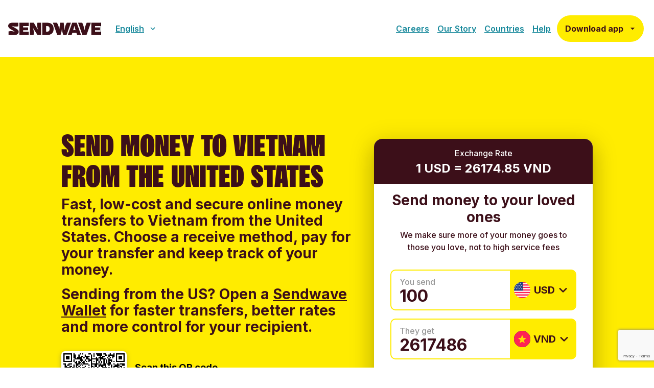

--- FILE ---
content_type: text/html; charset=utf-8
request_url: https://www.sendwave.com/en/countries/vietnam/us
body_size: 47281
content:
<!DOCTYPE html><html lang="en"><head><meta charSet="utf-8"/><meta name="viewport" content="initial-scale=1.0, width=device-width"/><meta name="theme-color" content="#FFEC00"/><meta name="contentful_space"/><meta name="contentful_environment"/><title>Send money to Vietnam from the United States | Sendwave </title><meta name="description" content="Send money online  to Vietnam from the United States from one currency to another."/><link rel="canonical" href="https://www.sendwave.com/en-us/countries/vietnam"/><meta name="twitter:card" content="summary_large_image"/><meta name="twitter:site" content="@sendwaveapp"/><meta name="twitter:title" content="Send money to Vietnam from the United States | Sendwave"/><meta name="twitter:description" content="Send money online  to Vietnam from the United States from one currency to another."/><meta name="twitter:image" content="https://www.sendwave.com/web-cms-sw-assets/next-assets/social-images/logo-with-bg.jpg"/><meta name="twitter:creator" content="@sendwaveapp"/><meta property="og:title" content="Send money to Vietnam from the United States | Sendwave"/><meta property="og:type" content="website"/><meta property="og:url" content="https://www.sendwave.com/en/countries/vietnam/us"/><meta property="og:description" content="Send money to Vietnam from the United States | Sendwave"/><meta property="og:image" content="https://www.sendwave.com/web-cms-sw-assets/next-assets/social-images/logo-with-bg.jpg"/><meta property="og:site_name" content="Sendwave"/><link rel="alternate" hrefLang="en-gb" href="https://www.sendwave.com/en-gb/countries/vietnam/us"/><link rel="alternate" hrefLang="en-us" href="https://www.sendwave.com/en-us/countries/vietnam/us"/><link rel="alternate" hrefLang="es-es" href="https://www.sendwave.com/es/countries/vietnam/us"/><link rel="alternate" hrefLang="fr-fr" href="https://www.sendwave.com/fr/countries/vietnam/us"/><link rel="alternate" hrefLang="it-it" href="https://www.sendwave.com/it/countries/vietnam/us"/><link rel="alternate" hrefLang="en-ca" href="https://www.sendwave.com/en-ca/countries/vietnam/us"/><link rel="alternate" hrefLang="fr-ca" href="https://www.sendwave.com/fr-ca/countries/vietnam/us"/><link rel="alternate" hrefLang="pt-pt" href="https://www.sendwave.com/pt/countries/vietnam/us"/><link rel="alternate" hrefLang="pt-br" href="https://www.sendwave.com/pt-br/countries/vietnam/us"/><link rel="alternate" hrefLang="x-default" href="https://www.sendwave.com/en/countries/vietnam/us"/><link rel="preload" as="image" imageSrcSet="https://images.ctfassets.net/pqe6664kagrv/1dZzZQVGSTsOwmxCDwUNsf/d83e1361659b72c178b094b85ac348ee/Group.svg?q=75&amp;w=256 1x, https://images.ctfassets.net/pqe6664kagrv/1dZzZQVGSTsOwmxCDwUNsf/d83e1361659b72c178b094b85ac348ee/Group.svg?q=75&amp;w=384 2x" fetchpriority="high"/><link rel="preload" as="image" imageSrcSet="https://images.ctfassets.net/pqe6664kagrv/1q5LGiOxaJrxA4kQMzURRh/8509bd259f2b4b8fb488c955b0e7ade3/SW_Symbol.svg?q=75&amp;w=128 1x, https://images.ctfassets.net/pqe6664kagrv/1q5LGiOxaJrxA4kQMzURRh/8509bd259f2b4b8fb488c955b0e7ade3/SW_Symbol.svg?q=75&amp;w=256 2x" fetchpriority="high"/><meta name="next-head-count" content="32"/><meta name="emotion-insertion-point" content=""/><style data-emotion="css-global 0"></style><style data-emotion="css-global 173j9rd">html{-webkit-font-smoothing:antialiased;-moz-osx-font-smoothing:grayscale;box-sizing:border-box;-webkit-text-size-adjust:100%;}*,*::before,*::after{box-sizing:inherit;}strong,b{font-weight:700;}body{margin:0;color:#000000;font-weight:400;line-height:1.5;font-size:1rem;font-family:Inter,Arial;background-color:#fff;}@media print{body{background-color:#fff;}}body::backdrop{background-color:#fff;}body:{backgroundColor:#fff,lineHeight:1.25,fontSize:16,;}@font-face{font-family:'Sendwavy';font-style:normal;font-display:swap;font-weight:normal;src:local('Sendwavy'),url('/fonts/sendwavy/SENDWAVY-Regular.otf') format('opentype'),url('/fonts/sendwavy/SENDWAVY-Regular.ttf') format('truetype'),url('/fonts/sendwavy/SENDWAVY-Regular.woff') format('woff'),url('/fonts/sendwavy/SENDWAVY-Regular.woff2') format('woff2');unicodeRange:U+0100-024F,U+0259,U+1E00-1EFF,U+2020,U+20A0-20AB,U+20AD-20CF,U+2113,U+2C60-2C7F,U+A720-A7FF;}</style><style data-emotion="css-global 1prfaxn">@-webkit-keyframes mui-auto-fill{from{display:block;}}@keyframes mui-auto-fill{from{display:block;}}@-webkit-keyframes mui-auto-fill-cancel{from{display:block;}}@keyframes mui-auto-fill-cancel{from{display:block;}}</style><style data-emotion="css w4pqs3 1ahw1d3 z9d7h9 5r4ism 1lnpwzc l5ls9x wanp48 pt151d seibmv zm63nk 1wa80bh rdoay3 1r2n4gj 1e8w9w4 1wcaknn 1qm1lh 1xouhyz 1e26y49 g8vqz 1mhg443 1sq46fc fqn77b axxx4o rwizs4 vahc6x r3ei96 mz5r1y 18m7i5h 1kb2le6 178ppfw 1olgn2n pqg8wf m79lwf 1fx8m19 a0y2e3 hboir5 8atqhb 1nt3o40 tbvx54 nhb8h9 gkdvtu 3mf706 uqph15 bn4zrw gq2eze 6pkfqu 1sfk0t2 1v3ewh7 5kwsyk noz08u 1vesfd5 11qgkbg 1kn4ss4 1cnldp2">.css-w4pqs3{background-color:#fff;color:#000000;-webkit-transition:box-shadow 300ms cubic-bezier(0.4, 0, 0.2, 1) 0ms;transition:box-shadow 300ms cubic-bezier(0.4, 0, 0.2, 1) 0ms;box-shadow:0px 2px 4px -1px rgba(0,0,0,0.2),0px 4px 5px 0px rgba(0,0,0,0.14),0px 1px 10px 0px rgba(0,0,0,0.12);display:-webkit-box;display:-webkit-flex;display:-ms-flexbox;display:flex;-webkit-flex-direction:column;-ms-flex-direction:column;flex-direction:column;width:100%;box-sizing:border-box;-webkit-flex-shrink:0;-ms-flex-negative:0;flex-shrink:0;position:static;background-color:#FFEC00;color:#3C0F19;}.css-1ahw1d3{width:100%;margin-left:auto;box-sizing:border-box;margin-right:auto;display:block;padding-left:16px;padding-right:16px;}@media (min-width:640px){.css-1ahw1d3{padding-left:24px;padding-right:24px;}}@media (min-width:1600px){.css-1ahw1d3{max-width:1600px;}}.css-z9d7h9{position:relative;display:-webkit-box;display:-webkit-flex;display:-ms-flexbox;display:flex;-webkit-align-items:center;-webkit-box-align:center;-ms-flex-align:center;align-items:center;min-height:56px;}@media (min-width:0px){@media (orientation: landscape){.css-z9d7h9{min-height:48px;}}}@media (min-width:640px){.css-z9d7h9{min-height:64px;}}.css-5r4ism{margin:0;font:inherit;color:inherit;-webkit-text-decoration:none;text-decoration:none;color:inherit;}.css-5r4ism.Mui-focusVisible,.css-5r4ism:active{outline:none;box-shadow:0 0 0 4px #C7ABEA;}.css-1lnpwzc{margin:0;-webkit-flex-shrink:0;-ms-flex-negative:0;flex-shrink:0;border-width:0;border-style:solid;border-color:rgba(0, 0, 0, 0.08);border-bottom-width:0;height:100%;border-right-width:thin;background-color:#979797;height:0.125rem;background-color:#FFFFFF;width:auto;}.css-l5ls9x{display:-webkit-inline-box;display:-webkit-inline-flex;display:-ms-inline-flexbox;display:inline-flex;-webkit-align-items:center;-webkit-box-align:center;-ms-flex-align:center;align-items:center;-webkit-box-pack:center;-ms-flex-pack:center;-webkit-justify-content:center;justify-content:center;position:relative;box-sizing:border-box;-webkit-tap-highlight-color:transparent;background-color:transparent;outline:0;border:0;margin:0;border-radius:0;padding:0;cursor:pointer;-webkit-user-select:none;-moz-user-select:none;-ms-user-select:none;user-select:none;vertical-align:middle;-moz-appearance:none;-webkit-appearance:none;-webkit-text-decoration:none;text-decoration:none;color:inherit;font-family:Inter,Arial;font-weight:500;font-size:0.8125rem;line-height:1.75;text-transform:uppercase;min-width:64px;padding:4px 5px;border-radius:4px;-webkit-transition:background-color 250ms cubic-bezier(0.4, 0, 0.2, 1) 0ms,box-shadow 250ms cubic-bezier(0.4, 0, 0.2, 1) 0ms,border-color 250ms cubic-bezier(0.4, 0, 0.2, 1) 0ms,color 250ms cubic-bezier(0.4, 0, 0.2, 1) 0ms;transition:background-color 250ms cubic-bezier(0.4, 0, 0.2, 1) 0ms,box-shadow 250ms cubic-bezier(0.4, 0, 0.2, 1) 0ms,border-color 250ms cubic-bezier(0.4, 0, 0.2, 1) 0ms,color 250ms cubic-bezier(0.4, 0, 0.2, 1) 0ms;color:#FFEC00;text-transform:initial;font-weight:700;min-width:unset;padding:1rem;font-size:1.25rem;line-height:1.2;border-radius:0;font-weight:500;color:#000000;font-size:1.1rem;line-height:1.25;font-weight:600;padding:0.375rem 0.25rem;}.css-l5ls9x::-moz-focus-inner{border-style:none;}.css-l5ls9x.Mui-disabled{pointer-events:none;cursor:default;}@media print{.css-l5ls9x{-webkit-print-color-adjust:exact;color-adjust:exact;}}.css-l5ls9x:hover{-webkit-text-decoration:none;text-decoration:none;background-color:rgba(255, 236, 0, 0.04);}@media (hover: none){.css-l5ls9x:hover{background-color:transparent;}}.css-l5ls9x.Mui-disabled{color:rgba(0, 0, 0, 0.26);}.css-l5ls9x:hover{background-color:#FFEC00;}.css-l5ls9x.MuiButton-disabled{color:#444C4C;}.css-l5ls9x.Mui-focusVisible,.css-l5ls9x:active{outline:none;}.css-l5ls9x.Mui-focusVisible,.css-l5ls9x:active{outline:none;box-shadow:0 0 0 4px #0D0B01;}.css-l5ls9x:hover{color:#0D0B01;}.css-l5ls9x.Mui-focusVisible,.css-l5ls9x:active{background-color:#C7ABEA;}.css-l5ls9x:hover{background:none;}.css-l5ls9x:active{background-color:rgb(242, 242, 242);}.css-wanp48{display:-webkit-inline-box;display:-webkit-inline-flex;display:-ms-inline-flexbox;display:inline-flex;-webkit-align-items:center;-webkit-box-align:center;-ms-flex-align:center;align-items:center;-webkit-box-pack:center;-ms-flex-pack:center;-webkit-justify-content:center;justify-content:center;position:relative;box-sizing:border-box;-webkit-tap-highlight-color:transparent;background-color:transparent;outline:0;border:0;margin:0;border-radius:0;padding:0;cursor:pointer;-webkit-user-select:none;-moz-user-select:none;-ms-user-select:none;user-select:none;vertical-align:middle;-moz-appearance:none;-webkit-appearance:none;-webkit-text-decoration:none;text-decoration:none;color:inherit;font-family:Inter,Arial;font-weight:500;font-size:0.875rem;line-height:1.75;text-transform:uppercase;min-width:64px;padding:6px 16px;border-radius:4px;-webkit-transition:background-color 250ms cubic-bezier(0.4, 0, 0.2, 1) 0ms,box-shadow 250ms cubic-bezier(0.4, 0, 0.2, 1) 0ms,border-color 250ms cubic-bezier(0.4, 0, 0.2, 1) 0ms,color 250ms cubic-bezier(0.4, 0, 0.2, 1) 0ms;transition:background-color 250ms cubic-bezier(0.4, 0, 0.2, 1) 0ms,box-shadow 250ms cubic-bezier(0.4, 0, 0.2, 1) 0ms,border-color 250ms cubic-bezier(0.4, 0, 0.2, 1) 0ms,color 250ms cubic-bezier(0.4, 0, 0.2, 1) 0ms;color:#3C0F19;background-color:#FFEC00;box-shadow:0px 3px 1px -2px rgba(0,0,0,0.2),0px 2px 2px 0px rgba(0,0,0,0.14),0px 1px 5px 0px rgba(0,0,0,0.12);text-transform:initial;font-weight:700;min-width:unset;padding:1rem;font-size:1.25rem;line-height:1.2;box-shadow:none;border-radius:28px;background-color:#FFEC00;color:#3C0F19;font-size:16px;}.css-wanp48::-moz-focus-inner{border-style:none;}.css-wanp48.Mui-disabled{pointer-events:none;cursor:default;}@media print{.css-wanp48{-webkit-print-color-adjust:exact;color-adjust:exact;}}.css-wanp48:hover{-webkit-text-decoration:none;text-decoration:none;background-color:#FFEC00;box-shadow:0px 2px 4px -1px rgba(0,0,0,0.2),0px 4px 5px 0px rgba(0,0,0,0.14),0px 1px 10px 0px rgba(0,0,0,0.12);}@media (hover: none){.css-wanp48:hover{background-color:#FFEC00;}}.css-wanp48:active{box-shadow:0px 5px 5px -3px rgba(0,0,0,0.2),0px 8px 10px 1px rgba(0,0,0,0.14),0px 3px 14px 2px rgba(0,0,0,0.12);}.css-wanp48.Mui-focusVisible{box-shadow:0px 3px 5px -1px rgba(0,0,0,0.2),0px 6px 10px 0px rgba(0,0,0,0.14),0px 1px 18px 0px rgba(0,0,0,0.12);}.css-wanp48.Mui-disabled{color:rgba(0, 0, 0, 0.26);box-shadow:none;background-color:rgba(0, 0, 0, 0.12);}.css-wanp48:hover{background-color:#FFEC00;}.css-wanp48.MuiButton-disabled{color:#444C4C;}.css-wanp48.Mui-focusVisible,.css-wanp48:active{outline:none;}.css-wanp48:hover{box-shadow:none;background-color:#3D1152;color:#FFFFFF;}.css-wanp48.MuiButton-disabled{background-color:#E2E2E2;color:#444C4C;}.css-wanp48.Mui-focusVisible,.css-wanp48:active{outline:none;box-shadow:0 0 0 4px #C7ABEA;}.css-wanp48:hover{color:#3C0F19;background-color:#FFF799;}.css-pt151d{display:inherit;margin-right:-4px;margin-left:8px;}.css-pt151d>*:nth-of-type(1){font-size:20px;}.css-seibmv{-webkit-user-select:none;-moz-user-select:none;-ms-user-select:none;user-select:none;width:1em;height:1em;display:inline-block;fill:currentColor;-webkit-flex-shrink:0;-ms-flex-negative:0;flex-shrink:0;-webkit-transition:fill 200ms cubic-bezier(0.4, 0, 0.2, 1) 0ms;transition:fill 200ms cubic-bezier(0.4, 0, 0.2, 1) 0ms;font-size:1.5rem;font-weight:600;font-size:1.25rem;}.css-zm63nk{margin:0;font-size:60px;line-height:1.1;font-weight:400;color:#3C0F19;font-family:Sendwavy,Impact,Arial;text-transform:uppercase;word-spacing:0.1125em;margin-bottom:16px;margin-bottom:0.5rem;color:#3c0f19;}@media (min-width: 960px){.css-zm63nk{margin-bottom:1rem;}}.css-1wa80bh{margin:0;font-size:1.5rem;line-height:1.16666666667;font-weight:700;color:#3C0F19;font-family:Inter,Arial;margin-bottom:16px;margin-bottom:0.5rem;color:#3C0F19;}@media (min-width: 960px){.css-1wa80bh{margin-bottom:1rem;}}.css-rdoay3{margin:0;font:inherit;color:#3C0F19;-webkit-text-decoration:underline;text-decoration:underline;text-decoration-color:rgba(60, 15, 25, 0.4);color:#3C0F19;}.css-rdoay3:hover{text-decoration-color:inherit;}.css-rdoay3.Mui-focusVisible,.css-rdoay3:active{outline:none;box-shadow:0 0 0 4px #C7ABEA;}.css-1r2n4gj{margin:0;font-weight:400;line-height:1.5;font-size:1rem;font-family:Inter,Arial;}.css-1e8w9w4{margin:0;font-weight:700;line-height:1.2;font-size:1.25rem;color:#3C0F19;font-family:Inter,Arial;}.css-1wcaknn{padding:32px;}.css-1qm1lh{margin-bottom:16px;}.css-1xouhyz{font-weight:400;line-height:1.4375em;font-size:1rem;font-family:Inter,Arial;color:#000000;box-sizing:border-box;position:relative;cursor:text;display:-webkit-inline-box;display:-webkit-inline-flex;display:-ms-inline-flexbox;display:inline-flex;-webkit-align-items:center;-webkit-box-align:center;-ms-flex-align:center;align-items:center;color:#000000;}.css-1xouhyz.Mui-disabled{color:rgba(0, 0, 0, 0.38);cursor:default;}.css-1e26y49{font:inherit;letter-spacing:inherit;color:currentColor;padding:4px 0 5px;border:0;box-sizing:content-box;background:none;height:1.4375em;margin:0;-webkit-tap-highlight-color:transparent;display:block;min-width:0;width:100%;-webkit-animation-name:mui-auto-fill-cancel;animation-name:mui-auto-fill-cancel;-webkit-animation-duration:10ms;animation-duration:10ms;font-size:1.25rem;height:1.25rem;line-height:1.2;font-weight:700;padding-top:0.625rem;padding-bottom:0.625rem;}.css-1e26y49::-webkit-input-placeholder{color:currentColor;opacity:0.42;-webkit-transition:opacity 200ms cubic-bezier(0.4, 0, 0.2, 1) 0ms;transition:opacity 200ms cubic-bezier(0.4, 0, 0.2, 1) 0ms;}.css-1e26y49::-moz-placeholder{color:currentColor;opacity:0.42;-webkit-transition:opacity 200ms cubic-bezier(0.4, 0, 0.2, 1) 0ms;transition:opacity 200ms cubic-bezier(0.4, 0, 0.2, 1) 0ms;}.css-1e26y49:-ms-input-placeholder{color:currentColor;opacity:0.42;-webkit-transition:opacity 200ms cubic-bezier(0.4, 0, 0.2, 1) 0ms;transition:opacity 200ms cubic-bezier(0.4, 0, 0.2, 1) 0ms;}.css-1e26y49::-ms-input-placeholder{color:currentColor;opacity:0.42;-webkit-transition:opacity 200ms cubic-bezier(0.4, 0, 0.2, 1) 0ms;transition:opacity 200ms cubic-bezier(0.4, 0, 0.2, 1) 0ms;}.css-1e26y49:focus{outline:0;}.css-1e26y49:invalid{box-shadow:none;}.css-1e26y49::-webkit-search-decoration{-webkit-appearance:none;}label[data-shrink=false]+.MuiInputBase-formControl .css-1e26y49::-webkit-input-placeholder{opacity:0!important;}label[data-shrink=false]+.MuiInputBase-formControl .css-1e26y49::-moz-placeholder{opacity:0!important;}label[data-shrink=false]+.MuiInputBase-formControl .css-1e26y49:-ms-input-placeholder{opacity:0!important;}label[data-shrink=false]+.MuiInputBase-formControl .css-1e26y49::-ms-input-placeholder{opacity:0!important;}label[data-shrink=false]+.MuiInputBase-formControl .css-1e26y49:focus::-webkit-input-placeholder{opacity:0.42;}label[data-shrink=false]+.MuiInputBase-formControl .css-1e26y49:focus::-moz-placeholder{opacity:0.42;}label[data-shrink=false]+.MuiInputBase-formControl .css-1e26y49:focus:-ms-input-placeholder{opacity:0.42;}label[data-shrink=false]+.MuiInputBase-formControl .css-1e26y49:focus::-ms-input-placeholder{opacity:0.42;}.css-1e26y49.Mui-disabled{opacity:1;-webkit-text-fill-color:rgba(0, 0, 0, 0.38);}.css-1e26y49:-webkit-autofill{-webkit-animation-duration:5000s;animation-duration:5000s;-webkit-animation-name:mui-auto-fill;animation-name:mui-auto-fill;}.css-g8vqz{margin:0;font-weight:700;line-height:1.2;font-size:1.25rem;color:#3C0F19;font-family:Inter,Arial;color:#3C0F19;padding-left:6.4px;}.css-1mhg443{-webkit-user-select:none;-moz-user-select:none;-ms-user-select:none;user-select:none;width:1em;height:1em;display:inline-block;fill:currentColor;-webkit-flex-shrink:0;-ms-flex-negative:0;flex-shrink:0;-webkit-transition:fill 200ms cubic-bezier(0.4, 0, 0.2, 1) 0ms;transition:fill 200ms cubic-bezier(0.4, 0, 0.2, 1) 0ms;font-size:2.1875rem;font-weight:600;font-size:1.25rem;font-size:2rem;}.css-1sq46fc{box-sizing:border-box;display:-webkit-box;display:-webkit-flex;display:-ms-flexbox;display:flex;-webkit-box-flex-wrap:wrap;-webkit-flex-wrap:wrap;-ms-flex-wrap:wrap;flex-wrap:wrap;width:100%;-webkit-flex-direction:row;-ms-flex-direction:row;flex-direction:row;width:calc(100% + 64px);margin-left:-64px;}@media (min-width:0px){.css-1sq46fc{margin-top:-24px;}.css-1sq46fc>.MuiGrid-item{padding-top:24px;}}@media (min-width:640px){.css-1sq46fc{margin-top:0;}.css-1sq46fc>.MuiGrid-item{padding-top:0;}}.css-1sq46fc>.MuiGrid-item{padding-left:64px;}.css-fqn77b{box-sizing:border-box;margin:0;-webkit-flex-direction:row;-ms-flex-direction:row;flex-direction:row;-webkit-flex-basis:100%;-ms-flex-preferred-size:100%;flex-basis:100%;-webkit-box-flex:0;-webkit-flex-grow:0;-ms-flex-positive:0;flex-grow:0;max-width:100%;}@media (min-width:640px){.css-fqn77b{-webkit-flex-basis:33.333333%;-ms-flex-preferred-size:33.333333%;flex-basis:33.333333%;-webkit-box-flex:0;-webkit-flex-grow:0;-ms-flex-positive:0;flex-grow:0;max-width:33.333333%;}}@media (min-width:960px){.css-fqn77b{-webkit-flex-basis:33.333333%;-ms-flex-preferred-size:33.333333%;flex-basis:33.333333%;-webkit-box-flex:0;-webkit-flex-grow:0;-ms-flex-positive:0;flex-grow:0;max-width:33.333333%;}}@media (min-width:1280px){.css-fqn77b{-webkit-flex-basis:33.333333%;-ms-flex-preferred-size:33.333333%;flex-basis:33.333333%;-webkit-box-flex:0;-webkit-flex-grow:0;-ms-flex-positive:0;flex-grow:0;max-width:33.333333%;}}@media (min-width:1600px){.css-fqn77b{-webkit-flex-basis:33.333333%;-ms-flex-preferred-size:33.333333%;flex-basis:33.333333%;-webkit-box-flex:0;-webkit-flex-grow:0;-ms-flex-positive:0;flex-grow:0;max-width:33.333333%;}}.css-axxx4o{box-sizing:border-box;margin:0;-webkit-flex-direction:row;-ms-flex-direction:row;flex-direction:row;-webkit-flex-basis:100%;-ms-flex-preferred-size:100%;flex-basis:100%;-webkit-box-flex:0;-webkit-flex-grow:0;-ms-flex-positive:0;flex-grow:0;max-width:100%;}@media (min-width:640px){.css-axxx4o{-webkit-flex-basis:66.666667%;-ms-flex-preferred-size:66.666667%;flex-basis:66.666667%;-webkit-box-flex:0;-webkit-flex-grow:0;-ms-flex-positive:0;flex-grow:0;max-width:66.666667%;}}@media (min-width:960px){.css-axxx4o{-webkit-flex-basis:66.666667%;-ms-flex-preferred-size:66.666667%;flex-basis:66.666667%;-webkit-box-flex:0;-webkit-flex-grow:0;-ms-flex-positive:0;flex-grow:0;max-width:66.666667%;}}@media (min-width:1280px){.css-axxx4o{-webkit-flex-basis:66.666667%;-ms-flex-preferred-size:66.666667%;flex-basis:66.666667%;-webkit-box-flex:0;-webkit-flex-grow:0;-ms-flex-positive:0;flex-grow:0;max-width:66.666667%;}}@media (min-width:1600px){.css-axxx4o{-webkit-flex-basis:66.666667%;-ms-flex-preferred-size:66.666667%;flex-basis:66.666667%;-webkit-box-flex:0;-webkit-flex-grow:0;-ms-flex-positive:0;flex-grow:0;max-width:66.666667%;}}.css-rwizs4{margin:0;font-size:1.75rem;line-height:1.14285714286;font-weight:700;color:#3C0F19;font-family:Inter,Arial;margin-bottom:16px;margin-bottom:0.5rem;}@media (min-width: 960px){.css-rwizs4{margin-bottom:1rem;}}.css-vahc6x{margin:0;font-weight:400;line-height:1.5;font-size:1.25rem;color:#3C0F19;font-family:Inter,Arial;margin-bottom:16px;margin-bottom:0.5rem;}@media (min-width: 960px){.css-vahc6x{margin-bottom:1rem;}}.css-r3ei96{box-sizing:border-box;margin:0;-webkit-flex-direction:row;-ms-flex-direction:row;flex-direction:row;-webkit-flex-basis:100%;-ms-flex-preferred-size:100%;flex-basis:100%;-webkit-box-flex:0;-webkit-flex-grow:0;-ms-flex-positive:0;flex-grow:0;max-width:100%;}@media (min-width:640px){.css-r3ei96{-webkit-flex-basis:50%;-ms-flex-preferred-size:50%;flex-basis:50%;-webkit-box-flex:0;-webkit-flex-grow:0;-ms-flex-positive:0;flex-grow:0;max-width:50%;}}@media (min-width:960px){.css-r3ei96{-webkit-flex-basis:50%;-ms-flex-preferred-size:50%;flex-basis:50%;-webkit-box-flex:0;-webkit-flex-grow:0;-ms-flex-positive:0;flex-grow:0;max-width:50%;}}@media (min-width:1280px){.css-r3ei96{-webkit-flex-basis:50%;-ms-flex-preferred-size:50%;flex-basis:50%;-webkit-box-flex:0;-webkit-flex-grow:0;-ms-flex-positive:0;flex-grow:0;max-width:50%;}}@media (min-width:1600px){.css-r3ei96{-webkit-flex-basis:50%;-ms-flex-preferred-size:50%;flex-basis:50%;-webkit-box-flex:0;-webkit-flex-grow:0;-ms-flex-positive:0;flex-grow:0;max-width:50%;}}.css-mz5r1y{margin:0;font-size:40px;line-height:1.125;font-weight:400;color:#3C0F19;font-family:Sendwavy,Impact,Arial;text-transform:uppercase;word-spacing:0.1125em;margin-bottom:16px;margin-bottom:0.5rem;}@media (min-width: 960px){.css-mz5r1y{margin-bottom:1rem;}}.css-18m7i5h{margin:0;font-size:40px;line-height:1.125;font-weight:400;color:#3C0F19;font-family:Sendwavy,Impact,Arial;text-transform:uppercase;word-spacing:0.1125em;}.css-1kb2le6{padding:8px 24px;background-color:#F7F7F7;border-radius:16px!important;}.css-178ppfw{background-color:#fff;color:#000000;-webkit-transition:box-shadow 300ms cubic-bezier(0.4, 0, 0.2, 1) 0ms;transition:box-shadow 300ms cubic-bezier(0.4, 0, 0.2, 1) 0ms;border-radius:4px;box-shadow:0px 2px 1px -1px rgba(0,0,0,0.2),0px 1px 1px 0px rgba(0,0,0,0.14),0px 1px 3px 0px rgba(0,0,0,0.12);position:relative;-webkit-transition:margin 150ms cubic-bezier(0.4, 0, 0.2, 1) 0ms;transition:margin 150ms cubic-bezier(0.4, 0, 0.2, 1) 0ms;overflow-anchor:none;border-radius:0;box-shadow:none;padding:0;background-color:#F7F7F7;border-bottom:0;border-radius:0!important;margin-bottom:16px!important;}.css-178ppfw::before{position:absolute;left:0;top:-1px;right:0;height:1px;content:"";opacity:1;background-color:rgba(0, 0, 0, 0.12);-webkit-transition:opacity 150ms cubic-bezier(0.4, 0, 0.2, 1) 0ms,background-color 150ms cubic-bezier(0.4, 0, 0.2, 1) 0ms;transition:opacity 150ms cubic-bezier(0.4, 0, 0.2, 1) 0ms,background-color 150ms cubic-bezier(0.4, 0, 0.2, 1) 0ms;}.css-178ppfw:first-of-type::before{display:none;}.css-178ppfw.Mui-expanded::before{opacity:0;}.css-178ppfw.Mui-expanded:first-of-type{margin-top:0;}.css-178ppfw.Mui-expanded:last-of-type{margin-bottom:0;}.css-178ppfw.Mui-expanded+.css-178ppfw.Mui-expanded::before{display:none;}.css-178ppfw.Mui-disabled{background-color:rgba(0, 0, 0, 0.12);}.css-178ppfw:first-of-type{border-top-left-radius:4px;border-top-right-radius:4px;}.css-178ppfw:last-of-type{border-bottom-left-radius:4px;border-bottom-right-radius:4px;}@supports (-ms-ime-align: auto){.css-178ppfw:last-of-type{border-bottom-left-radius:0;border-bottom-right-radius:0;}}.css-178ppfw.Mui-expanded{margin:16px 0;}.css-178ppfw.MuiAccordion-expanded{margin:0;}.css-178ppfw:before{display:none;}.css-178ppfw .MuiAccordionDetails-root{padding:16px;}.css-178ppfw .MuiPaper-elevation{padding:0;}.css-178ppfw .MuiSvgIcon-root{color:#0D0B01;}.css-178ppfw .MuiAccordionSummary-expandIconWrapper.Mui-expanded{-webkit-transform:rotate(-180deg);-moz-transform:rotate(-180deg);-ms-transform:rotate(-180deg);transform:rotate(-180deg);}.css-1olgn2n{display:-webkit-inline-box;display:-webkit-inline-flex;display:-ms-inline-flexbox;display:inline-flex;-webkit-align-items:center;-webkit-box-align:center;-ms-flex-align:center;align-items:center;-webkit-box-pack:center;-ms-flex-pack:center;-webkit-justify-content:center;justify-content:center;position:relative;box-sizing:border-box;-webkit-tap-highlight-color:transparent;background-color:transparent;outline:0;border:0;margin:0;border-radius:0;padding:0;cursor:pointer;-webkit-user-select:none;-moz-user-select:none;-ms-user-select:none;user-select:none;vertical-align:middle;-moz-appearance:none;-webkit-appearance:none;-webkit-text-decoration:none;text-decoration:none;color:inherit;display:-webkit-box;display:-webkit-flex;display:-ms-flexbox;display:flex;min-height:48px;padding:0px 16px;-webkit-transition:min-height 150ms cubic-bezier(0.4, 0, 0.2, 1) 0ms,background-color 150ms cubic-bezier(0.4, 0, 0.2, 1) 0ms;transition:min-height 150ms cubic-bezier(0.4, 0, 0.2, 1) 0ms,background-color 150ms cubic-bezier(0.4, 0, 0.2, 1) 0ms;min-height:3.5rem;padding:0;}.css-1olgn2n::-moz-focus-inner{border-style:none;}.css-1olgn2n.Mui-disabled{pointer-events:none;cursor:default;}@media print{.css-1olgn2n{-webkit-print-color-adjust:exact;color-adjust:exact;}}.css-1olgn2n.Mui-focusVisible{background-color:rgba(0, 0, 0, 0.12);}.css-1olgn2n.Mui-disabled{opacity:0.38;}.css-1olgn2n:hover:not(.Mui-disabled){cursor:pointer;}.css-1olgn2n.Mui-expanded{min-height:64px;}.css-1olgn2n.MuiAccordionSummary-expanded{min-height:3.5rem;}.css-1olgn2n .MuiAccordionSummary-expandIconWrapper.Mui-expanded{-webkit-transform:rotate(-180deg);-moz-transform:rotate(-180deg);-ms-transform:rotate(-180deg);transform:rotate(-180deg);}.css-1olgn2n .MuiSvgIcon-root{-webkit-transform:rotate(180deg);-moz-transform:rotate(180deg);-ms-transform:rotate(180deg);transform:rotate(180deg);color:#0D0B01;}.css-1olgn2n .MuiAccordionSummary-content{margin:0;padding-right:12px;display:-webkit-box;display:-webkit-flex;display:-ms-flexbox;display:flex;-webkit-align-items:center;-webkit-box-align:center;-ms-flex-align:center;align-items:center;}.css-pqg8wf{display:-webkit-box;display:-webkit-flex;display:-ms-flexbox;display:flex;-webkit-box-flex:1;-webkit-flex-grow:1;-ms-flex-positive:1;flex-grow:1;margin:12px 0;-webkit-transition:margin 150ms cubic-bezier(0.4, 0, 0.2, 1) 0ms;transition:margin 150ms cubic-bezier(0.4, 0, 0.2, 1) 0ms;margin:1.125rem 0;}.css-pqg8wf.Mui-expanded{margin:20px 0;}.css-pqg8wf.MuiAccordionSummary-expanded{margin:1.125rem 0;}.css-m79lwf{margin:0;font-weight:700;line-height:1.2;font-size:1.25rem;color:#3C0F19;font-family:Inter,Arial;color:#0D0B01;}@media (max-width:639.95px){.css-m79lwf{font-size:28px;}}@media (max-width:374.95px){.css-m79lwf{font-size:20px;}}.css-1fx8m19{display:-webkit-box;display:-webkit-flex;display:-ms-flexbox;display:flex;color:rgba(0, 0, 0, 0.54);-webkit-transform:rotate(0deg);-moz-transform:rotate(0deg);-ms-transform:rotate(0deg);transform:rotate(0deg);-webkit-transition:-webkit-transform 150ms cubic-bezier(0.4, 0, 0.2, 1) 0ms;transition:transform 150ms cubic-bezier(0.4, 0, 0.2, 1) 0ms;}.css-1fx8m19.Mui-expanded{-webkit-transform:rotate(180deg);-moz-transform:rotate(180deg);-ms-transform:rotate(180deg);transform:rotate(180deg);}.css-a0y2e3{height:0;overflow:hidden;-webkit-transition:height 300ms cubic-bezier(0.4, 0, 0.2, 1) 0ms;transition:height 300ms cubic-bezier(0.4, 0, 0.2, 1) 0ms;visibility:hidden;}.css-hboir5{display:-webkit-box;display:-webkit-flex;display:-ms-flexbox;display:flex;width:100%;}.css-8atqhb{width:100%;}.css-1nt3o40{padding:8px 16px 16px;-webkit-flex-direction:column;-ms-flex-direction:column;flex-direction:column;color:#696876;background-color:#FFFFFF;padding:14px 16px;border-radius:8px;font-size:16px;margin-bottom:16px;}.css-tbvx54{margin:0;font-weight:400;line-height:1.5;font-size:1rem;font-family:Inter,Arial;color:white;}.css-nhb8h9{display:-webkit-box;display:-webkit-flex;display:-ms-flexbox;display:flex;-webkit-box-flex-wrap:wrap;-webkit-flex-wrap:wrap;-ms-flex-wrap:wrap;flex-wrap:wrap;-webkit-align-items:center;-webkit-box-align:center;-ms-flex-align:center;align-items:center;padding:0;margin:0;list-style:none;}.css-gkdvtu{margin:0;font-weight:400;line-height:1.5;font-size:1.25rem;color:#3C0F19;font-family:Inter,Arial;color:white;-webkit-text-decoration:none;text-decoration:none;color:white;}.css-gkdvtu.Mui-focusVisible,.css-gkdvtu:active{outline:none;box-shadow:0 0 0 4px #C7ABEA;}.css-3mf706{display:-webkit-box;display:-webkit-flex;display:-ms-flexbox;display:flex;-webkit-user-select:none;-moz-user-select:none;-ms-user-select:none;user-select:none;margin-left:8px;margin-right:8px;}.css-uqph15{margin:0;font-weight:400;line-height:1.5;font-size:1.25rem;color:#3C0F19;font-family:Inter,Arial;color:white;}.css-bn4zrw{box-sizing:border-box;display:-webkit-box;display:-webkit-flex;display:-ms-flexbox;display:flex;-webkit-box-flex-wrap:wrap;-webkit-flex-wrap:wrap;-ms-flex-wrap:wrap;flex-wrap:wrap;width:100%;-webkit-flex-direction:row;-ms-flex-direction:row;flex-direction:row;margin-top:-40px;width:calc(100% + 40px);margin-left:-40px;-webkit-box-pack:start;-ms-flex-pack:start;-webkit-justify-content:flex-start;justify-content:flex-start;}.css-bn4zrw>.MuiGrid-item{padding-top:40px;}.css-bn4zrw>.MuiGrid-item{padding-left:40px;}.css-gq2eze{box-sizing:border-box;margin:0;-webkit-flex-direction:row;-ms-flex-direction:row;flex-direction:row;-webkit-flex-basis:100%;-ms-flex-preferred-size:100%;flex-basis:100%;-webkit-box-flex:0;-webkit-flex-grow:0;-ms-flex-positive:0;flex-grow:0;max-width:100%;}@media (min-width:640px){.css-gq2eze{-webkit-flex-basis:100%;-ms-flex-preferred-size:100%;flex-basis:100%;-webkit-box-flex:0;-webkit-flex-grow:0;-ms-flex-positive:0;flex-grow:0;max-width:100%;}}@media (min-width:960px){.css-gq2eze{-webkit-flex-basis:50%;-ms-flex-preferred-size:50%;flex-basis:50%;-webkit-box-flex:0;-webkit-flex-grow:0;-ms-flex-positive:0;flex-grow:0;max-width:50%;}}@media (min-width:1280px){.css-gq2eze{-webkit-flex-basis:33.333333%;-ms-flex-preferred-size:33.333333%;flex-basis:33.333333%;-webkit-box-flex:0;-webkit-flex-grow:0;-ms-flex-positive:0;flex-grow:0;max-width:33.333333%;}}@media (min-width:1600px){.css-gq2eze{-webkit-flex-basis:33.333333%;-ms-flex-preferred-size:33.333333%;flex-basis:33.333333%;-webkit-box-flex:0;-webkit-flex-grow:0;-ms-flex-positive:0;flex-grow:0;max-width:33.333333%;}}.css-6pkfqu{margin:0;font-size:1.5rem;line-height:1.16666666667;font-weight:700;color:#3C0F19;font-family:Inter,Arial;}.css-1sfk0t2{margin:0;-webkit-flex-shrink:0;-ms-flex-negative:0;flex-shrink:0;border-width:0;border-style:solid;border-color:rgba(0, 0, 0, 0.08);border-bottom-width:thin;background-color:#979797;height:0.125rem;background-color:#FFFFFF;}.css-1v3ewh7{margin:0;font:inherit;color:white;-webkit-text-decoration:none;text-decoration:none;color:white;}.css-1v3ewh7.Mui-focusVisible,.css-1v3ewh7:active{outline:none;box-shadow:0 0 0 4px #C7ABEA;}.css-5kwsyk{box-sizing:border-box;margin:0;-webkit-flex-direction:row;-ms-flex-direction:row;flex-direction:row;-webkit-flex-basis:100%;-ms-flex-preferred-size:100%;flex-basis:100%;-webkit-box-flex:0;-webkit-flex-grow:0;-ms-flex-positive:0;flex-grow:0;max-width:100%;}@media (min-width:640px){.css-5kwsyk{-webkit-flex-basis:100%;-ms-flex-preferred-size:100%;flex-basis:100%;-webkit-box-flex:0;-webkit-flex-grow:0;-ms-flex-positive:0;flex-grow:0;max-width:100%;}}@media (min-width:960px){.css-5kwsyk{-webkit-flex-basis:100%;-ms-flex-preferred-size:100%;flex-basis:100%;-webkit-box-flex:0;-webkit-flex-grow:0;-ms-flex-positive:0;flex-grow:0;max-width:100%;}}@media (min-width:1280px){.css-5kwsyk{-webkit-flex-basis:100%;-ms-flex-preferred-size:100%;flex-basis:100%;-webkit-box-flex:0;-webkit-flex-grow:0;-ms-flex-positive:0;flex-grow:0;max-width:100%;}}@media (min-width:1600px){.css-5kwsyk{-webkit-flex-basis:100%;-ms-flex-preferred-size:100%;flex-basis:100%;-webkit-box-flex:0;-webkit-flex-grow:0;-ms-flex-positive:0;flex-grow:0;max-width:100%;}}.css-noz08u{display:-webkit-inline-box;display:-webkit-inline-flex;display:-ms-inline-flexbox;display:inline-flex;-webkit-align-items:center;-webkit-box-align:center;-ms-flex-align:center;align-items:center;-webkit-box-pack:center;-ms-flex-pack:center;-webkit-justify-content:center;justify-content:center;position:relative;box-sizing:border-box;-webkit-tap-highlight-color:transparent;background-color:transparent;outline:0;border:0;margin:0;border-radius:0;padding:0;cursor:pointer;-webkit-user-select:none;-moz-user-select:none;-ms-user-select:none;user-select:none;vertical-align:middle;-moz-appearance:none;-webkit-appearance:none;-webkit-text-decoration:none;text-decoration:none;color:inherit;font-weight:400;line-height:1.5;font-size:1rem;font-family:Inter,Arial;display:-webkit-box;display:-webkit-flex;display:-ms-flexbox;display:flex;-webkit-box-pack:start;-ms-flex-pack:start;-webkit-justify-content:flex-start;justify-content:flex-start;-webkit-align-items:center;-webkit-box-align:center;-ms-flex-align:center;align-items:center;position:relative;-webkit-text-decoration:none;text-decoration:none;min-height:48px;padding-top:6px;padding-bottom:6px;box-sizing:border-box;white-space:nowrap;padding-left:16px;padding-right:16px;padding-top:1rem;padding-bottom:1rem;}.css-noz08u::-moz-focus-inner{border-style:none;}.css-noz08u.Mui-disabled{pointer-events:none;cursor:default;}@media print{.css-noz08u{-webkit-print-color-adjust:exact;color-adjust:exact;}}.css-noz08u:hover{-webkit-text-decoration:none;text-decoration:none;background-color:rgba(0, 0, 0, 0.04);}@media (hover: none){.css-noz08u:hover{background-color:transparent;}}.css-noz08u.Mui-selected{background-color:rgba(255, 236, 0, 0.08);}.css-noz08u.Mui-selected.Mui-focusVisible{background-color:rgba(255, 236, 0, 0.2);}.css-noz08u.Mui-selected:hover{background-color:rgba(255, 236, 0, 0.12);}@media (hover: none){.css-noz08u.Mui-selected:hover{background-color:rgba(255, 236, 0, 0.08);}}.css-noz08u.Mui-focusVisible{background-color:rgba(0, 0, 0, 0.12);}.css-noz08u.Mui-disabled{opacity:0.38;}.css-noz08u+.MuiDivider-root{margin-top:8px;margin-bottom:8px;}.css-noz08u+.MuiDivider-inset{margin-left:52px;}.css-noz08u .MuiListItemText-root{margin-top:0;margin-bottom:0;}.css-noz08u .MuiListItemText-inset{padding-left:36px;}.css-noz08u .MuiListItemIcon-root{min-width:36px;}@media (min-width:640px){.css-noz08u{min-height:auto;}}@media (min-width: 960px){.css-noz08u{font-size:initial;line-height:initial;}}.css-1vesfd5{margin:0;font-weight:400;line-height:1.5;font-size:1.25rem;color:#3C0F19;font-family:Inter,Arial;}.css-11qgkbg{box-sizing:border-box;line-height:48px;list-style:none;color:#444C4C;font-family:Inter,Arial;font-weight:500;font-size:0.875rem;padding-left:16px;padding-right:16px;line-height:1.25;font-size:1rem;color:#000000;padding-top:1rem;padding-bottom:1rem;}.css-1kn4ss4{margin:0;font-weight:400;line-height:1.5;font-size:1rem;font-family:Inter,Arial;margin-bottom:16px;margin-bottom:0.5rem;}@media (min-width: 960px){.css-1kn4ss4{margin-bottom:1rem;}}.css-1cnldp2{margin:0;font-weight:400;line-height:1.5;font-size:1rem;font-family:Inter,Arial;text-align:center;overflow:hidden;text-overflow:ellipsis;white-space:nowrap;}</style><script src="https://cmp.osano.com/16BZE7SDz51b22fCJ/c69fd1af-0a2c-487c-9eca-55a2cd857836/osano.js"></script><script id="gtm-init">
          (function(w,d,s,l,i){w[l]=w[l]||[];w[l].push({'gtm.start':
          new Date().getTime(),event:'gtm.js'});var f=d.getElementsByTagName(s)[0],
          j=d.createElement(s),dl=l!='dataLayer'?'&l='+l:'';j.async=true;j.src=
          'https://www.googletagmanager.com/gtm.js?id='+i+dl;f.parentNode.insertBefore(j,f);
          })(window,document,'script','dataLayer','GTM-58SP3PK');
          </script><link rel="icon" href="/web-cms-sw-assets/next-assets/icons/favicon.svg" type="image/svg+xml"/><link rel="icon" sizes="32x32" href="/web-cms-sw-assets/next-assets/icons/icon-32x32.png" type="image/png"/><link rel="apple-touch-icon" sizes="256x256" href="/web-cms-sw-assets/next-assets/icons/icon-256x256.png"/><script src="//client.px-cloud.net/PXgM4fV3VC/main.min.js" defer="" integrity="sha384-Ql0sitj/vXbTyE55dAZJyA+TTh1s+TeXcBqixPBA4whb8WvvEnMzg6HM1RC8yhOx" crossorigin="anonymous"></script><script defer="">window._pxAppId="PXgM4fV3VC";</script><link rel="manifest" href="/web-cms-sw-assets/next-assets/manifest.json"/><link rel="preconnect" href="https://fonts.googleapis.com"/><link rel="preconnect" href="https://fonts.gstatic.com" crossorigin="true"/><link rel="stylesheet" data-href="https://fonts.googleapis.com/css2?family=Inter:wght@400..800&amp;display=swap"/><link rel="preconnect" href="https://fonts.gstatic.com" crossorigin /><link rel="preload" href="/web-cms-sw-assets/_next/static/css/d1661f676dc3e519.css" as="style"/><link rel="stylesheet" href="/web-cms-sw-assets/_next/static/css/d1661f676dc3e519.css" data-n-g=""/><noscript data-n-css=""></noscript><script defer="" nomodule="" src="/web-cms-sw-assets/_next/static/chunks/polyfills-78c92fac7aa8fdd8.js"></script><script src="/web-cms-sw-assets/_next/static/chunks/webpack-8efc3a63b3cb6bb3.js" defer=""></script><script src="/web-cms-sw-assets/_next/static/chunks/framework-5f8d64d41fc3a853.js" defer=""></script><script src="/web-cms-sw-assets/_next/static/chunks/main-d72faf1ae7ccf168.js" defer=""></script><script src="/web-cms-sw-assets/_next/static/chunks/pages/_app-b53f3373fdd028ce.js" defer=""></script><script src="/web-cms-sw-assets/_next/static/chunks/145-56e4a041ccb2ec08.js" defer=""></script><script src="/web-cms-sw-assets/_next/static/chunks/964-bf74742a1fd2afa0.js" defer=""></script><script src="/web-cms-sw-assets/_next/static/chunks/647-527839df4d08a610.js" defer=""></script><script src="/web-cms-sw-assets/_next/static/chunks/pages/countries/%5B%5B...slug%5D%5D-7c3f771557f11dad.js" defer=""></script><script src="/web-cms-sw-assets/_next/static/f4e92efcad/_buildManifest.js" defer=""></script><script src="/web-cms-sw-assets/_next/static/f4e92efcad/_ssgManifest.js" defer=""></script><style id="jss-server-side">.jss54 {
  width: 100%;
  overflow: auto;
}
.jss55 {
  table-layout: fixed;
}
.jss56 {
  background-color: #eaecef;
}
.jss57 {
  border: 1px solid #eaecef;
  vertical-align: baseline;
}
.jss57 p:last-of-type {
  margin-bottom: 0;
}
.jss58 {
  display: flex;
}
.jss59 {
  margin-right: 8px;
}
.jss60 {
  height: auto;
  max-width: 100%;
  margin-bottom: 1rem;
}
.jss22 {
  padding: 16px;
  max-width: 180px;
  box-shadow: 7px 7px 7px rgba(0, 0, 0, 0.1);
  margin-top: 10px;
  border-radius: 10px;
  background-color: #fff;
}
.jss22 img, .jss22 canvas {
  width: 100%;
  height: auto;
}
.jss23 {
  color: #3C0F19;
  border-radius: 100px;
  background-color: #FFEC00;
}
.jss23:hover, .jss23:focus-visible, .jss23:active {
  color: #3C0F19;
  box-shadow: 0 0 0 4px #E2E2E2;
  background-color: rgb(204, 188, 0);
}
@media (max-width:959.95px) {
  .jss23 {
    display: none !important;
  }
}
@media (min-width:1280px) {
  .jss18 {
    padding-left: 120px;
    padding-right: 120px;
  }
}
@media (max-width:1279.95px) {
  .jss18 {
    padding-left: 64px;
    padding-right: 64px;
  }
}
@media (max-width:959.95px) {
  .jss18 {
    padding-left: 40px;
    padding-right: 40px;
  }
}
@media (max-width:639.95px) {
  .jss18 {
    padding-left: 24px;
    padding-right: 24px;
  }
}
@media (max-width:374.95px) {
  .jss18 {
    padding-left: 16px;
    padding-right: 16px;
  }
}
  .jss4 {
    max-width: 1400px;
    padding-left: 16px;
    padding-right: 16px;
  }
@media (min-width:960px) {
  .jss4 {
    max-width: 1400px;
    padding-left: 40px;
    padding-right: 40px;
  }
}
@media (min-width:1280px) {
  .jss4 {
    max-width: 1400px !important;
    padding-left: 16px;
    padding-right: 16px;
  }
}
  .jss5 {
    gap: 16px;
    display: flex;
    align-items: center;
    line-height: 0;
  }
  .jss6 {
    width: 1px;
    height: auto;
    align-self: stretch;
    margin-right: 24px;
    background-color: #000000;
  }
@media (max-width:1279.95px) {
  .jss6 {
    display: none;
  }
}
  .jss7 {
    flex: 1;
    width: 100%;
    display: flex;
    align-items: center;
    justify-content: space-between;
  }
  .jss8 {
    gap: 20px;
    margin: 0;
    display: flex;
    padding: 0;
    margin-left: auto;
  }
  .jss9 {
    width: auto;
    display: flex;
    padding: 4px;
    align-items: center;
    white-space: nowrap;
  }
  .jss11 {
    display: none;
  }
@media (min-width:640px) {
  .jss11 {
    display: initial;
    margin-left: 8px;
  }
}
  .jss12 {
    width: 1.5rem;
    height: 1.5rem;
    margin-right: 24px;
  }
  .jss13 {
    color: #E2E2E2;
    height: auto;
    margin-top: 0px;
    margin-bottom: 0px;
    background-color: #E2E2E2;
  }
  .jss14 {
    padding: 16px 16px 8px 16px;
    font-size: 0.875rem;
  }
  .jss15 {
    margin-right: 8px;
  }
  .jss16 {
    top: initial;
    overflow: hidden;
    background: #FFFFFF !important;
    box-shadow: none;
    padding-top: 16px;
    padding-left: 0px;
    padding-right: 0px;
    padding-bottom: 16px;
    justify-content: center;
  }
@media (min-width:1280px) {
  .jss16 {
    padding-top: 24px;
    padding-bottom: 24px;
  }
}
  .jss17 {
    color: #16889B;
    font-size: 16px;
    text-decoration: underline;
  }
  .jss17.MuiButton-contained {
    color: #3C0F19;
  }
  .jss17:hover {
    color: #16889B;
    text-decoration: underline;
    background-color: transparent;
  }
  .jss19 {
    width: auto;
    height: 32px;
  }
@media (min-width:640px) {
  .jss19 {
    height: 25px;
  }
}
@media (max-width:639.95px) {
  .jss19 {
    display: none;
  }
}
  .jss20 {
    width: auto;
    height: 32px;
  }
@media (min-width:640px) {
  .jss20 {
    display: none;
  }
}
  .jss147 {
    width: 180px;
    list-style: none;
  }
  .jss147:hover > *, .jss147:focus-within > * {
    opacity: 1;
    z-index: 1;
    transition: 0.5s ease;
  }
@media (max-width:959.95px) {
  .jss147 {
    margin-top: 8px;
  }
}
  .jss147:hover > * > svg, .jss147:focus-within > * > svg {
    transform: rotate(180deg);
  }
  .jss148 {
    height: 0;
    opacity: 0;
    z-index: -1;
    position: absolute;
  }
  .jss149 {
    color: black;
    margin: 0;
    padding: 0;
    overflow: scroll;
    position: relative;
    background: #FFFFFF;
    box-shadow: inset 1px 0 0 #DEDEDE;
    max-height: 320px;
    overflow-x: hidden;
    overflow-y: auto;
    transition: 0.5s ease;
    margin-right: 8px;
    border-radius: 4px;
  }
  .jss149::-webkit-scrollbar-thumb {
    border: 4px solid transparent;
    border-radius: 16px;
    background-clip: content-box;
    background-color: #813FD6;
    -webkit-background-clip: content-box;
  }
  .jss149::-webkit-scrollbar {
    width: 14px;
  }
@media (max-width:1279.95px) {
  .jss149 {
    width: 100%;
    max-width: none;
  }
}
  .jss150 {
    font: inherit;
    color: inherit;
    width: 100%;
    cursor: pointer;
    height: 60px;
    display: flex;
    outline: inherit;
    padding: 16px;
    max-width: 180px;
    background: none;
    align-items: center;
    border-color: #FFFFFF;
    border-style: solid;
    border-width: 1px;
    border-radius: 4px;
    justify-content: space-between;
  }
@media (max-width:959.95px) {
  .jss150 {
    width: 100%;
    max-width: none;
  }
}
  .jss151 {
    overflow: hidden;
    font-size: 1.25rem;
    text-wrap: nowrap;
    font-weight: 700;
    line-height: 1.2;
    text-overflow: ellipsis;
  }
  .jss152 {
    right: 60px;
  }
@media (max-width:959.95px) {
  .jss152 {
    top: -300px;
    right: 0;
  }
}
  .jss153 {
    top: -60px;
  }
  .jss143 {
    max-height: 20rem;
  }
  .jss144 {
    padding: 0;
  }
  .jss145 {
    color: inherit;
    width: 100%;
    display: flex;
    padding: 16px;
    align-items: center;
    text-decoration: none;
  }
  .jss146.jss146.jss146 {
    border-color: #FFFFFF;
  }
  .jss154 {
    width: 1.5rem;
    height: 1.5rem;
    margin-right: 24px;
  }
  .jss155 {
    color: rgba(0, 0, 0, 0.4);
    margin-left: 8px;
  }
  .jss156 {
    width: 100%;
    margin: 0;
    display: flex;
    padding: 0;
    justify-content: center;
    list-style-type: none;
  }
@media (min-width:640px) {
  .jss156 {
    justify-content: start;
  }
}
  .jss157 {
    display: flex;
    padding: 8px;
    align-items: center;
    justify-content: center;
  }
  .jss130 {
    color: #fff;
    padding: 24px 0px;
    background: #3C0F19;
  }
@media (min-width:640px) {
  .jss130 {
    padding: 40px 0px;
  }
}
  .jss131 {
    color: #fff;
    font-size: 28px;
    font-family: Inter, Arial;
    font-weight: 800;
    line-height: 1.125;
    word-spacing: 0.1125em;
    text-transform: uppercase;
  }
  .jss132 {
    margin-top: 8px;
    margin-bottom: 8px;
  }
  .jss133 {
    gap: 8px 16px;
    margin: 0;
    display: grid;
    padding: 0;
    list-style: none;
    grid-template-columns: 1fr;
  }
@media (min-width:640px) {
  .jss133 {
    grid-template-columns: 1fr 1fr;
  }
}
@media (min-width:1280px) {
  .jss133 {
    grid-template-columns: 1fr;
  }
}
  .jss134 {
    font-size: 1.25rem;
    line-height: 1.6;
  }
  .jss134:hover {
    color: #FFFFFF;
    text-decoration: underline;
    background-color: transparent;
  }
  .jss135 {
    gap: 8px 24px;
    margin: 24px 0px;
    display: flex;
    flex-direction: column;
  }
@media (min-width:960px) {
  .jss135 {
    align-items: center;
    flex-direction: row;
  }
}
  .jss136 {
    margin-bottom: 24px;
  }
  .jss137 {
    filter: brightness(0) invert(1);
  }
  .jss137:hover {
    filter: none;
  }
  .jss138 {
    gap: 40px;
    display: flex;
    text-align: center;
    align-items: center;
    flex-direction: column;
    justify-content: space-between;
  }
@media (min-width:640px) {
  .jss138 {
    text-align: left;
    flex-direction: row;
  }
}
  .jss139 {
    width: 1.5rem;
    height: 1.5rem;
    margin-right: 24px;
  }
  .jss140 {
    color: #3C0F19;
    font-size: 1.25rem;
    font-family: Inter, Arial;
    font-weight: 400;
    line-height: 1.5;
  }
  .jss141 {
    margin-left: auto;
    margin-right: auto;
  }
@media (min-width:640px) {
  .jss141 {
    margin: 0;
  }
}
  .jss142 {
    width: 5rem;
    height: 5rem;
    margin: 0px auto 16px;
    display: block;
  }
  .jss129 {
    margin-bottom: 16px;
    text-transform: capitalize;
  }
@media (min-width:640px) {
  .jss129 {
    margin-bottom: 40px;
  }
}
  .jss1 {
    overflow: hidden;
  }
  .jss2 h1 {
    font-size: 48px;
  }
@media (min-width:640px) {
  .jss2 h1 {
    font-size: 60px;
  }
}
  .jss33 {
    display: flex;
    column-gap: 16px;
    align-items: center;
    flex-direction: column;
  }
@media (min-width:960px) {
  .jss33 {
    flex-direction: row;
  }
}
  .jss35 {
    padding: 64px 0px 16px;
    position: unset;
  }
@media (max-width:1279.95px) {
  .jss35 {
    padding: 48px 0px 16px;
  }
}
@media (max-width:959.95px) {
  .jss35 {
    padding: 32px 0px 16px;
  }
}
@media (max-width:639.95px) {
  .jss35 {
    padding: 24px 0px;
    position: relative;
  }
}
@media (min-width:0px) {
  .jss41 {
    text-align: center;
    justify-content: center;
  }
}
@media (min-width:960px) {
  .jss41 {
    text-align: left;
    justify-content: start;
  }
}
  .jss42 {
    margin-top: 16px;
    text-align: left;
  }
@media (min-width:640px) {
  .jss42 {
    display: flex;
  }
}
  .jss43 {
    height: 3rem;
    display: inline-block;
    margin-bottom: 16px;
  }
@media (min-width:640px) {
  .jss43 {
    margin-bottom: 0;
  }
}
  .jss44 {
    margin-top: 24px;
    text-align: left;
  }
@media (min-width:640px) {
  .jss44 {
    display: flex;
  }
}
  .jss45 {
    display: flex;
    border-left: 1px solid white;
    padding-left: 16px;
  }
@media (min-width:640px) {
  .jss45 {
    margin-left: 16px;
  }
}
@media (max-width:639.95px) {
  .jss46 img {
    width: 100%;
    height: auto;
  }
}
  .jss47 {
    gap: 16px 16px;
    display: flex;
    margin-top: 48px;
    align-items: center;
    flex-direction: row;
    justify-content: center;
  }
@media (min-width:960px) {
  .jss47 {
    display: none;
  }
}
  .jss48 {
    position: relative;
    background: #ffec00;
  }
  .jss49 {  }
@media (max-width:639.95px) {
  .jss49 {
    display: unset;
  }
}
  .jss50 {
    gap: 32px;
    display: grid;
    max-width: 1600px;
    margin-left: auto;
    padding-top: 80px;
    place-items: flex-start;
    margin-right: auto;
    padding-left: 120px;
    padding-right: 120px;
    flex-direction: row;
    padding-bottom: 80px;
    grid-template-columns: 1fr auto;
  }
@media (max-width:1279.95px) {
  .jss50 {
    padding: 48px;
    padding-top: 48px;
  }
}
@media (max-width:959.95px) {
  .jss50 {
    gap: 0px;
    place-items: center;
    grid-template-columns: 1fr;
  }
}
@media (max-width:639.95px) {
  .jss50 {
    padding: 16px;
    padding-top: 16px;
  }
}
  .jss51 {
    width: 100%;
    display: flex;
    position: relative;
    max-width: 428px;
    padding-top: 80px;
    flex-direction: column;
  }
@media (max-width:1279.95px) {
  .jss51 {
    padding-top: 48px;
  }
}
@media (max-width:959.95px) {
  .jss51 {
    padding-top: 0;
  }
}
  .jss52 {
    display: flex;
    max-height: 48rem;
    align-items: end;
    padding-top: 80px;
    padding-bottom: 80px;
  }
@media (max-width:1279.95px) {
  .jss52 {
    padding-top: 48px;
    padding-bottom: 48px;
  }
}
@media (max-width:639.95px) {
  .jss52 {
    padding-top: 32px;
    padding-bottom: 32px;
  }
}
  .jss53 {
    gap: 80px;
    position: relative;
    word-break: break-word;
    padding-top: 0px;
  }
@media (max-width:1279.95px) {
  .jss53 {
    gap: 8px;
    padding-top: 0px;
  }
}
@media (max-width:639.95px) {
  .jss53 {
    padding-top: 0px;
  }
}
@media (min-width:960px) {
  .jss53 {
    align-items: end;
    flex-direction: row;
  }
}
  .jss68 {
    border: 2px solid #FFEC00;
    height: 80px;
    display: flex;
    align-items: center;
    border-radius: 10px;
  }
  .jss68:first-child {
    margin-bottom: 1rem;
  }
  .jss69 {
    width: 100%;
    display: flex;
    padding: 16px;
    flex-direction: column;
    justify-content: center;
  }
  .jss70 {
    height: inherit;
    display: flex;
    background: #FFEC00;
    border-top-right-radius: inherit;
    border-bottom-right-radius: inherit;
  }
  .jss71 {
    color: #979797;
    font-size: 1rem;
    font-weight: 500;
  }
  .jss72 {
    width: 8em;
    cursor: pointer;
    display: flex;
    padding: 8px;
    align-items: center;
    justify-content: space-between;
  }
  .jss73 {
    color: #3C0F19;
    height: 2rem;
    padding: 0;
    font-size: 2rem;
    font-weight: 700;
  }
  .jss74 {
    color: #3C0F19;
    font-weight: 700;
    line-height: 1.125;
  }
  .jss75 {
    top: 12px;
    right: 10px;
    cursor: pointer;
    position: absolute;
    font-size: 28px;
  }
  .jss76 {
    color: #3C0F19;
    padding: 20px;
    text-align: center;
    padding-top: 50px;
  }
  .jss77 {
    margin-top: 6px;
  }
  .jss61 {
    background: #fff;
    box-shadow: 0px 11px 15px -7px rgba(0, 0, 0, 0.12), 0px 24px 38px 3px rgba(0, 0, 0, 0.12), 0px 9px 46px 8px rgba(0, 0, 0, 0.12);
    min-height: 440px;
    border-radius: 16px;
  }
  .jss62 {
    height: 88px;
    display: flex;
    background: #3C0F19;
    align-items: center;
    flex-direction: column;
    justify-content: center;
    border-top-left-radius: inherit;
    border-top-right-radius: inherit;
  }
  .jss63 {
    color: #fff;
    font-size: 1rem;
    font-weight: 500;
    margin-bottom: 4px;
  }
  .jss64 {
    color: #fff;
    font-size: 1.5rem;
  }
  .jss65 {
    color: #3C0F19;
    padding: 0px 32px;
    font-size: 1.75rem;
    margin-top: 16px;
    text-align: center;
    font-weight: 700;
  }
  .jss66 {
    color: #3C0F19;
    padding: 0px 32px;
    font-size: 1rem;
    margin-top: 6.4px;
    text-align: center;
    font-weight: 500;
  }
  .jss67 {
    color: #CC0000;
    font-size: 15px;
    text-align: center;
  }
  .jss79 {
    height: 48px;
    margin-bottom: 15px;
  }
  .jss79 .MuiToggleButton-root.Mui-selected {
    color: #0D0B01;
    border-color: #FFEC00;
  }
  .jss80 {
    color: #0D0B01;
    font-size: 12px;
    font-weight: 700;
    line-height: 14.4px;
    border-color: #FFEC00;
    text-transform: capitalize;
  }
  .jss81 {
    width: 100%;
    display: flex;
    text-align: left;
    align-items: center;
  }
  .jss82 {
    width: 17px;
    height: 22px;
    margin-right: 8px;
  }
  .jss83 {
    background: #F7F7F7;
    border-radius: 10px;
  }
  .jss84 {
    color: #0D0B01;
    padding: 14.4px;
    font-size: 14px;
    font-weight: 500;
  }
@media (min-width:960px) {
  .jss24 {
    font-size: 3.25rem;
    text-align: left;
    line-height: 1.07692307692;
  }
}
@media (min-width:1280px) {
  .jss24 {
    font-size: 3.5rem;
    text-align: left;
    line-height: 1.07142857143;
  }
}
@media (min-width:640px) {
  .jss25 {
    text-align: center;
  }
}
@media (min-width:960px) {
  .jss25 {
    text-align: left;
  }
}
@media (min-width:1280px) {
  .jss26 {
    font-size: 1.75rem;
    line-height: 1.14285714286;
  }
}
  .jss27 {
    font-weight: 700;
  }
  .jss27 a {
    color: #3C0F19;
  }
  .jss28 {
    margin-bottom: 8px;
  }
  .jss29 {
    margin-bottom: 8px;
  }
@media (min-width:1280px) {
  .jss29 {
    margin-bottom: 16px;
  }
}
  .jss30 {
    display: none;
  }
@media (min-width:960px) {
  .jss30 {
    display: flex;
    max-width: 380px;
    margin-top: 16px;
    border-radius: 10px;
  }
}
  .jss31 {
    width: 8rem;
    display: flex;
    padding: 4px;
    overflow: hidden;
    background: #fff;
    box-shadow: 0px 3px 8px 0px rgba(91, 102, 112, 0.5);
    align-items: center;
    margin-right: 16px;
    border-radius: 7px;
  }
  .jss31 img, .jss31 canvas {
    width: 100%;
    height: auto;
  }
  .jss32 {
    flex: 2;
    font-size: 1.15rem;
    font-weight: 700;
  }
  .jss87 {
    display: flex;
    align-items: center;
  }
  .jss90 {
    width: 100%;
  }
  .jss91 {
    padding: 32px 0px;
  }
  .jss92 {
    display: flex;
    text-align: left;
    align-items: start;
    flex-direction: column-reverse;
    justify-content: center;
  }
@media (min-width:640px) {
  .jss92 {
    flex-direction: row;
  }
}
  .jss93 {
    justify-content: center;
  }
  .jss94 {
    width: 100%;
    height: auto;
  }
  .jss94.image-desktop {
    max-width: 580px;
  }
  .jss94.image-mobile {
    display: none;
    max-width: 100%;
  }
@media (max-width:639.95px) {
  .jss94 {  }
  .jss94.image-desktop {
    display: block;
  }
  .jss94.image-mobile {
    display: none;
  }
}
  .jss95 {
    padding: 32px 0px;
  }
  .jss96 {
    display: flex;
    text-align: left;
    align-items: center;
    flex-direction: column-reverse;
    justify-content: center;
  }
@media (min-width:640px) {
  .jss96 {
    flex-direction: row-reverse;
  }
}
  .jss97 {
    justify-content: flex-end;
  }
  .jss98 {
    width: 100%;
    height: auto;
  }
  .jss98.image-desktop {
    max-width: 579px;
  }
  .jss98.image-mobile {
    display: none;
    max-width: 100%;
  }
@media (max-width:639.95px) {
  .jss98 {  }
  .jss98.image-desktop {
    display: block;
  }
  .jss98.image-mobile {
    display: none;
  }
}
  .jss99 {
    padding: 32px 0px;
  }
@media (min-width:640px) {
  .jss99 {
    padding: 32px 0px;
  }
}
  .jss100 {
    display: flex;
    align-items: center;
    flex-direction: column-reverse;
    justify-content: center;
  }
@media (min-width:640px) {
  .jss100 {
    flex-direction: row;
  }
}
  .jss101 {
    display: flex;
    align-items: center;
  }
  .jss102 {
    justify-content: center;
  }
@media (max-width:639.95px) {
  .jss104 {
    text-align: center;
  }
}
  .jss105 {
    margin-top: 8px;
  }
@media (max-width:959.95px) {
  .jss105 {
    display: none;
  }
}
  .jss106 {
    gap: 16px 16px;
    display: flex;
    margin-top: 16px;
    align-items: center;
    flex-direction: row;
    justify-content: center;
  }
@media (min-width:640px) {
  .jss106 {
    justify-content: left;
  }
}
@media (min-width:960px) {
  .jss106 {
    display: none;
  }
}
  .jss107 {
    display: flex;
  }
  .jss108 {  }
@media (max-width:639.95px) {
  .jss108 {
    margin: 0px -16px;
  }
}
  .jss108 img, .jss108 canvas {
    width: 100%;
    height: auto;
    max-width: 400px;
  }
  .jss108 img.image-mobile, .jss108 canvas.image-mobile {
    display: none;
    max-width: 320px;
  }
@media (max-width:639.95px) {
  .jss108 img, .jss108 canvas {
    display: none;
  }
  .jss108 img.image-mobile, .jss108 canvas.image-mobile {
    display: block;
  }
}
  .jss110 {
    gap: 30px;
    display: grid;
    padding-top: 80px;
    padding-bottom: 32px;
    grid-template-rows: repeat(2, auto);
    grid-template-columns: 1fr auto;
  }
@media (max-width:959.95px) {
  .jss110 {
    padding-top: 48px;
    padding-bottom: 48px;
    grid-template-rows: repeat(3, auto);
    grid-template-columns: repeat(auto-fit, minmax(250px, 1fr));
  }
}
@media (max-width:639.95px) {
  .jss110 {
    padding: 32px 24px;
  }
}
@media (max-width:374.95px) {
  .jss110 {
    padding: 32px 16px;
  }
}
  .jss111 {
    grid-column: 1/-1;
  }
@media (max-width:959.95px) {
  .jss111 {
    grid-row: 1;
    grid-column: 1;
  }
}
@media (max-width:639.95px) {
  .jss111 {
    font-size: 40px;
  }
}
@media (max-width:374.95px) {
  .jss111 {
    font-size: 24px;
  }
}
  .jss112 {
    grid-row: 2;
    max-width: 340px;
    grid-column: 2;
  }
@media (max-width:959.95px) {
  .jss112 {
    grid-row: 3;
    max-width: none;
    grid-column: 1;
  }
}
@media (max-width:959.95px) {
  .jss113 {
    grid-row: 2;
    grid-column: 1;
  }
}
  .jss114 {
    padding: 8px 24px;
    border-radius: 16px !important;
    background-color: #F7F7F7;
  }
  .jss115 {
    height: auto;
    padding: 24px;
    text-align: center;
  }
  .jss116 {
    padding: 0;
    box-shadow: none;
    border-bottom: 1px solid #D9D9D9;
    border-radius: 0 !important;
    background-color: #F7F7F7;
  }
  .jss116:last-child {
    border-bottom: 0 !important;
    margin-bottom: 0;
  }
  .jss116 .MuiAccordionDetails-root {
    padding: 16px;
  }
  .jss116 .MuiPaper-elevation {
    padding: 0;
  }
  .jss116 .MuiSvgIcon-root {
    color: #0D0B01;
    transform: rotate(90deg);
  }
  .jss116 .MuiAccordionSummary-expandIconWrapper.Mui-expanded {
    transform: rotate(-180deg);
  }
  .jss117 {
    padding: 32px 24px;
    box-shadow: none;
    border-radius: 16px !important;
    margin-bottom: 24px;
    background-color: #F7F7F7;
  }
  .jss117 .MuiAccordion-root.Mui-expanded {
    margin: 0;
    padding: 0;
  }
  .jss118 {
    padding: 0;
  }
  .jss118 .MuiAccordionSummary-expandIconWrapper.Mui-expanded {
    transform: rotate(-180deg);
  }
  .jss118 .MuiSvgIcon-root {
    color: #0D0B01;
    transform: rotate(90deg);
  }
  .jss118 .MuiAccordionSummary-content {
    margin: 0;
    display: flex;
    align-items: center;
    padding-right: 12px;
  }
  .jss119 {
    padding: 0;
  }
  .jss119 .MuiAccordionSummary-content {
    margin: 0;
    align-items: center;
    padding-right: 12px;
  }
  .jss119 .MuiSvgIcon-root {
    color: #0D0B01;
    transform: rotate(-180deg);
  }
  .jss119 .MuiAccordionSummary-expandIconWrapper.Mui-expanded {
    transform: rotate(-180deg);
  }
  .jss120 {
    width: 40px;
    height: auto;
    margin-right: 16px;
  }
  .jss121 {
    color: #0D0B01;
  }
@media (max-width:639.95px) {
  .jss121 {
    font-size: 28px;
  }
}
@media (max-width:374.95px) {
  .jss121 {
    font-size: 20px;
  }
}
  .jss122 {
    font-size: 20px;
    padding-bottom: 0px;
  }
  .jss123 {
    color: #696876;
    padding: 14px 16px;
    font-size: 16px;
    border-radius: 8px;
    margin-bottom: 16px;
    background-color: #FFFFFF;
  }
  .jss124 {
    padding: 0;
    padding-left: 16px;
  }
  .jss124 .MuiAccordionDetails-root {
    padding: 0;
  }
  .jss125 {
    color: #0D0B01;
    display: flex;
    align-items: center;
    margin-bottom: 8px;
  }
  .jss126 {
    padding-right: 3.2px;
  }
  .jss127:hover {
    background-color: transparent;
  }
  .jss128 {
    z-index: 10;
    position: relative;
    background: transparent;
  }</style><style id="jss-server-side">.jss54 {
  width: 100%;
  overflow: auto;
}
.jss55 {
  table-layout: fixed;
}
.jss56 {
  background-color: #eaecef;
}
.jss57 {
  border: 1px solid #eaecef;
  vertical-align: baseline;
}
.jss57 p:last-of-type {
  margin-bottom: 0;
}
.jss58 {
  display: flex;
}
.jss59 {
  margin-right: 8px;
}
.jss60 {
  height: auto;
  max-width: 100%;
  margin-bottom: 1rem;
}
.jss22 {
  padding: 16px;
  max-width: 180px;
  box-shadow: 7px 7px 7px rgba(0, 0, 0, 0.1);
  margin-top: 10px;
  border-radius: 10px;
  background-color: #fff;
}
.jss22 img, .jss22 canvas {
  width: 100%;
  height: auto;
}
.jss23 {
  color: #3C0F19;
  border-radius: 100px;
  background-color: #FFEC00;
}
.jss23:hover, .jss23:focus-visible, .jss23:active {
  color: #3C0F19;
  box-shadow: 0 0 0 4px #E2E2E2;
  background-color: rgb(204, 188, 0);
}
@media (max-width:959.95px) {
  .jss23 {
    display: none !important;
  }
}
@media (min-width:1280px) {
  .jss18 {
    padding-left: 120px;
    padding-right: 120px;
  }
}
@media (max-width:1279.95px) {
  .jss18 {
    padding-left: 64px;
    padding-right: 64px;
  }
}
@media (max-width:959.95px) {
  .jss18 {
    padding-left: 40px;
    padding-right: 40px;
  }
}
@media (max-width:639.95px) {
  .jss18 {
    padding-left: 24px;
    padding-right: 24px;
  }
}
@media (max-width:374.95px) {
  .jss18 {
    padding-left: 16px;
    padding-right: 16px;
  }
}
  .jss4 {
    max-width: 1400px;
    padding-left: 16px;
    padding-right: 16px;
  }
@media (min-width:960px) {
  .jss4 {
    max-width: 1400px;
    padding-left: 40px;
    padding-right: 40px;
  }
}
@media (min-width:1280px) {
  .jss4 {
    max-width: 1400px !important;
    padding-left: 16px;
    padding-right: 16px;
  }
}
  .jss5 {
    gap: 16px;
    display: flex;
    align-items: center;
    line-height: 0;
  }
  .jss6 {
    width: 1px;
    height: auto;
    align-self: stretch;
    margin-right: 24px;
    background-color: #000000;
  }
@media (max-width:1279.95px) {
  .jss6 {
    display: none;
  }
}
  .jss7 {
    flex: 1;
    width: 100%;
    display: flex;
    align-items: center;
    justify-content: space-between;
  }
  .jss8 {
    gap: 20px;
    margin: 0;
    display: flex;
    padding: 0;
    margin-left: auto;
  }
  .jss9 {
    width: auto;
    display: flex;
    padding: 4px;
    align-items: center;
    white-space: nowrap;
  }
  .jss11 {
    display: none;
  }
@media (min-width:640px) {
  .jss11 {
    display: initial;
    margin-left: 8px;
  }
}
  .jss12 {
    width: 1.5rem;
    height: 1.5rem;
    margin-right: 24px;
  }
  .jss13 {
    color: #E2E2E2;
    height: auto;
    margin-top: 0px;
    margin-bottom: 0px;
    background-color: #E2E2E2;
  }
  .jss14 {
    padding: 16px 16px 8px 16px;
    font-size: 0.875rem;
  }
  .jss15 {
    margin-right: 8px;
  }
  .jss16 {
    top: initial;
    overflow: hidden;
    background: #FFFFFF !important;
    box-shadow: none;
    padding-top: 16px;
    padding-left: 0px;
    padding-right: 0px;
    padding-bottom: 16px;
    justify-content: center;
  }
@media (min-width:1280px) {
  .jss16 {
    padding-top: 24px;
    padding-bottom: 24px;
  }
}
  .jss17 {
    color: #16889B;
    font-size: 16px;
    text-decoration: underline;
  }
  .jss17.MuiButton-contained {
    color: #3C0F19;
  }
  .jss17:hover {
    color: #16889B;
    text-decoration: underline;
    background-color: transparent;
  }
  .jss19 {
    width: auto;
    height: 32px;
  }
@media (min-width:640px) {
  .jss19 {
    height: 25px;
  }
}
@media (max-width:639.95px) {
  .jss19 {
    display: none;
  }
}
  .jss20 {
    width: auto;
    height: 32px;
  }
@media (min-width:640px) {
  .jss20 {
    display: none;
  }
}
  .jss147 {
    width: 180px;
    list-style: none;
  }
  .jss147:hover > *, .jss147:focus-within > * {
    opacity: 1;
    z-index: 1;
    transition: 0.5s ease;
  }
@media (max-width:959.95px) {
  .jss147 {
    margin-top: 8px;
  }
}
  .jss147:hover > * > svg, .jss147:focus-within > * > svg {
    transform: rotate(180deg);
  }
  .jss148 {
    height: 0;
    opacity: 0;
    z-index: -1;
    position: absolute;
  }
  .jss149 {
    color: black;
    margin: 0;
    padding: 0;
    overflow: scroll;
    position: relative;
    background: #FFFFFF;
    box-shadow: inset 1px 0 0 #DEDEDE;
    max-height: 320px;
    overflow-x: hidden;
    overflow-y: auto;
    transition: 0.5s ease;
    margin-right: 8px;
    border-radius: 4px;
  }
  .jss149::-webkit-scrollbar-thumb {
    border: 4px solid transparent;
    border-radius: 16px;
    background-clip: content-box;
    background-color: #813FD6;
    -webkit-background-clip: content-box;
  }
  .jss149::-webkit-scrollbar {
    width: 14px;
  }
@media (max-width:1279.95px) {
  .jss149 {
    width: 100%;
    max-width: none;
  }
}
  .jss150 {
    font: inherit;
    color: inherit;
    width: 100%;
    cursor: pointer;
    height: 60px;
    display: flex;
    outline: inherit;
    padding: 16px;
    max-width: 180px;
    background: none;
    align-items: center;
    border-color: #FFFFFF;
    border-style: solid;
    border-width: 1px;
    border-radius: 4px;
    justify-content: space-between;
  }
@media (max-width:959.95px) {
  .jss150 {
    width: 100%;
    max-width: none;
  }
}
  .jss151 {
    overflow: hidden;
    font-size: 1.25rem;
    text-wrap: nowrap;
    font-weight: 700;
    line-height: 1.2;
    text-overflow: ellipsis;
  }
  .jss152 {
    right: 60px;
  }
@media (max-width:959.95px) {
  .jss152 {
    top: -300px;
    right: 0;
  }
}
  .jss153 {
    top: -60px;
  }
  .jss143 {
    max-height: 20rem;
  }
  .jss144 {
    padding: 0;
  }
  .jss145 {
    color: inherit;
    width: 100%;
    display: flex;
    padding: 16px;
    align-items: center;
    text-decoration: none;
  }
  .jss146.jss146.jss146 {
    border-color: #FFFFFF;
  }
  .jss154 {
    width: 1.5rem;
    height: 1.5rem;
    margin-right: 24px;
  }
  .jss155 {
    color: rgba(0, 0, 0, 0.4);
    margin-left: 8px;
  }
  .jss156 {
    width: 100%;
    margin: 0;
    display: flex;
    padding: 0;
    justify-content: center;
    list-style-type: none;
  }
@media (min-width:640px) {
  .jss156 {
    justify-content: start;
  }
}
  .jss157 {
    display: flex;
    padding: 8px;
    align-items: center;
    justify-content: center;
  }
  .jss130 {
    color: #fff;
    padding: 24px 0px;
    background: #3C0F19;
  }
@media (min-width:640px) {
  .jss130 {
    padding: 40px 0px;
  }
}
  .jss131 {
    color: #fff;
    font-size: 28px;
    font-family: Inter, Arial;
    font-weight: 800;
    line-height: 1.125;
    word-spacing: 0.1125em;
    text-transform: uppercase;
  }
  .jss132 {
    margin-top: 8px;
    margin-bottom: 8px;
  }
  .jss133 {
    gap: 8px 16px;
    margin: 0;
    display: grid;
    padding: 0;
    list-style: none;
    grid-template-columns: 1fr;
  }
@media (min-width:640px) {
  .jss133 {
    grid-template-columns: 1fr 1fr;
  }
}
@media (min-width:1280px) {
  .jss133 {
    grid-template-columns: 1fr;
  }
}
  .jss134 {
    font-size: 1.25rem;
    line-height: 1.6;
  }
  .jss134:hover {
    color: #FFFFFF;
    text-decoration: underline;
    background-color: transparent;
  }
  .jss135 {
    gap: 8px 24px;
    margin: 24px 0px;
    display: flex;
    flex-direction: column;
  }
@media (min-width:960px) {
  .jss135 {
    align-items: center;
    flex-direction: row;
  }
}
  .jss136 {
    margin-bottom: 24px;
  }
  .jss137 {
    filter: brightness(0) invert(1);
  }
  .jss137:hover {
    filter: none;
  }
  .jss138 {
    gap: 40px;
    display: flex;
    text-align: center;
    align-items: center;
    flex-direction: column;
    justify-content: space-between;
  }
@media (min-width:640px) {
  .jss138 {
    text-align: left;
    flex-direction: row;
  }
}
  .jss139 {
    width: 1.5rem;
    height: 1.5rem;
    margin-right: 24px;
  }
  .jss140 {
    color: #3C0F19;
    font-size: 1.25rem;
    font-family: Inter, Arial;
    font-weight: 400;
    line-height: 1.5;
  }
  .jss141 {
    margin-left: auto;
    margin-right: auto;
  }
@media (min-width:640px) {
  .jss141 {
    margin: 0;
  }
}
  .jss142 {
    width: 5rem;
    height: 5rem;
    margin: 0px auto 16px;
    display: block;
  }
  .jss129 {
    margin-bottom: 16px;
    text-transform: capitalize;
  }
@media (min-width:640px) {
  .jss129 {
    margin-bottom: 40px;
  }
}
  .jss1 {
    overflow: hidden;
  }
  .jss2 h1 {
    font-size: 48px;
  }
@media (min-width:640px) {
  .jss2 h1 {
    font-size: 60px;
  }
}
  .jss33 {
    display: flex;
    column-gap: 16px;
    align-items: center;
    flex-direction: column;
  }
@media (min-width:960px) {
  .jss33 {
    flex-direction: row;
  }
}
  .jss35 {
    padding: 64px 0px 16px;
    position: unset;
  }
@media (max-width:1279.95px) {
  .jss35 {
    padding: 48px 0px 16px;
  }
}
@media (max-width:959.95px) {
  .jss35 {
    padding: 32px 0px 16px;
  }
}
@media (max-width:639.95px) {
  .jss35 {
    padding: 24px 0px;
    position: relative;
  }
}
@media (min-width:0px) {
  .jss41 {
    text-align: center;
    justify-content: center;
  }
}
@media (min-width:960px) {
  .jss41 {
    text-align: left;
    justify-content: start;
  }
}
  .jss42 {
    margin-top: 16px;
    text-align: left;
  }
@media (min-width:640px) {
  .jss42 {
    display: flex;
  }
}
  .jss43 {
    height: 3rem;
    display: inline-block;
    margin-bottom: 16px;
  }
@media (min-width:640px) {
  .jss43 {
    margin-bottom: 0;
  }
}
  .jss44 {
    margin-top: 24px;
    text-align: left;
  }
@media (min-width:640px) {
  .jss44 {
    display: flex;
  }
}
  .jss45 {
    display: flex;
    border-left: 1px solid white;
    padding-left: 16px;
  }
@media (min-width:640px) {
  .jss45 {
    margin-left: 16px;
  }
}
@media (max-width:639.95px) {
  .jss46 img {
    width: 100%;
    height: auto;
  }
}
  .jss47 {
    gap: 16px 16px;
    display: flex;
    margin-top: 48px;
    align-items: center;
    flex-direction: row;
    justify-content: center;
  }
@media (min-width:960px) {
  .jss47 {
    display: none;
  }
}
  .jss48 {
    position: relative;
    background: #ffec00;
  }
  .jss49 {  }
@media (max-width:639.95px) {
  .jss49 {
    display: unset;
  }
}
  .jss50 {
    gap: 32px;
    display: grid;
    max-width: 1600px;
    margin-left: auto;
    padding-top: 80px;
    place-items: flex-start;
    margin-right: auto;
    padding-left: 120px;
    padding-right: 120px;
    flex-direction: row;
    padding-bottom: 80px;
    grid-template-columns: 1fr auto;
  }
@media (max-width:1279.95px) {
  .jss50 {
    padding: 48px;
    padding-top: 48px;
  }
}
@media (max-width:959.95px) {
  .jss50 {
    gap: 0px;
    place-items: center;
    grid-template-columns: 1fr;
  }
}
@media (max-width:639.95px) {
  .jss50 {
    padding: 16px;
    padding-top: 16px;
  }
}
  .jss51 {
    width: 100%;
    display: flex;
    position: relative;
    max-width: 428px;
    padding-top: 80px;
    flex-direction: column;
  }
@media (max-width:1279.95px) {
  .jss51 {
    padding-top: 48px;
  }
}
@media (max-width:959.95px) {
  .jss51 {
    padding-top: 0;
  }
}
  .jss52 {
    display: flex;
    max-height: 48rem;
    align-items: end;
    padding-top: 80px;
    padding-bottom: 80px;
  }
@media (max-width:1279.95px) {
  .jss52 {
    padding-top: 48px;
    padding-bottom: 48px;
  }
}
@media (max-width:639.95px) {
  .jss52 {
    padding-top: 32px;
    padding-bottom: 32px;
  }
}
  .jss53 {
    gap: 80px;
    position: relative;
    word-break: break-word;
    padding-top: 0px;
  }
@media (max-width:1279.95px) {
  .jss53 {
    gap: 8px;
    padding-top: 0px;
  }
}
@media (max-width:639.95px) {
  .jss53 {
    padding-top: 0px;
  }
}
@media (min-width:960px) {
  .jss53 {
    align-items: end;
    flex-direction: row;
  }
}
  .jss68 {
    border: 2px solid #FFEC00;
    height: 80px;
    display: flex;
    align-items: center;
    border-radius: 10px;
  }
  .jss68:first-child {
    margin-bottom: 1rem;
  }
  .jss69 {
    width: 100%;
    display: flex;
    padding: 16px;
    flex-direction: column;
    justify-content: center;
  }
  .jss70 {
    height: inherit;
    display: flex;
    background: #FFEC00;
    border-top-right-radius: inherit;
    border-bottom-right-radius: inherit;
  }
  .jss71 {
    color: #979797;
    font-size: 1rem;
    font-weight: 500;
  }
  .jss72 {
    width: 8em;
    cursor: pointer;
    display: flex;
    padding: 8px;
    align-items: center;
    justify-content: space-between;
  }
  .jss73 {
    color: #3C0F19;
    height: 2rem;
    padding: 0;
    font-size: 2rem;
    font-weight: 700;
  }
  .jss74 {
    color: #3C0F19;
    font-weight: 700;
    line-height: 1.125;
  }
  .jss75 {
    top: 12px;
    right: 10px;
    cursor: pointer;
    position: absolute;
    font-size: 28px;
  }
  .jss76 {
    color: #3C0F19;
    padding: 20px;
    text-align: center;
    padding-top: 50px;
  }
  .jss77 {
    margin-top: 6px;
  }
  .jss61 {
    background: #fff;
    box-shadow: 0px 11px 15px -7px rgba(0, 0, 0, 0.12), 0px 24px 38px 3px rgba(0, 0, 0, 0.12), 0px 9px 46px 8px rgba(0, 0, 0, 0.12);
    min-height: 440px;
    border-radius: 16px;
  }
  .jss62 {
    height: 88px;
    display: flex;
    background: #3C0F19;
    align-items: center;
    flex-direction: column;
    justify-content: center;
    border-top-left-radius: inherit;
    border-top-right-radius: inherit;
  }
  .jss63 {
    color: #fff;
    font-size: 1rem;
    font-weight: 500;
    margin-bottom: 4px;
  }
  .jss64 {
    color: #fff;
    font-size: 1.5rem;
  }
  .jss65 {
    color: #3C0F19;
    padding: 0px 32px;
    font-size: 1.75rem;
    margin-top: 16px;
    text-align: center;
    font-weight: 700;
  }
  .jss66 {
    color: #3C0F19;
    padding: 0px 32px;
    font-size: 1rem;
    margin-top: 6.4px;
    text-align: center;
    font-weight: 500;
  }
  .jss67 {
    color: #CC0000;
    font-size: 15px;
    text-align: center;
  }
  .jss79 {
    height: 48px;
    margin-bottom: 15px;
  }
  .jss79 .MuiToggleButton-root.Mui-selected {
    color: #0D0B01;
    border-color: #FFEC00;
  }
  .jss80 {
    color: #0D0B01;
    font-size: 12px;
    font-weight: 700;
    line-height: 14.4px;
    border-color: #FFEC00;
    text-transform: capitalize;
  }
  .jss81 {
    width: 100%;
    display: flex;
    text-align: left;
    align-items: center;
  }
  .jss82 {
    width: 17px;
    height: 22px;
    margin-right: 8px;
  }
  .jss83 {
    background: #F7F7F7;
    border-radius: 10px;
  }
  .jss84 {
    color: #0D0B01;
    padding: 14.4px;
    font-size: 14px;
    font-weight: 500;
  }
@media (min-width:960px) {
  .jss24 {
    font-size: 3.25rem;
    text-align: left;
    line-height: 1.07692307692;
  }
}
@media (min-width:1280px) {
  .jss24 {
    font-size: 3.5rem;
    text-align: left;
    line-height: 1.07142857143;
  }
}
@media (min-width:640px) {
  .jss25 {
    text-align: center;
  }
}
@media (min-width:960px) {
  .jss25 {
    text-align: left;
  }
}
@media (min-width:1280px) {
  .jss26 {
    font-size: 1.75rem;
    line-height: 1.14285714286;
  }
}
  .jss27 {
    font-weight: 700;
  }
  .jss27 a {
    color: #3C0F19;
  }
  .jss28 {
    margin-bottom: 8px;
  }
  .jss29 {
    margin-bottom: 8px;
  }
@media (min-width:1280px) {
  .jss29 {
    margin-bottom: 16px;
  }
}
  .jss30 {
    display: none;
  }
@media (min-width:960px) {
  .jss30 {
    display: flex;
    max-width: 380px;
    margin-top: 16px;
    border-radius: 10px;
  }
}
  .jss31 {
    width: 8rem;
    display: flex;
    padding: 4px;
    overflow: hidden;
    background: #fff;
    box-shadow: 0px 3px 8px 0px rgba(91, 102, 112, 0.5);
    align-items: center;
    margin-right: 16px;
    border-radius: 7px;
  }
  .jss31 img, .jss31 canvas {
    width: 100%;
    height: auto;
  }
  .jss32 {
    flex: 2;
    font-size: 1.15rem;
    font-weight: 700;
  }
  .jss87 {
    display: flex;
    align-items: center;
  }
  .jss90 {
    width: 100%;
  }
  .jss91 {
    padding: 32px 0px;
  }
  .jss92 {
    display: flex;
    text-align: left;
    align-items: start;
    flex-direction: column-reverse;
    justify-content: center;
  }
@media (min-width:640px) {
  .jss92 {
    flex-direction: row;
  }
}
  .jss93 {
    justify-content: center;
  }
  .jss94 {
    width: 100%;
    height: auto;
  }
  .jss94.image-desktop {
    max-width: 580px;
  }
  .jss94.image-mobile {
    display: none;
    max-width: 100%;
  }
@media (max-width:639.95px) {
  .jss94 {  }
  .jss94.image-desktop {
    display: block;
  }
  .jss94.image-mobile {
    display: none;
  }
}
  .jss95 {
    padding: 32px 0px;
  }
  .jss96 {
    display: flex;
    text-align: left;
    align-items: center;
    flex-direction: column-reverse;
    justify-content: center;
  }
@media (min-width:640px) {
  .jss96 {
    flex-direction: row-reverse;
  }
}
  .jss97 {
    justify-content: flex-end;
  }
  .jss98 {
    width: 100%;
    height: auto;
  }
  .jss98.image-desktop {
    max-width: 579px;
  }
  .jss98.image-mobile {
    display: none;
    max-width: 100%;
  }
@media (max-width:639.95px) {
  .jss98 {  }
  .jss98.image-desktop {
    display: block;
  }
  .jss98.image-mobile {
    display: none;
  }
}
  .jss99 {
    padding: 32px 0px;
  }
@media (min-width:640px) {
  .jss99 {
    padding: 32px 0px;
  }
}
  .jss100 {
    display: flex;
    align-items: center;
    flex-direction: column-reverse;
    justify-content: center;
  }
@media (min-width:640px) {
  .jss100 {
    flex-direction: row;
  }
}
  .jss101 {
    display: flex;
    align-items: center;
  }
  .jss102 {
    justify-content: center;
  }
@media (max-width:639.95px) {
  .jss104 {
    text-align: center;
  }
}
  .jss105 {
    margin-top: 8px;
  }
@media (max-width:959.95px) {
  .jss105 {
    display: none;
  }
}
  .jss106 {
    gap: 16px 16px;
    display: flex;
    margin-top: 16px;
    align-items: center;
    flex-direction: row;
    justify-content: center;
  }
@media (min-width:640px) {
  .jss106 {
    justify-content: left;
  }
}
@media (min-width:960px) {
  .jss106 {
    display: none;
  }
}
  .jss107 {
    display: flex;
  }
  .jss108 {  }
@media (max-width:639.95px) {
  .jss108 {
    margin: 0px -16px;
  }
}
  .jss108 img, .jss108 canvas {
    width: 100%;
    height: auto;
    max-width: 400px;
  }
  .jss108 img.image-mobile, .jss108 canvas.image-mobile {
    display: none;
    max-width: 320px;
  }
@media (max-width:639.95px) {
  .jss108 img, .jss108 canvas {
    display: none;
  }
  .jss108 img.image-mobile, .jss108 canvas.image-mobile {
    display: block;
  }
}
  .jss110 {
    gap: 30px;
    display: grid;
    padding-top: 80px;
    padding-bottom: 32px;
    grid-template-rows: repeat(2, auto);
    grid-template-columns: 1fr auto;
  }
@media (max-width:959.95px) {
  .jss110 {
    padding-top: 48px;
    padding-bottom: 48px;
    grid-template-rows: repeat(3, auto);
    grid-template-columns: repeat(auto-fit, minmax(250px, 1fr));
  }
}
@media (max-width:639.95px) {
  .jss110 {
    padding: 32px 24px;
  }
}
@media (max-width:374.95px) {
  .jss110 {
    padding: 32px 16px;
  }
}
  .jss111 {
    grid-column: 1/-1;
  }
@media (max-width:959.95px) {
  .jss111 {
    grid-row: 1;
    grid-column: 1;
  }
}
@media (max-width:639.95px) {
  .jss111 {
    font-size: 40px;
  }
}
@media (max-width:374.95px) {
  .jss111 {
    font-size: 24px;
  }
}
  .jss112 {
    grid-row: 2;
    max-width: 340px;
    grid-column: 2;
  }
@media (max-width:959.95px) {
  .jss112 {
    grid-row: 3;
    max-width: none;
    grid-column: 1;
  }
}
@media (max-width:959.95px) {
  .jss113 {
    grid-row: 2;
    grid-column: 1;
  }
}
  .jss114 {
    padding: 8px 24px;
    border-radius: 16px !important;
    background-color: #F7F7F7;
  }
  .jss115 {
    height: auto;
    padding: 24px;
    text-align: center;
  }
  .jss116 {
    padding: 0;
    box-shadow: none;
    border-bottom: 1px solid #D9D9D9;
    border-radius: 0 !important;
    background-color: #F7F7F7;
  }
  .jss116:last-child {
    border-bottom: 0 !important;
    margin-bottom: 0;
  }
  .jss116 .MuiAccordionDetails-root {
    padding: 16px;
  }
  .jss116 .MuiPaper-elevation {
    padding: 0;
  }
  .jss116 .MuiSvgIcon-root {
    color: #0D0B01;
    transform: rotate(90deg);
  }
  .jss116 .MuiAccordionSummary-expandIconWrapper.Mui-expanded {
    transform: rotate(-180deg);
  }
  .jss117 {
    padding: 32px 24px;
    box-shadow: none;
    border-radius: 16px !important;
    margin-bottom: 24px;
    background-color: #F7F7F7;
  }
  .jss117 .MuiAccordion-root.Mui-expanded {
    margin: 0;
    padding: 0;
  }
  .jss118 {
    padding: 0;
  }
  .jss118 .MuiAccordionSummary-expandIconWrapper.Mui-expanded {
    transform: rotate(-180deg);
  }
  .jss118 .MuiSvgIcon-root {
    color: #0D0B01;
    transform: rotate(90deg);
  }
  .jss118 .MuiAccordionSummary-content {
    margin: 0;
    display: flex;
    align-items: center;
    padding-right: 12px;
  }
  .jss119 {
    padding: 0;
  }
  .jss119 .MuiAccordionSummary-content {
    margin: 0;
    align-items: center;
    padding-right: 12px;
  }
  .jss119 .MuiSvgIcon-root {
    color: #0D0B01;
    transform: rotate(-180deg);
  }
  .jss119 .MuiAccordionSummary-expandIconWrapper.Mui-expanded {
    transform: rotate(-180deg);
  }
  .jss120 {
    width: 40px;
    height: auto;
    margin-right: 16px;
  }
  .jss121 {
    color: #0D0B01;
  }
@media (max-width:639.95px) {
  .jss121 {
    font-size: 28px;
  }
}
@media (max-width:374.95px) {
  .jss121 {
    font-size: 20px;
  }
}
  .jss122 {
    font-size: 20px;
    padding-bottom: 0px;
  }
  .jss123 {
    color: #696876;
    padding: 14px 16px;
    font-size: 16px;
    border-radius: 8px;
    margin-bottom: 16px;
    background-color: #FFFFFF;
  }
  .jss124 {
    padding: 0;
    padding-left: 16px;
  }
  .jss124 .MuiAccordionDetails-root {
    padding: 0;
  }
  .jss125 {
    color: #0D0B01;
    display: flex;
    align-items: center;
    margin-bottom: 8px;
  }
  .jss126 {
    padding-right: 3.2px;
  }
  .jss127:hover {
    background-color: transparent;
  }
  .jss128 {
    z-index: 10;
    position: relative;
    background: transparent;
  }</style><style data-href="https://fonts.googleapis.com/css2?family=Inter:wght@400..800&display=swap">@font-face{font-family:'Inter';font-style:normal;font-weight:400;font-display:swap;src:url(https://fonts.gstatic.com/l/font?kit=UcCO3FwrK3iLTeHuS_nVMrMxCp50SjIw2boKoduKmMEVuLyfMZs&skey=c491285d6722e4fa&v=v20) format('woff')}@font-face{font-family:'Inter';font-style:normal;font-weight:500;font-display:swap;src:url(https://fonts.gstatic.com/l/font?kit=UcCO3FwrK3iLTeHuS_nVMrMxCp50SjIw2boKoduKmMEVuI6fMZs&skey=c491285d6722e4fa&v=v20) format('woff')}@font-face{font-family:'Inter';font-style:normal;font-weight:600;font-display:swap;src:url(https://fonts.gstatic.com/l/font?kit=UcCO3FwrK3iLTeHuS_nVMrMxCp50SjIw2boKoduKmMEVuGKYMZs&skey=c491285d6722e4fa&v=v20) format('woff')}@font-face{font-family:'Inter';font-style:normal;font-weight:700;font-display:swap;src:url(https://fonts.gstatic.com/l/font?kit=UcCO3FwrK3iLTeHuS_nVMrMxCp50SjIw2boKoduKmMEVuFuYMZs&skey=c491285d6722e4fa&v=v20) format('woff')}@font-face{font-family:'Inter';font-style:normal;font-weight:800;font-display:swap;src:url(https://fonts.gstatic.com/l/font?kit=UcCO3FwrK3iLTeHuS_nVMrMxCp50SjIw2boKoduKmMEVuDyYMZs&skey=c491285d6722e4fa&v=v20) format('woff')}@font-face{font-family:'Inter';font-style:normal;font-weight:400 800;font-display:swap;src:url(https://fonts.gstatic.com/s/inter/v20/UcC73FwrK3iLTeHuS_nVMrMxCp50SjIa2JL7W0Q5n-wU.woff2) format('woff2');unicode-range:U+0460-052F,U+1C80-1C8A,U+20B4,U+2DE0-2DFF,U+A640-A69F,U+FE2E-FE2F}@font-face{font-family:'Inter';font-style:normal;font-weight:400 800;font-display:swap;src:url(https://fonts.gstatic.com/s/inter/v20/UcC73FwrK3iLTeHuS_nVMrMxCp50SjIa0ZL7W0Q5n-wU.woff2) format('woff2');unicode-range:U+0301,U+0400-045F,U+0490-0491,U+04B0-04B1,U+2116}@font-face{font-family:'Inter';font-style:normal;font-weight:400 800;font-display:swap;src:url(https://fonts.gstatic.com/s/inter/v20/UcC73FwrK3iLTeHuS_nVMrMxCp50SjIa2ZL7W0Q5n-wU.woff2) format('woff2');unicode-range:U+1F00-1FFF}@font-face{font-family:'Inter';font-style:normal;font-weight:400 800;font-display:swap;src:url(https://fonts.gstatic.com/s/inter/v20/UcC73FwrK3iLTeHuS_nVMrMxCp50SjIa1pL7W0Q5n-wU.woff2) format('woff2');unicode-range:U+0370-0377,U+037A-037F,U+0384-038A,U+038C,U+038E-03A1,U+03A3-03FF}@font-face{font-family:'Inter';font-style:normal;font-weight:400 800;font-display:swap;src:url(https://fonts.gstatic.com/s/inter/v20/UcC73FwrK3iLTeHuS_nVMrMxCp50SjIa2pL7W0Q5n-wU.woff2) format('woff2');unicode-range:U+0102-0103,U+0110-0111,U+0128-0129,U+0168-0169,U+01A0-01A1,U+01AF-01B0,U+0300-0301,U+0303-0304,U+0308-0309,U+0323,U+0329,U+1EA0-1EF9,U+20AB}@font-face{font-family:'Inter';font-style:normal;font-weight:400 800;font-display:swap;src:url(https://fonts.gstatic.com/s/inter/v20/UcC73FwrK3iLTeHuS_nVMrMxCp50SjIa25L7W0Q5n-wU.woff2) format('woff2');unicode-range:U+0100-02BA,U+02BD-02C5,U+02C7-02CC,U+02CE-02D7,U+02DD-02FF,U+0304,U+0308,U+0329,U+1D00-1DBF,U+1E00-1E9F,U+1EF2-1EFF,U+2020,U+20A0-20AB,U+20AD-20C0,U+2113,U+2C60-2C7F,U+A720-A7FF}@font-face{font-family:'Inter';font-style:normal;font-weight:400 800;font-display:swap;src:url(https://fonts.gstatic.com/s/inter/v20/UcC73FwrK3iLTeHuS_nVMrMxCp50SjIa1ZL7W0Q5nw.woff2) format('woff2');unicode-range:U+0000-00FF,U+0131,U+0152-0153,U+02BB-02BC,U+02C6,U+02DA,U+02DC,U+0304,U+0308,U+0329,U+2000-206F,U+20AC,U+2122,U+2191,U+2193,U+2212,U+2215,U+FEFF,U+FFFD}</style></head><body><noscript><iframe title="GTM no script" src="https://www.googletagmanager.com/ns.html?id=GTM-58SP3PK" height="0" width="0" style="display:none;visibility:hidden"></iframe></noscript><div id="__next"><header class="MuiPaper-root MuiPaper-elevation MuiPaper-elevation4 MuiAppBar-root jss3 jss16 MuiAppBar-colorPrimary MuiAppBar-positionStatic css-w4pqs3" data-test-id="header-group"><div class="MuiContainer-root jss18 MuiContainer-maxWidthXl jss4 css-1ahw1d3"><div class="MuiToolbar-root MuiToolbar-regular css-z9d7h9" data-is-authenticated="isNotAuthenticated"><div class="jss5" id="header_logo" data-testid="header_logo"><a class="MuiTypography-root MuiTypography-inherit MuiLink-root MuiLink-underlineNone css-5r4ism" aria-label="Sendwave Logo" target="_self" data-testid="light-logo" href="/en/"><img alt="Sendwave Logo" title="SW Logo New" fetchpriority="high" loading="eager" width="181" height="25" decoding="async" data-nimg="1" class="jss19" style="color:transparent" srcSet="https://images.ctfassets.net/pqe6664kagrv/1dZzZQVGSTsOwmxCDwUNsf/d83e1361659b72c178b094b85ac348ee/Group.svg?q=75&amp;w=256 1x, https://images.ctfassets.net/pqe6664kagrv/1dZzZQVGSTsOwmxCDwUNsf/d83e1361659b72c178b094b85ac348ee/Group.svg?q=75&amp;w=384 2x" src="https://images.ctfassets.net/pqe6664kagrv/1dZzZQVGSTsOwmxCDwUNsf/d83e1361659b72c178b094b85ac348ee/Group.svg?q=75&amp;w=384"/><img alt="Sendwave Logo symbol" title="SW Symbol New" fetchpriority="high" loading="eager" width="120" height="120" decoding="async" data-nimg="1" class="jss20" style="color:transparent" srcSet="https://images.ctfassets.net/pqe6664kagrv/1q5LGiOxaJrxA4kQMzURRh/8509bd259f2b4b8fb488c955b0e7ade3/SW_Symbol.svg?q=75&amp;w=128 1x, https://images.ctfassets.net/pqe6664kagrv/1q5LGiOxaJrxA4kQMzURRh/8509bd259f2b4b8fb488c955b0e7ade3/SW_Symbol.svg?q=75&amp;w=256 2x" src="https://images.ctfassets.net/pqe6664kagrv/1q5LGiOxaJrxA4kQMzURRh/8509bd259f2b4b8fb488c955b0e7ade3/SW_Symbol.svg?q=75&amp;w=256"/></a><hr class="MuiDivider-root MuiDivider-fullWidth MuiDivider-light MuiDivider-vertical jss6 css-1lnpwzc"/></div><nav class="jss7"><ul class="jss8"><li class="jss9"><a class="MuiButtonBase-root MuiButton-root MuiButton-text MuiButton-textPrimary MuiButton-sizeSmall MuiButton-textSizeSmall MuiButton-colorPrimary MuiButton-root MuiButton-text MuiButton-textPrimary MuiButton-sizeSmall MuiButton-textSizeSmall MuiButton-colorPrimary jss10 jss17 css-l5ls9x" tabindex="0" href="https://www.zepzpay.com/careers" name="Careers_External" data-testid="header-link-Careers_External">Careers</a></li><li class="jss9"><a class="MuiButtonBase-root MuiButton-root MuiButton-text MuiButton-textPrimary MuiButton-sizeSmall MuiButton-textSizeSmall MuiButton-colorPrimary MuiButton-root MuiButton-text MuiButton-textPrimary MuiButton-sizeSmall MuiButton-textSizeSmall MuiButton-colorPrimary jss10 jss17 css-l5ls9x" tabindex="0" name="our-story" data-testid="header-link-our-story" href="/en/our-story">Our Story</a></li><li class="jss9"><a class="MuiButtonBase-root MuiButton-root MuiButton-text MuiButton-textPrimary MuiButton-sizeSmall MuiButton-textSizeSmall MuiButton-colorPrimary MuiButton-root MuiButton-text MuiButton-textPrimary MuiButton-sizeSmall MuiButton-textSizeSmall MuiButton-colorPrimary jss10 jss17 css-l5ls9x" tabindex="0" name="countries" data-testid="header-link-countries" href="/en/countries">Countries</a></li><li class="jss9"><a class="MuiButtonBase-root MuiButton-root MuiButton-text MuiButton-textPrimary MuiButton-sizeSmall MuiButton-textSizeSmall MuiButton-colorPrimary MuiButton-root MuiButton-text MuiButton-textPrimary MuiButton-sizeSmall MuiButton-textSizeSmall MuiButton-colorPrimary jss10 jss17 css-l5ls9x" tabindex="0" name="help-support" data-testid="header-link-help-support" href="/en/support">Help</a></li><li class="jss9"><div data-testid="app-download-dropdown"><button class="MuiButtonBase-root MuiButton-root MuiButton-contained MuiButton-containedPrimary MuiButton-sizeMedium MuiButton-containedSizeMedium MuiButton-colorPrimary MuiButton-root MuiButton-contained MuiButton-containedPrimary MuiButton-sizeMedium MuiButton-containedSizeMedium MuiButton-colorPrimary jss21 jss23 css-wanp48" tabindex="0" type="button" data-testid="app-download-btn">Download app<span class="MuiButton-icon MuiButton-endIcon MuiButton-iconSizeMedium css-pt151d"><svg class="MuiSvgIcon-root MuiSvgIcon-fontSizeMedium css-seibmv" focusable="false" aria-hidden="true" viewBox="0 0 24 24" data-testid="ArrowDropDownIcon" style="transform:rotate(0deg)"><path d="m7 10 5 5 5-5z"></path></svg></span></button></div></li></ul></nav></div></div></header><main data-testid="Generic CLP" class="jss1" data-csk-entry-id="30es2ZwZxSWMycwTp03rM3" data-csk-entry-type="Page" data-csk-entry-display-text="Generic CLP"><div class="nt-cmp-marker" style="display:none"></div><section id="hero-clp" data-testid="hero" data-csk-entry-id="4VoQijOCUztGh0652IccNl" data-csk-entry-type="BetterWayTop" data-csk-entry-display-text="hero-clp" class="jss34 jss48"><div class="jss37 jss50"><div class="jss35"><div data-testid="hero-content" class="jss40 jss53 jss41"><h1 class="MuiTypography-root MuiTypography-h1 MuiTypography-paragraph jss24 jss28 css-zm63nk">Send money to Vietnam from the United States</h1><div class="jss36 jss49"><p class="MuiTypography-root MuiTypography-h4 MuiTypography-paragraph jss26 jss29 css-1wa80bh"><b>Fast, low-cost and secure online money transfers to Vietnam from the United States. Choose a receive method, pay for your transfer and keep track of your money.</b></p><p class="MuiTypography-root MuiTypography-h4 MuiTypography-paragraph jss26 jss29 css-1wa80bh">Sending from the US? Open a <a class="MuiTypography-root MuiTypography-inherit MuiLink-root MuiLink-underlineAlways css-rdoay3" target="_blank" href="https://www.sendwave.com/en/sendwave-wallet"><u>Sendwave Wallet</u></a> for faster transfers, better rates and more control for your recipient.</p></div><div class="jss33"><div data-testid="qr-code-container" class="jss30"><div id="hero-qr-code" class="jss31"><img title="QR code for downloading the mobile app" alt="App download QR code" width="100%" height="auto" src="https://images.ctfassets.net/pqe6664kagrv/7krD6xgDY7SI3nhVStHBcT/57901e813e9eb677b5ab69e2d7135014/ty1bgf6t_qr_code__3_.png" data-testid="qr-code-img" aria-describedby="qr-code-description"/></div><p title="QR code description" class="jss32" data-testid="qr-code-description">Scan this QR code with your phone to download our app!</p></div><div data-testid="hero-trustpilot-widget" class="jss44"><div data-testid="trustpilot-widget" class="trustpilot-widget" data-locale="en-US" data-template-id="5419b732fbfb950b10de65e5" data-businessunit-id="5e6f1fdc44891200011a4635" data-style-height="24px" data-style-width="100%" data-theme="light"><a href="https://www.trustpilot.com/review/sendwave.com" target="_blank" rel="noopener noreferrer">Trustpilot</a></div></div></div></div></div><div class="jss38 jss51"><section class="jss61" data-testid="calculator-container"><div class="jss62 MuiBox-root css-0"><p class="MuiTypography-root MuiTypography-body1 jss63 css-1r2n4gj">Exchange Rate</p><h6 class="MuiTypography-root MuiTypography-h6 jss64 css-1e8w9w4" data-testid="title-exchange-rate">1  = 0 </h6></div><h6 class="MuiTypography-root MuiTypography-h6 jss65 css-1e8w9w4" data-testid="calculator-title">Send money to your loved ones</h6><p class="MuiTypography-root MuiTypography-body1 jss66 css-1r2n4gj">We make sure more of your money goes to those you love, not to high service fees</p><div class="MuiBox-root css-1wcaknn"><div class="MuiBox-root css-1qm1lh"><div class="jss68"><div class="jss69 MuiBox-root css-0"><p class="MuiTypography-root MuiTypography-body1 jss71 css-1r2n4gj">You send</p><div data-testid="exchange-calculator-send" class="MuiInputBase-root MuiInputBase-colorPrimary jss74 css-1xouhyz"><input autoComplete="off" placeholder="_" type="decimal" class="MuiInputBase-input jss73 css-1e26y49" aria-label="exchange-calculator-send-pricing-calculator-input-label" inputMode="numeric" pattern="[0-9]*" value="100"/></div></div><div class="jss70 MuiBox-root css-0"><div class="jss72 MuiBox-root css-0" data-testid="exchange-calculator-send-country-select"><strong class="MuiTypography-root MuiTypography-h6 css-g8vqz"></strong><svg class="MuiSvgIcon-root MuiSvgIcon-fontSizeLarge css-1mhg443" focusable="false" color="#FFEC00" aria-hidden="true" viewBox="0 0 24 24" data-testid="ExpandMoreRoundedIcon"><path d="M15.88 9.29 12 13.17 8.12 9.29a.9959.9959 0 0 0-1.41 0c-.39.39-.39 1.02 0 1.41l4.59 4.59c.39.39 1.02.39 1.41 0l4.59-4.59c.39-.39.39-1.02 0-1.41-.39-.38-1.03-.39-1.42 0"></path></svg></div></div></div><div class="jss68"><div class="jss69 MuiBox-root css-0"><p class="MuiTypography-root MuiTypography-body1 jss71 css-1r2n4gj">They get</p><div data-testid="exchange-calculator-receive" class="MuiInputBase-root MuiInputBase-colorPrimary jss74 css-1xouhyz"><input autoComplete="off" placeholder="_" type="decimal" class="MuiInputBase-input jss73 css-1e26y49" aria-label="exchange-calculator-receive-pricing-calculator-input-label" inputMode="numeric" pattern="[0-9]*" value="0"/></div></div><div class="jss70 MuiBox-root css-0"><div class="jss72 MuiBox-root css-0" data-testid="exchange-calculator-receive-country-select"><strong class="MuiTypography-root MuiTypography-h6 css-g8vqz"></strong><svg class="MuiSvgIcon-root MuiSvgIcon-fontSizeLarge css-1mhg443" focusable="false" color="#FFEC00" aria-hidden="true" viewBox="0 0 24 24" data-testid="ExpandMoreRoundedIcon"><path d="M15.88 9.29 12 13.17 8.12 9.29a.9959.9959 0 0 0-1.41 0c-.39.39-.39 1.02 0 1.41l4.59 4.59c.39.39 1.02.39 1.41 0l4.59-4.59c.39-.39.39-1.02 0-1.41-.39-.38-1.03-.39-1.42 0"></path></svg></div></div></div></div></div></section></div></div></section><div class="nt-cmp-marker" style="display:none"></div><section id="homepage-how-it-works" data-csk-entry-id="690TRqSxhWQss7Ae4aDuBF" data-csk-entry-type="TextSectionV2" data-csk-entry-display-text="homepage-how-it-works" class="jss85 jss91"><div class="MuiContainer-root jss18 MuiContainer-maxWidthXl css-1ahw1d3"><div class="MuiGrid-root MuiGrid-container jss86 jss92 css-1sq46fc" data-testid="text-section-grid-container"><div class="MuiGrid-root MuiGrid-item MuiGrid-grid-xs-12 MuiGrid-grid-sm-4 jss87 jss88 jss93 css-fqn77b" data-testid="text-section-grid-image"><img alt="Sendwave Send Money Mobile App" title="SW Phone" loading="lazy" width="580" height="752" decoding="async" data-nimg="1" class="jss89 jss94 image-desktop" style="color:transparent" srcSet="https://images.ctfassets.net/pqe6664kagrv/4MORWQ1Qj8yppwGwMOYVdw/b1b500dcc1411e480d1e2eb5dcc108fa/phones_group_1.png?q=75&amp;fm=avif&amp;w=640 1x, https://images.ctfassets.net/pqe6664kagrv/4MORWQ1Qj8yppwGwMOYVdw/b1b500dcc1411e480d1e2eb5dcc108fa/phones_group_1.png?q=75&amp;fm=avif&amp;w=1280 2x" src="https://images.ctfassets.net/pqe6664kagrv/4MORWQ1Qj8yppwGwMOYVdw/b1b500dcc1411e480d1e2eb5dcc108fa/phones_group_1.png?q=75&amp;fm=avif&amp;w=1280"/></div><div class="MuiGrid-root MuiGrid-item MuiGrid-grid-xs-12 MuiGrid-grid-sm-8 jss87 css-axxx4o" data-testid="text-section-grid-content"><div class="jss90"><img alt="" title="pen-icon" loading="lazy" width="32" height="33" decoding="async" data-nimg="1" class="jss60" style="color:transparent" srcSet="https://images.ctfassets.net/pqe6664kagrv/5uWuCyMVLAE03anvJrPbnj/021c25c6b633f803f9752d6903d306c2/Icon1.svg?q=75&amp;w=32 1x, https://images.ctfassets.net/pqe6664kagrv/5uWuCyMVLAE03anvJrPbnj/021c25c6b633f803f9752d6903d306c2/Icon1.svg?q=75&amp;w=64 2x" src="https://images.ctfassets.net/pqe6664kagrv/5uWuCyMVLAE03anvJrPbnj/021c25c6b633f803f9752d6903d306c2/Icon1.svg?q=75&amp;w=64"/><h3 class="MuiTypography-root MuiTypography-h3 MuiTypography-paragraph css-rwizs4">Easy to sign up </h3><p class="MuiTypography-root MuiTypography-body2 MuiTypography-paragraph css-vahc6x">Link your debit card, verify your identity and be sending in minutes.</p><img alt="" title="phone-icon" loading="lazy" width="32" height="33" decoding="async" data-nimg="1" class="jss60" style="color:transparent" srcSet="https://images.ctfassets.net/pqe6664kagrv/2v7MqCnAGAjzcDR1IXVjkK/97b0d0f3e1ac22cc03159ec4377efb47/Icon2.svg?q=75&amp;w=32 1x, https://images.ctfassets.net/pqe6664kagrv/2v7MqCnAGAjzcDR1IXVjkK/97b0d0f3e1ac22cc03159ec4377efb47/Icon2.svg?q=75&amp;w=64 2x" src="https://images.ctfassets.net/pqe6664kagrv/2v7MqCnAGAjzcDR1IXVjkK/97b0d0f3e1ac22cc03159ec4377efb47/Icon2.svg?q=75&amp;w=64"/><h3 class="MuiTypography-root MuiTypography-h3 MuiTypography-paragraph css-rwizs4">24/7 support </h3><p class="MuiTypography-root MuiTypography-body2 MuiTypography-paragraph css-vahc6x">We are available to chat 24/7 if you need any help.</p><img alt="" title="dollar-icon" loading="lazy" width="32" height="33" decoding="async" data-nimg="1" class="jss60" style="color:transparent" srcSet="https://images.ctfassets.net/pqe6664kagrv/14CYJt8YlihQKXkuWUn6FV/c538f576b936489b170e66fd6802f980/Icon3.svg?q=75&amp;w=32 1x, https://images.ctfassets.net/pqe6664kagrv/14CYJt8YlihQKXkuWUn6FV/c538f576b936489b170e66fd6802f980/Icon3.svg?q=75&amp;w=64 2x" src="https://images.ctfassets.net/pqe6664kagrv/14CYJt8YlihQKXkuWUn6FV/c538f576b936489b170e66fd6802f980/Icon3.svg?q=75&amp;w=64"/><h3 class="MuiTypography-root MuiTypography-h3 MuiTypography-paragraph css-rwizs4"><b>Fast &amp; convenient money transfers </b></h3><p class="MuiTypography-root MuiTypography-body2 MuiTypography-paragraph css-vahc6x">Skip the line and send money from your phone to your loved ones in seconds.</p><img alt="" title="padlock icon" loading="lazy" width="32" height="33" decoding="async" data-nimg="1" class="jss60" style="color:transparent" srcSet="https://images.ctfassets.net/pqe6664kagrv/2RHQdItx58Ud8iRZmirJyx/45b2daebdbe52af607fafa89f3dac6b7/Icon4.svg?q=75&amp;w=32 1x, https://images.ctfassets.net/pqe6664kagrv/2RHQdItx58Ud8iRZmirJyx/45b2daebdbe52af607fafa89f3dac6b7/Icon4.svg?q=75&amp;w=64 2x" src="https://images.ctfassets.net/pqe6664kagrv/2RHQdItx58Ud8iRZmirJyx/45b2daebdbe52af607fafa89f3dac6b7/Icon4.svg?q=75&amp;w=64"/><h3 class="MuiTypography-root MuiTypography-h3 MuiTypography-paragraph css-rwizs4"><b>Trusted and legitimate</b></h3><p class="MuiTypography-root MuiTypography-body2 MuiTypography-paragraph css-vahc6x">Trusted by over 1 million users, Sendwave is operated by Zepz. and is authorized to transmit money in the US, Canada, the UK and the EU.</p><img alt="digital wallet icon" title="homepage-how-it-works-wallet" loading="lazy" width="32" height="33" decoding="async" data-nimg="1" class="jss60" style="color:transparent" srcSet="https://images.ctfassets.net/pqe6664kagrv/56Xt4fNN9gvGWP2xuCSDn3/a46797a0dea844fb38387f413643e52e/Wallet_Icon.svg?q=75&amp;w=32 1x, https://images.ctfassets.net/pqe6664kagrv/56Xt4fNN9gvGWP2xuCSDn3/a46797a0dea844fb38387f413643e52e/Wallet_Icon.svg?q=75&amp;w=64 2x" src="https://images.ctfassets.net/pqe6664kagrv/56Xt4fNN9gvGWP2xuCSDn3/a46797a0dea844fb38387f413643e52e/Wallet_Icon.svg?q=75&amp;w=64"/><h3 class="MuiTypography-root MuiTypography-h3 MuiTypography-paragraph css-rwizs4">All-in-one wallet</h3><p class="MuiTypography-root MuiTypography-body2 MuiTypography-paragraph css-vahc6x">A new way to send money and support loved ones from the US with more value and control. Wallet is only available for US senders right now, but more countries are coming soon.</p></div></div></div></div></section><div class="nt-cmp-marker" style="display:none"></div><section id="homepage-our-story" data-csk-entry-id="2T7Plx237JLxaSF2bckxQA" data-csk-entry-type="TextSectionV2" data-csk-entry-display-text="homepage-our-story" class="jss85 jss95"><div class="MuiContainer-root jss18 MuiContainer-maxWidthXl css-1ahw1d3"><div class="MuiGrid-root MuiGrid-container jss86 jss96 css-1sq46fc" data-testid="text-section-grid-container"><div class="MuiGrid-root MuiGrid-item MuiGrid-grid-xs-12 MuiGrid-grid-sm-6 jss87 jss88 jss97 css-r3ei96" data-testid="text-section-grid-image"><img alt="Man sending money on Sendwave mobile app" title="Man on phone" loading="lazy" width="579" height="505" decoding="async" data-nimg="1" class="jss89 jss98 image-desktop" style="color:transparent" srcSet="https://images.ctfassets.net/pqe6664kagrv/61flbyZGzRQdgXGEJUWsMY/0b443381c8a1803c3ffe8010fbac9fd9/Man_on_phone.jpg?q=75&amp;fm=avif&amp;w=640 1x, https://images.ctfassets.net/pqe6664kagrv/61flbyZGzRQdgXGEJUWsMY/0b443381c8a1803c3ffe8010fbac9fd9/Man_on_phone.jpg?q=75&amp;fm=avif&amp;w=1280 2x" src="https://images.ctfassets.net/pqe6664kagrv/61flbyZGzRQdgXGEJUWsMY/0b443381c8a1803c3ffe8010fbac9fd9/Man_on_phone.jpg?q=75&amp;fm=avif&amp;w=1280"/></div><div class="MuiGrid-root MuiGrid-item MuiGrid-grid-xs-12 MuiGrid-grid-sm-6 jss87 css-r3ei96" data-testid="text-section-grid-content"><div class="jss90"><h2 class="MuiTypography-root MuiTypography-h2 MuiTypography-paragraph css-mz5r1y">Our Story</h2><p class="MuiTypography-root MuiTypography-body2 MuiTypography-paragraph css-vahc6x">At Sendwave, we&#x27;re on a mission: to make sure your money gets to your friends and family, as safely and effortlessly as possible.</p><a class="MuiButtonBase-root MuiButton-root MuiButton-contained MuiButton-containedPrimary MuiButton-sizeMedium MuiButton-containedSizeMedium MuiButton-colorPrimary MuiButton-root MuiButton-contained MuiButton-containedPrimary MuiButton-sizeMedium MuiButton-containedSizeMedium MuiButton-colorPrimary css-wanp48" tabindex="0" name="our-story-button" href="/en/our-story">Our Story</a><p class="MuiTypography-root MuiTypography-body2 MuiTypography-paragraph css-vahc6x">
</p><p class="MuiTypography-root MuiTypography-body2 MuiTypography-paragraph css-vahc6x">
</p></div></div></div></div></section><section id="get-started-sending-money-qr-code" data-csk-entry-id="63xYH7huotwb4nqIAiR5ej" data-csk-entry-type="AppBannerSection" data-csk-entry-display-text="get-started-sending-money-qr-code" class="jss99"><div class="MuiContainer-root jss18 MuiContainer-maxWidthXl css-1ahw1d3"><div class="MuiGrid-root MuiGrid-container jss100 css-1sq46fc" data-testid="app-banner-section-container"><div class="MuiGrid-root MuiGrid-item MuiGrid-grid-xs-12 MuiGrid-grid-sm-6 jss101 jss102 css-r3ei96" data-testid="app-banner-section-grid-image"><div><div data-testid="qr-code-container"><div id="app-banner-section-qr-code" class="jss103 jss108"><img title="QR code" alt="App download QR code" width="400px" height="400px" src="https://images.ctfassets.net/pqe6664kagrv/2vK9ZUBczOrCYPGcQ5irBo/61e51815d1aee091b1e3419e1339888e/QR_CODE_SW.png" data-testid="qr-code-img" aria-describedby="qr-code-description"/></div></div></div><div class="jss103 jss108"><img alt="Woman on Phone" title="Woman on phone" loading="lazy" width="320" height="320" decoding="async" data-nimg="1" class="image-mobile" style="color:transparent" srcSet="https://images.ctfassets.net/pqe6664kagrv/5eRGZ9tmvMjj7DZ6aKRHEe/99b1d9b82e5e30bcdf25f9c490f164e1/Woman_on_phone.jpg?q=75&amp;fm=avif&amp;w=320 1x, https://images.ctfassets.net/pqe6664kagrv/5eRGZ9tmvMjj7DZ6aKRHEe/99b1d9b82e5e30bcdf25f9c490f164e1/Woman_on_phone.jpg?q=75&amp;fm=avif&amp;w=640 2x" src="https://images.ctfassets.net/pqe6664kagrv/5eRGZ9tmvMjj7DZ6aKRHEe/99b1d9b82e5e30bcdf25f9c490f164e1/Woman_on_phone.jpg?q=75&amp;fm=avif&amp;w=640"/></div></div><div class="MuiGrid-root MuiGrid-item MuiGrid-grid-xs-12 MuiGrid-grid-sm-6 jss101 css-r3ei96" data-testid="app-banner-section-content"><div class="jss104"><h2 class="MuiTypography-root MuiTypography-h2 MuiTypography-paragraph css-mz5r1y">Get started sending money to your loved ones</h2><p class="MuiTypography-root MuiTypography-body2 MuiTypography-paragraph css-vahc6x">Simply download the app, link your debit card, verify your identity and quickly transfer money to your friends and loved ones. Seriously, it’s that simple.</p><p class="MuiTypography-root MuiTypography-body2 MuiTypography-paragraph css-vahc6x">Scan this QR code with your phone to download our app!</p><div class="jss106"><a class="MuiTypography-root MuiTypography-inherit MuiLink-root MuiLink-underlineAlways jss107 css-rdoay3" target="_blank" data-testid="app-banner-section-app-store-link" href="https://try.sendwave.com/kjap/ty1bgf6t"><img alt="Apple Store Logo" title="appstore-original-localised" loading="lazy" width="162" height="48" decoding="async" data-nimg="1" style="color:transparent" srcSet="https://images.ctfassets.net/pqe6664kagrv/4WhQkAY4SCqHcKnfzmlOG7/20cbbb5c7afce4dcca22b9d5ceada380/apple.svg?q=75&amp;w=256 1x, https://images.ctfassets.net/pqe6664kagrv/4WhQkAY4SCqHcKnfzmlOG7/20cbbb5c7afce4dcca22b9d5ceada380/apple.svg?q=75&amp;w=384 2x" src="https://images.ctfassets.net/pqe6664kagrv/4WhQkAY4SCqHcKnfzmlOG7/20cbbb5c7afce4dcca22b9d5ceada380/apple.svg?q=75&amp;w=384"/></a><a class="MuiTypography-root MuiTypography-inherit MuiLink-root MuiLink-underlineAlways jss107 css-rdoay3" target="_blank" data-testid="app-banner-section-play-store-link" href="https://try.sendwave.com/kjap/ty1bgf6t"><img alt="Google Play Logo" title="googleplay-original-localised" loading="lazy" width="162" height="48" decoding="async" data-nimg="1" style="color:transparent" srcSet="https://images.ctfassets.net/pqe6664kagrv/3RiRhsEL2FlWAuUhKZSry2/a7201d8f5f2fd2a4ab883fa08f4b9035/google.svg?q=75&amp;w=256 1x, https://images.ctfassets.net/pqe6664kagrv/3RiRhsEL2FlWAuUhKZSry2/a7201d8f5f2fd2a4ab883fa08f4b9035/google.svg?q=75&amp;w=384 2x" src="https://images.ctfassets.net/pqe6664kagrv/3RiRhsEL2FlWAuUhKZSry2/a7201d8f5f2fd2a4ab883fa08f4b9035/google.svg?q=75&amp;w=384"/></a></div></div></div></div></div></section><section class="jss109 jss128" data-testid="faq-section"><div class="MuiContainer-root jss18 MuiContainer-maxWidthXl jss110 css-1ahw1d3"><h2 class="MuiTypography-root MuiTypography-h2 jss111 css-18m7i5h" data-testid="faq-section-title">Frequently Asked Questions  - Vietnam</h2><div class="jss113"><div class="css-1kb2le6"><div data-testid="faq-item-4BFT5gy6W0yyshxbrPzVXU"><div class="MuiPaper-root MuiPaper-elevation MuiPaper-rounded MuiPaper-elevation1 MuiAccordion-root MuiAccordion-rounded MuiAccordion-gutters css-178ppfw" data-testid="faq-accordion-4BFT5gy6W0yyshxbrPzVXU"><div class="MuiButtonBase-root MuiAccordionSummary-root MuiAccordionSummary-gutters css-1olgn2n" tabindex="0" role="button" aria-expanded="false"><div class="MuiAccordionSummary-content MuiAccordionSummary-contentGutters css-pqg8wf"><h6 class="MuiTypography-root MuiTypography-h6 css-m79lwf">Do I need to update my Sendwave app to send USD?</h6></div><div class="MuiAccordionSummary-expandIconWrapper css-1fx8m19"><svg class="MuiSvgIcon-root MuiSvgIcon-fontSizeMedium css-seibmv" focusable="false" aria-hidden="true" viewBox="0 0 24 24" data-testid="ExpandMoreIcon"><path d="M16.59 8.59 12 13.17 7.41 8.59 6 10l6 6 6-6z"></path></svg></div></div><div class="MuiCollapse-root MuiCollapse-vertical MuiCollapse-hidden css-a0y2e3" style="min-height:0px"><div class="MuiCollapse-wrapper MuiCollapse-vertical css-hboir5"><div class="MuiCollapse-wrapperInner MuiCollapse-vertical css-8atqhb"><div role="region" class="MuiAccordion-region"><div class="MuiAccordionDetails-root css-1nt3o40">Yes you will need the latest version of the Sendwave app, version 4.32 or newer, in order to be able to send USD to Haiti. To check if you have the latest version of the Sendwave app, you can open the app, click on the account or profile icon, scroll down to the end of the screen, then scroll down again and you will see the version of the app that is installed. If the version you have is not at least 4.32, then you will need to update your app. To do this, go to the play store on your Android or app store on your iphone and search Sendwave. You will see the option to update the app. Click on update and then close the Sendwave app and open it again.</div></div></div></div></div></div></div><div data-testid="faq-item-4kvgSzovFzXBenwKEbFfEp"><div class="MuiPaper-root MuiPaper-elevation MuiPaper-rounded MuiPaper-elevation1 MuiAccordion-root MuiAccordion-rounded MuiAccordion-gutters css-178ppfw" data-testid="faq-accordion-4kvgSzovFzXBenwKEbFfEp"><div class="MuiButtonBase-root MuiAccordionSummary-root MuiAccordionSummary-gutters css-1olgn2n" tabindex="0" role="button" aria-expanded="false"><div class="MuiAccordionSummary-content MuiAccordionSummary-contentGutters css-pqg8wf"><h6 class="MuiTypography-root MuiTypography-h6 css-m79lwf">Can I send USD to a bank account?</h6></div><div class="MuiAccordionSummary-expandIconWrapper css-1fx8m19"><svg class="MuiSvgIcon-root MuiSvgIcon-fontSizeMedium css-seibmv" focusable="false" aria-hidden="true" viewBox="0 0 24 24" data-testid="ExpandMoreIcon"><path d="M16.59 8.59 12 13.17 7.41 8.59 6 10l6 6 6-6z"></path></svg></div></div><div class="MuiCollapse-root MuiCollapse-vertical MuiCollapse-hidden css-a0y2e3" style="min-height:0px"><div class="MuiCollapse-wrapper MuiCollapse-vertical css-hboir5"><div class="MuiCollapse-wrapperInner MuiCollapse-vertical css-8atqhb"><div role="region" class="MuiAccordion-region"><div class="MuiAccordionDetails-root css-1nt3o40">No you can only send USD for cash pick up at any Sacombank branch.</div></div></div></div></div></div></div><div data-testid="faq-item-5TUyjMYegtU19Zo2cFZVxC"><div class="MuiPaper-root MuiPaper-elevation MuiPaper-rounded MuiPaper-elevation1 MuiAccordion-root MuiAccordion-rounded MuiAccordion-gutters css-178ppfw" data-testid="faq-accordion-5TUyjMYegtU19Zo2cFZVxC"><div class="MuiButtonBase-root MuiAccordionSummary-root MuiAccordionSummary-gutters css-1olgn2n" tabindex="0" role="button" aria-expanded="false"><div class="MuiAccordionSummary-content MuiAccordionSummary-contentGutters css-pqg8wf"><h6 class="MuiTypography-root MuiTypography-h6 css-m79lwf">What information does my recipient need to withdraw the money?</h6></div><div class="MuiAccordionSummary-expandIconWrapper css-1fx8m19"><svg class="MuiSvgIcon-root MuiSvgIcon-fontSizeMedium css-seibmv" focusable="false" aria-hidden="true" viewBox="0 0 24 24" data-testid="ExpandMoreIcon"><path d="M16.59 8.59 12 13.17 7.41 8.59 6 10l6 6 6-6z"></path></svg></div></div><div class="MuiCollapse-root MuiCollapse-vertical MuiCollapse-hidden css-a0y2e3" style="min-height:0px"><div class="MuiCollapse-wrapper MuiCollapse-vertical css-hboir5"><div class="MuiCollapse-wrapperInner MuiCollapse-vertical css-8atqhb"><div role="region" class="MuiAccordion-region"><div class="MuiAccordionDetails-root css-1nt3o40">Your recipient needs a voucher code, and local ID card which includes their exact full name, ID number, date of issue and place of issue.</div></div></div></div></div></div></div><div data-testid="faq-item-3nbZuRMGNFlGakG7QOYJYZ"><div class="MuiPaper-root MuiPaper-elevation MuiPaper-rounded MuiPaper-elevation1 MuiAccordion-root MuiAccordion-rounded MuiAccordion-gutters css-178ppfw" data-testid="faq-accordion-3nbZuRMGNFlGakG7QOYJYZ"><div class="MuiButtonBase-root MuiAccordionSummary-root MuiAccordionSummary-gutters css-1olgn2n" tabindex="0" role="button" aria-expanded="false"><div class="MuiAccordionSummary-content MuiAccordionSummary-contentGutters css-pqg8wf"><h6 class="MuiTypography-root MuiTypography-h6 css-m79lwf">Is there any other way to pick up USD in Vietnam besides going to Sacombank?</h6></div><div class="MuiAccordionSummary-expandIconWrapper css-1fx8m19"><svg class="MuiSvgIcon-root MuiSvgIcon-fontSizeMedium css-seibmv" focusable="false" aria-hidden="true" viewBox="0 0 24 24" data-testid="ExpandMoreIcon"><path d="M16.59 8.59 12 13.17 7.41 8.59 6 10l6 6 6-6z"></path></svg></div></div><div class="MuiCollapse-root MuiCollapse-vertical MuiCollapse-hidden css-a0y2e3" style="min-height:0px"><div class="MuiCollapse-wrapper MuiCollapse-vertical css-hboir5"><div class="MuiCollapse-wrapperInner MuiCollapse-vertical css-8atqhb"><div role="region" class="MuiAccordion-region"><div class="MuiAccordionDetails-root css-1nt3o40">Right now we only have pick-up service at all Sacombank branches in the country.</div></div></div></div></div></div></div><div data-testid="faq-item-2a74AxDcIF5QXQVbMX7ak8"><div class="MuiPaper-root MuiPaper-elevation MuiPaper-rounded MuiPaper-elevation1 MuiAccordion-root MuiAccordion-rounded MuiAccordion-gutters css-178ppfw" data-testid="faq-accordion-2a74AxDcIF5QXQVbMX7ak8"><div class="MuiButtonBase-root MuiAccordionSummary-root MuiAccordionSummary-gutters css-1olgn2n" tabindex="0" role="button" aria-expanded="false"><div class="MuiAccordionSummary-content MuiAccordionSummary-contentGutters css-pqg8wf"><h6 class="MuiTypography-root MuiTypography-h6 css-m79lwf">Will my recipient have to pay money in order to receive the money?</h6></div><div class="MuiAccordionSummary-expandIconWrapper css-1fx8m19"><svg class="MuiSvgIcon-root MuiSvgIcon-fontSizeMedium css-seibmv" focusable="false" aria-hidden="true" viewBox="0 0 24 24" data-testid="ExpandMoreIcon"><path d="M16.59 8.59 12 13.17 7.41 8.59 6 10l6 6 6-6z"></path></svg></div></div><div class="MuiCollapse-root MuiCollapse-vertical MuiCollapse-hidden css-a0y2e3" style="min-height:0px"><div class="MuiCollapse-wrapper MuiCollapse-vertical css-hboir5"><div class="MuiCollapse-wrapperInner MuiCollapse-vertical css-8atqhb"><div role="region" class="MuiAccordion-region"><div class="MuiAccordionDetails-root css-1nt3o40">Your recipient will be able to pick up money from any Sacombank network location without a fee. Note that they will only be able to retrieve the money from the counter and NOT from an ATM machine.</div></div></div></div></div></div></div><div data-testid="faq-item-WqD2ZUOKPtfNvSJuDhBfC"><div class="MuiPaper-root MuiPaper-elevation MuiPaper-rounded MuiPaper-elevation1 MuiAccordion-root MuiAccordion-rounded MuiAccordion-gutters css-178ppfw" data-testid="faq-accordion-WqD2ZUOKPtfNvSJuDhBfC"><div class="MuiButtonBase-root MuiAccordionSummary-root MuiAccordionSummary-gutters css-1olgn2n" tabindex="0" role="button" aria-expanded="false"><div class="MuiAccordionSummary-content MuiAccordionSummary-contentGutters css-pqg8wf"><h6 class="MuiTypography-root MuiTypography-h6 css-m79lwf">How do I send USD with Sendwave?</h6></div><div class="MuiAccordionSummary-expandIconWrapper css-1fx8m19"><svg class="MuiSvgIcon-root MuiSvgIcon-fontSizeMedium css-seibmv" focusable="false" aria-hidden="true" viewBox="0 0 24 24" data-testid="ExpandMoreIcon"><path d="M16.59 8.59 12 13.17 7.41 8.59 6 10l6 6 6-6z"></path></svg></div></div><div class="MuiCollapse-root MuiCollapse-vertical MuiCollapse-hidden css-a0y2e3" style="min-height:0px"><div class="MuiCollapse-wrapper MuiCollapse-vertical css-hboir5"><div class="MuiCollapse-wrapperInner MuiCollapse-vertical css-8atqhb"><div role="region" class="MuiAccordion-region"><div class="MuiAccordionDetails-root css-1nt3o40">First you need to add a new recipient (even if the recipient is already saved on your list). Because we need to have a USD recipient, separate from the VND recipient. Then you just follow the normal steps, add the send amount, and pay with your debit card.</div></div></div></div></div></div></div><div data-testid="faq-item-387ERUk08Xr1FdXdaL74l0"><div class="MuiPaper-root MuiPaper-elevation MuiPaper-rounded MuiPaper-elevation1 MuiAccordion-root MuiAccordion-rounded MuiAccordion-gutters css-178ppfw" data-testid="faq-accordion-387ERUk08Xr1FdXdaL74l0"><div class="MuiButtonBase-root MuiAccordionSummary-root MuiAccordionSummary-gutters css-1olgn2n" tabindex="0" role="button" aria-expanded="false"><div class="MuiAccordionSummary-content MuiAccordionSummary-contentGutters css-pqg8wf"><h6 class="MuiTypography-root MuiTypography-h6 css-m79lwf">How long does the transfer in USD take to be ready for pickup?</h6></div><div class="MuiAccordionSummary-expandIconWrapper css-1fx8m19"><svg class="MuiSvgIcon-root MuiSvgIcon-fontSizeMedium css-seibmv" focusable="false" aria-hidden="true" viewBox="0 0 24 24" data-testid="ExpandMoreIcon"><path d="M16.59 8.59 12 13.17 7.41 8.59 6 10l6 6 6-6z"></path></svg></div></div><div class="MuiCollapse-root MuiCollapse-vertical MuiCollapse-hidden css-a0y2e3" style="min-height:0px"><div class="MuiCollapse-wrapper MuiCollapse-vertical css-hboir5"><div class="MuiCollapse-wrapperInner MuiCollapse-vertical css-8atqhb"><div role="region" class="MuiAccordion-region"><div class="MuiAccordionDetails-root css-1nt3o40">We are working hard to make your transfer available to your recipient as soon as possible. Your funds should be available for pickup the same day. Be aware that due to time differences and occasional circumstances, some transactions may take longer than 24 hours. Please note that the bank operating hours in Vietnam are  8:00 AM - 4:30 PM (Monday - Friday).</div></div></div></div></div></div></div><div data-testid="faq-item-4SZowdlvGq6cnnd7bCDRIQ"><div class="MuiPaper-root MuiPaper-elevation MuiPaper-rounded MuiPaper-elevation1 MuiAccordion-root MuiAccordion-rounded MuiAccordion-gutters css-178ppfw" data-testid="faq-accordion-4SZowdlvGq6cnnd7bCDRIQ"><div class="MuiButtonBase-root MuiAccordionSummary-root MuiAccordionSummary-gutters css-1olgn2n" tabindex="0" role="button" aria-expanded="false"><div class="MuiAccordionSummary-content MuiAccordionSummary-contentGutters css-pqg8wf"><h6 class="MuiTypography-root MuiTypography-h6 css-m79lwf">What will happen to my money if the recipient is not able to pick up the fund?</h6></div><div class="MuiAccordionSummary-expandIconWrapper css-1fx8m19"><svg class="MuiSvgIcon-root MuiSvgIcon-fontSizeMedium css-seibmv" focusable="false" aria-hidden="true" viewBox="0 0 24 24" data-testid="ExpandMoreIcon"><path d="M16.59 8.59 12 13.17 7.41 8.59 6 10l6 6 6-6z"></path></svg></div></div><div class="MuiCollapse-root MuiCollapse-vertical MuiCollapse-hidden css-a0y2e3" style="min-height:0px"><div class="MuiCollapse-wrapper MuiCollapse-vertical css-hboir5"><div class="MuiCollapse-wrapperInner MuiCollapse-vertical css-8atqhb"><div role="region" class="MuiAccordion-region"><div class="MuiAccordionDetails-root css-1nt3o40">The transaction will be automatically cancelled after 7 days and the money will be refunded back to your bank account.</div></div></div></div></div></div></div><div data-testid="faq-item-1ZXtb0WELFR52Z6RtkOa7a"><div class="MuiPaper-root MuiPaper-elevation MuiPaper-rounded MuiPaper-elevation1 MuiAccordion-root MuiAccordion-rounded MuiAccordion-gutters css-178ppfw" data-testid="faq-accordion-1ZXtb0WELFR52Z6RtkOa7a"><div class="MuiButtonBase-root MuiAccordionSummary-root MuiAccordionSummary-gutters css-1olgn2n" tabindex="0" role="button" aria-expanded="false"><div class="MuiAccordionSummary-content MuiAccordionSummary-contentGutters css-pqg8wf"><h6 class="MuiTypography-root MuiTypography-h6 css-m79lwf">Where can my recipient pick up the money in USD?</h6></div><div class="MuiAccordionSummary-expandIconWrapper css-1fx8m19"><svg class="MuiSvgIcon-root MuiSvgIcon-fontSizeMedium css-seibmv" focusable="false" aria-hidden="true" viewBox="0 0 24 24" data-testid="ExpandMoreIcon"><path d="M16.59 8.59 12 13.17 7.41 8.59 6 10l6 6 6-6z"></path></svg></div></div><div class="MuiCollapse-root MuiCollapse-vertical MuiCollapse-hidden css-a0y2e3" style="min-height:0px"><div class="MuiCollapse-wrapper MuiCollapse-vertical css-hboir5"><div class="MuiCollapse-wrapperInner MuiCollapse-vertical css-8atqhb"><div role="region" class="MuiAccordion-region"><div class="MuiAccordionDetails-root css-1nt3o40">Your recipient will be able to pick up money from any Sacombank network location. Note that they will only be able to retrieve the money from the counter and NOT from an ATM machine. Please see this link for branch locations - https://www.sacombank.com.vn/en/company/Pages/ATM-branch-network.aspx</div></div></div></div></div></div></div><div data-testid="faq-item-6UzS3AWzVnkZ2DLa0sbGUv"><div class="MuiPaper-root MuiPaper-elevation MuiPaper-rounded MuiPaper-elevation1 MuiAccordion-root MuiAccordion-rounded MuiAccordion-gutters css-178ppfw" data-testid="faq-accordion-6UzS3AWzVnkZ2DLa0sbGUv"><div class="MuiButtonBase-root MuiAccordionSummary-root MuiAccordionSummary-gutters css-1olgn2n" tabindex="0" role="button" aria-expanded="false"><div class="MuiAccordionSummary-content MuiAccordionSummary-contentGutters css-pqg8wf"><h6 class="MuiTypography-root MuiTypography-h6 css-m79lwf">Will I get any SMS about my transfer?</h6></div><div class="MuiAccordionSummary-expandIconWrapper css-1fx8m19"><svg class="MuiSvgIcon-root MuiSvgIcon-fontSizeMedium css-seibmv" focusable="false" aria-hidden="true" viewBox="0 0 24 24" data-testid="ExpandMoreIcon"><path d="M16.59 8.59 12 13.17 7.41 8.59 6 10l6 6 6-6z"></path></svg></div></div><div class="MuiCollapse-root MuiCollapse-vertical MuiCollapse-hidden css-a0y2e3" style="min-height:0px"><div class="MuiCollapse-wrapper MuiCollapse-vertical css-hboir5"><div class="MuiCollapse-wrapperInner MuiCollapse-vertical css-8atqhb"><div role="region" class="MuiAccordion-region"><div class="MuiAccordionDetails-root css-1nt3o40">Yes you will receive a SMS notification after you send, providing you with information about your transaction, recipient, amount, and a voucher code for pick up. Please share this voucher code with the recipient for pick up.</div></div></div></div></div></div></div><div data-testid="faq-item-xNaNsUmzfCViqHuLDci5f"><div class="MuiPaper-root MuiPaper-elevation MuiPaper-rounded MuiPaper-elevation1 MuiAccordion-root MuiAccordion-rounded MuiAccordion-gutters css-178ppfw" data-testid="faq-accordion-xNaNsUmzfCViqHuLDci5f"><div class="MuiButtonBase-root MuiAccordionSummary-root MuiAccordionSummary-gutters css-1olgn2n" tabindex="0" role="button" aria-expanded="false"><div class="MuiAccordionSummary-content MuiAccordionSummary-contentGutters css-pqg8wf"><h6 class="MuiTypography-root MuiTypography-h6 css-m79lwf">Will my recipient be notified when the money is ready for pickup?</h6></div><div class="MuiAccordionSummary-expandIconWrapper css-1fx8m19"><svg class="MuiSvgIcon-root MuiSvgIcon-fontSizeMedium css-seibmv" focusable="false" aria-hidden="true" viewBox="0 0 24 24" data-testid="ExpandMoreIcon"><path d="M16.59 8.59 12 13.17 7.41 8.59 6 10l6 6 6-6z"></path></svg></div></div><div class="MuiCollapse-root MuiCollapse-vertical MuiCollapse-hidden css-a0y2e3" style="min-height:0px"><div class="MuiCollapse-wrapper MuiCollapse-vertical css-hboir5"><div class="MuiCollapse-wrapperInner MuiCollapse-vertical css-8atqhb"><div role="region" class="MuiAccordion-region"><div class="MuiAccordionDetails-root css-1nt3o40">Your recipient will receive a phone call from our partner’s customer service representative in Vietnam (i.e. Nhat Phuong company) who will inform them about the transfer, and instruct them how to collect it.</div></div></div></div></div></div></div><div data-testid="faq-item-1MuwHvPaAACdNGEMxDI1kB"><div class="MuiPaper-root MuiPaper-elevation MuiPaper-rounded MuiPaper-elevation1 MuiAccordion-root MuiAccordion-rounded MuiAccordion-gutters css-178ppfw" data-testid="faq-accordion-1MuwHvPaAACdNGEMxDI1kB"><div class="MuiButtonBase-root MuiAccordionSummary-root MuiAccordionSummary-gutters css-1olgn2n" tabindex="0" role="button" aria-expanded="false"><div class="MuiAccordionSummary-content MuiAccordionSummary-contentGutters css-pqg8wf"><h6 class="MuiTypography-root MuiTypography-h6 css-m79lwf">What is the maximum I can send in USD per transaction?</h6></div><div class="MuiAccordionSummary-expandIconWrapper css-1fx8m19"><svg class="MuiSvgIcon-root MuiSvgIcon-fontSizeMedium css-seibmv" focusable="false" aria-hidden="true" viewBox="0 0 24 24" data-testid="ExpandMoreIcon"><path d="M16.59 8.59 12 13.17 7.41 8.59 6 10l6 6 6-6z"></path></svg></div></div><div class="MuiCollapse-root MuiCollapse-vertical MuiCollapse-hidden css-a0y2e3" style="min-height:0px"><div class="MuiCollapse-wrapper MuiCollapse-vertical css-hboir5"><div class="MuiCollapse-wrapperInner MuiCollapse-vertical css-8atqhb"><div role="region" class="MuiAccordion-region"><div class="MuiAccordionDetails-root css-1nt3o40">The maximum you can send in a single transaction depends on the receive country and money delivery method. If no transactional limit applies, your maximum will be equal to your daily limit. You can check your sending limits by opening the Sendwave app and tapping &quot;My Limits&quot; in your profile menu. Your limits depend on your location and how you&#x27;ve used your account. Every account has a daily and monthly limit. </div></div></div></div></div></div></div></div></div></div></section></main><footer class="jss130" data-csk-entry-id="63hAVIPhXapjna5mi8KFAc" data-csk-entry-type="LayoutFooter" data-csk-entry-display-text="default-footer"><div class="MuiContainer-root jss18 MuiContainer-maxWidthXl css-1ahw1d3"><div><nav class="MuiTypography-root MuiTypography-body1 MuiBreadcrumbs-root jss129 css-tbvx54"><ol class="MuiBreadcrumbs-ol css-nhb8h9"><li class="MuiBreadcrumbs-li"><a class="MuiTypography-root MuiTypography-body2 MuiLink-root MuiLink-underlineNone css-gkdvtu" target="_self" href="https://www.sendwave.com/en">Homepage</a></li><li aria-hidden="true" class="MuiBreadcrumbs-separator css-3mf706">/</li><li class="MuiBreadcrumbs-li"><p class="MuiTypography-root MuiTypography-body2 css-uqph15">Send money to Vietnam from the United States</p></li></ol></nav></div><div class="MuiGrid-root MuiGrid-container MuiGrid-spacing-xs-5 css-bn4zrw"><div class="MuiGrid-root MuiGrid-item MuiGrid-grid-xs-12 MuiGrid-grid-md-6 MuiGrid-grid-lg-4 css-gq2eze" data-testid="footer-links-group"><h4 class="MuiTypography-root MuiTypography-h4 jss131 css-6pkfqu">Legal</h4><hr class="MuiDivider-root MuiDivider-fullWidth MuiDivider-light jss132 css-1sfk0t2"/><ul class="jss133" data-testid="footer-links-Legal"><li><a class="MuiTypography-root MuiTypography-inherit MuiLink-root MuiLink-underlineNone jss134 css-1v3ewh7" name="customer-complaints" aria-label="Customer Complaints" target="_self" data-testid="footer-link-Customer Complaints" href="/en/customer-complaints">Customer Complaints</a></li><li><a class="MuiTypography-root MuiTypography-inherit MuiLink-root MuiLink-underlineNone jss134 css-1v3ewh7" name="terms-conditions" aria-label="Terms &amp; Conditions" target="_self" data-testid="footer-link-Terms &amp; Conditions" href="/en/terms-and-conditions">Terms &amp; Conditions</a></li><li><a class="MuiTypography-root MuiTypography-inherit MuiLink-root MuiLink-underlineNone jss134 css-1v3ewh7" name="privacy-policy" aria-label="Privacy Policy" target="_self" data-testid="footer-link-Privacy Policy" href="/en/privacy-policy">Privacy Policy</a></li></ul></div><div class="MuiGrid-root MuiGrid-item MuiGrid-grid-xs-12 MuiGrid-grid-md-6 MuiGrid-grid-lg-4 css-gq2eze" data-testid="footer-links-group"><h4 class="MuiTypography-root MuiTypography-h4 jss131 css-6pkfqu">Company</h4><hr class="MuiDivider-root MuiDivider-fullWidth MuiDivider-light jss132 css-1sfk0t2"/><ul class="jss133" data-testid="footer-links-Company"><li><a class="MuiTypography-root MuiTypography-inherit MuiLink-root MuiLink-underlineNone jss134 css-1v3ewh7" name="our-story" aria-label="Our Story" target="_self" data-testid="footer-link-Our Story" href="/en/our-story">Our Story</a></li><li><a class="MuiTypography-root MuiTypography-inherit MuiLink-root MuiLink-underlineNone jss134 css-1v3ewh7" name="blog" aria-label="Blog" target="_self" data-testid="footer-link-Blog" href="/en/blog">Blog</a></li><li><a class="MuiTypography-root MuiTypography-inherit MuiLink-root MuiLink-underlineNone jss134 css-1v3ewh7" name="security" aria-label="Security" target="_self" data-testid="footer-link-Security" href="/en/security">Security</a></li><li><a class="MuiTypography-root MuiTypography-inherit MuiLink-root MuiLink-underlineNone jss134 css-1v3ewh7" name="countries" target="_self" data-testid="footer-link-Countries" href="/en/countries">Countries</a></li><li><a class="MuiTypography-root MuiTypography-inherit MuiLink-root MuiLink-underlineNone jss134 css-1v3ewh7" name="careers" aria-label="Careers" target="_blank" data-testid="footer-link-Careers" href="https://zepzpay.com/careers">Careers</a></li></ul></div><div class="MuiGrid-root MuiGrid-item MuiGrid-grid-xs-12 MuiGrid-grid-md-6 MuiGrid-grid-lg-4 css-gq2eze" data-testid="footer-links-group"><h4 class="MuiTypography-root MuiTypography-h4 jss131 css-6pkfqu">Support</h4><hr class="MuiDivider-root MuiDivider-fullWidth MuiDivider-light jss132 css-1sfk0t2"/><ul class="jss133" data-testid="footer-links-Support"><li><a class="MuiTypography-root MuiTypography-inherit MuiLink-root MuiLink-underlineNone jss134 css-1v3ewh7" name="faqs" aria-label="FAQs" target="_self" data-testid="footer-link-FAQs" href="/en/support">FAQs</a></li><li><a class="MuiTypography-root MuiTypography-inherit MuiLink-root MuiLink-underlineNone jss134 css-1v3ewh7" name="footer-support-wallet-faq" aria-label="Sendwave Wallet FAQs" target="_self" data-testid="footer-link-Sendwave Wallet FAQs" href="/en/wallet-support">Sendwave Wallet FAQs</a></li><li><a class="MuiTypography-root MuiTypography-inherit MuiLink-root MuiLink-underlineNone jss134 css-1v3ewh7" name="contact-us" aria-label="Contact Us" target="_self" data-testid="footer-link-Contact Us" href="/en/contact">Contact Us</a></li></ul></div><div class="MuiGrid-root MuiGrid-item MuiGrid-grid-xs-12 css-5kwsyk"><hr class="MuiDivider-root MuiDivider-fullWidth MuiDivider-light jss132 css-1sfk0t2"/></div></div><div class="jss135"><h4 class="MuiTypography-root MuiTypography-h4 jss131 css-6pkfqu">Choose your Region</h4><li data-testid="hover-dropdown-toggle" class="jss147"><button data-testid="region-selector-hover-dropdown-en" class="jss150" value="region-selector-hover-dropdown-en"><span class="jss151">International</span><svg class="MuiSvgIcon-root MuiSvgIcon-fontSizeMedium css-seibmv" focusable="false" aria-hidden="true" viewBox="0 0 24 24" data-testid="ArrowDropDownIcon"><path d="m7 10 5 5 5-5z"></path></svg></button><div data-testid="hover-dropdown-top" class="jss148"><ul data-testid="hover-dropdown-list" class="jss149 jss152 jss153"><li class="MuiButtonBase-root MuiMenuItem-root MuiMenuItem-gutters MuiMenuItem-root MuiMenuItem-gutters jss144 css-noz08u" tabindex="-1" role="option" value="en"><a class="jss145" href="/en/countries/vietnam/us"><img alt="" src="[data-uri]" class="jss154"/><span class="MuiTypography-root MuiTypography-body2 css-1vesfd5">International</span><span class="MuiTypography-root MuiTypography-body2 jss155 css-1vesfd5">English</span></a></li><li class="MuiListSubheader-root MuiListSubheader-gutters css-11qgkbg" role="option">Countries</li><li class="MuiButtonBase-root MuiMenuItem-root MuiMenuItem-gutters MuiMenuItem-root MuiMenuItem-gutters jss144 css-noz08u" tabindex="-1" role="option" data-testid="region-selector-dropdown-option-pt-br" value="pt-br"><a class="jss145" href="/pt-br/countries/vietnam/us"><img data-testid="country-flag-br" alt="br flag" title="br country flag" loading="lazy" width="32" height="32" decoding="async" data-nimg="1" class="jss154" style="color:transparent" srcSet="/web-cms-sw-assets/_next/image?url=%2Fflags%2Fcircle%2Fflag-br.svg&amp;w=32&amp;q=75 1x, /web-cms-sw-assets/_next/image?url=%2Fflags%2Fcircle%2Fflag-br.svg&amp;w=64&amp;q=75 2x" src="/web-cms-sw-assets/_next/image?url=%2Fflags%2Fcircle%2Fflag-br.svg&amp;w=64&amp;q=75"/><span class="MuiTypography-root MuiTypography-body2 css-1vesfd5">Brazil</span></a></li><li class="MuiButtonBase-root MuiMenuItem-root MuiMenuItem-gutters MuiMenuItem-root MuiMenuItem-gutters jss144 css-noz08u" tabindex="-1" role="option" data-testid="region-selector-dropdown-option-en-ca" value="en-ca"><a class="jss145" href="/en-ca/countries/vietnam/us"><img data-testid="country-flag-ca" alt="ca flag" title="ca country flag" loading="lazy" width="32" height="32" decoding="async" data-nimg="1" class="jss154" style="color:transparent" srcSet="/web-cms-sw-assets/_next/image?url=%2Fflags%2Fcircle%2Fflag-ca.svg&amp;w=32&amp;q=75 1x, /web-cms-sw-assets/_next/image?url=%2Fflags%2Fcircle%2Fflag-ca.svg&amp;w=64&amp;q=75 2x" src="/web-cms-sw-assets/_next/image?url=%2Fflags%2Fcircle%2Fflag-ca.svg&amp;w=64&amp;q=75"/><span class="MuiTypography-root MuiTypography-body2 css-1vesfd5">Canada</span><span class="MuiTypography-root MuiTypography-body2 jss155 css-1vesfd5">English</span></a></li><li class="MuiButtonBase-root MuiMenuItem-root MuiMenuItem-gutters MuiMenuItem-root MuiMenuItem-gutters jss144 css-noz08u" tabindex="-1" role="option" data-testid="region-selector-dropdown-option-fr-ca" value="fr-ca"><a class="jss145" href="/fr-ca/countries/vietnam/us"><img data-testid="country-flag-ca" alt="ca flag" title="ca country flag" loading="lazy" width="32" height="32" decoding="async" data-nimg="1" class="jss154" style="color:transparent" srcSet="/web-cms-sw-assets/_next/image?url=%2Fflags%2Fcircle%2Fflag-ca.svg&amp;w=32&amp;q=75 1x, /web-cms-sw-assets/_next/image?url=%2Fflags%2Fcircle%2Fflag-ca.svg&amp;w=64&amp;q=75 2x" src="/web-cms-sw-assets/_next/image?url=%2Fflags%2Fcircle%2Fflag-ca.svg&amp;w=64&amp;q=75"/><span class="MuiTypography-root MuiTypography-body2 css-1vesfd5">Canada</span><span class="MuiTypography-root MuiTypography-body2 jss155 css-1vesfd5">Français</span></a></li><li class="MuiButtonBase-root MuiMenuItem-root MuiMenuItem-gutters MuiMenuItem-root MuiMenuItem-gutters jss144 css-noz08u" tabindex="-1" role="option" data-testid="region-selector-dropdown-option-fr" value="fr"><a class="jss145" href="/fr/countries/vietnam/us"><img data-testid="country-flag-fr" alt="fr flag" title="fr country flag" loading="lazy" width="32" height="32" decoding="async" data-nimg="1" class="jss154" style="color:transparent" srcSet="/web-cms-sw-assets/_next/image?url=%2Fflags%2Fcircle%2Fflag-fr.svg&amp;w=32&amp;q=75 1x, /web-cms-sw-assets/_next/image?url=%2Fflags%2Fcircle%2Fflag-fr.svg&amp;w=64&amp;q=75 2x" src="/web-cms-sw-assets/_next/image?url=%2Fflags%2Fcircle%2Fflag-fr.svg&amp;w=64&amp;q=75"/><span class="MuiTypography-root MuiTypography-body2 css-1vesfd5">France</span></a></li><li class="MuiButtonBase-root MuiMenuItem-root MuiMenuItem-gutters MuiMenuItem-root MuiMenuItem-gutters jss144 css-noz08u" tabindex="-1" role="option" data-testid="region-selector-dropdown-option-it" value="it"><a class="jss145" href="/it/countries/vietnam/us"><img data-testid="country-flag-it" alt="it flag" title="it country flag" loading="lazy" width="32" height="32" decoding="async" data-nimg="1" class="jss154" style="color:transparent" srcSet="/web-cms-sw-assets/_next/image?url=%2Fflags%2Fcircle%2Fflag-it.svg&amp;w=32&amp;q=75 1x, /web-cms-sw-assets/_next/image?url=%2Fflags%2Fcircle%2Fflag-it.svg&amp;w=64&amp;q=75 2x" src="/web-cms-sw-assets/_next/image?url=%2Fflags%2Fcircle%2Fflag-it.svg&amp;w=64&amp;q=75"/><span class="MuiTypography-root MuiTypography-body2 css-1vesfd5">Italy</span></a></li><li class="MuiButtonBase-root MuiMenuItem-root MuiMenuItem-gutters MuiMenuItem-root MuiMenuItem-gutters jss144 css-noz08u" tabindex="-1" role="option" data-testid="region-selector-dropdown-option-pt" value="pt"><a class="jss145" href="/pt/countries/vietnam/us"><img data-testid="country-flag-pt" alt="pt flag" title="pt country flag" loading="lazy" width="32" height="32" decoding="async" data-nimg="1" class="jss154" style="color:transparent" srcSet="/web-cms-sw-assets/_next/image?url=%2Fflags%2Fcircle%2Fflag-pt.svg&amp;w=32&amp;q=75 1x, /web-cms-sw-assets/_next/image?url=%2Fflags%2Fcircle%2Fflag-pt.svg&amp;w=64&amp;q=75 2x" src="/web-cms-sw-assets/_next/image?url=%2Fflags%2Fcircle%2Fflag-pt.svg&amp;w=64&amp;q=75"/><span class="MuiTypography-root MuiTypography-body2 css-1vesfd5">Portugal</span></a></li><li class="MuiButtonBase-root MuiMenuItem-root MuiMenuItem-gutters MuiMenuItem-root MuiMenuItem-gutters jss144 css-noz08u" tabindex="-1" role="option" data-testid="region-selector-dropdown-option-es" value="es"><a class="jss145" href="/es/countries/vietnam/us"><img data-testid="country-flag-es" alt="es flag" title="es country flag" loading="lazy" width="32" height="32" decoding="async" data-nimg="1" class="jss154" style="color:transparent" srcSet="/web-cms-sw-assets/_next/image?url=%2Fflags%2Fcircle%2Fflag-es.svg&amp;w=32&amp;q=75 1x, /web-cms-sw-assets/_next/image?url=%2Fflags%2Fcircle%2Fflag-es.svg&amp;w=64&amp;q=75 2x" src="/web-cms-sw-assets/_next/image?url=%2Fflags%2Fcircle%2Fflag-es.svg&amp;w=64&amp;q=75"/><span class="MuiTypography-root MuiTypography-body2 css-1vesfd5">Spain</span></a></li><li class="MuiButtonBase-root MuiMenuItem-root MuiMenuItem-gutters MuiMenuItem-root MuiMenuItem-gutters jss144 css-noz08u" tabindex="-1" role="option" data-testid="region-selector-dropdown-option-en-gb" value="en-gb"><a class="jss145" href="/en-gb/countries/vietnam/us"><img data-testid="country-flag-gb" alt="gb flag" title="gb country flag" loading="lazy" width="32" height="32" decoding="async" data-nimg="1" class="jss154" style="color:transparent" srcSet="/web-cms-sw-assets/_next/image?url=%2Fflags%2Fcircle%2Fflag-gb.svg&amp;w=32&amp;q=75 1x, /web-cms-sw-assets/_next/image?url=%2Fflags%2Fcircle%2Fflag-gb.svg&amp;w=64&amp;q=75 2x" src="/web-cms-sw-assets/_next/image?url=%2Fflags%2Fcircle%2Fflag-gb.svg&amp;w=64&amp;q=75"/><span class="MuiTypography-root MuiTypography-body2 css-1vesfd5">United Kingdom</span></a></li><li class="MuiButtonBase-root MuiMenuItem-root MuiMenuItem-gutters MuiMenuItem-root MuiMenuItem-gutters jss144 css-noz08u" tabindex="-1" role="option" data-testid="region-selector-dropdown-option-en-us" value="en-us"><a class="jss145" href="/en-us/countries/vietnam/us"><img data-testid="country-flag-us" alt="us flag" title="us country flag" loading="lazy" width="32" height="32" decoding="async" data-nimg="1" class="jss154" style="color:transparent" srcSet="/web-cms-sw-assets/_next/image?url=%2Fflags%2Fcircle%2Fflag-us.svg&amp;w=32&amp;q=75 1x, /web-cms-sw-assets/_next/image?url=%2Fflags%2Fcircle%2Fflag-us.svg&amp;w=64&amp;q=75 2x" src="/web-cms-sw-assets/_next/image?url=%2Fflags%2Fcircle%2Fflag-us.svg&amp;w=64&amp;q=75"/><span class="MuiTypography-root MuiTypography-body2 css-1vesfd5">United States</span></a></li></ul></div></li></div><ul class="jss156 jss136" data-testid="social-links"><li><a class="MuiTypography-root MuiTypography-inherit MuiLink-root MuiLink-underlineNone jss157 css-1v3ewh7" name="facebook" aria-label="Facebook" target="_blank" data-testid="footer-link-Facebook" href="https://www.facebook.com/sendwave"><img alt="" title="Facebook - Grey" loading="lazy" width="20" height="20" decoding="async" data-nimg="1" style="color:transparent" srcSet="https://images.ctfassets.net/pqe6664kagrv/29MKE7iRxZMugjXJW3QvsP/ad79d8a492fa12a2e063616214356b1e/Facebook_-_Grey.svg?q=75&amp;w=32 1x, https://images.ctfassets.net/pqe6664kagrv/29MKE7iRxZMugjXJW3QvsP/ad79d8a492fa12a2e063616214356b1e/Facebook_-_Grey.svg?q=75&amp;w=48 2x" src="https://images.ctfassets.net/pqe6664kagrv/29MKE7iRxZMugjXJW3QvsP/ad79d8a492fa12a2e063616214356b1e/Facebook_-_Grey.svg?q=75&amp;w=48"/></a></li><li><a class="MuiTypography-root MuiTypography-inherit MuiLink-root MuiLink-underlineNone jss157 css-1v3ewh7" name="twitter" aria-label="Twitter" target="_blank" data-testid="footer-link-Twitter" href="https://twitter.com/sendwaveapp"><img alt="" title="Twitter - Grey" loading="lazy" width="20" height="20" decoding="async" data-nimg="1" style="color:transparent" srcSet="https://images.ctfassets.net/pqe6664kagrv/7H4NF30JtOoCe197MASrBG/1d4734a8e137e45fe30bdcacc312b0e7/Twitter_-_Grey.svg?q=75&amp;w=32 1x, https://images.ctfassets.net/pqe6664kagrv/7H4NF30JtOoCe197MASrBG/1d4734a8e137e45fe30bdcacc312b0e7/Twitter_-_Grey.svg?q=75&amp;w=48 2x" src="https://images.ctfassets.net/pqe6664kagrv/7H4NF30JtOoCe197MASrBG/1d4734a8e137e45fe30bdcacc312b0e7/Twitter_-_Grey.svg?q=75&amp;w=48"/></a></li><li><a class="MuiTypography-root MuiTypography-inherit MuiLink-root MuiLink-underlineNone jss157 css-1v3ewh7" name="instagram" aria-label="Instagram" target="_blank" data-testid="footer-link-Instagram" href="https://www.instagram.com/sendwaveapp"><img alt="" title="Instagram - Grey" loading="lazy" width="20" height="20" decoding="async" data-nimg="1" style="color:transparent" srcSet="https://images.ctfassets.net/pqe6664kagrv/pQoMAWJmAtG9WmB1cwRnX/e910f6c432e75f069297b1723f34aff1/Instagram_-_Grey.svg?q=75&amp;w=32 1x, https://images.ctfassets.net/pqe6664kagrv/pQoMAWJmAtG9WmB1cwRnX/e910f6c432e75f069297b1723f34aff1/Instagram_-_Grey.svg?q=75&amp;w=48 2x" src="https://images.ctfassets.net/pqe6664kagrv/pQoMAWJmAtG9WmB1cwRnX/e910f6c432e75f069297b1723f34aff1/Instagram_-_Grey.svg?q=75&amp;w=48"/></a></li><li><a class="MuiTypography-root MuiTypography-inherit MuiLink-root MuiLink-underlineNone jss157 css-1v3ewh7" name="linkedin" aria-label="LinkedIn" target="_blank" data-testid="footer-link-LinkedIn" href="https://www.linkedin.com/company/wavemoney"><img alt="" title="LinkedIn - Grey" loading="lazy" width="20" height="20" decoding="async" data-nimg="1" style="color:transparent" srcSet="https://images.ctfassets.net/pqe6664kagrv/1za7Wjum1wYxX3p26uwrbX/64a40f7729f46c51fd1a26777f5040ca/LinkedIn_-_Grey.svg?q=75&amp;w=32 1x, https://images.ctfassets.net/pqe6664kagrv/1za7Wjum1wYxX3p26uwrbX/64a40f7729f46c51fd1a26777f5040ca/LinkedIn_-_Grey.svg?q=75&amp;w=48 2x" src="https://images.ctfassets.net/pqe6664kagrv/1za7Wjum1wYxX3p26uwrbX/64a40f7729f46c51fd1a26777f5040ca/LinkedIn_-_Grey.svg?q=75&amp;w=48"/></a></li><li><a class="MuiTypography-root MuiTypography-inherit MuiLink-root MuiLink-underlineNone jss157 css-1v3ewh7" name="youtube" aria-label="YouTube" target="_blank" data-testid="footer-link-YouTube" href="https://www.youtube.com/@Sendwave"><img alt="" title="YouTube - Grey" loading="lazy" width="20" height="20" decoding="async" data-nimg="1" style="color:transparent" srcSet="https://images.ctfassets.net/pqe6664kagrv/7lGKOu9Vha6oCaEJvscqRl/c771ebe74549c32d99eac3b8a81d519f/YouTube_-_Grey.svg?q=75&amp;w=32 1x, https://images.ctfassets.net/pqe6664kagrv/7lGKOu9Vha6oCaEJvscqRl/c771ebe74549c32d99eac3b8a81d519f/YouTube_-_Grey.svg?q=75&amp;w=48 2x" src="https://images.ctfassets.net/pqe6664kagrv/7lGKOu9Vha6oCaEJvscqRl/c771ebe74549c32d99eac3b8a81d519f/YouTube_-_Grey.svg?q=75&amp;w=48"/></a></li></ul><div class="jss138" data-csk-entry-id="11PjNMjktjXLa2DFdrBpEn" data-csk-entry-type="LegalMessaging" data-csk-entry-display-text="legal-messaging-us"><div data-testid="footer-legal-messaging"><p class="MuiTypography-root MuiTypography-body1 MuiTypography-paragraph css-1kn4ss4">© WorldRemit Corp.
WorldRemit Corp. DBA Sendwave is licensed as a Money Transmitter by the New York State Department of Financial Services and in Puerto Rico (TM-055), a Foreign Transmittal Agency in Massachusetts, and a Currency Transmitter in Rhode Island. NMLS No. 1179663</p><p class="MuiTypography-root MuiTypography-body1 MuiTypography-paragraph css-1kn4ss4">2093 Philadelphia Pike #1016, Claymont, DE 19703, USA</p><p class="MuiTypography-root MuiTypography-body1 MuiTypography-paragraph css-1kn4ss4">For additional licensure information and disclosures, please visit <a class="MuiTypography-root MuiTypography-inherit MuiLink-root MuiLink-underlineAlways css-rdoay3" target="_blank" href="https://www.sendwave.com/en-us/security/us-regulatory-disclosures">https://www.sendwave.com/en-us/security/us-regulatory-disclosures</a> </p></div><div class="jss141" data-testid="footer-logo"><img alt="Sendwave symbol logo " title="Sendwave symbol logo " loading="lazy" width="80" height="80" decoding="async" data-nimg="1" class="jss142" style="color:transparent" srcSet="https://images.ctfassets.net/pqe6664kagrv/2r3j5lQepwmU3dGfxJPUtQ/41603d630b20270ee627d16338bdfb43/SW_Symbol.svg?w=96&amp;q=75 1x, https://images.ctfassets.net/pqe6664kagrv/2r3j5lQepwmU3dGfxJPUtQ/41603d630b20270ee627d16338bdfb43/SW_Symbol.svg?w=256&amp;q=75 2x" src="https://images.ctfassets.net/pqe6664kagrv/2r3j5lQepwmU3dGfxJPUtQ/41603d630b20270ee627d16338bdfb43/SW_Symbol.svg?w=256&amp;q=75"/><p class="MuiTypography-root MuiTypography-body1 MuiTypography-alignCenter MuiTypography-noWrap css-1cnldp2" data-testid="footer-copyright">© Sendwave 2025</p></div></div></div></footer></div><script id="__NEXT_DATA__" type="application/json">{"props":{"pageProps":{"sys":{"__typename":"Sys","id":"30es2ZwZxSWMycwTp03rM3"},"__typename":"Page","name":"Generic CLP","title":"Send money {receiveCountry.name.to} {sendCountry.name.from} | Sendwave","description":"Send money online  {receiveCountry.name.to} {sendCountry.name.from} from one currency to another.","noIndex":null,"footer":{"__typename":"LayoutFooter","name":"default-footer","sys":{"__typename":"Sys","id":"63hAVIPhXapjna5mi8KFAc"},"copyrightText":"© Sendwave 2025","socialIconsLinksCollection":{"__typename":"LayoutFooterSocialIconsLinksCollection","items":[{"__typename":"Link","name":"facebook","url":"https://www.facebook.com/sendwave","isInternal":false,"label":"Facebook","ariaLabel":"Facebook","openInNewTab":true,"image":{"__typename":"Asset","url":"https://images.ctfassets.net/pqe6664kagrv/29MKE7iRxZMugjXJW3QvsP/ad79d8a492fa12a2e063616214356b1e/Facebook_-_Grey.svg","title":"Facebook - Grey","alt":"","width":20,"height":20},"gaTrackName":null,"isDisplayedWhenLoggedIn":true,"color":null,"variant":null,"underline":null,"align":null,"noFollow":true},{"__typename":"Link","name":"twitter","url":"https://twitter.com/sendwaveapp","isInternal":false,"label":"Twitter","ariaLabel":"Twitter","openInNewTab":true,"image":{"__typename":"Asset","url":"https://images.ctfassets.net/pqe6664kagrv/7H4NF30JtOoCe197MASrBG/1d4734a8e137e45fe30bdcacc312b0e7/Twitter_-_Grey.svg","title":"Twitter - Grey","alt":"","width":20,"height":20},"gaTrackName":null,"isDisplayedWhenLoggedIn":true,"color":null,"variant":null,"underline":null,"align":null,"noFollow":true},{"__typename":"Link","name":"instagram","url":"https://www.instagram.com/sendwaveapp","isInternal":false,"label":"Instagram","ariaLabel":"Instagram","openInNewTab":true,"image":{"__typename":"Asset","url":"https://images.ctfassets.net/pqe6664kagrv/pQoMAWJmAtG9WmB1cwRnX/e910f6c432e75f069297b1723f34aff1/Instagram_-_Grey.svg","title":"Instagram - Grey","alt":"","width":20,"height":20},"gaTrackName":null,"isDisplayedWhenLoggedIn":true,"color":null,"variant":null,"underline":null,"align":null,"noFollow":true},{"__typename":"Link","name":"linkedin","url":"https://www.linkedin.com/company/wavemoney","isInternal":false,"label":"LinkedIn","ariaLabel":"LinkedIn","openInNewTab":true,"image":{"__typename":"Asset","url":"https://images.ctfassets.net/pqe6664kagrv/1za7Wjum1wYxX3p26uwrbX/64a40f7729f46c51fd1a26777f5040ca/LinkedIn_-_Grey.svg","title":"LinkedIn - Grey","alt":"","width":20,"height":20},"gaTrackName":null,"isDisplayedWhenLoggedIn":true,"color":null,"variant":null,"underline":null,"align":null,"noFollow":true},{"__typename":"Link","name":"youtube","url":"https://www.youtube.com/@Sendwave","isInternal":false,"label":"YouTube","ariaLabel":"YouTube","openInNewTab":true,"image":{"__typename":"Asset","url":"https://images.ctfassets.net/pqe6664kagrv/7lGKOu9Vha6oCaEJvscqRl/c771ebe74549c32d99eac3b8a81d519f/YouTube_-_Grey.svg","title":"YouTube - Grey","alt":"","width":20,"height":20},"gaTrackName":null,"isDisplayedWhenLoggedIn":true,"color":null,"variant":null,"underline":null,"align":null,"noFollow":true}]},"navigationCollection":{"__typename":"LayoutFooterNavigationCollection","items":[{"__typename":"FooterNavigationGroup","title":"Legal","linksCollection":{"__typename":"FooterNavigationGroupLinksCollection","items":[{"__typename":"Link","name":"customer-complaints","url":"customer-complaints","isInternal":true,"label":"Customer Complaints","ariaLabel":"Customer Complaints","openInNewTab":false,"image":null,"gaTrackName":null,"isDisplayedWhenLoggedIn":true,"color":null,"variant":null,"underline":null,"align":null,"noFollow":false},{"__typename":"Link","name":"terms-conditions","url":"terms-and-conditions","isInternal":true,"label":"Terms \u0026 Conditions","ariaLabel":"Terms \u0026 Conditions","openInNewTab":false,"image":null,"gaTrackName":null,"isDisplayedWhenLoggedIn":true,"color":null,"variant":null,"underline":null,"align":null,"noFollow":true},{"__typename":"Link","name":"privacy-policy","url":"privacy-policy","isInternal":true,"label":"Privacy Policy","ariaLabel":"Privacy Policy","openInNewTab":false,"image":null,"gaTrackName":null,"isDisplayedWhenLoggedIn":true,"color":null,"variant":null,"underline":null,"align":null,"noFollow":true}]}},{"__typename":"FooterNavigationGroup","title":"Company","linksCollection":{"__typename":"FooterNavigationGroupLinksCollection","items":[{"__typename":"Link","name":"our-story","url":"our-story","isInternal":true,"label":"Our Story","ariaLabel":"Our Story","openInNewTab":false,"image":null,"gaTrackName":null,"isDisplayedWhenLoggedIn":true,"color":"primary","variant":"text","underline":"none","align":null,"noFollow":false},{"__typename":"Link","name":"blog","url":"blog","isInternal":true,"label":"Blog","ariaLabel":"Blog","openInNewTab":false,"image":null,"gaTrackName":null,"isDisplayedWhenLoggedIn":true,"color":null,"variant":null,"underline":null,"align":null,"noFollow":false},{"__typename":"Link","name":"security","url":"security","isInternal":true,"label":"Security","ariaLabel":"Security","openInNewTab":false,"image":null,"gaTrackName":null,"isDisplayedWhenLoggedIn":true,"color":"primary","variant":"text","underline":null,"align":null,"noFollow":false},{"__typename":"Link","name":"countries","url":"countries","isInternal":true,"label":"Countries","ariaLabel":null,"openInNewTab":false,"image":null,"gaTrackName":null,"isDisplayedWhenLoggedIn":true,"color":"primary","variant":null,"underline":null,"align":null,"noFollow":false},{"__typename":"Link","name":"careers","url":"https://zepzpay.com/careers","isInternal":false,"label":"Careers","ariaLabel":"Careers","openInNewTab":true,"image":null,"gaTrackName":null,"isDisplayedWhenLoggedIn":true,"color":null,"variant":null,"underline":null,"align":null,"noFollow":true}]}},{"__typename":"FooterNavigationGroup","title":"Support","linksCollection":{"__typename":"FooterNavigationGroupLinksCollection","items":[{"__typename":"Link","name":"faqs","url":"support","isInternal":true,"label":"FAQs","ariaLabel":"FAQs","openInNewTab":false,"image":null,"gaTrackName":null,"isDisplayedWhenLoggedIn":true,"color":null,"variant":null,"underline":null,"align":null,"noFollow":false},{"__typename":"Link","name":"footer-support-wallet-faq","url":"wallet-support","isInternal":true,"label":"Sendwave Wallet FAQs","ariaLabel":"Sendwave Wallet FAQs","openInNewTab":false,"image":null,"gaTrackName":null,"isDisplayedWhenLoggedIn":true,"color":null,"variant":null,"underline":null,"align":null,"noFollow":false},{"__typename":"Link","name":"contact-us","url":"contact","isInternal":true,"label":"Contact Us","ariaLabel":"Contact Us","openInNewTab":false,"image":null,"gaTrackName":null,"isDisplayedWhenLoggedIn":true,"color":null,"variant":null,"underline":null,"align":null,"noFollow":false}]}}]},"footerLogo":{"__typename":"Asset","url":"https://images.ctfassets.net/pqe6664kagrv/2r3j5lQepwmU3dGfxJPUtQ/41603d630b20270ee627d16338bdfb43/SW_Symbol.svg?w=160","title":"Sendwave symbol logo ","alt":"Sendwave symbol logo ","width":80,"height":80},"legalMessage":{"__typename":"LegalMessaging","sys":{"__typename":"Sys","id":"11PjNMjktjXLa2DFdrBpEn"},"name":"legal-messaging-us","content":{"__typename":"LegalMessagingContent","json":{"data":{},"content":[{"data":{},"content":[{"data":{},"marks":[],"value":"© WorldRemit Corp.\nWorldRemit Corp. DBA Sendwave is licensed as a Money Transmitter by the New York State Department of Financial Services and in Puerto Rico (TM-055), a Foreign Transmittal Agency in Massachusetts, and a Currency Transmitter in Rhode Island. NMLS No. 1179663","nodeType":"text"}],"nodeType":"paragraph"},{"data":{},"content":[{"data":{},"marks":[],"value":"2093 Philadelphia Pike #1016, Claymont, DE 19703, USA","nodeType":"text"}],"nodeType":"paragraph"},{"data":{},"content":[{"data":{},"marks":[],"value":"For additional licensure information and disclosures, please visit ","nodeType":"text"},{"data":{"uri":"https://www.sendwave.com/en-us/security/us-regulatory-disclosures"},"content":[{"data":{},"marks":[],"value":"https://www.sendwave.com/en-us/security/us-regulatory-disclosures","nodeType":"text"}],"nodeType":"hyperlink"},{"data":{},"marks":[],"value":" ","nodeType":"text"}],"nodeType":"paragraph"}],"nodeType":"document"}}}},"header":{"__typename":"LayoutHeader","name":"header","menuLabel":"Menu","welcome":null,"lastLogin":null,"myAccount":null,"notLoggedInMenuItemsCollection":{"__typename":"LayoutHeaderNotLoggedInMenuItemsCollection","items":[{"__typename":"Link","name":"Careers_External","url":"https://www.zepzpay.com/careers","isInternal":false,"label":"Careers","ariaLabel":"Careers","openInNewTab":true,"image":null,"gaTrackName":null,"isDisplayedWhenLoggedIn":true,"color":null,"variant":null,"underline":null,"align":null,"noFollow":true},{"__typename":"Link","name":"our-story","url":"our-story","isInternal":true,"label":"Our Story","ariaLabel":"Our Story","openInNewTab":false,"image":null,"gaTrackName":null,"isDisplayedWhenLoggedIn":true,"color":"primary","variant":"text","underline":"none","align":null,"noFollow":false},{"__typename":"Link","name":"countries","url":"countries","isInternal":true,"label":"Countries","ariaLabel":null,"openInNewTab":false,"image":null,"gaTrackName":null,"isDisplayedWhenLoggedIn":true,"color":"primary","variant":null,"underline":null,"align":null,"noFollow":false},{"__typename":"Link","name":"help-support","url":"support","isInternal":true,"label":"Help","ariaLabel":null,"openInNewTab":false,"image":null,"gaTrackName":null,"isDisplayedWhenLoggedIn":true,"color":null,"variant":null,"underline":null,"align":null,"noFollow":false}]},"loggedInMenuItemsCollection":{"__typename":"LayoutHeaderLoggedInMenuItemsCollection","items":[{"__typename":"Link","name":"who-we-are","url":"who-we-are","isInternal":true,"label":"Who we are","ariaLabel":"Who we are","openInNewTab":false,"image":null,"gaTrackName":null,"isDisplayedWhenLoggedIn":true,"color":"primary","variant":"text","underline":null,"align":null,"noFollow":false}]},"userDropdownMenuItemsCollection":{"__typename":"LayoutHeaderUserDropdownMenuItemsCollection","items":[]},"referFriendLink":null,"logoLight":{"__typename":"Asset","url":"https://images.ctfassets.net/pqe6664kagrv/1dZzZQVGSTsOwmxCDwUNsf/d83e1361659b72c178b094b85ac348ee/Group.svg","title":"SW Logo New","alt":"Sendwave Logo","width":181,"height":25},"logoLightMobile":{"__typename":"Asset","url":"https://images.ctfassets.net/pqe6664kagrv/1q5LGiOxaJrxA4kQMzURRh/8509bd259f2b4b8fb488c955b0e7ade3/SW_Symbol.svg","title":"SW Symbol New","alt":"Sendwave Logo symbol","width":120,"height":120},"logoDark":{"__typename":"Asset","url":"https://images.ctfassets.net/pqe6664kagrv/1dZzZQVGSTsOwmxCDwUNsf/d83e1361659b72c178b094b85ac348ee/Group.svg","title":"SW Logo New","alt":"Sendwave Logo","width":181,"height":25},"logoDarkMobile":{"__typename":"Asset","url":"https://images.ctfassets.net/pqe6664kagrv/1q5LGiOxaJrxA4kQMzURRh/8509bd259f2b4b8fb488c955b0e7ade3/SW_Symbol.svg","title":"SW Symbol New","alt":"Sendwave Logo symbol","width":120,"height":120},"mobileAppLeadingLinks":{"__typename":"MobileAppLeadingLinks","mobileAppButtonText":"Download app","qrCode":{"__typename":"MobileAppQrCode","imageUrl":"https://images.ctfassets.net/pqe6664kagrv/7krD6xgDY7SI3nhVStHBcT/57901e813e9eb677b5ab69e2d7135014/ty1bgf6t_qr_code__3_.png","description":"Scan this QR code with your phone to download our app!"}},"headerPosition":"static","headerTheme":"light"},"breadcrumbs":[{"slug":null,"name":"Homepage"},{"slug":"generic","name":"Send money {receiveCountry.name.to} {sendCountry.name.from}"}],"modules":[{"BetterWayTop":{"__typename":"BetterWayTop","sys":{"__typename":"Sys","id":"4VoQijOCUztGh0652IccNl"},"name":"hero-clp","headingColor":"#3c0f19","backgroundColor":"#ffec00","secondBackgroundColor":null,"hideDescriptionOnMobile":null,"rightModule":{"__typename":"ExchangeCalculator","sys":{"__typename":"Sys","id":"3LxTphaENMdWm0881SlJaZ"},"name":"exchange-calculator","heading":"Exchange Rate","title":"Send money to your loved ones","description":"We make sure more of your money goes to those you love, not to high service fees","sendLabel":"You send","receiveLabel":"They get","limitReachedError":"Exceeds limit of {limit} {currency}","exchangeRate":"1 {sendCountryCode} = {receiveCurrency} {receiveCountryCode}","mobile":{"__typename":"Asset","url":"https://images.ctfassets.net/pqe6664kagrv/23fddzKWOMF477cElhfpt/245ab8a588c9875ed356bd76bb98372f/Union.png"},"bank":{"__typename":"Asset","url":"https://images.ctfassets.net/pqe6664kagrv/6B2u8iUQRRVBA9FDfwSSQF/55d7fcebe82af0a84e5600b38d13e90e/Layer_1_78.png"},"cash":{"__typename":"Asset","url":"https://images.ctfassets.net/pqe6664kagrv/4LjdwAFIlCezdIheJOF8gP/bacbdc559e6958d48fb8e2cbeb47db3a/Cash-Pickup-icon.png"}},"headingRichText":{"__typename":"BetterWayTopHeading","json":{"data":{},"content":[{"data":{},"content":[{"data":{},"marks":[],"value":"Send money {receiveCountry.name.to} {sendCountry.name.from}","nodeType":"text"}],"nodeType":"heading-1"},{"data":{},"content":[{"data":{},"marks":[],"value":"","nodeType":"text"}],"nodeType":"paragraph"}],"nodeType":"document"}},"subHeadingRichText":{"__typename":"BetterWayTopSubheading","json":{"data":{},"content":[{"data":{},"content":[{"data":{},"marks":[{"type":"bold"}],"value":"Fast, low-cost and secure online money transfers {receiveCountry.name.to} {sendCountry.name.from}. Choose a receive method, pay for your transfer and keep track of your money.","nodeType":"text"}],"nodeType":"paragraph"},{"data":{},"content":[{"data":{},"marks":[],"value":"Sending from the US? Open a ","nodeType":"text"},{"data":{"uri":"https://www.sendwave.com/en/sendwave-wallet"},"content":[{"data":{},"marks":[{"type":"underline"}],"value":"Sendwave Wallet","nodeType":"text"}],"nodeType":"hyperlink"},{"data":{},"marks":[],"value":" for faster transfers, better rates and more control for your recipient.","nodeType":"text"}],"nodeType":"paragraph"}],"nodeType":"document"}},"link":null,"trustpilotMessage":"Great","trustpilotLogo":null,"trustpilotLink":{"__typename":"Link","name":"trustpilot-5-star","url":"https://uk.trustpilot.com/review/sendwave.com","isInternal":false,"label":"67,044+ reviews","ariaLabel":"Great 67,044+ reviews","openInNewTab":true,"image":null,"gaTrackName":null,"isDisplayedWhenLoggedIn":true,"color":null,"variant":null,"underline":null,"align":null,"noFollow":false},"foregroundImage":null,"backgroundImage":null,"backgroundImageMobile":null,"bottomWaveImage":null,"trustpilotWidget":{"__typename":"TrustpilotWidget","sys":{"__typename":"Sys","id":"5wUYFMoMt6s1w0bruWq81I"},"name":"trustpilot-widget","url":"https://www.trustpilot.com/review/sendwave.com"},"qrCode":{"__typename":"MobileAppQrCode","imageUrl":"https://images.ctfassets.net/pqe6664kagrv/7krD6xgDY7SI3nhVStHBcT/57901e813e9eb677b5ab69e2d7135014/ty1bgf6t_qr_code__3_.png","description":"Scan this QR code with your phone to download our app!"},"appStoreIconLink":{"__typename":"Link","url":"https://apps.apple.com/us/app/sendwave-send-money/id846717081","openInNewTab":false,"isInternal":true,"image":null},"playStoreIconLink":null,"ntExperiencesCollection":{"__typename":"BetterWayTopNt_experiencesCollection","items":[]}}},{"TextSectionV2":{"__typename":"TextSectionV2","ntExperiencesCollection":{"__typename":"TextSectionV2Nt_experiencesCollection","items":[]},"sys":{"__typename":"Sys","id":"690TRqSxhWQss7Ae4aDuBF"},"name":"homepage-how-it-works","content":{"__typename":"TextSectionV2Content","json":{"data":{},"content":[{"data":{"target":{"sys":{"id":"5uWuCyMVLAE03anvJrPbnj","type":"Link","linkType":"Asset"}}},"content":[],"nodeType":"embedded-asset-block"},{"data":{},"content":[{"data":{},"marks":[],"value":"Easy to sign up ","nodeType":"text"}],"nodeType":"heading-3"},{"data":{},"content":[{"data":{},"marks":[],"value":"Link your debit card, verify your identity and be sending in minutes.","nodeType":"text"}],"nodeType":"paragraph"},{"data":{"target":{"sys":{"id":"2v7MqCnAGAjzcDR1IXVjkK","type":"Link","linkType":"Asset"}}},"content":[],"nodeType":"embedded-asset-block"},{"data":{},"content":[{"data":{},"marks":[],"value":"24/7 support ","nodeType":"text"}],"nodeType":"heading-3"},{"data":{},"content":[{"data":{},"marks":[],"value":"We are available to chat 24/7 if you need any help.","nodeType":"text"}],"nodeType":"paragraph"},{"data":{"target":{"sys":{"id":"14CYJt8YlihQKXkuWUn6FV","type":"Link","linkType":"Asset"}}},"content":[],"nodeType":"embedded-asset-block"},{"data":{},"content":[{"data":{},"marks":[{"type":"bold"}],"value":"Fast \u0026 convenient money transfers ","nodeType":"text"}],"nodeType":"heading-3"},{"data":{},"content":[{"data":{},"marks":[],"value":"Skip the line and send money from your phone to your loved ones in seconds.","nodeType":"text"}],"nodeType":"paragraph"},{"data":{"target":{"sys":{"id":"2RHQdItx58Ud8iRZmirJyx","type":"Link","linkType":"Asset"}}},"content":[],"nodeType":"embedded-asset-block"},{"data":{},"content":[{"data":{},"marks":[{"type":"bold"}],"value":"Trusted and legitimate","nodeType":"text"}],"nodeType":"heading-3"},{"data":{},"content":[{"data":{},"marks":[],"value":"Trusted by over 1 million users, Sendwave is operated by Zepz. and is authorized to transmit money in the US, Canada, the UK and the EU.","nodeType":"text"}],"nodeType":"paragraph"},{"data":{"target":{"sys":{"id":"56Xt4fNN9gvGWP2xuCSDn3","type":"Link","linkType":"Asset"}}},"content":[],"nodeType":"embedded-asset-block"},{"data":{},"content":[{"data":{},"marks":[],"value":"All-in-one wallet","nodeType":"text"}],"nodeType":"heading-3"},{"data":{},"content":[{"data":{},"marks":[],"value":"A new way to send money and support loved ones from the US with more value and control. Wallet is only available for US senders right now, but more countries are coming soon.","nodeType":"text"}],"nodeType":"paragraph"}],"nodeType":"document"},"links":{"__typename":"TextSectionV2ContentLinks","assets":{"__typename":"TextSectionV2ContentAssets","block":[{"__typename":"Asset","sys":{"__typename":"Sys","id":"5uWuCyMVLAE03anvJrPbnj"},"contentType":"image/svg+xml","url":"https://images.ctfassets.net/pqe6664kagrv/5uWuCyMVLAE03anvJrPbnj/021c25c6b633f803f9752d6903d306c2/Icon1.svg","title":"pen-icon","alt":"","width":32,"height":33},{"__typename":"Asset","sys":{"__typename":"Sys","id":"2v7MqCnAGAjzcDR1IXVjkK"},"contentType":"image/svg+xml","url":"https://images.ctfassets.net/pqe6664kagrv/2v7MqCnAGAjzcDR1IXVjkK/97b0d0f3e1ac22cc03159ec4377efb47/Icon2.svg","title":"phone-icon","alt":"","width":32,"height":33},{"__typename":"Asset","sys":{"__typename":"Sys","id":"14CYJt8YlihQKXkuWUn6FV"},"contentType":"image/svg+xml","url":"https://images.ctfassets.net/pqe6664kagrv/14CYJt8YlihQKXkuWUn6FV/c538f576b936489b170e66fd6802f980/Icon3.svg","title":"dollar-icon","alt":"","width":32,"height":33},{"__typename":"Asset","sys":{"__typename":"Sys","id":"2RHQdItx58Ud8iRZmirJyx"},"contentType":"image/svg+xml","url":"https://images.ctfassets.net/pqe6664kagrv/2RHQdItx58Ud8iRZmirJyx/45b2daebdbe52af607fafa89f3dac6b7/Icon4.svg","title":"padlock icon","alt":null,"width":32,"height":33},{"__typename":"Asset","sys":{"__typename":"Sys","id":"56Xt4fNN9gvGWP2xuCSDn3"},"contentType":"image/svg+xml","url":"https://images.ctfassets.net/pqe6664kagrv/56Xt4fNN9gvGWP2xuCSDn3/a46797a0dea844fb38387f413643e52e/Wallet_Icon.svg","title":"homepage-how-it-works-wallet","alt":"digital wallet icon","width":32,"height":33}]},"entries":{"__typename":"TextSectionV2ContentEntries","block":[],"inline":[],"hyperlink":[]}}},"imageCollection":{"__typename":"AssetCollection","items":[{"__typename":"Asset","url":"https://images.ctfassets.net/pqe6664kagrv/4MORWQ1Qj8yppwGwMOYVdw/b1b500dcc1411e480d1e2eb5dcc108fa/phones_group_1.png","title":"SW Phone","alt":"Sendwave Send Money Mobile App","width":580,"height":752}]},"imageMobile":null,"maxWidth":"xl","textColumnSize":8,"imageColumnSize":4,"backgroundColor":null,"imagePosition":"left","imagePositionMobile":"bottom","imageAlignment":"center","columnAlignment":"top","contentAlign":null}},{"TextSectionV2":{"__typename":"TextSectionV2","ntExperiencesCollection":{"__typename":"TextSectionV2Nt_experiencesCollection","items":[]},"sys":{"__typename":"Sys","id":"2T7Plx237JLxaSF2bckxQA"},"name":"homepage-our-story","content":{"__typename":"TextSectionV2Content","json":{"data":{},"content":[{"data":{},"content":[{"data":{},"marks":[],"value":"Our Story","nodeType":"text"}],"nodeType":"heading-2"},{"data":{},"content":[{"data":{},"marks":[],"value":"At Sendwave, we're on a mission: to make sure your money gets to your friends and family, as safely and effortlessly as possible.","nodeType":"text"}],"nodeType":"paragraph"},{"data":{"target":{"sys":{"id":"4PvgYBZPjR4c9EAO30mNOS","type":"Link","linkType":"Entry"}}},"content":[],"nodeType":"embedded-entry-block"},{"data":{},"content":[{"data":{},"marks":[],"value":"\n","nodeType":"text"}],"nodeType":"paragraph"},{"data":{},"content":[{"data":{},"marks":[],"value":"\n","nodeType":"text"}],"nodeType":"paragraph"}],"nodeType":"document"},"links":{"__typename":"TextSectionV2ContentLinks","assets":{"__typename":"TextSectionV2ContentAssets","block":[]},"entries":{"__typename":"TextSectionV2ContentEntries","block":[{"__typename":"Link","sys":{"__typename":"Sys","id":"4PvgYBZPjR4c9EAO30mNOS"},"name":"our-story-button","url":"our-story","isInternal":true,"label":"Our Story","ariaLabel":"Our Story","openInNewTab":false,"image":null,"gaTrackName":null,"isDisplayedWhenLoggedIn":true,"color":"primary","variant":"contained","underline":"none","align":null,"noFollow":false}],"inline":[],"hyperlink":[]}}},"imageCollection":{"__typename":"AssetCollection","items":[{"__typename":"Asset","url":"https://images.ctfassets.net/pqe6664kagrv/61flbyZGzRQdgXGEJUWsMY/0b443381c8a1803c3ffe8010fbac9fd9/Man_on_phone.jpg","title":"Man on phone","alt":"Man sending money on Sendwave mobile app","width":579,"height":505}]},"imageMobile":null,"maxWidth":"xl","textColumnSize":6,"imageColumnSize":6,"backgroundColor":null,"imagePosition":"right","imagePositionMobile":"bottom","imageAlignment":"right","columnAlignment":null,"contentAlign":null}},{"AppBannerSection":{"__typename":"AppBannerSection","sys":{"__typename":"Sys","id":"63xYH7huotwb4nqIAiR5ej"},"name":"get-started-sending-money-qr-code","content":{"__typename":"AppBannerSectionContent","json":{"data":{},"content":[{"data":{},"content":[{"data":{},"marks":[],"value":"Get started sending money to your loved ones","nodeType":"text"}],"nodeType":"heading-2"},{"data":{},"content":[{"data":{},"marks":[],"value":"Simply download the app, link your debit card, verify your identity and quickly transfer money to your friends and loved ones. Seriously, it’s that simple.","nodeType":"text"}],"nodeType":"paragraph"},{"data":{},"content":[{"data":{},"marks":[],"value":"Scan this QR code with your phone to download our app!","nodeType":"text"}],"nodeType":"paragraph"}],"nodeType":"document"},"links":{"__typename":"AppBannerSectionContentLinks","assets":{"__typename":"AppBannerSectionContentAssets","block":[]},"entries":{"__typename":"AppBannerSectionContentEntries","block":[],"inline":[],"hyperlink":[]}}},"imageCollection":{"__typename":"AssetCollection","items":[{"__typename":"Asset","url":"https://images.ctfassets.net/pqe6664kagrv/2vK9ZUBczOrCYPGcQ5irBo/61e51815d1aee091b1e3419e1339888e/QR_CODE_SW.png","title":"QR code","alt":"","width":400,"height":400}]},"imageMobile":{"__typename":"Asset","url":"https://images.ctfassets.net/pqe6664kagrv/5eRGZ9tmvMjj7DZ6aKRHEe/99b1d9b82e5e30bcdf25f9c490f164e1/Woman_on_phone.jpg","title":"Woman on phone","alt":"Woman on Phone","width":320,"height":320},"linkDesktop":null,"appStoreIconLink":{"__typename":"Link","url":"https://try.sendwave.com/kjap/ty1bgf6t","openInNewTab":true,"isInternal":false,"image":{"__typename":"Asset","url":"https://images.ctfassets.net/pqe6664kagrv/4WhQkAY4SCqHcKnfzmlOG7/20cbbb5c7afce4dcca22b9d5ceada380/apple.svg","title":"appstore-original-localised","alt":"Apple Store Logo","width":162,"height":48}},"playStoreIconLink":{"__typename":"Link","url":"https://try.sendwave.com/kjap/ty1bgf6t","openInNewTab":true,"isInternal":false,"image":{"__typename":"Asset","url":"https://images.ctfassets.net/pqe6664kagrv/3RiRhsEL2FlWAuUhKZSry2/a7201d8f5f2fd2a4ab883fa08f4b9035/google.svg","title":"googleplay-original-localised","alt":"Google Play Logo","width":162,"height":48}}}},{"FaqSection":{"__typename":"FaqSection","sys":{"__typename":"Sys","id":"7JOb5posMm3eB1MmEGoYnA"},"name":"FAQ Section","title":"Frequently Asked Questions","clearText":"Clear","resultsForText":"results for","emptySearchText":"No search results to display"}}],"originUri":"https://www.sendwave.com","countries":[{"currency":"EUR","iso2":"be","name":"Belgium","send":true,"validReceiveCountriesIso2":["ae","ag","ai","ao","ar","az","bb","bd","bf","bh","bj","bm","bn","bo","br","bs","bt","bw","bz","cd","cg","ci","cl","cm","co","cr","dj","dm","do","ec","er","fj","fm","ga","gd","ge","gh","gm","gn","gq","gt","gy","hn","ht","id","il","in","jo","ke","kg","kh","ki","km","kn","kr","ky","kz","lb","lc","lr","ls","ma","mg","mh","ml","mn","mr","ms","mu","mv","mw","mx","my","mz","na","ne","ng","ni","np","nr","om","pa","pe","pg","ph","pk","ps","pw","py","qa","rw","sb","sc","sg","sh","sn","sr","st","sv","sz","tc","td","tg","th","tj","tl","tm","tn","to","tr","tt","tv","tw","tz","ug","uy","vc","vg","vn","vu","ws","za","zm","zw"],"sendLimits":{"default":{"day":10000,"month":100000},"super":{"day":10000,"month":100000},"verified":{"day":10000,"month":100000}},"currencyDisplay":"EUR","shortCurrencyPrefix":"€","intl":true,"currencyQuant":"0.01","iso3":"bel","timezone":"Europe/Brussels","validSendCountriesIso2":[]},{"currency":"CAD","iso2":"ca","name":"Canada","send":true,"validReceiveCountriesIso2":["ae","ag","ai","ao","ar","az","bb","bd","bf","bh","bj","bm","bn","bo","br","bs","bt","bw","bz","cd","cg","ci","cl","cm","co","cr","dj","dm","do","ec","er","fj","fm","ga","gd","ge","gh","gm","gn","gq","gt","gy","hn","ht","id","il","in","jm","jo","ke","kg","kh","ki","km","kn","kr","ky","kz","lb","lc","lr","ls","ma","mg","mh","ml","mn","mr","ms","mu","mv","mw","mx","my","mz","na","ne","ng","ni","np","nr","om","pa","pe","pg","ph","pk","ps","pw","py","qa","rw","sb","sc","sg","sh","sn","sr","st","sv","sz","tc","td","tg","th","tj","tl","tm","tn","to","tr","tt","tv","tw","tz","ug","uy","vc","vg","vn","vu","ws","za","zm","zw"],"sendLimits":{"default":{"day":9000,"month":100000},"super":{"day":9000,"month":100000},"verified":{"day":9000,"month":100000}},"currencyDisplay":"CAD","shortCurrencyPrefix":"$","intl":true,"currencyQuant":"0.01","iso3":"can","timezone":"Canada/Pacific","validSendCountriesIso2":[]},{"currency":"EUR","iso2":"de","name":"Germany","send":true,"validReceiveCountriesIso2":["ae","ag","ai","ao","ar","az","bb","bd","bf","bh","bj","bm","bn","bo","br","bs","bt","bw","bz","cd","cg","ci","cl","cm","co","cr","dj","dm","do","ec","er","fj","fm","ga","gd","ge","gh","gm","gn","gq","gt","gy","hn","ht","id","il","in","jm","jo","ke","kg","kh","ki","km","kn","kr","ky","kz","lb","lc","lr","ls","ma","mg","mh","ml","mn","mr","ms","mu","mv","mw","mx","my","mz","na","ne","ng","ni","np","nr","om","pa","pe","pg","ph","pk","ps","pw","py","qa","rw","sb","sc","sg","sh","sn","sr","st","sv","sz","tc","td","tg","th","tj","tl","tm","tn","to","tr","tt","tv","tw","tz","ug","uy","vc","vg","vn","vu","ws","za","zm","zw"],"sendLimits":{"default":{"day":10000,"month":100000},"super":{"day":10000,"month":100000},"verified":{"day":10000,"month":100000}},"currencyDisplay":"EUR","shortCurrencyPrefix":"€","intl":true,"currencyQuant":"0.01","iso3":"deu","timezone":"Europe/Berlin","validSendCountriesIso2":[]},{"currency":"EUR","iso2":"es","name":"Spain","send":true,"validReceiveCountriesIso2":["ae","ag","ai","ao","ar","az","bb","bd","bf","bh","bj","bm","bn","bo","br","bs","bt","bw","bz","cd","cg","ci","cl","cm","co","cr","dj","dm","do","ec","er","fj","fm","ga","gd","ge","gh","gm","gn","gq","gt","gy","hn","ht","id","il","in","jo","ke","kg","kh","ki","km","kn","kr","ky","kz","lb","lc","lr","ls","ma","mg","mh","ml","mn","mr","ms","mu","mv","mw","mx","my","mz","na","ne","ng","ni","np","nr","om","pa","pe","pg","ph","pk","ps","pw","py","qa","rw","sb","sc","sg","sh","sn","sr","st","sv","sz","tc","td","tg","th","tj","tl","tm","tn","to","tr","tt","tv","tw","tz","ug","uy","vc","vg","vn","vu","ws","za","zm","zw"],"sendLimits":{"default":{"day":10000,"month":100000},"super":{"day":10000,"month":100000},"verified":{"day":10000,"month":100000}},"currencyDisplay":"EUR","shortCurrencyPrefix":"€","intl":true,"currencyQuant":"0.01","iso3":"esp","timezone":"Europe/Madrid","validSendCountriesIso2":[]},{"currency":"EUR","iso2":"fr","name":"France","send":true,"validReceiveCountriesIso2":["ae","ag","ai","ao","ar","az","bb","bd","bf","bh","bj","bm","bn","bo","br","bs","bt","bw","bz","cd","cg","ci","cl","cm","co","cr","dj","dm","do","ec","er","fj","fm","ga","gd","ge","gh","gm","gn","gq","gt","gy","hn","ht","id","il","in","jo","ke","kg","kh","ki","km","kn","kr","ky","kz","lb","lc","ls","ma","mg","mh","ml","mn","mr","ms","mu","mv","mw","mx","my","mz","na","ne","ng","ni","np","nr","om","pa","pe","pg","ph","pk","ps","pw","py","qa","rw","sb","sc","sg","sh","sn","sr","st","sv","sz","tc","td","tg","th","tj","tl","tm","tn","to","tr","tt","tv","tw","tz","ug","uy","vc","vg","vn","vu","ws","za","zm","zw"],"sendLimits":{"default":{"day":10000,"month":100000},"super":{"day":10000,"month":100000},"verified":{"day":10000,"month":100000}},"currencyDisplay":"EUR","shortCurrencyPrefix":"€","intl":true,"currencyQuant":"0.01","iso3":"fra","timezone":"Europe/Paris","validSendCountriesIso2":[]},{"currency":"GBP","iso2":"gb","name":"United Kingdom","send":true,"validReceiveCountriesIso2":["ae","ag","ai","ao","ar","az","bb","bd","bf","bh","bj","bm","bn","bo","br","bs","bt","bw","bz","cd","cg","ci","cl","cm","co","cr","dj","dm","do","ec","er","fj","fm","ga","gd","ge","gh","gm","gn","gq","gt","gy","hn","ht","id","il","in","jm","jo","ke","kg","kh","ki","km","kn","kr","ky","kz","lb","lc","lr","ls","ma","mg","mh","ml","mn","mr","ms","mu","mv","mw","mx","my","mz","na","ne","ng","ni","np","nr","om","pa","pe","pg","ph","pk","ps","pw","py","qa","rw","sb","sc","sg","sh","sn","sr","st","sv","sz","tc","td","tg","th","tj","tl","tm","tn","to","tr","tt","tv","tw","tz","ug","uy","vc","vg","vn","vu","ws","za","zm","zw"],"sendLimits":{"default":{"day":50000,"month":100000},"super":{"day":50000,"month":100000},"verified":{"day":50000,"month":100000}},"currencyDisplay":"GBP","shortCurrencyPrefix":"£","intl":true,"currencyQuant":"0.01","iso3":"gbr","timezone":"Europe/London","validSendCountriesIso2":[]},{"currency":"EUR","iso2":"ie","name":"Ireland","send":true,"validReceiveCountriesIso2":["ae","ag","ai","ao","ar","az","bb","bd","bf","bh","bj","bm","bn","bo","br","bs","bt","bw","bz","cd","cg","ci","cl","cm","co","cr","dj","dm","do","ec","er","fj","fm","ga","gd","ge","gh","gm","gn","gq","gt","gy","hn","ht","id","il","in","jm","jo","ke","kg","kh","ki","km","kn","kr","ky","kz","lb","lc","lr","ls","ma","mg","mh","ml","mn","mr","ms","mu","mv","mw","mx","my","mz","na","ne","ng","ni","np","nr","om","pa","pe","pg","ph","pk","ps","pw","py","qa","rw","sb","sc","sg","sh","sn","sr","st","sv","sz","tc","td","tg","th","tj","tl","tm","tn","to","tr","tt","tv","tw","tz","ug","uy","vc","vg","vn","vu","ws","za","zm","zw"],"sendLimits":{"default":{"day":10000,"month":100000},"super":{"day":10000,"month":100000},"verified":{"day":10000,"month":100000}},"currencyDisplay":"EUR","shortCurrencyPrefix":"€","intl":true,"currencyQuant":"0.01","iso3":"irl","timezone":"Europe/Dublin","validSendCountriesIso2":[]},{"currency":"EUR","iso2":"it","name":"Italy","send":true,"validReceiveCountriesIso2":["ae","ag","ai","ao","ar","az","bb","bd","bf","bh","bj","bm","bn","bo","br","bs","bt","bw","bz","cd","cg","ci","cl","cm","co","cr","dj","dm","do","ec","er","fj","fm","ga","gd","ge","gh","gm","gn","gq","gt","gy","hn","ht","id","il","in","jo","ke","kg","kh","ki","km","kn","kr","ky","kz","lb","lc","lr","ls","ma","mg","mh","ml","mn","mr","ms","mu","mv","mw","mx","my","mz","na","ne","ng","ni","np","nr","om","pa","pe","pg","ph","pk","ps","pw","py","qa","rw","sb","sc","sg","sh","sn","sr","st","sv","sz","tc","td","tg","th","tj","tl","tm","tn","to","tr","tt","tv","tw","tz","ug","uy","vc","vg","vn","vu","ws","za","zm","zw"],"sendLimits":{"default":{"day":10000,"month":100000},"super":{"day":10000,"month":100000},"verified":{"day":10000,"month":100000}},"currencyDisplay":"EUR","shortCurrencyPrefix":"€","intl":true,"currencyQuant":"0.01","iso3":"ita","timezone":"Europe/Rome","validSendCountriesIso2":[]},{"currency":"EUR","iso2":"pt","name":"Portugal","send":true,"validReceiveCountriesIso2":["ae","ag","ai","ao","ar","az","bb","bd","bf","bh","bj","bm","bn","bo","br","bs","bt","bw","bz","cd","cg","ci","cl","cm","co","cr","dj","dm","do","ec","er","fj","fm","ga","gd","ge","gh","gm","gn","gq","gt","gy","hn","ht","id","il","in","jm","jo","ke","kg","kh","ki","km","kn","kr","ky","kz","lb","lc","lr","ls","ma","mg","mh","ml","mn","mr","ms","mu","mv","mw","mx","my","mz","na","ne","ng","ni","np","nr","om","pa","pe","pg","ph","pk","ps","pw","py","qa","rw","sb","sc","sg","sh","sn","sr","st","sv","sz","tc","td","tg","th","tj","tl","tm","tn","to","tr","tt","tv","tw","tz","ug","uy","vc","vg","vn","vu","ws","za","zm","zw"],"sendLimits":{"default":{"day":10000,"month":100000},"super":{"day":10000,"month":100000},"verified":{"day":10000,"month":100000}},"currencyDisplay":"EUR","shortCurrencyPrefix":"€","intl":true,"currencyQuant":"0.01","iso3":"prt","timezone":"Europe/Lisbon","validSendCountriesIso2":[]},{"currency":"USD","iso2":"us","name":"United States","send":true,"validReceiveCountriesIso2":["ae","ag","ai","ao","ar","az","bb","bd","bf","bh","bj","bm","bn","bo","br","bs","bt","bw","bz","cd","cg","ci","cl","cm","co","cr","dj","dm","do","ec","er","fj","fm","ga","gd","ge","gh","gm","gn","gq","gt","gy","hn","ht","id","il","in","jm","jo","ke","kg","kh","ki","km","kn","kr","ky","kz","lb","lc","lr","ls","ma","mg","mh","ml","mn","mr","ms","mu","mv","mw","mx","my","mz","na","ne","ng","ni","np","nr","om","pa","pe","pg","ph","pk","ps","pw","py","qa","rw","sb","sc","sg","sh","sn","sr","st","sv","sz","tc","td","tg","th","tj","tl","tm","tn","to","tr","tt","tv","tw","tz","ug","uy","vc","vg","vn","vu","ws","za","zm","zw"],"sendLimits":{"default":{"day":3000,"month":25000},"super":{"day":30000,"month":100000},"verified":{"day":30000,"month":100000}},"currencyDisplay":"USD","shortCurrencyPrefix":"$","intl":true,"currencyQuant":"0.01","iso3":"usa","timezone":"US/Pacific","validSendCountriesIso2":[]},{"currency":"VND","iso2":"vn","name":"Vietnam","receive":true,"payoutMethods":[{"enabled":true,"label":"Bank Account","message":null,"moneyType":"bank","payoutMethod":"bank","recipientScreenFooter":null,"requiresRecipientContactAddress":true,"requiresRecipientContactPhone":true},{"currencies":[{"currency":"USD","currencyDisplay":"USD","currencyQuant":"0.01"}],"enabled":true,"label":"Cash Pickup","message":null,"moneyType":"mobile","payoutMethod":"cash","recipientScreenFooter":"Please use the recipient's official name that matches with their ID and the recipient's correct phone number. Their ID will be verified at pickup.","requiresRecipientContactAddress":false,"requiresRecipientContactPhone":false}],"currencyDisplay":"VND","intl":false,"currencyQuant":"1","iso3":"vnm","timezone":"Asia/Ho_Chi_Minh","receiveLimits":{"USD":"2999","VND":"499999999"},"defaultLocales":["en"],"canReceiveBank":true,"canReceiveMobile":false,"validSendCountriesIso2":["be","ca","de","es","fr","gb","ie","it","pt","us"]}],"sendCountry":{"currency":"USD","iso2":"us","name":"United States","send":true,"validReceiveCountriesIso2":["ae","ag","ai","ao","ar","az","bb","bd","bf","bh","bj","bm","bn","bo","br","bs","bt","bw","bz","cd","cg","ci","cl","cm","co","cr","dj","dm","do","ec","er","fj","fm","ga","gd","ge","gh","gm","gn","gq","gt","gy","hn","ht","id","il","in","jm","jo","ke","kg","kh","ki","km","kn","kr","ky","kz","lb","lc","lr","ls","ma","mg","mh","ml","mn","mr","ms","mu","mv","mw","mx","my","mz","na","ne","ng","ni","np","nr","om","pa","pe","pg","ph","pk","ps","pw","py","qa","rw","sb","sc","sg","sh","sn","sr","st","sv","sz","tc","td","tg","th","tj","tl","tm","tn","to","tr","tt","tv","tw","tz","ug","uy","vc","vg","vn","vu","ws","za","zm","zw"],"sendLimits":{"default":{"day":3000,"month":25000},"super":{"day":30000,"month":100000},"verified":{"day":30000,"month":100000}},"currencyDisplay":"USD","shortCurrencyPrefix":"$","intl":true,"currencyQuant":"0.01","iso3":"usa","timezone":"US/Pacific","validSendCountriesIso2":[]},"receiveCountry":{"currency":"VND","iso2":"vn","name":"Vietnam","receive":true,"payoutMethods":[{"enabled":true,"label":"Bank Account","message":null,"moneyType":"bank","payoutMethod":"bank","recipientScreenFooter":null,"requiresRecipientContactAddress":true,"requiresRecipientContactPhone":true},{"currencies":[{"currency":"USD","currencyDisplay":"USD","currencyQuant":"0.01"}],"enabled":true,"label":"Cash Pickup","message":null,"moneyType":"mobile","payoutMethod":"cash","recipientScreenFooter":"Please use the recipient's official name that matches with their ID and the recipient's correct phone number. Their ID will be verified at pickup.","requiresRecipientContactAddress":false,"requiresRecipientContactPhone":false}],"currencyDisplay":"VND","intl":false,"currencyQuant":"1","iso3":"vnm","timezone":"Asia/Ho_Chi_Minh","receiveLimits":{"USD":"2999","VND":"499999999"},"defaultLocales":["en"],"canReceiveBank":true,"canReceiveMobile":false,"validSendCountriesIso2":["be","ca","de","es","fr","gb","ie","it","pt","us"]},"regions":["en","en-gb","en-us","es","fr","it","en-ca","fr-ca","pt","pt-br"],"messages":{"__typename":"Messages","chooseYourRegion":"Choose your Region","countries":"Countries","international":"International","all":"All"},"pageLinksWithRegionsAndSlugs":[{"slug":"en/countries/vietnam/us","title":"en"},{"slug":"en-gb/countries/vietnam/us","title":"en-gb"},{"slug":"en-us/countries/vietnam/us","title":"en-us"},{"slug":"es/countries/vietnam/us","title":"es"},{"slug":"fr/countries/vietnam/us","title":"fr"},{"slug":"it/countries/vietnam/us","title":"it"},{"slug":"en-ca/countries/vietnam/us","title":"en-ca"},{"slug":"fr-ca/countries/vietnam/us","title":"fr-ca"},{"slug":"pt/countries/vietnam/us","title":"pt"},{"slug":"pt-br/countries/vietnam/us","title":"pt-br"}],"analyticsPageType":"country","countryArticlesAndPrepositions":{"BJ":{"name":"Benin","article":"Send money to Benin","prepositionFrom":"from Benin","prepositionTo":"to Benin","prepositionIn":"in Benin"},"ZA":{"name":"South Africa","article":"Send money to South Africa","prepositionFrom":"from South Africa","prepositionTo":"to South Africa","prepositionIn":"in South Africa"},"ZW":{"name":"Zimbabwe","article":"Send money to Zimbabwe","prepositionFrom":"from Zimbabwe","prepositionTo":"to Zimbabwe","prepositionIn":"in Zimbabwe"},"CM":{"name":"Cameroon","article":"Send money to Cameroon","prepositionFrom":"from Camaroon","prepositionTo":"to Cameroon","prepositionIn":"in Cameroon"},"ID":{"name":"Indonesia","article":"Send money to Indonesia","prepositionFrom":"from Indonesia","prepositionTo":"to Indonesia","prepositionIn":"in Indonesia"},"GM":{"name":"Gambia","article":"Send money to the Gambia","prepositionFrom":"from the Gambia","prepositionTo":"to the Gambia","prepositionIn":"in the Gambia"},"CI":{"name":"Côte d'Ivoire","article":"Send money to Côte d'Ivoire","prepositionFrom":"from Côte d'Ivoire","prepositionTo":"to Côte d'Ivoire","prepositionIn":"in Côte d'Ivoire"},"GH":{"name":"Ghana","article":"Send money to Ghana","prepositionFrom":"from Ghana","prepositionTo":"to Ghana","prepositionIn":"in Ghana"},"BD":{"name":"Bangladesh","article":"Send money to Bangladesh","prepositionFrom":"from Bangladesh","prepositionTo":"to Bangladesh","prepositionIn":"in Bangladesh"},"CG":{"name":"Congo-Brazzaville","article":"Send money to the Republic of the Congo-Brazzaville","prepositionFrom":"from the Republic of the Congo-Brazzaville","prepositionTo":"to the Republic of the Congo-Brazzaville","prepositionIn":"in the Republic of the Congo-Brazzaville"},"HT":{"name":"Haiti","article":"Send money to Haiti","prepositionFrom":"from Haiti","prepositionTo":"to Haiti","prepositionIn":"in Haiti"},"KE":{"name":"Kenya","article":"Send money to Kenya","prepositionFrom":"from Kenya","prepositionTo":"to Kenya","prepositionIn":"in Kenya"},"NG":{"name":"Nigeria","article":"Send money to Nigeria","prepositionFrom":"from Nigeria","prepositionTo":"to Nigeria","prepositionIn":"in Nigeria"},"PH":{"name":"Philippines","article":"Send money to the Philippines","prepositionFrom":"from the Philippines","prepositionTo":"to the Philippines","prepositionIn":"in the Philippines"},"MA":{"name":"Morocco","article":"Send money to Morocco","prepositionFrom":"from Morocco","prepositionTo":"to Morocco","prepositionIn":"in Morocco"},"LB":{"name":"Lebanon","article":"Send money to Lebanon","prepositionFrom":"from Lebanon","prepositionTo":"to Lebanon","prepositionIn":"in Lebanon"},"LR":{"name":"Liberia","article":"Send money to Liberia","prepositionFrom":"from Liberia","prepositionTo":"to Liberia","prepositionIn":"in Liberia"},"ML":{"name":"Mali","article":"Send money to Mali","prepositionFrom":"from Mali","prepositionTo":"to Mali","prepositionIn":"in Mali"},"MG":{"name":"Madagascar","article":"Send money to Madagascar","prepositionFrom":"from Madagascar","prepositionTo":"to Madagascar","prepositionIn":"in Madagascar"},"GT":{"name":"Guatemala","article":"Send money to Guatemala","prepositionFrom":"from Guatemala","prepositionTo":"to Guatemala","prepositionIn":"in Guatemala"},"TH":{"name":"Thailand","article":"Send money to Thailand","prepositionFrom":"from Thailand","prepositionTo":"to Thailand","prepositionIn":"in Thailand"},"TZ":{"name":"Tanzania","article":"Send money to Tanzania","prepositionFrom":"from Tanzania","prepositionTo":"to Tanzania","prepositionIn":"in Tanzania"},"VN":{"name":"Vietnam","article":"Send money to Vietnam","prepositionFrom":"from Vietnam","prepositionTo":"to Vietnam","prepositionIn":"in Vietnam"},"CD":{"name":"Congo DRC","article":"Send money to the Democratic Republic of the Congo","prepositionFrom":"from the Democratic Republic of the Congo","prepositionTo":"to the Democratic Republic of the Congo","prepositionIn":"in the Democratic Republic of the Congo"},"UG":{"name":"Uganda","article":"Send money to Uganda","prepositionFrom":"from Uganda","prepositionTo":"to Uganda","prepositionIn":"in Uganda"},"SN":{"name":"Senegal","article":"Send money to Senegal","prepositionFrom":"from Senegal","prepositionTo":"to Senegal","prepositionIn":"in Senegal"},"LK":{"name":"Sri Lanka","article":"Send money to Sri Lanka","prepositionFrom":"from Sri Lanka","prepositionTo":"to Sri Lanka","prepositionIn":"in Sri Lanka"},"IN":{"name":"India","article":"Send money to India","prepositionFrom":"from India","prepositionTo":"to India","prepositionIn":"in India"},"PE":{"name":"Peru","article":"Send money to Peru","prepositionFrom":"from Peru","prepositionTo":"to Peru","prepositionIn":"in Peru"},"ZM":{"name":"Zambia","article":"Send money to Zambia","prepositionFrom":"from Zambia","prepositionTo":"to Zambia","prepositionIn":"in Zambia"},"DO":{"name":"Dominican Republic","article":"Send money to the Dominican Republic","prepositionFrom":"from the Dominican Republic","prepositionTo":"to the Dominican Republic","prepositionIn":"in the Dominican Republic"},"CO":{"name":"Colombia","article":"Send money to Colombia","prepositionFrom":"from Colombia","prepositionTo":"to Colombia","prepositionIn":"in Colombia"},"BR":{"name":"Brazil","article":"Send money to Brazil","prepositionFrom":"From Brazil","prepositionTo":"to Brazil","prepositionIn":"in Brazil"},"ES":{"name":"Spain","article":"Spain","prepositionFrom":"from Spain","prepositionTo":"to Spain","prepositionIn":"in Spain"},"CA":{"name":"Canada","article":"Canada","prepositionFrom":"from Canada","prepositionTo":"to Canada","prepositionIn":"in Canada"},"IT":{"name":"Italy","article":"Italy","prepositionFrom":"from Italy","prepositionTo":"to Italy","prepositionIn":"in Italy"},"IE":{"name":"Ireland","article":"Ireland","prepositionFrom":"from Ireland","prepositionTo":"to Ireland","prepositionIn":"in Ireland"},"GB":{"name":"United Kingdom","article":"United Kingdom","prepositionFrom":"from the United Kingdom","prepositionTo":"to the United Kingdom","prepositionIn":"in the United Kingdom"},"US":{"name":"United States","article":"The United States","prepositionFrom":"from the United States","prepositionTo":"to the United States","prepositionIn":"in the United States"},"BE":{"name":"Belgium","article":"Belgium","prepositionFrom":"from Belgium","prepositionTo":"to Belgium","prepositionIn":"in Belgium"},"PT":{"name":"Portugal","article":"Portugal","prepositionFrom":"from Portugal","prepositionTo":"to Protugal","prepositionIn":"in Portugal"},"FR":{"name":"France","prepositionFrom":"from France","prepositionTo":"to France","prepositionIn":"in France"},"MX":{"name":"Mexico","article":"Mexico","prepositionFrom":"from Mexico","prepositionTo":"to Mexico","prepositionIn":"in Mexico"},"DE":{"name":"Germany","article":"Germany","prepositionFrom":"from Germany","prepositionTo":"to Germany","prepositionIn":"in Germany"}},"payoutMethodsLabelsById":{},"locale":"en","slug":"vietnam/us","faqCountries":[{"id":"3NZAyO3gBLG9bBMO5P3TPM","__typename":"Country","name":"Bangladesh","code":"bd","sys":{"__typename":"Sys","id":"3NZAyO3gBLG9bBMO5P3TPM"}},{"id":"VwHR7GtrELbuL86TQd3C9","__typename":"Country","name":"Brazil","code":"br","sys":{"__typename":"Sys","id":"VwHR7GtrELbuL86TQd3C9"}},{"id":"1yew1DoinzjA6IIvnPHQeJ","__typename":"Country","name":"Cameroon","code":"cm","sys":{"__typename":"Sys","id":"1yew1DoinzjA6IIvnPHQeJ"}},{"id":"77phAZvzct7GZyKrvNEval","__typename":"Country","name":"Colombia","code":"co","sys":{"__typename":"Sys","id":"77phAZvzct7GZyKrvNEval"}},{"id":"2i0Km6wOj7IxHmGaIhqWTc","__typename":"Country","name":"Congo DRC","code":"cd","sys":{"__typename":"Sys","id":"2i0Km6wOj7IxHmGaIhqWTc"}},{"id":"6RYGvNwS0N7hixKAOaz5vL","__typename":"Country","name":"Congo-Brazzaville","code":"cg","sys":{"__typename":"Sys","id":"6RYGvNwS0N7hixKAOaz5vL"}},{"id":"3DQfmbE6gtvtP2pzD5TUNU","__typename":"Country","name":"Côte d'Ivoire","code":"ci","sys":{"__typename":"Sys","id":"3DQfmbE6gtvtP2pzD5TUNU"}},{"id":"55UV1YkRbrYcI41c5lAZ3b","__typename":"Country","name":"Dominican Republic","code":"do","sys":{"__typename":"Sys","id":"55UV1YkRbrYcI41c5lAZ3b"}},{"id":"5cc1tPQuTSGpInxQkatIBP","__typename":"Country","name":"Gambia","code":"gm","sys":{"__typename":"Sys","id":"5cc1tPQuTSGpInxQkatIBP"}},{"id":"1NGMyDo7l2g9wKQmnwWv7m","__typename":"Country","name":"Ghana","code":"gh","sys":{"__typename":"Sys","id":"1NGMyDo7l2g9wKQmnwWv7m"}},{"id":"3Gd2fo31e7DAdtKaV92sV6","__typename":"Country","name":"Guatemala","code":"gt","sys":{"__typename":"Sys","id":"3Gd2fo31e7DAdtKaV92sV6"}},{"id":"2YDSEioVOB1Utnelyc3aNV","__typename":"Country","name":"Haiti","code":"ht","sys":{"__typename":"Sys","id":"2YDSEioVOB1Utnelyc3aNV"}},{"id":"afXEArbZVSqHzyKHt8nNH","__typename":"Country","name":"Indonesia","code":"id","sys":{"__typename":"Sys","id":"afXEArbZVSqHzyKHt8nNH"}},{"id":"7yIGOEwJ6n1W06PHJtEZ5d","__typename":"Country","name":"Kenya","code":"ke","sys":{"__typename":"Sys","id":"7yIGOEwJ6n1W06PHJtEZ5d"}},{"id":"5buO6x70KLO9Bu1NLPr7lU","__typename":"Country","name":"Lebanon","code":"lb","sys":{"__typename":"Sys","id":"5buO6x70KLO9Bu1NLPr7lU"}},{"id":"3nE8wZuhy3mHKku8hQ2RAQ","__typename":"Country","name":"Liberia","code":"lr","sys":{"__typename":"Sys","id":"3nE8wZuhy3mHKku8hQ2RAQ"}},{"id":"4AS6YslWpV1bKyZxKUHJw9","__typename":"Country","name":"Madagascar","code":"mg","sys":{"__typename":"Sys","id":"4AS6YslWpV1bKyZxKUHJw9"}},{"id":"5NaVsqXdRHLMx34TPVUZxl","__typename":"Country","name":"Mali","code":"ml","sys":{"__typename":"Sys","id":"5NaVsqXdRHLMx34TPVUZxl"}},{"id":"1nHJWMdVITWuxO7bsdjHJR","__typename":"Country","name":"Mexico","code":"mx","sys":{"__typename":"Sys","id":"1nHJWMdVITWuxO7bsdjHJR"}},{"id":"6IDx9MrpocOpXojr9Srao9","__typename":"Country","name":"Morocco","code":"ma","sys":{"__typename":"Sys","id":"6IDx9MrpocOpXojr9Srao9"}},{"id":"uefw25R81poyUGoCHdpgl","__typename":"Country","name":"Nigeria","code":"ng","sys":{"__typename":"Sys","id":"uefw25R81poyUGoCHdpgl"}},{"id":"AtszVirKpNy4zYaYMz2rE","__typename":"Country","name":"Peru","code":"pe","sys":{"__typename":"Sys","id":"AtszVirKpNy4zYaYMz2rE"}},{"id":"3WSYuKDS7SuUbxHvMI3g5r","__typename":"Country","name":"Philippines","code":"ph","sys":{"__typename":"Sys","id":"3WSYuKDS7SuUbxHvMI3g5r"}},{"id":"6qnoiw9Yldu12BOFPu7njc","__typename":"Country","name":"Senegal","code":"sn","sys":{"__typename":"Sys","id":"6qnoiw9Yldu12BOFPu7njc"}},{"id":"1xqdMggj8Fw4XVZs6idKLs","__typename":"Country","name":"South Africa","code":"za","sys":{"__typename":"Sys","id":"1xqdMggj8Fw4XVZs6idKLs"}},{"id":"6F5yOK61lDwtD9QiNcPuWc","__typename":"Country","name":"Sri Lanka","code":"lk","sys":{"__typename":"Sys","id":"6F5yOK61lDwtD9QiNcPuWc"}},{"id":"4s6MPC89bu21uwspcUVIy1","__typename":"Country","name":"Tanzania","code":"tz","sys":{"__typename":"Sys","id":"4s6MPC89bu21uwspcUVIy1"}},{"id":"2SZkWUMm6VDr9emNo2zpf8","__typename":"Country","name":"Thailand","code":"th","sys":{"__typename":"Sys","id":"2SZkWUMm6VDr9emNo2zpf8"}},{"id":"2ZJktmG7Lyt06LnqRJDOLT","__typename":"Country","name":"Uganda","code":"ug","sys":{"__typename":"Sys","id":"2ZJktmG7Lyt06LnqRJDOLT"}},{"id":"4NGY2Wrp5WMVJ5LA0dxoCe","__typename":"Country","name":"Vietnam","code":"vn","sys":{"__typename":"Sys","id":"4NGY2Wrp5WMVJ5LA0dxoCe"}}],"faqItems":[{"id":"4I2YggBtJfbieVDu1VOEnq","title":"How long will it take for my funds to be delivered when sending to a bank in Bangladesh?","body":"If you are sending money to an account in Mutual Trust Bank, your recipient should receive funds in about 10 minutes. For all other banks, if you send money before 12 NOON BST, your recipient should receive money before the end of their day in Bangladesh. If you sent the transfer outside of those hours, your recipient should receive funds before the end of the next-business day in Bangladesh (Note, Friday and Saturday are the business-weekend there).","countries":[{"id":"3NZAyO3gBLG9bBMO5P3TPM","name":"Bangladesh","code":"bd"}]},{"id":"2dyPg0lH9iS3PL3eDKn7CD","title":"How does Sendwave work?","body":"Sendwave lets you make rapid and affordable money transfers from select countries in North America and Europe to a selection of countries in Africa, Asia, Latin America, and the Caribbean. With the Sendwave app, you can quickly send funds from debit cards and prepaid cards to mobile wallets, bank accounts, and cash pick-up locations.","countries":[{"id":"3NZAyO3gBLG9bBMO5P3TPM","name":"Bangladesh","code":"bd"},{"id":"VwHR7GtrELbuL86TQd3C9","name":"Brazil","code":"br"},{"id":"2i0Km6wOj7IxHmGaIhqWTc","name":"Congo DRC","code":"cd"},{"id":"6RYGvNwS0N7hixKAOaz5vL","name":"Congo-Brazzaville","code":"cg"},{"id":"3DQfmbE6gtvtP2pzD5TUNU","name":"Côte d'Ivoire","code":"ci"},{"id":"1yew1DoinzjA6IIvnPHQeJ","name":"Cameroon","code":"cm"},{"id":"77phAZvzct7GZyKrvNEval","name":"Colombia","code":"co"},{"id":"55UV1YkRbrYcI41c5lAZ3b","name":"Dominican Republic","code":"do"},{"id":"1NGMyDo7l2g9wKQmnwWv7m","name":"Ghana","code":"gh"},{"id":"5cc1tPQuTSGpInxQkatIBP","name":"Gambia","code":"gm"},{"id":"3Gd2fo31e7DAdtKaV92sV6","name":"Guatemala","code":"gt"},{"id":"2YDSEioVOB1Utnelyc3aNV","name":"Haiti","code":"ht"},{"id":"afXEArbZVSqHzyKHt8nNH","name":"Indonesia","code":"id"},{"id":"7yIGOEwJ6n1W06PHJtEZ5d","name":"Kenya","code":"ke"},{"id":"5buO6x70KLO9Bu1NLPr7lU","name":"Lebanon","code":"lb"},{"id":"6F5yOK61lDwtD9QiNcPuWc","name":"Sri Lanka","code":"lk"},{"id":"3nE8wZuhy3mHKku8hQ2RAQ","name":"Liberia","code":"lr"},{"id":"6IDx9MrpocOpXojr9Srao9","name":"Morocco","code":"ma"},{"id":"4AS6YslWpV1bKyZxKUHJw9","name":"Madagascar","code":"mg"},{"id":"5NaVsqXdRHLMx34TPVUZxl","name":"Mali","code":"ml"},{"id":"1nHJWMdVITWuxO7bsdjHJR","name":"Mexico","code":"mx"},{"id":"uefw25R81poyUGoCHdpgl","name":"Nigeria","code":"ng"},{"id":"AtszVirKpNy4zYaYMz2rE","name":"Peru","code":"pe"},{"id":"3WSYuKDS7SuUbxHvMI3g5r","name":"Philippines","code":"ph"},{"id":"6qnoiw9Yldu12BOFPu7njc","name":"Senegal","code":"sn"},{"id":"2SZkWUMm6VDr9emNo2zpf8","name":"Thailand","code":"th"},{"id":"4s6MPC89bu21uwspcUVIy1","name":"Tanzania","code":"tz"},{"id":"2ZJktmG7Lyt06LnqRJDOLT","name":"Uganda","code":"ug"}]},{"id":"6qJlVyXrqhJ8sjF6sFV0Cm","title":"How secure is Sendwave?","body":"Sendwave takes the security of your personal data extremely seriously. We encode all data as soon as it is entered in the app and send it over an encrypted 256-bit connection.","countries":[{"id":"3NZAyO3gBLG9bBMO5P3TPM","name":"Bangladesh","code":"bd"},{"id":"VwHR7GtrELbuL86TQd3C9","name":"Brazil","code":"br"},{"id":"2i0Km6wOj7IxHmGaIhqWTc","name":"Congo DRC","code":"cd"},{"id":"6RYGvNwS0N7hixKAOaz5vL","name":"Congo-Brazzaville","code":"cg"},{"id":"3DQfmbE6gtvtP2pzD5TUNU","name":"Côte d'Ivoire","code":"ci"},{"id":"1yew1DoinzjA6IIvnPHQeJ","name":"Cameroon","code":"cm"},{"id":"77phAZvzct7GZyKrvNEval","name":"Colombia","code":"co"},{"id":"55UV1YkRbrYcI41c5lAZ3b","name":"Dominican Republic","code":"do"},{"id":"1NGMyDo7l2g9wKQmnwWv7m","name":"Ghana","code":"gh"},{"id":"5cc1tPQuTSGpInxQkatIBP","name":"Gambia","code":"gm"},{"id":"3Gd2fo31e7DAdtKaV92sV6","name":"Guatemala","code":"gt"},{"id":"2YDSEioVOB1Utnelyc3aNV","name":"Haiti","code":"ht"},{"id":"afXEArbZVSqHzyKHt8nNH","name":"Indonesia","code":"id"},{"id":"7yIGOEwJ6n1W06PHJtEZ5d","name":"Kenya","code":"ke"},{"id":"5buO6x70KLO9Bu1NLPr7lU","name":"Lebanon","code":"lb"},{"id":"6F5yOK61lDwtD9QiNcPuWc","name":"Sri Lanka","code":"lk"},{"id":"3nE8wZuhy3mHKku8hQ2RAQ","name":"Liberia","code":"lr"},{"id":"6IDx9MrpocOpXojr9Srao9","name":"Morocco","code":"ma"},{"id":"4AS6YslWpV1bKyZxKUHJw9","name":"Madagascar","code":"mg"},{"id":"5NaVsqXdRHLMx34TPVUZxl","name":"Mali","code":"ml"},{"id":"1nHJWMdVITWuxO7bsdjHJR","name":"Mexico","code":"mx"},{"id":"uefw25R81poyUGoCHdpgl","name":"Nigeria","code":"ng"},{"id":"AtszVirKpNy4zYaYMz2rE","name":"Peru","code":"pe"},{"id":"3WSYuKDS7SuUbxHvMI3g5r","name":"Philippines","code":"ph"},{"id":"6qnoiw9Yldu12BOFPu7njc","name":"Senegal","code":"sn"},{"id":"2SZkWUMm6VDr9emNo2zpf8","name":"Thailand","code":"th"},{"id":"4s6MPC89bu21uwspcUVIy1","name":"Tanzania","code":"tz"},{"id":"2ZJktmG7Lyt06LnqRJDOLT","name":"Uganda","code":"ug"}]},{"id":"2T9aA7AeMEe6PuSRZtaZOX","title":"How do I know my funds are safe?","body":"We are licensed in every country we operate in as a money transmitter business. We always safeguard your funds while they're in transit to your recipients.","countries":[{"id":"3NZAyO3gBLG9bBMO5P3TPM","name":"Bangladesh","code":"bd"},{"id":"VwHR7GtrELbuL86TQd3C9","name":"Brazil","code":"br"},{"id":"2i0Km6wOj7IxHmGaIhqWTc","name":"Congo DRC","code":"cd"},{"id":"6RYGvNwS0N7hixKAOaz5vL","name":"Congo-Brazzaville","code":"cg"},{"id":"3DQfmbE6gtvtP2pzD5TUNU","name":"Côte d'Ivoire","code":"ci"},{"id":"1yew1DoinzjA6IIvnPHQeJ","name":"Cameroon","code":"cm"},{"id":"77phAZvzct7GZyKrvNEval","name":"Colombia","code":"co"},{"id":"55UV1YkRbrYcI41c5lAZ3b","name":"Dominican Republic","code":"do"},{"id":"1NGMyDo7l2g9wKQmnwWv7m","name":"Ghana","code":"gh"},{"id":"5cc1tPQuTSGpInxQkatIBP","name":"Gambia","code":"gm"},{"id":"3Gd2fo31e7DAdtKaV92sV6","name":"Guatemala","code":"gt"},{"id":"2YDSEioVOB1Utnelyc3aNV","name":"Haiti","code":"ht"},{"id":"afXEArbZVSqHzyKHt8nNH","name":"Indonesia","code":"id"},{"id":"7yIGOEwJ6n1W06PHJtEZ5d","name":"Kenya","code":"ke"},{"id":"5buO6x70KLO9Bu1NLPr7lU","name":"Lebanon","code":"lb"},{"id":"6F5yOK61lDwtD9QiNcPuWc","name":"Sri Lanka","code":"lk"},{"id":"3nE8wZuhy3mHKku8hQ2RAQ","name":"Liberia","code":"lr"},{"id":"6IDx9MrpocOpXojr9Srao9","name":"Morocco","code":"ma"},{"id":"4AS6YslWpV1bKyZxKUHJw9","name":"Madagascar","code":"mg"},{"id":"5NaVsqXdRHLMx34TPVUZxl","name":"Mali","code":"ml"},{"id":"1nHJWMdVITWuxO7bsdjHJR","name":"Mexico","code":"mx"},{"id":"uefw25R81poyUGoCHdpgl","name":"Nigeria","code":"ng"},{"id":"AtszVirKpNy4zYaYMz2rE","name":"Peru","code":"pe"},{"id":"3WSYuKDS7SuUbxHvMI3g5r","name":"Philippines","code":"ph"},{"id":"6qnoiw9Yldu12BOFPu7njc","name":"Senegal","code":"sn"},{"id":"2SZkWUMm6VDr9emNo2zpf8","name":"Thailand","code":"th"},{"id":"4s6MPC89bu21uwspcUVIy1","name":"Tanzania","code":"tz"},{"id":"2ZJktmG7Lyt06LnqRJDOLT","name":"Uganda","code":"ug"}]},{"id":"2eKaqTzCvm0rciLp0PGtCM","title":"How do I add a new recipient?","body":"Click in the 'To' field, begin typing and scroll down to 'New Recipient.' Then enter your recipient's full legal name and their phone number and click 'Save.'","countries":[{"id":"3NZAyO3gBLG9bBMO5P3TPM","name":"Bangladesh","code":"bd"},{"id":"VwHR7GtrELbuL86TQd3C9","name":"Brazil","code":"br"},{"id":"2i0Km6wOj7IxHmGaIhqWTc","name":"Congo DRC","code":"cd"},{"id":"6RYGvNwS0N7hixKAOaz5vL","name":"Congo-Brazzaville","code":"cg"},{"id":"3DQfmbE6gtvtP2pzD5TUNU","name":"Côte d'Ivoire","code":"ci"},{"id":"1yew1DoinzjA6IIvnPHQeJ","name":"Cameroon","code":"cm"},{"id":"77phAZvzct7GZyKrvNEval","name":"Colombia","code":"co"},{"id":"55UV1YkRbrYcI41c5lAZ3b","name":"Dominican Republic","code":"do"},{"id":"1NGMyDo7l2g9wKQmnwWv7m","name":"Ghana","code":"gh"},{"id":"5cc1tPQuTSGpInxQkatIBP","name":"Gambia","code":"gm"},{"id":"3Gd2fo31e7DAdtKaV92sV6","name":"Guatemala","code":"gt"},{"id":"2YDSEioVOB1Utnelyc3aNV","name":"Haiti","code":"ht"},{"id":"afXEArbZVSqHzyKHt8nNH","name":"Indonesia","code":"id"},{"id":"7yIGOEwJ6n1W06PHJtEZ5d","name":"Kenya","code":"ke"},{"id":"5buO6x70KLO9Bu1NLPr7lU","name":"Lebanon","code":"lb"},{"id":"6F5yOK61lDwtD9QiNcPuWc","name":"Sri Lanka","code":"lk"},{"id":"3nE8wZuhy3mHKku8hQ2RAQ","name":"Liberia","code":"lr"},{"id":"6IDx9MrpocOpXojr9Srao9","name":"Morocco","code":"ma"},{"id":"4AS6YslWpV1bKyZxKUHJw9","name":"Madagascar","code":"mg"},{"id":"5NaVsqXdRHLMx34TPVUZxl","name":"Mali","code":"ml"},{"id":"1nHJWMdVITWuxO7bsdjHJR","name":"Mexico","code":"mx"},{"id":"AtszVirKpNy4zYaYMz2rE","name":"Peru","code":"pe"},{"id":"3WSYuKDS7SuUbxHvMI3g5r","name":"Philippines","code":"ph"},{"id":"6qnoiw9Yldu12BOFPu7njc","name":"Senegal","code":"sn"},{"id":"2SZkWUMm6VDr9emNo2zpf8","name":"Thailand","code":"th"},{"id":"4s6MPC89bu21uwspcUVIy1","name":"Tanzania","code":"tz"},{"id":"2ZJktmG7Lyt06LnqRJDOLT","name":"Uganda","code":"ug"}]},{"id":"2fUy1Os6Ib5rH0W7XKr0Km","title":"How do I reset my password?","body":"When prompted for your password, just take a guess, and if it's incorrect you'll see a button to reset your password via mobile or email.","countries":[{"id":"3NZAyO3gBLG9bBMO5P3TPM","name":"Bangladesh","code":"bd"},{"id":"VwHR7GtrELbuL86TQd3C9","name":"Brazil","code":"br"},{"id":"2i0Km6wOj7IxHmGaIhqWTc","name":"Congo DRC","code":"cd"},{"id":"6RYGvNwS0N7hixKAOaz5vL","name":"Congo-Brazzaville","code":"cg"},{"id":"3DQfmbE6gtvtP2pzD5TUNU","name":"Côte d'Ivoire","code":"ci"},{"id":"1yew1DoinzjA6IIvnPHQeJ","name":"Cameroon","code":"cm"},{"id":"77phAZvzct7GZyKrvNEval","name":"Colombia","code":"co"},{"id":"55UV1YkRbrYcI41c5lAZ3b","name":"Dominican Republic","code":"do"},{"id":"1NGMyDo7l2g9wKQmnwWv7m","name":"Ghana","code":"gh"},{"id":"5cc1tPQuTSGpInxQkatIBP","name":"Gambia","code":"gm"},{"id":"3Gd2fo31e7DAdtKaV92sV6","name":"Guatemala","code":"gt"},{"id":"2YDSEioVOB1Utnelyc3aNV","name":"Haiti","code":"ht"},{"id":"afXEArbZVSqHzyKHt8nNH","name":"Indonesia","code":"id"},{"id":"7yIGOEwJ6n1W06PHJtEZ5d","name":"Kenya","code":"ke"},{"id":"5buO6x70KLO9Bu1NLPr7lU","name":"Lebanon","code":"lb"},{"id":"6F5yOK61lDwtD9QiNcPuWc","name":"Sri Lanka","code":"lk"},{"id":"3nE8wZuhy3mHKku8hQ2RAQ","name":"Liberia","code":"lr"},{"id":"6IDx9MrpocOpXojr9Srao9","name":"Morocco","code":"ma"},{"id":"4AS6YslWpV1bKyZxKUHJw9","name":"Madagascar","code":"mg"},{"id":"5NaVsqXdRHLMx34TPVUZxl","name":"Mali","code":"ml"},{"id":"1nHJWMdVITWuxO7bsdjHJR","name":"Mexico","code":"mx"},{"id":"uefw25R81poyUGoCHdpgl","name":"Nigeria","code":"ng"},{"id":"AtszVirKpNy4zYaYMz2rE","name":"Peru","code":"pe"},{"id":"3WSYuKDS7SuUbxHvMI3g5r","name":"Philippines","code":"ph"},{"id":"6qnoiw9Yldu12BOFPu7njc","name":"Senegal","code":"sn"},{"id":"2SZkWUMm6VDr9emNo2zpf8","name":"Thailand","code":"th"},{"id":"4s6MPC89bu21uwspcUVIy1","name":"Tanzania","code":"tz"},{"id":"2ZJktmG7Lyt06LnqRJDOLT","name":"Uganda","code":"ug"}]},{"id":"2Uy52XjLpC8WAm1BNhroGD","title":"How do I know funds are delivered?","body":"We will send you an email and update the transaction state to 'Delivered' on the Transactions screen as soon as the funds arrive to your recipient's mobile. If a transaction requires review for regulatory reasons, we will contact you.","countries":[{"id":"3NZAyO3gBLG9bBMO5P3TPM","name":"Bangladesh","code":"bd"},{"id":"VwHR7GtrELbuL86TQd3C9","name":"Brazil","code":"br"},{"id":"2i0Km6wOj7IxHmGaIhqWTc","name":"Congo DRC","code":"cd"},{"id":"6RYGvNwS0N7hixKAOaz5vL","name":"Congo-Brazzaville","code":"cg"},{"id":"3DQfmbE6gtvtP2pzD5TUNU","name":"Côte d'Ivoire","code":"ci"},{"id":"1yew1DoinzjA6IIvnPHQeJ","name":"Cameroon","code":"cm"},{"id":"77phAZvzct7GZyKrvNEval","name":"Colombia","code":"co"},{"id":"55UV1YkRbrYcI41c5lAZ3b","name":"Dominican Republic","code":"do"},{"id":"1NGMyDo7l2g9wKQmnwWv7m","name":"Ghana","code":"gh"},{"id":"5cc1tPQuTSGpInxQkatIBP","name":"Gambia","code":"gm"},{"id":"3Gd2fo31e7DAdtKaV92sV6","name":"Guatemala","code":"gt"},{"id":"2YDSEioVOB1Utnelyc3aNV","name":"Haiti","code":"ht"},{"id":"afXEArbZVSqHzyKHt8nNH","name":"Indonesia","code":"id"},{"id":"7yIGOEwJ6n1W06PHJtEZ5d","name":"Kenya","code":"ke"},{"id":"5buO6x70KLO9Bu1NLPr7lU","name":"Lebanon","code":"lb"},{"id":"3nE8wZuhy3mHKku8hQ2RAQ","name":"Liberia","code":"lr"},{"id":"6IDx9MrpocOpXojr9Srao9","name":"Morocco","code":"ma"},{"id":"4AS6YslWpV1bKyZxKUHJw9","name":"Madagascar","code":"mg"},{"id":"5NaVsqXdRHLMx34TPVUZxl","name":"Mali","code":"ml"},{"id":"1nHJWMdVITWuxO7bsdjHJR","name":"Mexico","code":"mx"},{"id":"uefw25R81poyUGoCHdpgl","name":"Nigeria","code":"ng"},{"id":"AtszVirKpNy4zYaYMz2rE","name":"Peru","code":"pe"},{"id":"3WSYuKDS7SuUbxHvMI3g5r","name":"Philippines","code":"ph"},{"id":"6qnoiw9Yldu12BOFPu7njc","name":"Senegal","code":"sn"},{"id":"2SZkWUMm6VDr9emNo2zpf8","name":"Thailand","code":"th"},{"id":"4s6MPC89bu21uwspcUVIy1","name":"Tanzania","code":"tz"},{"id":"2ZJktmG7Lyt06LnqRJDOLT","name":"Uganda","code":"ug"}]},{"id":"6X3vhht86p83azfH3lHuLE","title":"Where can I send money from/to?","body":"Sendwave allows you to make quick, affordable money transfers from countries in North America and Europe (USA, UK, Canada, France, Italy, Spain, and Ireland) to countries in Africa (Kenya, Uganda, Tanzania, Ghana, Nigeria, Senegal, and Liberia) and Asia (Bangladesh and Sri Lanka). Using the Sendwave app, you can quickly send funds from Visa or MasterCard debit cards, as well as PostePay cards in Italy and Correos cards in Spain. We send to mobile wallets in Kenya, Uganda, Tanzania, Ghana, Senegal, Bangladesh, and Liberia. We send to bank accounts in Kenya, Uganda, Bangladesh, and Sri Lanka. We send to Wave cash pick-up locations in Senegal. Recipients will receive a SMS with a code that they can give to Wave agents with an ID. We send to Access, Zenith, and Fidelity Bank in Nigeria for cash pickup. Recipients will receive a SMS with a voucher code as well as a password to collect funds.","countries":[{"id":"3NZAyO3gBLG9bBMO5P3TPM","name":"Bangladesh","code":"bd"},{"id":"VwHR7GtrELbuL86TQd3C9","name":"Brazil","code":"br"},{"id":"2i0Km6wOj7IxHmGaIhqWTc","name":"Congo DRC","code":"cd"},{"id":"3DQfmbE6gtvtP2pzD5TUNU","name":"Côte d'Ivoire","code":"ci"},{"id":"1yew1DoinzjA6IIvnPHQeJ","name":"Cameroon","code":"cm"},{"id":"55UV1YkRbrYcI41c5lAZ3b","name":"Dominican Republic","code":"do"},{"id":"1NGMyDo7l2g9wKQmnwWv7m","name":"Ghana","code":"gh"},{"id":"3Gd2fo31e7DAdtKaV92sV6","name":"Guatemala","code":"gt"},{"id":"2YDSEioVOB1Utnelyc3aNV","name":"Haiti","code":"ht"},{"id":"afXEArbZVSqHzyKHt8nNH","name":"Indonesia","code":"id"},{"id":"7yIGOEwJ6n1W06PHJtEZ5d","name":"Kenya","code":"ke"},{"id":"6F5yOK61lDwtD9QiNcPuWc","name":"Sri Lanka","code":"lk"},{"id":"3nE8wZuhy3mHKku8hQ2RAQ","name":"Liberia","code":"lr"},{"id":"6IDx9MrpocOpXojr9Srao9","name":"Morocco","code":"ma"},{"id":"4AS6YslWpV1bKyZxKUHJw9","name":"Madagascar","code":"mg"},{"id":"5NaVsqXdRHLMx34TPVUZxl","name":"Mali","code":"ml"},{"id":"1nHJWMdVITWuxO7bsdjHJR","name":"Mexico","code":"mx"},{"id":"uefw25R81poyUGoCHdpgl","name":"Nigeria","code":"ng"},{"id":"3WSYuKDS7SuUbxHvMI3g5r","name":"Philippines","code":"ph"},{"id":"6qnoiw9Yldu12BOFPu7njc","name":"Senegal","code":"sn"},{"id":"2SZkWUMm6VDr9emNo2zpf8","name":"Thailand","code":"th"},{"id":"4s6MPC89bu21uwspcUVIy1","name":"Tanzania","code":"tz"},{"id":"2ZJktmG7Lyt06LnqRJDOLT","name":"Uganda","code":"ug"}]},{"id":"5MeIs79G3CCUJJl1RxzFlD","title":"How do I use a new card?","body":"Go to ‘Payment info' and tap '+’ in the top right corner to add a new card. \nTap the three-dot menu and 'set as default payment method' - now you're set!","countries":[{"id":"3NZAyO3gBLG9bBMO5P3TPM","name":"Bangladesh","code":"bd"},{"id":"VwHR7GtrELbuL86TQd3C9","name":"Brazil","code":"br"},{"id":"2i0Km6wOj7IxHmGaIhqWTc","name":"Congo DRC","code":"cd"},{"id":"6RYGvNwS0N7hixKAOaz5vL","name":"Congo-Brazzaville","code":"cg"},{"id":"3DQfmbE6gtvtP2pzD5TUNU","name":"Côte d'Ivoire","code":"ci"},{"id":"1yew1DoinzjA6IIvnPHQeJ","name":"Cameroon","code":"cm"},{"id":"77phAZvzct7GZyKrvNEval","name":"Colombia","code":"co"},{"id":"55UV1YkRbrYcI41c5lAZ3b","name":"Dominican Republic","code":"do"},{"id":"1NGMyDo7l2g9wKQmnwWv7m","name":"Ghana","code":"gh"},{"id":"5cc1tPQuTSGpInxQkatIBP","name":"Gambia","code":"gm"},{"id":"3Gd2fo31e7DAdtKaV92sV6","name":"Guatemala","code":"gt"},{"id":"2YDSEioVOB1Utnelyc3aNV","name":"Haiti","code":"ht"},{"id":"afXEArbZVSqHzyKHt8nNH","name":"Indonesia","code":"id"},{"id":"7yIGOEwJ6n1W06PHJtEZ5d","name":"Kenya","code":"ke"},{"id":"5buO6x70KLO9Bu1NLPr7lU","name":"Lebanon","code":"lb"},{"id":"6F5yOK61lDwtD9QiNcPuWc","name":"Sri Lanka","code":"lk"},{"id":"3nE8wZuhy3mHKku8hQ2RAQ","name":"Liberia","code":"lr"},{"id":"6IDx9MrpocOpXojr9Srao9","name":"Morocco","code":"ma"},{"id":"4AS6YslWpV1bKyZxKUHJw9","name":"Madagascar","code":"mg"},{"id":"5NaVsqXdRHLMx34TPVUZxl","name":"Mali","code":"ml"},{"id":"1nHJWMdVITWuxO7bsdjHJR","name":"Mexico","code":"mx"},{"id":"uefw25R81poyUGoCHdpgl","name":"Nigeria","code":"ng"},{"id":"AtszVirKpNy4zYaYMz2rE","name":"Peru","code":"pe"},{"id":"3WSYuKDS7SuUbxHvMI3g5r","name":"Philippines","code":"ph"},{"id":"6qnoiw9Yldu12BOFPu7njc","name":"Senegal","code":"sn"},{"id":"2SZkWUMm6VDr9emNo2zpf8","name":"Thailand","code":"th"},{"id":"4s6MPC89bu21uwspcUVIy1","name":"Tanzania","code":"tz"},{"id":"2ZJktmG7Lyt06LnqRJDOLT","name":"Uganda","code":"ug"}]},{"id":"7dwGCDR5uG1XVTZYBa2l9A","title":"Can I use a credit card or PayPal?","body":"No. We only accept debit cards because they charge us lower fees, which allows us to pass those savings onto you! (We do accept some prepaid cards such as Italian Postepay, Spanish Correos, and La Banque Postale.)","countries":[{"id":"3NZAyO3gBLG9bBMO5P3TPM","name":"Bangladesh","code":"bd"},{"id":"VwHR7GtrELbuL86TQd3C9","name":"Brazil","code":"br"},{"id":"2i0Km6wOj7IxHmGaIhqWTc","name":"Congo DRC","code":"cd"},{"id":"6RYGvNwS0N7hixKAOaz5vL","name":"Congo-Brazzaville","code":"cg"},{"id":"3DQfmbE6gtvtP2pzD5TUNU","name":"Côte d'Ivoire","code":"ci"},{"id":"1yew1DoinzjA6IIvnPHQeJ","name":"Cameroon","code":"cm"},{"id":"77phAZvzct7GZyKrvNEval","name":"Colombia","code":"co"},{"id":"55UV1YkRbrYcI41c5lAZ3b","name":"Dominican Republic","code":"do"},{"id":"1NGMyDo7l2g9wKQmnwWv7m","name":"Ghana","code":"gh"},{"id":"5cc1tPQuTSGpInxQkatIBP","name":"Gambia","code":"gm"},{"id":"3Gd2fo31e7DAdtKaV92sV6","name":"Guatemala","code":"gt"},{"id":"2YDSEioVOB1Utnelyc3aNV","name":"Haiti","code":"ht"},{"id":"afXEArbZVSqHzyKHt8nNH","name":"Indonesia","code":"id"},{"id":"7yIGOEwJ6n1W06PHJtEZ5d","name":"Kenya","code":"ke"},{"id":"5buO6x70KLO9Bu1NLPr7lU","name":"Lebanon","code":"lb"},{"id":"6F5yOK61lDwtD9QiNcPuWc","name":"Sri Lanka","code":"lk"},{"id":"3nE8wZuhy3mHKku8hQ2RAQ","name":"Liberia","code":"lr"},{"id":"6IDx9MrpocOpXojr9Srao9","name":"Morocco","code":"ma"},{"id":"4AS6YslWpV1bKyZxKUHJw9","name":"Madagascar","code":"mg"},{"id":"5NaVsqXdRHLMx34TPVUZxl","name":"Mali","code":"ml"},{"id":"1nHJWMdVITWuxO7bsdjHJR","name":"Mexico","code":"mx"},{"id":"uefw25R81poyUGoCHdpgl","name":"Nigeria","code":"ng"},{"id":"AtszVirKpNy4zYaYMz2rE","name":"Peru","code":"pe"},{"id":"3WSYuKDS7SuUbxHvMI3g5r","name":"Philippines","code":"ph"},{"id":"6qnoiw9Yldu12BOFPu7njc","name":"Senegal","code":"sn"},{"id":"2SZkWUMm6VDr9emNo2zpf8","name":"Thailand","code":"th"},{"id":"4s6MPC89bu21uwspcUVIy1","name":"Tanzania","code":"tz"},{"id":"2ZJktmG7Lyt06LnqRJDOLT","name":"Uganda","code":"ug"}]},{"id":"24Lk9rITQZjQpB0F8cOAeU","title":"What does 'Card Error' mean?","body":"This often just means there may be a connectivity issue, or the app needs to be upgraded to the latest version from the App Store/Play Store.","countries":[{"id":"3NZAyO3gBLG9bBMO5P3TPM","name":"Bangladesh","code":"bd"},{"id":"VwHR7GtrELbuL86TQd3C9","name":"Brazil","code":"br"},{"id":"2i0Km6wOj7IxHmGaIhqWTc","name":"Congo DRC","code":"cd"},{"id":"6RYGvNwS0N7hixKAOaz5vL","name":"Congo-Brazzaville","code":"cg"},{"id":"3DQfmbE6gtvtP2pzD5TUNU","name":"Côte d'Ivoire","code":"ci"},{"id":"1yew1DoinzjA6IIvnPHQeJ","name":"Cameroon","code":"cm"},{"id":"77phAZvzct7GZyKrvNEval","name":"Colombia","code":"co"},{"id":"55UV1YkRbrYcI41c5lAZ3b","name":"Dominican Republic","code":"do"},{"id":"1NGMyDo7l2g9wKQmnwWv7m","name":"Ghana","code":"gh"},{"id":"5cc1tPQuTSGpInxQkatIBP","name":"Gambia","code":"gm"},{"id":"3Gd2fo31e7DAdtKaV92sV6","name":"Guatemala","code":"gt"},{"id":"2YDSEioVOB1Utnelyc3aNV","name":"Haiti","code":"ht"},{"id":"afXEArbZVSqHzyKHt8nNH","name":"Indonesia","code":"id"},{"id":"7yIGOEwJ6n1W06PHJtEZ5d","name":"Kenya","code":"ke"},{"id":"5buO6x70KLO9Bu1NLPr7lU","name":"Lebanon","code":"lb"},{"id":"6F5yOK61lDwtD9QiNcPuWc","name":"Sri Lanka","code":"lk"},{"id":"3nE8wZuhy3mHKku8hQ2RAQ","name":"Liberia","code":"lr"},{"id":"6IDx9MrpocOpXojr9Srao9","name":"Morocco","code":"ma"},{"id":"4AS6YslWpV1bKyZxKUHJw9","name":"Madagascar","code":"mg"},{"id":"5NaVsqXdRHLMx34TPVUZxl","name":"Mali","code":"ml"},{"id":"1nHJWMdVITWuxO7bsdjHJR","name":"Mexico","code":"mx"},{"id":"uefw25R81poyUGoCHdpgl","name":"Nigeria","code":"ng"},{"id":"AtszVirKpNy4zYaYMz2rE","name":"Peru","code":"pe"},{"id":"3WSYuKDS7SuUbxHvMI3g5r","name":"Philippines","code":"ph"},{"id":"6qnoiw9Yldu12BOFPu7njc","name":"Senegal","code":"sn"},{"id":"2SZkWUMm6VDr9emNo2zpf8","name":"Thailand","code":"th"},{"id":"4s6MPC89bu21uwspcUVIy1","name":"Tanzania","code":"tz"},{"id":"2ZJktmG7Lyt06LnqRJDOLT","name":"Uganda","code":"ug"}]},{"id":"6U90I9LERKj4IlNti8btuC","title":"How long does my refund take?","body":"This depends on your bank's relationship with our debit card processor - some refunds can be processed immediately but others can take up to 10 business days.","countries":[{"id":"3NZAyO3gBLG9bBMO5P3TPM","name":"Bangladesh","code":"bd"},{"id":"VwHR7GtrELbuL86TQd3C9","name":"Brazil","code":"br"},{"id":"2i0Km6wOj7IxHmGaIhqWTc","name":"Congo DRC","code":"cd"},{"id":"6RYGvNwS0N7hixKAOaz5vL","name":"Congo-Brazzaville","code":"cg"},{"id":"3DQfmbE6gtvtP2pzD5TUNU","name":"Côte d'Ivoire","code":"ci"},{"id":"1yew1DoinzjA6IIvnPHQeJ","name":"Cameroon","code":"cm"},{"id":"77phAZvzct7GZyKrvNEval","name":"Colombia","code":"co"},{"id":"55UV1YkRbrYcI41c5lAZ3b","name":"Dominican Republic","code":"do"},{"id":"1NGMyDo7l2g9wKQmnwWv7m","name":"Ghana","code":"gh"},{"id":"5cc1tPQuTSGpInxQkatIBP","name":"Gambia","code":"gm"},{"id":"3Gd2fo31e7DAdtKaV92sV6","name":"Guatemala","code":"gt"},{"id":"2YDSEioVOB1Utnelyc3aNV","name":"Haiti","code":"ht"},{"id":"afXEArbZVSqHzyKHt8nNH","name":"Indonesia","code":"id"},{"id":"7yIGOEwJ6n1W06PHJtEZ5d","name":"Kenya","code":"ke"},{"id":"5buO6x70KLO9Bu1NLPr7lU","name":"Lebanon","code":"lb"},{"id":"6F5yOK61lDwtD9QiNcPuWc","name":"Sri Lanka","code":"lk"},{"id":"3nE8wZuhy3mHKku8hQ2RAQ","name":"Liberia","code":"lr"},{"id":"6IDx9MrpocOpXojr9Srao9","name":"Morocco","code":"ma"},{"id":"4AS6YslWpV1bKyZxKUHJw9","name":"Madagascar","code":"mg"},{"id":"5NaVsqXdRHLMx34TPVUZxl","name":"Mali","code":"ml"},{"id":"1nHJWMdVITWuxO7bsdjHJR","name":"Mexico","code":"mx"},{"id":"uefw25R81poyUGoCHdpgl","name":"Nigeria","code":"ng"},{"id":"AtszVirKpNy4zYaYMz2rE","name":"Peru","code":"pe"},{"id":"3WSYuKDS7SuUbxHvMI3g5r","name":"Philippines","code":"ph"},{"id":"6qnoiw9Yldu12BOFPu7njc","name":"Senegal","code":"sn"},{"id":"2SZkWUMm6VDr9emNo2zpf8","name":"Thailand","code":"th"},{"id":"4s6MPC89bu21uwspcUVIy1","name":"Tanzania","code":"tz"},{"id":"2ZJktmG7Lyt06LnqRJDOLT","name":"Uganda","code":"ug"}]},{"id":"Umwc0NdbU42ZOE441yn2j","title":"How does SMS Login work?","body":"If you turn on SMS login from the Settings/Me page, you will be texted an SMS verification code to your mobile anytime you log into Sendwave. This two-factor authentication provides an extra layer of security for your Sendwave account.","countries":[{"id":"3NZAyO3gBLG9bBMO5P3TPM","name":"Bangladesh","code":"bd"},{"id":"VwHR7GtrELbuL86TQd3C9","name":"Brazil","code":"br"},{"id":"2i0Km6wOj7IxHmGaIhqWTc","name":"Congo DRC","code":"cd"},{"id":"6RYGvNwS0N7hixKAOaz5vL","name":"Congo-Brazzaville","code":"cg"},{"id":"3DQfmbE6gtvtP2pzD5TUNU","name":"Côte d'Ivoire","code":"ci"},{"id":"1yew1DoinzjA6IIvnPHQeJ","name":"Cameroon","code":"cm"},{"id":"77phAZvzct7GZyKrvNEval","name":"Colombia","code":"co"},{"id":"55UV1YkRbrYcI41c5lAZ3b","name":"Dominican Republic","code":"do"},{"id":"1NGMyDo7l2g9wKQmnwWv7m","name":"Ghana","code":"gh"},{"id":"5cc1tPQuTSGpInxQkatIBP","name":"Gambia","code":"gm"},{"id":"3Gd2fo31e7DAdtKaV92sV6","name":"Guatemala","code":"gt"},{"id":"2YDSEioVOB1Utnelyc3aNV","name":"Haiti","code":"ht"},{"id":"afXEArbZVSqHzyKHt8nNH","name":"Indonesia","code":"id"},{"id":"7yIGOEwJ6n1W06PHJtEZ5d","name":"Kenya","code":"ke"},{"id":"5buO6x70KLO9Bu1NLPr7lU","name":"Lebanon","code":"lb"},{"id":"6F5yOK61lDwtD9QiNcPuWc","name":"Sri Lanka","code":"lk"},{"id":"3nE8wZuhy3mHKku8hQ2RAQ","name":"Liberia","code":"lr"},{"id":"6IDx9MrpocOpXojr9Srao9","name":"Morocco","code":"ma"},{"id":"4AS6YslWpV1bKyZxKUHJw9","name":"Madagascar","code":"mg"},{"id":"5NaVsqXdRHLMx34TPVUZxl","name":"Mali","code":"ml"},{"id":"1nHJWMdVITWuxO7bsdjHJR","name":"Mexico","code":"mx"},{"id":"uefw25R81poyUGoCHdpgl","name":"Nigeria","code":"ng"},{"id":"AtszVirKpNy4zYaYMz2rE","name":"Peru","code":"pe"},{"id":"3WSYuKDS7SuUbxHvMI3g5r","name":"Philippines","code":"ph"},{"id":"6qnoiw9Yldu12BOFPu7njc","name":"Senegal","code":"sn"},{"id":"2SZkWUMm6VDr9emNo2zpf8","name":"Thailand","code":"th"},{"id":"4s6MPC89bu21uwspcUVIy1","name":"Tanzania","code":"tz"},{"id":"2ZJktmG7Lyt06LnqRJDOLT","name":"Uganda","code":"ug"}]},{"id":"2gzOfAE1NtsAgsIhk8DFZS","title":"What are bKash's limits?","body":"bKash Bangladesh has its own limits we have to follow. No bKash account can hold more than 150,000 BDT at one time. If your recipient's wallet is too full for us to transfer funds, please ask them to make a withdrawal and let us know when they have so we can deliver the funds within minutes! Otherwise, we retry these transfers daily.","countries":[{"id":"3NZAyO3gBLG9bBMO5P3TPM","name":"Bangladesh","code":"bd"}]},{"id":"3pL2IgbcaWamSL3LbCMLAP","title":"From where can I send to Brazil?","body":"You can send to Brazil from the US and Spain using the Sendwave app.","countries":[{"id":"VwHR7GtrELbuL86TQd3C9","name":"Brazil","code":"br"}]},{"id":"4aTGrwmsgs2WNBz7gXfhnB","title":"What currency can I send to Brazil?","body":"You send in your local currency but all funds are delivered in Brazil’s local currency, Brazilian Real (BRL).","countries":[{"id":"VwHR7GtrELbuL86TQd3C9","name":"Brazil","code":"br"}]},{"id":"03oXwwOYUVYPWNY9Ea8hy","title":"Do you charge fees for transfers?","body":"Sendwave charges less fees, saving you tons of money each time you send to Brazil!","countries":[{"id":"VwHR7GtrELbuL86TQd3C9","name":"Brazil","code":"br"}]},{"id":"33kdQQf9moVNkeJXrEpi7Y","title":"How long will it take to deliver my funds?","body":"Time taken to deliver funds is dependent on the receive country, receiving method, it can vary from delivering within minutes to 3-5 days.","countries":[{"id":"VwHR7GtrELbuL86TQd3C9","name":"Brazil","code":"br"},{"id":"77phAZvzct7GZyKrvNEval","name":"Colombia","code":"co"},{"id":"5cc1tPQuTSGpInxQkatIBP","name":"Gambia","code":"gm"},{"id":"3Gd2fo31e7DAdtKaV92sV6","name":"Guatemala","code":"gt"},{"id":"2YDSEioVOB1Utnelyc3aNV","name":"Haiti","code":"ht"},{"id":"afXEArbZVSqHzyKHt8nNH","name":"Indonesia","code":"id"},{"id":"5buO6x70KLO9Bu1NLPr7lU","name":"Lebanon","code":"lb"},{"id":"4AS6YslWpV1bKyZxKUHJw9","name":"Madagascar","code":"mg"},{"id":"AtszVirKpNy4zYaYMz2rE","name":"Peru","code":"pe"},{"id":"3WSYuKDS7SuUbxHvMI3g5r","name":"Philippines","code":"ph"},{"id":"2SZkWUMm6VDr9emNo2zpf8","name":"Thailand","code":"th"}]},{"id":"3V1vxWE2jFe9oLrgIGfEKu","title":"What happens if I send to the wrong recipient by mistake?","body":"Please check your recipient details before sending. There is no automatic way to recall funds if it goes to the wrong account. Sendwave will have to contact our partner Rendimento who has to work with the local 3rd party bank to contact the wrong beneficiary and request the funds. That account holder has to authorise paying back the funds.","countries":[{"id":"VwHR7GtrELbuL86TQd3C9","name":"Brazil","code":"br"},{"id":"3WSYuKDS7SuUbxHvMI3g5r","name":"Philippines","code":"ph"}]},{"id":"5qBKuVFqBPP4Yup6HrbI6R","title":"What is the minimum transaction amount?","body":"There is no minimum transaction amount.","countries":[{"id":"VwHR7GtrELbuL86TQd3C9","name":"Brazil","code":"br"}]},{"id":"7HZBCmnFzgYntJWOm0U1ka","title":"Does Sendwave send an SMS to the recipient?","body":"Sendwave does not send SMS notifications for bank transfers.","countries":[{"id":"VwHR7GtrELbuL86TQd3C9","name":"Brazil","code":"br"},{"id":"77phAZvzct7GZyKrvNEval","name":"Colombia","code":"co"},{"id":"5cc1tPQuTSGpInxQkatIBP","name":"Gambia","code":"gm"},{"id":"3Gd2fo31e7DAdtKaV92sV6","name":"Guatemala","code":"gt"},{"id":"2YDSEioVOB1Utnelyc3aNV","name":"Haiti","code":"ht"},{"id":"afXEArbZVSqHzyKHt8nNH","name":"Indonesia","code":"id"},{"id":"5buO6x70KLO9Bu1NLPr7lU","name":"Lebanon","code":"lb"},{"id":"6IDx9MrpocOpXojr9Srao9","name":"Morocco","code":"ma"},{"id":"4AS6YslWpV1bKyZxKUHJw9","name":"Madagascar","code":"mg"},{"id":"AtszVirKpNy4zYaYMz2rE","name":"Peru","code":"pe"},{"id":"2SZkWUMm6VDr9emNo2zpf8","name":"Thailand","code":"th"}]},{"id":"3Mep7kfTi16HJ1bUdTaMYD","title":"What information do I need to enter for the recipient?","body":"To complete the PIX transfer, you just enter the recipient’s full name, CPF, and PIX key","countries":[{"id":"VwHR7GtrELbuL86TQd3C9","name":"Brazil","code":"br"},{"id":"77phAZvzct7GZyKrvNEval","name":"Colombia","code":"co"},{"id":"55UV1YkRbrYcI41c5lAZ3b","name":"Dominican Republic","code":"do"},{"id":"3Gd2fo31e7DAdtKaV92sV6","name":"Guatemala","code":"gt"},{"id":"2YDSEioVOB1Utnelyc3aNV","name":"Haiti","code":"ht"},{"id":"afXEArbZVSqHzyKHt8nNH","name":"Indonesia","code":"id"},{"id":"5buO6x70KLO9Bu1NLPr7lU","name":"Lebanon","code":"lb"},{"id":"6IDx9MrpocOpXojr9Srao9","name":"Morocco","code":"ma"},{"id":"4AS6YslWpV1bKyZxKUHJw9","name":"Madagascar","code":"mg"},{"id":"AtszVirKpNy4zYaYMz2rE","name":"Peru","code":"pe"},{"id":"2SZkWUMm6VDr9emNo2zpf8","name":"Thailand","code":"th"}]},{"id":"7d58ZaIlkgCb2K0mmshccK","title":"Why do I need to submit an ID?","body":"As a registered money transmitter, Sendwave needs to confirm our users’ identity to protect your money and to ensure your Sendwave account is not compromised. You will only be asked for your ID once.","countries":[{"id":"VwHR7GtrELbuL86TQd3C9","name":"Brazil","code":"br"}]},{"id":"57zukTm6TO4sqdC5uL7CWa","title":"What currency can I send funds in and what currency will my recipient receive in?","body":"You will send in your local currency Dollars/Euro/GBP, and the recipient will receive in USD.","countries":[{"id":"2i0Km6wOj7IxHmGaIhqWTc","name":"Congo DRC","code":"cd"}]},{"id":"16ID1Zdc2d6sXMknEYBwyQ","title":"Can I come to the Sendwave offices to send money?","body":"You can only send money using the Sendwave app. You can send money with your phone, anytime, anywhere and securely. You do not need to spend time driving to an agent and you will pay less in fees.","countries":[{"id":"2i0Km6wOj7IxHmGaIhqWTc","name":"Congo DRC","code":"cd"}]},{"id":"1scqNkDi24JielzjwJFXut","title":"Where can I send to Congo Brazzaville from?","body":"You can send to Congo Brazzaville from the US, Canada, France, Italy, Spain and the UK using the Sendwave App.","countries":[{"id":"6RYGvNwS0N7hixKAOaz5vL","name":"Congo-Brazzaville","code":"cg"}]},{"id":"1HpqyjC1svIc3fAWXglkNh","title":" What currency can I send to Congo Brazzaville?","body":"You will send in USD/Euro/GBP, and the recipient will receive in CFA Franc.","countries":[{"id":"6RYGvNwS0N7hixKAOaz5vL","name":"Congo-Brazzaville","code":"cg"}]},{"id":"4LgJomJhtSFV7kXs0xI9x4","title":"How do I cancel a transaction?","body":"If the funds have not yet been delivered to your recipient's mobile wallet, you can call us to get a refund for the transfer. Once the status of the transaction changes to 'Funds Delivered,' the funds have been delivered and no refund is possible.","countries":[{"id":"6RYGvNwS0N7hixKAOaz5vL","name":"Congo-Brazzaville","code":"cg"},{"id":"3DQfmbE6gtvtP2pzD5TUNU","name":"Côte d'Ivoire","code":"ci"},{"id":"1NGMyDo7l2g9wKQmnwWv7m","name":"Ghana","code":"gh"},{"id":"5cc1tPQuTSGpInxQkatIBP","name":"Gambia","code":"gm"},{"id":"7yIGOEwJ6n1W06PHJtEZ5d","name":"Kenya","code":"ke"},{"id":"3nE8wZuhy3mHKku8hQ2RAQ","name":"Liberia","code":"lr"},{"id":"5NaVsqXdRHLMx34TPVUZxl","name":"Mali","code":"ml"},{"id":"uefw25R81poyUGoCHdpgl","name":"Nigeria","code":"ng"},{"id":"6qnoiw9Yldu12BOFPu7njc","name":"Senegal","code":"sn"},{"id":"4s6MPC89bu21uwspcUVIy1","name":"Tanzania","code":"tz"},{"id":"2ZJktmG7Lyt06LnqRJDOLT","name":"Uganda","code":"ug"}]},{"id":"3fca3mH07waKwKVA0E5s8B","title":"What is the minimum transaction size to Cameroon?","body":"The minimum transaction size to Cameroon is CFA5000 , and can be incremented by multiples of CFA 5","countries":[{"id":"1yew1DoinzjA6IIvnPHQeJ","name":"Cameroon","code":"cm"}]},{"id":"6W3PNPunW6JKuHQx5Z8uvJ","title":"What is the maximum transaction size to Cameroon?","body":"The maximum transaction size to Cameroon is CFA 500,000.00.","countries":[{"id":"1yew1DoinzjA6IIvnPHQeJ","name":"Cameroon","code":"cm"}]},{"id":"24XnqPWv3KiSSCHoHOpChW","title":"What are the transaction limits to Cameroon?","body":"Transactions to MTN wallets are limited to CFA 750,000.00 /day, CFA 5,250,000.00/week and XAF 22,500,000.00/month. Transactions to Orange wallets are limited to CFA 2,500,000.00/day, CFA 5,000,000.00/week and XAF 10,000,000.00/month.","countries":[{"id":"1yew1DoinzjA6IIvnPHQeJ","name":"Cameroon","code":"cm"}]},{"id":"1Orh1JgN4ajOTtjYiJSo7F","title":"From which countries can I send to Colombia?","body":"You can send to Colombia from the US, Spain, Canada, France, Belgium, the UK and Italy using the Sendwave App.","countries":[{"id":"77phAZvzct7GZyKrvNEval","name":"Colombia","code":"co"}]},{"id":"3w8H6LW7sXcPUJrGgeSvN3","title":"What currency can I send to Colombia?","body":"You send in your local currency - USD from the US, CAD from Canada, Euros from France, and GBP from the UK - but all funds are delivered in Colombian Pesos (COP).","countries":[{"id":"77phAZvzct7GZyKrvNEval","name":"Colombia","code":"co"}]},{"id":"2QBZ7M2T7O0MXFQx5PXJCK","title":"How much are the fees for sending money to Colombia?","body":"Sendwave takes a small percentage of the exchange rate, while remaining competitive on price, on money transfers to Colombia. You will be able to see all charges listed in full before you checkout on the app homepage.","countries":[{"id":"77phAZvzct7GZyKrvNEval","name":"Colombia","code":"co"}]},{"id":"4amuCru1G0BiQej37KUXVr","title":"What happens if I send to a wrong recipient by mistake?","body":"Please check your recipient details before sending. There is no guarantee of refunds for transactions sent to the wrong account. Please contact our support team if you have sent to the wrong account.","countries":[{"id":"77phAZvzct7GZyKrvNEval","name":"Colombia","code":"co"},{"id":"55UV1YkRbrYcI41c5lAZ3b","name":"Dominican Republic","code":"do"},{"id":"3Gd2fo31e7DAdtKaV92sV6","name":"Guatemala","code":"gt"},{"id":"2YDSEioVOB1Utnelyc3aNV","name":"Haiti","code":"ht"},{"id":"afXEArbZVSqHzyKHt8nNH","name":"Indonesia","code":"id"},{"id":"5buO6x70KLO9Bu1NLPr7lU","name":"Lebanon","code":"lb"},{"id":"6IDx9MrpocOpXojr9Srao9","name":"Morocco","code":"ma"},{"id":"4AS6YslWpV1bKyZxKUHJw9","name":"Madagascar","code":"mg"},{"id":"AtszVirKpNy4zYaYMz2rE","name":"Peru","code":"pe"},{"id":"2SZkWUMm6VDr9emNo2zpf8","name":"Thailand","code":"th"}]},{"id":"1iE1KRU6kX73lFehM2UJNQ","title":"Can I send to my recipient’s USD or business account in Colombia?","body":"No, we can only send to individual COP bank accounts and for cash collection. If you enter a business account or USD account, the transaction will be cancelled.","countries":[{"id":"77phAZvzct7GZyKrvNEval","name":"Colombia","code":"co"}]},{"id":"6sb3rinS8l1QbNfEIvpk8v","title":"Which banks can I send money to?","body":"You can send money to bank accounts at Bancolombia and Banco Davivienda in Colombia.","countries":[{"id":"77phAZvzct7GZyKrvNEval","name":"Colombia","code":"co"},{"id":"55UV1YkRbrYcI41c5lAZ3b","name":"Dominican Republic","code":"do"},{"id":"3Gd2fo31e7DAdtKaV92sV6","name":"Guatemala","code":"gt"},{"id":"afXEArbZVSqHzyKHt8nNH","name":"Indonesia","code":"id"},{"id":"AtszVirKpNy4zYaYMz2rE","name":"Peru","code":"pe"},{"id":"2SZkWUMm6VDr9emNo2zpf8","name":"Thailand","code":"th"}]},{"id":"2xKowcdqPLPUuHMFe7tJac","title":"Does my recipient need to activate “abono automático”?","body":"For bank transfers: 'Abono automático' is a requirement for sending to banks. For your beneficiaries, it is easy to activate the 'abono automático' through Bancolombia website as long as they have internet access to their account. For cash pick ups - No need of 'Abono automático'","countries":[{"id":"77phAZvzct7GZyKrvNEval","name":"Colombia","code":"co"}]},{"id":"1zO75GaipANvjzTX0L5Y7t","title":"Will there be any taxes on my transfers?","body":"Central Bank of Colombia may apply and deduct a local tax of 4 pesos on every 1000 pesos. This tax is true for all money transfer services.","countries":[{"id":"77phAZvzct7GZyKrvNEval","name":"Colombia","code":"co"},{"id":"5cc1tPQuTSGpInxQkatIBP","name":"Gambia","code":"gm"}]},{"id":"Xx8rFkf4UvBi0XTtNMfpK","title":"Does my recipient need any documentation to collect funds?","body":"For cash pickup transfers, the recipient will have to present their ID, fingerprint and a voucher code. Sendwave will share the voucher code with recipients via SMS.","countries":[{"id":"77phAZvzct7GZyKrvNEval","name":"Colombia","code":"co"},{"id":"3Gd2fo31e7DAdtKaV92sV6","name":"Guatemala","code":"gt"},{"id":"5buO6x70KLO9Bu1NLPr7lU","name":"Lebanon","code":"lb"}]},{"id":"28Mtqs5RbwIPmxvK2MtFMQ","title":"From which countries can I send to the Dominican Republic?","body":"You can send to the Dominican Republic from the US, Spain, Canada, France, Belgium, the UK, and Italy using the Sendwave app.","countries":[{"id":"55UV1YkRbrYcI41c5lAZ3b","name":"Dominican Republic","code":"do"}]},{"id":"LkXLXBHAO2AMynjt3Ls8i","title":"What currency can I send to the Dominican Republic?","body":"You send in your local currency - USD from the US, CAD from Canada, Euros from France, and GBP from the UK - but all funds are delivered in Dominican Peso (DOP)","countries":[{"id":"55UV1YkRbrYcI41c5lAZ3b","name":"Dominican Republic","code":"do"}]},{"id":"4GVb2mtegRUglp76IWxWED","title":"How long will it take for my transfer to be delivered to my recipient?","body":"Delivery times are dependent upon the payout option you choose. If you send via Bank Transfer, your funds should arrive in your recipients bank account the next working day. If you send a cash pickup transfer to be collected at Caribe Express, your funds will be ready for collection within minutes. Please be mindful of Caribe Express working hours.","countries":[{"id":"55UV1YkRbrYcI41c5lAZ3b","name":"Dominican Republic","code":"do"}]},{"id":"3qK6LVtMofkpfIlYVqsWlK","title":"What options do I have for sending to the Dominican Republic?","body":"Using Sendwave, you can send money directly to bank accounts and cash pick up agents in the Dominican Republic. Please see the Sendwave app for a complete list of banks. You can send cash for your recipients to collect at any Caribe Express location (there are over 170 of them). Please see this website for branch locations, contact numbers and opening hours - https://caribeexpress.com.do/Sucursales/Region","countries":[{"id":"55UV1YkRbrYcI41c5lAZ3b","name":"Dominican Republic","code":"do"}]},{"id":"72dN6LnmRDtIrATU8XqaGS","title":"How much are the fees for sending money to the Dominican Republic?","body":"Sendwave charges a small percentage of the exchange rate, while remaining competitive on price, on money transfers to the Dominican Republic.","countries":[{"id":"55UV1YkRbrYcI41c5lAZ3b","name":"Dominican Republic","code":"do"}]},{"id":"3gvX2Je5HHkcmZ9T1spzj1","title":"Can I send to my recipient's USD or business account in the Dominican Republic?","body":"No, we can only send to individual DOP bank accounts and for cash collection. If you enter a business account or USD account, the transaction will be rejected.","countries":[{"id":"55UV1YkRbrYcI41c5lAZ3b","name":"Dominican Republic","code":"do"}]},{"id":"6eKIwFDfLRR9eU6w3taenJ","title":"From which countries can I send to Thailand?","body":"You can send to Thailand from the US, Canada, France and the UK using the Sendwave App.","countries":[{"id":"2SZkWUMm6VDr9emNo2zpf8","name":"Thailand","code":"th"}]},{"id":"SVQsC5vlD8nL4pgxQZwgW","title":"What currency can I send to Thailand?","body":"You send in your local currency but all funds are delivered in Thailand’s local currency, Thailand Baht (THB).","countries":[{"id":"2SZkWUMm6VDr9emNo2zpf8","name":"Thailand","code":"th"}]},{"id":"aZXNK1n6c7xAdIaAKK3Z8","title":"How much are the fees for sending money to Thailand?","body":"Sendwave takes a small percentage of the exchange rate, while remaining competitive on price, on money transfers to Thailand. You will be able to see all charges listed in full before you checkout on the app homepage.","countries":[{"id":"2SZkWUMm6VDr9emNo2zpf8","name":"Thailand","code":"th"}]},{"id":"6grcMhLJY50DMu6UopndP6","title":"Can I send to my recipient’s USD or business account in Thailand?","body":"No, we can only send to individual THB bank accounts. If you enter a business account or USD account, the transaction will be rejected.","countries":[{"id":"2SZkWUMm6VDr9emNo2zpf8","name":"Thailand","code":"th"}]},{"id":"2nPUoDMzeMMjK1aT52SJYQ","title":"From which countries can I send to The Gambia?","body":"You can send to The Gambia from  the US, UK, France, Spain, Italy, Belgium, Canada and Ireland  using the Sendwave App.","countries":[{"id":"5cc1tPQuTSGpInxQkatIBP","name":"Gambia","code":"gm"}]},{"id":"1OPFVJE3pgE5NDIaQzFIAF","title":"What currency can I send to The Gambia?","body":"You send in your local currency - USD from  the US, CAD from Canada, Euros from the EU - but all funds are delivered  in Gambian Dalasi (GMD)","countries":[{"id":"5cc1tPQuTSGpInxQkatIBP","name":"Gambia","code":"gm"}]},{"id":"jh630TIaY205lb9zmuDKm","title":"What options do I have for sending to The  Gambia?","body":"Using Sendwave, you can send money directly  to Wave mobile money wallets in The Gambia.","countries":[{"id":"5cc1tPQuTSGpInxQkatIBP","name":"Gambia","code":"gm"}]},{"id":"7DfGFVVQIX93EzRx8fEsgm","title":"What information do I need to enter for the  recipient?","body":"You’ll need to enter your recipient’s full  legal name and phone number. Please confirm your recipient information to  ensure you are sending to the correct recipient.","countries":[{"id":"5cc1tPQuTSGpInxQkatIBP","name":"Gambia","code":"gm"}]},{"id":"7n6NtVpFFnJoicann4OD28","title":"What happens if I send to a wrong recipient by  mistake?","body":"Please check your recipient details before  sending. There is no guarantee of refunds for transactions sent to the  wrong account. Please contact our support team if you have sent to the  wrong account as soon as you realize it.","countries":[{"id":"5cc1tPQuTSGpInxQkatIBP","name":"Gambia","code":"gm"}]},{"id":"TEwN3iKXURgAWvg6YyCxT","title":"Can I send to my recipient’s USD or business  account in Gambia?","body":"No, we only facilitate mobile money transfers  to Wave mobile wallets.","countries":[{"id":"5cc1tPQuTSGpInxQkatIBP","name":"Gambia","code":"gm"}]},{"id":"6mvzWdhITpGgfJ5Z9dmJr9","title":"Does my recipient need any documentation to  collect funds?","body":"No, funds are delivered straight into your recipient’s Wave mobile wallet. They can withdraw the money from any official Wave agent. They will need to bring their smartphone with the Wave app, or their Wave card to the agent location. If your recipient does not have a Wave account, they will receive an SMS with a code which they can present to any official Wave agent to receive the funds. Make sure you save your recipient on your Sendwave account under their real name, that matches their ID if they do not have a Wave account.","countries":[{"id":"5cc1tPQuTSGpInxQkatIBP","name":"Gambia","code":"gm"}]},{"id":"1XxYG21nFUhBWkzRe5mDfW","title":"What agent should your recipient  visit to withdraw their money?","body":"They can visit any official Wave agent. They  can call 1222 to speak to a Wave representative who will direct them to  the nearest location.","countries":[{"id":"5cc1tPQuTSGpInxQkatIBP","name":"Gambia","code":"gm"}]},{"id":"4ohtdzu0dJVwnRTrs1LCRv","title":"Do my recipients pay additional  fees to withdraw cash?","body":"There are no additional fees to withdraw cash.","countries":[{"id":"5cc1tPQuTSGpInxQkatIBP","name":"Gambia","code":"gm"}]},{"id":"qPOyw1mjF2UqaL6VnrSX9","title":"How can my recipient open a Wave account?","body":"To open a Wave account, they just need a  Gambian phone number and can download the app if they have a smartphone.  They can also visit an official Wave agent.","countries":[{"id":"5cc1tPQuTSGpInxQkatIBP","name":"Gambia","code":"gm"}]},{"id":"3vbbnQxtN0X4Wn72K4BciR","title":"From which countries can I send to Guatemala?","body":"You can send to Guatemala from the US, Spain, Canada, France, Belgium, the UK and Italy using the Sendwave App.","countries":[{"id":"3Gd2fo31e7DAdtKaV92sV6","name":"Guatemala","code":"gt"}]},{"id":"3BX6QlSMF7YpKrqDIiSZol","title":"What currency can I send to Guatemala?","body":"You send in your local currency - USD from the US, EUR from the EU, CAD from Canada, and GBP from the UK - but all funds are delivered in Guatemalan quetzal - GTQ.","countries":[{"id":"3Gd2fo31e7DAdtKaV92sV6","name":"Guatemala","code":"gt"}]},{"id":"6CR9AjAMYQ2tshhbFwi21a","title":"How much are the fees for sending money to Guatemala?","body":"Sendwave takes a small percentage of the exchange rate, while remaining competitive on price, on money transfers to Guatemala. You will be able to see all charges listed in full before you checkout on the app homepage.","countries":[{"id":"3Gd2fo31e7DAdtKaV92sV6","name":"Guatemala","code":"gt"}]},{"id":"1kpiLqe6bZDydZQHsUNhDC","title":"Can I send to my recipient’s USD or business account in Guatemala?","body":"No, we can only send to individual GTQ bank accounts and for cash collection. If you enter a business account or USD account, the transaction will be cancelled.","countries":[{"id":"3Gd2fo31e7DAdtKaV92sV6","name":"Guatemala","code":"gt"}]},{"id":"18PGfHHN2xgiWPPfuIUm7m","title":"How will my recipient receive the funds?","body":"For Bank Transfers, funds will be deposited directly to their local bank account.\nFor Cash Pickup Transfers, recipients can collect their funds from any Banco Industrial branch.","countries":[{"id":"3Gd2fo31e7DAdtKaV92sV6","name":"Guatemala","code":"gt"}]},{"id":"3xeJfo0kBTrSOxW73dcyTI","title":"From which countries can I send to Haiti?","body":"You can send to Haiti from the United States, Canada, France, Belgium, Spain and Ireland using the Sendwave App.","countries":[{"id":"2YDSEioVOB1Utnelyc3aNV","name":"Haiti","code":"ht"}]},{"id":"huiqFc5M6csABAjG6srVo","title":"What currency can I send to Haiti?","body":"You send in your local currency. The funds are delivered based on the currency chosen when creating your recipient.","countries":[{"id":"2YDSEioVOB1Utnelyc3aNV","name":"Haiti","code":"ht"}]},{"id":"3s1qW9zzwkr3w8latpbiHp","title":"What options do I have for sending to Haiti?","body":"Using Sendwave, you can send money directly to MonCash mobile wallets, Unitransfer for cash-pick up or Unibank for bank accounts.","countries":[{"id":"2YDSEioVOB1Utnelyc3aNV","name":"Haiti","code":"ht"}]},{"id":"2tTpFOIxsh7bLnYxSAnyL1","title":"How much are the fees for sending money to Haiti?","body":"Sendwave allows funds to be delivered in HTG and funds sent from the US and delivered in USD for a small portion of the exchange rate, while remaining competitive on price.","countries":[{"id":"2YDSEioVOB1Utnelyc3aNV","name":"Haiti","code":"ht"}]},{"id":"xyuskcM6NzTHEBPyuTDFb","title":"What is the extra $1.50 fee listed on my receipt?","body":"The BRH (Haiti’s central bank) imposes a $1.5 tax on all international money transfers to Haiti and as a money transfer company, we are required to comply. Thus, we display an estimated receive amount in the app.","countries":[{"id":"2YDSEioVOB1Utnelyc3aNV","name":"Haiti","code":"ht"}]},{"id":"5qNNGNAoX9PYyrxH8eLhfh","title":"Do my recipients pay additional fees to withdraw cash?","body":"Sendwave offers transfers for less fees to MonCash mobile wallets and Unitransfer. For MonCash, if your recipient wants to withdraw cash, MonCash may apply their own fees for withdrawing funds. For Unitransfer, recipients are charged a small fee, besides the $1.5 tax BRH imposes on all international money transfers to Haiti.","countries":[{"id":"2YDSEioVOB1Utnelyc3aNV","name":"Haiti","code":"ht"},{"id":"5buO6x70KLO9Bu1NLPr7lU","name":"Lebanon","code":"lb"},{"id":"4AS6YslWpV1bKyZxKUHJw9","name":"Madagascar","code":"mg"}]},{"id":"4YpqZSyJX40dJA9WZBaNt3","title":"What information do I need from my recipient to send USD?","body":"In order to send USD to your recipient, you will need their full name, Unibank savings account number and phone number. When entering their account number, do not include dashes.","countries":[{"id":"2YDSEioVOB1Utnelyc3aNV","name":"Haiti","code":"ht"}]},{"id":"4BFT5gy6W0yyshxbrPzVXU","title":"Do I need to update my Sendwave app to send USD?","body":"Yes you will need the latest version of the Sendwave app, version 4.32 or newer, in order to be able to send USD to Haiti. To check if you have the latest version of the Sendwave app, you can open the app, click on the account or profile icon, scroll down to the end of the screen, then scroll down again and you will see the version of the app that is installed. If the version you have is not at least 4.32, then you will need to update your app. To do this, go to the play store on your Android or app store on your iphone and search Sendwave. You will see the option to update the app. Click on update and then close the Sendwave app and open it again.","countries":[{"id":"2YDSEioVOB1Utnelyc3aNV","name":"Haiti","code":"ht"},{"id":"4NGY2Wrp5WMVJ5LA0dxoCe","name":"Vietnam","code":"vn"}]},{"id":"7i2dP4jqUlEksuV3G57nE1","title":"Can I send to a checking account?","body":"You can only send to a USD savings account due to a new regulation.","countries":[{"id":"2YDSEioVOB1Utnelyc3aNV","name":"Haiti","code":"ht"}]},{"id":"1BX4ggJp4KThA9rZoxHfO7","title":"Which banks can I send to?","body":"At the moment you can only send to Unibank. The account has to be a USD savings account.","countries":[{"id":"2YDSEioVOB1Utnelyc3aNV","name":"Haiti","code":"ht"}]},{"id":"wLblDSarkU8xo8UeDPCHm","title":"Will I have to pay the $1.50 tax? ","body":"The law in Haiti is such that $1.50 tax will be levied on each transaction, whether in HTG or USD. The $1.50 will be deducted prior to the funds being deposited in your recipient’s account.","countries":[{"id":"2YDSEioVOB1Utnelyc3aNV","name":"Haiti","code":"ht"}]},{"id":"5YvtJZUZBD2Io9VQwAtYUc","title":"How long will the transfer take to deliver my recipient’s bank account?","body":"We work with our partners to deliver your funds as fast as possible. This can take a few hours but some transfers may also take a day or more to be reflected in the recipient’s account.","countries":[{"id":"2YDSEioVOB1Utnelyc3aNV","name":"Haiti","code":"ht"}]},{"id":"5ThvpK2u2SI06aJL1QJeCX","title":"How much are the fees to send USD to Haiti?","body":"The fees will depend on which country you are sending from. If you are sending from the US, you will pay 2.5% of your sending amount capped at $12. Your transfer fee will be either 2.5% of what you are sending or $12, whichever is smaller. If you are sending from Europe or Canada, you will be able to send your transfer for a small portion of the exchange rate (while remaining competitive on price).","countries":[{"id":"2YDSEioVOB1Utnelyc3aNV","name":"Haiti","code":"ht"}]},{"id":"6IlSCe1VHbf4pfZqmxFNoS","title":"From which countries can I send to Indonesia?","body":"You can send to Indonesia from the US, Canada, France and the UK using the Sendwave App.","countries":[{"id":"afXEArbZVSqHzyKHt8nNH","name":"Indonesia","code":"id"}]},{"id":"3PA5F3YkTqW8wkazgiLQkJ","title":"What currency can I send to Indonesia?","body":"You send in your local currency - USD from the US, CAD from Canada, Euros from France, and GBP from the UK - but all funds are delivered in Indonesian Rupiah (IDR).","countries":[{"id":"afXEArbZVSqHzyKHt8nNH","name":"Indonesia","code":"id"}]},{"id":"6mSdTo730qdeUrcyx0H69k","title":"What options do I have for sending to Indonesia?","body":"Using Sendwave, you can send money directly to bank accounts and mobile wallets in Indonesia. Please see the Sendwave App for a complete list of banks and mobile wallets.","countries":[{"id":"afXEArbZVSqHzyKHt8nNH","name":"Indonesia","code":"id"}]},{"id":"4aFrIGdry0BmxYQdvilJGp","title":"How much are the fees for sending money to Indonesia?","body":"Sendwave takes a small percentage of the exchange rate, while remaining competitive on price, on money transfers to Indonesia. You will be able to see all charges listed in full before you checkout on the app homepage.","countries":[{"id":"afXEArbZVSqHzyKHt8nNH","name":"Indonesia","code":"id"}]},{"id":"O2jIhe5NH7pM231CJiNda","title":"Can I send to my recipient’s USD or business account in Indonesia?","body":"No, we can only send to individual IDR bank accounts. If you enter a business account or USD account, the transaction will be rejected.","countries":[{"id":"afXEArbZVSqHzyKHt8nNH","name":"Indonesia","code":"id"}]},{"id":"2rjSp4dvZxNxDUEhB5oy9R","title":"Which mobile wallets can I send money to?","body":"You can send money to OVO mobile wallets","countries":[{"id":"afXEArbZVSqHzyKHt8nNH","name":"Indonesia","code":"id"},{"id":"4AS6YslWpV1bKyZxKUHJw9","name":"Madagascar","code":"mg"}]},{"id":"5zGkkCXS0RSGFW9rQ4OszO","title":"What are Safaricom M-Pesa's limits?","body":"M-Pesa has its own limits we have to follow. First, you can only make two 250,000 Ksh transfers/day to a single M-Pesa account. Second, no M-Pesa account can hold more than 500,000 Ksh at one time. If your recipient's wallet is full, we will text them in Kenya to make a withdrawal and then they can reply to that message when they have room in their wallet to automatically deliver the funds! Otherwise, we retry these transfers daily.","countries":[{"id":"7yIGOEwJ6n1W06PHJtEZ5d","name":"Kenya","code":"ke"}]},{"id":"6bilJT2sUtUZGOb6mGQFxA","title":"From which countries can I send to Lebanon?","body":"You can send to Lebanon from the US, France, Spain, Italy, Belgium, Canada and Ireland using the Sendwave App.","countries":[{"id":"5buO6x70KLO9Bu1NLPr7lU","name":"Lebanon","code":"lb"}]},{"id":"34ToUBrfjF6KpiLe1rhKkp","title":"What currency can I send to Lebanon?","body":"You send in your local currency - USD from the US, CAD from Canada and Euros from France \u0026 Italy - but all funds are delivered in USD","countries":[{"id":"5buO6x70KLO9Bu1NLPr7lU","name":"Lebanon","code":"lb"}]},{"id":"fdg76OAebNsz6DjhlNpE6","title":"How much are the fees for sending money to Lebanon?","body":"When sending to Lebanon from France, Italy, Spain, Belgium, Canada and Ireland, Sendwave offers less fees. When sending from the US, the payable transfer fee is 1.5% of your transfer amount.","countries":[{"id":"5buO6x70KLO9Bu1NLPr7lU","name":"Lebanon","code":"lb"}]},{"id":"1Bl0zcNf0LNxWBf1qceKY6","title":"Can I send to my recipient’s USD or business account in Lebanon?","body":"No, we only facilitate cash pickup transfers to Whish Money cash pick up agents in Lebanon.","countries":[{"id":"5buO6x70KLO9Bu1NLPr7lU","name":"Lebanon","code":"lb"}]},{"id":"2Z2GUmfN2uqs4oap8ImHAP","title":"What agent should your recipient visit to withdraw their money?","body":"The recipient can find the nearest agent as well as their contact information at https://whish.money/#locateOurAgents. +500 shops are available across the country to cash out the transfer. Regarding the opening hours, due to crises, not all shops open till 10pm. In order to confirm the availability of enough funds at the agents or to confirm regarding the opening hours, the recipient can contact Whish Money support team, over WhatsApp: 1. (+961) 81-869669 from 8am to 10pm -everyday 2. (+961) 01-788999 from 8am to 11pm -everyday","countries":[{"id":"5buO6x70KLO9Bu1NLPr7lU","name":"Lebanon","code":"lb"}]},{"id":"1ZxxICdKOk2cuaBh1WJInc","title":"Which Sri Lankan banks do you send to?","body":"All of them :)","countries":[{"id":"6F5yOK61lDwtD9QiNcPuWc","name":"Sri Lanka","code":"lk"}]},{"id":"5J1g1mTZhmTfNTSgXbA7qH","title":"How much are the fees for sending money to Morocco?","body":"Sendwave takes a small percentage of the exchange rate, while remaining competitive on price, on money transfers to Morocco. You will be able to see all charges listed in full before you checkout on the app homepage.","countries":[{"id":"6IDx9MrpocOpXojr9Srao9","name":"Morocco","code":"ma"}]},{"id":"3gXDWcIXciMUCLBMUfOzZV","title":"Can I send to my recipient’s USD or business account in Morocco?","body":"No, we can only send via cash pickup.","countries":[{"id":"6IDx9MrpocOpXojr9Srao9","name":"Morocco","code":"ma"}]},{"id":"hoap7YCoqQyhdW7xBTwEV","title":"From which countries can I send to Morocco?","body":"You can send to Morocco from the US, Canada, France and the UK using the Sendwave App.","countries":[{"id":"6IDx9MrpocOpXojr9Srao9","name":"Morocco","code":"ma"}]},{"id":"3KJQnVqzqGURFiMKtxhwO","title":"What currency can I send to Morocco?","body":"You send in your local currency - USD from the US, CAD from Canada, Euros from France, and GBP from the UK - but all funds are delivered in MAD (Moroccan Dirham)","countries":[{"id":"6IDx9MrpocOpXojr9Srao9","name":"Morocco","code":"ma"}]},{"id":"7nQwiDF7g8yk5kb6lFNNaq","title":"How much time does the recipient have to pick up the money?","body":"The recipient has 7 days to pickup the money. If the money is not picked up within 7 days, the transfer will be automatically cancelled and the money will be refunded to the sender.","countries":[{"id":"6IDx9MrpocOpXojr9Srao9","name":"Morocco","code":"ma"}]},{"id":"3QWgtezuFznCVfE29bRFGs","title":"From which countries can I send to Madagascar?","body":"You can send to Madagascar from the US, Canada, France, Belgium, the UK, Spain and Italy using the Sendwave App.","countries":[{"id":"4AS6YslWpV1bKyZxKUHJw9","name":"Madagascar","code":"mg"}]},{"id":"3yW7ch5SHSDRdfNKSvw3NN","title":"What currency can I send to Madagascar?","body":"You send in your local currency - USD from the US, CAD from Canada, Euros from France, and GBP from the UK - but all funds are delivered in MGA (Malagasy Ariary).","countries":[{"id":"4AS6YslWpV1bKyZxKUHJw9","name":"Madagascar","code":"mg"}]},{"id":"7o0aYZd8lxnXitbGrcToFa","title":"What options do I have for sending to Madagascar?","body":"Using Sendwave, you can send money directly to Airtel, MVola and Orange mobile wallets in Madagascar.","countries":[{"id":"4AS6YslWpV1bKyZxKUHJw9","name":"Madagascar","code":"mg"}]},{"id":"21vU3vjz5tA9lM9lbCcVLN","title":"How much are the fees for sending money to Madagascar?","body":"Sendwave takes a small percentage of the exchange rate, while remaining competitive on price, on money transfers to Madagascar. You will be able to see all charges listed in full before you checkout on the app homepage.","countries":[{"id":"4AS6YslWpV1bKyZxKUHJw9","name":"Madagascar","code":"mg"}]},{"id":"7n9ax4LZ4iFaPjztdeaOCi","title":"Why is 3DS not working for me?","body":"If you're having a problem with 3DS please make sure that you've updated to the latest version of your bank's app. If you are on the latest version and it still isn't working, you might need to contact you bank to find out what is wrong. We know 3DS can be a pain and we're working hard to make it better!","countries":[{"id":"4AS6YslWpV1bKyZxKUHJw9","name":"Madagascar","code":"mg"}]},{"id":"SfhOVyGFG7t2NlIuRrGZr","title":"Can I send from Belgium?","body":"Yes as long as you use a debit card with a security code","countries":[{"id":"4AS6YslWpV1bKyZxKUHJw9","name":"Madagascar","code":"mg"}]},{"id":"7htnLQ2UPYi00BEzECkgGo","title":"Can I send to recipients without a Wave Wallet?","body":"If your recipient does not have a Wave wallet, they must present their ID at a local Wave agent and can collect their funds in cash.","countries":[{"id":"5NaVsqXdRHLMx34TPVUZxl","name":"Mali","code":"ml"}]},{"id":"7molKOg853keJl3levRHyM","title":"From where can I send to Mexico?","body":"You can send to Mexico from the US","countries":[{"id":"1nHJWMdVITWuxO7bsdjHJR","name":"Mexico","code":"mx"}]},{"id":"1gHwPMBKpUBvWZKGaftkYc","title":"What payout methods can I use to send money?","body":"Recipients can receive bank transfers or can collect funds in person via cash pick up.","countries":[{"id":"1nHJWMdVITWuxO7bsdjHJR","name":"Mexico","code":"mx"}]},{"id":"50wG0rVLHet4iijwThpvNP","title":"How much can I send per transaction","body":"For cash pick up transfers, Oxxo has a max send limit $177 and Banorte has a max send limit of $499. To keep you safe we will need you to submit more information to send over $500.","countries":[{"id":"1nHJWMdVITWuxO7bsdjHJR","name":"Mexico","code":"mx"}]},{"id":"56QKQNB6xHOfZar6C3c6Sy","title":"What does my recipient need to bring with them to collect cash pick up funds?","body":"Recipients need to bring a valid ID that matches the name on their transaction, this should be their INE or passport. Recipients may need to register with the payout partner to collect funds if it is their first time collecting from that partner.","countries":[{"id":"1nHJWMdVITWuxO7bsdjHJR","name":"Mexico","code":"mx"}]},{"id":"6SNu8bfa7pEIsqHXUFXRh9","title":"Can my recipient collect their funds in any state?","body":"No, recipient must collect funds from the state the transfer was sent to. If a recipient attempts to collect funds in Morelos but they are saved as having address in Puebla they will not be able to collect funds.","countries":[{"id":"1nHJWMdVITWuxO7bsdjHJR","name":"Mexico","code":"mx"}]},{"id":"700j504EtKTAccd10TWthi","title":"When do I need to include the recipient street address?","body":"All transfers to Banorte must include recipient street address","countries":[{"id":"1nHJWMdVITWuxO7bsdjHJR","name":"Mexico","code":"mx"}]},{"id":"5uHMiDRZ2XuzgL6p8jFUBJ","title":"Can I send to Naira accounts?","body":"Yes.","countries":[{"id":"uefw25R81poyUGoCHdpgl","name":"Nigeria","code":"ng"}]},{"id":"5eSEE2oxTU7XD3Q0wFUG8V","title":"Will my recipients be able to collect USD transactions I've already sent?","body":"Yes, your recipients will be able to pick up and transactions that were sent before this change","countries":[{"id":"uefw25R81poyUGoCHdpgl","name":"Nigeria","code":"ng"}]},{"id":"5eo54aD1vONov3i4qbWINy","title":"Why can I no longer send USD transfers?","body":"Unfortunately, all USD currency remittances are no longer permitted by the Nigeria Central Bank.","countries":[{"id":"uefw25R81poyUGoCHdpgl","name":"Nigeria","code":"ng"}]},{"id":"355X34OB0cPRCqhML3EN4k","title":"Can I send to domiciliary accounts?","body":"Unfortunately, all USD currency remittances are no longer permitted by the Nigeria Central Bank, including to domiciliary accounts.","countries":[{"id":"uefw25R81poyUGoCHdpgl","name":"Nigeria","code":"ng"}]},{"id":"4gP54quW37GvFpgcfMenhH","title":"From which countries can I send to Peru?","body":"You can send to Peru from the US, Spain, Canada, France, Belgium, the UK and Italy using the Sendwave App.","countries":[{"id":"AtszVirKpNy4zYaYMz2rE","name":"Peru","code":"pe"}]},{"id":"465NaCS5naSTEPJxtAEWDU","title":"What currency can I send to Peru?","body":"You send in your local currency - USD from the US, CAD from Canada, Euros from France, and GBP from the UK - but all funds are delivered in USD","countries":[{"id":"AtszVirKpNy4zYaYMz2rE","name":"Peru","code":"pe"}]},{"id":"1gIrxM2p63eskfLOPvsiOz","title":"Can my recipient receive transfers in local currency (Sol)?","body":"No. With Sendwave your transfers to Peru will only be delivered in USD.","countries":[{"id":"AtszVirKpNy4zYaYMz2rE","name":"Peru","code":"pe"}]},{"id":"4KdyiaTaiIFJQji06gq54y","title":"Will my recipient need to present ID when receiving funds?","body":"1. Bank Transfers - No, the funds will be deposited directly into your recipients USD bank account. \n2. Cash Pickup Transfers - Your recipient will have to present a government issued ID along with the transfer voucher code which will be given to them by Sendwave.","countries":[{"id":"AtszVirKpNy4zYaYMz2rE","name":"Peru","code":"pe"}]},{"id":"4t4UoEkLajGwFXy5067XHX","title":"Where can I send to the Philippines from?","body":"You can send money to the Philippines from the US, UK, Canada, and parts of Europe.","countries":[{"id":"3WSYuKDS7SuUbxHvMI3g5r","name":"Philippines","code":"ph"}]},{"id":"RmSpWPLabg2XYZB8yik8N","title":"How will my recipient know my funds have been delivered?","body":"Recipients will receive a text message for GCash and cash pickup. They can check their account directly for bank transactions.","countries":[{"id":"3WSYuKDS7SuUbxHvMI3g5r","name":"Philippines","code":"ph"}]},{"id":"30etMYxPqqolZi7CwsQsiD","title":"What are the different transaction limits per payout method?","body":"Bank Account - The maximum amount that can be sent is PHP 50,000. We cannot process transactions smaller than PHP 200. \nCash Pick Up - Recipients can collect cash pick-ups from any branch of our partners bellow: \nMetrobank, max transaction limit PHP 500,000\nPSBank, max transaction limit PHP 250,000\nLBC Express, max transaction limit PHP 100,000\nRD Pawnshop, max transaction limit PHP 300,000\nRobinsons Supermarket, max transaction limit PHP 100,000\nM Lhuillier Pawnshop, max transaction limit PHP 250,000\nPalawan Pawnshop, max transaction limit PHP 150,000\nVillarica Pawnshop, max transaction limit PHP 300,000\nCebuana Lhuillier Pawnshop, max transaction limit PHP 50,000\nPera Hub, max transaction limit PHP 50,000","countries":[{"id":"3WSYuKDS7SuUbxHvMI3g5r","name":"Philippines","code":"ph"}]},{"id":"4s0UuZshYXxMOWK5rTM7BE","title":"What does my recipient need to collect a cash pickup transaction?","body":"Your recipients need proof of ID and their transaction reference number\nProof of ID can be one of the following: Passport, Driver's license, professional regulatory certificate license\nOr two of the following: NBI Clearance, Barangay Clearance, Police Clearance","countries":[{"id":"3WSYuKDS7SuUbxHvMI3g5r","name":"Philippines","code":"ph"}]},{"id":"cAp0zEIRnbijhINi1hV9O","title":"What are Vodacom M-Pesa's and Airtel's limits?","body":"Vodacom M-Pesa and Airtel mobile money wallets have their own limits we have to follow. First, you can only make two 3 million Tsh transfers/day to a single M-Pesa account. Second, no M-Pesa account can hold more than 5 million Tsh at one time. If your recipient's wallet is full we will be unable to deliver the funds.  We will retry these transfers daily.  Please make sure your recipient has room in their wallet!","countries":[{"id":"4s6MPC89bu21uwspcUVIy1","name":"Tanzania","code":"tz"}]},{"id":"1gYcl0mOIhjeZcFaNebc71","title":"What are MTN's and Airtel's limits?","body":"Uganda's MTN and Airtel mobile money programs have their own limits we have to follow. First, you can only send up to 4,000,000 UGX per transfer. Second, no MTN or Airtel account can hold more than 5,000,000 Ugs at one time.  If your recipient's wallet is too full for us to transfer funds, please ask them to make a withdrawal and let us know when they have so we can deliver the funds within minutes! Otherwise, we retry these transfers daily.","countries":[{"id":"2ZJktmG7Lyt06LnqRJDOLT","name":"Uganda","code":"ug"}]},{"id":"4kvgSzovFzXBenwKEbFfEp","title":"Can I send USD to a bank account?","body":"No you can only send USD for cash pick up at any Sacombank branch.","countries":[{"id":"4NGY2Wrp5WMVJ5LA0dxoCe","name":"Vietnam","code":"vn"}]},{"id":"5TUyjMYegtU19Zo2cFZVxC","title":"What information does my recipient need to withdraw the money?","body":"Your recipient needs a voucher code, and local ID card which includes their exact full name, ID number, date of issue and place of issue.","countries":[{"id":"4NGY2Wrp5WMVJ5LA0dxoCe","name":"Vietnam","code":"vn"}]},{"id":"3nbZuRMGNFlGakG7QOYJYZ","title":"Is there any other way to pick up USD in Vietnam besides going to Sacombank?","body":"Right now we only have pick-up service at all Sacombank branches in the country.","countries":[{"id":"4NGY2Wrp5WMVJ5LA0dxoCe","name":"Vietnam","code":"vn"}]},{"id":"2a74AxDcIF5QXQVbMX7ak8","title":"Will my recipient have to pay money in order to receive the money?","body":"Your recipient will be able to pick up money from any Sacombank network location without a fee. Note that they will only be able to retrieve the money from the counter and NOT from an ATM machine.","countries":[{"id":"4NGY2Wrp5WMVJ5LA0dxoCe","name":"Vietnam","code":"vn"}]},{"id":"WqD2ZUOKPtfNvSJuDhBfC","title":"How do I send USD with Sendwave?","body":"First you need to add a new recipient (even if the recipient is already saved on your list). Because we need to have a USD recipient, separate from the VND recipient. Then you just follow the normal steps, add the send amount, and pay with your debit card.","countries":[{"id":"4NGY2Wrp5WMVJ5LA0dxoCe","name":"Vietnam","code":"vn"}]},{"id":"387ERUk08Xr1FdXdaL74l0","title":"How long does the transfer in USD take to be ready for pickup?","body":"We are working hard to make your transfer available to your recipient as soon as possible. Your funds should be available for pickup the same day. Be aware that due to time differences and occasional circumstances, some transactions may take longer than 24 hours. Please note that the bank operating hours in Vietnam are  8:00 AM - 4:30 PM (Monday - Friday).","countries":[{"id":"4NGY2Wrp5WMVJ5LA0dxoCe","name":"Vietnam","code":"vn"}]},{"id":"4SZowdlvGq6cnnd7bCDRIQ","title":"What will happen to my money if the recipient is not able to pick up the fund?","body":"The transaction will be automatically cancelled after 7 days and the money will be refunded back to your bank account.","countries":[{"id":"4NGY2Wrp5WMVJ5LA0dxoCe","name":"Vietnam","code":"vn"}]},{"id":"1ZXtb0WELFR52Z6RtkOa7a","title":"Where can my recipient pick up the money in USD?","body":"Your recipient will be able to pick up money from any Sacombank network location. Note that they will only be able to retrieve the money from the counter and NOT from an ATM machine. Please see this link for branch locations - https://www.sacombank.com.vn/en/company/Pages/ATM-branch-network.aspx","countries":[{"id":"4NGY2Wrp5WMVJ5LA0dxoCe","name":"Vietnam","code":"vn"}]},{"id":"6UzS3AWzVnkZ2DLa0sbGUv","title":"Will I get any SMS about my transfer?","body":"Yes you will receive a SMS notification after you send, providing you with information about your transaction, recipient, amount, and a voucher code for pick up. Please share this voucher code with the recipient for pick up.","countries":[{"id":"4NGY2Wrp5WMVJ5LA0dxoCe","name":"Vietnam","code":"vn"}]},{"id":"xNaNsUmzfCViqHuLDci5f","title":"Will my recipient be notified when the money is ready for pickup?","body":"Your recipient will receive a phone call from our partner’s customer service representative in Vietnam (i.e. Nhat Phuong company) who will inform them about the transfer, and instruct them how to collect it.","countries":[{"id":"4NGY2Wrp5WMVJ5LA0dxoCe","name":"Vietnam","code":"vn"}]},{"id":"DNyqt878M99BpoQNdau3Z","title":"How does Sendwave make money?","body":"Sendwave earns a small percentage on the exchange rate, which is displayed on the app’s main page.","countries":[{"id":"55UV1YkRbrYcI41c5lAZ3b","name":"Dominican Republic","code":"do"}]},{"id":"6yHDSvdqZCLfBOpy78vTpb","title":"How do I contact customer support?","body":"You can chat with support 24/7 or call during available hours.\n\nTo reach support:\nOpen the app.\nScroll to the bottom.\nClick on the “?” to chat or call us.","countries":[{"id":"55UV1YkRbrYcI41c5lAZ3b","name":"Dominican Republic","code":"do"}]},{"id":"2kqi9Vq8D4jKyC0KOGF926","title":"What happens if I send money to the wrong recipient?","body":"Please double-check recipient details before sending. Refunds are not guaranteed for mistaken transfers.\n\nContact customer support immediately for assistance.","countries":[{"id":"55UV1YkRbrYcI41c5lAZ3b","name":"Dominican Republic","code":"do"}]},{"id":"14ProdgK3B6njK1ub8Ru7Q","title":"What happens if my transaction gets canceled?","body":"If the recipient does not pick up funds within 7 days, the transaction is automatically canceled and the money is returned to the sender.\n\nRefund processing can take up to 10 business days, depending on the sender’s bank.","countries":[{"id":"55UV1YkRbrYcI41c5lAZ3b","name":"Dominican Republic","code":"do"}]},{"id":"4O7etKEOGpOoTbYpWGVM9N","title":"Why would a transaction be canceled or fail?","body":"The sender’s bank does not authorize the debit card transaction.\n\nThe recipient does not pick up the money within 7 days.","countries":[{"id":"55UV1YkRbrYcI41c5lAZ3b","name":"Dominican Republic","code":"do"}]},{"id":"6GjXHABze0IWc7HQTuQpzU","title":"How does my recipient receive money?","body":"Cash pickup: Caribe Express\n\nBank transfer: Available to 40 banks, including BHD León, Banreservas, and Banco Popular (in Dominican Pesos).","countries":[{"id":"55UV1YkRbrYcI41c5lAZ3b","name":"Dominican Republic","code":"do"}]},{"id":"4t0l1Bcdc1oTsAd0Somkoj","title":"How can I pay for my transfer?","body":"Pay-in method: Debit card only.","countries":[{"id":"55UV1YkRbrYcI41c5lAZ3b","name":"Dominican Republic","code":"do"}]},{"id":"qi6t8khaUVy0GwOvyBAoT","title":"Do you accept the New York City ID (IDNYC)?","body":"Yes, we accept unexpired New York City IDs.\n\nOther accepted IDs:\n- Dominican Passport\n- US, Canada or UK Passport\n- UK Residence Permit\n- Work Permit\n- International Driving License\n- Unexpired Driver’s License","countries":[{"id":"55UV1YkRbrYcI41c5lAZ3b","name":"Dominican Republic","code":"do"}]},{"id":"dDRUMAMyA9ZO7i1Pd5FSF","title":"How do I sign up?","body":"1. Download the app.\n2. Create an account and verify it.\n3. Add your promo code.\n4. Add a recipient (for the Dominican Republic, you need their name, address and phone number).\n5. Add a debit card.\n6. Submit ID verification (photo ID and a selfie video for extra security), if asked.\n7. Once verified, you can make a transfer.","countries":[{"id":"55UV1YkRbrYcI41c5lAZ3b","name":"Dominican Republic","code":"do"}]},{"id":"3csShNN8HotnKqLk5JC7gB","title":"How long has Sendwave been in business?","body":"Sendwave started in 2014 and is available in many countries, including the Philippines, Senegal, Jamaica and Mexico.","countries":[{"id":"55UV1YkRbrYcI41c5lAZ3b","name":"Dominican Republic","code":"do"}]},{"id":"3qim5hudD1R4tGnRVioI69","title":"What countries can I send money to?","body":"From: US, Canada \u0026 UK\nTo: The Dominican Republic","countries":[{"id":"55UV1YkRbrYcI41c5lAZ3b","name":"Dominican Republic","code":"do"}]},{"id":"4zixQr5GCk9XMc821dBMQ5","title":"What is Sendwave?","body":"Sendwave is a money transfer service that allows users in the US and the UK to send money internationally with no transfer fees.","countries":[{"id":"55UV1YkRbrYcI41c5lAZ3b","name":"Dominican Republic","code":"do"}]},{"id":"5YK6YfQt7NabFq8vDheFrV","title":"How long does a transfer take?","body":"Cash pickup: Typically ready within 30 minutes (depending on sender verification and payout partner availability).\n\nBank transfer: Processed during regular banking hours (may be delayed on holidays or weekends).","countries":[{"id":"55UV1YkRbrYcI41c5lAZ3b","name":"Dominican Republic","code":"do"}]},{"id":"3YL9WzxtQsqDPNCup0Bmxh","title":"Can people in the Dominican Republic use the app?","body":"No, people in the DR cannot use the app. The service is for senders in the US and the UK.","countries":[{"id":"55UV1YkRbrYcI41c5lAZ3b","name":"Dominican Republic","code":"do"}]},{"id":"4YQ2bhjZmEBMUyNSIgT4nV","title":"What currency can I send?","body":"You send in your local currency (USD from the US, GBP from the UK, CAD from Canada or Euros from Spain).\n\nAll funds are delivered in Dominican Pesos (DOP).","countries":[{"id":"55UV1YkRbrYcI41c5lAZ3b","name":"Dominican Republic","code":"do"}]},{"id":"dCuGsSXTP9Y8BukAjqJsQ","title":"Is there a minimum transaction amount?","body":"The minimum is USD 1 / CAD 1 / EUR 1 /1 GBP.","countries":[{"id":"77phAZvzct7GZyKrvNEval","name":"Colombia","code":"co"},{"id":"55UV1YkRbrYcI41c5lAZ3b","name":"Dominican Republic","code":"do"},{"id":"5cc1tPQuTSGpInxQkatIBP","name":"Gambia","code":"gm"},{"id":"3Gd2fo31e7DAdtKaV92sV6","name":"Guatemala","code":"gt"},{"id":"2YDSEioVOB1Utnelyc3aNV","name":"Haiti","code":"ht"},{"id":"afXEArbZVSqHzyKHt8nNH","name":"Indonesia","code":"id"},{"id":"5buO6x70KLO9Bu1NLPr7lU","name":"Lebanon","code":"lb"},{"id":"6IDx9MrpocOpXojr9Srao9","name":"Morocco","code":"ma"},{"id":"4AS6YslWpV1bKyZxKUHJw9","name":"Madagascar","code":"mg"},{"id":"AtszVirKpNy4zYaYMz2rE","name":"Peru","code":"pe"},{"id":"2SZkWUMm6VDr9emNo2zpf8","name":"Thailand","code":"th"}]},{"id":"2kmIHCra4zawi49UgJn6YB","title":"What are your fees and rates?","body":"Sendwave charges less fees, saving you tons of money each time you send! For transfers to Bangladesh, bKash will increase the payment to your recipient by an additional 2% under a program sponsored by the Bangladesh Bank. The recipient will be notified of this.","countries":[{"id":"3NZAyO3gBLG9bBMO5P3TPM","name":"Bangladesh","code":"bd"},{"id":"VwHR7GtrELbuL86TQd3C9","name":"Brazil","code":"br"},{"id":"2i0Km6wOj7IxHmGaIhqWTc","name":"Congo DRC","code":"cd"},{"id":"6RYGvNwS0N7hixKAOaz5vL","name":"Congo-Brazzaville","code":"cg"},{"id":"3DQfmbE6gtvtP2pzD5TUNU","name":"Côte d'Ivoire","code":"ci"},{"id":"1yew1DoinzjA6IIvnPHQeJ","name":"Cameroon","code":"cm"},{"id":"1NGMyDo7l2g9wKQmnwWv7m","name":"Ghana","code":"gh"},{"id":"5cc1tPQuTSGpInxQkatIBP","name":"Gambia","code":"gm"},{"id":"3Gd2fo31e7DAdtKaV92sV6","name":"Guatemala","code":"gt"},{"id":"afXEArbZVSqHzyKHt8nNH","name":"Indonesia","code":"id"},{"id":"7yIGOEwJ6n1W06PHJtEZ5d","name":"Kenya","code":"ke"},{"id":"6F5yOK61lDwtD9QiNcPuWc","name":"Sri Lanka","code":"lk"},{"id":"6IDx9MrpocOpXojr9Srao9","name":"Morocco","code":"ma"},{"id":"5NaVsqXdRHLMx34TPVUZxl","name":"Mali","code":"ml"},{"id":"1nHJWMdVITWuxO7bsdjHJR","name":"Mexico","code":"mx"},{"id":"3WSYuKDS7SuUbxHvMI3g5r","name":"Philippines","code":"ph"},{"id":"6qnoiw9Yldu12BOFPu7njc","name":"Senegal","code":"sn"},{"id":"2SZkWUMm6VDr9emNo2zpf8","name":"Thailand","code":"th"},{"id":"4s6MPC89bu21uwspcUVIy1","name":"Tanzania","code":"tz"},{"id":"2ZJktmG7Lyt06LnqRJDOLT","name":"Uganda","code":"ug"}]},{"id":"7pyevm6R9uVUQXg5lHplrw","title":"What are your fees and rates?","body":"We’re committed to saving you as much time and money as possible with every send. We currently send from the USA to Liberia using tiered fees: \n\nSend $0-$49.99: $1.49 fee; send $50-$99.99: $1.99 fee; send $100-$199.99: $3.99 fee; send $200-$299.99: $5.99 fee; send $300-MAX: $9.99 fee.\n","countries":[{"id":"3nE8wZuhy3mHKku8hQ2RAQ","name":"Liberia","code":"lr"}]},{"id":"4vnrQTo6K0fPkXeBYaUl7c","title":"What are you fees and rates?","body":"Sendwave allows money transfers with lower fees to Congo. The only exception is for USD to USD transfers, where there is a tiered fee structure:\n\nSend $0-$99.99: $2.99 fee; send $100-$199.99: $3.99 fee; send $200-$299.99: $5.99 fee; send $300-$499.99: $9.99 fee; send $500-$999.99: $14.99 fee; send $1,000-MAX: $19.99 fee.\n\nM-Pesa and Orange Money will charge fees if your recipient withdraws cash from their mobile wallet.\n","countries":[{"id":"2i0Km6wOj7IxHmGaIhqWTc","name":"Congo DRC","code":"cd"}]},{"id":"2poOInQxhikENhDLAFP9i9","title":"What are Wave Mobile Money's limits?","body":"Wave Mobile Money has its own limits we have to follow. The wallet limit is 2M (2,000,000) CFA and there is no transaction limit — the wallet just can't exceed 2M CFA. There is no daily limit, but the total amount a recipient can receive in a month is 10M (10,000,000) CFA.","countries":[{"id":"5cc1tPQuTSGpInxQkatIBP","name":"Gambia","code":"gm"},{"id":"6qnoiw9Yldu12BOFPu7njc","name":"Senegal","code":"sn"}]},{"id":"6hXrGY8TxwWl247vbRTqhN","title":"How can I raise my sending limits?","body":"Generally, limits are determined by geography, including send country and receive country, and account history. Depending on the region, sending limits may be automatically upgraded based on the account age and previous sending activity (based on successful transaction). Other than sending regularly, there is no action that you need to take to get higher limits.","countries":[{"id":"3NZAyO3gBLG9bBMO5P3TPM","name":"Bangladesh","code":"bd"},{"id":"VwHR7GtrELbuL86TQd3C9","name":"Brazil","code":"br"},{"id":"2i0Km6wOj7IxHmGaIhqWTc","name":"Congo DRC","code":"cd"},{"id":"6RYGvNwS0N7hixKAOaz5vL","name":"Congo-Brazzaville","code":"cg"},{"id":"3DQfmbE6gtvtP2pzD5TUNU","name":"Côte d'Ivoire","code":"ci"},{"id":"1yew1DoinzjA6IIvnPHQeJ","name":"Cameroon","code":"cm"},{"id":"77phAZvzct7GZyKrvNEval","name":"Colombia","code":"co"},{"id":"55UV1YkRbrYcI41c5lAZ3b","name":"Dominican Republic","code":"do"},{"id":"1NGMyDo7l2g9wKQmnwWv7m","name":"Ghana","code":"gh"},{"id":"5cc1tPQuTSGpInxQkatIBP","name":"Gambia","code":"gm"},{"id":"3Gd2fo31e7DAdtKaV92sV6","name":"Guatemala","code":"gt"},{"id":"2YDSEioVOB1Utnelyc3aNV","name":"Haiti","code":"ht"},{"id":"afXEArbZVSqHzyKHt8nNH","name":"Indonesia","code":"id"},{"id":"7yIGOEwJ6n1W06PHJtEZ5d","name":"Kenya","code":"ke"},{"id":"5buO6x70KLO9Bu1NLPr7lU","name":"Lebanon","code":"lb"},{"id":"6F5yOK61lDwtD9QiNcPuWc","name":"Sri Lanka","code":"lk"},{"id":"3nE8wZuhy3mHKku8hQ2RAQ","name":"Liberia","code":"lr"},{"id":"6IDx9MrpocOpXojr9Srao9","name":"Morocco","code":"ma"},{"id":"5NaVsqXdRHLMx34TPVUZxl","name":"Mali","code":"ml"},{"id":"1nHJWMdVITWuxO7bsdjHJR","name":"Mexico","code":"mx"},{"id":"uefw25R81poyUGoCHdpgl","name":"Nigeria","code":"ng"},{"id":"AtszVirKpNy4zYaYMz2rE","name":"Peru","code":"pe"},{"id":"3WSYuKDS7SuUbxHvMI3g5r","name":"Philippines","code":"ph"},{"id":"6qnoiw9Yldu12BOFPu7njc","name":"Senegal","code":"sn"},{"id":"2SZkWUMm6VDr9emNo2zpf8","name":"Thailand","code":"th"},{"id":"4s6MPC89bu21uwspcUVIy1","name":"Tanzania","code":"tz"},{"id":"2ZJktmG7Lyt06LnqRJDOLT","name":"Uganda","code":"ug"}]},{"id":"2xMnRdYU815N3R6UrHGBOp","title":"What are sending limits?","body":"Every sender has maximum limits on how much they can send per day and per month. These are called sending limits. You can view your daily and monthly sending limits, as well as your usage, by going to the Menu and tapping My Limits. Some regions may have additional limits based on partner or regulatory requirements.","countries":[{"id":"3NZAyO3gBLG9bBMO5P3TPM","name":"Bangladesh","code":"bd"},{"id":"VwHR7GtrELbuL86TQd3C9","name":"Brazil","code":"br"},{"id":"2i0Km6wOj7IxHmGaIhqWTc","name":"Congo DRC","code":"cd"},{"id":"6RYGvNwS0N7hixKAOaz5vL","name":"Congo-Brazzaville","code":"cg"},{"id":"3DQfmbE6gtvtP2pzD5TUNU","name":"Côte d'Ivoire","code":"ci"},{"id":"1yew1DoinzjA6IIvnPHQeJ","name":"Cameroon","code":"cm"},{"id":"77phAZvzct7GZyKrvNEval","name":"Colombia","code":"co"},{"id":"55UV1YkRbrYcI41c5lAZ3b","name":"Dominican Republic","code":"do"},{"id":"1NGMyDo7l2g9wKQmnwWv7m","name":"Ghana","code":"gh"},{"id":"5cc1tPQuTSGpInxQkatIBP","name":"Gambia","code":"gm"},{"id":"3Gd2fo31e7DAdtKaV92sV6","name":"Guatemala","code":"gt"},{"id":"2YDSEioVOB1Utnelyc3aNV","name":"Haiti","code":"ht"},{"id":"afXEArbZVSqHzyKHt8nNH","name":"Indonesia","code":"id"},{"id":"7yIGOEwJ6n1W06PHJtEZ5d","name":"Kenya","code":"ke"},{"id":"5buO6x70KLO9Bu1NLPr7lU","name":"Lebanon","code":"lb"},{"id":"6F5yOK61lDwtD9QiNcPuWc","name":"Sri Lanka","code":"lk"},{"id":"3nE8wZuhy3mHKku8hQ2RAQ","name":"Liberia","code":"lr"},{"id":"6IDx9MrpocOpXojr9Srao9","name":"Morocco","code":"ma"},{"id":"5NaVsqXdRHLMx34TPVUZxl","name":"Mali","code":"ml"},{"id":"1nHJWMdVITWuxO7bsdjHJR","name":"Mexico","code":"mx"},{"id":"uefw25R81poyUGoCHdpgl","name":"Nigeria","code":"ng"},{"id":"AtszVirKpNy4zYaYMz2rE","name":"Peru","code":"pe"},{"id":"3WSYuKDS7SuUbxHvMI3g5r","name":"Philippines","code":"ph"},{"id":"6qnoiw9Yldu12BOFPu7njc","name":"Senegal","code":"sn"},{"id":"2SZkWUMm6VDr9emNo2zpf8","name":"Thailand","code":"th"},{"id":"4s6MPC89bu21uwspcUVIy1","name":"Tanzania","code":"tz"},{"id":"2ZJktmG7Lyt06LnqRJDOLT","name":"Uganda","code":"ug"}]},{"id":"7s3RbN4SdgS7NqyGEstBO9","title":"What is the maximum transaction amount?","body":"The maximum you can send in a single transaction depends on the receive country and money delivery method. If no transactional limit applies, your maximum will be equal to your daily limit. You can check your sending limits by opening the Sendwave app and tapping \"My Limits\" in your profile menu. Your limits depend on your location and how you've used your account. Every account has a daily and monthly limit. ","countries":[{"id":"VwHR7GtrELbuL86TQd3C9","name":"Brazil","code":"br"},{"id":"6RYGvNwS0N7hixKAOaz5vL","name":"Congo-Brazzaville","code":"cg"},{"id":"55UV1YkRbrYcI41c5lAZ3b","name":"Dominican Republic","code":"do"},{"id":"5cc1tPQuTSGpInxQkatIBP","name":"Gambia","code":"gm"},{"id":"3Gd2fo31e7DAdtKaV92sV6","name":"Guatemala","code":"gt"},{"id":"2YDSEioVOB1Utnelyc3aNV","name":"Haiti","code":"ht"},{"id":"afXEArbZVSqHzyKHt8nNH","name":"Indonesia","code":"id"},{"id":"6IDx9MrpocOpXojr9Srao9","name":"Morocco","code":"ma"},{"id":"4AS6YslWpV1bKyZxKUHJw9","name":"Madagascar","code":"mg"},{"id":"2SZkWUMm6VDr9emNo2zpf8","name":"Thailand","code":"th"}]},{"id":"5aqFtvIx3yhhTTFGtElyTE","title":"What are MTN Ghana's limits?","body":"MTN account can hold only up to 10,000 cedis at one time, so we may not be able to deliver some transfers due to limits on the recipient's side. When that is the case, if the recipient makes an withdrawal, we can then proceed to deliver the transfer in minutes; otherwise, we retry daily. In addition, every account has a daily and monthly sending limit. You can check your sending limits by opening the Sendwave app and tapping \"My Limits\" in your profile menu. Sending limits depend on your location and how you've used your account. ","countries":[{"id":"1NGMyDo7l2g9wKQmnwWv7m","name":"Ghana","code":"gh"}]},{"id":"2wyIqoHn1rF06objiRkYq9","title":"What is the maximum amount in USD I can send per transaction?","body":"The maximum you can send in a single transaction depends on the receive country and money delivery method. If no transactional limit applies, your maximum will be equal to your daily limit. You can check your sending limits by opening the Sendwave app and tapping \"My Limits\" in your profile menu. Your limits depend on your location and how you've used your account. Every account has a daily and monthly limit. ","countries":[{"id":"2YDSEioVOB1Utnelyc3aNV","name":"Haiti","code":"ht"}]},{"id":"5IDTTyDKZKBvtsRaOwPbWw","title":"What are Sendwave’s transaction limits when sending to the Philippines?","body":"The maximum you can send in a single transaction depends on the receive country and money delivery method. If no transactional limit applies, your maximum will be equal to your daily limit. You can check your sending limits by opening the Sendwave app and tapping \"My Limits\" in your profile menu. Your limits depend on your location and how you've used your account. Every account has a daily and monthly limit. ","countries":[{"id":"3WSYuKDS7SuUbxHvMI3g5r","name":"Philippines","code":"ph"}]},{"id":"1MuwHvPaAACdNGEMxDI1kB","title":"What is the maximum I can send in USD per transaction?","body":"The maximum you can send in a single transaction depends on the receive country and money delivery method. If no transactional limit applies, your maximum will be equal to your daily limit. You can check your sending limits by opening the Sendwave app and tapping \"My Limits\" in your profile menu. Your limits depend on your location and how you've used your account. Every account has a daily and monthly limit. ","countries":[{"id":"4NGY2Wrp5WMVJ5LA0dxoCe","name":"Vietnam","code":"vn"}]},{"id":"6Ukdexl4rqFLvildQTMjHh","title":"What options do I have for sending?","body":"With Sendwave, you can send to recipients via PIX. To transfer, just enter the recipient’s full name, CPF, and PIX key","countries":[{"id":"VwHR7GtrELbuL86TQd3C9","name":"Brazil","code":"br"}]},{"id":"7FSXHbSBqNIq0IlWIxk9w6","title":"What are the sending limits?","body":"Generally, limits are determined by geography, including send country and receive country, and account history. Depending on the region, sending limits may be automatically upgraded based on the account age and previous sending activity (based on successful transaction). Other than sending regularly, there is no action that you need to take to get higher limits.","countries":[{"id":"55UV1YkRbrYcI41c5lAZ3b","name":"Dominican Republic","code":"do"}]},{"id":"k5mRqC459jioJQdQmvdp3","title":"How do I verify my email?","body":"You should get an email from us with a link to click to be sure we have the right contact info.  If not, please check in the 'Personal Info' section of the app to make sure your email address is correct and update it if not to get our email.  If you still don't see it, please check in Spam or search for 'Sendwave' in your email.","countries":[{"id":"3NZAyO3gBLG9bBMO5P3TPM","name":"Bangladesh","code":"bd"},{"id":"VwHR7GtrELbuL86TQd3C9","name":"Brazil","code":"br"},{"id":"2i0Km6wOj7IxHmGaIhqWTc","name":"Congo DRC","code":"cd"},{"id":"6RYGvNwS0N7hixKAOaz5vL","name":"Congo-Brazzaville","code":"cg"},{"id":"3DQfmbE6gtvtP2pzD5TUNU","name":"Côte d'Ivoire","code":"ci"},{"id":"1yew1DoinzjA6IIvnPHQeJ","name":"Cameroon","code":"cm"},{"id":"77phAZvzct7GZyKrvNEval","name":"Colombia","code":"co"},{"id":"55UV1YkRbrYcI41c5lAZ3b","name":"Dominican Republic","code":"do"},{"id":"1NGMyDo7l2g9wKQmnwWv7m","name":"Ghana","code":"gh"},{"id":"5cc1tPQuTSGpInxQkatIBP","name":"Gambia","code":"gm"},{"id":"3Gd2fo31e7DAdtKaV92sV6","name":"Guatemala","code":"gt"},{"id":"2YDSEioVOB1Utnelyc3aNV","name":"Haiti","code":"ht"},{"id":"afXEArbZVSqHzyKHt8nNH","name":"Indonesia","code":"id"},{"id":"7yIGOEwJ6n1W06PHJtEZ5d","name":"Kenya","code":"ke"},{"id":"5buO6x70KLO9Bu1NLPr7lU","name":"Lebanon","code":"lb"},{"id":"6F5yOK61lDwtD9QiNcPuWc","name":"Sri Lanka","code":"lk"},{"id":"3nE8wZuhy3mHKku8hQ2RAQ","name":"Liberia","code":"lr"},{"id":"6IDx9MrpocOpXojr9Srao9","name":"Morocco","code":"ma"},{"id":"4AS6YslWpV1bKyZxKUHJw9","name":"Madagascar","code":"mg"},{"id":"5NaVsqXdRHLMx34TPVUZxl","name":"Mali","code":"ml"},{"id":"1nHJWMdVITWuxO7bsdjHJR","name":"Mexico","code":"mx"},{"id":"uefw25R81poyUGoCHdpgl","name":"Nigeria","code":"ng"},{"id":"AtszVirKpNy4zYaYMz2rE","name":"Peru","code":"pe"},{"id":"3WSYuKDS7SuUbxHvMI3g5r","name":"Philippines","code":"ph"},{"id":"6qnoiw9Yldu12BOFPu7njc","name":"Senegal","code":"sn"},{"id":"2SZkWUMm6VDr9emNo2zpf8","name":"Thailand","code":"th"},{"id":"4s6MPC89bu21uwspcUVIy1","name":"Tanzania","code":"tz"},{"id":"2ZJktmG7Lyt06LnqRJDOLT","name":"Uganda","code":"ug"},{"id":"1xqdMggj8Fw4XVZs6idKLs","name":"South Africa","code":"za"}]}]},"isWebView":false,"__N_SSP":true},"page":"/countries/[[...slug]]","query":{"slug":["vietnam","us"]},"buildId":"f4e92efcad","assetPrefix":"/web-cms-sw-assets","isFallback":false,"isExperimentalCompile":false,"gssp":true,"appGip":true,"locale":"en","locales":["default","en","en-ca","en-gb","en-us","es","fr","it","fr-ca","pt","pt-br"],"defaultLocale":"default","scriptLoader":[]}</script></body></html>

--- FILE ---
content_type: text/html; charset=utf-8
request_url: https://www.google.com/recaptcha/enterprise/anchor?ar=1&k=6Ldy8HgpAAAAAKYqOG0UFWd0SQ7cxpn7vbKC6H35&co=aHR0cHM6Ly93d3cuc2VuZHdhdmUuY29tOjQ0Mw..&hl=en&v=PoyoqOPhxBO7pBk68S4YbpHZ&size=invisible&anchor-ms=20000&execute-ms=30000&cb=y1kwuntz0w4j
body_size: 49820
content:
<!DOCTYPE HTML><html dir="ltr" lang="en"><head><meta http-equiv="Content-Type" content="text/html; charset=UTF-8">
<meta http-equiv="X-UA-Compatible" content="IE=edge">
<title>reCAPTCHA</title>
<style type="text/css">
/* cyrillic-ext */
@font-face {
  font-family: 'Roboto';
  font-style: normal;
  font-weight: 400;
  font-stretch: 100%;
  src: url(//fonts.gstatic.com/s/roboto/v48/KFO7CnqEu92Fr1ME7kSn66aGLdTylUAMa3GUBHMdazTgWw.woff2) format('woff2');
  unicode-range: U+0460-052F, U+1C80-1C8A, U+20B4, U+2DE0-2DFF, U+A640-A69F, U+FE2E-FE2F;
}
/* cyrillic */
@font-face {
  font-family: 'Roboto';
  font-style: normal;
  font-weight: 400;
  font-stretch: 100%;
  src: url(//fonts.gstatic.com/s/roboto/v48/KFO7CnqEu92Fr1ME7kSn66aGLdTylUAMa3iUBHMdazTgWw.woff2) format('woff2');
  unicode-range: U+0301, U+0400-045F, U+0490-0491, U+04B0-04B1, U+2116;
}
/* greek-ext */
@font-face {
  font-family: 'Roboto';
  font-style: normal;
  font-weight: 400;
  font-stretch: 100%;
  src: url(//fonts.gstatic.com/s/roboto/v48/KFO7CnqEu92Fr1ME7kSn66aGLdTylUAMa3CUBHMdazTgWw.woff2) format('woff2');
  unicode-range: U+1F00-1FFF;
}
/* greek */
@font-face {
  font-family: 'Roboto';
  font-style: normal;
  font-weight: 400;
  font-stretch: 100%;
  src: url(//fonts.gstatic.com/s/roboto/v48/KFO7CnqEu92Fr1ME7kSn66aGLdTylUAMa3-UBHMdazTgWw.woff2) format('woff2');
  unicode-range: U+0370-0377, U+037A-037F, U+0384-038A, U+038C, U+038E-03A1, U+03A3-03FF;
}
/* math */
@font-face {
  font-family: 'Roboto';
  font-style: normal;
  font-weight: 400;
  font-stretch: 100%;
  src: url(//fonts.gstatic.com/s/roboto/v48/KFO7CnqEu92Fr1ME7kSn66aGLdTylUAMawCUBHMdazTgWw.woff2) format('woff2');
  unicode-range: U+0302-0303, U+0305, U+0307-0308, U+0310, U+0312, U+0315, U+031A, U+0326-0327, U+032C, U+032F-0330, U+0332-0333, U+0338, U+033A, U+0346, U+034D, U+0391-03A1, U+03A3-03A9, U+03B1-03C9, U+03D1, U+03D5-03D6, U+03F0-03F1, U+03F4-03F5, U+2016-2017, U+2034-2038, U+203C, U+2040, U+2043, U+2047, U+2050, U+2057, U+205F, U+2070-2071, U+2074-208E, U+2090-209C, U+20D0-20DC, U+20E1, U+20E5-20EF, U+2100-2112, U+2114-2115, U+2117-2121, U+2123-214F, U+2190, U+2192, U+2194-21AE, U+21B0-21E5, U+21F1-21F2, U+21F4-2211, U+2213-2214, U+2216-22FF, U+2308-230B, U+2310, U+2319, U+231C-2321, U+2336-237A, U+237C, U+2395, U+239B-23B7, U+23D0, U+23DC-23E1, U+2474-2475, U+25AF, U+25B3, U+25B7, U+25BD, U+25C1, U+25CA, U+25CC, U+25FB, U+266D-266F, U+27C0-27FF, U+2900-2AFF, U+2B0E-2B11, U+2B30-2B4C, U+2BFE, U+3030, U+FF5B, U+FF5D, U+1D400-1D7FF, U+1EE00-1EEFF;
}
/* symbols */
@font-face {
  font-family: 'Roboto';
  font-style: normal;
  font-weight: 400;
  font-stretch: 100%;
  src: url(//fonts.gstatic.com/s/roboto/v48/KFO7CnqEu92Fr1ME7kSn66aGLdTylUAMaxKUBHMdazTgWw.woff2) format('woff2');
  unicode-range: U+0001-000C, U+000E-001F, U+007F-009F, U+20DD-20E0, U+20E2-20E4, U+2150-218F, U+2190, U+2192, U+2194-2199, U+21AF, U+21E6-21F0, U+21F3, U+2218-2219, U+2299, U+22C4-22C6, U+2300-243F, U+2440-244A, U+2460-24FF, U+25A0-27BF, U+2800-28FF, U+2921-2922, U+2981, U+29BF, U+29EB, U+2B00-2BFF, U+4DC0-4DFF, U+FFF9-FFFB, U+10140-1018E, U+10190-1019C, U+101A0, U+101D0-101FD, U+102E0-102FB, U+10E60-10E7E, U+1D2C0-1D2D3, U+1D2E0-1D37F, U+1F000-1F0FF, U+1F100-1F1AD, U+1F1E6-1F1FF, U+1F30D-1F30F, U+1F315, U+1F31C, U+1F31E, U+1F320-1F32C, U+1F336, U+1F378, U+1F37D, U+1F382, U+1F393-1F39F, U+1F3A7-1F3A8, U+1F3AC-1F3AF, U+1F3C2, U+1F3C4-1F3C6, U+1F3CA-1F3CE, U+1F3D4-1F3E0, U+1F3ED, U+1F3F1-1F3F3, U+1F3F5-1F3F7, U+1F408, U+1F415, U+1F41F, U+1F426, U+1F43F, U+1F441-1F442, U+1F444, U+1F446-1F449, U+1F44C-1F44E, U+1F453, U+1F46A, U+1F47D, U+1F4A3, U+1F4B0, U+1F4B3, U+1F4B9, U+1F4BB, U+1F4BF, U+1F4C8-1F4CB, U+1F4D6, U+1F4DA, U+1F4DF, U+1F4E3-1F4E6, U+1F4EA-1F4ED, U+1F4F7, U+1F4F9-1F4FB, U+1F4FD-1F4FE, U+1F503, U+1F507-1F50B, U+1F50D, U+1F512-1F513, U+1F53E-1F54A, U+1F54F-1F5FA, U+1F610, U+1F650-1F67F, U+1F687, U+1F68D, U+1F691, U+1F694, U+1F698, U+1F6AD, U+1F6B2, U+1F6B9-1F6BA, U+1F6BC, U+1F6C6-1F6CF, U+1F6D3-1F6D7, U+1F6E0-1F6EA, U+1F6F0-1F6F3, U+1F6F7-1F6FC, U+1F700-1F7FF, U+1F800-1F80B, U+1F810-1F847, U+1F850-1F859, U+1F860-1F887, U+1F890-1F8AD, U+1F8B0-1F8BB, U+1F8C0-1F8C1, U+1F900-1F90B, U+1F93B, U+1F946, U+1F984, U+1F996, U+1F9E9, U+1FA00-1FA6F, U+1FA70-1FA7C, U+1FA80-1FA89, U+1FA8F-1FAC6, U+1FACE-1FADC, U+1FADF-1FAE9, U+1FAF0-1FAF8, U+1FB00-1FBFF;
}
/* vietnamese */
@font-face {
  font-family: 'Roboto';
  font-style: normal;
  font-weight: 400;
  font-stretch: 100%;
  src: url(//fonts.gstatic.com/s/roboto/v48/KFO7CnqEu92Fr1ME7kSn66aGLdTylUAMa3OUBHMdazTgWw.woff2) format('woff2');
  unicode-range: U+0102-0103, U+0110-0111, U+0128-0129, U+0168-0169, U+01A0-01A1, U+01AF-01B0, U+0300-0301, U+0303-0304, U+0308-0309, U+0323, U+0329, U+1EA0-1EF9, U+20AB;
}
/* latin-ext */
@font-face {
  font-family: 'Roboto';
  font-style: normal;
  font-weight: 400;
  font-stretch: 100%;
  src: url(//fonts.gstatic.com/s/roboto/v48/KFO7CnqEu92Fr1ME7kSn66aGLdTylUAMa3KUBHMdazTgWw.woff2) format('woff2');
  unicode-range: U+0100-02BA, U+02BD-02C5, U+02C7-02CC, U+02CE-02D7, U+02DD-02FF, U+0304, U+0308, U+0329, U+1D00-1DBF, U+1E00-1E9F, U+1EF2-1EFF, U+2020, U+20A0-20AB, U+20AD-20C0, U+2113, U+2C60-2C7F, U+A720-A7FF;
}
/* latin */
@font-face {
  font-family: 'Roboto';
  font-style: normal;
  font-weight: 400;
  font-stretch: 100%;
  src: url(//fonts.gstatic.com/s/roboto/v48/KFO7CnqEu92Fr1ME7kSn66aGLdTylUAMa3yUBHMdazQ.woff2) format('woff2');
  unicode-range: U+0000-00FF, U+0131, U+0152-0153, U+02BB-02BC, U+02C6, U+02DA, U+02DC, U+0304, U+0308, U+0329, U+2000-206F, U+20AC, U+2122, U+2191, U+2193, U+2212, U+2215, U+FEFF, U+FFFD;
}
/* cyrillic-ext */
@font-face {
  font-family: 'Roboto';
  font-style: normal;
  font-weight: 500;
  font-stretch: 100%;
  src: url(//fonts.gstatic.com/s/roboto/v48/KFO7CnqEu92Fr1ME7kSn66aGLdTylUAMa3GUBHMdazTgWw.woff2) format('woff2');
  unicode-range: U+0460-052F, U+1C80-1C8A, U+20B4, U+2DE0-2DFF, U+A640-A69F, U+FE2E-FE2F;
}
/* cyrillic */
@font-face {
  font-family: 'Roboto';
  font-style: normal;
  font-weight: 500;
  font-stretch: 100%;
  src: url(//fonts.gstatic.com/s/roboto/v48/KFO7CnqEu92Fr1ME7kSn66aGLdTylUAMa3iUBHMdazTgWw.woff2) format('woff2');
  unicode-range: U+0301, U+0400-045F, U+0490-0491, U+04B0-04B1, U+2116;
}
/* greek-ext */
@font-face {
  font-family: 'Roboto';
  font-style: normal;
  font-weight: 500;
  font-stretch: 100%;
  src: url(//fonts.gstatic.com/s/roboto/v48/KFO7CnqEu92Fr1ME7kSn66aGLdTylUAMa3CUBHMdazTgWw.woff2) format('woff2');
  unicode-range: U+1F00-1FFF;
}
/* greek */
@font-face {
  font-family: 'Roboto';
  font-style: normal;
  font-weight: 500;
  font-stretch: 100%;
  src: url(//fonts.gstatic.com/s/roboto/v48/KFO7CnqEu92Fr1ME7kSn66aGLdTylUAMa3-UBHMdazTgWw.woff2) format('woff2');
  unicode-range: U+0370-0377, U+037A-037F, U+0384-038A, U+038C, U+038E-03A1, U+03A3-03FF;
}
/* math */
@font-face {
  font-family: 'Roboto';
  font-style: normal;
  font-weight: 500;
  font-stretch: 100%;
  src: url(//fonts.gstatic.com/s/roboto/v48/KFO7CnqEu92Fr1ME7kSn66aGLdTylUAMawCUBHMdazTgWw.woff2) format('woff2');
  unicode-range: U+0302-0303, U+0305, U+0307-0308, U+0310, U+0312, U+0315, U+031A, U+0326-0327, U+032C, U+032F-0330, U+0332-0333, U+0338, U+033A, U+0346, U+034D, U+0391-03A1, U+03A3-03A9, U+03B1-03C9, U+03D1, U+03D5-03D6, U+03F0-03F1, U+03F4-03F5, U+2016-2017, U+2034-2038, U+203C, U+2040, U+2043, U+2047, U+2050, U+2057, U+205F, U+2070-2071, U+2074-208E, U+2090-209C, U+20D0-20DC, U+20E1, U+20E5-20EF, U+2100-2112, U+2114-2115, U+2117-2121, U+2123-214F, U+2190, U+2192, U+2194-21AE, U+21B0-21E5, U+21F1-21F2, U+21F4-2211, U+2213-2214, U+2216-22FF, U+2308-230B, U+2310, U+2319, U+231C-2321, U+2336-237A, U+237C, U+2395, U+239B-23B7, U+23D0, U+23DC-23E1, U+2474-2475, U+25AF, U+25B3, U+25B7, U+25BD, U+25C1, U+25CA, U+25CC, U+25FB, U+266D-266F, U+27C0-27FF, U+2900-2AFF, U+2B0E-2B11, U+2B30-2B4C, U+2BFE, U+3030, U+FF5B, U+FF5D, U+1D400-1D7FF, U+1EE00-1EEFF;
}
/* symbols */
@font-face {
  font-family: 'Roboto';
  font-style: normal;
  font-weight: 500;
  font-stretch: 100%;
  src: url(//fonts.gstatic.com/s/roboto/v48/KFO7CnqEu92Fr1ME7kSn66aGLdTylUAMaxKUBHMdazTgWw.woff2) format('woff2');
  unicode-range: U+0001-000C, U+000E-001F, U+007F-009F, U+20DD-20E0, U+20E2-20E4, U+2150-218F, U+2190, U+2192, U+2194-2199, U+21AF, U+21E6-21F0, U+21F3, U+2218-2219, U+2299, U+22C4-22C6, U+2300-243F, U+2440-244A, U+2460-24FF, U+25A0-27BF, U+2800-28FF, U+2921-2922, U+2981, U+29BF, U+29EB, U+2B00-2BFF, U+4DC0-4DFF, U+FFF9-FFFB, U+10140-1018E, U+10190-1019C, U+101A0, U+101D0-101FD, U+102E0-102FB, U+10E60-10E7E, U+1D2C0-1D2D3, U+1D2E0-1D37F, U+1F000-1F0FF, U+1F100-1F1AD, U+1F1E6-1F1FF, U+1F30D-1F30F, U+1F315, U+1F31C, U+1F31E, U+1F320-1F32C, U+1F336, U+1F378, U+1F37D, U+1F382, U+1F393-1F39F, U+1F3A7-1F3A8, U+1F3AC-1F3AF, U+1F3C2, U+1F3C4-1F3C6, U+1F3CA-1F3CE, U+1F3D4-1F3E0, U+1F3ED, U+1F3F1-1F3F3, U+1F3F5-1F3F7, U+1F408, U+1F415, U+1F41F, U+1F426, U+1F43F, U+1F441-1F442, U+1F444, U+1F446-1F449, U+1F44C-1F44E, U+1F453, U+1F46A, U+1F47D, U+1F4A3, U+1F4B0, U+1F4B3, U+1F4B9, U+1F4BB, U+1F4BF, U+1F4C8-1F4CB, U+1F4D6, U+1F4DA, U+1F4DF, U+1F4E3-1F4E6, U+1F4EA-1F4ED, U+1F4F7, U+1F4F9-1F4FB, U+1F4FD-1F4FE, U+1F503, U+1F507-1F50B, U+1F50D, U+1F512-1F513, U+1F53E-1F54A, U+1F54F-1F5FA, U+1F610, U+1F650-1F67F, U+1F687, U+1F68D, U+1F691, U+1F694, U+1F698, U+1F6AD, U+1F6B2, U+1F6B9-1F6BA, U+1F6BC, U+1F6C6-1F6CF, U+1F6D3-1F6D7, U+1F6E0-1F6EA, U+1F6F0-1F6F3, U+1F6F7-1F6FC, U+1F700-1F7FF, U+1F800-1F80B, U+1F810-1F847, U+1F850-1F859, U+1F860-1F887, U+1F890-1F8AD, U+1F8B0-1F8BB, U+1F8C0-1F8C1, U+1F900-1F90B, U+1F93B, U+1F946, U+1F984, U+1F996, U+1F9E9, U+1FA00-1FA6F, U+1FA70-1FA7C, U+1FA80-1FA89, U+1FA8F-1FAC6, U+1FACE-1FADC, U+1FADF-1FAE9, U+1FAF0-1FAF8, U+1FB00-1FBFF;
}
/* vietnamese */
@font-face {
  font-family: 'Roboto';
  font-style: normal;
  font-weight: 500;
  font-stretch: 100%;
  src: url(//fonts.gstatic.com/s/roboto/v48/KFO7CnqEu92Fr1ME7kSn66aGLdTylUAMa3OUBHMdazTgWw.woff2) format('woff2');
  unicode-range: U+0102-0103, U+0110-0111, U+0128-0129, U+0168-0169, U+01A0-01A1, U+01AF-01B0, U+0300-0301, U+0303-0304, U+0308-0309, U+0323, U+0329, U+1EA0-1EF9, U+20AB;
}
/* latin-ext */
@font-face {
  font-family: 'Roboto';
  font-style: normal;
  font-weight: 500;
  font-stretch: 100%;
  src: url(//fonts.gstatic.com/s/roboto/v48/KFO7CnqEu92Fr1ME7kSn66aGLdTylUAMa3KUBHMdazTgWw.woff2) format('woff2');
  unicode-range: U+0100-02BA, U+02BD-02C5, U+02C7-02CC, U+02CE-02D7, U+02DD-02FF, U+0304, U+0308, U+0329, U+1D00-1DBF, U+1E00-1E9F, U+1EF2-1EFF, U+2020, U+20A0-20AB, U+20AD-20C0, U+2113, U+2C60-2C7F, U+A720-A7FF;
}
/* latin */
@font-face {
  font-family: 'Roboto';
  font-style: normal;
  font-weight: 500;
  font-stretch: 100%;
  src: url(//fonts.gstatic.com/s/roboto/v48/KFO7CnqEu92Fr1ME7kSn66aGLdTylUAMa3yUBHMdazQ.woff2) format('woff2');
  unicode-range: U+0000-00FF, U+0131, U+0152-0153, U+02BB-02BC, U+02C6, U+02DA, U+02DC, U+0304, U+0308, U+0329, U+2000-206F, U+20AC, U+2122, U+2191, U+2193, U+2212, U+2215, U+FEFF, U+FFFD;
}
/* cyrillic-ext */
@font-face {
  font-family: 'Roboto';
  font-style: normal;
  font-weight: 900;
  font-stretch: 100%;
  src: url(//fonts.gstatic.com/s/roboto/v48/KFO7CnqEu92Fr1ME7kSn66aGLdTylUAMa3GUBHMdazTgWw.woff2) format('woff2');
  unicode-range: U+0460-052F, U+1C80-1C8A, U+20B4, U+2DE0-2DFF, U+A640-A69F, U+FE2E-FE2F;
}
/* cyrillic */
@font-face {
  font-family: 'Roboto';
  font-style: normal;
  font-weight: 900;
  font-stretch: 100%;
  src: url(//fonts.gstatic.com/s/roboto/v48/KFO7CnqEu92Fr1ME7kSn66aGLdTylUAMa3iUBHMdazTgWw.woff2) format('woff2');
  unicode-range: U+0301, U+0400-045F, U+0490-0491, U+04B0-04B1, U+2116;
}
/* greek-ext */
@font-face {
  font-family: 'Roboto';
  font-style: normal;
  font-weight: 900;
  font-stretch: 100%;
  src: url(//fonts.gstatic.com/s/roboto/v48/KFO7CnqEu92Fr1ME7kSn66aGLdTylUAMa3CUBHMdazTgWw.woff2) format('woff2');
  unicode-range: U+1F00-1FFF;
}
/* greek */
@font-face {
  font-family: 'Roboto';
  font-style: normal;
  font-weight: 900;
  font-stretch: 100%;
  src: url(//fonts.gstatic.com/s/roboto/v48/KFO7CnqEu92Fr1ME7kSn66aGLdTylUAMa3-UBHMdazTgWw.woff2) format('woff2');
  unicode-range: U+0370-0377, U+037A-037F, U+0384-038A, U+038C, U+038E-03A1, U+03A3-03FF;
}
/* math */
@font-face {
  font-family: 'Roboto';
  font-style: normal;
  font-weight: 900;
  font-stretch: 100%;
  src: url(//fonts.gstatic.com/s/roboto/v48/KFO7CnqEu92Fr1ME7kSn66aGLdTylUAMawCUBHMdazTgWw.woff2) format('woff2');
  unicode-range: U+0302-0303, U+0305, U+0307-0308, U+0310, U+0312, U+0315, U+031A, U+0326-0327, U+032C, U+032F-0330, U+0332-0333, U+0338, U+033A, U+0346, U+034D, U+0391-03A1, U+03A3-03A9, U+03B1-03C9, U+03D1, U+03D5-03D6, U+03F0-03F1, U+03F4-03F5, U+2016-2017, U+2034-2038, U+203C, U+2040, U+2043, U+2047, U+2050, U+2057, U+205F, U+2070-2071, U+2074-208E, U+2090-209C, U+20D0-20DC, U+20E1, U+20E5-20EF, U+2100-2112, U+2114-2115, U+2117-2121, U+2123-214F, U+2190, U+2192, U+2194-21AE, U+21B0-21E5, U+21F1-21F2, U+21F4-2211, U+2213-2214, U+2216-22FF, U+2308-230B, U+2310, U+2319, U+231C-2321, U+2336-237A, U+237C, U+2395, U+239B-23B7, U+23D0, U+23DC-23E1, U+2474-2475, U+25AF, U+25B3, U+25B7, U+25BD, U+25C1, U+25CA, U+25CC, U+25FB, U+266D-266F, U+27C0-27FF, U+2900-2AFF, U+2B0E-2B11, U+2B30-2B4C, U+2BFE, U+3030, U+FF5B, U+FF5D, U+1D400-1D7FF, U+1EE00-1EEFF;
}
/* symbols */
@font-face {
  font-family: 'Roboto';
  font-style: normal;
  font-weight: 900;
  font-stretch: 100%;
  src: url(//fonts.gstatic.com/s/roboto/v48/KFO7CnqEu92Fr1ME7kSn66aGLdTylUAMaxKUBHMdazTgWw.woff2) format('woff2');
  unicode-range: U+0001-000C, U+000E-001F, U+007F-009F, U+20DD-20E0, U+20E2-20E4, U+2150-218F, U+2190, U+2192, U+2194-2199, U+21AF, U+21E6-21F0, U+21F3, U+2218-2219, U+2299, U+22C4-22C6, U+2300-243F, U+2440-244A, U+2460-24FF, U+25A0-27BF, U+2800-28FF, U+2921-2922, U+2981, U+29BF, U+29EB, U+2B00-2BFF, U+4DC0-4DFF, U+FFF9-FFFB, U+10140-1018E, U+10190-1019C, U+101A0, U+101D0-101FD, U+102E0-102FB, U+10E60-10E7E, U+1D2C0-1D2D3, U+1D2E0-1D37F, U+1F000-1F0FF, U+1F100-1F1AD, U+1F1E6-1F1FF, U+1F30D-1F30F, U+1F315, U+1F31C, U+1F31E, U+1F320-1F32C, U+1F336, U+1F378, U+1F37D, U+1F382, U+1F393-1F39F, U+1F3A7-1F3A8, U+1F3AC-1F3AF, U+1F3C2, U+1F3C4-1F3C6, U+1F3CA-1F3CE, U+1F3D4-1F3E0, U+1F3ED, U+1F3F1-1F3F3, U+1F3F5-1F3F7, U+1F408, U+1F415, U+1F41F, U+1F426, U+1F43F, U+1F441-1F442, U+1F444, U+1F446-1F449, U+1F44C-1F44E, U+1F453, U+1F46A, U+1F47D, U+1F4A3, U+1F4B0, U+1F4B3, U+1F4B9, U+1F4BB, U+1F4BF, U+1F4C8-1F4CB, U+1F4D6, U+1F4DA, U+1F4DF, U+1F4E3-1F4E6, U+1F4EA-1F4ED, U+1F4F7, U+1F4F9-1F4FB, U+1F4FD-1F4FE, U+1F503, U+1F507-1F50B, U+1F50D, U+1F512-1F513, U+1F53E-1F54A, U+1F54F-1F5FA, U+1F610, U+1F650-1F67F, U+1F687, U+1F68D, U+1F691, U+1F694, U+1F698, U+1F6AD, U+1F6B2, U+1F6B9-1F6BA, U+1F6BC, U+1F6C6-1F6CF, U+1F6D3-1F6D7, U+1F6E0-1F6EA, U+1F6F0-1F6F3, U+1F6F7-1F6FC, U+1F700-1F7FF, U+1F800-1F80B, U+1F810-1F847, U+1F850-1F859, U+1F860-1F887, U+1F890-1F8AD, U+1F8B0-1F8BB, U+1F8C0-1F8C1, U+1F900-1F90B, U+1F93B, U+1F946, U+1F984, U+1F996, U+1F9E9, U+1FA00-1FA6F, U+1FA70-1FA7C, U+1FA80-1FA89, U+1FA8F-1FAC6, U+1FACE-1FADC, U+1FADF-1FAE9, U+1FAF0-1FAF8, U+1FB00-1FBFF;
}
/* vietnamese */
@font-face {
  font-family: 'Roboto';
  font-style: normal;
  font-weight: 900;
  font-stretch: 100%;
  src: url(//fonts.gstatic.com/s/roboto/v48/KFO7CnqEu92Fr1ME7kSn66aGLdTylUAMa3OUBHMdazTgWw.woff2) format('woff2');
  unicode-range: U+0102-0103, U+0110-0111, U+0128-0129, U+0168-0169, U+01A0-01A1, U+01AF-01B0, U+0300-0301, U+0303-0304, U+0308-0309, U+0323, U+0329, U+1EA0-1EF9, U+20AB;
}
/* latin-ext */
@font-face {
  font-family: 'Roboto';
  font-style: normal;
  font-weight: 900;
  font-stretch: 100%;
  src: url(//fonts.gstatic.com/s/roboto/v48/KFO7CnqEu92Fr1ME7kSn66aGLdTylUAMa3KUBHMdazTgWw.woff2) format('woff2');
  unicode-range: U+0100-02BA, U+02BD-02C5, U+02C7-02CC, U+02CE-02D7, U+02DD-02FF, U+0304, U+0308, U+0329, U+1D00-1DBF, U+1E00-1E9F, U+1EF2-1EFF, U+2020, U+20A0-20AB, U+20AD-20C0, U+2113, U+2C60-2C7F, U+A720-A7FF;
}
/* latin */
@font-face {
  font-family: 'Roboto';
  font-style: normal;
  font-weight: 900;
  font-stretch: 100%;
  src: url(//fonts.gstatic.com/s/roboto/v48/KFO7CnqEu92Fr1ME7kSn66aGLdTylUAMa3yUBHMdazQ.woff2) format('woff2');
  unicode-range: U+0000-00FF, U+0131, U+0152-0153, U+02BB-02BC, U+02C6, U+02DA, U+02DC, U+0304, U+0308, U+0329, U+2000-206F, U+20AC, U+2122, U+2191, U+2193, U+2212, U+2215, U+FEFF, U+FFFD;
}

</style>
<link rel="stylesheet" type="text/css" href="https://www.gstatic.com/recaptcha/releases/PoyoqOPhxBO7pBk68S4YbpHZ/styles__ltr.css">
<script nonce="ZrQoDHgGcXZ3eZ-466a_8w" type="text/javascript">window['__recaptcha_api'] = 'https://www.google.com/recaptcha/enterprise/';</script>
<script type="text/javascript" src="https://www.gstatic.com/recaptcha/releases/PoyoqOPhxBO7pBk68S4YbpHZ/recaptcha__en.js" nonce="ZrQoDHgGcXZ3eZ-466a_8w">
      
    </script></head>
<body><div id="rc-anchor-alert" class="rc-anchor-alert"></div>
<input type="hidden" id="recaptcha-token" value="[base64]">
<script type="text/javascript" nonce="ZrQoDHgGcXZ3eZ-466a_8w">
      recaptcha.anchor.Main.init("[\x22ainput\x22,[\x22bgdata\x22,\x22\x22,\[base64]/[base64]/[base64]/bmV3IHJbeF0oY1swXSk6RT09Mj9uZXcgclt4XShjWzBdLGNbMV0pOkU9PTM/bmV3IHJbeF0oY1swXSxjWzFdLGNbMl0pOkU9PTQ/[base64]/[base64]/[base64]/[base64]/[base64]/[base64]/[base64]/[base64]\x22,\[base64]\\u003d\\u003d\x22,\x22GsKQw7hTw4nCu8OAwq1aA8OzwqEdC8K4wqrDjcKCw7bCphdRwoDCphMWG8KJCcK/WcKqw7Nowqwvw4tFVFfCr8O8E33Cr8K4MF1Sw5bDkjw8QjTCiMO1w7QdwroNKxR/esOKwqjDmF7DqsOcZsKxcsKGC8ODcm7CrMOiw6XDqSIbw6zDv8KJwqvDtyxTwr3CocK/[base64]/[base64]/Cs8KPw4nCpSLDsXFUUsO/wr0AOH7CqcKRw5fCicOXwobCmVnCicO1w4bCsjXDj8Kow6HCm8KHw7N+LQVXJcONwpYDwpxAFMO2Cww2R8KnNELDg8K8J8Kfw5bCkhnCtgV2TWVjwqvDmwUfVXbCqsK4PirDusOdw5lHK23Cqh/[base64]/DhgYtwpHDvgJ6w6rDp8ONwptVwpDCnHTCi1PCjMK3QcK1O8OPw7oCwoZrwqXCr8OTe1BlTSPChcK7w45Cw53CnRItw7F2CsKGwrDDtsKyAMK1wpDDt8K/[base64]/JcOSV8OVDMKBwrBYw7lTwrpOwr0bw6ERPjx3Rn94wqRJIBTDisOMw6Bqw5rDuFXDjxbCgsOjwq/Ch2vCmcOeN8KPwqwQwrnChGQlDRMnDcK5MF8iHsOGDsKGZwPCnjbDgcKhZg9NwpQyw45jwrzDn8OQBScmWcKfw7vDhifDhyHCjcKFwobDhhd7UXU0wp1/w5XDomrDgB3CpE4Ww7HCrUrDrAvDmk3DpsK+wpEPw5cDBkbDnMO0woo3w6h8CMKHw5/DtMOnwpfCuiZ4worClMKlfsOtwrfDisOBwqxAw4zDhcKhw6cSwpjCrsO3w6Bqw73Ct3Ajwo/ClMKSwrVgw5ISw4ZcLsOsJz3DkWzDnsK2woUcwq7DusO3S2DCm8K8wrTCmmhoL8K3wo5ywq3CmMKfd8KtEiDCmjPCqQ/DkHh5O8KhUzHCtcKhwqdvwpo1TsKTwoLCtB/[base64]/DiTMyGTNuwqrDuB7Dh8KRIy/CiiZlw4XDky3CihQ7w5t6wo/DmsOTwrhgwqDCvyfDhMOXwps+CTU5wp8+CMK6w5bCv0nDq2fCsBTCn8OOw7dfwonDtsKEwp3CmBdWScKRwqjDncKtwr86IGrDv8OHwoc7Z8Klw6nCgMOrw4/[base64]/CkMOPLFrDh3Jiwqg0w4nCgcKQw79hJ8Ovw6cMWSnClMOUw4lZLBrDhSRow4jCjMOuwrbChh3Dr1fDucKcwr8Ew6IDSDhowrfDohXCrcOqwpUIw7HDpMOtbMOywqVuwptBwqXDqC/Dm8OLa3XDjMORw6nDkMONXsKgw4ZpwqwGYEc6FTNIAifDrVx4w4kCw7LDi8Oiw6PDs8O+CcOuw65RbMKsWMOlw4nCgldIP0HCoifDhxnCisKXw6/[base64]/[base64]/[base64]/Cr8KkOifDqV/CrG3DgBteLcK2w5/CgQ3CpT07GQ7DljQ2w4jDrcO9LUQlw6MJwpNmwobDgMKKw7wtwpFxwp7DmMKbecKvcsK7OsK5wpfCrcKxw6YRW8OzeE19w5/[base64]/w6DCnMOWHMOmMWMIw7PCl0stwotAZMO8wozCilnCh8KMwo5kDcOcw5LCuwfDhjPDnsKVKChEwqQSKHBjSMKBwpELEz3CvMKSwooiw5fDlsKtNgkAwrZiw5vDj8KTc1JjUMKHemE9wrpVwprCvE45MMKqw6dSAVdALltpEG8cw6MTWcO/[base64]/[base64]/DqMKXTBnDq8O6FCZhwrh/[base64]/DlcKIX0YjQVQaw6vCkcOPR2zDiHJYwrchwqbCm8OPTMORc8Kew5sJw6BKGcOkwofCt8O5EwTCtVPDrQQFwqjCmRxxF8K/eB9UOH9/wobCu8KOGmtKQyzCoMK0w55Xw6XDncO6QcOoG8Ksw5LDkl1PH0rCsCBLwrlsw5fDusO5BTxRwq/[base64]/CtsKcd04Xw6nDrcOzwo4xwr0Dw7fCtUvCoMKuw606wpdnw7M3wr1wEsOoJHTDv8KmwrTDicOIJsKYw4/DoG9QbcOncGnDqnxlfMKAJ8O/w6FZXnV1w5c3woPDjcO3QGXDucKPGcOhJMOow4TCnwpbBcKwwpJCDnTCth/Cij7Dv8K1wqlaGEbCmcKmwr/[base64]/CjE3DhMOJIRLClG7DoMKRwqcWUxNXGTzCkcOLO8K4eMKufcO4w78AwpPDoMOAMcONwrhoC8ONXlLClCQDwozDqMOaw6Evw6PCuMO3w70rJsKid8KvS8KfK8OjHiLDsAlBw7Jkwr7DjmRdwp/[base64]/wr1fwq7DqsK9CcKcwopECkgAVMKxwo5QC0gSXBkdwo7DnMOAF8KLOsOFIxPCiSHCiMO2AsKXBxlxw6/CqMO/RcO9wqkFMsKEEGXCt8OOw4XCmGbCpGhAw6HCk8Ozw6IkZ3FFMsKQOhjCrRHCvHk8wpHCicOHw67DohrDkytELERqWMOSwoMjGcOHw6RewpkMBsKAwpfDqsOyw5Q2w6zCpgpTVE/Cj8O7w459bsKkw6bDtMKww7XCljgawqBBQg8LQ0wMw6xowr1pw44cEsKpFMOAw4zDqF0DCcKUw4PDicOXFkNLw63CnFDDhGfDmDPClsOIcydDG8OsF8Olw4Z8wqHCj1jCmsK7w6/ClsKLwo4WOVEeQcOoVjvDjsOILCM+w7UwwofDkMOyw7/Cl8OawrvCuRN3w4HCt8K7wp52w6DDhyBYwpbDucKnw6hvwpYcIcKIH8KMw43DhF8+bXF/wrTDkMOgw4PDrVDDg1nDtQzCmnrCmTzDhE0awpoKQiPChcKfw5vCrMKCwqhjWxHCucKbworDlkZTP8Kow6jClwVzwr9cLFQiwqAleGbDgnYCw7cIcFl9wpnCuUk9wq1eGMKwbinDjn7CnMO2w7jDlsKYKcOtwpU8wp/CosKUwq5bNMO8wqHCpMK7MMKYQDDDksOlKgfDlGhgLsKNwpfCkMOzScKJN8K5wpDCn0rDrhrDshzCrAHCm8OpOTUUw65vw6HDvsOiBH/DvF/CgCQsw7zChMK7GsKiwrAfw5ZWworCoMOyWcOYCEbClMKFw5PDnV3CnmzDtcKnw7ZuHMOxUFMAFMKMHsKoNcKeNGYuIMK2wrZuMHLCksKvb8OPw70jwrs2R3RRw4Fow5DDt8KEasKXwrw2w6rDscKJw5fDlUoOVsKrwrXDmWDDm8Ovw7U6wqldwpbCm8O/[base64]/CnMKtI8O2EiXDqDDDlwPChsOqCVbDiAZowoZ1Xxl2LcO3wrh/PcKcwqLCtXXCgC7Dq8KNw4TDqyx8w5TDoApYN8OGw63DhTLCh313w6XCuWQGw7rCscKBPsOMVcKNw6vClEZ1VTPDul55wpFwOy3CkBEMwo/[base64]/DpcKSU2YGwqrCg3XCg8O9ZsO0wpvCvBPCsjBuT8OIOxl8YcOvw5RPwqY6wo/CvMOpMzMjw6vCgnTDm8K9ciBjw7rCvmLCtMOxwrrDk3bChwQxKmTDm24QD8Kzwr3CpxbDtsKgMCXCrAFnIUtUcMK+HWjCtsOVw41Kwqh9wrtLDMKPw6bDjMOyw73CqR/CpGdif8KEIsKQMSDCscO9XQoRZsOyW25xHC/[base64]/[base64]/Dp8OUw67Dilh/NsKrA8OkFcOfXXxNMsKXAcOTwrUcw6bDsh9WEEzDijYhAMK2DUV8GSIuPGslB0nDpGfDuTfDnzpfw6ITw597XsO3HVUqGsKQw7jClsOwwo/Csmcow4IaRcKScsO+UU/[base64]/DvsORwqRmwrbDnRk2wrErwovChSvCqC9swoTDhA3Ci8KDWjEBJDHCl8KIWMOxwoEAcMK5wo7CvyrCjMO0GcKcIWLDrlY+w4jCvDnCimU2c8KOw7LDqCXCssKvF8ObWC8rW8ODwrswJifDmi/[base64]/DgsKIBCRYw4nCkQLCisKpwrgRUBfDqMOENTPCtcOrRW8LTsOqLcOSw61gfX7DksOkw5jCoiDCvcOrQMKGecKJW8O9fiEsCcKNw7TDqlUow5wdBFHCrxPDvy/ChMOVAREXw67DisOawrvCmcOnwqFnwpM7w5oxw5tvwrg9wpTDk8KUw4o6wrx6PEnCrsO1wo8UwpVWw7AcH8OrCcKRw6PCjsOpw4sZNXHDgsOAw4TCrXHDnsOaw7vCrMOxw4QAS8KUEMKhSMO5X8OzwpEyd8OwWAZbwoXDixYow6dLw77DkS/CkcO1AMOkHGDDu8Kiw5XDiAhowos5LC0Iw48aAcOkPcOdw4R7HwZywqEcIRzCgV59K8O3FR48WsK8w43CoCpRY8OnfsKYVcKgBgfDq3LDkcOQwpLCnMK/wq7DusKiQsKAwqcgRcKnw7Y4wqbChzhJwq9ow6rDrj/DrCIKAsOJCcOCfCRow5MyZ8KHGsOGdhsrUnHDoCDDl0rCmwrDosOiacOmwoDDpQhnwrsARsKuIQLCvcOSw7gEf3NBw40Aw5pgacO3wqwoCjLDpBAww58yw7ErCTxow6vClsO/SU/[base64]/CiiEGL8OKQTc5ZsOQDcOREynCoQ0WCE9YORgTM8Kzw5dMw7ofwpPDusOdO8OhCMOaw5/Cv8OrWWbDrMOcw4rDpAAYwoBIwqXCm8KPM8KIIMKFNUxKwpt1WcOBG2kEwojDl0HDllRtw6k8LgDCicK8P0w8CkbDpcKVwrstFcOVw4jCrMKEwp/DvQVYcFvCvsKawqbDp3IpwqLDoMOJwqZ0wpXDvsKHwqvCnsKtRStvwrPCm13DvlM/wqfDmsODwok0ccKvw4lWfsKewoYqC8Kvwq/CgMKXcMO6O8Kuw6TCg0bDgcODw7oyOMOeNcK1TMOjw7bCpsOVEMOvbRDDnTQ6w6Zuw7/[base64]/Dm0kxen/DoVh9w63CvcKORMOHw6rDgcKoKsKyw5ZhcsOUM8KjO8KOSXdlwoQ6woJgwpdCw4fDrmtLw6tEQX/CjAsWwqjDocOgRy8kZ3JXWCPDq8OnwpTDhhArw6EQPElANjohwqoNegExFWVWOU3DlW1Iw43DoT/CvsKMw5PCrF9jC2MDwqTDsFPCn8Ozw45jw7JQw7vDlsOUwrAhVl/ClsK5wog9wr9owrjCtcKow6/[base64]/[base64]/[base64]/Pxd6wpk8w7gxIhDDv0VeHsOCwp5Iw4jDug93woMGccOhQ8Ozw6XCvsKcwrzCv0MiwrFzwqvCpcOcwqfDnmjDtcOdEMKMwoLCrzNCPxIvHQvDjcKFwr5swoR0wq07CsKvCcKEwq/CvyTCuwYVw7J3GU/Dg8KMwo1sLUFRBcKhwpUKW8KDTR5/w6VBwqYkCX7CnMOHwpDDqsOvLxkHw47Di8Kuw4/DuSLDmjfDuW3CocKQw4Zgw6lnw6nDuyXDnTlYwrQBUALDrsOvMzLDtsKOIj3CrMKXSMKwaE/Dg8Kqw5TDngofE8Knw7vCjxJqwoVXwqHCk1Jgw5VveA0mLsOXwrFHwoMhw50/UAVJw5ltwqlKezsQA8OPwrfDnGxZwp9gWTNPamnCusKFw5V4XcKHN8OZJ8OyNcKcwojCmBYAw5TCkcKdO8Kuw6lrJMKiVzxwI1dGwohBwpB8GsOKB1nDhQIkDMODwr3DlMOcw4Q/XA/[base64]/[base64]/Lj0ZwrkoJ8OFwoPDisO0wpBbVsKmw480X8OkwocsdMOQeEjCncK3VRDCrsOzKGs/FcOJw5RFcgtDIWHCj8OGa2IzMhvCsUFvw53CgVtRw7DDmC/DnTUDw4PCiMOCJRDCicOJQMK8w4JKUcOYw6Bww7N7wr7Cq8KEwroGflfDlMO6KSgrwqvCkFQ3YMOpTQPCmhdmaU/DusKBSX/[base64]/DocOkwphBw6Y9w5ESwr7DtMKBEcO+CcKhwph2wqHCl2fCosOCDEBdV8O9N8KASEtEbz7CisKAYcO/wrgvBcOHwq1mwrB6wplCU8Kgwp/Co8OdwogPEcKKYMOCXhXDgsKrwqzDnMKAwo/CrXJeI8K2wr3CsVMKw4/DpMOXLMOGw6HCgMOHFi1Cw57CkGAEw7nCisOtX3ceDMO1ZhHCpMOGwpfCilxpNsKXUl3Dg8KxLlp5XMKlYWlQwrHCl2k3woVdNnfCiMKWwpbDusKew7/Dh8KnL8O1w4/CgMK6dMO9w4fDrMKowr3Dp3U8GcOkw5fDjMOAw6QkHRAcasO3w6HDkx1/w4ZUw5LDlntXwo3DnFLCmMKKw5/Ds8OHwoDCi8KhRsOOBcKHRMOZwrx5w41yw6BawqjCksO7w6s2ecKPHHPClRzCviPDtcKTwp/Cr1bClMKPfWgsVAvCrRTDk8OzBcKjQkTCv8KiJ14tQMO+V1/CpsKZC8OBwq9rf2Y7w5XDssKwwqPDpi4Ywr/DgsK1HcK+I8OpfjjDp2x2eQXDgW7CqALDmyk2wq9qJMOtw4BbE8OuM8K3BMOdwoxLPxDDpsKZw4t0PcOewp9bwqvClz5Iw7PDgB9HeU55Dg3CscKlw7dTwoHDsMOPw55fw5zDoGwMw55KZsKnYsOWQcKfwpLCjsKoUgfCl2kdwoM/[base64]/[base64]/w4jDrXBYwp1QwprDvjkuwpbCo2hTwpnDt8K3PwB5E8KVw5czLV/DpgrDrMKHwrBgwqfCqHbCscKKw7AoJB4zwrZdw4XCvMKOUsKqwqTDocKgw60Qw4DChsOGwpEvM8KFwpRVw47DjS0qF0M+w6zDi14Fw6DCiMKfCMOCwpIAIMOPfMOGwrAqwqHDh8OtwqLDkQbCkQvDsnXDjwHChsKbUGTDt8Oiw7VHZ3fDrGjCmHvClj/[base64]/CxsPw7TDisKGwqQlwpBnw7UVw5dtPX5EG3Ehwo7CpGlhPcOrwqHCg8K/[base64]/PiLDt3x8w4RxciDChy4NAcKCwq/DkkLDkjJeKMO0WX3DjBHCgcO2RcOHwrXDlH1xH8O1FsKXwqISwr/Dh2zCozU3w7HDp8Kqf8OhOsOBw4V9w6hmX8O0OioOw784Ph7DqcKSw50GA8OpwozDkx1bCsOLw67DtsOrw5XCmUpDesOMD8KCwrJhJGQow7UlwpbDssKvwpoeXQ7CgyfDqMObw4Yxw6sBwoLCljwLWcOvX0hew4nDi3zDm8Odw5VLwpDChsOkDVF/W8KfwoXDgsKoYMODw5U4wpsLwoYYasOgw6fDnsKMwpfDmMOkw7ooKsO/bH3CshVCwocUw5xNPcKgIh1BPyfCrMOKRygIGF8jwr8Yw5jCqybCkEJ5wq4yFcO/XcO2wrN1VcO6PlEawonCusOybsO3woPDhHlGP8Kuw63DgMOeXy/DtMOWf8OHw7rDuMK2OsOWcsOmwoHDjHcRwpEVwr/DvzxlFMK7FBtqw5DDrSbCuMOIZMOdSMOhw5PCrcOSRsKtwqnDrMOKwotTVGYnwqHCuMKTw4REYsOYXMO9wrlgfcOxwpFOw6LCvMOkVsO7w4/DhMK+J3/[base64]/[base64]/DhsO8w5nDm0HDmxh9w69kc8KcwpfCtMKIf8O6w6nCv8O/ATI8w7zDlMOxKMKwYsKowosSV8OLMcK8w7J4UcK2WTpfwr/Ch8ONVmwuK8KLw5fDiihrCjTChMOORMOKfElRQHTDjsKDVzFiPVsbG8OgRhnDucK/[base64]/Ds8OyGW98w4B0ECNEf8OvH8OaA8KBwo5Tw6VJMDwrw4PDrX9WwrQtw4fCrD4RwpDCgMOJwobCvzxpeiA4UADCj8OQKi8GwppeaMONw5hrfcOlCsKYw4DDlCDDkcOPw4jCtyBPwpjDuynCuMKkIMKGw4rCjglNw4J+TMOCw5tiO2fCn1R/TcOAwrDDjMOyw4nDtRlswptgPRXDqFfCkTTDuMOQJisIw77ClsOUw4rDusOLwq/Di8K2CUnCrMOQw5fDnidWwrDCm07CisOcSsKYwqHCvMO0WS3CtW3Cn8K8KMKYwqfComhaw5HCp8O2w49eLcKtN2/[base64]/cwwMKMOlw6sWMUJ9wpdRw7UPF1cWwpjCihXDsFQ+bMKRdzXCs8OhOVRsbVzDk8KPw7jDjwZXDcOXwr7CkWJLNXrCuBDDjywNwqlFFMKOw6/DmMKdKyEow7TDsD7CkiInwpc9w73DqVUQQghCwo3Cn8KrM8K/[base64]/w7UOcsOXwr5yw5DCr0/CpU3CsXUQwobCgV1Zw6lVE2vCg0vDpsK5HsKYZDAnUcKpScOJIlPDrhnCjcKJWDTCrsKYw73Dun5VfMKwM8Kww6gGUcOvw5zCijkww4bCp8OgPwTDsxPCisOTw4rDjTDClko5X8OONjrDrm3CmcOOw78MXsObaz0ob8Kdw4HCoTzDkcK8DsO3w5PDk8Kkw5g/UCHDs3HDtwJCw5Bxwp7Dn8K4w73CkMKYw63DiyRbQ8KtcWovbUrDuyYLwprDvgnCn0PCgMOYwohgw50KFMKXecOYYMKjw65raA7DkcOuw6VaXcOyc0fCr8KswqzDg8O5CC3CtiAYMMKkw6LDhwfCr2nCnR7CrcKNa8OZw5RiecO/[base64]/[base64]/w6rDt8O2w7sdEzbDoGY+wojDuCXCnlJ1wp3DmcOANADDnEHCgMOaJmHDsnnCtcOzEsO0WMK8w73Dm8KQw5EZw5fCrsKXXH/CrHrCoVHClEFJw4rDnlItf2gEXMOXOsKsw6XDksOZOcO6wqdFMcO8wrHCg8OVw6PChMKWwqHCggfDmxrClkFMFHLDvWjDhwLCmcOlc8KpfkwCLFvCnMO+H1jDhMOHw5vDsMOVAxQ1wpjDlyzCvMK6w7pvwoRpEMK/EMOnZsKwGnTCgU/Ch8KpMVhqwrRuwr1Rw4bDlHMecGw+HMOsw7RuaSHCu8KyccKUPsKpw7Zvw6PCoy3CqU3DlCnChMK4GsKHHkduGTYaQsKREMOcAcOWEVEyw7HCgHDDocOTfMKLwq7CusOtwqxPcsK6w4fCmwHCtsKpwo3CmxBTwr9Aw7fDpMKdw7TCl3/Dt0cow7HCjcK7w5oewrnDizdUwpTChXcDFsOMPMKtw6tww7V2w7zCmcO4OQ1yw5xQwqrCo07CmnfDiFfDkUgqw4ZwRsKDRX3DrCoGZ14RXsKGwr7ChBVnw6/DvMOlw47DpGVGf3Ftw7nDomrDtHcGBi5vQMKDwoY4eMOEw6HDgCIyFsKTwobDtsKSMMOJLcOVw5thdcO9XjMweMKxwqfCh8KNw7Jjw5spHEDChXrCvMKVw6TDlMKiCCF+Imw/OBbDm1XCs2zDtxpywqLCsEvCgHPCkMK4w5U2woggEjxbBMKOwq7ClCsiw5DCpD5zwpzChWE/woAWw795w4wQwp/Ci8KcOcK7wp4HflJmwpDDmXjCq8OpaypPwpTDpSU5AMKhKyQ7AzFGL8KIwpnDo8KNI8KJwpXDmEPDiibCojQPw4/CtC7DoSbDo8OMXEEnwo3DixfDii7CmMO2UGIZUsOsw4JyFBHDjsKAwo3CnsOQX8O3woMTcCdjVQ7DuH/Cr8O0LMOMenLCkURvXsK/w4hBw651wonCvsOJwrPDncKaWMObPTLDm8OZw4rCvmNhw6gGZsO5w5BpcsODa17DlFzCkygnMcOmf3DCtcOtwr/CjxnDoTzCiMKhWTMZwpfCnxHCglDCtx0sLMKLG8O6DGjDgsKrwqPDj8KleQHCv2orBsOLScKRwot5w7TCmsOSKcK2w7nCkjbCjBLClW4HccKgVQ9yw5vCnQQWTMO2wrDDlXzDqHwMwoZcwpgQBmfCqUjDom/[base64]/CjxUIZx02wqnCox3DvMKyDTw2fhjDl8KKaQ/DjTHDtD7CusKlw4rDm8K2FEXClyI0wpBhw6NfwoA9woBFScOSFGlzXUrCoMKcwrRhwockIcOxwoZ/wqfDhEXCkcKCZ8Khw5jDgsKWNcKLw4nCjMOsX8KLc8KMw7zCg8OxwoUgwoQnwoHDky5mwp7CklfDnsKnwr1+w7fCqsO0DEnCksOnGw3DpCjDuMK4ODXDk8Kxw4nDnAcGwqpMwqIFIsKQU3dJYHYCw79Bw6DDvi9+EsO8EsKxKMOXwr7CncKKAizCucKpK8KmNcOqw6I/[base64]/Cs8O+w5EyJjbDhRBZwp4JwrYBGkHCscOYw5h8BE7CssKZESbDrEo1wpTCoDzDtFXDjg97wrjDpT/CvyttEjthw77CrHzCqMKXLh01c8OKHkHCkcOSw67CrBzDncKoUUsLw64MwrttTA7Cji/DkcOFw4IOw4TCrAvDsCh6wrfDnSBPNk47wpgBwpHDqsOnw4sCw5tOQ8OedXMyfBcaSizCsMOrw5wowoI3w57ChsOpOsKicMKVHE/Ctm3CuMK6eV40H0wNw5hUFj3Dp8KADcOswo/[base64]/Ds8OiwoPCh8Oowo1TUcKZA1zCh2zDvcKEwo54RMO8ExfDtHTCmMONw5jCjMKjXjjCicKWGgbCplYnBcOWw6nDgcKew4sqNRgPWmzCqMKCw5UrUsOiKg3DqMKid2/Cr8Otw49sY8KvJsKBJMKoIcKIwrRhworDpA4fw7lGw7vDg0hlwqLCt2xEwoHCsUpIK8KMwpRYw4TCjU3CkGtMwrHCt8OgwqjDhMOYw7tcRGBLXU/CihlWBsO/[base64]/DolvDgcOHwrsSN8KocMKgwpxBQsKtfMK/w73CjiTCqsK3w692P8ONVWoDPMOuw7nCosOmw5XCk1YMw5hlwrfCp18RLiFbw4jCgg7Ds30qZBgqNB19w5vDnz5TEBB2L8Kiw4AAw73CjcOYacK+wqJgFMKJCsOKUHhpw7PDjwzDtcKtwrbChm/DqhXDgW0NejpwRxIJCsKSwrBHwoFrDRMnw4HCjmNqw7LCgWhJwo8aI1fCjX4Kw5zCqcKrw7FZCEjClWvDpsOdFMKrwrXDu2AiHcK7wrzDtMKjEGknw43Cl8OfVcOjwqzDvAjDt0kUeMKnwp/DksODcsK2wrRVw704WXLCtMKAYBlFGj/DkEHCi8KvwonCosOzw6XCm8OWRsKjwqXDkBDDiyLDr0w6w7fDqcKjbcKqF8KDHFpfwoA0wqk8KD7DmyR0w63CohLCs2tcwonDhSDDh1l/w6HDuyc2w7ISw4PDlB7CriIUw5vCmG9QEW9qZF3DiTcrP8OMaXHCjMONVMOUwq1eEsKCwonCicKDw6XCmwzCpUskPx4TKnk4w63DoSRmTQ/Cun5Bwq/CnMKiw5hBO8Oawr3DmW4+BsKUPj3CgXjClVk8wpnCmMO/ChRYw6XDjjLCusOLI8K6w7IswpE8w74SV8ODPcKjw7HDvsKJMxRIwovDssKVw6ZPbMOGw7nDjCHCmsOYw7RNw6HDp8KUwojCm8KJw6XDpcKfw69/w4PDt8OYTmhmT8KlwonDs8Ovw5NXAQEywoJSTx7CtxTDh8O+w67CgcKVVsK7aAXDvl8Nwoh4w49ewobDkDHCrMOwOBXDgkPDocKdwqLDigTCiG/[base64]/wq9Wwqo0w6bCicK/wo/Du8KHw5YkZgHDm38lw5fCrMKVUzFHw717w4B4wrzCusKjw7PDv8OSWzZFwpwPwroGRS/CpMOlw4YswqEiwps6cRLDgsKfAgsOJR/CuMOIEsOLwqLDqMOjdsKfw4QmYMKQw7wTwr/CisOoVWYfwq0Gw7dDwpUUw4jDqcKYU8KYwo5ZdRXCijMPw5MzURYewr8Dw5DDs8OqwpbDisODwr9WwoIAFGXCusORwqzDiCbDh8O7UsKXwrjCqMKLUcOKScOET3fDpsKpS1zDocKDKsOddm/CocORU8Oiw7sIfcK5w7vCgUtZwo8jWD8Uwr7DrkPDncKawpbCncKrTApPwqHCi8ONwpPCoCbCsiNawqUsZsOibcOJw5fCkcKDw6TDklvCuMK/SMK/IMKrwqvDkHkZaEdoQ8OZW8KuOMKFwqPCqsOCw5dfw4hUw4/DjSENwr/DnkvCj1nClkPCtUoOwqDDiMKIZMOHwqI0ckQtw4DCg8KhDlDCnGh4woISw7JcKcKedEQ9Q8KpL0zDiRlIwqMywoPDgsO7W8OGIcOcw7Uqw73DtcKUPMKYdMKPEMK+Dmp5wq/CrcKodjXDoHLCv8KMHVhebRIWXiTCgsK5ZcOOw4lYTcOkw5x+RHrChgXDsGjCo1rDqsO3TRfDucOkBMK+w7gCb8O1OR/CnMKXN2UbBMK+Jwxow405WMOaIjLDssOsw7fCvTtyBcOMdzBgwoUzw7TDl8OQAsKlA8Olw6YCw4/Dq8K9w4nCpnkXBMKrw7lMwp/Ct0QAw4fCjRzClcKEwpsaw4/DmA7DqQpvw4cpa8Knw6jDi2vDqsKgw7DDmcKBw7E1KcO4wo8yGcKDDcKZE8OOw7vDrQlkw68JUH4yL0w8VD/Dt8OiMBrDgsO6YsO1w57ChgTDssKTXQxjIcONQSc1fsOeGhnDvy0lPcKCw73CtcK/MnXDpkvDlsOGw4TCpcKQZsKww6LDvQbCoMKLw696wps1Eg/DiBAbwqJ9wppOPGJrwrrCk8KOBMOFU3bDnUwvwp7Ct8OAw4bDpEBFw6fDn8Oed8K4ST5bQgjDp3wsY8KXwpzDvgocNEZyeV7CjA7DnBkUwow+aUHCoBbCtGxXGMOaw6DCuUXDnsOOBVpRw7p7U0Rdw7rDu8Oew6A/wrNcw79PwozDmDkxdHXCoksvb8KwBcKfwrfDuBvCuw3CqygPc8K1woRNKGDCksOKwoLDmiDDjMOowpTDtVcpXRXDlCXCgcKLw7lQwpLCnH1rw6/DlGE6wpvDg2wGbsKqWcKYCMKgwr5tw6/DoMObOnPDozTDi23CiGjDlR/[base64]/HMONwrXCrhJFwr98eMKyFMOiw7hBw795UMOfWsKFVcOwLMKAw453HWvDq0LDtcOjw7rDs8OvWMO6wqbCr8KmwqNKJcKXccO4w48Ww6dpw4B2w7VlwrfDrcOfw6fDv31nf8OgLcKCw7lswo/Du8K2wokVBxBXw4DDt10tAAXCp1MFHsKAw4Q+wp/[base64]/CgcKUaUZNw57CqsKbw75FKGsWw6LDtF/CgMKSw48sQcKuYMKlwr3DoSjDucOCwoVFw40+HsOAw7sTTcKOw5TCscK6w5LChUTDn8K/woNKwqtSwoZUfMKHw75XwrfDhQxnX0vDtsONwoU7fypCwofDmjLDh8Knw7MVwqPDji3Ci1x6aVLChGTDrkJ0NEDDsTzCs8KUwobChcKDwrkuW8Ooe8ONw4nDtQDCtFLCiDnDhRrDglPCscOww5tNwpN1w7Zafz3CkMOgwobDtsKow4vCoWTDn8K/wqVDJwo1wocqwpoiFBrClMOLwqoIw7FYbw3DgcK/[base64]/wo0FfMK5w4sNaMODwqPDn8KLwpJib8K4w7NUwqLCsx7DvsKfwqdWGMKndSZvwpnChMKFHcK5ZlFaQcOuwpZvIsK9PsKlw6sIDxo0YsK/NsKHwpFhNMO0SsOlw5Jvw57CjhzDnsKYw6LCsXjCq8O0S3XDvcOgGsKrR8Oiw77Dvl1XF8K5wofDu8KwFMOqwrgEw7jCj1IMw7YCY8Kew5vCl8OubMO2W3nCuURPRxJWUXnCihrCksKTZFoBw6fDtXprwp/DvMKLw7vCmsKpAUrDuHTDrAzDkndnIcO9Iwh8wpzCrMOHUMKGF1lTT8Knw4pJw5nDq8OIZsOxWnPDhA/Cj8KlMsOqJcKsw4FUw5DCtz1kasKqw68LwqlLwpV5w7INw7c2w6LDg8O2QEjCiQ5lR3/Dk2LCvg9paDw3w5A0w5LDvcKHwroGc8OvPRI6Y8OOGsKOCcO8wphOw4p1A8O+XXMwwqbDisOMwo/DoWtndUvDiEBlF8OaTVPCoATDqFTCm8OvYMO4w77DnsO3RcKxXXzCpMOwwqdDwr8eRsO7wqXDqGbDq8KrM1JLwqBPw67CmUfDlHzCnAwPwqVqKhDCosOrwpvDqcKRVMKswrjCpD3DnTxqegfCoBsZSkVmwq/DhsOxAsKBw5xew5/Ck3/CoMO/HV/[base64]/DjSctAcOCf07CvcKTwps/woBlwqrDnwNrw4jDpMO1w5DDvGpwwr/DocOHLkppwqvCmsKefcK0wo9/fWNlw7kXwqPCkVM0wpXCmT0GJ2HCqjzDmiPDncKqLsOKwrUOZx7CrxXDixHCpk/DtgQOwqtUw7x2w5/[base64]/DnsO8wrZSEMOgwplUJ8Kew5kew6xTJg8BwojCq8KywrLCuMO9R8O7w5Q1wqfDjMOvw7NDwrkYwoDDh3s/[base64]/DjcOnw5gUwr7Dg8OtJsKOWhTDh0vCunR3w4XCp8K9w6ZtF3wmGsOtOVDCkcOew6LDu2ZPXcOXaATDlGsBw4/DgcKYczDDk3JBwpPCgljCqgBKfhLCgFc+AR4DKMOVw7TDny7DjcKscUw9wolswrHCqE0xPsKCCTjDvjELw5PDrXVBZsKVw4bChy8QUj3CkcOETTwHYCTCpWdVwodtw7kcR3ZLw4o2JMOPU8KgJisYCHpVw47DpcK0SWnDgyEETXfCqHl/csKPCsKcwpNXX0Fxw78Aw4LDnw3Cq8K6wrdgRU/DucKvX1vCkhopw7tzSD5xOwVewrTCmsO6w7nCnMOIw5XDiUTCqgJEA8O8wp5rUsOMO0/CpmNiwo/Dq8Khw4HDrMKTw4LDpBrDiBrCqMOgw4Z1wr7CpcKoYWRoM8Kzw77DpC/DnxLCs0PCqcKQZ09iEmxdSRJvwqE8w5oKw7rCnsKhw5k0w4XDqBzDlmLCtzFrDcK4EENXBcKgT8K1wp3DvcOFLndEwqTDvsOOwo8cw4rDtMKnTlXDucKEdzfDo2c+wrw2RcK2SGBpw5AbwroIwpjDojfCuCtxw4PDosK8w7BXVcOIwp/DssKLwr7CvXvCiDpbdSnCo8KiTB82wpN3wrpww5TCuixzNsOKSFc5QX/[base64]/[base64]/Dt27DmErCiMKwIcK4GDYIwrLDqsK/wonCqSNkw7/[base64]/DqcKQwqcqwqzCpsKlwpvDiB5FWmDCnMKdCsOYwoPCisKPwq4ww4zCicO0MDDDsMKgexTCkcODKXLCkQfCq8OgUw7DrjfCksKGw69RH8OPG8KbdcKpHgPDisOXSsOQHcOqQsOkwoXDhcK7Xhtaw63CqsOpEmLCucOAJsKEIsOUwr5/wolDUsKIw4HDjcOXbsO5NyjCgQPClsOowrEEwqdhw5RNw63CnXLDl3XCrhfCrRDDgsOvc8O5wp/CrsOiwqfChsKCw6vDi095G8OiXWDDqDk5w4TCuWhXw6FAJlfCux7Cm3XCqcKfXsOICsOYdMO8djx3E3QTwppaCMKBw4vCnHp/[base64]/DtW/[base64]/Dr3/Cj8KDw7d/Ei/DpsKVdcKDw4TClhkLwobCq8OrwoUNIsOYwphtUMKtOSrCr8K6fjfDjRTDiSrCiSTCl8OywpRBw67DomhFOARyw4jCk0LDnhhWK2M5UcOpdMOsMmzDj8OwZnEOVybClm/CksO3w6oHwrvDv8KCwpEow5U2w5TCkS3DlsKsTV/DhHHCknI3w63CksODw61ZAsO+wpLCnwJhw7LDvMOXw4IRw7vDsk1THsO1Fw7DjcKHYsOtw4A4wp09L3jDoMK0ID3CrkNPwpE2QcOHwr3DuznCicKsw4dSw5vDoUcvwrU8wqzCpRHCnwHDrMOww4rDugPCrsKNw5rCpMOLwp9Gw5/CtSYSYghww7p4PcKvP8OkHMOOw6NLDwzDuHbDuSnCrsK7JlHCtsKiwrrCrH4Aw4XCi8K3AS/CuyVtQ8OUOwnDtm9LQUhTdsO5C1RkXWHDrxTDoE3DosOQw6bDkcOzO8OwP3TCssKreHgLFMK3w5sqAwvDmydZJsKtwqTCk8OmbcKLwpvClkzCp8Osw74vw5TCuirDlMKqw4JCw6VSwpnCmsKwQMKWw7Atw7TDtw/DjUE7wo7DhV7CiSHDgsKGPsORbcOoI1Fdwr4cwpRxw4nDqgNvNio/wpY2IcKzLD00wr3ChlEeMhnCt8OIT8OKwo9nw5jCiMOsacOzw7PDtcKzWDDCg8KXOsOqw6bDkktNwpQHw6nDrsKzRl8JwpjCvCAOw5nDj0HCgn4+V3bCp8OSw5XCsShVwojDmMKOLBlEw6/DrREqwrfDoHgow6fChcKgQ8Kdw6xiw4QoG8OXAQvCtsKAEMOtaA7DkmdUIU1xHHLDm1IkOVnDqsOJDVFiw4F/wqdWMm9uQcOOwpbCuxDClMOzUUPCuMKCEygewrtFw6NzbsKoMMOMwpUlw5jCksOrw51cwq5GwrBoHQTDvS/DpMKVCBJ/wrrCkG/[base64]/fcKzwrXCmWnCsE/DrMKWbjXDtRNHDSjCmMK6SzUHTV3DscOReAhrVcOTwqBUBMOqw63CjlLDs3F9wr9SFlhsw6YSXmHDhSTCuDDDjsO1w6rCkAMnORzChXo0w4TCtcOBZUd+FxPDmjcpKcK9w5DDnlXCshLCjsO9wrvDhDHCkkXCv8Omwp/Co8KzRsO/w7VYNzZdGXbClgDCl2lFw73CvsOMR10dE8OZwrvCp0PCsQ0ywrzDvXRmccKGBUTCrSPCnMKyGcOFORHDssO7e8K3PsKnwo/[base64]/w4Vqw4N7ZVMSPnrDp0XDnsKswrY0w7RWwqvCu2ZDLCjCkFQCZMKWTVloUsKnNcKQwr/DhcOlw73DgFQZScOfwqDDssOyIyfClzlIwqbDnMORBcKmJ04fw7rDgiQwdCgHw7oNwoEYdMO2NcKdBBTDusKDdCHDpsKKM1LDncKXJ2BtRSwIJsORw4cEICpVw457VwvDlF5yJAVpQ0wSWSXDtcO+woLCg8OlXsOUKFTChBrDuMKlRcK/w6fDqTwvcxorw6TCmMKeXErCgMKFw50SC8OMw6oewpHCihfCi8OhVC1MLBsuQ8KTZ2UPw5fCqDTDpmrCoFHCq8Ktw7XDo3dUWC04wqfDlgsrwqxHw602LsOmTw7DucKbecOkw68LTsO/w6nCm8K7Wz3DiMOaw4k\\u003d\x22],null,[\x22conf\x22,null,\x226Ldy8HgpAAAAAKYqOG0UFWd0SQ7cxpn7vbKC6H35\x22,0,null,null,null,1,[21,125,63,73,95,87,41,43,42,83,102,105,109,121],[1017145,449],0,null,null,null,null,0,null,0,null,700,1,null,0,\[base64]/76lBhmnigkZhAoZnOKMAhmv8xEZ\x22,0,0,null,null,1,null,0,0,null,null,null,0],\x22https://www.sendwave.com:443\x22,null,[3,1,1],null,null,null,1,3600,[\x22https://www.google.com/intl/en/policies/privacy/\x22,\x22https://www.google.com/intl/en/policies/terms/\x22],\x22BIqVzded8CDnLnz4U2asrHA+VOMdEbNg/GJHcT0cKXA\\u003d\x22,1,0,null,1,1768980262532,0,0,[105],null,[208,166,47],\x22RC-MkiS1eX5zIQEnA\x22,null,null,null,null,null,\x220dAFcWeA57BFy3k96ALGVdPmuyVwfExBxcz6U1Dl0PhbXVicUCRHxzbk2S1SMhbLkWiEN5zDPT2wox19bvPc4UMefCkicPcjKmZA\x22,1769063062239]");
    </script></body></html>

--- FILE ---
content_type: image/svg+xml
request_url: https://images.ctfassets.net/pqe6664kagrv/56Xt4fNN9gvGWP2xuCSDn3/a46797a0dea844fb38387f413643e52e/Wallet_Icon.svg?q=75&w=32
body_size: 423
content:
<?xml version="1.0" encoding="UTF-8"?>
<svg id="Layer_1" xmlns="http://www.w3.org/2000/svg" version="1.1" viewBox="0 0 32 33">
  <!-- Generator: Adobe Illustrator 29.4.0, SVG Export Plug-In . SVG Version: 2.1.0 Build 152)  -->
  <defs>
    <style>
      .st0 {
        fill: #3a131b;
      }

      .st1 {
        fill: #ffec00;
      }
    </style>
  </defs>
  <rect class="st1" y=".5" width="32" height="32" rx="8" ry="8"/>
  <path class="st0" d="M20.2,5.7c2.1-.7,4.4.7,4.6,3l.2,1.5c1.2,0,2.2,1.1,2.2,2.3v2.8c.7.4.9.8.9,1.7v2.8c0,.9-.3,1.3-.9,1.7v2.8c0,1.3-1,2.3-2.3,2.3H7.3c-1.3,0-2.3-1-2.3-2.3v-11.7c0-1,.6-1.8,1.5-2.2,0,0,0,0,.1,0l13.6-4.6ZM7.5,11.8c-.5,0-.8.4-.8.8v11.3c0,.5.4.8.8.8h17.2c.5,0,.8-.4.8-.8v-2.6s0,0,0,0h-2.3c-2,0-4-.5-4-3.1s1.6-3.1,3.8-3.1h2.5s0-2.6,0-2.6c0-.5-.4-.8-.8-.8H7.5ZM22.3,16.9c-.8,0-1.5.8-1.4,1.6.1.7.8,1.2,1.4,1.2h4.1v-2.8h-4.2ZM23.3,10.2c0-1.8-.9-3.5-2.7-2.9l-8.5,2.9h11.1Z"/>
</svg>

--- FILE ---
content_type: image/svg+xml
request_url: https://www.sendwave.com/web-cms-sw-assets/_next/image?url=%2Fflags%2Fcircle%2Fflag-vn.svg&w=32&q=75
body_size: 16
content:
<svg width="32" height="32" xmlns="http://www.w3.org/2000/svg" xmlns:xlink="http://www.w3.org/1999/xlink"><defs><circle id="a" cx="16" cy="16" r="16"/><circle id="c" cx="16" cy="16" r="16"/><filter x="-4.7%" y="-4.7%" width="109.4%" height="109.4%" filterUnits="objectBoundingBox" id="b"><feMorphology radius="1" in="SourceAlpha" result="shadowSpreadInner1"/><feGaussianBlur stdDeviation="1" in="shadowSpreadInner1" result="shadowBlurInner1"/><feOffset in="shadowBlurInner1" result="shadowOffsetInner1"/><feComposite in="shadowOffsetInner1" in2="SourceAlpha" operator="arithmetic" k2="-1" k3="1" result="shadowInnerInner1"/><feColorMatrix values="0 0 0 0 0 0 0 0 0 0 0 0 0 0 0 0 0 0 0.5 0" in="shadowInnerInner1"/></filter></defs><g fill="none" fill-rule="evenodd"><use fill="#12234D" xlink:href="#a"/><use fill="#000" filter="url(#b)" xlink:href="#a"/><mask id="d" fill="#fff"><use xlink:href="#c"/></mask><use fill="#1D3B80" xlink:href="#c"/><g mask="url(#d)"><path fill="#FF2353" d="M-8 0h48v32H-8z"/><path fill="#FEDD00" d="M16 21.267 11.056 24l1.524-5.789-4.58-4.1 5.528-.234L16 8l2.472 5.877L24 14.11l-4.58 4.1L20.944 24z"/></g></g></svg>

--- FILE ---
content_type: image/svg+xml
request_url: https://www.sendwave.com/web-cms-sw-assets/_next/image?url=%2Fflags%2Fcircle%2Fflag-pt.svg&w=32&q=75
body_size: 1841
content:
<svg width="32" height="32" xmlns="http://www.w3.org/2000/svg" xmlns:xlink="http://www.w3.org/1999/xlink"><defs><circle id="a" cx="16" cy="16" r="16"/><circle id="c" cx="16" cy="16" r="16"/><filter x="-4.7%" y="-4.7%" width="109.4%" height="109.4%" filterUnits="objectBoundingBox" id="b"><feMorphology radius="1" in="SourceAlpha" result="shadowSpreadInner1"/><feGaussianBlur stdDeviation="1" in="shadowSpreadInner1" result="shadowBlurInner1"/><feOffset in="shadowBlurInner1" result="shadowOffsetInner1"/><feComposite in="shadowOffsetInner1" in2="SourceAlpha" operator="arithmetic" k2="-1" k3="1" result="shadowInnerInner1"/><feColorMatrix values="0 0 0 0 0 0 0 0 0 0 0 0 0 0 0 0 0 0 0.5 0" in="shadowInnerInner1"/></filter></defs><g fill="none" fill-rule="evenodd"><use fill="#FFF" xlink:href="#a"/><use fill="#000" filter="url(#b)" xlink:href="#a"/><mask id="d" fill="#fff"><use xlink:href="#c"/></mask><use fill="#77DAE0" xlink:href="#c"/><g mask="url(#d)"><path fill="#FF2353" d="M-9-1h50v33H-9z"/><path fill="#06807B" d="M-9-1h25v33H-9z"/><g fill="#FEDD00"><path d="m22.421 20.207-.025.044c-.02.017-.062.023-.124.017l-.457.71c.02.059.019.106-.005.14l-.097.154-.003.002c-.042.064-.117.066-.254.051a3.072 3.072 0 0 1-.594-.149c-.562.15-1.124.273-1.43.322-.847.175-2.082.312-3.278.352v2.36h-.062v.091h-.213v-.091h-.617v.091h-.215v-2.447c-2.815-.088-5.102-.645-6.204-1.123l-.094-.16v-.002a.175.175 0 0 1 .038-.075l-.2-.328-.088-.028-.001-.002v.002l-.093-.164c.021-.254.858-.585 1.612-.804 1.606-.467 3.351-.615 5.03-.639v-.303a78.886 78.886 0 0 1-.295-.175 29.328 29.328 0 0 1-3.935-.31c-1.863-.272-3.054-.747-3.294-.889v-.007.002-.213a.29.29 0 0 1 .067-.102v-.317a1.067 1.067 0 0 1-.066-.035v-.007.002-.213c.093-.273 1.053-.687 2.395-.984-1.231-.876-1.943-1.535-1.773-1.805l.091-.161.004.001a.25.25 0 0 1 .09-.029l.391-.725c-.03-.07-.037-.131-.018-.182l.013-.026.093-.162h.001l.008-.014c.07-.053.183-.074.337-.066.434-.2 1.076-.384 1.865-.537 1.107-.202 2.505-.302 4.026-.321V8.37h.214v.09h.617v-.09h.213v.09h.059v2.494c1.352.02 2.654.112 3.702.3.967.188 1.922.482 2.272.744l.185.292a.535.535 0 0 0-.016-.016l.01.017a.513.513 0 0 1-.07.046l.148.255c.057.03.098.058.12.082l.127.223-.003-.002c-.06.094-1.168.476-2.8.758-.964.147-2.184.275-3.674.307v.491c1.605.036 3.136.203 4.383.446 1.47.294 2.504.661 2.858 1.074V16.175h-.001a.421.421 0 0 1-.09.073v.277l.002.029c.033.03.062.06.088.09V16.847l-.001-.001c-.21.246-1.502.618-3.12.88l-.047.007c1.53 1.12 2.457 2.006 2.295 2.326l-.097.147zM12.213 12.96c.795.086 1.744.146 2.834.159V11.8c-1.681.009-3.017.109-4.176.31-.13.025-.257.05-.38.077a24.05 24.05 0 0 1 1.722.773zm1.904.983c.298.011.608.02.93.023v.481h-.006a86.654 86.654 0 0 0-.924-.504zm5.088 3.073c.372-.04.718-.087 1.039-.136.74-.107 1.681-.323 2.352-.541-.61-.26-1.417-.46-2.096-.597a26.127 26.127 0 0 0-3.955-.43c.96.58 1.862 1.159 2.66 1.704zm-1.38.97-.147.008c.27.149.533.29.788.424-.205-.14-.42-.285-.642-.433zm-2.778-1.744v.224c-.613-.373-1.208-.74-1.772-1.093a30.3 30.3 0 0 1 .221-.015c.499.274 1.018.57 1.55.884zm0 3.148v1.606c-1.943-.065-3.75-.345-5.51-.75a6.11 6.11 0 0 1 .711-.25c1.466-.42 3.133-.594 4.799-.606zm2.124.045c.889.483 1.692.89 2.37 1.2-.104.018-.21.035-.32.052-.903.123-1.632.245-3.067.3v-1.592c.347.006.686.02 1.017.04zm-1.02-7.632v1.31a28.17 28.17 0 0 0 3.445-.284 10.592 10.592 0 0 0 1.806-.397c-.407-.111-.886-.22-1.414-.32-1.09-.204-2.43-.291-3.837-.309zm-5.256 3.846c.7.465 1.5.97 2.358 1.497a26.523 26.523 0 0 1-2.41-.25c-.478-.079-1.647-.287-2.522-.58.572-.232 1.347-.435 1.996-.564.186-.036.379-.07.578-.103z"/><path d="M22.498 16.144c.01 2.228-1.13 4.227-2.047 5.108a7.368 7.368 0 0 1-5.033 2.087c-2.246.042-4.363-1.422-4.931-2.066-1.11-1.257-2.015-2.854-2.044-5.006.138-2.431 1.092-4.124 2.476-5.286 1.383-1.16 3.225-1.726 4.759-1.686 1.77.047 3.837.915 5.266 2.639.936 1.129 1.341 2.355 1.554 4.21zm-7.06-7.626c4.313 0 7.86 3.51 7.86 7.813 0 4.304-3.547 7.814-7.86 7.814-4.314 0-7.832-3.51-7.832-7.814 0-4.303 3.518-7.813 7.831-7.813z"/></g><path d="M10.505 17.279c0 1.34.545 2.553 1.43 3.439.885.888 2.089 1.448 3.424 1.448 1.341 0 2.559-.548 3.441-1.432a4.876 4.876 0 0 0 1.429-3.451v-6.525l-9.726-.011.001 6.532z" stroke="#FFF" stroke-width=".2" fill="#FFF"/><path d="M10.5 17.317v.004c0 1.332.55 2.544 1.43 3.425a4.85 4.85 0 0 0 3.43 1.43 4.841 4.841 0 0 0 3.431-1.423 4.836 4.836 0 0 0 1.424-3.428v-6.577l-9.71-.001-.005 6.57zm7.556-4.4v4.063l-.003.43a2.81 2.81 0 0 1-.793 1.99c-.49.51-1.166.826-1.91.826-.741 0-1.402-.327-1.893-.84a2.89 2.89 0 0 1-.797-1.99l-.001-4.49 5.397.01z" fill="#FF2353"/><path d="M14.883 16.512a.66.66 0 0 0 .175.451.574.574 0 0 0 .42.188.572.572 0 0 0 .42-.187.66.66 0 0 0 .173-.45v-.853l-1.186-.001-.002.852M14.883 14.453a.66.66 0 0 0 .175.45.574.574 0 0 0 .42.189.572.572 0 0 0 .42-.187.66.66 0 0 0 .173-.451V13.6h-1.186l-.002.852M13.236 16.512a.66.66 0 0 0 .175.451.574.574 0 0 0 .42.188.572.572 0 0 0 .42-.187.66.66 0 0 0 .174-.45v-.853l-1.187-.001-.002.852M16.525 16.512a.66.66 0 0 0 .175.451.574.574 0 0 0 .42.188.572.572 0 0 0 .42-.187.66.66 0 0 0 .174-.45v-.853l-1.187-.001-.002.852M14.883 18.553a.66.66 0 0 0 .175.451.574.574 0 0 0 .42.188.572.572 0 0 0 .42-.187.66.66 0 0 0 .173-.45v-.853h-1.186l-.002.851" fill="#039"/><path fill="#FEDD00" d="M11.197 11.287h1.046v1.046h-1.046zM15.107 11.287h1.046v1.046h-1.046zM18.563 11.206h1.046v1.046h-1.046zM11.197 15.596h1.046v1.046h-1.046zM18.563 15.516h1.046v1.046h-1.046zM18.098 19.249l.74.74-.74.739-.74-.74zM12.676 19.248l.74.74-.74.74-.74-.74z"/></g></g></svg>

--- FILE ---
content_type: application/javascript; charset=UTF-8
request_url: https://www.sendwave.com/web-cms-sw-assets/_next/static/chunks/647-527839df4d08a610.js
body_size: 72447
content:
"use strict";(self.webpackChunk_N_E=self.webpackChunk_N_E||[]).push([[647],{57540:function(e,t,n){n.d(t,{d:function(){return o}});let o=(e,t)=>e&&t&&t[null==e?void 0:e.toLocaleLowerCase().replace("-","")]||null},40606:function(e,t,n){n.d(t,{y:function(){return o}});let o=e=>{window.dataLayer=window.dataLayer||[],window.dataLayer.push(e)}},56831:function(e,t,n){n.d(t,{e:function(){return a}});var o=n(86521),i=n(71278);let a=n(45721).forwardRef(function(e,t){let{variant:n="inherit",...a}=e;return(0,o.jsx)(i.Z,{...a,variant:n,ref:t})})},48866:function(e,t,n){n.d(t,{z:function(){return a}});var o=n(86521),i=n(41933);let a=n(45721).forwardRef((e,t)=>{let{isExternal:n,navigate:a,href:r,onClick:s,...l}=e;return(0,o.jsx)(i.Z,{...l,ref:t,href:r,onClick:e=>{!n&&r&&a?(e.preventDefault(),a(r)):null==s||s(e)}})})},33613:function(e,t,n){n.d(t,{Z:function(){return c}});var o=n(86521),i=n(25464),a=n(53581),r=n(65796),s=n(20448);n(45721);var l=n(8855);let d=(0,n(27297).Z)(e=>({card:t=>{let{backgroundImage:n,backgroundColor:o}=t;return{...n?{}:{backgroundColor:o||e.customComponents.card.backgroundColor},position:"relative",border:e.customComponents.card.border,height:"100%",display:"flex",flexDirection:"column"}},chip:{position:"relative",alignSelf:"end",marginTop:e.spacing(1),marginRight:e.spacing(1),backgroundColor:e.customComponents.card.chip.backgroundColor,marginBottom:"auto"},rounded:{borderRadius:2*e.shape.borderRadius},textContainer:{position:"relative",display:"flex",flexDirection:"column",alignItems:"flex-start",height:"100%",justifyContent:"flex-end",padding:e.spacing(2),color:e.customComponents.card.textContainer.color,flex:1,[e.breakpoints.up("xl")]:{padding:e.spacing(3)}},overlay:{height:"auto",borderBottomLeftRadius:"inherit",borderBottomRightRadius:"inherit","& .MuiButton-root":{"&:hover":{background:e.customComponents.card.overlay.button.background,borderColor:e.customComponents.card.overlay.button.borderColor,color:e.customComponents.card.overlay.button.color}}},backgroundImage:{borderRadius:"inherit"},cardLink:{height:"inherit",display:"flex",flexDirection:"column",borderRadius:"inherit"},description:t=>{let{descriptionColor:n}=t;return{marginBottom:e.spacing(1),color:n||"inherit",lineHeight:1.2,[e.breakpoints.up("xl")]:{...e.typography.body2}}},ctaButton:{backgroundColor:e.customComponents.card.ctaButton.backgroundColor,color:e.customComponents.card.ctaButton.color,border:e.customComponents.card.ctaButton.border},title:t=>{let{headerColor:n}=t;return{color:n||e.customComponents.card.title.color,lineHeight:.87,"& h1, & h2, & h3, & h4, & h5, & h6":{color:n||e.customComponents.card.title.color,margin:0,lineHeight:.87,marginBottom:e.spacing(0)}}}}));function c(e){let{name:t,chipLabel:n,className:c,header:u,headerColor:p,description:m,descriptionColor:g,AnchorComponent:h,ButtonComponent:v,link:x,button:f,backgroundColor:b,backgroundImage:y,containerProps:C,isActive:w=!0,RichTextComponent:j,video:S,onVideoClick:N}=e,k=d({backgroundImage:y,backgroundColor:b,headerColor:p,descriptionColor:g}),I=e=>{S&&N&&(e.preventDefault(),e.stopPropagation(),N(S))},T=(0,o.jsxs)(o.Fragment,{children:[y&&(0,o.jsx)(l.E,{...y,className:k.backgroundImage}),n&&(0,o.jsx)(i.Z,{label:n,className:k.chip}),(0,o.jsxs)("div",{className:(0,s.Z)(k.textContainer,y&&k.overlay,"card-text-container"),children:[u&&"object"==typeof u&&j?(0,o.jsx)("div",{className:k.title,children:(0,o.jsx)(j,{...u})}):u&&"string"==typeof u?(0,o.jsx)(a.Z,{component:"h3",variant:"h5",gutterBottom:!0,"data-testid":"card-"+t+"-header",className:k.title,children:u}):null,m&&"object"==typeof m&&j?(0,o.jsx)("div",{className:k.description,children:(0,o.jsx)(j,{...m})}):m&&"string"==typeof m?(0,o.jsx)(a.Z,{component:"p","data-testid":"card-"+t+"-description",variant:"body1",className:k.description,children:m}):null,!y&&f&&v&&(0,o.jsx)(v,{...S&&N?{...f,onClick:I}:f,"data-testid":"card-"+t+"-button",tabIndex:w?0:-1,variant:"outlined",color:"secondary",size:"small",className:k.ctaButton}),y&&f&&v&&(0,o.jsx)(v,{...S&&N?{...f,onClick:I}:f,"data-testid":"card-"+t+"-button",tabIndex:-1,component:"span",variant:"outlined",color:"secondary",size:"small"})]})]});return(0,o.jsx)(r.Z,{"data-testid":"card-"+t,className:c,classes:{root:k.card,rounded:k.rounded},elevation:0,...C,children:y&&S&&N?(0,o.jsx)("div",{"data-testid":"card-"+t+"-video-wrapper",className:k.cardLink,onClick:I,role:"button",tabIndex:w?0:-1,onKeyDown:e=>{("Enter"===e.key||" "===e.key)&&S&&N&&(e.preventDefault(),N(S))},style:{cursor:"pointer"},children:T}):y&&x&&h?(0,o.jsx)(h,{...x,"data-testid":"card-"+t+"-link",className:k.cardLink,children:T}):T})}},24423:function(e,t,n){n.d(t,{o:function(){return k}});var o=n(86521),i=n(53581),a=n(45721);let r={variableWidth:!0,infinite:!1,speed:200,swipe:!0,swipeToSlide:!0};var s=n(12142),l=n(20448),d=n(38604),c=n(36915),u=n(35618),p=n(48866),m=n(27297);let g=(0,m.Z)(e=>({button:{color:e.customComponents.carousel.button.color,"&:hover":{backgroundColor:"transparent"}}})),h=e=>{let{onClick:t,className:n,left:i,right:a,arrowProps:r}=e,s=g();return(0,o.jsxs)(p.z,{onClick:t,classes:{root:(0,l.Z)(s.button,n,r.className)},...i&&(null==r?void 0:r.prev)?{"aria-label":r.prev,"data-testid":"carousel-button-prev"}:a&&(null==r?void 0:r.next)?{"aria-label":r.next,"data-testid":"carousel-button-next"}:{},children:[i&&(r.LeftIcon?(0,o.jsx)(r.LeftIcon,{}):(0,o.jsx)(c.Z,{})),a&&(r.RightIcon?(0,o.jsx)(r.RightIcon,{}):(0,o.jsx)(u.Z,{}))]})},v=(0,m.Z)(e=>({slider:{"&.slick-slider, & .slick-list":{position:"relative",userSelect:"none"},"&.slick-slider":{display:"block"},"& .slick-list":{position:"relative",overflow:"visible",display:"block",margin:e.spacing(-1),[e.breakpoints.up("lg")]:{margin:e.spacing(-1.5)}},"& .slick-slide":{minHeight:"1px",padding:e.spacing(1),[e.breakpoints.up("lg")]:{padding:e.spacing(1.5)},"& > div":{height:"100%"}},"& .slick-track":{display:"flex",alignItems:"stretch"}}})),x=a.forwardRef((e,t)=>{let{settings:n={},arrowProps:i={},children:a}=e,r=v(),s={slidesToScroll:1,initialSlide:0,swipe:!1,cssEase:"linear",nextArrow:(0,o.jsx)(h,{right:!0,arrowProps:i}),prevArrow:(0,o.jsx)(h,{left:!0,arrowProps:i}),...n,className:(0,l.Z)(r.slider,n.className)};return(0,o.jsx)(d.Z,{ref:t,...s,children:a})});x.displayName="Carousel";var f=n(33613),b=n(62203),y=n(41315);let C=(0,m.Z)(e=>({arrow:{position:"unset",padding:0,minWidth:"unset",width:"auto",marginBottom:e.spacing(3),color:e.customComponents.carousel.arrow.color,"&:hover":{color:e.customComponents.carousel.arrow.color},"&& svg":{fontSize:"2rem"}},prevArrow:{marginRight:e.spacing(2)},nextArrow:{position:"absolute",top:0,left:e.spacing(5)}})),w=e=>{let{label:t,...n}=e,i=C();return(0,o.jsx)(h,{...n,right:!0,arrowProps:{RightIcon:b.Z,next:t,className:(0,l.Z)(i.arrow,i.nextArrow)}})},j=e=>{let{label:t,...n}=e,i=C();return(0,o.jsx)(h,{...n,left:!0,arrowProps:{LeftIcon:y.Z,prev:t,className:(0,l.Z)(i.arrow,i.prevArrow)}})};var S=n(8855);let N=(0,m.Z)(e=>({section:{padding:e.spacing(7,0),[e.breakpoints.up("sm")]:{padding:e.spacing(8,0)},[e.breakpoints.up("md")]:{padding:e.spacing(10,0)},[e.breakpoints.up("lg")]:{padding:e.spacing(13,0)},[e.breakpoints.up("xl")]:{padding:e.spacing(20,0)}},title:{marginBottom:e.spacing(1)},description:{marginBottom:e.spacing(4)},card:{minHeight:"15.5rem",height:"100%",width:"15.5rem",[e.breakpoints.up("lg")]:{width:"16.875rem"},[e.breakpoints.up("xl")]:{width:"20.125rem"}},carouselText:{marginBottom:e.spacing(2)},cardsFooter:{textAlign:"center",marginTop:e.spacing(5)},paymentIcons:{listStyle:"none",display:"flex",justifyContent:"center",margin:0,padding:0},paymentIcon:{height:"2rem",width:"3.25rem",margin:e.spacing(0,.5)}}));function k(e){let{name:t,header:n,description:l,carouselText:d,settings:c,containerProps:u,cards:p,paymentText:m,paymentIcons:g,messages:h,AnchorComponent:v,ButtonComponent:b,RichTextComponent:y,onVideoClick:C}=e,k=N(),[I,T]=(0,a.useState)(0);return(null==p?void 0:p.length)?(0,o.jsx)("section",{...u,id:t,className:k.section,children:(0,o.jsxs)(s.W,{children:[n&&"string"==typeof n?(0,o.jsx)(i.Z,{component:"h2",variant:"h2",className:k.title,"data-testid":"cards-header",children:n}):null,l&&"string"==typeof l?(0,o.jsx)(i.Z,{component:"p",variant:"subtitle1",className:k.description,"data-testid":"cards-description",children:l}):null,d&&(0,o.jsx)(i.Z,{variant:"body2",className:k.carouselText,"data-testid":"cards-carousel-text",children:d}),(0,o.jsx)(x,{settings:{...r,nextArrow:(0,o.jsx)(w,{label:(null==h?void 0:h.next)||""}),prevArrow:(0,o.jsx)(j,{label:(null==h?void 0:h.previous)||""}),...c,beforeChange:(e,t)=>{T(t)}},children:p.map((e,t)=>(0,o.jsx)(f.Z,{name:null==e?void 0:e.name,backgroundColor:null==e?void 0:e.backgroundColor,backgroundImage:null==e?void 0:e.backgroundImage,className:k.card,header:null==e?void 0:e.header,headerColor:null==e?void 0:e.headerColor,description:null==e?void 0:e.description,descriptionColor:null==e?void 0:e.descriptionColor,AnchorComponent:v,ButtonComponent:b,RichTextComponent:y,link:e.link,button:e.button,containerProps:null==e?void 0:e.containerProps,isActive:I===t,chipLabel:null,video:null==e?void 0:e.video,onVideoClick:C},null==e?void 0:e.name))}),g&&m&&(0,o.jsxs)("div",{className:k.cardsFooter,"data-testid":"cards-footer",children:[(0,o.jsx)(i.Z,{className:k.carouselText,color:"textSecondary",children:m}),(0,o.jsx)("ul",{className:k.paymentIcons,children:g.map(e=>(0,o.jsx)("li",{className:k.paymentIcon,children:(0,o.jsx)(S.E,{...e})},e.url))})]})]})}):null}},12142:function(e,t,n){n.d(t,{W:function(){return l}});var o=n(86521),i=n(95349);n(45721);var a=n(27297),r=n(21075);let s=(0,a.Z)(e=>({root:{[e.breakpoints.up(r.v.desktop)]:{paddingLeft:e.spacing(15),paddingRight:e.spacing(15)},[e.breakpoints.down(r.v.desktop)]:{paddingLeft:e.spacing(8),paddingRight:e.spacing(8)},[e.breakpoints.down(r.v.tablet)]:{paddingLeft:e.spacing(5),paddingRight:e.spacing(5)},[e.breakpoints.down(r.v.mobile)]:{paddingLeft:e.spacing(3),paddingRight:e.spacing(3)},[e.breakpoints.down(r.v.xs)]:{paddingLeft:e.spacing(2),paddingRight:e.spacing(2)}}})),l=e=>{let{children:t,className:n,component:a="div",maxWidth:r="xl",...l}=e,d=s();return t?(0,o.jsx)(i.Z,{className:n,component:a,maxWidth:r,classes:d,...l,children:t}):null}},68279:function(e,t,n){n.d(t,{A:function(){return a}});var o=n(86521);n(45721);var i=n(8855);let a=e=>{let{code:t,type:n="circle",className:a}=e,{svgIcon:r,assetPrefixPath:s}=function(e){let t=arguments.length>1&&void 0!==arguments[1]?arguments[1]:"circle";return{svgIcon:`/flags/${t}/flag-${e}.svg`,assetPrefixPath:"/web-cms-sw-assets"}}(t.toLowerCase(),n),l="rectangle"===n,d={url:r,title:`${t} country flag`,"data-testid":`country-flag-${t}`.toLowerCase(),alt:`${t} flag`.toLowerCase(),assetPrefixPath:s,className:a,width:l?34:32,height:l?23:32};return(0,o.jsx)(i.E,{...d})}},4737:function(e,t,n){n.d(t,{L:function(){return C}});var o=n(86521),i=n(54832),a=n(48481),r=n(11471),s=n(77682),l=n(60269),d=n(41933),c=n(31189),u=n(5458),p=n(11075),m=n(74859),g=n(27655),h=n(34620),v=n(68279),x=n(23922),f=n(27297),b=n(2259);let y=(0,f.Z)(e=>{var t,n,o,i,a,r;return{endIcon:t=>{var n,o,i,a,r;let{headerVariant:s}=t;return{marginLeft:"auto",color:(0,b.$o)(s)?null===(i=e.customComponents.header)||void 0===i?void 0:null===(o=i.selectButtonText)||void 0===o?void 0:null===(n=o.dark)||void 0===n?void 0:n.color:null===(r=e.customComponents.header)||void 0===r?void 0:null===(a=r.selectButtonText)||void 0===a?void 0:a.color}},endIconMobile:{color:null===(n=e.customComponents.header)||void 0===n?void 0:null===(t=n.selectButtonText)||void 0===t?void 0:t.color},selectButtonText:t=>{var n,o,i,a,r,s,l,d,c,u,p,m,g;let{headerVariant:h}=t;return{color:(0,b.$o)(h)?null===(i=e.customComponents.header)||void 0===i?void 0:null===(o=i.selectButtonText)||void 0===o?void 0:null===(n=o.dark)||void 0===n?void 0:n.color:null===(r=e.customComponents.header)||void 0===r?void 0:null===(a=r.selectButtonText)||void 0===a?void 0:a.color,textDecoration:null===(l=e.customComponents.header)||void 0===l?void 0:null===(s=l.selectButtonText)||void 0===s?void 0:s.textDecoration,fontSize:null===(c=e.customComponents.header)||void 0===c?void 0:null===(d=c.selectButtonText)||void 0===d?void 0:d.fontSize,"&:hover":{color:null===(p=e.customComponents.header)||void 0===p?void 0:null===(u=p.selectButtonText)||void 0===u?void 0:u.hover.color,textDecoration:null===(g=e.customComponents.header)||void 0===g?void 0:null===(m=g.selectButtonText)||void 0===m?void 0:m.hover.textDecoration}}},flag:{width:"1.5rem",height:"1.5rem",marginRight:e.spacing(3)},regionDivider:{height:"auto",marginTop:e.spacing(0),marginBottom:e.spacing(0),backgroundColor:null===(i=e.customComponents.search)||void 0===i?void 0:null===(o=i.option)||void 0===o?void 0:o.borderTopColor,color:null===(r=e.customComponents.search)||void 0===r?void 0:null===(a=r.option)||void 0===a?void 0:a.borderTopColor}}}),C=e=>{let{isMobile:t,name:n,color:f,value:b,label:C,onOpen:w,onChange:j,options:S,className:N,headerVariant:k,renderCountryDropdownOptions:I,startIcon:T}=e,A=y({headerVariant:k}),L=null==S?void 0:S.find(e=>e.value===b),{isOpen:M,anchorEl:q,handleOpen:z,handleClose:D}=(0,x.F)(),E=n+(t?"-mobile":""),B={"aria-controls":E,"aria-haspopup":!0,"aria-expanded":!!M||void 0,"data-testid":E},O=M?(0,o.jsx)(a.Z,{className:t?A.endIconMobile:A.endIcon}):(0,o.jsx)(i.Z,{className:t?A.endIconMobile:A.endIcon}),Z=e=>{var t;return null!==(t=(0,g.zh)(e))&&void 0!==t?t:e};return(0,o.jsxs)(o.Fragment,{children:[t?(0,o.jsxs)(c.ZP,{...B,button:!0,onClick:e=>{null==w||w(),z(e)},children:[T,C,null==L?void 0:L.label,O]}):(0,o.jsx)(d.Z,{...B,variant:"text",className:null!=N?N:"",size:"small",endIcon:O,color:f,onClick:e=>{null==w||w(),z(e)},children:(0,o.jsxs)("span",{className:A.selectButtonText,children:[C,null==L?void 0:L.label]})}),(0,o.jsx)(u.Z,{id:E,anchorEl:q,open:M,onClose:D,PaperProps:{square:!0,style:{maxHeight:260}},MenuListProps:{disablePadding:!0},anchorOrigin:{vertical:"bottom",horizontal:"center"},transformOrigin:{vertical:"top",horizontal:"center"},keepMounted:!0,children:I?S.map(e=>(0,o.jsxs)("div",{children:[(0,o.jsxs)(p.Z,{onClick:()=>{null==j||j(e.value),D()},"data-testid":e.value,selected:e.value===b,value:e.value,children:[(0,o.jsx)(r.Z,{children:e.value===m.k$?(0,o.jsx)("img",{alt:"",src:h.Z,className:A.flag}):(0,o.jsx)(v.A,{code:Z(e.value),className:A.flag})}),(0,o.jsx)(s.Z,{children:e.label})]}),e.value===m.k$&&(0,o.jsx)(l.Z,{"aria-hidden":"true",component:"li",className:A.regionDivider})]},`menu-option-${e.value}`)):S.map(e=>(0,o.jsx)(p.Z,{onClick:()=>{null==j||j(e.value),D()},selected:e.value===b,value:e.value,children:e.label},`menu-option-${e.value}`))})]})}},23922:function(e,t,n){n.d(t,{T:function(){return l},F:function(){return s}});var o=n(97682),i=n.n(o),a=n(45721);let r=()=>!!window.document,s=()=>{let[e,t]=(0,a.useState)(null);return{isOpen:!!e,anchorEl:e,handleOpen:e=>t(e.currentTarget),handleClose:()=>t(null)}};function l(e){let{isAuthenticated:t,isAuthenticatingInProgress:n,headerLinksRef:o,myAccount:s,links:l,language:d}=e,[c,u]=a.useState([]),[p,m]=a.useState(r()?window.innerWidth:0),g=(0,a.useMemo)(()=>l.map((e,t)=>{var n;return(null==e?void 0:null===(n=e.children)||void 0===n?void 0:n.length)*9+(t>0?20:0)+24}).concat(!n&&t&&s?9*s.length+20+24:0).reverse().reduce((e,t,n)=>(e.push((e[n-1]||0)+t),e),[]),[n,t,d]);return(0,a.useEffect)(()=>{var e;let t=null===(e=o.current)||void 0===e?void 0:e.getBoundingClientRect();u(g.map(e=>((null==t?void 0:t.width)||0)>=e).reverse())},[n,t,p,d,o.current]),(0,a.useEffect)(()=>{let e=()=>{m(window.innerWidth)};return e(),window.addEventListener("resize",i()(e,100)),()=>{window.removeEventListener("resize",i()(e,100))}},[]),c}},2259:function(e,t,n){var o,i;n.d(t,{$o:function(){return a},dc:function(){return r}});let a=e=>"dark"===e;(i=o||(o={})).isNotAuthenticated="isNotAuthenticated",i.inProgress="inProgress",i.isAuthenticated="isAuthenticated";let r=(e,t)=>e?"inProgress":t?"isAuthenticated":"isNotAuthenticated"},70393:function(e,t,n){n.d(t,{U:function(){return a}});var o=n(86521),i=n(45721);let a=e=>{let{url:t,width:n,height:a,title:r,alt:s,description:l,classes:d,elementId:c}=e,[u,p]=(0,i.useState)(10);return(0,i.useEffect)(()=>{if(u<=0)return;let e=setTimeout(()=>{var e,t;if(null===(t=window)||void 0===t?void 0:null===(e=t.AF_SMART_SCRIPT)||void 0===e?void 0:e.displayQrCode){let e=document.getElementById(c);if(e){e.innerHTML="",window.AF_SMART_SCRIPT.displayQrCode(c);return}}p(u-1)},1e3);return()=>clearTimeout(e)},[c,u]),(0,o.jsx)(o.Fragment,{children:t&&(0,o.jsxs)("div",{"data-testid":"qr-code-container",className:null==d?void 0:d.qrCodeContainer,children:[(0,o.jsx)("div",{id:c,className:null==d?void 0:d.qrCodeImageContainer,children:(0,o.jsx)("img",{title:r||"QR code for downloading the mobile app",alt:s||"App download QR code",width:n?n+"px":"100%",height:a?a+"px":"auto",src:t,"data-testid":"qr-code-img","aria-describedby":"qr-code-description"})}),l&&(0,o.jsx)("p",{title:"QR code description",className:null==d?void 0:d.qrCodeDescription,"data-testid":"qr-code-description",children:l})]})})}},85158:function(e,t,n){n.d(t,{o:function(){return u}});var o=n(86521),i=n(43442),a=n(16976),r=n(9218),s=n(48459),l=n(34944),d=n(45721);let c=(0,n(27297).Z)(e=>{let{spacing:t,typography:n,customComponents:o}=e;return{option:{borderTop:`1px solid ${o.search.option.borderTopColor}`,padding:0,width:"100%"},link:{padding:t(2),width:"100%",color:o.search.link.color,textDecorationColor:o.search.link.textDecorationColor},listLabel:{paddingLeft:t(2),fontWeight:n.fontWeightBold},inputIcon:{fontSize:24}}});function u(e){let{id:t,inputLabel:n,placeholder:u,options:p,onInputChange:m,filterOptions:g,LinkComponent:h,linkProps:v={},resultListLabel:x,loading:f,className:b,inputValue:y,onChange:C,onEnter:w}=e,j=c(),S=(0,d.useCallback)(e=>{if("Enter"===e.key){let t=e.target.value.trim();w&&w(t)}},[w]);return(0,o.jsx)(a.Z,{id:t,"data-testid":t,className:b,classes:{option:j.option},loading:f,freeSolo:!0,fullWidth:!0,disablePortal:!0,disableCloseOnSelect:!0,inputValue:y,options:p,getOptionLabel:e=>{var t;return null!==(t=null==e?void 0:e.label)&&void 0!==t?t:e},onChange:C,renderGroup:e=>[e.group?(0,o.jsx)("p",{className:j.listLabel,children:e.group},e.key):null,e.children],groupBy:()=>x||"",onInputChange:m,renderOption:(e,t)=>t.url?(0,o.jsx)("li",{...e,children:(0,o.jsx)(h,{...v,className:j.link,url:t.url,children:t.label})}):(0,o.jsx)("li",{...e,children:t.label}),filterOptions:g,renderInput:e=>(0,o.jsx)(l.Z,{...e,variant:"outlined",label:n,placeholder:u,InputProps:{...e.InputProps,startAdornment:(0,o.jsx)(s.Z,{position:"start",children:(0,o.jsx)(i.Z,{className:j.inputIcon})}),endAdornment:(0,o.jsxs)(o.Fragment,{children:[f?(0,o.jsx)(r.Z,{size:24}):null,e.InputProps.endAdornment]})},onKeyDown:S})})}},30888:function(e,t,n){n.d(t,{j:function(){return r}});var o=n(86521),i=n(93425),a=n(64305);let r=e=>{let{appName:t,isWebView:n,regions:r=[],originUri:s,children:l,osName:d,deviceType:c,messages:u,sendCountry:p,receiveCountry:m,sendCountries:g,receiveCountries:h,isAuthenticated:v,analyticsPageType:x,analyticsPageName:f="",locale:b,intl:y}=e;return(0,o.jsx)(a.C.Provider,{value:{appName:t||i.k.appName,originUri:s||i.k.originUri,isWebView:n||i.k.isWebView,osName:d||i.k.osName,deviceType:c||i.k.deviceType,messages:u||i.k.messages,regions:r.filter(e=>!!e)||i.k.regions,analyticsPageName:f||i.k.analyticsPageName,analyticsPageType:x||i.k.analyticsPageType,sendCountry:p||i.k.sendCountry,receiveCountry:m||i.k.receiveCountry,locale:b||i.k.locale,sendCountries:g||i.k.sendCountries,receiveCountries:h||i.k.receiveCountries,isAuthenticated:v||i.k.isAuthenticated,intl:y||i.k.intl},children:l})}},17106:function(e,t,n){n.d(t,{LF:function(){return o},fm:function(){return i}});let o=e=>e.toLowerCase().replace(/(^|\s|[-'`´([\]{}])\S/g,e=>e.toUpperCase()),i=e=>e?e.charAt(0).toUpperCase()+e.slice(1):null},27655:function(e,t,n){n.d(t,{Wl:function(){return i},zh:function(){return a}});var o=n(74859);let i=e=>e?e.split("-")[0]:o.k$,a=e=>{if(!e)return o.k$;let t=i(e),n=e.split("-")[1];return t!==o.k$?n||t:n}},65622:function(e,t,n){n.d(t,{Vu:function(){return o},ef:function(){return i}});let o=(e,t)=>e&&t?`linear-gradient(90deg, ${e}, ${t})`:e||t||"transparent",i=e=>`${e} !important`},88653:function(e,t,n){n.d(t,{kj:function(){return S},jz:function(){return C},Fw:function(){return w}});var o=n(86521),i=n(75687),a=n(53581),r=n(85158),s=n(33613),l=n(57540),d=n(78217),c=n(45721),u=n(75633),p=n(1399),m=n(3524),g=n(93362),h=n(1921),v=n(81033),x=n(5988),f=n(99444);let b=(e,t)=>{let[n,o]=(0,c.useState)(e);return(0,c.useEffect)(()=>{let n=setTimeout(()=>{o(e)},t);return()=>{clearTimeout(n)}},[e]),n};var y=n(79416);function C(e){var t,n,o,i;let a=(0,d.useRouter)(),[r,s]=(0,c.useState)(e),l=(0,c.useRef)(!0),[u,{loading:p,data:m}]=(0,v.t)(x.BlogPagesCards,{client:y.gc,onCompleted:e=>{s(e.cards||null)}});return(0,c.useEffect)(()=>{s(e)},[null===(t=a.query)||void 0===t?void 0:t.category]),(0,c.useEffect)(()=>{if(l.current)l.current=!1;else{var e,t,n;u({variables:{analyticsPageType:f.Y6.Blog,locale:a.locale,tags:(null===(e=a.query)||void 0===e?void 0:e.category)?[a.query.category]:[],title:(null===(t=a.query)||void 0===t?void 0:t[g.az.query])||"",skip:((Number(null===(n=a.query)||void 0===n?void 0:n[g.az.page])||1)-1)*g.qx,limit:g.qx,shouldIncludeSearchOptions:!0}})}},[null===(n=a.query)||void 0===n?void 0:n[g.az.query],null===(o=a.query)||void 0===o?void 0:o[g.az.page]]),{loading:p,blogCards:r,options:(null==m?void 0:null===(i=m.searchOptions)||void 0===i?void 0:i.items)||[]}}function w(){let e=(0,d.useRouter)(),[t,n]=(0,c.useState)(()=>{var t;return(0,y.ZO)(null===(t=e.query)||void 0===t?void 0:t[g.az.query])||""}),o=(0,c.useRef)(!0),i=b(t||"",1e3);return(0,c.useEffect)(()=>{if(o.current)o.current=!1;else{let t={...e.query};delete t[g.az.page],i?t[g.az.query]=i:delete t[g.az.query],e.push({pathname:e.pathname,query:t},void 0,{shallow:!0})}},[i]),{onInputChange:(e,t,o)=>{"reset"!==o&&n(t)},debouncedValue:i,inputValue:t}}let j=(0,n(27297).Z)(e=>({blogCategories:{marginTop:e.spacing(3),marginBottom:e.spacing(3)},search:{marginTop:e.spacing(3)},cards:{marginBottom:e.spacing(4)},card:{height:"17.75rem",overflow:"hidden","& .card-text-container":{background:"linear-gradient(to top, rgba(0, 0, 0, 0.9) 0%, rgba(0, 0, 0, 0.35) 8%, rgba(0, 0, 0, 0.4) 35%, rgba(0, 0, 0, 0.1) 50%, rgba(0, 0, 0, 0) 100%)",color:"#ffffff !important",minHeight:"50%"},"& .card-text-container h3, & .card-text-container .MuiTypography-h5":{color:"#ffffff !important",textShadow:"0 2px 12px rgba(0, 0, 0, 0.8)",fontWeight:600},"& .MuiButton-root":{backgroundColor:"rgba(0, 0, 0, 0.7)",color:"#ffffff",fontWeight:600,borderColor:"rgba(255, 255, 255, 0.3)",backdropFilter:"blur(8px)","&:hover":{backgroundColor:"rgba(0, 0, 0, 0.85)",borderColor:"rgba(255, 255, 255, 0.6)",color:"#ffffff"}},"& .MuiChip-root":{backgroundColor:"rgba(255, 255, 255, 0.95)",color:e.palette.text.primary,fontWeight:600}},cardsContainer:{display:"flex",flexDirection:"row",alignItems:"flex-end",marginBottom:"1.5rem",[e.breakpoints.down("xs")]:{flexDirection:"column"}},blogTagsContainer:{width:"95%",[e.breakpoints.down("xs")]:{width:"100%"},[e.breakpoints.up("md")]:{width:"45%"}},searchContainer:{width:"100%",paddingLeft:"2rem",[e.breakpoints.down("xs")]:{paddingLeft:"unset"}}})),S=e=>{var t;let{initialBlogCards:n,blogTags:v}=e,x=(0,d.useRouter)(),f=j(),{messages:b}=(0,c.useContext)(h.Il),{loading:y,blogCards:S,options:N}=C(n),{onInputChange:k,inputValue:I}=w(),T=(null==N?void 0:N.map(e=>({url:(null==e?void 0:e.slug)||"",label:(null==e?void 0:e.heading)||""})))||[],A=(null==S?void 0:S.total)?Math.ceil(S.total/g.qx):0;return(0,o.jsxs)(o.Fragment,{children:[(0,o.jsx)(r.o,{id:"blog-autocomplete",inputLabel:(null==b?void 0:b.autocompleteLabel)||"",loading:y,className:f.search,LinkComponent:u.e,options:T,onInputChange:k,inputValue:I,onChange:(e,t,n)=>{if("selectOption"===n&&(null==t?void 0:t.url)){let e=null==t?void 0:t.url;e&&x.push(e)}}}),(null==v?void 0:v.length)?(0,o.jsx)(m.y,{blogTags:v}):null,(null==S?void 0:null===(t=S.items)||void 0===t?void 0:t.length)?(0,o.jsx)(i.ZP,{container:!0,direction:"row",spacing:3,className:f.cards,"data-testid":"blog-cards",children:S.items.map(e=>{var t,n,a,r,d;if(e)return(0,o.jsx)(i.ZP,{item:!0,xs:12,sm:6,md:4,"data-testid":"blog-card",children:(0,o.jsx)(s.Z,{backgroundImage:{...e.banner,fill:!0,sizes:"(max-width: 640px) 100vw, (max-width: 960px) 50vw, 33vw",style:{objectFit:"cover",objectPosition:"center"}},backgroundColor:null,className:f.card,header:e.heading||"",headerColor:null,description:null,descriptionColor:null,AnchorComponent:u.e,link:{url:`/${e.slug}`,color:"inherit",underline:"none"},chipLabel:null!==(d=(0,l.d)(null===(n=e.contentfulMetadata.tags)||void 0===n?void 0:null===(t=n[0])||void 0===t?void 0:t.id,b))&&void 0!==d?d:null===(r=e.contentfulMetadata.tags)||void 0===r?void 0:null===(a=r[0])||void 0===a?void 0:a.name,button:null})},e.slug)})}):(0,o.jsx)(a.Z,{align:"center",variant:"h2",children:(null==b?void 0:b.noResults)||"No results found"}),A>1&&(0,o.jsx)(p.F,{count:A})]})}},65439:function(e,t,n){n.d(t,{b:function(){return d},B:function(){return c}});var o=n(86521),i=n(52017),a=n(53581),r=n(8855),s=n(41296);let l=(0,n(27297).Z)(e=>({blogBanner:{height:"auto",maxHeight:"50vh",width:"100%",objectFit:"cover",objectPosition:"center",marginBottom:e.spacing(1)},blogAuthor:{display:"flex",gap:e.spacing(2),alignItems:"center",marginTop:e.spacing(1),marginLeft:e.spacing(2)}})),d=e=>{let{author:t,banner:n,content:d,timeToRead:c,publishedDate:u,updatedDate:p}=e,m=l();return(0,o.jsxs)(o.Fragment,{children:[n&&(0,o.jsx)(r.E,{...n,"data-testid":"blog-banner-image",className:m.blogBanner}),t&&(0,o.jsxs)("div",{className:m.blogAuthor,children:[(null==t?void 0:t.image)&&(0,o.jsx)(r.E,{...t.image}),(0,o.jsxs)("div",{children:[(0,o.jsx)(a.Z,{variant:"body2","data-testid":"blog-author",children:(0,o.jsxs)("strong",{children:[(null==t?void 0:t.firstName)||""," ",(null==t?void 0:t.lastName)||""]})}),u&&(0,o.jsx)(a.Z,{component:"time","data-testid":"blog-published-date",children:u}),c&&(0,o.jsxs)(o.Fragment,{children:[" • ",(0,o.jsx)(a.Z,{component:"span","data-testid":"blog-time-to-read",children:c})]}),p&&(0,o.jsxs)(o.Fragment,{children:[" • Updated ",(0,o.jsx)(a.Z,{component:"time","data-testid":"blog-updated-date",children:p})]})]})]}),(null==d?void 0:d.json)&&(0,o.jsx)(s.H,{...d,options:{[i.BLOCKS.PARAGRAPH]:{paragraph:!0,variant:"body2"},[i.BLOCKS.LIST_ITEM]:{variant:"body2"}}})]})};function c(e,t){if(!e)return"";let n=e.split("T")[0];if(!n)return"";let o=new Date(n),i=o.getDate().toString(),a=o.toLocaleString(t,{month:"long"}),r=o.getFullYear().toString();return`${i} ${a} ${r}`}},1399:function(e,t,n){n.d(t,{F:function(){return p}});var o=n(86521),i=n(62184),a=n(28142),r=n(16063),s=n.n(r),l=n(78217);n(45721);var d=n(93362),c=n(79416);let u=(0,n(27297).Z)({pagination:{display:"flex",justifyContent:"center"}}),p=e=>{let{count:t}=e,n=u(),r=(0,l.useRouter)(),p=(0,c.vi)(r.query);return(0,o.jsx)(a.Z,{"data-testid":"blog-pagination",page:p,className:n.pagination,color:"primary",count:t,size:"large",shape:"rounded",renderItem:e=>{var t,n;let a={};e.page&&e.page>1&&(a[d.az.page]=e.page.toString());let l=r.query.category?`/blog/${r.query.category}`:"/blog",c=a.page?`${l}?page=${a.page}`:l;return(null===(t=r.query)||void 0===t?void 0:t[d.az.query])&&(a[d.az.query]=null===(n=r.query)||void 0===n?void 0:n[d.az.query]),(0,o.jsx)(s(),{href:c,children:(0,o.jsx)(i.Z,{component:"span",...e})})}})}},3524:function(e,t,n){n.d(t,{y:function(){return y},N:function(){return b}});var o=n(86521),i=n(80779),a=n(85346),r=n(66670),s=n(75024),l=n(66977),d=n(53581),c=n(57540),u=n(16063),p=n.n(u),m=n(78217),g=n(45721),h=n(1921),v=n(27297),x=n(11021);let f=(0,v.Z)(e=>({tabs:{marginTop:e.spacing(2),marginBottom:e.spacing(2),[e.breakpoints.up("sm")]:{marginBottom:e.spacing(3)}},tab:{opacity:1,minWidth:"auto",color:x.O.purpleNormal,textTransform:"capitalize",padding:"0.75rem"},scrollButton:{"&.Mui-disabled":{opacity:.3}}})),b=(e,t)=>{if(!t||!Array.isArray(t)||0===t.length)return 0;let n=t.filter(e=>null!==e),o=Array.isArray(e)?e[0]:e;return n.findIndex(e=>o===(null==e?void 0:e.id))+1},y=e=>{var t;let{blogTags:n}=e,{messages:u}=(0,g.useContext)(h.Il),v=(0,m.useRouter)(),x=f(),y=b(null==v?void 0:null===(t=v.query)||void 0===t?void 0:t.category,n);return(0,o.jsxs)(r.Z,{value:y,selectionFollowsFocus:!0,indicatorColor:"primary",textColor:"primary",variant:"scrollable","data-testid":"blog-tags",classes:{root:x.tabs},allowScrollButtonsMobile:!0,ScrollButtonComponent:e=>{let{className:t,...n}=e;return(0,o.jsx)(s.Z,{...n,className:[t,x.scrollButton],component:"div",children:"right"===e.direction?(0,o.jsx)(i.Z,{fontSize:"inherit"}):(0,o.jsx)(a.Z,{fontSize:"inherit"})})},children:[(0,o.jsx)(p(),{href:"/blog",passHref:!0,legacyBehavior:!0,children:(0,o.jsx)(l.Z,{component:"a",classes:{root:x.tab},value:0,"data-testid":`tab-${null==u?void 0:u.all}`,label:(0,o.jsx)(d.Z,{component:"span",variant:"h6",children:null==u?void 0:u.all})},null==u?void 0:u.all)}),n.map((e,t)=>(0,o.jsx)(p(),{href:`/blog/${null==e?void 0:e.id}`,passHref:!0,legacyBehavior:!0,children:(0,o.jsx)(l.Z,{component:"a",classes:{root:x.tab},value:t+1,"data-testid":`tab-${null==e?void 0:e.id}`,label:(0,o.jsx)(d.Z,{component:"span",variant:"h6",children:(0,c.d)(null==e?void 0:e.id,u)||(null==e?void 0:e.name)})})},null==e?void 0:e.id))]})}},64164:function(e,t,n){n.d(t,{l:function(){return p}});var o=n(86521),i=n(12142),a=n(78217),r=n(88653),s=n(65439),l=n(48186),d=n(27297),c=n(11021);let u=(0,d.Z)(e=>({blogSection:t=>{let{isBlogArticlePage:n}=t;return{...n?{}:{borderTop:`1px solid ${c.O.greyLight}`,backgroundColor:c.O.snow},paddingTop:e.spacing(2),paddingBottom:e.spacing(2),[e.breakpoints.up("sm")]:{paddingTop:e.spacing(4),paddingBottom:e.spacing(4)},[e.breakpoints.up("sm")]:{paddingTop:e.spacing(6),paddingBottom:e.spacing(6)},[e.breakpoints.up("lg")]:{paddingTop:e.spacing(6),paddingBottom:e.spacing(6)},"& .MuiContainer-root":{maxWidth:e.spacing(175),paddingLeft:e.spacing(2),paddingRight:e.spacing(2),[e.breakpoints.up("md")]:{maxWidth:e.spacing(175),paddingLeft:e.spacing(5),paddingRight:e.spacing(5)},[e.breakpoints.up("lg")]:{maxWidth:`${e.spacing(175)} !important`}}}},breadcrumbs:{marginBottom:e.spacing(2),[e.breakpoints.up("sm")]:{marginBottom:e.spacing(3)}}})),p=e=>{var t;let{banner:n,initialBlogCards:d,blogTags:c,breadcrumbs:p,children:m,content:g,timeToRead:h,publishedDate:v,updatedDate:x}=e,f=!!(null===(t=(0,a.useRouter)().query)||void 0===t?void 0:t.slug),b=u({isBlogArticlePage:!1});return(0,o.jsxs)("section",{className:b.blogSection,children:[(0,o.jsxs)(i.W,{maxWidth:!1,children:[(0,o.jsx)(l.O,{className:b.breadcrumbs,breadcrumbs:p,color:"textSecondary",linkColor:"textPrimary"}),(0,o.jsx)(s.b,{author:f?{firstName:"Sendwave Content Team",lastName:"",image:{url:"/next-assets/icons/icon-256x256.png",title:"Sendwave Logo",alt:"Sendwave Logo",width:40,height:40}}:null,banner:n,content:g,timeToRead:h,publishedDate:v,updatedDate:x}),!f&&(0,o.jsx)(r.kj,{initialBlogCards:d,blogTags:c})]}),m]})}},48186:function(e,t,n){n.d(t,{O:function(){return m}});var o=n(86521),i=n(65720),a=n(6088),r=n(53581),s=n(78217),l=n(45721),d=n(1921),c=n(8499),u=n(79416),p=n(75633);let m=e=>{let{breadcrumbs:t,color:n,linkColor:m,className:g}=e,{originUri:h}=(0,l.useContext)(d.Il),v=(0,s.useRouter)(),x=(0,i.Z)(e=>e.breakpoints.up("md"),{defaultMatches:!0}),f=(0,c.NA)();return t&&t.length?(0,o.jsx)(a.Z,{maxItems:x?void 0:2,className:g,color:n,children:t.map((e,i)=>{let a=(0,u.sX)(null==e?void 0:e.name,f),s=`${h}/${v.locale}${(null==e?void 0:e.slug)?"/"+(null==e?void 0:e.slug):""}`;return i<t.length-1?(0,o.jsx)(p.e,{color:m,variant:"body2",underline:"none",url:s,children:a},null==e?void 0:e.name):(0,o.jsx)(r.Z,{variant:"body2",color:n,children:a},null==e?void 0:e.name)})}):null}},46663:function(e,t,n){n.r(t),n.d(t,{Anchor:function(){return o.e},AppBannerSection:function(){return eD},BetterWayTop:function(){return eI},Blog:function(){return n6.l},BlogAuthor:function(){return n8},BlogCards:function(){return n9.kj},BlogContent:function(){return oe.b},BlogPageLayout:function(){return nd.so},BlogPagination:function(){return ot.F},BlogTags:function(){return on.y},Cards:function(){return eO},CexCurrency:function(){return nA},CexCurrencyCard:function(){return nC},CexCurrencyGrid:function(){return nj},CexCurrencyPairPage:function(){return nu},CexRateTable:function(){return n0},CexSearch:function(){return nI},ContainedBanner:function(){return tp},CountriesGrid:function(){return nl},CurrencyProfilePageLayout:function(){return n$},ExchangeCalculator:function(){return eN},FaqHero:function(){return eX},FaqSection:function(){return tW},FaqTopicsModule:function(){return eY},FullWidthBanner:function(){return tr},GenericPageLayout:function(){return nd.eH},IconGrid:function(){return n5},InfoCards:function(){return tv},Layout:function(){return nd.Ar},LeadershipTeam:function(){return tc},ListOfCountries:function(){return te},NotFoundContent:function(){return nt},SenderQuizPage:function(){return n4.S},SenderQuizResult:function(){return n3.s},Sitemap:function(){return tk},StepByStep:function(){return e2},TextSectionV2:function(){return eq},Video:function(){return t7},WebForm:function(){return tG},WhyChoose:function(){return n5},formatBlogDate:function(){return oe.B},getDefaultServerSideProps:function(){return nd.IC},getValue:function(){return on.N},useBlogPagesCardsQuery:function(){return n9.jz},useBlogSearch:function(){return n9.Fw}});var o=n(75633),i=n(86521),a=n(52017),r=n(65720),s=n(99444),l=n(40606),d=n(53581),c=n(20448),u=n(12142),p=n(8855),m=n(70393),g=n(45721);let h=e=>{let{url:t}=e,n=(0,g.useRef)(null);return(0,g.useEffect)(()=>{var e,t,o;(null===(e=window)||void 0===e?void 0:e.Trustpilot)&&n.current&&(null===(o=window)||void 0===o||null===(t=o.Trustpilot)||void 0===t||t.loadFromElement(n.current,!0))},[]),(0,i.jsx)("div",{ref:n,"data-testid":"trustpilot-widget",className:"trustpilot-widget","data-locale":"en-US","data-template-id":"5419b732fbfb950b10de65e5","data-businessunit-id":"5e6f1fdc44891200011a4635","data-style-height":"24px","data-style-width":"100%","data-theme":"light",children:(0,i.jsx)("a",{href:t,target:"_blank",rel:"noopener noreferrer",children:"Trustpilot"})})};var v=n(27297),x=n(65622);let f=(0,v.Z)(e=>({flexContainer:{display:"flex",flexDirection:"column",alignItems:"center",columnGap:e.spacing(2),[e.breakpoints.up("md")]:{flexDirection:"row"}},heroSection:e=>{let{backgroundColor:t,secondBackgroundColor:n}=e,o=(0,x.Vu)(t,n);return{position:"relative",...o?{background:o}:{}}},heroBackgroundMobile:{position:"unset",padding:e.spacing(8,0,2),[e.breakpoints.down("lg")]:{padding:e.spacing(6,0,2)},[e.breakpoints.down("md")]:{padding:e.spacing(4,0,2)},[e.breakpoints.down("sm")]:{position:"relative",padding:e.spacing(3,0)}},descriptionContainer:t=>{let{hideDescriptionOnMobile:n}=t;return{[e.breakpoints.down("sm")]:{display:n?"none":"unset"}}},heroBackgroundRow:t=>{let{isSectionOnTop:n,contentAlignment:o,contentFlexDirection:i}=t;return{display:"grid",flexDirection:i,gridTemplateColumns:"row"===i?"1fr auto":"1fr",gap:"row"===i?e.spacing(4):e.spacing(2),paddingTop:e.spacing(n?21:10),placeItems:"row"===i?function(e){switch(e){case"top":default:return"flex-start";case"center":return"center";case"bottom":return"flex-end"}}(o):"center",paddingBottom:e.spacing(10),marginLeft:"auto",marginRight:"auto",maxWidth:e.spacing(200),paddingLeft:e.spacing(15),paddingRight:e.spacing(15),[e.breakpoints.down("lg")]:{padding:e.spacing(6),paddingTop:e.spacing(n?21:6)},[e.breakpoints.down("md")]:{gap:e.spacing(0),gridTemplateColumns:"1fr",placeItems:"center"},[e.breakpoints.down("sm")]:{padding:e.spacing(2),paddingTop:e.spacing(n?17.5:2)}}},heroRightColumn:t=>{let{contentFlexDirection:n}=t;return{display:"flex",position:"relative",flexDirection:"column",paddingTop:"row"===n?e.spacing(10):0,maxWidth:"row"===n?e.spacing(53.5):"none",width:"100%",[e.breakpoints.down("lg")]:{paddingTop:"row"===n?e.spacing(6):0},[e.breakpoints.down("md")]:{paddingTop:0}}},heroBackground:t=>{let{isSectionOnTop:n}=t;return{maxHeight:"48rem",display:"flex",alignItems:"end",paddingTop:e.spacing(n?21:10),paddingBottom:e.spacing(10),[e.breakpoints.down("lg")]:{paddingBottom:e.spacing(6),paddingTop:e.spacing(n?21:6)},[e.breakpoints.down("sm")]:{paddingBottom:e.spacing(4),paddingTop:e.spacing(n?17.5:4)}}},heroContent:t=>{let{isSectionOnTop:n}=t;return{position:"relative",paddingTop:e.spacing(n?10:0),gap:e.spacing(10),wordBreak:"break-word",[e.breakpoints.down("lg")]:{gap:e.spacing(1),paddingTop:e.spacing(n?6:0)},[e.breakpoints.down("sm")]:{paddingTop:e.spacing(n?4:0)},[e.breakpoints.up("md")]:{alignItems:"end",flexDirection:"row"}}},heroContentCenter:{[e.breakpoints.up("xs")]:{justifyContent:"center",textAlign:"center"},[e.breakpoints.up("md")]:{justifyContent:"start",textAlign:"left"}},heroTrustpilot:{marginTop:e.spacing(2),textAlign:"left",[e.breakpoints.up("sm")]:{display:"flex"}},trustpilotLogo:{height:"3rem",marginBottom:e.spacing(2),display:"inline-block",[e.breakpoints.up("sm")]:{marginBottom:0}},trustpilotWidget:{marginTop:e.spacing(3),textAlign:"left",[e.breakpoints.up("sm")]:{display:"flex"}},heroTrustpilotReviews:{display:"flex",paddingLeft:e.spacing(2),borderLeft:"1px solid white",[e.breakpoints.up("sm")]:{marginLeft:e.spacing(2)}},foregroundImageContainer:{"& img":{[e.breakpoints.down("sm")]:{width:"100%",height:"auto"}}},appStoreLinksContainer:{display:"flex",flexDirection:"row",justifyContent:"center",gap:e.spacing(2,2),alignItems:"center",marginTop:e.spacing(6),[e.breakpoints.up("md")]:{display:"none"}}}));function b(e){let{name:t,heading:n,subheading:o,button:a,foregroundImage:r,backgroundImage:s,bottomImage:l,trustpilotMessage:g,trustpilotLogo:v,trustpilotLink:x,trustpilotWidgetUrl:b,qrCode:y,AnchorComponent:C,ButtonComponent:w,RichTextComponent:j,isSectionOnTop:S,containerProps:N,children:k,backgroundColor:I,secondBackgroundColor:T,appStoreIconLink:A,playStoreIconLink:L,contentFlexDirection:M="row",contentAlignment:q,hideDescriptionOnMobile:z}=e,D=f({isSectionOnTop:S,backgroundColor:I,secondBackgroundColor:T,contentFlexDirection:M,contentAlignment:q,hideDescriptionOnMobile:z}),E=!!k,B=(0,i.jsxs)(i.Fragment,{children:[(0,i.jsx)(d.Z,{component:"span",display:"block",variant:"h6",color:"primary.contrastText",children:g}),(0,i.jsx)(d.Z,{component:"span",display:"block",variant:"h6",color:"primary.contrastText",children:null==x?void 0:x.children})]}),O=(0,i.jsxs)("div",{"data-testid":"hero-content",className:(0,c.Z)(D.heroContent,{[D.heroContentCenter]:E}),children:[n&&(0,i.jsx)(j,{...n}),(0,i.jsx)("div",{className:D.descriptionContainer,children:o&&(0,i.jsx)(j,{...o})}),r&&(0,i.jsx)("div",{className:D.foregroundImageContainer,children:(0,i.jsx)(p.E,{...r,priority:!0})}),a&&(0,i.jsx)(w,{...a}),(0,i.jsxs)("div",{className:D.flexContainer,children:[(null==y?void 0:y.url)&&(0,i.jsx)(m.U,{...y}),b&&(0,i.jsx)("div",{"data-testid":"hero-trustpilot-widget",className:`${D.trustpilotWidget}`,children:(0,i.jsx)(h,{url:b})})]}),!b&&v&&x&&(0,i.jsxs)("div",{className:(0,c.Z)(D.heroTrustpilot,{[D.heroContentCenter]:E}),children:[(0,i.jsx)(C,{...x,className:D.trustpilotLogo,children:(0,i.jsx)(p.E,{...v})}),g&&(0,i.jsx)("div",{className:D.heroTrustpilotReviews,children:(0,i.jsx)(C,{...x,children:B})})]})]});return(0,i.jsx)("section",{id:t,"data-testid":"hero",...N,className:D.heroSection,children:k?(0,i.jsxs)(i.Fragment,{children:[s&&(0,i.jsx)(p.E,{...s,priority:!0}),l&&(0,i.jsx)(p.E,{...l}),(0,i.jsxs)("div",{className:D.heroBackgroundRow,children:[(0,i.jsx)("div",{className:D.heroBackgroundMobile,children:O}),(0,i.jsxs)("div",{className:D.heroRightColumn,children:[k,A&&L&&(0,i.jsxs)("div",{className:D.appStoreLinksContainer,children:[(0,i.jsx)(C,{...A,className:D.appStoreLink}),(0,i.jsx)(C,{...L,className:D.appStoreLink})]})]})]})]}):(0,i.jsxs)("div",{className:D.heroBackground,children:[s&&(0,i.jsx)(p.E,{...s,priority:!0}),(0,i.jsx)(u.W,{children:O})]})})}var y=n(78217),C=n(88346),w=n(79416);function j(e,t){let n=n=>{let o=(0,w.GZ)(n.ntExperiencesCollection,t);return(0,i.jsx)(C.a3,{...n,id:n.sys.id,component:e,experiences:o})};return n.displayName=`withNinetailedExperience(${e.displayName||e.name||"Component"})`,n}var S=n(41296),N=n(9902),k=n(1921),I=n(67792),T=n(20217),A=n(74826),L=n(44559),M=n(8499),q=n(35712);let z=()=>{let{fetch:e,pricing:t,loading:n}=(0,q.Wd)(e=>e);return{loading:n,pricing:t,getPricing:async t=>{let{sendCountry:n,receiveCountry:o,segmentName:i,amountType:a,values:r,locale:s}=t;try{if(!n.currency||!o.currency)return;let t={amountType:a,receiveCurrency:o.currency,segmentName:i,amount:r[a],sendCurrency:n.currency,sendCountryIso2:n.iso2,receiveCountryIso2:o.iso2};e(t,s)}catch(e){w.kg.error(e,"Failed to fetch pricing")}}}},D=()=>{let{pricingSegments:e,setSelectedSegment:t,selectedSegment:n,fetch:o,loading:i}=(0,q.G9)(e=>e);return{loading:i,pricingSegments:e,getPricingSegment:async e=>{let{sendCountry:t,receiveCountry:n,locale:i}=e;try{if(!t.currency||!n.currency)return;let e={sendCountryIso2:t.iso2,sendCurrency:t.currency,receiveCountryIso2:n.iso2,receiveCurrency:n.currency},a=await o(e,i),r=null==a?void 0:a.payoutMethodsAndPrices;return null==r?void 0:r.find(e=>e.isBestPricedPayoutMethod)}catch(e){w.kg.error(e,"Failed to fetch pricing segments")}},setSelectedSegment:t,selectedSegment:n}};var E=n(36539),B=n(81776),O=n(12955);let Z=(0,v.Z)(e=>({loader:{fontSize:e=>`${e.size}px`,position:"relative",width:"9.75em",height:"5em"},circle:{background:"#0E0D5D",position:"absolute",width:"2.5em",height:"2.5em",top:"1.25em",animationFillMode:"both",animation:"$load7 1.8s infinite ease-in-out",borderRadius:"50%",transform:"scale(0)"},circle1:{left:0,animationDelay:"-0.32s",opacity:.5},circle2:{left:"3.5em"},circle3:{left:"7em",animationDelay:"0.32s",opacity:.5},"@keyframes load7":{"0%, 100%":{transform:"scale(0)"},"50%":{transform:"scale(1)"}}})),R=e=>{let{className:t,size:n=.5,color:o}=e,a=Z({size:n,color:o});return(0,i.jsxs)("div",{"data-testid":"loader",className:(0,c.Z)(a.loader,t),children:[(0,i.jsx)("div",{className:(0,c.Z)(a.circle,a.circle1)}),(0,i.jsx)("div",{className:(0,c.Z)(a.circle,a.circle2)}),(0,i.jsx)("div",{className:(0,c.Z)(a.circle,a.circle3)})]})};var P=n(68279),$=n(17106);let W=/^\d{0,20}(\.\d{1,2})?$/;var U=n(93362),F=n(43442),H=n(16976),Q=n(48459),_=n(34944),Y=n(11021);let V=(0,v.Z)(e=>({paper:{boxShadow:"none",margin:0,color:Y.O.veryDarkGrayishBlue,fontSize:"0.8125rem",borderRadius:0},popperDisablePortal:{position:"relative !important",transform:"none !important"},listbox:{maxHeight:"70vh",[e.breakpoints.up("md")]:{maxHeight:"40vh"}},input:{"&::placeholder":{fontSize:"1rem"}},notchedOutline:{border:"none"},options:{"&&":{padding:e.spacing(1.5,2.375)}},textField:{background:"#F7F7F7",borderTop:"1px solid #E6EAEE"},listboxPadding:{padding:0}}));var G=g.forwardRef(function(e,t){let{name:n,placeholder:o,options:a,noOptionsText:r,searchText:s,setSearchText:l,inputRef:d,onClose:u,getOptionLabel:p,filterOptions:m,renderOption:g,onChange:h,isIOS:v}=e,x=V();return(0,i.jsx)(H.Z,{id:`${n}-search-input`,"data-testid":`${n}-search-input`,open:!0,ref:t,onClose:u,classes:{paper:x.paper,popperDisablePortal:x.popperDisablePortal,listbox:(0,c.Z)({[x.listbox]:!v}),option:x.options},options:a,fullWidth:!0,disablePortal:!0,noOptionsText:r,getOptionLabel:p,filterOptions:m,ListboxProps:{className:x.listboxPadding},renderInput:e=>(0,i.jsx)(_.Z,{"data-testid":`${n}-select-search`,...e,classes:{root:x.textField},placeholder:o,value:s,onChange:e=>{var t;return l(null==e?void 0:null===(t=e.currentTarget)||void 0===t?void 0:t.value)},inputRef:d,autoFocus:!0,InputProps:{...e.InputProps,classes:{input:x.input,notchedOutline:x.notchedOutline},startAdornment:(0,i.jsx)(Q.Z,{position:"start",children:(0,i.jsx)(F.Z,{})}),endAdornment:null,value:s}}),renderOption:g,onChange:h})});let K=(0,v.Z)(e=>({flexContainer:{display:"flex",alignItems:"center",width:"100%"},flag:{marginRight:e.spacing(1.5)},countryName:{color:I.O.sendwaveBlack,fontSize:16},currencyCode:{paddingLeft:e.spacing(1.5)}}));function X(e){let{countryCode:t,countryName:n,currencyCode:o}=e,a=K();return(0,i.jsxs)("div",{className:a.flexContainer,children:[(0,i.jsx)(P.A,{className:a.flag,code:t}),(0,i.jsxs)(d.Z,{className:a.countryName,children:[n,(0,i.jsx)("span",{className:a.currencyCode,children:o})]})]})}var J=n(16796),ee=n(18001);let et=(0,v.Z)(e=>({drawer:{borderTopLeftRadius:4*e.shape.borderRadius,borderTopRightRadius:4*e.shape.borderRadius,overflowY:"inherit"},paperAnchorBottom:{maxHeight:"calc(100% - 3rem)"},closeButton:{position:"absolute",bottom:"102%",right:"2%",color:e.customComponents.dropdownMobile.closeButton.color,fontSize:"1.5rem"}})),en=e=>{let{id:t,isOpen:n,children:o,onClose:a,showCloseIcon:r=!0}=e,s=et();return(0,i.jsxs)(ee.ZP,{onClose:a,PaperProps:{id:t},anchor:"bottom",open:n,classes:{paper:s.drawer,paperAnchorBottom:s.paperAnchorBottom},children:[r&&(0,i.jsx)(E.Z,{className:s.closeButton,onClick:a}),o]})};var eo=n(95873),ei=n(62548);let ea=(0,v.Z)(e=>({popper:{border:`1px solid ${e.customComponents.dropdownDesktop.popper.borderColor}`,width:e=>{let{width:t}=e;return t},color:e.customComponents.dropdownDesktop.popper.color,overflow:"hidden",borderRadius:15,zIndex:1300,boxShadow:"0 2px 7px 6px rgba(0, 0, 0, 0.1)"}})),er=e=>{let{id:t,width:n,isOpen:o,anchorEl:a,children:r,onClose:s}=e,l=ea({width:n});return a?(0,i.jsx)(eo.Z,{id:t,open:o,modifiers:[{name:"flip",enabled:!1},{name:"preventOverflow",options:{escapeWithReference:!0}},{name:"offset",options:{offset:[0,8]}}],placement:"bottom-end",anchorEl:a,className:l.popper,children:(0,i.jsx)(ei.d,{onClickAway:s,children:(0,i.jsx)("div",{children:r})})}):null},es=e=>{let{id:t,width:n,isOpen:o,anchorEl:a,children:r,showCloseIcon:s,onClose:l}=e;return(0,i.jsxs)(i.Fragment,{children:[(0,i.jsx)(J.Z,{mdUp:!0,children:(0,i.jsx)(en,{id:t,onClose:l,isOpen:o,showCloseIcon:s,children:r})}),(0,i.jsx)(J.Z,{mdDown:!0,children:(0,i.jsx)(er,{id:t,anchorEl:a,isOpen:o,onClose:l,width:n,children:r})})]})},el=(0,v.Z)(e=>({inputContainer:{display:"flex",height:e.spacing(10),borderRadius:10,border:`2px solid ${I.O.sendwaveYellow}`,alignItems:"center","&:first-child":{marginBottom:"1rem"}},inputRoot:{display:"flex",flexDirection:"column",justifyContent:"center",padding:e.spacing(2),width:"100%"},selectContainer:{display:"flex",background:I.O.sendwaveYellow,height:"inherit",borderTopRightRadius:"inherit",borderBottomRightRadius:"inherit"},inputTitle:{fontSize:"1rem",fontWeight:500,color:I.O.darkGray},currency:{display:"flex",alignItems:"center",cursor:"pointer",justifyContent:"space-between",padding:e.spacing(1),width:"8em"},inputBaseProps:{padding:0,fontWeight:700,height:"2rem",color:I.O.sendwaveBrown,fontSize:"2rem"},pricingCalculatorRoot:{lineHeight:1.125,fontWeight:700,color:I.O.sendwaveBrown},icon:{position:"absolute",right:10,fontSize:28,top:12,cursor:"pointer"},title:{color:I.O.sendwaveBrown,textAlign:"center",padding:20,paddingTop:50},loader:{marginTop:e.spacing(.75)},flag:{}})),ed=e=>e.normalize("NFD").replace(/[\u0300-\u036f]/g,""),ec=e=>ed(e).trim().toLowerCase(),eu=(e,t)=>{if(!t)return e;let n=ec(t);return e.filter(e=>{let t=ec(e.currency||"").includes(n),o=ec(e.name).includes(n);return t||o})},ep=()=>{document.body.style.position="fixed",document.body.style.height="100%",document.body.style.overflow="hidden",document.body.style.top="0",document.body.style.bottom="0",document.body.style.left="0",document.body.style.right="0"},em=(e,t)=>e.sort((e,n)=>e[t]<n[t]?-1:e[t]>n[t]?1:0),eg=e=>{var t,n,o;let{inputId:a,loading:r,selectedCountry:s,inputLabel:l,placeholder:c,countries:u,inputValue:p,onChange:m,handleCountryChange:h}=e,v=el(),x=g.useRef(null),f=g.useRef(null),[b,y]=g.useState(""),[C,w]=g.useState(null),{osName:j}=g.useContext(k.Il),S=j===U.z7,N=!!C,T=()=>{if(!r){if(S&&ep(),C){y(""),w(null);return}w(null==x?void 0:x.current)}};return(0,i.jsxs)("div",{className:v.inputContainer,ref:x,children:[(0,i.jsxs)(A.Z,{className:v.inputRoot,children:[(0,i.jsx)(d.Z,{className:v.inputTitle,children:l}),r?(0,i.jsx)(R,{size:6,className:v.loader}):(0,i.jsx)(O.ZP,{"data-testid":a,inputProps:{className:v.inputBaseProps,"aria-label":`${a}-pricing-calculator-input-label`,inputMode:"numeric",type:"decimal",pattern:"[0-9]*",autoComplete:"off"},disabled:!1,className:v.pricingCalculatorRoot,placeholder:c,onChange:m,onKeyDown:e=>{"Enter"===e.key&&e.target.blur()},value:p,inputRef:f})]}),(0,i.jsxs)(A.Z,{onKeyDown:e=>{N||" "!==e.key&&"Spacebar"!==e.key||(e.preventDefault(),T())},className:v.selectContainer,children:[(0,i.jsxs)(A.Z,{className:v.currency,onClick:T,"data-testid":`${a}-country-select`,children:[(null==s?void 0:s.iso2)&&(0,i.jsx)(P.A,{className:v.flag,code:null==s?void 0:null===(t=s.iso2)||void 0===t?void 0:t.toUpperCase()}),(0,i.jsx)(d.Z,{variant:"h6",component:"strong",color:I.O.sendwaveBrown,paddingLeft:.8,children:(null==s?void 0:null===(n=s.currency)||void 0===n?void 0:n.toUpperCase())||""}),(0,i.jsx)(B.Z,{fontSize:"large",htmlColor:u.length>1?I.O.sendwaveBrown:I.O.sendwaveYellow})]}),(0,i.jsx)(es,{id:"send-field-container-search-input-container",isOpen:N,anchorEl:C,onClose:T,showCloseIcon:!1,width:null==x?void 0:null===(o=x.current)||void 0===o?void 0:o.offsetWidth,children:(0,i.jsxs)(A.Z,{style:{background:"white"},children:[(0,i.jsx)(E.Z,{className:v.icon,onClick:T}),(0,i.jsx)(d.Z,{variant:"h5",className:v.title,children:"Select a country and currency"}),(0,i.jsx)(G,{name:"send-field-container",placeholder:"Search",searchText:b,setSearchText:y,options:em(u,"name"),noOptionsText:"No countries found",inputRef:f,getOptionLabel:e=>`${e.iso2}-${e.currency}`,filterOptions:e=>eu(e,b),renderOption:(e,t)=>{var n;return(0,i.jsx)("li",{...e,style:{borderTop:"1px solid #E6EAEE"},children:(0,i.jsx)(X,{countryCode:t.iso2.toLowerCase(),countryName:(0,$.LF)(t.name.toUpperCase()||""),currencyCode:(null==t?void 0:null===(n=t.currency)||void 0===n?void 0:n.toUpperCase())||"",currencyName:t.name})})},onChange:(e,t)=>{t&&(h(t),T())},isIOS:S})]})})]})]})},eh=(0,v.Z)(e=>({container:{background:e.palette.common.white,minHeight:e.spacing(55),borderRadius:e.spacing(2),boxShadow:"0px 11px 15px -7px rgba(0, 0, 0, 0.12), 0px 24px 38px 3px rgba(0, 0, 0, 0.12), 0px 9px 46px 8px rgba(0, 0, 0, 0.12)"},exchange:{display:"flex",flexDirection:"column",justifyContent:"center",alignItems:"center",background:I.O.sendwaveBrown,borderTopLeftRadius:"inherit",borderTopRightRadius:"inherit",height:e.spacing(11)},header:{color:e.palette.common.white,fontSize:"1rem",fontWeight:500,marginBottom:e.spacing(.5)},exchangeRate:{fontSize:"1.5rem",color:e.palette.common.white},title:{fontSize:"1.75rem",marginTop:e.spacing(2),fontWeight:700,padding:e.spacing(0,4),textAlign:"center",color:I.O.sendwaveBrown},description:{fontSize:"1rem",textAlign:"center",padding:e.spacing(0,4),marginTop:e.spacing(.8),fontWeight:500,color:I.O.sendwaveBrown},error:{color:I.O.redNormal,textAlign:"center",fontSize:15}})),ev={SEND:"SEND",RECEIVE:"RECEIVE"},ex=e=>{let t=e.split(".").length-1==1&&e.endsWith(".");if(W.test(e))return e;if(t){let t=e.replace(/^0+/,"");return 1===t.length&&"."===t?"0.":t}return null},ef=(e,t,n)=>{let o=window.location.pathname,i=o.match(/^\/([a-z]{2}(?:-[a-z]{2})?)\/currency-converter\/(\d+)-([a-z]{3})_([a-z]{2})-[a-z]{3}_[a-z]{2}$/i);if(i){let t=n()||U.Sh,o=i[3].toUpperCase(),a=i[4].toUpperCase(),r=Object.values(e).find(e=>e.currency===o&&e.iso2.toLowerCase()===a.toLowerCase());return(0,L.setCookie)("urlSendAmount",t,{maxAge:U.WD}),{sendCountryCode:r?r.iso2:null,sendAmount:t,isAmountFromUrl:!0}}let a=o.match(/^\/[a-z]{2}-[a-z]{2}\/currency-converter\/([a-z]{3})_([a-z]{2})-[a-z]{3}_[a-z]{2}$/i);if(a){let t=a[1].toUpperCase(),n=a[2].toLowerCase();if(!e)return{sendCountryCode:null,sendAmount:U.Sh,isAmountFromUrl:!1};let o=Object.values(e).find(e=>e.currency===t&&e.iso2.toLowerCase()===n);return{sendCountryCode:o?o.iso2:null,sendAmount:U.Sh,isAmountFromUrl:!1}}if(o.match(/^\/[a-z]{2}-[a-z]{2}\/currency-converter\/([a-z]{3})-[a-z]{3}$/i)){if(!e)return{sendCountryCode:null,sendAmount:U.Sh,isAmountFromUrl:!1};let n=Object.values(e).find(e=>e.iso2.toLowerCase()===t.iso2.toLowerCase());return{sendCountryCode:n?n.iso2:null,sendAmount:U.Sh,isAmountFromUrl:!1}}let r=o.match(/^\/[a-z]{2}-[a-z]{2}\/currency-converter\/([a-z]{3})_[a-z]{2}-[a-z]{3}_[a-z]{2}$/i);if(r){let t=r[1].toUpperCase();if(!e)return{sendCountryCode:null,sendAmount:U.Sh,isAmountFromUrl:!1};let n=Object.values(e).find(e=>e.currency===t);return{sendCountryCode:n?n.iso2:null,sendAmount:U.Sh,isAmountFromUrl:!1}}let s=o.match(/^\/[a-z]{2}\/countries\/[a-z]+\/([a-z]{2})/i);if(s)return{sendCountryCode:s[1].toUpperCase(),sendAmount:U.Sh,isAmountFromUrl:!1};let l=o.match(/^\/([a-z]{2}-[a-z]{2})/);if(l)return{sendCountryCode:l[1].split("-")[1].toUpperCase(),sendAmount:U.Sh,isAmountFromUrl:!1};let d=o.match(/^\/countries\/([a-z]+)\/([a-z]{2})/i);return d?{sendCountryCode:d[2].toUpperCase(),sendAmount:U.Sh,isAmountFromUrl:!1}:{sendCountryCode:null,sendAmount:U.Sh,isAmountFromUrl:!1}};var eb=n(80083),ey=n(19084);let eC=(0,v.Z)(e=>({buttonGroup:{height:e.spacing(6),marginBottom:15,"& .MuiToggleButton-root.Mui-selected":{borderColor:I.O.sendwaveYellow,color:I.O.sendwaveBlack}},toggleButton:{fontWeight:700,color:I.O.sendwaveBlack,borderColor:I.O.sendwaveYellow,textTransform:"capitalize",lineHeight:e.spacing(1.8),fontSize:e.spacing(1.5)},toggleContent:{display:"flex",textAlign:"left",width:"100%",alignItems:"center"},accordionSummaryAvatar:{width:17,height:22,marginRight:e.spacing(1)}})),ew=e=>{let t=eC(),{images:n,isLoading:o,limitReached:a,handleChange:r,selectePaymentSegmentMethod:s,paymentMethodSegments:l}=e;return(null==l?void 0:l.length)&&!o?(0,i.jsx)(i.Fragment,{children:!a&&(0,i.jsx)(ey.Z,{fullWidth:!0,color:"primary",value:s,exclusive:!0,onChange:r,className:t.buttonGroup,"aria-label":"Platform",children:null==l?void 0:l.flatMap((e,o)=>(0,i.jsx)(eb.Z,{value:e,className:t.toggleButton,children:(0,i.jsxs)("span",{className:t.toggleContent,children:[(null==n?void 0:n.length)&&(0,i.jsx)(p.E,{...n[o],className:t.accordionSummaryAvatar}),e.label]})},e.bestPricedSegmentName))})}):(0,i.jsx)(i.Fragment,{})},ej=(0,v.Z)(e=>({exchangeRateContainer:{background:I.O.sendwaveGray,borderRadius:"10px"},exchangeRateHtmlRender:{padding:e.spacing(1.8),fontWeight:500,fontSize:14,color:I.O.sendwaveBlack}})),eS=e=>{var t;let{isRateLoading:n,countriesLoading:o,amountTypeRef:a,pricing:r,values:s,sendCountry:l,limitReached:c,setValues:u,setLimitReached:p}=e,m=ej();return g.useEffect(()=>{if(n||o)return;let e=a.current===ev.SEND?ev.RECEIVE:ev.SEND,t=a.current===ev.SEND?null==r?void 0:r.receiveAmount:null==r?void 0:r.effectiveSendAmount;if(!s[a.current])return u(t=>({...t,[e]:"_"}));p(!1),t&&u(n=>({...n,[e]:t}))},[o,n,r,null==l?void 0:null===(t=l.sendLimits)||void 0===t?void 0:t.default.day,s[a.current]]),(0,i.jsx)(i.Fragment,{children:(null==r?void 0:r.rateQuote)&&!c&&(0,i.jsx)(A.Z,{className:m.exchangeRateContainer,children:(0,i.jsx)(d.Z,{dangerouslySetInnerHTML:{__html:r.rateQuote},className:m.exchangeRateHtmlRender,"data-testid":"exchangerate-text"})})})},eN=e=>{var t;let{name:n,title:o,mobile:a,bank:r,cash:c,heading:u,description:p,sendLabel:m,receiveLabel:h,limitReachedError:v,exchangeRate:x}=e,f=eh(),{sendCountry:b,receiveCountry:y,analyticsPageType:C,locale:j}=(0,k.bp)(),S=g.useRef(ev.SEND),N=g.useRef({}),I=g.useRef({}),[T,E]=g.useState(),[B,O]=g.useState(),[Z,R]=g.useState(!1),[P,$]=g.useState([]),{countries:W,loading:U}=(0,q.T7)(e=>e),{values:F,setValues:H,updateSendAmount:Q,extractSendAmountFromUrl:_}=(0,M.J2)(),{pricingSegments:Y,getPricingSegment:V,setSelectedSegment:G,selectedSegment:K,loading:X}=D(),{pricing:J,loading:ee,getPricing:et}=z();g.useEffect(()=>{(()=>{try{if(!W)return;en(W)}catch(e){w.kg.error(e,"srvdata query request failed")}})()},[W,b]);let en=e=>{var t;let n={},o={};e.forEach(e=>{e.send&&(n[e.iso2]=e),e.receive&&(o[e.iso2]=e)});let{sendCountry:i,sendAmount:a}=(()=>{var e;let t=null===(e=(0,L.getCookie)("locationCountry"))||void 0===e?void 0:e.toString(),{sendCountryCode:o,sendAmount:i}=ef(n,b,_),a=null==o?void 0:o.toLowerCase();return a&&n[a]?{sendCountry:n[a],sendAmount:i}:t&&n[t]?{sendCountry:n[t],sendAmount:i}:b&&n[b.iso2]?{sendCountry:b,sendAmount:i}:{sendCountry:Object.values(n)[0]||n.US,sendAmount:i}})(),r=(null==y?void 0:y.iso2)||(null===(t=i.validReceiveCountriesIso2)||void 0===t?void 0:t[0]);N.current=n,I.current=o,E(i),r&&O(o[r]),Q(a)},eo=g.useCallback(()=>{let e=[];if(T){var t;let n=null===(t=N.current[null==T?void 0:T.iso2])||void 0===t?void 0:t.validReceiveCountriesIso2;n&&(e=n.flatMap(e=>{var t;let n=I.current[e];if(!n)return[];let o=(null===(t=n.payoutMethods)||void 0===t?void 0:t.flatMap(e=>{var t;return(null===(t=e.currencies)||void 0===t?void 0:t.filter(e=>e.currency!==n.currency).map(e=>({...n,...e})))||[]}))||[];return[n,...o]}))}let n=em(e,"name");!n.find(e=>e.iso2===(null==B?void 0:B.iso2))&&n.length>0&&O(n[0]),$(e)},[T,B]),[ei,ea]=(0,g.useState)("");(0,g.useEffect)(()=>{ea(window.location.href)},[]),(0,g.useEffect)(()=>{let e={event:s.Ks.CALCULATOR_INTERACTION,page_type:C,page_name:ei,page_language:j,send_currency:null==T?void 0:T.currency,receive_currency:null==B?void 0:B.currency,sender_country_iso:null==T?void 0:T.iso2.toUpperCase(),receive_country_iso:null==B?void 0:B.iso2.toUpperCase()};(0,l.y)(e)},[T,B,ei,C,j]);let er=g.useCallback((e,t)=>{let n=ex(t.currentTarget.value);if(""===n||null===n){e===ev.SEND?Q(0):H(t=>({...t,[e]:0}));return}let o=parseFloat(n);isNaN(o)||(e===ev.SEND?Q(o):H(t=>({...t,[e]:o})))},[Q,H]),es=g.useCallback((e,t)=>{G(t)},[G]),el=U||X,ed={limit:(null==T?void 0:null===(t=T.sendLimits)||void 0===t?void 0:t.default.day.toString())||"",currency:(null==T?void 0:T.currency)||""},ec=(null==J?void 0:J.effectiveExchangeRate)||0,eu={sendCountryCode:(null==T?void 0:T.currency)||"",receiveCurrency:(Math.trunc(100*ec)/100).toString()||"",receiveCountryCode:(null==B?void 0:B.currency)||""};return g.useEffect(()=>{T&&B&&!U&&(async()=>{let e=await V({sendCountry:T,receiveCountry:B,locale:j});et({sendCountry:T,receiveCountry:B,segmentName:null==e?void 0:e.bestPricedSegmentName,amountType:S.current,values:F,locale:j}),G(e)})()},[T,B,j,U]),g.useEffect(()=>{T&&B&&!U&&(et({sendCountry:T,receiveCountry:B,segmentName:null==K?void 0:K.bestPricedSegmentName,amountType:S.current,values:F,locale:j}),eo())},[K,F[S.current],eo,j,U]),(0,i.jsxs)("section",{className:f.container,"data-testid":"calculator-container",children:[(0,i.jsxs)(A.Z,{className:f.exchange,children:[(0,i.jsx)(d.Z,{className:f.header,children:u}),(0,i.jsx)(d.Z,{variant:"h6",className:f.exchangeRate,"data-testid":"title-exchange-rate",children:(0,w.sX)(x,eu)})]}),(0,i.jsx)(d.Z,{variant:"h6",className:f.title,"data-testid":"calculator-title",children:o}),(0,i.jsx)(d.Z,{className:f.description,children:p}),(0,i.jsxs)(A.Z,{padding:4,children:[(0,i.jsxs)(A.Z,{mb:2,children:[(0,i.jsx)(eg,{inputId:`${n}-send`,inputLabel:m||"",placeholder:"_",loading:el,selectedCountry:T,inputValue:F.SEND,onChange:e=>er(ev.SEND,e),countries:Object.keys(N.current).map(e=>N.current[e]),handleCountryChange:E}),(0,i.jsx)(eg,{inputId:`${n}-receive`,inputLabel:h||"",placeholder:"_",loading:el,countries:P,selectedCountry:B,inputValue:F.RECEIVE,onChange:e=>er(ev.RECEIVE,e),handleCountryChange:O})]}),(0,i.jsx)(ew,{receiveCountry:B,sendCountry:T,countriesLoading:U,pricingSegments:Y,images:[a,r,c],isLoading:X,selectePaymentSegmentMethod:K,limitReached:Z,paymentMethodSegments:null==Y?void 0:Y.payoutMethodsAndPrices,handleChange:es,locale:j}),(0,i.jsx)(eS,{isRateLoading:ee,countriesLoading:U,amountTypeRef:S,pricing:J,values:F,receiveCountry:B,sendCountry:T,selectedSegment:K,limitReached:Z,setValues:H,setLimitReached:R,fixMultiplePayoutCurrency:eo,locale:j}),Z&&(0,i.jsx)(d.Z,{className:f.error,children:(0,w.sX)(v,ed)})]})]})},ek=(0,v.Z)(e=>{let{breakpoints:t,spacing:n}=e;return{heading:{[t.up("md")]:{textAlign:"center"},[t.up("md")]:{textAlign:"left",fontSize:"3.25rem",lineHeight:1.07692307692},[t.up("lg")]:{textAlign:"left",fontSize:"3.5rem",lineHeight:1.07142857143}},textCenter:{[t.up("sm")]:{textAlign:"center"},[t.up("md")]:{textAlign:"left"}},subheading:{[t.up("lg")]:{fontSize:"1.75rem",lineHeight:1.14285714286}},heading6:{fontWeight:700,"& a":{color:I.O.sendwaveBrown}},fullWidthHeading:{marginBottom:n(1)},fullWidthSubHeading:{marginBottom:n(1),[t.up("lg")]:{marginBottom:n(2)}},qrCodeContainer:{display:"none",[t.up("md")]:{display:"flex",maxWidth:"380px",borderRadius:"10px",marginTop:n(2)}},qrCodeImageContainer:{display:"flex",alignItems:"center",width:"8rem",borderRadius:"7px",overflow:"hidden",boxShadow:"0px 3px 8px 0px rgba(91, 102, 112, 0.5)",marginRight:n(2),padding:n(.5),background:"#fff","& img, & canvas":{width:"100%",height:"auto"}},qrCodeDescription:{flex:2,fontSize:"1.15rem",fontWeight:700}}}),eI=j(e=>{let{sys:t,name:n,__typename:d,rightModule:u,headingRichText:m,subHeadingRichText:h,link:v,foregroundImage:x,backgroundImage:f,backgroundImageMobile:C,bottomWaveImage:j,trustpilotMessage:A,trustpilotLogo:L,trustpilotLink:M,trustpilotWidget:q,qrCode:z,isSectionOnTop:D,backgroundColor:E,secondBackgroundColor:B,appStoreIconLink:O,playStoreIconLink:Z,hideDescriptionOnMobile:R,headingColor:P}=e,{locale:$,analyticsPageType:W}=(0,g.useContext)(k.Il),[U,F]=(0,g.useState)("");(0,g.useEffect)(()=>{F(window.location.href)},[]);let H={event:s.wT.DOWNLOAD_APP_CLICK,page_type:W,page_name:U,page_language:$},Q=ek(),{asPath:_}=(0,y.useRouter)(),Y=(0,r.Z)(e=>e.breakpoints.down("md"))&&C||f,V="full-calculator"+_.substring(1),G={url:null==z?void 0:z.imageUrl,description:null==z?void 0:z.description,classes:Q,elementId:"hero-qr-code"};return(0,i.jsx)(b,{name:n||void 0,heading:(null==m?void 0:m.json)?{...m,options:{...(0,N.qO)({color:P||I.O.sendwaveBrown,className:(0,c.Z)(Q.heading,{[Q.textCenter]:!1,[Q.fullWidthHeading]:!0})})}}:null,subheading:(null==h?void 0:h.json)?{...h,options:{[a.BLOCKS.HEADING_5]:{color:I.O.sendwaveBrown,variant:"body2"},[a.BLOCKS.HEADING_6]:{color:I.O.sendwaveBrown,variant:"body1",className:Q.heading6},[a.BLOCKS.PARAGRAPH]:{variant:"h4",color:I.O.sendwaveBrown,className:(0,c.Z)(Q.subheading,{[Q.textCenter]:!1,[Q.fullWidthSubHeading]:!0})}}}:null,button:(null==v?void 0:v.label)?{...v,children:v.label,url:V}:null,foregroundImage:x?{...x,loading:"eager",style:{width:"100%",maxWidth:"800px",height:"auto"}}:null,hideDescriptionOnMobile:R||!1,backgroundImage:Y?{...Y,loading:"eager",fill:!0,priority:!0,style:{objectFit:"cover",objectPosition:"top left"}}:null,bottomImage:j?{...j,loading:"eager",priority:!0,style:{bottom:0,left:0,position:"absolute",width:"100%",height:"auto"}}:null,qrCode:G,trustpilotMessage:A||null,trustpilotLogo:L||null,trustpilotLink:(null==M?void 0:M.label)?{...M,children:M.label||void 0,underline:"none",color:M.color||void 0}:null,trustpilotWidgetUrl:(null==q?void 0:q.url)||null,AnchorComponent:o.e,ButtonComponent:T.z,RichTextComponent:S.H,isSectionOnTop:D,backgroundColor:E||null,secondBackgroundColor:B||null,containerProps:(0,w.Yo)(t.id,d,n),appStoreIconLink:O?{...O,"data-testid":"app-banner-app-store-link",openInNewTab:!0,isInternal:!1,onClick:()=>{(0,l.y)({...H,app_name:s.iC.IOS})},children:(null==O?void 0:O.image)?(0,i.jsx)(p.E,{...O.image,fill:!1}):null}:null,playStoreIconLink:Z?{...Z,"data-testid":"app-banner-play-store-link",openInNewTab:!0,isInternal:!1,onClick:()=>{(0,l.y)({...H,app_name:s.iC.ANDROID})},children:(null==Z?void 0:Z.image)?(0,i.jsx)(p.E,{...Z.image,fill:!1}):null}:null,children:(null==u?void 0:u.__typename)==="ExchangeCalculator"?(0,i.jsx)(eN,{...u}):null})},"BetterWayTop");function eT(e,t,n,o,i){let a=(0,r.Z)(e=>e.breakpoints.up("xs")),s=(0,r.Z)(e=>e.breakpoints.up("sm")),l=(0,r.Z)(e=>e.breakpoints.up("md")),d=(0,r.Z)(e=>e.breakpoints.up("lg"));return(0,r.Z)(e=>e.breakpoints.up("xl"))?i||o||n||t||e:d?o||n||t||e:l?n||t||e:s?t||e:a?e:i||o||n||t||e}var eA=n(75687);let eL=(0,v.Z)(e=>({textSection:t=>{let{backgroundColor:n}=t;return{...n?{backgroundColor:n}:{},padding:e.spacing(4,0)}},gridContainer:t=>{let n,{imagePosition:o,imagePositionMobile:i,columnAlignment:a,contentAlign:r}=t;switch(a){case"top":n="start";break;case"bottom":n="end";break;default:n="center"}return{display:"flex",justifyContent:"center",textAlign:r||"left",alignItems:n,flexDirection:"bottom"===i?"column-reverse":"column",[e.breakpoints.up("sm")]:{flexDirection:"right"===o?"row-reverse":"row"}}},gridItem:{display:"flex",alignItems:"center"},gridImageItem:e=>{let{imageAlignment:t}=e,n="center";switch(t){case"left":n="flex-start";break;case"right":n="flex-end";break;default:n="center"}return{justifyContent:n}},image:t=>{let{hasMobileImage:n,imageMaxWidth:o,mobileImageMaxWidth:i}=t;return{width:"100%",height:"auto","&.image-desktop":{"max-width":o?`${o}px`:"100%"},"&.image-mobile":{"max-width":i?`${i}px`:"100%",display:"none"},[e.breakpoints.down("sm")]:{"&.image-desktop":{display:n?"none":"block"},"&.image-mobile":{display:n?"block":"none"}}}},contentContainer:{width:"100%"}}));function eM(e){let{name:t,content:n,image:o,imageMobile:a,RichTextComponent:r,containerProps:s,maxWidth:l,backgroundColor:d,textColumnSize:m,imageColumnSize:g,imagePosition:h,imagePositionMobile:v,imageAlignment:x,columnAlignment:f,hasMobileImage:b,contentAlign:y,imageMaxWidth:C,mobileImageMaxWidth:w}=e,j=eL({backgroundColor:d,imagePosition:h,imagePositionMobile:v,imageAlignment:x,columnAlignment:f,hasMobileImage:b,contentAlign:y,imageMaxWidth:C,mobileImageMaxWidth:w});return(0,i.jsx)("section",{id:t,...s,className:j.textSection,children:(0,i.jsx)(u.W,{maxWidth:l,children:(0,i.jsxs)(eA.ZP,{"data-testid":"text-section-grid-container",container:!0,columnSpacing:o?8:0,rowSpacing:{xs:3,sm:0},className:j.gridContainer,children:[(o||a)&&(0,i.jsxs)(eA.ZP,{"data-testid":"text-section-grid-image",item:!0,xs:12,sm:g||6,className:(0,c.Z)(j.gridItem,j.gridImageItem),children:[o&&(0,i.jsx)(p.E,{...o,className:(0,c.Z)(j.image,"image-desktop")}),a&&(0,i.jsx)(p.E,{...a,className:(0,c.Z)(j.image,"image-mobile")})]}),n&&(0,i.jsx)(eA.ZP,{"data-testid":"text-section-grid-content",item:!0,xs:12,sm:m||6,className:j.gridItem,children:(0,i.jsx)("div",{className:j.contentContainer,children:n&&(0,i.jsx)(r,{...n})})})]})})})}let eq=j(e=>{let{sys:t,__typename:n,name:o,content:r,imageCollection:s,imageMobile:l,maxWidth:d,backgroundColor:c,textColumnSize:u,imageColumnSize:p,imagePosition:m,imagePositionMobile:g,imageAlignment:h,columnAlignment:v,contentAlign:x}=e,f=eT(null==s?void 0:s.items[0],null==s?void 0:s.items[1],null==s?void 0:s.items[2]);return(0,i.jsx)(eM,{name:o||void 0,image:f||null,imageMobile:l||null,hasMobileImage:!!l,content:(null==r?void 0:r.json)?{...r,options:{[a.BLOCKS.PARAGRAPH]:{paragraph:!0,variant:"body2"},[a.BLOCKS.LIST_ITEM]:{variant:"body2"}}}:null,maxWidth:d||null,textColumnSize:u||null,imageColumnSize:p||null,backgroundColor:c||null,imagePosition:m,imagePositionMobile:g,imageAlignment:h,columnAlignment:v,contentAlign:x,RichTextComponent:S.H,containerProps:(0,w.Yo)(null==t?void 0:t.id,n,o),imageMaxWidth:null==f?void 0:f.width,mobileImageMaxWidth:null==l?void 0:l.width})},"TextSectionV2"),ez=(0,v.Z)(e=>({section:{padding:e.spacing(4,0),[e.breakpoints.up("sm")]:{padding:e.spacing(4,0)}},gridContainer:{display:"flex",justifyContent:"center",alignItems:"center",flexDirection:"column-reverse",[e.breakpoints.up("sm")]:{flexDirection:"row"}},gridItem:{display:"flex",alignItems:"center"},gridImageItem:{justifyContent:"center"},imageContainer:t=>{let{imageMaxWidth:n,mobileImageMaxWidth:o}=t;return{[e.breakpoints.down("sm")]:{margin:e.spacing(0,-2)},"& img, & canvas":{width:"100%",height:"auto","max-width":n?`${n}px`:"100%","&.image-mobile":{"max-width":o?`${o}px`:"100%",display:"none"},[e.breakpoints.down("sm")]:{display:"none","&.image-mobile":{display:"block"}}}}},contentContainer:{[e.breakpoints.down("sm")]:{textAlign:"center"}},ctaButton:{marginTop:e.spacing(1),[e.breakpoints.down("md")]:{display:"none"}},links:{display:"flex",flexDirection:"row",justifyContent:"center",gap:e.spacing(2,2),alignItems:"center",marginTop:e.spacing(2),[e.breakpoints.up("sm")]:{justifyContent:"left"},[e.breakpoints.up("md")]:{display:"none"}},iconLink:{display:"flex"}}));function eD(e){let{sys:t,__typename:n,name:r,content:d,imageCollection:h,imageMobile:v,linkDesktop:x,appStoreIconLink:f,playStoreIconLink:b}=e,{locale:y,analyticsPageType:C}=(0,g.useContext)(k.Il),[j,N]=(0,g.useState)("");(0,g.useEffect)(()=>{N(window.location.href)},[]);let I={event:s.wT.DOWNLOAD_APP_CLICK,page_type:C,page_name:j,page_language:y},A=eT(null==h?void 0:h.items[0],null==h?void 0:h.items[1],null==h?void 0:h.items[2]),L=ez({imageMaxWidth:null==A?void 0:A.width,mobileImageMaxWidth:null==v?void 0:v.width}),M=(0,w.Yo)(t.id,n,r),q={...f,"data-testid":"app-banner-app-store-link",onClick:()=>{(0,l.y)({...I,app_name:s.iC.IOS})},children:(null==f?void 0:f.image)?(0,i.jsx)(p.E,{...f.image,fill:!1}):null},z={...b,"data-testid":"app-banner-play-store-link",onClick:()=>{(0,l.y)({...I,app_name:s.iC.ANDROID})},children:(null==b?void 0:b.image)?(0,i.jsx)(p.E,{...b.image,fill:!1}):null},D=(null==d?void 0:d.json)?{...d,options:{[a.BLOCKS.PARAGRAPH]:{paragraph:!0,variant:"body2"},[a.BLOCKS.LIST_ITEM]:{variant:"body2"}}}:null;return(0,i.jsx)("section",{id:r,...M,className:L.section,children:(0,i.jsx)(u.W,{maxWidth:"xl",children:(0,i.jsxs)(eA.ZP,{"data-testid":"app-banner-section-container",container:!0,columnSpacing:8,rowSpacing:{xs:3,sm:0},className:L.gridContainer,children:[(A||v)&&(0,i.jsxs)(eA.ZP,{"data-testid":"app-banner-section-grid-image",item:!0,xs:12,sm:6,className:(0,c.Z)(L.gridItem,L.gridImageItem),children:[A&&(0,i.jsx)("div",{children:(0,i.jsx)(m.U,{url:A.url,width:A.width,height:A.height,title:A.title,alt:A.alt,description:"",classes:{qrCodeImageContainer:L.imageContainer},elementId:"app-banner-section-qr-code"})}),v&&(0,i.jsx)("div",{className:L.imageContainer,children:(0,i.jsx)(p.E,{...v,className:"image-mobile"})})]}),d&&(0,i.jsx)(eA.ZP,{"data-testid":"app-banner-section-content",item:!0,xs:12,sm:6,className:L.gridItem,children:(0,i.jsxs)("div",{className:L.contentContainer,children:[D&&(0,i.jsx)(S.H,{...D}),x&&(0,i.jsx)(T.z,{"data-testid":"app-banner-section-button",variant:"contained",color:"primary",size:"medium",url:null==x?void 0:x.url,className:L.ctaButton,children:null==x?void 0:x.label}),(0,i.jsxs)("div",{className:L.links,children:[f&&(0,g.createElement)(o.e,{...q,key:"app-banner-section-app-store-link","data-testid":"app-banner-section-app-store-link",className:L.iconLink}),b&&(0,g.createElement)(o.e,{...z,key:"app-banner-section-play-store-link","data-testid":"app-banner-section-play-store-link",className:L.iconLink})]})]})})]})})})}var eE=n(34221),eB=n(24423);let eO=e=>{let{name:t,__typename:n,sys:a,header:r,description:s,carouselText:l,cardsCollection:d,paymentText:c}=e,[u,p]=(0,g.useState)(null),m=(null==d?void 0:d.items).filter(e=>e&&!(null==e?void 0:e.payoutMethodId)).map(e=>({name:(null==e?void 0:e.payoutMethodId)||(null==e?void 0:e.name),backgroundColor:(null==e?void 0:e.backgroundColor)||null,backgroundImage:(null==e?void 0:e.backgroundImage)?{...e.backgroundImage,fill:!0,style:{objectFit:"cover",objectPosition:"center"}}:null,header:null==e?void 0:e.header,headerColor:(null==e?void 0:e.headerColor)||null,description:null==e?void 0:e.description,descriptionColor:(null==e?void 0:e.descriptionColor)||null,link:(null==e?void 0:e.link)?{...e.link,children:e.link.label,underline:"none"}:null,button:(null==e?void 0:e.link)?(null==e?void 0:e.backgroundImage)?{children:e.link.label}:{...e.link,children:e.link.label}:null,video:(null==e?void 0:e.video)?{videoId:e.video.videoId||"",name:e.video.name||(null==e?void 0:e.name)}:null,containerProps:(0,w.Yo)(null==e?void 0:e.sys.id,null==e?void 0:e.__typename,null==e?void 0:e.name)}));return(0,i.jsxs)(i.Fragment,{children:[(0,i.jsx)(eB.o,{name:t||void 0,header:r||null,description:s||null,carouselText:l||null,AnchorComponent:o.e,ButtonComponent:T.z,messages:{previous:"previous",next:"next"},containerProps:(0,w.Yo)(null==a?void 0:a.id,n,t),cards:m,paymentText:c||null,paymentIcons:null,RichTextComponent:S.H,onVideoClick:e=>{var t;let n=null==d?void 0:null===(t=d.items)||void 0===t?void 0:t.find(t=>{var n;return(null==t?void 0:null===(n=t.video)||void 0===n?void 0:n.videoId)===e.videoId});(null==n?void 0:n.video)&&p(n.video)}}),u&&(0,i.jsx)(eE.Z,{open:!0,onClose:()=>{p(null)},maxWidth:!1,PaperProps:{style:{backgroundColor:"black",boxShadow:"none",overflow:"hidden"}},children:(0,i.jsx)("div",{style:{width:"70vw",height:"39.375vw",maxWidth:"90vw",maxHeight:"90vh",backgroundColor:"black"},children:(0,i.jsx)("iframe",{width:"100%",height:"100%",src:`https://www.youtube.com/embed/${u.videoId}?autoplay=1&rel=0&modestbranding=1`,frameBorder:"0",allow:"accelerometer; autoplay; clipboard-write; encrypted-media; gyroscope; picture-in-picture",allowFullScreen:!0,title:u.name||"Video",style:{border:"none",outline:"none"}})})})]})};var eZ=n(76081),eR=n(59402),eP=n(36247),e$=n(38822),eW=n(5854);let eU=e=>(0,i.jsx)(eW.Z,{...e,children:e.children});var eF=n(21075),eH=n(33588);let eQ=(0,v.Z)(e=>({sectionWrapper:e=>{let{backgroundColor:t}=e;return{background:(0,x.Vu)(t)}},gridWrapper:{display:"grid",gap:e.spacing(3.75),paddingTop:e.spacing(8),paddingBottom:e.spacing(8),gridTemplateColumns:"1fr auto",gridTemplateRows:"repeat(2, auto)",[e.breakpoints.down(eF.v.tablet)]:{paddingTop:e.spacing(6),paddingBottom:e.spacing(6),gridTemplateRows:"repeat(3, auto)",gridTemplateColumns:"repeat(auto-fit, minmax(250px, 1fr))"},[e.breakpoints.down(eF.v.mobile)]:{padding:e.spacing(4,3)},[e.breakpoints.down(eF.v.xs)]:{padding:e.spacing(4,2)}},title:{gridColumn:"1/-1",[e.breakpoints.down(eF.v.tablet)]:{gridRow:2,gridColumn:1}},questionsWrapper:{gridRow:2,gridColumn:2,maxWidth:e.spacing(42.5),[e.breakpoints.down(eF.v.tablet)]:{gridRow:1,gridColumn:1,maxWidth:"none"}},nestedAccordionItemsWrapper:{[e.breakpoints.down(eF.v.tablet)]:{gridRow:3,gridColumn:1}},subAccordion:{boxShadow:"none",padding:0,backgroundColor:eH.O.sendwaveGray,borderBottom:"1px solid #D9D9D9",borderRadius:(0,x.ef)("0"),"&:last-child":{borderBottom:(0,x.ef)("0"),marginBottom:0},"& .MuiAccordionDetails-root":{padding:"16px"},"& .MuiPaper-elevation":{padding:"0"},"& .MuiSvgIcon-root":{transform:"rotate(90deg)",color:eH.O.sendwaveBlack},"& .MuiAccordionSummary-expandIconWrapper.Mui-expanded":{transform:"rotate(-180deg)"}},accordion:{boxShadow:"none",padding:e.spacing(4,3),backgroundColor:eH.O.sendwaveGray,borderRadius:(0,x.ef)(e.spacing(2)),marginBottom:e.spacing(3),"& .MuiAccordion-root.Mui-expanded":{margin:0,padding:0}},accordionSummary:{padding:0,"& .MuiAccordionSummary-expandIconWrapper.Mui-expanded":{transform:"rotate(-180deg)"},"& .MuiSvgIcon-root":{transform:"rotate(90deg)",color:eH.O.sendwaveBlack},"& .MuiAccordionSummary-content":{margin:0,paddingRight:e.spacing(1.5),display:"flex",alignItems:"center"}},subAccordionSummary:{padding:0,"& .MuiAccordionSummary-content":{margin:0,paddingRight:e.spacing(1.5),alignItems:"center"},"& .MuiSvgIcon-root":{transform:"rotate(-180deg)",color:eH.O.sendwaveBlack},"& .MuiAccordionSummary-expandIconWrapper.Mui-expanded":{transform:"rotate(-180deg)"}},accordionSummaryAvatar:{width:e.spacing(5),marginRight:e.spacing(2),height:e.spacing(5)},accordionSummaryTitle:{color:eH.O.sendwaveBlack,[e.breakpoints.down(eF.v.mobile)]:{fontSize:e.spacing(3.5)},[e.breakpoints.down(eF.v.xs)]:{fontSize:e.spacing(2.5)}},subAccordionSummaryTitle:{fontSize:e.spacing(2.5),paddingBottom:e.spacing(0)},accordionSummaryDescription:{color:eH.O.grey,backgroundColor:eH.O.white,padding:"14px 16px",borderRadius:"8px",fontSize:"14px",marginBottom:e.spacing(2)},accordionDetails:{padding:0,"& .MuiAccordionDetails-root":{padding:0}},accordionDetailsLink:{display:"flex",alignItems:"center",color:eH.O.sendwaveBlack,marginBottom:e.spacing(1)},accordionDetailsLinkText:{paddingRight:e.spacing(.4)}})),e_=e=>{var t;let{subtitles:n,classes:o,handleToggleAccordion:r,handleSubPanelIcon:s,subExpandedPanel:l,setSubExpandedPanel:c}=e;return(0,i.jsx)(e$.Z,{className:o.accordionDetails,"data-testid":"faq-accordion-details-section",children:null==n?void 0:null===(t=n.items)||void 0===t?void 0:t.map((e,t)=>{var n,u,p;let m=`sub_panel_${t}`,g=null;return(null==e?void 0:null===(n=e.content)||void 0===n?void 0:n.json)&&(g={...e.content,options:{[a.BLOCKS.PARAGRAPH]:{paragraph:!0,variant:"body2",fontSize:"0.9rem"},[a.BLOCKS.LIST_ITEM]:{variant:"body2",fontSize:"0.9rem"}}}),(0,i.jsxs)(eW.Z,{className:o.subAccordion,"data-testid":`faq-accordion-details-subtitle-${null==e?void 0:null===(u=e.sys)||void 0===u?void 0:u.id}`,expanded:l===m,onChange:()=>r(c,m),children:[(0,i.jsx)(eP.Z,{className:o.subAccordionSummary,expandIcon:s(m),children:(0,i.jsx)(d.Z,{variant:"h6",className:`${o.accordionSummaryTitle} ${o.subAccordionSummaryTitle}`,children:null==e?void 0:e.title})}),(0,i.jsxs)(e$.Z,{children:[(null==e?void 0:e.description)&&(0,i.jsx)(d.Z,{className:o.accordionSummaryDescription,paragraph:!0,children:e.description}),g&&(0,i.jsx)("div",{className:o.accordionSummaryDescription,children:(0,i.jsx)(S.H,{...g})})]})]},null==e?void 0:null===(p=e.sys)||void 0===p?void 0:p.id)})})},eY=e=>{let{title:t,backgroundColor:n,nestedAccordionItems:a}=e,r=eQ({backgroundColor:n}),[s,l]=(0,g.useState)(),[c,m]=(0,g.useState)(),{handleSubPanelIcon:h,handleToggleAccordion:v}=(0,M.nx)(s,c);return(0,i.jsx)("section",{className:r.sectionWrapper,"data-testid":"nested-accordion",children:(0,i.jsxs)(u.W,{className:r.gridWrapper,children:[(0,i.jsx)(d.Z,{className:r.title,variant:"h2",children:t}),(0,i.jsx)("div",{className:r.nestedAccordionItemsWrapper,children:a.items.map((e,t)=>{let n=`panel_${t}`;return(0,i.jsxs)(eU,{className:r.accordion,"data-testid":`nested-accordion-item-${e.sys.id}`,expanded:s===n,onChange:()=>v(l,n),children:[(0,i.jsxs)(eP.Z,{className:r.accordionSummary,expandIcon:(0,i.jsx)(eZ.Z,{}),children:[(0,i.jsx)(p.E,{...e.icon,className:r.accordionSummaryAvatar}),(0,i.jsx)("div",{children:(0,i.jsx)(d.Z,{variant:"h3",className:r.accordionSummaryTitle,children:e.title})})]}),(0,i.jsx)(e$.Z,{className:r.accordionDetails,children:e.nestedAccordionLinks.items.map(e=>(0,i.jsx)("div",{children:(0,i.jsxs)(o.e,{url:e.slug,"data-testid":`nested-accordion-item-link-${e.sys.id}`,className:r.accordionDetailsLink,underline:"none",children:[(0,i.jsx)("span",{className:r.accordionDetailsLinkText,children:e.title}),(0,i.jsx)(eR.Z,{})]})},e.sys.id))}),(0,i.jsx)(e_,{subtitles:e.subtitles,classes:r,handleToggleAccordion:v,handleSubPanelIcon:h,subExpandedPanel:c,setSubExpandedPanel:m})]},e.sys.id)})})]})})};var eV=n(73897),eG=n(4737);let eK=(0,v.Z)(e=>{let{spacing:t,breakpoints:n}=e;return{heroSection:e=>{let{primaryBackgroundColor:t,secondaryBackgroundColor:o}=e;return{width:"100%",position:"relative",background:(0,x.Vu)(t,o),overflow:"hidden",[n.down(eF.v.tablet)]:{backgroundPosition:"left bottom",backgroundSize:"cover"}}},heroSectionContainer:{paddingTop:t(6),paddingBottom:t(6),[n.up(eF.v.tablet)]:{paddingTop:t(15),paddingBottom:t(8)}},heroHeading:e=>{let{textColor:n}=e;return{gridRow:1,gridColumn:1,color:n||I.O.sendwaveBlack,marginBottom:t(1)}},heroSearchBarWrapper:{paddingTop:t(2),paddingBottom:t(2),width:"100%",position:"relative",[n.down(eF.v.tablet)]:{paddingBottom:t(2)},[n.down(eF.v.mobile)]:{gridRow:2,gridColumn:"1/-1",paddingBottom:t(0)},"& .MuiInputAdornment-root":{color:"#00000033"},"& .MuiOutlinedInput-root .MuiAutocomplete-input":{color:"rgba(0, 0, 0, 0.38)",fontSize:"24px",padding:(0,x.ef)("14px 0px"),height:0,[n.down(eF.v.mobile)]:{fontSize:"14px"}}},heroSearchBar:{background:I.O.white,borderRadius:"999px",padding:(0,x.ef)(t(1.75,3)),outline:0,width:"100%","&::before, &::after":{borderColor:"transparent"},"&:hover:not(.Mui-disabled, .Mui-error):before":{borderColor:"transparent",opacity:.5}},heroSendCountrySection:{display:"flex",justifyContent:"flex-end",alignItems:"baseline",position:"relative",zIndex:1,[n.down(eF.v.mobile)]:{display:"flex",flexDirection:"column",paddingTop:"23px",justifyContent:"flex-start"},"& .MuiButton-root":{color:"#292C91",fontWeight:700,fontSize:"20px",[n.down(eF.v.mobile)]:{fontSize:"16px"}},"& .MuiButton-iconSizeSmall":{width:"24px",height:"24px","& svg":{fontSize:"24px"}},"& .MuiButton-endIcon":{marginLeft:"0px"}},heroHeaderSelect:{[n.down(eF.v.mobile)]:{paddingLeft:0}},heroSendCountryText:{fontSize:"20px",fontWeight:500,color:I.O.grey,marginRight:"20px",[n.down(eF.v.mobile)]:{fontSize:"16px",marginRight:"10px"}},footerImage:{width:"100%",height:"50px",position:"absolute",top:"unset",bottom:"0",left:"0",right:"0",transform:"scaleX(-1)",zIndex:0,[n.up(eF.v.mobile)]:{height:"90px"},[n.up(eF.v.tablet)]:{height:"130px"},[n.up(eF.v.desktop)]:{height:"170px"}}}}),eX=e=>{var t;let{heading:n,search:o,sendToText:a,sys:r,textColor:c,primaryBackgroundColor:p,secondaryBackgroundColor:m}=e,h=eK({textColor:c,primaryBackgroundColor:p,secondaryBackgroundColor:m}),v=(0,y.useRouter)(),[x,f,b,C,w]=(0,q.U7)(e=>[e.selectedCountry,e.faqCountries,e.setSelectedCountry,e.searchTerm,e.setSearchTerm]),j=v.query.to,S={event:s.Ks.VISITOR_INTERACTION,dropdownName:s.yb.COUNTRY_SELECTOR};return(0,g.useEffect)(()=>{v.push({pathname:"/support",query:{...x&&{to:x}}},void 0,{shallow:!0})},[x,j,b]),(0,g.useEffect)(()=>{j&&b(j)},[j,b]),(0,i.jsx)("section",{className:h.heroSection,"data-testid":`faq-hero-${r.id}`,children:(0,i.jsxs)(u.W,{className:h.heroSectionContainer,children:[(0,i.jsx)(d.Z,{variant:"h1",className:h.heroHeading,children:n}),!!o&&(0,i.jsx)("div",{className:h.heroSearchBarWrapper,children:(0,i.jsx)(eV.Z,{className:h.heroSearchBar,placeholder:o.inputLabel||"",value:C||"",onChange:e=>{w(e.target.value)},"data-testid":"faq-hero-search"})}),(0,i.jsxs)("div",{className:h.heroSendCountrySection,children:[(0,i.jsx)(d.Z,{variant:"body1",className:h.heroSendCountryText,children:a}),(0,i.jsx)(eG.L,{headerVariant:"light",name:"faq-country-selector",color:"primary",onOpen:()=>{(0,l.y)({...S,interactionName:s.wT.DROPDOWN_OPEN})},className:h.heroHeaderSelect,onChange:e=>{(0,l.y)({...S,interactionName:s.wT.DROPDOWN_SELECTION,dropdownValue:e||""}),b(e)},value:x||"",options:[...(null==f?void 0:null===(t=f.sort((e,t)=>(e.name||"").localeCompare(t.name||"")))||void 0===t?void 0:t.map(e=>({value:e.code||"",label:e.name||""})))||[]],"data-testid":"country-selector"})]})]})})};var eJ=n(65796);let e0=(0,v.Z)(e=>{let{spacing:t,breakpoints:n,shape:o,customComponents:i}=e;return{section:{textAlign:"center",padding:t(3,0),[n.up("md")]:{padding:t(4,0)},[n.up("lg")]:{padding:t(5,0)}},stepsContainer:{listStyle:"none",padding:t(0),margin:t(0),display:"flex",gap:t(2,0),justifyContent:"center",flexDirection:"column",alignItems:"flex-start",[n.up("sm")]:{flexDirection:"row",gap:t(3)}},heading:{marginBottom:t(2)},listItem:{backgroundColor:i.stepByStep.listItem.backgroundColor,borderRadius:2*o.borderRadius,padding:t(2,2,2,6),position:"relative",textAlign:"left",width:"100%",[n.up("sm")]:{padding:t(2),textAlign:"center"},[n.up("md")]:{padding:t(3)}},image:{margin:t(0,"auto",2),display:"block"},stepHeading:{color:i.stepByStep.stepHeading.color,display:"inline-block",marginBottom:t(.5)},numeration:{position:"absolute",display:"block",marginBottom:t(.5),top:t(2),left:t(2),[n.up("sm")]:{position:"relative",top:"auto",left:"auto"},[n.up("md")]:{marginRight:t(.5),display:"inline-block"}},description:{[n.up("sm")]:{maxWidth:"20rem",margin:"auto"}},link:{padding:t(2),[n.up("lg")]:{marginTop:t(4)}}}});function e1(e){let{header:t,name:n,steps:o,link:a,RichTextComponent:r,LinkComponent:s,containerProps:l}=e,c=e0();return(0,i.jsx)("section",{"data-testid":n,className:c.section,...l,children:(0,i.jsxs)(u.W,{children:[(0,i.jsx)(d.Z,{className:c.heading,variant:"h2",children:t}),(0,i.jsx)("ol",{className:c.stepsContainer,children:o.map((e,t)=>(0,i.jsxs)(eJ.Z,{component:"li","data-testid":e.name,elevation:0,className:c.listItem,...null==e?void 0:e.containerProps,children:[(0,i.jsx)(J.Z,{mdDown:!0,children:e.imageProps&&(0,i.jsx)(p.E,{className:c.image,...e.imageProps})}),(0,i.jsxs)(d.Z,{component:"h3",variant:"h6",className:c.stepHeading,children:[(0,i.jsx)(d.Z,{variant:"inherit",className:c.numeration,component:"span",children:`${t+1}.`}),(0,i.jsx)(d.Z,{variant:"inherit",component:"span",children:e.header})]}),(null==e?void 0:e.description)&&r&&(0,i.jsx)("div",{className:c.description,children:(0,i.jsx)(r,{...e.description})})]},e.name))}),a&&s&&(0,i.jsx)(s,{...a,className:c.link})]})})}let e2=e=>{let{sys:t,__typename:n,header:o,stepsCollection:r,name:s,link:l}=e,d={},c=((null==r?void 0:r.items)||[]).map(e=>({header:(0,w.sX)(null==e?void 0:e.header,d),name:(null==e?void 0:e.name)||"",description:(null==e?void 0:e.description)?{...e.description,options:{[a.BLOCKS.PARAGRAPH]:{paragraph:!1,variant:"body1"}}}:null,imageProps:(null==e?void 0:e.image)||null,containerProps:(0,w.Yo)(null==e?void 0:e.sys.id,null==e?void 0:e.__typename,null==e?void 0:e.name)}));return(0,i.jsx)(e1,{header:(0,w.sX)(o,d),name:s||"",steps:c,link:(null==l?void 0:l.label)?{...l,children:l.label,color:"primary",variant:"contained"}:null,RichTextComponent:S.H,LinkComponent:T.z,containerProps:(0,w.Yo)(t.id,n,s)})};var e5=n(21196),e4=n(41933),e3=n(35618);let e6=(0,v.Z)(e=>{let{spacing:t,customComponents:n}=e,{countryLink:o}=n.listOfCountries;return{countryLink:{backgroundColor:o.backgroundColor,borderRadius:o.borderRadius,boxShadow:o.boxShadow,maxHeight:"3.5rem","&:hover":{backgroundColor:o.hover.backgroundColor,boxShadow:o.boxShadow}},flag:{width:"1.5rem",height:"1.5rem",marginRight:t(2)},arrowRight:{marginLeft:"auto"}}});function e7(e){let{ButtonComponent:t,link:n,isCondensed:o}=e,a=e6();return o?(0,i.jsx)(eA.ZP,{component:"div",item:!0,xs:12,sm:6,md:4,children:(0,i.jsx)(t,{"data-testid":`${n.name}-button`,...n,children:n.name})},n.code):(0,i.jsx)(eA.ZP,{component:"div",item:!0,xs:12,sm:6,md:4,children:(0,i.jsxs)(t,{"data-testid":`${n.name}-button`,className:a.countryLink,...n,children:[(0,i.jsx)(P.A,{code:n.code,type:"circle",className:a.flag}),(0,i.jsx)(d.Z,{variant:"body2",children:n.name}),(0,i.jsx)(e3.Z,{className:a.arrowRight,fontSize:"large"})]})},n.code)}let e8=(0,v.Z)(e=>{let{spacing:t,breakpoints:n,customComponents:o}=e;return{section:{backgroundColor:o.listOfCountries.section.backgroundColor,textAlign:"center",padding:t(3,0),[n.up("sm")]:{padding:t(4,0)},[n.up("md")]:{padding:t(7,0)},[n.up("lg")]:{padding:t(9,0)}},heading:{marginBottom:t(3),color:o.listOfCountries.heading.color,[n.up("md")]:{marginBottom:t(5)}},subheading:{marginBottom:t(2),color:o.listOfCountries.subheader.color},grid:{marginBottom:t(.5)},expandButton:{marginTop:t(2.5)}}});function e9(e){let{name:t,header:n,subheader:o,buttonLabelExpandedList:a,buttonLabelHiddenList:s,allCountries:l,visibleCountriesCodes:c,containerProps:p,ButtonComponent:m}=e,h=e8(),[v,x]=(0,g.useState)(!0),f=(0,g.useRef)(null),b=(0,r.Z)(e=>e.breakpoints.up("sm")),y=(0,r.Z)(e=>e.breakpoints.up("md")),C=b?c:c.slice(0,3),w=l.filter(e=>C.includes(null==e?void 0:e.code)),j=l.filter(e=>!C.includes(null==e?void 0:e.code)).sort((e,t)=>e.name.localeCompare(t.name));return(0,i.jsx)("section",{id:t,ref:f,className:h.section,...p,children:(0,i.jsxs)(u.W,{children:[n&&(0,i.jsx)(d.Z,{variant:"h2",className:h.heading,children:n}),o&&(0,i.jsx)(d.Z,{variant:"body2",className:h.subheading,children:o}),(0,i.jsx)(eA.ZP,{"data-testid":`${t}-grid`,container:!0,spacing:y?2:1,classes:{root:h.grid},children:w.map(e=>(null==e?void 0:e.code)?(0,i.jsx)(e7,{isCondensed:!1,link:e,ButtonComponent:m},e.code):null)}),(0,i.jsx)(e5.Z,{in:!v,"data-testid":`${t}-grid-collapsed-container`,children:(0,i.jsx)(eA.ZP,{container:!0,spacing:y?2:1,"data-testid":`${t}-grid-collapsed`,children:j.map(e=>(null==e?void 0:e.code)?(0,i.jsx)(e7,{isCondensed:v,link:e,ButtonComponent:m},e.code):null)})}),(0,i.jsx)(e4.Z,{className:h.expandButton,color:"secondary",variant:"outlined",onClick:()=>{x(!v);let e=!v&&f&&f.current;setTimeout(()=>{if(e){var t;window.scrollTo({top:null==f?void 0:null===(t=f.current)||void 0===t?void 0:t.offsetTop,behavior:"smooth"})}},0)},children:v?s:a})]})})}let te=e=>{let{sys:t,__typename:n,name:o,header:a,subheader:r,countriesCollection:s,buttonLabelHiddenList:l,buttonLabelExpandedList:d}=e,c=(0,q.T7)(e=>e.countries),u=(0,g.useMemo)(()=>{let e=null==c?void 0:c.filter(e=>e.receive);return null==e?void 0:e.map(e=>{let t=e.iso2.toUpperCase(),n=e.name.replace(/\s+/g,"-").toLowerCase();return{receiveCountry:{[t]:e.name},countriesByCode:{[t]:n}}})},[c]),p=(0,g.useMemo)(()=>null==u?void 0:u.map(e=>{let{receiveCountry:t,countriesByCode:n}=e,o=Object.keys(t)[0];return{code:o.toLowerCase(),name:t[o],variant:"contained",fullWidth:!0,url:`countries/${n[o]}`,color:"primary"}}),[u]);return(0,i.jsx)(e9,{name:o||void 0,header:a||null,subheader:r||null,buttonLabelExpandedList:d||null,buttonLabelHiddenList:l||null,allCountries:p||[],visibleCountriesCodes:(null==s?void 0:s.items.map(e=>(null==e?void 0:e.code)||""))||[],ButtonComponent:T.z,containerProps:(0,w.Yo)(t.id,n,o)})};var tt=n(86608),tn=n(95349);let to=(0,v.Z)(e=>({section:t=>{let{backgroundImage:n,backgroundColor:o,secondBackgroundColor:i,text:a,textColor:r,textAlign:s}=t;return{position:"relative",display:"flex",justifyContent:"center",textAlign:s||"center",padding:e.spacing(4,0),overflow:"hidden",flexDirection:e.customComponents.fullWidthBanner.section.breakpointSm.flexDirection,...a?{}:{aspectRatio:"3.29218106996"},...n?{backgroundColor:"transparent"}:{background:(0,x.Vu)(o,i)},...r?{color:r}:{},[e.breakpoints.up("md")]:{padding:e.spacing(5,0)},[e.breakpoints.up("lg")]:{flexDirection:e.customComponents.fullWidthBanner.section.breakpointMdUp.flexDirection,padding:e.spacing(8,0)}}},container:t=>{let{contentWidth:n}=t;return{width:"narrow"===n?"unset":"100%",paddingLeft:e.customComponents.fullWidthBanner.container.breakpointSm.paddingLeft,paddingRight:e.customComponents.fullWidthBanner.container.breakpointSm.paddingRight,[e.breakpoints.up("md")]:{paddingLeft:e.spacing(4),paddingRight:e.spacing(4)}}},borderContainer:t=>{let{borderColor:n,secondBorderColor:o}=t;return{position:"relative",padding:e.customComponents.fullWidthBanner.borderContainer.padding,borderWidth:4,borderStyle:"solid",...n&&o?{borderImage:`${(0,x.Vu)(n,o)} 1`}:{borderColor:n||o||void 0}}},image:{marginBottom:e.spacing(2)},link:{display:"inline-block",...e.typography.subtitle1,marginTop:e.spacing(3),[e.breakpoints.up("lg")]:{marginTop:e.spacing(5)}}}));function ti(e){let{name:t,backgroundImage:n,backgroundColor:o,secondBackgroundColor:a,image:r,text:s,link:l,textColor:d,textAlign:c,borderColor:u,secondBorderColor:m,contentWidth:g,LinkComponent:h,RichTextComponent:v,containerProps:x}=e,f=to({backgroundImage:n,backgroundColor:o,secondBackgroundColor:a,textColor:d,textAlign:c,borderColor:u,text:s,secondBorderColor:m,contentWidth:g}),b=(0,i.jsxs)(i.Fragment,{children:[r&&(0,i.jsx)(p.E,{...r,className:f.image,"data-testid":"full-width-banner-image"}),s&&(0,i.jsx)(v,{...s,"data-testid":"full-width-banner-content"}),l&&(0,i.jsx)(h,{...l,"data-testid":"full-width-banner-link"})]});return(0,i.jsxs)("section",{id:t,className:f.section,...x,children:[n&&(0,i.jsx)(p.E,{...n,"data-testid":"full-width-banner-background-image"}),s&&(u||m)?(0,i.jsx)(tn.Z,{maxWidth:"xl",classes:{root:f.container},"data-testid":"full-width-banner-container",children:(0,i.jsx)("div",{className:f.borderContainer,"data-testid":"full-width-banner-border-container",children:b})}):(0,i.jsx)(tn.Z,{maxWidth:"md","data-testid":"full-width-banner-container",children:b})]})}let ta=(0,v.Z)(e=>({link:{display:"inline-flex",alignItems:"center",gap:e.spacing(0,.5),fontSize:"1.5rem",lineHeight:1.16666666667,marginTop:e.spacing(3),[e.breakpoints.up("lg")]:{marginTop:e.spacing(5)}}})),tr=j(e=>{let{sys:t,__typename:n,name:o,backgroundImage:r,backgroundImageMobile:s,backgroundColor:l,secondBackgroundColor:d,image:c,text:u,link:p,textColor:m,textAlign:g,borderColor:h,secondBorderColor:v,contentWidth:x}=e,f=ta(),b=(0,M.PV)({mobile:s,desktop:r});return(0,i.jsx)(ti,{name:o||void 0,backgroundImage:b?{...b,style:{width:"100%",position:"absolute",objectFit:"cover",objectPosition:"center",zIndex:-1}}:null,backgroundColor:l||null,secondBackgroundColor:d||null,image:c?{...c,style:{width:"100%",height:"auto",maxWidth:"100%"}}:null,text:(null==u?void 0:u.json)?{...u,options:{[a.BLOCKS.PARAGRAPH]:{variant:"body2",color:"inherit"},[a.BLOCKS.HEADING_1]:{color:"inherit"},[a.BLOCKS.HEADING_2]:{color:"inherit"},[a.BLOCKS.HEADING_3]:{variant:"h5",color:"inherit"},[a.BLOCKS.HEADING_4]:{color:"inherit"},[a.BLOCKS.HEADING_5]:{color:"inherit"},[a.BLOCKS.HEADING_6]:{color:"inherit"}}}:null,link:p?{...p,className:p.variant?void 0:f.link,label:"",children:p.variant?p.label:(0,i.jsxs)(i.Fragment,{children:[p.label,(0,i.jsx)(tt.Z,{})]})}:null,textColor:m||null,textAlign:g||null,borderColor:h||null,secondBorderColor:v||null,contentWidth:x||null,LinkComponent:T.z,RichTextComponent:S.H,containerProps:(0,w.Yo)(t.id,n,o)})},"FullWidthBanner");var ts=n(33613),tl=n(99008);let td=(0,v.Z)(e=>({section:{paddingTop:e.spacing(8),paddingBottom:e.spacing(8)},container:{display:"flex",flexDirection:"column",alignItems:"center"},title:{textAlign:"center",marginBottom:e.spacing(2)},description:{color:I.O.grey,fontSize:e.spacing(2.5),textAlign:"center"},cards:{width:"100%",justifyContent:"center",marginBottom:e.spacing(4),marginTop:e.spacing(2)},card:{border:0,display:"flex",flexDirection:"column",justifyContent:"flex-end",height:"20rem",maxWidth:"20rem","& .card-text-container":{background:(0,tl.Fq)(I.O.black,.4)},"& h3.MuiTypography-root":{color:I.O.white},"& p.MuiTypography-root":{color:I.O.whiteSmokeGrey}}})),tc=e=>{let t=td(),{title:n,description:o,teamMembers:a}=e;return(0,i.jsx)("section",{className:t.section,"data-testid":"leadership-team-section",children:(0,i.jsxs)(u.W,{className:t.container,children:[(0,i.jsx)(d.Z,{className:t.title,variant:"h2",children:n}),(0,i.jsx)(d.Z,{className:t.description,paragraph:!0,children:o}),(0,i.jsx)(eA.ZP,{container:!0,direction:"row",className:t.cards,"data-testid":"photo-cards-grid",spacing:3,children:a.items.map(e=>{var n,o,a;return(0,i.jsx)(eA.ZP,{item:!0,"data-testid":`leadership-team-photo-card-${e.sys.id}`,xs:12,sm:6,md:4,lg:3,children:(0,i.jsx)(ts.Z,{backgroundImage:{...null==e?void 0:e.image,fill:!0,style:{objectFit:"cover",objectPosition:"center"}},className:t.card,header:null!==(n=null==e?void 0:e.name)&&void 0!==n?n:"",headerColor:null,description:null!==(o=null==e?void 0:e.jobTitle)&&void 0!==o?o:"",descriptionColor:null,name:(null!==(a=null==e?void 0:e.name)&&void 0!==a?a:"").toLowerCase().replace(" ","-"),backgroundColor:null,chipLabel:null,button:null,link:null})},e.sys.id)})})]})})},tu=(0,v.Z)(e=>({section:t=>{let{backgroundColor:n,textAlign:o}=t;return{position:"relative",display:"flex",justifyContent:"center",textAlign:o||"center",padding:"32px 0",backgroundColor:n||I.O.white,[e.breakpoints.up("sm")]:{padding:"128px 0"}}},container:{width:"100%",[e.breakpoints.up("sm")]:{paddingLeft:0,paddingRight:0}},body:t=>{let{textBodyColor:n}=t;return{fontSize:"14px",color:n||I.O.grey,[e.breakpoints.up("sm")]:{fontSize:"20px"}}},image:{width:"100%",height:"auto",borderRadius:"8px",marginBottom:e.spacing(2)},link:{display:"block",color:I.O.sendwaveBrown,backgroundColor:I.O.sendwaveYellow,width:"100%",borderRadius:"28px",fontSize:"20px",fontWeight:700,margin:`${e.spacing(1.5)} auto 0`,[e.breakpoints.up("sm")]:{width:"288px"},[e.breakpoints.up("lg")]:{marginTop:e.spacing(5)},"&:hover":{color:I.O.white,backgroundColor:(0,x.ef)(I.O.sendwaveBrown)}}})),tp=e=>{let{name:t,backgroundColor:n,text:o,link:r,textBodyColor:s,textHeadingColor:l,textAlign:d,desktopBanner:c,mobileBanner:u}=e,m=tu({backgroundColor:n,textBodyColor:s,textHeadingColor:l,textAlign:d}),g=(0,M.PV)({mobile:u,desktop:c});return(0,i.jsx)("section",{id:t||void 0,className:m.section,children:(0,i.jsxs)(tn.Z,{maxWidth:"lg",classes:{root:m.container},"data-testid":"contained-banner-container",children:[o&&(0,i.jsx)(S.H,{...o,options:{[a.BLOCKS.PARAGRAPH]:{variant:"body2",className:m.body}}}),g&&(0,i.jsx)(p.E,{...g,className:m.image}),r&&(0,i.jsx)(T.z,{...r,"data-testid":"contained-banner-link",className:m.link,children:r.label})]})})},tm=(0,v.Z)(e=>({card:t=>{let{hasButton:n}=t;return{width:"100%",height:"100%",border:e.customComponents.card.border,borderRadius:2*e.shape.borderRadius,backgroundColor:"#fff",position:"relative",display:"flex",flexDirection:"column",justifyContent:n?"space-between":"flex-start"}},textContainer:t=>{let{textColor:n,contentAlignment:o}=t;return{display:"flex",flexDirection:"column",padding:e.spacing(3),color:n||e.customComponents.card.textContainer.color,alignItems:function(e){switch(e){case"left":default:return"flex-start";case"right":return"flex-end";case"center":return"center"}}(o)}},cardIconContainer:{display:"flex",alignItems:"center",width:e.spacing(5),height:e.spacing(5),marginBottom:e.spacing(1)},cardIcon:{width:"auto",height:"auto",maxWidth:e.spacing(5),maxHeight:e.spacing(5)},cardButtonContainer:{padding:e.spacing(3)},cardButton:{backgroundColor:e.customComponents.card.ctaButton.backgroundColor,color:e.customComponents.card.ctaButton.color,border:e.customComponents.card.ctaButton.border,paddingLeft:e.spacing(2),paddingRight:e.spacing(2)}})),tg=e=>{let{name:t,contentAlignment:n,backgroundColor:o,textColor:r,content:s,icon:l,link:d}=e,c=tm({contentAlignment:n,hasButton:!!d}),u=(null==s?void 0:s.json)?{...s,options:{[a.BLOCKS.PARAGRAPH]:{paragraph:!0,variant:"body2",fontSize:"1.125rem",color:r},[a.BLOCKS.LIST_ITEM]:{variant:"body2",fontSize:"1.125rem",color:r}}}:null;return(0,i.jsxs)("div",{"data-testid":`info-cards-item-${t}`,className:c.card,style:o?{backgroundColor:o}:{},children:[(0,i.jsxs)("div",{className:c.textContainer,children:[l&&(0,i.jsx)("div",{className:c.cardIconContainer,children:(0,i.jsx)(p.E,{...l,className:c.cardIcon})}),u&&(0,i.jsx)(S.H,{...u})]}),d&&(0,i.jsx)("div",{className:c.cardButtonContainer,children:(0,i.jsx)(T.z,{...d,"data-testid":"info-cards-item-"+t+"-button",tabIndex:-1,variant:"outlined",color:"secondary",size:"small",className:c.cardButton,children:d.label})})]})},th=(0,v.Z)(e=>({section:t=>{let{backgroundColor:n}=t;return{...n?{backgroundColor:n}:{},padding:e.spacing(6,0)}},header:{marginTop:e.spacing(2),marginBottom:e.spacing(5),textAlign:"center"},gridContainer:{display:"flex",justifyContent:"center",flexDirection:"row"},gridItem:{display:"flex",alignItems:"center"},card:{backgroundColor:e.palette.background.paper}})),tv=e=>{let{header:t,cards:n,backgroundColor:o}=e,a=th({backgroundColor:o});return(0,i.jsx)("section",{"data-testid":"info-cards",className:a.section,children:(0,i.jsxs)(u.W,{className:a.container,children:[t&&(0,i.jsx)(d.Z,{"data-testid":"info-cards-header",variant:"h2",className:a.header,children:t}),(0,i.jsx)(eA.ZP,{"data-testid":"info-cards-grid",container:!0,columnSpacing:3,rowSpacing:3,className:a.gridContainer,children:null==n?void 0:n.items.map(e=>(0,i.jsx)(eA.ZP,{"data-testid":"info-cards-grid-item",item:!0,xs:12,sm:6,lg:3,className:a.gridItem,children:(0,i.jsx)(tg,{...e})},null==e?void 0:e.sys.id))})]})})},tx=(0,v.Z)(e=>({section:{paddingTop:e.spacing(2),paddingBottom:e.spacing(2)}}));var tf=n(88577);let tb=e=>{let t={};return e.forEach(e=>{let n=(e.slug||"").split("/").join(".");(0,tf.N)(t,n,{__link:{children:e.title,href:e.slug}})}),t};var ty=n(56831),tC=n(16063),tw=n.n(tC);let tj=["none","disc","circle","square"],tS=(0,v.Z)(e=>({list:t=>{let{level:n}=t;return{marginTop:e.spacing(0===n?3:1),paddingLeft:e.spacing(0===n?0:3),listStyleType:tj[n]}},listItem:t=>{let{level:n}=t;return{marginBottom:e.spacing(0===n?3:1)}},listItemLink:{display:"block",marginBottom:e.spacing(1)},listItemSecondary:{color:e.palette.primary.contrastText}})),tN=e=>{let{linksByPaths:t,level:n=0}=e,o=tS({level:n}),{query:a,locale:r}=(0,y.useRouter)();if(!Object.keys(t||{}).length)return null;let s=e=>"string"==typeof(null==e?void 0:e.children)?(0,i.jsx)(tw(),{href:a.sendCountryCode?`/[sendCountryCode]/${e.href}`:`/${e.href}`,as:a.sendCountryCode?`/${a.sendCountryCode}/${e.href}`:`/${e.href}`,locale:r,passHref:!0,legacyBehavior:!0,children:(0,i.jsx)(ty.e,{target:"_blank",color:I.O.sendwaveBlack,children:(0,w.sX)(e.children,{})})}):null;return(0,i.jsx)("ul",{className:o.list,"data-testid":"sitemap-list",children:Object.keys(t||{}).sort((e,n)=>{var o,i;let a=(null==t?void 0:null===(o=t[e].__link)||void 0===o?void 0:o.children)||e,r=(null==t?void 0:null===(i=t[n].__link)||void 0===i?void 0:i.children)||n;return a.trim().localeCompare(r.trim())}).map((e,a)=>{var r;let l=null==t?void 0:t[e],{__link:c,...u}=l,p=Object.keys(u).length>0;return c?(0,i.jsxs)(d.Z,{"data-testid":"sitemap-list-item",component:"li",color:I.O.sendwaveBlack,classes:{root:o.listItemSecondary},className:o.listItem,variant:0===n?"h5":"body1",paragraph:!0,children:[s(c),p&&(0,i.jsx)(tN,{linksByPaths:u,level:n+1})]},(null==l?void 0:null===(r=l.__link)||void 0===r?void 0:r.href)||a):null})})},tk=e=>{let{sitemapLinksSlugsAndTitles:t,sys:n,name:o,__typename:a}=e,r=tx(),s=tb(t);return(0,i.jsx)("section",{id:o||void 0,className:r.section,...(0,w.Yo)(null==n?void 0:n.id,a,o),children:(0,i.jsx)(u.W,{children:(0,i.jsx)(tN,{linksByPaths:s,level:0})})})};var tI=n(9218),tT=n(92472),tA=n.n(tT),tL=n(5988);let tM=async(e,t,n)=>{try{let{data:o}=await w.gc.query({query:tL.SearchFaqItems,variables:{searchTerm:e,locale:t,preview:n}});return o}catch(e){throw w.kg.error(e,"SearchFaqItems request failed"),{name:"SearchFaqItemsQuery",message:e}}};var tq=n(81137),tz=n(2772);let tD=(0,tz.ZP)("div")(e=>{let{theme:t}=e;return{padding:t.spacing(1,3),backgroundColor:I.O.sendwaveGray,borderRadius:(0,x.ef)(t.spacing(2))}}),tE=(0,tz.ZP)(eW.Z)(e=>{let{theme:t}=e;return{boxShadow:"none",padding:0,backgroundColor:I.O.sendwaveGray,borderBottom:"0",borderRadius:(0,x.ef)("0"),"& .MuiAccordionDetails-root":{padding:"16px"},"& .MuiPaper-elevation":{padding:"0"},"& .MuiSvgIcon-root":{color:I.O.sendwaveBlack},"& .MuiAccordionSummary-expandIconWrapper.Mui-expanded":{transform:"rotate(-180deg)"},marginBottom:(0,x.ef)(t.spacing(2))}});(0,tz.ZP)(eW.Z)(e=>{let{theme:t}=e;return{boxShadow:"none",padding:0,backgroundColor:I.O.sendwaveGray,borderBottom:"0",borderRadius:(0,x.ef)("0"),"& .MuiAccordionDetails-root":{padding:"16px"},"& .MuiPaper-elevation":{padding:"0"},"& .MuiSvgIcon-root":{color:I.O.sendwaveBlack},"& .MuiAccordionSummary-expandIconWrapper.Mui-expanded":{transform:"rotate(-180deg)"},marginBottom:(0,x.ef)(t.spacing(2))}});let tB=(0,tz.ZP)(eP.Z)(e=>{let{theme:t}=e;return{padding:0,"& .MuiAccordionSummary-expandIconWrapper.Mui-expanded":{transform:"rotate(-180deg)"},"& .MuiSvgIcon-root":{transform:"rotate(180deg)",color:I.O.sendwaveBlack},"& .MuiAccordionSummary-content":{margin:0,paddingRight:t.spacing(1.5),display:"flex",alignItems:"center"}}}),tO=(0,tz.ZP)(d.Z)(e=>{let{theme:t}=e;return{color:I.O.sendwaveBlack,[t.breakpoints.down(eF.v.mobile)]:{fontSize:t.spacing(3.5)},[t.breakpoints.down(eF.v.xs)]:{fontSize:t.spacing(2.5)}}}),tZ=(0,tz.ZP)(e$.Z)(e=>{let{theme:t}=e;return{color:I.O.grey,backgroundColor:I.O.white,padding:"14px 16px",borderRadius:"8px",fontSize:"16px",marginBottom:t.spacing(2)}}),tR=e=>{let{id:t,title:n,body:o}=e;return(0,i.jsx)("div",{"data-testid":`faq-item-${t}`,children:(0,i.jsxs)(tE,{"data-testid":`faq-accordion-${t}`,children:[(0,i.jsx)(tB,{expandIcon:(0,i.jsx)(tq.Z,{}),children:(0,i.jsx)(tO,{variant:"h6",children:n})}),(0,i.jsx)(tZ,{children:o})]},`faq-${t}`)})},tP=e=>{let{faqItems:t}=e;return t.length?(0,i.jsx)(tD,{children:t.map(e=>(0,i.jsx)(tR,{...e},e.id))}):null},t$=(0,v.Z)(e=>({sectionWrapper:()=>({background:"transparent",zIndex:10,position:"relative"}),gridWrapper:{display:"grid",gap:e.spacing(3.75),paddingTop:e.spacing(10),paddingBottom:e.spacing(4),gridTemplateColumns:"1fr auto",gridTemplateRows:"repeat(2, auto)",[e.breakpoints.down(eF.v.tablet)]:{paddingTop:e.spacing(6),paddingBottom:e.spacing(6),gridTemplateRows:"repeat(3, auto)",gridTemplateColumns:"repeat(auto-fit, minmax(250px, 1fr))"},[e.breakpoints.down(eF.v.mobile)]:{padding:e.spacing(4,3)},[e.breakpoints.down(eF.v.xs)]:{padding:e.spacing(4,2)}},title:{gridColumn:"1/-1",[e.breakpoints.down(eF.v.tablet)]:{gridRow:1,gridColumn:1},[e.breakpoints.down(eF.v.mobile)]:{fontSize:e.spacing(5)},[e.breakpoints.down(eF.v.xs)]:{fontSize:e.spacing(3)}},questionsWrapper:{gridRow:2,gridColumn:2,maxWidth:e.spacing(42.5),[e.breakpoints.down(eF.v.tablet)]:{gridRow:3,gridColumn:1,maxWidth:"none"}},topicsWrapper:{[e.breakpoints.down(eF.v.tablet)]:{gridRow:2,gridColumn:1}},searchResultsWrapper:{padding:e.spacing(1,3),backgroundColor:eH.O.sendwaveGray,borderRadius:(0,x.ef)(e.spacing(2))},searchResultsEmpty:{padding:e.spacing(3),textAlign:"center",height:"auto"},subAccordion:{boxShadow:"none",padding:0,backgroundColor:eH.O.sendwaveGray,borderBottom:"1px solid #D9D9D9",borderRadius:(0,x.ef)("0"),"&:last-child":{borderBottom:(0,x.ef)("0"),marginBottom:0},"& .MuiAccordionDetails-root":{padding:"16px"},"& .MuiPaper-elevation":{padding:"0"},"& .MuiSvgIcon-root":{transform:"rotate(90deg)",color:eH.O.sendwaveBlack},"& .MuiAccordionSummary-expandIconWrapper.Mui-expanded":{transform:"rotate(-180deg)"}},accordion:{boxShadow:"none",padding:e.spacing(4,3),backgroundColor:eH.O.sendwaveGray,borderRadius:(0,x.ef)(e.spacing(2)),marginBottom:e.spacing(3),"& .MuiAccordion-root.Mui-expanded":{margin:0,padding:0}},accordionSummary:{padding:0,"& .MuiAccordionSummary-expandIconWrapper.Mui-expanded":{transform:"rotate(-180deg)"},"& .MuiSvgIcon-root":{transform:"rotate(90deg)",color:eH.O.sendwaveBlack},"& .MuiAccordionSummary-content":{margin:0,paddingRight:e.spacing(1.5),display:"flex",alignItems:"center"}},subAccordionSummary:{padding:0,"& .MuiAccordionSummary-content":{margin:0,paddingRight:e.spacing(1.5),alignItems:"center"},"& .MuiSvgIcon-root":{transform:"rotate(-180deg)",color:eH.O.sendwaveBlack},"& .MuiAccordionSummary-expandIconWrapper.Mui-expanded":{transform:"rotate(-180deg)"}},accordionSummaryAvatar:{width:e.spacing(5),marginRight:e.spacing(2),height:"auto"},accordionSummaryTitle:{color:eH.O.sendwaveBlack,[e.breakpoints.down(eF.v.mobile)]:{fontSize:e.spacing(3.5)},[e.breakpoints.down(eF.v.xs)]:{fontSize:e.spacing(2.5)}},subAccordionSummaryTitle:{fontSize:e.spacing(2.5),paddingBottom:e.spacing(0)},accordionSummaryDescription:{color:eH.O.grey,backgroundColor:eH.O.white,padding:"14px 16px",borderRadius:"8px",fontSize:"16px",marginBottom:e.spacing(2)},accordionDetails:{padding:0,paddingLeft:"16px","& .MuiAccordionDetails-root":{padding:0}},accordionDetailsLink:{display:"flex",alignItems:"center",color:eH.O.sendwaveBlack,marginBottom:e.spacing(1)},accordionDetailsLinkText:{paddingRight:e.spacing(.4)},clearSearchTerm:{"&:hover":{backgroundColor:"transparent"}}})),tW=e=>{var t;let{title:n,clearText:o,resultsForText:a,emptySearchText:r}=e,{locale:s}=(0,g.useContext)(k.Il),[l,c,p,m,h]=(0,q.U7)(e=>[e.searchTerm,e.clearFilters,e.selectedCountry,e.faqItems,e.faqCountries]),[v,x]=(0,g.useState)(),f=(0,g.useCallback)(tA()(e=>{tM(e,s.split("-")[0]).then(e=>{var t;let n=[];null==e||null===(t=e.faqItemCollection)||void 0===t||t.items.forEach(e=>{e&&n.push({id:e.sys.id,title:e.title,body:e.body,countries:[]})}),x(n)})},700),[]);(0,g.useEffect)(()=>{x(void 0),l&&f(l)},[f,l]);let b=t$({backgroundColor:"#fff"});return(0,i.jsx)("section",{className:b.sectionWrapper,"data-testid":"faq-section",children:(0,i.jsxs)(u.W,{className:b.gridWrapper,children:[(0,i.jsxs)(d.Z,{className:b.title,variant:"h2","data-testid":"faq-section-title",children:[l?v?(0,i.jsx)("span",{children:`${(null==v?void 0:v.length)||0} ${a} '${l}'`}):null:`${n} ${p?` - ${(null==h?void 0:null===(t=h.find(e=>e.code===p))||void 0===t?void 0:t.name)||""}`:""}`,l&&v&&(0,i.jsx)(T.z,{"data-testid":"search-clear",variant:"text",color:"primary",onClick:c,className:b.clearSearchTerm,children:o})]}),l&&!v&&(0,i.jsx)("div",{className:b.searchResultsEmpty,children:(0,i.jsx)(tI.Z,{})}),l&&(0,i.jsxs)(i.Fragment,{children:[(null==v?void 0:v.length)===0&&(0,i.jsx)("div",{className:b.searchResultsEmpty,children:r}),v&&v.length>0&&(0,i.jsx)("div",{children:(0,i.jsx)("div",{className:b.searchResultsWrapper,children:(0,i.jsx)(tP,{faqItems:v})})})]}),!l&&(0,i.jsx)("div",{className:b.topicsWrapper,children:(0,i.jsx)(tP,{faqItems:m})})]})})};var tU=n(59366),tF=n(94933),tH=n(40637),tQ=n(9784);let t_="privacyPolicy",tY=(0,v.Z)(e=>({section:{padding:e.spacing(4,0),[e.breakpoints.up("sm")]:{padding:e.spacing(4,0)}},header:{marginBottom:e.spacing(3)},disclaimer:{marginBottom:e.spacing(1),color:I.O.greyNormal,fontSize:"16px",fontStyle:"italic"},gridContainer:{justifyContent:"center"},formError:{margin:e.spacing(3,0),backgroundColor:I.O.redNormal,color:I.O.white,padding:e.spacing(2),borderRadius:"4px",fontSize:"1rem"},submitButton:{marginTop:e.spacing(3)},[t_]:{display:"none"}}));var tV=n(19585);function tG(e){let{sys:t,name:n,header:o,description:r,disclaimer:s,jsonSchema:l,uiSchema:c,submitButtonLabel:p,successPage:m}=e,h=(0,y.useRouter)(),v=tY(),x=(0,g.useRef)(null),[f,b]=(0,g.useState)(null),[C,w]=(0,g.useState)(!1),[j,N]=(0,g.useState)(!1),[k,I]=(0,g.useState)({}),[A,L]=(0,g.useState)(!1),M=(0,g.useMemo)(()=>C||j,[C,j]),q=(null==r?void 0:r.json)?{...r,options:{[a.BLOCKS.PARAGRAPH]:{paragraph:!0,variant:"body2"},[a.BLOCKS.LIST_ITEM]:{variant:"body2"}}}:null,z=async e=>{I(e.formData),b(null),w(!0),N(!1);let{formData:n}=e,o={...n,[t_]:A};try{let e=await (0,tV.U)(),n=await fetch("/api/form-submit",{method:"POST",body:JSON.stringify({formData:o,formId:t.id,token:e}),headers:{"Content-Type":"application/json"}}),i=await n.json();if(!n.ok)throw Error(i.message);N(!0),h.push(`/${(null==m?void 0:m.slug)||""}`)}catch(e){b("Failed to submit the data. Please try again.")}finally{w(!1),D()}},D=()=>{let e=x.current;e&&e.scrollIntoView({behavior:"smooth"})};return(0,i.jsx)("section",{id:n,className:v.section,children:(0,i.jsx)(u.W,{maxWidth:"xl",children:(0,i.jsx)(eA.ZP,{"data-testid":"web-form-grid",container:!0,className:v.gridContainer,children:(0,i.jsxs)(eA.ZP,{"data-testid":"web-form-grid-item",item:!0,xs:12,sm:6,children:[(0,i.jsx)(d.Z,{variant:"h2",className:v.header,"data-testid":"web-form-header",children:o}),q&&(0,i.jsx)("div",{"data-testid":"web-form-description",children:(0,i.jsx)(S.H,{...q})}),s&&(0,i.jsx)(d.Z,{variant:"body1",className:v.disclaimer,"data-testid":"web-form-disclaimer",children:s}),(0,i.jsxs)("div",{ref:x,children:[f&&(0,i.jsx)("div",{className:v.formError,children:f}),(0,i.jsx)("div",{"data-testid":"web-form-rjsf-container",children:(0,i.jsxs)(tH.ZP,{schema:l,uiSchema:c,validator:tQ.ZP,onSubmit:z,disabled:M,onError:e=>{0!==e.length&&D()},formData:k,children:[(0,i.jsx)(()=>(0,i.jsx)(tU.Z,{id:`root_${t_}`,label:"I agree to the privacy policy",className:v[t_],control:(0,i.jsx)(tF.Z,{checked:A,onChange:e=>L(e.target.checked)})}),{}),(0,i.jsx)(T.z,{"data-testid":"web-form-button",variant:"contained",color:"primary",size:"medium",className:v.submitButton,type:"submit",disabled:M,children:C?`${p}...`:p})]})})]})]})})})})}var tK=n(57001);let tX="Enter",tJ="Space",t0=(e,t)=>{let n=e.nativeEvent.code===tX||e.key===tX,o=e.nativeEvent.code===tJ||e.key===tJ;(n||o)&&t()};var t1=n(15269);let t2=(0,v.Z)(e=>({container:{position:"relative",display:"flex",justifyContent:"center",alignItems:"center",marginBottom:e.spacing(4.5)},circle:{backgroundColor:e.customComponents.video.playButton.circle.backgroundColor,opacity:.4,borderRadius:"50%",width:"7.5rem",height:"7.5rem"},icon:{position:"absolute",color:e.customComponents.video.playButton.icon.color,width:"5rem",height:"5rem"},circleAnimation:{position:"absolute",backgroundColor:e.customComponents.video.playButton.circleAnimation.backgroundColor,opacity:0,borderRadius:"50%",width:"7.5rem",height:"7.5rem",transform:"scaleX(0.8) scaleY(0.8)",animation:"$playButton 5s infinite ease-out "},"@keyframes playButton":{"0%, 100%, 30%":{opacity:0,transform:"scaleX(0.8) scaleY(0.8)"},"15%":{opacity:.2},"20%":{opacity:.9,transform:"scaleX(1.1) scaleY(1.1)"},"25%":{opacity:0,transform:"scaleX(1.2) scaleY(1.2)"}},containedContainer:{position:"absolute",zIndex:1,top:"50%",left:"50%",transform:"translate(-50%, -50%)"},containedCircle:{position:"absolute",top:"50%",left:"50%",transform:"translate(-50%, -50%)",backgroundColor:e.customComponents.video.playButton.circle.backgroundColor,opacity:.4,borderRadius:"50%",width:"7.5rem",height:"7.5rem"},containedIcon:{position:"absolute",top:"50%",left:"50%",transform:"translate(-50%, -50%)",color:e.customComponents.video.playButton.icon.color,width:"5rem",height:"5rem"},containedCircleAnimation:{position:"absolute",top:"50%",left:"50%",transform:"translate(-50%, -50%)",backgroundColor:e.customComponents.video.playButton.circleAnimation.backgroundColor,opacity:0,borderRadius:"50%",width:"7.5rem",height:"7.5rem",animation:"$playButton 5s infinite ease-out "}}));var t5=e=>{let{isContained:t}=e,n=t2();return t?(0,i.jsxs)("div",{className:n.containedContainer,children:[(0,i.jsx)("div",{className:n.containedCircle}),(0,i.jsx)(t1.Z,{className:n.containedIcon}),(0,i.jsx)("div",{className:n.ontainedCircleAnimation})]}):(0,i.jsxs)("div",{className:n.container,children:[(0,i.jsx)("div",{className:n.circle}),(0,i.jsx)(t1.Z,{className:n.icon}),(0,i.jsx)("div",{className:n.circleAnimation})]})};let t4=(0,v.Z)(e=>{let{breakpoints:t,spacing:n}=e;return{sectionWrapper:{width:"100%",paddingBottom:n(4)},sectionContainer:{width:"100%",cursor:"pointer",position:"relative",paddingTop:n(4.5),paddingBottom:n(15),[t.up("md")]:{paddingTop:n(10.5),paddingBottom:n(8)},[t.up("lg")]:{paddingTop:n(9.25),paddingBottom:n(15)},[t.up("xl")]:{paddingTop:n(9.75)}},contentContainer:{paddingTop:n(5)},content:{position:"relative"},iframe:{width:"100vw",height:"56.25vw",maxWidth:"90vw",maxHeight:"90vh",[t.up("sm")]:{width:"80vw",height:"45vw",maxWidth:"80vw",maxHeight:"80vh"},[t.up("md")]:{width:"70vw",height:"39.375vw",maxWidth:"70vw",maxHeight:"70vh"}},containedSection:{padding:n(4,0)},containedSectionContainer:{width:"100%",position:"relative",cursor:"pointer"}}}),t3=e=>{let{children:t}=e;return(0,i.jsx)("div",{style:{display:"flex",alignItems:"center",justifyContent:"center",backgroundColor:"black",outline:"none",border:"none"},children:t})};function t6(e){let{name:t,content:n,backgroundImage:o,videoId:a,RichTextComponent:r,containerProps:s,isContained:l}=e,d=t4(),[c,m]=g.useState(!1),h=()=>m(!0),v=e=>t0(e,h),x=(0,i.jsx)(eE.Z,{open:c,onClose:()=>m(!1),PaperComponent:t3,children:(0,i.jsx)(tK.Z,{className:d.iframe,videoId:a,opts:{width:"100%",height:"100%",playerVars:{autoplay:1,rel:0,modestbranding:1}}})});return l?(0,i.jsxs)(i.Fragment,{children:[(0,i.jsx)("section",{id:t,className:d.containedSection,role:"button",tabIndex:0,onClick:h,onKeyDown:v,...s,children:(0,i.jsxs)(u.W,{className:d.containedSectionContainer,children:[o&&(0,i.jsx)(p.E,{...o}),(0,i.jsx)(tn.Z,{className:d.containedContentContainer,maxWidth:"sm",children:(0,i.jsx)(t5,{isContained:!0})})]})}),x]}):(0,i.jsxs)("section",{id:t,className:d.sectionWrapper,...s,children:[(0,i.jsxs)("div",{role:"button",tabIndex:0,onClick:h,onKeyDown:v,className:d.sectionContainer,children:[o&&(0,i.jsx)(p.E,{...o}),(0,i.jsxs)(tn.Z,{className:d.contentContainer,maxWidth:"sm",children:[(0,i.jsx)(t5,{}),n&&(0,i.jsx)("div",{className:d.content,children:(0,i.jsx)(r,{...n})})]})]}),x]})}let t7=e=>{let{sys:t,__typename:n,name:o,content:r,backgroundImage:s,videoId:l}=e;return(0,i.jsx)(t6,{name:o||"",videoId:l||"",content:(null==r?void 0:r.json)?{...r,options:{[a.BLOCKS.HEADING_1]:{color:"primary.contrastText",align:"center"},[a.BLOCKS.HEADING_2]:{color:"primary.contrastText",align:"center"},[a.BLOCKS.PARAGRAPH]:{color:"primary.contrastText",align:"center",variant:"body2"}}}:null,backgroundImage:s?{...s,style:{width:"100%",height:"auto"}}:null,RichTextComponent:S.H,containerProps:(0,w.Yo)(t.id,n,o),isContained:!0})},t8=(0,v.Z)(e=>{let{spacing:t,breakpoints:n,customComponents:o}=e;return{container:{background:o.notFound.container.backgroundColor},content:{padding:t(2,0),[n.up("sm")]:{padding:t(4,1)},[n.up("md")]:{padding:t(10,1)},[n.up("lg")]:{padding:t(7,11)}},buttons:{display:"flex",flexDirection:"row",gap:t(3),justifyContent:"flex-start",marginTop:t(4)}}}),t9=e=>{let{message:t,buttons:n,containerProps:o,LinkComponent:a,RichTextComponent:r}=e,s=t8();return(0,i.jsx)("section",{className:s.container,...o,children:(0,i.jsx)(u.W,{children:(0,i.jsxs)("div",{className:s.content,children:[(0,i.jsx)(r,{...t}),(0,i.jsx)("div",{className:s.buttons,children:n.map(e=>(0,i.jsx)(a,{...e},e.url))})]})})})},ne=(0,v.Z)(e=>{let{spacing:t,breakpoints:n}=e;return{messageHeading:{paddingBottom:t(3),[n.up("md")]:{fontSize:"3.5rem"}},messageSubheading:{paddingBottom:t(4),fontWeight:700},contentParagraph:{fontSize:"1.25rem"}}}),nt=e=>{let{message:t,buttonsCollection:n,sys:o,name:r,__typename:s}=e,l=ne(),d=(0,y.useRouter)(),c=(null==n?void 0:n.items.map(e=>({...e,url:(null==e?void 0:e.url)||`/${d.locale}/`,children:null==e?void 0:e.label})))||[];return(0,i.jsx)(t9,{containerProps:{"data-testid":"not-found-page",...(0,w.Yo)(null==o?void 0:o.id,s,r)},LinkComponent:T.z,RichTextComponent:S.H,message:{...t,options:{[a.BLOCKS.HEADING_1]:{className:l.messageHeading},[a.BLOCKS.HEADING_4]:{className:l.messageSubheading},[a.BLOCKS.PARAGRAPH]:{className:l.contentParagraph}}},buttons:c})},nn=(0,v.Z)(e=>({section:{padding:e.spacing(4,0)},gridContainer:{display:"flex",justifyContent:"center",flexDirection:"row"},gridItem:{display:"flex",alignItems:"center"},card:{backgroundColor:e.palette.background.paper}}));var no=n(71278);let ni=(0,v.Z)(e=>({cardLink:{color:e.palette.text.secondary,textDecorationColor:e.palette.text.primary,fontSize:e.typography.body1.fontSize,marginBottom:e.spacing(2)}})),na=e=>{let{receiveCountry:t,sendCountryCode:n,sendCountries:o,countryArticlesAndPrepositions:a}=e,{locale:r}=(0,k.bp)(),s=ni(),l=o.find(e=>e.iso2===n);if(!l)return null;let d=null==a?void 0:a[n.toLocaleUpperCase()];return(0,i.jsx)(no.Z,{href:`/${r}/countries/${t.name.replace(/\s+/g,"-").toLowerCase()}/${l.iso2.toLowerCase()}`,"data-testid":"countries-grid-card-link-"+l.iso2,className:s.cardLink,children:(0,w.sX)("{prepositionFrom}",d||{prepositionFrom:l.name})},`${t.iso2}${l.iso2}`)},nr=(0,v.Z)(e=>({card:()=>({width:"100%",height:"100%",border:e.customComponents.card.border,borderRadius:2*e.shape.borderRadius,backgroundColor:"#fff",position:"relative",display:"flex",flexDirection:"column",justifyContent:"space-between"}),textContainer:()=>({display:"flex",flexDirection:"column",padding:e.spacing(3),color:e.customComponents.card.textContainer.color}),cardIconContainer:{display:"flex",alignItems:"center",width:e.spacing(5),height:e.spacing(5),marginBottom:e.spacing(1)},cardIcon:{width:"auto",height:"auto",maxWidth:e.spacing(5),maxHeight:e.spacing(5)},cardLinkTitle:{fontSize:e.typography.h3.fontSize,fontWeight:e.typography.fontWeightBold,color:e.palette.text.primary,textDecoration:"none"},cardLink:{color:e.palette.text.secondary,textDecorationColor:e.palette.text.primary,fontSize:e.typography.body1.fontSize,marginBottom:e.spacing(2)}})),ns=e=>{var t;let{receiveCountry:n,sendCountries:o,moneyTransfers:a,countryArticlesAndPrepositions:r}=e,{locale:s}=(0,k.bp)(),l=nr(),d=null==r?void 0:r[n.iso2.toUpperCase()];return n&&o?(0,i.jsx)("div",{"data-testid":`info-cards-item-${n.iso2}`,className:l.card,children:(0,i.jsxs)("div",{className:l.textContainer,children:[(0,i.jsx)(P.A,{code:n.iso2,type:"rectangle"}),(0,i.jsxs)(no.Z,{href:`/${s}/countries/${n.name.replace(/\s+/g,"-").toLowerCase()}`,"data-testid":"countries-grid-card-link-"+n.iso2,className:l.cardLinkTitle,children:[a," ",(0,w.sX)("{prepositionTo}",d||{prepositionTo:n.name})]}),null==n?void 0:null===(t=n.validSendCountriesIso2)||void 0===t?void 0:t.map(e=>(0,i.jsx)(na,{receiveCountry:n,sendCountryCode:e,sendCountries:o,countryArticlesAndPrepositions:r},e))]})}):null},nl=e=>{var t;let{name:n,moneyTransfers:o,countries:a,countryArticlesAndPrepositions:r}=e,s=nn(),l=null==a?void 0:a.filter(e=>e.send);return(0,i.jsx)("section",{"data-testid":"countries-grid",className:s.section,children:(0,i.jsx)(u.W,{className:s.container,children:(0,i.jsx)(eA.ZP,{"data-testid":`countries-grid-${n}`,container:!0,columnSpacing:3,rowSpacing:3,className:s.gridContainer,children:null==a?void 0:null===(t=a.filter(e=>{var t,n;return e.receive&&(null!==(n=null===(t=e.validSendCountriesIso2)||void 0===t?void 0:t.length)&&void 0!==n?n:0)>0}))||void 0===t?void 0:t.map(e=>(0,i.jsx)(eA.ZP,{"data-testid":"countries-grid-grid-item",item:!0,xs:12,sm:6,lg:3,className:s.gridItem,children:(0,i.jsx)(ns,{receiveCountry:e,sendCountries:l,moneyTransfers:o||"Send money",countryArticlesAndPrepositions:r},e.iso2)},e.iso2))})})})};var nd=n(4390),nc=n(56647);let nu=e=>{let{sys:t,modules:n,sendCurrency:o,receiveCurrency:a,header:r}=e,s=(0,g.useMemo)(()=>{let e={CexCurrencyInformation:{sys:{id:t.id},sendCurrencyCode:null==o?void 0:o.currencyCode,receiveCurrencyCode:null==a?void 0:a.currencyCode}};if(!n||!n.length)return[e];let[i,...r]=n;return i&&"BetterWayTop"===Object.keys(i)[0]?[i,e,...r]:[e,i,...r]},[n,null==a?void 0:a.currencyCode,null==o?void 0:o.currencyCode,t.id]);if(!s||!s.length)return null;let l=(0,nc.A)(s,{CexRateTable:{sendCurrency:o,receiveCurrency:a}},r);return(0,i.jsx)(i.Fragment,{children:l})};var np=n(85158),nm=n(6658),ng=n(59798),nh=n(54655);let nv=(0,v.Z)(e=>{let{spacing:t}=e;return{flagFlexWrapper:{display:"flex",alignItems:"center",justifyContent:"center",flexDirection:"row",gap:t(.5)},flagArrow:{color:Y.O.greenDark},flag:{width:t(5),height:t(5)}}}),nx=e=>{let{countryCode:t,sendCountryCode:n}=e,o=nv();return n?(0,i.jsxs)("div",{"data-testid":"cex-country-flags-wrapper",className:o.flagFlexWrapper,children:[(0,i.jsx)(P.A,{className:o.flag,code:n}),(0,i.jsx)(nh.Z,{className:o.flagArrow}),(0,i.jsx)(P.A,{className:o.flag,code:t})]}):(0,i.jsx)(P.A,{className:o.flag,code:t})},nf=(0,v.Z)(e=>{let{spacing:t,palette:n}=e;return{currencyCode:{color:n.primary.contrastText,textDecorationLine:"underline",marginTop:t(.5),fontWeight:700}}}),nb=e=>{let{currencyCode:t,sendCurrencyCode:n}=e,o=nf(),a=(0,g.useMemo)(()=>n?`${n} to ${t}`:t,[t,n]);return(0,i.jsx)(d.Z,{variant:"body2","data-testid":"cex-currency-code",className:o.currencyCode,children:a})},ny=(0,v.Z)(e=>{let{spacing:t}=e;return{linkWrapper:{textDecoration:(0,x.ef)("none"),color:(0,x.ef)(Y.O.black)},card:{display:"flex",padding:t(3),borderRadius:t(.5),border:`1px solid ${Y.O.greyLight}`,backgroundColor:Y.O.white,justifyContent:"center",flexDirection:"column",alignItems:"center",textAlign:"center",gap:t(.5),cursor:"pointer"},currencyName:{fontWeight:500,marginBottom:0}}}),nC=e=>{let{pageSlug:t,countryCode:n,currencyCode:a,currencyName:r,sendCountryCode:s,sendCurrencyCode:l}=e,c=ny(),u=(0,g.useMemo)(()=>(0,ng.h0)({receiveCurrencyCode:a,sendCurrencyCode:l||"",cexPageSlug:t}),[a,t,l]);return(0,i.jsx)(o.e,{className:c.linkWrapper,url:u,children:(0,i.jsxs)("div",{className:c.card,"data-testid":`cex-currency-card-${a}`,children:[(0,i.jsx)(nx,{countryCode:n,sendCountryCode:s}),(0,i.jsx)(nb,{currencyCode:a,sendCurrencyCode:l}),(0,i.jsx)(d.Z,{component:"div",className:c.currencyName,"data-testid":"cex-currency-card-name",paragraph:!0,children:r})]})})},nw=(0,v.Z)(e=>{let{spacing:t,breakpoints:n,palette:o}=e;return{container:{padding:t(2,0)},alphabetContainer:{display:"grid",gridTemplateColumns:"1fr auto 1fr",alignItems:"center",gap:t(1),"&::before, &::after":{content:'""',background:Y.O.greyLight,width:"100%",height:"2px"}},alphabetText:{display:"flex",width:t(7),height:t(7),borderRadius:"50%",color:o.primary.contrastText,backgroundColor:Y.O.greyLight,justifyContent:"center",alignItems:"center",fontWeight:700},gridContent:{display:"grid",gridTemplateColumns:"repeat(5, 1fr)",padding:t(4,0),gap:t(2),[n.down("lg")]:{gridTemplateColumns:"repeat(4, 1fr)"},[n.down("md")]:{gridTemplateColumns:"repeat(3, 1fr)"},[n.down("sm")]:{gridTemplateColumns:"repeat(2, 1fr)"}}}}),nj=e=>{let{currencies:t,sendCountryCode:n,sendCurrencyCode:o}=e,a=nw(),r=(0,g.useMemo)(()=>{let e=(0,nm.fU)(t);return Object.keys(e).map(t=>({groupCode:t,groupData:e[t]}))},[t]);return(0,i.jsx)("div",{className:a.container,"data-testid":"cex-currency-grid",children:r.map(e=>{let{groupCode:t,groupData:r}=e;return(0,i.jsxs)(g.Fragment,{children:[(0,i.jsx)(A.Z,{className:a.alphabetContainer,children:(0,i.jsx)(d.Z,{component:"div",className:a.alphabetText,"data-testid":"cex-currency-grid-group-code",children:t})}),(0,i.jsx)(eA.ZP,{className:a.gridContent,children:r.map(e=>(0,i.jsx)(nC,{sendCountryCode:n,sendCurrencyCode:o,...e},e.currencyCode))})]},t)})})},nS=(e,t)=>{let n=t.toLowerCase();return null==e?void 0:e.filter(e=>e.currencyCode.toLowerCase().includes(n)||e.currencyName.toLowerCase().includes(n)).map(e=>({label:(0,$.LF)((null==e?void 0:e.currencyName)||""),url:e.pageSlug.toLowerCase()}))},nN=e=>{let t=(0,y.useRouter)(),n=(0,M._4)(),[o,i]=(0,g.useState)(""),[a,r]=(0,g.useState)([]),s=(0,g.useMemo)(()=>(null==e?void 0:e.sendCountryCode)?(e.corridors||[]).map(t=>e.sendCountryCode!==t.sendCurrency.countryCode?t.sendCurrency:t.receiveCurrency).filter((e,t,n)=>t===n.findIndex(t=>t.currencyCode===e.currencyCode)):null==n?void 0:n.currencies,[null==n?void 0:n.currencies,e.corridors,null==e?void 0:e.sendCountryCode]),l=(0,g.useCallback)(e=>{let n=`/currency-converter/currencies?search=${e}`;t.push(n)},[t]);return(0,g.useEffect)(()=>{r(nS(s,o))},[s,o]),{currencies:s,searchResults:a,onFilterOptions:(e,t)=>{let{inputValue:n}=t;return nS(s,n)},onInputChange:(e,t)=>{i(t)},onKeyDown:l}},nk=(0,v.Z)(e=>{let{spacing:t,breakpoints:n,palette:o}=e;return{container:{paddingTop:t(3),paddingBottom:t(3),[n.down("md")]:{paddingTop:t(4),paddingBottom:t(4)},[n.down("sm")]:{paddingTop:t(2),paddingBottom:t(2)},"& br":{display:"none"}},searchBarWrapper:{padding:t(2,0),"&.MuiFormControl-root-MuiTextField-root, .MuiTextField-root":{marginBottom:0},"&.MuiSvgIcon-root, .MuiSvgIcon-fontSizeMedium":{color:o.primary.contrastText}}}}),nI=e=>{let{name:t,titleTemplate:n,searchInputLabel:s,searchResultListLabel:l,showCurrencyGrid:d,sendCurrencyCode:c,sendCountryCode:p,corridors:m}=e,g=nk(),{onKeyDown:h,onInputChange:v,onFilterOptions:x,searchResults:f,currencies:b}=nN({sendCountryCode:p,corridors:m}),y=(0,r.Z)(e=>e.breakpoints.down("sm"));return(0,i.jsxs)(u.W,{component:"section","data-testid":"cex-search-container",className:g.container,id:t||"",children:[n&&(0,i.jsx)(S.H,{json:n.json,options:{[a.BLOCKS.HEADING_1]:{fontSize:y?"2rem":"2.5rem"},[a.BLOCKS.PARAGRAPH]:{variant:"body2",fontSize:y?"1rem":"1.25rem"}}}),(0,i.jsx)("div",{className:g.searchBarWrapper,"data-testid":"cex-search-wrapper",children:(0,i.jsx)(np.o,{options:f,id:`${t}-autocomplete`,placeholder:s||"Search",resultListLabel:l,className:g.heroSearchBar,onInputChange:v,filterOptions:x,onEnter:h,LinkComponent:o.e})}),d&&(0,i.jsx)(nj,{currencies:b,sendCurrencyCode:c,sendCountryCode:p})]})};var nT=n(35376);let nA=e=>{let t=(0,nT.V_)(e);return(0,i.jsx)(nC,{...t})};var nL=n(21301);let nM=(0,v.Z)(e=>{let{spacing:t}=e;return{linkWrapper:{textDecoration:(0,x.ef)("none"),color:(0,x.ef)(Y.O.black)},card:{display:"flex",padding:t(3),borderRadius:t(.5),border:`1px solid ${Y.O.greyLight}`,backgroundColor:Y.O.white,justifyContent:"center",flexDirection:"column",alignItems:"center",textAlign:"center",gap:t(.5),cursor:"pointer"},currencyName:{fontWeight:500,marginBottom:0}}}),nq=e=>{let{corridor:t,currencyCode:n}=e,a=nM(),r=(0,g.useMemo)(()=>(0,ng.h0)({receiveCurrencyCode:t.receiveCurrency.currencyCode,sendCurrencyCode:t.sendCurrency.currencyCode,sendCountryCode:t.sendCurrency.countryCode,receiveCountryCode:t.receiveCurrency.countryCode,cexPageSlug:t.pageSlug}),[t]);return(0,i.jsx)(o.e,{className:a.linkWrapper,url:r,children:(0,i.jsxs)("div",{className:a.card,"data-testid":`cex-corridor-card-${t.pageSlug}`,children:[(0,i.jsx)(nx,{countryCode:t.receiveCurrency.countryCode,sendCountryCode:t.sendCurrency.countryCode}),(0,i.jsx)(nb,{currencyCode:t.receiveCurrency.currencyCode,sendCurrencyCode:t.sendCurrency.currencyCode}),(0,i.jsx)(d.Z,{component:"div",className:a.currencyName,"data-testid":"cex-corridor-card-name",paragraph:!0,children:n===t.sendCurrency.currencyCode?t.receiveCurrency.currencyName:t.sendCurrency.currencyName})]})})},nz=(0,v.Z)(e=>{let{spacing:t,breakpoints:n,palette:o}=e;return{container:{padding:t(2,0)},alphabetContainer:{display:"grid",gridTemplateColumns:"1fr auto 1fr",alignItems:"center",gap:t(1),"&::before, &::after":{content:'""',background:Y.O.greyLight,width:"100%",height:"2px"}},alphabetText:{display:"flex",width:t(7),height:t(7),borderRadius:"50%",color:o.primary.contrastText,backgroundColor:Y.O.greyLight,justifyContent:"center",alignItems:"center",fontWeight:700},gridContent:{display:"grid",gridTemplateColumns:"repeat(5, 1fr)",padding:t(4,0),gap:t(2),[n.down("lg")]:{gridTemplateColumns:"repeat(4, 1fr)"},[n.down("md")]:{gridTemplateColumns:"repeat(3, 1fr)"},[n.down("sm")]:{gridTemplateColumns:"repeat(2, 1fr)"}}}}),nD=e=>{let{corridors:t,currencyCode:n}=e,o=nz(),a=(0,g.useMemo)(()=>{let e=(0,nL.tZ)(t,n);return Object.keys(e).map(t=>({groupCode:t,groupData:e[t]})).sort((e,t)=>e.groupCode.localeCompare(t.groupCode))},[t,n]);return(0,i.jsx)("div",{className:o.container,"data-testid":"cex-corridor-grid",children:a.map(e=>{let{groupCode:t,groupData:a}=e;return(0,i.jsxs)(g.Fragment,{children:[(0,i.jsx)(A.Z,{className:o.alphabetContainer,children:(0,i.jsx)(d.Z,{component:"div",className:o.alphabetText,"data-testid":"cex-corridor-grid-group-code",children:t})}),(0,i.jsx)(eA.ZP,{className:o.gridContent,children:a.map(e=>(0,i.jsx)(nq,{corridor:e,currencyCode:n},e.pageSlug))})]},t)})})},nE=(0,v.Z)(e=>{let{spacing:t}=e;return{container:{padding:t(3,2),backgroundColor:Y.O.white,borderRadius:t(1),width:"100%"},heading:{display:"flex",alignItems:"center",justifyContent:"flex-end",padding:t(0,0,1.5)},corridorLink:{textDecoration:(0,x.ef)("none"),color:(0,x.ef)(Y.O.purpleNormal),"& .MuiTypography-root":{fontWeight:500,textDecoration:(0,x.ef)("underline")},"& .MuiTypography-paragraph":{width:t(12),color:(0,x.ef)(Y.O.black),textDecoration:(0,x.ef)("none"),textAlign:"right",margin:(0,x.ef)(0)},"&:hover > div":{backgroundColor:(0,tl.Fq)(Y.O.greyLight,.5)}},corridorRow:{display:"flex",alignItems:"center",justifyContent:"space-between",borderTop:`1px solid ${Y.O.greyLight}`,padding:t(1.5,1)},flexWrapper:{display:"flex",alignItems:"center",gap:t(2)}}}),nB="0.00",nO=e=>{let{sendCurrency:t,receiveCurrency:n}=e,[o,a]=g.useState(nB),[r,s]=g.useState(!0),{fetch:l}=(0,q.Wd)(e=>({fetch:e.fetch}));return g.useEffect(()=>{(async()=>{s(!0);let e={amountType:"SEND",receiveCurrency:null==n?void 0:n.currencyCode,amount:1,sendCurrency:null==t?void 0:t.currencyCode,sendCountryIso2:null==t?void 0:t.countryCode.toLowerCase(),receiveCountryIso2:null==n?void 0:n.countryCode.toLowerCase()};try{let t=await l(e,"en-us");if(t&&t.baseExchangeRate){let e=parseFloat(t.baseExchangeRate.toString());a(e.toFixed(2))}}catch(e){a(nB)}finally{s(!1)}})()},[l,t,n]),(0,i.jsx)(d.Z,{component:"span",children:r?nB:o})},nZ=e=>{var t;let{sendCurrency:n}=e,a=nE(),[r,s]=(0,g.useState)(null),[l,c]=(0,g.useState)(!1);return(0,g.useEffect)(()=>{if(null==n?void 0:n.countryCode){let e=n.countryCode.toLowerCase();c(!!(r&&Object.prototype.hasOwnProperty.call(r,e)))}},[n,r]),(0,g.useEffect)(()=>{(async()=>{s(await (0,ng.Wm)())})()},[]),(0,i.jsxs)(A.Z,{className:a.container,children:[(0,i.jsx)("div",{className:a.heading,children:l&&(0,i.jsx)(d.Z,{variant:"body1",children:(0,i.jsx)("b",{children:`From ${n.currencyCode}`})})}),null===(t=n.topCurrencyPairs)||void 0===t?void 0:t.items.map(e=>{var t,r,s,c,u;return(0,i.jsx)(o.e,{className:a.corridorLink,url:null==e?void 0:e.pageSlug,children:(0,i.jsxs)("div",{className:a.corridorRow,children:[(0,i.jsxs)("div",{className:a.flexWrapper,children:[(0,i.jsx)(P.A,{code:null!==(t=null==e?void 0:e.countryCode)&&void 0!==t?t:""}),(0,i.jsx)(d.Z,{variant:"body1",children:null==e?void 0:e.currencyName})]}),(0,i.jsxs)("div",{className:a.flexWrapper,children:[(0,i.jsx)(d.Z,{variant:"body1",children:(0,i.jsx)("b",{children:`${n.currencyCode}/${null==e?void 0:e.currencyCode}`})}),l&&(0,i.jsx)(d.Z,{paragraph:!0,children:(0,i.jsx)(nO,{sendCurrency:{countryCode:null!==(r=null==n?void 0:n.countryCode)&&void 0!==r?r:"",currencyCode:null!==(s=null==n?void 0:n.currencyCode)&&void 0!==s?s:""},receiveCurrency:{countryCode:null!==(c=null==e?void 0:e.countryCode)&&void 0!==c?c:"",currencyCode:null!==(u=null==e?void 0:e.currencyCode)&&void 0!==u?u:""}})})]})]})},null==e?void 0:e.currencyCode)})]})},nR=e=>{var t,n;let{title:r,description:s,currencyInformation:l,isSectionOnTop:d}=e;return(0,i.jsx)(b,{name:l.name||void 0,button:null,backgroundImage:null,trustpilotLogo:null,trustpilotLink:null,trustpilotMessage:null,trustpilotWidgetUrl:null,heading:(0,w.Hi)([{type:a.BLOCKS.HEADING_1,value:r||""}]),subheading:(0,w.Hi)([{type:a.BLOCKS.HEADING_6,value:s||""}]),AnchorComponent:o.e,ButtonComponent:T.z,RichTextComponent:S.H,backgroundColor:Y.O.yellow,secondBackgroundColor:Y.O.pink,containerProps:(0,w.Yo)(void 0,l.__typename,l.name),contentAlignment:"top",contentFlexDirection:"column",isSectionOnTop:!!d,children:(null==l?void 0:null===(n=l.topCurrencyPairs)||void 0===n?void 0:null===(t=n.items)||void 0===t?void 0:t.length)?(0,i.jsx)(nZ,{sendCurrency:l}):null})},nP=(0,v.Z)(e=>{let{spacing:t,breakpoints:n}=e;return{container:{display:"flex",flexDirection:"column",paddingTop:t(6),paddingBottom:t(6),gap:t(1.5),[n.down("md")]:{paddingTop:t(4),paddingBottom:t(3)},[n.down("sm")]:{paddingTop:t(2),paddingBottom:t(2)}}}}),n$=e=>{var t,n,o,a,r,s,l,c,p,m;let{title:g,description:h,currencyInformation:v,currencyCorridors:x,header:f}=e,b=nP();return(0,i.jsxs)(i.Fragment,{children:[(0,i.jsx)(nR,{title:(0,w.sX)(g,{currencyName:null!==(r=v.currencyName)&&void 0!==r?r:"",currencyCode:null!==(s=v.currencyCode)&&void 0!==s?s:""}),description:h&&(0,w.sX)(h,{currencyName:null!==(l=v.currencyName)&&void 0!==l?l:"",currencyCode:null!==(c=v.currencyCode)&&void 0!==c?c:""}),currencyInformation:v,isSectionOnTop:(null==f?void 0:f.headerPosition)==="absolute"}),(0,i.jsxs)(u.W,{className:b.container,component:"section",children:[(null==v?void 0:null===(t=v.description)||void 0===t?void 0:t.json)&&(0,i.jsx)(S.H,{json:v.description.json,links:null==v?void 0:null===(n=v.faqContent)||void 0===n?void 0:n.links}),(null==v?void 0:null===(o=v.faqContent)||void 0===o?void 0:o.json)&&(0,i.jsx)(S.H,{json:v.faqContent.json,links:null==v?void 0:null===(a=v.faqContent)||void 0===a?void 0:a.links})]}),x?(0,i.jsxs)(u.W,{component:"section","data-testid":"cex-corridors-container",className:b.container,children:[(0,i.jsx)(d.Z,{component:"h2",variant:"h2",className:b.title,children:(0,w.sX)(v.corridorGridTitle,{currencyName:null!==(p=v.currencyName)&&void 0!==p?p:"",currencyCode:null!==(m=v.currencyCode)&&void 0!==m?m:""})}),(0,i.jsx)(nD,{corridors:x,currencyCode:v.currencyCode})]}):null]})};var nW=n(2169),nU=n(13026),nF=n(80705);let nH=(0,tz.ZP)(u.W)(e=>{let{theme:t}=e;return{paddingTop:t.spacing(3),paddingBottom:t.spacing(3)}}),nQ=(0,tz.ZP)(nW.Z)(e=>{let{theme:t}=e;return{width:"100%",display:"grid",gridTemplateColumns:"repeat(2, 1fr)",marginBottom:t.spacing(1),gap:t.spacing(4),[t.breakpoints.down("md")]:{gridTemplateColumns:"repeat(1, 1fr)"}}}),n_=(0,tz.ZP)(nU.Z)(e=>{let{theme:t}=e;return{width:"100%",borderRadius:t.spacing(1),border:`1px solid ${Y.O.greyLight}`,borderSpacing:"revert",[t.breakpoints.down("sm")]:{margin:t.spacing(0,0)}}}),nY=(0,tz.ZP)(nF.Z)(e=>{let{theme:t}=e;return{display:"flex",padding:t.spacing(.5,3),borderBottom:`1px solid ${Y.O.greyLight}`,background:(0,x.ef)(Y.O.white),justifyContent:"space-between","& .MuiTableCell-root":{background:Y.O.white,padding:" 4px !important",borderBottom:"none"},"& .MuiTableCell-root > p":{fontWeight:500},"&:last-child":{borderBottom:"none"}}}),nV=(0,tz.ZP)(d.Z)(e=>{let{theme:t}=e;return{"& > *":{paddingRight:t.spacing(1)}}});var nG=n(57119),nK=n(14215),nX=n(20218);let nJ=e=>{let{tableTitleLabel:t,tableSubtitleOne:n,tableSubtitleTwo:a,conversionAmounts:r,exchangeRate:s,sendCurrencyCode:l,receiveCurrencyCode:c,sendCurrencyName:u,receiveCurrencyName:p,precision:m,links:h}=e,v=(0,g.useCallback)(e=>{if(null==h?void 0:h.corridorSlugParts){let[t,n]=h.corridorSlugParts;return e?`${t}/${e}-${n}`:h.corridorSlugParts.join("/")}},[null==h?void 0:h.corridorSlugParts]);return(0,i.jsxs)(n_,{children:[(0,i.jsx)(nG.Z,{children:(0,i.jsx)(nY,{children:(0,i.jsx)(nK.Z,{colSpan:2,children:(0,i.jsxs)(nV,{variant:"h4",children:[(0,i.jsx)("span",{children:t}),(null==h?void 0:h.sendCurrencySlug)?(0,i.jsx)(o.e,{url:null==h?void 0:h.sendCurrencySlug,children:u}):(0,i.jsx)("span",{children:u}),(0,i.jsx)("span",{children:"to"}),(null==h?void 0:h.receiveCurrencySlug)?(0,i.jsx)(o.e,{url:null==h?void 0:h.receiveCurrencySlug,children:p}):(0,i.jsx)("span",{children:p})]})})})}),(0,i.jsxs)(nX.Z,{children:[(0,i.jsxs)(nY,{children:[(0,i.jsx)(nK.Z,{children:(0,i.jsx)(d.Z,{variant:"body1",children:(0,i.jsx)("b",{children:n})})}),(0,i.jsx)(nK.Z,{children:(0,i.jsx)(d.Z,{variant:"body1",children:(0,i.jsx)("b",{children:a})})})]}),null==r?void 0:r.map(e=>(0,i.jsxs)(nY,{children:[(0,i.jsx)(nK.Z,{children:(0,i.jsx)(d.Z,{variant:"body1",children:(null==h?void 0:h.corridorSlugParts)?(0,i.jsx)(o.e,{url:v(e||""),children:`${e} ${l}`}):(0,i.jsxs)("span",{children:[e," ",l]})})}),(0,i.jsx)(nK.Z,{"data-testid":"cex-rate-table-exchange-rate",children:(0,i.jsx)(d.Z,{variant:"body1",children:s?`${(parseFloat(e||"0")*s).toFixed(m)} ${c}`:"-"})})]},e))]})]})},n0=e=>{var t,n,o,a,r,s,l,d;let{name:c,title:u,tableTitleLabel:p,conversionAmounts:m,tableSubtitleOne:h,tableSubtitleTwo:v,sendCurrency:x,receiveCurrency:f}=e,{pricing:b}=(0,q.Wd)(e=>e),y=(0,g.useMemo)(()=>{var e,t;return{sendCurrencySlug:null!==(e=null==x?void 0:x.pageSlug)&&void 0!==e?e:"",receiveCurrencySlug:null!==(t=null==f?void 0:f.pageSlug)&&void 0!==t?t:"",corridorSlugParts:["currency-converter",`${null==x?void 0:x.currencyCode.toLocaleLowerCase()}_${null==x?void 0:x.countryCode.toLocaleLowerCase()}-${null==f?void 0:f.currencyCode.toLocaleLowerCase()}_${null==f?void 0:f.countryCode.toLocaleLowerCase()}`]}},[null==x?void 0:x.pageSlug,null==x?void 0:x.currencyCode,null==x?void 0:x.countryCode,null==f?void 0:f.pageSlug,null==f?void 0:f.currencyCode,null==f?void 0:f.countryCode]),C=(null==b?void 0:b.baseExchangeRate)||0,w={send:C,receive:C?1/C:0};return(0,i.jsxs)(nH,{component:"section","data-testid":"cex-rate-table",id:c||"",children:[(null==u?void 0:u.json)&&(0,i.jsx)(S.H,{"data-testid":"cex-rate-table-title",json:u.json}),(0,i.jsxs)(nQ,{children:[(0,i.jsx)(nJ,{precision:2,sendCurrencyCode:null!==(t=null==x?void 0:x.currencyCode)&&void 0!==t?t:"",sendCurrencyName:null!==(n=null==x?void 0:x.currencyCode)&&void 0!==n?n:"",receiveCurrencyCode:null!==(o=null==f?void 0:f.currencyCode)&&void 0!==o?o:"",receiveCurrencyName:null!==(a=null==f?void 0:f.currencyCode)&&void 0!==a?a:"",exchangeRate:w.send,tableTitleLabel:p,conversionAmounts:m,tableSubtitleOne:h,tableSubtitleTwo:v,links:y}),(0,i.jsx)(nJ,{precision:4,sendCurrencyCode:null!==(r=null==f?void 0:f.currencyCode)&&void 0!==r?r:"",sendCurrencyName:null!==(s=null==f?void 0:f.currencyCode)&&void 0!==s?s:"",receiveCurrencyCode:null!==(l=null==x?void 0:x.currencyCode)&&void 0!==l?l:"",receiveCurrencyName:null!==(d=null==x?void 0:x.currencyCode)&&void 0!==d?d:"",exchangeRate:w.receive,tableTitleLabel:p,conversionAmounts:m,tableSubtitleOne:h,tableSubtitleTwo:v,links:{sendCurrencySlug:y.receiveCurrencySlug,receiveCurrencySlug:y.sendCurrencySlug,corridorSlugParts:void 0}})]})]})},n1=(0,v.Z)(e=>({section:t=>{let{backgroundColor:n,secondBackgroundColor:o,backgroundImage:i}=t;return{textAlign:"center",background:(0,x.Vu)(n,o),padding:e.spacing(4,0),backgroundSize:"cover",backgroundPosition:"center",backgroundRepeat:"no-repeat",backgroundImage:i?`url(${i.url})`:void 0,[e.breakpoints.up("md")]:{padding:e.spacing(5,0)}}},heading:{marginBottom:e.spacing(3),[e.breakpoints.up("md")]:{...e.typography.h1,marginBottom:e.spacing(4)}},iconGrid:{[e.breakpoints.up("sm")]:{padding:e.spacing(0,9)},[e.breakpoints.up("md")]:{padding:0}},itemImage:{marginBottom:e.spacing(1),[e.breakpoints.up("sm")]:{marginBottom:e.spacing(2)}},itemHeading:{marginBottom:e.spacing(1),[e.breakpoints.up("md")]:{...e.typography.h2}}}));function n2(e){let{name:t,header:n,iconGridItems:o,backgroundColor:a="transparent",secondBackgroundColor:r,containerProps:s,backgroundImage:l,description:c,RichTextComponent:m}=e,g=n1({backgroundColor:a,secondBackgroundColor:r,backgroundImage:l});return(0,i.jsx)("section",{id:t,"data-testid":"icon-grid-section",className:g.section,...s,children:(0,i.jsxs)(u.W,{children:[n&&(0,i.jsx)(d.Z,{component:"p",variant:"h2",color:"primary.contrastText",className:g.heading,"data-testid":"icon-grid-heading",children:n}),c&&(0,i.jsx)(m,{...c,className:g.description,"data-testid":"icon-grid-description"}),(0,i.jsx)(eA.ZP,{"data-testid":"icon-grid-container",container:!0,justifyContent:"center",spacing:10,className:g.iconGrid,children:o.map(e=>(0,i.jsxs)(eA.ZP,{"data-testid":"icon-grid-item",item:!0,xs:12,md:4,...null==e?void 0:e.containerProps,children:[e.image&&(0,i.jsx)(p.E,{...e.image,className:g.itemImage}),(0,i.jsx)(d.Z,{component:"p",variant:"h3",color:"primary.contrastText",className:g.itemHeading,"data-testid":"icon-grid-item-heading",children:e.header}),(0,i.jsx)(d.Z,{color:"primary.contrastText",variant:"body1","data-testid":"icon-grid-item-description",children:e.description})]},e.name))})]})})}let n5=e=>{let{name:t,sys:n,__typename:o,header:r,description:s,reasons:l,backgroundColor:d,secondBackgroundColor:c,backgroundImage:u}=e,p=(0,M.NA)();return(0,i.jsx)(n2,{name:t||"",header:r||"",description:(null==s?void 0:s.json)?{...s,options:{[a.BLOCKS.PARAGRAPH]:{paragraph:!0,variant:"body2"},[a.BLOCKS.LIST_ITEM]:{variant:"body2"}}}:null,backgroundColor:d||"",secondBackgroundColor:c||void 0,iconGridItems:(null==l?void 0:l.items.map(e=>({...e,description:(0,w.sX)(null==e?void 0:e.description,p),name:(null==e?void 0:e.name)||"",header:(0,w.sX)(null==e?void 0:e.header,p),image:(null==e?void 0:e.image)||null,containerProps:(0,w.Yo)(e.sys.id,e.__typename,null==e?void 0:e.name)})))||[],containerProps:(0,w.Yo)(n.id,o,t),backgroundImage:u||null,RichTextComponent:S.H})};var n4=n(19506),n3=n(14650),n6=n(64164);let n7=(0,v.Z)(e=>({blogAuthorContainer:{backgroundColor:Y.O.snow,padding:e.spacing(3,2),[e.breakpoints.up("md")]:{padding:e.spacing(3,3,2)}},blogAuthor:{display:"flex",alignItems:"center",gap:e.spacing(2),marginBottom:e.spacing(3)}})),n8=e=>{let{author:t}=e,n=n7();return(0,i.jsx)(u.W,{maxWidth:"md",children:(0,i.jsxs)("div",{className:n.blogAuthorContainer,children:[(0,i.jsxs)("div",{className:n.blogAuthor,children:[(0,i.jsx)("div",{"data-testid":"blog-author-image",children:(null==t?void 0:t.image)&&(0,i.jsx)(p.E,{...t.image})}),(0,i.jsx)("div",{children:(0,i.jsxs)(d.Z,{component:"strong",variant:"body2","data-testid":"blog-author-name",children:[(null==t?void 0:t.firstName)||""," ",(null==t?void 0:t.lastName)||""]})})]}),(null==t?void 0:t.description)&&(0,i.jsx)(d.Z,{variant:"body2","data-testid":"blog-author-description",children:null==t?void 0:t.description})]})})};var n9=n(88653),oe=n(65439),ot=n(1399),on=n(3524)},4390:function(e,t,n){n.d(t,{so:function(){return i.s},eH:function(){return a.e},Ar:function(){return o.A},IC:function(){return b}});var o=n(1736),i=n(73240),a=n(89353),r=n(74859),s=n(99444),l=n(27655),d=n(93362),c=n(35376),u=n(6658);let p=async e=>{let{params:t}=e;return(null==t?void 0:t.slug)?{slug:(Array.isArray(t.slug)?t.slug:[t.slug]).join("/")}:{slug:null}};var m=n(92371);let g=(e,t)=>null==e?void 0:e.filter(e=>(null==e?void 0:e.slug)===null?null:!(null==t?void 0:t.find(t=>(null==t?void 0:t.source)===`/${e.slug}`)));var h=n(93395),v=n(59798),x=n(79416),f=n(78834);let b=async e=>{let{draftMode:t,locale:n,defaultLocale:o,params:i,query:a}=e;try{var b,y,C,w,j,S,N,k;let e=!!t,I=n&&n!==o?n:r.k$,T=(0,l.zh)(n)||d.PX,A=(null==a?void 0:a.to)||d.Ay,{slug:L}=await p({params:i}),M=null;try{M=await (0,c.fx)({slug:L,locale:I,region:I,preview:e,isBlogPage:!1})}catch(e){x.kg.error({slug:L,error:e},"Error fetching page from Contentful")}if(!M)return x.kg.error({slug:L},"Page was not found in contentful"),{notFound:!0};let q=M.analyticsPageType,z={redirect:{destination:`/${I}`,permanent:!0}};if(q===s.Y6.Country)return z;let D=await (0,h.j)(),[E,B,{data:O},Z]=await Promise.all([(0,c.um)({pageId:M.sys.id,locale:I,slug:(null==M?void 0:M.slug)||"",analyticsPageType:null!=q?q:"",preview:e,sendCountryCode:T}),(0,x.rY)({locale:I,modules:null==M?void 0:null===(b=M.modulesCollection)||void 0===b?void 0:b.items,preview:e}),v.nh.get(),(0,m.d)()]),R=E?(null==E?void 0:null===(k=E.breadcrumbs)||void 0===k?void 0:null===(N=k.items)||void 0===N?void 0:N.slice().sort((e,t)=>{var n,o,i,a;return(null==e?void 0:e.slug)===null?-1:(null==t?void 0:t.slug)===null?1:(null!==(i=null==e?void 0:null===(n=e.slug)||void 0===n?void 0:n.length)&&void 0!==i?i:0)-(null!==(a=null==t?void 0:null===(o=t.slug)||void 0===o?void 0:o.length)&&void 0!==a?a:0)}).map(e=>({slug:(null==e?void 0:e.slug)||null,name:(null==e?void 0:e.heading)||null})))||null:[],P=null===(y=M.regions)||void 0===y?void 0:y.map(e=>({slug:L?`${e}/${L}`:e,title:e||""})),$=g(P,Z),W=(null===(C=M.regions)||void 0===C?void 0:C.filter(e=>!!e))||[],U=T&&null!==(j=null==O?void 0:O.find(e=>e.iso2===T))&&void 0!==j?j:null,F=A&&null!==(S=null==O?void 0:O.find(e=>e.iso2===A))&&void 0!==S?S:null,H=(0,u.rB)(E,M);return{props:{page:M,pageData:E,breadcrumbs:R,modules:B,originUri:f.env.WEB_CMS_SW_URI,countries:O||[],regions:W,messages:(null==E?void 0:null===(w=E.messagesCollection)||void 0===w?void 0:w.items[0])||{},pageLinksWithRegionsAndSlugs:$,analyticsPageType:(null==M?void 0:M.analyticsPageType)||"",sendCountry:U,receiveCountry:F,locale:I,regionCode:D,slug:L,organizationSchema:H,preview:e}}}catch(e){return x.kg.error({error:e},"getServerSideProps failed in [...slug].tsx"),{notFound:!0}}}},73240:function(e,t,n){n.d(t,{s:function(){return k}});var o=n(86521),i=n(87234),a=n(40606),r=n(99444),s=n(30888),l=n(27655),d=n(78217),c=n(45721),u=n(1921),p=n(56647),m=n(1040),g=n(64164),h=n(12885),v=n(24423),x=n(8499),f=n(79416),b=n(75633),y=n(20217);let C=(0,n(27297).Z)(e=>({relatedPages:{"& .MuiPaper-root":{overflow:"hidden",aspectRatio:"3 / 4",height:"auto !important",minHeight:"unset !important","& .card-text-container":{background:"linear-gradient(to top, rgba(0, 0, 0, 0.9) 0%, rgba(0, 0, 0, 0.35) 8%, rgba(0, 0, 0, 0.4) 35%, rgba(0, 0, 0, 0.1) 50%, rgba(0, 0, 0, 0) 100%)",color:"#ffffff !important",minHeight:"50%",position:"absolute",bottom:0,left:0,right:0},"& .card-text-container h3, & .card-text-container .MuiTypography-h5":{color:"#ffffff !important",textShadow:"0 2px 12px rgba(0, 0, 0, 0.8)",fontWeight:600},"&:hover":{transform:"translateY(-4px)",transition:"transform 0.3s ease-in-out",cursor:"pointer"},"& .MuiChip-root":{backgroundColor:"rgba(255, 255, 255, 0.95)",color:e.palette.text.primary,fontWeight:600}}}})),w=e=>{let{relatedPagesCollection:t}=e,n=C(),{messages:i}=(0,c.useContext)(u.Il),a=(0,x.NA)(),r=null==t?void 0:t.items.filter(e=>null!=e).map(e=>({name:null==e?void 0:e.name,description:null,backgroundColor:null,chipLabel:null,backgroundImage:e.banner?{...e.banner,fill:!0,style:{objectFit:"cover",objectPosition:"center"}}:null,header:(0,f.sX)(null==e?void 0:e.title,a),link:{url:e.slug,children:(null==e?void 0:e.title)||"",underline:"none"},button:null,containerProps:(0,f.Yo)(null==e?void 0:e.sys.id,null==e?void 0:e.__typename,null==e?void 0:e.name)}));return(0,o.jsx)("div",{className:n.relatedPages,children:(0,o.jsx)(v.o,{name:"related-posts",header:(null==i?void 0:i.relatedPosts)||"Related Posts",description:"",carouselText:null,AnchorComponent:b.e,ButtonComponent:y.z,messages:{previous:(null==i?void 0:i.previous)||"Previous",next:(null==i?void 0:i.next)||"Next"},cards:r,paymentText:null,paymentIcons:null})})};var j=n(21219),S=n(1736),N=n(85506);let k=e=>{var t,n,v,x;let f=(0,d.useRouter)(),b=(0,N.y)(),{page:y,pageData:C,modules:k,isWebView:I,preview:T,breadcrumbs:A,originUri:L,regions:M,messages:q,pageLinksWithRegionsAndSlugs:z,analyticsPageType:D,locale:E,regionCode:B,slug:O,organizationSchema:Z,initialBlogCards:R,blogTags:P,content:$,banner:W,author:U,timeToRead:F,publishedDate:H,updatedDate:Q}=e,_=!!(null===(t=f.query)||void 0===t?void 0:t.slug),{sys:Y,__typename:V,name:G,title:K,description:X,noIndex:J,footer:ee,submenuItemsCollection:et,headerPosition:en,headerTheme:eo}=(0,i.pc)(y),ei=C?{...ee,legalMessage:null==C?void 0:null===(n=C.legalMessagingCollection)||void 0===n?void 0:n.items[0]}:ee||null,ea=C?{...null==C?void 0:null===(v=C.layoutHeaderCollection)||void 0===v?void 0:v.items[0],submenuItems:null==et?void 0:et.items,headerPosition:en,headerTheme:eo,...P&&{blogTags:P}}:{submenuItems:null==et?void 0:et.items,headerPosition:en,headerTheme:eo,...P&&{blogTags:P}},er=(0,i.pc)(k),es=(0,p.A)(er||[],{},ea),el=(0,m.F)(er||[],{}),[ed,ec]=(0,c.useState)("");(0,c.useEffect)(()=>{ec(window.location.href)},[]),(0,c.useEffect)(()=>{(0,a.y)({event:r.Ks.PAGE_LOADED,page_type:D,page_name:ed,page_language:E})},[D,ed,E]);let eu=_?{sys:Y,name:G,author:U||null,banner:W||null,publishedDate:y.publishedDate||null,updatedDate:y.updatedDate||null}:null;return(0,o.jsx)(s.j,{isWebView:I,originUri:L,regions:M,messages:q,sendCountry:null,receiveCountry:null,locale:E,analyticsPageType:D,children:(0,o.jsxs)(u.iz,{currencies:[],corridors:[],placeholder:"Blog pages do not require currency/corridor data",children:[(0,o.jsx)(h.$,{title:K,description:X,originUri:L,pathname:O?`/${O}`:"",noIndex:J,pageLinksWithRegionsAndSlugs:z,regions:M,analyticsPageType:D,regionCode:B,organizationSchema:Z,modules:k,articleSchema:eu,breadcrumbs:A}),(0,o.jsxs)(j.Q2,{children:[el,(0,o.jsxs)(S.A,{__typename:V,name:G,preview:T,sys:Y,footer:{...ei},header:I?null:ea,breadcrumbs:A,languageFromCookie:(0,l.Wl)(E),children:[(0,o.jsx)(g.l,{breadcrumbs:A||[],initialBlogCards:R||null,blogTags:P||[],content:$||null,banner:W||null,author:U||null,timeToRead:F||"",publishedDate:H||null,updatedDate:Q||null}),(0,o.jsx)("div",{className:b.blogResolvedComponents,children:es}),_&&(null==C?void 0:null===(x=C.page)||void 0===x?void 0:x.relatedPagesCollection)&&(0,o.jsx)(w,{relatedPagesCollection:C.page.relatedPagesCollection})]})]})]})})}},1736:function(e,t,n){n.d(t,{A:function(){return eV}});var o=n(86521),i=n(87234),a=n(15903),r=n(20448),s=n(74826),l=n(41933);let d=e=>{let{isVisible:t=!1}=e;return t?(0,o.jsxs)(s.Z,{sx:{position:"sticky",top:0,left:0,right:0,zIndex:9999,backgroundColor:"#d32f2f",color:"white",padding:"8px 16px",display:"flex",alignItems:"center",justifyContent:"space-between",boxShadow:"0 2px 4px rgba(0,0,0,0.2)"},"data-testid":"draft-mode-banner",children:[(0,o.jsxs)(s.Z,{sx:{display:"flex",alignItems:"center",gap:1},children:[(0,o.jsx)(s.Z,{sx:{backgroundColor:"rgba(255,255,255,0.2)",borderRadius:"4px",padding:"2px 8px",fontSize:"12px",fontWeight:"bold"},children:"DRAFT"}),(0,o.jsx)(s.Z,{sx:{fontSize:"14px"},children:"You are viewing this page in draft mode"})]}),(0,o.jsx)(l.Z,{variant:"outlined",size:"small",onClick:()=>{window.location.href="/api/disable-draft"},sx:{color:"white",borderColor:"white","&:hover":{borderColor:"white",backgroundColor:"white",color:"#d32f2f"}},"data-testid":"disable-draft-button",children:"Exit Draft Mode"})]}):null};var c=n(65720),u=n(74859),p=n(99444);let m={da:"Dansk","da-dk":"Dansk",de:"Deutsch",en:"English","en-us":"English (US)",es:"Espa\xf1ol",fr:"Fran\xe7ais",nl:"Nederlands",it:"Italiano",pt:"Portuguese","pt-ao":"Portuguese (AO)","pt-br":"Portuguese (BR)","pt-gw":"Portuguese (GW)","pt-mz":"Portuguese (MZ)","pt-st":"Portuguese (ST)","pt-pt":"Portuguese (PT)"},g=e=>{if(!m[e])throw Error(`Invalid or unsupported locale: ${e})`);return{value:e,label:m[e]}};var h=n(40606),v=n(4731),x=n(78076);let f=e=>{v.Z.set(x.E.LANGUAGE,`CULTURA=${e}`,{expires:365}),v.Z.set("NEXT_LOCALE",e,{expires:365})},b=e=>{v.Z.set(x.E.SELECT_FROM,e)};var y=n(2259),C=n(27655),w=n(69771),j=n(27690),S=n(28185),N=n(21141),k=n(9442),I=n(16796),T=n(31189),A=n(60269),L=n(53581),M=n(45721),q=n(34620),z=n(60472),D=n(95873),E=n(62548),B=n(70393),O=n(99008),Z=n(27297);let R=(0,Z.Z)(e=>({appDownloadBtn:t=>{var n,o,i,a,r,s,l,d,c,u,p,m,g,h,v,x,f;let{headerVariant:b}=t;return{borderRadius:"100px",backgroundColor:(0,y.$o)(b)?null===(o=e.customComponents.appDownloadDropdown)||void 0===o?void 0:null===(n=o.dark)||void 0===n?void 0:n.backgroundColor:null===(i=e.customComponents.appDownloadDropdown)||void 0===i?void 0:i.backgroundColor,color:(0,y.$o)(b)?null===(r=e.customComponents.appDownloadDropdown)||void 0===r?void 0:null===(a=r.dark)||void 0===a?void 0:a.color:null===(s=e.customComponents.appDownloadDropdown)||void 0===s?void 0:s.color,"&:hover, &:focus-visible, &:active":{boxShadow:`0 0 0 4px ${(0,y.$o)(b)?null===(d=e.customComponents.appDownloadDropdown)||void 0===d?void 0:null===(l=d.dark)||void 0===l?void 0:l.shadowColor:null===(c=e.customComponents.appDownloadDropdown)||void 0===c?void 0:c.shadowColor}`,backgroundColor:(0,y.$o)(b)?(0,O.$n)(null!==(x=null===(p=e.customComponents.appDownloadDropdown)||void 0===p?void 0:null===(u=p.dark)||void 0===u?void 0:u.backgroundColor)&&void 0!==x?x:"",.2):(0,O._j)(null!==(f=null===(m=e.customComponents.appDownloadDropdown)||void 0===m?void 0:m.backgroundColor)&&void 0!==f?f:"",.2),color:(0,y.$o)(b)?null===(h=e.customComponents.appDownloadDropdown)||void 0===h?void 0:null===(g=h.dark)||void 0===g?void 0:g.color:null===(v=e.customComponents.appDownloadDropdown)||void 0===v?void 0:v.color},[e.breakpoints.down("md")]:{display:"none !important"}}},qrCodeContainer:{boxShadow:"7px 7px 7px rgba(0, 0, 0, 0.1)",backgroundColor:"#fff",maxWidth:"180px",borderRadius:"10px",padding:e.spacing(2),marginTop:"10px","& img, & canvas":{width:"100%",height:"auto"}}})),P=e=>{let{title:t,url:n,description:i,headerVariant:a}=e,[r,s]=M.useState(null),d=!!r,c=d?"app-download-dropdown-open":void 0,u=R({headerVariant:a}),{qrCodeContainer:p,qrCodeDescription:m}=u,g={transform:`rotate(${d?180:0}deg)`};return(0,o.jsxs)("div",{"data-testid":"app-download-dropdown",children:[(0,o.jsx)(l.Z,{"data-testid":"app-download-btn",className:u.appDownloadBtn,"aria-describedby":c,variant:"contained",onClick:e=>{s(r?null:e.currentTarget)},endIcon:(0,o.jsx)(z.Z,{style:g}),children:t}),(0,o.jsx)(D.Z,{id:c,open:d,anchorEl:r,children:(0,o.jsx)(E.d,{onClickAway:()=>{s(null)},children:(0,o.jsx)("div",{children:(0,o.jsx)(B.U,{url:n,description:i,classes:{qrCodeContainer:p,qrCodeDescription:m},elementId:"app-download-qr-code"})})})})]})};var $=n(12142),W=n(68279),U=n(4737);let F=(0,Z.Z)(()=>({blogSelect:{height:"fit-content",margin:"auto"}})),H=e=>{let{blogTags:t,onBlogCategorySelect:n,allBlogTag:i,router:a,color:r,isMobile:s,headerVariant:l}=e,d=F(),c=(0,M.useMemo)(()=>{let e=null==t?void 0:t.map(e=>({label:null==e?void 0:e.name,value:null==e?void 0:e.id})),n={label:i,value:null==i?void 0:i.toLocaleLowerCase()};return"/blog"!==a.pathname&&(null==e||e.unshift(n)),null==e?void 0:e.filter(e=>{var t,n;return(null==e?void 0:e.value)!==(null==a?void 0:null===(n=a.query)||void 0===n?void 0:null===(t=n.category)||void 0===t?void 0:t.toString())})},[t,i,a.pathname,a.query.category]);return(0,o.jsx)(U.L,{isMobile:s,name:"blog-select",color:r,onOpen:()=>{},onChange:e=>n&&n(e),label:"Blog",value:"",className:d.blogSelect,options:c,"data-testid":"blog-select",headerVariant:l})};var Q=n(23922);let _=(0,Z.Z)(e=>{var t,n,o,i,a,r;return{headerWrapper:t=>{let{headerVariant:n,submenuItems:o}=t;return{background:(0,y.$o)(n)?`${e.customComponents.header.headerWrapper.dark.backgroundColor} !important`:`${e.customComponents.header.headerWrapper.backgroundColor} !important`,overflow:"hidden",justifyContent:"center",boxShadow:"none",paddingTop:e.spacing(2),paddingBottom:e.spacing((null==o?void 0:o.length)?0:2),top:"initial",paddingLeft:e.spacing(0),paddingRight:e.spacing(0),[e.breakpoints.up("lg")]:{paddingTop:e.spacing(3),paddingBottom:e.spacing((null==o?void 0:o.length)?0:3)}}},headerContainer:{maxWidth:e.spacing(175),paddingLeft:e.spacing(2),paddingRight:e.spacing(2),[e.breakpoints.up("md")]:{maxWidth:e.spacing(175),paddingLeft:e.spacing(5),paddingRight:e.spacing(5)},[e.breakpoints.up("lg")]:{maxWidth:`${e.spacing(175)} !important`,paddingLeft:e.spacing(2),paddingRight:e.spacing(2)}},leftSide:{lineHeight:0,display:"flex",alignItems:"center",gap:e.spacing(2)},divider:{backgroundColor:e.customComponents.header.divider.backgroundColor,alignSelf:"stretch",height:"auto",width:1,marginRight:e.spacing(3),[e.breakpoints.down("lg")]:{display:"none"}},nav:{display:"flex",alignItems:"center",justifyContent:"space-between",width:"100%",flex:1},navUl:{padding:0,margin:0,display:"flex",marginLeft:"auto",gap:20},navLi:{display:"flex",alignItems:"center",whiteSpace:"nowrap",width:"auto",padding:e.spacing(.5)},navLink:t=>{var n,o,i,a,r,s,l,d,c,u,p,m,g,h,v,x,f,b;let{headerVariant:C}=t;return{color:(0,y.$o)(C)?null===(i=e.customComponents.header)||void 0===i?void 0:null===(o=i.navLink)||void 0===o?void 0:null===(n=o.dark)||void 0===n?void 0:n.color:null===(r=e.customComponents.header)||void 0===r?void 0:null===(a=r.navLink)||void 0===a?void 0:a.color,textDecoration:null===(l=e.customComponents.header)||void 0===l?void 0:null===(s=l.navLink)||void 0===s?void 0:s.textDecoration,fontSize:null===(c=e.customComponents.header)||void 0===c?void 0:null===(d=c.navLink)||void 0===d?void 0:d.fontSize,"&.MuiButton-contained":{color:null===(m=e.customComponents.header)||void 0===m?void 0:null===(p=m.navLink)||void 0===p?void 0:null===(u=p.dark)||void 0===u?void 0:u.color},"&:hover":{color:null===(h=e.customComponents.header)||void 0===h?void 0:null===(g=h.navLink)||void 0===g?void 0:g.hover.color,textDecoration:null===(x=e.customComponents.header)||void 0===x?void 0:null===(v=x.navLink)||void 0===v?void 0:v.hover.textDecoration,backgroundColor:null===(b=e.customComponents.header)||void 0===b?void 0:null===(f=b.navLink)||void 0===f?void 0:f.hover.backgroundColor}}},hamburgerMenuLabel:{display:"none",[e.breakpoints.up("sm")]:{marginLeft:e.spacing(1),display:"initial"}},flag:{width:"1.5rem",height:"1.5rem",marginRight:e.spacing(3)},regionDivider:{height:"auto",marginTop:e.spacing(0),marginBottom:e.spacing(0),backgroundColor:null===(n=e.customComponents.search)||void 0===n?void 0:null===(t=n.option)||void 0===t?void 0:t.borderTopColor,color:null===(i=e.customComponents.search)||void 0===i?void 0:null===(o=i.option)||void 0===o?void 0:o.borderTopColor},regionLangText:{color:null===(r=e.customComponents.header)||void 0===r?void 0:null===(a=r.regionLangText)||void 0===a?void 0:a.color,fontSize:"0.875rem",padding:e.spacing(2,2,1,2)},mobileFlag:{marginRight:e.spacing(1)}}},{name:"UIHeaderStyles"});var Y=n(8855);let V=(0,Z.Z)(e=>({logo:{width:"auto",height:e.customComponents.header.logo.height,[e.breakpoints.up("sm")]:{height:e.customComponents.header.logo.breakpointsUpSm.height},[e.breakpoints.down("sm")]:{display:"none"}},logoMobile:{width:"auto",height:e.customComponents.header.logo.height,[e.breakpoints.up("sm")]:{display:"none"}}}));function G(e){let{logo:t,logoMobile:n}=e,i=V(),a=t&&(0,o.jsx)(Y.E,{className:i.logo,...t}),r=n&&(0,o.jsx)(Y.E,{className:i.logoMobile,...n});return n?(0,o.jsxs)(o.Fragment,{children:[a,r]}):a}var K=n(66670),X=n(66977),J=n(11021),ee=n(65622);let et=(0,Z.Z)(e=>({submenuButtonComponent:{backgroundColor:(0,ee.ef)("transparent"),borderRadius:0,transition:"transform 0.2s ease","&:active":{boxShadow:"none",transform:"scale(0.95)"}},submenuWrapper:t=>{let{headerVariant:n}=t;return{background:(0,y.$o)(n)?(0,O.Fq)(e.customComponents.header.headerWrapper.dark.backgroundColor,.2):J.O.whiteSmokeGrey,borderStyle:"solid",borderWidth:"1px 0px",borderColor:(0,y.$o)(n)?"transparent":(0,O.Fq)(J.O.black,.2),marginTop:e.spacing(2),[e.breakpoints.up("sm")]:{marginTop:e.spacing(3)}}},submenuToolbar:{minHeight:e.spacing(0)},submenuTabs:t=>{let{headerVariant:n}=t;return{margin:e.spacing(0),minHeight:e.spacing(0),alignItems:"center","& .MuiTabs-scroller":{height:"100%"},"& .MuiTabs-indicator":{backgroundColor:(0,y.$o)(n)?J.O.darkGray:(0,O.Fq)(J.O.black,.4)},"& .MuiTabs-flexContainer":{gap:e.spacing(2)}}},submenuTab:{opacity:1,minWidth:"auto",padding:e.spacing(.75),minHeight:e.spacing(0)},submenuTabLabel:t=>{let{headerVariant:n}=t;return{color:(0,y.$o)(n)?(0,O.$n)(J.O.white,.3):J.O.black,fontWeight:e.typography.fontWeightBold,textTransform:"capitalize","&:hover":{color:(0,y.$o)(n)?(0,O.$n)(J.O.white,.6):(0,O.$n)(J.O.black,.4)}}},submenuTabLabelActive:e=>{let{headerVariant:t}=e;return{color:(0,y.$o)(t)?J.O.darkGray:(0,O.Fq)(J.O.black,.4)}}}),{name:"UIHeaderStyles"}),en=e=>{let{headerVariant:t,ButtonComponent:n,submenuItems:i,router:a}=e,r=et({headerVariant:t}),s=(0,M.useMemo)(()=>{var e,t,n;let[o]=(null!==(t=null==a?void 0:a.asPath)&&void 0!==t?t:"").split("?"),r=null!==(n=null==i?void 0:null===(e=i.findIndex)||void 0===e?void 0:e.call(i,e=>`/${e.url}`===o))&&void 0!==n?n:-1;return r>=0&&r},[null==a?void 0:a.asPath,i]);return(null==i?void 0:i.length)?(0,o.jsx)("div",{className:r.submenuWrapper,children:(0,o.jsx)($.W,{children:(0,o.jsx)(S.Z,{"data-testid":"submenu",className:r.submenuToolbar,disableGutters:!0,children:(0,o.jsx)(K.Z,{value:s,classes:{root:r.submenuTabs},children:i.map((e,t)=>(0,M.createElement)(n,{...e,className:r.submenuButtonComponent,key:e.name},(0,o.jsx)(X.Z,{classes:{root:r.submenuTab},label:(0,o.jsx)(L.Z,{component:"span",className:`${r.submenuTabLabel} ${s===t?r.submenuTabLabelActive:""}`,children:e.children})})))})})})}):null};var eo=n(54832),ei=n(48481),ea=n(5458),er=n(11075),es=n(48866);let el=e=>{let{className:t}=e;return(0,o.jsxs)("svg",{className:t,width:"20",height:"23",viewBox:"0 0 20 23",children:[(0,o.jsx)("defs",{children:(0,o.jsx)("path",{id:"nmc66h1wta",d:"M300 30c0-2.761-2.239-5-5-5s-5 2.239-5 5 2.239 5 5 5 5-2.239 5-5zm-5 7c5.523 0 10 4.477 10 10 0 .552-.448 1-1 1s-1-.448-1-1c0-.087.011-.172.032-.253-.132-4.322-3.677-7.785-8.032-7.785s-7.9 3.463-8.034 7.786c.023.08.034.165.034.252 0 .552-.448 1-1 1s-1-.448-1-1l.004-.28C285.152 41.327 289.57 37 295 37zm0-10c1.657 0 3 1.343 3 3s-1.343 3-3 3-3-1.343-3-3 1.343-3 3-3z"})}),(0,o.jsx)("g",{fill:"inherit",fillRule:"evenodd",children:(0,o.jsx)("g",{transform:"translate(-285 -25)",children:(0,o.jsx)("use",{href:"#nmc66h1wta"})})})]})},ed=(0,Z.Z)(e=>{let{spacing:t,customComponents:n}=e;return{itemsWrapper:{padding:t(2.5),width:"300px"},menuItem:{borderTop:`1px solid ${n.header.menuItem.borderTopColor}`},icon:{fill:"currentColor"}}}),ec="header-user-account";function eu(e){let{myAccount:t,welcomeMessage:n,userDropdownMenuItems:i,color:a,AnchorComponent:r}=e,s=ed({color:a}),{isOpen:l,anchorEl:d,handleOpen:c,handleClose:u}=(0,Q.F)(),p=l?(0,o.jsx)(ei.Z,{className:s.endIcon}):(0,o.jsx)(eo.Z,{className:s.endIcon});return(0,o.jsxs)(o.Fragment,{children:[(0,o.jsx)(I.Z,{smUp:!0,children:(0,o.jsx)(es.z,{id:ec,"data-testid":"button-icon",color:a,size:"small","aria-label":"user","aria-haspopup":"true",onClick:c,children:(0,o.jsx)(el,{className:s.icon})})}),(0,o.jsx)(I.Z,{smDown:!0,children:(0,o.jsx)(es.z,{id:ec,variant:"text",size:"small",endIcon:p,color:a,"data-testid":"button-text","aria-label":t,"aria-haspopup":"true",onClick:c,children:t})}),(0,o.jsxs)(ea.Z,{id:`${ec}-menu`,"data-testid":"user-menu",MenuListProps:{disablePadding:!0},transitionDuration:0,anchorEl:d,open:l,onClose:u,classes:{paper:s.itemsWrapper},PaperProps:{id:"account-navigation"},children:[(0,o.jsx)(L.Z,{component:"p",variant:"body2",paragraph:!0,children:n}),i.map(e=>(0,o.jsx)(er.Z,{disableGutters:!0,classes:{root:s.menuItem},children:(0,o.jsx)(r,{...e})},e.url))]})]})}let ep=(0,M.createRef)(),em="header_logo";function eg(e){let{appDownloadDropdownProps:t,isAuthenticated:n,isAuthenticatingInProgress:i=!1,headerVariant:a,welcomeMessage:r,myAccount:s,menuLabel:d,position:p="static",links:m,logo:g,userDropdownLinks:h,language:v,languages:x,onLanguageOpen:f,onLanguageChange:b,AnchorComponent:M,ButtonComponent:z,actualSendCountry:D,onBlogCategorySelect:E,blogTags:B,allBlogTag:O,router:Z,isReferAFriend:R,referAFriendSendFromLabel:F,loyaltyCountries:Y,loyaltyCountryDefault:V,onLoyaltyCountryChange:K,submenuItems:X,region:J,regionDropdownOptions:ee,locale:et,onRegionChange:eo,hideRegionSelector:ei,locationLangLabel:ea}=e,er=_({headerVariant:a,submenuItems:X}),es=(0,y.$o)(a)?"secondary":"primary",el=(0,y.$o)(a)?g.logoDark:g.logoLight,ed=(0,c.Z)(e=>e.breakpoints.down("lg")),ec=(0,Q.T)({isAuthenticated:n,isAuthenticatingInProgress:i,links:m,myAccount:s,headerLinksRef:ep,language:v}),{isOpen:eg,anchorEl:eh,handleOpen:ev,handleClose:ex}=(0,Q.F)(),ef=["es","fr","gb"],eb=ed&&!!(null==x?void 0:x.length)&&v||ec.some(e=>!1===e);return(0,o.jsxs)(j.Z,{"data-test-id":"header-group",position:p,classes:{root:er.headerWrapper},children:[(0,o.jsx)($.W,{className:er.headerContainer,children:(0,o.jsxs)(S.Z,{"data-is-authenticated":(0,y.dc)(i,n),disableGutters:!0,children:[(0,o.jsxs)("div",{className:er.leftSide,id:em,"data-testid":em,children:[eb&&(0,o.jsxs)(o.Fragment,{children:[(0,o.jsxs)(l.Z,{id:"header-mobile-menu","data-testid":"hamburger-menu-button","aria-label":d,"aria-controls":"header-links","aria-haspopup":"true",size:"small",color:es,onClick:ev,children:[(0,o.jsx)(w.Z,{}),d?(0,o.jsx)("span",{className:er.hamburgerMenuLabel,"data-testid":"hamburger-menu-text",children:d}):null]}),(0,o.jsx)(N.ZP,{id:"header-links",anchorEl:eh,open:eg,anchorOrigin:{vertical:"bottom",horizontal:"center"},transformOrigin:{vertical:"top",horizontal:"center"},PaperProps:{square:!0},onClose:ex,"data-testid":"hamburger-menu-links",children:(0,o.jsxs)(k.Z,{disablePadding:!0,children:[B&&(0,o.jsx)(I.Z,{mdUp:!0,children:(0,o.jsx)(H,{color:es,isMobile:!0,blogTags:B,allBlogTag:O,router:Z,onBlogCategorySelect:E,headerVariant:a})}),m.map((e,t)=>{if(!ec[t]){var n;return(0,o.jsx)(T.ZP,{button:!0,component:t=>(0,o.jsx)(M,{...t,...e,color:"textPrimary",variant:null,children:null==e?void 0:e.children}),color:"inherit"},null!==(n=null==e?void 0:e.name)&&void 0!==n?n:t)}}),(0,o.jsx)(A.Z,{"aria-hidden":"true",component:"li",className:er.regionDivider,light:!(0,y.$o)(a)}),(0,o.jsx)(L.Z,{className:er.regionLangText,children:ea}),!R&&et&&ee&&!ei&&(0,o.jsx)(U.L,{isMobile:!0,name:"geo-location-selector",color:es,onChange:eo,startIcon:et===u.k$?(0,o.jsx)("img",{alt:"international",src:q.Z,className:er.mobileFlag}):(0,o.jsx)(W.A,{code:(0,C.zh)(et),className:er.mobileFlag,type:"rectangle"}),"data-testid":"geo-country-selector",value:null!=J?J:et,options:ee,headerVariant:a,renderCountryDropdownOptions:!0}),!!(null==x?void 0:x.length)&&v&&(0,o.jsx)(U.L,{isMobile:!0,name:"language-selector",color:es,onOpen:f,onChange:b,value:v,options:x,"data-testid":"language-selector",headerVariant:a}),R&&Y&&(0,o.jsx)(U.L,{isMobile:!0,name:"loyalty-country-selector",color:es,onChange:K,"data-testid":"loyalty-country-selector",label:`${F} `,value:V,options:Y,headerVariant:a})]})})]}),(0,o.jsx)(M,{...g.link,"data-testid":a+"-logo",children:(0,o.jsx)(G,{...el})}),!!(null==x?void 0:x.length)&&v&&(0,o.jsx)(A.Z,{orientation:"vertical",className:er.divider,light:!(0,y.$o)(a)})]}),(0,o.jsxs)(I.Z,{lgDown:!0,children:[R&&Y&&(0,o.jsx)(U.L,{name:"loyalty-country-selector",color:es,onChange:K,"data-testid":"loyalty-country-selector",label:`${F} `,value:V,options:Y,headerVariant:a}),!!(null==x?void 0:x.length)&&v&&(0,o.jsx)(U.L,{name:"language-selector",color:es,onOpen:f,onChange:b,value:v,options:x,"data-testid":"language-selector",headerVariant:a}),!R&&ee&&(J||et)&&!ei&&(0,o.jsx)(U.L,{name:"geo-location-selector",color:es,onChange:eo,label:`${F} `,"data-testid":"geo-country-selector",value:null!=J?J:et,options:ee,headerVariant:a,renderCountryDropdownOptions:!0})]}),(0,o.jsx)("nav",{ref:ep,className:er.nav,children:(0,o.jsxs)("ul",{className:er.navUl,children:[B&&(0,o.jsx)(I.Z,{mdDown:!0,children:(0,o.jsx)(H,{color:es,isMobile:!1,blogTags:B,allBlogTag:O,router:Z,onBlogCategorySelect:E,headerVariant:a})}),(m||[]).map((e,t)=>{if(void 0===ec[t]||ec[t]){var n,i,r,s,l,d;if("LinkGroup"===e.variant)return(0,o.jsx)("li",{className:er.navLi,children:(0,o.jsx)(U.L,{color:es,name:null!==(n=null==e?void 0:e.name)&&void 0!==n?n:"",label:null!==(i=null==e?void 0:e.label)&&void 0!==i?i:"",onChange:t=>{var n;return null==e?void 0:null===(n=e.onSelectDropdown)||void 0===n?void 0:n.call(e,t)},"data-testid":`header-link-group-${e.name}`,options:null!==(r=null==e?void 0:e.options)&&void 0!==r?r:[],onOpen:()=>{},value:"",headerVariant:a})},null!==(s=null==e?void 0:e.name)&&void 0!==s?s:t);if((null==e?void 0:e.url)!=="blog")return(0,o.jsx)("li",{className:er.navLi,children:(0,o.jsx)(z,{...e,className:er.navLink})},null!==(l=null==e?void 0:e.name)&&void 0!==l?l:t);if(ef.includes(D))return(0,o.jsx)("li",{className:er.navLi,children:(0,o.jsx)(z,{...e,className:er.navLink})},null!==(d=null==e?void 0:e.name)&&void 0!==d?d:t)}return null}),n&&(0,o.jsx)("li",{className:er.navLi,children:(0,o.jsx)(eu,{AnchorComponent:M,myAccount:s,welcomeMessage:r,userDropdownMenuItems:h,color:es})}),t&&(0,o.jsx)("li",{className:er.navLi,children:(0,o.jsx)(P,{...t,headerVariant:a})})]})})]})}),(null==X?void 0:X.length)&&(0,o.jsx)(en,{submenuItems:X,headerVariant:a,ButtonComponent:z,router:Z})]})}var eh=n(78217),ev=n(1921),ex=n(75633),ef=n(20217);let eb=e=>{if(!e.mobileAppLeadingLinks)return;let{mobileAppButtonText:t,qrCode:n}=e.mobileAppLeadingLinks;if(null==n?void 0:n.imageUrl)return{headerVariant:"light",title:t||"Download app",description:null==n?void 0:n.description,url:null==n?void 0:n.imageUrl}},ey=(e,t)=>{var n,o,i,a,r,s;return null===(i=(a=[...t?null!==(s=null===(o=e.loggedInMenuItemsCollection)||void 0===o?void 0:o.items)&&void 0!==s?s:[]:null!==(r=null===(n=e.notLoggedInMenuItemsCollection)||void 0===n?void 0:n.items)&&void 0!==r?r:[]]).filter)||void 0===i?void 0:i.call(a,e=>!!e)},eC=(e,t)=>()=>{e&&(0,h.y)({event:p.Ks.VISITOR_INTERACTION,interactionName:p.wT.TOP_NAVIGATION_CLICK,linkName:t?`${t} - ${e}`:e})},ew={loading:"eager",priority:!0},ej=e=>{var t;let{blogTags:n,menuLabel:i,logoDark:a,logoDarkMobile:r,logoLight:s,logoLightMobile:l,headerTheme:d,headerPosition:m,languageFromCookie:v,linkProps:x,...b}=e,{regions:w}=(0,M.useContext)(ev.Il),j=(0,eh.useRouter)(),{locale:S=u.k$,query:N}=(0,eh.useRouter)(),k=N.selectfrom,I=(0,c.Z)(e=>e.breakpoints.up("sm")),T=d||"dark",A={link:{underline:"none",color:"inherit",url:`/${S}/`,isInternal:!1,ariaLabel:(0,y.$o)(T)?null==a?void 0:a.alt:null==s?void 0:s.alt},logoDark:{logo:a?{...a,...ew}:null,logoMobile:r?{...r,...ew}:null},logoLight:{logo:s?{...s,...ew}:null,logoMobile:l?{...l,...ew}:null}},L=(null==b?void 0:b.welcome)||"",q=(null===(t=b.userDropdownMenuItemsCollection)||void 0===t?void 0:t.items.filter(e=>null!==e).map(e=>{let{gaTrackName:t,name:n,label:o,...i}=e;return{...i,"data-testid":n?"user-dropdown-link-"+n:void 0,variant:void 0,color:"textPrimary",underline:"none",children:o,onClick:eC(t,p.yb.MY_ACCOUNT)}}))||[],z=ey(b,!1).map(e=>{if("Link"===e.__typename){let t="contained"===e.variant||"outlined"===e.variant;return{...x,size:t&&I?"medium":"small",onClick:eC(e.gaTrackName),"data-testid":`header-link-${e.name}`,isInternal:e.isInternal,children:e.label,name:e.name,url:e.url,variant:e.variant}}}),D=(0,M.useMemo)(()=>void 0!==v?[...new Set(w.map(C.Wl))].sort((e,t)=>(null==e?void 0:e.localeCompare(t||""))||-1).map(e=>g(e)):void 0,[w,v]),E={event:p.Ks.VISITOR_INTERACTION,dropdownName:p.yb.LANGUAGE_SELECTOR},B=(0,y.$o)(T)?"secondary":"primary",O=(0,M.useCallback)(e=>{let{name:t,label:n,url:o,variant:i,color:a,gaTrackName:r,isInternal:s,__typename:l}=e,d="contained"===i||"outlined"===i,c=d&&I?"medium":"small";return{...x,"data-testid":`${l}-${t||""}`,color:d?a:B,url:o,variant:i,size:c,onClick:eC(r),isInternal:s,children:n,name:t}},[B,I,x]),Z=(0,M.useMemo)(()=>{var e;if(null==b?void 0:null===(e=b.submenuItems)||void 0===e?void 0:e.length)return b.submenuItems.filter(e=>null!==e).map(O)},[null==b?void 0:b.submenuItems,O]),R=eb(b);return(0,o.jsx)(eg,{appDownloadDropdownProps:R,isAuthenticated:!1,headerVariant:T,welcomeMessage:L,myAccount:b.myAccount||"",menuLabel:i||"",position:m||"absolute",links:z,logo:A,userDropdownLinks:q,ButtonComponent:ef.z,AnchorComponent:ex.e,onLanguageOpen:()=>{(0,h.y)({...E,interactionName:p.wT.DROPDOWN_OPEN})},onLanguageChange:e=>{(0,h.y)({...E,interactionName:p.wT.DROPDOWN_SELECTION,dropdownValue:e}),f(e),j.push(j.asPath,void 0,{locale:e})},submenuItems:Z,languages:D,language:v||u.k$,actualSendCountry:k,blogTags:n,router:j})};var eS=n(79416),eN=n(75687),ek=n(30587);let eI=(0,Z.Z)(e=>({dropdownToggle:{width:180,listStyle:"none","&:hover > *, &:focus-within > *":{opacity:1,zIndex:1,transition:"0.5s ease","& > svg":{transform:"rotate(180deg)"}},[e.breakpoints.down("md")]:{marginTop:e.spacing(1)}},absolute:{position:"absolute",opacity:0,zIndex:-1,height:0},dropdownMenu:{position:"relative",background:"#FFFFFF",color:"black",padding:0,margin:0,marginRight:e.spacing(1),borderRadius:e.spacing(.5),maxHeight:320,overflow:"scroll",overflowY:"auto",overflowX:"hidden",boxShadow:"inset 1px 0 0 #DEDEDE",transition:"0.5s ease","&::-webkit-scrollbar-thumb":{border:"4px solid transparent",backgroundColor:"#813FD6",borderRadius:16,"-webkit-background-clip":"content-box",backgroundClip:"content-box"},"&::-webkit-scrollbar":{width:14},[e.breakpoints.down("lg")]:{width:"100%",maxWidth:"none"}},dropdownToggleButton:{display:"flex",alignItems:"center",justifyContent:"space-between",background:"none",color:"inherit",padding:e.spacing(2),font:"inherit",cursor:"pointer",outline:"inherit",borderRadius:e.spacing(.5),borderColor:"#FFFFFF",borderWidth:1,width:"100%",height:60,maxWidth:180,borderStyle:"solid",[e.breakpoints.down("md")]:{width:"100%",maxWidth:"none"}},buttonText:{fontSize:"1.25rem",fontWeight:700,lineHeight:1.2,textOverflow:"ellipsis",overflow:"hidden",textWrap:"nowrap"},dropdownTop:{top:e=>{let{listHeight:t}=e;return`${-t}px`},right:60,[e.breakpoints.down("md")]:{top:-300,right:0}}})),eT=e=>{var t,n;let{selectedLabel:i,position:a,children:s,testId:l}=e,d=(0,M.useRef)(null),c=eI({listHeight:(null!==(n=null==d?void 0:null===(t=d.current)||void 0===t?void 0:t.clientHeight)&&void 0!==n?n:0)+60});return(0,o.jsxs)("li",{"data-testid":"hover-dropdown-toggle",className:c.dropdownToggle,children:[(0,o.jsxs)("button",{"data-testid":null!=l?l:i,className:c.dropdownToggleButton,value:l,children:[(0,o.jsx)("span",{className:c.buttonText,children:i}),(0,o.jsx)(z.Z,{})]}),(0,o.jsx)("div",{"data-testid":"top"===a?"hover-dropdown-top":"hover-dropdown",className:c.absolute,children:(0,o.jsx)("ul",{ref:d,"data-testid":"hover-dropdown-list",className:(0,r.Z)(c.dropdownMenu,"top"===a?c.dropdownTop:""),children:s})})]})},eA=(0,Z.Z)(e=>({paper:{maxHeight:"20rem"},menuItem:{padding:0},link:{display:"flex",alignItems:"center",width:"100%",padding:e.spacing(2),textDecoration:"none",color:"inherit"},notchedOutline:{"&&&":{borderColor:e.customComponents.regionDropdown.notchedOutline.borderColor}}})),eL=e=>new Intl.DisplayNames([e],{type:"language"});var eM=n(17106);let eq=(0,Z.Z)(e=>({flag:{width:"1.5rem",height:"1.5rem",marginRight:e.spacing(3)},secondaryLabel:{marginLeft:e.spacing(1),color:(0,O.Fq)(e.palette.text.primary,.4)}}));function ez(e,t){let{internationalLabel:n}=e,i=eq();return(0,o.jsxs)(o.Fragment,{children:[(0,o.jsx)("img",{alt:"",src:q.Z,className:i.flag,ref:t}),(0,o.jsx)(L.Z,{component:"span",variant:"body2",children:n}),(0,o.jsx)(L.Z,{component:"span",variant:"body2",className:i.secondaryLabel,children:eL(u.k$).of(u.k$)})]})}ez.displayName="RegionDropdownGlobalItem";let eD=M.forwardRef(ez);function eE(e,t){let{option:n}=e,i=eq();return(0,o.jsxs)(o.Fragment,{children:[(0,o.jsx)(W.A,{className:i.flag,code:(0,C.zh)(n.value)}),(0,o.jsx)(L.Z,{component:"span",variant:"body2",ref:t,children:n.label}),(null==n?void 0:n.secondaryLabel)&&(0,o.jsx)(L.Z,{component:"span",variant:"body2",className:i.secondaryLabel,children:(0,eM.fm)(eL(n.secondaryLabel).of(n.secondaryLabel)||"")})]})}eE.displayName="RegionDropdownItem";let eB=M.forwardRef(eE);function eO(e){var t;let{locale:n,locales:i,internationalLabel:a,countriesLabel:r,onChange:s,LinkComponent:l,position:d}=e,c=eA(),p=function(e,t){var n;let o=null==t?void 0:t.reduce((e,t)=>{var n;let o=(0,C.zh)(t);return e[o]=(null!==(n=e[o])&&void 0!==n?n:0)+1,e},{}),i=new Intl.DisplayNames([e],{type:"region"});return null==t?void 0:null===(n=t.filter(e=>{let t=e.split("-");return(null==t?void 0:t.length)===1||t[0]!==t[1]}))||void 0===n?void 0:n.map(e=>({value:e,label:i.of(((0,C.zh)(e)||e).toUpperCase())||"",secondaryLabel:o[(0,C.zh)(e)]>1&&(0,C.zh)(e)?e.split("-")[0]:void 0})).sort((e,t)=>(null==e?void 0:e.label)?(null==t?void 0:t.label)?(null==e?void 0:e.label)===(null==t?void 0:t.label)?0:e.label.localeCompare(t.label):-1:1)}(n,i.filter(e=>e!==u.k$));if(!(null==p?void 0:p.length)||!a)return null;let m=e=>{null==s||s(e)};return(0,o.jsxs)(eT,{testId:`region-selector-hover-dropdown-${n}`,selectedLabel:n===u.k$?a:(null===(t=p.find(e=>e.value===n))||void 0===t?void 0:t.label)||a,position:d,children:[i.includes(u.k$)&&l?(0,o.jsx)(er.Z,{className:c.menuItem,value:u.k$,onClick:()=>m(u.k$),role:"option",children:(0,o.jsx)(l,{locale:u.k$,className:c.link,children:(0,o.jsx)(eD,{internationalLabel:a})})},u.k$):null,i.includes(u.k$)&&!l?(0,o.jsx)(er.Z,{value:u.k$,role:"option",children:(0,o.jsx)(eD,{internationalLabel:a})},u.k$):null,r&&(0,o.jsx)(ek.Z,{role:"option",disableSticky:!0,children:r}),p.map(e=>l?(0,o.jsx)(er.Z,{"data-testid":`region-selector-dropdown-option-${e.value}`,className:c.menuItem,value:e.value,onClick:()=>m(e.value),role:"option",children:(0,o.jsx)(l,{locale:e.value,className:c.link,children:(0,o.jsx)(eB,{option:e})})},e.value):(0,o.jsx)(er.Z,{value:e.value,onClick:()=>m(e.value),role:"option",children:(0,o.jsx)(eB,{option:e})},e.value))]})}let eZ=(0,Z.Z)(e=>({socialLinksList:{listStyleType:"none",margin:0,padding:0,width:"100%",display:"flex",justifyContent:"center",[e.breakpoints.up("sm")]:{justifyContent:"start"}},socialLinkItemLink:{display:"flex",justifyContent:"center",alignItems:"center",padding:e.spacing(1)}})),eR=e=>{let{socialIconsLinks:t,id:n,className:i,AnchorComponent:a}=e,s=eZ();return(0,o.jsx)("ul",{className:(0,r.Z)(s.socialLinksList,i),id:n,"data-testid":"social-links",children:t.map(e=>(0,o.jsx)("li",{children:(0,o.jsx)(a,{...e,className:s.socialLinkItemLink})},null==e?void 0:e.url))})},eP=(0,Z.Z)(e=>{var t,n,o,i,a,r;return{footer:{background:e.customComponents.footer.backgroundColor,color:e.palette.common.white,padding:e.spacing(3,0),[e.breakpoints.up("sm")]:{padding:e.spacing(5,0)}},navigationGroupHeading:{...e.typography.h2,color:e.palette.common.white,fontFamily:null===(n=e.customComponents.footer)||void 0===n?void 0:null===(t=n.navigationGroupHeading)||void 0===t?void 0:t.fontFamily,fontSize:null===(i=e.customComponents.footer)||void 0===i?void 0:null===(o=i.navigationGroupHeading)||void 0===o?void 0:o.fontSize,fontWeight:null===(r=e.customComponents.footer)||void 0===r?void 0:null===(a=r.navigationGroupHeading)||void 0===a?void 0:a.fontWeight},divider:{marginTop:e.spacing(1),marginBottom:e.spacing(1)},navigationGroupList:{margin:0,padding:0,listStyle:"none",display:"grid",gridTemplateColumns:"1fr",gap:e.spacing(1,2),[e.breakpoints.up("sm")]:{gridTemplateColumns:"1fr 1fr"},[e.breakpoints.up("lg")]:{gridTemplateColumns:"1fr"}},navigationLink:{fontSize:"1.25rem",lineHeight:1.6,"&:hover":{color:e.customComponents.footer.navigationLink.color,backgroundColor:e.customComponents.footer.navigationLink.backgroundColor,textDecoration:e.customComponents.footer.navigationLink.textDecoration}},regionDropdown:{display:"flex",flexDirection:"column",gap:e.spacing(1,3),margin:e.spacing(3,0),[e.breakpoints.up("md")]:{flexDirection:"row",alignItems:"center"}},socialLinks:{marginBottom:e.spacing(3)},socialIconsRelaunch:{filter:"brightness(0) invert(1)","&:hover":{filter:"none"}},legalMessage:{display:"flex",alignItems:"center",flexDirection:"column",justifyContent:"space-between",textAlign:"center",gap:e.spacing(5),[e.breakpoints.up("sm")]:{flexDirection:"row",textAlign:"left"}},flag:{width:"1.5rem",height:"1.5rem",marginRight:e.spacing(3)},menuItem:{...e.typography.body2},logo:{marginLeft:"auto",marginRight:"auto",[e.breakpoints.up("sm")]:{margin:0}},footerLogo:{width:"5rem",height:"5rem",margin:e.spacing(0,"auto",2),display:"block"}}});function e$(e){let{legalMessage:t,copyrightText:n,socialLinks:i,navigation:a,footerLogo:r,AnchorComponent:s,breadcrumbs:l,containerProps:d,RichTextComponent:c,chooseYourRegionLabel:u,regionDropdownProps:p}=e,m=eP();return(0,o.jsx)("footer",{className:m.footer,...d,children:(0,o.jsxs)($.W,{children:[l&&(0,o.jsx)("div",{children:l}),(0,o.jsxs)(eN.ZP,{container:!0,direction:"row",justifyContent:"flex-start",spacing:5,children:[null==a?void 0:a.map(e=>{let{title:t,links:n}=e||{},i=["en","fr","es"],a=n.filter(e=>{if(i.includes(null==p?void 0:p.locale)){if((null==p?void 0:p.locale)=="en"||(null==e?void 0:e.name)!=="news")return e}else if((null==e?void 0:e.name)!=="blog"&&(null==e?void 0:e.name)!=="news")return e});return(0,o.jsxs)(eN.ZP,{item:!0,xs:12,md:6,lg:4,"data-testid":"footer-links-group",children:[(0,o.jsx)(L.Z,{component:"h4",variant:"h4",className:m.navigationGroupHeading,children:t}),(0,o.jsx)(A.Z,{className:m.divider,light:!0}),(0,o.jsx)("ul",{className:m.navigationGroupList,"data-testid":`footer-links-${t}`,children:a.map(e=>(0,o.jsx)("li",{children:(0,o.jsx)(s,{...e,"data-testid":null==e?void 0:e.url,className:m.navigationLink})},null==e?void 0:e.url))})]},t)}),(0,o.jsx)(eN.ZP,{item:!0,xs:12,children:(0,o.jsx)(A.Z,{className:m.divider,light:!0})})]}),p&&(0,o.jsxs)("div",{className:m.regionDropdown,children:[u&&(0,o.jsx)(L.Z,{component:"h4",variant:"h4",className:m.navigationGroupHeading,children:u}),(0,o.jsx)(eO,{name:"footer-region-dropdown",onChange:p.onChange,value:p.value,locale:p.locale,locales:p.locales,countriesLabel:p.countriesLabel,internationalLabel:p.internationalLabel,menuProps:p.menuProps,LinkComponent:p.LinkComponent,position:"top"})]}),(0,o.jsx)(eR,{AnchorComponent:s,socialIconsLinks:i,className:m.socialLinks}),(0,o.jsxs)("div",{className:m.legalMessage,...null==t?void 0:t.containerProps,children:[(null==t?void 0:t.content)&&(0,o.jsx)("div",{"data-testid":"footer-legal-messaging",children:(0,o.jsx)(c,{...t.content})}),r&&n&&(0,o.jsxs)("div",{className:m.logo,"data-testid":"footer-logo",children:[r&&(0,o.jsx)(Y.E,{className:m.footerLogo,...r}),n&&(0,o.jsx)(L.Z,{"data-testid":"footer-copyright",variant:"body1",align:"center",noWrap:!0,children:n})]})]})]})})}var eW=n(16063),eU=n.n(eW),eF=n(41296),eH=n(48186);let eQ=(0,Z.Z)(e=>({breadcrumbs:{marginBottom:e.spacing(2),textTransform:"capitalize",[e.breakpoints.up("sm")]:{marginBottom:e.spacing(5)}}})),e_=e=>{var t,n,i;let{__typename:a,name:r,sys:s,breadcrumbs:l,legalMessage:d,copyrightText:c,socialIconsLinksCollection:p,navigationCollection:m,footerLogo:g}=e,h=eQ(),v=(0,eh.useRouter)(),{locale:x,defaultLocale:f}=v,{messages:y,regions:w}=(0,M.useContext)(ev.Il),[j,S]=(0,M.useState)(x);if((0,M.useEffect)(()=>{S(x)},[x]),!x||!j)return null;let N=(null==m?void 0:m.items.map(e=>{var t;return{title:(null==e?void 0:e.title)||"",links:(null==e?void 0:null===(t=e.linksCollection)||void 0===t?void 0:t.items)||[]}}))||[],k=v.asPath.split("?")[0];return(0,o.jsx)(e$,{AnchorComponent:e=>(0,o.jsx)(ex.e,{...e,color:"white",underline:"none",variant:void 0,align:void 0,"data-testid":`footer-link-${e.label}`,children:e.image?(0,o.jsx)(Y.E,{...e.image}):e.label}),breadcrumbs:(0,o.jsx)(eH.O,{breadcrumbs:l,color:"white",linkColor:"white",className:h.breadcrumbs}),copyrightText:c||"",footerLogo:g,legalMessage:{content:(null==d?void 0:null===(t=d.content)||void 0===t?void 0:t.json)?d.content:null,containerProps:(0,eS.Yo)(null==d?void 0:null===(n=d.sys)||void 0===n?void 0:n.id,null==d?void 0:d.__typename,null==d?void 0:d.name)},navigation:N,socialLinks:(null==p?void 0:null===(i=p.items)||void 0===i?void 0:i.map(e=>({...e,isInternal:!1,openInNewTab:!0})))||[],regionDropdownProps:{value:j,locale:x||u.k$,locales:null==w?void 0:w.filter(e=>e!==f),internationalLabel:(null==y?void 0:y.international)||"",countriesLabel:(null==y?void 0:y.countries)||"",position:"top",menuProps:{anchorOrigin:{vertical:-5,horizontal:"center"},transformOrigin:{vertical:"bottom",horizontal:"center"}},onChange:e=>{let t=(0,C.zh)(e)||"";t&&b(t.toUpperCase())},LinkComponent:e=>{let{...t}=e;return(0,o.jsx)(eU(),{...t,href:k})}},chooseYourRegionLabel:(null==y?void 0:y.chooseYourRegion)||"",RichTextComponent:eF.H,containerProps:(0,eS.Yo)(null==s?void 0:s.id,a,r||void 0)})};var eY=n(85506);let eV=e=>{let{sys:t,__typename:n,children:s,name:l,className:c,header:u,footer:p,breadcrumbs:m,blogTags:g,languageFromCookie:h,locale:v,preview:x}=e,f=(0,eY.y)(),b=(v||"en").split("-")[0];return(0,o.jsx)(a.gT,{clientId:"56b32393-dd9a-480c-9b8d-f0002209abfc",environment:"main",locale:b,children:(0,o.jsxs)(i.Dk,{locale:v||"en",enableInspectorMode:x,enableLiveUpdates:x,children:[(0,o.jsx)(d,{isVisible:x}),u&&(0,o.jsx)(ej,{...u,languageFromCookie:h,blogTags:g}),(0,o.jsx)("main",{"data-testid":l,className:(0,r.Z)(c,f.container),...(0,eS.Yo)(null==t?void 0:t.id,n,l),children:s}),p&&(0,o.jsx)(e_,{...p,breadcrumbs:m||null})]})})}},89353:function(e,t,n){n.d(t,{e:function(){return b}});var o=n(86521),i=n(87234),a=n(40606),r=n(99444),s=n(30888),l=n(27655),d=n(78217),c=n(45721),u=n(1921),p=n(59798),m=n(35712),g=n(56647),h=n(1040),v=n(12885),x=n(21219),f=n(1736);let b=e=>{var t,n;let b=(0,d.useRouter)(),{page:y,pageData:C,modules:w,isWebView:j,preview:S,breadcrumbs:N,originUri:k,countries:I,regions:T,messages:A,pageLinksWithRegionsAndSlugs:L,analyticsPageType:M,sendCountry:q,receiveCountry:z,locale:D,regionCode:E,slug:B,organizationSchema:O,currencies:Z,children:R,title:P,description:$}=e,{sys:W,__typename:U,name:F,title:H,description:Q,noIndex:_,footer:Y,submenuItemsCollection:V,headerPosition:G,headerTheme:K}=(0,i.pc)(y),X=(0,i.pc)(w),J=C?{...Y,legalMessage:null==C?void 0:null===(t=C.legalMessagingCollection)||void 0===t?void 0:t.items[0]}:Y||null,ee=C?{...null==C?void 0:null===(n=C.layoutHeaderCollection)||void 0===n?void 0:n.items[0],submenuItems:null==V?void 0:V.items,headerPosition:G,headerTheme:K}:{submenuItems:null==V?void 0:V.items,headerPosition:G,headerTheme:K},et=(0,m.T7)(e=>e.hydrate);c.useEffect(()=>{I&&et(I)},[et,I]);let en=R||(0,g.A)(X||[],{},ee),eo=(0,h.F)(X||[],{FaqSection:{receiveCountry:null==z?void 0:z.iso2}}),[ei,ea]=(0,c.useState)("");return(0,c.useEffect)(()=>{ea(window.location.href)},[]),(0,c.useEffect)(()=>{var e;(0,a.y)({event:r.Ks.PAGE_LOADED,page_type:M,page_name:ei,page_language:D,sender_country:null==q?void 0:q.name,sender_country_iso:null==q?void 0:null===(e=q.iso2)||void 0===e?void 0:e.toUpperCase()})},[M,ei,D,q]),(0,o.jsx)(s.j,{isWebView:j,originUri:k,regions:T,messages:A,sendCountry:(0,p.uR)(b.query.from?I.find(e=>e.iso2===b.query.from):q),receiveCountry:(0,p.uR)(b.query.to?I.find(e=>e.iso2===b.query.to):z),locale:D,analyticsPageType:M,children:(0,o.jsxs)(u.iz,{currencies:Z,placeholder:"TODO: Add SW specific props here",children:[(0,o.jsx)(v.$,{title:null!=P?P:H,description:null!=$?$:Q,originUri:k,pathname:B?`/${B}`:"",noIndex:_,pageLinksWithRegionsAndSlugs:L,regions:T,analyticsPageType:M,regionCode:E,organizationSchema:O,modules:w}),(0,o.jsxs)(x.Q2,{children:[eo,(0,o.jsx)(f.A,{__typename:U,name:F,preview:S,sys:W,footer:J,header:j?null:ee,breadcrumbs:N,languageFromCookie:(0,l.Wl)(D),locale:D,children:en})]})]})})}},85506:function(e,t,n){n.d(t,{y:function(){return o}});let o=(0,n(27297).Z)(e=>({container:{overflow:"hidden"},blogResolvedComponents:{"& h1":{fontSize:"48px",[e.breakpoints.up("sm")]:{fontSize:"60px"}}}}))},12885:function(e,t,n){n.d(t,{$:function(){return k}});var o=n(86521),i=n(74859),a=n(4701),r=n.n(a),s=n(78217),l=n(45721),d=n(93362),c=n(8499),u=n(79416),p=n(99444),m=n(27655);let g=`/${d.p$}/`,h=e=>{let{originUri:t,locale:n,query:o,pathname:i,regions:a}=e;if("404"===i)return null;if(i.startsWith(g)){let[e,o]=i.replace(g,"").split("/"),r=null==n?void 0:n.split("-")[0];if(o&&r&&(null==a?void 0:a.includes(`${r.toLowerCase()}-${o.toLowerCase()}`)))return`${t}/${r}-${o}${g}${e}`}let r=(null==o?void 0:o.page)?`${[d.az.page]}=${null==o?void 0:o.page}`:"";return`${t}/${n}${i}${r?`?${r}`:""}`.replace(d.F5,"")},v=e=>{let{originUri:t,pathname:n,noIndex:o,regions:a,analyticsPageType:r,sendCountries:s}=e,l=r===p.Y6.Homepage,d=r===p.Y6.Blog,c=!l&&(!a||1===a.length);return"404"===n||o||c?[]:a?a.filter(e=>{var t;let n=null===(t=(0,m.zh)(e))||void 0===t?void 0:t.toUpperCase();return!s||!n||s.map(e=>e.iso2.includes(n))}).map(e=>{if(!d&&e===i.k$)return;let o=`${t}/${e}${n}`;return d?{href:o,hreflang:e}:{href:o,hreflang:e.includes("-")?e:`${e}-${e}`}}).filter(e=>!!e).concat({href:`${t}/${i.k$}${n}`,hreflang:"x-default"}):void 0},x=e=>e?e.replace(/(-.)/g,e=>e[1].toUpperCase()):null,f=(e,t)=>e.map(e=>{for(let n in e)if(n===x(t)&&e[n])return d.yC[n]})[0],b=e=>{var t,n;return e?{"@type":"Organization","@context":"https://schema.org",logo:(null==e?void 0:null===(t=e.image)||void 0===t?void 0:t.url)||"",name:(null==e?void 0:e.name)||"",description:null==e?void 0:e.description,url:(null==e?void 0:e.url)||"",email:null==e?void 0:e.email,contactPoint:null==e?void 0:null===(n=e.contactPointCollection)||void 0===n?void 0:n.items.map(e=>({telephone:null==e?void 0:e.telephone,contactType:null==e?void 0:e.contactType,areaServed:null==e?void 0:e.areaServed})),address:{streetAddress:null==e?void 0:e.streetAddress,addressLocality:null==e?void 0:e.addressLocality,postalCode:null==e?void 0:e.postalCode,addressCountry:null==e?void 0:e.addressCountry}}:null},y=e=>e?{"@context":"https://schema.org","@type":"FAQPage",mainEntity:e.map(e=>(null==e?void 0:e.body)?{"@type":"Question",name:e.title,acceptedAnswer:{"@type":"Answer",text:e.body}}:null).filter(Boolean)}:null,C=e=>{if(!e)return null;let{name:t,sys:n,author:o,banner:i,publishedDate:a,updatedDate:r,originUri:s,pathname:l}=e,d=(null==o?void 0:o.firstName)&&(null==o?void 0:o.lastName)?`${o.firstName} ${o.lastName}`:null,c=s&&l?`${s}${l}`:null,u={"@context":"https://schema.org","@type":"Article",headline:t||"",datePublished:a||n.firstPublishedAt||"",dateModified:r||n.publishedAt||a||n.firstPublishedAt||""};if((null==i?void 0:i.url)&&(u.image=[i.url]),d){var p;u.author=[{"@type":"Person",name:d,...(null==o?void 0:null===(p=o.image)||void 0===p?void 0:p.url)&&{url:o.image.url}}]}return c&&(u.mainEntityOfPage={"@type":"WebPage","@id":c}),u},w=e=>{let{breadcrumbs:t,locale:n,originUri:o}=e;return(null==t?void 0:t.length)&&o&&n?{"@context":"https://schema.org","@type":"BreadcrumbList",itemListElement:t.map((e,i)=>({"@type":"ListItem",position:i+1,name:(null==e?void 0:e.name)||"",...i<t.length-1&&(null==e?void 0:e.slug)?{item:`${o}/${n}${e.slug}`}:{}}))}:null},j=e=>{let t=[];if(e.articleSchema&&e.originUri&&e.pathname){let n=C({...e.articleSchema,originUri:e.originUri,pathname:e.pathname});n&&t.push({schema:n,testId:"article-schema"})}if(e.breadcrumbs&&e.originUri&&e.locale){let n=w({breadcrumbs:e.breadcrumbs,locale:e.locale,originUri:e.originUri});n&&t.push({schema:n,testId:"breadcrumbs-schema"})}return t},S={[p.Y6.Homepage]:{schemaKey:"organizationSchema",getSchema:e=>{let t=b(e);return t?[{schema:t,testId:"organization-schema"}]:[]}},[p.Y6.FAQ]:{schemaKey:"faqItems",getSchema:e=>{let t=y(e);return t?[{schema:t,testId:"faq-page-schema"}]:[]}},[p.Y6.Blog]:{getSchema:(e,t)=>t?j({articleSchema:t.articleSchema,breadcrumbs:t.breadcrumbs,originUri:t.originUri,pathname:t.pathname,locale:t.locale}):[]}},N=(e,t)=>{let n=S[e];if(!n)return[];if(e===p.Y6.Blog)return n.getSchema(null,t);if(!n.schemaKey)return[];let o=t[n.schemaKey];return o?n.getSchema(o):[]},k=e=>{var t;let{title:n,description:a,noIndex:p,socialImagePath:m=d.Ds,originUri:g="https://localhost:3001",pathname:x,pageLinksWithRegionsAndSlugs:b,regions:y,analyticsPageType:C,regionCode:w,organizationSchema:j,modules:S,faqItems:k,articleSchema:I,breadcrumbs:T}=e,A=(0,c.NA)(),{locale:L=i.k$,query:M}=(0,s.useRouter)(),{sendCountries:q}=(0,c.Gu)(),z=h({originUri:g,locale:L,query:M,pathname:x,regions:y}),D="/"!==x?x:"",E=Object.keys(M).length>0,B=v({originUri:g,pathname:D,noIndex:p,regions:y,analyticsPageType:C,sendCountries:q}),O=(0,l.useMemo)(()=>{let e=null==b?void 0:b.map(e=>({href:e.slug?`${g}/${e.slug}`:`${g}`}));return null==B?void 0:B.filter(t=>null==e?void 0:e.some(e=>e.href===t.href))},[B,g,b]),Z=(null==w?void 0:w.length)&&f(w,L),R=n&&(0,u.sX)(n.trim(),A),P=N(C,{organizationSchema:j,modules:S,faqItems:k,articleSchema:I,breadcrumbs:T,originUri:g,pathname:x,locale:L}),$=`${g}${m}`,W=(null==j?void 0:null===(t=j.image)||void 0===t?void 0:t.url)||$;return(0,o.jsxs)(r(),{children:[R&&(0,o.jsx)("title",{children:`${R} ${(()=>{let e=`| ${d.Iq}`,t=null==R?void 0:R.includes(e);return Z?Z!==d.yC.en?t?Z:` ${e} ${Z}`:t?"":e:""})()}`}),a&&(0,o.jsx)("meta",{name:"description",content:(0,u.sX)(a,A)}),p&&!E&&(0,o.jsx)("meta",{name:"robots",content:"noindex,nofollow"}),z&&(0,o.jsx)("link",{rel:"canonical",href:z}),(0,o.jsx)("meta",{name:"twitter:card",content:"summary_large_image"}),(0,o.jsx)("meta",{name:"twitter:site",content:"@sendwaveapp"}),n&&(0,o.jsx)("meta",{name:"twitter:title",content:(0,u.sX)(n,A)}),a&&(0,o.jsx)("meta",{name:"twitter:description",content:(0,u.sX)(a,A)}),(0,o.jsx)("meta",{name:"twitter:image",content:W}),(0,o.jsx)("meta",{name:"twitter:creator",content:"@sendwaveapp"}),n&&(0,o.jsx)("meta",{property:"og:title",content:(0,u.sX)(n,A)}),(0,o.jsx)("meta",{property:"og:type",content:"website"}),(0,o.jsx)("meta",{property:"og:url",content:`${g}/${L}${x}`}),a&&(0,o.jsx)("meta",{property:"og:description",content:(0,u.sX)(n,A)}),(0,o.jsx)("meta",{property:"og:image",content:W}),(0,o.jsx)("meta",{property:"og:site_name",content:d.Iq}),P.map(e=>{let{schema:t,testId:n}=e;return t?(0,o.jsx)("script",{type:"application/ld+json","data-testid":n,dangerouslySetInnerHTML:{__html:JSON.stringify(t)}},`${n}-${JSON.stringify(t)}`):null}),null==O?void 0:O.map(e=>{let{href:t,hreflang:n}=e;return(0,o.jsx)("link",{rel:"alternate",hrefLang:n,href:t},`${t}-${n}`)})]})}},19506:function(e,t,n){n.d(t,{S:function(){return x}});var o=n(86521),i=n(74826),a=n(53581),r=n(41933),s=n(8855),l=n(78217),d=n(45721),c=n(6598),u=n(14650),p=n(19585),m=n(27297),g=n(67792);let h=(0,m.Z)(e=>{let{breakpoints:t,spacing:n}=e;return{root:{width:"100%",scrollSnapType:"y mandatory",overflowY:"auto",height:"100vh",[t.down("lg")]:{scrollSnapType:"none"},[t.down("sm")]:{scrollSnapType:"none"}},section:{scrollSnapAlign:"start",scrollSnapStop:"always",minHeight:"100vh",paddingTop:n(14),[t.down("lg")]:{paddingTop:n(12)},[t.down("sm")]:{scrollSnapAlign:"none",minHeight:"auto",paddingTop:n(11)}},heroContent:{position:"relative",width:"calc(100% - 40px)",height:`calc(100vh - ${n(14)} - 40px)`,margin:`${n(2.5)} ${n(2.5)}`,borderRadius:n(3),backgroundSize:"cover",backgroundPosition:"center",backgroundRepeat:"no-repeat",display:"flex",flexDirection:"column",alignItems:"center",justifyContent:"center",padding:n(7.5,5),[t.down("lg")]:{height:`calc(100vh - ${n(12)} - 40px)`},[t.down("md")]:{padding:n(6,4),margin:`${n(2)} ${n(2)}`},[t.down("sm")]:{height:`calc(100vh - ${n(11)} - 40px)`,padding:n(5,3),margin:`${n(1.5)} ${n(1.5)}`,borderRadius:n(2)}},heroTitle:{color:g.O.sendwaveBrown,textAlign:"center",fontFamily:"Sendwavy, Impact, Arial",fontSize:"82px",fontWeight:900,lineHeight:"normal",textTransform:"uppercase",marginBottom:n(5),[t.down("lg")]:{fontSize:"64px"},[t.down("md")]:{fontSize:"48px",marginBottom:n(4)},[t.down("sm")]:{fontSize:"40px",marginBottom:n(3)}},heroSubtitle:{color:g.O.sendwaveBrown,textAlign:"center",fontFamily:"Inter, Arial",fontSize:"30px",fontWeight:400,lineHeight:"normal",maxWidth:"1050px",marginBottom:n(2),[t.down("lg")]:{fontSize:"26px",maxWidth:"900px"},[t.down("md")]:{fontSize:"22px",maxWidth:"700px",marginBottom:n(3)},[t.down("sm")]:{fontSize:"18px",marginBottom:n(4)}},heroButtonContainer:{display:"flex",flexDirection:"column",alignItems:"center",gap:n(1),marginTop:n(2)},heroButtonDecoration:{maxWidth:"150px",height:"auto",[t.down("md")]:{maxWidth:"120px"},[t.down("sm")]:{maxWidth:"80px"}},heroButton:{fontFamily:"Inter, Arial",fontSize:"28px",fontWeight:700,textTransform:"uppercase",color:g.O.sendwaveBrown,width:n(25),height:n(7.5),borderRadius:"50px",border:`3px solid ${g.O.sendwaveBrown}`,backgroundColor:g.O.sendwaveYellow,cursor:"pointer",transition:"all 0.3s ease","&:hover":{backgroundColor:g.O.sendwaveBrown,color:g.O.sendwaveYellow},[t.down("md")]:{fontSize:"24px",width:n(22),height:n(7)},[t.down("sm")]:{fontSize:"22px",width:n(20),height:n(6.5)}},quizContent:{position:"relative",width:"calc(100% - 40px)",height:`calc(100vh - ${n(14)} - 40px)`,margin:`${n(2.5)} ${n(2.5)}`,borderRadius:n(3),backgroundSize:"cover",backgroundPosition:"center",backgroundRepeat:"no-repeat",display:"flex",alignItems:"center",justifyContent:"center",overflow:"hidden",[t.down("lg")]:{height:`calc(100vh - ${n(12)} - 40px)`},[t.down("md")]:{margin:`${n(2)} ${n(2)}`},[t.down("sm")]:{height:`calc(100vh - ${n(11)} - 40px)`,margin:`${n(1.5)} ${n(1.5)}`,borderRadius:n(2)}},quizContainer:{width:"100%",height:"100%",display:"flex",alignItems:"center",justifyContent:"center",position:"relative"},quizSlide:{position:"absolute",top:0,left:0,right:0,bottom:0,display:"flex",flexDirection:"column",alignItems:"flex-start",justifyContent:"center",padding:n(5),maxWidth:"810px",margin:"0 auto",opacity:0,transform:"translateY(100%)",transition:"opacity 0.6s ease, transform 0.6s ease",pointerEvents:"none","&.active":{opacity:1,transform:"translateY(0)",pointerEvents:"auto"},"&.exiting":{opacity:0,transform:"translateY(-100%)"},[t.down("sm")]:{padding:n(3)}},questionText:{fontFamily:"Inter, Arial",fontSize:"40px",fontWeight:600,color:g.O.sendwaveBrown,marginBottom:n(6),width:"100%",[t.down("lg")]:{fontSize:"32px",marginBottom:n(5)},[t.down("sm")]:{fontSize:"28px",marginBottom:n(4)}},answersContainer:{display:"flex",flexDirection:"column",gap:n(1.875),marginBottom:n(5),width:"100%",[t.down("sm")]:{gap:n(1.5),marginBottom:n(4)}},answerOption:{display:"flex",alignItems:"center",padding:n(1.5),backgroundColor:g.O.white,border:`2px solid ${g.O.sendwaveBrown}`,borderRadius:n(1.25),cursor:"pointer",transition:"all 0.3s ease",textAlign:"left","&:hover":{transform:"translateX(10px)",boxShadow:"-5px 5px 0 "+g.O.sendwaveBrown},"&.selected":{backgroundColor:g.O.sendwaveYellow,transform:"translateX(10px)",boxShadow:"-5px 5px 0 "+g.O.sendwaveBrown},[t.down("sm")]:{padding:n(1.25)}},answerLabel:{display:"flex",alignItems:"center",justifyContent:"center",width:n(4.375),height:n(4.375),backgroundColor:g.O.sendwaveBrown,color:g.O.white,borderRadius:n(.625),fontWeight:700,fontSize:"18px",marginRight:n(2.5),flexShrink:0,".selected &":{backgroundColor:g.O.sendwaveBrown,color:g.O.sendwaveYellow},[t.down("sm")]:{width:n(3.75),height:n(3.75),fontSize:"16px",marginRight:n(2)}},answerText:{fontSize:"18px",fontWeight:500,color:g.O.sendwaveBrown,flex:1,[t.down("sm")]:{fontSize:"16px"}},backButton:{padding:`${n(1.5)} ${n(5)}`,backgroundColor:"transparent",border:`3px solid ${g.O.sendwaveBrown}`,borderRadius:"50px",fontSize:"16px",fontWeight:700,color:g.O.sendwaveBrown,cursor:"pointer",transition:"all 0.3s ease",textTransform:"none","&:hover":{backgroundColor:g.O.sendwaveBrown,color:g.O.white},[t.down("sm")]:{fontSize:"14px",padding:`${n(1.25)} ${n(4)}`}},dotsContainer:{position:"absolute",right:n(4),top:"50%",transform:"translateY(-50%)",display:"flex",flexDirection:"column",gap:n(1.875),zIndex:999,[t.down("sm")]:{right:n(1),gap:n(1.5)}},dot:{width:n(1.5),height:n(1.5),borderRadius:"50%",backgroundColor:"transparent",border:`2px solid ${g.O.sendwaveBrown}`,cursor:"pointer",transition:"all 0.3s ease","&:hover":{transform:"scale(1.2)"},"&.active":{backgroundColor:g.O.sendwaveBrown,transform:"scale(1.3)"},[t.down("sm")]:{width:n(1.25),height:n(1.25)}}}}),v=async function(e){let t=arguments.length>1&&void 0!==arguments[1]?arguments[1]:"68VuV9DOGqBKWzZJdhiv0S";try{let n=await (0,p.U)(),o=await fetch("/api/form-submit",{method:"POST",headers:{"Content-Type":"application/json"},body:JSON.stringify({formData:e,formId:t,token:n})});if(!o.ok)throw Error(`Form submission failed: ${o.statusText}`);return await o.json()}catch(e){throw console.error("Error submitting quiz form:",e),e}},x=e=>{var t,n,p;let{locale:m="en",assets:g}=e,x=h(),f=(0,l.useRouter)(),b=(0,c.FC)(m),[y,C]=(0,d.useState)("hero"),[w,j]=(0,d.useState)(null),[S,N]=(0,d.useState)(0),[k,I]=(0,d.useState)([]),[T,A]=(0,d.useState)({"wallet-boss":0,"rich-auntie":0,hustler:0,"transfer-ghost":0,"free-spirit":0}),[L,M]=(0,d.useState)(!1),[q,z]=(0,d.useState)(null),[D,E]=(0,d.useState)(!1),[B,O]=(0,d.useState)(null),[Z,R]=(0,d.useState)({}),P=(0,d.useRef)(null);(0,d.useEffect)(()=>{if(!k)return},[k]);let $=w?c.p6[w].map(e=>b.questions[e]).filter(Boolean):[],W=e=>{E(!0),O(-1),j(c.Qt[e]),I([]),R({location:e}),setTimeout(()=>{O(null),N(0),setTimeout(()=>{E(!1)},600)},600)},U=(e,t)=>{if(D)return;let n=$[S],o=e.result;E(!0),O(S),I(e=>[...e,{questionIndex:S,selectedAnswerIndex:t,selectedResult:o}]);let i={...Z,[n.id]:o||"null"};R(i),"q4us"===n.id&&"wallet-boss"===o&&M(!0),o&&"null"!==o&&A(e=>({...e,[o]:e[o]+1})),setTimeout(()=>{O(null),L||"q4us"===n.id&&"wallet-boss"===o?H("wallet-boss",i):S<$.length-1?N(e=>e+1):H(F(),i),setTimeout(()=>{E(!1)},600)},600)},F=()=>{if(L)return"wallet-boss";let e=0,t="rich-auntie";for(let[n,o]of Object.entries(T))"wallet-boss"!==n&&o>e&&(e=o,t=n);return t},H=(e,t)=>{z(e),C("result");let n={...t||Z,result:e,locale:m};R(n),v({...n,privacyPolicy:!1}).catch(e=>{console.error("Failed to submit quiz:",e)}),setTimeout(()=>{let e=document.querySelector('[data-section="result"]');e&&e.scrollIntoView({behavior:"smooth",block:"start"})},100)},Q=()=>{if(0===k.length){j(null),N(0),R({});return}let e=[...k],t=e.pop();if(t){if(t.selectedResult&&"null"!==t.selectedResult){let e=t.selectedResult;A(t=>({...t,[e]:Math.max(0,t[e]-1)}))}let e=$[t.questionIndex];(null==e?void 0:e.id)==="q4us"&&"wallet-boss"===t.selectedResult&&M(!1),(null==e?void 0:e.id)&&R(t=>{let n={...t};return delete n[e.id],n})}I(e),N(Math.max(0,S-1))},_=e=>{e<=k.length&&!D&&N(e)},Y=e=>String.fromCodePoint(65+e);return(0,o.jsxs)(i.Z,{className:x.root,"data-testid":"sender-quiz-page",children:["hero"===y&&(0,o.jsx)(i.Z,{className:x.section,"data-section":"hero",children:(0,o.jsxs)(i.Z,{className:x.heroContent,sx:{backgroundImage:(null==g?void 0:g.heroBackground)?`url(${g.heroBackground})`:void 0},children:[(0,o.jsx)(a.Z,{className:x.heroTitle,children:b.mainTitle}),(0,o.jsx)(a.Z,{className:x.heroSubtitle,children:b.subtitle}),(0,o.jsxs)(i.Z,{className:x.heroButtonContainer,children:[(null==g?void 0:g.buttonAbove)&&(0,o.jsx)(s.E,{url:g.buttonAbove,alt:"Button decoration",width:150,height:150,className:x.heroButtonDecoration}),(0,o.jsx)(r.Z,{onClick:()=>{C("quiz"),setTimeout(()=>{let e=document.querySelector('[data-section="quiz"]');e&&e.scrollIntoView({behavior:"smooth",block:"start"})},100)},className:x.heroButton,variant:"contained",children:b.startButton}),(null==g?void 0:g.buttonBelow)&&(0,o.jsx)(s.E,{url:g.buttonBelow,alt:"Button decoration",width:150,height:150,className:x.heroButtonDecoration})]})]})}),"quiz"===y&&(0,o.jsx)(i.Z,{ref:P,className:x.section,"data-section":"quiz",children:(0,o.jsxs)(i.Z,{className:x.quizContent,sx:{backgroundImage:(null==g?void 0:g.quizBackground)?`url(${g.quizBackground})`:void 0},children:[(0,o.jsxs)(i.Z,{className:x.quizContainer,children:[!w&&(0,o.jsxs)(i.Z,{className:`${x.quizSlide} ${-1===B?"exiting":"active"}`,children:[(0,o.jsx)(a.Z,{className:x.questionText,children:b.locationQuestion}),(0,o.jsx)(i.Z,{className:x.answersContainer,children:Object.entries(b.locations).map((e,t)=>{let[n,r]=e;return(0,o.jsxs)(i.Z,{className:x.answerOption,onClick:()=>W(n),children:[(0,o.jsx)(i.Z,{className:x.answerLabel,children:Y(t)}),(0,o.jsx)(a.Z,{className:x.answerText,children:r})]},n)})})]}),w&&$.map((e,t)=>{let n=t===S&&!D,s=k[t];return(0,o.jsxs)(i.Z,{className:`${x.quizSlide} ${n?"active":""} ${t===B?"exiting":""}`,children:[(0,o.jsx)(a.Z,{className:x.questionText,children:e.question}),(0,o.jsx)(i.Z,{className:x.answersContainer,children:e.answers.map((t,r)=>{let l=(null==s?void 0:s.selectedAnswerIndex)===r;return(0,o.jsxs)(i.Z,{className:`${x.answerOption} ${l?"selected":""}`,onClick:()=>n&&U(t,r),children:[(0,o.jsx)(i.Z,{className:x.answerLabel,children:Y(r)}),(0,o.jsx)(a.Z,{className:x.answerText,children:t.text})]},`${e.id}-answer-${r}-${t.text}`)})}),n&&k.length>0&&(0,o.jsx)(r.Z,{onClick:Q,className:x.backButton,variant:"outlined",children:b.goBack})]},e.id)})]}),w&&$.length>0&&(0,o.jsx)(i.Z,{className:x.dotsContainer,"data-testid":"dots-navigation",children:$.map((e,t)=>(0,o.jsx)(i.Z,{className:`${x.dot} ${t===S?"active":""}`,onClick:()=>_(t)},`dot-${e.id}-${t}`))})]})}),"result"===y&&q&&(0,o.jsx)(i.Z,{className:x.section,"data-section":"result",children:(0,o.jsx)(u.s,{sys:{id:"sender-quiz-result"},name:"Sender Quiz Result",result:{id:q,title:b.results[q].title,description:b.results[q].description,promo:b.results[q].promo,cta1:b.results[q].cta1,cta2:b.results[q].cta2,cta2NonUs:b.results[q].cta2NonUs,shareText:b.results[q].shareText,assetUrl:null==g?void 0:null===(t=g.results)||void 0===t?void 0:t[q],resultImageUrl:null==g?void 0:null===(n=g.resultImages)||void 0===n?void 0:n[q],shareCardUrl:null==g?void 0:null===(p=g.shareCards)||void 0===p?void 0:p[q]},isUsUser:"us"===w,onCta:()=>{"us"!==w?f.push("/"):f.push("/sendwave-wallet")}})})]})}},14650:function(e,t,n){n.d(t,{s:function(){return g}});var o=n(86521),i=n(74826),a=n(53581),r=n(41933),s=n(78217),l=n(45721),d=n(6598),c=n(79416),u=n(27297),p=n(67792);let m=(0,u.Z)(e=>{let{breakpoints:t,spacing:n}=e;return{root:{minHeight:`calc(100vh - ${n(14)})`,position:"relative",display:"flex",alignItems:"center",justifyContent:"center",backgroundColor:p.O.white,padding:n(2.5),overflow:"auto",[t.down("lg")]:{minHeight:`calc(100vh - ${n(12)})`},[t.down("sm")]:{minHeight:`calc(100vh - ${n(11)})`,padding:n(2)}},contentWrapper:{width:"100%",minHeight:"100%",display:"flex",alignItems:"center",justifyContent:"center",position:"relative",padding:n(2,0)},centerView:{display:"flex",flexDirection:"column",alignItems:"center",justifyContent:"center",textAlign:"center",animation:"$simpleFadeIn 0.8s ease-out forwards"},resultIntro:{fontSize:"24px",color:p.O.sendwaveBrown,marginBottom:n(2.5),fontFamily:"Inter, Arial",fontWeight:400,[t.down("sm")]:{fontSize:"20px",marginBottom:n(2)}},resultTitle:{fontFamily:"Sendwavy, Impact, Arial",fontSize:"64px",fontWeight:900,color:p.O.sendwaveBrown,marginBottom:n(6),letterSpacing:"-1px",textTransform:"uppercase",[t.down("md")]:{fontSize:"48px",marginBottom:n(4)},[t.down("sm")]:{fontSize:"40px",marginBottom:n(3)}},videoContainer:{display:"flex",justifyContent:"center",animation:"$cardReveal 1s ease-out forwards"},video:{maxWidth:"400px",width:"100%",height:"auto",borderRadius:n(2.5),boxShadow:"0 20px 60px rgba(0, 0, 0, 0.3)",[t.down("sm")]:{maxWidth:"300px",borderRadius:n(2)}},image:{maxWidth:"400px",width:"100%",height:"auto",borderRadius:n(2.5),boxShadow:"0 20px 60px rgba(0, 0, 0, 0.3)",[t.down("sm")]:{maxWidth:"300px",borderRadius:n(2)}},splitView:{display:"flex",gap:n(6),maxWidth:"1200px",width:"100%",padding:n(0,3),alignItems:"flex-start",animation:"$fadeSlideUp 0.8s ease-out forwards",[t.down("md")]:{flexDirection:"column",gap:n(4),padding:n(0,3),alignItems:"center"},[t.down("sm")]:{padding:n(0,2),gap:n(3)}},leftContent:{flex:1,textAlign:"left",opacity:0,animation:"$descriptionFadeIn 0.8s ease-out 0.3s forwards",[t.down("md")]:{textAlign:"center"}},resultTitleSplit:{fontFamily:"Sendwavy, Impact, Arial",fontSize:"42px",fontWeight:900,color:p.O.sendwaveBrown,marginBottom:n(3),textTransform:"uppercase",[t.down("md")]:{fontSize:"36px",marginBottom:n(2.5)},[t.down("sm")]:{fontSize:"28px",marginBottom:n(2)}},description:{fontSize:"15px",lineHeight:1.6,color:p.O.sendwaveBrown,marginBottom:n(3),fontFamily:"Inter, Arial","& p":{marginBottom:n(1.5)},[t.down("sm")]:{fontSize:"14px",marginBottom:n(2.5)}},shareButtonWrapper:{position:"relative",marginBottom:n(2),[t.down("sm")]:{marginBottom:n(1.5)}},shareButton:{padding:`${n(1.875)} ${n(5)}`,backgroundColor:p.O.sendwaveYellow,color:p.O.sendwaveBrown,boxShadow:"0 5px 20px rgba(0, 0, 0, 0.15)",borderRadius:"50px",fontSize:"16px",fontWeight:700,textTransform:"none",fontFamily:"Inter, Arial","&:hover":{backgroundColor:p.O.sendwaveBrown,color:p.O.sendwaveYellow,transform:"translateY(-2px)",boxShadow:"0 8px 25px rgba(0, 0, 0, 0.2)"},[t.down("sm")]:{fontSize:"15px",padding:`${n(1.5)} ${n(4)}`}},shareMenu:{position:"absolute",top:"100%",left:0,marginTop:n(1),backgroundColor:p.O.white,borderRadius:n(1.5),boxShadow:"0 8px 30px rgba(0, 0, 0, 0.12)",padding:n(2),minWidth:"280px",zIndex:1e3,animation:"$fadeSlideDown 0.3s ease-out forwards",[t.down("sm")]:{minWidth:"260px",padding:n(1.5)}},shareMenuTitle:{fontSize:"15px",fontWeight:700,color:p.O.sendwaveBrown,marginBottom:n(1.5),fontFamily:"Inter, Arial",[t.down("sm")]:{fontSize:"14px",marginBottom:n(1.25)}},shareOption:{display:"flex",alignItems:"center",gap:n(1.5),padding:n(1.25),borderRadius:n(1),cursor:"pointer",transition:"all 0.2s ease",marginBottom:n(.75),"&:last-child":{marginBottom:0},"&:hover":{backgroundColor:"rgba(0, 0, 0, 0.05)",transform:"translateX(5px)"},[t.down("sm")]:{gap:n(1.25),padding:n(1)}},shareIconMeta:{width:"40px",height:"40px",borderRadius:"50%",background:"linear-gradient(45deg, #0081FB, #0064E0)",color:p.O.white,display:"flex",alignItems:"center",justifyContent:"center",flexShrink:0,[t.down("sm")]:{width:"36px",height:"36px"}},shareIconWhatsapp:{width:"40px",height:"40px",borderRadius:"50%",backgroundColor:"#25D366",color:p.O.white,display:"flex",alignItems:"center",justifyContent:"center",flexShrink:0,[t.down("sm")]:{width:"36px",height:"36px"}},shareIconInstagram:{width:"40px",height:"40px",borderRadius:"50%",background:"linear-gradient(45deg, #F58529, #DD2A7B, #8134AF, #515BD4)",color:p.O.white,display:"flex",alignItems:"center",justifyContent:"center",flexShrink:0,[t.down("sm")]:{width:"36px",height:"36px"}},shareOptionText:{flex:1},shareOptionTitle:{fontSize:"14px",fontWeight:600,color:p.O.sendwaveBrown,marginBottom:n(.25),fontFamily:"Inter, Arial",[t.down("sm")]:{fontSize:"13px"}},shareOptionDesc:{fontSize:"12px",color:"rgba(0, 0, 0, 0.6)",fontFamily:"Inter, Arial",[t.down("sm")]:{fontSize:"11px"}},promoText:{margin:`${n(2)} 0`,fontSize:"13px",lineHeight:1.5,fontStyle:"italic",color:p.O.sendwaveBrown,fontFamily:"Inter, Arial","& a":{color:p.O.sendwaveBrown,textDecoration:"underline",fontWeight:600},[t.down("sm")]:{fontSize:"12px",margin:`${n(1.5)} 0`}},ctaButton:{padding:`${n(1.875)} ${n(5)}`,backgroundColor:"transparent",color:p.O.sendwaveBrown,border:`3px solid ${p.O.sendwaveBrown}`,borderRadius:"50px",fontSize:"16px",fontWeight:700,textTransform:"none",fontFamily:"Inter, Arial","&:hover":{backgroundColor:p.O.sendwaveBrown,color:p.O.white},[t.down("sm")]:{fontSize:"15px",padding:`${n(1.5)} ${n(4)}`}},rightContent:{flex:"0 0 400px",textAlign:"center",opacity:0,animation:"$cardSlideRight 0.8s ease-out forwards",[t.down("md")]:{flex:"0 0 auto"},[t.down("sm")]:{flex:"0 0 auto"}},videoContainerSplit:{marginBottom:n(2.5)},videoSplit:{maxWidth:"100%",width:"100%",height:"auto",borderRadius:n(2.5),boxShadow:"0 20px 60px rgba(0, 0, 0, 0.3)",[t.down("sm")]:{maxWidth:"300px",borderRadius:n(2)}},imageSplit:{maxWidth:"100%",width:"100%",height:"auto",borderRadius:n(2.5),boxShadow:"0 20px 60px rgba(0, 0, 0, 0.3)",[t.down("sm")]:{maxWidth:"300px",borderRadius:n(2)}},resultTitleRight:{fontFamily:"Sendwavy, Impact, Arial",fontSize:"32px",fontWeight:900,color:p.O.sendwaveBrown,textTransform:"uppercase",[t.down("md")]:{fontSize:"28px"},[t.down("sm")]:{fontSize:"24px"}},"@keyframes simpleFadeIn":{from:{opacity:0},to:{opacity:1}},"@keyframes cardReveal":{"0%":{opacity:0,transform:"scale(0.8) rotateY(-20deg)"},"100%":{opacity:1,transform:"scale(1) rotateY(0)"}},"@keyframes fadeSlideUp":{from:{opacity:0,transform:"translateY(40px)"},to:{opacity:1,transform:"translateY(0)"}},"@keyframes descriptionFadeIn":{from:{opacity:0,transform:"translateX(-30px)"},to:{opacity:1,transform:"translateX(0)"}},"@keyframes cardSlideRight":{from:{opacity:0,transform:"translateX(-250px)"},to:{opacity:1,transform:"translateX(0)"}},"@keyframes fadeSlideDown":{from:{opacity:0,transform:"translateY(-10px)"},to:{opacity:1,transform:"translateY(0)"}}}}),g=e=>{let{sys:t,__typename:n,name:u,result:p,onShare:g,onCta:h,isUsUser:v=!0}=e,x=m(),f=(0,s.useRouter)(),b=(0,d.FC)(f.locale||"en"),[y,C]=(0,l.useState)("hidden"),[w,j]=(0,l.useState)(!1),[S,N]=(0,l.useState)(!0),k=(0,l.useRef)(null),I=(0,l.useRef)(null);if((0,l.useEffect)(()=>{setTimeout(()=>{C("video")},300),setTimeout(()=>{N(!1)},8300),setTimeout(()=>{C("split")},8600)},[]),(0,l.useEffect)(()=>{let e=e=>{I.current&&!I.current.contains(e.target)&&j(!1)};if(w)return document.addEventListener("mousedown",e),()=>{document.removeEventListener("mousedown",e)}},[w]),!p)return null;let T=async()=>{if(g){g(p);return}/Android|webOS|iPhone|iPad|iPod|BlackBerry|IEMobile|Opera Mini/i.test(navigator.userAgent)&&navigator.share?await A():j(e=>!e)},A=async()=>{let e={title:`I'm ${p.title}!`,text:`I took the Sendwave sender quiz and I'm ${p.title}! Find out what kind of sender you are.`,url:globalThis.location.href};if(p.shareCardUrl)try{var t,n;let o=await fetch(p.shareCardUrl),i=await o.blob(),a=new File([i],"quiz-result.png",{type:i.type});(null===(t=(n=navigator).canShare)||void 0===t?void 0:t.call(n,{files:[a]}))&&(e.files=[a])}catch{}try{await navigator.share(e)}catch(e){"AbortError"!==e.name&&j(!0)}},L=e=>{let t=globalThis.location.href,n=p.shareText||`I took the Sendwave sender quiz and I'm ${p.title}! Find out what kind of sender you are.`,o=encodeURIComponent(t),i=encodeURIComponent(n);switch(j(!1),e){case"facebook":globalThis.open(`https://www.facebook.com/sharer/sharer.php?u=${o}`,"_blank","width=600,height=400");break;case"whatsapp":globalThis.open(`https://wa.me/?text=${i}%20${o}`,"_blank");break;case"instagram":var a;null===(a=navigator.clipboard)||void 0===a||a.writeText(t)}},M=p.assetUrl||"",q=/\.(mp4|webm|ogg|mov)$/i.test(M);return(0,o.jsx)(i.Z,{className:x.root,"data-testid":"sender-quiz-result",...(0,c.Yo)(t.id,n,u),children:(0,o.jsxs)(i.Z,{className:x.contentWrapper,children:["video"===y&&S&&(0,o.jsxs)(i.Z,{className:x.centerView,children:[(0,o.jsx)(a.Z,{className:x.resultIntro,"data-testid":"result-intro",children:b.resultIntro}),(0,o.jsx)(a.Z,{className:x.resultTitle,"data-testid":"result-title",children:p.title}),(0,o.jsx)(i.Z,{className:x.videoContainer,children:M?q?(0,o.jsx)("video",{ref:k,className:x.video,src:M,autoPlay:!0,loop:!0,muted:!0,playsInline:!0,"data-testid":"result-video"},M):(0,o.jsx)("img",{src:M,alt:p.title||"",className:x.image,"data-testid":"result-image"},M):null})]}),"split"===y&&(0,o.jsxs)(i.Z,{className:x.splitView,children:[(0,o.jsxs)(i.Z,{className:x.leftContent,children:[(0,o.jsx)(a.Z,{className:x.resultTitleSplit,"data-testid":"result-title-split",children:p.title}),p.description&&p.description.length>0&&(0,o.jsx)(i.Z,{className:x.description,"data-testid":"result-description",children:p.description.map((e,t)=>(0,o.jsx)("p",{children:e},`description-${p.id}-${t}`))}),p.cta1&&(0,o.jsxs)(i.Z,{className:x.shareButtonWrapper,children:[(0,o.jsx)(r.Z,{onClick:T,className:x.shareButton,"data-testid":"result-share-button",variant:"contained",children:p.cta1}),w&&(0,o.jsxs)(i.Z,{ref:I,className:x.shareMenu,"data-testid":"share-menu",children:[(0,o.jsx)(a.Z,{className:x.shareMenuTitle,children:"Share your result"}),(0,o.jsxs)(i.Z,{className:x.shareOption,onClick:()=>L("facebook"),children:[(0,o.jsx)(i.Z,{className:x.shareIconMeta,children:(0,o.jsx)("svg",{viewBox:"0 0 16 16",width:"22",height:"22",fill:"currentColor",children:(0,o.jsx)("path",{fillRule:"evenodd",d:"M8.217 5.243C9.145 3.988 10.171 3 11.483 3 13.96 3 16 6.153 16.001 9.907c0 2.29-.986 3.725-2.757 3.725-1.543 0-2.395-.866-3.924-3.424l-.667-1.123-.118-.197a55 55 0 0 0-.53-.877l-1.178 2.08c-1.673 2.925-2.615 3.541-3.923 3.541C1.086 13.632 0 12.217 0 9.973 0 6.388 1.995 3 4.598 3q.477-.001.924.122c.31.086.611.22.913.407.577.359 1.154.915 1.782 1.714m1.516 2.224q-.378-.615-.727-1.133L9 6.326c.845-1.305 1.543-1.954 2.372-1.954 1.723 0 3.102 2.537 3.102 5.653 0 1.188-.39 1.877-1.195 1.877-.773 0-1.142-.51-2.61-2.87zM4.846 4.756c.725.1 1.385.634 2.34 2.001A212 212 0 0 0 5.551 9.3c-1.357 2.126-1.826 2.603-2.581 2.603-.777 0-1.24-.682-1.24-1.9 0-2.602 1.298-5.264 2.846-5.264q.137 0 .27.018"})})}),(0,o.jsxs)(i.Z,{className:x.shareOptionText,children:[(0,o.jsx)(a.Z,{className:x.shareOptionTitle,children:"Meta"}),(0,o.jsx)(a.Z,{className:x.shareOptionDesc,children:"Share to Facebook"})]})]}),(0,o.jsxs)(i.Z,{className:x.shareOption,onClick:()=>L("whatsapp"),children:[(0,o.jsx)(i.Z,{className:x.shareIconWhatsapp,children:(0,o.jsx)("svg",{viewBox:"0 0 24 24",width:"24",height:"24",fill:"currentColor",children:(0,o.jsx)("path",{d:"M17.472 14.382c-.297-.149-1.758-.867-2.03-.967-.273-.099-.471-.148-.67.15-.197.297-.767.966-.94 1.164-.173.199-.347.223-.644.075-.297-.15-1.255-.463-2.39-1.475-.883-.788-1.48-1.761-1.653-2.059-.173-.297-.018-.458.13-.606.134-.133.298-.347.446-.52.149-.174.198-.298.298-.497.099-.198.05-.371-.025-.52-.075-.149-.669-1.612-.916-2.207-.242-.579-.487-.5-.669-.51-.173-.008-.371-.01-.57-.01-.198 0-.52.074-.792.372-.272.297-1.04 1.016-1.04 2.479 0 1.462 1.065 2.875 1.213 3.074.149.198 2.096 3.2 5.077 4.487.709.306 1.262.489 1.694.625.712.227 1.36.195 1.871.118.571-.085 1.758-.719 2.006-1.413.248-.694.248-1.289.173-1.413-.074-.124-.272-.198-.57-.347m-5.421 7.403h-.004a9.87 9.87 0 01-5.031-1.378l-.361-.214-3.741.982.998-3.648-.235-.374a9.86 9.86 0 01-1.51-5.26c.001-5.45 4.436-9.884 9.888-9.884 2.64 0 5.122 1.03 6.988 2.898a9.825 9.825 0 012.893 6.994c-.003 5.45-4.437 9.884-9.885 9.884m8.413-18.297A11.815 11.815 0 0012.05 0C5.495 0 .16 5.335.157 11.892c0 2.096.547 4.142 1.588 5.945L.057 24l6.305-1.654a11.882 11.882 0 005.683 1.448h.005c6.554 0 11.89-5.335 11.893-11.893a11.821 11.821 0 00-3.48-8.413z"})})}),(0,o.jsxs)(i.Z,{className:x.shareOptionText,children:[(0,o.jsx)(a.Z,{className:x.shareOptionTitle,children:"WhatsApp"}),(0,o.jsx)(a.Z,{className:x.shareOptionDesc,children:"Share with your contacts"})]})]}),(0,o.jsxs)(i.Z,{className:x.shareOption,onClick:()=>L("instagram"),children:[(0,o.jsx)(i.Z,{className:x.shareIconInstagram,children:(0,o.jsx)("svg",{viewBox:"0 0 24 24",width:"24",height:"24",fill:"currentColor",children:(0,o.jsx)("path",{d:"M12 2.163c3.204 0 3.584.012 4.85.07 3.252.148 4.771 1.691 4.919 4.919.058 1.265.069 1.645.069 4.849 0 3.205-.012 3.584-.069 4.849-.149 3.225-1.664 4.771-4.919 4.919-1.266.058-1.644.07-4.85.07-3.204 0-3.584-.012-4.849-.07-3.26-.149-4.771-1.699-4.919-4.92-.058-1.265-.07-1.644-.07-4.849 0-3.204.013-3.583.07-4.849.149-3.227 1.664-4.771 4.919-4.919 1.266-.057 1.645-.069 4.849-.069zm0-2.163c-3.259 0-3.667.014-4.947.072-4.358.2-6.78 2.618-6.98 6.98-.059 1.281-.073 1.689-.073 4.948 0 3.259.014 3.668.072 4.948.2 4.358 2.618 6.78 6.98 6.98 1.281.058 1.689.072 4.948.072 3.259 0 3.668-.014 4.948-.072 4.354-.2 6.782-2.618 6.979-6.98.059-1.28.073-1.689.073-4.948 0-3.259-.014-3.667-.072-4.947-.196-4.354-2.617-6.78-6.979-6.98-1.281-.059-1.69-.073-4.949-.073zm0 5.838c-3.403 0-6.162 2.759-6.162 6.162s2.759 6.163 6.162 6.163 6.162-2.759 6.162-6.163c0-3.403-2.759-6.162-6.162-6.162zm0 10.162c-2.209 0-4-1.79-4-4 0-2.209 1.791-4 4-4s4 1.791 4 4c0 2.21-1.791 4-4 4zm6.406-11.845c-.796 0-1.441.645-1.441 1.44s.645 1.44 1.441 1.44c.795 0 1.439-.645 1.439-1.44s-.644-1.44-1.439-1.44z"})})}),(0,o.jsxs)(i.Z,{className:x.shareOptionText,children:[(0,o.jsx)(a.Z,{className:x.shareOptionTitle,children:"Instagram"}),(0,o.jsx)(a.Z,{className:x.shareOptionDesc,children:"Link copied - paste in your story"})]})]})]})]}),p.promo&&(0,o.jsx)(i.Z,{className:x.promoText,"data-testid":"result-promo-text",children:(0,o.jsx)("p",{children:p.promo})}),p.cta2&&(0,o.jsx)(r.Z,{onClick:()=>{h&&h(p)},className:x.ctaButton,"data-testid":"result-cta-button",variant:"outlined",children:!v&&p.cta2NonUs?p.cta2NonUs:p.cta2})]}),(0,o.jsxs)(i.Z,{className:x.rightContent,children:[(0,o.jsx)(i.Z,{className:x.videoContainerSplit,children:p.resultImageUrl?(0,o.jsx)("img",{src:p.resultImageUrl,alt:p.title||"",className:x.imageSplit,"data-testid":"result-image-split"},p.resultImageUrl):M&&!q?(0,o.jsx)("img",{src:M,alt:p.title||"",className:x.imageSplit,"data-testid":"result-image-split"},M):null}),(0,o.jsx)(a.Z,{className:x.resultTitleRight,"data-testid":"result-title-right",children:p.title})]})]})]})})}},21219:function(e,t,n){n.d(t,{Q2:function(){return d}});var o=n(86521),i=n(53581),a=n(2054),r=n(29114),s=n(72927);n(45721);var l=n(24072);let d=e=>{let{children:t}=e;return(0,o.jsx)(r.Z,{injectFirst:!0,children:(0,o.jsxs)(s.Z,{theme:l.G,children:[(0,o.jsx)(i.Z,{}),(0,o.jsx)(a.ZP,{}),t]})})}},19585:function(e,t,n){n.d(t,{U:function(){return o}});let o=async()=>{let e=null;for(window.grecaptcha.enterprise.ready(()=>{window.grecaptcha.enterprise.execute("6Ldy8HgpAAAAAKYqOG0UFWd0SQ7cxpn7vbKC6H35",{action:"submit"}).then(t=>{e=t})});!e;)await new Promise(e=>setTimeout(e,100));return e}},6598:function(e,t,n){n.d(t,{FC:function(){return r},Qt:function(){return i},p6:function(){return o}});let o={us:["q1","q2","q3","q4us","q5","q6"],nonUs:["q1","q2","q3","q4nonUs","q5","q6","q7"]},i={us:"us",nonUs:"nonUs"},a={en:{mainTitle:"WHAT KIND OF SENDER ARE YOU?",subtitle:"This season, we're celebrating the senders who keep families connected. Every migrant story is unique. From those who never miss a transfer to those who send when it feels right. Take our quick quiz to find your sender type and share it with loved ones.",startButton:"START",locationQuestion:"Are you based in the US?",locations:{us:"Yes",nonUs:"No"},questions:{q1:{id:"q1",question:"When do you usually send money?",answers:[{text:"At payday",result:"rich-auntie"},{text:"When the rate looks best / When there's a promo",result:"hustler"},{text:"On a regular basis",result:"rich-auntie"},{text:"Honestly, it's been a while",result:"transfer-ghost"},{text:"Whenever the mood strikes me",result:"free-spirit"}]},q2:{id:"q2",question:"How much do you usually send at once?",answers:[{text:"Between $50-250",result:"rich-auntie"},{text:"Less than $50",result:"hustler"},{text:"I don't remember, it's been too long",result:"transfer-ghost"},{text:"It depends!",result:"free-spirit"}]},q3:{id:"q3",question:"What matters most to you when sending?",answers:[{text:"The best deal: low fees, good rates, promos",result:"hustler"},{text:"A reliable and trusted service",result:"rich-auntie"},{text:"Keeping it simple, when I do send",result:"transfer-ghost"},{text:"Freedom to do it my way",result:"free-spirit"}]},q4us:{id:"q4us",question:"Do you have a Sendwave Wallet?",answers:[{text:"Yes",result:"wallet-boss"},{text:"No",result:null}]},q4nonUs:{id:"q4nonUs",question:"Why do you send money?",answers:[{text:"To support family",result:"rich-auntie"},{text:"To make the most of good rates",result:"hustler"},{text:"I haven't sent in a while",result:"transfer-ghost"},{text:"To surprise loved ones with something extra",result:"free-spirit"}]},q5:{id:"q5",question:"How often do you open the app?",answers:[{text:"Most days",result:"rich-auntie"},{text:"When there's a good deal",result:"hustler"},{text:"Rarely",result:"transfer-ghost"},{text:"Sometimes",result:"free-spirit"}]},q6:{id:"q6",question:"Which motto feels most like you?",answers:[{text:"Smart and steady wins the day.",result:"rich-auntie"},{text:"Never send without the best deal.",result:"hustler"},{text:"I'll be back… someday.",result:"transfer-ghost"},{text:"I do it my own way.",result:"free-spirit"}]},q7:{id:"q7",question:"How do you feel when you send money home?",answers:[{text:"Like I'm taking care of my people",result:"rich-auntie"},{text:"Proud I found the best deal",result:"hustler"},{text:"It's been a while, but it feels good",result:"transfer-ghost"},{text:"Happy to surprise them",result:"free-spirit"}]}},results:{"wallet-boss":{id:"wallet-boss",title:"THE WALLET BOSS",description:["When it comes to money transfers, you run the show.","Your family knows they can count on you to get it right every time. And with Sendwave Wallet, you've taken charge like never before - sending in digital dollars (USDC) and giving your loved ones the freedom to cash out whenever they need, always at a great rate.","You're not just sending money, you're setting the standard.","Reliable, respected and always in control.","That's what makes you the Wallet Boss."],promo:"Hey Wallet Boss, did you already know you can send in digital dollars with Sendwave Wallet? Your loved ones can cash out anytime at a great rate!",cta1:"Share with friends and family",cta2:"Send with wallet",shareText:"I took the Sendwave sender quiz and I'm The Wallet Boss! Find out what kind of sender you are: https://www.sendwave.com/sender-quiz"},"rich-auntie":{id:"rich-auntie",title:"THE RICH AUNTIE",description:["Not all heroes wear capes. Some just send right on time.","You're the dependable one, the caring one, the backbone of your family's support.","Your routine transfers make you everyone's favorite relative. The kind of auntie that everybody thinks has a money tree.","Your family knows they can count on you, and that makes you their favorite."],promo:"Hey Rich Auntie, did you know? With Sendwave Wallet, you can send in digital dollars and help your loved ones cash out anytime - often at even better rates! Find out more about Sendwave Wallet here.",cta1:"Share with friends and family",cta2:"Open a wallet",cta2NonUs:"Send money",shareText:"I took the Sendwave sender quiz and I'm The Rich Auntie! Find out what kind of sender you are: https://www.sendwave.com/sender-quiz"},hustler:{id:"hustler",title:"THE HUSTLER",description:["You've got sharp eyes and a nose for value.","You never send without making sure it's the right time: best rates, zero transfer fees and every promo you can find. It's not just smart for you, it's smart for your family.","They know you stretch every dollar to go further, so they get the most out of your hard work.","You're the family's trusted money expert, nothing gets past you! Always sending smart and giving peace of mind."],promo:"Hey Hustler, did you know? With Sendwave Wallet, you can send in digital dollars and help your loved ones cash out anytime - often at even better rates! Find out more about Sendwave Wallet here.",cta1:"Share with friends and family",cta2:"Open a wallet",cta2NonUs:"Send money",shareText:"I took the Sendwave sender quiz and I'm The Hustler! Find out what kind of sender you are: https://www.sendwave.com/sender-quiz"},"transfer-ghost":{id:"transfer-ghost",title:"THE TRANSFER GHOST",description:["It's been a while since your last transfer… but when you show up, it's always worth the wait.","At Sendwave, we don't mind if you come and go. Like your family, we're just glad when you drop in.","Whenever you're ready, we'll be here to make things fast, secure and simple.","Your family might tease you for being unpredictable, but they never forget your generosity."],promo:"Hey Transfer Ghost, did you know? With Sendwave Wallet, you can send in digital dollars and help your loved ones cash out anytime - often at even better rates! Find out more about Sendwave Wallet here.",cta1:"Share with friends and family",cta2:"Open a wallet",cta2NonUs:"Send money",shareText:"I took the Sendwave sender quiz and I'm The Transfer Ghost! Find out what kind of sender you are: https://www.sendwave.com/sender-quiz"},"free-spirit":{id:"free-spirit",title:"THE FREE SPIRIT",description:["Rules? What rules?","You're unpredictable. Sending on your own schedule, in your own way.","No pattern, no plan, just pure freedom. And your family loves you for it.","Because when your transfers arrive, they feel like gifts: unexpected but always appreciated.","To your loved ones, you're a free spirit. Full of surprises and always generous in your own way."],promo:"Hey Free Spirit, did you know? With Sendwave Wallet, you can send in digital dollars and help your loved ones cash out anytime - often at even better rates! Find out more about Sendwave Wallet here.",cta1:"Share with friends and family",cta2:"Open a wallet",cta2NonUs:"Send money",shareText:"I took the Sendwave sender quiz and I'm The Free Spirit! Find out what kind of sender you are: https://www.sendwave.com/sender-quiz"}},goBack:"Go back",resultIntro:"You are:"},es:{mainTitle:"\xbfQU\xc9 TIPO DE USUARIO SENDWAVE ERES?",subtitle:"Esta temporada, celebramos a los usuarios que mantienen a las familias conectadas. Cada historia de emigraci\xf3n es \xfanica. Desde quienes nunca se pierden una transferencia hasta quienes env\xedan cuando se siente bien. Realiza nuestro breve cuestionario para encontrar tu tipo de usuario y comp\xe1rtelo con tus seres queridos.",startButton:"EMPEZAR",locationQuestion:"\xbfEst\xe1s en los Estados Unidos?",locations:{us:"S\xed",nonUs:"No"},questions:{q1:{id:"q1",question:"\xbfCu\xe1ndo sueles enviar dinero?",answers:[{text:"El d\xeda que cobro",result:"rich-auntie"},{text:"Cuando el tipo de cambio es m\xe1s favorable / cuando hay una promoci\xf3n",result:"hustler"},{text:"Regularmente",result:"rich-auntie"},{text:"La verdad es que hace bastante tiempo que no env\xedo",result:"transfer-ghost"},{text:"Cuando me apetece",result:"free-spirit"}]},q2:{id:"q2",question:"\xbfCu\xe1nto sueles enviar en una misma transferencia?",answers:[{text:"Entre 50 y 250 $",result:"rich-auntie"},{text:"Menos de 50 $",result:"hustler"},{text:"No me acuerdo, hace mucho tiempo que no env\xedo",result:"transfer-ghost"},{text:"Depende...",result:"free-spirit"}]},q3:{id:"q3",question:"\xbfQu\xe9 es lo m\xe1s importante para ti a la hora de enviar dinero?",answers:[{text:"La mejor oferta: costes de env\xedo bajos, buenos tipos de cambio, promociones",result:"hustler"},{text:"Un servicio fiable y seguro",result:"rich-auntie"},{text:"La facilidad en el env\xedo",result:"transfer-ghost"},{text:"La libertad de hacerlo a mi manera",result:"free-spirit"}]},q4us:{id:"q4us",question:"\xbfTienes una Billetera Sendwave?",answers:[{text:"S\xed",result:"wallet-boss"},{text:"No",result:null}]},q4nonUs:{id:"q4nonUs",question:"\xbfPara qu\xe9 env\xedas dinero?",answers:[{text:"Para ayudar a mi familia",result:"rich-auntie"},{text:"Para aprovechar al m\xe1ximo los buenos tipos de cambio",result:"hustler"},{text:"Hace mucho que no env\xedo nada",result:"transfer-ghost"},{text:"Para sorprender a mis seres queridos con un peque\xf1o extra",result:"free-spirit"}]},q5:{id:"q5",question:"\xbfCon qu\xe9 frecuencia abres la app?",answers:[{text:"Casi todos los d\xedas",result:"rich-auntie"},{text:"Cuando hay una buena oferta",result:"hustler"},{text:"Casi nunca",result:"transfer-ghost"},{text:"A veces",result:"free-spirit"}]},q6:{id:"q6",question:"\xbfCu\xe1l de estas frases te representa mejor?",answers:[{text:"\xabLa inteligencia y la constancia es la clave\xbb.",result:"rich-auntie"},{text:"\xabEn busca de la mejor oferta\xbb.",result:"hustler"},{text:"\xabVolver\xe9... alg\xfan d\xeda\xbb.",result:"transfer-ghost"},{text:"\xabHago las cosas a mi manera\xbb.",result:"free-spirit"}]},q7:{id:"q7",question:"\xbfC\xf3mo te sientes cuando env\xedas dinero a los tuyos?",answers:[{text:"Siento que estoy cuidando a mis seres queridos",result:"rich-auntie"},{text:"Me gusta haber encontrado una buena oferta",result:"hustler"},{text:"Hace tiempo que no lo hago, pero me hace sentir bien",result:"transfer-ghost"},{text:"Me hace feliz sorprenderlos",result:"free-spirit"}]}},results:{"wallet-boss":{id:"wallet-boss",title:"EL SE\xd1OR DE LAS BILLETERAS",description:["Cuando se trata de transferencias de dinero, t\xfa llevas la batuta.","Tu familia sabe que siempre puede contar contigo. Y, con la Billetera Sendwave, te has hecho cargo como nunca: ahora env\xedas d\xf3lares digitales (USDC) y ofreces a tus seres queridos la libertad de retirarlos cuando lo necesiten, siempre a un tipo de cambio fantastico.","No solo env\xedas dinero: t\xfa marcas el ritmo.","Eres una persona fiable y respetada que lo tiene todo bajo control.","Por eso eres el Se\xf1or de las billeteras."],promo:"Oye, Se\xf1or de las billeteras, \xbfya sab\xedas que puedes enviar d\xf3lares digitales con la Billetera Sendwave? \xa1Tus seres queridos pueden retirar en cualquier momento a un tipo de cambio excelente!",cta1:"Comp\xe1rtelo con amigos y familiares",cta2:"Env\xeda dinero con la billetera",shareText:"Hice el quiz de remitentes de Sendwave y soy EL SE\xd1OR DE LAS BILLETERAS! Descubre qu\xe9 tipo de remitente eres: https://www.sendwave.com/es/sender-quiz"},"rich-auntie":{id:"rich-auntie",title:"LA MADRINA",description:['No todos los h\xe9roes llevan capa. Algunos "solo" env\xedan con puntualidad suiza.',"Eres una persona responsable y cari\xf1osa, el pilar en el que se apoya toda tu familia.","Tus transferencias habituales hacen que seas la persona favorita de toda la familia. Esa t\xeda a la que parece que le crece el dinero en los \xe1rboles.","Tu familia sabe que puede contar contigo y por eso eres su persona favorita."],promo:"Oye, Madrina, \xbfsab\xedas esto? Con la Billetera Sendwave, puedes enviar d\xf3lares digitales y ayudar a los tuyos a retirar dinero en cualquier momento, \xa1y a menudo a un mejor tipo de cambio! Inf\xf3rmate aqu\xed sobre la Billetera Sendwave.",cta1:"Comp\xe1rtelo con amigos y familiares",cta2:"Abre una billetera",cta2NonUs:"Env\xeda dinero",shareText:"Hice el quiz de remitentes de Sendwave y soy LA MADRINA! Descubre qu\xe9 tipo de remitente eres: https://www.sendwave.com/es/sender-quiz"},hustler:{id:"hustler",title:"EL CAZADOR DE OFERTAS",description:["Si algo vale la pena, a ti no se te escapa.","Jam\xe1s haces env\xedos sin asegurare de que sea el momento id\xf3neo: mejores tipos de cambio, sin costes de env\xedo y con todas las promociones habidas y por haber. Buscas lo mejor no solo para ti, sino para toda tu familia.","Ellos saben que el dinero no cae del cielo. Y lo mucho que valoran tu esfuerzo, ya ni hablamos.","Eres la persona que sabe de dinero y en la que conf\xeda tu familia. A ti no se te escapa nada. Siempre env\xedas dinero cuando resulta m\xe1s ventajoso y aportas tranquilidad."],promo:"Oye, Cazador de ofertas, \xbfsab\xedas esto? Con la Billetera Sendwave, puedes enviar d\xf3lares digitales y ayudar a los tuyos a retirar dinero en cualquier momento, \xa1y a menudo a un mejor tipo de cambio! Inf\xf3rmate aqu\xed sobre la Billetera Sendwave.",cta1:"Comp\xe1rtelo con amigos y familiares",cta2:"Abre una billetera",cta2NonUs:"Env\xeda dinero",shareText:"Hice el quiz de remitentes de Sendwave y soy EL CAZADOR DE OFERTAS! Descubre qu\xe9 tipo de remitente eres: https://www.sendwave.com/es/sender-quiz"},"transfer-ghost":{id:"transfer-ghost",title:"EL FANTASMA DE LAS TRANSFERENCIAS",description:["Llevas un tiempo sin hacer transferencias… pero, cuando das se\xf1ales de vida, haces que la espera siempre valga la pena.","En Sendwave, no nos importa si tu presencia es intermitente. Al igual que tu familia, siempre nos alegramos de verte.","Cuando te apetezca, aqu\xed estamos para que tus transferencias resulten r\xe1pidas, seguras y sencillas.","Puede que tu familia te pique porque eres impredecible, pero nunca se olvidan de tu generosidad."],promo:"Oye, Fantasma de las transferencias, \xbfsab\xedas esto? Con la Billetera Sendwave, puedes enviar d\xf3lares digitales y ayudar a los tuyos a retirar dinero en cualquier momento, \xa1y a menudo a un mejor tipo de cambio! Inf\xf3rmate aqu\xed sobre la Billetera Sendwave.",cta1:"Comp\xe1rtelo con amigos y familiares",cta2:"Abre una billetera",cta2NonUs:"Env\xeda dinero",shareText:"Hice el quiz de remitentes de Sendwave y soy EL FANTASMA DE LAS TRANSFERENCIAS! Descubre qu\xe9 tipo de remitente eres: https://www.sendwave.com/es/sender-quiz"},"free-spirit":{id:"free-spirit",title:"EL ESP\xcdRITU LIBRE",description:["\xbfReglas? \xbfEso qu\xe9 es?","Eres impredecible. Haces env\xedos a tu ritmo y a tu manera.","No hay pautas ni planes: solo pura libertad. Y tu familia te adora por ello.","Porque, cuando llegan tus transferencias, es como recibir un regalo: no se espera, pero siempre se agradece.","Para los tuyos, eres un esp\xedritu libre. Rebosante de sorpresas y con una generosidad genuina."],promo:"Oye, Esp\xedritu libre, \xbfsab\xedas esto? Con la Billetera Sendwave, puedes enviar d\xf3lares digitales y ayudar a los tuyos a retirar dinero en cualquier momento, \xa1y a menudo a un mejor tipo de cambio! Inf\xf3rmate aqu\xed sobre la Billetera Sendwave.",cta1:"Comp\xe1rtelo con amigos y familiares",cta2:"Abre una billetera",cta2NonUs:"Env\xeda dinero",shareText:"Hice el quiz de remitentes de Sendwave y soy EL ESP\xcdRITU LIBRE! Descubre qu\xe9 tipo de remitente eres: https://www.sendwave.com/es/sender-quiz"}},goBack:"Volver",resultIntro:"Eres:"},fr:{mainTitle:"QUEL TYPE D'UTILISATEUR SENDWAVE \xcaTES-VOUS ?",subtitle:"Cette saison, nous c\xe9l\xe9brons les utilisateurs qui maintiennent les familles connect\xe9es. Chaque histoire de migration est unique. De ceux qui ne ratent jamais un transfert \xe0 ceux qui envoient quand ils le sentent bien. R\xe9pondez \xe0 notre petit questionnaire pour trouver votre type d'utilisateur et partagez-le avec vos proches.",startButton:"COMMENCER",locationQuestion:"\xcates-vous bas\xe9 aux \xc9tats-Unis ?",locations:{us:"Oui",nonUs:"Non"},questions:{q1:{id:"q1",question:"Quand envoyez-vous de l'argent habituellement ?",answers:[{text:"Le jour de paie",result:"rich-auntie"},{text:"Quand le taux de change a l'air plus avantageux / Quand il y a une promotion",result:"hustler"},{text:"R\xe9guli\xe8rement",result:"rich-auntie"},{text:"Pour \xeatre honn\xeate, mon dernier envoi date un peu",result:"transfer-ghost"},{text:"Chaque fois que l'envie me prend",result:"free-spirit"}]},q2:{id:"q2",question:"Quel montant envoyez-vous habituellement ?",answers:[{text:"Entre 50 $ et 250 $",result:"rich-auntie"},{text:"Moins de 50 $",result:"hustler"},{text:"Je ne me souviens pas, \xe7a fait trop longtemps",result:"transfer-ghost"},{text:"\xc7a d\xe9pend !",result:"free-spirit"}]},q3:{id:"q3",question:"Qu'est-ce qui compte le plus pour vous quand vous envoyez de l'argent ?",answers:[{text:"La meilleure offre : peu de frais, bons taux de change, promotions",result:"hustler"},{text:"Un service fiable auquel je peux faire confiance",result:"rich-auntie"},{text:"La simplicit\xe9 d'utilisation, les fois o\xf9 j'envoie",result:"transfer-ghost"},{text:"La libert\xe9 de faire les choses \xe0 ma fa\xe7on",result:"free-spirit"}]},q4us:{id:"q4us",question:"Avez-vous un Portefeuille Sendwave ?",answers:[{text:"Oui",result:"wallet-boss"},{text:"Non",result:null}]},q4nonUs:{id:"q4nonUs",question:"Pour quelle raison envoyez-vous de l'argent ?",answers:[{text:"Pour soutenir mes proches",result:"rich-auntie"},{text:"Pour profiter des meilleurs taux",result:"hustler"},{text:"Je n'ai pas envoy\xe9 d'argent depuis un moment",result:"transfer-ghost"},{text:"Pour faire une petite surprise \xe0 vos proches",result:"free-spirit"}]},q5:{id:"q5",question:"\xc0 quelle fr\xe9quence ouvrez-vous l'application ?",answers:[{text:"Presque tous les jours",result:"rich-auntie"},{text:"Quand il y a une offre int\xe9ressante",result:"hustler"},{text:"Rarement",result:"transfer-ghost"},{text:"De temps en temps",result:"free-spirit"}]},q6:{id:"q6",question:"Quelle devise vous correspond le plus ?",answers:[{text:"\xab La r\xe9gularit\xe9, c'est la cl\xe9 du succ\xe8s. \xbb",result:"rich-auntie"},{text:"\xab Jamais un envoi sans le meilleur taux. \xbb",result:"hustler"},{text:"\xab Je reviendrai… un jour. \xbb",result:"transfer-ghost"},{text:"\xab Je fais les choses \xe0 ma fa\xe7on. \xbb",result:"free-spirit"}]},q7:{id:"q7",question:"Comment vous sentez-vous quand vous envoyez de l'argent \xe0 vos proches ?",answers:[{text:"Comme si je prenais soin des miens",result:"rich-auntie"},{text:"Fier d'avoir trouv\xe9 la meilleure offre",result:"hustler"},{text:"\xc7a fait longtemps, mais \xe7a fait plaisir",result:"transfer-ghost"},{text:"Heureux de les surprendre",result:"free-spirit"}]}},results:{"wallet-boss":{id:"wallet-boss",title:"LE BOSS DU PORTEFEUILLE",description:["Les transferts d'argent n'ont pas de secret pour vous.","Votre famille sait qu'elle peut compter sur vous pour faire les choses comme il faut, \xe0 chaque fois. Et avec le Portefeuille Sendwave, c'est vous qui tenez les r\xeanes : vous envoyez en dollars num\xe9riques (USDC) et offrez \xe0 vos proches la libert\xe9 de les retirer quand ils le souhaitent, toujours \xe0 un excellent taux de change.","Vous n'envoyez pas seulement de l'argent, vous donnez l'exemple.","Fiable, respect\xe9 et toujours ma\xeetre de la situation.","C'est ce qui fait de vous le Boss du Portefeuille."],promo:"H\xe9, Boss du Portefeuille, vous saviez d\xe9j\xe0 que vous pouvez envoyer des dollars num\xe9riques avec le Portefeuille Sendwave ? Vos proches peuvent retirer leur argent \xe0 tout moment \xe0 un excellent taux !",cta1:"Partagez avec vos proches",cta2:"Envoyer avec le portefeuille",shareText:"J'ai fait le quiz des exp\xe9diteurs Sendwave et je suis LE BOSS DU PORTEFEUILLE! D\xe9couvre quel type d'exp\xe9diteur tu es."},"rich-auntie":{id:"rich-auntie",title:"LA TATIE EN OR",description:["Les h\xe9ros ne portent pas tous une cape. Certains envoient simplement au bon moment.","Vous \xeates la personne sur qui tout le monde peut compter ; attentionn\xe9, vous \xeates le pilier du soutien familial.","Vos transferts r\xe9guliers font de vous le proche pr\xe9f\xe9r\xe9 de toute la famille. Le genre de tata qui donne l'impression \xe0 tous que son argent pousse sur les arbres.","Votre famille sait qu'elle peut compter sur vous, et c'est ce qui fait de vous le pr\xe9f\xe9r\xe9."],promo:"Hey vous, La Tatie en Or, vous le saviez ? Avec le Portefeuille Sendwave, vous pouvez envoyer des dollars num\xe9riques et aider vos proches \xe0 retirer leur argent \xe0 tout moment, souvent \xe0 des taux de change plus avantageux ! Pour en savoir plus sur le Portefeuille Sendwave, cliquez ici.",cta1:"Partagez avec vos proches",cta2:"Cr\xe9ez un portefeuille",cta2NonUs:"Envoyez de l'argent",shareText:"J'ai fait le quiz des exp\xe9diteurs Sendwave et je suis LA TATIE EN OR! D\xe9couvre quel type d'exp\xe9diteur tu es."},hustler:{id:"hustler",title:"LE CHASSEUR DE BONS PLANS",description:["Vous avez l'œil aff\xfbt\xe9 et le flair pour rep\xe9rer les offres int\xe9ressantes.","Vous n'envoyez jamais d'argent sans vous assurer que c'est le bon moment : meilleurs taux, z\xe9ro frais de transfert, et toutes les promos que vous parvenez \xe0 d\xe9nicher. Ce n'est pas seulement malin pour vous, c'est malin pour votre famille.","Ils savent que chaque centime envoy\xe9 vient de votre travail acharn\xe9, et ils en tirent le meilleur.","Lorsqu'il est question d'argent, c'est vous l'expert de confiance de la famille. Rien ne vous \xe9chappe ! Vous envoyez toujours malin et votre famille peut avoir l'esprit tranquille."],promo:"Hey vous, le Chasseur de Bons Plans, vous le saviez ? Avec le Portefeuille Sendwave, vous pouvez envoyer des dollars num\xe9riques et aider vos proches \xe0 retirer leur argent \xe0 tout moment, souvent \xe0 des taux de change plus avantageux ! Pour en savoir plus sur le Portefeuille Sendwave, cliquez ici.",cta1:"Partagez avec vos proches",cta2:"Cr\xe9ez un portefeuille",cta2NonUs:"Envoyez de l'argent",shareText:"J'ai fait le quiz des exp\xe9diteurs Sendwave et je suis LE CHASSEUR DE BONS PLANS! D\xe9couvre quel type d'exp\xe9diteur tu es."},"transfer-ghost":{id:"transfer-ghost",title:"LE FANT\xd4ME DES TRANSFERTS",description:["Votre dernier transfert date un peu... mais quand vous envoyez, c'est toujours un moment sp\xe9cial.","Chez Sendwave, on ne vous en veut pas de dispara\xeetre de temps en temps. Tout comme votre famille, on est juste contents quand vous r\xe9apparaissez.","Quand vous serez pr\xeat, nous serons l\xe0 pour rendre vos envois rapides, s\xe9curis\xe9es et simples.","Votre famille vous taquine peut-\xeatre parfois sur votre c\xf4t\xe9 impr\xe9visible, mais elle n'oublie jamais votre g\xe9n\xe9rosit\xe9."],promo:"Hey vous, le Fant\xf4me des Transferts, vous le saviez ? Avec le Portefeuille Sendwave, vous pouvez envoyer des dollars num\xe9riques et aider vos proches \xe0 retirer leur argent \xe0 tout moment, souvent \xe0 des taux de change plus avantageux ! Pour en savoir plus sur le Portefeuille Sendwave, cliquez ici.",cta1:"Partagez avec vos proches",cta2:"Cr\xe9ez un portefeuille",cta2NonUs:"Envoyez de l'argent",shareText:"J'ai fait le quiz des exp\xe9diteurs Sendwave et je suis LE FANT\xd4ME DES TRANSFERTS! D\xe9couvre quel type d'exp\xe9diteur tu es."},"free-spirit":{id:"free-spirit",title:"L'ESPRIT LIBRE",description:["Des r\xe8gles ? Quelles r\xe8gles ?","Vous \xeates impr\xe9visible. Vous envoyez \xe0 votre rythme, \xe0 votre fa\xe7on.","Pas d'habitudes, pas de plan, juste une libert\xe9 totale. Et votre famille vous aime pour \xe7a.","Parce que quand vos transferts arrivent, c'est comme un cadeau : inattendu, mais toujours appr\xe9ci\xe9.","Pour vos proches, vous \xeates un esprit libre. Plein de surprises et toujours g\xe9n\xe9reux \xe0 votre mani\xe8re."],promo:"Hey vous, l'Esprit Libre, vous le saviez ? Avec le Portefeuille Sendwave, vous pouvez envoyer des dollars num\xe9riques et aider vos proches \xe0 retirer leur argent \xe0 tout moment, souvent \xe0 des taux de change plus avantageux ! Pour en savoir plus sur le Portefeuille Sendwave, cliquez ici.",cta1:"Partagez avec vos proches",cta2:"Cr\xe9ez un portefeuille",cta2NonUs:"Envoyez de l'argent",shareText:"J'ai fait le quiz des exp\xe9diteurs Sendwave et je suis L'ESPRIT LIBRE! D\xe9couvre quel type d'exp\xe9diteur tu es."}},goBack:"Retour",resultIntro:"Vous \xeates :"},pt:{mainTitle:"QUE TIPO DE USU\xc1RIO SENDWAVE VOC\xca \xc9?",subtitle:"Nesta temporada, estamos celebrando os usu\xe1rios que mant\xeam as fam\xedlias conectadas. Cada hist\xf3ria de migra\xe7\xe3o \xe9 \xfanica. Daqueles que nunca perdem uma transfer\xeancia aos que enviam quando se sentem bem. Fa\xe7a nosso pequeno question\xe1rio para encontrar seu tipo de usu\xe1rio e compartilhe-o com seus entes queridos.",startButton:"COME\xc7AR",locationQuestion:"Voc\xea est\xe1 nos Estados Unidos?",locations:{us:"Sim",nonUs:"N\xe3o"},questions:{q1:{id:"q1",question:"Quando \xe9 que voc\xea costuma enviar dinheiro?",answers:[{text:"No dia de pagamento",result:"rich-auntie"},{text:"Quando a taxa de c\xe2mbio est\xe1 vantajosa / Quando h\xe1 uma promo\xe7\xe3o",result:"hustler"},{text:"Regularmente",result:"rich-auntie"},{text:"Seriamente, faz um tempinho que n\xe3o envio",result:"transfer-ghost"},{text:"Sempre que me d\xe1 vontade",result:"free-spirit"}]},q2:{id:"q2",question:"Quanto voc\xea costuma enviar por vez?",answers:[{text:"Entre $50 e $250",result:"rich-auntie"},{text:"Menos que $50",result:"hustler"},{text:"N\xe3o me lembro, faz muito tempo que n\xe3o envio",result:"transfer-ghost"},{text:"Depende!",result:"free-spirit"}]},q3:{id:"q3",question:"O que \xe9 mais importante para voc\xea na hora de enviar?",answers:[{text:"A melhor oferta: taxas baixas, boas taxas de c\xe2mbio, promo\xe7\xf5es",result:"hustler"},{text:"Um servi\xe7o confi\xe1vel e seguro",result:"rich-auntie"},{text:"A simplicidade ao enviar",result:"transfer-ghost"},{text:"Liberdade para fazer do meu jeito",result:"free-spirit"}]},q4us:{id:"q4us",question:"Voc\xea tem uma Carteira Sendwave?",answers:[{text:"Sim",result:"wallet-boss"},{text:"N\xe3o",result:null}]},q4nonUs:{id:"q4nonUs",question:"Por que voc\xea envia dinheiro?",answers:[{text:"Para ajudar a fam\xedlia",result:"rich-auntie"},{text:"Para aproveitar ao m\xe1ximo as boas taxas de c\xe2mbio",result:"hustler"},{text:"Faz um tempo que n\xe3o envio",result:"transfer-ghost"},{text:"Para surpreender as pessoas queridas com um algo especial",result:"free-spirit"}]},q5:{id:"q5",question:"Com que frequ\xeancia voc\xea abre o app?",answers:[{text:"Quase todos os dias",result:"rich-auntie"},{text:"Quando h\xe1 uma boa oferta",result:"hustler"},{text:"Raramente",result:"transfer-ghost"},{text:"\xc0s vezes",result:"free-spirit"}]},q6:{id:"q6",question:"Qual lema te representa melhor?",answers:[{text:'"A intelig\xeancia e a persist\xeancia levam \xe0 vit\xf3ria".',result:"rich-auntie"},{text:'"Nunca envie sem a melhor oferta".',result:"hustler"},{text:'"Eu voltarei... algum dia".',result:"transfer-ghost"},{text:'"Eu fa\xe7o do meu jeito".',result:"free-spirit"}]},q7:{id:"q7",question:"Como voc\xea se sente quando envia dinheiro?",answers:[{text:"\xc9 como se eu estivesse tomando conta da minha fam\xedlia",result:"rich-auntie"},{text:"Orgulhoso por ter encontrado a melhor oferta",result:"hustler"},{text:"J\xe1 faz algum tempo, mas me sinto bem",result:"transfer-ghost"},{text:"Feliz em surpreend\xea-los",result:"free-spirit"}]}},results:{"wallet-boss":{id:"wallet-boss",title:"O BOSS DA CARTEIRA",description:["Quando se trata de transfer\xeancias de dinheiro, voc\xea tem o controle da situa\xe7\xe3o.","Sua fam\xedlia sabe que pode contar com voc\xea para acertar sempre. E com a Carteira Sendwave, voc\xea assumiu o controle como nunca antes – enviando em d\xf3lares digitais (USDC) e dando a quem voc\xea ama a liberdade de retirar dinheiro quando precisarem, sempre com uma \xf3tima taxa de c\xe2mbio.","Voc\xea n\xe3o est\xe1 apenas enviando dinheiro, est\xe1 definindo o padr\xe3o.","Uma pessoa confi\xe1vel, respeitada e sempre no comando.","\xc9 isso que faz de voc\xea o Boss da carteira."],promo:"Ei, Boss da carteira, voc\xea j\xe1 sabia que pode enviar d\xf3lares digitais com a Carteira Sendwave? Quem voc\xea ama pode retirar dinheiro a qualquer momento com uma \xf3tima taxa!",cta1:"Compartilhar com amigos e fam\xedlia",cta2:"Enviar com a carteira",shareText:"Fiz o quiz de remetentes da Sendwave e sou O BOSS DA CARTEIRA! Descubra que tipo de remetente voc\xea \xe9: https://www.sendwave.com/pt/sender-quiz"},"rich-auntie":{id:"rich-auntie",title:"AQUELA TIA RICA",description:["Nem todos os her\xf3is usam capa. Alguns enviam na hora exata.","Voc\xea \xe9 aquela pessoa confi\xe1vel, que cuida, \xe9 o alicerce da sua fam\xedlia.","Suas transfer\xeancias frequentes fazem de voc\xea o parente favorito de todos. Aquela tia que todo mundo acha que tem uma \xe1rvore de dinheiro.","Sua fam\xedlia sabe que pode contar com voc\xea, e \xe9 isso que faz de voc\xea o favorito deles."],promo:"Ei, a Tia rica, est\xe1 sabendo, com a Carteira Sendwave, voc\xea pode enviar d\xf3lares digitais e ajudar quem voc\xea ama a retirar dinheiro a qualquer momento, muitas vezes com taxas de c\xe2mbio ainda melhores! Saiba mais sobre a Carteira Sendwave aqui.",cta1:"Compartilhar com amigos e fam\xedlia",cta2:"Abrir carteira",cta2NonUs:"Enviar dinheiro",shareText:"Fiz o quiz de remetentes da Sendwave e sou AQUELA TIA RICA! Descubra que tipo de remetente voc\xea \xe9: https://www.sendwave.com/pt/sender-quiz"},hustler:{id:"hustler",title:"O CA\xc7ADOR DE OFERTAS",description:["Nada escapa do seu olhar afiado e do seu faro para boas oportunidades.","Voc\xea s\xf3 envia quando sabe que \xe9 o momento ideal: melhores taxas de c\xe2mbio, zero de taxas em remessas e todas as promo\xe7\xf5es do peda\xe7o. \xc9 intelig\xeancia com prop\xf3sito, por voc\xea e pela fam\xedlia.","Eles sabem que voc\xea faz valer cada centavo, ent\xe3o aproveitam ao m\xe1ximo o seu trabalho duro.","Especialista confi\xe1vel em dinheiro: nada passa despercebido! Sempre envia com intelig\xeancia e transmite tranquilidade."],promo:"Ei, Ca\xe7ador de ofertas, est\xe1 sabendo, com a Carteira Sendwave, voc\xea pode enviar d\xf3lares digitais e ajudar quem voc\xea ama a retirar dinheiro a qualquer momento, muitas vezes com taxas de c\xe2mbio ainda melhores! Saiba mais sobre a Carteira Sendwave aqui.",cta1:"Compartilhar com amigos e fam\xedlia",cta2:"Abrir carteira",cta2NonUs:"Enviar dinheiro",shareText:"Fiz o quiz de remetentes da Sendwave e sou O CA\xc7ADOR DE OFERTAS! Descubra que tipo de remetente voc\xea \xe9: https://www.sendwave.com/pt/sender-quiz"},"transfer-ghost":{id:"transfer-ghost",title:"O FANTASMA DAS REMESSAS",description:["Faz tempo desde a sua \xfaltima transfer\xeancia... mas quando voc\xea aparece, a espera sempre vale a pena.","Na Sendwave, n\xe3o importa se voc\xea vem e vai. Como sua fam\xedlia, ficamos felizes quando voc\xea aparece.","Quando decidir enviar, estaremos aqui para tornar as coisas r\xe1pidas, seguras e simples.","Sua fam\xedlia pode at\xe9 brincar com seu jeito imprevis\xedvel, mas nunca esquece a sua generosidade."],promo:"Ei, Fantasma das remessas, est\xe1 sabendo, com a Carteira Sendwave, voc\xea pode enviar d\xf3lares digitais e ajudar quem voc\xea ama a retirar dinheiro a qualquer momento, muitas vezes com taxas de c\xe2mbio ainda melhores! Saiba mais sobre a Carteira Sendwave aqui.",cta1:"Compartilhar com amigos e fam\xedlia",cta2:"Abrir carteira",cta2NonUs:"Enviar dinheiro",shareText:"Fiz o quiz de remetentes da Sendwave e sou O FANTASMA DAS REMESSAS! Descubra que tipo de remetente voc\xea \xe9: https://www.sendwave.com/pt/sender-quiz"},"free-spirit":{id:"free-spirit",title:"O ESP\xcdRITO LIVRE",description:["Regras? Que regras?","Voc\xea \xe9 imprevis\xedvel. Envia no seu pr\xf3prio hor\xe1rio, do seu pr\xf3prio jeito.","Sem padr\xe3o, sem plano, apenas pura liberdade. E sua fam\xedlia ama voc\xea por isso.","Porque quando suas transfer\xeancias chegam, parecem presentes: inesperadas, mas sempre bem-vindas.","Para quem voc\xea ama, voc\xea \xe9 um esp\xedrito livre, cheio de surpresas e sempre generoso \xe0 sua maneira."],promo:"Ei, Esp\xedrito livre, est\xe1 sabendo, com a Carteira Sendwave, voc\xea pode enviar d\xf3lares digitais e ajudar quem voc\xea ama a retirar dinheiro a qualquer momento, muitas vezes com taxas de c\xe2mbio ainda melhores! Saiba mais sobre a Carteira Sendwave aqui.",cta1:"Compartilhar com amigos e fam\xedlia",cta2:"Abrir carteira",cta2NonUs:"Enviar dinheiro",shareText:"Fiz o quiz de remetentes da Sendwave e sou O ESP\xcdRITO LIVRE! Descubra que tipo de remetente voc\xea \xe9: https://www.sendwave.com/pt/sender-quiz"}},goBack:"Voltar",resultIntro:"Voc\xea \xe9:"},it:{mainTitle:"CHE TIPO DI UTENTE SENDWAVE SEI?",subtitle:"Questa stagione celebriamo gli utenti che mantengono unite le famiglie. Ogni storia di migrazione \xe8 unica. Da coloro che non perdono mai un trasferimento a coloro che inviano quando si sentono bene. Fai il nostro piccolo quiz per scoprire il tuo tipo di utente e condividilo con i tuoi cari.",startButton:"INIZIA",locationQuestion:"Sei negli Stati Uniti?",locations:{us:"S\xec",nonUs:"No"},questions:{q1:{id:"q1",question:"Quando invii di solito denaro?",answers:[{text:"Il giorno di paga",result:"rich-auntie"},{text:"Quando il tasso di cambio \xe8 vantaggioso / Quando c'\xe8 una promozione",result:"hustler"},{text:"Regolarmente",result:"rich-auntie"},{text:"Seriamente, \xe8 da un po' che non invio",result:"transfer-ghost"},{text:"Ogni volta che mi va",result:"free-spirit"}]},q2:{id:"q2",question:"Quanto invii di solito ogni volta?",answers:[{text:"Tra $50 e $250",result:"rich-auntie"},{text:"Meno di $50",result:"hustler"},{text:"Non ricordo, \xe8 molto tempo che non invio",result:"transfer-ghost"},{text:"Dipende!",result:"free-spirit"}]},q3:{id:"q3",question:"Cosa \xe8 pi\xf9 importante per te quando invii?",answers:[{text:"L'offerta migliore: commissioni basse, buoni tassi di cambio, promozioni",result:"hustler"},{text:"Un servizio affidabile e sicuro",result:"rich-auntie"},{text:"La semplicit\xe0 nell'invio",result:"transfer-ghost"},{text:"Libert\xe0 di fare a modo mio",result:"free-spirit"}]},q4us:{id:"q4us",question:"Hai un Portafoglio Sendwave?",answers:[{text:"S\xec",result:"wallet-boss"},{text:"No",result:null}]},q4nonUs:{id:"q4nonUs",question:"Perch\xe9 invii denaro?",answers:[{text:"Per aiutare la famiglia",result:"rich-auntie"},{text:"Per sfruttare al massimo i buoni tassi di cambio",result:"hustler"},{text:"\xc8 da un po' che non invio",result:"transfer-ghost"},{text:"Per sorprendere le persone care con qualcosa di speciale",result:"free-spirit"}]},q5:{id:"q5",question:"Con che frequenza apri l'app?",answers:[{text:"Quasi tutti i giorni",result:"rich-auntie"},{text:"Quando c'\xe8 una buona offerta",result:"hustler"},{text:"Raramente",result:"transfer-ghost"},{text:"A volte",result:"free-spirit"}]},q6:{id:"q6",question:"Quale motto ti rappresenta meglio?",answers:[{text:'"L\'intelligenza e la perseveranza portano alla vittoria".',result:"rich-auntie"},{text:'"Non inviare mai senza l\'offerta migliore".',result:"hustler"},{text:'"Torner\xf2... un giorno".',result:"transfer-ghost"},{text:'"Io faccio a modo mio".',result:"free-spirit"}]},q7:{id:"q7",question:"Come ti senti quando invii denaro?",answers:[{text:"\xc8 come se mi stessi prendendo cura della mia famiglia",result:"rich-auntie"},{text:"Orgoglioso di aver trovato l'offerta migliore",result:"hustler"},{text:"\xc8 passato un po' di tempo, ma mi sento bene",result:"transfer-ghost"},{text:"Felice di sorprenderli",result:"free-spirit"}]}},results:{"wallet-boss":{id:"wallet-boss",title:"IL BOSS DEL PORTAFOGLIO",description:["Quando si tratta di trasferimenti di denaro, hai il controllo della situazione.","La tua famiglia sa che pu\xf2 contare su te per farlo sempre bene. E con il Portafoglio Sendwave, hai preso il controllo come mai prima d'ora – inviando in dollari digitali (USDC) e dando alle persone che ami la libert\xe0 di prelevare denaro quando ne hanno bisogno, sempre con un ottimo tasso di cambio.","Non stai solo inviando denaro, stai stabilendo lo standard.","Una persona affidabile, rispettata e sempre al comando.","\xc8 questo che ti rende il Boss del portafoglio."],promo:"Ehi, Boss del portafoglio, lo sapevi gi\xe0 che puoi inviare dollari digitali con il Portafoglio Sendwave? Chi ami pu\xf2 prelevare denaro in qualsiasi momento con un ottimo tasso!",cta1:"Condividi con amici e familiari",cta2:"Invia con il portafoglio"},"rich-auntie":{id:"rich-auntie",title:"QUELLA ZIA RICCA",description:["Non tutti gli eroi indossano un mantello. Alcuni inviano al momento giusto.","Sei quella persona affidabile, che si prende cura, sei il pilastro della tua famiglia.","I tuoi trasferimenti frequenti ti rendono il parente preferito di tutti. Quella zia che tutti pensano abbia un albero di soldi.","La tua famiglia sa che pu\xf2 contare su te, ed \xe8 questo che ti rende il loro preferito."],promo:"Ehi, la Zia ricca, lo sai, con il Portafoglio Sendwave, puoi inviare dollari digitali e aiutare chi ami a prelevare denaro in qualsiasi momento, spesso con tassi di cambio ancora migliori! Scopri di pi\xf9 sul Portafoglio Sendwave qui.",cta1:"Condividi con amici e familiari",cta2:"Apri portafoglio",cta2NonUs:"Invia denaro"},hustler:{id:"hustler",title:"IL CACCIATORE DI OFFERTE",description:["Niente sfugge al tuo sguardo attento e al tuo fiuto per le buone opportunit\xe0.","Invii solo quando sai che \xe8 il momento ideale: migliori tassi di cambio, zero commissioni sulle rimesse e tutte le promozioni in circolazione. \xc8 intelligenza con uno scopo, per te e per la famiglia.","Sanno che fai valere ogni centesimo, quindi sfruttano al massimo il tuo duro lavoro.","Esperto affidabile di denaro: niente passa inosservato! Invia sempre con intelligenza e trasmette tranquillit\xe0."],promo:"Ehi, Cacciatore di offerte, lo sai, con il Portafoglio Sendwave, puoi inviare dollari digitali e aiutare chi ami a prelevare denaro in qualsiasi momento, spesso con tassi di cambio ancora migliori! Scopri di pi\xf9 sul Portafoglio Sendwave qui.",cta1:"Condividi con amici e familiari",cta2:"Apri portafoglio",cta2NonUs:"Invia denaro"},"transfer-ghost":{id:"transfer-ghost",title:"IL FANTASMA DEI TRASFERIMENTI",description:["\xc8 passato tempo dall'ultimo trasferimento... ma quando appari, l'attesa vale sempre la pena.","In Sendwave, non importa se vai e vieni. Come la tua famiglia, siamo felici quando appari.","Quando decidi di inviare, saremo qui per rendere le cose veloci, sicure e semplici.","La tua famiglia pu\xf2 anche scherzare sul tuo modo imprevedibile, ma non dimentica mai la tua generosit\xe0."],promo:"Ehi, Fantasma dei trasferimenti, lo sai, con il Portafoglio Sendwave, puoi inviare dollari digitali e aiutare chi ami a prelevare denaro in qualsiasi momento, spesso con tassi di cambio ancora migliori! Scopri di pi\xf9 sul Portafoglio Sendwave qui.",cta1:"Condividi con amici e familiari",cta2:"Apri portafoglio",cta2NonUs:"Invia denaro"},"free-spirit":{id:"free-spirit",title:"LO SPIRITO LIBERO",description:["Regole? Che regole?","Sei imprevedibile. Invii nel tuo orario, a modo tuo.","Nessuno schema, nessun piano, solo pura libert\xe0. E la tua famiglia ti ama per questo.","Perch\xe9 quando i tuoi trasferimenti arrivano, sembrano regali: inaspettati, ma sempre benvenuti.","Per chi ami, sei uno spirito libero, pieno di sorprese e sempre generoso a modo tuo."],promo:"Ehi, Spirito libero, lo sai, con il Portafoglio Sendwave, puoi inviare dollari digitali e aiutare chi ami a prelevare denaro in qualsiasi momento, spesso con tassi di cambio ancora migliori! Scopri di pi\xf9 sul Portafoglio Sendwave qui.",cta1:"Condividi con amici e familiari",cta2:"Apri portafoglio",cta2NonUs:"Invia denaro"}},goBack:"Indietro",resultIntro:"Il tuo profilo:"}},r=e=>a[e.split("-")[0]]||a.en},56647:function(e,t,n){n.d(t,{A:function(){return a}});var o=n(86521),i=n(46663);let a=(e,t,n)=>e.map((e,a)=>{var r;let[s,l]=Object.entries(e)[0]||[],d=i[s],c={...l,...(null==t?void 0:t[s])||{}};return d?(0,o.jsx)(d,{...c,isSectionOnTop:0===a&&(null==n?void 0:n.headerPosition)==="absolute"},null==l?void 0:null===(r=l.sys)||void 0===r?void 0:r.id):null})},1040:function(e,t,n){n.d(t,{F:function(){return r}});var o=n(86521),i=n(35712);let a=e=>{let{moduleName:t,overriddenProps:n}=e;return i.pH[t](n)(),null},r=(e,t)=>e.map(e=>{let[n,r]=Object.entries(e)[0]||[];if(i.pH[n]){var s;let e=null==r?void 0:null===(s=r.sys)||void 0===s?void 0:s.id;if(e&&i.pH[n])return(0,o.jsx)(a,{moduleName:n,overriddenProps:{...r,...(null==t?void 0:t[n])||{}}},e)}return null})},34620:function(e,t){t.Z="[data-uri]"}}]);
//# sourceMappingURL=647-527839df4d08a610.js.map

--- FILE ---
content_type: image/svg+xml
request_url: https://www.sendwave.com/web-cms-sw-assets/_next/image?url=%2Fflags%2Fcircle%2Fflag-gb.svg&w=32&q=75
body_size: -77
content:
<svg width="32" height="32" xmlns="http://www.w3.org/2000/svg" xmlns:xlink="http://www.w3.org/1999/xlink"><defs><circle id="a" cx="16" cy="16" r="16"/><path id="c" d="M.017 0H47.97v31.938H.017z"/></defs><g fill="none" fill-rule="evenodd"><mask id="b" fill="#fff"><use xlink:href="#a"/></mask><g mask="url(#b)"><g transform="translate(-8)"><mask id="d" fill="#fff"><use xlink:href="#c"/></mask><use fill="#1D3B80" xlink:href="#c"/><path fill="#FFF" mask="url(#d)" d="M21.045 20.706 5.378 31.938H.017v-3.57l15.667-11.232h5.361zM48 3.57 33.1 14.8H28v-4.133L42.9 0H48z"/><path fill="#FFF" mask="url(#d)" d="M.017 20h47.96v-8H.017z"/><path fill="#FFF" mask="url(#d)" d="m.017 3.57 17.59 10.406 4.439.005v-4L5.378 0H.017zM26 21.57l17.59 10.406 4.439.005v-3.543L30.354 18H26z"/><path fill="#FF2353" mask="url(#d)" d="M28.03 20.019h3.574l16.367 9.539v2.38z"/><path fill="#FFF" mask="url(#d)" d="M19.998 0v31.938h7.992V0h-7.992z"/><path fill="#FF2353" mask="url(#d)" d="M44.397 0h3.574L31.549 12h-3.574zM20.01 11.998h-3.575L.017 2.38V0zM16.526 19.964h3.575L3.59 31.938H.017zM22 0v31.938h4V0h-4z"/><path fill="#FF2353" mask="url(#d)" d="M.017 14v4h47.96v-4z"/></g></g></g></svg>

--- FILE ---
content_type: image/svg+xml
request_url: https://images.ctfassets.net/pqe6664kagrv/1dZzZQVGSTsOwmxCDwUNsf/d83e1361659b72c178b094b85ac348ee/Group.svg?q=75&w=256
body_size: 1505
content:
<svg width="181" height="25" viewBox="0 0 181 25" fill="none" xmlns="http://www.w3.org/2000/svg">
<path d="M7.17765 0.549805C11.6608 0.555104 15.2624 0.562171 19.7456 0.56747C19.7367 2.86908 19.7297 5.17069 19.7208 7.47407C18.3448 7.83088 16.4035 8.17357 14.079 8.07641C11.1132 7.95277 8.77094 7.16495 7.296 6.53435C7.26244 6.58734 7.26951 6.57498 7.23594 6.6262C9.98622 9.31289 16.4389 11.807 18.9507 14.5079C20.7012 16.3908 21.0827 18.8373 19.8621 21.0082C18.6504 23.1614 16.1721 24.5003 13.3936 24.5003L0.864556 24.4703C0.864556 22.1634 0.864556 19.8583 0.864556 17.5513C2.15579 17.2104 3.92572 16.8942 6.02773 16.9543C9.17544 17.0444 11.6396 17.9364 13.1251 18.6165C13.1357 18.6024 13.1445 18.5882 13.1551 18.5723C13.1657 18.5564 13.1763 18.5405 13.1869 18.5246C10.6839 16.5851 8.50068 15.2374 6.92153 14.3436C4.69057 13.0824 3.26332 12.3052 1.62234 10.5423C-0.128156 8.65932 -0.509698 6.21286 0.710881 4.04196C1.92086 1.88696 4.39911 0.549805 7.17765 0.549805Z" fill="#3C0F19"/>
<path d="M57.2851 0.5C57.0838 1.28605 56.9177 2.13038 56.81 3.03124C56.2218 7.91355 57.6596 12.0346 58.8519 14.6329H58.6188C57.2957 12.5256 50.0129 0.524727 50.0129 0.524727H42.375V24.4753H49.6437C49.8327 23.7281 49.9882 22.9279 50.0959 22.08C50.7089 17.1924 49.3258 13.0379 48.1158 10.3671H48.3472C49.7303 12.4762 57.3081 24.4753 57.3081 24.4753H64.5539V0.524727L57.2851 0.5Z" fill="#3C0F19"/>
<path d="M76.6837 0.549805H66.7637V24.4986H76.6837C84.4965 24.4986 88.9779 20.1338 88.9779 12.5242C88.9779 4.91457 84.4965 0.549805 76.6837 0.549805ZM74.3344 7.02717H76.2245C79.4729 7.02717 81.188 8.813 81.188 12.5242C81.188 16.2354 79.4711 18.0212 76.2245 18.0212H74.3344V7.02717Z" fill="#3C0F19"/>
<path d="M29.1818 15.2497H38.8899V9.65733H29.1818V7.08017H40.1652V0.549805H21.9219V24.4986H40.1652V17.9682H29.1818V15.2497Z" fill="#3C0F19"/>
<path d="M169.99 15.2497H179.699V9.65733H169.99V7.08017H180.975V0.549805H162.731V24.4986H180.975V17.9682H169.99V15.2497Z" fill="#3C0F19"/>
<path d="M121.771 0.514458C119.457 0.516224 117.242 0.519759 114.894 0.521525C113.879 2.08125 112.626 4.36697 111.743 7.32391C110.817 10.4204 110.632 13.1336 110.646 15.0431H110.409C109.731 10.2385 109.316 5.4321 108.638 0.62751L108.618 0.514458H101.682L101.662 0.62751C100.984 5.4321 100.569 10.2385 99.8905 15.0431C99.811 15.0431 99.7333 15.0431 99.6538 15.0431C99.6697 13.1336 99.4825 10.4222 98.5569 7.32391C97.6737 4.36697 96.4213 2.08302 95.4056 0.521525C93.0563 0.519759 90.843 0.516224 88.5291 0.514458C88.1988 0.514458 87.8649 0.514462 87.5293 0.512695C90.3131 8.4968 93.1871 16.4791 95.9709 24.4615H102.466C103.201 22.5096 103.906 20.1992 104.416 17.569C104.716 16.0216 104.909 13.6812 105.029 12.3352C105.108 12.3352 105.188 12.3352 105.267 12.3352C105.386 13.6812 105.58 16.0216 105.88 17.569C106.391 20.2009 107.097 22.5096 107.83 24.4615H114.326C117.109 16.4774 119.983 8.49503 122.767 0.512695C122.433 0.512695 122.101 0.512692 121.771 0.514458Z" fill="#3C0F19"/>
<path d="M134.161 0.639702L134.128 0.547852H125.287L116.822 24.4966H124.243L125.624 20.3156H133.539L134.921 24.4966H142.626L134.161 0.639702ZM129.565 14.8539C128.562 14.8539 127.756 15.0676 127.239 15.2478L129.463 7.06408C129.569 7.06408 129.565 7.06408 129.671 7.06408L131.895 15.2478C131.377 15.0676 130.57 14.8539 129.565 14.8539Z" fill="#3C0F19"/>
<path d="M153.682 0.558635C152.797 2.41158 151.894 4.61075 151.124 7.13669C150.225 10.0883 149.718 12.7874 149.435 15.0802H149.2C148.916 12.7874 148.411 10.0883 147.512 7.13669C146.741 4.61251 145.839 2.41158 144.954 0.558635C142.269 0.555102 139.497 0.553337 136.812 0.549805L145.222 24.4067L145.254 24.5003H153.381L153.413 24.4067L161.823 0.549805C159.138 0.551571 156.365 0.555102 153.682 0.558635Z" fill="#3C0F19"/>
</svg>


--- FILE ---
content_type: image/svg+xml
request_url: https://images.ctfassets.net/pqe6664kagrv/1q5LGiOxaJrxA4kQMzURRh/8509bd259f2b4b8fb488c955b0e7ade3/SW_Symbol.svg?q=75&w=128
body_size: 437
content:
<svg width="120" height="120" viewBox="0 0 120 120" fill="none" xmlns="http://www.w3.org/2000/svg">
<path d="M119.295 69.18C119.755 66.185 120 63.12 120 60C120 58.18 119.92 56.38 119.76 54.605C118.36 39.165 105.99 26.18 78.845 26.18H63.11C59.34 26.18 42.855 25.92 42.855 18.885C42.855 9.87999 76.03 8.47001 99.325 15.74L99.735 15.06C89.155 5.695 75.245 0 60 0C49.945 0 40.46 2.45 32.15 6.845C20.27 13.13 13.11 22.7 13.11 31.425C13.11 48.085 27.655 54.735 45.505 54.735C52.395 54.735 77.435 54.735 83.395 54.735C99.605 54.735 117.18 54.49 118.54 69.18H119.295Z" fill="#3C0F19"/>
<path d="M0.704987 50.8199C0.244987 53.8149 0 56.8799 0 59.9999C0 61.8199 0.0799902 63.6199 0.23999 65.3949C1.63999 80.8349 14.01 93.8199 41.155 93.8199H56.89C60.66 93.8199 77.145 94.0799 77.145 101.115C77.145 110.12 43.97 111.53 20.675 104.26L20.265 104.94C30.845 114.305 44.755 120 60 120C70.055 120 79.54 117.55 87.85 113.155C99.73 106.87 106.89 97.2999 106.89 88.575C106.89 71.915 92.345 65.0949 74.495 65.0949C67.605 65.0949 42.565 65.2599 36.605 65.2599C20.395 65.2599 2.81999 65.5049 1.45999 50.8149H0.704987V50.8199Z" fill="#3C0F19"/>
</svg>


--- FILE ---
content_type: image/svg+xml
request_url: https://images.ctfassets.net/pqe6664kagrv/5uWuCyMVLAE03anvJrPbnj/021c25c6b633f803f9752d6903d306c2/Icon1.svg?q=75&w=32
body_size: 390
content:
<svg width="32" height="33" viewBox="0 0 32 33" fill="none" xmlns="http://www.w3.org/2000/svg">
<rect y="0.5" width="32" height="32" rx="8" fill="#FFEC00"/>
<path d="M24.25 23.4997H14.8094L22.5344 15.784L25 13.309C25.14 13.1704 25.2512 13.0054 25.327 12.8236C25.4029 12.6418 25.442 12.4467 25.442 12.2497C25.442 12.0526 25.4029 11.8576 25.327 11.6757C25.2512 11.4939 25.14 11.3289 25 11.1903L20.8094 6.99966C20.527 6.72141 20.1464 6.56543 19.75 6.56543C19.3536 6.56543 18.973 6.72141 18.6906 6.99966L7.44063 18.2497C7.30084 18.3884 7.18993 18.5534 7.1143 18.7353C7.03867 18.9171 6.99983 19.1121 7 19.309V23.4997C7 23.8975 7.15804 24.279 7.43934 24.5603C7.72064 24.8416 8.10218 24.9997 8.5 24.9997H24.25C24.4489 24.9997 24.6397 24.9206 24.7803 24.78C24.921 24.6393 25 24.4486 25 24.2497C25 24.0507 24.921 23.86 24.7803 23.7193C24.6397 23.5787 24.4489 23.4997 24.25 23.4997ZM19.75 8.05903L23.9406 12.2497L22 14.1903L17.8094 9.99966L19.75 8.05903ZM8.5 19.309L16.75 11.059L20.9406 15.2497L12.6906 23.4997H8.5V19.309Z" fill="#3C0F19"/>
</svg>


--- FILE ---
content_type: image/svg+xml
request_url: https://www.sendwave.com/web-cms-sw-assets/_next/image?url=%2Fflags%2Fcircle%2Fflag-us.svg&w=32&q=75
body_size: 86
content:
<svg width="32" height="32" xmlns="http://www.w3.org/2000/svg" xmlns:xlink="http://www.w3.org/1999/xlink"><defs><circle id="a" cx="16" cy="16" r="16"/><circle id="b" cx="16" cy="16" r="16"/><path id="d" d="M0 0h48v32H0z"/></defs><g fill="none" fill-rule="evenodd"><mask id="c" fill="#fff"><use xlink:href="#b"/></mask><g mask="url(#c)"><g transform="translate(-5)"><mask id="e" fill="#fff"><use xlink:href="#d"/></mask><use fill="#FFF" xlink:href="#d"/><path fill="#FF2353" mask="url(#e)" d="M0 14.77h48v2.46H0zM0 9.847h48v2.46H0zM0 4.923h48v2.46H0zM0 0h48v2.46H0zM0 19.693h48v2.46H0zM0 24.617h48v2.46H0zM0 29.54h48V32H0z"/><path fill="#1D3B80" mask="url(#e)" d="M0 0h22v17.24H0z"/><path d="m19.318 14.127-.67.373.207-.79-.62-.558.748-.032.335-.802.334.802.748.032-.62.559.207.789-.67-.373zm-3.247 0-.67.373.207-.79-.62-.558.748-.032.335-.802.334.802.748.032-.62.559.207.789-.67-.373zm-3.247 0-.67.373.207-.79-.62-.558.748-.032.335-.802.334.802.748.032-.62.559.206.789-.668-.373zm-3.248 0-.668.373.206-.79-.62-.558.748-.032.334-.802.335.802.748.032-.62.559.206.789-.669-.373zm-3.247 0-.669.373.207-.79-.62-.558.748-.032.334-.802.335.802.748.032-.62.559.206.789-.669-.373zm-3.247 0-.669.373.207-.79-.62-.558.748-.032.334-.802.335.802.748.032-.62.559.206.789-.669-.373zm1.083-3.272-.67.372.207-.79-.62-.558.748-.032.335-.802.334.802.748.032-.62.559.207.79-.67-.373zm13.53 0-.67.372.206-.79-.62-.558.749-.032.334-.802.335.802.747.032-.62.559.207.79-.669-.373zm-3.248 0-.669.372.206-.79-.62-.558.749-.032.334-.802.335.802.747.032-.62.559.207.79-.669-.373zm-3.247 0-.669.372.206-.79-.62-.558.749-.032.334-.802.334.802.748.032-.62.559.207.79-.669-.373zm-3.247 0-.669.372.206-.79-.62-.558.748-.032.335-.802.334.802.748.032-.62.559.207.79-.67-.373zm11.365-3.273-.67.373.207-.79-.62-.559.748-.032.335-.801.334.801.748.032-.62.56.207.789-.67-.373zm-3.247 0-.67.373.207-.79-.62-.559.748-.032.335-.801.334.801.748.032-.62.56.207.789-.67-.373zm-3.247 0-.67.373.207-.79-.62-.559.748-.032.335-.801.334.801.748.032-.62.56.206.789-.668-.373zm-3.248 0-.668.373.206-.79-.62-.559.748-.032.334-.801.335.801.748.032-.62.56.206.789-.669-.373zm-3.247 0-.669.373.207-.79-.62-.559.748-.032.334-.801.335.801.748.032-.62.56.206.789-.669-.373zm-3.247 0-.669.373.207-.79L2 6.606l.748-.032.334-.801.335.801.748.032-.62.56.206.789-.669-.373zm1.624-3.273-.669.373.206-.79-.62-.559.748-.032.335-.801.334.801.748.032-.62.56.207.789-.67-.373zm12.988 0-.669.373.206-.79-.62-.559.749-.032.334-.801.335.801.747.032-.62.56.207.789-.669-.373zm-3.247 0-.669.373.206-.79-.62-.559.749-.032.334-.801.335.801.747.032-.62.56.207.789-.669-.373zm-3.247 0-.669.373.206-.79-.62-.559.749-.032.334-.801.334.801.748.032-.62.56.207.789-.669-.373zm-3.247 0-.669.373.206-.79-.62-.559.748-.032.335-.801.334.801.748.032-.62.56.207.789-.67-.373z" fill="#FFF" mask="url(#e)"/></g></g></g></svg>

--- FILE ---
content_type: image/svg+xml
request_url: https://www.sendwave.com/web-cms-sw-assets/_next/image?url=%2Fflags%2Fcircle%2Fflag-fr.svg&w=32&q=75
body_size: -82
content:
<svg width="32" height="32" xmlns="http://www.w3.org/2000/svg" xmlns:xlink="http://www.w3.org/1999/xlink"><defs><filter x="-4.7%" y="-4.7%" width="109.4%" height="109.4%" filterUnits="objectBoundingBox" id="b"><feMorphology radius="1" in="SourceAlpha" result="shadowSpreadInner1"/><feGaussianBlur stdDeviation="1" in="shadowSpreadInner1" result="shadowBlurInner1"/><feOffset in="shadowBlurInner1" result="shadowOffsetInner1"/><feComposite in="shadowOffsetInner1" in2="SourceAlpha" operator="arithmetic" k2="-1" k3="1" result="shadowInnerInner1"/><feColorMatrix values="0 0 0 0 0 0 0 0 0 0 0 0 0 0 0 0 0 0 0.5 0" in="shadowInnerInner1"/></filter><circle id="a" cx="16" cy="16" r="16"/></defs><g fill="none" fill-rule="evenodd"><mask id="c" fill="#fff"><use xlink:href="#a"/></mask><use fill="#64BFE7" xlink:href="#a"/><use fill="#000" filter="url(#b)" xlink:href="#a"/><g mask="url(#c)"><path fill="#FFF" d="M-8 0h48v32H-8z"/><path fill="#1D3B80" d="M-8 0H8v32H-8z"/><path fill="#FF2353" d="M24 0h16v32H24z"/></g></g></svg>

--- FILE ---
content_type: application/javascript; charset=UTF-8
request_url: https://www.sendwave.com/web-cms-sw-assets/_next/static/chunks/pages/_app-b53f3373fdd028ce.js
body_size: 265046
content:
(self.webpackChunk_N_E=self.webpackChunk_N_E||[]).push([[888],{67191:function(e,t,r){"use strict";var n,i,s=r(45721),o=s&&"object"==typeof s&&"default"in s?s.default:s,a=function(){return(a=Object.assign||function(e){for(var t,r=1,n=arguments.length;r<n;r++)for(var i in t=arguments[r])Object.prototype.hasOwnProperty.call(t,i)&&(e[i]=t[i]);return e}).apply(this,arguments)},l="undefined"!=typeof globalThis?globalThis:"undefined"!=typeof window?window:void 0!==r.g?r.g:"undefined"!=typeof self?self:{};function c(e){return e&&e.__esModule&&Object.prototype.hasOwnProperty.call(e,"default")?e.default:e}function u(e,t){return e(t={exports:{}},t.exports),t.exports}var d=u(function(e,t){var r;Object.defineProperty(t,"__esModule",{value:!0}),t.BLOCKS=void 0,(r=t.BLOCKS||(t.BLOCKS={})).DOCUMENT="document",r.PARAGRAPH="paragraph",r.HEADING_1="heading-1",r.HEADING_2="heading-2",r.HEADING_3="heading-3",r.HEADING_4="heading-4",r.HEADING_5="heading-5",r.HEADING_6="heading-6",r.OL_LIST="ordered-list",r.UL_LIST="unordered-list",r.LIST_ITEM="list-item",r.HR="hr",r.QUOTE="blockquote",r.EMBEDDED_ENTRY="embedded-entry-block",r.EMBEDDED_ASSET="embedded-asset-block",r.TABLE="table",r.TABLE_ROW="table-row",r.TABLE_CELL="table-cell",r.TABLE_HEADER_CELL="table-header-cell"});c(d),d.BLOCKS;var p=u(function(e,t){var r;Object.defineProperty(t,"__esModule",{value:!0}),t.INLINES=void 0,(r=t.INLINES||(t.INLINES={})).HYPERLINK="hyperlink",r.ENTRY_HYPERLINK="entry-hyperlink",r.ASSET_HYPERLINK="asset-hyperlink",r.EMBEDDED_ENTRY="embedded-entry-inline"});c(p),p.INLINES;var h=u(function(e,t){var r,n;Object.defineProperty(t,"__esModule",{value:!0}),(n=r||(r={})).BOLD="bold",n.ITALIC="italic",n.UNDERLINE="underline",n.CODE="code",t.default=r});c(h);var f=u(function(e,t){var r,n=l&&l.__spreadArray||function(e,t,r){if(r||2==arguments.length)for(var n,i=0,s=t.length;i<s;i++)!n&&i in t||(n||(n=Array.prototype.slice.call(t,0,i)),n[i]=t[i]);return e.concat(n||Array.prototype.slice.call(t))};Object.defineProperty(t,"__esModule",{value:!0}),t.V1_NODE_TYPES=t.TEXT_CONTAINERS=t.HEADINGS=t.CONTAINERS=t.VOID_BLOCKS=t.TABLE_BLOCKS=t.LIST_ITEM_BLOCKS=t.TOP_LEVEL_BLOCKS=void 0,t.TOP_LEVEL_BLOCKS=[d.BLOCKS.PARAGRAPH,d.BLOCKS.HEADING_1,d.BLOCKS.HEADING_2,d.BLOCKS.HEADING_3,d.BLOCKS.HEADING_4,d.BLOCKS.HEADING_5,d.BLOCKS.HEADING_6,d.BLOCKS.OL_LIST,d.BLOCKS.UL_LIST,d.BLOCKS.HR,d.BLOCKS.QUOTE,d.BLOCKS.EMBEDDED_ENTRY,d.BLOCKS.EMBEDDED_ASSET,d.BLOCKS.TABLE],t.LIST_ITEM_BLOCKS=[d.BLOCKS.PARAGRAPH,d.BLOCKS.HEADING_1,d.BLOCKS.HEADING_2,d.BLOCKS.HEADING_3,d.BLOCKS.HEADING_4,d.BLOCKS.HEADING_5,d.BLOCKS.HEADING_6,d.BLOCKS.OL_LIST,d.BLOCKS.UL_LIST,d.BLOCKS.HR,d.BLOCKS.QUOTE,d.BLOCKS.EMBEDDED_ENTRY,d.BLOCKS.EMBEDDED_ASSET],t.TABLE_BLOCKS=[d.BLOCKS.TABLE,d.BLOCKS.TABLE_ROW,d.BLOCKS.TABLE_CELL,d.BLOCKS.TABLE_HEADER_CELL],t.VOID_BLOCKS=[d.BLOCKS.HR,d.BLOCKS.EMBEDDED_ENTRY,d.BLOCKS.EMBEDDED_ASSET],t.CONTAINERS=((r={})[d.BLOCKS.OL_LIST]=[d.BLOCKS.LIST_ITEM],r[d.BLOCKS.UL_LIST]=[d.BLOCKS.LIST_ITEM],r[d.BLOCKS.LIST_ITEM]=t.LIST_ITEM_BLOCKS,r[d.BLOCKS.QUOTE]=[d.BLOCKS.PARAGRAPH],r[d.BLOCKS.TABLE]=[d.BLOCKS.TABLE_ROW],r[d.BLOCKS.TABLE_ROW]=[d.BLOCKS.TABLE_CELL,d.BLOCKS.TABLE_HEADER_CELL],r[d.BLOCKS.TABLE_CELL]=[d.BLOCKS.PARAGRAPH],r[d.BLOCKS.TABLE_HEADER_CELL]=[d.BLOCKS.PARAGRAPH],r),t.HEADINGS=[d.BLOCKS.HEADING_1,d.BLOCKS.HEADING_2,d.BLOCKS.HEADING_3,d.BLOCKS.HEADING_4,d.BLOCKS.HEADING_5,d.BLOCKS.HEADING_6],t.TEXT_CONTAINERS=n([d.BLOCKS.PARAGRAPH],t.HEADINGS,!0),t.V1_NODE_TYPES=[d.BLOCKS.DOCUMENT,d.BLOCKS.PARAGRAPH,d.BLOCKS.HEADING_1,d.BLOCKS.HEADING_2,d.BLOCKS.HEADING_3,d.BLOCKS.HEADING_4,d.BLOCKS.HEADING_5,d.BLOCKS.HEADING_6,d.BLOCKS.OL_LIST,d.BLOCKS.UL_LIST,d.BLOCKS.LIST_ITEM,d.BLOCKS.HR,d.BLOCKS.QUOTE,d.BLOCKS.EMBEDDED_ENTRY,d.BLOCKS.EMBEDDED_ASSET,p.INLINES.HYPERLINK,p.INLINES.ENTRY_HYPERLINK,p.INLINES.ASSET_HYPERLINK,p.INLINES.EMBEDDED_ENTRY,"text"]});c(f),f.V1_NODE_TYPES,f.TEXT_CONTAINERS,f.HEADINGS,f.CONTAINERS,f.VOID_BLOCKS,f.TABLE_BLOCKS,f.LIST_ITEM_BLOCKS,f.TOP_LEVEL_BLOCKS;var y=u(function(e,t){Object.defineProperty(t,"__esModule",{value:!0})});c(y);var m=u(function(e,t){Object.defineProperty(t,"__esModule",{value:!0})});c(m);var _=u(function(e,t){Object.defineProperty(t,"__esModule",{value:!0});var r={nodeType:d.BLOCKS.DOCUMENT,data:{},content:[{nodeType:d.BLOCKS.PARAGRAPH,data:{},content:[{nodeType:"text",value:"",marks:[],data:{}}]}]};t.default=r});c(_);var S=u(function(e,t){function r(e,t){for(var r=0,n=Object.keys(e);r<n.length;r++)if(t===e[n[r]])return!0;return!1}Object.defineProperty(t,"__esModule",{value:!0}),t.isText=t.isBlock=t.isInline=void 0,t.isInline=function(e){return r(p.INLINES,e.nodeType)},t.isBlock=function(e){return r(d.BLOCKS,e.nodeType)},t.isText=function(e){return"text"===e.nodeType}});c(S),S.isText,S.isBlock,S.isInline;var g=u(function(e,t){var r=l&&l.__createBinding||(Object.create?function(e,t,r,n){void 0===n&&(n=r);var i=Object.getOwnPropertyDescriptor(t,r);(!i||("get"in i?!t.__esModule:i.writable||i.configurable))&&(i={enumerable:!0,get:function(){return t[r]}}),Object.defineProperty(e,n,i)}:function(e,t,r,n){void 0===n&&(n=r),e[n]=t[r]}),n=l&&l.__setModuleDefault||(Object.create?function(e,t){Object.defineProperty(e,"default",{enumerable:!0,value:t})}:function(e,t){e.default=t}),i=l&&l.__exportStar||function(e,t){for(var n in e)"default"===n||Object.prototype.hasOwnProperty.call(t,n)||r(t,e,n)},s=l&&l.__importStar||function(e){if(e&&e.__esModule)return e;var t={};if(null!=e)for(var i in e)"default"!==i&&Object.prototype.hasOwnProperty.call(e,i)&&r(t,e,i);return n(t,e),t},o=l&&l.__importDefault||function(e){return e&&e.__esModule?e:{default:e}};Object.defineProperty(t,"__esModule",{value:!0}),t.helpers=t.EMPTY_DOCUMENT=t.MARKS=t.INLINES=t.BLOCKS=void 0,Object.defineProperty(t,"BLOCKS",{enumerable:!0,get:function(){return d.BLOCKS}}),Object.defineProperty(t,"INLINES",{enumerable:!0,get:function(){return p.INLINES}}),Object.defineProperty(t,"MARKS",{enumerable:!0,get:function(){return o(h).default}}),i(f,t),i(y,t),i(m,t),Object.defineProperty(t,"EMPTY_DOCUMENT",{enumerable:!0,get:function(){return o(_).default}});var a=s(S);t.helpers=a});c(g);var b=g.helpers;g.EMPTY_DOCUMENT;var C=g.MARKS,v=g.INLINES,A=g.BLOCKS,E=((n={})[A.DOCUMENT]=function(e,t){return t},n[A.PARAGRAPH]=function(e,t){return o.createElement("p",null,t)},n[A.HEADING_1]=function(e,t){return o.createElement("h1",null,t)},n[A.HEADING_2]=function(e,t){return o.createElement("h2",null,t)},n[A.HEADING_3]=function(e,t){return o.createElement("h3",null,t)},n[A.HEADING_4]=function(e,t){return o.createElement("h4",null,t)},n[A.HEADING_5]=function(e,t){return o.createElement("h5",null,t)},n[A.HEADING_6]=function(e,t){return o.createElement("h6",null,t)},n[A.EMBEDDED_ENTRY]=function(e,t){return o.createElement("div",null,t)},n[A.UL_LIST]=function(e,t){return o.createElement("ul",null,t)},n[A.OL_LIST]=function(e,t){return o.createElement("ol",null,t)},n[A.LIST_ITEM]=function(e,t){return o.createElement("li",null,t)},n[A.QUOTE]=function(e,t){return o.createElement("blockquote",null,t)},n[A.HR]=function(){return o.createElement("hr",null)},n[A.TABLE]=function(e,t){return o.createElement("table",null,o.createElement("tbody",null,t))},n[A.TABLE_ROW]=function(e,t){return o.createElement("tr",null,t)},n[A.TABLE_HEADER_CELL]=function(e,t){return o.createElement("th",null,t)},n[A.TABLE_CELL]=function(e,t){return o.createElement("td",null,t)},n[v.ASSET_HYPERLINK]=function(e){return O(v.ASSET_HYPERLINK,e)},n[v.ENTRY_HYPERLINK]=function(e){return O(v.ENTRY_HYPERLINK,e)},n[v.EMBEDDED_ENTRY]=function(e){return O(v.EMBEDDED_ENTRY,e)},n[v.HYPERLINK]=function(e,t){return o.createElement("a",{href:e.data.uri},t)},n),D=((i={})[C.BOLD]=function(e){return o.createElement("b",null,e)},i[C.ITALIC]=function(e){return o.createElement("i",null,e)},i[C.UNDERLINE]=function(e){return o.createElement("u",null,e)},i[C.CODE]=function(e){return o.createElement("code",null,e)},i);function O(e,t){return o.createElement("span",{key:t.data.target.sys.id},"type: ",t.nodeType," id: ",t.data.target.sys.id)}t.h=function(e,t){return(void 0===t&&(t={}),e)?function e(t,r){var n=r.renderNode,i=r.renderMark,a=r.renderText;if(b.isText(t))return t.marks.reduce(function(e,t){return i[t.type]?i[t.type](e):e},a?a(t.value):t.value);var l=t.content.map(function(t,n){var i;return i=e(t,r),s.isValidElement(i)&&null===i.key?s.cloneElement(i,{key:n}):i});return t.nodeType&&n[t.nodeType]?n[t.nodeType](t,l):o.createElement(o.Fragment,null,l)}(e,{renderNode:a(a({},E),t.renderNode),renderMark:a(a({},D),t.renderMark),renderText:t.renderText}):null}},44756:function(e,t,r){"use strict";r.d(t,{C:function(){return o},T:function(){return l},w:function(){return a}});var n=r(45721),i=r(58739);r(93913),r(53888);var s=n.createContext("undefined"!=typeof HTMLElement?(0,i.Z)({key:"css"}):null),o=s.Provider,a=function(e){return(0,n.forwardRef)(function(t,r){return e(t,(0,n.useContext)(s),r)})},l=n.createContext({})},47172:function(e,t,r){"use strict";r.d(t,{F4:function(){return u},iv:function(){return c},xB:function(){return l}});var n=r(44756),i=r(45721),s=r(80569),o=r(53888),a=r(93913);r(58739),r(57427);var l=(0,n.w)(function(e,t){var r=e.styles,l=(0,a.O)([r],void 0,i.useContext(n.T)),c=i.useRef();return(0,o.j)(function(){var e=t.key+"-global",r=new t.sheet.constructor({key:e,nonce:t.sheet.nonce,container:t.sheet.container,speedy:t.sheet.isSpeedy}),n=!1,i=document.querySelector('style[data-emotion="'+e+" "+l.name+'"]');return t.sheet.tags.length&&(r.before=t.sheet.tags[0]),null!==i&&(n=!0,i.setAttribute("data-emotion",e),r.hydrate([i])),c.current=[r,n],function(){r.flush()}},[t]),(0,o.j)(function(){var e=c.current,r=e[0];if(e[1]){e[1]=!1;return}if(void 0!==l.next&&(0,s.My)(t,l.next,!0),r.tags.length){var n=r.tags[r.tags.length-1].nextElementSibling;r.before=n,r.flush()}t.insert("",l,r,!1)},[t,l.name]),null});function c(){for(var e=arguments.length,t=Array(e),r=0;r<e;r++)t[r]=arguments[r];return(0,a.O)(t)}var u=function(){var e=c.apply(void 0,arguments),t="animation-"+e.name;return{name:t,styles:"@keyframes "+t+"{"+e.styles+"}",anim:1,toString:function(){return"_EMO_"+this.name+"_"+this.styles+"_EMO_"}}}},53888:function(e,t,r){"use strict";r.d(t,{L:function(){return o},j:function(){return a}});var n,i=r(45721),s=!!(n||(n=r.t(i,2))).useInsertionEffect&&(n||(n=r.t(i,2))).useInsertionEffect,o=s||function(e){return e()},a=s||i.useLayoutEffect},5565:function(e,t){"use strict";let r="function"==typeof Symbol&&Symbol.for;t.Z=r?Symbol.for("mui.nested"):"__THEME_NESTED__"},73339:function(e,t,r){"use strict";let n=r(45721).createContext(null);t.Z=n},16385:function(e,t,r){"use strict";r.d(t,{Z:function(){return s}});var n=r(45721),i=r(73339);function s(){return n.useContext(i.Z)}},19653:function(e,t,r){"use strict";r.d(t,{Z:function(){return s}}),r(45721);var n=r(47172),i=r(86521);function s(e){let{styles:t,defaultTheme:r={}}=e,s="function"==typeof t?e=>t(null==e||0===Object.keys(e).length?r:e):t;return(0,i.jsx)(n.xB,{styles:s})}},29114:function(e,t,r){"use strict";let n;r.d(t,{Z:function(){return a}}),r(45721);var i=r(44756),s=r(58739),o=r(86521);function a(e){let{injectFirst:t,children:r}=e;return t&&n?(0,o.jsx)(i.C,{value:n,children:r}):r}"object"==typeof document&&(n=(0,s.Z)({key:"css",prepend:!0}))},6449:function(e,t,r){"use strict";function n(){return(n=Object.assign?Object.assign.bind():function(e){for(var t=1;t<arguments.length;t++){var r=arguments[t];for(var n in r)Object.prototype.hasOwnProperty.call(r,n)&&(e[n]=r[n])}return e}).apply(this,arguments)}r.r(t),r.d(t,{GlobalStyles:function(){return P.Z},StyledEngineProvider:function(){return w.Z},ThemeContext:function(){return c.T},css:function(){return T.iv},default:function(){return I},internal_processStyles:function(){return k},keyframes:function(){return T.F4}});var i,s=r(45721),o=r(60548),a=/^((children|dangerouslySetInnerHTML|key|ref|autoFocus|defaultValue|defaultChecked|innerHTML|suppressContentEditableWarning|suppressHydrationWarning|valueLink|abbr|accept|acceptCharset|accessKey|action|allow|allowUserMedia|allowPaymentRequest|allowFullScreen|allowTransparency|alt|async|autoComplete|autoPlay|capture|cellPadding|cellSpacing|challenge|charSet|checked|cite|classID|className|cols|colSpan|content|contentEditable|contextMenu|controls|controlsList|coords|crossOrigin|data|dateTime|decoding|default|defer|dir|disabled|disablePictureInPicture|disableRemotePlayback|download|draggable|encType|enterKeyHint|form|formAction|formEncType|formMethod|formNoValidate|formTarget|frameBorder|headers|height|hidden|high|href|hrefLang|htmlFor|httpEquiv|id|inputMode|integrity|is|keyParams|keyType|kind|label|lang|list|loading|loop|low|marginHeight|marginWidth|max|maxLength|media|mediaGroup|method|min|minLength|multiple|muted|name|nonce|noValidate|open|optimum|pattern|placeholder|playsInline|poster|preload|profile|radioGroup|readOnly|referrerPolicy|rel|required|reversed|role|rows|rowSpan|sandbox|scope|scoped|scrolling|seamless|selected|shape|size|sizes|slot|span|spellCheck|src|srcDoc|srcLang|srcSet|start|step|style|summary|tabIndex|target|title|translate|type|useMap|value|width|wmode|wrap|about|datatype|inlist|prefix|property|resource|typeof|vocab|autoCapitalize|autoCorrect|autoSave|color|incremental|fallback|inert|itemProp|itemScope|itemType|itemID|itemRef|on|option|results|security|unselectable|accentHeight|accumulate|additive|alignmentBaseline|allowReorder|alphabetic|amplitude|arabicForm|ascent|attributeName|attributeType|autoReverse|azimuth|baseFrequency|baselineShift|baseProfile|bbox|begin|bias|by|calcMode|capHeight|clip|clipPathUnits|clipPath|clipRule|colorInterpolation|colorInterpolationFilters|colorProfile|colorRendering|contentScriptType|contentStyleType|cursor|cx|cy|d|decelerate|descent|diffuseConstant|direction|display|divisor|dominantBaseline|dur|dx|dy|edgeMode|elevation|enableBackground|end|exponent|externalResourcesRequired|fill|fillOpacity|fillRule|filter|filterRes|filterUnits|floodColor|floodOpacity|focusable|fontFamily|fontSize|fontSizeAdjust|fontStretch|fontStyle|fontVariant|fontWeight|format|from|fr|fx|fy|g1|g2|glyphName|glyphOrientationHorizontal|glyphOrientationVertical|glyphRef|gradientTransform|gradientUnits|hanging|horizAdvX|horizOriginX|ideographic|imageRendering|in|in2|intercept|k|k1|k2|k3|k4|kernelMatrix|kernelUnitLength|kerning|keyPoints|keySplines|keyTimes|lengthAdjust|letterSpacing|lightingColor|limitingConeAngle|local|markerEnd|markerMid|markerStart|markerHeight|markerUnits|markerWidth|mask|maskContentUnits|maskUnits|mathematical|mode|numOctaves|offset|opacity|operator|order|orient|orientation|origin|overflow|overlinePosition|overlineThickness|panose1|paintOrder|pathLength|patternContentUnits|patternTransform|patternUnits|pointerEvents|points|pointsAtX|pointsAtY|pointsAtZ|preserveAlpha|preserveAspectRatio|primitiveUnits|r|radius|refX|refY|renderingIntent|repeatCount|repeatDur|requiredExtensions|requiredFeatures|restart|result|rotate|rx|ry|scale|seed|shapeRendering|slope|spacing|specularConstant|specularExponent|speed|spreadMethod|startOffset|stdDeviation|stemh|stemv|stitchTiles|stopColor|stopOpacity|strikethroughPosition|strikethroughThickness|string|stroke|strokeDasharray|strokeDashoffset|strokeLinecap|strokeLinejoin|strokeMiterlimit|strokeOpacity|strokeWidth|surfaceScale|systemLanguage|tableValues|targetX|targetY|textAnchor|textDecoration|textRendering|textLength|to|transform|u1|u2|underlinePosition|underlineThickness|unicode|unicodeBidi|unicodeRange|unitsPerEm|vAlphabetic|vHanging|vIdeographic|vMathematical|values|vectorEffect|version|vertAdvY|vertOriginX|vertOriginY|viewBox|viewTarget|visibility|widths|wordSpacing|writingMode|x|xHeight|x1|x2|xChannelSelector|xlinkActuate|xlinkArcrole|xlinkHref|xlinkRole|xlinkShow|xlinkTitle|xlinkType|xmlBase|xmlns|xmlnsXlink|xmlLang|xmlSpace|y|y1|y2|yChannelSelector|z|zoomAndPan|for|class|autofocus)|(([Dd][Aa][Tt][Aa]|[Aa][Rr][Ii][Aa]|x)-.*))$/,l=(0,o.Z)(function(e){return a.test(e)||111===e.charCodeAt(0)&&110===e.charCodeAt(1)&&91>e.charCodeAt(2)}),c=r(44756),u=r(80569),d=r(43609),p={animationIterationCount:1,aspectRatio:1,borderImageOutset:1,borderImageSlice:1,borderImageWidth:1,boxFlex:1,boxFlexGroup:1,boxOrdinalGroup:1,columnCount:1,columns:1,flex:1,flexGrow:1,flexPositive:1,flexShrink:1,flexNegative:1,flexOrder:1,gridRow:1,gridRowEnd:1,gridRowSpan:1,gridRowStart:1,gridColumn:1,gridColumnEnd:1,gridColumnSpan:1,gridColumnStart:1,msGridRow:1,msGridRowSpan:1,msGridColumn:1,msGridColumnSpan:1,fontWeight:1,lineHeight:1,opacity:1,order:1,orphans:1,tabSize:1,widows:1,zIndex:1,zoom:1,WebkitLineClamp:1,fillOpacity:1,floodOpacity:1,stopOpacity:1,strokeDasharray:1,strokeDashoffset:1,strokeMiterlimit:1,strokeOpacity:1,strokeWidth:1},h=/[A-Z]|^ms/g,f=/_EMO_([^_]+?)_([^]*?)_EMO_/g,y=function(e){return 45===e.charCodeAt(1)},m=function(e){return null!=e&&"boolean"!=typeof e},_=(0,o.Z)(function(e){return y(e)?e:e.replace(h,"-$&").toLowerCase()}),S=function(e,t){switch(e){case"animation":case"animationName":if("string"==typeof t)return t.replace(f,function(e,t,r){return i={name:t,styles:r,next:i},t})}return 1===p[e]||y(e)||"number"!=typeof t||0===t?t:t+"px"};function g(e,t,r){if(null==r)return"";if(void 0!==r.__emotion_styles)return r;switch(typeof r){case"boolean":return"";case"object":if(1===r.anim)return i={name:r.name,styles:r.styles,next:i},r.name;if(void 0!==r.styles){var n=r.next;if(void 0!==n)for(;void 0!==n;)i={name:n.name,styles:n.styles,next:i},n=n.next;return r.styles+";"}return function(e,t,r){var n="";if(Array.isArray(r))for(var i=0;i<r.length;i++)n+=g(e,t,r[i])+";";else for(var s in r){var o=r[s];if("object"!=typeof o)null!=t&&void 0!==t[o]?n+=s+"{"+t[o]+"}":m(o)&&(n+=_(s)+":"+S(s,o)+";");else if(Array.isArray(o)&&"string"==typeof o[0]&&(null==t||void 0===t[o[0]]))for(var a=0;a<o.length;a++)m(o[a])&&(n+=_(s)+":"+S(s,o[a])+";");else{var l=g(e,t,o);switch(s){case"animation":case"animationName":n+=_(s)+":"+l+";";break;default:n+=s+"{"+l+"}"}}}return n}(e,t,r);case"function":if(void 0!==e){var s=i,o=r(e);return i=s,g(e,t,o)}}if(null==t)return r;var a=t[r];return void 0!==a?a:r}var b=/label:\s*([^\s;\n{]+)\s*(;|$)/g,C=r(53888),v=function(e){return"theme"!==e},A=function(e){return"string"==typeof e&&e.charCodeAt(0)>96?l:v},E=function(e,t,r){var n;if(t){var i=t.shouldForwardProp;n=e.__emotion_forwardProp&&i?function(t){return e.__emotion_forwardProp(t)&&i(t)}:i}return"function"!=typeof n&&r&&(n=e.__emotion_forwardProp),n},D=function(e){var t=e.cache,r=e.serialized,n=e.isStringTag;return(0,u.hC)(t,r,n),(0,C.L)(function(){return(0,u.My)(t,r,n)}),null},O=(function e(t,r){var o,a,l=t.__emotion_real===t,p=l&&t.__emotion_base||t;void 0!==r&&(o=r.label,a=r.target);var h=E(t,r,l),f=h||A(p),y=!f("as");return function(){var m=arguments,_=l&&void 0!==t.__emotion_styles?t.__emotion_styles.slice(0):[];if(void 0!==o&&_.push("label:"+o+";"),null==m[0]||void 0===m[0].raw)_.push.apply(_,m);else{_.push(m[0][0]);for(var S=m.length,C=1;C<S;C++)_.push(m[C],m[0][C])}var v=(0,c.w)(function(e,t,r){var n=y&&e.as||p,o="",l=[],m=e;if(null==e.theme){for(var S in m={},e)m[S]=e[S];m.theme=s.useContext(c.T)}"string"==typeof e.className?o=(0,u.fp)(t.registered,l,e.className):null!=e.className&&(o=e.className+" ");var C=function(e,t,r){if(1===e.length&&"object"==typeof e[0]&&null!==e[0]&&void 0!==e[0].styles)return e[0];var n,s=!0,o="";i=void 0;var a=e[0];null==a||void 0===a.raw?(s=!1,o+=g(r,t,a)):o+=a[0];for(var l=1;l<e.length;l++)o+=g(r,t,e[l]),s&&(o+=a[l]);b.lastIndex=0;for(var c="";null!==(n=b.exec(o));)c+="-"+n[1];return{name:(0,d.Z)(o)+c,styles:o,next:i}}(_.concat(l),t.registered,m);o+=t.key+"-"+C.name,void 0!==a&&(o+=" "+a);var v=y&&void 0===h?A(n):f,E={};for(var O in e)(!y||"as"!==O)&&v(O)&&(E[O]=e[O]);return E.className=o,r&&(E.ref=r),s.createElement(s.Fragment,null,s.createElement(D,{cache:t,serialized:C,isStringTag:"string"==typeof n}),s.createElement(n,E))});return v.displayName=void 0!==o?o:"Styled("+("string"==typeof p?p:p.displayName||p.name||"Component")+")",v.defaultProps=t.defaultProps,v.__emotion_real=v,v.__emotion_base=p,v.__emotion_styles=_,v.__emotion_forwardProp=h,Object.defineProperty(v,"toString",{value:function(){return"."+a}}),v.withComponent=function(t,i){return e(t,n({},r,i,{shouldForwardProp:E(v,i,!0)})).apply(void 0,_)},v}}).bind();["a","abbr","address","area","article","aside","audio","b","base","bdi","bdo","big","blockquote","body","br","button","canvas","caption","cite","code","col","colgroup","data","datalist","dd","del","details","dfn","dialog","div","dl","dt","em","embed","fieldset","figcaption","figure","footer","form","h1","h2","h3","h4","h5","h6","head","header","hgroup","hr","html","i","iframe","img","input","ins","kbd","keygen","label","legend","li","link","main","map","mark","marquee","menu","menuitem","meta","meter","nav","noscript","object","ol","optgroup","option","output","p","param","picture","pre","progress","q","rp","rt","ruby","s","samp","script","section","select","small","source","span","strong","style","sub","summary","sup","table","tbody","td","textarea","tfoot","th","thead","time","title","tr","track","u","ul","var","video","wbr","circle","clipPath","defs","ellipse","foreignObject","g","image","line","linearGradient","mask","path","pattern","polygon","polyline","radialGradient","rect","stop","svg","text","tspan"].forEach(function(e){O[e]=O(e)});var T=r(47172),w=r(29114),P=r(19653);function I(e,t){return O(e,t)}let k=(e,t)=>{Array.isArray(e.__emotion_styles)&&(e.__emotion_styles=t(e.__emotion_styles))}},27297:function(e,t,r){"use strict";r.d(t,{Z:function(){return tO}});var n,i,s,o,a,l=r(25461),c=r(93327),u=r(45721),d=r(72255),p="function"==typeof Symbol&&"symbol"==typeof Symbol.iterator?function(e){return typeof e}:function(e){return e&&"function"==typeof Symbol&&e.constructor===Symbol&&e!==Symbol.prototype?"symbol":typeof e},h=("undefined"==typeof window?"undefined":p(window))==="object"&&("undefined"==typeof document?"undefined":p(document))==="object"&&9===document.nodeType;function f(e,t){for(var r=0;r<t.length;r++){var n=t[r];n.enumerable=n.enumerable||!1,n.configurable=!0,"value"in n&&(n.writable=!0),Object.defineProperty(e,n.key,n)}}function y(e,t,r){return t&&f(e.prototype,t),r&&f(e,r),e}var m=r(97029),_=r(6241),S=r(30761),g={}.constructor;function b(e,t,r){void 0===e&&(e="unnamed");var n=r.jss,i=function e(t){if(null==t||"object"!=typeof t)return t;if(Array.isArray(t))return t.map(e);if(t.constructor!==g)return t;var r={};for(var n in t)r[n]=e(t[n]);return r}(t);return n.plugins.onCreateRule(e,i,r)||(e[0],null)}var C=function(e,t){for(var r="",n=0;n<e.length&&"!important"!==e[n];n++)r&&(r+=t),r+=e[n];return r},v=function(e){if(!Array.isArray(e))return e;var t="";if(Array.isArray(e[0]))for(var r=0;r<e.length&&"!important"!==e[r];r++)t&&(t+=", "),t+=C(e[r]," ");else t=C(e,", ");return"!important"===e[e.length-1]&&(t+=" !important"),t};function A(e){return e&&!1===e.format?{linebreak:"",space:""}:{linebreak:"\n",space:" "}}function E(e,t){for(var r="",n=0;n<t;n++)r+="  ";return r+e}function D(e,t,r){void 0===r&&(r={});var n="";if(!t)return n;var i=r.indent,s=void 0===i?0:i,o=t.fallbacks;!1===r.format&&(s=-1/0);var a=A(r),l=a.linebreak,c=a.space;if(e&&s++,o){if(Array.isArray(o))for(var u=0;u<o.length;u++){var d=o[u];for(var p in d){var h=d[p];null!=h&&(n&&(n+=l),n+=E(p+":"+c+v(h)+";",s))}}else for(var f in o){var y=o[f];null!=y&&(n&&(n+=l),n+=E(f+":"+c+v(y)+";",s))}}for(var m in t){var _=t[m];null!=_&&"fallbacks"!==m&&(n&&(n+=l),n+=E(m+":"+c+v(_)+";",s))}return(n||r.allowEmpty)&&e?(s--,n&&(n=""+l+n+l),E(""+e+c+"{"+n,s)+E("}",s)):n}var O=/([[\].#*$><+~=|^:(),"'`\s])/g,T="undefined"!=typeof CSS&&CSS.escape,w=function(e){return T?T(e):e.replace(O,"\\$1")},P=function(){function e(e,t,r){this.type="style",this.isProcessed=!1;var n=r.sheet,i=r.Renderer;this.key=e,this.options=r,this.style=t,n?this.renderer=n.renderer:i&&(this.renderer=new i)}return e.prototype.prop=function(e,t,r){if(void 0===t)return this.style[e];var n=!!r&&r.force;if(!n&&this.style[e]===t)return this;var i=t;r&&!1===r.process||(i=this.options.jss.plugins.onChangeValue(t,e,this));var s=null==i||!1===i,o=e in this.style;if(s&&!o&&!n)return this;var a=s&&o;if(a?delete this.style[e]:this.style[e]=i,this.renderable&&this.renderer)return a?this.renderer.removeProperty(this.renderable,e):this.renderer.setProperty(this.renderable,e,i),this;var l=this.options.sheet;return l&&l.attached,this},e}(),I=function(e){function t(t,r,n){i=e.call(this,t,r,n)||this;var i,s=n.selector,o=n.scoped,a=n.sheet,l=n.generateId;return s?i.selectorText=s:!1!==o&&(i.id=l((0,_.Z)((0,_.Z)(i)),a),i.selectorText="."+w(i.id)),i}(0,m.Z)(t,e);var r=t.prototype;return r.applyTo=function(e){var t=this.renderer;if(t){var r=this.toJSON();for(var n in r)t.setProperty(e,n,r[n])}return this},r.toJSON=function(){var e={};for(var t in this.style){var r=this.style[t];"object"!=typeof r?e[t]=r:Array.isArray(r)&&(e[t]=v(r))}return e},r.toString=function(e){var t=this.options.sheet,r=t&&t.options.link?(0,d.Z)({},e,{allowEmpty:!0}):e;return D(this.selectorText,this.style,r)},y(t,[{key:"selector",set:function(e){if(e!==this.selectorText){this.selectorText=e;var t=this.renderer,r=this.renderable;r&&t&&!t.setSelector(r,e)&&t.replaceRule(r,this)}},get:function(){return this.selectorText}}]),t}(P),k={indent:1,children:!0},x=/@([\w-]+)/,R=function(){function e(e,t,r){this.type="conditional",this.isProcessed=!1,this.key=e;var n=e.match(x);for(var i in this.at=n?n[1]:"unknown",this.query=r.name||"@"+this.at,this.options=r,this.rules=new Y((0,d.Z)({},r,{parent:this})),t)this.rules.add(i,t[i]);this.rules.process()}var t=e.prototype;return t.getRule=function(e){return this.rules.get(e)},t.indexOf=function(e){return this.rules.indexOf(e)},t.addRule=function(e,t,r){var n=this.rules.add(e,t,r);return n?(this.options.jss.plugins.onProcessRule(n),n):null},t.replaceRule=function(e,t,r){var n=this.rules.replace(e,t,r);return n&&this.options.jss.plugins.onProcessRule(n),n},t.toString=function(e){void 0===e&&(e=k);var t=A(e).linebreak;if(null==e.indent&&(e.indent=k.indent),null==e.children&&(e.children=k.children),!1===e.children)return this.query+" {}";var r=this.rules.toString(e);return r?this.query+" {"+t+r+t+"}":""},e}(),N=/@container|@media|@supports\s+/,L={indent:1,children:!0},M=/@keyframes\s+([\w-]+)/,$=function(){function e(e,t,r){this.type="keyframes",this.at="@keyframes",this.isProcessed=!1;var n=e.match(M);n&&n[1]?this.name=n[1]:this.name="noname",this.key=this.type+"-"+this.name,this.options=r;var i=r.scoped,s=r.sheet,o=r.generateId;for(var a in this.id=!1===i?this.name:w(o(this,s)),this.rules=new Y((0,d.Z)({},r,{parent:this})),t)this.rules.add(a,t[a],(0,d.Z)({},r,{parent:this}));this.rules.process()}return e.prototype.toString=function(e){void 0===e&&(e=L);var t=A(e).linebreak;if(null==e.indent&&(e.indent=L.indent),null==e.children&&(e.children=L.children),!1===e.children)return this.at+" "+this.id+" {}";var r=this.rules.toString(e);return r&&(r=""+t+r+t),this.at+" "+this.id+" {"+r+"}"},e}(),B=/@keyframes\s+/,F=/\$([\w-]+)/g,j=function(e,t){return"string"==typeof e?e.replace(F,function(e,r){return r in t?t[r]:e}):e},V=function(e,t,r){var n=e[t],i=j(n,r);i!==n&&(e[t]=i)},U=function(e){function t(){return e.apply(this,arguments)||this}return(0,m.Z)(t,e),t.prototype.toString=function(e){var t=this.options.sheet,r=t&&t.options.link?(0,d.Z)({},e,{allowEmpty:!0}):e;return D(this.key,this.style,r)},t}(P),H=function(){function e(e,t,r){this.type="font-face",this.at="@font-face",this.isProcessed=!1,this.key=e,this.style=t,this.options=r}return e.prototype.toString=function(e){var t=A(e).linebreak;if(Array.isArray(this.style)){for(var r="",n=0;n<this.style.length;n++)r+=D(this.at,this.style[n]),this.style[n+1]&&(r+=t);return r}return D(this.at,this.style,e)},e}(),q=/@font-face/,G=function(){function e(e,t,r){this.type="viewport",this.at="@viewport",this.isProcessed=!1,this.key=e,this.style=t,this.options=r}return e.prototype.toString=function(e){return D(this.key,this.style,e)},e}(),z=function(){function e(e,t,r){this.type="simple",this.isProcessed=!1,this.key=e,this.value=t,this.options=r}return e.prototype.toString=function(e){if(Array.isArray(this.value)){for(var t="",r=0;r<this.value.length;r++)t+=this.key+" "+this.value[r]+";",this.value[r+1]&&(t+="\n");return t}return this.key+" "+this.value+";"},e}(),Z={"@charset":!0,"@import":!0,"@namespace":!0},W=[{onCreateRule:function(e,t,r){return"@"===e[0]||r.parent&&"keyframes"===r.parent.type?null:new I(e,t,r)}},{onCreateRule:function(e,t,r){return N.test(e)?new R(e,t,r):null}},{onCreateRule:function(e,t,r){return"string"==typeof e&&B.test(e)?new $(e,t,r):null},onProcessStyle:function(e,t,r){return"style"===t.type&&r&&("animation-name"in e&&V(e,"animation-name",r.keyframes),"animation"in e&&V(e,"animation",r.keyframes)),e},onChangeValue:function(e,t,r){var n=r.options.sheet;if(!n)return e;switch(t){case"animation":case"animation-name":return j(e,n.keyframes);default:return e}}},{onCreateRule:function(e,t,r){return r.parent&&"keyframes"===r.parent.type?new U(e,t,r):null}},{onCreateRule:function(e,t,r){return q.test(e)?new H(e,t,r):null}},{onCreateRule:function(e,t,r){return"@viewport"===e||"@-ms-viewport"===e?new G(e,t,r):null}},{onCreateRule:function(e,t,r){return e in Z?new z(e,t,r):null}}],K={process:!0},Q={force:!0,process:!0},Y=function(){function e(e){this.map={},this.raw={},this.index=[],this.counter=0,this.options=e,this.classes=e.classes,this.keyframes=e.keyframes}var t=e.prototype;return t.add=function(e,t,r){var n=this.options,i=n.parent,s=n.sheet,o=n.jss,a=n.Renderer,l=n.generateId,c=n.scoped,u=(0,d.Z)({classes:this.classes,parent:i,sheet:s,jss:o,Renderer:a,generateId:l,scoped:c,name:e,keyframes:this.keyframes,selector:void 0},r),p=e;e in this.raw&&(p=e+"-d"+this.counter++),this.raw[p]=t,p in this.classes&&(u.selector="."+w(this.classes[p]));var h=b(p,t,u);if(!h)return null;this.register(h);var f=void 0===u.index?this.index.length:u.index;return this.index.splice(f,0,h),h},t.replace=function(e,t,r){var n=this.get(e),i=this.index.indexOf(n);n&&this.remove(n);var s=r;return -1!==i&&(s=(0,d.Z)({},r,{index:i})),this.add(e,t,s)},t.get=function(e){return this.map[e]},t.remove=function(e){this.unregister(e),delete this.raw[e.key],this.index.splice(this.index.indexOf(e),1)},t.indexOf=function(e){return this.index.indexOf(e)},t.process=function(){var e=this.options.jss.plugins;this.index.slice(0).forEach(e.onProcessRule,e)},t.register=function(e){this.map[e.key]=e,e instanceof I?(this.map[e.selector]=e,e.id&&(this.classes[e.key]=e.id)):e instanceof $&&this.keyframes&&(this.keyframes[e.name]=e.id)},t.unregister=function(e){delete this.map[e.key],e instanceof I?(delete this.map[e.selector],delete this.classes[e.key]):e instanceof $&&delete this.keyframes[e.name]},t.update=function(){if("string"==typeof(arguments.length<=0?void 0:arguments[0])?(e=arguments.length<=0?void 0:arguments[0],t=arguments.length<=1?void 0:arguments[1],r=arguments.length<=2?void 0:arguments[2]):(t=arguments.length<=0?void 0:arguments[0],r=arguments.length<=1?void 0:arguments[1],e=null),e)this.updateOne(this.get(e),t,r);else for(var e,t,r,n=0;n<this.index.length;n++)this.updateOne(this.index[n],t,r)},t.updateOne=function(t,r,n){void 0===n&&(n=K);var i=this.options,s=i.jss.plugins,o=i.sheet;if(t.rules instanceof e){t.rules.update(r,n);return}var a=t.style;if(s.onUpdate(r,t,o,n),n.process&&a&&a!==t.style){for(var l in s.onProcessStyle(t.style,t,o),t.style){var c=t.style[l];c!==a[l]&&t.prop(l,c,Q)}for(var u in a){var d=t.style[u],p=a[u];null==d&&d!==p&&t.prop(u,null,Q)}}},t.toString=function(e){for(var t="",r=this.options.sheet,n=!!r&&r.options.link,i=A(e).linebreak,s=0;s<this.index.length;s++){var o=this.index[s].toString(e);(o||n)&&(t&&(t+=i),t+=o)}return t},e}(),J=function(){function e(e,t){for(var r in this.attached=!1,this.deployed=!1,this.classes={},this.keyframes={},this.options=(0,d.Z)({},t,{sheet:this,parent:this,classes:this.classes,keyframes:this.keyframes}),t.Renderer&&(this.renderer=new t.Renderer(this)),this.rules=new Y(this.options),e)this.rules.add(r,e[r]);this.rules.process()}var t=e.prototype;return t.attach=function(){return this.attached||(this.renderer&&this.renderer.attach(),this.attached=!0,this.deployed||this.deploy()),this},t.detach=function(){return this.attached&&(this.renderer&&this.renderer.detach(),this.attached=!1),this},t.addRule=function(e,t,r){var n=this.queue;this.attached&&!n&&(this.queue=[]);var i=this.rules.add(e,t,r);return i?((this.options.jss.plugins.onProcessRule(i),this.attached)?this.deployed&&(n?n.push(i):(this.insertRule(i),this.queue&&(this.queue.forEach(this.insertRule,this),this.queue=void 0))):this.deployed=!1,i):null},t.replaceRule=function(e,t,r){var n=this.rules.get(e);if(!n)return this.addRule(e,t,r);var i=this.rules.replace(e,t,r);return(i&&this.options.jss.plugins.onProcessRule(i),this.attached)?this.deployed&&this.renderer&&(i?n.renderable&&this.renderer.replaceRule(n.renderable,i):this.renderer.deleteRule(n)):this.deployed=!1,i},t.insertRule=function(e){this.renderer&&this.renderer.insertRule(e)},t.addRules=function(e,t){var r=[];for(var n in e){var i=this.addRule(n,e[n],t);i&&r.push(i)}return r},t.getRule=function(e){return this.rules.get(e)},t.deleteRule=function(e){var t="object"==typeof e?e:this.rules.get(e);return!!t&&(!this.attached||!!t.renderable)&&(this.rules.remove(t),!this.attached||!t.renderable||!this.renderer||this.renderer.deleteRule(t.renderable))},t.indexOf=function(e){return this.rules.indexOf(e)},t.deploy=function(){return this.renderer&&this.renderer.deploy(),this.deployed=!0,this},t.update=function(){var e;return(e=this.rules).update.apply(e,arguments),this},t.updateOne=function(e,t,r){return this.rules.updateOne(e,t,r),this},t.toString=function(e){return this.rules.toString(e)},e}(),X=function(){function e(){this.plugins={internal:[],external:[]},this.registry={}}var t=e.prototype;return t.onCreateRule=function(e,t,r){for(var n=0;n<this.registry.onCreateRule.length;n++){var i=this.registry.onCreateRule[n](e,t,r);if(i)return i}return null},t.onProcessRule=function(e){if(!e.isProcessed){for(var t=e.options.sheet,r=0;r<this.registry.onProcessRule.length;r++)this.registry.onProcessRule[r](e,t);e.style&&this.onProcessStyle(e.style,e,t),e.isProcessed=!0}},t.onProcessStyle=function(e,t,r){for(var n=0;n<this.registry.onProcessStyle.length;n++)t.style=this.registry.onProcessStyle[n](t.style,t,r)},t.onProcessSheet=function(e){for(var t=0;t<this.registry.onProcessSheet.length;t++)this.registry.onProcessSheet[t](e)},t.onUpdate=function(e,t,r,n){for(var i=0;i<this.registry.onUpdate.length;i++)this.registry.onUpdate[i](e,t,r,n)},t.onChangeValue=function(e,t,r){for(var n=e,i=0;i<this.registry.onChangeValue.length;i++)n=this.registry.onChangeValue[i](n,t,r);return n},t.use=function(e,t){void 0===t&&(t={queue:"external"});var r=this.plugins[t.queue];-1===r.indexOf(e)&&(r.push(e),this.registry=[].concat(this.plugins.external,this.plugins.internal).reduce(function(e,t){for(var r in t)r in e&&e[r].push(t[r]);return e},{onCreateRule:[],onProcessRule:[],onProcessStyle:[],onProcessSheet:[],onChangeValue:[],onUpdate:[]}))},e}(),ee=new(function(){function e(){this.registry=[]}var t=e.prototype;return t.add=function(e){var t=this.registry,r=e.options.index;if(-1===t.indexOf(e)){if(0===t.length||r>=this.index){t.push(e);return}for(var n=0;n<t.length;n++)if(t[n].options.index>r){t.splice(n,0,e);return}}},t.reset=function(){this.registry=[]},t.remove=function(e){var t=this.registry.indexOf(e);this.registry.splice(t,1)},t.toString=function(e){for(var t=void 0===e?{}:e,r=t.attached,n=(0,S.Z)(t,["attached"]),i=A(n).linebreak,s="",o=0;o<this.registry.length;o++){var a=this.registry[o];(null==r||a.attached===r)&&(s&&(s+=i),s+=a.toString(n))}return s},y(e,[{key:"index",get:function(){return 0===this.registry.length?0:this.registry[this.registry.length-1].options.index}}]),e}()),et="undefined"!=typeof globalThis?globalThis:"undefined"!=typeof window&&window.Math===Math?window:"undefined"!=typeof self&&self.Math===Math?self:Function("return this")(),er="2f1acc6c3a606b082e5eef5e54414ffb";null==et[er]&&(et[er]=0);var en=et[er]++,ei=function(e){void 0===e&&(e={});var t=0;return function(r,n){t+=1;var i="",s="";return(n&&(n.options.classNamePrefix&&(s=n.options.classNamePrefix),null!=n.options.jss.id&&(i=String(n.options.jss.id))),e.minify)?""+(s||"c")+en+i+t:s+r.key+"-"+en+(i?"-"+i:"")+"-"+t}},es=function(e){var t;return function(){return t||(t=e()),t}},eo=function(e,t){try{if(e.attributeStyleMap)return e.attributeStyleMap.get(t);return e.style.getPropertyValue(t)}catch(e){return""}},ea=function(e,t,r){try{var n=r;if(Array.isArray(r)&&(n=v(r)),e.attributeStyleMap)e.attributeStyleMap.set(t,n);else{var i=n?n.indexOf("!important"):-1,s=i>-1?n.substr(0,i-1):n;e.style.setProperty(t,s,i>-1?"important":"")}}catch(e){return!1}return!0},el=function(e,t){try{e.attributeStyleMap?e.attributeStyleMap.delete(t):e.style.removeProperty(t)}catch(e){}},ec=function(e,t){return e.selectorText=t,e.selectorText===t},eu=es(function(){return document.querySelector("head")}),ed=es(function(){var e=document.querySelector('meta[property="csp-nonce"]');return e?e.getAttribute("content"):null}),ep=function(e,t,r){try{"insertRule"in e?e.insertRule(t,r):"appendRule"in e&&e.appendRule(t)}catch(e){return!1}return e.cssRules[r]},eh=function(e,t){var r=e.cssRules.length;return void 0===t||t>r?r:t},ef=function(){var e=document.createElement("style");return e.textContent="\n",e},ey=function(){function e(e){this.getPropertyValue=eo,this.setProperty=ea,this.removeProperty=el,this.setSelector=ec,this.hasInsertedRules=!1,this.cssRules=[],e&&ee.add(e),this.sheet=e;var t=this.sheet?this.sheet.options:{},r=t.media,n=t.meta,i=t.element;this.element=i||ef(),this.element.setAttribute("data-jss",""),r&&this.element.setAttribute("media",r),n&&this.element.setAttribute("data-meta",n);var s=ed();s&&this.element.setAttribute("nonce",s)}var t=e.prototype;return t.attach=function(){if(!this.element.parentNode&&this.sheet){!function(e,t){var r=t.insertionPoint,n=function(e){var t=ee.registry;if(t.length>0){var r=function(e,t){for(var r=0;r<e.length;r++){var n=e[r];if(n.attached&&n.options.index>t.index&&n.options.insertionPoint===t.insertionPoint)return n}return null}(t,e);if(r&&r.renderer)return{parent:r.renderer.element.parentNode,node:r.renderer.element};if((r=function(e,t){for(var r=e.length-1;r>=0;r--){var n=e[r];if(n.attached&&n.options.insertionPoint===t.insertionPoint)return n}return null}(t,e))&&r.renderer)return{parent:r.renderer.element.parentNode,node:r.renderer.element.nextSibling}}var n=e.insertionPoint;if(n&&"string"==typeof n){var i=function(e){for(var t=eu(),r=0;r<t.childNodes.length;r++){var n=t.childNodes[r];if(8===n.nodeType&&n.nodeValue.trim()===e)return n}return null}(n);if(i)return{parent:i.parentNode,node:i.nextSibling}}return!1}(t);if(!1!==n&&n.parent){n.parent.insertBefore(e,n.node);return}if(r&&"number"==typeof r.nodeType){var i=r.parentNode;i&&i.insertBefore(e,r.nextSibling);return}eu().appendChild(e)}(this.element,this.sheet.options);var e=!!(this.sheet&&this.sheet.deployed);this.hasInsertedRules&&e&&(this.hasInsertedRules=!1,this.deploy())}},t.detach=function(){if(this.sheet){var e=this.element.parentNode;e&&e.removeChild(this.element),this.sheet.options.link&&(this.cssRules=[],this.element.textContent="\n")}},t.deploy=function(){var e=this.sheet;if(e){if(e.options.link){this.insertRules(e.rules);return}this.element.textContent="\n"+e.toString()+"\n"}},t.insertRules=function(e,t){for(var r=0;r<e.index.length;r++)this.insertRule(e.index[r],r,t)},t.insertRule=function(e,t,r){if(void 0===r&&(r=this.element.sheet),e.rules){var n=r;if("conditional"===e.type||"keyframes"===e.type){var i=eh(r,t);if(!1===(n=ep(r,e.toString({children:!1}),i)))return!1;this.refCssRule(e,i,n)}return this.insertRules(e.rules,n),n}var s=e.toString();if(!s)return!1;var o=eh(r,t),a=ep(r,s,o);return!1!==a&&(this.hasInsertedRules=!0,this.refCssRule(e,o,a),a)},t.refCssRule=function(e,t,r){e.renderable=r,e.options.parent instanceof J&&this.cssRules.splice(t,0,r)},t.deleteRule=function(e){var t=this.element.sheet,r=this.indexOf(e);return -1!==r&&(t.deleteRule(r),this.cssRules.splice(r,1),!0)},t.indexOf=function(e){return this.cssRules.indexOf(e)},t.replaceRule=function(e,t){var r=this.indexOf(e);return -1!==r&&(this.element.sheet.deleteRule(r),this.cssRules.splice(r,1),this.insertRule(t,r))},t.getRules=function(){return this.element.sheet.cssRules},e}(),em=0,e_=function(){function e(e){this.id=em++,this.version="10.10.0",this.plugins=new X,this.options={id:{minify:!1},createGenerateId:ei,Renderer:h?ey:null,plugins:[]},this.generateId=ei({minify:!1});for(var t=0;t<W.length;t++)this.plugins.use(W[t],{queue:"internal"});this.setup(e)}var t=e.prototype;return t.setup=function(e){return void 0===e&&(e={}),e.createGenerateId&&(this.options.createGenerateId=e.createGenerateId),e.id&&(this.options.id=(0,d.Z)({},this.options.id,e.id)),(e.createGenerateId||e.id)&&(this.generateId=this.options.createGenerateId(this.options.id)),null!=e.insertionPoint&&(this.options.insertionPoint=e.insertionPoint),"Renderer"in e&&(this.options.Renderer=e.Renderer),e.plugins&&this.use.apply(this,e.plugins),this},t.createStyleSheet=function(e,t){void 0===t&&(t={});var r=t.index;"number"!=typeof r&&(r=0===ee.index?0:ee.index+1);var n=new J(e,(0,d.Z)({},t,{jss:this,generateId:t.generateId||this.generateId,insertionPoint:this.options.insertionPoint,Renderer:this.options.Renderer,index:r}));return this.plugins.onProcessSheet(n),n},t.removeStyleSheet=function(e){return e.detach(),ee.remove(e),this},t.createRule=function(e,t,r){if(void 0===t&&(t={}),void 0===r&&(r={}),"object"==typeof e)return this.createRule(void 0,e,t);var n=(0,d.Z)({},r,{name:e,jss:this,Renderer:this.options.Renderer});n.generateId||(n.generateId=this.generateId),n.classes||(n.classes={}),n.keyframes||(n.keyframes={});var i=b(e,t,n);return i&&this.plugins.onProcessRule(i),i},t.use=function(){for(var e=this,t=arguments.length,r=Array(t),n=0;n<t;n++)r[n]=arguments[n];return r.forEach(function(t){e.plugins.use(t)}),this},e}(),eS=function(e){return new e_(e)},eg="object"==typeof CSS&&null!=CSS&&"number"in CSS;function eb(e={}){let{baseClasses:t,newClasses:r,Component:n}=e;if(!r)return t;let i=(0,c.Z)({},t);return Object.keys(r).forEach(e=>{r[e]&&(i[e]=`${t[e]} ${r[e]}`)}),i}eS();var eC={set:(e,t,r,n)=>{let i=e.get(t);i||(i=new Map,e.set(t,i)),i.set(r,n)},get:(e,t,r)=>{let n=e.get(t);return n?n.get(r):void 0},delete:(e,t,r)=>{e.get(t).delete(r)}},ev=r(16385),eA=r(5565);let eE=["checked","disabled","error","focused","focusVisible","required","expanded","selected"];var eD=Date.now(),eO="fnValues"+eD,eT="fnStyle"+ ++eD,ew="@global",eP="@global ",eI=function(){function e(e,t,r){for(var n in this.type="global",this.at=ew,this.isProcessed=!1,this.key=e,this.options=r,this.rules=new Y((0,d.Z)({},r,{parent:this})),t)this.rules.add(n,t[n]);this.rules.process()}var t=e.prototype;return t.getRule=function(e){return this.rules.get(e)},t.addRule=function(e,t,r){var n=this.rules.add(e,t,r);return n&&this.options.jss.plugins.onProcessRule(n),n},t.replaceRule=function(e,t,r){var n=this.rules.replace(e,t,r);return n&&this.options.jss.plugins.onProcessRule(n),n},t.indexOf=function(e){return this.rules.indexOf(e)},t.toString=function(e){return this.rules.toString(e)},e}(),ek=function(){function e(e,t,r){this.type="global",this.at=ew,this.isProcessed=!1,this.key=e,this.options=r;var n=e.substr(eP.length);this.rule=r.jss.createRule(n,t,(0,d.Z)({},r,{parent:this}))}return e.prototype.toString=function(e){return this.rule?this.rule.toString(e):""},e}(),ex=/\s*,\s*/g;function eR(e,t){for(var r=e.split(ex),n="",i=0;i<r.length;i++)n+=t+" "+r[i].trim(),r[i+1]&&(n+=", ");return n}var eN=/\s*,\s*/g,eL=/&/g,eM=/\$([\w-]+)/g,e$=/[A-Z]/g,eB=/^ms-/,eF={};function ej(e){return"-"+e.toLowerCase()}var eV=function(e){if(eF.hasOwnProperty(e))return eF[e];var t=e.replace(e$,ej);return eF[e]=eB.test(t)?"-"+t:t};function eU(e){var t={};for(var r in e)t[0===r.indexOf("--")?r:eV(r)]=e[r];return e.fallbacks&&(Array.isArray(e.fallbacks)?t.fallbacks=e.fallbacks.map(eU):t.fallbacks=eU(e.fallbacks)),t}var eH=eg&&CSS?CSS.px:"px",eq=eg&&CSS?CSS.ms:"ms",eG=eg&&CSS?CSS.percent:"%";function ez(e){var t=/(-[a-z])/g,r=function(e){return e[1].toUpperCase()},n={};for(var i in e)n[i]=e[i],n[i.replace(t,r)]=e[i];return n}var eZ=ez({"animation-delay":eq,"animation-duration":eq,"background-position":eH,"background-position-x":eH,"background-position-y":eH,"background-size":eH,border:eH,"border-bottom":eH,"border-bottom-left-radius":eH,"border-bottom-right-radius":eH,"border-bottom-width":eH,"border-left":eH,"border-left-width":eH,"border-radius":eH,"border-right":eH,"border-right-width":eH,"border-top":eH,"border-top-left-radius":eH,"border-top-right-radius":eH,"border-top-width":eH,"border-width":eH,"border-block":eH,"border-block-end":eH,"border-block-end-width":eH,"border-block-start":eH,"border-block-start-width":eH,"border-block-width":eH,"border-inline":eH,"border-inline-end":eH,"border-inline-end-width":eH,"border-inline-start":eH,"border-inline-start-width":eH,"border-inline-width":eH,"border-start-start-radius":eH,"border-start-end-radius":eH,"border-end-start-radius":eH,"border-end-end-radius":eH,margin:eH,"margin-bottom":eH,"margin-left":eH,"margin-right":eH,"margin-top":eH,"margin-block":eH,"margin-block-end":eH,"margin-block-start":eH,"margin-inline":eH,"margin-inline-end":eH,"margin-inline-start":eH,padding:eH,"padding-bottom":eH,"padding-left":eH,"padding-right":eH,"padding-top":eH,"padding-block":eH,"padding-block-end":eH,"padding-block-start":eH,"padding-inline":eH,"padding-inline-end":eH,"padding-inline-start":eH,"mask-position-x":eH,"mask-position-y":eH,"mask-size":eH,height:eH,width:eH,"min-height":eH,"max-height":eH,"min-width":eH,"max-width":eH,bottom:eH,left:eH,top:eH,right:eH,inset:eH,"inset-block":eH,"inset-block-end":eH,"inset-block-start":eH,"inset-inline":eH,"inset-inline-end":eH,"inset-inline-start":eH,"box-shadow":eH,"text-shadow":eH,"column-gap":eH,"column-rule":eH,"column-rule-width":eH,"column-width":eH,"font-size":eH,"font-size-delta":eH,"letter-spacing":eH,"text-decoration-thickness":eH,"text-indent":eH,"text-stroke":eH,"text-stroke-width":eH,"word-spacing":eH,motion:eH,"motion-offset":eH,outline:eH,"outline-offset":eH,"outline-width":eH,perspective:eH,"perspective-origin-x":eG,"perspective-origin-y":eG,"transform-origin":eG,"transform-origin-x":eG,"transform-origin-y":eG,"transform-origin-z":eG,"transition-delay":eq,"transition-duration":eq,"vertical-align":eH,"flex-basis":eH,"shape-margin":eH,size:eH,gap:eH,grid:eH,"grid-gap":eH,"row-gap":eH,"grid-row-gap":eH,"grid-column-gap":eH,"grid-template-rows":eH,"grid-template-columns":eH,"grid-auto-rows":eH,"grid-auto-columns":eH,"box-shadow-x":eH,"box-shadow-y":eH,"box-shadow-blur":eH,"box-shadow-spread":eH,"font-line-height":eH,"text-shadow-x":eH,"text-shadow-y":eH,"text-shadow-blur":eH});function eW(e,t,r){if(null==t)return t;if(Array.isArray(t))for(var n=0;n<t.length;n++)t[n]=eW(e,t[n],r);else if("object"==typeof t){if("fallbacks"===e)for(var i in t)t[i]=eW(i,t[i],r);else for(var s in t)t[s]=eW(e+"-"+s,t[s],r)}else if("number"==typeof t&&!1===isNaN(t)){var o=r[e]||eZ[e];return o&&!(0===t&&o===eH)?"function"==typeof o?o(t).toString():""+t+o:t.toString()}return t}function eK(e,t){(null==t||t>e.length)&&(t=e.length);for(var r=0,n=Array(t);r<t;r++)n[r]=e[r];return n}var eQ="",eY="",eJ="",eX="",e0=h&&"ontouchstart"in document.documentElement;if(h){var e1={Moz:"-moz-",ms:"-ms-",O:"-o-",Webkit:"-webkit-"},e2=document.createElement("p").style;for(var e6 in e1)if(e6+"Transform" in e2){eQ=e6,eY=e1[e6];break}"Webkit"===eQ&&"msHyphens"in e2&&(eQ="ms",eY=e1.ms,eX="edge"),"Webkit"===eQ&&"-apple-trailing-word"in e2&&(eJ="apple")}var e5={js:eQ,css:eY,vendor:eJ,browser:eX,isTouch:e0},e4=/[-\s]+(.)?/g;function e3(e,t){return t?t.toUpperCase():""}function e8(e){return e.replace(e4,e3)}function e9(e){return e8("-"+e)}var e7={"flex-grow":"flex-positive","flex-shrink":"flex-negative","flex-basis":"flex-preferred-size","justify-content":"flex-pack",order:"flex-order","align-items":"flex-align","align-content":"flex-line-pack"},te={flex:"box-flex","flex-grow":"box-flex","flex-direction":["box-orient","box-direction"],order:"box-ordinal-group","align-items":"box-align","flex-flow":["box-orient","box-direction"],"justify-content":"box-pack"},tt=Object.keys(te),tr=function(e){return e5.css+e},tn=[{noPrefill:["appearance"],supportedProperty:function(e){return"appearance"===e&&("ms"===e5.js?"-webkit-"+e:e5.css+e)}},{noPrefill:["color-adjust"],supportedProperty:function(e){return"color-adjust"===e&&("Webkit"===e5.js?e5.css+"print-"+e:e)}},{noPrefill:["mask"],supportedProperty:function(e,t){if(!/^mask/.test(e))return!1;if("Webkit"===e5.js){var r="mask-image";if(e8(r) in t)return e;if(e5.js+e9(r) in t)return e5.css+e}return e}},{noPrefill:["text-orientation"],supportedProperty:function(e){return"text-orientation"===e&&("apple"!==e5.vendor||e5.isTouch?e:e5.css+e)}},{noPrefill:["transform"],supportedProperty:function(e,t,r){return"transform"===e&&(r.transform?e:e5.css+e)}},{noPrefill:["transition"],supportedProperty:function(e,t,r){return"transition"===e&&(r.transition?e:e5.css+e)}},{noPrefill:["writing-mode"],supportedProperty:function(e){return"writing-mode"===e&&("Webkit"===e5.js||"ms"===e5.js&&"edge"!==e5.browser?e5.css+e:e)}},{noPrefill:["user-select"],supportedProperty:function(e){return"user-select"===e&&("Moz"===e5.js||"ms"===e5.js||"apple"===e5.vendor?e5.css+e:e)}},{supportedProperty:function(e,t){return!!/^break-/.test(e)&&("Webkit"===e5.js?"WebkitColumn"+e9(e) in t&&e5.css+"column-"+e:"Moz"===e5.js&&"page"+e9(e) in t&&"page-"+e)}},{supportedProperty:function(e,t){if(!/^(border|margin|padding)-inline/.test(e))return!1;if("Moz"===e5.js)return e;var r=e.replace("-inline","");return e5.js+e9(r) in t&&e5.css+r}},{supportedProperty:function(e,t){return e8(e) in t&&e}},{supportedProperty:function(e,t){var r=e9(e);return"-"===e[0]||"-"===e[0]&&"-"===e[1]?e:e5.js+r in t?e5.css+e:"Webkit"!==e5.js&&"Webkit"+r in t&&"-webkit-"+e}},{supportedProperty:function(e){return"scroll-snap"===e.substring(0,11)&&("ms"===e5.js?""+e5.css+e:e)}},{supportedProperty:function(e){return"overscroll-behavior"===e&&("ms"===e5.js?e5.css+"scroll-chaining":e)}},{supportedProperty:function(e,t){var r=e7[e];return!!r&&e5.js+e9(r) in t&&e5.css+r}},{supportedProperty:function(e,t,r){var n=r.multiple;if(tt.indexOf(e)>-1){var i=te[e];if(!Array.isArray(i))return e5.js+e9(i) in t&&e5.css+i;if(!n)return!1;for(var s=0;s<i.length;s++)if(!(e5.js+e9(i[0]) in t))return!1;return i.map(tr)}return!1}}],ti=tn.filter(function(e){return e.supportedProperty}).map(function(e){return e.supportedProperty}),ts=tn.filter(function(e){return e.noPrefill}).reduce(function(e,t){var r;return e.push.apply(e,function(e){if(Array.isArray(e))return eK(e)}(r=t.noPrefill)||function(e){if("undefined"!=typeof Symbol&&null!=e[Symbol.iterator]||null!=e["@@iterator"])return Array.from(e)}(r)||function(e,t){if(e){if("string"==typeof e)return eK(e,void 0);var r=Object.prototype.toString.call(e).slice(8,-1);if("Object"===r&&e.constructor&&(r=e.constructor.name),"Map"===r||"Set"===r)return Array.from(e);if("Arguments"===r||/^(?:Ui|I)nt(?:8|16|32)(?:Clamped)?Array$/.test(r))return eK(e,void 0)}}(r)||function(){throw TypeError("Invalid attempt to spread non-iterable instance.\nIn order to be iterable, non-array objects must have a [Symbol.iterator]() method.")}()),e},[]),to={};if(h){o=document.createElement("p");var ta=window.getComputedStyle(document.documentElement,"");for(var tl in ta)isNaN(tl)||(to[ta[tl]]=ta[tl]);ts.forEach(function(e){return delete to[e]})}function tc(e,t){if(void 0===t&&(t={}),!o)return e;if(null!=to[e])return to[e];("transition"===e||"transform"===e)&&(t[e]=e in o.style);for(var r=0;r<ti.length&&(to[e]=ti[r](e,o.style,t),!to[e]);r++);try{o.style[e]=""}catch(e){return!1}return to[e]}var tu={},td={transition:1,"transition-property":1,"-webkit-transition":1,"-webkit-transition-property":1},tp=/(^\s*[\w-]+)|, (\s*[\w-]+)(?![^()]*\))/g;function th(e,t,r){return"var"===t?"var":"all"===t?"all":"all"===r?", all":(t?tc(t):", "+tc(r))||t||r}function tf(e,t){var r=t;if(!a||"content"===e)return t;if("string"!=typeof r||!isNaN(parseInt(r,10)))return r;var n=e+r;if(null!=tu[n])return tu[n];try{a.style[e]=r}catch(e){return tu[n]=!1,!1}if(td[e])r=r.replace(tp,th);else if(""===a.style[e]&&("-ms-flex"===(r=e5.css+r)&&(a.style[e]="-ms-flexbox"),a.style[e]=r,""===a.style[e]))return tu[n]=!1,!1;return a.style[e]="",tu[n]=r,tu[n]}h&&(a=document.createElement("p")),r(86521);let ty=eS({plugins:[{onCreateRule:function(e,t,r){if("function"!=typeof t)return null;var n=b(e,{},r);return n[eT]=t,n},onProcessStyle:function(e,t){if(eO in t||eT in t)return e;var r={};for(var n in e){var i=e[n];"function"==typeof i&&(delete e[n],r[n]=i)}return t[eO]=r,e},onUpdate:function(e,t,r,n){var i=t[eT];i&&(t.style=i(e)||{});var s=t[eO];if(s)for(var o in s)t.prop(o,s[o](e),n)}},{onCreateRule:function(e,t,r){if(!e)return null;if(e===ew)return new eI(e,t,r);if("@"===e[0]&&e.substr(0,eP.length)===eP)return new ek(e,t,r);var n=r.parent;return n&&("global"===n.type||n.options.parent&&"global"===n.options.parent.type)&&(r.scoped=!1),r.selector||!1!==r.scoped||(r.selector=e),null},onProcessRule:function(e,t){"style"===e.type&&t&&(!function(e,t){var r=e.options,n=e.style,i=n?n[ew]:null;if(i){for(var s in i)t.addRule(s,i[s],(0,d.Z)({},r,{selector:eR(s,e.selector)}));delete n[ew]}}(e,t),function(e,t){var r=e.options,n=e.style;for(var i in n)if("@"===i[0]&&i.substr(0,ew.length)===ew){var s=eR(i.substr(ew.length),e.selector);t.addRule(s,n[i],(0,d.Z)({},r,{selector:s})),delete n[i]}}(e,t))}},{onProcessStyle:function(e,t,r){if("style"!==t.type)return e;var n,i,s=t.options.parent;for(var o in e){var a=-1!==o.indexOf("&"),l="@"===o[0];if(a||l){if(n=function(e,t,r){if(r)return(0,d.Z)({},r,{index:r.index+1});var n=e.options.nestingLevel;n=void 0===n?1:n+1;var i=(0,d.Z)({},e.options,{nestingLevel:n,index:t.indexOf(e)+1});return delete i.name,i}(t,s,n),a){var c=function(e,t){for(var r=t.split(eN),n=e.split(eN),i="",s=0;s<r.length;s++)for(var o=r[s],a=0;a<n.length;a++){var l=n[a];i&&(i+=", "),i+=-1!==l.indexOf("&")?l.replace(eL,o):o+" "+l}return i}(o,t.selector);i||(i=function(e,t){return function(r,n){var i=e.getRule(n)||t&&t.getRule(n);return i?i.selector:n}}(s,r)),c=c.replace(eM,i);var u=t.key+"-"+o;"replaceRule"in s?s.replaceRule(u,e[o],(0,d.Z)({},n,{selector:c})):s.addRule(u,e[o],(0,d.Z)({},n,{selector:c}))}else l&&s.addRule(o,{},n).addRule(t.key,e[o],{selector:t.selector});delete e[o]}}return e}},{onProcessStyle:function(e){if(Array.isArray(e)){for(var t=0;t<e.length;t++)e[t]=eU(e[t]);return e}return eU(e)},onChangeValue:function(e,t,r){if(0===t.indexOf("--"))return e;var n=eV(t);return t===n?e:(r.prop(n,e),null)}},(void 0===n&&(n={}),i=ez(n),{onProcessStyle:function(e,t){if("style"!==t.type)return e;for(var r in e)e[r]=eW(r,e[r],i);return e},onChangeValue:function(e,t){return eW(t,e,i)}}),"undefined"==typeof window?null:{onProcessRule:function(e){if("keyframes"===e.type){var t;e.at="-"===(t=e.at)[1]||"ms"===e5.js?t:"@"+e5.css+"keyframes"+t.substr(10)}},onProcessStyle:function(e,t){return"style"!==t.type?e:function e(t){for(var r in t){var n=t[r];if("fallbacks"===r&&Array.isArray(n)){t[r]=n.map(e);continue}var i=!1,s=tc(r);s&&s!==r&&(i=!0);var o=!1,a=tf(s,v(n));a&&a!==n&&(o=!0),(i||o)&&(i&&delete t[r],t[s||r]=a||n)}return t}(e)},onChangeValue:function(e,t){return tf(t,v(e))||e}},(s=function(e,t){return e.length===t.length?e>t?1:-1:e.length-t.length},{onProcessStyle:function(e,t){if("style"!==t.type)return e;for(var r={},n=Object.keys(e).sort(s),i=0;i<n.length;i++)r[n[i]]=e[n[i]];return r}})]}),tm=function(e={}){let{disableGlobal:t=!1,productionPrefix:r="jss",seed:n=""}=e,i=""===n?"":`${n}-`,s=0,o=()=>s+=1;return(e,s)=>{let a=s.options.name;if(a&&0===a.indexOf("Mui")&&!s.options.link&&!t){if(-1!==eE.indexOf(e.key))return`Mui-${e.key}`;let t=`${i}${a}-${e.key}`;return s.options.theme[eA.Z]&&""===n?`${t}-${o()}`:t}return`${i}${r}${o()}`}}(),t_=new Map,tS=u.createContext({disableGeneration:!1,generateClassName:tm,jss:ty,sheetsCache:null,sheetsManager:t_,sheetsRegistry:null}),tg=-1e9;var tb=r(66787),tC=r(39847);let tv=["variant"];function tA(e){return 0===e.length}var tE={};let tD=["name","classNamePrefix","Component","defaultTheme"];function tO(e,t={}){let{name:r,classNamePrefix:n,Component:i,defaultTheme:s=tE}=t,o=(0,l.Z)(t,tD),a=function(e){let t="function"==typeof e;return{create:(r,n)=>{let i;try{i=t?e(r):e}catch(e){throw e}if(!n||!r.components||!r.components[n]||!r.components[n].styleOverrides&&!r.components[n].variants)return i;let s=r.components[n].styleOverrides||{},o=r.components[n].variants||[],a=(0,c.Z)({},i);return Object.keys(s).forEach(e=>{a[e]=(0,tb.Z)(a[e]||{},s[e])}),o.forEach(e=>{let t=function(e){let{variant:t}=e,r=(0,l.Z)(e,tv),n=t||"";return Object.keys(r).sort().forEach(t=>{"color"===t?n+=tA(n)?e[t]:(0,tC.Z)(e[t]):n+=`${tA(n)?t:(0,tC.Z)(t)}${(0,tC.Z)(e[t].toString())}`}),n}(e.props);a[t]=(0,tb.Z)(a[t]||{},e.style)}),a},options:{}}}(e),d=r||n||"makeStyles";return a.options={index:tg+=1,name:r,meta:d,classNamePrefix:d},(e={})=>{let t=function(){var e;let t=(0,ev.Z)();return null!=(e=null==t?void 0:t.$$material)?e:t}()||s,n=(0,c.Z)({},u.useContext(tS),o),l=u.useRef(),d=u.useRef();return function(e,t){let r;let n=u.useRef([]),i=u.useMemo(()=>({}),t);n.current!==i&&(n.current=i,r=e()),u.useEffect(()=>()=>{r&&r()},[i])}(()=>{let i={name:r,state:{},stylesCreator:a,stylesOptions:n,theme:t};return function({state:e,theme:t,stylesOptions:r,stylesCreator:n,name:i},s){if(r.disableGeneration)return;let o=eC.get(r.sheetsManager,n,t);o||(o={refs:0,staticSheet:null,dynamicStyles:null},eC.set(r.sheetsManager,n,t,o));let a=(0,c.Z)({},n.options,r,{theme:t,flip:"boolean"==typeof r.flip?r.flip:"rtl"===t.direction});a.generateId=a.serverGenerateClassName||a.generateClassName;let l=r.sheetsRegistry;if(0===o.refs){let e;r.sheetsCache&&(e=eC.get(r.sheetsCache,n,t));let s=n.create(t,i);!e&&((e=r.jss.createStyleSheet(s,(0,c.Z)({link:!1},a))).attach(),r.sheetsCache&&eC.set(r.sheetsCache,n,t,e)),l&&l.add(e),o.staticSheet=e,o.dynamicStyles=function e(t){var r=null;for(var n in t){var i=t[n],s=typeof i;if("function"===s)r||(r={}),r[n]=i;else if("object"===s&&null!==i&&!Array.isArray(i)){var o=e(i);o&&(r||(r={}),r[n]=o)}}return r}(s)}if(o.dynamicStyles){let t=r.jss.createStyleSheet(o.dynamicStyles,(0,c.Z)({link:!0},a));t.update(s),t.attach(),e.dynamicSheet=t,e.classes=eb({baseClasses:o.staticSheet.classes,newClasses:t.classes}),l&&l.add(t)}else e.classes=o.staticSheet.classes;o.refs+=1}(i,e),d.current=!1,l.current=i,()=>{!function({state:e,theme:t,stylesOptions:r,stylesCreator:n}){if(r.disableGeneration)return;let i=eC.get(r.sheetsManager,n,t);i.refs-=1;let s=r.sheetsRegistry;0===i.refs&&(eC.delete(r.sheetsManager,n,t),r.jss.removeStyleSheet(i.staticSheet),s&&s.remove(i.staticSheet)),e.dynamicSheet&&(r.jss.removeStyleSheet(e.dynamicSheet),s&&s.remove(e.dynamicSheet))}(i)}},[t,a]),u.useEffect(()=>{d.current&&function({state:e},t){e.dynamicSheet&&e.dynamicSheet.update(t)}(l.current,e),d.current=!0}),function({state:e,stylesOptions:t},r,n){if(t.disableGeneration)return r||{};e.cacheClasses||(e.cacheClasses={value:null,lastProp:null,lastJSS:{}});let i=!1;return e.classes!==e.cacheClasses.lastJSS&&(e.cacheClasses.lastJSS=e.classes,i=!0),r!==e.cacheClasses.lastProp&&(e.cacheClasses.lastProp=r,i=!0),i&&(e.cacheClasses.value=eb({baseClasses:e.cacheClasses.lastJSS,newClasses:r,Component:n})),e.cacheClasses.value}(l.current,e.classes,i)}}},31778:function(e,t,r){"use strict";var n=r(49962);t.Fq=function(e,t){return e=a(e),t=o(t),("rgb"===e.type||"hsl"===e.type)&&(e.type+="a"),"color"===e.type?e.values[3]=`/${t}`:e.values[3]=t,l(e)},t._j=u,t._4=function(e,t=.15){return c(e)>.5?u(e,t):d(e,t)},t.mi=function(e,t){let r=c(e),n=c(t);return(Math.max(r,n)+.05)/(Math.min(r,n)+.05)},t.$n=d;var i=n(r(33468)),s=n(r(36034));function o(e,t=0,r=1){return(0,s.default)(e,t,r)}function a(e){let t;if(e.type)return e;if("#"===e.charAt(0))return a(function(e){e=e.slice(1);let t=RegExp(`.{1,${e.length>=6?2:1}}`,"g"),r=e.match(t);return r&&1===r[0].length&&(r=r.map(e=>e+e)),r?`rgb${4===r.length?"a":""}(${r.map((e,t)=>t<3?parseInt(e,16):Math.round(parseInt(e,16)/255*1e3)/1e3).join(", ")})`:""}(e));let r=e.indexOf("("),n=e.substring(0,r);if(-1===["rgb","rgba","hsl","hsla","color"].indexOf(n))throw Error((0,i.default)(9,e));let s=e.substring(r+1,e.length-1);if("color"===n){if(t=(s=s.split(" ")).shift(),4===s.length&&"/"===s[3].charAt(0)&&(s[3]=s[3].slice(1)),-1===["srgb","display-p3","a98-rgb","prophoto-rgb","rec-2020"].indexOf(t))throw Error((0,i.default)(10,t))}else s=s.split(",");return{type:n,values:s=s.map(e=>parseFloat(e)),colorSpace:t}}function l(e){let{type:t,colorSpace:r}=e,{values:n}=e;return -1!==t.indexOf("rgb")?n=n.map((e,t)=>t<3?parseInt(e,10):e):-1!==t.indexOf("hsl")&&(n[1]=`${n[1]}%`,n[2]=`${n[2]}%`),n=-1!==t.indexOf("color")?`${r} ${n.join(" ")}`:`${n.join(", ")}`,`${t}(${n})`}function c(e){let t="hsl"===(e=a(e)).type||"hsla"===e.type?a(function(e){let{values:t}=e=a(e),r=t[0],n=t[1]/100,i=t[2]/100,s=n*Math.min(i,1-i),o=(e,t=(e+r/30)%12)=>i-s*Math.max(Math.min(t-3,9-t,1),-1),c="rgb",u=[Math.round(255*o(0)),Math.round(255*o(8)),Math.round(255*o(4))];return"hsla"===e.type&&(c+="a",u.push(t[3])),l({type:c,values:u})}(e)).values:e.values;return Number((.2126*(t=t.map(t=>("color"!==e.type&&(t/=255),t<=.03928?t/12.92:((t+.055)/1.055)**2.4)))[0]+.7152*t[1]+.0722*t[2]).toFixed(3))}function u(e,t){if(e=a(e),t=o(t),-1!==e.type.indexOf("hsl"))e.values[2]*=1-t;else if(-1!==e.type.indexOf("rgb")||-1!==e.type.indexOf("color"))for(let r=0;r<3;r+=1)e.values[r]*=1-t;return l(e)}function d(e,t){if(e=a(e),t=o(t),-1!==e.type.indexOf("hsl"))e.values[2]+=(100-e.values[2])*t;else if(-1!==e.type.indexOf("rgb"))for(let r=0;r<3;r+=1)e.values[r]+=(255-e.values[r])*t;else if(-1!==e.type.indexOf("color"))for(let r=0;r<3;r+=1)e.values[r]+=(1-e.values[r])*t;return l(e)}},89146:function(e,t,r){"use strict";var n=r(49962);t.ZP=function(e={}){let{themeId:t,defaultTheme:r=y,rootShouldForwardProp:n=f,slotShouldForwardProp:l=f}=e,u=e=>(0,c.default)((0,i.default)({},e,{theme:_((0,i.default)({},e,{defaultTheme:r,themeId:t}))}));return u.__mui_systemSx=!0,(e,c={})=>{var d;let h;(0,o.internal_processStyles)(e,e=>e.filter(e=>!(null!=e&&e.__mui_systemSx)));let{name:y,slot:g,skipVariantsResolver:b,skipSx:C,overridesResolver:v=(d=m(g))?(e,t)=>t[d]:null}=c,A=(0,s.default)(c,p),E=void 0!==b?b:g&&"Root"!==g&&"root"!==g||!1,D=C||!1,O=f;"Root"===g||"root"===g?O=n:g?O=l:"string"==typeof e&&e.charCodeAt(0)>96&&(O=void 0);let T=(0,o.default)(e,(0,i.default)({shouldForwardProp:O,label:h},A)),w=e=>"function"==typeof e&&e.__emotion_real!==e||(0,a.isPlainObject)(e)?n=>S(e,(0,i.default)({},n,{theme:_({theme:n.theme,defaultTheme:r,themeId:t})})):e,P=(n,...s)=>{let o=w(n),a=s?s.map(w):[];y&&v&&a.push(e=>{let n=_((0,i.default)({},e,{defaultTheme:r,themeId:t}));if(!n.components||!n.components[y]||!n.components[y].styleOverrides)return null;let s=n.components[y].styleOverrides,o={};return Object.entries(s).forEach(([t,r])=>{o[t]=S(r,(0,i.default)({},e,{theme:n}))}),v(e,o)}),y&&!E&&a.push(e=>{var n;let s=_((0,i.default)({},e,{defaultTheme:r,themeId:t}));return S({variants:null==s||null==(n=s.components)||null==(n=n[y])?void 0:n.variants},(0,i.default)({},e,{theme:s}))}),D||a.push(u);let l=a.length-s.length;if(Array.isArray(n)&&l>0){let e=Array(l).fill("");(o=[...n,...e]).raw=[...n.raw,...e]}let c=T(o,...a);return e.muiName&&(c.muiName=e.muiName),c};return T.withConfig&&(P.withConfig=T.withConfig),P}};var i=n(r(42062)),s=n(r(75300)),o=function(e,t){if(e&&e.__esModule)return e;if(null===e||"object"!=typeof e&&"function"!=typeof e)return{default:e};var r=h(void 0);if(r&&r.has(e))return r.get(e);var n={__proto__:null},i=Object.defineProperty&&Object.getOwnPropertyDescriptor;for(var s in e)if("default"!==s&&Object.prototype.hasOwnProperty.call(e,s)){var o=i?Object.getOwnPropertyDescriptor(e,s):null;o&&(o.get||o.set)?Object.defineProperty(n,s,o):n[s]=e[s]}return n.default=e,r&&r.set(e,n),n}(r(6449)),a=r(50143);n(r(3202)),n(r(84953));var l=n(r(45166)),c=n(r(14972));let u=["ownerState"],d=["variants"],p=["name","slot","skipVariantsResolver","skipSx","overridesResolver"];function h(e){if("function"!=typeof WeakMap)return null;var t=new WeakMap,r=new WeakMap;return(h=function(e){return e?r:t})(e)}function f(e){return"ownerState"!==e&&"theme"!==e&&"sx"!==e&&"as"!==e}let y=(0,l.default)(),m=e=>e?e.charAt(0).toLowerCase()+e.slice(1):e;function _({defaultTheme:e,theme:t,themeId:r}){return 0===Object.keys(t).length?e:t[r]||t}function S(e,t){let{ownerState:r}=t,n=(0,s.default)(t,u),o="function"==typeof e?e((0,i.default)({ownerState:r},n)):e;if(Array.isArray(o))return o.flatMap(e=>S(e,(0,i.default)({ownerState:r},n)));if(o&&"object"==typeof o&&Array.isArray(o.variants)){let{variants:e=[]}=o,t=(0,s.default)(o,d);return e.forEach(e=>{let s=!0;"function"==typeof e.props?s=e.props((0,i.default)({ownerState:r},n,r)):Object.keys(e.props).forEach(t=>{(null==r?void 0:r[t])!==e.props[t]&&n[t]!==e.props[t]&&(s=!1)}),s&&(Array.isArray(t)||(t=[t]),t.push("function"==typeof e.style?e.style((0,i.default)({ownerState:r},n,r)):e.style))}),t}return o}},67086:function(e,t,r){"use strict";r.d(t,{i:function(){return a}});var n=r(45721),i=r(33707),s=r(86521);let o=n.createContext(void 0);function a({props:e,name:t}){return function(e){let{theme:t,name:r,props:n}=e;if(!t||!t.components||!t.components[r])return n;let s=t.components[r];return s.defaultProps?(0,i.Z)(s.defaultProps,n):s.styleOverrides||s.variants?n:(0,i.Z)(s,n)}({props:e,name:t,theme:{components:n.useContext(o)}})}t.Z=function({value:e,children:t}){return(0,s.jsx)(o.Provider,{value:e,children:t})}},53733:function(e,t,r){"use strict";r.d(t,{V:function(){return c}});var n=r(93327),i=r(25461),s=r(45721),o=r(86521);let a=["value"],l=s.createContext(),c=()=>{let e=s.useContext(l);return null!=e&&e};t.Z=function(e){let{value:t}=e,r=(0,i.Z)(e,a);return(0,o.jsx)(l.Provider,(0,n.Z)({value:null==t||t},r))}},4872:function(e,t,r){"use strict";r.d(t,{L7:function(){return l},P$:function(){return u},VO:function(){return i},W8:function(){return a},dt:function(){return c},k9:function(){return o}});var n=r(66787);let i={xs:0,sm:600,md:900,lg:1200,xl:1536},s={keys:["xs","sm","md","lg","xl"],up:e=>`@media (min-width:${i[e]}px)`};function o(e,t,r){let n=e.theme||{};if(Array.isArray(t)){let e=n.breakpoints||s;return t.reduce((n,i,s)=>(n[e.up(e.keys[s])]=r(t[s]),n),{})}if("object"==typeof t){let e=n.breakpoints||s;return Object.keys(t).reduce((n,s)=>(-1!==Object.keys(e.values||i).indexOf(s)?n[e.up(s)]=r(t[s],s):n[s]=t[s],n),{})}return r(t)}function a(e={}){var t;return(null==(t=e.keys)?void 0:t.reduce((t,r)=>(t[e.up(r)]={},t),{}))||{}}function l(e,t){return e.reduce((e,t)=>{let r=e[t];return r&&0!==Object.keys(r).length||delete e[t],e},t)}function c(e,...t){let r=a(e),i=[r,...t].reduce((e,t)=>(0,n.Z)(e,t),{});return l(Object.keys(r),i)}function u({values:e,breakpoints:t,base:r}){let n;let i=Object.keys(r||function(e,t){if("object"!=typeof e)return{};let r={},n=Object.keys(t);return Array.isArray(e)?n.forEach((t,n)=>{n<e.length&&(r[t]=!0)}):n.forEach(t=>{null!=e[t]&&(r[t]=!0)}),r}(e,t));return 0===i.length?e:i.reduce((t,r,i)=>(Array.isArray(e)?(t[r]=null!=e[i]?e[i]:e[n],n=i):"object"==typeof e?(t[r]=null!=e[r]?e[r]:e[n],n=r):t[r]=e,t),{})}},99008:function(e,t,r){"use strict";r.d(t,{$n:function(){return u},Fq:function(){return l},_j:function(){return c}});var n=r(17629),i=r(9167);function s(e,t=0,r=1){return(0,i.Z)(e,t,r)}function o(e){let t;if(e.type)return e;if("#"===e.charAt(0))return o(function(e){e=e.slice(1);let t=RegExp(`.{1,${e.length>=6?2:1}}`,"g"),r=e.match(t);return r&&1===r[0].length&&(r=r.map(e=>e+e)),r?`rgb${4===r.length?"a":""}(${r.map((e,t)=>t<3?parseInt(e,16):Math.round(parseInt(e,16)/255*1e3)/1e3).join(", ")})`:""}(e));let r=e.indexOf("("),i=e.substring(0,r);if(-1===["rgb","rgba","hsl","hsla","color"].indexOf(i))throw Error((0,n.Z)(9,e));let s=e.substring(r+1,e.length-1);if("color"===i){if(t=(s=s.split(" ")).shift(),4===s.length&&"/"===s[3].charAt(0)&&(s[3]=s[3].slice(1)),-1===["srgb","display-p3","a98-rgb","prophoto-rgb","rec-2020"].indexOf(t))throw Error((0,n.Z)(10,t))}else s=s.split(",");return{type:i,values:s=s.map(e=>parseFloat(e)),colorSpace:t}}function a(e){let{type:t,colorSpace:r}=e,{values:n}=e;return -1!==t.indexOf("rgb")?n=n.map((e,t)=>t<3?parseInt(e,10):e):-1!==t.indexOf("hsl")&&(n[1]=`${n[1]}%`,n[2]=`${n[2]}%`),n=-1!==t.indexOf("color")?`${r} ${n.join(" ")}`:`${n.join(", ")}`,`${t}(${n})`}function l(e,t){return e=o(e),t=s(t),("rgb"===e.type||"hsl"===e.type)&&(e.type+="a"),"color"===e.type?e.values[3]=`/${t}`:e.values[3]=t,a(e)}function c(e,t){if(e=o(e),t=s(t),-1!==e.type.indexOf("hsl"))e.values[2]*=1-t;else if(-1!==e.type.indexOf("rgb")||-1!==e.type.indexOf("color"))for(let r=0;r<3;r+=1)e.values[r]*=1-t;return a(e)}function u(e,t){if(e=o(e),t=s(t),-1!==e.type.indexOf("hsl"))e.values[2]+=(100-e.values[2])*t;else if(-1!==e.type.indexOf("rgb"))for(let r=0;r<3;r+=1)e.values[r]+=(255-e.values[r])*t;else if(-1!==e.type.indexOf("color"))for(let r=0;r<3;r+=1)e.values[r]+=(1-e.values[r])*t;return a(e)}},96098:function(e,t,r){"use strict";function n(e,t){return this.vars&&"function"==typeof this.getColorSchemeSelector?{[this.getColorSchemeSelector(e).replace(/(\[[^\]]+\])/,"*:where($1)")]:t}:this.palette.mode===e?t:{}}r.d(t,{Z:function(){return n}})},49071:function(e,t,r){"use strict";r.d(t,{Z:function(){return a}});var n=r(25461),i=r(93327);let s=["values","unit","step"],o=e=>{let t=Object.keys(e).map(t=>({key:t,val:e[t]}))||[];return t.sort((e,t)=>e.val-t.val),t.reduce((e,t)=>(0,i.Z)({},e,{[t.key]:t.val}),{})};function a(e){let{values:t={xs:0,sm:600,md:900,lg:1200,xl:1536},unit:r="px",step:a=5}=e,l=(0,n.Z)(e,s),c=o(t),u=Object.keys(c);function d(e){let n="number"==typeof t[e]?t[e]:e;return`@media (min-width:${n}${r})`}function p(e){let n="number"==typeof t[e]?t[e]:e;return`@media (max-width:${n-a/100}${r})`}function h(e,n){let i=u.indexOf(n);return`@media (min-width:${"number"==typeof t[e]?t[e]:e}${r}) and (max-width:${(-1!==i&&"number"==typeof t[u[i]]?t[u[i]]:n)-a/100}${r})`}return(0,i.Z)({keys:u,values:c,up:d,down:p,between:h,only:function(e){return u.indexOf(e)+1<u.length?h(e,u[u.indexOf(e)+1]):d(e)},not:function(e){let t=u.indexOf(e);return 0===t?d(u[1]):t===u.length-1?p(u[t]):h(e,u[u.indexOf(e)+1]).replace("@media","@media not all and")},unit:r},l)}},67430:function(e,t,r){"use strict";r.d(t,{Z:function(){return h}});var n=r(93327),i=r(25461),s=r(66787),o=r(49071),a={borderRadius:4},l=r(18812),c=r(97473),u=r(98057),d=r(96098);let p=["breakpoints","palette","spacing","shape"];var h=function(e={},...t){let{breakpoints:r={},palette:h={},spacing:f,shape:y={}}=e,m=(0,i.Z)(e,p),_=(0,o.Z)(r),S=function(e=8){if(e.mui)return e;let t=(0,l.hB)({spacing:e}),r=(...e)=>(0===e.length?[1]:e).map(e=>{let r=t(e);return"number"==typeof r?`${r}px`:r}).join(" ");return r.mui=!0,r}(f),g=(0,s.Z)({breakpoints:_,direction:"ltr",components:{},palette:(0,n.Z)({mode:"light"},h),spacing:S,shape:(0,n.Z)({},a,y)},m);return g.applyStyles=d.Z,(g=t.reduce((e,t)=>(0,s.Z)(e,t),g)).unstable_sxConfig=(0,n.Z)({},u.Z,null==m?void 0:m.unstable_sxConfig),g.unstable_sx=function(e){return(0,c.Z)({sx:e,theme:this})},g}},45166:function(e,t,r){"use strict";r.r(t),r.d(t,{default:function(){return n.Z},private_createBreakpoints:function(){return i.Z},unstable_applyStyles:function(){return s.Z}});var n=r(67430),i=r(49071),s=r(96098)},62249:function(e,t,r){"use strict";var n=r(66787);t.Z=function(e,t){return t?(0,n.Z)(e,t,{clone:!1}):e}},18812:function(e,t,r){"use strict";r.d(t,{hB:function(){return f},eI:function(){return h},NA:function(){return y},e6:function(){return _},o3:function(){return S}});var n=r(4872),i=r(85084),s=r(62249);let o={m:"margin",p:"padding"},a={t:"Top",r:"Right",b:"Bottom",l:"Left",x:["Left","Right"],y:["Top","Bottom"]},l={marginX:"mx",marginY:"my",paddingX:"px",paddingY:"py"},c=function(e){let t={};return r=>(void 0===t[r]&&(t[r]=e(r)),t[r])}(e=>{if(e.length>2){if(!l[e])return[e];e=l[e]}let[t,r]=e.split(""),n=o[t],i=a[r]||"";return Array.isArray(i)?i.map(e=>n+e):[n+i]}),u=["m","mt","mr","mb","ml","mx","my","margin","marginTop","marginRight","marginBottom","marginLeft","marginX","marginY","marginInline","marginInlineStart","marginInlineEnd","marginBlock","marginBlockStart","marginBlockEnd"],d=["p","pt","pr","pb","pl","px","py","padding","paddingTop","paddingRight","paddingBottom","paddingLeft","paddingX","paddingY","paddingInline","paddingInlineStart","paddingInlineEnd","paddingBlock","paddingBlockStart","paddingBlockEnd"],p=[...u,...d];function h(e,t,r,n){var s;let o=null!=(s=(0,i.DW)(e,t,!1))?s:r;return"number"==typeof o?e=>"string"==typeof e?e:o*e:Array.isArray(o)?e=>"string"==typeof e?e:o[e]:"function"==typeof o?o:()=>void 0}function f(e){return h(e,"spacing",8,"spacing")}function y(e,t){if("string"==typeof t||null==t)return t;let r=e(Math.abs(t));return t>=0?r:"number"==typeof r?-r:`-${r}`}function m(e,t){let r=f(e.theme);return Object.keys(e).map(i=>(function(e,t,r,i){var s;if(-1===t.indexOf(r))return null;let o=(s=c(r),e=>s.reduce((t,r)=>(t[r]=y(i,e),t),{})),a=e[r];return(0,n.k9)(e,a,o)})(e,t,i,r)).reduce(s.Z,{})}function _(e){return m(e,u)}function S(e){return m(e,d)}function g(e){return m(e,p)}_.propTypes={},_.filterProps=u,S.propTypes={},S.filterProps=d,g.propTypes={},g.filterProps=p},85084:function(e,t,r){"use strict";r.d(t,{DW:function(){return s},Jq:function(){return o}});var n=r(39847),i=r(4872);function s(e,t,r=!0){if(!t||"string"!=typeof t)return null;if(e&&e.vars&&r){let r=`vars.${t}`.split(".").reduce((e,t)=>e&&e[t]?e[t]:null,e);if(null!=r)return r}return t.split(".").reduce((e,t)=>e&&null!=e[t]?e[t]:null,e)}function o(e,t,r,n=r){let i;return i="function"==typeof e?e(r):Array.isArray(e)?e[r]||n:s(e,r)||n,t&&(i=t(i,n,e)),i}t.ZP=function(e){let{prop:t,cssProperty:r=e.prop,themeKey:a,transform:l}=e,c=e=>{if(null==e[t])return null;let c=e[t],u=s(e.theme,a)||{};return(0,i.k9)(e,c,e=>{let i=o(u,l,e);return(e===i&&"string"==typeof e&&(i=o(u,l,`${t}${"default"===e?"":(0,n.Z)(e)}`,e)),!1===r)?i:{[r]:i}})};return c.propTypes={},c.filterProps=[t],c}},98057:function(e,t,r){"use strict";r.d(t,{Z:function(){return j}});var n=r(18812),i=r(85084),s=r(62249),o=function(...e){let t=e.reduce((e,t)=>(t.filterProps.forEach(r=>{e[r]=t}),e),{}),r=e=>Object.keys(e).reduce((r,n)=>t[n]?(0,s.Z)(r,t[n](e)):r,{});return r.propTypes={},r.filterProps=e.reduce((e,t)=>e.concat(t.filterProps),[]),r},a=r(4872);function l(e){return"number"!=typeof e?e:`${e}px solid`}function c(e,t){return(0,i.ZP)({prop:e,themeKey:"borders",transform:t})}let u=c("border",l),d=c("borderTop",l),p=c("borderRight",l),h=c("borderBottom",l),f=c("borderLeft",l),y=c("borderColor"),m=c("borderTopColor"),_=c("borderRightColor"),S=c("borderBottomColor"),g=c("borderLeftColor"),b=c("outline",l),C=c("outlineColor"),v=e=>{if(void 0!==e.borderRadius&&null!==e.borderRadius){let t=(0,n.eI)(e.theme,"shape.borderRadius",4,"borderRadius");return(0,a.k9)(e,e.borderRadius,e=>({borderRadius:(0,n.NA)(t,e)}))}return null};v.propTypes={},v.filterProps=["borderRadius"],o(u,d,p,h,f,y,m,_,S,g,v,b,C);let A=e=>{if(void 0!==e.gap&&null!==e.gap){let t=(0,n.eI)(e.theme,"spacing",8,"gap");return(0,a.k9)(e,e.gap,e=>({gap:(0,n.NA)(t,e)}))}return null};A.propTypes={},A.filterProps=["gap"];let E=e=>{if(void 0!==e.columnGap&&null!==e.columnGap){let t=(0,n.eI)(e.theme,"spacing",8,"columnGap");return(0,a.k9)(e,e.columnGap,e=>({columnGap:(0,n.NA)(t,e)}))}return null};E.propTypes={},E.filterProps=["columnGap"];let D=e=>{if(void 0!==e.rowGap&&null!==e.rowGap){let t=(0,n.eI)(e.theme,"spacing",8,"rowGap");return(0,a.k9)(e,e.rowGap,e=>({rowGap:(0,n.NA)(t,e)}))}return null};D.propTypes={},D.filterProps=["rowGap"];let O=(0,i.ZP)({prop:"gridColumn"}),T=(0,i.ZP)({prop:"gridRow"}),w=(0,i.ZP)({prop:"gridAutoFlow"}),P=(0,i.ZP)({prop:"gridAutoColumns"}),I=(0,i.ZP)({prop:"gridAutoRows"}),k=(0,i.ZP)({prop:"gridTemplateColumns"});function x(e,t){return"grey"===t?t:e}function R(e){return e<=1&&0!==e?`${100*e}%`:e}o(A,E,D,O,T,w,P,I,k,(0,i.ZP)({prop:"gridTemplateRows"}),(0,i.ZP)({prop:"gridTemplateAreas"}),(0,i.ZP)({prop:"gridArea"})),o((0,i.ZP)({prop:"color",themeKey:"palette",transform:x}),(0,i.ZP)({prop:"bgcolor",cssProperty:"backgroundColor",themeKey:"palette",transform:x}),(0,i.ZP)({prop:"backgroundColor",themeKey:"palette",transform:x}));let N=(0,i.ZP)({prop:"width",transform:R}),L=e=>void 0!==e.maxWidth&&null!==e.maxWidth?(0,a.k9)(e,e.maxWidth,t=>{var r,n;let i=(null==(r=e.theme)||null==(r=r.breakpoints)||null==(r=r.values)?void 0:r[t])||a.VO[t];return i?(null==(n=e.theme)||null==(n=n.breakpoints)?void 0:n.unit)!=="px"?{maxWidth:`${i}${e.theme.breakpoints.unit}`}:{maxWidth:i}:{maxWidth:R(t)}}):null;L.filterProps=["maxWidth"];let M=(0,i.ZP)({prop:"minWidth",transform:R}),$=(0,i.ZP)({prop:"height",transform:R}),B=(0,i.ZP)({prop:"maxHeight",transform:R}),F=(0,i.ZP)({prop:"minHeight",transform:R});(0,i.ZP)({prop:"size",cssProperty:"width",transform:R}),(0,i.ZP)({prop:"size",cssProperty:"height",transform:R}),o(N,L,M,$,B,F,(0,i.ZP)({prop:"boxSizing"}));var j={border:{themeKey:"borders",transform:l},borderTop:{themeKey:"borders",transform:l},borderRight:{themeKey:"borders",transform:l},borderBottom:{themeKey:"borders",transform:l},borderLeft:{themeKey:"borders",transform:l},borderColor:{themeKey:"palette"},borderTopColor:{themeKey:"palette"},borderRightColor:{themeKey:"palette"},borderBottomColor:{themeKey:"palette"},borderLeftColor:{themeKey:"palette"},outline:{themeKey:"borders",transform:l},outlineColor:{themeKey:"palette"},borderRadius:{themeKey:"shape.borderRadius",style:v},color:{themeKey:"palette",transform:x},bgcolor:{themeKey:"palette",cssProperty:"backgroundColor",transform:x},backgroundColor:{themeKey:"palette",transform:x},p:{style:n.o3},pt:{style:n.o3},pr:{style:n.o3},pb:{style:n.o3},pl:{style:n.o3},px:{style:n.o3},py:{style:n.o3},padding:{style:n.o3},paddingTop:{style:n.o3},paddingRight:{style:n.o3},paddingBottom:{style:n.o3},paddingLeft:{style:n.o3},paddingX:{style:n.o3},paddingY:{style:n.o3},paddingInline:{style:n.o3},paddingInlineStart:{style:n.o3},paddingInlineEnd:{style:n.o3},paddingBlock:{style:n.o3},paddingBlockStart:{style:n.o3},paddingBlockEnd:{style:n.o3},m:{style:n.e6},mt:{style:n.e6},mr:{style:n.e6},mb:{style:n.e6},ml:{style:n.e6},mx:{style:n.e6},my:{style:n.e6},margin:{style:n.e6},marginTop:{style:n.e6},marginRight:{style:n.e6},marginBottom:{style:n.e6},marginLeft:{style:n.e6},marginX:{style:n.e6},marginY:{style:n.e6},marginInline:{style:n.e6},marginInlineStart:{style:n.e6},marginInlineEnd:{style:n.e6},marginBlock:{style:n.e6},marginBlockStart:{style:n.e6},marginBlockEnd:{style:n.e6},displayPrint:{cssProperty:!1,transform:e=>({"@media print":{display:e}})},display:{},overflow:{},textOverflow:{},visibility:{},whiteSpace:{},flexBasis:{},flexDirection:{},flexWrap:{},justifyContent:{},alignItems:{},alignContent:{},order:{},flex:{},flexGrow:{},flexShrink:{},alignSelf:{},justifyItems:{},justifySelf:{},gap:{style:A},rowGap:{style:D},columnGap:{style:E},gridColumn:{},gridRow:{},gridAutoFlow:{},gridAutoColumns:{},gridAutoRows:{},gridTemplateColumns:{},gridTemplateRows:{},gridTemplateAreas:{},gridArea:{},position:{},zIndex:{themeKey:"zIndex"},top:{},right:{},bottom:{},left:{},boxShadow:{themeKey:"shadows"},width:{transform:R},maxWidth:{style:L},minWidth:{transform:R},height:{transform:R},maxHeight:{transform:R},minHeight:{transform:R},boxSizing:{},fontFamily:{themeKey:"typography"},fontSize:{themeKey:"typography"},fontStyle:{themeKey:"typography"},fontWeight:{themeKey:"typography"},letterSpacing:{},textTransform:{},lineHeight:{},textAlign:{},typography:{cssProperty:!1,themeKey:"typography"}}},54595:function(e,t,r){"use strict";r.d(t,{Z:function(){return c}});var n=r(93327),i=r(25461),s=r(66787),o=r(98057);let a=["sx"],l=e=>{var t,r;let n={systemProps:{},otherProps:{}},i=null!=(t=null==e||null==(r=e.theme)?void 0:r.unstable_sxConfig)?t:o.Z;return Object.keys(e).forEach(t=>{i[t]?n.systemProps[t]=e[t]:n.otherProps[t]=e[t]}),n};function c(e){let t;let{sx:r}=e,{systemProps:o,otherProps:c}=l((0,i.Z)(e,a));return t=Array.isArray(r)?[o,...r]:"function"==typeof r?(...e)=>{let t=r(...e);return(0,s.P)(t)?(0,n.Z)({},o,t):o}:(0,n.Z)({},o,r),(0,n.Z)({},c,{sx:t})}},14972:function(e,t,r){"use strict";r.r(t),r.d(t,{default:function(){return n.Z},extendSxProp:function(){return i.Z},unstable_createStyleFunctionSx:function(){return n.n},unstable_defaultSxConfig:function(){return s.Z}});var n=r(97473),i=r(54595),s=r(98057)},97473:function(e,t,r){"use strict";r.d(t,{n:function(){return l}});var n=r(39847),i=r(62249),s=r(85084),o=r(4872),a=r(98057);function l(){function e(e,t,r,i){let a={[e]:t,theme:r},l=i[e];if(!l)return{[e]:t};let{cssProperty:c=e,themeKey:u,transform:d,style:p}=l;if(null==t)return null;if("typography"===u&&"inherit"===t)return{[e]:t};let h=(0,s.DW)(r,u)||{};return p?p(a):(0,o.k9)(a,t,t=>{let r=(0,s.Jq)(h,d,t);return(t===r&&"string"==typeof t&&(r=(0,s.Jq)(h,d,`${e}${"default"===t?"":(0,n.Z)(t)}`,t)),!1===c)?r:{[c]:r}})}return function t(r){var n;let{sx:s,theme:l={}}=r||{};if(!s)return null;let c=null!=(n=l.unstable_sxConfig)?n:a.Z;function u(r){let n=r;if("function"==typeof r)n=r(l);else if("object"!=typeof r)return r;if(!n)return null;let s=(0,o.W8)(l.breakpoints),a=Object.keys(s),u=s;return Object.keys(n).forEach(r=>{var s;let a="function"==typeof(s=n[r])?s(l):s;if(null!=a){if("object"==typeof a){if(c[r])u=(0,i.Z)(u,e(r,a,l,c));else{let e=(0,o.k9)({theme:l},a,e=>({[r]:e}));(function(...e){let t=new Set(e.reduce((e,t)=>e.concat(Object.keys(t)),[]));return e.every(e=>t.size===Object.keys(e).length)})(e,a)?u[r]=t({sx:a,theme:l}):u=(0,i.Z)(u,e)}}else u=(0,i.Z)(u,e(r,a,l,c))}}),(0,o.L7)(a,u)}return Array.isArray(s)?s.map(u):u(s)}}let c=l();c.filterProps=["sx"],t.Z=c},65720:function(e,t,r){"use strict";r.d(t,{Z:function(){return c}});var n,i=r(45721),s=r(15),o=r(16704),a=r(63816);let l=(n||(n=r.t(i,2))).useSyncExternalStore;function c(e,t={}){let r=(0,a.Z)(),n="undefined"!=typeof window&&void 0!==window.matchMedia,{defaultMatches:c=!1,matchMedia:u=n?window.matchMedia:null,ssrMatchMedia:d=null,noSsr:p=!1}=(0,o.Z)({name:"MuiUseMediaQuery",props:t,theme:r}),h="function"==typeof e?e(r):e;return(void 0!==l?function(e,t,r,n,s){let o=i.useCallback(()=>t,[t]),a=i.useMemo(()=>{if(s&&r)return()=>r(e).matches;if(null!==n){let{matches:t}=n(e);return()=>t}return o},[o,e,n,s,r]),[c,u]=i.useMemo(()=>{if(null===r)return[o,()=>()=>{}];let t=r(e);return[()=>t.matches,e=>(t.addListener(e),()=>{t.removeListener(e)})]},[o,r,e]);return l(u,c,a)}:function(e,t,r,n,o){let[a,l]=i.useState(()=>o&&r?r(e).matches:n?n(e).matches:t);return(0,s.Z)(()=>{let t=!0;if(!r)return;let n=r(e),i=()=>{t&&l(n.matches)};return i(),n.addListener(i),()=>{t=!1,n.removeListener(i)}},[e,r]),a})(h=h.replace(/^@media( ?)/m,""),c,u,d,p)}},26883:function(e,t,r){"use strict";var n=r(67430),i=r(63816);let s=(0,n.Z)();t.Z=function(e=s){return(0,i.Z)(e)}},16704:function(e,t,r){"use strict";r.d(t,{Z:function(){return i}});var n=r(33707);function i(e){let{theme:t,name:r,props:i}=e;return t&&t.components&&t.components[r]&&t.components[r].defaultProps?(0,n.Z)(t.components[r].defaultProps,i):i}},63816:function(e,t,r){"use strict";var n=r(45721),i=r(44756);t.Z=function(e=null){let t=n.useContext(i.T);return t&&0!==Object.keys(t).length?t:e}},84574:function(e,t){"use strict";let r;let n=e=>e,i=(r=n,{configure(e){r=e},generate:e=>r(e),reset(){r=n}});t.Z=i},39847:function(e,t,r){"use strict";r.d(t,{Z:function(){return i}});var n=r(17629);function i(e){if("string"!=typeof e)throw Error((0,n.Z)(7));return e.charAt(0).toUpperCase()+e.slice(1)}},3202:function(e,t,r){"use strict";r.r(t),r.d(t,{default:function(){return n.Z}});var n=r(39847)},9167:function(e,t){"use strict";t.Z=function(e,t=Number.MIN_SAFE_INTEGER,r=Number.MAX_SAFE_INTEGER){return Math.max(t,Math.min(e,r))}},36034:function(e,t,r){"use strict";r.r(t),r.d(t,{default:function(){return n.Z}});var n=r(9167)},8624:function(e,t,r){"use strict";function n(e,t,r){let n={};return Object.keys(e).forEach(i=>{n[i]=e[i].reduce((e,n)=>{if(n){let i=t(n);""!==i&&e.push(i),r&&r[n]&&e.push(r[n])}return e},[]).join(" ")}),n}r.d(t,{Z:function(){return n}})},19357:function(e,t,r){"use strict";function n(...e){return e.reduce((e,t)=>null==t?e:function(...r){e.apply(this,r),t.apply(this,r)},()=>{})}r.d(t,{Z:function(){return n}})},88687:function(e,t,r){"use strict";function n(e,t=166){let r;function n(...i){clearTimeout(r),r=setTimeout(()=>{e.apply(this,i)},t)}return n.clear=()=>{clearTimeout(r)},n}r.d(t,{Z:function(){return n}})},66787:function(e,t,r){"use strict";r.d(t,{P:function(){return i},Z:function(){return function e(t,r,s={clone:!0}){let o=s.clone?(0,n.Z)({},t):t;return i(t)&&i(r)&&Object.keys(r).forEach(n=>{i(r[n])&&Object.prototype.hasOwnProperty.call(t,n)&&i(t[n])?o[n]=e(t[n],r[n],s):s.clone?o[n]=i(r[n])?function e(t){if(!i(t))return t;let r={};return Object.keys(t).forEach(n=>{r[n]=e(t[n])}),r}(r[n]):r[n]:o[n]=r[n]}),o}}});var n=r(93327);function i(e){if("object"!=typeof e||null===e)return!1;let t=Object.getPrototypeOf(e);return(null===t||t===Object.prototype||null===Object.getPrototypeOf(t))&&!(Symbol.toStringTag in e)&&!(Symbol.iterator in e)}},50143:function(e,t,r){"use strict";r.r(t),r.d(t,{default:function(){return n.Z},isPlainObject:function(){return n.P}});var n=r(66787)},17629:function(e,t,r){"use strict";function n(e){let t="https://mui.com/production-error/?code="+e;for(let e=1;e<arguments.length;e+=1)t+="&args[]="+encodeURIComponent(arguments[e]);return"Minified MUI error #"+e+"; visit "+t+" for the full message."}r.d(t,{Z:function(){return n}})},33468:function(e,t,r){"use strict";r.r(t),r.d(t,{default:function(){return n.Z}});var n=r(17629)},83503:function(e,t,r){"use strict";r.d(t,{ZP:function(){return s}});var n=r(84574);let i={active:"active",checked:"checked",completed:"completed",disabled:"disabled",error:"error",expanded:"expanded",focused:"focused",focusVisible:"focusVisible",open:"open",readOnly:"readOnly",required:"required",selected:"selected"};function s(e,t,r="Mui"){let s=i[t];return s?`${r}-${s}`:`${n.Z.generate(e)}-${t}`}},90620:function(e,t,r){"use strict";r.d(t,{Z:function(){return i}});var n=r(83503);function i(e,t,r="Mui"){let i={};return t.forEach(t=>{i[t]=(0,n.ZP)(e,t,r)}),i}},84953:function(e,t,r){"use strict";r.r(t),r.d(t,{default:function(){return l},getFunctionName:function(){return s}});var n=r(51733);let i=/^\s*function(?:\s|\s*\/\*.*\*\/\s*)+([^(\s/]*)\s*/;function s(e){let t=`${e}`.match(i);return t&&t[1]||""}function o(e,t=""){return e.displayName||e.name||s(e)||t}function a(e,t,r){let n=o(t);return e.displayName||(""!==n?`${r}(${n})`:r)}function l(e){if(null!=e){if("string"==typeof e)return e;if("function"==typeof e)return o(e,"Component");if("object"==typeof e)switch(e.$$typeof){case n.ForwardRef:return a(e,e.render,"ForwardRef");case n.Memo:return a(e,e.type,"memo")}}}},75246:function(e,t,r){"use strict";function n(e){return e&&e.ownerDocument||document}r.d(t,{Z:function(){return n}})},6172:function(e,t,r){"use strict";r.d(t,{Z:function(){return i}});var n=r(75246);function i(e){return(0,n.Z)(e).defaultView||window}},33707:function(e,t,r){"use strict";r.d(t,{Z:function(){return function e(t,r){let i=(0,n.Z)({},r);return Object.keys(t).forEach(s=>{if(s.toString().match(/^(components|slots)$/))i[s]=(0,n.Z)({},t[s],i[s]);else if(s.toString().match(/^(componentsProps|slotProps)$/)){let o=t[s]||{},a=r[s];i[s]={},a&&Object.keys(a)?o&&Object.keys(o)?(i[s]=(0,n.Z)({},a),Object.keys(o).forEach(t=>{i[s][t]=e(o[t],a[t])})):i[s]=a:i[s]=o}else void 0===i[s]&&(i[s]=t[s])}),i}}});var n=r(93327)},80027:function(e,t,r){"use strict";function n(e,t){"function"==typeof e?e(t):e&&(e.current=t)}r.d(t,{Z:function(){return n}})},52812:function(e,t,r){"use strict";r.d(t,{Z:function(){return i}});var n=r(45721);function i({controlled:e,default:t,name:r,state:i="value"}){let{current:s}=n.useRef(void 0!==e),[o,a]=n.useState(t),l=n.useCallback(e=>{s||a(e)},[]);return[s?e:o,l]}},15:function(e,t,r){"use strict";var n=r(45721);let i="undefined"!=typeof window?n.useLayoutEffect:n.useEffect;t.Z=i},35904:function(e,t,r){"use strict";var n=r(45721),i=r(15);t.Z=function(e){let t=n.useRef(e);return(0,i.Z)(()=>{t.current=e}),n.useRef((...e)=>(0,t.current)(...e)).current}},21673:function(e,t,r){"use strict";r.d(t,{Z:function(){return s}});var n=r(45721),i=r(80027);function s(...e){return n.useMemo(()=>e.every(e=>null==e)?null:t=>{e.forEach(e=>{(0,i.Z)(e,t)})},e)}},12010:function(e,t,r){"use strict";r.d(t,{Z:function(){return a}});var n,i=r(45721);let s=0,o=(n||(n=r.t(i,2)))["useId".toString()];function a(e){if(void 0!==o){let t=o();return null!=e?e:t}return function(e){let[t,r]=i.useState(e),n=e||t;return i.useEffect(()=>{null==t&&(s+=1,r(`mui-${s}`))},[t]),n}(e)}},95752:function(e,t,r){"use strict";r.d(t,{Z:function(){return p}});var n=r(45721),i=r(64344);let s=!0,o=!1,a=new i.V,l={text:!0,search:!0,url:!0,tel:!0,email:!0,password:!0,number:!0,date:!0,month:!0,week:!0,time:!0,datetime:!0,"datetime-local":!0};function c(e){e.metaKey||e.altKey||e.ctrlKey||(s=!0)}function u(){s=!1}function d(){"hidden"===this.visibilityState&&o&&(s=!0)}function p(){let e=n.useCallback(e=>{if(null!=e){var t;(t=e.ownerDocument).addEventListener("keydown",c,!0),t.addEventListener("mousedown",u,!0),t.addEventListener("pointerdown",u,!0),t.addEventListener("touchstart",u,!0),t.addEventListener("visibilitychange",d,!0)}},[]),t=n.useRef(!1);return{isFocusVisibleRef:t,onFocus:function(e){return!!function(e){let{target:t}=e;try{return t.matches(":focus-visible")}catch(e){}return s||function(e){let{type:t,tagName:r}=e;return"INPUT"===r&&!!l[t]&&!e.readOnly||"TEXTAREA"===r&&!e.readOnly||!!e.isContentEditable}(t)}(e)&&(t.current=!0,!0)},onBlur:function(){return!!t.current&&(o=!0,a.start(100,()=>{o=!1}),t.current=!1,!0)},ref:e}}},64344:function(e,t,r){"use strict";r.d(t,{V:function(){return o},Z:function(){return a}});var n=r(45721);let i={},s=[];class o{constructor(){this.currentId=null,this.clear=()=>{null!==this.currentId&&(clearTimeout(this.currentId),this.currentId=null)},this.disposeEffect=()=>this.clear}static create(){return new o}start(e,t){this.clear(),this.currentId=setTimeout(()=>{this.currentId=null,t()},e)}}function a(){var e;let t=function(e,t){let r=n.useRef(i);return r.current===i&&(r.current=e(void 0)),r}(o.create).current;return e=t.disposeEffect,n.useEffect(e,s),t}},48287:function(e,t,r){e.exports=r(52964)},78834:function(e,t,r){"use strict";var n,i;e.exports=(null==(n=r.g.process)?void 0:n.env)&&"object"==typeof(null==(i=r.g.process)?void 0:i.env)?r.g.process:r(30353)},78187:function(e,t,r){(window.__NEXT_P=window.__NEXT_P||[]).push(["/_app",function(){return r(99212)}])},17722:function(e,t,r){"use strict";var n=r(49962);t.Z=void 0;var i=n(r(53857)),s=r(86521);t.Z=(0,i.default)((0,s.jsx)("path",{d:"M19 13h-6v6h-2v-6H5v-2h6V5h2v6h6z"}),"Add")},35711:function(e,t,r){"use strict";var n=r(49962);t.Z=void 0;var i=n(r(53857)),s=r(86521);t.Z=(0,i.default)((0,s.jsx)("path",{d:"M19 13H5v-2h14z"}),"Remove")},53857:function(e,t,r){"use strict";Object.defineProperty(t,"__esModule",{value:!0}),Object.defineProperty(t,"default",{enumerable:!0,get:function(){return n.createSvgIcon}});var n=r(35113)},41933:function(e,t,r){"use strict";r.d(t,{Z:function(){return w}});var n=r(25461),i=r(93327),s=r(45721),o=r(20448),a=r(33707),l=r(8624),c=r(31778),u=r(2772),d=r(51721),p=r(94546),h=r(75024),f=r(57384),y=r(90620),m=r(83503);function _(e){return(0,m.ZP)("MuiButton",e)}let S=(0,y.Z)("MuiButton",["root","text","textInherit","textPrimary","textSecondary","textSuccess","textError","textInfo","textWarning","outlined","outlinedInherit","outlinedPrimary","outlinedSecondary","outlinedSuccess","outlinedError","outlinedInfo","outlinedWarning","contained","containedInherit","containedPrimary","containedSecondary","containedSuccess","containedError","containedInfo","containedWarning","disableElevation","focusVisible","disabled","colorInherit","colorPrimary","colorSecondary","colorSuccess","colorError","colorInfo","colorWarning","textSizeSmall","textSizeMedium","textSizeLarge","outlinedSizeSmall","outlinedSizeMedium","outlinedSizeLarge","containedSizeSmall","containedSizeMedium","containedSizeLarge","sizeMedium","sizeSmall","sizeLarge","fullWidth","startIcon","endIcon","icon","iconSizeSmall","iconSizeMedium","iconSizeLarge"]),g=s.createContext({}),b=s.createContext(void 0);var C=r(86521);let v=["children","color","component","className","disabled","disableElevation","disableFocusRipple","endIcon","focusVisibleClassName","fullWidth","size","startIcon","type","variant"],A=e=>{let{color:t,disableElevation:r,fullWidth:n,size:s,variant:o,classes:a}=e,c={root:["root",o,`${o}${(0,f.Z)(t)}`,`size${(0,f.Z)(s)}`,`${o}Size${(0,f.Z)(s)}`,`color${(0,f.Z)(t)}`,r&&"disableElevation",n&&"fullWidth"],label:["label"],startIcon:["icon","startIcon",`iconSize${(0,f.Z)(s)}`],endIcon:["icon","endIcon",`iconSize${(0,f.Z)(s)}`]},u=(0,l.Z)(c,_,a);return(0,i.Z)({},a,u)},E=e=>(0,i.Z)({},"small"===e.size&&{"& > *:nth-of-type(1)":{fontSize:18}},"medium"===e.size&&{"& > *:nth-of-type(1)":{fontSize:20}},"large"===e.size&&{"& > *:nth-of-type(1)":{fontSize:22}}),D=(0,u.ZP)(h.Z,{shouldForwardProp:e=>(0,d.Z)(e)||"classes"===e,name:"MuiButton",slot:"Root",overridesResolver:(e,t)=>{let{ownerState:r}=e;return[t.root,t[r.variant],t[`${r.variant}${(0,f.Z)(r.color)}`],t[`size${(0,f.Z)(r.size)}`],t[`${r.variant}Size${(0,f.Z)(r.size)}`],"inherit"===r.color&&t.colorInherit,r.disableElevation&&t.disableElevation,r.fullWidth&&t.fullWidth]}})(e=>{var t,r;let{theme:n,ownerState:s}=e,o="light"===n.palette.mode?n.palette.grey[300]:n.palette.grey[800],a="light"===n.palette.mode?n.palette.grey.A100:n.palette.grey[700];return(0,i.Z)({},n.typography.button,{minWidth:64,padding:"6px 16px",borderRadius:(n.vars||n).shape.borderRadius,transition:n.transitions.create(["background-color","box-shadow","border-color","color"],{duration:n.transitions.duration.short}),"&:hover":(0,i.Z)({textDecoration:"none",backgroundColor:n.vars?`rgba(${n.vars.palette.text.primaryChannel} / ${n.vars.palette.action.hoverOpacity})`:(0,c.Fq)(n.palette.text.primary,n.palette.action.hoverOpacity),"@media (hover: none)":{backgroundColor:"transparent"}},"text"===s.variant&&"inherit"!==s.color&&{backgroundColor:n.vars?`rgba(${n.vars.palette[s.color].mainChannel} / ${n.vars.palette.action.hoverOpacity})`:(0,c.Fq)(n.palette[s.color].main,n.palette.action.hoverOpacity),"@media (hover: none)":{backgroundColor:"transparent"}},"outlined"===s.variant&&"inherit"!==s.color&&{border:`1px solid ${(n.vars||n).palette[s.color].main}`,backgroundColor:n.vars?`rgba(${n.vars.palette[s.color].mainChannel} / ${n.vars.palette.action.hoverOpacity})`:(0,c.Fq)(n.palette[s.color].main,n.palette.action.hoverOpacity),"@media (hover: none)":{backgroundColor:"transparent"}},"contained"===s.variant&&{backgroundColor:n.vars?n.vars.palette.Button.inheritContainedHoverBg:a,boxShadow:(n.vars||n).shadows[4],"@media (hover: none)":{boxShadow:(n.vars||n).shadows[2],backgroundColor:(n.vars||n).palette.grey[300]}},"contained"===s.variant&&"inherit"!==s.color&&{backgroundColor:(n.vars||n).palette[s.color].dark,"@media (hover: none)":{backgroundColor:(n.vars||n).palette[s.color].main}}),"&:active":(0,i.Z)({},"contained"===s.variant&&{boxShadow:(n.vars||n).shadows[8]}),[`&.${S.focusVisible}`]:(0,i.Z)({},"contained"===s.variant&&{boxShadow:(n.vars||n).shadows[6]}),[`&.${S.disabled}`]:(0,i.Z)({color:(n.vars||n).palette.action.disabled},"outlined"===s.variant&&{border:`1px solid ${(n.vars||n).palette.action.disabledBackground}`},"contained"===s.variant&&{color:(n.vars||n).palette.action.disabled,boxShadow:(n.vars||n).shadows[0],backgroundColor:(n.vars||n).palette.action.disabledBackground})},"text"===s.variant&&{padding:"6px 8px"},"text"===s.variant&&"inherit"!==s.color&&{color:(n.vars||n).palette[s.color].main},"outlined"===s.variant&&{padding:"5px 15px",border:"1px solid currentColor"},"outlined"===s.variant&&"inherit"!==s.color&&{color:(n.vars||n).palette[s.color].main,border:n.vars?`1px solid rgba(${n.vars.palette[s.color].mainChannel} / 0.5)`:`1px solid ${(0,c.Fq)(n.palette[s.color].main,.5)}`},"contained"===s.variant&&{color:n.vars?n.vars.palette.text.primary:null==(t=(r=n.palette).getContrastText)?void 0:t.call(r,n.palette.grey[300]),backgroundColor:n.vars?n.vars.palette.Button.inheritContainedBg:o,boxShadow:(n.vars||n).shadows[2]},"contained"===s.variant&&"inherit"!==s.color&&{color:(n.vars||n).palette[s.color].contrastText,backgroundColor:(n.vars||n).palette[s.color].main},"inherit"===s.color&&{color:"inherit",borderColor:"currentColor"},"small"===s.size&&"text"===s.variant&&{padding:"4px 5px",fontSize:n.typography.pxToRem(13)},"large"===s.size&&"text"===s.variant&&{padding:"8px 11px",fontSize:n.typography.pxToRem(15)},"small"===s.size&&"outlined"===s.variant&&{padding:"3px 9px",fontSize:n.typography.pxToRem(13)},"large"===s.size&&"outlined"===s.variant&&{padding:"7px 21px",fontSize:n.typography.pxToRem(15)},"small"===s.size&&"contained"===s.variant&&{padding:"4px 10px",fontSize:n.typography.pxToRem(13)},"large"===s.size&&"contained"===s.variant&&{padding:"8px 22px",fontSize:n.typography.pxToRem(15)},s.fullWidth&&{width:"100%"})},e=>{let{ownerState:t}=e;return t.disableElevation&&{boxShadow:"none","&:hover":{boxShadow:"none"},[`&.${S.focusVisible}`]:{boxShadow:"none"},"&:active":{boxShadow:"none"},[`&.${S.disabled}`]:{boxShadow:"none"}}}),O=(0,u.ZP)("span",{name:"MuiButton",slot:"StartIcon",overridesResolver:(e,t)=>{let{ownerState:r}=e;return[t.startIcon,t[`iconSize${(0,f.Z)(r.size)}`]]}})(e=>{let{ownerState:t}=e;return(0,i.Z)({display:"inherit",marginRight:8,marginLeft:-4},"small"===t.size&&{marginLeft:-2},E(t))}),T=(0,u.ZP)("span",{name:"MuiButton",slot:"EndIcon",overridesResolver:(e,t)=>{let{ownerState:r}=e;return[t.endIcon,t[`iconSize${(0,f.Z)(r.size)}`]]}})(e=>{let{ownerState:t}=e;return(0,i.Z)({display:"inherit",marginRight:-4,marginLeft:8},"small"===t.size&&{marginRight:-2},E(t))});var w=s.forwardRef(function(e,t){let r=s.useContext(g),l=s.useContext(b),c=(0,a.Z)(r,e),u=(0,p.i)({props:c,name:"MuiButton"}),{children:d,color:h="primary",component:f="button",className:y,disabled:m=!1,disableElevation:_=!1,disableFocusRipple:S=!1,endIcon:E,focusVisibleClassName:w,fullWidth:P=!1,size:I="medium",startIcon:k,type:x,variant:R="text"}=u,N=(0,n.Z)(u,v),L=(0,i.Z)({},u,{color:h,component:f,disabled:m,disableElevation:_,disableFocusRipple:S,fullWidth:P,size:I,type:x,variant:R}),M=A(L),$=k&&(0,C.jsx)(O,{className:M.startIcon,ownerState:L,children:k}),B=E&&(0,C.jsx)(T,{className:M.endIcon,ownerState:L,children:E});return(0,C.jsxs)(D,(0,i.Z)({ownerState:L,className:(0,o.Z)(r.className,M.root,y,l||""),component:f,disabled:m,focusRipple:!S,focusVisibleClassName:(0,o.Z)(M.focusVisible,w),ref:t,type:x},N,{classes:M,children:[$,d,B]}))})},75024:function(e,t,r){"use strict";r.d(t,{Z:function(){return G}});var n=r(93327),i=r(25461),s=r(45721),o=r(20448),a=r(8624),l=r(2772),c=r(94546),u=r(99066),d=r(61598),p=r(16164),h=r(30761),f=r(72255),y=r(6241),m=r(97029);r(37709);var _=r(75025);function S(e,t){var r=Object.create(null);return e&&s.Children.map(e,function(e){return e}).forEach(function(e){r[e.key]=t&&(0,s.isValidElement)(e)?t(e):e}),r}function g(e,t,r){return null!=r[t]?r[t]:e.props[t]}var b=Object.values||function(e){return Object.keys(e).map(function(t){return e[t]})},C=function(e){function t(t,r){var n,i=(n=e.call(this,t,r)||this).handleExited.bind((0,y.Z)(n));return n.state={contextValue:{isMounting:!0},handleExited:i,firstRender:!0},n}(0,m.Z)(t,e);var r=t.prototype;return r.componentDidMount=function(){this.mounted=!0,this.setState({contextValue:{isMounting:!1}})},r.componentWillUnmount=function(){this.mounted=!1},t.getDerivedStateFromProps=function(e,t){var r,n,i=t.children,o=t.handleExited;return{children:t.firstRender?S(e.children,function(t){return(0,s.cloneElement)(t,{onExited:o.bind(null,t),in:!0,appear:g(t,"appear",e),enter:g(t,"enter",e),exit:g(t,"exit",e)})}):(Object.keys(n=function(e,t){function r(r){return r in t?t[r]:e[r]}e=e||{},t=t||{};var n,i=Object.create(null),s=[];for(var o in e)o in t?s.length&&(i[o]=s,s=[]):s.push(o);var a={};for(var l in t){if(i[l])for(n=0;n<i[l].length;n++){var c=i[l][n];a[i[l][n]]=r(c)}a[l]=r(l)}for(n=0;n<s.length;n++)a[s[n]]=r(s[n]);return a}(i,r=S(e.children))).forEach(function(t){var a=n[t];if((0,s.isValidElement)(a)){var l=t in i,c=t in r,u=i[t],d=(0,s.isValidElement)(u)&&!u.props.in;c&&(!l||d)?n[t]=(0,s.cloneElement)(a,{onExited:o.bind(null,a),in:!0,exit:g(a,"exit",e),enter:g(a,"enter",e)}):c||!l||d?c&&l&&(0,s.isValidElement)(u)&&(n[t]=(0,s.cloneElement)(a,{onExited:o.bind(null,a),in:u.props.in,exit:g(a,"exit",e),enter:g(a,"enter",e)})):n[t]=(0,s.cloneElement)(a,{in:!1})}}),n),firstRender:!1}},r.handleExited=function(e,t){var r=S(this.props.children);e.key in r||(e.props.onExited&&e.props.onExited(t),this.mounted&&this.setState(function(t){var r=(0,f.Z)({},t.children);return delete r[e.key],{children:r}}))},r.render=function(){var e=this.props,t=e.component,r=e.childFactory,n=(0,h.Z)(e,["component","childFactory"]),i=this.state.contextValue,o=b(this.state.children).map(r);return(delete n.appear,delete n.enter,delete n.exit,null===t)?s.createElement(_.Z.Provider,{value:i},o):s.createElement(_.Z.Provider,{value:i},s.createElement(t,n,o))},t}(s.Component);C.propTypes={},C.defaultProps={component:"div",childFactory:function(e){return e}};var v=r(47172),A=r(64344),E=r(86521),D=r(90620);let O=(0,D.Z)("MuiTouchRipple",["root","ripple","rippleVisible","ripplePulsate","child","childLeaving","childPulsate"]),T=["center","classes","className"],w=e=>e,P,I,k,x,R=(0,v.F4)(P||(P=w`
  0% {
    transform: scale(0);
    opacity: 0.1;
  }

  100% {
    transform: scale(1);
    opacity: 0.3;
  }
`)),N=(0,v.F4)(I||(I=w`
  0% {
    opacity: 1;
  }

  100% {
    opacity: 0;
  }
`)),L=(0,v.F4)(k||(k=w`
  0% {
    transform: scale(1);
  }

  50% {
    transform: scale(0.92);
  }

  100% {
    transform: scale(1);
  }
`)),M=(0,l.ZP)("span",{name:"MuiTouchRipple",slot:"Root"})({overflow:"hidden",pointerEvents:"none",position:"absolute",zIndex:0,top:0,right:0,bottom:0,left:0,borderRadius:"inherit"}),$=(0,l.ZP)(function(e){let{className:t,classes:r,pulsate:n=!1,rippleX:i,rippleY:a,rippleSize:l,in:c,onExited:u,timeout:d}=e,[p,h]=s.useState(!1),f=(0,o.Z)(t,r.ripple,r.rippleVisible,n&&r.ripplePulsate),y=(0,o.Z)(r.child,p&&r.childLeaving,n&&r.childPulsate);return c||p||h(!0),s.useEffect(()=>{if(!c&&null!=u){let e=setTimeout(u,d);return()=>{clearTimeout(e)}}},[u,c,d]),(0,E.jsx)("span",{className:f,style:{width:l,height:l,top:-(l/2)+a,left:-(l/2)+i},children:(0,E.jsx)("span",{className:y})})},{name:"MuiTouchRipple",slot:"Ripple"})(x||(x=w`
  opacity: 0;
  position: absolute;

  &.${0} {
    opacity: 0.3;
    transform: scale(1);
    animation-name: ${0};
    animation-duration: ${0}ms;
    animation-timing-function: ${0};
  }

  &.${0} {
    animation-duration: ${0}ms;
  }

  & .${0} {
    opacity: 1;
    display: block;
    width: 100%;
    height: 100%;
    border-radius: 50%;
    background-color: currentColor;
  }

  & .${0} {
    opacity: 0;
    animation-name: ${0};
    animation-duration: ${0}ms;
    animation-timing-function: ${0};
  }

  & .${0} {
    position: absolute;
    /* @noflip */
    left: 0px;
    top: 0;
    animation-name: ${0};
    animation-duration: 2500ms;
    animation-timing-function: ${0};
    animation-iteration-count: infinite;
    animation-delay: 200ms;
  }
`),O.rippleVisible,R,550,e=>{let{theme:t}=e;return t.transitions.easing.easeInOut},O.ripplePulsate,e=>{let{theme:t}=e;return t.transitions.duration.shorter},O.child,O.childLeaving,N,550,e=>{let{theme:t}=e;return t.transitions.easing.easeInOut},O.childPulsate,L,e=>{let{theme:t}=e;return t.transitions.easing.easeInOut}),B=s.forwardRef(function(e,t){let r=(0,c.i)({props:e,name:"MuiTouchRipple"}),{center:a=!1,classes:l={},className:u}=r,d=(0,i.Z)(r,T),[p,h]=s.useState([]),f=s.useRef(0),y=s.useRef(null);s.useEffect(()=>{y.current&&(y.current(),y.current=null)},[p]);let m=s.useRef(!1),_=(0,A.Z)(),S=s.useRef(null),g=s.useRef(null),b=s.useCallback(e=>{let{pulsate:t,rippleX:r,rippleY:n,rippleSize:i,cb:s}=e;h(e=>[...e,(0,E.jsx)($,{classes:{ripple:(0,o.Z)(l.ripple,O.ripple),rippleVisible:(0,o.Z)(l.rippleVisible,O.rippleVisible),ripplePulsate:(0,o.Z)(l.ripplePulsate,O.ripplePulsate),child:(0,o.Z)(l.child,O.child),childLeaving:(0,o.Z)(l.childLeaving,O.childLeaving),childPulsate:(0,o.Z)(l.childPulsate,O.childPulsate)},timeout:550,pulsate:t,rippleX:r,rippleY:n,rippleSize:i},f.current)]),f.current+=1,y.current=s},[l]),v=s.useCallback(function(){let e,t,r,n=arguments.length>0&&void 0!==arguments[0]?arguments[0]:{},i=arguments.length>1&&void 0!==arguments[1]?arguments[1]:{},s=arguments.length>2&&void 0!==arguments[2]?arguments[2]:()=>{},{pulsate:o=!1,center:l=a||i.pulsate,fakeElement:c=!1}=i;if((null==n?void 0:n.type)==="mousedown"&&m.current){m.current=!1;return}(null==n?void 0:n.type)==="touchstart"&&(m.current=!0);let u=c?null:g.current,d=u?u.getBoundingClientRect():{width:0,height:0,left:0,top:0};if(!l&&void 0!==n&&(0!==n.clientX||0!==n.clientY)&&(n.clientX||n.touches)){let{clientX:r,clientY:i}=n.touches&&n.touches.length>0?n.touches[0]:n;e=Math.round(r-d.left),t=Math.round(i-d.top)}else e=Math.round(d.width/2),t=Math.round(d.height/2);l?(r=Math.sqrt((2*d.width**2+d.height**2)/3))%2==0&&(r+=1):r=Math.sqrt((2*Math.max(Math.abs((u?u.clientWidth:0)-e),e)+2)**2+(2*Math.max(Math.abs((u?u.clientHeight:0)-t),t)+2)**2),null!=n&&n.touches?null===S.current&&(S.current=()=>{b({pulsate:o,rippleX:e,rippleY:t,rippleSize:r,cb:s})},_.start(80,()=>{S.current&&(S.current(),S.current=null)})):b({pulsate:o,rippleX:e,rippleY:t,rippleSize:r,cb:s})},[a,b,_]),D=s.useCallback(()=>{v({},{pulsate:!0})},[v]),w=s.useCallback((e,t)=>{if(_.clear(),(null==e?void 0:e.type)==="touchend"&&S.current){S.current(),S.current=null,_.start(0,()=>{w(e,t)});return}S.current=null,h(e=>e.length>0?e.slice(1):e),y.current=t},[_]);return s.useImperativeHandle(t,()=>({pulsate:D,start:v,stop:w}),[D,v,w]),(0,E.jsx)(M,(0,n.Z)({className:(0,o.Z)(O.root,l.root,u),ref:g},d,{children:(0,E.jsx)(C,{component:null,exit:!0,children:p})}))});var F=r(83503);function j(e){return(0,F.ZP)("MuiButtonBase",e)}let V=(0,D.Z)("MuiButtonBase",["root","disabled","focusVisible"]),U=["action","centerRipple","children","className","component","disabled","disableRipple","disableTouchRipple","focusRipple","focusVisibleClassName","LinkComponent","onBlur","onClick","onContextMenu","onDragLeave","onFocus","onFocusVisible","onKeyDown","onKeyUp","onMouseDown","onMouseLeave","onMouseUp","onTouchEnd","onTouchMove","onTouchStart","tabIndex","TouchRippleProps","touchRippleRef","type"],H=e=>{let{disabled:t,focusVisible:r,focusVisibleClassName:n,classes:i}=e,s=(0,a.Z)({root:["root",t&&"disabled",r&&"focusVisible"]},j,i);return r&&n&&(s.root+=` ${n}`),s},q=(0,l.ZP)("button",{name:"MuiButtonBase",slot:"Root",overridesResolver:(e,t)=>t.root})({display:"inline-flex",alignItems:"center",justifyContent:"center",position:"relative",boxSizing:"border-box",WebkitTapHighlightColor:"transparent",backgroundColor:"transparent",outline:0,border:0,margin:0,borderRadius:0,padding:0,cursor:"pointer",userSelect:"none",verticalAlign:"middle",MozAppearance:"none",WebkitAppearance:"none",textDecoration:"none",color:"inherit","&::-moz-focus-inner":{borderStyle:"none"},[`&.${V.disabled}`]:{pointerEvents:"none",cursor:"default"},"@media print":{colorAdjust:"exact"}});var G=s.forwardRef(function(e,t){let r=(0,c.i)({props:e,name:"MuiButtonBase"}),{action:a,centerRipple:l=!1,children:h,className:f,component:y="button",disabled:m=!1,disableRipple:_=!1,disableTouchRipple:S=!1,focusRipple:g=!1,LinkComponent:b="a",onBlur:C,onClick:v,onContextMenu:A,onDragLeave:D,onFocus:O,onFocusVisible:T,onKeyDown:w,onKeyUp:P,onMouseDown:I,onMouseLeave:k,onMouseUp:x,onTouchEnd:R,onTouchMove:N,onTouchStart:L,tabIndex:M=0,TouchRippleProps:$,touchRippleRef:F,type:j}=r,V=(0,i.Z)(r,U),G=s.useRef(null),z=s.useRef(null),Z=(0,u.Z)(z,F),{isFocusVisibleRef:W,onFocus:K,onBlur:Q,ref:Y}=(0,p.Z)(),[J,X]=s.useState(!1);m&&J&&X(!1),s.useImperativeHandle(a,()=>({focusVisible:()=>{X(!0),G.current.focus()}}),[]);let[ee,et]=s.useState(!1);s.useEffect(()=>{et(!0)},[]);let er=ee&&!_&&!m;function en(e,t){let r=arguments.length>2&&void 0!==arguments[2]?arguments[2]:S;return(0,d.Z)(n=>(t&&t(n),!r&&z.current&&z.current[e](n),!0))}s.useEffect(()=>{J&&g&&!_&&ee&&z.current.pulsate()},[_,g,J,ee]);let ei=en("start",I),es=en("stop",A),eo=en("stop",D),ea=en("stop",x),el=en("stop",e=>{J&&e.preventDefault(),k&&k(e)}),ec=en("start",L),eu=en("stop",R),ed=en("stop",N),ep=en("stop",e=>{Q(e),!1===W.current&&X(!1),C&&C(e)},!1),eh=(0,d.Z)(e=>{G.current||(G.current=e.currentTarget),K(e),!0===W.current&&(X(!0),T&&T(e)),O&&O(e)}),ef=()=>{let e=G.current;return y&&"button"!==y&&!("A"===e.tagName&&e.href)},ey=s.useRef(!1),em=(0,d.Z)(e=>{g&&!ey.current&&J&&z.current&&" "===e.key&&(ey.current=!0,z.current.stop(e,()=>{z.current.start(e)})),e.target===e.currentTarget&&ef()&&" "===e.key&&e.preventDefault(),w&&w(e),e.target===e.currentTarget&&ef()&&"Enter"===e.key&&!m&&(e.preventDefault(),v&&v(e))}),e_=(0,d.Z)(e=>{g&&" "===e.key&&z.current&&J&&!e.defaultPrevented&&(ey.current=!1,z.current.stop(e,()=>{z.current.pulsate(e)})),P&&P(e),v&&e.target===e.currentTarget&&ef()&&" "===e.key&&!e.defaultPrevented&&v(e)}),eS=y;"button"===eS&&(V.href||V.to)&&(eS=b);let eg={};"button"===eS?(eg.type=void 0===j?"button":j,eg.disabled=m):(V.href||V.to||(eg.role="button"),m&&(eg["aria-disabled"]=m));let eb=(0,u.Z)(t,Y,G),eC=(0,n.Z)({},r,{centerRipple:l,component:y,disabled:m,disableRipple:_,disableTouchRipple:S,focusRipple:g,tabIndex:M,focusVisible:J}),ev=H(eC);return(0,E.jsxs)(q,(0,n.Z)({as:eS,className:(0,o.Z)(ev.root,f),ownerState:eC,onBlur:ep,onClick:v,onContextMenu:es,onFocus:eh,onKeyDown:em,onKeyUp:e_,onMouseDown:ei,onMouseLeave:el,onMouseUp:ea,onDragLeave:eo,onTouchEnd:eu,onTouchMove:ed,onTouchStart:ec,ref:eb,tabIndex:m?-1:M,type:j},eg,V,{children:[h,er?(0,E.jsx)(B,(0,n.Z)({ref:Z,center:l},$)):null]}))})},2054:function(e,t,r){"use strict";var n=r(93327),i=r(45721),s=r(94546),o=r(8437),a=r(86521);let l=(e,t)=>(0,n.Z)({WebkitFontSmoothing:"antialiased",MozOsxFontSmoothing:"grayscale",boxSizing:"border-box",WebkitTextSizeAdjust:"100%"},t&&!e.vars&&{colorScheme:e.palette.mode}),c=e=>(0,n.Z)({color:(e.vars||e).palette.text.primary},e.typography.body1,{backgroundColor:(e.vars||e).palette.background.default,"@media print":{backgroundColor:(e.vars||e).palette.common.white}}),u=function(e){var t;let r=arguments.length>1&&void 0!==arguments[1]&&arguments[1],i={};r&&e.colorSchemes&&Object.entries(e.colorSchemes).forEach(t=>{var r;let[n,s]=t;i[e.getColorSchemeSelector(n).replace(/\s*&/,"")]={colorScheme:null==(r=s.palette)?void 0:r.mode}});let s=(0,n.Z)({html:l(e,r),"*, *::before, *::after":{boxSizing:"inherit"},"strong, b":{fontWeight:e.typography.fontWeightBold},body:(0,n.Z)({margin:0},c(e),{"&::backdrop":{backgroundColor:(e.vars||e).palette.background.default}})},i),o=null==(t=e.components)||null==(t=t.MuiCssBaseline)?void 0:t.styleOverrides;return o&&(s=[s,o]),s};t.ZP=function(e){let{children:t,enableColorScheme:r=!1}=(0,s.i)({props:e,name:"MuiCssBaseline"});return(0,a.jsxs)(i.Fragment,{children:[(0,a.jsx)(o.Z,{styles:e=>u(e,r)}),t]})}},94546:function(e,t,r){"use strict";r.d(t,{i:function(){return i}}),r(45721);var n=r(67086);function i(e){return(0,n.i)(e)}r(86521)},8437:function(e,t,r){"use strict";r.d(t,{Z:function(){return u}});var n=r(93327);r(45721);var i=r(19653),s=r(26883),o=r(86521),a=function({styles:e,themeId:t,defaultTheme:r={}}){let n=(0,s.Z)(r),a="function"==typeof e?e(t&&n[t]||n):e;return(0,o.jsx)(i.Z,{styles:a})},l=r(1698),c=r(99655),u=function(e){return(0,o.jsx)(a,(0,n.Z)({},e,{defaultTheme:l.Z,themeId:c.Z}))}},71278:function(e,t,r){"use strict";r.d(t,{Z:function(){return T}});var n=r(25461),i=r(93327),s=r(45721),o=r(20448),a=r(8624),l=r(57384),c=r(2772),u=r(94546),d=r(16164),p=r(99066),h=r(53581),f=r(90620),y=r(83503);function m(e){return(0,y.ZP)("MuiLink",e)}let _=(0,f.Z)("MuiLink",["root","underlineNone","underlineHover","underlineAlways","button","focusVisible"]);var S=r(85084),g=r(31778);let b={primary:"primary.main",textPrimary:"text.primary",secondary:"secondary.main",textSecondary:"text.secondary",error:"error.main"},C=e=>b[e]||e;var v=e=>{let{theme:t,ownerState:r}=e,n=C(r.color),i=(0,S.DW)(t,`palette.${n}`,!1)||r.color,s=(0,S.DW)(t,`palette.${n}Channel`);return"vars"in t&&s?`rgba(${s} / 0.4)`:(0,g.Fq)(i,.4)},A=r(86521);let E=["className","color","component","onBlur","onFocus","TypographyClasses","underline","variant","sx"],D=e=>{let{classes:t,component:r,focusVisible:n,underline:i}=e,s={root:["root",`underline${(0,l.Z)(i)}`,"button"===r&&"button",n&&"focusVisible"]};return(0,a.Z)(s,m,t)},O=(0,c.ZP)(h.Z,{name:"MuiLink",slot:"Root",overridesResolver:(e,t)=>{let{ownerState:r}=e;return[t.root,t[`underline${(0,l.Z)(r.underline)}`],"button"===r.component&&t.button]}})(e=>{let{theme:t,ownerState:r}=e;return(0,i.Z)({},"none"===r.underline&&{textDecoration:"none"},"hover"===r.underline&&{textDecoration:"none","&:hover":{textDecoration:"underline"}},"always"===r.underline&&(0,i.Z)({textDecoration:"underline"},"inherit"!==r.color&&{textDecorationColor:v({theme:t,ownerState:r})},{"&:hover":{textDecorationColor:"inherit"}}),"button"===r.component&&{position:"relative",WebkitTapHighlightColor:"transparent",backgroundColor:"transparent",outline:0,border:0,margin:0,borderRadius:0,padding:0,cursor:"pointer",userSelect:"none",verticalAlign:"middle",MozAppearance:"none",WebkitAppearance:"none","&::-moz-focus-inner":{borderStyle:"none"},[`&.${_.focusVisible}`]:{outline:"auto"}})});var T=s.forwardRef(function(e,t){let r=(0,u.i)({props:e,name:"MuiLink"}),{className:a,color:l="primary",component:c="a",onBlur:h,onFocus:f,TypographyClasses:y,underline:m="always",variant:_="inherit",sx:S}=r,g=(0,n.Z)(r,E),{isFocusVisibleRef:C,onBlur:v,onFocus:T,ref:w}=(0,d.Z)(),[P,I]=s.useState(!1),k=(0,p.Z)(t,w),x=(0,i.Z)({},r,{color:l,component:c,focusVisible:P,underline:m,variant:_}),R=D(x);return(0,A.jsx)(O,(0,i.Z)({color:l,className:(0,o.Z)(R.root,a),classes:y,component:c,onBlur:e=>{v(e),!1===C.current&&I(!1),h&&h(e)},onFocus:e=>{T(e),!0===C.current&&I(!0),f&&f(e)},ref:k,ownerState:x,variant:_,sx:[...Object.keys(b).includes(l)?[]:[{color:l}],...Array.isArray(S)?S:[S]]},g))})},13026:function(e,t,r){"use strict";r.d(t,{Z:function(){return g}});var n=r(25461),i=r(93327),s=r(45721),o=r(20448),a=r(8624),l=r(68967),c=r(94546),u=r(2772),d=r(90620),p=r(83503);function h(e){return(0,p.ZP)("MuiTable",e)}(0,d.Z)("MuiTable",["root","stickyHeader"]);var f=r(86521);let y=["className","component","padding","size","stickyHeader"],m=e=>{let{classes:t,stickyHeader:r}=e;return(0,a.Z)({root:["root",r&&"stickyHeader"]},h,t)},_=(0,u.ZP)("table",{name:"MuiTable",slot:"Root",overridesResolver:(e,t)=>{let{ownerState:r}=e;return[t.root,r.stickyHeader&&t.stickyHeader]}})(e=>{let{theme:t,ownerState:r}=e;return(0,i.Z)({display:"table",width:"100%",borderCollapse:"collapse",borderSpacing:0,"& caption":(0,i.Z)({},t.typography.body2,{padding:t.spacing(2),color:(t.vars||t).palette.text.secondary,textAlign:"left",captionSide:"bottom"})},r.stickyHeader&&{borderCollapse:"separate"})}),S="table";var g=s.forwardRef(function(e,t){let r=(0,c.i)({props:e,name:"MuiTable"}),{className:a,component:u=S,padding:d="normal",size:p="medium",stickyHeader:h=!1}=r,g=(0,n.Z)(r,y),b=(0,i.Z)({},r,{component:u,padding:d,size:p,stickyHeader:h}),C=m(b),v=s.useMemo(()=>({padding:d,size:p,stickyHeader:h}),[d,p,h]);return(0,f.jsx)(l.Z.Provider,{value:v,children:(0,f.jsx)(_,(0,i.Z)({as:u,role:u===S?null:"table",ref:t,className:(0,o.Z)(C.root,a),ownerState:b},g))})})},68967:function(e,t,r){"use strict";let n=r(45721).createContext();t.Z=n},77276:function(e,t,r){"use strict";let n=r(45721).createContext();t.Z=n},20218:function(e,t,r){"use strict";r.d(t,{Z:function(){return b}});var n=r(93327),i=r(25461),s=r(45721),o=r(20448),a=r(8624),l=r(77276),c=r(94546),u=r(2772),d=r(90620),p=r(83503);function h(e){return(0,p.ZP)("MuiTableBody",e)}(0,d.Z)("MuiTableBody",["root"]);var f=r(86521);let y=["className","component"],m=e=>{let{classes:t}=e;return(0,a.Z)({root:["root"]},h,t)},_=(0,u.ZP)("tbody",{name:"MuiTableBody",slot:"Root",overridesResolver:(e,t)=>t.root})({display:"table-row-group"}),S={variant:"body"},g="tbody";var b=s.forwardRef(function(e,t){let r=(0,c.i)({props:e,name:"MuiTableBody"}),{className:s,component:a=g}=r,u=(0,i.Z)(r,y),d=(0,n.Z)({},r,{component:a}),p=m(d);return(0,f.jsx)(l.Z.Provider,{value:S,children:(0,f.jsx)(_,(0,n.Z)({className:(0,o.Z)(p.root,s),as:a,ref:t,role:a===g?null:"rowgroup",ownerState:d},u))})})},14215:function(e,t,r){"use strict";r.d(t,{Z:function(){return v}});var n=r(25461),i=r(93327),s=r(45721),o=r(20448),a=r(8624),l=r(31778),c=r(57384),u=r(68967),d=r(77276),p=r(94546),h=r(2772),f=r(90620),y=r(83503);function m(e){return(0,y.ZP)("MuiTableCell",e)}let _=(0,f.Z)("MuiTableCell",["root","head","body","footer","sizeSmall","sizeMedium","paddingCheckbox","paddingNone","alignLeft","alignCenter","alignRight","alignJustify","stickyHeader"]);var S=r(86521);let g=["align","className","component","padding","scope","size","sortDirection","variant"],b=e=>{let{classes:t,variant:r,align:n,padding:i,size:s,stickyHeader:o}=e,l={root:["root",r,o&&"stickyHeader","inherit"!==n&&`align${(0,c.Z)(n)}`,"normal"!==i&&`padding${(0,c.Z)(i)}`,`size${(0,c.Z)(s)}`]};return(0,a.Z)(l,m,t)},C=(0,h.ZP)("td",{name:"MuiTableCell",slot:"Root",overridesResolver:(e,t)=>{let{ownerState:r}=e;return[t.root,t[r.variant],t[`size${(0,c.Z)(r.size)}`],"normal"!==r.padding&&t[`padding${(0,c.Z)(r.padding)}`],"inherit"!==r.align&&t[`align${(0,c.Z)(r.align)}`],r.stickyHeader&&t.stickyHeader]}})(e=>{let{theme:t,ownerState:r}=e;return(0,i.Z)({},t.typography.body2,{display:"table-cell",verticalAlign:"inherit",borderBottom:t.vars?`1px solid ${t.vars.palette.TableCell.border}`:`1px solid
    ${"light"===t.palette.mode?(0,l.$n)((0,l.Fq)(t.palette.divider,1),.88):(0,l._j)((0,l.Fq)(t.palette.divider,1),.68)}`,textAlign:"left",padding:16},"head"===r.variant&&{color:(t.vars||t).palette.text.primary,lineHeight:t.typography.pxToRem(24),fontWeight:t.typography.fontWeightMedium},"body"===r.variant&&{color:(t.vars||t).palette.text.primary},"footer"===r.variant&&{color:(t.vars||t).palette.text.secondary,lineHeight:t.typography.pxToRem(21),fontSize:t.typography.pxToRem(12)},"small"===r.size&&{padding:"6px 16px",[`&.${_.paddingCheckbox}`]:{width:24,padding:"0 12px 0 16px","& > *":{padding:0}}},"checkbox"===r.padding&&{width:48,padding:"0 0 0 4px"},"none"===r.padding&&{padding:0},"left"===r.align&&{textAlign:"left"},"center"===r.align&&{textAlign:"center"},"right"===r.align&&{textAlign:"right",flexDirection:"row-reverse"},"justify"===r.align&&{textAlign:"justify"},r.stickyHeader&&{position:"sticky",top:0,zIndex:2,backgroundColor:(t.vars||t).palette.background.default})});var v=s.forwardRef(function(e,t){let r;let a=(0,p.i)({props:e,name:"MuiTableCell"}),{align:l="inherit",className:c,component:h,padding:f,scope:y,size:m,sortDirection:_,variant:v}=a,A=(0,n.Z)(a,g),E=s.useContext(u.Z),D=s.useContext(d.Z),O=D&&"head"===D.variant,T=y;"td"===(r=h||(O?"th":"td"))?T=void 0:!T&&O&&(T="col");let w=v||D&&D.variant,P=(0,i.Z)({},a,{align:l,component:r,padding:f||(E&&E.padding?E.padding:"normal"),size:m||(E&&E.size?E.size:"medium"),sortDirection:_,stickyHeader:"head"===w&&E&&E.stickyHeader,variant:w}),I=b(P),k=null;return _&&(k="asc"===_?"ascending":"descending"),(0,S.jsx)(C,(0,i.Z)({as:r,ref:t,className:(0,o.Z)(I.root,c),"aria-sort":k,scope:T,ownerState:P},A))})},57119:function(e,t,r){"use strict";r.d(t,{Z:function(){return b}});var n=r(93327),i=r(25461),s=r(45721),o=r(20448),a=r(8624),l=r(77276),c=r(94546),u=r(2772),d=r(90620),p=r(83503);function h(e){return(0,p.ZP)("MuiTableHead",e)}(0,d.Z)("MuiTableHead",["root"]);var f=r(86521);let y=["className","component"],m=e=>{let{classes:t}=e;return(0,a.Z)({root:["root"]},h,t)},_=(0,u.ZP)("thead",{name:"MuiTableHead",slot:"Root",overridesResolver:(e,t)=>t.root})({display:"table-header-group"}),S={variant:"head"},g="thead";var b=s.forwardRef(function(e,t){let r=(0,c.i)({props:e,name:"MuiTableHead"}),{className:s,component:a=g}=r,u=(0,i.Z)(r,y),d=(0,n.Z)({},r,{component:a}),p=m(d);return(0,f.jsx)(l.Z.Provider,{value:S,children:(0,f.jsx)(_,(0,n.Z)({as:a,className:(0,o.Z)(p.root,s),ref:t,role:a===g?null:"rowgroup",ownerState:d},u))})})},80705:function(e,t,r){"use strict";r.d(t,{Z:function(){return b}});var n=r(93327),i=r(25461),s=r(45721),o=r(20448),a=r(8624),l=r(31778),c=r(77276),u=r(94546),d=r(2772),p=r(90620),h=r(83503);function f(e){return(0,h.ZP)("MuiTableRow",e)}let y=(0,p.Z)("MuiTableRow",["root","selected","hover","head","footer"]);var m=r(86521);let _=["className","component","hover","selected"],S=e=>{let{classes:t,selected:r,hover:n,head:i,footer:s}=e;return(0,a.Z)({root:["root",r&&"selected",n&&"hover",i&&"head",s&&"footer"]},f,t)},g=(0,d.ZP)("tr",{name:"MuiTableRow",slot:"Root",overridesResolver:(e,t)=>{let{ownerState:r}=e;return[t.root,r.head&&t.head,r.footer&&t.footer]}})(e=>{let{theme:t}=e;return{color:"inherit",display:"table-row",verticalAlign:"middle",outline:0,[`&.${y.hover}:hover`]:{backgroundColor:(t.vars||t).palette.action.hover},[`&.${y.selected}`]:{backgroundColor:t.vars?`rgba(${t.vars.palette.primary.mainChannel} / ${t.vars.palette.action.selectedOpacity})`:(0,l.Fq)(t.palette.primary.main,t.palette.action.selectedOpacity),"&:hover":{backgroundColor:t.vars?`rgba(${t.vars.palette.primary.mainChannel} / calc(${t.vars.palette.action.selectedOpacity} + ${t.vars.palette.action.hoverOpacity}))`:(0,l.Fq)(t.palette.primary.main,t.palette.action.selectedOpacity+t.palette.action.hoverOpacity)}}}});var b=s.forwardRef(function(e,t){let r=(0,u.i)({props:e,name:"MuiTableRow"}),{className:a,component:l="tr",hover:d=!1,selected:p=!1}=r,h=(0,i.Z)(r,_),f=s.useContext(c.Z),y=(0,n.Z)({},r,{component:l,hover:d,selected:p,head:f&&"head"===f.variant,footer:f&&"footer"===f.variant}),b=S(y);return(0,m.jsx)(g,(0,n.Z)({as:l,ref:t,className:(0,o.Z)(b.root,a),role:"tr"===l?null:"row",ownerState:y},h))})},53581:function(e,t,r){"use strict";r.d(t,{Z:function(){return v}});var n=r(25461),i=r(93327),s=r(45721),o=r(20448),a=r(54595),l=r(8624),c=r(2772),u=r(94546),d=r(57384),p=r(90620),h=r(83503);function f(e){return(0,h.ZP)("MuiTypography",e)}(0,p.Z)("MuiTypography",["root","h1","h2","h3","h4","h5","h6","subtitle1","subtitle2","body1","body2","inherit","button","caption","overline","alignLeft","alignRight","alignCenter","alignJustify","noWrap","gutterBottom","paragraph"]);var y=r(86521);let m=["align","className","component","gutterBottom","noWrap","paragraph","variant","variantMapping"],_=e=>{let{align:t,gutterBottom:r,noWrap:n,paragraph:i,variant:s,classes:o}=e,a={root:["root",s,"inherit"!==e.align&&`align${(0,d.Z)(t)}`,r&&"gutterBottom",n&&"noWrap",i&&"paragraph"]};return(0,l.Z)(a,f,o)},S=(0,c.ZP)("span",{name:"MuiTypography",slot:"Root",overridesResolver:(e,t)=>{let{ownerState:r}=e;return[t.root,r.variant&&t[r.variant],"inherit"!==r.align&&t[`align${(0,d.Z)(r.align)}`],r.noWrap&&t.noWrap,r.gutterBottom&&t.gutterBottom,r.paragraph&&t.paragraph]}})(e=>{let{theme:t,ownerState:r}=e;return(0,i.Z)({margin:0},"inherit"===r.variant&&{font:"inherit"},"inherit"!==r.variant&&t.typography[r.variant],"inherit"!==r.align&&{textAlign:r.align},r.noWrap&&{overflow:"hidden",textOverflow:"ellipsis",whiteSpace:"nowrap"},r.gutterBottom&&{marginBottom:"0.35em"},r.paragraph&&{marginBottom:16})}),g={h1:"h1",h2:"h2",h3:"h3",h4:"h4",h5:"h5",h6:"h6",subtitle1:"h6",subtitle2:"h6",body1:"p",body2:"p",inherit:"p"},b={primary:"primary.main",textPrimary:"text.primary",secondary:"secondary.main",textSecondary:"text.secondary",error:"error.main"},C=e=>b[e]||e;var v=s.forwardRef(function(e,t){let r=(0,u.i)({props:e,name:"MuiTypography"}),s=C(r.color),l=(0,a.Z)((0,i.Z)({},r,{color:s})),{align:c="inherit",className:d,component:p,gutterBottom:h=!1,noWrap:f=!1,paragraph:b=!1,variant:v="body1",variantMapping:A=g}=l,E=(0,n.Z)(l,m),D=(0,i.Z)({},l,{align:c,color:s,className:d,component:p,gutterBottom:h,noWrap:f,paragraph:b,variant:v,variantMapping:A}),O=p||(b?"p":A[v]||g[v])||"span",T=_(D);return(0,y.jsx)(S,(0,i.Z)({as:O,ref:t,ownerState:D,className:(0,o.Z)(T.root,d)},E))})},72927:function(e,t,r){"use strict";r.d(t,{Z:function(){return b}});var n=r(93327),i=r(25461),s=r(45721),o=r(16385),a=r(73339),l=r(5565),c=r(86521),u=function(e){let{children:t,theme:r}=e,i=(0,o.Z)(),u=s.useMemo(()=>{let e=null===i?r:"function"==typeof r?r(i):(0,n.Z)({},i,r);return null!=e&&(e[l.Z]=null!==i),e},[r,i]);return(0,c.jsx)(a.Z.Provider,{value:u,children:t})},d=r(44756),p=r(63816),h=r(53733),f=r(67086);let y={};function m(e,t,r,i=!1){return s.useMemo(()=>{let s=e&&t[e]||t;if("function"==typeof r){let o=r(s),a=e?(0,n.Z)({},t,{[e]:o}):o;return i?()=>a:a}return e?(0,n.Z)({},t,{[e]:r}):(0,n.Z)({},t,r)},[e,t,r,i])}var _=function(e){let{children:t,theme:r,themeId:n}=e,i=(0,p.Z)(y),s=(0,o.Z)()||y,a=m(n,i,r),l=m(n,s,r,!0),_="rtl"===a.direction;return(0,c.jsx)(u,{theme:l,children:(0,c.jsx)(d.T.Provider,{value:a,children:(0,c.jsx)(h.Z,{value:_,children:(0,c.jsx)(f.Z,{value:null==a?void 0:a.components,children:t})})})})},S=r(99655);let g=["theme"];function b(e){let{theme:t}=e,r=(0,i.Z)(e,g),s=t[S.Z];return(0,c.jsx)(_,(0,n.Z)({},r,{themeId:s?S.Z:void 0,theme:s||t}))}},82320:function(e,t,r){"use strict";r.d(t,{Z:function(){return k}});var n=r(93327),i=r(25461),s=r(17629),o=r(66787),a=r(98057),l=r(97473),c=r(67430),u=r(31778),d={black:"#000",white:"#fff"},p={50:"#fafafa",100:"#f5f5f5",200:"#eeeeee",300:"#e0e0e0",400:"#bdbdbd",500:"#9e9e9e",600:"#757575",700:"#616161",800:"#424242",900:"#212121",A100:"#f5f5f5",A200:"#eeeeee",A400:"#bdbdbd",A700:"#616161"},h={50:"#f3e5f5",100:"#e1bee7",200:"#ce93d8",300:"#ba68c8",400:"#ab47bc",500:"#9c27b0",600:"#8e24aa",700:"#7b1fa2",800:"#6a1b9a",900:"#4a148c",A100:"#ea80fc",A200:"#e040fb",A400:"#d500f9",A700:"#aa00ff"},f={50:"#ffebee",100:"#ffcdd2",200:"#ef9a9a",300:"#e57373",400:"#ef5350",500:"#f44336",600:"#e53935",700:"#d32f2f",800:"#c62828",900:"#b71c1c",A100:"#ff8a80",A200:"#ff5252",A400:"#ff1744",A700:"#d50000"},y={50:"#fff3e0",100:"#ffe0b2",200:"#ffcc80",300:"#ffb74d",400:"#ffa726",500:"#ff9800",600:"#fb8c00",700:"#f57c00",800:"#ef6c00",900:"#e65100",A100:"#ffd180",A200:"#ffab40",A400:"#ff9100",A700:"#ff6d00"},m={50:"#e3f2fd",100:"#bbdefb",200:"#90caf9",300:"#64b5f6",400:"#42a5f5",500:"#2196f3",600:"#1e88e5",700:"#1976d2",800:"#1565c0",900:"#0d47a1",A100:"#82b1ff",A200:"#448aff",A400:"#2979ff",A700:"#2962ff"},_={50:"#e1f5fe",100:"#b3e5fc",200:"#81d4fa",300:"#4fc3f7",400:"#29b6f6",500:"#03a9f4",600:"#039be5",700:"#0288d1",800:"#0277bd",900:"#01579b",A100:"#80d8ff",A200:"#40c4ff",A400:"#00b0ff",A700:"#0091ea"},S={50:"#e8f5e9",100:"#c8e6c9",200:"#a5d6a7",300:"#81c784",400:"#66bb6a",500:"#4caf50",600:"#43a047",700:"#388e3c",800:"#2e7d32",900:"#1b5e20",A100:"#b9f6ca",A200:"#69f0ae",A400:"#00e676",A700:"#00c853"};let g=["mode","contrastThreshold","tonalOffset"],b={text:{primary:"rgba(0, 0, 0, 0.87)",secondary:"rgba(0, 0, 0, 0.6)",disabled:"rgba(0, 0, 0, 0.38)"},divider:"rgba(0, 0, 0, 0.12)",background:{paper:d.white,default:d.white},action:{active:"rgba(0, 0, 0, 0.54)",hover:"rgba(0, 0, 0, 0.04)",hoverOpacity:.04,selected:"rgba(0, 0, 0, 0.08)",selectedOpacity:.08,disabled:"rgba(0, 0, 0, 0.26)",disabledBackground:"rgba(0, 0, 0, 0.12)",disabledOpacity:.38,focus:"rgba(0, 0, 0, 0.12)",focusOpacity:.12,activatedOpacity:.12}},C={text:{primary:d.white,secondary:"rgba(255, 255, 255, 0.7)",disabled:"rgba(255, 255, 255, 0.5)",icon:"rgba(255, 255, 255, 0.5)"},divider:"rgba(255, 255, 255, 0.12)",background:{paper:"#121212",default:"#121212"},action:{active:d.white,hover:"rgba(255, 255, 255, 0.08)",hoverOpacity:.08,selected:"rgba(255, 255, 255, 0.16)",selectedOpacity:.16,disabled:"rgba(255, 255, 255, 0.3)",disabledBackground:"rgba(255, 255, 255, 0.12)",disabledOpacity:.38,focus:"rgba(255, 255, 255, 0.12)",focusOpacity:.12,activatedOpacity:.24}};function v(e,t,r,n){let i=n.light||n,s=n.dark||1.5*n;e[t]||(e.hasOwnProperty(r)?e[t]=e[r]:"light"===t?e.light=(0,u.$n)(e.main,i):"dark"===t&&(e.dark=(0,u._j)(e.main,s)))}let A=["fontFamily","fontSize","fontWeightLight","fontWeightRegular","fontWeightMedium","fontWeightBold","htmlFontSize","allVariants","pxToRem"],E={textTransform:"uppercase"},D='"Roboto", "Helvetica", "Arial", sans-serif';function O(){for(var e=arguments.length,t=Array(e),r=0;r<e;r++)t[r]=arguments[r];return`${t[0]}px ${t[1]}px ${t[2]}px ${t[3]}px rgba(0,0,0,0.2),${t[4]}px ${t[5]}px ${t[6]}px ${t[7]}px rgba(0,0,0,0.14),${t[8]}px ${t[9]}px ${t[10]}px ${t[11]}px rgba(0,0,0,0.12)`}let T=["none",O(0,2,1,-1,0,1,1,0,0,1,3,0),O(0,3,1,-2,0,2,2,0,0,1,5,0),O(0,3,3,-2,0,3,4,0,0,1,8,0),O(0,2,4,-1,0,4,5,0,0,1,10,0),O(0,3,5,-1,0,5,8,0,0,1,14,0),O(0,3,5,-1,0,6,10,0,0,1,18,0),O(0,4,5,-2,0,7,10,1,0,2,16,1),O(0,5,5,-3,0,8,10,1,0,3,14,2),O(0,5,6,-3,0,9,12,1,0,3,16,2),O(0,6,6,-3,0,10,14,1,0,4,18,3),O(0,6,7,-4,0,11,15,1,0,4,20,3),O(0,7,8,-4,0,12,17,2,0,5,22,4),O(0,7,8,-4,0,13,19,2,0,5,24,4),O(0,7,9,-4,0,14,21,2,0,5,26,4),O(0,8,9,-5,0,15,22,2,0,6,28,5),O(0,8,10,-5,0,16,24,2,0,6,30,5),O(0,8,11,-5,0,17,26,2,0,6,32,5),O(0,9,11,-5,0,18,28,2,0,7,34,6),O(0,9,12,-6,0,19,29,2,0,7,36,6),O(0,10,13,-6,0,20,31,3,0,8,38,7),O(0,10,13,-6,0,21,33,3,0,8,40,7),O(0,10,14,-6,0,22,35,3,0,8,42,7),O(0,11,14,-7,0,23,36,3,0,9,44,8),O(0,11,15,-7,0,24,38,3,0,9,46,8)];var w=r(61962),P={mobileStepper:1e3,fab:1050,speedDial:1050,appBar:1100,drawer:1200,modal:1300,snackbar:1400,tooltip:1500};let I=["breakpoints","mixins","spacing","palette","transitions","typography","shape"];var k=function(){let e=arguments.length>0&&void 0!==arguments[0]?arguments[0]:{};for(var t,r=arguments.length,O=Array(r>1?r-1:0),k=1;k<r;k++)O[k-1]=arguments[k];let{mixins:x={},palette:R={},transitions:N={},typography:L={}}=e,M=(0,i.Z)(e,I);if(e.vars)throw Error((0,s.Z)(18));let $=function(e){let{mode:t="light",contrastThreshold:r=3,tonalOffset:a=.2}=e,l=(0,i.Z)(e,g),c=e.primary||function(){let e=arguments.length>0&&void 0!==arguments[0]?arguments[0]:"light";return"dark"===e?{main:m[200],light:m[50],dark:m[400]}:{main:m[700],light:m[400],dark:m[800]}}(t),A=e.secondary||function(){let e=arguments.length>0&&void 0!==arguments[0]?arguments[0]:"light";return"dark"===e?{main:h[200],light:h[50],dark:h[400]}:{main:h[500],light:h[300],dark:h[700]}}(t),E=e.error||function(){let e=arguments.length>0&&void 0!==arguments[0]?arguments[0]:"light";return"dark"===e?{main:f[500],light:f[300],dark:f[700]}:{main:f[700],light:f[400],dark:f[800]}}(t),D=e.info||function(){let e=arguments.length>0&&void 0!==arguments[0]?arguments[0]:"light";return"dark"===e?{main:_[400],light:_[300],dark:_[700]}:{main:_[700],light:_[500],dark:_[900]}}(t),O=e.success||function(){let e=arguments.length>0&&void 0!==arguments[0]?arguments[0]:"light";return"dark"===e?{main:S[400],light:S[300],dark:S[700]}:{main:S[800],light:S[500],dark:S[900]}}(t),T=e.warning||function(){let e=arguments.length>0&&void 0!==arguments[0]?arguments[0]:"light";return"dark"===e?{main:y[400],light:y[300],dark:y[700]}:{main:"#ed6c02",light:y[500],dark:y[900]}}(t);function w(e){return(0,u.mi)(e,C.text.primary)>=r?C.text.primary:b.text.primary}let P=e=>{let{color:t,name:r,mainShade:i=500,lightShade:o=300,darkShade:l=700}=e;if(!(t=(0,n.Z)({},t)).main&&t[i]&&(t.main=t[i]),!t.hasOwnProperty("main"))throw Error((0,s.Z)(11,r?` (${r})`:"",i));if("string"!=typeof t.main)throw Error((0,s.Z)(12,r?` (${r})`:"",JSON.stringify(t.main)));return v(t,"light",o,a),v(t,"dark",l,a),t.contrastText||(t.contrastText=w(t.main)),t};return(0,o.Z)((0,n.Z)({common:(0,n.Z)({},d),mode:t,primary:P({color:c,name:"primary"}),secondary:P({color:A,name:"secondary",mainShade:"A400",lightShade:"A200",darkShade:"A700"}),error:P({color:E,name:"error"}),warning:P({color:T,name:"warning"}),info:P({color:D,name:"info"}),success:P({color:O,name:"success"}),grey:p,contrastThreshold:r,getContrastText:w,augmentColor:P,tonalOffset:a},{dark:C,light:b}[t]),l)}(R),B=(0,c.Z)(e),F=(0,o.Z)(B,{mixins:(t=B.breakpoints,(0,n.Z)({toolbar:{minHeight:56,[t.up("xs")]:{"@media (orientation: landscape)":{minHeight:48}},[t.up("sm")]:{minHeight:64}}},x)),palette:$,shadows:T.slice(),typography:function(e,t){let r="function"==typeof t?t(e):t,{fontFamily:s=D,fontSize:a=14,fontWeightLight:l=300,fontWeightRegular:c=400,fontWeightMedium:u=500,fontWeightBold:d=700,htmlFontSize:p=16,allVariants:h,pxToRem:f}=r,y=(0,i.Z)(r,A),m=a/14,_=f||(e=>`${e/p*m}rem`),S=(e,t,r,i,o)=>(0,n.Z)({fontFamily:s,fontWeight:e,fontSize:_(t),lineHeight:r},s===D?{letterSpacing:`${Math.round(i/t*1e5)/1e5}em`}:{},o,h),g={h1:S(l,96,1.167,-1.5),h2:S(l,60,1.2,-.5),h3:S(c,48,1.167,0),h4:S(c,34,1.235,.25),h5:S(c,24,1.334,0),h6:S(u,20,1.6,.15),subtitle1:S(c,16,1.75,.15),subtitle2:S(u,14,1.57,.1),body1:S(c,16,1.5,.15),body2:S(c,14,1.43,.15),button:S(u,14,1.75,.4,E),caption:S(c,12,1.66,.4),overline:S(c,12,2.66,1,E),inherit:{fontFamily:"inherit",fontWeight:"inherit",fontSize:"inherit",lineHeight:"inherit",letterSpacing:"inherit"}};return(0,o.Z)((0,n.Z)({htmlFontSize:p,pxToRem:_,fontFamily:s,fontSize:a,fontWeightLight:l,fontWeightRegular:c,fontWeightMedium:u,fontWeightBold:d},g),y,{clone:!1})}($,L),transitions:(0,w.ZP)(N),zIndex:(0,n.Z)({},P)});return F=(0,o.Z)(F,M),(F=O.reduce((e,t)=>(0,o.Z)(e,t),F)).unstable_sxConfig=(0,n.Z)({},a.Z,null==M?void 0:M.unstable_sxConfig),F.unstable_sx=function(e){return(0,l.Z)({sx:e,theme:this})},F}},61962:function(e,t,r){"use strict";r.d(t,{ZP:function(){return u},x9:function(){return a}});var n=r(25461),i=r(93327);let s=["duration","easing","delay"],o={easeInOut:"cubic-bezier(0.4, 0, 0.2, 1)",easeOut:"cubic-bezier(0.0, 0, 0.2, 1)",easeIn:"cubic-bezier(0.4, 0, 1, 1)",sharp:"cubic-bezier(0.4, 0, 0.6, 1)"},a={shortest:150,shorter:200,short:250,standard:300,complex:375,enteringScreen:225,leavingScreen:195};function l(e){return`${Math.round(e)}ms`}function c(e){if(!e)return 0;let t=e/36;return Math.round((4+15*t**.25+t/5)*10)}function u(e){let t=(0,i.Z)({},o,e.easing),r=(0,i.Z)({},a,e.duration);return(0,i.Z)({getAutoHeightDuration:c,create:function(){let e=arguments.length>0&&void 0!==arguments[0]?arguments[0]:["all"],i=arguments.length>1&&void 0!==arguments[1]?arguments[1]:{},{duration:o=r.standard,easing:a=t.easeInOut,delay:c=0}=i;return(0,n.Z)(i,s),(Array.isArray(e)?e:[e]).map(e=>`${e} ${"string"==typeof o?o:l(o)} ${a} ${"string"==typeof c?c:l(c)}`).join(",")}},e,{easing:t,duration:r})}},1698:function(e,t,r){"use strict";let n=(0,r(82320).Z)();t.Z=n},99655:function(e,t){"use strict";t.Z="$$material"},51721:function(e,t,r){"use strict";var n=r(7835);t.Z=e=>(0,n.Z)(e)&&"classes"!==e},7835:function(e,t){"use strict";t.Z=function(e){return"ownerState"!==e&&"theme"!==e&&"sx"!==e&&"as"!==e}},2772:function(e,t,r){"use strict";var n=r(89146),i=r(1698),s=r(99655),o=r(51721);let a=(0,n.ZP)({themeId:s.Z,defaultTheme:i.Z,rootShouldForwardProp:o.Z});t.ZP=a},57384:function(e,t,r){"use strict";var n=r(39847);t.Z=n.Z},89004:function(e,t,r){"use strict";var n=r(19357);t.Z=n.Z},75104:function(e,t,r){"use strict";r.d(t,{Z:function(){return g}});var n=r(93327),i=r(45721),s=r(25461),o=r(20448),a=r(8624),l=r(57384),c=r(94546),u=r(2772),d=r(90620),p=r(83503);function h(e){return(0,p.ZP)("MuiSvgIcon",e)}(0,d.Z)("MuiSvgIcon",["root","colorPrimary","colorSecondary","colorAction","colorError","colorDisabled","fontSizeInherit","fontSizeSmall","fontSizeMedium","fontSizeLarge"]);var f=r(86521);let y=["children","className","color","component","fontSize","htmlColor","inheritViewBox","titleAccess","viewBox"],m=e=>{let{color:t,fontSize:r,classes:n}=e,i={root:["root","inherit"!==t&&`color${(0,l.Z)(t)}`,`fontSize${(0,l.Z)(r)}`]};return(0,a.Z)(i,h,n)},_=(0,u.ZP)("svg",{name:"MuiSvgIcon",slot:"Root",overridesResolver:(e,t)=>{let{ownerState:r}=e;return[t.root,"inherit"!==r.color&&t[`color${(0,l.Z)(r.color)}`],t[`fontSize${(0,l.Z)(r.fontSize)}`]]}})(e=>{var t,r,n,i,s,o,a,l,c,u,d,p,h;let{theme:f,ownerState:y}=e;return{userSelect:"none",width:"1em",height:"1em",display:"inline-block",fill:y.hasSvgAsChild?void 0:"currentColor",flexShrink:0,transition:null==(t=f.transitions)||null==(r=t.create)?void 0:r.call(t,"fill",{duration:null==(n=f.transitions)||null==(n=n.duration)?void 0:n.shorter}),fontSize:({inherit:"inherit",small:(null==(i=f.typography)||null==(s=i.pxToRem)?void 0:s.call(i,20))||"1.25rem",medium:(null==(o=f.typography)||null==(a=o.pxToRem)?void 0:a.call(o,24))||"1.5rem",large:(null==(l=f.typography)||null==(c=l.pxToRem)?void 0:c.call(l,35))||"2.1875rem"})[y.fontSize],color:null!=(u=null==(d=(f.vars||f).palette)||null==(d=d[y.color])?void 0:d.main)?u:({action:null==(p=(f.vars||f).palette)||null==(p=p.action)?void 0:p.active,disabled:null==(h=(f.vars||f).palette)||null==(h=h.action)?void 0:h.disabled,inherit:void 0})[y.color]}}),S=i.forwardRef(function(e,t){let r=(0,c.i)({props:e,name:"MuiSvgIcon"}),{children:a,className:l,color:u="inherit",component:d="svg",fontSize:p="medium",htmlColor:h,inheritViewBox:S=!1,titleAccess:g,viewBox:b="0 0 24 24"}=r,C=(0,s.Z)(r,y),v=i.isValidElement(a)&&"svg"===a.type,A=(0,n.Z)({},r,{color:u,component:d,fontSize:p,instanceFontSize:e.fontSize,inheritViewBox:S,viewBox:b,hasSvgAsChild:v}),E={};S||(E.viewBox=b);let D=m(A);return(0,f.jsxs)(_,(0,n.Z)({as:d,className:(0,o.Z)(D.root,l),focusable:"false",color:h,"aria-hidden":!g||void 0,role:g?"img":void 0,ref:t},E,C,v&&a.props,{ownerState:A,children:[v?a.props.children:a,g?(0,f.jsx)("title",{children:g}):null]}))});function g(e,t){function r(r,i){return(0,f.jsx)(S,(0,n.Z)({"data-testid":`${t}Icon`,ref:i},r,{children:e}))}return r.muiName=S.muiName,i.memo(i.forwardRef(r))}S.muiName="SvgIcon"},12895:function(e,t,r){"use strict";var n=r(88687);t.Z=n.Z},35113:function(e,t,r){"use strict";r.r(t),r.d(t,{capitalize:function(){return i.Z},createChainedFunction:function(){return s.Z},createSvgIcon:function(){return o.Z},debounce:function(){return a.Z},deprecatedPropType:function(){return l},isMuiElement:function(){return c.Z},ownerDocument:function(){return u.Z},ownerWindow:function(){return d.Z},requirePropFactory:function(){return p},setRef:function(){return h},unstable_ClassNameGenerator:function(){return C},unstable_useEnhancedEffect:function(){return f.Z},unstable_useId:function(){return y.Z},unsupportedProp:function(){return m},useControlled:function(){return _.Z},useEventCallback:function(){return S.Z},useForkRef:function(){return g.Z},useIsFocusVisible:function(){return b.Z}});var n=r(84574),i=r(57384),s=r(89004),o=r(75104),a=r(12895),l=function(e,t){return()=>null},c=r(39216),u=r(86746),d=r(38232);r(93327);var p=function(e,t){return()=>null},h=r(80027).Z,f=r(80058),y=r(47716),m=function(e,t,r,n,i){return null},_=r(94970),S=r(61598),g=r(99066),b=r(16164);let C={configure:e=>{n.Z.configure(e)}}},39216:function(e,t,r){"use strict";r.d(t,{Z:function(){return i}});var n=r(45721),i=function(e,t){var r,i;return n.isValidElement(e)&&-1!==t.indexOf(null!=(r=e.type.muiName)?r:null==(i=e.type)||null==(i=i._payload)||null==(i=i.value)?void 0:i.muiName)}},86746:function(e,t,r){"use strict";var n=r(75246);t.Z=n.Z},38232:function(e,t,r){"use strict";var n=r(6172);t.Z=n.Z},94970:function(e,t,r){"use strict";var n=r(52812);t.Z=n.Z},80058:function(e,t,r){"use strict";var n=r(15);t.Z=n.Z},61598:function(e,t,r){"use strict";var n=r(35904);t.Z=n.Z},99066:function(e,t,r){"use strict";var n=r(21673);t.Z=n.Z},47716:function(e,t,r){"use strict";var n=r(12010);t.Z=n.Z},16164:function(e,t,r){"use strict";var n=r(95752);t.Z=n.Z},92655:function(e,t){"use strict";var r,n,i,s;Object.defineProperty(t,"__esModule",{value:!0}),function(e,t){for(var r in t)Object.defineProperty(e,r,{enumerable:!0,get:t[r]})}(t,{ACTION_FAST_REFRESH:function(){return d},ACTION_NAVIGATE:function(){return a},ACTION_PREFETCH:function(){return u},ACTION_REFRESH:function(){return o},ACTION_RESTORE:function(){return l},ACTION_SERVER_ACTION:function(){return p},ACTION_SERVER_PATCH:function(){return c},PrefetchCacheEntryStatus:function(){return n},PrefetchKind:function(){return r},isThenable:function(){return h}});let o="refresh",a="navigate",l="restore",c="server-patch",u="prefetch",d="fast-refresh",p="server-action";function h(e){return e&&("object"==typeof e||"function"==typeof e)&&"function"==typeof e.then}(i=r||(r={})).AUTO="auto",i.FULL="full",i.TEMPORARY="temporary",(s=n||(n={})).fresh="fresh",s.reusable="reusable",s.expired="expired",s.stale="stale",("function"==typeof t.default||"object"==typeof t.default&&null!==t.default)&&void 0===t.default.__esModule&&(Object.defineProperty(t.default,"__esModule",{value:!0}),Object.assign(t.default,t),e.exports=t.default)},6068:function(e,t,r){"use strict";Object.defineProperty(t,"__esModule",{value:!0}),Object.defineProperty(t,"getDomainLocale",{enumerable:!0,get:function(){return i}});let n=r(35100);function i(e,t,i,s){{let o=r(25330).normalizeLocalePath,a=r(209).detectDomainLocale,l=t||o(e,i).detectedLocale,c=a(s,void 0,l);if(c){let t="http"+(c.http?"":"s")+"://",r=l===c.defaultLocale?"":"/"+l;return""+t+c.domain+(0,n.normalizePathTrailingSlash)(""+r+e)}return!1}}("function"==typeof t.default||"object"==typeof t.default&&null!==t.default)&&void 0===t.default.__esModule&&(Object.defineProperty(t.default,"__esModule",{value:!0}),Object.assign(t.default,t),e.exports=t.default)},18690:function(e,t,r){"use strict";Object.defineProperty(t,"__esModule",{value:!0}),Object.defineProperty(t,"Image",{enumerable:!0,get:function(){return g}});let n=r(45719),i=r(33720),s=r(86521),o=i._(r(45721)),a=n._(r(28556)),l=n._(r(99699)),c=r(87651),u=r(49860),d=r(86174);r(16661);let p=r(72669),h=n._(r(36262)),f={deviceSizes:[320,640,960,1280,1600],imageSizes:[16,32,48,64,96,128,256,384],path:"/_next/image",loader:"default",dangerouslyAllowSVG:!0,unoptimized:!1};function y(e,t,r,n,i,s,o){let a=null==e?void 0:e.src;e&&e["data-loaded-src"]!==a&&(e["data-loaded-src"]=a,("decode"in e?e.decode():Promise.resolve()).catch(()=>{}).then(()=>{if(e.parentElement&&e.isConnected){if("empty"!==t&&i(!0),null==r?void 0:r.current){let t=new Event("load");Object.defineProperty(t,"target",{writable:!1,value:e});let n=!1,i=!1;r.current({...t,nativeEvent:t,currentTarget:e,target:e,isDefaultPrevented:()=>n,isPropagationStopped:()=>i,persist:()=>{},preventDefault:()=>{n=!0,t.preventDefault()},stopPropagation:()=>{i=!0,t.stopPropagation()}})}(null==n?void 0:n.current)&&n.current(e)}}))}function m(e){return o.use?{fetchPriority:e}:{fetchpriority:e}}let _=(0,o.forwardRef)((e,t)=>{let{src:r,srcSet:n,sizes:i,height:a,width:l,decoding:c,className:u,style:d,fetchPriority:p,placeholder:h,loading:f,unoptimized:_,fill:S,onLoadRef:g,onLoadingCompleteRef:b,setBlurComplete:C,setShowAltText:v,sizesInput:A,onLoad:E,onError:D,...O}=e;return(0,s.jsx)("img",{...O,...m(p),loading:f,width:l,height:a,decoding:c,"data-nimg":S?"fill":"1",className:u,style:d,sizes:i,srcSet:n,src:r,ref:(0,o.useCallback)(e=>{t&&("function"==typeof t?t(e):"object"==typeof t&&(t.current=e)),e&&(D&&(e.src=e.src),e.complete&&y(e,h,g,b,C,_,A))},[r,h,g,b,C,D,_,A,t]),onLoad:e=>{y(e.currentTarget,h,g,b,C,_,A)},onError:e=>{v(!0),"empty"!==h&&C(!0),D&&D(e)}})});function S(e){let{isAppRouter:t,imgAttributes:r}=e,n={as:"image",imageSrcSet:r.srcSet,imageSizes:r.sizes,crossOrigin:r.crossOrigin,referrerPolicy:r.referrerPolicy,...m(r.fetchPriority)};return t&&a.default.preload?(a.default.preload(r.src,n),null):(0,s.jsx)(l.default,{children:(0,s.jsx)("link",{rel:"preload",href:r.srcSet?void 0:r.src,...n},"__nimg-"+r.src+r.srcSet+r.sizes)})}let g=(0,o.forwardRef)((e,t)=>{let r=(0,o.useContext)(p.RouterContext),n=(0,o.useContext)(d.ImageConfigContext),i=(0,o.useMemo)(()=>{let e=f||n||u.imageConfigDefault,t=[...e.deviceSizes,...e.imageSizes].sort((e,t)=>e-t),r=e.deviceSizes.sort((e,t)=>e-t);return{...e,allSizes:t,deviceSizes:r}},[n]),{onLoad:a,onLoadingComplete:l}=e,y=(0,o.useRef)(a);(0,o.useEffect)(()=>{y.current=a},[a]);let m=(0,o.useRef)(l);(0,o.useEffect)(()=>{m.current=l},[l]);let[g,b]=(0,o.useState)(!1),[C,v]=(0,o.useState)(!1),{props:A,meta:E}=(0,c.getImgProps)(e,{defaultLoader:h.default,imgConf:i,blurComplete:g,showAltText:C});return(0,s.jsxs)(s.Fragment,{children:[(0,s.jsx)(_,{...A,unoptimized:E.unoptimized,placeholder:E.placeholder,fill:E.fill,onLoadRef:y,onLoadingCompleteRef:m,setBlurComplete:b,setShowAltText:v,sizesInput:e.sizes,ref:t}),E.priority?(0,s.jsx)(S,{isAppRouter:!r,imgAttributes:A}):null]})});("function"==typeof t.default||"object"==typeof t.default&&null!==t.default)&&void 0===t.default.__esModule&&(Object.defineProperty(t.default,"__esModule",{value:!0}),Object.assign(t.default,t),e.exports=t.default)},94146:function(e,t,r){"use strict";Object.defineProperty(t,"__esModule",{value:!0}),Object.defineProperty(t,"default",{enumerable:!0,get:function(){return b}});let n=r(45719),i=r(86521),s=n._(r(45721)),o=r(16965),a=r(75129),l=r(16231),c=r(85454),u=r(32667),d=r(72669),p=r(84022),h=r(45256),f=r(6068),y=r(97502),m=r(92655),_=new Set;function S(e,t,r,n,i,s){if(s||(0,a.isLocalURL)(t)){if(!n.bypassPrefetchedCheck){let i=t+"%"+r+"%"+(void 0!==n.locale?n.locale:"locale"in e?e.locale:void 0);if(_.has(i))return;_.add(i)}(async()=>s?e.prefetch(t,i):e.prefetch(t,r,n))().catch(e=>{})}}function g(e){return"string"==typeof e?e:(0,l.formatUrl)(e)}let b=s.default.forwardRef(function(e,t){let r,n;let{href:l,as:_,children:b,prefetch:C=null,passHref:v,replace:A,shallow:E,scroll:D,locale:O,onClick:T,onMouseEnter:w,onTouchStart:P,legacyBehavior:I=!1,...k}=e;r=b,I&&("string"==typeof r||"number"==typeof r)&&(r=(0,i.jsx)("a",{children:r}));let x=s.default.useContext(d.RouterContext),R=s.default.useContext(p.AppRouterContext),N=null!=x?x:R,L=!x,M=!1!==C,$=null===C?m.PrefetchKind.AUTO:m.PrefetchKind.FULL,{href:B,as:F}=s.default.useMemo(()=>{if(!x){let e=g(l);return{href:e,as:_?g(_):e}}let[e,t]=(0,o.resolveHref)(x,l,!0);return{href:e,as:_?(0,o.resolveHref)(x,_):t||e}},[x,l,_]),j=s.default.useRef(B),V=s.default.useRef(F);I&&(n=s.default.Children.only(r));let U=I?n&&"object"==typeof n&&n.ref:t,[H,q,G]=(0,h.useIntersection)({rootMargin:"200px"}),z=s.default.useCallback(e=>{(V.current!==F||j.current!==B)&&(G(),V.current=F,j.current=B),H(e),U&&("function"==typeof U?U(e):"object"==typeof U&&(U.current=e))},[F,U,B,G,H]);s.default.useEffect(()=>{N&&q&&M&&S(N,B,F,{locale:O},{kind:$},L)},[F,B,q,O,M,null==x?void 0:x.locale,N,L,$]);let Z={ref:z,onClick(e){I||"function"!=typeof T||T(e),I&&n.props&&"function"==typeof n.props.onClick&&n.props.onClick(e),N&&!e.defaultPrevented&&function(e,t,r,n,i,o,l,c,u){let{nodeName:d}=e.currentTarget;if("A"===d.toUpperCase()&&(function(e){let t=e.currentTarget.getAttribute("target");return t&&"_self"!==t||e.metaKey||e.ctrlKey||e.shiftKey||e.altKey||e.nativeEvent&&2===e.nativeEvent.which}(e)||!u&&!(0,a.isLocalURL)(r)))return;e.preventDefault();let p=()=>{let e=null==l||l;"beforePopState"in t?t[i?"replace":"push"](r,n,{shallow:o,locale:c,scroll:e}):t[i?"replace":"push"](n||r,{scroll:e})};u?s.default.startTransition(p):p()}(e,N,B,F,A,E,D,O,L)},onMouseEnter(e){I||"function"!=typeof w||w(e),I&&n.props&&"function"==typeof n.props.onMouseEnter&&n.props.onMouseEnter(e),N&&(M||!L)&&S(N,B,F,{locale:O,priority:!0,bypassPrefetchedCheck:!0},{kind:$},L)},onTouchStart:function(e){I||"function"!=typeof P||P(e),I&&n.props&&"function"==typeof n.props.onTouchStart&&n.props.onTouchStart(e),N&&(M||!L)&&S(N,B,F,{locale:O,priority:!0,bypassPrefetchedCheck:!0},{kind:$},L)}};if((0,c.isAbsoluteUrl)(F))Z.href=F;else if(!I||v||"a"===n.type&&!("href"in n.props)){let e=void 0!==O?O:null==x?void 0:x.locale,t=(null==x?void 0:x.isLocaleDomain)&&(0,f.getDomainLocale)(F,e,null==x?void 0:x.locales,null==x?void 0:x.domainLocales);Z.href=t||(0,y.addBasePath)((0,u.addLocale)(F,e,null==x?void 0:x.defaultLocale))}return I?s.default.cloneElement(n,Z):(0,i.jsx)("a",{...k,...Z,children:r})});("function"==typeof t.default||"object"==typeof t.default&&null!==t.default)&&void 0===t.default.__esModule&&(Object.defineProperty(t.default,"__esModule",{value:!0}),Object.assign(t.default,t),e.exports=t.default)},25330:function(e,t,r){"use strict";Object.defineProperty(t,"__esModule",{value:!0}),Object.defineProperty(t,"normalizeLocalePath",{enumerable:!0,get:function(){return n}});let n=(e,t)=>r(91873).normalizeLocalePath(e,t);("function"==typeof t.default||"object"==typeof t.default&&null!==t.default)&&void 0===t.default.__esModule&&(Object.defineProperty(t.default,"__esModule",{value:!0}),Object.assign(t.default,t),e.exports=t.default)},45256:function(e,t,r){"use strict";Object.defineProperty(t,"__esModule",{value:!0}),Object.defineProperty(t,"useIntersection",{enumerable:!0,get:function(){return l}});let n=r(45721),i=r(34309),s="function"==typeof IntersectionObserver,o=new Map,a=[];function l(e){let{rootRef:t,rootMargin:r,disabled:l}=e,c=l||!s,[u,d]=(0,n.useState)(!1),p=(0,n.useRef)(null),h=(0,n.useCallback)(e=>{p.current=e},[]);return(0,n.useEffect)(()=>{if(s){if(c||u)return;let e=p.current;if(e&&e.tagName)return function(e,t,r){let{id:n,observer:i,elements:s}=function(e){let t;let r={root:e.root||null,margin:e.rootMargin||""},n=a.find(e=>e.root===r.root&&e.margin===r.margin);if(n&&(t=o.get(n)))return t;let i=new Map;return t={id:r,observer:new IntersectionObserver(e=>{e.forEach(e=>{let t=i.get(e.target),r=e.isIntersecting||e.intersectionRatio>0;t&&r&&t(r)})},e),elements:i},a.push(r),o.set(r,t),t}(r);return s.set(e,t),i.observe(e),function(){if(s.delete(e),i.unobserve(e),0===s.size){i.disconnect(),o.delete(n);let e=a.findIndex(e=>e.root===n.root&&e.margin===n.margin);e>-1&&a.splice(e,1)}}}(e,e=>e&&d(e),{root:null==t?void 0:t.current,rootMargin:r})}else if(!u){let e=(0,i.requestIdleCallback)(()=>d(!0));return()=>(0,i.cancelIdleCallback)(e)}},[c,r,t,u,p.current]),[h,u,(0,n.useCallback)(()=>{d(!1)},[])]}("function"==typeof t.default||"object"==typeof t.default&&null!==t.default)&&void 0===t.default.__esModule&&(Object.defineProperty(t.default,"__esModule",{value:!0}),Object.assign(t.default,t),e.exports=t.default)},75941:function(e,t,r){"use strict";Object.defineProperty(t,"__esModule",{value:!0}),Object.defineProperty(t,"useReportWebVitals",{enumerable:!0,get:function(){return s}});let n=r(45721),i=r(91162);function s(e){(0,n.useEffect)(()=>{(0,i.onCLS)(e),(0,i.onFID)(e),(0,i.onLCP)(e),(0,i.onINP)(e),(0,i.onFCP)(e),(0,i.onTTFB)(e)},[e])}("function"==typeof t.default||"object"==typeof t.default&&null!==t.default)&&void 0===t.default.__esModule&&(Object.defineProperty(t.default,"__esModule",{value:!0}),Object.assign(t.default,t),e.exports=t.default)},63751:function(e,t,r){"use strict";Object.defineProperty(t,"__esModule",{value:!0}),function(e,t){for(var r in t)Object.defineProperty(e,r,{enumerable:!0,get:t[r]})}(t,{default:function(){return a},noSSR:function(){return o}});let n=r(45719);r(86521),r(45721);let i=n._(r(42970));function s(e){return{default:(null==e?void 0:e.default)||e}}function o(e,t){return delete t.webpack,delete t.modules,e(t)}function a(e,t){let r=i.default,n={loading:e=>{let{error:t,isLoading:r,pastDelay:n}=e;return null}};e instanceof Promise?n.loader=()=>e:"function"==typeof e?n.loader=e:"object"==typeof e&&(n={...n,...e});let a=(n={...n,...t}).loader;return(n.loadableGenerated&&(n={...n,...n.loadableGenerated},delete n.loadableGenerated),"boolean"!=typeof n.ssr||n.ssr)?r({...n,loader:()=>null!=a?a().then(s):Promise.resolve(s(()=>null))}):(delete n.webpack,delete n.modules,o(r,n))}("function"==typeof t.default||"object"==typeof t.default&&null!==t.default)&&void 0===t.default.__esModule&&(Object.defineProperty(t.default,"__esModule",{value:!0}),Object.assign(t.default,t),e.exports=t.default)},87651:function(e,t,r){"use strict";Object.defineProperty(t,"__esModule",{value:!0}),Object.defineProperty(t,"getImgProps",{enumerable:!0,get:function(){return a}}),r(16661);let n=r(21531),i=r(49860);function s(e){return void 0!==e.default}function o(e){return void 0===e?e:"number"==typeof e?Number.isFinite(e)?e:NaN:"string"==typeof e&&/^[0-9]+$/.test(e)?parseInt(e,10):NaN}function a(e,t){var r;let a,l,c,{src:u,sizes:d,unoptimized:p=!1,priority:h=!1,loading:f,className:y,quality:m,width:_,height:S,fill:g=!1,style:b,overrideSrc:C,onLoad:v,onLoadingComplete:A,placeholder:E="empty",blurDataURL:D,fetchPriority:O,layout:T,objectFit:w,objectPosition:P,lazyBoundary:I,lazyRoot:k,...x}=e,{imgConf:R,showAltText:N,blurComplete:L,defaultLoader:M}=t,$=R||i.imageConfigDefault;if("allSizes"in $)a=$;else{let e=[...$.deviceSizes,...$.imageSizes].sort((e,t)=>e-t),t=$.deviceSizes.sort((e,t)=>e-t);a={...$,allSizes:e,deviceSizes:t}}if(void 0===M)throw Error("images.loaderFile detected but the file is missing default export.\nRead more: https://nextjs.org/docs/messages/invalid-images-config");let B=x.loader||M;delete x.loader,delete x.srcSet;let F="__next_img_default"in B;if(F){if("custom"===a.loader)throw Error('Image with src "'+u+'" is missing "loader" prop.\nRead more: https://nextjs.org/docs/messages/next-image-missing-loader')}else{let e=B;B=t=>{let{config:r,...n}=t;return e(n)}}if(T){"fill"===T&&(g=!0);let e={intrinsic:{maxWidth:"100%",height:"auto"},responsive:{width:"100%",height:"auto"}}[T];e&&(b={...b,...e});let t={responsive:"100vw",fill:"100vw"}[T];t&&!d&&(d=t)}let j="",V=o(_),U=o(S);if("object"==typeof(r=u)&&(s(r)||void 0!==r.src)){let e=s(u)?u.default:u;if(!e.src)throw Error("An object should only be passed to the image component src parameter if it comes from a static image import. It must include src. Received "+JSON.stringify(e));if(!e.height||!e.width)throw Error("An object should only be passed to the image component src parameter if it comes from a static image import. It must include height and width. Received "+JSON.stringify(e));if(l=e.blurWidth,c=e.blurHeight,D=D||e.blurDataURL,j=e.src,!g){if(V||U){if(V&&!U){let t=V/e.width;U=Math.round(e.height*t)}else if(!V&&U){let t=U/e.height;V=Math.round(e.width*t)}}else V=e.width,U=e.height}}let H=!h&&("lazy"===f||void 0===f);(!(u="string"==typeof u?u:j)||u.startsWith("data:")||u.startsWith("blob:"))&&(p=!0,H=!1),a.unoptimized&&(p=!0),F&&u.endsWith(".svg")&&!a.dangerouslyAllowSVG&&(p=!0),h&&(O="high");let q=o(m),G=Object.assign(g?{position:"absolute",height:"100%",width:"100%",left:0,top:0,right:0,bottom:0,objectFit:w,objectPosition:P}:{},N?{}:{color:"transparent"},b),z=L||"empty"===E?null:"blur"===E?'url("data:image/svg+xml;charset=utf-8,'+(0,n.getImageBlurSvg)({widthInt:V,heightInt:U,blurWidth:l,blurHeight:c,blurDataURL:D||"",objectFit:G.objectFit})+'")':'url("'+E+'")',Z=z?{backgroundSize:G.objectFit||"cover",backgroundPosition:G.objectPosition||"50% 50%",backgroundRepeat:"no-repeat",backgroundImage:z}:{},W=function(e){let{config:t,src:r,unoptimized:n,width:i,quality:s,sizes:o,loader:a}=e;if(n)return{src:r,srcSet:void 0,sizes:void 0};let{widths:l,kind:c}=function(e,t,r){let{deviceSizes:n,allSizes:i}=e;if(r){let e=/(^|\s)(1?\d?\d)vw/g,t=[];for(let n;n=e.exec(r);n)t.push(parseInt(n[2]));if(t.length){let e=.01*Math.min(...t);return{widths:i.filter(t=>t>=n[0]*e),kind:"w"}}return{widths:i,kind:"w"}}return"number"!=typeof t?{widths:n,kind:"w"}:{widths:[...new Set([t,2*t].map(e=>i.find(t=>t>=e)||i[i.length-1]))],kind:"x"}}(t,i,o),u=l.length-1;return{sizes:o||"w"!==c?o:"100vw",srcSet:l.map((e,n)=>a({config:t,src:r,quality:s,width:e})+" "+("w"===c?e:n+1)+c).join(", "),src:a({config:t,src:r,quality:s,width:l[u]})}}({config:a,src:u,unoptimized:p,width:V,quality:q,sizes:d,loader:B});return{props:{...x,loading:H?"lazy":f,fetchPriority:O,width:V,height:U,decoding:"async",className:y,style:{...G,...Z},sizes:W.sizes,srcSet:W.srcSet,src:C||W.src},meta:{unoptimized:p,priority:h,placeholder:E,fill:g}}}},21531:function(e,t){"use strict";function r(e){let{widthInt:t,heightInt:r,blurWidth:n,blurHeight:i,blurDataURL:s,objectFit:o}=e,a=n?40*n:t,l=i?40*i:r,c=a&&l?"viewBox='0 0 "+a+" "+l+"'":"";return"%3Csvg xmlns='http://www.w3.org/2000/svg' "+c+"%3E%3Cfilter id='b' color-interpolation-filters='sRGB'%3E%3CfeGaussianBlur stdDeviation='20'/%3E%3CfeColorMatrix values='1 0 0 0 0 0 1 0 0 0 0 0 1 0 0 0 0 0 100 -1' result='s'/%3E%3CfeFlood x='0' y='0' width='100%25' height='100%25'/%3E%3CfeComposite operator='out' in='s'/%3E%3CfeComposite in2='SourceGraphic'/%3E%3CfeGaussianBlur stdDeviation='20'/%3E%3C/filter%3E%3Cimage width='100%25' height='100%25' x='0' y='0' preserveAspectRatio='"+(c?"none":"contain"===o?"xMidYMid":"cover"===o?"xMidYMid slice":"none")+"' style='filter: url(%23b);' href='"+s+"'/%3E%3C/svg%3E"}Object.defineProperty(t,"__esModule",{value:!0}),Object.defineProperty(t,"getImageBlurSvg",{enumerable:!0,get:function(){return r}})},8259:function(e,t,r){"use strict";Object.defineProperty(t,"__esModule",{value:!0}),function(e,t){for(var r in t)Object.defineProperty(e,r,{enumerable:!0,get:t[r]})}(t,{default:function(){return l},getImageProps:function(){return a}});let n=r(45719),i=r(87651),s=r(18690),o=n._(r(36262));function a(e){let{props:t}=(0,i.getImgProps)(e,{defaultLoader:o.default,imgConf:{deviceSizes:[320,640,960,1280,1600],imageSizes:[16,32,48,64,96,128,256,384],path:"/_next/image",loader:"default",dangerouslyAllowSVG:!0,unoptimized:!1}});for(let[e,r]of Object.entries(t))void 0===r&&delete t[e];return{props:t}}let l=s.Image},36262:function(e,t){"use strict";function r(e){let{config:t,src:r,width:n,quality:i}=e;return t.path+"?url="+encodeURIComponent(r)+"&w="+n+"&q="+(i||75)}Object.defineProperty(t,"__esModule",{value:!0}),Object.defineProperty(t,"default",{enumerable:!0,get:function(){return n}}),r.__next_img_default=!0;let n=r},3436:function(e,t,r){"use strict";Object.defineProperty(t,"__esModule",{value:!0}),Object.defineProperty(t,"LoadableContext",{enumerable:!0,get:function(){return n}});let n=r(45719)._(r(45721)).default.createContext(null)},42970:function(e,t,r){"use strict";Object.defineProperty(t,"__esModule",{value:!0}),Object.defineProperty(t,"default",{enumerable:!0,get:function(){return p}});let n=r(45719)._(r(45721)),i=r(3436),s=[],o=[],a=!1;function l(e){let t=e(),r={loading:!0,loaded:null,error:null};return r.promise=t.then(e=>(r.loading=!1,r.loaded=e,e)).catch(e=>{throw r.loading=!1,r.error=e,e}),r}class c{promise(){return this._res.promise}retry(){this._clearTimeouts(),this._res=this._loadFn(this._opts.loader),this._state={pastDelay:!1,timedOut:!1};let{_res:e,_opts:t}=this;e.loading&&("number"==typeof t.delay&&(0===t.delay?this._state.pastDelay=!0:this._delay=setTimeout(()=>{this._update({pastDelay:!0})},t.delay)),"number"==typeof t.timeout&&(this._timeout=setTimeout(()=>{this._update({timedOut:!0})},t.timeout))),this._res.promise.then(()=>{this._update({}),this._clearTimeouts()}).catch(e=>{this._update({}),this._clearTimeouts()}),this._update({})}_update(e){this._state={...this._state,error:this._res.error,loaded:this._res.loaded,loading:this._res.loading,...e},this._callbacks.forEach(e=>e())}_clearTimeouts(){clearTimeout(this._delay),clearTimeout(this._timeout)}getCurrentValue(){return this._state}subscribe(e){return this._callbacks.add(e),()=>{this._callbacks.delete(e)}}constructor(e,t){this._loadFn=e,this._opts=t,this._callbacks=new Set,this._delay=null,this._timeout=null,this.retry()}}function u(e){return function(e,t){let r=Object.assign({loader:null,loading:null,delay:200,timeout:null,webpack:null,modules:null},t),s=null;function l(){if(!s){let t=new c(e,r);s={getCurrentValue:t.getCurrentValue.bind(t),subscribe:t.subscribe.bind(t),retry:t.retry.bind(t),promise:t.promise.bind(t)}}return s.promise()}if(!a){let e=r.webpack?r.webpack():r.modules;e&&o.push(t=>{for(let r of e)if(t.includes(r))return l()})}function u(e,t){!function(){l();let e=n.default.useContext(i.LoadableContext);e&&Array.isArray(r.modules)&&r.modules.forEach(t=>{e(t)})}();let o=n.default.useSyncExternalStore(s.subscribe,s.getCurrentValue,s.getCurrentValue);return n.default.useImperativeHandle(t,()=>({retry:s.retry}),[]),n.default.useMemo(()=>{var t;return o.loading||o.error?n.default.createElement(r.loading,{isLoading:o.loading,pastDelay:o.pastDelay,timedOut:o.timedOut,error:o.error,retry:s.retry}):o.loaded?n.default.createElement((t=o.loaded)&&t.default?t.default:t,e):null},[e,o])}return u.preload=()=>l(),u.displayName="LoadableComponent",n.default.forwardRef(u)}(l,e)}function d(e,t){let r=[];for(;e.length;){let n=e.pop();r.push(n(t))}return Promise.all(r).then(()=>{if(e.length)return d(e,t)})}u.preloadAll=()=>new Promise((e,t)=>{d(s).then(e,t)}),u.preloadReady=e=>(void 0===e&&(e=[]),new Promise(t=>{let r=()=>(a=!0,t());d(o,e).then(r,r)})),window.__NEXT_PRELOADREADY=u.preloadReady;let p=u},39740:function(e,t,r){"use strict";r.d(t,{IQ:function(){return y},IT:function(){return a},NP:function(){return d},Nd:function(){return p},SJ:function(){return h},TC:function(){return o},am:function(){return f},cF:function(){return l},cg:function(){return u},vG:function(){return c}});var n,i=r(78834);let s=i.env.CONTENTFUL_GQL_BASE_URL||"https://graphql.contentful.com";null===(n=i.env.CONTENTFUL_LOCALES)||void 0===n||n.split(" ");let o=i.env.NEXT_PUBLIC_CONTENTFUL_ENVIRONMENT,a=i.env.NEXT_PUBLIC_CONTENTFUL_SPACE_ID,l=i.env.NEXT_PUBLIC_CONTENTFUL_ACCESS_TOKEN,c="71Fl_sW--gqGAQqhc9LtH-yCuMmhu80YwyBBNvGufD0",u=`${s}/content/v1/spaces/${a}/environments/${o}`,d="VmKw8YsK0bik8zXFz9-uvt9ZjRYdjnbeV8Uff2Ejg3g",p="71Fl_sW--gqGAQqhc9LtH-yCuMmhu80YwyBBNvGufD0",h=`${s}/content/v1/spaces/pqe6664kagrv/environments/master`,f="web-processes",y="web-cms-sw"},78076:function(e,t,r){"use strict";var n,i;r.d(t,{E:function(){return n}}),(i=n||(n={})).VISITOR_TYPE_LONG="gaVisitorTypeLong",i.VISITOR_TYPE_SHORT="gaVisitorTypeShort",i.INFORMATION_DIALOG_CLOSED="informationDialogClosed",i.SELECT_FROM="selectFrom",i.SELECT_TO="selectTo",i.GEO="geo",i.LOCATION_COUNTRY="locationCountry",i.Authorization="Authorization",i.LANGUAGE="Language",i.GA_CLIENT_ID="_ga",i.AIR_TIME_PHONE_NUMBER="AIR_TIME_PHONE_NUMBER",i.AIR_TIME_DIAL_CODE="AIR_TIME_DIAL_CODE"},99444:function(e,t,r){"use strict";var n,i,s,o,a,l,c,u,d,p,h,f,y,m,_,S,g,b,C,v,A,E,D,O,T;r.d(t,{Ks:function(){return i},Y6:function(){return m},iC:function(){return h},wT:function(){return a},yb:function(){return n}}),(_=n||(n={})).SEND_FROM_COUNTRY="send from country",_.SEND_TO_COUNTRY="send to country",_.LANGUAGE_SELECTOR="language selector",_.MY_ACCOUNT="my account dropdown",_.COUNTRY_REGULATOR_SELECTOR="country regulator selector",_.COUNTRY_SELECTOR="country selector",(S=i||(i={})).VISITOR_INTERACTION="visitor interaction",S.VIRTUAL_PAGE_VIEW="virtual page view",S.EXPERIMENT="AB Test",S.CALCULATOR_INTERACTION="calculator_interaction",S.PAGE_LOADED="page_loaded",(g=s||(s={})).DETAIL="detail",g.ADD="add",(b=o||(o={})).AIRTIME="airtime",b.MONEY_TRANSFER="money transfer",(C=a||(a={})).AIRTIME_CALCULATION="airtime calculation",C.CALC_CANCEL_CLICK="cancel calculation click",C.CALC_DIAL_CODE_CLICK="country code click",C.CALC_ERROR="calculator error",C.CALC_OPEN_DROPDOWN="calc open dropdown",C.CALC_PHONE_NUMBER_CLICK="phone number click",C.CALC_PHONE_NUMBER_INVALID="invalid phone number",C.CALC_PHONE_NUMBER_VALID="valid phone number",C.CALC_PHONE_NUMBER_VALIDATION="phone number entry",C.CALC_SEARCH_DROPDOWN="calculator search in dropdown",C.CALC_SELECT_DROPDOWN="calc select dropdown",C.COMMENCE_PROCESS="commence process",C.DOWNLOAD_APP_CLICK="download app click",C.DROPDOWN_OPEN="dropdown open",C.DROPDOWN_SELECTION="dropdown selection",C.FAQ_KEY_INTERACTION="faq key interaction",C.FRIEND_SIGN_UP_BUTTON="friend signup button",C.FX_SEND_BAND_BANNER="fx send band banner",C.HEADER_BLOG_CATEGORY_CLICK="category blog header click",C.LITE_CALC_CALCULATION="lite calc calculation",C.LITE_CALC_CONTINUE="lite calc continue",C.LITE_CALC_ERROR="lite calc error",C.LITE_CALC_OPEN_DROPDOWN="lite calc open dropdown",C.LITE_CALC_SEARCH_DROPDOWN="lite calc search in dropdown",C.LITE_CALC_SELECT_DROPDOWN="lite calc select dropdown",C.MONEY_TRANSFER_CALCULATION="money transfer calculation",C.REFER_FRIEND_BUTTON="refer friend button",C.SELECT_HP_VERSION="select homepage version",C.SWITCH_SERVICE_TAB="switch service tab",C.TOP_NAVIGATION_CLICK="top navigation click",(v=l||(l={})).CALC_AMOUNT_FIELD="amountField",v.CALC_CALCULATOR_TYPE="calculatorType",v.CALC_CORRIDOR="id",v.CALC_PAYOUT_METHOD="name",v.CALC_TOTAL_TO_PAY="price",v.CALC_SEND_OR_RECEIVE="brand",v.CALC_QUANTITY="quantity",v.CALC_CORRIDOR_WITH_CURRENCIES="category",v.CALC_EXCHANGE_RATE="variant",v.CALC_CURRENCY_CORRIDOR="dimension14",v.CALC_CORRESPONDENT="dimension15",v.CALC_FIRST_TIME="dimension93",v.CALC_PROMOTION="dimension95",v.CALC_PROMOTION_NAME="dimension96",v.CALC_TRANSFER_TIME="dimension104",v.CALC_SEND_AMOUNT="metric17",v.CALC_RECEIVE_AMOUNT="metric18",v.CALC_FEES="metric19",v.CALC_DROPDOWN_NAME="calcDropdownName",v.CALC_DROPDOWN_VALUE="calcDropdownValue",v.CALC_DROPDOWN_SEARCH_VALUE="calcDropdownSearchValue",v.CALC_AIRTIME_DROPDOWN_VALUE="airtimeValue",v.CALC_MESSAGE="calcMessage",v.LITE_CALC_CORRIDOR="liteCalcCorridor",v.LITE_CALC_CURRENCY_CORRIDOR="liteCalcCurrencyCorridor",v.LITE_CALC_SEND_OR_RECEIVE="liteCalcSendOrReceive",v.LITE_CALC_FX_RATE="liteCalcFxRate",v.LITE_CALC_AMOUNT="liteCalcAmount",v.LITE_CALC_PAYOUT_METHOD="liteCalcServiceType",v.LITE_CALC_DROPDOWN_NAME="liteCalcDropdownName",v.LITE_CALC_DROPDOWN_VALUE="liteCalcDropdownValue",v.LITE_CALC_DROPDOWN_SEARCH_VALUE="liteCalcDropdownSearchValue",v.LITE_CALC_FIELD_NAME="liteCalcFieldName",v.LITE_CALC_MESSAGE="liteCalcMessage",v.FAQ_INTERACTION_TYPE="faqInteractionType",v.FAQ_INTERACTION_VALUE="faqInteractionValue",v.FAQ_INTERACTION_DEFAULT_SEARCH_VALUE="faqInteractionDefaultSearchValue",v.FAQ_INTERACTION_SEARCH_KEYWORD="faqInteractionSearchKeyword",(c||(c={})).BODY="body",(u||(u={})).LINK="link",(A=d||(d={})).FEEDBACK_BUTTON_CLICK="feedback button click",A.SEARCH="search",A.FAQ_NAVIGATION_LINK="faq navigation link",(E=p||(p={})).YES="yes",E.NO="no",E.NO_ARTICLE_SELECTED="no article selected",(D=h||(h={})).ANDROID="android",D.IOS="ios",(O=f||(f={})).NEW="try new site",O.CURRENT="use current site",(y||(y={})).COPY="copy",(T=m||(m={})).Account="account",T.Blog="blog",T.Brand="brand",T.Company="company",T.Country="country",T.CountryOperator="country operator",T.CountryService="country service",T.ErrorPage="error page",T.FAQ="faq",T.Homepage="homepage",T.Identity="identity",T.InstantWin="instant win",T.MyAccount="my account",T.News="news",T.Operator="operator",T.PromoMessage="promo message",T.RecipientPages="recipient pages",T.SignupPage="signuppage",T.TransferProcess="transfer process",T.Website="website",T.CurrencyConverter="currency converter"},74859:function(e,t,r){"use strict";r.d(t,{k$:function(){return i}});var n=r(78834);let i="en";n.env.NEXT_PUBLIC_GOOGLE_TAG_MANAGER_ID},5988:function(e,t,r){"use strict";r.r(t),r.d(t,{AppBannerSection:function(){return nX},AppBannerSectionOrder:function(){return t_},AppBannerSectionQuery:function(){return iN},Asset:function(){return nK},AssetOrder:function(){return tS},BetterWayTopNt_ExperiencesCollectionOrder:function(){return tg},BetterWayTopOrder:function(){return tb},BetterWayTopQuery:function(){return iq},BetterWayTopSw:function(){return il},BlogPage:function(){return ik},BlogPagesCards:function(){return sh},BlogPagesTags:function(){return sf},Card:function(){return n0},CardLinkingCollectionsCardsCollectionOrder:function(){return tC},CardOrder:function(){return tv},CardQuery:function(){return iM},Cards:function(){return n1},CardsCardsCollectionOrder:function(){return tA},CardsOrder:function(){return tE},CardsQuery:function(){return iL},CexCurrency:function(){return n4},CexCurrencyByCode:function(){return sn},CexCurrencyBySlug:function(){return sr},CexCurrencyData:function(){return n6},CexCurrencyLinkingCollectionsCexCurrencyCollectionOrder:function(){return tD},CexCurrencyList:function(){return se},CexCurrencyOrder:function(){return tO},CexCurrencyQuery:function(){return iB},CexCurrencySlugs:function(){return st},CexCurrencyTopCurrencyPairsCollectionOrder:function(){return tT},CexRateTable:function(){return n3},CexRateTableOrder:function(){return tw},CexRateTableQuery:function(){return iF},CexSearch:function(){return n8},CexSearchOrder:function(){return tP},CexSearchQuery:function(){return ij},CoreImage:function(){return nY},CountriesGrid:function(){return n2},CountriesGridOrder:function(){return tI},CountriesGridQuery:function(){return i$},CountryArticlesAndPrepositions:function(){return i7},CountryLinkingCollectionsCountryCollectionOrder:function(){return tk},CountryLinkingCollectionsFaqItemCollectionOrder:function(){return tx},CountryLinkingCollectionsFaqTopicsModuleItemsCollectionOrder:function(){return tR},CountryLinkingCollectionsListOfCountriesCollectionOrder:function(){return tN},CountryOrder:function(){return tL},CountryPagesSlugs:function(){return sd},EntryOrder:function(){return tM},ExchangeCalculator:function(){return io},ExchangeCalculatorLinkingCollectionsBetterWayTopCollectionOrder:function(){return t$},ExchangeCalculatorOrder:function(){return tB},FaqHero:function(){return n7},FaqHeroLinksCollectionOrder:function(){return tF},FaqHeroOrder:function(){return tj},FaqHeroQuery:function(){return iV},FaqItemCountriesCollectionOrder:function(){return tV},FaqItemCountriesData:function(){return iO},FaqItemOrder:function(){return tU},FaqSection:function(){return ie},FaqSectionOrder:function(){return tH},FaqSectionQuery:function(){return iU},FaqTitleAndDescription:function(){return im},FaqTitleAndDescriptionLinkingCollectionsFaqTopicsModuleItemsCollectionOrder:function(){return tq},FaqTitleAndDescriptionOrder:function(){return tG},FaqTitleAndDescriptionQuery:function(){return iY},FaqTopicsModule:function(){return i_},FaqTopicsModuleItems:function(){return iS},FaqTopicsModuleItemsCountriesCollectionOrder:function(){return tz},FaqTopicsModuleItemsLinkingCollectionsFaqTopicsModuleCollectionOrder:function(){return tZ},FaqTopicsModuleItemsOrder:function(){return tW},FaqTopicsModuleItemsQuery:function(){return iX},FaqTopicsModuleItemsSubtitleCollectionOrder:function(){return tK},FaqTopicsModuleItemsTopicLinksCollectionOrder:function(){return tQ},FaqTopicsModuleOrder:function(){return tY},FaqTopicsModuleQuery:function(){return iJ},FaqTopicsModuleTopicsCollectionOrder:function(){return tJ},FooterNavigationGroupLinkingCollectionsLayoutFooterCollectionOrder:function(){return tX},FooterNavigationGroupLinksCollectionOrder:function(){return t0},FooterNavigationGroupOrder:function(){return t1},FooterNavigationGroupSw:function(){return iw},FooterSw:function(){return iP},FullWidthBanner:function(){return ir},FullWidthBannerNt_ExperiencesCollectionOrder:function(){return t2},FullWidthBannerOrder:function(){return t6},FullWidthBannerQuery:function(){return iH},GenericErrorPage:function(){return so},GenericErrorPageOrder:function(){return t5},GetCountries:function(){return i9},GetFaqItems:function(){return ss},HeaderSw:function(){return is},HomePage:function(){return sl},ImageFormat:function(){return t4},ImageResizeFocus:function(){return t3},ImageResizeStrategy:function(){return t8},ImageXs:function(){return nQ},InfoCards:function(){return ip},InfoCardsCardsCollectionOrder:function(){return t9},InfoCardsOrder:function(){return t7},InfoCardsQuery:function(){return iZ},LayoutFooterLinkingCollectionsPageCollectionOrder:function(){return re},LayoutFooterNavigationCollectionOrder:function(){return rt},LayoutFooterOrder:function(){return rr},LayoutFooterSocialIconsLinksCollectionOrder:function(){return rn},LayoutHeaderOrder:function(){return ri},LegalMessagingOrder:function(){return rs},LegalMessagingSw:function(){return it},Link:function(){return nJ},LinkGroup:function(){return ii},LinkGroupLinkingCollectionsLayoutHeaderCollectionOrder:function(){return ro},LinkGroupLinksCollectionOrder:function(){return ra},LinkGroupOrder:function(){return rl},LinkGroupQuery:function(){return iW},LinkLinkingCollectionsAppBannerSectionCollectionOrder:function(){return rc},LinkLinkingCollectionsBetterWayTopCollectionOrder:function(){return ru},LinkLinkingCollectionsCardCollectionOrder:function(){return rd},LinkLinkingCollectionsCountryCollectionOrder:function(){return rp},LinkLinkingCollectionsFaqHeroCollectionOrder:function(){return rh},LinkLinkingCollectionsFooterNavigationGroupCollectionOrder:function(){return rf},LinkLinkingCollectionsFullWidthBannerCollectionOrder:function(){return ry},LinkLinkingCollectionsLayoutFooterCollectionOrder:function(){return rm},LinkLinkingCollectionsLayoutHeaderCollectionOrder:function(){return r_},LinkLinkingCollectionsLinkGroupCollectionOrder:function(){return rS},LinkLinkingCollectionsMobileAppLeadingLinksCollectionOrder:function(){return rg},LinkLinkingCollectionsNotFoundContentCollectionOrder:function(){return rb},LinkLinkingCollectionsPageCollectionOrder:function(){return rC},LinkLinkingCollectionsStepByStepCollectionOrder:function(){return rv},LinkLinkingCollectionsTextCardCollectionOrder:function(){return rA},LinkOrder:function(){return rE},LinkQuery:function(){return iK},ListOfCountries:function(){return ih},ListOfCountriesCountriesCollectionOrder:function(){return rD},ListOfCountriesOrder:function(){return rO},ListOfCountriesQuery:function(){return iQ},Messages:function(){return iy},MessagesOrder:function(){return rT},MobileAppLeadingLinksLinkingCollectionsLayoutHeaderCollectionOrder:function(){return rw},MobileAppLeadingLinksLinkingCollectionsLinkCollectionOrder:function(){return rP},MobileAppLeadingLinksOrder:function(){return rI},MobileAppQrCodeLinkingCollectionsBetterWayTopCollectionOrder:function(){return rk},MobileAppQrCodeLinkingCollectionsMobileAppLeadingLinksCollectionOrder:function(){return rx},MobileAppQrCodeOrder:function(){return rR},NotFoundContent:function(){return ig},NotFoundContentButtonsCollectionOrder:function(){return rN},NotFoundContentOrder:function(){return rL},NotFoundContentQuery:function(){return i0},NtAudienceLinkingCollectionsNtExperienceCollectionOrder:function(){return rM},NtAudienceOrder:function(){return r$},NtExperienceLinkingCollectionsBetterWayTopCollectionOrder:function(){return rB},NtExperienceLinkingCollectionsFullWidthBannerCollectionOrder:function(){return rF},NtExperienceLinkingCollectionsTextSectionV2CollectionOrder:function(){return rj},NtExperienceOrder:function(){return rV},NtMergetagOrder:function(){return rU},OrganizationSchema:function(){return sa},Page:function(){return iI},PageBySlug:function(){return sc},PageData:function(){return su},PageLinkingCollectionsFaqTopicsModuleItemsCollectionOrder:function(){return rH},PageLinkingCollectionsPageCollectionOrder:function(){return rq},PageLinkingCollectionsSearchCollectionOrder:function(){return rG},PageLinkingCollectionsWebFormCollectionOrder:function(){return rz},PageOrder:function(){return rZ},PageRelatedPagesCollectionOrder:function(){return rW},PageSitemapLink:function(){return iR},PageSubmenuItemsCollectionOrder:function(){return rK},PagesSitemapLinks:function(){return sp},PagesWithTags:function(){return sS},PopularCountriesLinkingCollectionsListOfCountriesCollectionOrder:function(){return rQ},PopularCountriesOrder:function(){return rY},RedirectOrder:function(){return rJ},Redirects:function(){return sy},RegionCode:function(){return sm},RegionCodeOrder:function(){return rX},RelatedPage:function(){return ix},Search:function(){return n9},SearchFaqItems:function(){return si},SearchLinkingCollectionsBetterWayTopCollectionOrder:function(){return r0},SearchLinkingCollectionsFaqHeroCollectionOrder:function(){return r1},SearchOrder:function(){return r2},SearchSuggestionListCollectionOrder:function(){return r6},SeoContactPointLinkingCollectionsSeoOrganizationStructuredDataCollectionOrder:function(){return r5},SeoContactPointOrder:function(){return r4},SeoOrganizationStructuredData:function(){return iT},SeoOrganizationStructuredDataContactPointCollectionOrder:function(){return r3},SeoOrganizationStructuredDataOrder:function(){return r8},Sitemap:function(){return ib},SitemapOrder:function(){return r9},SitemapQuery:function(){return i1},Step:function(){return iC},StepByStep:function(){return iv},StepByStepOrder:function(){return r7},StepByStepQuery:function(){return i2},StepByStepStepsCollectionOrder:function(){return ne},StepLinkingCollectionsStepByStepCollectionOrder:function(){return nt},StepOrder:function(){return nr},StepQuery:function(){return i6},TextCard:function(){return id},TextCardLinkingCollectionsInfoCardsCollectionOrder:function(){return nn},TextCardOrder:function(){return ni},TextCardQuery:function(){return iz},TextSectionV2:function(){return iA},TextSectionV2Nt_ExperiencesCollectionOrder:function(){return ns},TextSectionV2Order:function(){return no},TextSectionV2Query:function(){return i5},TextSectionV2WithNinetailed:function(){return iE},TrustpilotWidget:function(){return ia},TrustpilotWidgetLinkingCollectionsBetterWayTopCollectionOrder:function(){return na},TrustpilotWidgetOrder:function(){return nl},TrustpilotWidgetQuery:function(){return i4},Video:function(){return n5},VideoLinkingCollectionsCardCollectionOrder:function(){return nc},VideoOrder:function(){return nu},VideoQuery:function(){return i3},WebForm:function(){return iD},WebFormJsonSchema:function(){return s_},WebFormOrder:function(){return nd},WebFormQuery:function(){return i8},WhyChoose:function(){return iu},WhyChooseOrder:function(){return np},WhyChooseQuery:function(){return iG},WhyChooseReason:function(){return ic},WhyChooseReasonLinkingCollectionsWhyChooseCollectionOrder:function(){return nh},WhyChooseReasonOrder:function(){return nf},WhyChooseReasonsCollectionOrder:function(){return ny}});var n,i,s,o,a,l,c,u,d,p,h,f,y,m,_,S,g,b,C,v,A,E,D,O,T,w,P,I,k,x,R,N,L,M,$,B,F,j,V,U,H,q,G,z,Z,W,K,Q,Y,J,X,ee,et,er,en,ei,es,eo,ea,el,ec,eu,ed,ep,eh,ef,ey,em,e_,eS,eg,eb,eC,ev,eA,eE,eD,eO,eT,ew,eP,eI,ek,ex,eR,eN,eL,eM,e$,eB,eF,ej,eV,eU,eH,eq,eG,ez,eZ,eW,eK,eQ,eY,eJ,eX,e0,e1,e2,e6,e5,e4,e3,e8,e9,e7,te,tt,tr,tn,ti,ts,to,ta,tl,tc,tu,td,tp,th,tf,ty,tm,t_,tS,tg,tb,tC,tv,tA,tE,tD,tO,tT,tw,tP,tI,tk,tx,tR,tN,tL,tM,t$,tB,tF,tj,tV,tU,tH,tq,tG,tz,tZ,tW,tK,tQ,tY,tJ,tX,t0,t1,t2,t6,t5,t4,t3,t8,t9,t7,re,rt,rr,rn,ri,rs,ro,ra,rl,rc,ru,rd,rp,rh,rf,ry,rm,r_,rS,rg,rb,rC,rv,rA,rE,rD,rO,rT,rw,rP,rI,rk,rx,rR,rN,rL,rM,r$,rB,rF,rj,rV,rU,rH,rq,rG,rz,rZ,rW,rK,rQ,rY,rJ,rX,r0,r1,r2,r6,r5,r4,r3,r8,r9,r7,ne,nt,nr,nn,ni,ns,no,na,nl,nc,nu,nd,np,nh,nf,ny,nm=r(58189);let n_=/\r\n|[\n\r]/g;function nS(e,t){let r=0,n=1;for(let i of e.body.matchAll(n_)){if("number"==typeof i.index||function(e,t){if(!e)throw Error("Unexpected invariant triggered.")}(!1),i.index>=t)break;r=i.index+i[0].length,n+=1}return{line:n,column:t+1-r}}function ng(e,t){let r=e.locationOffset.column-1,n="".padStart(r)+e.body,i=t.line-1,s=e.locationOffset.line-1,o=t.line+s,a=1===t.line?r:0,l=t.column+a,c=`${e.name}:${o}:${l}
`,u=n.split(/\r\n|[\n\r]/g),d=u[i];if(d.length>120){let e=Math.floor(l/80),t=[];for(let e=0;e<d.length;e+=80)t.push(d.slice(e,e+80));return c+nb([[`${o} |`,t[0]],...t.slice(1,e+1).map(e=>["|",e]),["|","^".padStart(l%80)],["|",t[e+1]]])}return c+nb([[`${o-1} |`,u[i-1]],[`${o} |`,d],["|","^".padStart(l)],[`${o+1} |`,u[i+1]]])}function nb(e){let t=e.filter(([e,t])=>void 0!==t),r=Math.max(...t.map(([e])=>e.length));return t.map(([e,t])=>e.padStart(r)+(t?" "+t:"")).join("\n")}class nC extends Error{constructor(e,...t){var r,n,i,s;let{nodes:o,source:a,positions:l,path:c,originalError:u,extensions:d}=function(e){let t=e[0];return null==t||"kind"in t||"length"in t?{nodes:t,source:e[1],positions:e[2],path:e[3],originalError:e[4],extensions:e[5]}:t}(t);super(e),this.name="GraphQLError",this.path=null!=c?c:void 0,this.originalError=null!=u?u:void 0,this.nodes=nv(Array.isArray(o)?o:o?[o]:void 0);let p=nv(null===(r=this.nodes)||void 0===r?void 0:r.map(e=>e.loc).filter(e=>null!=e));this.source=null!=a?a:null==p?void 0:null===(n=p[0])||void 0===n?void 0:n.source,this.positions=null!=l?l:null==p?void 0:p.map(e=>e.start),this.locations=l&&a?l.map(e=>nS(a,e)):null==p?void 0:p.map(e=>nS(e.source,e.start));let h="object"==typeof(s=null==u?void 0:u.extensions)&&null!==s?null==u?void 0:u.extensions:void 0;this.extensions=null!==(i=null!=d?d:h)&&void 0!==i?i:Object.create(null),Object.defineProperties(this,{message:{writable:!0,enumerable:!0},name:{enumerable:!1},nodes:{enumerable:!1},source:{enumerable:!1},positions:{enumerable:!1},originalError:{enumerable:!1}}),null!=u&&u.stack?Object.defineProperty(this,"stack",{value:u.stack,writable:!0,configurable:!0}):Error.captureStackTrace?Error.captureStackTrace(this,nC):Object.defineProperty(this,"stack",{value:Error().stack,writable:!0,configurable:!0})}get[Symbol.toStringTag](){return"GraphQLError"}toString(){let e=this.message;if(this.nodes){for(let r of this.nodes)if(r.loc){var t;e+="\n\n"+ng((t=r.loc).source,nS(t.source,t.start))}}else if(this.source&&this.locations)for(let t of this.locations)e+="\n\n"+ng(this.source,t);return e}toJSON(){let e={message:this.message};return null!=this.locations&&(e.locations=this.locations),null!=this.path&&(e.path=this.path),null!=this.extensions&&Object.keys(this.extensions).length>0&&(e.extensions=this.extensions),e}}function nv(e){return void 0===e||0===e.length?void 0:e}function nA(e,t,r){return new nC(`Syntax Error: ${r}`,{source:e,positions:[t]})}var nE=r(161);(n=ty||(ty={})).QUERY="QUERY",n.MUTATION="MUTATION",n.SUBSCRIPTION="SUBSCRIPTION",n.FIELD="FIELD",n.FRAGMENT_DEFINITION="FRAGMENT_DEFINITION",n.FRAGMENT_SPREAD="FRAGMENT_SPREAD",n.INLINE_FRAGMENT="INLINE_FRAGMENT",n.VARIABLE_DEFINITION="VARIABLE_DEFINITION",n.SCHEMA="SCHEMA",n.SCALAR="SCALAR",n.OBJECT="OBJECT",n.FIELD_DEFINITION="FIELD_DEFINITION",n.ARGUMENT_DEFINITION="ARGUMENT_DEFINITION",n.INTERFACE="INTERFACE",n.UNION="UNION",n.ENUM="ENUM",n.ENUM_VALUE="ENUM_VALUE",n.INPUT_OBJECT="INPUT_OBJECT",n.INPUT_FIELD_DEFINITION="INPUT_FIELD_DEFINITION";var nD=r(2459),nO=r(88761),nT=r(66284);(i=tm||(tm={})).SOF="<SOF>",i.EOF="<EOF>",i.BANG="!",i.DOLLAR="$",i.AMP="&",i.PAREN_L="(",i.PAREN_R=")",i.SPREAD="...",i.COLON=":",i.EQUALS="=",i.AT="@",i.BRACKET_L="[",i.BRACKET_R="]",i.BRACE_L="{",i.PIPE="|",i.BRACE_R="}",i.NAME="Name",i.INT="Int",i.FLOAT="Float",i.STRING="String",i.BLOCK_STRING="BlockString",i.COMMENT="Comment";class nw{constructor(e){let t=new nE.WU(tm.SOF,0,0,0,0);this.source=e,this.lastToken=t,this.token=t,this.line=1,this.lineStart=0}get[Symbol.toStringTag](){return"Lexer"}advance(){return this.lastToken=this.token,this.token=this.lookahead()}lookahead(){let e=this.token;if(e.kind!==tm.EOF)do if(e.next)e=e.next;else{let t=function(e,t){let r=e.source.body,n=r.length,i=t;for(;i<n;){let t=r.charCodeAt(i);switch(t){case 65279:case 9:case 32:case 44:++i;continue;case 10:++i,++e.line,e.lineStart=i;continue;case 13:10===r.charCodeAt(i+1)?i+=2:++i,++e.line,e.lineStart=i;continue;case 35:return function(e,t){let r=e.source.body,n=r.length,i=t+1;for(;i<n;){let e=r.charCodeAt(i);if(10===e||13===e)break;if(nP(e))++i;else if(nI(r,i))i+=2;else break}return nN(e,tm.COMMENT,t,i,r.slice(t+1,i))}(e,i);case 33:return nN(e,tm.BANG,i,i+1);case 36:return nN(e,tm.DOLLAR,i,i+1);case 38:return nN(e,tm.AMP,i,i+1);case 40:return nN(e,tm.PAREN_L,i,i+1);case 41:return nN(e,tm.PAREN_R,i,i+1);case 46:if(46===r.charCodeAt(i+1)&&46===r.charCodeAt(i+2))return nN(e,tm.SPREAD,i,i+3);break;case 58:return nN(e,tm.COLON,i,i+1);case 61:return nN(e,tm.EQUALS,i,i+1);case 64:return nN(e,tm.AT,i,i+1);case 91:return nN(e,tm.BRACKET_L,i,i+1);case 93:return nN(e,tm.BRACKET_R,i,i+1);case 123:return nN(e,tm.BRACE_L,i,i+1);case 124:return nN(e,tm.PIPE,i,i+1);case 125:return nN(e,tm.BRACE_R,i,i+1);case 34:if(34===r.charCodeAt(i+1)&&34===r.charCodeAt(i+2))return function(e,t){let r=e.source.body,n=r.length,i=e.lineStart,s=t+3,o=s,a="",l=[];for(;s<n;){let n=r.charCodeAt(s);if(34===n&&34===r.charCodeAt(s+1)&&34===r.charCodeAt(s+2)){a+=r.slice(o,s),l.push(a);let n=nN(e,tm.BLOCK_STRING,t,s+3,(0,nO.wv)(l).join("\n"));return e.line+=l.length-1,e.lineStart=i,n}if(92===n&&34===r.charCodeAt(s+1)&&34===r.charCodeAt(s+2)&&34===r.charCodeAt(s+3)){a+=r.slice(o,s),o=s+1,s+=4;continue}if(10===n||13===n){a+=r.slice(o,s),l.push(a),13===n&&10===r.charCodeAt(s+1)?s+=2:++s,a="",o=s,i=s;continue}if(nP(n))++s;else if(nI(r,s))s+=2;else throw nA(e.source,s,`Invalid character within String: ${nR(e,s)}.`)}throw nA(e.source,s,"Unterminated string.")}(e,i);return function(e,t){let r=e.source.body,n=r.length,i=t+1,s=i,o="";for(;i<n;){let n=r.charCodeAt(i);if(34===n)return o+=r.slice(s,i),nN(e,tm.STRING,t,i+1,o);if(92===n){o+=r.slice(s,i);let t=117===r.charCodeAt(i+1)?123===r.charCodeAt(i+2)?function(e,t){let r=e.source.body,n=0,i=3;for(;i<12;){let e=r.charCodeAt(t+i++);if(125===e){if(i<5||!nP(n))break;return{value:String.fromCodePoint(n),size:i}}if((n=n<<4|n$(e))<0)break}throw nA(e.source,t,`Invalid Unicode escape sequence: "${r.slice(t,t+i)}".`)}(e,i):function(e,t){let r=e.source.body,n=nM(r,t+2);if(nP(n))return{value:String.fromCodePoint(n),size:6};if(nk(n)&&92===r.charCodeAt(t+6)&&117===r.charCodeAt(t+7)){let e=nM(r,t+8);if(nx(e))return{value:String.fromCodePoint(n,e),size:12}}throw nA(e.source,t,`Invalid Unicode escape sequence: "${r.slice(t,t+6)}".`)}(e,i):function(e,t){let r=e.source.body;switch(r.charCodeAt(t+1)){case 34:return{value:'"',size:2};case 92:return{value:"\\",size:2};case 47:return{value:"/",size:2};case 98:return{value:"\b",size:2};case 102:return{value:"\f",size:2};case 110:return{value:"\n",size:2};case 114:return{value:"\r",size:2};case 116:return{value:"	",size:2}}throw nA(e.source,t,`Invalid character escape sequence: "${r.slice(t,t+2)}".`)}(e,i);o+=t.value,i+=t.size,s=i;continue}if(10===n||13===n)break;if(nP(n))++i;else if(nI(r,i))i+=2;else throw nA(e.source,i,`Invalid character within String: ${nR(e,i)}.`)}throw nA(e.source,i,"Unterminated string.")}(e,i)}if((0,nT.X1)(t)||45===t)return function(e,t,r){let n=e.source.body,i=t,s=r,o=!1;if(45===s&&(s=n.charCodeAt(++i)),48===s){if(s=n.charCodeAt(++i),(0,nT.X1)(s))throw nA(e.source,i,`Invalid number, unexpected digit after 0: ${nR(e,i)}.`)}else i=nL(e,i,s),s=n.charCodeAt(i);if(46===s&&(o=!0,s=n.charCodeAt(++i),i=nL(e,i,s),s=n.charCodeAt(i)),(69===s||101===s)&&(o=!0,(43===(s=n.charCodeAt(++i))||45===s)&&(s=n.charCodeAt(++i)),i=nL(e,i,s),s=n.charCodeAt(i)),46===s||(0,nT.LQ)(s))throw nA(e.source,i,`Invalid number, expected digit but got: ${nR(e,i)}.`);return nN(e,o?tm.FLOAT:tm.INT,t,i,n.slice(t,i))}(e,i,t);if((0,nT.LQ)(t))return function(e,t){let r=e.source.body,n=r.length,i=t+1;for(;i<n;){let e=r.charCodeAt(i);if((0,nT.HQ)(e))++i;else break}return nN(e,tm.NAME,t,i,r.slice(t,i))}(e,i);throw nA(e.source,i,39===t?"Unexpected single quote character ('), did you mean to use a double quote (\")?":nP(t)||nI(r,i)?`Unexpected character: ${nR(e,i)}.`:`Invalid character: ${nR(e,i)}.`)}return nN(e,tm.EOF,n,n)}(this,e.end);e.next=t,t.prev=e,e=t}while(e.kind===tm.COMMENT);return e}}function nP(e){return e>=0&&e<=55295||e>=57344&&e<=1114111}function nI(e,t){return nk(e.charCodeAt(t))&&nx(e.charCodeAt(t+1))}function nk(e){return e>=55296&&e<=56319}function nx(e){return e>=56320&&e<=57343}function nR(e,t){let r=e.source.body.codePointAt(t);if(void 0===r)return tm.EOF;if(r>=32&&r<=126){let e=String.fromCodePoint(r);return'"'===e?"'\"'":`"${e}"`}return"U+"+r.toString(16).toUpperCase().padStart(4,"0")}function nN(e,t,r,n,i){let s=e.line,o=1+r-e.lineStart;return new nE.WU(t,r,n,s,o,i)}function nL(e,t,r){if(!(0,nT.X1)(r))throw nA(e.source,t,`Invalid number, expected digit but got: ${nR(e,t)}.`);let n=e.source.body,i=t+1;for(;(0,nT.X1)(n.charCodeAt(i));)++i;return i}function nM(e,t){return n$(e.charCodeAt(t))<<12|n$(e.charCodeAt(t+1))<<8|n$(e.charCodeAt(t+2))<<4|n$(e.charCodeAt(t+3))}function n$(e){return e>=48&&e<=57?e-48:e>=65&&e<=70?e-55:e>=97&&e<=102?e-87:-1}var nB=r(10288);class nF{constructor(e,t={}){let r=(0,nB.T)(e)?e:new nB.H(e);this._lexer=new nw(r),this._options=t,this._tokenCounter=0}parseName(){let e=this.expectToken(tm.NAME);return this.node(e,{kind:nD.h.NAME,value:e.value})}parseDocument(){return this.node(this._lexer.token,{kind:nD.h.DOCUMENT,definitions:this.many(tm.SOF,this.parseDefinition,tm.EOF)})}parseDefinition(){if(this.peek(tm.BRACE_L))return this.parseOperationDefinition();let e=this.peekDescription(),t=e?this._lexer.lookahead():this._lexer.token;if(t.kind===tm.NAME){switch(t.value){case"schema":return this.parseSchemaDefinition();case"scalar":return this.parseScalarTypeDefinition();case"type":return this.parseObjectTypeDefinition();case"interface":return this.parseInterfaceTypeDefinition();case"union":return this.parseUnionTypeDefinition();case"enum":return this.parseEnumTypeDefinition();case"input":return this.parseInputObjectTypeDefinition();case"directive":return this.parseDirectiveDefinition()}if(e)throw nA(this._lexer.source,this._lexer.token.start,"Unexpected description, descriptions are supported only on type definitions.");switch(t.value){case"query":case"mutation":case"subscription":return this.parseOperationDefinition();case"fragment":return this.parseFragmentDefinition();case"extend":return this.parseTypeSystemExtension()}}throw this.unexpected(t)}parseOperationDefinition(){let e;let t=this._lexer.token;if(this.peek(tm.BRACE_L))return this.node(t,{kind:nD.h.OPERATION_DEFINITION,operation:nE.ku.QUERY,name:void 0,variableDefinitions:[],directives:[],selectionSet:this.parseSelectionSet()});let r=this.parseOperationType();return this.peek(tm.NAME)&&(e=this.parseName()),this.node(t,{kind:nD.h.OPERATION_DEFINITION,operation:r,name:e,variableDefinitions:this.parseVariableDefinitions(),directives:this.parseDirectives(!1),selectionSet:this.parseSelectionSet()})}parseOperationType(){let e=this.expectToken(tm.NAME);switch(e.value){case"query":return nE.ku.QUERY;case"mutation":return nE.ku.MUTATION;case"subscription":return nE.ku.SUBSCRIPTION}throw this.unexpected(e)}parseVariableDefinitions(){return this.optionalMany(tm.PAREN_L,this.parseVariableDefinition,tm.PAREN_R)}parseVariableDefinition(){return this.node(this._lexer.token,{kind:nD.h.VARIABLE_DEFINITION,variable:this.parseVariable(),type:(this.expectToken(tm.COLON),this.parseTypeReference()),defaultValue:this.expectOptionalToken(tm.EQUALS)?this.parseConstValueLiteral():void 0,directives:this.parseConstDirectives()})}parseVariable(){let e=this._lexer.token;return this.expectToken(tm.DOLLAR),this.node(e,{kind:nD.h.VARIABLE,name:this.parseName()})}parseSelectionSet(){return this.node(this._lexer.token,{kind:nD.h.SELECTION_SET,selections:this.many(tm.BRACE_L,this.parseSelection,tm.BRACE_R)})}parseSelection(){return this.peek(tm.SPREAD)?this.parseFragment():this.parseField()}parseField(){let e,t;let r=this._lexer.token,n=this.parseName();return this.expectOptionalToken(tm.COLON)?(e=n,t=this.parseName()):t=n,this.node(r,{kind:nD.h.FIELD,alias:e,name:t,arguments:this.parseArguments(!1),directives:this.parseDirectives(!1),selectionSet:this.peek(tm.BRACE_L)?this.parseSelectionSet():void 0})}parseArguments(e){let t=e?this.parseConstArgument:this.parseArgument;return this.optionalMany(tm.PAREN_L,t,tm.PAREN_R)}parseArgument(e=!1){let t=this._lexer.token,r=this.parseName();return this.expectToken(tm.COLON),this.node(t,{kind:nD.h.ARGUMENT,name:r,value:this.parseValueLiteral(e)})}parseConstArgument(){return this.parseArgument(!0)}parseFragment(){let e=this._lexer.token;this.expectToken(tm.SPREAD);let t=this.expectOptionalKeyword("on");return!t&&this.peek(tm.NAME)?this.node(e,{kind:nD.h.FRAGMENT_SPREAD,name:this.parseFragmentName(),directives:this.parseDirectives(!1)}):this.node(e,{kind:nD.h.INLINE_FRAGMENT,typeCondition:t?this.parseNamedType():void 0,directives:this.parseDirectives(!1),selectionSet:this.parseSelectionSet()})}parseFragmentDefinition(){let e=this._lexer.token;return(this.expectKeyword("fragment"),!0===this._options.allowLegacyFragmentVariables)?this.node(e,{kind:nD.h.FRAGMENT_DEFINITION,name:this.parseFragmentName(),variableDefinitions:this.parseVariableDefinitions(),typeCondition:(this.expectKeyword("on"),this.parseNamedType()),directives:this.parseDirectives(!1),selectionSet:this.parseSelectionSet()}):this.node(e,{kind:nD.h.FRAGMENT_DEFINITION,name:this.parseFragmentName(),typeCondition:(this.expectKeyword("on"),this.parseNamedType()),directives:this.parseDirectives(!1),selectionSet:this.parseSelectionSet()})}parseFragmentName(){if("on"===this._lexer.token.value)throw this.unexpected();return this.parseName()}parseValueLiteral(e){let t=this._lexer.token;switch(t.kind){case tm.BRACKET_L:return this.parseList(e);case tm.BRACE_L:return this.parseObject(e);case tm.INT:return this.advanceLexer(),this.node(t,{kind:nD.h.INT,value:t.value});case tm.FLOAT:return this.advanceLexer(),this.node(t,{kind:nD.h.FLOAT,value:t.value});case tm.STRING:case tm.BLOCK_STRING:return this.parseStringLiteral();case tm.NAME:switch(this.advanceLexer(),t.value){case"true":return this.node(t,{kind:nD.h.BOOLEAN,value:!0});case"false":return this.node(t,{kind:nD.h.BOOLEAN,value:!1});case"null":return this.node(t,{kind:nD.h.NULL});default:return this.node(t,{kind:nD.h.ENUM,value:t.value})}case tm.DOLLAR:if(e){if(this.expectToken(tm.DOLLAR),this._lexer.token.kind===tm.NAME){let e=this._lexer.token.value;throw nA(this._lexer.source,t.start,`Unexpected variable "$${e}" in constant value.`)}throw this.unexpected(t)}return this.parseVariable();default:throw this.unexpected()}}parseConstValueLiteral(){return this.parseValueLiteral(!0)}parseStringLiteral(){let e=this._lexer.token;return this.advanceLexer(),this.node(e,{kind:nD.h.STRING,value:e.value,block:e.kind===tm.BLOCK_STRING})}parseList(e){return this.node(this._lexer.token,{kind:nD.h.LIST,values:this.any(tm.BRACKET_L,()=>this.parseValueLiteral(e),tm.BRACKET_R)})}parseObject(e){return this.node(this._lexer.token,{kind:nD.h.OBJECT,fields:this.any(tm.BRACE_L,()=>this.parseObjectField(e),tm.BRACE_R)})}parseObjectField(e){let t=this._lexer.token,r=this.parseName();return this.expectToken(tm.COLON),this.node(t,{kind:nD.h.OBJECT_FIELD,name:r,value:this.parseValueLiteral(e)})}parseDirectives(e){let t=[];for(;this.peek(tm.AT);)t.push(this.parseDirective(e));return t}parseConstDirectives(){return this.parseDirectives(!0)}parseDirective(e){let t=this._lexer.token;return this.expectToken(tm.AT),this.node(t,{kind:nD.h.DIRECTIVE,name:this.parseName(),arguments:this.parseArguments(e)})}parseTypeReference(){let e;let t=this._lexer.token;if(this.expectOptionalToken(tm.BRACKET_L)){let r=this.parseTypeReference();this.expectToken(tm.BRACKET_R),e=this.node(t,{kind:nD.h.LIST_TYPE,type:r})}else e=this.parseNamedType();return this.expectOptionalToken(tm.BANG)?this.node(t,{kind:nD.h.NON_NULL_TYPE,type:e}):e}parseNamedType(){return this.node(this._lexer.token,{kind:nD.h.NAMED_TYPE,name:this.parseName()})}peekDescription(){return this.peek(tm.STRING)||this.peek(tm.BLOCK_STRING)}parseDescription(){if(this.peekDescription())return this.parseStringLiteral()}parseSchemaDefinition(){let e=this._lexer.token,t=this.parseDescription();this.expectKeyword("schema");let r=this.parseConstDirectives(),n=this.many(tm.BRACE_L,this.parseOperationTypeDefinition,tm.BRACE_R);return this.node(e,{kind:nD.h.SCHEMA_DEFINITION,description:t,directives:r,operationTypes:n})}parseOperationTypeDefinition(){let e=this._lexer.token,t=this.parseOperationType();this.expectToken(tm.COLON);let r=this.parseNamedType();return this.node(e,{kind:nD.h.OPERATION_TYPE_DEFINITION,operation:t,type:r})}parseScalarTypeDefinition(){let e=this._lexer.token,t=this.parseDescription();this.expectKeyword("scalar");let r=this.parseName(),n=this.parseConstDirectives();return this.node(e,{kind:nD.h.SCALAR_TYPE_DEFINITION,description:t,name:r,directives:n})}parseObjectTypeDefinition(){let e=this._lexer.token,t=this.parseDescription();this.expectKeyword("type");let r=this.parseName(),n=this.parseImplementsInterfaces(),i=this.parseConstDirectives(),s=this.parseFieldsDefinition();return this.node(e,{kind:nD.h.OBJECT_TYPE_DEFINITION,description:t,name:r,interfaces:n,directives:i,fields:s})}parseImplementsInterfaces(){return this.expectOptionalKeyword("implements")?this.delimitedMany(tm.AMP,this.parseNamedType):[]}parseFieldsDefinition(){return this.optionalMany(tm.BRACE_L,this.parseFieldDefinition,tm.BRACE_R)}parseFieldDefinition(){let e=this._lexer.token,t=this.parseDescription(),r=this.parseName(),n=this.parseArgumentDefs();this.expectToken(tm.COLON);let i=this.parseTypeReference(),s=this.parseConstDirectives();return this.node(e,{kind:nD.h.FIELD_DEFINITION,description:t,name:r,arguments:n,type:i,directives:s})}parseArgumentDefs(){return this.optionalMany(tm.PAREN_L,this.parseInputValueDef,tm.PAREN_R)}parseInputValueDef(){let e;let t=this._lexer.token,r=this.parseDescription(),n=this.parseName();this.expectToken(tm.COLON);let i=this.parseTypeReference();this.expectOptionalToken(tm.EQUALS)&&(e=this.parseConstValueLiteral());let s=this.parseConstDirectives();return this.node(t,{kind:nD.h.INPUT_VALUE_DEFINITION,description:r,name:n,type:i,defaultValue:e,directives:s})}parseInterfaceTypeDefinition(){let e=this._lexer.token,t=this.parseDescription();this.expectKeyword("interface");let r=this.parseName(),n=this.parseImplementsInterfaces(),i=this.parseConstDirectives(),s=this.parseFieldsDefinition();return this.node(e,{kind:nD.h.INTERFACE_TYPE_DEFINITION,description:t,name:r,interfaces:n,directives:i,fields:s})}parseUnionTypeDefinition(){let e=this._lexer.token,t=this.parseDescription();this.expectKeyword("union");let r=this.parseName(),n=this.parseConstDirectives(),i=this.parseUnionMemberTypes();return this.node(e,{kind:nD.h.UNION_TYPE_DEFINITION,description:t,name:r,directives:n,types:i})}parseUnionMemberTypes(){return this.expectOptionalToken(tm.EQUALS)?this.delimitedMany(tm.PIPE,this.parseNamedType):[]}parseEnumTypeDefinition(){let e=this._lexer.token,t=this.parseDescription();this.expectKeyword("enum");let r=this.parseName(),n=this.parseConstDirectives(),i=this.parseEnumValuesDefinition();return this.node(e,{kind:nD.h.ENUM_TYPE_DEFINITION,description:t,name:r,directives:n,values:i})}parseEnumValuesDefinition(){return this.optionalMany(tm.BRACE_L,this.parseEnumValueDefinition,tm.BRACE_R)}parseEnumValueDefinition(){let e=this._lexer.token,t=this.parseDescription(),r=this.parseEnumValueName(),n=this.parseConstDirectives();return this.node(e,{kind:nD.h.ENUM_VALUE_DEFINITION,description:t,name:r,directives:n})}parseEnumValueName(){if("true"===this._lexer.token.value||"false"===this._lexer.token.value||"null"===this._lexer.token.value)throw nA(this._lexer.source,this._lexer.token.start,`${nj(this._lexer.token)} is reserved and cannot be used for an enum value.`);return this.parseName()}parseInputObjectTypeDefinition(){let e=this._lexer.token,t=this.parseDescription();this.expectKeyword("input");let r=this.parseName(),n=this.parseConstDirectives(),i=this.parseInputFieldsDefinition();return this.node(e,{kind:nD.h.INPUT_OBJECT_TYPE_DEFINITION,description:t,name:r,directives:n,fields:i})}parseInputFieldsDefinition(){return this.optionalMany(tm.BRACE_L,this.parseInputValueDef,tm.BRACE_R)}parseTypeSystemExtension(){let e=this._lexer.lookahead();if(e.kind===tm.NAME)switch(e.value){case"schema":return this.parseSchemaExtension();case"scalar":return this.parseScalarTypeExtension();case"type":return this.parseObjectTypeExtension();case"interface":return this.parseInterfaceTypeExtension();case"union":return this.parseUnionTypeExtension();case"enum":return this.parseEnumTypeExtension();case"input":return this.parseInputObjectTypeExtension()}throw this.unexpected(e)}parseSchemaExtension(){let e=this._lexer.token;this.expectKeyword("extend"),this.expectKeyword("schema");let t=this.parseConstDirectives(),r=this.optionalMany(tm.BRACE_L,this.parseOperationTypeDefinition,tm.BRACE_R);if(0===t.length&&0===r.length)throw this.unexpected();return this.node(e,{kind:nD.h.SCHEMA_EXTENSION,directives:t,operationTypes:r})}parseScalarTypeExtension(){let e=this._lexer.token;this.expectKeyword("extend"),this.expectKeyword("scalar");let t=this.parseName(),r=this.parseConstDirectives();if(0===r.length)throw this.unexpected();return this.node(e,{kind:nD.h.SCALAR_TYPE_EXTENSION,name:t,directives:r})}parseObjectTypeExtension(){let e=this._lexer.token;this.expectKeyword("extend"),this.expectKeyword("type");let t=this.parseName(),r=this.parseImplementsInterfaces(),n=this.parseConstDirectives(),i=this.parseFieldsDefinition();if(0===r.length&&0===n.length&&0===i.length)throw this.unexpected();return this.node(e,{kind:nD.h.OBJECT_TYPE_EXTENSION,name:t,interfaces:r,directives:n,fields:i})}parseInterfaceTypeExtension(){let e=this._lexer.token;this.expectKeyword("extend"),this.expectKeyword("interface");let t=this.parseName(),r=this.parseImplementsInterfaces(),n=this.parseConstDirectives(),i=this.parseFieldsDefinition();if(0===r.length&&0===n.length&&0===i.length)throw this.unexpected();return this.node(e,{kind:nD.h.INTERFACE_TYPE_EXTENSION,name:t,interfaces:r,directives:n,fields:i})}parseUnionTypeExtension(){let e=this._lexer.token;this.expectKeyword("extend"),this.expectKeyword("union");let t=this.parseName(),r=this.parseConstDirectives(),n=this.parseUnionMemberTypes();if(0===r.length&&0===n.length)throw this.unexpected();return this.node(e,{kind:nD.h.UNION_TYPE_EXTENSION,name:t,directives:r,types:n})}parseEnumTypeExtension(){let e=this._lexer.token;this.expectKeyword("extend"),this.expectKeyword("enum");let t=this.parseName(),r=this.parseConstDirectives(),n=this.parseEnumValuesDefinition();if(0===r.length&&0===n.length)throw this.unexpected();return this.node(e,{kind:nD.h.ENUM_TYPE_EXTENSION,name:t,directives:r,values:n})}parseInputObjectTypeExtension(){let e=this._lexer.token;this.expectKeyword("extend"),this.expectKeyword("input");let t=this.parseName(),r=this.parseConstDirectives(),n=this.parseInputFieldsDefinition();if(0===r.length&&0===n.length)throw this.unexpected();return this.node(e,{kind:nD.h.INPUT_OBJECT_TYPE_EXTENSION,name:t,directives:r,fields:n})}parseDirectiveDefinition(){let e=this._lexer.token,t=this.parseDescription();this.expectKeyword("directive"),this.expectToken(tm.AT);let r=this.parseName(),n=this.parseArgumentDefs(),i=this.expectOptionalKeyword("repeatable");this.expectKeyword("on");let s=this.parseDirectiveLocations();return this.node(e,{kind:nD.h.DIRECTIVE_DEFINITION,description:t,name:r,arguments:n,repeatable:i,locations:s})}parseDirectiveLocations(){return this.delimitedMany(tm.PIPE,this.parseDirectiveLocation)}parseDirectiveLocation(){let e=this._lexer.token,t=this.parseName();if(Object.prototype.hasOwnProperty.call(ty,t.value))return t;throw this.unexpected(e)}node(e,t){return!0!==this._options.noLocation&&(t.loc=new nE.Ye(e,this._lexer.lastToken,this._lexer.source)),t}peek(e){return this._lexer.token.kind===e}expectToken(e){let t=this._lexer.token;if(t.kind===e)return this.advanceLexer(),t;throw nA(this._lexer.source,t.start,`Expected ${nV(e)}, found ${nj(t)}.`)}expectOptionalToken(e){return this._lexer.token.kind===e&&(this.advanceLexer(),!0)}expectKeyword(e){let t=this._lexer.token;if(t.kind===tm.NAME&&t.value===e)this.advanceLexer();else throw nA(this._lexer.source,t.start,`Expected "${e}", found ${nj(t)}.`)}expectOptionalKeyword(e){let t=this._lexer.token;return t.kind===tm.NAME&&t.value===e&&(this.advanceLexer(),!0)}unexpected(e){let t=null!=e?e:this._lexer.token;return nA(this._lexer.source,t.start,`Unexpected ${nj(t)}.`)}any(e,t,r){this.expectToken(e);let n=[];for(;!this.expectOptionalToken(r);)n.push(t.call(this));return n}optionalMany(e,t,r){if(this.expectOptionalToken(e)){let e=[];do e.push(t.call(this));while(!this.expectOptionalToken(r));return e}return[]}many(e,t,r){this.expectToken(e);let n=[];do n.push(t.call(this));while(!this.expectOptionalToken(r));return n}delimitedMany(e,t){this.expectOptionalToken(e);let r=[];do r.push(t.call(this));while(this.expectOptionalToken(e));return r}advanceLexer(){let{maxTokens:e}=this._options,t=this._lexer.advance();if(void 0!==e&&t.kind!==tm.EOF&&(++this._tokenCounter,this._tokenCounter>e))throw nA(this._lexer.source,t.start,`Document contains more that ${e} tokens. Parsing aborted.`)}}function nj(e){let t=e.value;return nV(e.kind)+(null!=t?` "${t}"`:"")}function nV(e){return e===tm.BANG||e===tm.DOLLAR||e===tm.AMP||e===tm.PAREN_L||e===tm.PAREN_R||e===tm.SPREAD||e===tm.COLON||e===tm.EQUALS||e===tm.AT||e===tm.BRACKET_L||e===tm.BRACKET_R||e===tm.BRACE_L||e===tm.PIPE||e===tm.BRACE_R?`"${e}"`:e}var nU=new Map,nH=new Map,nq=!0,nG=!1;function nz(e){return e.replace(/[\s,]+/g," ").trim()}function nZ(e){for(var t=[],r=1;r<arguments.length;r++)t[r-1]=arguments[r];"string"==typeof e&&(e=[e]);var n=e[0];return t.forEach(function(t,r){t&&"Document"===t.kind?n+=t.loc.source.body:n+=t,n+=e[r+1]}),function(e){var t=nz(e);if(!nU.has(t)){var r,n,i,s,o,a=new nF(e,{experimentalFragmentVariables:nG,allowLegacyFragmentVariables:nG}).parseDocument();if(!a||"Document"!==a.kind)throw Error("Not a valid GraphQL document.");nU.set(t,((s=new Set((r=new Set,n=[],a.definitions.forEach(function(e){if("FragmentDefinition"===e.kind){var t,i=e.name.value,s=nz((t=e.loc).source.body.substring(t.start,t.end)),o=nH.get(i);o&&!o.has(s)?nq&&console.warn("Warning: fragment with name "+i+" already exists.\ngraphql-tag enforces all fragment names across your application to be unique; read more about\nthis in the docs: http://dev.apollodata.com/core/fragments.html#unique-names"):o||nH.set(i,o=new Set),o.add(s),r.has(s)||(r.add(s),n.push(e))}else n.push(e)}),i=(0,nm.pi)((0,nm.pi)({},a),{definitions:n})).definitions)).forEach(function(e){e.loc&&delete e.loc,Object.keys(e).forEach(function(t){var r=e[t];r&&"object"==typeof r&&s.add(r)})}),(o=i.loc)&&(delete o.startToken,delete o.endToken),i))}return nU.get(t)}(n)}var nW=nZ;(s=nZ||(nZ={})).gql=nW,s.resetCaches=function(){nU.clear(),nH.clear()},s.disableFragmentWarnings=function(){nq=!1},s.enableExperimentalFragmentVariables=function(){nG=!0},s.disableExperimentalFragmentVariables=function(){nG=!1},nZ.default=nZ,(o=t_||(t_={})).NameAsc="name_ASC",o.NameDesc="name_DESC",o.SysFirstPublishedAtAsc="sys_firstPublishedAt_ASC",o.SysFirstPublishedAtDesc="sys_firstPublishedAt_DESC",o.SysIdAsc="sys_id_ASC",o.SysIdDesc="sys_id_DESC",o.SysPublishedAtAsc="sys_publishedAt_ASC",o.SysPublishedAtDesc="sys_publishedAt_DESC",o.SysPublishedVersionAsc="sys_publishedVersion_ASC",o.SysPublishedVersionDesc="sys_publishedVersion_DESC",(a=tS||(tS={})).ContentTypeAsc="contentType_ASC",a.ContentTypeDesc="contentType_DESC",a.FileNameAsc="fileName_ASC",a.FileNameDesc="fileName_DESC",a.HeightAsc="height_ASC",a.HeightDesc="height_DESC",a.SizeAsc="size_ASC",a.SizeDesc="size_DESC",a.SysFirstPublishedAtAsc="sys_firstPublishedAt_ASC",a.SysFirstPublishedAtDesc="sys_firstPublishedAt_DESC",a.SysIdAsc="sys_id_ASC",a.SysIdDesc="sys_id_DESC",a.SysPublishedAtAsc="sys_publishedAt_ASC",a.SysPublishedAtDesc="sys_publishedAt_DESC",a.SysPublishedVersionAsc="sys_publishedVersion_ASC",a.SysPublishedVersionDesc="sys_publishedVersion_DESC",a.UrlAsc="url_ASC",a.UrlDesc="url_DESC",a.WidthAsc="width_ASC",a.WidthDesc="width_DESC",(l=tg||(tg={})).NtExperienceIdAsc="nt_experience_id_ASC",l.NtExperienceIdDesc="nt_experience_id_DESC",l.NtNameAsc="nt_name_ASC",l.NtNameDesc="nt_name_DESC",l.NtTypeAsc="nt_type_ASC",l.NtTypeDesc="nt_type_DESC",l.SysFirstPublishedAtAsc="sys_firstPublishedAt_ASC",l.SysFirstPublishedAtDesc="sys_firstPublishedAt_DESC",l.SysIdAsc="sys_id_ASC",l.SysIdDesc="sys_id_DESC",l.SysPublishedAtAsc="sys_publishedAt_ASC",l.SysPublishedAtDesc="sys_publishedAt_DESC",l.SysPublishedVersionAsc="sys_publishedVersion_ASC",l.SysPublishedVersionDesc="sys_publishedVersion_DESC",(c=tb||(tb={})).AllReceiveCountriesExceptAsc="allReceiveCountriesExcept_ASC",c.AllReceiveCountriesExceptDesc="allReceiveCountriesExcept_DESC",c.AllSendCountriesExceptAsc="allSendCountriesExcept_ASC",c.AllSendCountriesExceptDesc="allSendCountriesExcept_DESC",c.BackgroundColorAsc="backgroundColor_ASC",c.BackgroundColorDesc="backgroundColor_DESC",c.HeadingColorAsc="headingColor_ASC",c.HeadingColorDesc="headingColor_DESC",c.HideDescriptionOnMobileAsc="hideDescriptionOnMobile_ASC",c.HideDescriptionOnMobileDesc="hideDescriptionOnMobile_DESC",c.NameAsc="name_ASC",c.NameDesc="name_DESC",c.SecondBackgroundColorAsc="secondBackgroundColor_ASC",c.SecondBackgroundColorDesc="secondBackgroundColor_DESC",c.SysFirstPublishedAtAsc="sys_firstPublishedAt_ASC",c.SysFirstPublishedAtDesc="sys_firstPublishedAt_DESC",c.SysIdAsc="sys_id_ASC",c.SysIdDesc="sys_id_DESC",c.SysPublishedAtAsc="sys_publishedAt_ASC",c.SysPublishedAtDesc="sys_publishedAt_DESC",c.SysPublishedVersionAsc="sys_publishedVersion_ASC",c.SysPublishedVersionDesc="sys_publishedVersion_DESC",c.TrustpilotMessageAsc="trustpilotMessage_ASC",c.TrustpilotMessageDesc="trustpilotMessage_DESC",(u=tC||(tC={})).CarouselTextAsc="carouselText_ASC",u.CarouselTextDesc="carouselText_DESC",u.DescriptionAsc="description_ASC",u.DescriptionDesc="description_DESC",u.HeaderAsc="header_ASC",u.HeaderDesc="header_DESC",u.NameAsc="name_ASC",u.NameDesc="name_DESC",u.PaymentTextAsc="paymentText_ASC",u.PaymentTextDesc="paymentText_DESC",u.SysFirstPublishedAtAsc="sys_firstPublishedAt_ASC",u.SysFirstPublishedAtDesc="sys_firstPublishedAt_DESC",u.SysIdAsc="sys_id_ASC",u.SysIdDesc="sys_id_DESC",u.SysPublishedAtAsc="sys_publishedAt_ASC",u.SysPublishedAtDesc="sys_publishedAt_DESC",u.SysPublishedVersionAsc="sys_publishedVersion_ASC",u.SysPublishedVersionDesc="sys_publishedVersion_DESC",(d=tv||(tv={})).BackgroundColorAsc="backgroundColor_ASC",d.BackgroundColorDesc="backgroundColor_DESC",d.DescriptionColorAsc="descriptionColor_ASC",d.DescriptionColorDesc="descriptionColor_DESC",d.HeaderColorAsc="headerColor_ASC",d.HeaderColorDesc="headerColor_DESC",d.NameAsc="name_ASC",d.NameDesc="name_DESC",d.PayoutMethodIdAsc="payoutMethodId_ASC",d.PayoutMethodIdDesc="payoutMethodId_DESC",d.SysFirstPublishedAtAsc="sys_firstPublishedAt_ASC",d.SysFirstPublishedAtDesc="sys_firstPublishedAt_DESC",d.SysIdAsc="sys_id_ASC",d.SysIdDesc="sys_id_DESC",d.SysPublishedAtAsc="sys_publishedAt_ASC",d.SysPublishedAtDesc="sys_publishedAt_DESC",d.SysPublishedVersionAsc="sys_publishedVersion_ASC",d.SysPublishedVersionDesc="sys_publishedVersion_DESC",(p=tA||(tA={})).BackgroundColorAsc="backgroundColor_ASC",p.BackgroundColorDesc="backgroundColor_DESC",p.DescriptionColorAsc="descriptionColor_ASC",p.DescriptionColorDesc="descriptionColor_DESC",p.HeaderColorAsc="headerColor_ASC",p.HeaderColorDesc="headerColor_DESC",p.NameAsc="name_ASC",p.NameDesc="name_DESC",p.PayoutMethodIdAsc="payoutMethodId_ASC",p.PayoutMethodIdDesc="payoutMethodId_DESC",p.SysFirstPublishedAtAsc="sys_firstPublishedAt_ASC",p.SysFirstPublishedAtDesc="sys_firstPublishedAt_DESC",p.SysIdAsc="sys_id_ASC",p.SysIdDesc="sys_id_DESC",p.SysPublishedAtAsc="sys_publishedAt_ASC",p.SysPublishedAtDesc="sys_publishedAt_DESC",p.SysPublishedVersionAsc="sys_publishedVersion_ASC",p.SysPublishedVersionDesc="sys_publishedVersion_DESC",(h=tE||(tE={})).CarouselTextAsc="carouselText_ASC",h.CarouselTextDesc="carouselText_DESC",h.DescriptionAsc="description_ASC",h.DescriptionDesc="description_DESC",h.HeaderAsc="header_ASC",h.HeaderDesc="header_DESC",h.NameAsc="name_ASC",h.NameDesc="name_DESC",h.PaymentTextAsc="paymentText_ASC",h.PaymentTextDesc="paymentText_DESC",h.SysFirstPublishedAtAsc="sys_firstPublishedAt_ASC",h.SysFirstPublishedAtDesc="sys_firstPublishedAt_DESC",h.SysIdAsc="sys_id_ASC",h.SysIdDesc="sys_id_DESC",h.SysPublishedAtAsc="sys_publishedAt_ASC",h.SysPublishedAtDesc="sys_publishedAt_DESC",h.SysPublishedVersionAsc="sys_publishedVersion_ASC",h.SysPublishedVersionDesc="sys_publishedVersion_DESC",(f=tD||(tD={})).CorridorGridTitleAsc="corridorGridTitle_ASC",f.CorridorGridTitleDesc="corridorGridTitle_DESC",f.CountryCodeAsc="countryCode_ASC",f.CountryCodeDesc="countryCode_DESC",f.CountryNameAsc="countryName_ASC",f.CountryNameDesc="countryName_DESC",f.CurrencyCodeAsc="currencyCode_ASC",f.CurrencyCodeDesc="currencyCode_DESC",f.CurrencyNameAsc="currencyName_ASC",f.CurrencyNameDesc="currencyName_DESC",f.NameAsc="name_ASC",f.NameDesc="name_DESC",f.PageSlugAsc="pageSlug_ASC",f.PageSlugDesc="pageSlug_DESC",f.SysFirstPublishedAtAsc="sys_firstPublishedAt_ASC",f.SysFirstPublishedAtDesc="sys_firstPublishedAt_DESC",f.SysIdAsc="sys_id_ASC",f.SysIdDesc="sys_id_DESC",f.SysPublishedAtAsc="sys_publishedAt_ASC",f.SysPublishedAtDesc="sys_publishedAt_DESC",f.SysPublishedVersionAsc="sys_publishedVersion_ASC",f.SysPublishedVersionDesc="sys_publishedVersion_DESC",(y=tO||(tO={})).CorridorGridTitleAsc="corridorGridTitle_ASC",y.CorridorGridTitleDesc="corridorGridTitle_DESC",y.CountryCodeAsc="countryCode_ASC",y.CountryCodeDesc="countryCode_DESC",y.CountryNameAsc="countryName_ASC",y.CountryNameDesc="countryName_DESC",y.CurrencyCodeAsc="currencyCode_ASC",y.CurrencyCodeDesc="currencyCode_DESC",y.CurrencyNameAsc="currencyName_ASC",y.CurrencyNameDesc="currencyName_DESC",y.NameAsc="name_ASC",y.NameDesc="name_DESC",y.PageSlugAsc="pageSlug_ASC",y.PageSlugDesc="pageSlug_DESC",y.SysFirstPublishedAtAsc="sys_firstPublishedAt_ASC",y.SysFirstPublishedAtDesc="sys_firstPublishedAt_DESC",y.SysIdAsc="sys_id_ASC",y.SysIdDesc="sys_id_DESC",y.SysPublishedAtAsc="sys_publishedAt_ASC",y.SysPublishedAtDesc="sys_publishedAt_DESC",y.SysPublishedVersionAsc="sys_publishedVersion_ASC",y.SysPublishedVersionDesc="sys_publishedVersion_DESC",(m=tT||(tT={})).CorridorGridTitleAsc="corridorGridTitle_ASC",m.CorridorGridTitleDesc="corridorGridTitle_DESC",m.CountryCodeAsc="countryCode_ASC",m.CountryCodeDesc="countryCode_DESC",m.CountryNameAsc="countryName_ASC",m.CountryNameDesc="countryName_DESC",m.CurrencyCodeAsc="currencyCode_ASC",m.CurrencyCodeDesc="currencyCode_DESC",m.CurrencyNameAsc="currencyName_ASC",m.CurrencyNameDesc="currencyName_DESC",m.NameAsc="name_ASC",m.NameDesc="name_DESC",m.PageSlugAsc="pageSlug_ASC",m.PageSlugDesc="pageSlug_DESC",m.SysFirstPublishedAtAsc="sys_firstPublishedAt_ASC",m.SysFirstPublishedAtDesc="sys_firstPublishedAt_DESC",m.SysIdAsc="sys_id_ASC",m.SysIdDesc="sys_id_DESC",m.SysPublishedAtAsc="sys_publishedAt_ASC",m.SysPublishedAtDesc="sys_publishedAt_DESC",m.SysPublishedVersionAsc="sys_publishedVersion_ASC",m.SysPublishedVersionDesc="sys_publishedVersion_DESC",(_=tw||(tw={})).NameAsc="name_ASC",_.NameDesc="name_DESC",_.SysFirstPublishedAtAsc="sys_firstPublishedAt_ASC",_.SysFirstPublishedAtDesc="sys_firstPublishedAt_DESC",_.SysIdAsc="sys_id_ASC",_.SysIdDesc="sys_id_DESC",_.SysPublishedAtAsc="sys_publishedAt_ASC",_.SysPublishedAtDesc="sys_publishedAt_DESC",_.SysPublishedVersionAsc="sys_publishedVersion_ASC",_.SysPublishedVersionDesc="sys_publishedVersion_DESC",_.TableSubtitleOneAsc="tableSubtitleOne_ASC",_.TableSubtitleOneDesc="tableSubtitleOne_DESC",_.TableSubtitleTwoAsc="tableSubtitleTwo_ASC",_.TableSubtitleTwoDesc="tableSubtitleTwo_DESC",_.TableTitleLabelAsc="tableTitleLabel_ASC",_.TableTitleLabelDesc="tableTitleLabel_DESC",(S=tP||(tP={})).NameAsc="name_ASC",S.NameDesc="name_DESC",S.SearchInputLabelAsc="searchInputLabel_ASC",S.SearchInputLabelDesc="searchInputLabel_DESC",S.SearchResultListLabelAsc="searchResultListLabel_ASC",S.SearchResultListLabelDesc="searchResultListLabel_DESC",S.ShowCurrencyGridAsc="showCurrencyGrid_ASC",S.ShowCurrencyGridDesc="showCurrencyGrid_DESC",S.SysFirstPublishedAtAsc="sys_firstPublishedAt_ASC",S.SysFirstPublishedAtDesc="sys_firstPublishedAt_DESC",S.SysIdAsc="sys_id_ASC",S.SysIdDesc="sys_id_DESC",S.SysPublishedAtAsc="sys_publishedAt_ASC",S.SysPublishedAtDesc="sys_publishedAt_DESC",S.SysPublishedVersionAsc="sys_publishedVersion_ASC",S.SysPublishedVersionDesc="sys_publishedVersion_DESC",(g=tI||(tI={})).MoneyTransfersAsc="moneyTransfers_ASC",g.MoneyTransfersDesc="moneyTransfers_DESC",g.NameAsc="name_ASC",g.NameDesc="name_DESC",g.SysFirstPublishedAtAsc="sys_firstPublishedAt_ASC",g.SysFirstPublishedAtDesc="sys_firstPublishedAt_DESC",g.SysIdAsc="sys_id_ASC",g.SysIdDesc="sys_id_DESC",g.SysPublishedAtAsc="sys_publishedAt_ASC",g.SysPublishedAtDesc="sys_publishedAt_DESC",g.SysPublishedVersionAsc="sys_publishedVersion_ASC",g.SysPublishedVersionDesc="sys_publishedVersion_DESC",(b=tk||(tk={})).ArticleAsc="article_ASC",b.ArticleDesc="article_DESC",b.CodeAsc="code_ASC",b.CodeDesc="code_DESC",b.NameAsc="name_ASC",b.NameDesc="name_DESC",b.PrepositionFromAsc="prepositionFrom_ASC",b.PrepositionFromDesc="prepositionFrom_DESC",b.PrepositionInAsc="prepositionIn_ASC",b.PrepositionInDesc="prepositionIn_DESC",b.PrepositionToAsc="prepositionTo_ASC",b.PrepositionToDesc="prepositionTo_DESC",b.SlugAsc="slug_ASC",b.SlugDesc="slug_DESC",b.SysFirstPublishedAtAsc="sys_firstPublishedAt_ASC",b.SysFirstPublishedAtDesc="sys_firstPublishedAt_DESC",b.SysIdAsc="sys_id_ASC",b.SysIdDesc="sys_id_DESC",b.SysPublishedAtAsc="sys_publishedAt_ASC",b.SysPublishedAtDesc="sys_publishedAt_DESC",b.SysPublishedVersionAsc="sys_publishedVersion_ASC",b.SysPublishedVersionDesc="sys_publishedVersion_DESC",(C=tx||(tx={})).NameAsc="name_ASC",C.NameDesc="name_DESC",C.SysFirstPublishedAtAsc="sys_firstPublishedAt_ASC",C.SysFirstPublishedAtDesc="sys_firstPublishedAt_DESC",C.SysIdAsc="sys_id_ASC",C.SysIdDesc="sys_id_DESC",C.SysPublishedAtAsc="sys_publishedAt_ASC",C.SysPublishedAtDesc="sys_publishedAt_DESC",C.SysPublishedVersionAsc="sys_publishedVersion_ASC",C.SysPublishedVersionDesc="sys_publishedVersion_DESC",C.TitleAsc="title_ASC",C.TitleDesc="title_DESC",(v=tR||(tR={})).DescriptionAsc="description_ASC",v.DescriptionDesc="description_DESC",v.NameAsc="name_ASC",v.NameDesc="name_DESC",v.SysFirstPublishedAtAsc="sys_firstPublishedAt_ASC",v.SysFirstPublishedAtDesc="sys_firstPublishedAt_DESC",v.SysIdAsc="sys_id_ASC",v.SysIdDesc="sys_id_DESC",v.SysPublishedAtAsc="sys_publishedAt_ASC",v.SysPublishedAtDesc="sys_publishedAt_DESC",v.SysPublishedVersionAsc="sys_publishedVersion_ASC",v.SysPublishedVersionDesc="sys_publishedVersion_DESC",v.TitleAsc="title_ASC",v.TitleDesc="title_DESC",(A=tN||(tN={})).AllReceiveCountriesExceptAsc="allReceiveCountriesExcept_ASC",A.AllReceiveCountriesExceptDesc="allReceiveCountriesExcept_DESC",A.AllSendCountriesExceptAsc="allSendCountriesExcept_ASC",A.AllSendCountriesExceptDesc="allSendCountriesExcept_DESC",A.ButtonLabelExpandedListAsc="buttonLabelExpandedList_ASC",A.ButtonLabelExpandedListDesc="buttonLabelExpandedList_DESC",A.ButtonLabelHiddenListAsc="buttonLabelHiddenList_ASC",A.ButtonLabelHiddenListDesc="buttonLabelHiddenList_DESC",A.ExpandListTextAsc="expandListText_ASC",A.ExpandListTextDesc="expandListText_DESC",A.HeaderAsc="header_ASC",A.HeaderDesc="header_DESC",A.NameAsc="name_ASC",A.NameDesc="name_DESC",A.SubheaderAsc="subheader_ASC",A.SubheaderDesc="subheader_DESC",A.SysFirstPublishedAtAsc="sys_firstPublishedAt_ASC",A.SysFirstPublishedAtDesc="sys_firstPublishedAt_DESC",A.SysIdAsc="sys_id_ASC",A.SysIdDesc="sys_id_DESC",A.SysPublishedAtAsc="sys_publishedAt_ASC",A.SysPublishedAtDesc="sys_publishedAt_DESC",A.SysPublishedVersionAsc="sys_publishedVersion_ASC",A.SysPublishedVersionDesc="sys_publishedVersion_DESC",(E=tL||(tL={})).ArticleAsc="article_ASC",E.ArticleDesc="article_DESC",E.CodeAsc="code_ASC",E.CodeDesc="code_DESC",E.NameAsc="name_ASC",E.NameDesc="name_DESC",E.PrepositionFromAsc="prepositionFrom_ASC",E.PrepositionFromDesc="prepositionFrom_DESC",E.PrepositionInAsc="prepositionIn_ASC",E.PrepositionInDesc="prepositionIn_DESC",E.PrepositionToAsc="prepositionTo_ASC",E.PrepositionToDesc="prepositionTo_DESC",E.SlugAsc="slug_ASC",E.SlugDesc="slug_DESC",E.SysFirstPublishedAtAsc="sys_firstPublishedAt_ASC",E.SysFirstPublishedAtDesc="sys_firstPublishedAt_DESC",E.SysIdAsc="sys_id_ASC",E.SysIdDesc="sys_id_DESC",E.SysPublishedAtAsc="sys_publishedAt_ASC",E.SysPublishedAtDesc="sys_publishedAt_DESC",E.SysPublishedVersionAsc="sys_publishedVersion_ASC",E.SysPublishedVersionDesc="sys_publishedVersion_DESC",(D=tM||(tM={})).SysFirstPublishedAtAsc="sys_firstPublishedAt_ASC",D.SysFirstPublishedAtDesc="sys_firstPublishedAt_DESC",D.SysIdAsc="sys_id_ASC",D.SysIdDesc="sys_id_DESC",D.SysPublishedAtAsc="sys_publishedAt_ASC",D.SysPublishedAtDesc="sys_publishedAt_DESC",D.SysPublishedVersionAsc="sys_publishedVersion_ASC",D.SysPublishedVersionDesc="sys_publishedVersion_DESC",(O=t$||(t$={})).AllReceiveCountriesExceptAsc="allReceiveCountriesExcept_ASC",O.AllReceiveCountriesExceptDesc="allReceiveCountriesExcept_DESC",O.AllSendCountriesExceptAsc="allSendCountriesExcept_ASC",O.AllSendCountriesExceptDesc="allSendCountriesExcept_DESC",O.BackgroundColorAsc="backgroundColor_ASC",O.BackgroundColorDesc="backgroundColor_DESC",O.HeadingColorAsc="headingColor_ASC",O.HeadingColorDesc="headingColor_DESC",O.HideDescriptionOnMobileAsc="hideDescriptionOnMobile_ASC",O.HideDescriptionOnMobileDesc="hideDescriptionOnMobile_DESC",O.NameAsc="name_ASC",O.NameDesc="name_DESC",O.SecondBackgroundColorAsc="secondBackgroundColor_ASC",O.SecondBackgroundColorDesc="secondBackgroundColor_DESC",O.SysFirstPublishedAtAsc="sys_firstPublishedAt_ASC",O.SysFirstPublishedAtDesc="sys_firstPublishedAt_DESC",O.SysIdAsc="sys_id_ASC",O.SysIdDesc="sys_id_DESC",O.SysPublishedAtAsc="sys_publishedAt_ASC",O.SysPublishedAtDesc="sys_publishedAt_DESC",O.SysPublishedVersionAsc="sys_publishedVersion_ASC",O.SysPublishedVersionDesc="sys_publishedVersion_DESC",O.TrustpilotMessageAsc="trustpilotMessage_ASC",O.TrustpilotMessageDesc="trustpilotMessage_DESC",(T=tB||(tB={})).DescriptionAsc="description_ASC",T.DescriptionDesc="description_DESC",T.ExchangeRateAsc="exchangeRate_ASC",T.ExchangeRateDesc="exchangeRate_DESC",T.HeadingAsc="heading_ASC",T.HeadingDesc="heading_DESC",T.LimitReachedErrorAsc="limitReachedError_ASC",T.LimitReachedErrorDesc="limitReachedError_DESC",T.NameAsc="name_ASC",T.NameDesc="name_DESC",T.ReceiveLabelAsc="receiveLabel_ASC",T.ReceiveLabelDesc="receiveLabel_DESC",T.SendLabelAsc="sendLabel_ASC",T.SendLabelDesc="sendLabel_DESC",T.SysFirstPublishedAtAsc="sys_firstPublishedAt_ASC",T.SysFirstPublishedAtDesc="sys_firstPublishedAt_DESC",T.SysIdAsc="sys_id_ASC",T.SysIdDesc="sys_id_DESC",T.SysPublishedAtAsc="sys_publishedAt_ASC",T.SysPublishedAtDesc="sys_publishedAt_DESC",T.SysPublishedVersionAsc="sys_publishedVersion_ASC",T.SysPublishedVersionDesc="sys_publishedVersion_DESC",T.TitleAsc="title_ASC",T.TitleDesc="title_DESC",T.TransferFeesAsc="transferFees_ASC",T.TransferFeesDesc="transferFees_DESC",(w=tF||(tF={})).AlignAsc="align_ASC",w.AlignDesc="align_DESC",w.AriaLabelAsc="ariaLabel_ASC",w.AriaLabelDesc="ariaLabel_DESC",w.ColorAsc="color_ASC",w.ColorDesc="color_DESC",w.GaTrackNameAsc="gaTrackName_ASC",w.GaTrackNameDesc="gaTrackName_DESC",w.HighlightedAsc="highlighted_ASC",w.HighlightedDesc="highlighted_DESC",w.IsDisplayedWhenLoggedInAsc="isDisplayedWhenLoggedIn_ASC",w.IsDisplayedWhenLoggedInDesc="isDisplayedWhenLoggedIn_DESC",w.IsInternalAsc="isInternal_ASC",w.IsInternalDesc="isInternal_DESC",w.LabelAsc="label_ASC",w.LabelDesc="label_DESC",w.MobileMenuToggleAsc="mobileMenuToggle_ASC",w.MobileMenuToggleDesc="mobileMenuToggle_DESC",w.NameAsc="name_ASC",w.NameDesc="name_DESC",w.NoFollowAsc="noFollow_ASC",w.NoFollowDesc="noFollow_DESC",w.OpenInNewTabAsc="openInNewTab_ASC",w.OpenInNewTabDesc="openInNewTab_DESC",w.RedirectToLegacyProjectAsc="redirectToLegacyProject_ASC",w.RedirectToLegacyProjectDesc="redirectToLegacyProject_DESC",w.SysFirstPublishedAtAsc="sys_firstPublishedAt_ASC",w.SysFirstPublishedAtDesc="sys_firstPublishedAt_DESC",w.SysIdAsc="sys_id_ASC",w.SysIdDesc="sys_id_DESC",w.SysPublishedAtAsc="sys_publishedAt_ASC",w.SysPublishedAtDesc="sys_publishedAt_DESC",w.SysPublishedVersionAsc="sys_publishedVersion_ASC",w.SysPublishedVersionDesc="sys_publishedVersion_DESC",w.UnderlineAsc="underline_ASC",w.UnderlineDesc="underline_DESC",w.UrlAsc="url_ASC",w.UrlDesc="url_DESC",w.VariantAsc="variant_ASC",w.VariantDesc="variant_DESC",(P=tj||(tj={})).AllCountriesAsc="allCountries_ASC",P.AllCountriesDesc="allCountries_DESC",P.HeadingAsc="heading_ASC",P.HeadingDesc="heading_DESC",P.NameAsc="name_ASC",P.NameDesc="name_DESC",P.PrimaryBackgroundColorAsc="primaryBackgroundColor_ASC",P.PrimaryBackgroundColorDesc="primaryBackgroundColor_DESC",P.SecondaryBackgroundColorAsc="secondaryBackgroundColor_ASC",P.SecondaryBackgroundColorDesc="secondaryBackgroundColor_DESC",P.SendToTextAsc="sendToText_ASC",P.SendToTextDesc="sendToText_DESC",P.SysFirstPublishedAtAsc="sys_firstPublishedAt_ASC",P.SysFirstPublishedAtDesc="sys_firstPublishedAt_DESC",P.SysIdAsc="sys_id_ASC",P.SysIdDesc="sys_id_DESC",P.SysPublishedAtAsc="sys_publishedAt_ASC",P.SysPublishedAtDesc="sys_publishedAt_DESC",P.SysPublishedVersionAsc="sys_publishedVersion_ASC",P.SysPublishedVersionDesc="sys_publishedVersion_DESC",P.TextColorAsc="textColor_ASC",P.TextColorDesc="textColor_DESC",(I=tV||(tV={})).ArticleAsc="article_ASC",I.ArticleDesc="article_DESC",I.CodeAsc="code_ASC",I.CodeDesc="code_DESC",I.NameAsc="name_ASC",I.NameDesc="name_DESC",I.PrepositionFromAsc="prepositionFrom_ASC",I.PrepositionFromDesc="prepositionFrom_DESC",I.PrepositionInAsc="prepositionIn_ASC",I.PrepositionInDesc="prepositionIn_DESC",I.PrepositionToAsc="prepositionTo_ASC",I.PrepositionToDesc="prepositionTo_DESC",I.SlugAsc="slug_ASC",I.SlugDesc="slug_DESC",I.SysFirstPublishedAtAsc="sys_firstPublishedAt_ASC",I.SysFirstPublishedAtDesc="sys_firstPublishedAt_DESC",I.SysIdAsc="sys_id_ASC",I.SysIdDesc="sys_id_DESC",I.SysPublishedAtAsc="sys_publishedAt_ASC",I.SysPublishedAtDesc="sys_publishedAt_DESC",I.SysPublishedVersionAsc="sys_publishedVersion_ASC",I.SysPublishedVersionDesc="sys_publishedVersion_DESC",(k=tU||(tU={})).NameAsc="name_ASC",k.NameDesc="name_DESC",k.SysFirstPublishedAtAsc="sys_firstPublishedAt_ASC",k.SysFirstPublishedAtDesc="sys_firstPublishedAt_DESC",k.SysIdAsc="sys_id_ASC",k.SysIdDesc="sys_id_DESC",k.SysPublishedAtAsc="sys_publishedAt_ASC",k.SysPublishedAtDesc="sys_publishedAt_DESC",k.SysPublishedVersionAsc="sys_publishedVersion_ASC",k.SysPublishedVersionDesc="sys_publishedVersion_DESC",k.TitleAsc="title_ASC",k.TitleDesc="title_DESC",(x=tH||(tH={})).ClearTextAsc="clearText_ASC",x.ClearTextDesc="clearText_DESC",x.EmptySearchTextAsc="emptySearchText_ASC",x.EmptySearchTextDesc="emptySearchText_DESC",x.NameAsc="name_ASC",x.NameDesc="name_DESC",x.ResultsForTextAsc="resultsForText_ASC",x.ResultsForTextDesc="resultsForText_DESC",x.SysFirstPublishedAtAsc="sys_firstPublishedAt_ASC",x.SysFirstPublishedAtDesc="sys_firstPublishedAt_DESC",x.SysIdAsc="sys_id_ASC",x.SysIdDesc="sys_id_DESC",x.SysPublishedAtAsc="sys_publishedAt_ASC",x.SysPublishedAtDesc="sys_publishedAt_DESC",x.SysPublishedVersionAsc="sys_publishedVersion_ASC",x.SysPublishedVersionDesc="sys_publishedVersion_DESC",x.TitleAsc="title_ASC",x.TitleDesc="title_DESC",(R=tq||(tq={})).DescriptionAsc="description_ASC",R.DescriptionDesc="description_DESC",R.NameAsc="name_ASC",R.NameDesc="name_DESC",R.SysFirstPublishedAtAsc="sys_firstPublishedAt_ASC",R.SysFirstPublishedAtDesc="sys_firstPublishedAt_DESC",R.SysIdAsc="sys_id_ASC",R.SysIdDesc="sys_id_DESC",R.SysPublishedAtAsc="sys_publishedAt_ASC",R.SysPublishedAtDesc="sys_publishedAt_DESC",R.SysPublishedVersionAsc="sys_publishedVersion_ASC",R.SysPublishedVersionDesc="sys_publishedVersion_DESC",R.TitleAsc="title_ASC",R.TitleDesc="title_DESC",(N=tG||(tG={})).NameAsc="name_ASC",N.NameDesc="name_DESC",N.SysFirstPublishedAtAsc="sys_firstPublishedAt_ASC",N.SysFirstPublishedAtDesc="sys_firstPublishedAt_DESC",N.SysIdAsc="sys_id_ASC",N.SysIdDesc="sys_id_DESC",N.SysPublishedAtAsc="sys_publishedAt_ASC",N.SysPublishedAtDesc="sys_publishedAt_DESC",N.SysPublishedVersionAsc="sys_publishedVersion_ASC",N.SysPublishedVersionDesc="sys_publishedVersion_DESC",N.TitleAsc="title_ASC",N.TitleDesc="title_DESC",(L=tz||(tz={})).ArticleAsc="article_ASC",L.ArticleDesc="article_DESC",L.CodeAsc="code_ASC",L.CodeDesc="code_DESC",L.NameAsc="name_ASC",L.NameDesc="name_DESC",L.PrepositionFromAsc="prepositionFrom_ASC",L.PrepositionFromDesc="prepositionFrom_DESC",L.PrepositionInAsc="prepositionIn_ASC",L.PrepositionInDesc="prepositionIn_DESC",L.PrepositionToAsc="prepositionTo_ASC",L.PrepositionToDesc="prepositionTo_DESC",L.SlugAsc="slug_ASC",L.SlugDesc="slug_DESC",L.SysFirstPublishedAtAsc="sys_firstPublishedAt_ASC",L.SysFirstPublishedAtDesc="sys_firstPublishedAt_DESC",L.SysIdAsc="sys_id_ASC",L.SysIdDesc="sys_id_DESC",L.SysPublishedAtAsc="sys_publishedAt_ASC",L.SysPublishedAtDesc="sys_publishedAt_DESC",L.SysPublishedVersionAsc="sys_publishedVersion_ASC",L.SysPublishedVersionDesc="sys_publishedVersion_DESC",(M=tZ||(tZ={})).BackgroundColorAsc="backgroundColor_ASC",M.BackgroundColorDesc="backgroundColor_DESC",M.NameAsc="name_ASC",M.NameDesc="name_DESC",M.SysFirstPublishedAtAsc="sys_firstPublishedAt_ASC",M.SysFirstPublishedAtDesc="sys_firstPublishedAt_DESC",M.SysIdAsc="sys_id_ASC",M.SysIdDesc="sys_id_DESC",M.SysPublishedAtAsc="sys_publishedAt_ASC",M.SysPublishedAtDesc="sys_publishedAt_DESC",M.SysPublishedVersionAsc="sys_publishedVersion_ASC",M.SysPublishedVersionDesc="sys_publishedVersion_DESC",M.TitleAsc="title_ASC",M.TitleDesc="title_DESC",($=tW||(tW={})).DescriptionAsc="description_ASC",$.DescriptionDesc="description_DESC",$.NameAsc="name_ASC",$.NameDesc="name_DESC",$.SysFirstPublishedAtAsc="sys_firstPublishedAt_ASC",$.SysFirstPublishedAtDesc="sys_firstPublishedAt_DESC",$.SysIdAsc="sys_id_ASC",$.SysIdDesc="sys_id_DESC",$.SysPublishedAtAsc="sys_publishedAt_ASC",$.SysPublishedAtDesc="sys_publishedAt_DESC",$.SysPublishedVersionAsc="sys_publishedVersion_ASC",$.SysPublishedVersionDesc="sys_publishedVersion_DESC",$.TitleAsc="title_ASC",$.TitleDesc="title_DESC",(B=tK||(tK={})).NameAsc="name_ASC",B.NameDesc="name_DESC",B.SysFirstPublishedAtAsc="sys_firstPublishedAt_ASC",B.SysFirstPublishedAtDesc="sys_firstPublishedAt_DESC",B.SysIdAsc="sys_id_ASC",B.SysIdDesc="sys_id_DESC",B.SysPublishedAtAsc="sys_publishedAt_ASC",B.SysPublishedAtDesc="sys_publishedAt_DESC",B.SysPublishedVersionAsc="sys_publishedVersion_ASC",B.SysPublishedVersionDesc="sys_publishedVersion_DESC",B.TitleAsc="title_ASC",B.TitleDesc="title_DESC",(F=tQ||(tQ={})).AnalyticsPageNameAsc="analyticsPageName_ASC",F.AnalyticsPageNameDesc="analyticsPageName_DESC",F.AnalyticsPageTypeAsc="analyticsPageType_ASC",F.AnalyticsPageTypeDesc="analyticsPageType_DESC",F.DescriptionAsc="description_ASC",F.DescriptionDesc="description_DESC",F.HeaderPositionAsc="headerPosition_ASC",F.HeaderPositionDesc="headerPosition_DESC",F.HeaderThemeAsc="headerTheme_ASC",F.HeaderThemeDesc="headerTheme_DESC",F.HeadingAsc="heading_ASC",F.HeadingDesc="heading_DESC",F.NameAsc="name_ASC",F.NameDesc="name_DESC",F.NoIndexAsc="noIndex_ASC",F.NoIndexDesc="noIndex_DESC",F.PublishedDateAsc="publishedDate_ASC",F.PublishedDateDesc="publishedDate_DESC",F.SitemapTitleAsc="sitemapTitle_ASC",F.SitemapTitleDesc="sitemapTitle_DESC",F.SitemapAsc="sitemap_ASC",F.SitemapDesc="sitemap_DESC",F.SlugAsc="slug_ASC",F.SlugDesc="slug_DESC",F.SysFirstPublishedAtAsc="sys_firstPublishedAt_ASC",F.SysFirstPublishedAtDesc="sys_firstPublishedAt_DESC",F.SysIdAsc="sys_id_ASC",F.SysIdDesc="sys_id_DESC",F.SysPublishedAtAsc="sys_publishedAt_ASC",F.SysPublishedAtDesc="sys_publishedAt_DESC",F.SysPublishedVersionAsc="sys_publishedVersion_ASC",F.SysPublishedVersionDesc="sys_publishedVersion_DESC",F.TimeToReadAsc="timeToRead_ASC",F.TimeToReadDesc="timeToRead_DESC",F.TitleAsc="title_ASC",F.TitleDesc="title_DESC",F.UpdatedDateAsc="updatedDate_ASC",F.UpdatedDateDesc="updatedDate_DESC",(j=tY||(tY={})).BackgroundColorAsc="backgroundColor_ASC",j.BackgroundColorDesc="backgroundColor_DESC",j.NameAsc="name_ASC",j.NameDesc="name_DESC",j.SysFirstPublishedAtAsc="sys_firstPublishedAt_ASC",j.SysFirstPublishedAtDesc="sys_firstPublishedAt_DESC",j.SysIdAsc="sys_id_ASC",j.SysIdDesc="sys_id_DESC",j.SysPublishedAtAsc="sys_publishedAt_ASC",j.SysPublishedAtDesc="sys_publishedAt_DESC",j.SysPublishedVersionAsc="sys_publishedVersion_ASC",j.SysPublishedVersionDesc="sys_publishedVersion_DESC",j.TitleAsc="title_ASC",j.TitleDesc="title_DESC",(V=tJ||(tJ={})).DescriptionAsc="description_ASC",V.DescriptionDesc="description_DESC",V.NameAsc="name_ASC",V.NameDesc="name_DESC",V.SysFirstPublishedAtAsc="sys_firstPublishedAt_ASC",V.SysFirstPublishedAtDesc="sys_firstPublishedAt_DESC",V.SysIdAsc="sys_id_ASC",V.SysIdDesc="sys_id_DESC",V.SysPublishedAtAsc="sys_publishedAt_ASC",V.SysPublishedAtDesc="sys_publishedAt_DESC",V.SysPublishedVersionAsc="sys_publishedVersion_ASC",V.SysPublishedVersionDesc="sys_publishedVersion_DESC",V.TitleAsc="title_ASC",V.TitleDesc="title_DESC",(U=tX||(tX={})).CopyrightTextAsc="copyrightText_ASC",U.CopyrightTextDesc="copyrightText_DESC",U.NameAsc="name_ASC",U.NameDesc="name_DESC",U.RegionAsc="region_ASC",U.RegionDesc="region_DESC",U.SysFirstPublishedAtAsc="sys_firstPublishedAt_ASC",U.SysFirstPublishedAtDesc="sys_firstPublishedAt_DESC",U.SysIdAsc="sys_id_ASC",U.SysIdDesc="sys_id_DESC",U.SysPublishedAtAsc="sys_publishedAt_ASC",U.SysPublishedAtDesc="sys_publishedAt_DESC",U.SysPublishedVersionAsc="sys_publishedVersion_ASC",U.SysPublishedVersionDesc="sys_publishedVersion_DESC",(H=t0||(t0={})).AlignAsc="align_ASC",H.AlignDesc="align_DESC",H.AriaLabelAsc="ariaLabel_ASC",H.AriaLabelDesc="ariaLabel_DESC",H.ColorAsc="color_ASC",H.ColorDesc="color_DESC",H.GaTrackNameAsc="gaTrackName_ASC",H.GaTrackNameDesc="gaTrackName_DESC",H.HighlightedAsc="highlighted_ASC",H.HighlightedDesc="highlighted_DESC",H.IsDisplayedWhenLoggedInAsc="isDisplayedWhenLoggedIn_ASC",H.IsDisplayedWhenLoggedInDesc="isDisplayedWhenLoggedIn_DESC",H.IsInternalAsc="isInternal_ASC",H.IsInternalDesc="isInternal_DESC",H.LabelAsc="label_ASC",H.LabelDesc="label_DESC",H.MobileMenuToggleAsc="mobileMenuToggle_ASC",H.MobileMenuToggleDesc="mobileMenuToggle_DESC",H.NameAsc="name_ASC",H.NameDesc="name_DESC",H.NoFollowAsc="noFollow_ASC",H.NoFollowDesc="noFollow_DESC",H.OpenInNewTabAsc="openInNewTab_ASC",H.OpenInNewTabDesc="openInNewTab_DESC",H.RedirectToLegacyProjectAsc="redirectToLegacyProject_ASC",H.RedirectToLegacyProjectDesc="redirectToLegacyProject_DESC",H.SysFirstPublishedAtAsc="sys_firstPublishedAt_ASC",H.SysFirstPublishedAtDesc="sys_firstPublishedAt_DESC",H.SysIdAsc="sys_id_ASC",H.SysIdDesc="sys_id_DESC",H.SysPublishedAtAsc="sys_publishedAt_ASC",H.SysPublishedAtDesc="sys_publishedAt_DESC",H.SysPublishedVersionAsc="sys_publishedVersion_ASC",H.SysPublishedVersionDesc="sys_publishedVersion_DESC",H.UnderlineAsc="underline_ASC",H.UnderlineDesc="underline_DESC",H.UrlAsc="url_ASC",H.UrlDesc="url_DESC",H.VariantAsc="variant_ASC",H.VariantDesc="variant_DESC",(q=t1||(t1={})).NameAsc="name_ASC",q.NameDesc="name_DESC",q.SysFirstPublishedAtAsc="sys_firstPublishedAt_ASC",q.SysFirstPublishedAtDesc="sys_firstPublishedAt_DESC",q.SysIdAsc="sys_id_ASC",q.SysIdDesc="sys_id_DESC",q.SysPublishedAtAsc="sys_publishedAt_ASC",q.SysPublishedAtDesc="sys_publishedAt_DESC",q.SysPublishedVersionAsc="sys_publishedVersion_ASC",q.SysPublishedVersionDesc="sys_publishedVersion_DESC",q.TitleAsc="title_ASC",q.TitleDesc="title_DESC",(G=t2||(t2={})).NtExperienceIdAsc="nt_experience_id_ASC",G.NtExperienceIdDesc="nt_experience_id_DESC",G.NtNameAsc="nt_name_ASC",G.NtNameDesc="nt_name_DESC",G.NtTypeAsc="nt_type_ASC",G.NtTypeDesc="nt_type_DESC",G.SysFirstPublishedAtAsc="sys_firstPublishedAt_ASC",G.SysFirstPublishedAtDesc="sys_firstPublishedAt_DESC",G.SysIdAsc="sys_id_ASC",G.SysIdDesc="sys_id_DESC",G.SysPublishedAtAsc="sys_publishedAt_ASC",G.SysPublishedAtDesc="sys_publishedAt_DESC",G.SysPublishedVersionAsc="sys_publishedVersion_ASC",G.SysPublishedVersionDesc="sys_publishedVersion_DESC",(z=t6||(t6={})).AllReceiveCountriesExceptAsc="allReceiveCountriesExcept_ASC",z.AllReceiveCountriesExceptDesc="allReceiveCountriesExcept_DESC",z.AllSendCountriesExceptAsc="allSendCountriesExcept_ASC",z.AllSendCountriesExceptDesc="allSendCountriesExcept_DESC",z.BackgroundColorAsc="backgroundColor_ASC",z.BackgroundColorDesc="backgroundColor_DESC",z.BorderColorAsc="borderColor_ASC",z.BorderColorDesc="borderColor_DESC",z.ContentWidthAsc="contentWidth_ASC",z.ContentWidthDesc="contentWidth_DESC",z.NameAsc="name_ASC",z.NameDesc="name_DESC",z.SecondBackgroundColorAsc="secondBackgroundColor_ASC",z.SecondBackgroundColorDesc="secondBackgroundColor_DESC",z.SecondBorderColorAsc="secondBorderColor_ASC",z.SecondBorderColorDesc="secondBorderColor_DESC",z.SysFirstPublishedAtAsc="sys_firstPublishedAt_ASC",z.SysFirstPublishedAtDesc="sys_firstPublishedAt_DESC",z.SysIdAsc="sys_id_ASC",z.SysIdDesc="sys_id_DESC",z.SysPublishedAtAsc="sys_publishedAt_ASC",z.SysPublishedAtDesc="sys_publishedAt_DESC",z.SysPublishedVersionAsc="sys_publishedVersion_ASC",z.SysPublishedVersionDesc="sys_publishedVersion_DESC",z.TextAlignAsc="textAlign_ASC",z.TextAlignDesc="textAlign_DESC",z.TextColorAsc="textColor_ASC",z.TextColorDesc="textColor_DESC",z.TextVerticalAlignAsc="textVerticalAlign_ASC",z.TextVerticalAlignDesc="textVerticalAlign_DESC",(Z=t5||(t5={})).HeaderAsc="header_ASC",Z.HeaderDesc="header_DESC",Z.NameAsc="name_ASC",Z.NameDesc="name_DESC",Z.SysFirstPublishedAtAsc="sys_firstPublishedAt_ASC",Z.SysFirstPublishedAtDesc="sys_firstPublishedAt_DESC",Z.SysIdAsc="sys_id_ASC",Z.SysIdDesc="sys_id_DESC",Z.SysPublishedAtAsc="sys_publishedAt_ASC",Z.SysPublishedAtDesc="sys_publishedAt_DESC",Z.SysPublishedVersionAsc="sys_publishedVersion_ASC",Z.SysPublishedVersionDesc="sys_publishedVersion_DESC",(W=t4||(t4={})).Avif="AVIF",W.Jpg="JPG",W.JpgProgressive="JPG_PROGRESSIVE",W.Png="PNG",W.Png8="PNG8",W.Webp="WEBP",(K=t3||(t3={})).Bottom="BOTTOM",K.BottomLeft="BOTTOM_LEFT",K.BottomRight="BOTTOM_RIGHT",K.Center="CENTER",K.Face="FACE",K.Faces="FACES",K.Left="LEFT",K.Right="RIGHT",K.Top="TOP",K.TopLeft="TOP_LEFT",K.TopRight="TOP_RIGHT",(Q=t8||(t8={})).Crop="CROP",Q.Fill="FILL",Q.Fit="FIT",Q.Pad="PAD",Q.Scale="SCALE",Q.Thumb="THUMB",(Y=t9||(t9={})).BackgroundColorAsc="backgroundColor_ASC",Y.BackgroundColorDesc="backgroundColor_DESC",Y.ContentAlignmentAsc="contentAlignment_ASC",Y.ContentAlignmentDesc="contentAlignment_DESC",Y.NameAsc="name_ASC",Y.NameDesc="name_DESC",Y.SysFirstPublishedAtAsc="sys_firstPublishedAt_ASC",Y.SysFirstPublishedAtDesc="sys_firstPublishedAt_DESC",Y.SysIdAsc="sys_id_ASC",Y.SysIdDesc="sys_id_DESC",Y.SysPublishedAtAsc="sys_publishedAt_ASC",Y.SysPublishedAtDesc="sys_publishedAt_DESC",Y.SysPublishedVersionAsc="sys_publishedVersion_ASC",Y.SysPublishedVersionDesc="sys_publishedVersion_DESC",Y.TextColorAsc="textColor_ASC",Y.TextColorDesc="textColor_DESC",(J=t7||(t7={})).BackgroundColorAsc="backgroundColor_ASC",J.BackgroundColorDesc="backgroundColor_DESC",J.HeaderAsc="header_ASC",J.HeaderDesc="header_DESC",J.NameAsc="name_ASC",J.NameDesc="name_DESC",J.SysFirstPublishedAtAsc="sys_firstPublishedAt_ASC",J.SysFirstPublishedAtDesc="sys_firstPublishedAt_DESC",J.SysIdAsc="sys_id_ASC",J.SysIdDesc="sys_id_DESC",J.SysPublishedAtAsc="sys_publishedAt_ASC",J.SysPublishedAtDesc="sys_publishedAt_DESC",J.SysPublishedVersionAsc="sys_publishedVersion_ASC",J.SysPublishedVersionDesc="sys_publishedVersion_DESC",(X=re||(re={})).AnalyticsPageNameAsc="analyticsPageName_ASC",X.AnalyticsPageNameDesc="analyticsPageName_DESC",X.AnalyticsPageTypeAsc="analyticsPageType_ASC",X.AnalyticsPageTypeDesc="analyticsPageType_DESC",X.DescriptionAsc="description_ASC",X.DescriptionDesc="description_DESC",X.HeaderPositionAsc="headerPosition_ASC",X.HeaderPositionDesc="headerPosition_DESC",X.HeaderThemeAsc="headerTheme_ASC",X.HeaderThemeDesc="headerTheme_DESC",X.HeadingAsc="heading_ASC",X.HeadingDesc="heading_DESC",X.NameAsc="name_ASC",X.NameDesc="name_DESC",X.NoIndexAsc="noIndex_ASC",X.NoIndexDesc="noIndex_DESC",X.PublishedDateAsc="publishedDate_ASC",X.PublishedDateDesc="publishedDate_DESC",X.SitemapTitleAsc="sitemapTitle_ASC",X.SitemapTitleDesc="sitemapTitle_DESC",X.SitemapAsc="sitemap_ASC",X.SitemapDesc="sitemap_DESC",X.SlugAsc="slug_ASC",X.SlugDesc="slug_DESC",X.SysFirstPublishedAtAsc="sys_firstPublishedAt_ASC",X.SysFirstPublishedAtDesc="sys_firstPublishedAt_DESC",X.SysIdAsc="sys_id_ASC",X.SysIdDesc="sys_id_DESC",X.SysPublishedAtAsc="sys_publishedAt_ASC",X.SysPublishedAtDesc="sys_publishedAt_DESC",X.SysPublishedVersionAsc="sys_publishedVersion_ASC",X.SysPublishedVersionDesc="sys_publishedVersion_DESC",X.TimeToReadAsc="timeToRead_ASC",X.TimeToReadDesc="timeToRead_DESC",X.TitleAsc="title_ASC",X.TitleDesc="title_DESC",X.UpdatedDateAsc="updatedDate_ASC",X.UpdatedDateDesc="updatedDate_DESC",(ee=rt||(rt={})).NameAsc="name_ASC",ee.NameDesc="name_DESC",ee.SysFirstPublishedAtAsc="sys_firstPublishedAt_ASC",ee.SysFirstPublishedAtDesc="sys_firstPublishedAt_DESC",ee.SysIdAsc="sys_id_ASC",ee.SysIdDesc="sys_id_DESC",ee.SysPublishedAtAsc="sys_publishedAt_ASC",ee.SysPublishedAtDesc="sys_publishedAt_DESC",ee.SysPublishedVersionAsc="sys_publishedVersion_ASC",ee.SysPublishedVersionDesc="sys_publishedVersion_DESC",ee.TitleAsc="title_ASC",ee.TitleDesc="title_DESC",(et=rr||(rr={})).CopyrightTextAsc="copyrightText_ASC",et.CopyrightTextDesc="copyrightText_DESC",et.NameAsc="name_ASC",et.NameDesc="name_DESC",et.RegionAsc="region_ASC",et.RegionDesc="region_DESC",et.SysFirstPublishedAtAsc="sys_firstPublishedAt_ASC",et.SysFirstPublishedAtDesc="sys_firstPublishedAt_DESC",et.SysIdAsc="sys_id_ASC",et.SysIdDesc="sys_id_DESC",et.SysPublishedAtAsc="sys_publishedAt_ASC",et.SysPublishedAtDesc="sys_publishedAt_DESC",et.SysPublishedVersionAsc="sys_publishedVersion_ASC",et.SysPublishedVersionDesc="sys_publishedVersion_DESC",(er=rn||(rn={})).AlignAsc="align_ASC",er.AlignDesc="align_DESC",er.AriaLabelAsc="ariaLabel_ASC",er.AriaLabelDesc="ariaLabel_DESC",er.ColorAsc="color_ASC",er.ColorDesc="color_DESC",er.GaTrackNameAsc="gaTrackName_ASC",er.GaTrackNameDesc="gaTrackName_DESC",er.HighlightedAsc="highlighted_ASC",er.HighlightedDesc="highlighted_DESC",er.IsDisplayedWhenLoggedInAsc="isDisplayedWhenLoggedIn_ASC",er.IsDisplayedWhenLoggedInDesc="isDisplayedWhenLoggedIn_DESC",er.IsInternalAsc="isInternal_ASC",er.IsInternalDesc="isInternal_DESC",er.LabelAsc="label_ASC",er.LabelDesc="label_DESC",er.MobileMenuToggleAsc="mobileMenuToggle_ASC",er.MobileMenuToggleDesc="mobileMenuToggle_DESC",er.NameAsc="name_ASC",er.NameDesc="name_DESC",er.NoFollowAsc="noFollow_ASC",er.NoFollowDesc="noFollow_DESC",er.OpenInNewTabAsc="openInNewTab_ASC",er.OpenInNewTabDesc="openInNewTab_DESC",er.RedirectToLegacyProjectAsc="redirectToLegacyProject_ASC",er.RedirectToLegacyProjectDesc="redirectToLegacyProject_DESC",er.SysFirstPublishedAtAsc="sys_firstPublishedAt_ASC",er.SysFirstPublishedAtDesc="sys_firstPublishedAt_DESC",er.SysIdAsc="sys_id_ASC",er.SysIdDesc="sys_id_DESC",er.SysPublishedAtAsc="sys_publishedAt_ASC",er.SysPublishedAtDesc="sys_publishedAt_DESC",er.SysPublishedVersionAsc="sys_publishedVersion_ASC",er.SysPublishedVersionDesc="sys_publishedVersion_DESC",er.UnderlineAsc="underline_ASC",er.UnderlineDesc="underline_DESC",er.UrlAsc="url_ASC",er.UrlDesc="url_DESC",er.VariantAsc="variant_ASC",er.VariantDesc="variant_DESC",(en=ri||(ri={})).LanguageSwitcherOptionAsc="languageSwitcherOption_ASC",en.LanguageSwitcherOptionDesc="languageSwitcherOption_DESC",en.LastLoginAsc="lastLogin_ASC",en.LastLoginDesc="lastLogin_DESC",en.MenuLabelAsc="menuLabel_ASC",en.MenuLabelDesc="menuLabel_DESC",en.MyAccountAsc="myAccount_ASC",en.MyAccountDesc="myAccount_DESC",en.NameAsc="name_ASC",en.NameDesc="name_DESC",en.SendFromAsc="sendFrom_ASC",en.SendFromDesc="sendFrom_DESC",en.SkipToMainContentAsc="skipToMainContent_ASC",en.SkipToMainContentDesc="skipToMainContent_DESC",en.SysFirstPublishedAtAsc="sys_firstPublishedAt_ASC",en.SysFirstPublishedAtDesc="sys_firstPublishedAt_DESC",en.SysIdAsc="sys_id_ASC",en.SysIdDesc="sys_id_DESC",en.SysPublishedAtAsc="sys_publishedAt_ASC",en.SysPublishedAtDesc="sys_publishedAt_DESC",en.SysPublishedVersionAsc="sys_publishedVersion_ASC",en.SysPublishedVersionDesc="sys_publishedVersion_DESC",en.TitleAsc="title_ASC",en.TitleDesc="title_DESC",en.WelcomeAsc="welcome_ASC",en.WelcomeDesc="welcome_DESC",(ei=rs||(rs={})).AllReceiveCountriesExceptAsc="allReceiveCountriesExcept_ASC",ei.AllReceiveCountriesExceptDesc="allReceiveCountriesExcept_DESC",ei.AllSendCountriesExceptAsc="allSendCountriesExcept_ASC",ei.AllSendCountriesExceptDesc="allSendCountriesExcept_DESC",ei.NameAsc="name_ASC",ei.NameDesc="name_DESC",ei.SysFirstPublishedAtAsc="sys_firstPublishedAt_ASC",ei.SysFirstPublishedAtDesc="sys_firstPublishedAt_DESC",ei.SysIdAsc="sys_id_ASC",ei.SysIdDesc="sys_id_DESC",ei.SysPublishedAtAsc="sys_publishedAt_ASC",ei.SysPublishedAtDesc="sys_publishedAt_DESC",ei.SysPublishedVersionAsc="sys_publishedVersion_ASC",ei.SysPublishedVersionDesc="sys_publishedVersion_DESC",(es=ro||(ro={})).LanguageSwitcherOptionAsc="languageSwitcherOption_ASC",es.LanguageSwitcherOptionDesc="languageSwitcherOption_DESC",es.LastLoginAsc="lastLogin_ASC",es.LastLoginDesc="lastLogin_DESC",es.MenuLabelAsc="menuLabel_ASC",es.MenuLabelDesc="menuLabel_DESC",es.MyAccountAsc="myAccount_ASC",es.MyAccountDesc="myAccount_DESC",es.NameAsc="name_ASC",es.NameDesc="name_DESC",es.SendFromAsc="sendFrom_ASC",es.SendFromDesc="sendFrom_DESC",es.SkipToMainContentAsc="skipToMainContent_ASC",es.SkipToMainContentDesc="skipToMainContent_DESC",es.SysFirstPublishedAtAsc="sys_firstPublishedAt_ASC",es.SysFirstPublishedAtDesc="sys_firstPublishedAt_DESC",es.SysIdAsc="sys_id_ASC",es.SysIdDesc="sys_id_DESC",es.SysPublishedAtAsc="sys_publishedAt_ASC",es.SysPublishedAtDesc="sys_publishedAt_DESC",es.SysPublishedVersionAsc="sys_publishedVersion_ASC",es.SysPublishedVersionDesc="sys_publishedVersion_DESC",es.TitleAsc="title_ASC",es.TitleDesc="title_DESC",es.WelcomeAsc="welcome_ASC",es.WelcomeDesc="welcome_DESC",(eo=ra||(ra={})).AlignAsc="align_ASC",eo.AlignDesc="align_DESC",eo.AriaLabelAsc="ariaLabel_ASC",eo.AriaLabelDesc="ariaLabel_DESC",eo.ColorAsc="color_ASC",eo.ColorDesc="color_DESC",eo.GaTrackNameAsc="gaTrackName_ASC",eo.GaTrackNameDesc="gaTrackName_DESC",eo.HighlightedAsc="highlighted_ASC",eo.HighlightedDesc="highlighted_DESC",eo.IsDisplayedWhenLoggedInAsc="isDisplayedWhenLoggedIn_ASC",eo.IsDisplayedWhenLoggedInDesc="isDisplayedWhenLoggedIn_DESC",eo.IsInternalAsc="isInternal_ASC",eo.IsInternalDesc="isInternal_DESC",eo.LabelAsc="label_ASC",eo.LabelDesc="label_DESC",eo.MobileMenuToggleAsc="mobileMenuToggle_ASC",eo.MobileMenuToggleDesc="mobileMenuToggle_DESC",eo.NameAsc="name_ASC",eo.NameDesc="name_DESC",eo.NoFollowAsc="noFollow_ASC",eo.NoFollowDesc="noFollow_DESC",eo.OpenInNewTabAsc="openInNewTab_ASC",eo.OpenInNewTabDesc="openInNewTab_DESC",eo.RedirectToLegacyProjectAsc="redirectToLegacyProject_ASC",eo.RedirectToLegacyProjectDesc="redirectToLegacyProject_DESC",eo.SysFirstPublishedAtAsc="sys_firstPublishedAt_ASC",eo.SysFirstPublishedAtDesc="sys_firstPublishedAt_DESC",eo.SysIdAsc="sys_id_ASC",eo.SysIdDesc="sys_id_DESC",eo.SysPublishedAtAsc="sys_publishedAt_ASC",eo.SysPublishedAtDesc="sys_publishedAt_DESC",eo.SysPublishedVersionAsc="sys_publishedVersion_ASC",eo.SysPublishedVersionDesc="sys_publishedVersion_DESC",eo.UnderlineAsc="underline_ASC",eo.UnderlineDesc="underline_DESC",eo.UrlAsc="url_ASC",eo.UrlDesc="url_DESC",eo.VariantAsc="variant_ASC",eo.VariantDesc="variant_DESC",(ea=rl||(rl={})).LabelAsc="label_ASC",ea.LabelDesc="label_DESC",ea.NameAsc="name_ASC",ea.NameDesc="name_DESC",ea.SysFirstPublishedAtAsc="sys_firstPublishedAt_ASC",ea.SysFirstPublishedAtDesc="sys_firstPublishedAt_DESC",ea.SysIdAsc="sys_id_ASC",ea.SysIdDesc="sys_id_DESC",ea.SysPublishedAtAsc="sys_publishedAt_ASC",ea.SysPublishedAtDesc="sys_publishedAt_DESC",ea.SysPublishedVersionAsc="sys_publishedVersion_ASC",ea.SysPublishedVersionDesc="sys_publishedVersion_DESC",(el=rc||(rc={})).NameAsc="name_ASC",el.NameDesc="name_DESC",el.SysFirstPublishedAtAsc="sys_firstPublishedAt_ASC",el.SysFirstPublishedAtDesc="sys_firstPublishedAt_DESC",el.SysIdAsc="sys_id_ASC",el.SysIdDesc="sys_id_DESC",el.SysPublishedAtAsc="sys_publishedAt_ASC",el.SysPublishedAtDesc="sys_publishedAt_DESC",el.SysPublishedVersionAsc="sys_publishedVersion_ASC",el.SysPublishedVersionDesc="sys_publishedVersion_DESC",(ec=ru||(ru={})).AllReceiveCountriesExceptAsc="allReceiveCountriesExcept_ASC",ec.AllReceiveCountriesExceptDesc="allReceiveCountriesExcept_DESC",ec.AllSendCountriesExceptAsc="allSendCountriesExcept_ASC",ec.AllSendCountriesExceptDesc="allSendCountriesExcept_DESC",ec.BackgroundColorAsc="backgroundColor_ASC",ec.BackgroundColorDesc="backgroundColor_DESC",ec.HeadingColorAsc="headingColor_ASC",ec.HeadingColorDesc="headingColor_DESC",ec.HideDescriptionOnMobileAsc="hideDescriptionOnMobile_ASC",ec.HideDescriptionOnMobileDesc="hideDescriptionOnMobile_DESC",ec.NameAsc="name_ASC",ec.NameDesc="name_DESC",ec.SecondBackgroundColorAsc="secondBackgroundColor_ASC",ec.SecondBackgroundColorDesc="secondBackgroundColor_DESC",ec.SysFirstPublishedAtAsc="sys_firstPublishedAt_ASC",ec.SysFirstPublishedAtDesc="sys_firstPublishedAt_DESC",ec.SysIdAsc="sys_id_ASC",ec.SysIdDesc="sys_id_DESC",ec.SysPublishedAtAsc="sys_publishedAt_ASC",ec.SysPublishedAtDesc="sys_publishedAt_DESC",ec.SysPublishedVersionAsc="sys_publishedVersion_ASC",ec.SysPublishedVersionDesc="sys_publishedVersion_DESC",ec.TrustpilotMessageAsc="trustpilotMessage_ASC",ec.TrustpilotMessageDesc="trustpilotMessage_DESC",(eu=rd||(rd={})).BackgroundColorAsc="backgroundColor_ASC",eu.BackgroundColorDesc="backgroundColor_DESC",eu.DescriptionColorAsc="descriptionColor_ASC",eu.DescriptionColorDesc="descriptionColor_DESC",eu.HeaderColorAsc="headerColor_ASC",eu.HeaderColorDesc="headerColor_DESC",eu.NameAsc="name_ASC",eu.NameDesc="name_DESC",eu.PayoutMethodIdAsc="payoutMethodId_ASC",eu.PayoutMethodIdDesc="payoutMethodId_DESC",eu.SysFirstPublishedAtAsc="sys_firstPublishedAt_ASC",eu.SysFirstPublishedAtDesc="sys_firstPublishedAt_DESC",eu.SysIdAsc="sys_id_ASC",eu.SysIdDesc="sys_id_DESC",eu.SysPublishedAtAsc="sys_publishedAt_ASC",eu.SysPublishedAtDesc="sys_publishedAt_DESC",eu.SysPublishedVersionAsc="sys_publishedVersion_ASC",eu.SysPublishedVersionDesc="sys_publishedVersion_DESC",(ed=rp||(rp={})).ArticleAsc="article_ASC",ed.ArticleDesc="article_DESC",ed.CodeAsc="code_ASC",ed.CodeDesc="code_DESC",ed.NameAsc="name_ASC",ed.NameDesc="name_DESC",ed.PrepositionFromAsc="prepositionFrom_ASC",ed.PrepositionFromDesc="prepositionFrom_DESC",ed.PrepositionInAsc="prepositionIn_ASC",ed.PrepositionInDesc="prepositionIn_DESC",ed.PrepositionToAsc="prepositionTo_ASC",ed.PrepositionToDesc="prepositionTo_DESC",ed.SlugAsc="slug_ASC",ed.SlugDesc="slug_DESC",ed.SysFirstPublishedAtAsc="sys_firstPublishedAt_ASC",ed.SysFirstPublishedAtDesc="sys_firstPublishedAt_DESC",ed.SysIdAsc="sys_id_ASC",ed.SysIdDesc="sys_id_DESC",ed.SysPublishedAtAsc="sys_publishedAt_ASC",ed.SysPublishedAtDesc="sys_publishedAt_DESC",ed.SysPublishedVersionAsc="sys_publishedVersion_ASC",ed.SysPublishedVersionDesc="sys_publishedVersion_DESC",(ep=rh||(rh={})).AllCountriesAsc="allCountries_ASC",ep.AllCountriesDesc="allCountries_DESC",ep.HeadingAsc="heading_ASC",ep.HeadingDesc="heading_DESC",ep.NameAsc="name_ASC",ep.NameDesc="name_DESC",ep.PrimaryBackgroundColorAsc="primaryBackgroundColor_ASC",ep.PrimaryBackgroundColorDesc="primaryBackgroundColor_DESC",ep.SecondaryBackgroundColorAsc="secondaryBackgroundColor_ASC",ep.SecondaryBackgroundColorDesc="secondaryBackgroundColor_DESC",ep.SendToTextAsc="sendToText_ASC",ep.SendToTextDesc="sendToText_DESC",ep.SysFirstPublishedAtAsc="sys_firstPublishedAt_ASC",ep.SysFirstPublishedAtDesc="sys_firstPublishedAt_DESC",ep.SysIdAsc="sys_id_ASC",ep.SysIdDesc="sys_id_DESC",ep.SysPublishedAtAsc="sys_publishedAt_ASC",ep.SysPublishedAtDesc="sys_publishedAt_DESC",ep.SysPublishedVersionAsc="sys_publishedVersion_ASC",ep.SysPublishedVersionDesc="sys_publishedVersion_DESC",ep.TextColorAsc="textColor_ASC",ep.TextColorDesc="textColor_DESC",(eh=rf||(rf={})).NameAsc="name_ASC",eh.NameDesc="name_DESC",eh.SysFirstPublishedAtAsc="sys_firstPublishedAt_ASC",eh.SysFirstPublishedAtDesc="sys_firstPublishedAt_DESC",eh.SysIdAsc="sys_id_ASC",eh.SysIdDesc="sys_id_DESC",eh.SysPublishedAtAsc="sys_publishedAt_ASC",eh.SysPublishedAtDesc="sys_publishedAt_DESC",eh.SysPublishedVersionAsc="sys_publishedVersion_ASC",eh.SysPublishedVersionDesc="sys_publishedVersion_DESC",eh.TitleAsc="title_ASC",eh.TitleDesc="title_DESC",(ef=ry||(ry={})).AllReceiveCountriesExceptAsc="allReceiveCountriesExcept_ASC",ef.AllReceiveCountriesExceptDesc="allReceiveCountriesExcept_DESC",ef.AllSendCountriesExceptAsc="allSendCountriesExcept_ASC",ef.AllSendCountriesExceptDesc="allSendCountriesExcept_DESC",ef.BackgroundColorAsc="backgroundColor_ASC",ef.BackgroundColorDesc="backgroundColor_DESC",ef.BorderColorAsc="borderColor_ASC",ef.BorderColorDesc="borderColor_DESC",ef.ContentWidthAsc="contentWidth_ASC",ef.ContentWidthDesc="contentWidth_DESC",ef.NameAsc="name_ASC",ef.NameDesc="name_DESC",ef.SecondBackgroundColorAsc="secondBackgroundColor_ASC",ef.SecondBackgroundColorDesc="secondBackgroundColor_DESC",ef.SecondBorderColorAsc="secondBorderColor_ASC",ef.SecondBorderColorDesc="secondBorderColor_DESC",ef.SysFirstPublishedAtAsc="sys_firstPublishedAt_ASC",ef.SysFirstPublishedAtDesc="sys_firstPublishedAt_DESC",ef.SysIdAsc="sys_id_ASC",ef.SysIdDesc="sys_id_DESC",ef.SysPublishedAtAsc="sys_publishedAt_ASC",ef.SysPublishedAtDesc="sys_publishedAt_DESC",ef.SysPublishedVersionAsc="sys_publishedVersion_ASC",ef.SysPublishedVersionDesc="sys_publishedVersion_DESC",ef.TextAlignAsc="textAlign_ASC",ef.TextAlignDesc="textAlign_DESC",ef.TextColorAsc="textColor_ASC",ef.TextColorDesc="textColor_DESC",ef.TextVerticalAlignAsc="textVerticalAlign_ASC",ef.TextVerticalAlignDesc="textVerticalAlign_DESC",(ey=rm||(rm={})).CopyrightTextAsc="copyrightText_ASC",ey.CopyrightTextDesc="copyrightText_DESC",ey.NameAsc="name_ASC",ey.NameDesc="name_DESC",ey.RegionAsc="region_ASC",ey.RegionDesc="region_DESC",ey.SysFirstPublishedAtAsc="sys_firstPublishedAt_ASC",ey.SysFirstPublishedAtDesc="sys_firstPublishedAt_DESC",ey.SysIdAsc="sys_id_ASC",ey.SysIdDesc="sys_id_DESC",ey.SysPublishedAtAsc="sys_publishedAt_ASC",ey.SysPublishedAtDesc="sys_publishedAt_DESC",ey.SysPublishedVersionAsc="sys_publishedVersion_ASC",ey.SysPublishedVersionDesc="sys_publishedVersion_DESC",(em=r_||(r_={})).LanguageSwitcherOptionAsc="languageSwitcherOption_ASC",em.LanguageSwitcherOptionDesc="languageSwitcherOption_DESC",em.LastLoginAsc="lastLogin_ASC",em.LastLoginDesc="lastLogin_DESC",em.MenuLabelAsc="menuLabel_ASC",em.MenuLabelDesc="menuLabel_DESC",em.MyAccountAsc="myAccount_ASC",em.MyAccountDesc="myAccount_DESC",em.NameAsc="name_ASC",em.NameDesc="name_DESC",em.SendFromAsc="sendFrom_ASC",em.SendFromDesc="sendFrom_DESC",em.SkipToMainContentAsc="skipToMainContent_ASC",em.SkipToMainContentDesc="skipToMainContent_DESC",em.SysFirstPublishedAtAsc="sys_firstPublishedAt_ASC",em.SysFirstPublishedAtDesc="sys_firstPublishedAt_DESC",em.SysIdAsc="sys_id_ASC",em.SysIdDesc="sys_id_DESC",em.SysPublishedAtAsc="sys_publishedAt_ASC",em.SysPublishedAtDesc="sys_publishedAt_DESC",em.SysPublishedVersionAsc="sys_publishedVersion_ASC",em.SysPublishedVersionDesc="sys_publishedVersion_DESC",em.TitleAsc="title_ASC",em.TitleDesc="title_DESC",em.WelcomeAsc="welcome_ASC",em.WelcomeDesc="welcome_DESC",(e_=rS||(rS={})).LabelAsc="label_ASC",e_.LabelDesc="label_DESC",e_.NameAsc="name_ASC",e_.NameDesc="name_DESC",e_.SysFirstPublishedAtAsc="sys_firstPublishedAt_ASC",e_.SysFirstPublishedAtDesc="sys_firstPublishedAt_DESC",e_.SysIdAsc="sys_id_ASC",e_.SysIdDesc="sys_id_DESC",e_.SysPublishedAtAsc="sys_publishedAt_ASC",e_.SysPublishedAtDesc="sys_publishedAt_DESC",e_.SysPublishedVersionAsc="sys_publishedVersion_ASC",e_.SysPublishedVersionDesc="sys_publishedVersion_DESC",(eS=rg||(rg={})).LabelAsc="label_ASC",eS.LabelDesc="label_DESC",eS.MobileAppButtonTextAsc="mobileAppButtonText_ASC",eS.MobileAppButtonTextDesc="mobileAppButtonText_DESC",eS.NameAsc="name_ASC",eS.NameDesc="name_DESC",eS.SysFirstPublishedAtAsc="sys_firstPublishedAt_ASC",eS.SysFirstPublishedAtDesc="sys_firstPublishedAt_DESC",eS.SysIdAsc="sys_id_ASC",eS.SysIdDesc="sys_id_DESC",eS.SysPublishedAtAsc="sys_publishedAt_ASC",eS.SysPublishedAtDesc="sys_publishedAt_DESC",eS.SysPublishedVersionAsc="sys_publishedVersion_ASC",eS.SysPublishedVersionDesc="sys_publishedVersion_DESC",(eg=rb||(rb={})).NameAsc="name_ASC",eg.NameDesc="name_DESC",eg.SysFirstPublishedAtAsc="sys_firstPublishedAt_ASC",eg.SysFirstPublishedAtDesc="sys_firstPublishedAt_DESC",eg.SysIdAsc="sys_id_ASC",eg.SysIdDesc="sys_id_DESC",eg.SysPublishedAtAsc="sys_publishedAt_ASC",eg.SysPublishedAtDesc="sys_publishedAt_DESC",eg.SysPublishedVersionAsc="sys_publishedVersion_ASC",eg.SysPublishedVersionDesc="sys_publishedVersion_DESC",(eb=rC||(rC={})).AnalyticsPageNameAsc="analyticsPageName_ASC",eb.AnalyticsPageNameDesc="analyticsPageName_DESC",eb.AnalyticsPageTypeAsc="analyticsPageType_ASC",eb.AnalyticsPageTypeDesc="analyticsPageType_DESC",eb.DescriptionAsc="description_ASC",eb.DescriptionDesc="description_DESC",eb.HeaderPositionAsc="headerPosition_ASC",eb.HeaderPositionDesc="headerPosition_DESC",eb.HeaderThemeAsc="headerTheme_ASC",eb.HeaderThemeDesc="headerTheme_DESC",eb.HeadingAsc="heading_ASC",eb.HeadingDesc="heading_DESC",eb.NameAsc="name_ASC",eb.NameDesc="name_DESC",eb.NoIndexAsc="noIndex_ASC",eb.NoIndexDesc="noIndex_DESC",eb.PublishedDateAsc="publishedDate_ASC",eb.PublishedDateDesc="publishedDate_DESC",eb.SitemapTitleAsc="sitemapTitle_ASC",eb.SitemapTitleDesc="sitemapTitle_DESC",eb.SitemapAsc="sitemap_ASC",eb.SitemapDesc="sitemap_DESC",eb.SlugAsc="slug_ASC",eb.SlugDesc="slug_DESC",eb.SysFirstPublishedAtAsc="sys_firstPublishedAt_ASC",eb.SysFirstPublishedAtDesc="sys_firstPublishedAt_DESC",eb.SysIdAsc="sys_id_ASC",eb.SysIdDesc="sys_id_DESC",eb.SysPublishedAtAsc="sys_publishedAt_ASC",eb.SysPublishedAtDesc="sys_publishedAt_DESC",eb.SysPublishedVersionAsc="sys_publishedVersion_ASC",eb.SysPublishedVersionDesc="sys_publishedVersion_DESC",eb.TimeToReadAsc="timeToRead_ASC",eb.TimeToReadDesc="timeToRead_DESC",eb.TitleAsc="title_ASC",eb.TitleDesc="title_DESC",eb.UpdatedDateAsc="updatedDate_ASC",eb.UpdatedDateDesc="updatedDate_DESC",(eC=rv||(rv={})).AllReceiveCountriesExceptAsc="allReceiveCountriesExcept_ASC",eC.AllReceiveCountriesExceptDesc="allReceiveCountriesExcept_DESC",eC.AllSendCountriesExceptAsc="allSendCountriesExcept_ASC",eC.AllSendCountriesExceptDesc="allSendCountriesExcept_DESC",eC.HeaderAsc="header_ASC",eC.HeaderDesc="header_DESC",eC.NameAsc="name_ASC",eC.NameDesc="name_DESC",eC.SysFirstPublishedAtAsc="sys_firstPublishedAt_ASC",eC.SysFirstPublishedAtDesc="sys_firstPublishedAt_DESC",eC.SysIdAsc="sys_id_ASC",eC.SysIdDesc="sys_id_DESC",eC.SysPublishedAtAsc="sys_publishedAt_ASC",eC.SysPublishedAtDesc="sys_publishedAt_DESC",eC.SysPublishedVersionAsc="sys_publishedVersion_ASC",eC.SysPublishedVersionDesc="sys_publishedVersion_DESC",(ev=rA||(rA={})).BackgroundColorAsc="backgroundColor_ASC",ev.BackgroundColorDesc="backgroundColor_DESC",ev.ContentAlignmentAsc="contentAlignment_ASC",ev.ContentAlignmentDesc="contentAlignment_DESC",ev.NameAsc="name_ASC",ev.NameDesc="name_DESC",ev.SysFirstPublishedAtAsc="sys_firstPublishedAt_ASC",ev.SysFirstPublishedAtDesc="sys_firstPublishedAt_DESC",ev.SysIdAsc="sys_id_ASC",ev.SysIdDesc="sys_id_DESC",ev.SysPublishedAtAsc="sys_publishedAt_ASC",ev.SysPublishedAtDesc="sys_publishedAt_DESC",ev.SysPublishedVersionAsc="sys_publishedVersion_ASC",ev.SysPublishedVersionDesc="sys_publishedVersion_DESC",ev.TextColorAsc="textColor_ASC",ev.TextColorDesc="textColor_DESC",(eA=rE||(rE={})).AlignAsc="align_ASC",eA.AlignDesc="align_DESC",eA.AriaLabelAsc="ariaLabel_ASC",eA.AriaLabelDesc="ariaLabel_DESC",eA.ColorAsc="color_ASC",eA.ColorDesc="color_DESC",eA.GaTrackNameAsc="gaTrackName_ASC",eA.GaTrackNameDesc="gaTrackName_DESC",eA.HighlightedAsc="highlighted_ASC",eA.HighlightedDesc="highlighted_DESC",eA.IsDisplayedWhenLoggedInAsc="isDisplayedWhenLoggedIn_ASC",eA.IsDisplayedWhenLoggedInDesc="isDisplayedWhenLoggedIn_DESC",eA.IsInternalAsc="isInternal_ASC",eA.IsInternalDesc="isInternal_DESC",eA.LabelAsc="label_ASC",eA.LabelDesc="label_DESC",eA.MobileMenuToggleAsc="mobileMenuToggle_ASC",eA.MobileMenuToggleDesc="mobileMenuToggle_DESC",eA.NameAsc="name_ASC",eA.NameDesc="name_DESC",eA.NoFollowAsc="noFollow_ASC",eA.NoFollowDesc="noFollow_DESC",eA.OpenInNewTabAsc="openInNewTab_ASC",eA.OpenInNewTabDesc="openInNewTab_DESC",eA.RedirectToLegacyProjectAsc="redirectToLegacyProject_ASC",eA.RedirectToLegacyProjectDesc="redirectToLegacyProject_DESC",eA.SysFirstPublishedAtAsc="sys_firstPublishedAt_ASC",eA.SysFirstPublishedAtDesc="sys_firstPublishedAt_DESC",eA.SysIdAsc="sys_id_ASC",eA.SysIdDesc="sys_id_DESC",eA.SysPublishedAtAsc="sys_publishedAt_ASC",eA.SysPublishedAtDesc="sys_publishedAt_DESC",eA.SysPublishedVersionAsc="sys_publishedVersion_ASC",eA.SysPublishedVersionDesc="sys_publishedVersion_DESC",eA.UnderlineAsc="underline_ASC",eA.UnderlineDesc="underline_DESC",eA.UrlAsc="url_ASC",eA.UrlDesc="url_DESC",eA.VariantAsc="variant_ASC",eA.VariantDesc="variant_DESC",(eE=rD||(rD={})).ArticleAsc="article_ASC",eE.ArticleDesc="article_DESC",eE.CodeAsc="code_ASC",eE.CodeDesc="code_DESC",eE.NameAsc="name_ASC",eE.NameDesc="name_DESC",eE.PrepositionFromAsc="prepositionFrom_ASC",eE.PrepositionFromDesc="prepositionFrom_DESC",eE.PrepositionInAsc="prepositionIn_ASC",eE.PrepositionInDesc="prepositionIn_DESC",eE.PrepositionToAsc="prepositionTo_ASC",eE.PrepositionToDesc="prepositionTo_DESC",eE.SlugAsc="slug_ASC",eE.SlugDesc="slug_DESC",eE.SysFirstPublishedAtAsc="sys_firstPublishedAt_ASC",eE.SysFirstPublishedAtDesc="sys_firstPublishedAt_DESC",eE.SysIdAsc="sys_id_ASC",eE.SysIdDesc="sys_id_DESC",eE.SysPublishedAtAsc="sys_publishedAt_ASC",eE.SysPublishedAtDesc="sys_publishedAt_DESC",eE.SysPublishedVersionAsc="sys_publishedVersion_ASC",eE.SysPublishedVersionDesc="sys_publishedVersion_DESC",(eD=rO||(rO={})).AllReceiveCountriesExceptAsc="allReceiveCountriesExcept_ASC",eD.AllReceiveCountriesExceptDesc="allReceiveCountriesExcept_DESC",eD.AllSendCountriesExceptAsc="allSendCountriesExcept_ASC",eD.AllSendCountriesExceptDesc="allSendCountriesExcept_DESC",eD.ButtonLabelExpandedListAsc="buttonLabelExpandedList_ASC",eD.ButtonLabelExpandedListDesc="buttonLabelExpandedList_DESC",eD.ButtonLabelHiddenListAsc="buttonLabelHiddenList_ASC",eD.ButtonLabelHiddenListDesc="buttonLabelHiddenList_DESC",eD.ExpandListTextAsc="expandListText_ASC",eD.ExpandListTextDesc="expandListText_DESC",eD.HeaderAsc="header_ASC",eD.HeaderDesc="header_DESC",eD.NameAsc="name_ASC",eD.NameDesc="name_DESC",eD.SubheaderAsc="subheader_ASC",eD.SubheaderDesc="subheader_DESC",eD.SysFirstPublishedAtAsc="sys_firstPublishedAt_ASC",eD.SysFirstPublishedAtDesc="sys_firstPublishedAt_DESC",eD.SysIdAsc="sys_id_ASC",eD.SysIdDesc="sys_id_DESC",eD.SysPublishedAtAsc="sys_publishedAt_ASC",eD.SysPublishedAtDesc="sys_publishedAt_DESC",eD.SysPublishedVersionAsc="sys_publishedVersion_ASC",eD.SysPublishedVersionDesc="sys_publishedVersion_DESC",(eO=rT||(rT={})).AllAsc="all_ASC",eO.AllDesc="all_DESC",eO.ChooseYourRegionAsc="chooseYourRegion_ASC",eO.ChooseYourRegionDesc="chooseYourRegion_DESC",eO.CountriesAsc="countries_ASC",eO.CountriesDesc="countries_DESC",eO.InternationalAsc="international_ASC",eO.InternationalDesc="international_DESC",eO.NameAsc="name_ASC",eO.NameDesc="name_DESC",eO.SysFirstPublishedAtAsc="sys_firstPublishedAt_ASC",eO.SysFirstPublishedAtDesc="sys_firstPublishedAt_DESC",eO.SysIdAsc="sys_id_ASC",eO.SysIdDesc="sys_id_DESC",eO.SysPublishedAtAsc="sys_publishedAt_ASC",eO.SysPublishedAtDesc="sys_publishedAt_DESC",eO.SysPublishedVersionAsc="sys_publishedVersion_ASC",eO.SysPublishedVersionDesc="sys_publishedVersion_DESC",(eT=rw||(rw={})).LanguageSwitcherOptionAsc="languageSwitcherOption_ASC",eT.LanguageSwitcherOptionDesc="languageSwitcherOption_DESC",eT.LastLoginAsc="lastLogin_ASC",eT.LastLoginDesc="lastLogin_DESC",eT.MenuLabelAsc="menuLabel_ASC",eT.MenuLabelDesc="menuLabel_DESC",eT.MyAccountAsc="myAccount_ASC",eT.MyAccountDesc="myAccount_DESC",eT.NameAsc="name_ASC",eT.NameDesc="name_DESC",eT.SendFromAsc="sendFrom_ASC",eT.SendFromDesc="sendFrom_DESC",eT.SkipToMainContentAsc="skipToMainContent_ASC",eT.SkipToMainContentDesc="skipToMainContent_DESC",eT.SysFirstPublishedAtAsc="sys_firstPublishedAt_ASC",eT.SysFirstPublishedAtDesc="sys_firstPublishedAt_DESC",eT.SysIdAsc="sys_id_ASC",eT.SysIdDesc="sys_id_DESC",eT.SysPublishedAtAsc="sys_publishedAt_ASC",eT.SysPublishedAtDesc="sys_publishedAt_DESC",eT.SysPublishedVersionAsc="sys_publishedVersion_ASC",eT.SysPublishedVersionDesc="sys_publishedVersion_DESC",eT.TitleAsc="title_ASC",eT.TitleDesc="title_DESC",eT.WelcomeAsc="welcome_ASC",eT.WelcomeDesc="welcome_DESC",(ew=rP||(rP={})).AlignAsc="align_ASC",ew.AlignDesc="align_DESC",ew.AriaLabelAsc="ariaLabel_ASC",ew.AriaLabelDesc="ariaLabel_DESC",ew.ColorAsc="color_ASC",ew.ColorDesc="color_DESC",ew.GaTrackNameAsc="gaTrackName_ASC",ew.GaTrackNameDesc="gaTrackName_DESC",ew.HighlightedAsc="highlighted_ASC",ew.HighlightedDesc="highlighted_DESC",ew.IsDisplayedWhenLoggedInAsc="isDisplayedWhenLoggedIn_ASC",ew.IsDisplayedWhenLoggedInDesc="isDisplayedWhenLoggedIn_DESC",ew.IsInternalAsc="isInternal_ASC",ew.IsInternalDesc="isInternal_DESC",ew.LabelAsc="label_ASC",ew.LabelDesc="label_DESC",ew.MobileMenuToggleAsc="mobileMenuToggle_ASC",ew.MobileMenuToggleDesc="mobileMenuToggle_DESC",ew.NameAsc="name_ASC",ew.NameDesc="name_DESC",ew.NoFollowAsc="noFollow_ASC",ew.NoFollowDesc="noFollow_DESC",ew.OpenInNewTabAsc="openInNewTab_ASC",ew.OpenInNewTabDesc="openInNewTab_DESC",ew.RedirectToLegacyProjectAsc="redirectToLegacyProject_ASC",ew.RedirectToLegacyProjectDesc="redirectToLegacyProject_DESC",ew.SysFirstPublishedAtAsc="sys_firstPublishedAt_ASC",ew.SysFirstPublishedAtDesc="sys_firstPublishedAt_DESC",ew.SysIdAsc="sys_id_ASC",ew.SysIdDesc="sys_id_DESC",ew.SysPublishedAtAsc="sys_publishedAt_ASC",ew.SysPublishedAtDesc="sys_publishedAt_DESC",ew.SysPublishedVersionAsc="sys_publishedVersion_ASC",ew.SysPublishedVersionDesc="sys_publishedVersion_DESC",ew.UnderlineAsc="underline_ASC",ew.UnderlineDesc="underline_DESC",ew.UrlAsc="url_ASC",ew.UrlDesc="url_DESC",ew.VariantAsc="variant_ASC",ew.VariantDesc="variant_DESC",(eP=rI||(rI={})).LabelAsc="label_ASC",eP.LabelDesc="label_DESC",eP.MobileAppButtonTextAsc="mobileAppButtonText_ASC",eP.MobileAppButtonTextDesc="mobileAppButtonText_DESC",eP.NameAsc="name_ASC",eP.NameDesc="name_DESC",eP.SysFirstPublishedAtAsc="sys_firstPublishedAt_ASC",eP.SysFirstPublishedAtDesc="sys_firstPublishedAt_DESC",eP.SysIdAsc="sys_id_ASC",eP.SysIdDesc="sys_id_DESC",eP.SysPublishedAtAsc="sys_publishedAt_ASC",eP.SysPublishedAtDesc="sys_publishedAt_DESC",eP.SysPublishedVersionAsc="sys_publishedVersion_ASC",eP.SysPublishedVersionDesc="sys_publishedVersion_DESC",(eI=rk||(rk={})).AllReceiveCountriesExceptAsc="allReceiveCountriesExcept_ASC",eI.AllReceiveCountriesExceptDesc="allReceiveCountriesExcept_DESC",eI.AllSendCountriesExceptAsc="allSendCountriesExcept_ASC",eI.AllSendCountriesExceptDesc="allSendCountriesExcept_DESC",eI.BackgroundColorAsc="backgroundColor_ASC",eI.BackgroundColorDesc="backgroundColor_DESC",eI.HeadingColorAsc="headingColor_ASC",eI.HeadingColorDesc="headingColor_DESC",eI.HideDescriptionOnMobileAsc="hideDescriptionOnMobile_ASC",eI.HideDescriptionOnMobileDesc="hideDescriptionOnMobile_DESC",eI.NameAsc="name_ASC",eI.NameDesc="name_DESC",eI.SecondBackgroundColorAsc="secondBackgroundColor_ASC",eI.SecondBackgroundColorDesc="secondBackgroundColor_DESC",eI.SysFirstPublishedAtAsc="sys_firstPublishedAt_ASC",eI.SysFirstPublishedAtDesc="sys_firstPublishedAt_DESC",eI.SysIdAsc="sys_id_ASC",eI.SysIdDesc="sys_id_DESC",eI.SysPublishedAtAsc="sys_publishedAt_ASC",eI.SysPublishedAtDesc="sys_publishedAt_DESC",eI.SysPublishedVersionAsc="sys_publishedVersion_ASC",eI.SysPublishedVersionDesc="sys_publishedVersion_DESC",eI.TrustpilotMessageAsc="trustpilotMessage_ASC",eI.TrustpilotMessageDesc="trustpilotMessage_DESC",(ek=rx||(rx={})).LabelAsc="label_ASC",ek.LabelDesc="label_DESC",ek.MobileAppButtonTextAsc="mobileAppButtonText_ASC",ek.MobileAppButtonTextDesc="mobileAppButtonText_DESC",ek.NameAsc="name_ASC",ek.NameDesc="name_DESC",ek.SysFirstPublishedAtAsc="sys_firstPublishedAt_ASC",ek.SysFirstPublishedAtDesc="sys_firstPublishedAt_DESC",ek.SysIdAsc="sys_id_ASC",ek.SysIdDesc="sys_id_DESC",ek.SysPublishedAtAsc="sys_publishedAt_ASC",ek.SysPublishedAtDesc="sys_publishedAt_DESC",ek.SysPublishedVersionAsc="sys_publishedVersion_ASC",ek.SysPublishedVersionDesc="sys_publishedVersion_DESC",(ex=rR||(rR={})).DescriptionAsc="description_ASC",ex.DescriptionDesc="description_DESC",ex.DownloadButtonTextAsc="downloadButtonText_ASC",ex.DownloadButtonTextDesc="downloadButtonText_DESC",ex.ImageUrlAsc="imageUrl_ASC",ex.ImageUrlDesc="imageUrl_DESC",ex.NameAsc="name_ASC",ex.NameDesc="name_DESC",ex.SysFirstPublishedAtAsc="sys_firstPublishedAt_ASC",ex.SysFirstPublishedAtDesc="sys_firstPublishedAt_DESC",ex.SysIdAsc="sys_id_ASC",ex.SysIdDesc="sys_id_DESC",ex.SysPublishedAtAsc="sys_publishedAt_ASC",ex.SysPublishedAtDesc="sys_publishedAt_DESC",ex.SysPublishedVersionAsc="sys_publishedVersion_ASC",ex.SysPublishedVersionDesc="sys_publishedVersion_DESC",(eR=rN||(rN={})).AlignAsc="align_ASC",eR.AlignDesc="align_DESC",eR.AriaLabelAsc="ariaLabel_ASC",eR.AriaLabelDesc="ariaLabel_DESC",eR.ColorAsc="color_ASC",eR.ColorDesc="color_DESC",eR.GaTrackNameAsc="gaTrackName_ASC",eR.GaTrackNameDesc="gaTrackName_DESC",eR.HighlightedAsc="highlighted_ASC",eR.HighlightedDesc="highlighted_DESC",eR.IsDisplayedWhenLoggedInAsc="isDisplayedWhenLoggedIn_ASC",eR.IsDisplayedWhenLoggedInDesc="isDisplayedWhenLoggedIn_DESC",eR.IsInternalAsc="isInternal_ASC",eR.IsInternalDesc="isInternal_DESC",eR.LabelAsc="label_ASC",eR.LabelDesc="label_DESC",eR.MobileMenuToggleAsc="mobileMenuToggle_ASC",eR.MobileMenuToggleDesc="mobileMenuToggle_DESC",eR.NameAsc="name_ASC",eR.NameDesc="name_DESC",eR.NoFollowAsc="noFollow_ASC",eR.NoFollowDesc="noFollow_DESC",eR.OpenInNewTabAsc="openInNewTab_ASC",eR.OpenInNewTabDesc="openInNewTab_DESC",eR.RedirectToLegacyProjectAsc="redirectToLegacyProject_ASC",eR.RedirectToLegacyProjectDesc="redirectToLegacyProject_DESC",eR.SysFirstPublishedAtAsc="sys_firstPublishedAt_ASC",eR.SysFirstPublishedAtDesc="sys_firstPublishedAt_DESC",eR.SysIdAsc="sys_id_ASC",eR.SysIdDesc="sys_id_DESC",eR.SysPublishedAtAsc="sys_publishedAt_ASC",eR.SysPublishedAtDesc="sys_publishedAt_DESC",eR.SysPublishedVersionAsc="sys_publishedVersion_ASC",eR.SysPublishedVersionDesc="sys_publishedVersion_DESC",eR.UnderlineAsc="underline_ASC",eR.UnderlineDesc="underline_DESC",eR.UrlAsc="url_ASC",eR.UrlDesc="url_DESC",eR.VariantAsc="variant_ASC",eR.VariantDesc="variant_DESC",(eN=rL||(rL={})).NameAsc="name_ASC",eN.NameDesc="name_DESC",eN.SysFirstPublishedAtAsc="sys_firstPublishedAt_ASC",eN.SysFirstPublishedAtDesc="sys_firstPublishedAt_DESC",eN.SysIdAsc="sys_id_ASC",eN.SysIdDesc="sys_id_DESC",eN.SysPublishedAtAsc="sys_publishedAt_ASC",eN.SysPublishedAtDesc="sys_publishedAt_DESC",eN.SysPublishedVersionAsc="sys_publishedVersion_ASC",eN.SysPublishedVersionDesc="sys_publishedVersion_DESC",(eL=rM||(rM={})).NtExperienceIdAsc="nt_experience_id_ASC",eL.NtExperienceIdDesc="nt_experience_id_DESC",eL.NtNameAsc="nt_name_ASC",eL.NtNameDesc="nt_name_DESC",eL.NtTypeAsc="nt_type_ASC",eL.NtTypeDesc="nt_type_DESC",eL.SysFirstPublishedAtAsc="sys_firstPublishedAt_ASC",eL.SysFirstPublishedAtDesc="sys_firstPublishedAt_DESC",eL.SysIdAsc="sys_id_ASC",eL.SysIdDesc="sys_id_DESC",eL.SysPublishedAtAsc="sys_publishedAt_ASC",eL.SysPublishedAtDesc="sys_publishedAt_DESC",eL.SysPublishedVersionAsc="sys_publishedVersion_ASC",eL.SysPublishedVersionDesc="sys_publishedVersion_DESC",(eM=r$||(r$={})).NtAudienceIdAsc="nt_audience_id_ASC",eM.NtAudienceIdDesc="nt_audience_id_DESC",eM.NtNameAsc="nt_name_ASC",eM.NtNameDesc="nt_name_DESC",eM.SysFirstPublishedAtAsc="sys_firstPublishedAt_ASC",eM.SysFirstPublishedAtDesc="sys_firstPublishedAt_DESC",eM.SysIdAsc="sys_id_ASC",eM.SysIdDesc="sys_id_DESC",eM.SysPublishedAtAsc="sys_publishedAt_ASC",eM.SysPublishedAtDesc="sys_publishedAt_DESC",eM.SysPublishedVersionAsc="sys_publishedVersion_ASC",eM.SysPublishedVersionDesc="sys_publishedVersion_DESC",(e$=rB||(rB={})).AllReceiveCountriesExceptAsc="allReceiveCountriesExcept_ASC",e$.AllReceiveCountriesExceptDesc="allReceiveCountriesExcept_DESC",e$.AllSendCountriesExceptAsc="allSendCountriesExcept_ASC",e$.AllSendCountriesExceptDesc="allSendCountriesExcept_DESC",e$.BackgroundColorAsc="backgroundColor_ASC",e$.BackgroundColorDesc="backgroundColor_DESC",e$.HeadingColorAsc="headingColor_ASC",e$.HeadingColorDesc="headingColor_DESC",e$.HideDescriptionOnMobileAsc="hideDescriptionOnMobile_ASC",e$.HideDescriptionOnMobileDesc="hideDescriptionOnMobile_DESC",e$.NameAsc="name_ASC",e$.NameDesc="name_DESC",e$.SecondBackgroundColorAsc="secondBackgroundColor_ASC",e$.SecondBackgroundColorDesc="secondBackgroundColor_DESC",e$.SysFirstPublishedAtAsc="sys_firstPublishedAt_ASC",e$.SysFirstPublishedAtDesc="sys_firstPublishedAt_DESC",e$.SysIdAsc="sys_id_ASC",e$.SysIdDesc="sys_id_DESC",e$.SysPublishedAtAsc="sys_publishedAt_ASC",e$.SysPublishedAtDesc="sys_publishedAt_DESC",e$.SysPublishedVersionAsc="sys_publishedVersion_ASC",e$.SysPublishedVersionDesc="sys_publishedVersion_DESC",e$.TrustpilotMessageAsc="trustpilotMessage_ASC",e$.TrustpilotMessageDesc="trustpilotMessage_DESC",(eB=rF||(rF={})).AllReceiveCountriesExceptAsc="allReceiveCountriesExcept_ASC",eB.AllReceiveCountriesExceptDesc="allReceiveCountriesExcept_DESC",eB.AllSendCountriesExceptAsc="allSendCountriesExcept_ASC",eB.AllSendCountriesExceptDesc="allSendCountriesExcept_DESC",eB.BackgroundColorAsc="backgroundColor_ASC",eB.BackgroundColorDesc="backgroundColor_DESC",eB.BorderColorAsc="borderColor_ASC",eB.BorderColorDesc="borderColor_DESC",eB.ContentWidthAsc="contentWidth_ASC",eB.ContentWidthDesc="contentWidth_DESC",eB.NameAsc="name_ASC",eB.NameDesc="name_DESC",eB.SecondBackgroundColorAsc="secondBackgroundColor_ASC",eB.SecondBackgroundColorDesc="secondBackgroundColor_DESC",eB.SecondBorderColorAsc="secondBorderColor_ASC",eB.SecondBorderColorDesc="secondBorderColor_DESC",eB.SysFirstPublishedAtAsc="sys_firstPublishedAt_ASC",eB.SysFirstPublishedAtDesc="sys_firstPublishedAt_DESC",eB.SysIdAsc="sys_id_ASC",eB.SysIdDesc="sys_id_DESC",eB.SysPublishedAtAsc="sys_publishedAt_ASC",eB.SysPublishedAtDesc="sys_publishedAt_DESC",eB.SysPublishedVersionAsc="sys_publishedVersion_ASC",eB.SysPublishedVersionDesc="sys_publishedVersion_DESC",eB.TextAlignAsc="textAlign_ASC",eB.TextAlignDesc="textAlign_DESC",eB.TextColorAsc="textColor_ASC",eB.TextColorDesc="textColor_DESC",eB.TextVerticalAlignAsc="textVerticalAlign_ASC",eB.TextVerticalAlignDesc="textVerticalAlign_DESC",(eF=rj||(rj={})).AllReceiveCountriesExceptAsc="allReceiveCountriesExcept_ASC",eF.AllReceiveCountriesExceptDesc="allReceiveCountriesExcept_DESC",eF.AllSendCountriesExceptAsc="allSendCountriesExcept_ASC",eF.AllSendCountriesExceptDesc="allSendCountriesExcept_DESC",eF.BackgroundColorAsc="backgroundColor_ASC",eF.BackgroundColorDesc="backgroundColor_DESC",eF.ColumnAlignmentAsc="columnAlignment_ASC",eF.ColumnAlignmentDesc="columnAlignment_DESC",eF.ContentAlignAsc="contentAlign_ASC",eF.ContentAlignDesc="contentAlign_DESC",eF.ImageAlignmentAsc="imageAlignment_ASC",eF.ImageAlignmentDesc="imageAlignment_DESC",eF.ImageColumnSizeAsc="imageColumnSize_ASC",eF.ImageColumnSizeDesc="imageColumnSize_DESC",eF.ImagePositionMobileAsc="imagePositionMobile_ASC",eF.ImagePositionMobileDesc="imagePositionMobile_DESC",eF.ImagePositionAsc="imagePosition_ASC",eF.ImagePositionDesc="imagePosition_DESC",eF.MaxWidthAsc="maxWidth_ASC",eF.MaxWidthDesc="maxWidth_DESC",eF.NameAsc="name_ASC",eF.NameDesc="name_DESC",eF.SysFirstPublishedAtAsc="sys_firstPublishedAt_ASC",eF.SysFirstPublishedAtDesc="sys_firstPublishedAt_DESC",eF.SysIdAsc="sys_id_ASC",eF.SysIdDesc="sys_id_DESC",eF.SysPublishedAtAsc="sys_publishedAt_ASC",eF.SysPublishedAtDesc="sys_publishedAt_DESC",eF.SysPublishedVersionAsc="sys_publishedVersion_ASC",eF.SysPublishedVersionDesc="sys_publishedVersion_DESC",eF.TextColumnSizeAsc="textColumnSize_ASC",eF.TextColumnSizeDesc="textColumnSize_DESC",(ej=rV||(rV={})).NtExperienceIdAsc="nt_experience_id_ASC",ej.NtExperienceIdDesc="nt_experience_id_DESC",ej.NtNameAsc="nt_name_ASC",ej.NtNameDesc="nt_name_DESC",ej.NtTypeAsc="nt_type_ASC",ej.NtTypeDesc="nt_type_DESC",ej.SysFirstPublishedAtAsc="sys_firstPublishedAt_ASC",ej.SysFirstPublishedAtDesc="sys_firstPublishedAt_DESC",ej.SysIdAsc="sys_id_ASC",ej.SysIdDesc="sys_id_DESC",ej.SysPublishedAtAsc="sys_publishedAt_ASC",ej.SysPublishedAtDesc="sys_publishedAt_DESC",ej.SysPublishedVersionAsc="sys_publishedVersion_ASC",ej.SysPublishedVersionDesc="sys_publishedVersion_DESC",(eV=rU||(rU={})).NtFallbackAsc="nt_fallback_ASC",eV.NtFallbackDesc="nt_fallback_DESC",eV.NtMergetagIdAsc="nt_mergetag_id_ASC",eV.NtMergetagIdDesc="nt_mergetag_id_DESC",eV.NtNameAsc="nt_name_ASC",eV.NtNameDesc="nt_name_DESC",eV.SysFirstPublishedAtAsc="sys_firstPublishedAt_ASC",eV.SysFirstPublishedAtDesc="sys_firstPublishedAt_DESC",eV.SysIdAsc="sys_id_ASC",eV.SysIdDesc="sys_id_DESC",eV.SysPublishedAtAsc="sys_publishedAt_ASC",eV.SysPublishedAtDesc="sys_publishedAt_DESC",eV.SysPublishedVersionAsc="sys_publishedVersion_ASC",eV.SysPublishedVersionDesc="sys_publishedVersion_DESC",(eU=rH||(rH={})).DescriptionAsc="description_ASC",eU.DescriptionDesc="description_DESC",eU.NameAsc="name_ASC",eU.NameDesc="name_DESC",eU.SysFirstPublishedAtAsc="sys_firstPublishedAt_ASC",eU.SysFirstPublishedAtDesc="sys_firstPublishedAt_DESC",eU.SysIdAsc="sys_id_ASC",eU.SysIdDesc="sys_id_DESC",eU.SysPublishedAtAsc="sys_publishedAt_ASC",eU.SysPublishedAtDesc="sys_publishedAt_DESC",eU.SysPublishedVersionAsc="sys_publishedVersion_ASC",eU.SysPublishedVersionDesc="sys_publishedVersion_DESC",eU.TitleAsc="title_ASC",eU.TitleDesc="title_DESC",(eH=rq||(rq={})).AnalyticsPageNameAsc="analyticsPageName_ASC",eH.AnalyticsPageNameDesc="analyticsPageName_DESC",eH.AnalyticsPageTypeAsc="analyticsPageType_ASC",eH.AnalyticsPageTypeDesc="analyticsPageType_DESC",eH.DescriptionAsc="description_ASC",eH.DescriptionDesc="description_DESC",eH.HeaderPositionAsc="headerPosition_ASC",eH.HeaderPositionDesc="headerPosition_DESC",eH.HeaderThemeAsc="headerTheme_ASC",eH.HeaderThemeDesc="headerTheme_DESC",eH.HeadingAsc="heading_ASC",eH.HeadingDesc="heading_DESC",eH.NameAsc="name_ASC",eH.NameDesc="name_DESC",eH.NoIndexAsc="noIndex_ASC",eH.NoIndexDesc="noIndex_DESC",eH.PublishedDateAsc="publishedDate_ASC",eH.PublishedDateDesc="publishedDate_DESC",eH.SitemapTitleAsc="sitemapTitle_ASC",eH.SitemapTitleDesc="sitemapTitle_DESC",eH.SitemapAsc="sitemap_ASC",eH.SitemapDesc="sitemap_DESC",eH.SlugAsc="slug_ASC",eH.SlugDesc="slug_DESC",eH.SysFirstPublishedAtAsc="sys_firstPublishedAt_ASC",eH.SysFirstPublishedAtDesc="sys_firstPublishedAt_DESC",eH.SysIdAsc="sys_id_ASC",eH.SysIdDesc="sys_id_DESC",eH.SysPublishedAtAsc="sys_publishedAt_ASC",eH.SysPublishedAtDesc="sys_publishedAt_DESC",eH.SysPublishedVersionAsc="sys_publishedVersion_ASC",eH.SysPublishedVersionDesc="sys_publishedVersion_DESC",eH.TimeToReadAsc="timeToRead_ASC",eH.TimeToReadDesc="timeToRead_DESC",eH.TitleAsc="title_ASC",eH.TitleDesc="title_DESC",eH.UpdatedDateAsc="updatedDate_ASC",eH.UpdatedDateDesc="updatedDate_DESC",(eq=rG||(rG={})).HeadingAsc="heading_ASC",eq.HeadingDesc="heading_DESC",eq.InputLabelAsc="inputLabel_ASC",eq.InputLabelDesc="inputLabel_DESC",eq.NameAsc="name_ASC",eq.NameDesc="name_DESC",eq.ResultListLabelAsc="resultListLabel_ASC",eq.ResultListLabelDesc="resultListLabel_DESC",eq.SuggestionListLabelAsc="suggestionListLabel_ASC",eq.SuggestionListLabelDesc="suggestionListLabel_DESC",eq.SysFirstPublishedAtAsc="sys_firstPublishedAt_ASC",eq.SysFirstPublishedAtDesc="sys_firstPublishedAt_DESC",eq.SysIdAsc="sys_id_ASC",eq.SysIdDesc="sys_id_DESC",eq.SysPublishedAtAsc="sys_publishedAt_ASC",eq.SysPublishedAtDesc="sys_publishedAt_DESC",eq.SysPublishedVersionAsc="sys_publishedVersion_ASC",eq.SysPublishedVersionDesc="sys_publishedVersion_DESC",(eG=rz||(rz={})).DisclaimerAsc="disclaimer_ASC",eG.DisclaimerDesc="disclaimer_DESC",eG.HeaderAsc="header_ASC",eG.HeaderDesc="header_DESC",eG.NameAsc="name_ASC",eG.NameDesc="name_DESC",eG.SubmitButtonLabelAsc="submitButtonLabel_ASC",eG.SubmitButtonLabelDesc="submitButtonLabel_DESC",eG.SysFirstPublishedAtAsc="sys_firstPublishedAt_ASC",eG.SysFirstPublishedAtDesc="sys_firstPublishedAt_DESC",eG.SysIdAsc="sys_id_ASC",eG.SysIdDesc="sys_id_DESC",eG.SysPublishedAtAsc="sys_publishedAt_ASC",eG.SysPublishedAtDesc="sys_publishedAt_DESC",eG.SysPublishedVersionAsc="sys_publishedVersion_ASC",eG.SysPublishedVersionDesc="sys_publishedVersion_DESC",(ez=rZ||(rZ={})).AnalyticsPageNameAsc="analyticsPageName_ASC",ez.AnalyticsPageNameDesc="analyticsPageName_DESC",ez.AnalyticsPageTypeAsc="analyticsPageType_ASC",ez.AnalyticsPageTypeDesc="analyticsPageType_DESC",ez.DescriptionAsc="description_ASC",ez.DescriptionDesc="description_DESC",ez.HeaderPositionAsc="headerPosition_ASC",ez.HeaderPositionDesc="headerPosition_DESC",ez.HeaderThemeAsc="headerTheme_ASC",ez.HeaderThemeDesc="headerTheme_DESC",ez.HeadingAsc="heading_ASC",ez.HeadingDesc="heading_DESC",ez.NameAsc="name_ASC",ez.NameDesc="name_DESC",ez.NoIndexAsc="noIndex_ASC",ez.NoIndexDesc="noIndex_DESC",ez.PublishedDateAsc="publishedDate_ASC",ez.PublishedDateDesc="publishedDate_DESC",ez.SitemapTitleAsc="sitemapTitle_ASC",ez.SitemapTitleDesc="sitemapTitle_DESC",ez.SitemapAsc="sitemap_ASC",ez.SitemapDesc="sitemap_DESC",ez.SlugAsc="slug_ASC",ez.SlugDesc="slug_DESC",ez.SysFirstPublishedAtAsc="sys_firstPublishedAt_ASC",ez.SysFirstPublishedAtDesc="sys_firstPublishedAt_DESC",ez.SysIdAsc="sys_id_ASC",ez.SysIdDesc="sys_id_DESC",ez.SysPublishedAtAsc="sys_publishedAt_ASC",ez.SysPublishedAtDesc="sys_publishedAt_DESC",ez.SysPublishedVersionAsc="sys_publishedVersion_ASC",ez.SysPublishedVersionDesc="sys_publishedVersion_DESC",ez.TimeToReadAsc="timeToRead_ASC",ez.TimeToReadDesc="timeToRead_DESC",ez.TitleAsc="title_ASC",ez.TitleDesc="title_DESC",ez.UpdatedDateAsc="updatedDate_ASC",ez.UpdatedDateDesc="updatedDate_DESC",(eZ=rW||(rW={})).AnalyticsPageNameAsc="analyticsPageName_ASC",eZ.AnalyticsPageNameDesc="analyticsPageName_DESC",eZ.AnalyticsPageTypeAsc="analyticsPageType_ASC",eZ.AnalyticsPageTypeDesc="analyticsPageType_DESC",eZ.DescriptionAsc="description_ASC",eZ.DescriptionDesc="description_DESC",eZ.HeaderPositionAsc="headerPosition_ASC",eZ.HeaderPositionDesc="headerPosition_DESC",eZ.HeaderThemeAsc="headerTheme_ASC",eZ.HeaderThemeDesc="headerTheme_DESC",eZ.HeadingAsc="heading_ASC",eZ.HeadingDesc="heading_DESC",eZ.NameAsc="name_ASC",eZ.NameDesc="name_DESC",eZ.NoIndexAsc="noIndex_ASC",eZ.NoIndexDesc="noIndex_DESC",eZ.PublishedDateAsc="publishedDate_ASC",eZ.PublishedDateDesc="publishedDate_DESC",eZ.SitemapTitleAsc="sitemapTitle_ASC",eZ.SitemapTitleDesc="sitemapTitle_DESC",eZ.SitemapAsc="sitemap_ASC",eZ.SitemapDesc="sitemap_DESC",eZ.SlugAsc="slug_ASC",eZ.SlugDesc="slug_DESC",eZ.SysFirstPublishedAtAsc="sys_firstPublishedAt_ASC",eZ.SysFirstPublishedAtDesc="sys_firstPublishedAt_DESC",eZ.SysIdAsc="sys_id_ASC",eZ.SysIdDesc="sys_id_DESC",eZ.SysPublishedAtAsc="sys_publishedAt_ASC",eZ.SysPublishedAtDesc="sys_publishedAt_DESC",eZ.SysPublishedVersionAsc="sys_publishedVersion_ASC",eZ.SysPublishedVersionDesc="sys_publishedVersion_DESC",eZ.TimeToReadAsc="timeToRead_ASC",eZ.TimeToReadDesc="timeToRead_DESC",eZ.TitleAsc="title_ASC",eZ.TitleDesc="title_DESC",eZ.UpdatedDateAsc="updatedDate_ASC",eZ.UpdatedDateDesc="updatedDate_DESC",(eW=rK||(rK={})).AlignAsc="align_ASC",eW.AlignDesc="align_DESC",eW.AriaLabelAsc="ariaLabel_ASC",eW.AriaLabelDesc="ariaLabel_DESC",eW.ColorAsc="color_ASC",eW.ColorDesc="color_DESC",eW.GaTrackNameAsc="gaTrackName_ASC",eW.GaTrackNameDesc="gaTrackName_DESC",eW.HighlightedAsc="highlighted_ASC",eW.HighlightedDesc="highlighted_DESC",eW.IsDisplayedWhenLoggedInAsc="isDisplayedWhenLoggedIn_ASC",eW.IsDisplayedWhenLoggedInDesc="isDisplayedWhenLoggedIn_DESC",eW.IsInternalAsc="isInternal_ASC",eW.IsInternalDesc="isInternal_DESC",eW.LabelAsc="label_ASC",eW.LabelDesc="label_DESC",eW.MobileMenuToggleAsc="mobileMenuToggle_ASC",eW.MobileMenuToggleDesc="mobileMenuToggle_DESC",eW.NameAsc="name_ASC",eW.NameDesc="name_DESC",eW.NoFollowAsc="noFollow_ASC",eW.NoFollowDesc="noFollow_DESC",eW.OpenInNewTabAsc="openInNewTab_ASC",eW.OpenInNewTabDesc="openInNewTab_DESC",eW.RedirectToLegacyProjectAsc="redirectToLegacyProject_ASC",eW.RedirectToLegacyProjectDesc="redirectToLegacyProject_DESC",eW.SysFirstPublishedAtAsc="sys_firstPublishedAt_ASC",eW.SysFirstPublishedAtDesc="sys_firstPublishedAt_DESC",eW.SysIdAsc="sys_id_ASC",eW.SysIdDesc="sys_id_DESC",eW.SysPublishedAtAsc="sys_publishedAt_ASC",eW.SysPublishedAtDesc="sys_publishedAt_DESC",eW.SysPublishedVersionAsc="sys_publishedVersion_ASC",eW.SysPublishedVersionDesc="sys_publishedVersion_DESC",eW.UnderlineAsc="underline_ASC",eW.UnderlineDesc="underline_DESC",eW.UrlAsc="url_ASC",eW.UrlDesc="url_DESC",eW.VariantAsc="variant_ASC",eW.VariantDesc="variant_DESC",(eK=rQ||(rQ={})).AllReceiveCountriesExceptAsc="allReceiveCountriesExcept_ASC",eK.AllReceiveCountriesExceptDesc="allReceiveCountriesExcept_DESC",eK.AllSendCountriesExceptAsc="allSendCountriesExcept_ASC",eK.AllSendCountriesExceptDesc="allSendCountriesExcept_DESC",eK.ButtonLabelExpandedListAsc="buttonLabelExpandedList_ASC",eK.ButtonLabelExpandedListDesc="buttonLabelExpandedList_DESC",eK.ButtonLabelHiddenListAsc="buttonLabelHiddenList_ASC",eK.ButtonLabelHiddenListDesc="buttonLabelHiddenList_DESC",eK.ExpandListTextAsc="expandListText_ASC",eK.ExpandListTextDesc="expandListText_DESC",eK.HeaderAsc="header_ASC",eK.HeaderDesc="header_DESC",eK.NameAsc="name_ASC",eK.NameDesc="name_DESC",eK.SubheaderAsc="subheader_ASC",eK.SubheaderDesc="subheader_DESC",eK.SysFirstPublishedAtAsc="sys_firstPublishedAt_ASC",eK.SysFirstPublishedAtDesc="sys_firstPublishedAt_DESC",eK.SysIdAsc="sys_id_ASC",eK.SysIdDesc="sys_id_DESC",eK.SysPublishedAtAsc="sys_publishedAt_ASC",eK.SysPublishedAtDesc="sys_publishedAt_DESC",eK.SysPublishedVersionAsc="sys_publishedVersion_ASC",eK.SysPublishedVersionDesc="sys_publishedVersion_DESC",(eQ=rY||(rY={})).NameAsc="name_ASC",eQ.NameDesc="name_DESC",eQ.PopularCountriesHeadingAsc="popularCountriesHeading_ASC",eQ.PopularCountriesHeadingDesc="popularCountriesHeading_DESC",eQ.SysFirstPublishedAtAsc="sys_firstPublishedAt_ASC",eQ.SysFirstPublishedAtDesc="sys_firstPublishedAt_DESC",eQ.SysIdAsc="sys_id_ASC",eQ.SysIdDesc="sys_id_DESC",eQ.SysPublishedAtAsc="sys_publishedAt_ASC",eQ.SysPublishedAtDesc="sys_publishedAt_DESC",eQ.SysPublishedVersionAsc="sys_publishedVersion_ASC",eQ.SysPublishedVersionDesc="sys_publishedVersion_DESC",(eY=rJ||(rJ={})).DestinationAsc="destination_ASC",eY.DestinationDesc="destination_DESC",eY.FromRegexAsc="fromRegex_ASC",eY.FromRegexDesc="fromRegex_DESC",eY.LocaleAsc="locale_ASC",eY.LocaleDesc="locale_DESC",eY.NameAsc="name_ASC",eY.NameDesc="name_DESC",eY.PermanentAsc="permanent_ASC",eY.PermanentDesc="permanent_DESC",eY.RedirectToParentPageAsc="redirectToParentPage_ASC",eY.RedirectToParentPageDesc="redirectToParentPage_DESC",eY.ShouldKeepParametersAsc="shouldKeepParameters_ASC",eY.ShouldKeepParametersDesc="shouldKeepParameters_DESC",eY.SourceAsc="source_ASC",eY.SourceDesc="source_DESC",eY.StatusAsc="status_ASC",eY.StatusDesc="status_DESC",eY.SysFirstPublishedAtAsc="sys_firstPublishedAt_ASC",eY.SysFirstPublishedAtDesc="sys_firstPublishedAt_DESC",eY.SysIdAsc="sys_id_ASC",eY.SysIdDesc="sys_id_DESC",eY.SysPublishedAtAsc="sys_publishedAt_ASC",eY.SysPublishedAtDesc="sys_publishedAt_DESC",eY.SysPublishedVersionAsc="sys_publishedVersion_ASC",eY.SysPublishedVersionDesc="sys_publishedVersion_DESC",eY.ToRegexAsc="toRegex_ASC",eY.ToRegexDesc="toRegex_DESC",eY.ToAsc="to_ASC",eY.ToDesc="to_DESC",(eJ=rX||(rX={})).DaDkAsc="daDk_ASC",eJ.DaDkDesc="daDk_DESC",eJ.EnAuAsc="enAu_ASC",eJ.EnAuDesc="enAu_DESC",eJ.EnCaAsc="enCa_ASC",eJ.EnCaDesc="enCa_DESC",eJ.EnGbAsc="enGb_ASC",eJ.EnGbDesc="enGb_DESC",eJ.EnMyAsc="enMy_ASC",eJ.EnMyDesc="enMy_DESC",eJ.EnNzAsc="enNz_ASC",eJ.EnNzDesc="enNz_DESC",eJ.EnSeAsc="enSe_ASC",eJ.EnSeDesc="enSe_DESC",eJ.EnUsAsc="enUs_ASC",eJ.EnUsDesc="enUs_DESC",eJ.EnAsc="en_ASC",eJ.EnDesc="en_DESC",eJ.EsUsAsc="esUs_ASC",eJ.EsUsDesc="esUs_DESC",eJ.FrCaAsc="frCa_ASC",eJ.FrCaDesc="frCa_DESC",eJ.NameAsc="name_ASC",eJ.NameDesc="name_DESC",eJ.SysFirstPublishedAtAsc="sys_firstPublishedAt_ASC",eJ.SysFirstPublishedAtDesc="sys_firstPublishedAt_DESC",eJ.SysIdAsc="sys_id_ASC",eJ.SysIdDesc="sys_id_DESC",eJ.SysPublishedAtAsc="sys_publishedAt_ASC",eJ.SysPublishedAtDesc="sys_publishedAt_DESC",eJ.SysPublishedVersionAsc="sys_publishedVersion_ASC",eJ.SysPublishedVersionDesc="sys_publishedVersion_DESC",(eX=r0||(r0={})).AllReceiveCountriesExceptAsc="allReceiveCountriesExcept_ASC",eX.AllReceiveCountriesExceptDesc="allReceiveCountriesExcept_DESC",eX.AllSendCountriesExceptAsc="allSendCountriesExcept_ASC",eX.AllSendCountriesExceptDesc="allSendCountriesExcept_DESC",eX.BackgroundColorAsc="backgroundColor_ASC",eX.BackgroundColorDesc="backgroundColor_DESC",eX.HeadingColorAsc="headingColor_ASC",eX.HeadingColorDesc="headingColor_DESC",eX.HideDescriptionOnMobileAsc="hideDescriptionOnMobile_ASC",eX.HideDescriptionOnMobileDesc="hideDescriptionOnMobile_DESC",eX.NameAsc="name_ASC",eX.NameDesc="name_DESC",eX.SecondBackgroundColorAsc="secondBackgroundColor_ASC",eX.SecondBackgroundColorDesc="secondBackgroundColor_DESC",eX.SysFirstPublishedAtAsc="sys_firstPublishedAt_ASC",eX.SysFirstPublishedAtDesc="sys_firstPublishedAt_DESC",eX.SysIdAsc="sys_id_ASC",eX.SysIdDesc="sys_id_DESC",eX.SysPublishedAtAsc="sys_publishedAt_ASC",eX.SysPublishedAtDesc="sys_publishedAt_DESC",eX.SysPublishedVersionAsc="sys_publishedVersion_ASC",eX.SysPublishedVersionDesc="sys_publishedVersion_DESC",eX.TrustpilotMessageAsc="trustpilotMessage_ASC",eX.TrustpilotMessageDesc="trustpilotMessage_DESC",(e0=r1||(r1={})).AllCountriesAsc="allCountries_ASC",e0.AllCountriesDesc="allCountries_DESC",e0.HeadingAsc="heading_ASC",e0.HeadingDesc="heading_DESC",e0.NameAsc="name_ASC",e0.NameDesc="name_DESC",e0.PrimaryBackgroundColorAsc="primaryBackgroundColor_ASC",e0.PrimaryBackgroundColorDesc="primaryBackgroundColor_DESC",e0.SecondaryBackgroundColorAsc="secondaryBackgroundColor_ASC",e0.SecondaryBackgroundColorDesc="secondaryBackgroundColor_DESC",e0.SendToTextAsc="sendToText_ASC",e0.SendToTextDesc="sendToText_DESC",e0.SysFirstPublishedAtAsc="sys_firstPublishedAt_ASC",e0.SysFirstPublishedAtDesc="sys_firstPublishedAt_DESC",e0.SysIdAsc="sys_id_ASC",e0.SysIdDesc="sys_id_DESC",e0.SysPublishedAtAsc="sys_publishedAt_ASC",e0.SysPublishedAtDesc="sys_publishedAt_DESC",e0.SysPublishedVersionAsc="sys_publishedVersion_ASC",e0.SysPublishedVersionDesc="sys_publishedVersion_DESC",e0.TextColorAsc="textColor_ASC",e0.TextColorDesc="textColor_DESC",(e1=r2||(r2={})).HeadingAsc="heading_ASC",e1.HeadingDesc="heading_DESC",e1.InputLabelAsc="inputLabel_ASC",e1.InputLabelDesc="inputLabel_DESC",e1.NameAsc="name_ASC",e1.NameDesc="name_DESC",e1.ResultListLabelAsc="resultListLabel_ASC",e1.ResultListLabelDesc="resultListLabel_DESC",e1.SuggestionListLabelAsc="suggestionListLabel_ASC",e1.SuggestionListLabelDesc="suggestionListLabel_DESC",e1.SysFirstPublishedAtAsc="sys_firstPublishedAt_ASC",e1.SysFirstPublishedAtDesc="sys_firstPublishedAt_DESC",e1.SysIdAsc="sys_id_ASC",e1.SysIdDesc="sys_id_DESC",e1.SysPublishedAtAsc="sys_publishedAt_ASC",e1.SysPublishedAtDesc="sys_publishedAt_DESC",e1.SysPublishedVersionAsc="sys_publishedVersion_ASC",e1.SysPublishedVersionDesc="sys_publishedVersion_DESC",(e2=r6||(r6={})).AnalyticsPageNameAsc="analyticsPageName_ASC",e2.AnalyticsPageNameDesc="analyticsPageName_DESC",e2.AnalyticsPageTypeAsc="analyticsPageType_ASC",e2.AnalyticsPageTypeDesc="analyticsPageType_DESC",e2.DescriptionAsc="description_ASC",e2.DescriptionDesc="description_DESC",e2.HeaderPositionAsc="headerPosition_ASC",e2.HeaderPositionDesc="headerPosition_DESC",e2.HeaderThemeAsc="headerTheme_ASC",e2.HeaderThemeDesc="headerTheme_DESC",e2.HeadingAsc="heading_ASC",e2.HeadingDesc="heading_DESC",e2.NameAsc="name_ASC",e2.NameDesc="name_DESC",e2.NoIndexAsc="noIndex_ASC",e2.NoIndexDesc="noIndex_DESC",e2.PublishedDateAsc="publishedDate_ASC",e2.PublishedDateDesc="publishedDate_DESC",e2.SitemapTitleAsc="sitemapTitle_ASC",e2.SitemapTitleDesc="sitemapTitle_DESC",e2.SitemapAsc="sitemap_ASC",e2.SitemapDesc="sitemap_DESC",e2.SlugAsc="slug_ASC",e2.SlugDesc="slug_DESC",e2.SysFirstPublishedAtAsc="sys_firstPublishedAt_ASC",e2.SysFirstPublishedAtDesc="sys_firstPublishedAt_DESC",e2.SysIdAsc="sys_id_ASC",e2.SysIdDesc="sys_id_DESC",e2.SysPublishedAtAsc="sys_publishedAt_ASC",e2.SysPublishedAtDesc="sys_publishedAt_DESC",e2.SysPublishedVersionAsc="sys_publishedVersion_ASC",e2.SysPublishedVersionDesc="sys_publishedVersion_DESC",e2.TimeToReadAsc="timeToRead_ASC",e2.TimeToReadDesc="timeToRead_DESC",e2.TitleAsc="title_ASC",e2.TitleDesc="title_DESC",e2.UpdatedDateAsc="updatedDate_ASC",e2.UpdatedDateDesc="updatedDate_DESC",(e6=r5||(r5={})).AddressCountryAsc="addressCountry_ASC",e6.AddressCountryDesc="addressCountry_DESC",e6.AddressLocalityAsc="addressLocality_ASC",e6.AddressLocalityDesc="addressLocality_DESC",e6.EmailAsc="email_ASC",e6.EmailDesc="email_DESC",e6.LogoUrlAsc="logoUrl_ASC",e6.LogoUrlDesc="logoUrl_DESC",e6.NameAsc="name_ASC",e6.NameDesc="name_DESC",e6.PostalCodeAsc="postalCode_ASC",e6.PostalCodeDesc="postalCode_DESC",e6.StreetAddressAsc="streetAddress_ASC",e6.StreetAddressDesc="streetAddress_DESC",e6.SysFirstPublishedAtAsc="sys_firstPublishedAt_ASC",e6.SysFirstPublishedAtDesc="sys_firstPublishedAt_DESC",e6.SysIdAsc="sys_id_ASC",e6.SysIdDesc="sys_id_DESC",e6.SysPublishedAtAsc="sys_publishedAt_ASC",e6.SysPublishedAtDesc="sys_publishedAt_DESC",e6.SysPublishedVersionAsc="sys_publishedVersion_ASC",e6.SysPublishedVersionDesc="sys_publishedVersion_DESC",e6.UrlAsc="url_ASC",e6.UrlDesc="url_DESC",(e5=r4||(r4={})).AreaServedAsc="areaServed_ASC",e5.AreaServedDesc="areaServed_DESC",e5.ContactTypeAsc="contactType_ASC",e5.ContactTypeDesc="contactType_DESC",e5.SysFirstPublishedAtAsc="sys_firstPublishedAt_ASC",e5.SysFirstPublishedAtDesc="sys_firstPublishedAt_DESC",e5.SysIdAsc="sys_id_ASC",e5.SysIdDesc="sys_id_DESC",e5.SysPublishedAtAsc="sys_publishedAt_ASC",e5.SysPublishedAtDesc="sys_publishedAt_DESC",e5.SysPublishedVersionAsc="sys_publishedVersion_ASC",e5.SysPublishedVersionDesc="sys_publishedVersion_DESC",e5.TelephoneAsc="telephone_ASC",e5.TelephoneDesc="telephone_DESC",(e4=r3||(r3={})).AreaServedAsc="areaServed_ASC",e4.AreaServedDesc="areaServed_DESC",e4.ContactTypeAsc="contactType_ASC",e4.ContactTypeDesc="contactType_DESC",e4.SysFirstPublishedAtAsc="sys_firstPublishedAt_ASC",e4.SysFirstPublishedAtDesc="sys_firstPublishedAt_DESC",e4.SysIdAsc="sys_id_ASC",e4.SysIdDesc="sys_id_DESC",e4.SysPublishedAtAsc="sys_publishedAt_ASC",e4.SysPublishedAtDesc="sys_publishedAt_DESC",e4.SysPublishedVersionAsc="sys_publishedVersion_ASC",e4.SysPublishedVersionDesc="sys_publishedVersion_DESC",e4.TelephoneAsc="telephone_ASC",e4.TelephoneDesc="telephone_DESC",(e3=r8||(r8={})).AddressCountryAsc="addressCountry_ASC",e3.AddressCountryDesc="addressCountry_DESC",e3.AddressLocalityAsc="addressLocality_ASC",e3.AddressLocalityDesc="addressLocality_DESC",e3.EmailAsc="email_ASC",e3.EmailDesc="email_DESC",e3.LogoUrlAsc="logoUrl_ASC",e3.LogoUrlDesc="logoUrl_DESC",e3.NameAsc="name_ASC",e3.NameDesc="name_DESC",e3.PostalCodeAsc="postalCode_ASC",e3.PostalCodeDesc="postalCode_DESC",e3.StreetAddressAsc="streetAddress_ASC",e3.StreetAddressDesc="streetAddress_DESC",e3.SysFirstPublishedAtAsc="sys_firstPublishedAt_ASC",e3.SysFirstPublishedAtDesc="sys_firstPublishedAt_DESC",e3.SysIdAsc="sys_id_ASC",e3.SysIdDesc="sys_id_DESC",e3.SysPublishedAtAsc="sys_publishedAt_ASC",e3.SysPublishedAtDesc="sys_publishedAt_DESC",e3.SysPublishedVersionAsc="sys_publishedVersion_ASC",e3.SysPublishedVersionDesc="sys_publishedVersion_DESC",e3.UrlAsc="url_ASC",e3.UrlDesc="url_DESC",(e8=r9||(r9={})).BlogSitemapUrlAsc="blogSitemapUrl_ASC",e8.BlogSitemapUrlDesc="blogSitemapUrl_DESC",e8.NameAsc="name_ASC",e8.NameDesc="name_DESC",e8.SysFirstPublishedAtAsc="sys_firstPublishedAt_ASC",e8.SysFirstPublishedAtDesc="sys_firstPublishedAt_DESC",e8.SysIdAsc="sys_id_ASC",e8.SysIdDesc="sys_id_DESC",e8.SysPublishedAtAsc="sys_publishedAt_ASC",e8.SysPublishedAtDesc="sys_publishedAt_DESC",e8.SysPublishedVersionAsc="sys_publishedVersion_ASC",e8.SysPublishedVersionDesc="sys_publishedVersion_DESC",(e9=r7||(r7={})).AllReceiveCountriesExceptAsc="allReceiveCountriesExcept_ASC",e9.AllReceiveCountriesExceptDesc="allReceiveCountriesExcept_DESC",e9.AllSendCountriesExceptAsc="allSendCountriesExcept_ASC",e9.AllSendCountriesExceptDesc="allSendCountriesExcept_DESC",e9.HeaderAsc="header_ASC",e9.HeaderDesc="header_DESC",e9.NameAsc="name_ASC",e9.NameDesc="name_DESC",e9.SysFirstPublishedAtAsc="sys_firstPublishedAt_ASC",e9.SysFirstPublishedAtDesc="sys_firstPublishedAt_DESC",e9.SysIdAsc="sys_id_ASC",e9.SysIdDesc="sys_id_DESC",e9.SysPublishedAtAsc="sys_publishedAt_ASC",e9.SysPublishedAtDesc="sys_publishedAt_DESC",e9.SysPublishedVersionAsc="sys_publishedVersion_ASC",e9.SysPublishedVersionDesc="sys_publishedVersion_DESC",(e7=ne||(ne={})).AllReceiveCountriesExceptAsc="allReceiveCountriesExcept_ASC",e7.AllReceiveCountriesExceptDesc="allReceiveCountriesExcept_DESC",e7.AllSendCountriesExceptAsc="allSendCountriesExcept_ASC",e7.AllSendCountriesExceptDesc="allSendCountriesExcept_DESC",e7.HeaderAsc="header_ASC",e7.HeaderDesc="header_DESC",e7.NameAsc="name_ASC",e7.NameDesc="name_DESC",e7.SysFirstPublishedAtAsc="sys_firstPublishedAt_ASC",e7.SysFirstPublishedAtDesc="sys_firstPublishedAt_DESC",e7.SysIdAsc="sys_id_ASC",e7.SysIdDesc="sys_id_DESC",e7.SysPublishedAtAsc="sys_publishedAt_ASC",e7.SysPublishedAtDesc="sys_publishedAt_DESC",e7.SysPublishedVersionAsc="sys_publishedVersion_ASC",e7.SysPublishedVersionDesc="sys_publishedVersion_DESC",(te=nt||(nt={})).AllReceiveCountriesExceptAsc="allReceiveCountriesExcept_ASC",te.AllReceiveCountriesExceptDesc="allReceiveCountriesExcept_DESC",te.AllSendCountriesExceptAsc="allSendCountriesExcept_ASC",te.AllSendCountriesExceptDesc="allSendCountriesExcept_DESC",te.HeaderAsc="header_ASC",te.HeaderDesc="header_DESC",te.NameAsc="name_ASC",te.NameDesc="name_DESC",te.SysFirstPublishedAtAsc="sys_firstPublishedAt_ASC",te.SysFirstPublishedAtDesc="sys_firstPublishedAt_DESC",te.SysIdAsc="sys_id_ASC",te.SysIdDesc="sys_id_DESC",te.SysPublishedAtAsc="sys_publishedAt_ASC",te.SysPublishedAtDesc="sys_publishedAt_DESC",te.SysPublishedVersionAsc="sys_publishedVersion_ASC",te.SysPublishedVersionDesc="sys_publishedVersion_DESC",(tt=nr||(nr={})).AllReceiveCountriesExceptAsc="allReceiveCountriesExcept_ASC",tt.AllReceiveCountriesExceptDesc="allReceiveCountriesExcept_DESC",tt.AllSendCountriesExceptAsc="allSendCountriesExcept_ASC",tt.AllSendCountriesExceptDesc="allSendCountriesExcept_DESC",tt.HeaderAsc="header_ASC",tt.HeaderDesc="header_DESC",tt.NameAsc="name_ASC",tt.NameDesc="name_DESC",tt.SysFirstPublishedAtAsc="sys_firstPublishedAt_ASC",tt.SysFirstPublishedAtDesc="sys_firstPublishedAt_DESC",tt.SysIdAsc="sys_id_ASC",tt.SysIdDesc="sys_id_DESC",tt.SysPublishedAtAsc="sys_publishedAt_ASC",tt.SysPublishedAtDesc="sys_publishedAt_DESC",tt.SysPublishedVersionAsc="sys_publishedVersion_ASC",tt.SysPublishedVersionDesc="sys_publishedVersion_DESC",(tr=nn||(nn={})).BackgroundColorAsc="backgroundColor_ASC",tr.BackgroundColorDesc="backgroundColor_DESC",tr.HeaderAsc="header_ASC",tr.HeaderDesc="header_DESC",tr.NameAsc="name_ASC",tr.NameDesc="name_DESC",tr.SysFirstPublishedAtAsc="sys_firstPublishedAt_ASC",tr.SysFirstPublishedAtDesc="sys_firstPublishedAt_DESC",tr.SysIdAsc="sys_id_ASC",tr.SysIdDesc="sys_id_DESC",tr.SysPublishedAtAsc="sys_publishedAt_ASC",tr.SysPublishedAtDesc="sys_publishedAt_DESC",tr.SysPublishedVersionAsc="sys_publishedVersion_ASC",tr.SysPublishedVersionDesc="sys_publishedVersion_DESC",(tn=ni||(ni={})).BackgroundColorAsc="backgroundColor_ASC",tn.BackgroundColorDesc="backgroundColor_DESC",tn.ContentAlignmentAsc="contentAlignment_ASC",tn.ContentAlignmentDesc="contentAlignment_DESC",tn.NameAsc="name_ASC",tn.NameDesc="name_DESC",tn.SysFirstPublishedAtAsc="sys_firstPublishedAt_ASC",tn.SysFirstPublishedAtDesc="sys_firstPublishedAt_DESC",tn.SysIdAsc="sys_id_ASC",tn.SysIdDesc="sys_id_DESC",tn.SysPublishedAtAsc="sys_publishedAt_ASC",tn.SysPublishedAtDesc="sys_publishedAt_DESC",tn.SysPublishedVersionAsc="sys_publishedVersion_ASC",tn.SysPublishedVersionDesc="sys_publishedVersion_DESC",tn.TextColorAsc="textColor_ASC",tn.TextColorDesc="textColor_DESC",(ti=ns||(ns={})).NtExperienceIdAsc="nt_experience_id_ASC",ti.NtExperienceIdDesc="nt_experience_id_DESC",ti.NtNameAsc="nt_name_ASC",ti.NtNameDesc="nt_name_DESC",ti.NtTypeAsc="nt_type_ASC",ti.NtTypeDesc="nt_type_DESC",ti.SysFirstPublishedAtAsc="sys_firstPublishedAt_ASC",ti.SysFirstPublishedAtDesc="sys_firstPublishedAt_DESC",ti.SysIdAsc="sys_id_ASC",ti.SysIdDesc="sys_id_DESC",ti.SysPublishedAtAsc="sys_publishedAt_ASC",ti.SysPublishedAtDesc="sys_publishedAt_DESC",ti.SysPublishedVersionAsc="sys_publishedVersion_ASC",ti.SysPublishedVersionDesc="sys_publishedVersion_DESC",(ts=no||(no={})).AllReceiveCountriesExceptAsc="allReceiveCountriesExcept_ASC",ts.AllReceiveCountriesExceptDesc="allReceiveCountriesExcept_DESC",ts.AllSendCountriesExceptAsc="allSendCountriesExcept_ASC",ts.AllSendCountriesExceptDesc="allSendCountriesExcept_DESC",ts.BackgroundColorAsc="backgroundColor_ASC",ts.BackgroundColorDesc="backgroundColor_DESC",ts.ColumnAlignmentAsc="columnAlignment_ASC",ts.ColumnAlignmentDesc="columnAlignment_DESC",ts.ContentAlignAsc="contentAlign_ASC",ts.ContentAlignDesc="contentAlign_DESC",ts.ImageAlignmentAsc="imageAlignment_ASC",ts.ImageAlignmentDesc="imageAlignment_DESC",ts.ImageColumnSizeAsc="imageColumnSize_ASC",ts.ImageColumnSizeDesc="imageColumnSize_DESC",ts.ImagePositionMobileAsc="imagePositionMobile_ASC",ts.ImagePositionMobileDesc="imagePositionMobile_DESC",ts.ImagePositionAsc="imagePosition_ASC",ts.ImagePositionDesc="imagePosition_DESC",ts.MaxWidthAsc="maxWidth_ASC",ts.MaxWidthDesc="maxWidth_DESC",ts.NameAsc="name_ASC",ts.NameDesc="name_DESC",ts.SysFirstPublishedAtAsc="sys_firstPublishedAt_ASC",ts.SysFirstPublishedAtDesc="sys_firstPublishedAt_DESC",ts.SysIdAsc="sys_id_ASC",ts.SysIdDesc="sys_id_DESC",ts.SysPublishedAtAsc="sys_publishedAt_ASC",ts.SysPublishedAtDesc="sys_publishedAt_DESC",ts.SysPublishedVersionAsc="sys_publishedVersion_ASC",ts.SysPublishedVersionDesc="sys_publishedVersion_DESC",ts.TextColumnSizeAsc="textColumnSize_ASC",ts.TextColumnSizeDesc="textColumnSize_DESC",(to=na||(na={})).AllReceiveCountriesExceptAsc="allReceiveCountriesExcept_ASC",to.AllReceiveCountriesExceptDesc="allReceiveCountriesExcept_DESC",to.AllSendCountriesExceptAsc="allSendCountriesExcept_ASC",to.AllSendCountriesExceptDesc="allSendCountriesExcept_DESC",to.BackgroundColorAsc="backgroundColor_ASC",to.BackgroundColorDesc="backgroundColor_DESC",to.HeadingColorAsc="headingColor_ASC",to.HeadingColorDesc="headingColor_DESC",to.HideDescriptionOnMobileAsc="hideDescriptionOnMobile_ASC",to.HideDescriptionOnMobileDesc="hideDescriptionOnMobile_DESC",to.NameAsc="name_ASC",to.NameDesc="name_DESC",to.SecondBackgroundColorAsc="secondBackgroundColor_ASC",to.SecondBackgroundColorDesc="secondBackgroundColor_DESC",to.SysFirstPublishedAtAsc="sys_firstPublishedAt_ASC",to.SysFirstPublishedAtDesc="sys_firstPublishedAt_DESC",to.SysIdAsc="sys_id_ASC",to.SysIdDesc="sys_id_DESC",to.SysPublishedAtAsc="sys_publishedAt_ASC",to.SysPublishedAtDesc="sys_publishedAt_DESC",to.SysPublishedVersionAsc="sys_publishedVersion_ASC",to.SysPublishedVersionDesc="sys_publishedVersion_DESC",to.TrustpilotMessageAsc="trustpilotMessage_ASC",to.TrustpilotMessageDesc="trustpilotMessage_DESC",(ta=nl||(nl={})).NameAsc="name_ASC",ta.NameDesc="name_DESC",ta.SysFirstPublishedAtAsc="sys_firstPublishedAt_ASC",ta.SysFirstPublishedAtDesc="sys_firstPublishedAt_DESC",ta.SysIdAsc="sys_id_ASC",ta.SysIdDesc="sys_id_DESC",ta.SysPublishedAtAsc="sys_publishedAt_ASC",ta.SysPublishedAtDesc="sys_publishedAt_DESC",ta.SysPublishedVersionAsc="sys_publishedVersion_ASC",ta.SysPublishedVersionDesc="sys_publishedVersion_DESC",ta.UrlAsc="url_ASC",ta.UrlDesc="url_DESC",(tl=nc||(nc={})).BackgroundColorAsc="backgroundColor_ASC",tl.BackgroundColorDesc="backgroundColor_DESC",tl.DescriptionColorAsc="descriptionColor_ASC",tl.DescriptionColorDesc="descriptionColor_DESC",tl.HeaderColorAsc="headerColor_ASC",tl.HeaderColorDesc="headerColor_DESC",tl.NameAsc="name_ASC",tl.NameDesc="name_DESC",tl.PayoutMethodIdAsc="payoutMethodId_ASC",tl.PayoutMethodIdDesc="payoutMethodId_DESC",tl.SysFirstPublishedAtAsc="sys_firstPublishedAt_ASC",tl.SysFirstPublishedAtDesc="sys_firstPublishedAt_DESC",tl.SysIdAsc="sys_id_ASC",tl.SysIdDesc="sys_id_DESC",tl.SysPublishedAtAsc="sys_publishedAt_ASC",tl.SysPublishedAtDesc="sys_publishedAt_DESC",tl.SysPublishedVersionAsc="sys_publishedVersion_ASC",tl.SysPublishedVersionDesc="sys_publishedVersion_DESC",(tc=nu||(nu={})).HeaderAsc="header_ASC",tc.HeaderDesc="header_DESC",tc.NameAsc="name_ASC",tc.NameDesc="name_DESC",tc.SubheaderAsc="subheader_ASC",tc.SubheaderDesc="subheader_DESC",tc.SysFirstPublishedAtAsc="sys_firstPublishedAt_ASC",tc.SysFirstPublishedAtDesc="sys_firstPublishedAt_DESC",tc.SysIdAsc="sys_id_ASC",tc.SysIdDesc="sys_id_DESC",tc.SysPublishedAtAsc="sys_publishedAt_ASC",tc.SysPublishedAtDesc="sys_publishedAt_DESC",tc.SysPublishedVersionAsc="sys_publishedVersion_ASC",tc.SysPublishedVersionDesc="sys_publishedVersion_DESC",tc.VideoIdAsc="videoId_ASC",tc.VideoIdDesc="videoId_DESC",(tu=nd||(nd={})).DisclaimerAsc="disclaimer_ASC",tu.DisclaimerDesc="disclaimer_DESC",tu.HeaderAsc="header_ASC",tu.HeaderDesc="header_DESC",tu.NameAsc="name_ASC",tu.NameDesc="name_DESC",tu.SubmitButtonLabelAsc="submitButtonLabel_ASC",tu.SubmitButtonLabelDesc="submitButtonLabel_DESC",tu.SysFirstPublishedAtAsc="sys_firstPublishedAt_ASC",tu.SysFirstPublishedAtDesc="sys_firstPublishedAt_DESC",tu.SysIdAsc="sys_id_ASC",tu.SysIdDesc="sys_id_DESC",tu.SysPublishedAtAsc="sys_publishedAt_ASC",tu.SysPublishedAtDesc="sys_publishedAt_DESC",tu.SysPublishedVersionAsc="sys_publishedVersion_ASC",tu.SysPublishedVersionDesc="sys_publishedVersion_DESC",(td=np||(np={})).BackgroundColorAsc="backgroundColor_ASC",td.BackgroundColorDesc="backgroundColor_DESC",td.HeaderAsc="header_ASC",td.HeaderDesc="header_DESC",td.NameAsc="name_ASC",td.NameDesc="name_DESC",td.SecondBackgroundColorAsc="secondBackgroundColor_ASC",td.SecondBackgroundColorDesc="secondBackgroundColor_DESC",td.ShowHeaderAsc="showHeader_ASC",td.ShowHeaderDesc="showHeader_DESC",td.SysFirstPublishedAtAsc="sys_firstPublishedAt_ASC",td.SysFirstPublishedAtDesc="sys_firstPublishedAt_DESC",td.SysIdAsc="sys_id_ASC",td.SysIdDesc="sys_id_DESC",td.SysPublishedAtAsc="sys_publishedAt_ASC",td.SysPublishedAtDesc="sys_publishedAt_DESC",td.SysPublishedVersionAsc="sys_publishedVersion_ASC",td.SysPublishedVersionDesc="sys_publishedVersion_DESC",(tp=nh||(nh={})).BackgroundColorAsc="backgroundColor_ASC",tp.BackgroundColorDesc="backgroundColor_DESC",tp.HeaderAsc="header_ASC",tp.HeaderDesc="header_DESC",tp.NameAsc="name_ASC",tp.NameDesc="name_DESC",tp.SecondBackgroundColorAsc="secondBackgroundColor_ASC",tp.SecondBackgroundColorDesc="secondBackgroundColor_DESC",tp.ShowHeaderAsc="showHeader_ASC",tp.ShowHeaderDesc="showHeader_DESC",tp.SysFirstPublishedAtAsc="sys_firstPublishedAt_ASC",tp.SysFirstPublishedAtDesc="sys_firstPublishedAt_DESC",tp.SysIdAsc="sys_id_ASC",tp.SysIdDesc="sys_id_DESC",tp.SysPublishedAtAsc="sys_publishedAt_ASC",tp.SysPublishedAtDesc="sys_publishedAt_DESC",tp.SysPublishedVersionAsc="sys_publishedVersion_ASC",tp.SysPublishedVersionDesc="sys_publishedVersion_DESC",(th=nf||(nf={})).DescriptionAsc="description_ASC",th.DescriptionDesc="description_DESC",th.HeaderAsc="header_ASC",th.HeaderDesc="header_DESC",th.ImagePositionAsc="imagePosition_ASC",th.ImagePositionDesc="imagePosition_DESC",th.NameAsc="name_ASC",th.NameDesc="name_DESC",th.SysFirstPublishedAtAsc="sys_firstPublishedAt_ASC",th.SysFirstPublishedAtDesc="sys_firstPublishedAt_DESC",th.SysIdAsc="sys_id_ASC",th.SysIdDesc="sys_id_DESC",th.SysPublishedAtAsc="sys_publishedAt_ASC",th.SysPublishedAtDesc="sys_publishedAt_DESC",th.SysPublishedVersionAsc="sys_publishedVersion_ASC",th.SysPublishedVersionDesc="sys_publishedVersion_DESC",(tf=ny||(ny={})).DescriptionAsc="description_ASC",tf.DescriptionDesc="description_DESC",tf.HeaderAsc="header_ASC",tf.HeaderDesc="header_DESC",tf.ImagePositionAsc="imagePosition_ASC",tf.ImagePositionDesc="imagePosition_DESC",tf.NameAsc="name_ASC",tf.NameDesc="name_DESC",tf.SysFirstPublishedAtAsc="sys_firstPublishedAt_ASC",tf.SysFirstPublishedAtDesc="sys_firstPublishedAt_DESC",tf.SysIdAsc="sys_id_ASC",tf.SysIdDesc="sys_id_DESC",tf.SysPublishedAtAsc="sys_publishedAt_ASC",tf.SysPublishedAtDesc="sys_publishedAt_DESC",tf.SysPublishedVersionAsc="sys_publishedVersion_ASC",tf.SysPublishedVersionDesc="sys_publishedVersion_DESC";let nK=nZ`
  fragment Asset on Asset {
    title
    alt: description
    width
    height
  }
`,nQ=nZ`
  fragment ImageXS on Asset {
    ...Asset
    url(transform: { width: 160, format: WEBP, quality: 60 })
  }
  ${nK}
`,nY=nZ`
  fragment CoreImage on Asset {
    ...Asset
    url
  }
  ${nK}
`,nJ=nZ`
  fragment Link on Link {
    name
    url
    isInternal
    label
    ariaLabel
    openInNewTab
    image {
      ...CoreImage
    }
    gaTrackName
    isDisplayedWhenLoggedIn
    color
    variant
    underline
    align
    noFollow
  }
  ${nY}
`,nX=nZ`
  fragment AppBannerSection on AppBannerSection {
    sys {
      id
    }
    name
    __typename
    content {
      json
      links {
        assets {
          block {
            sys {
              id
            }
            contentType
            ...CoreImage
          }
        }
        entries {
          block {
            sys {
              id
            }
            ...Link
          }
          inline {
            sys {
              id
            }
            ...Link
          }
          hyperlink {
            sys {
              id
            }
            ...Link
            ... on AppBannerSection {
              __typename
              name
            }
          }
        }
      }
    }
    imageCollection {
      items {
        ...CoreImage
      }
    }
    imageMobile {
      ...CoreImage
    }
    linkDesktop {
      ...Link
    }
    appStoreIconLink {
      url
      openInNewTab
      isInternal
      image {
        ...CoreImage
      }
    }
    playStoreIconLink {
      url
      openInNewTab
      isInternal
      image {
        ...CoreImage
      }
    }
  }
  ${nY}
  ${nJ}
`,n0=nZ`
  fragment Card on Card {
    sys {
      id
      publishedAt
    }
    name
    __typename
    payoutMethodId
    header {
      json
    }
    headerColor
    description {
      json
    }
    descriptionColor
    backgroundColor
    backgroundImage {
      ...Asset
      url(transform: { width: 1200 })
    }
    link {
      ...Link
    }
    video {
      name
      videoId
    }
  }
  ${nK}
  ${nJ}
`,n1=nZ`
  fragment Cards on Cards {
    sys {
      id
    }
    __typename
    name
    header
    description
    carouselText
    cardsCollection {
      items {
        ... on Card {
          sys {
            id
          }
          __typename
        }
      }
    }
    paymentText
    paymentIcons {
      title
      url
    }
  }
`,n2=nZ`
  fragment CountriesGrid on CountriesGrid {
    sys {
      id
      publishedAt
    }
    __typename
    name
    moneyTransfers
  }
`,n6=nZ`
  fragment CexCurrencyData on CexCurrency {
    name
    countryName
    currencyCode
    countryCode
    currencyName
    pageSlug
  }
`,n5=nZ`
  fragment Video on Video {
    sys {
      id
    }
    name
    __typename
    videoId
    content {
      json
    }
    backgroundImage {
      ...CoreImage
    }
  }
  ${nY}
`,n4=nZ`
  fragment CexCurrency on CexCurrency {
    ...CexCurrencyData
    sys {
      id
    }
    description {
      json
      links {
        assets {
          block {
            ...CoreImage
          }
        }
        entries {
          block {
            sys {
              id
            }
            ...Link
            ...Video
          }
          inline {
            sys {
              id
            }
            ...Link
          }
          hyperlink {
            sys {
              id
            }
            ...Link
          }
        }
      }
    }
    faqContent {
      json
      links {
        assets {
          block {
            ...CoreImage
          }
        }
        entries {
          block {
            sys {
              id
            }
            ...Link
            ...Video
          }
          inline {
            sys {
              id
            }
            ...Link
          }
          hyperlink {
            sys {
              id
            }
            ...Link
          }
        }
      }
    }
    topCurrencyPairs: topCurrencyPairsCollection {
      items {
        name
        pageSlug
        countryCode
        countryName
        currencyCode
        currencyName
        description {
          json
          links {
            assets {
              block {
                ...CoreImage
              }
            }
            entries {
              block {
                sys {
                  id
                }
                ...Link
                ...Video
              }
              inline {
                sys {
                  id
                }
                ...Link
              }
              hyperlink {
                sys {
                  id
                }
                ...Link
              }
            }
          }
        }
      }
    }
    corridorGridTitle
  }
  ${n6}
  ${nY}
  ${nJ}
  ${n5}
`,n3=nZ`
  fragment CexRateTable on CexRateTable {
    sys {
      id
    }
    name
    title {
      json
    }
    tableTitleLabel
    conversionAmounts
    tableSubtitleOne
    tableSubtitleTwo
  }
`,n8=nZ`
  fragment CexSearch on CexSearch {
    sys {
      id
    }
    name
    searchInputLabel
    searchResultListLabel
    showCurrencyGrid
    titleTemplate {
      json
    }
  }
`,n9=nZ`
  fragment Search on Search {
    __typename
    name
    heading
    inputLabel
    resultListLabel
    suggestionListLabel
    suggestionListCollection(limit: 5) {
      items {
        ... on Page {
          sys {
            id
          }
          name
          slug
        }
      }
    }
  }
`,n7=nZ`
  fragment FaqHero on FaqHero {
    name
    sys {
      id
    }
    heading
    textColor
    primaryBackgroundColor
    secondaryBackgroundColor
    footerImage {
      ...CoreImage
    }
    search {
      ...Search
    }
    sendToText
    allCountries
    links: linksCollection {
      items {
        sys {
          id
        }
        name
        image {
          ...CoreImage
        }
        label
        url
      }
    }
  }
  ${nY}
  ${n9}
`,ie=nZ`
  fragment FaqSection on FaqSection {
    sys {
      id
    }
    name
    __typename
    title
    clearText
    resultsForText
    emptySearchText
  }
`,it=nZ`
  fragment LegalMessagingSW on LegalMessaging {
    sys {
      id
    }
    __typename
    name
    content {
      json
    }
  }
`,ir=nZ`
  fragment FullWidthBanner on FullWidthBanner {
    sys {
      id
    }
    __typename
    name
    backgroundImage {
      ...CoreImage
    }
    backgroundImageMobile {
      ...CoreImage
    }
    backgroundColor
    secondBackgroundColor
    image {
      ...CoreImage
    }
    text {
      json
    }
    link {
      ...Link
    }
    textColor
    textAlign
    borderColor
    secondBorderColor
    contentWidth
    ntExperiencesCollection(limit: 10) {
      items {
        sys {
          id
        }
        ntName
        ntType
        ntExperienceId
        ntConfig
        ntAudience {
          ntAudienceId
          ntName
        }
        ntVariantsCollection(limit: 10) {
          items {
            sys {
              id
            }
            ... on FullWidthBanner {
              __typename
              name
              backgroundImage {
                ...CoreImage
              }
              backgroundImageMobile {
                ...CoreImage
              }
              backgroundColor
              secondBackgroundColor
              image {
                ...CoreImage
              }
              text {
                json
              }
              link {
                ...Link
              }
              textColor
              textAlign
              borderColor
              secondBorderColor
              contentWidth
            }
          }
        }
      }
    }
  }
  ${nY}
  ${nJ}
`,ii=nZ`
  fragment LinkGroup on LinkGroup {
    sys {
      id
    }
    __typename
    name
    label
    linksCollection {
      items {
        url
        name
        gaTrackName
        label
      }
    }
  }
`,is=nZ`
  fragment HeaderSw on LayoutHeader {
    name
    menuLabel
    welcome
    lastLogin
    myAccount
    notLoggedInMenuItemsCollection(limit: 30) {
      items {
        ...Link
        ...LinkGroup
      }
    }
    loggedInMenuItemsCollection(limit: 30) {
      items {
        ...Link
        ...LinkGroup
      }
    }
    userDropdownMenuItemsCollection(limit: 30) {
      items {
        ...Link
      }
    }
    referFriendLink {
      ...Link
    }
    logoLight {
      ...CoreImage
    }
    logoLightMobile {
      ...CoreImage
    }
    logoDark {
      ...CoreImage
    }
    logoDarkMobile {
      ...CoreImage
    }
    mobileAppLeadingLinks {
      mobileAppButtonText
      qrCode {
        imageUrl
        description
      }
    }
  }
  ${nJ}
  ${ii}
  ${nY}
`,io=nZ`
  fragment ExchangeCalculator on ExchangeCalculator {
    sys {
      id
    }
    name
    heading
    title
    description
    sendLabel
    receiveLabel
    limitReachedError
    exchangeRate
    mobile {
      url
    }
    bank {
      url
    }
    cash {
      url
    }
  }
`,ia=nZ`
  fragment TrustpilotWidget on TrustpilotWidget {
    sys {
      id
    }
    __typename
    name
    url
  }
`,il=nZ`
  fragment BetterWayTopSw on BetterWayTop {
    sys {
      id
    }
    __typename
    name
    headingColor
    backgroundColor
    secondBackgroundColor
    hideDescriptionOnMobile
    rightModule {
      ...ExchangeCalculator
    }
    headingRichText: heading {
      json
    }
    subHeadingRichText: subheading {
      json
    }
    link {
      ...Link
    }
    trustpilotMessage
    trustpilotLogo {
      ...CoreImage
    }
    trustpilotLink {
      ...Link
    }
    foregroundImage: foregroundImage {
      ...CoreImage
    }
    backgroundImage: backgroundImage {
      ...CoreImage
    }
    backgroundImageMobile: backgroundImageMobile {
      ...CoreImage
    }
    bottomWaveImage: bottomWaveImage {
      ...CoreImage
    }
    trustpilotWidget {
      ...TrustpilotWidget
    }
    qrCode {
      imageUrl
      description
    }
    appStoreIconLink {
      url
      openInNewTab
      isInternal
      image {
        ...CoreImage
      }
    }
    playStoreIconLink {
      url
      openInNewTab
      isInternal
      image {
        ...CoreImage
      }
    }
    ntExperiencesCollection(limit: 10) {
      items {
        sys {
          id
        }
        ntName
        ntType
        ntExperienceId
        ntConfig
        ntAudience {
          ntAudienceId
          ntName
        }
        ntVariantsCollection(limit: 10) {
          items {
            sys {
              id
            }
            ... on BetterWayTop {
              __typename
              name
              headingColor
              backgroundColor
              secondBackgroundColor
              hideDescriptionOnMobile
              headingRichText: heading {
                json
              }
              subHeadingRichText: subheading {
                json
              }
              link {
                ...Link
              }
              foregroundImage: foregroundImage {
                ...CoreImage
              }
              backgroundImage: backgroundImage {
                ...CoreImage
              }
              backgroundImageMobile: backgroundImageMobile {
                ...CoreImage
              }
              bottomWaveImage: bottomWaveImage {
                ...CoreImage
              }
            }
          }
        }
      }
    }
  }
  ${io}
  ${nJ}
  ${nY}
  ${ia}
`,ic=nZ`
  fragment WhyChooseReason on WhyChooseReason {
    sys {
      id
    }
    __typename
    name
    header
    description
    imagePosition
    image {
      ...CoreImage
    }
  }
  ${nY}
`,iu=nZ`
  fragment WhyChoose on WhyChoose {
    sys {
      id
    }
    name
    __typename
    header
    description {
      json
      links {
        assets {
          block {
            sys {
              id
            }
            contentType
            ...CoreImage
          }
        }
        entries {
          block {
            sys {
              id
            }
            ...Link
          }
          inline {
            sys {
              id
            }
            ...Link
          }
          hyperlink {
            sys {
              id
            }
            ...Link
          }
        }
      }
    }
    backgroundImage {
      ...CoreImage
    }
    reasons: reasonsCollection {
      items {
        ...WhyChooseReason
      }
    }
    backgroundColor
    secondBackgroundColor
  }
  ${nY}
  ${nJ}
  ${ic}
`,id=nZ`
  fragment TextCard on TextCard {
    sys {
      id
      publishedAt
    }
    __typename
    name
    content {
      json
      links {
        entries {
          block {
            sys {
              id
            }
            ...Link
          }
          inline {
            sys {
              id
            }
            ...Link
          }
          hyperlink {
            sys {
              id
            }
            ...Link
          }
        }
      }
    }
    link {
      ...Link
    }
    contentAlignment
    backgroundColor
    textColor
    icon {
      ...CoreImage
    }
  }
  ${nJ}
  ${nY}
`,ip=nZ`
  fragment InfoCards on InfoCards {
    sys {
      id
    }
    __typename
    name
    header
    cards: cardsCollection {
      items {
        ... on TextCard {
          sys {
            id
          }
          __typename
        }
      }
    }
    backgroundColor
  }
`,ih=nZ`
  fragment ListOfCountries on ListOfCountries {
    sys {
      id
    }
    __typename
    name
    header
    subheader
    countriesCollection {
      items {
        name
        code
        slug
      }
    }
    buttonLabelExpandedList
    buttonLabelHiddenList
  }
`,iy=nZ`
  fragment Messages on Messages {
    chooseYourRegion
    countries
    international
    all
  }
`,im=nZ`
  fragment FaqTitleAndDescription on FaqTitleAndDescription {
    sys {
      id
      publishedAt
    }
    __typename
    name
    title
    description
    content {
      json
      links {
        assets {
          block {
            sys {
              id
            }
            contentType
            ...CoreImage
          }
        }
        entries {
          block {
            sys {
              id
            }
            ...Link
          }
          inline {
            sys {
              id
            }
            ...Link
          }
          hyperlink {
            sys {
              id
            }
            ...Link
            ... on TextSectionV2 {
              __typename
              name
            }
          }
        }
      }
    }
  }
  ${nY}
  ${nJ}
`,i_=nZ`
  fragment FaqTopicsModule on FaqTopicsModule {
    sys {
      id
    }
    name
    title
    backgroundColor
    nestedAccordionItems: topicsCollection {
      items {
        ... on FaqTopicsModuleItems {
          sys {
            id
          }
          __typename
        }
      }
    }
  }
`,iS=nZ`
  fragment FaqTopicsModuleItems on FaqTopicsModuleItems {
    sys {
      id
    }
    __typename
    title
    description
    icon {
      url
    }
    subtitles: subtitleCollection {
      items {
        ... on FaqTitleAndDescription {
          sys {
            id
          }
          __typename
        }
      }
    }
    nestedAccordionLinks: topicLinksCollection {
      items {
        sys {
          id
        }
        name
        __typename
        slug
        title
      }
    }
  }
`,ig=nZ`
  fragment NotFoundContent on NotFoundContent {
    sys {
      id
    }
    __typename
    name
    message {
      json
    }
    buttonsCollection {
      items {
        ...Link
      }
    }
  }
  ${nJ}
`,ib=nZ`
  fragment Sitemap on Sitemap {
    sys {
      id
    }
    __typename
    name
  }
`,iC=nZ`
  fragment Step on Step {
    sys {
      id
    }
    name
    header
    description {
      json
    }
    image {
      ...CoreImage
    }
  }
  ${nY}
`,iv=nZ`
  fragment StepByStep on StepByStep {
    sys {
      id
    }
    name
    header
    stepsCollection {
      items {
        ... on Step {
          sys {
            id
          }
          __typename
        }
      }
    }
    link {
      ...Link
    }
  }
  ${nJ}
`,iA=nZ`
  fragment TextSectionV2 on TextSectionV2 {
    sys {
      id
    }
    name
    __typename
    content {
      json
      links {
        assets {
          block {
            sys {
              id
            }
            contentType
            ...CoreImage
          }
        }
        entries {
          block {
            sys {
              id
            }
            ...Link
          }
          inline {
            sys {
              id
            }
            ...Link
          }
          hyperlink {
            sys {
              id
            }
            ...Link
            ... on TextSectionV2 {
              __typename
              name
            }
          }
        }
      }
    }
    imageCollection(limit: 5) {
      items {
        ...CoreImage
      }
    }
    imageMobile {
      ...CoreImage
    }
    maxWidth
    textColumnSize
    imageColumnSize
    backgroundColor
    imagePosition
    imagePositionMobile
    imageAlignment
    columnAlignment
    contentAlign
  }
  ${nY}
  ${nJ}
`,iE=nZ`
  fragment TextSectionV2WithNinetailed on TextSectionV2 {
    ...TextSectionV2
    ntExperiencesCollection(limit: 2) {
      items {
        sys {
          id
        }
        ntName
        ntType
        ntExperienceId
        ntConfig
        ntAudience {
          ntAudienceId
          ntName
        }
        ntVariantsCollection(limit: 2) {
          items {
            sys {
              id
            }
            ... on TextSectionV2 {
              __typename
              name
              content {
                json
                links {
                  assets {
                    block {
                      sys {
                        id
                      }
                      contentType
                      url
                      title
                      width
                      height
                      description
                    }
                  }
                  entries {
                    block {
                      sys {
                        id
                      }
                      __typename
                      ... on Link {
                        name
                        url
                        isInternal
                        label
                        ariaLabel
                        openInNewTab
                        gaTrackName
                        isDisplayedWhenLoggedIn
                        color
                        variant
                        underline
                        align
                        noFollow
                        image {
                          url
                          title
                          width
                          height
                        }
                      }
                    }
                    inline {
                      sys {
                        id
                      }
                      __typename
                      ... on Link {
                        name
                        url
                        isInternal
                        label
                        ariaLabel
                        openInNewTab
                        gaTrackName
                        isDisplayedWhenLoggedIn
                        color
                        variant
                        underline
                        align
                        noFollow
                        image {
                          url
                          title
                          width
                          height
                        }
                      }
                    }
                    hyperlink {
                      sys {
                        id
                      }
                      __typename
                      ... on Link {
                        name
                        url
                        isInternal
                        label
                        ariaLabel
                        openInNewTab
                        gaTrackName
                        isDisplayedWhenLoggedIn
                        color
                        variant
                        underline
                        align
                        noFollow
                        image {
                          url
                          title
                          width
                          height
                        }
                      }
                    }
                  }
                }
              }
              imageCollection(limit: 3) {
                items {
                  url
                  title
                  width
                  height
                }
              }
              imageMobile {
                url
                title
                width
                height
              }
              maxWidth
              textColumnSize
              imageColumnSize
              backgroundColor
              imagePosition
              imagePositionMobile
              imageAlignment
              columnAlignment
              contentAlign
            }
          }
        }
      }
    }
  }
  ${iA}
`,iD=nZ`
  fragment WebForm on WebForm {
    sys {
      id
    }
    __typename
    name
    header
    description {
      json
      links {
        assets {
          block {
            sys {
              id
            }
            contentType
            ...CoreImage
          }
        }
        entries {
          block {
            sys {
              id
            }
            ...Link
          }
          inline {
            sys {
              id
            }
            ...Link
          }
          hyperlink {
            sys {
              id
            }
            ...Link
            ... on TextSectionV2 {
              __typename
              name
            }
          }
        }
      }
    }
    disclaimer
    submitButtonLabel
    successPage {
      slug
    }
    jsonSchema
    uiSchema
  }
  ${nY}
  ${nJ}
`,iO=nZ`
  fragment FaqItemCountriesData on FaqItemCountriesCollection {
    items {
      name
      code
      sys {
        id
      }
    }
  }
`,iT=nZ`
  fragment SeoOrganizationStructuredData on SeoOrganizationStructuredData {
    addressCountry
    addressLocality
    description
    email
    image {
      ...Asset
      url(transform: { width: 500 })
    }
    name
    postalCode
    contactPointCollection {
      items {
        telephone
        areaServed
        contactType
      }
    }
    streetAddress
    url
  }
  ${nK}
`,iw=nZ`
  fragment FooterNavigationGroupSW on FooterNavigationGroup {
    title
    linksCollection {
      items {
        ...Link
      }
    }
  }
  ${nJ}
`,iP=nZ`
  fragment FooterSW on LayoutFooter {
    __typename
    name
    sys {
      id
    }
    copyrightText
    socialIconsLinksCollection(limit: 10) {
      items {
        ...Link
      }
    }
    navigationCollection(limit: 30) {
      items {
        ...FooterNavigationGroupSW
      }
    }
    footerLogo {
      ...Asset
      url(transform: { width: 160 })
    }
  }
  ${nJ}
  ${iw}
  ${nK}
`,iI=nZ`
  fragment Page on Page {
    sys {
      id
    }
    __typename
    name
    slug
    title
    description
    noIndex
    regions
    headerPosition
    headerTheme
    analyticsPageName
    analyticsPageType
    ogImage {
      url(transform: { width: 500 })
    }
    modulesCollection {
      items {
        ... on Entry {
          __typename
          sys {
            id
          }
        }
      }
    }
    footer {
      ...FooterSW
    }
    submenuItemsCollection {
      items {
        ...Link
      }
    }
  }
  ${iP}
  ${nJ}
`,ik=nZ`
  fragment BlogPage on Page {
    sys {
      id
      publishedAt
      firstPublishedAt
    }
    content {
      json
      links {
        assets {
          block {
            sys {
              id
            }
            contentType
            ...CoreImage
          }
        }
        entries {
          block {
            sys {
              id
            }
            ...Link
          }
          inline {
            sys {
              id
            }
            ...Link
          }
          hyperlink {
            sys {
              id
            }
            ...Link
          }
        }
      }
    }
    timeToRead
    publishedDate
    updatedDate
    banner {
      ...CoreImage
    }
  }
  ${nY}
  ${nJ}
`,ix=nZ`
  fragment RelatedPage on Page {
    sys {
      id
    }
    name
    __typename
    slug
    title
    banner {
      title
      alt: description
      url
    }
  }
`,iR=nZ`
  fragment PageSitemapLink on Page {
    slug
    title
    heading
    name
    analyticsPageType
    sys {
      publishedAt
    }
  }
`,iN=nZ`
  query AppBannerSectionQuery(
    $id: String!
    $locale: String!
    $preview: Boolean
  ) {
    AppBannerSection: appBannerSectionCollection(
      locale: $locale
      limit: 1
      preview: $preview
      where: { sys: { id: $id } }
    ) {
      items {
        ...AppBannerSection
      }
    }
  }
  ${nX}
`,iL=nZ`
  query CardsQuery($id: String!, $locale: String!, $preview: Boolean) {
    Cards: cardsCollection(
      locale: $locale
      limit: 1
      preview: $preview
      where: { sys: { id: $id } }
    ) {
      items {
        ...Cards
      }
    }
  }
  ${n1}
`,iM=nZ`
  query CardQuery($id: String!, $locale: String!, $preview: Boolean) {
    Card: cardCollection(
      locale: $locale
      limit: 1
      preview: $preview
      where: { sys: { id: $id } }
    ) {
      items {
        ...Card
      }
    }
  }
  ${n0}
`,i$=nZ`
  query CountriesGridQuery($id: String!, $locale: String!, $preview: Boolean) {
    CountriesGrid: countriesGrid(id: $id, locale: $locale, preview: $preview) {
      ...CountriesGrid
    }
  }
  ${n2}
`,iB=nZ`
  query CexCurrencyQuery($id: String!, $locale: String!, $preview: Boolean) {
    CexCurrency: cexCurrency(id: $id, locale: $locale, preview: $preview) {
      ...CexCurrency
    }
  }
  ${n4}
`,iF=nZ`
  query CexRateTableQuery($id: String!, $locale: String!, $preview: Boolean) {
    CexRateTable: cexRateTable(id: $id, locale: $locale, preview: $preview) {
      ...CexRateTable
    }
  }
  ${n3}
`,ij=nZ`
  query CexSearchQuery($id: String!, $locale: String!, $preview: Boolean) {
    CexSearch: cexSearch(id: $id, locale: $locale, preview: $preview) {
      ...CexSearch
    }
  }
  ${n8}
`,iV=nZ`
  query FaqHeroQuery($id: String!, $locale: String!, $preview: Boolean) {
    FaqHero: faqHero(id: $id, locale: $locale, preview: $preview) {
      ...FaqHero
    }
  }
  ${n7}
`,iU=nZ`
  query FaqSectionQuery($id: String!, $locale: String!, $preview: Boolean) {
    FaqSection: faqSectionCollection(
      locale: $locale
      limit: 1
      preview: $preview
      where: { sys: { id: $id } }
    ) {
      items {
        ...FaqSection
      }
    }
  }
  ${ie}
`,iH=nZ`
  query FullWidthBannerQuery(
    $id: String!
    $locale: String!
    $preview: Boolean
    $sendCountryCode: String
    $receiveCountryCode: String
  ) {
    FullWidthBanner: fullWidthBannerCollection(
      locale: $locale
      preview: $preview
      limit: 1
      where: {
        sys: { id: $id }
        AND: [
          {
            OR: [
              { sendCountryList_exists: false }
              {
                allSendCountriesExcept_exists: false
                sendCountryList_contains_some: [$sendCountryCode]
              }
              {
                allSendCountriesExcept: false
                sendCountryList_contains_some: [$sendCountryCode]
              }
              {
                allSendCountriesExcept: true
                sendCountryList_contains_none: [$sendCountryCode]
              }
            ]
          }
          {
            OR: [
              { receiveCountryList_exists: false }
              {
                allReceiveCountriesExcept_exists: false
                receiveCountryList_contains_some: [$receiveCountryCode]
              }
              {
                allReceiveCountriesExcept: false
                receiveCountryList_contains_some: [$receiveCountryCode]
              }
              {
                allReceiveCountriesExcept: true
                receiveCountryList_contains_none: [$receiveCountryCode]
              }
            ]
          }
        ]
      }
    ) {
      items {
        ...FullWidthBanner
      }
    }
  }
  ${ir}
`,iq=nZ`
  query BetterWayTopQuery(
    $id: String!
    $locale: String!
    $preview: Boolean
    $sendCountryCode: String
    $receiveCountryCode: String
  ) {
    BetterWayTop: betterWayTopCollection(
      locale: $locale
      limit: 1
      preview: $preview
      where: {
        sys: { id: $id }
        AND: [
          {
            OR: [
              { sendCountryList_exists: false }
              {
                allSendCountriesExcept_exists: false
                sendCountryList_contains_some: [$sendCountryCode]
              }
              {
                allSendCountriesExcept: false
                sendCountryList_contains_some: [$sendCountryCode]
              }
              {
                allSendCountriesExcept: true
                sendCountryList_contains_none: [$sendCountryCode]
              }
            ]
          }
          {
            OR: [
              { receiveCountryList_exists: false }
              {
                allReceiveCountriesExcept_exists: false
                receiveCountryList_contains_some: [$receiveCountryCode]
              }
              {
                allReceiveCountriesExcept: false
                receiveCountryList_contains_some: [$receiveCountryCode]
              }
              {
                allReceiveCountriesExcept: true
                receiveCountryList_contains_none: [$receiveCountryCode]
              }
            ]
          }
        ]
      }
    ) {
      items {
        ...BetterWayTopSw
      }
    }
  }
  ${il}
`,iG=nZ`
  query WhyChooseQuery($id: String!, $locale: String!, $preview: Boolean) {
    WhyChoose: whyChoose(id: $id, locale: $locale, preview: $preview) {
      ...WhyChoose
    }
  }
  ${iu}
`,iz=nZ`
  query TextCardQuery($id: String!, $locale: String!, $preview: Boolean) {
    TextCard: textCardCollection(
      locale: $locale
      limit: 1
      preview: $preview
      where: { sys: { id: $id } }
    ) {
      items {
        ...TextCard
      }
    }
  }
  ${id}
`,iZ=nZ`
  query InfoCardsQuery($id: String!, $locale: String!, $preview: Boolean) {
    InfoCards: infoCardsCollection(
      locale: $locale
      limit: 1
      preview: $preview
      where: { sys: { id: $id } }
    ) {
      items {
        ...InfoCards
      }
    }
  }
  ${ip}
`,iW=nZ`
  query LinkGroupQuery($id: String!, $locale: String!, $preview: Boolean) {
    LinkGroup: linkGroup(id: $id, locale: $locale, preview: $preview) {
      ...LinkGroup
    }
  }
  ${ii}
`,iK=nZ`
  query LinkQuery($id: String!, $locale: String!, $preview: Boolean) {
    Link: link(id: $id, locale: $locale, preview: $preview) {
      ...Link
    }
  }
  ${nJ}
`,iQ=nZ`
  query ListOfCountriesQuery(
    $id: String!
    $locale: String!
    $preview: Boolean
    $sendCountryCode: String
    $receiveCountryCode: String
  ) {
    ListOfCountries: listOfCountriesCollection(
      locale: $locale
      limit: 1
      preview: $preview
      where: {
        sys: { id: $id }
        AND: [
          {
            OR: [
              { sendCountryList_exists: false }
              {
                allSendCountriesExcept_exists: false
                sendCountryList_contains_some: [$sendCountryCode]
              }
              {
                allSendCountriesExcept: false
                sendCountryList_contains_some: [$sendCountryCode]
              }
              {
                allSendCountriesExcept: true
                sendCountryList_contains_none: [$sendCountryCode]
              }
            ]
          }
          {
            OR: [
              { receiveCountryList_exists: false }
              {
                allReceiveCountriesExcept_exists: false
                receiveCountryList_contains_some: [$receiveCountryCode]
              }
              {
                allReceiveCountriesExcept: false
                receiveCountryList_contains_some: [$receiveCountryCode]
              }
              {
                allReceiveCountriesExcept: true
                receiveCountryList_contains_none: [$receiveCountryCode]
              }
            ]
          }
        ]
      }
    ) {
      items {
        ...ListOfCountries
      }
    }
  }
  ${ih}
`,iY=nZ`
  query FaqTitleAndDescriptionQuery(
    $id: String!
    $locale: String!
    $preview: Boolean
  ) {
    FaqTitleAndDescription: faqTitleAndDescriptionCollection(
      locale: $locale
      limit: 2
      preview: $preview
      where: { sys: { id: $id } }
    ) {
      items {
        ...FaqTitleAndDescription
      }
    }
  }
  ${im}
`,iJ=nZ`
  query FaqTopicsModuleQuery(
    $id: String!
    $locale: String!
    $preview: Boolean
  ) {
    FaqTopicsModule: faqTopicsModuleCollection(
      locale: $locale
      limit: 1
      preview: $preview
      where: { sys: { id: $id } }
    ) {
      items {
        ...FaqTopicsModule
      }
    }
  }
  ${i_}
`,iX=nZ`
  query FaqTopicsModuleItemsQuery(
    $id: String!
    $locale: String!
    $preview: Boolean
  ) {
    FaqTopicsModuleItems: faqTopicsModuleItemsCollection(
      locale: $locale
      limit: 1
      preview: $preview
      where: { sys: { id: $id } }
    ) {
      items {
        ...FaqTopicsModuleItems
      }
    }
  }
  ${iS}
`,i0=nZ`
  query NotFoundContentQuery(
    $id: String!
    $locale: String!
    $preview: Boolean
  ) {
    NotFoundContent: notFoundContentCollection(
      locale: $locale
      limit: 1
      preview: $preview
      where: { sys: { id: $id } }
    ) {
      items {
        ...NotFoundContent
      }
    }
  }
  ${ig}
`,i1=nZ`
  query SitemapQuery($id: String!, $locale: String!, $preview: Boolean) {
    Sitemap: sitemap(id: $id, locale: $locale, preview: $preview) {
      ...Sitemap
    }
  }
  ${ib}
`,i2=nZ`
  query StepByStepQuery(
    $id: String!
    $locale: String!
    $preview: Boolean
    $sendCountryCode: String
    $receiveCountryCode: String
  ) {
    StepByStep: stepByStepCollection(
      locale: $locale
      limit: 1
      preview: $preview
      where: {
        sys: { id: $id }
        AND: [
          {
            OR: [
              { sendCountryList_exists: false }
              {
                allSendCountriesExcept_exists: false
                sendCountryList_contains_some: [$sendCountryCode]
              }
              {
                allSendCountriesExcept: false
                sendCountryList_contains_some: [$sendCountryCode]
              }
              {
                allSendCountriesExcept: true
                sendCountryList_contains_none: [$sendCountryCode]
              }
            ]
          }
          {
            OR: [
              { receiveCountryList_exists: false }
              {
                allReceiveCountriesExcept_exists: false
                receiveCountryList_contains_some: [$receiveCountryCode]
              }
              {
                allReceiveCountriesExcept: false
                receiveCountryList_contains_some: [$receiveCountryCode]
              }
              {
                allReceiveCountriesExcept: true
                receiveCountryList_contains_none: [$receiveCountryCode]
              }
            ]
          }
        ]
      }
    ) {
      items {
        ...StepByStep
      }
    }
  }
  ${iv}
`,i6=nZ`
  query StepQuery(
    $id: String!
    $locale: String!
    $preview: Boolean
    $sendCountryCode: String
    $receiveCountryCode: String
  ) {
    Step: stepCollection(
      locale: $locale
      limit: 1
      preview: $preview
      where: {
        sys: { id: $id }
        AND: [
          {
            OR: [
              { sendCountryList_exists: false }
              {
                allSendCountriesExcept_exists: false
                sendCountryList_contains_some: [$sendCountryCode]
              }
              {
                allSendCountriesExcept: false
                sendCountryList_contains_some: [$sendCountryCode]
              }
              {
                allSendCountriesExcept: true
                sendCountryList_contains_none: [$sendCountryCode]
              }
            ]
          }
          {
            OR: [
              { receiveCountryList_exists: false }
              {
                allReceiveCountriesExcept_exists: false
                receiveCountryList_contains_some: [$receiveCountryCode]
              }
              {
                allReceiveCountriesExcept: false
                receiveCountryList_contains_some: [$receiveCountryCode]
              }
              {
                allReceiveCountriesExcept: true
                receiveCountryList_contains_none: [$receiveCountryCode]
              }
            ]
          }
        ]
      }
    ) {
      items {
        ...Step
      }
    }
  }
  ${iC}
`,i5=nZ`
  query TextSectionV2Query(
    $id: String!
    $locale: String!
    $preview: Boolean
    $sendCountryCode: String
    $receiveCountryCode: String
  ) {
    TextSectionV2: textSectionV2Collection(
      locale: $locale
      limit: 1
      preview: $preview
      where: {
        sys: { id: $id }
        AND: [
          {
            OR: [
              { sendCountryList_exists: false }
              {
                allSendCountriesExcept_exists: false
                sendCountryList_contains_some: [$sendCountryCode]
              }
              {
                allSendCountriesExcept: false
                sendCountryList_contains_some: [$sendCountryCode]
              }
              {
                allSendCountriesExcept: true
                sendCountryList_contains_none: [$sendCountryCode]
              }
            ]
          }
          {
            OR: [
              { receiveCountryList_exists: false }
              {
                allReceiveCountriesExcept_exists: false
                receiveCountryList_contains_some: [$receiveCountryCode]
              }
              {
                allReceiveCountriesExcept: false
                receiveCountryList_contains_some: [$receiveCountryCode]
              }
              {
                allReceiveCountriesExcept: true
                receiveCountryList_contains_none: [$receiveCountryCode]
              }
            ]
          }
        ]
      }
    ) {
      items {
        ...TextSectionV2WithNinetailed
      }
    }
  }
  ${iE}
`,i4=nZ`
  query TrustpilotWidgetQuery($locale: String!, $preview: Boolean) {
    TrustpilotWidget: trustpilotWidgetCollection(
      locale: $locale
      limit: 1
      preview: $preview
    ) {
      items {
        ...TrustpilotWidget
      }
    }
  }
  ${ia}
`,i3=nZ`
  query VideoQuery($id: String!, $locale: String!, $preview: Boolean) {
    Video: video(id: $id, locale: $locale, preview: $preview) {
      ...Video
    }
  }
  ${n5}
`,i8=nZ`
  query WebFormQuery($id: String!, $locale: String!, $preview: Boolean) {
    WebForm: webFormCollection(
      locale: $locale
      limit: 1
      preview: $preview
      where: { sys: { id: $id } }
    ) {
      items {
        ...WebForm
      }
    }
  }
  ${iD}
`,i9=nZ`
  query getCountries {
    countryCollection(limit: 200) {
      items {
        code
        slug
        name
        calculatorReceiveCountry {
          code
        }
      }
    }
  }
`,i7=nZ`
  query CountryArticlesAndPrepositions(
    $countryCodes: [String]
    $locale: String!
    $preview: Boolean!
  ) {
    countryCollection(
      where: { code_in: $countryCodes }
      locale: $locale
      preview: $preview
      limit: 200
    ) {
      items {
        name
        slug
        code
        article
        prepositionFrom
        prepositionTo
        prepositionIn
      }
    }
  }
`,se=nZ`
  query CexCurrencyList($locale: String!, $preview: Boolean) {
    cexCurrencyCollection(locale: $locale, preview: $preview) {
      items {
        sys {
          id
        }
      }
    }
  }
`,st=nZ`
  query CexCurrencySlugs($locale: String!, $preview: Boolean) {
    cexCurrencyCollection(locale: $locale, preview: $preview) {
      items {
        ...CexCurrencyData
      }
    }
  }
  ${n6}
`,sr=nZ`
  query CexCurrencyBySlug($slug: String, $locale: String!, $preview: Boolean) {
    cexCurrencyCollection(
      preview: $preview
      locale: $locale
      where: { pageSlug: $slug }
      limit: 1
    ) {
      items {
        ...CexCurrency
      }
    }
  }
  ${n4}
`,sn=nZ`
  query CexCurrencyByCode(
    $code: [String!]
    $countryCode: [String!]
    $locale: String!
    $preview: Boolean
  ) {
    cexCurrencyCollection(
      preview: $preview
      locale: $locale
      where: { currencyCode_in: $code, countryCode_in: $countryCode }
      limit: 1
    ) {
      items {
        ...CexCurrency
      }
    }
  }
  ${n4}
`,si=nZ`
  query SearchFaqItems(
    $searchTerm: String!
    $locale: String!
    $preview: Boolean
  ) {
    faqItemCollection(
      locale: $locale
      preview: $preview
      limit: 10
      where: {
        OR: [{ body_contains: $searchTerm }, { title_contains: $searchTerm }]
      }
    ) {
      items {
        sys {
          id
        }
        name
        title
        body
      }
    }
  }
`,ss=nZ`
  query GetFaqItems(
    $locale: String!
    $preview: Boolean
    $limit: Int
    $skip: Int
  ) {
    faqItemCollection(
      locale: $locale
      preview: $preview
      limit: $limit
      skip: $skip
      order: sys_publishedAt_ASC
    ) {
      items {
        sys {
          id
        }
        title
        body
        countriesCollection {
          ...FaqItemCountriesData
        }
      }
    }
  }
  ${iO}
`,so=nZ`
  query GenericErrorPage($locale: String!, $preview: Boolean) {
    genericErrorPageCollection(locale: $locale, limit: 1, preview: $preview) {
      items {
        header
        name
        description {
          json
        }
        subDescription {
          json
        }
      }
    }
  }
`,sa=nZ`
  query OrganizationSchema($locale: String!, $preview: Boolean) {
    seoOrganizationStructuredDataCollection(
      preview: $preview
      locale: $locale
      limit: 1
    ) {
      items {
        ...SeoOrganizationStructuredData
      }
    }
  }
  ${iT}
`,sl=nZ`
  query HomePage($locale: String!, $region: String, $preview: Boolean) {
    pageCollection(
      locale: $locale
      where: {
        OR: [
          { regions_contains_some: [$locale] }
          { regions_contains_some: [$region] }
        ]
        slug_exists: false
      }
      limit: 1
      preview: $preview
    ) {
      items {
        ...Page
      }
    }
  }
  ${iI}
`,sc=nZ`
  query PageBySlug(
    $slug: String
    $locale: String!
    $region: String
    $isBlogPage: Boolean!
    $preview: Boolean
  ) {
    pageCollection(
      locale: $locale
      where: {
        OR: [
          { regions_contains_some: [$locale] }
          { regions_contains_some: [$region] }
        ]
        slug: $slug
      }
      limit: 1
      preview: $preview
    ) {
      items {
        ...Page
        ...BlogPage @include(if: $isBlogPage)
      }
    }
  }
  ${iI}
  ${ik}
`,su=nZ`
  query PageData(
    $pageId: String!
    $locale: String!
    $sendCountryCode: String!
    $paths: [String]
    $preview: Boolean
    $includeRelatedPages: Boolean!
  ) {
    layoutHeaderCollection(locale: $locale, preview: $preview, limit: 1) {
      items {
        ...HeaderSw
      }
    }
    messagesCollection(locale: $locale, preview: $preview, limit: 1) {
      items {
        ...Messages
      }
    }
    legalMessagingCollection(
      locale: $locale
      limit: 1
      preview: $preview
      where: {
        OR: [
          { sendCountryList_exists: false }
          {
            allSendCountriesExcept_exists: false
            sendCountryList_contains_some: [$sendCountryCode]
          }
          {
            allSendCountriesExcept: false
            sendCountryList_contains_some: [$sendCountryCode]
          }
          {
            allSendCountriesExcept: true
            sendCountryList_contains_none: [$sendCountryCode]
          }
        ]
      }
    ) {
      items {
        ...LegalMessagingSW
      }
    }
    breadcrumbs: pageCollection(
      preview: $preview
      locale: $locale
      where: { OR: [{ slug_exists: false }, { slug_in: $paths }] }
    ) {
      items {
        name
        heading
        slug
      }
    }
    seoOrganizationStructuredDataCollection(
      preview: $preview
      locale: $locale
      limit: 1
    ) {
      items {
        ...SeoOrganizationStructuredData
      }
    }
    page(id: $pageId) @include(if: $includeRelatedPages) {
      relatedPagesCollection(
        locale: $locale
        where: { regions_contains_some: [$locale] }
      ) {
        items {
          ...RelatedPage
        }
      }
    }
  }
  ${is}
  ${iy}
  ${it}
  ${iT}
  ${ix}
`,sd=nZ`
  query CountryPagesSlugs($locale: String!, $analyticsPageType: String!) {
    pageCollection(
      where: {
        regions_contains_some: [$locale]
        analyticsPageType: $analyticsPageType
      }
    ) {
      items {
        slug
      }
    }
  }
`,sp=nZ`
  query PagesSitemapLinks(
    $locale: String!
    $preview: Boolean
    $skip: Int
    $excludedSlugs: [String]
  ) {
    pageCollection(
      where: {
        noIndex_not: true
        regions_contains_some: [$locale]
        slug_not_in: $excludedSlugs
      }
      preview: $preview
      locale: $locale
      limit: 1000
      skip: $skip
    ) {
      items {
        ...PageSitemapLink
      }
    }
  }
  ${iR}
`,sh=nZ`
  query BlogPagesCards(
    $analyticsPageType: String!
    $locale: String!
    $preview: Boolean
    $tags: [String]!
    $title: String
    $shouldIncludeSearchOptions: Boolean!
    $skip: Int
    $limit: Int
  ) {
    searchOptions: pageCollection(
      preview: $preview
      locale: $locale
      where: {
        regions_contains_some: [$locale]
        analyticsPageType: $analyticsPageType
        contentfulMetadata: {
          tags_exists: true
          tags: { id_contains_all: $tags }
        }
        title_contains: $title
      }
    ) @include(if: $shouldIncludeSearchOptions) {
      items {
        name
        heading
        title
        slug
      }
    }
    cards: pageCollection(
      preview: $preview
      locale: $locale
      skip: $skip
      limit: $limit
      order: publishedDate_DESC
      where: {
        regions_contains_some: [$locale]
        analyticsPageType: $analyticsPageType
        contentfulMetadata: {
          tags_exists: true
          tags: { id_contains_all: $tags }
        }
        title_contains: $title
        publishedDate_exists: true
      }
    ) {
      total
      items {
        contentfulMetadata {
          tags {
            id
            name
          }
        }
        name
        heading
        title
        slug
        banner {
          title
          alt: description
          url(transform: { width: 1200 })
        }
        publishedDate
      }
    }
  }
`,sf=nZ`
  query BlogPagesTags(
    $analyticsPageType: String!
    $locale: String!
    $preview: Boolean
  ) {
    pageCollection(
      preview: $preview
      locale: $locale
      where: {
        regions_contains_some: [$locale]
        analyticsPageType: $analyticsPageType
        contentfulMetadata: { tags_exists: true }
      }
    ) {
      items {
        contentfulMetadata {
          tags {
            id
            name
          }
        }
      }
    }
  }
`,sy=nZ`
  query Redirects($limit: Int) {
    redirectCollection(limit: $limit) {
      items {
        source
        destination
        permanent
        locale
      }
    }
  }
`,sm=nZ`
  query RegionCode($limit: Int) {
    regionCodeCollection(limit: $limit) {
      items {
        name
        frCa
        esUs
        enGb
        enUs
        enNz
        enSe
        enMy
        enAu
        enCa
        daDk
        en
      }
    }
  }
`,s_=nZ`
  query WebFormJsonSchema($id: String!) {
    WebForm: webForm(id: $id, preview: false) {
      name
      jsonSchema
    }
  }
`,sS=nZ`
  query PagesWithTags(
    $analyticsPageType: String!
    $locale: String!
    $preview: Boolean
  ) {
    pageCollection(
      preview: $preview
      locale: $locale
      where: {
        regions_contains_some: [$locale]
        analyticsPageType: $analyticsPageType
        contentfulMetadata: { tags_exists: true }
      }
      limit: 1000
    ) {
      items {
        name
        slug
        contentfulMetadata {
          tags {
            name
          }
        }
      }
    }
  }
`},24680:function(e,t,r){"use strict";r.d(t,{C:function(){return n}});let n=()=>!!window.document},57368:function(e,t,r){"use strict";r.d(t,{p:function(){return l}});var n=r(86521),i=r(53581);r(45721);let s=function(){let e=arguments.length>0&&void 0!==arguments[0]?arguments[0]:"",t=arguments.length>1&&void 0!==arguments[1]?arguments[1]:20;return e.split("\n").slice(0,t).join("\n")};function o(e){let{error:t,stackTraceClass:r}=e;return(0,n.jsxs)(n.Fragment,{children:[(0,n.jsx)("h5",{children:"Error Details"}),(0,n.jsx)("p",{children:t.message}),(0,n.jsxs)("details",{children:[(0,n.jsx)("summary",{children:"Expand to Show Error Stack Trace"}),(0,n.jsx)("h5",{children:"Stack Trace"}),(0,n.jsx)("pre",{className:r,children:s(t.stack)})]})]})}let a=(0,r(27297).Z)(()=>({main:{display:"flex",flexDirection:"column",margin:"auto",paddingTop:"2.5rem",maxWidth:"26.875rem"},text:{marginBottom:"1.25rem"},stackTrace:{fontSize:"0.55rem",position:"relative",left:"calc(7rem - 25vw)"}}));function l(e){let{messages:t,RichTextComponent:r,error:s,showErrorDetails:l}=e,c=a(),{header:u,subDescription:d,description:p}=t;return(0,n.jsxs)("div",{className:c.main,children:[(0,n.jsx)(i.Z,{"data-testid":"header",component:"h1",variant:"h2",align:"center",className:c.text,children:u}),p&&(0,n.jsx)(r,{...p,className:c.text,options:{variant:"h6",align:"center"}}),d&&(0,n.jsx)(r,{...d,className:c.text,options:{align:"center",variant:"body2"}}),l&&s&&(0,n.jsx)(o,{error:s,stackTraceClass:c.stackTrace})]})}},8855:function(e,t,r){"use strict";r.d(t,{E:function(){return u}});var n=r(86521),i=r(22795),s=r.n(i),o=r(45721);let a=()=>"/web-cms-sw-assets".trim().replace(" ",""),l=e=>{let{src:t,width:r,quality:n}=e,i=a();return`${i}/_next/image?url=${encodeURIComponent(t)}&w=${r}&q=${n||75}`},c=e=>{let{src:t,width:r,quality:n}=e,[i,s]=t.split("?"),o=new URLSearchParams(s||{});return o.set("q",(n||75).toString()),t.includes(".svg")||o.set("fm","avif"),o.set("w",r.toString()),`${i}?${o.toString()}`},u=e=>{let{url:t,alt:r,title:i,width:a,height:u,className:d,loading:p="lazy",fill:h=!1,style:f,priority:y=!1,"data-testid":m,sizes:_,__typename:S}=e,g=(0,o.useMemo)(()=>S?c:l,[S]);return t?(0,n.jsx)(s(),{"data-testid":m,className:d,loader:g,style:f,sizes:_,loading:p,alt:r||"",title:i||"",src:t,priority:y,...h?{fill:h}:{width:"number"==typeof a?a:0,height:"number"==typeof u?u:0}}):null}},21075:function(e,t,r){"use strict";r.d(t,{pg:function(){return o},rS:function(){return l},v:function(){return a}});var n=r(99008),i=r(82320),s=r(11021);let o="U+0100-024F, U+0259, U+1E00-1EFF, U+2020, U+20A0-20AB, U+20AD-20CF, U+2113, U+2C60-2C7F, U+A720-A7FF",a={xs:375,mobile:640,tablet:960,desktop:1280},l={breakpoints:{values:{xs:0,sm:640,md:960,lg:1280,xl:1600}},palette:{primary:{main:s.O.purpleNormal,light:s.O.purpleExtraLight,contrastText:s.O.white,dark:s.O.purpleDark},secondary:{main:s.O.pelorous,contrastText:s.O.black,dark:s.O.greenDark},text:{primary:s.O.black,secondary:s.O.greyDark},error:{main:s.O.redNormal}},shape:{borderRadius:4},typography:{fontFamily:"Figtree, Arial",h1:{fontSize:"2.5rem",lineHeight:1.1,fontWeight:700},h2:{fontSize:"2rem",lineHeight:1.125,fontWeight:700},h3:{fontSize:"1.75rem",lineHeight:1.14285714286,fontWeight:700},h4:{fontSize:"1.5rem",lineHeight:1.16666666667,fontWeight:700},h5:{fontWeight:700,lineHeight:1.2,fontSize:"1.25rem"},h6:{fontWeight:700,lineHeight:1.2,fontSize:"1.25rem"},body1:{fontWeight:400,lineHeight:1.5,fontSize:"1rem"},body2:{fontWeight:400,lineHeight:1.5,fontSize:"1.25rem"},subtitle1:{fontWeight:500,fontSize:"1.5rem",lineHeight:1.16666666667},subtitle2:{fontSize:"0.875rem","@media (min-width: 640px)":{fontSize:"1.125rem"},"@media (min-width: 960px)":{fontSize:"1.375rem"}},caption:{fontSize:"0.8125rem"}},components:{MuiCheckbox:{defaultProps:{disableRipple:!0}},MuiButtonBase:{defaultProps:{disableRipple:!0}},MuiAccordion:{styleOverrides:{root:{"&.MuiAccordion-expanded":{margin:0},"&:before":{display:"none"}}}},MuiAccordionDetails:{styleOverrides:{root:{flexDirection:"column"}}},MuiAccordionSummary:{styleOverrides:{root:{minHeight:"3.5rem","&.MuiAccordionSummary-expanded":{minHeight:"3.5rem"}},content:{margin:"1.125rem 0","&.MuiAccordionSummary-expanded":{margin:"1.125rem 0"}}}},MuiAlert:{styleOverrides:{root:{padding:"0.875rem 1rem",lineHeight:1.5,fontSize:"1rem"},message:{padding:0},standardInfo:{color:s.O.white,backgroundColor:s.O.purpleNormal}}},MuiLink:{styleOverrides:{root:{"&.Mui-focusVisible, &:active":{outline:"none",boxShadow:`0 0 0 4px ${s.O.purpleLight}`}}}},MuiAutocomplete:{styleOverrides:{endAdornment:{top:"calc(50% - 0.75rem)"},hasPopupIcon:{'&.MuiAutocomplete-hasClearIcon .MuiAutocomplete-inputRoot[class*="MuiInput-root"]':{paddingRight:"1rem"}},inputRoot:{'&[class*="MuiInput-root"]':{padding:"1rem",paddingBottom:"1rem"},'&[class*="MuiOutlinedInput-root"]':{padding:"0.625rem 1rem","& .MuiAutocomplete-input":{padding:"0.5rem 0.25rem"}}}}},MuiPaginationItem:{styleOverrides:{sizeLarge:{fontSize:"1rem"}}},MuiTypography:{styleOverrides:{paragraph:{marginBottom:"0.5rem","@media (min-width: 960px)":{marginBottom:"1rem"}},gutterBottom:{marginBottom:"0.25rem","@media (min-width: 960px)":{marginBottom:"0.5rem"}}}},MuiTab:{styleOverrides:{textColorPrimary:{color:s.O.purpleNormal}}},MuiListSubheader:{styleOverrides:{root:{lineHeight:1.25,fontSize:"1rem",color:s.O.black,paddingTop:"1rem",paddingBottom:"1rem"}}},MuiListItem:{styleOverrides:{root:{paddingTop:"0.25rem",paddingBottom:"0.25rem","&.MuiListItem-selected":{backgroundColor:s.O.purpleLight}}}},MuiMenuItem:{styleOverrides:{root:{paddingTop:"1rem",paddingBottom:"1rem","@media (min-width: 960px)":{fontSize:"initial",lineHeight:"initial"}}}},MuiButton:{styleOverrides:{root:{textTransform:"initial",fontWeight:700,minWidth:"unset",padding:"1rem",fontSize:"1.25rem",lineHeight:1.2,"&:hover":{backgroundColor:"none"},"&.MuiButton-disabled":{color:s.O.greyDark}},sizeSmall:{fontSize:"1rem",lineHeight:1.25},contained:{boxShadow:"none","&:hover":{boxShadow:"none",backgroundColor:s.O.purpleDark},"&.MuiButton-disabled":{backgroundColor:s.O.greyLight,color:s.O.greyDark},"&.Mui-focusVisible, &:active":{outline:"none",boxShadow:`0 0 0 4px ${s.O.purpleLight}`}},containedSecondary:{backgroundColor:s.O.white,color:s.O.purpleNormal,"&:hover":{color:s.O.white,backgroundColor:s.O.purpleDark}},containedSizeSmall:{padding:"0.625rem"},outlined:{padding:"1rem","&.MuiButton-disabled":{backgroundColor:s.O.greyLight,border:"none"},"&.Mui-focusVisible, &:active":{outline:"none",boxShadow:`0 0 0 4px ${s.O.purpleLight}`}},outlinedSizeSmall:{padding:"0.625rem",fontSize:"1rem",lineHeight:1.25},outlinedPrimary:{border:`2px solid ${s.O.purpleNormal}`,"&:hover":{border:`2px solid ${s.O.purpleDark}`,color:s.O.purpleDark,backgroundColor:"none"}},outlinedSecondary:{border:`2px solid ${s.O.white}`,color:s.O.white,"&:hover":{color:s.O.purpleDark,border:`2px solid ${s.O.purpleDark}`},"&.MuiButton-disabled":{border:"none"}},text:{borderRadius:0,fontWeight:500,"&.Mui-focusVisible, &:active":{outline:"none",boxShadow:`0 0 0 4px ${s.O.purpleLight}`}},textSizeSmall:{padding:"0.375rem 0.25rem"},textPrimary:{color:s.O.black,"&:hover":{backgroundColor:s.O.purpleDark,color:s.O.white},"&.Mui-focusVisible, &:active":{backgroundColor:s.O.purpleLight}},textSecondary:{color:s.O.white,"&:hover":{backgroundColor:s.O.purpleDark},"&.Mui-focusVisible, &:active":{backgroundColor:s.O.purpleLight,color:s.O.black}}}},MuiSelect:{styleOverrides:{outlined:{"&.MuiSelect-outlined":{paddingRight:"3rem",minHeight:"auto",lineHeight:1}},icon:{color:"inherit",opacity:.54}}},MuiMenu:{styleOverrides:{paper:{"&::-webkit-scrollbar":{width:14},"&::-webkit-scrollbar-track":{backgroundColor:"transparent",boxShadow:"inset 1px 0 0 #DEDEDE",webkitBoxShadow:"inset 1px 0 0 #DEDEDE"},"&::-webkit-scrollbar-thumb":{border:"4px solid transparent",backgroundClip:"content-box",backgroundColor:s.O.purpleNormal,borderRadius:16}}}},MuiFormHelperText:{styleOverrides:{root:{marginTop:0,textTransform:"titlecase","&.MuiFormHelperText-error":{fontWeight:600,fontSize:"1rem",paddingTop:"0.5rem"}}}},MuiIconButton:{styleOverrides:{root:{padding:"0.625rem"},colorSecondary:{color:s.O.white,"&:hover, &:active, &.Mui-focusVisible":{backgroundColor:(0,n.Fq)(s.O.white,.3)}},sizeSmall:{padding:"0.125rem"}}},MuiInputBase:{styleOverrides:{root:{color:s.O.black},input:{fontSize:"1.25rem",height:"1.25rem",lineHeight:1.2,fontWeight:700,paddingTop:"0.625rem",paddingBottom:"0.625rem"},inputSizeSmall:{fontSize:"1rem",lineHeight:1.25,padding:"0.53125rem 0.875rem"},colorSecondary:{color:s.O.white}}},MuiDivider:{styleOverrides:{root:{backgroundColor:s.O.darkGray,height:"0.125rem"},light:{backgroundColor:s.O.white},vertical:{width:"auto"}}},MuiFormLabel:{styleOverrides:{root:{fontWeight:700,color:s.O.purpleNormal},colorSecondary:{color:s.O.white,"&.MuiFormLabel-focused":{color:s.O.white}}}},MuiSvgIcon:{styleOverrides:{root:{fontWeight:600,fontSize:"1.25rem"},fontSizeSmall:{fontSize:"1rem"},fontSizeLarge:{fontSize:"2rem"}}},MuiOutlinedInput:{styleOverrides:{input:{padding:"1rem 0.75rem"},inputSizeSmall:{fontSize:"1rem",lineHeight:1.25,padding:"0.53125rem 0.875rem"},notchedOutline:{borderColor:s.O.purpleNormal},root:{padding:0,"& legend":{fontSize:"1rem"},"&:hover .MuiOutlinedInput-notchedOutline":{borderColor:s.O.purpleNormal},"&.MuiOutlinedInput-error":{"&.MuiOutlinedInput-notchedOutline":{borderColor:s.O.redNormal}}},colorSecondary:{"& .MuiOutlinedInput-notchedOutline":{borderColor:s.O.white},"&:hover .MuiOutlinedInput-notchedOutline":{borderColor:s.O.white},"&.MuiOutlinedInput-focused .MuiOutlinedInput-notchedOutline":{borderColor:s.O.white}}}},MuiTextField:{styleOverrides:{root:{"&.MuiTextField-root":{marginBottom:"1rem"}}}},MuiInputLabel:{styleOverrides:{outlined:{transform:"translate(14px, 12px) scale(1)",fontSize:"1.25rem",fontWeight:700,"&.MuiInputLabel-shrink":{transform:"translate(14px, -11px) scale(0.8)",fontWeight:500}}}},MuiInputAdornment:{styleOverrides:{positionStart:{color:(0,n.Fq)(s.O.purpleNormal,.54)}}},MuiCssBaseline:{styleOverrides:`
        body: {
          backgroundColor: #fff,
          lineHeight: 1.25,
          fontSize: 16,
        }       
      `}},customComponents:{appBanner:{backgroundColor:s.O.creamNormal},appsImages:{badge:{backgroundColor:s.O.greenDark},badgeLabel:{color:s.O.white}},autoComplete:{paper:{color:s.O.veryDarkGrayishBlue},inputBase:{backgroundColor:s.O.white,borderBottomColor:s.O.darkGray}},calculator:{exchangeRate:{textColor:s.O.purpleNormal,strikeThroughColor:s.O.black},countryField:{borderRadius:8,labelColor:s.O.purpleNormal,backgroundColor:s.O.purpleDark,selectColor:s.O.white,inputColor:s.O.black},autocomplete:{textColor:s.O.black,borderColor:"transparent"}},card:{backgroundColor:s.O.purpleNormal,border:"none",overlay:{background:s.O.purpleExtraLight,button:{background:s.O.purpleNormal,borderColor:s.O.purpleNormal,color:s.O.white}},chip:{backgroundColor:s.O.greyLight},textContainer:{color:s.O.white},description:{color:s.O.white},ctaButton:{backgroundColor:"transparent",color:s.O.white,border:`2px solid ${s.O.white}`},title:{color:s.O.white}},carousel:{textAlign:"inherit",arrow:{color:s.O.greenDark},button:{color:s.O.greenDark},nextArrow:{left:0,marginLeft:"auto"}},comparisonTable:{table:{borderColor:s.O.purpleNormal},tableCell:{borderColor:s.O.purpleNormal},tableCaption:{color:s.O.white,backgroundColor:s.O.purpleNormal}},correspondent:{backgroundColor:s.O.white,borderColor:s.O.greyLight},correspondents:{section:{backgroundColor:s.O.creamNormal}},countrySearch:{inputBase:{backgroundColor:s.O.white,border:s.O.purpleNormal,boxShadow:s.O.purpleLight},option:{backgroundColor:s.O.purpleExtraLight}},countrySelect:{flag:{boxShadow:s.O.softCatalinaBlue}},dialog:{header:{color:s.O.purpleNormal},legend:{color:s.O.greyDark}},dropdownDesktop:{popper:{borderColor:s.O.solitude,color:s.O.veryDarkGrayishBlue}},dropdownMobile:{closeButton:{color:s.O.white}},exchangeRateGraph:{graph:{backgroundColor:s.O.purpleNormal},tab:{color:s.O.greenDark},selected:{color:s.O.white,backgroundColor:s.O.purpleNormal},legend:{backgroundColor:s.O.purpleDark,color:s.O.white}},faqModule:{section:{backgroundColor:s.O.purpleNormal}},faqModuleItem:{expandIcon:{color:s.O.greenDark},expandedMenu:{backgroundColor:s.O.creamNormal,borderLeftColor:s.O.greenDark}},footer:{backgroundColor:s.O.black,navigationLink:{color:s.O.black,backgroundColor:s.O.purpleLight,textDecoration:"none"},navigationGroupHeading:{fontFamily:"Figtree, Arial",fontSize:"2rem",fontWeight:700}},formSectionButton:{color:s.O.black,borderColor:{hasData:s.O.purpleNormal,hasNoData:s.O.black},contextualIcon:{color:s.O.purpleNormal},actionWrapper:{color:s.O.greenDark}},formSelectField:{inputLabel:{color:s.O.greyDark},select:{color:s.O.black},disabledInput:{backgroundColor:s.O.whiteSmoke}},howDoesItWork:{section:{backgroundColor:s.O.creamNormal}},informationBanner:{container:{backgroundColor:s.O.maritime,color:s.O.purpleDark}},informationDialog:{richTextContent:{h3:{color:s.O.black}},closeButton:{color:s.O.kale}},message:{secondaryText:{color:s.O.white},reviewsMessage:{color:s.O.white},reviewsLink:{color:s.O.white}},moduleHeader:{header:{color:s.O.black},underscore:{backgroundColor:s.O.white},mainHeader:{color:s.O.black,backgroundColor:s.O.white}},notFound:{container:{backgroundColor:s.O.white}},perimeterXCaptchaModal:{pxDialog:{backgroundColor:s.O.creamNormal}},promotionalBanner:{container:{backgroundColor:s.O.creamNormal,color:s.O.white},description:{h2:{backgroundColor:s.O.purpleDark,backgroundImage:{left:s.O.blueViolet,right:s.O.violet}},p:{color:s.O.black}}},promotionalBannerContextual:{root:{backgroundColor:s.O.purpleNormal},content:{color:s.O.white,b:{color:s.O.greenLight}},image:{backgroundColor:s.O.purpleNormal}},regionDropdown:{notchedOutline:{borderColor:s.O.white}},review:{review:{borderColor:s.O.greyNormal},comment:{color:s.O.greyDark}},reviews:{section:{backgroundColor:s.O.creamNormal},heading:{backgroundColor:s.O.black}},search:{option:{borderTopColor:s.O.greyLight},link:{color:s.O.black,textDecorationColor:"rgba(129, 63, 214, 0.4)"}},select:{select:{color:s.O.black},icon:{color:s.O.pelorous,hover:{color:s.O.turquoise}},disabled:{color:s.O.redNormal,hover:{color:s.O.redNormal}}},alert:{error:{backgroundColor:s.O.redNormal,color:s.O.black},info:{backgroundColor:s.O.purpleDark,color:s.O.white},warning:{backgroundColor:s.O.yellow,color:s.O.black},success:{backgroundColor:s.O.greenDark,color:s.O.black}},socialProofing:{title:{color:s.O.black},subTitle:{b:{color:s.O.purpleNormal}},stores:{color:s.O.black}},stepByStep:{listItem:{backgroundColor:s.O.creamNormal},stepHeading:{color:s.O.purpleNormal}},stepper:{selectedStepHeader:{color:s.O.purpleLight},numberMobile:{color:s.O.purpleLight,backgroundColor:s.O.purpleNormal}},stickyBannerContent:{collapseWrapper:{backgroundColor:s.O.white,boxShadowColor:s.O.shadeBlack},expandMoreIcon:{color:s.O.white}},storeRatings:{wrapper:{color:s.O.black,hoverColor:s.O.black}},table:{color:s.O.greyDark,tbody:{backgroundColor:s.O.solitude}},textField:{root:{backgroundColor:s.O.white,color:s.O.greyDark}},tooltip:{backgroundColor:s.O.white,borderColor:s.O.solitude,boxShadowColor:s.O.resolutionBlue,color:s.O.black,arrow:{color:s.O.white}},weAreRegulated:{selectIcon:{color:s.O.greenDark},regulatoryBody:{backgroundColor:s.O.purpleNormal,color:s.O.white},regulatoryBodyContent:{scrollbarThumb:{backgroundColor:s.O.white}}},video:{playButton:{circle:{backgroundColor:s.O.white},icon:{color:s.O.white},circleAnimation:{backgroundColor:s.O.white}}},listOfCountries:{section:{backgroundColor:s.O.purpleNormal},countryLink:{backgroundColor:(0,n.Fq)(s.O.greyDark,.6),borderRadius:"4px",boxShadow:"none",hover:{backgroundColor:s.O.purpleDark}},subheader:{color:s.O.white},heading:{color:s.O.white}},header:{headerWrapper:{backgroundColor:s.O.white,dark:{backgroundColor:(0,n.Fq)(s.O.black,.5)}},divider:{backgroundColor:s.O.black},menuItem:{borderTopColor:s.O.solitude},logo:{height:30,breakpointsUpSm:{height:44}},navLink:{color:s.O.black,textDecoration:"none",fontSize:"16px",dark:{color:s.O.white},hover:{color:s.O.white,backgroundColor:s.O.purpleDark,textDecoration:"none"}},selectButtonText:{color:s.O.black,textDecoration:"none",fontSize:"16px",dark:{color:s.O.white},hover:{color:s.O.white,backgroundColor:s.O.purpleDark,textDecoration:"none"}},regionLangText:{color:s.O.darkGray}},dynamicFormPopup:{icon:{fillColor:s.O.greenDark}},formCountryField:{suffix:{color:s.O.black}},formDateField:{datePicker:{borderColor:s.O.purpleNormal}},formRadioField:{label:{color:s.O.black}},dynamicFormSelectField:{select:{color:s.O.black,notchedOutline:{borderColor:s.O.purpleNormal}},suffix:{color:s.O.black},clearIconButton:{color:s.O.black,focus:{borderColor:s.O.purpleNormal}}},formTextField:{prefix:{p:{color:s.O.purpleNormal}},optional:{color:s.O.black},textField:{color:s.O.black}},textSection:{flexDirection:"column",textSectionColumn:{breakpointsUpMd:{height:"auto",alignItems:"normal"}},textSectionContent:{textAlign:"inherit"},textSectionImage:{breakpointsSm:{height:"10rem"},breakpointsMdUp:{height:"inherit"}}},fullWidthBanner:{section:{breakpointSm:{flexDirection:"unset"},breakpointMdUp:{flexDirection:"unset"}},container:{breakpointSm:{paddingLeft:(0,i.Z)().spacing(4),paddingRight:(0,i.Z)().spacing(4)}},borderContainer:{padding:(0,i.Z)().spacing(5)}}}};(0,i.Z)(l)},93425:function(e,t,r){"use strict";r.d(t,{k:function(){return n}});let n={appName:null,isAuthenticated:!1,isWebView:!1,originUri:"",osName:"",deviceType:"",messages:{},regions:[],sendCountry:null,receiveCountry:null,sendCountries:[],receiveCountries:[],analyticsPageName:"",analyticsPageType:r(99444).Y6.Homepage,locale:"en",intl:{payoutMethodsLabelsById:{},countryArticlesAndPrepositions:{}}}},64305:function(e,t,r){"use strict";r.d(t,{C:function(){return s}});var n=r(45721),i=r(93425);let s=(0,n.createContext)(i.k);s.displayName="AppContextShared"},28515:function(e,t,r){"use strict";r.d(t,{C:function(){return i}});var n=r(45721);let i=(e,t)=>{let[r,i]=(0,n.useState)(void 0),[s,o]=(0,n.useState)(10),a=(null==e?void 0:e.startsWith(t))||!1;return(0,n.useEffect)(()=>{if(a&&s>0){let e=setTimeout(()=>{var e,t,r;if(null===(e=window.AF_SMART_SCRIPT_RESULT)||void 0===e?void 0:e.clickURL){i(window.AF_SMART_SCRIPT_RESULT.clickURL),(null===(r=window)||void 0===r?void 0:null===(t=r.AF_SMART_SCRIPT)||void 0===t?void 0:t.fireImpressionsLink)&&window.AF_SMART_SCRIPT.fireImpressionsLink();return}o(s-1)},1e3);return()=>clearTimeout(e)}},[a,s]),r}},11021:function(e,t,r){"use strict";r.d(t,{O:function(){return n}});let n={purpleDark:"#3D1152",purpleNormal:"#813FD6",purpleLight:"#C7ABEA",purpleExtraLight:"#E9DDF7",greenDark:"#128387",greenLight:"#33CFB8",greyDark:"#444C4C",greyNormal:"#949494",greyLight:"#E2E2E2",creamNormal:"#F8F7F2",redNormal:"#CC0000",pink:"#eb4b60",yellow:"#efbd2f",grey:"#696876",white:"#FFFFFF",black:"#000000",success:{dark:"#37b635"},kale:"#2e3a9d",lightCyan:"#B1EAE0",turquoise:"#46cfb8",solitude:"#eaecef",softCatalinaBlue:"rgba(47, 70, 98, .1)",resolutionBlue:"#30467A",snow:"#fafafa",alabaster:"#F8F8F8",violet:"#462d64",blueViolet:"#803fd6",gainsboro:"#ddd",linkWater:"#cdd3d9",veryDarkGrayishBlue:"#586069",darkGray:"#979797",whiteSmoke:"#f3f3f3",shadeBlack:"rgba(0, 0, 0, 0.12)",verySoftBlue:"#bac4cf",brand:"#663399",pelorous:"#22AABA",suvaGrey:"#919191",silverGrey:"#BDBDBD",whiteSmokeGrey:"#F5F5F5",trustpilotGreen:"#00B57B",trustpilotLightGreen:"#73CE17",trustpilotYellow:"#FECE00",trustpilotOrange:"#FF8523",trustpilotRed:"#FE3723",tundora:"#484848",maritime:"linear-gradient(0deg, rgba(19, 120, 124, 0.3), rgba(19, 120, 124, 0.3))",lightViolet:"#D9C8F3",darkGreen:"#128387;"}},75633:function(e,t,r){"use strict";r.d(t,{e:function(){return h}});var n=r(86521),i=r(71278),s=r(28515),o=r(16063),a=r.n(o),l=r(78217);r(45721);var c=r(93362),u=r(67792),d=r(38552);let p=["h1","h2","h3","h4","h5","h6","subtitle1","subtitle2","body1","body2","caption","button","overline","srOnly","inherit"],h=e=>{let{children:t,id:r,url:o,openInNewTab:h,color:f,align:y,underline:m,name:_,className:S,classes:g,onClick:b,TypographyClasses:C,"data-testid":v,ariaLabel:A,isInternal:E=!0,variant:D}=e,O=(0,l.useRouter)(),T=(0,s.C)(o||"",c.KQ),w=(0,d.Hw)(o,O.locale),P={id:r,name:_||void 0,"aria-label":A||void 0,className:S,classes:g,onClick:b,variant:D||void 0,target:h?"_blank":"_self","data-testid":v,TypographyClasses:C,color:f||u.O.sendwaveBrown,align:y||void 0,underline:m||void 0};return(P.variant&&!p.includes(P.variant)&&(P.variant="inherit"),E||null===E)?(0,n.jsx)(a(),{...P,href:null!=T?T:w,passHref:!0,legacyBehavior:!0,children:(0,n.jsx)(i.Z,{...P,children:t})}):(0,n.jsx)(i.Z,{...P,href:null!=T?T:w,children:t})}},20217:function(e,t,r){"use strict";r.d(t,{z:function(){return d}});var n=r(86521),i=r(41933),s=r(28515),o=r(16063),a=r.n(o),l=r(78217);r(45721);var c=r(38552),u=r(93362);let d=e=>{let{component:t="button",children:r,id:o,url:d,variant:p,size:h,color:f,name:y,className:m,classes:_,"data-testid":S,"aria-label":g,onClick:b,fullWidth:C,disabled:v,isInternal:A=!0,tabIndex:E,noFollow:D,openInNewTab:O,type:T}=e,{locale:w}=(0,l.useRouter)(),P=(0,s.C)(d||"",u.KQ),I=(0,c.Hw)(d,w),k={id:o,name:y||void 0,"aria-label":g||void 0,component:t,rel:"a"!==t?(0,c.ng)(D||!1,O||!1,I):void 0,className:m,classes:_,"data-testid":S,onClick:b,disabled:v,fullWidth:C,color:f||void 0,variant:p||void 0,size:h||void 0,tabIndex:E,type:T};return d&&(A||null===A)?(0,n.jsx)(a(),{href:null!=P?P:I,passHref:!0,legacyBehavior:!0,children:(0,n.jsx)(i.Z,{...k,children:r})}):(0,n.jsx)(i.Z,{href:null!=P?P:I,...k,children:r})}},38552:function(e,t,r){"use strict";r.d(t,{Hw:function(){return o},ng:function(){return n}});let n=(e,t,r,n)=>{if(!r)return;let i=[];if(n&&i.push(n),e&&i.push("nofollow"),t&&i.push("noopener","noreferrer"),i.length)return i.join(" ")},i=e=>/^(#|http|https|whatsapp:\/\/|fb-messenger:\/\/|mailto:|tel:|send\/)/.test(e),s=e=>e.startsWith("/"),o=(e,t)=>e?i(e)||s(e)?e:`/${t}/${e}`:""},41296:function(e,t,r){"use strict";r.d(t,{H:function(){return h}});var n=r(86521),i=r(67191),s=r(52017);r(45721);var o=r(71967),a=r(79416);let l=e=>{let{text:t}=e,r=(0,o.N)();return(0,n.jsx)(n.Fragment,{children:(0,a.sX)(t,r)})};var c=r(27297),u=r(11021);let d=(0,c.Z)(e=>({tableContainer:{width:"100%",overflow:"auto"},table:{tableLayout:"fixed"},tableHead:{backgroundColor:u.O.solitude},tableCell:{border:`1px solid ${u.O.solitude}`,verticalAlign:"baseline","& p:last-of-type":{marginBottom:0}},iconWithText:{display:"flex"},iconWithTextImage:{marginRight:e.spacing(1)},imageAsset:{maxWidth:"100%",height:"auto",marginBottom:"1rem"}}));var p=r(9902);let h=e=>{let{json:t,links:r,options:o={}}=e,a=d(),c=(0,i.h)(t,{renderNode:{[s.INLINES.EMBEDDED_ENTRY]:(0,p.u4)({links:r,options:o,classes:a}),[s.INLINES.HYPERLINK]:(0,p.kK)({options:o}),[s.BLOCKS.EMBEDDED_ASSET]:(0,p.fk)({links:r,options:o,classes:a}),[s.BLOCKS.EMBEDDED_ENTRY]:(0,p.RX)({links:r,options:o}),[s.BLOCKS.PARAGRAPH]:(0,p.Wo)({options:o}),[s.BLOCKS.HEADING_1]:(0,p.K5)({options:o}),[s.BLOCKS.HEADING_2]:(0,p.K5)({options:o}),[s.BLOCKS.HEADING_3]:(0,p.K5)({options:o}),[s.BLOCKS.HEADING_4]:(0,p.K5)({options:o}),[s.BLOCKS.HEADING_5]:(0,p.K5)({options:o}),[s.BLOCKS.HEADING_6]:(0,p.K5)({options:o}),[s.BLOCKS.LIST_ITEM]:(0,p.nb)({options:o}),[s.BLOCKS.UL_LIST]:(0,p.Rj)({options:o}),[s.BLOCKS.OL_LIST]:(0,p.DI)({options:o}),[s.BLOCKS.TABLE]:(0,p.yb)({classes:a}),[s.BLOCKS.TABLE_ROW]:p.D1,[s.BLOCKS.TABLE_CELL]:(0,p.b9)({classes:a}),[s.BLOCKS.TABLE_HEADER_CELL]:(0,p._W)({classes:a})},renderMark:{superscript:e=>(0,n.jsx)("sup",{children:e})},renderText:e=>(0,n.jsx)(l,{text:e})});return(0,n.jsx)(n.Fragment,{children:c})}},9902:function(e,t,r){"use strict";r.d(t,{fk:function(){return P},RX:function(){return T},u4:function(){return w},K5:function(){return A},kK:function(){return I},nb:function(){return O},DI:function(){return D},Wo:function(){return v},b9:function(){return R},_W:function(){return N},yb:function(){return k},D1:function(){return x},Rj:function(){return E},qO:function(){return L}});var n=r(86521),i=r(52017),s=r(53581),o=r(13026),a=r(57119),l=r(20218),c=r(80705),u=r(14215),d=r(8855),p=r(71054),h=r.n(p),f=r(45721);let y=h()(()=>Promise.all([r.e(699),r.e(145),r.e(305),r.e(85)]).then(r.bind(r,57085)),{loadableGenerated:{webpack:()=>[57085]},ssr:!1}),m=e=>(0,n.jsx)(y,{...e});var _=r(36155),S=r.n(_),g=r(75633),b=r(20217),C=r(79416);function v(e){let{options:t}=e;return function(e,r){var o;if(1===e.content.length&&"text"===e.content[0].nodeType&&(""===e.content[0].value||"↵↵"===e.content[0].value))return null;let a=M(e);return(0,n.jsx)(s.Z,{id:null===(o=a.data)||void 0===o?void 0:o.id,component:"p",paragraph:!0,...null==t?void 0:t[i.BLOCKS.PARAGRAPH],children:r})}}function A(e){let{options:t}=e;return function(e,r){var o;let a={[i.BLOCKS.HEADING_1]:"h1",[i.BLOCKS.HEADING_2]:"h2",[i.BLOCKS.HEADING_3]:"h3",[i.BLOCKS.HEADING_4]:"h4",[i.BLOCKS.HEADING_5]:"h5",[i.BLOCKS.HEADING_6]:"h6"}[e.nodeType],l=M(e);return(0,n.jsx)(s.Z,{id:null===(o=l.data)||void 0===o?void 0:o.id,component:a,variant:a,paragraph:!0,...null==t?void 0:t[e.nodeType],children:r})}}function E(e){let{options:t}=e;return function(e,r){return(0,n.jsx)(s.Z,{component:"ul",...null==t?void 0:t[i.BLOCKS.UL_LIST],children:r})}}function D(e){let{options:t}=e;return function(e,r){return(0,n.jsx)(s.Z,{component:"ol",...null==t?void 0:t[i.BLOCKS.OL_LIST],children:r})}}function O(e){let{options:t}=e;return function(e,r){return(0,n.jsx)(s.Z,{component:"li",gutterBottom:!0,...null==t?void 0:t[i.BLOCKS.LIST_ITEM],children:r})}}function T(e){let{links:t,options:r}=e;return function(e){var i,s;let{sys:o}=e.data.target,a=null==t?void 0:null===(s=t.entries)||void 0===s?void 0:null===(i=s.block)||void 0===i?void 0:i.find(e=>(null==e?void 0:e.sys.id)===(null==o?void 0:o.id));return(null==a?void 0:a.__typename)==="Link"?!(null==a?void 0:a.isDisplayedWhenLoggedIn)&&(null==r?void 0:r.isAuthenticated)?null:(0,n.jsx)(b.z,{...a,children:a.image?(0,n.jsx)(d.E,{...a.image}):a.label}):null}}function w(e){let{links:t,options:r}=e;return function(e){var i,s;let{sys:o}=e.data.target,a=null==t?void 0:null===(s=t.entries)||void 0===s?void 0:null===(i=s.inline)||void 0===i?void 0:i.find(e=>(null==e?void 0:e.sys.id)===(null==o?void 0:o.id));return(null==a?void 0:a.__typename)==="Link"?!(null==a?void 0:a.isDisplayedWhenLoggedIn)&&(null==r?void 0:r.isAuthenticated)?null:(0,n.jsx)(g.e,{...a,children:a.image?(0,n.jsx)(d.E,{...a.image}):a.label}):null}}function P(e){let{links:t,options:r,classes:s}=e;return function(e){var o,a,l,c,u;let{sys:p}=e.data.target,h=null==t?void 0:null===(a=t.assets)||void 0===a?void 0:null===(o=a.block)||void 0===o?void 0:o.find(e=>(null==e?void 0:e.sys.id)===(null==p?void 0:p.id));return h?"application/pdf"===h.contentType?(0,n.jsx)(m,{sysID:p.id,source:h.url||"",title:h.title||"",logger:C.kg}):(0,n.jsx)(d.E,{...h,...null==r?void 0:r[i.BLOCKS.EMBEDDED_ASSET],className:s.imageAsset,width:(null==r?void 0:null===(l=r[i.BLOCKS.EMBEDDED_ASSET])||void 0===l?void 0:l.width)||h.width,height:(null==r?void 0:null===(c=r[i.BLOCKS.EMBEDDED_ASSET])||void 0===c?void 0:c.height)||h.height,color:null==r?void 0:null===(u=r[i.BLOCKS.EMBEDDED_ASSET])||void 0===u?void 0:u.color}):null}}function I(e){let{options:t}=e;return function(e,r){var s;let o=!(e.data.uri.startsWith("http://")||e.data.uri.startsWith("https://"));return(0,n.jsx)(g.e,{url:e.data.uri||e.data.url,isInternal:o,openInNewTab:!o,...null==t?void 0:t[i.INLINES.HYPERLINK],color:null==t?void 0:null===(s=t[i.INLINES.HYPERLINK])||void 0===s?void 0:s.color,children:r})}}function k(e){let{classes:t}=e;return function(e,r){return Array.isArray(r)?(0,n.jsxs)(o.Z,{size:"small",className:t.table,children:[(0,n.jsx)(a.Z,{className:t.tableHead,children:null==r?void 0:r[0]}),(0,n.jsx)(l.Z,{children:null==r?void 0:r.slice(1)})]}):null}}let x=(e,t)=>(0,n.jsx)(c.Z,{children:t});function R(e){let{classes:t}=e;return function(e,r){return(0,n.jsx)(u.Z,{variant:"body",size:"medium",classes:{root:t.tableCell},children:$(r)})}}function N(e){let{classes:t}=e;return function(e,r){return(0,n.jsx)(u.Z,{size:"medium",variant:"head",classes:{root:t.tableCell},children:$(r)})}}let L=e=>({[i.BLOCKS.HEADING_1]:{...e},[i.BLOCKS.HEADING_2]:{...e},[i.BLOCKS.HEADING_3]:{...e},[i.BLOCKS.HEADING_4]:{...e},[i.BLOCKS.HEADING_5]:{...e},[i.BLOCKS.HEADING_6]:{...e}});function M(e){let t=e.content[e.content.length-1];if(t&&"text"===t.nodeType){let r=/ {#([^]+?)}$/.exec(t.value);if(r){let t=r[1];if(t.length){let n=S()(e),i=n.content[n.content.length-1];return n.data.id=t,i.value=i.value.substring(0,r.index),n}}}return e}function $(e){return f.Children.map(e,e=>f.isValidElement(e)?f.cloneElement(e,{paragraph:!1}):e)}},24072:function(e,t,r){"use strict";r.d(t,{G:function(){return a}});var n=r(82320),i=r(21075),s=r(67792);let o={...i.rS,palette:{...i.rS.palette,primary:{main:s.O.sendwaveYellow,contrastText:s.O.sendwaveBrown,dark:s.O.sendwaveYellow},secondary:{main:s.O.sendwaveBrown,contrastText:s.O.white,dark:s.O.sendwaveBrown}},typography:{...i.rS.typography,fontFamily:"Inter, Arial",color:s.O.sendwaveBrown,h1:{...i.rS.typography.h1,color:s.O.sendwaveBrown,fontFamily:"Sendwavy, Impact, Arial",fontWeight:400,fontSize:"60px",textTransform:"uppercase",wordSpacing:"0.1125em"},h2:{...i.rS.typography.h2,color:s.O.sendwaveBrown,fontFamily:"Sendwavy, Impact, Arial",fontWeight:400,fontSize:"40px",textTransform:"uppercase",wordSpacing:"0.1125em"},h3:{...i.rS.typography.h3,color:s.O.sendwaveBrown},h4:{...i.rS.typography.h4,color:s.O.sendwaveBrown},h5:{...i.rS.typography.h5,color:s.O.sendwaveBrown},h6:{...i.rS.typography.h6,color:s.O.sendwaveBrown},body2:{...i.rS.typography.body2,color:s.O.sendwaveBrown,lineHeight:"1.5"}},components:{...i.rS.components,MuiCssBaseline:{styleOverrides:`
        body: {
          backgroundColor: #fff,
          lineHeight: 1.25,
          fontSize: 16,
        }
        @font-face {
          font-family: 'Sendwavy';
          font-style: normal;
          font-display: swap;
          font-weight: normal;
          src: local('Sendwavy'),
              url('/fonts/sendwavy/SENDWAVY-Regular.otf') format('opentype'),
              url('/fonts/sendwavy/SENDWAVY-Regular.ttf') format('truetype'),
              url('/fonts/sendwavy/SENDWAVY-Regular.woff') format('woff'),
              url('/fonts/sendwavy/SENDWAVY-Regular.woff2') format('woff2');
          unicodeRange: ${i.pg};
        }
      `},MuiButton:{styleOverrides:{...i.rS.components.MuiButton.styleOverrides,root:{...i.rS.components.MuiButton.styleOverrides.root,"&.Mui-focusVisible, &:active":{outline:"none"},"&:hover":{backgroundColor:`${s.O.sendwaveYellow}`}},outlinedPrimary:{border:`2px solid ${s.O.sendwaveTeal}`,color:s.O.sendwaveTeal,borderRadius:"28px",fontSize:"16px","&:hover":{border:`2px solid ${s.O.sendwaveTeal}`,color:s.O.sendwaveTeal,backgroundColor:s.O.sendwaveTealLight}},outlinedSecondary:{color:s.O.sendwaveBrown,backgroundColor:s.O.sendwaveYellow,padding:"1rem",borderRadius:"28px",border:"none",fontSize:"16px","&:hover":{border:"none",color:s.O.sendwaveBrown,backgroundColor:`${s.O.sendwaveYellowLight} !important`}},contained:{...i.rS.components.MuiButton.styleOverrides.contained,"&:hover":{...i.rS.components.MuiButton.styleOverrides.contained["&:hover"],color:s.O.white}},containedPrimary:{borderRadius:"28px",backgroundColor:s.O.sendwaveYellow,color:s.O.sendwaveBrown,fontSize:"16px","&:hover":{color:s.O.sendwaveBrown,backgroundColor:s.O.sendwaveYellowLight}},containedSecondary:{borderRadius:"28px",backgroundColor:s.O.sendwaveBrown,color:s.O.white,fontSize:"16px","&:hover":{color:s.O.white,backgroundColor:s.O.sendwaveBrownLight}},pillPrimary:{borderRadius:"28px",backgroundColor:s.O.sendwaveYellow,color:s.O.sendwaveBrown,fontSize:"20px",fontWeight:200,paddingLeft:"2rem",paddingRight:"2rem",width:"400px",maxWidth:"100%","&:hover":{color:s.O.sendwaveBrown,backgroundColor:s.O.sendwaveYellowLight}},pillSecondary:{borderRadius:"28px",backgroundColor:s.O.sendwaveBrown,color:s.O.white,fontSize:"20px",fontWeight:200,paddingLeft:"2rem",paddingRight:"2rem",width:"400px",maxWidth:"100%","&:hover":{color:s.O.white,backgroundColor:s.O.sendwaveBrownLight}},sizeSmall:{...i.rS.components.MuiButton.styleOverrides.sizeSmall,fontSize:"1.1rem",fontWeight:"600","&:hover":{background:"none"},"&:active":{backgroundColor:s.O.sendwaveBlackLight}},text:{...i.rS.components.MuiButton.styleOverrides.text,"&.Mui-focusVisible, &:active":{...i.rS.components.MuiButton.styleOverrides.text["&.Mui-focusVisible, &:active"],boxShadow:`0 0 0 4px ${s.O.sendwaveBlack}`}},textPrimary:{...i.rS.components.MuiButton.styleOverrides.textPrimary,"&:hover":{color:s.O.sendwaveBlack}},textSecondary:{...i.rS.components.MuiButton.styleOverrides.textSecondary,color:s.O.sendwaveBlack,"&:hover":{...i.rS.components.MuiButton.styleOverrides.textSecondary["&:hover"],backgroundColor:s.O.sendwaveYellow},"&.Mui-focusVisible, &:active":{...i.rS.components.MuiButton.styleOverrides.textSecondary["&.Mui-focusVisible, &:active"],backgroundColor:s.O.sendwaveYellowLight}}}},MuiMenu:{styleOverrides:{...i.rS.components.MuiMenu.styleOverrides,paper:{"&::-webkit-scrollbar":{...i.rS.components.MuiMenu.styleOverrides.paper["&::-webkit-scrollbar"]},"&::-webkit-scrollbar-track":{...i.rS.components.MuiMenu.styleOverrides.paper["&::-webkit-scrollbar-track"]},"&::-webkit-scrollbar-thumb":{...i.rS.components.MuiMenu.styleOverrides.paper["&::-webkit-scrollbar-thumb"],backgroundColor:s.O.sendwaveBlack}}}},MuiFormLabel:{styleOverrides:{...i.rS.components.MuiFormLabel.styleOverrides,root:{...i.rS.components.MuiFormLabel.styleOverrides.root,color:s.O.sendwaveBlack,"&.Mui-focused":{color:s.O.sendwaveBlack}}}},MuiOutlinedInput:{styleOverrides:{...i.rS.components.MuiOutlinedInput.styleOverrides,root:{...i.rS.components.MuiOutlinedInput.styleOverrides.root,color:s.O.sendwaveBlack,"& .MuiOutlinedInput-notchedOutline":{borderColor:s.O.sendwaveBlack},"&.Mui-focused .MuiOutlinedInput-notchedOutline.Mui-focused, &.Mui-focused .MuiOutlinedInput-notchedOutline":{borderColor:s.O.sendwaveBlack},"&:hover .MuiOutlinedInput-notchedOutline":{borderColor:s.O.sendwaveBlack}}}},MuiCheckbox:{styleOverrides:{root:{"&.Mui-checked":{color:s.O.sendwaveOrange}}}},MuiRadio:{styleOverrides:{root:{"&.Mui-checked":{color:s.O.sendwaveOrange}}}}},customComponents:{...i.rS.customComponents,appDownloadDropdown:{shadowColor:s.O.greyLight,backgroundColor:s.O.sendwaveYellow,color:s.O.sendwaveBrown,dark:{shadowColor:s.O.sendwaveBlackLight,backgroundColor:s.O.sendwaveBrown,color:s.O.sendwaveYellow}},card:{...i.rS.customComponents.card,backgroundColor:s.O.white,border:"1px solid rgba(0, 0, 0, 0.25)",borderRadius:"8px",textContainer:{color:s.O.sendwaveBlack},description:{color:s.O.grey},ctaButton:{...i.rS.customComponents.card.ctaButton,backgroundColor:s.O.sendwaveYellow,color:s.O.sendwaveBrown,border:"none","&:hover":{backgroundColor:s.O.white},fontSize:"16px"},title:{color:s.O.sendwaveBlack}},carousel:{arrow:{color:s.O.sendwaveBrown},button:{color:s.O.sendwaveBrown}},header:{headerWrapper:{backgroundColor:s.O.white,dark:{backgroundColor:s.O.sendwaveYellow}},divider:{backgroundColor:s.O.black},menuItem:{borderTopColor:s.O.sendwaveBlack},logo:{height:32,breakpointsUpSm:{height:25}},navLink:{color:s.O.sendwaveTeal,textDecoration:"underline",fontSize:"16px",dark:{color:s.O.sendwaveBrown},hover:{color:s.O.sendwaveTeal,textDecoration:"underline",backgroundColor:"transparent"}},selectButtonText:{color:s.O.sendwaveTeal,textDecoration:"underline",fontSize:"16px",dark:{color:s.O.sendwaveBrown},hover:{color:s.O.sendwaveTeal,textDecoration:"underline"}}},calculator:{exchangeRate:{textColor:s.O.sendwaveBrown,strikeThroughColor:s.O.sendwaveGray},countryField:{borderRadius:10,labelColor:s.O.sendwaveGray,backgroundColor:s.O.sendwaveYellow,selectColor:s.O.sendwaveBrown,inputColor:s.O.sendwaveBrown},autocomplete:{textColor:s.O.sendwaveBrown,borderColor:s.O.sendwaveGray}},listOfCountries:{section:{backgroundColor:s.O.white},countryLink:{backgroundColor:s.O.white,borderRadius:"8px",boxShadow:"0px 2px 8px 0px rgba(91, 102, 112, 0.16)",hover:{backgroundColor:s.O.sendwaveGray}},subheader:{color:s.O.grey},heading:{color:s.O.sendwaveBrown}},textSection:{flexDirection:"column-reverse",textSectionColumn:{breakpointsUpMd:{height:"40rem",alignItems:"center"}},textSectionContent:{textAlign:"center"},textSectionImage:{breakpointsSm:{height:"320px"},breakpointsMdUp:{height:"640px"}}},stepByStep:{...i.rS.customComponents.stepByStep,listItem:{backgroundColor:s.O.sendwaveBlackLight},stepHeading:{color:s.O.sendwaveBlack}},footer:{...i.rS.customComponents.footer,backgroundColor:s.O.sendwaveBrown,navigationLink:{color:s.O.white,backgroundColor:"transparent",textDecoration:"underline"},navigationGroupHeading:{fontFamily:"Inter, Arial",fontSize:"28px",fontWeight:800}},fullWidthBanner:{section:{breakpointSm:{flexDirection:"column"},breakpointMdUp:{flexDirection:"column-reverse"}},container:{breakpointSm:{paddingLeft:"0px",paddingRight:"0px"}},borderContainer:{padding:`${(0,n.Z)().spacing(3)} ${(0,n.Z)().spacing(2)}`}},search:{option:{borderTopColor:s.O.greyLight},link:{color:s.O.sendwaveBrown,textDecorationColor:s.O.sendwaveBrown}}}},a=(0,n.Z)(o)},93362:function(e,t,r){"use strict";var n,i;r.d(t,{qx:function(){return h},p$:function(){return c},PX:function(){return u},Ay:function(){return d},Ds:function(){return p},bO:function(){return m},Sh:function(){return a},z7:function(){return f},WD:function(){return l},az:function(){return n},yC:function(){return o},Iq:function(){return y},KQ:function(){return _},F5:function(){return s}}),(i=n||(n={})).query="q",i.page="page",i.category="category";let s=/\/$/,o={frCa:"CA",esUs:"US",enUs:"US",enGb:"GB",enNz:"NZ",enMy:"MY",enSe:"SE",enAu:"AU",enCa:"CA",daDk:"DK",en:"en"},a=100,l=604800,c="countries",u="us",d="ph",p="/web-cms-sw-assets/next-assets/social-images/logo-with-bg.jpg",h=12,f="iOS",y="Sendwave",m="https://www.google.com/recaptcha/enterprise.js?render=6Ldy8HgpAAAAAKYqOG0UFWd0SQ7cxpn7vbKC6H35",_="https://try.sendwave.com"},1921:function(e,t,r){"use strict";r.d(t,{Il:function(){return a},iz:function(){return c},bp:function(){return l}});var n=r(86521),i=r(64305),s=r(45721);let o={...r(93425).k,placeholder:""},a=(0,s.createContext)(o),l=()=>{let e=(0,s.useContext)(a),t=(0,s.useMemo)(()=>({sendCountry:e.sendCountry,receiveCountry:e.receiveCountry,sendCountries:e.sendCountries,receiveCountries:e.receiveCountries}),[e.receiveCountries,e.receiveCountry,e.sendCountries,e.sendCountry]);return{...e,...t}};a.displayName="AppContext";let c=e=>{let{children:t,...r}=e,o=(0,s.useContext)(i.C);return(0,n.jsx)(a.Provider,{value:{...o,sendCountry:o.sendCountry||null,receiveCountry:o.receiveCountry||null,placeholder:r.placeholder||"",currencies:r.currencies,...r},children:t})};({...o})},8499:function(e,t,r){"use strict";r.d(t,{nx:function(){return p},_4:function(){return m},PV:function(){return s},NA:function(){return b.N},J2:function(){return g},Gu:function(){return l}});var n=r(65720),i=r(21075);let s=e=>{let{mobile:t,tablet:r,desktop:s}=e,o=(0,n.Z)(e=>e.breakpoints.down(i.v.mobile)),a=(0,n.Z)(e=>e.breakpoints.down(i.v.tablet));return o?t||r||s:a?r||s||t:s||r||t};var o=r(45721),a=r(35712);let l=()=>{let e=(0,a.T7)(e=>e.countries);return{sendCountries:(0,o.useMemo)(()=>{var t;return null!==(t=null==e?void 0:e.filter(e=>e.send))&&void 0!==t?t:[]},[e]),receiveCountries:(0,o.useMemo)(()=>{var t;return null!==(t=null==e?void 0:e.filter(e=>e.receive))&&void 0!==t?t:[]},[e])}};var c=r(86521),u=r(17722),d=r(35711);let p=(e,t)=>{let r=(0,o.useCallback)((e,t)=>t!==e?(0,c.jsx)(u.Z,{}):(0,c.jsx)(d.Z,{}),[]);return{handlePanelIcon:(0,o.useCallback)(t=>r(t,e),[r,e]),handleToggleAccordion:(e,t)=>{e(e=>e===t?void 0:t)},handleSubPanelIcon:(0,o.useCallback)(e=>r(e,t),[r,t])}};var h=r(78217),f=r(1921),y=r(35376);let m=()=>{let e=(0,h.useRouter)(),{currencies:t,sendCountry:r,receiveCountry:n}=(0,o.useContext)(f.Il),[i,s]=(0,o.useState)(null);return(0,o.useEffect)(()=>{if(!(null==t?void 0:t.length)&&null===i){var o,a;(0,y.SM)({sendCountryCode:null!==(o=null==r?void 0:r.countryCode)&&void 0!==o?o:"",receiveCountryCode:null!==(a=null==n?void 0:n.countryCode)&&void 0!==a?a:"",locale:e.locale}).then(e=>{s(e)})}},[null==n?void 0:n.countryCode,null==r?void 0:r.countryCode,e.locale]),{currencies:(null==t?void 0:t.length)?t:i||[]}};var _=r(44559),S=r(93362);let g=()=>{let e=(0,h.useRouter)(),[t,r]=(0,o.useState)({SEND:S.Sh,RECEIVE:0}),n=(0,o.useCallback)(()=>{let t=e.asPath.match(/\/currency-converter\/(\d+)-/);return t?parseInt(t[1],10):null},[e.asPath]);(0,o.useEffect)(()=>{let e=n(),t=(0,_.getCookie)("urlSendAmount"),i=S.Sh;null!==e?(i=e,(0,_.setCookie)("urlSendAmount",e,{path:"/"})):t&&(i=parseInt(t.toString(),10)),r(e=>({...e,SEND:i}))},[e.asPath,n]);let i=(0,o.useCallback)(e=>{r(t=>({...t,SEND:e})),(0,_.setCookie)("urlSendAmount",e,{maxAge:S.WD})},[]);return{values:t,setValues:r,updateSendAmount:i,extractSendAmountFromUrl:n}};var b=r(71967)},71967:function(e,t,r){"use strict";r.d(t,{N:function(){return d}});var n=r(78217),i=r(45721),s=r(1921);let o=e=>({defaultListFormat:new Intl.ListFormat(e,{style:"short",type:"unit"}),conjunctionListFormat:new Intl.ListFormat(e,{style:"long",type:"conjunction"}),disjunctionListFormat:new Intl.ListFormat(e,{style:"long",type:"disjunction"})}),a=e=>new Intl.DateTimeFormat(e,{month:"long"}),l=(e,t)=>{if(!t)return[[],[]];let r=null==t?void 0:t.filter(t=>t.iso2===e.iso2),n=[];for(let e of r)e.currencyDisplay&&n.push(e.currencyDisplay),e.currency&&n.push(e.currency);return[[],n]},c=(e,t)=>{var r,n,i,s,o,a;let l=null==e?void 0:null===(n=e.iso2)||void 0===n?void 0:null===(r=n.toUpperCase)||void 0===r?void 0:r.call(n),c=null==t?void 0:null===(i=t[l])||void 0===i?void 0:i.article,u=(null==t?void 0:null===(s=t[l])||void 0===s?void 0:s.prepositionFrom)||"",d=(null==t?void 0:null===(o=t[l])||void 0===o?void 0:o.prepositionTo)||"",p=(null==t?void 0:null===(a=t[l])||void 0===a?void 0:a.prepositionIn)||"",h=(c?`${c} ${e.name}`:e.name)||"";return{name:e.name,nameAndArticle:h,code:l,prepositionFrom:u,prepositionTo:d,prepositionIn:p}};var u=r(8499);function d(){let{locale:e="default"}=(0,n.useRouter)(),{sendCountry:t,receiveCountry:r,intl:d}=(0,s.bp)(),{sendCountries:p,receiveCountries:h}=(0,u.Gu)(),{values:f,extractSendAmountFromUrl:y}=(0,u.J2)();return(0,i.useMemo)(()=>{var n;if(!t||!r)return{};let i=(null===(n=y())||void 0===n?void 0:n.toString())||f.SEND.toString(),s=new Date;return{...function(e){let{sendCountry:t,sendCountries:r,receiveCountry:n,receiveCountries:i,payoutMethodsLabels:s,countryArticlesAndPrepositions:u,corridorPayoutMethodsIds:d,locale:p,currentDate:h,selectedPayoutMethodId:f,sendAmount:y}=e,m=null==d?void 0:d.map(e=>null==s?void 0:s[e]).filter(Boolean),_=a(p),S=null==h?void 0:h.getFullYear().toString(),g=_.format(h),[b,C]=l(t,r),[v,A]=l(n,i),E=c(t,u),D=c(n,u),{conjunctionListFormat:O,disjunctionListFormat:T,defaultListFormat:w}=o(p);return{currentYear:S||"",currentMonth:g,"sendCountry.name":E.nameAndArticle,"sendCountry.code":E.code,"sendCountry.name.from":E.prepositionFrom,"sendCountry.name.to":E.prepositionTo,"sendCountry.name.in":E.prepositionIn,countryName:D.name,receiveCountry:D.name,"receiveCountry.name":D.nameAndArticle,"receiveCountry.code":D.code,"receiveCountry.name.from":D.prepositionFrom,"receiveCountry.name.to":D.prepositionTo,"receiveCountry.name.in":D.prepositionIn,availablePayoutMethods:w.format(m),"availablePayoutMethods.and":O.format(m),"availablePayoutMethods.or":T.format(m),"sendCountryCurrencies.name":w.format(b),"sendCountryCurrencies.code":w.format(C),"sendCountryCurrencies.name.and":O.format(b),"sendCountryCurrencies.code.and":O.format(C),"sendCountryCurrencies.name.or":T.format(b),"sendCountryCurrencies.code.or":T.format(C),"receiveCountryCurrencies.name":w.format(v),"receiveCountryCurrencies.code":w.format(A),"receiveCountryCurrencies.name.and":O.format(v),"receiveCountryCurrencies.code.and":O.format(A),"receiveCountryCurrencies.name.or":T.format(v),"receiveCountryCurrencies.code.or":T.format(A),"payoutMethod.code":f||"","payoutMethod.name":f&&(null==s?void 0:s[f])||"",sendAmount:y,sendCurrencyName:C[0],receiveCurrencyName:A[0],sendCurrencyCode:t.currency||"",receiveCurrencyCode:n.currency||""}}({sendCountry:t,sendCountries:p,receiveCountry:r,payoutMethodsLabels:d.payoutMethodsLabelsById,countryArticlesAndPrepositions:d.countryArticlesAndPrepositions,currentDate:s,locale:e,receiveCountries:h,corridorPayoutMethodsIds:[],sendAmount:i})}},[y,f.SEND,t,r,p,h,d.payoutMethodsLabelsById,d.countryArticlesAndPrepositions,e])}},99212:function(e,t,r){"use strict";r.r(t),r.d(t,{default:function(){return I}});var n=r(86521);r(44073);var i=r(2054),s=r(72927),o=r(45721),a=r.t(o,2),l=r(58739);r(93913),a.useInsertionEffect&&a.useInsertionEffect||o.useLayoutEffect;var c=o.createContext("undefined"!=typeof HTMLElement?(0,l.Z)({key:"css"}):null).Provider;let u="undefined"!=typeof document,d=function(){let e;if(u){let t=document.querySelector('meta[name="emotion-insertion-point"]');e=null!=t?t:void 0}return(0,l.Z)({key:"mui",insertionPoint:e})}();function p({emotionCache:e=d,children:t}){return(0,n.jsx)(c,{value:e,children:t})}var h=r(39740),f=r(57368);let y=(0,o.createContext)(()=>{});y.displayName="ErrorBoundaryContext";class m extends o.Component{static getDerivedStateFromError(e){return{error:e}}componentDidCatch(e,t){this.props.onError(e,t)}render(){if(this.state.error){let{RichTextComponent:e,errorMessages:t,showErrorDetails:r}=this.props,{error:i}=this.state;return(0,n.jsx)(f.p,{messages:t,RichTextComponent:e,error:i,showErrorDetails:r})}return(0,n.jsx)(y.Provider,{value:this.showError,children:this.props.children})}constructor(...e){super(...e),this.state={},this.showError=e=>{this.setState({error:e})}}}var _=r(48287),S=r.n(_),g=r(4701),b=r.n(g),C=r(25436),v=r.n(C),A=r(74411),E=r(41296),D=r(24072),O=r(93362),T=r(79416),w=r(78834);let P=e=>{let{Component:t,pageProps:r,router:o,isWebView:a}=e;return(0,A.useReportWebVitals)(e=>{{var t;let n=JSON.stringify({...e,label:"web-vital",page:null!==(t=null==r?void 0:r.analyticsPageType)&&void 0!==t?t:""}),i="/web-cms-sw/api/metric";navigator.sendBeacon?navigator.sendBeacon(i,n):fetch(i,{body:n,method:"POST",keepalive:!0})}}),(0,n.jsxs)(p,{...e,children:[(0,n.jsxs)(b(),{children:[(0,n.jsx)("meta",{charSet:"utf-8"}),(0,n.jsx)("meta",{name:"viewport",content:"initial-scale=1.0, width=device-width"}),(0,n.jsx)("meta",{name:"theme-color",content:D.G.palette.primary.main}),(0,n.jsx)("meta",{name:"contentful_space",content:h.IT}),(0,n.jsx)("meta",{name:"contentful_environment",content:h.TC})]}),(0,n.jsxs)(s.Z,{theme:D.G,children:[(0,n.jsx)(i.ZP,{}),(0,n.jsx)(m,{onError:(e,t)=>T.kg.error({err:e,componentStack:null==t?void 0:t.componentStack},"render error"),errorMessages:{header:"An error occured"},RichTextComponent:E.H,showErrorDetails:"true"===w.env.NEXT_PUBLIC_SHOW_ERROR_DETAILS,children:(0,n.jsx)(t,{...r,router:o,isWebView:a})})]}),(0,n.jsx)(v(),{src:""}),(0,n.jsx)(v(),{src:"//widget.trustpilot.com/bootstrap/v5/tp.widget.bootstrap.min.js"}),(0,n.jsx)(v(),{src:O.bO})]})};P.getInitialProps=async e=>{var t,r;let n=await S().getInitialProps(e),i=null!==(r=null===(t=e.ctx.req)||void 0===t?void 0:t.cookies)&&void 0!==r?r:{};return{...n,isWebView:"greenfield-webview"===i.client}};var I=P},21301:function(e,t,r){"use strict";r.d(t,{V_:function(){return n},fU:function(){return i},tZ:function(){return s}}),r(59798);let n=e=>{var t,r,n,i,s;return{currencyCode:null!==(t=null==e?void 0:e.currencyCode)&&void 0!==t?t:"",currencyName:null!==(r=null==e?void 0:e.currencyName)&&void 0!==r?r:"",countryCode:null!==(n=null==e?void 0:e.countryCode)&&void 0!==n?n:"",countryName:null!==(i=null==e?void 0:e.countryName)&&void 0!==i?i:"",pageSlug:null!==(s=null==e?void 0:e.pageSlug)&&void 0!==s?s:""}},i=e=>e.reduce((e,t)=>{var r,n,i;let s=null!==(i=null==t?void 0:null===(n=t.currencyCode)||void 0===n?void 0:null===(r=n.charAt(0))||void 0===r?void 0:r.toUpperCase())&&void 0!==i?i:"";return e[s]?e[s].push(t):e[s]=[t],e},{}),s=(e,t)=>e.reduce((e,r)=>{var n,i,s,o,a;let l=t===r.sendCurrency.currencyCode?null===(i=r.receiveCurrency.currencyCode)||void 0===i?void 0:null===(n=i.charAt(0))||void 0===n?void 0:n.toUpperCase():null!==(a=null===(o=r.sendCurrency.currencyCode)||void 0===o?void 0:null===(s=o.charAt(0))||void 0===s?void 0:s.toUpperCase())&&void 0!==a?a:"";return e[l]?e[l].push(r):e[l]=[r],e},{})},6658:function(e,t,r){"use strict";r.d(t,{SM:function(){return h},jy:function(){return o},fx:function(){return l},um:function(){return c},fU:function(){return p.fU},V_:function(){return p.V_},rB:function(){return d}});var n=r(17875),i=r(5988),s=r(79416);let o=async e=>{let{module:t,locale:r,preview:o=!1}=e,a=i[`${null==t?void 0:t.__typename}Query`];if(!a)return null;try{let{extensions:e,...i}=(await s.gc.query({query:a,variables:{id:null==t?void 0:t.sys.id,locale:r,preview:o}})).data,l=o?(0,n.f)({data:i,extensions:e}).data:i;return{module:t,data:l}}catch(e){return s.kg.error(e,`Module: ${null==t?void 0:t.sys.id} query request failed`),null}};var a=r(99444);r(93362);let l=async e=>{let{slug:t,locale:r,region:o,preview:a,isBlogPage:l=!1}=e;try{var c;let e=await s.gc.query({query:t?i.PageBySlug:i.HomePage,variables:{slug:t,preview:a,locale:r,region:o,isBlogPage:l}}),u={data:e.data,extensions:{}},d=a?(0,n.f)(u).data:e.data;return(null==d?void 0:null===(c=d.pageCollection)||void 0===c?void 0:c.items[0])||null}catch(e){throw s.kg.error(e,`${t?"PageBySlug":"HomePage"} query request failed`),{name:(t?"PageBySlug":"HomePage")+"Query",message:e}}},c=async e=>{let{pageId:t="",locale:r,analyticsPageType:n,slug:o,preview:l=!1,sendCountryCode:c}=e,u=n===a.Y6.CountryOperator,d=n===a.Y6.News||n===a.Y6.Blog,p=o?(0,s.$T)(o):[];try{let{data:e}=await s.gc.query({query:i.PageData,variables:{pageId:t,locale:r,preview:l,sendCountryCode:c,isCorrespondentPage:u,slug:o,paths:p,includeRelatedPages:d}});return e}catch(e){throw s.kg.error(e,"PageData query request failed"),{name:"PageDataQuery",message:e}}};var u=r(8816);new(r.n(u)());let d=(e,t)=>{var r,n,i,s;if(!(null==e?void 0:null===(n=e.seoOrganizationStructuredDataCollection)||void 0===n?void 0:null===(r=n.items)||void 0===r?void 0:r[0]))return null;let o={...null==e?void 0:null===(s=e.seoOrganizationStructuredDataCollection)||void 0===s?void 0:null===(i=s.items)||void 0===i?void 0:i[0]};return(null==t?void 0:t.ogImage)&&(o.image=null==t?void 0:t.ogImage),o};var p=r(21301);async function h(e){try{var t,r;let{data:n}=await s.gc.query({query:i.CexCurrencyList,variables:{preview:e.preview,locale:null!==(r=null==e?void 0:e.locale)&&void 0!==r?r:""}}),o=(null==n?void 0:null===(t=n.cexCurrencyCollection)||void 0===t?void 0:t.items)||[];return[...await (0,s.rY)({modules:o,...e})].map(e=>{let t=Object.keys(e);return(0,p.V_)(e[t[0]])}).sort((e,t)=>{var r,n;let i=null!==(r=null==e?void 0:e.currencyCode)&&void 0!==r?r:"",s=null!==(n=null==t?void 0:t.currencyCode)&&void 0!==n?n:"";return i.localeCompare(s)})}catch(e){return s.kg.error(e,"CexCurrencyListQuery request failed"),[]}}},92371:function(e,t,r){"use strict";r.d(t,{d:function(){return s}});var n=r(5988),i=r(79416);let s=async()=>{try{var e;let{data:t}=await i.gc.query({query:n.Redirects,variables:{limit:1e3}});return(null==t?void 0:null===(e=t.redirectCollection)||void 0===e?void 0:e.items)||[]}catch(e){return i.kg.error(e,"Redirects query request failed"),[]}}},93395:function(e,t,r){"use strict";r.d(t,{j:function(){return s}});var n=r(5988),i=r(79416);let s=async()=>{try{var e;let{data:t}=await i.gc.query({query:n.RegionCode,variables:{limit:100}});return(null==t?void 0:null===(e=t.regionCodeCollection)||void 0===e?void 0:e.items)||[]}catch(e){return i.kg.error(e,"Region code query request failed"),[]}}},35376:function(e,t,r){"use strict";r.d(t,{SM:function(){return n.SM},jy:function(){return n.jy},fx:function(){return n.fx},um:function(){return n.um},V_:function(){return n.V_}});var n=r(6658);r(59798),r(93362),r(79416),r(78834)},59798:function(e,t,r){"use strict";let n,i,s;r.d(t,{nh:function(){return p},nc:function(){return h},Wm:function(){return tD},h0:function(){return tv},uR:function(){return tC}});var o,a,l,c,u,d={};r.r(d),r.d(d,{hasBrowserEnv:function(){return eg},hasStandardBrowserEnv:function(){return eC},hasStandardBrowserWebWorkerEnv:function(){return ev},navigator:function(){return eb},origin:function(){return eA}});var p={};r.r(p),r.d(p,{get:function(){return t_}});var h={};function f(e,t){return function(){return e.apply(t,arguments)}}r.r(h),r.d(h,{getPublic:function(){return tS},getSegments:function(){return tg}});var y=r(78834);let{toString:m}=Object.prototype,{getPrototypeOf:_}=Object,S=(n=Object.create(null),e=>{let t=m.call(e);return n[t]||(n[t]=t.slice(8,-1).toLowerCase())}),g=e=>(e=e.toLowerCase(),t=>S(t)===e),b=e=>t=>typeof t===e,{isArray:C}=Array,v=b("undefined"),A=g("ArrayBuffer"),E=b("string"),D=b("function"),O=b("number"),T=e=>null!==e&&"object"==typeof e,w=e=>{if("object"!==S(e))return!1;let t=_(e);return(null===t||t===Object.prototype||null===Object.getPrototypeOf(t))&&!(Symbol.toStringTag in e)&&!(Symbol.iterator in e)},P=g("Date"),I=g("File"),k=g("Blob"),x=g("FileList"),R=g("URLSearchParams"),[N,L,M,$]=["ReadableStream","Request","Response","Headers"].map(g);function B(e,t,{allOwnKeys:r=!1}={}){let n,i;if(null!=e){if("object"!=typeof e&&(e=[e]),C(e))for(n=0,i=e.length;n<i;n++)t.call(null,e[n],n,e);else{let i;let s=r?Object.getOwnPropertyNames(e):Object.keys(e),o=s.length;for(n=0;n<o;n++)i=s[n],t.call(null,e[i],i,e)}}}function F(e,t){let r;t=t.toLowerCase();let n=Object.keys(e),i=n.length;for(;i-- >0;)if(t===(r=n[i]).toLowerCase())return r;return null}let j="undefined"!=typeof globalThis?globalThis:"undefined"!=typeof self?self:"undefined"!=typeof window?window:global,V=e=>!v(e)&&e!==j,U=(i="undefined"!=typeof Uint8Array&&_(Uint8Array),e=>i&&e instanceof i),H=g("HTMLFormElement"),q=(({hasOwnProperty:e})=>(t,r)=>e.call(t,r))(Object.prototype),G=g("RegExp"),z=(e,t)=>{let r=Object.getOwnPropertyDescriptors(e),n={};B(r,(r,i)=>{let s;!1!==(s=t(r,i,e))&&(n[i]=s||r)}),Object.defineProperties(e,n)},Z="abcdefghijklmnopqrstuvwxyz",W="0123456789",K={DIGIT:W,ALPHA:Z,ALPHA_DIGIT:Z+Z.toUpperCase()+W},Q=g("AsyncFunction"),Y=(o="function"==typeof setImmediate,a=D(j.postMessage),o?setImmediate:a?(l=`axios@${Math.random()}`,c=[],j.addEventListener("message",({source:e,data:t})=>{e===j&&t===l&&c.length&&c.shift()()},!1),e=>{c.push(e),j.postMessage(l,"*")}):e=>setTimeout(e)),J="undefined"!=typeof queueMicrotask?queueMicrotask.bind(j):void 0!==y&&y.nextTick||Y;var X={isArray:C,isArrayBuffer:A,isBuffer:function(e){return null!==e&&!v(e)&&null!==e.constructor&&!v(e.constructor)&&D(e.constructor.isBuffer)&&e.constructor.isBuffer(e)},isFormData:e=>{let t;return e&&("function"==typeof FormData&&e instanceof FormData||D(e.append)&&("formdata"===(t=S(e))||"object"===t&&D(e.toString)&&"[object FormData]"===e.toString()))},isArrayBufferView:function(e){return"undefined"!=typeof ArrayBuffer&&ArrayBuffer.isView?ArrayBuffer.isView(e):e&&e.buffer&&A(e.buffer)},isString:E,isNumber:O,isBoolean:e=>!0===e||!1===e,isObject:T,isPlainObject:w,isReadableStream:N,isRequest:L,isResponse:M,isHeaders:$,isUndefined:v,isDate:P,isFile:I,isBlob:k,isRegExp:G,isFunction:D,isStream:e=>T(e)&&D(e.pipe),isURLSearchParams:R,isTypedArray:U,isFileList:x,forEach:B,merge:function e(){let{caseless:t}=V(this)&&this||{},r={},n=(n,i)=>{let s=t&&F(r,i)||i;w(r[s])&&w(n)?r[s]=e(r[s],n):w(n)?r[s]=e({},n):C(n)?r[s]=n.slice():r[s]=n};for(let e=0,t=arguments.length;e<t;e++)arguments[e]&&B(arguments[e],n);return r},extend:(e,t,r,{allOwnKeys:n}={})=>(B(t,(t,n)=>{r&&D(t)?e[n]=f(t,r):e[n]=t},{allOwnKeys:n}),e),trim:e=>e.trim?e.trim():e.replace(/^[\s\uFEFF\xA0]+|[\s\uFEFF\xA0]+$/g,""),stripBOM:e=>(65279===e.charCodeAt(0)&&(e=e.slice(1)),e),inherits:(e,t,r,n)=>{e.prototype=Object.create(t.prototype,n),e.prototype.constructor=e,Object.defineProperty(e,"super",{value:t.prototype}),r&&Object.assign(e.prototype,r)},toFlatObject:(e,t,r,n)=>{let i,s,o;let a={};if(t=t||{},null==e)return t;do{for(s=(i=Object.getOwnPropertyNames(e)).length;s-- >0;)o=i[s],(!n||n(o,e,t))&&!a[o]&&(t[o]=e[o],a[o]=!0);e=!1!==r&&_(e)}while(e&&(!r||r(e,t))&&e!==Object.prototype);return t},kindOf:S,kindOfTest:g,endsWith:(e,t,r)=>{e=String(e),(void 0===r||r>e.length)&&(r=e.length),r-=t.length;let n=e.indexOf(t,r);return -1!==n&&n===r},toArray:e=>{if(!e)return null;if(C(e))return e;let t=e.length;if(!O(t))return null;let r=Array(t);for(;t-- >0;)r[t]=e[t];return r},forEachEntry:(e,t)=>{let r;let n=(e&&e[Symbol.iterator]).call(e);for(;(r=n.next())&&!r.done;){let n=r.value;t.call(e,n[0],n[1])}},matchAll:(e,t)=>{let r;let n=[];for(;null!==(r=e.exec(t));)n.push(r);return n},isHTMLForm:H,hasOwnProperty:q,hasOwnProp:q,reduceDescriptors:z,freezeMethods:e=>{z(e,(t,r)=>{if(D(e)&&-1!==["arguments","caller","callee"].indexOf(r))return!1;if(D(e[r])){if(t.enumerable=!1,"writable"in t){t.writable=!1;return}t.set||(t.set=()=>{throw Error("Can not rewrite read-only method '"+r+"'")})}})},toObjectSet:(e,t)=>{let r={};return(e=>{e.forEach(e=>{r[e]=!0})})(C(e)?e:String(e).split(t)),r},toCamelCase:e=>e.toLowerCase().replace(/[-_\s]([a-z\d])(\w*)/g,function(e,t,r){return t.toUpperCase()+r}),noop:()=>{},toFiniteNumber:(e,t)=>null!=e&&Number.isFinite(e=+e)?e:t,findKey:F,global:j,isContextDefined:V,ALPHABET:K,generateString:(e=16,t=K.ALPHA_DIGIT)=>{let r="",{length:n}=t;for(;e--;)r+=t[Math.random()*n|0];return r},isSpecCompliantForm:function(e){return!!(e&&D(e.append)&&"FormData"===e[Symbol.toStringTag]&&e[Symbol.iterator])},toJSONObject:e=>{let t=Array(10),r=(e,n)=>{if(T(e)){if(t.indexOf(e)>=0)return;if(!("toJSON"in e)){t[n]=e;let i=C(e)?[]:{};return B(e,(e,t)=>{let s=r(e,n+1);v(s)||(i[t]=s)}),t[n]=void 0,i}}return e};return r(e,0)},isAsyncFn:Q,isThenable:e=>e&&(T(e)||D(e))&&D(e.then)&&D(e.catch),setImmediate:Y,asap:J};function ee(e,t,r,n,i){Error.call(this),Error.captureStackTrace?Error.captureStackTrace(this,this.constructor):this.stack=Error().stack,this.message=e,this.name="AxiosError",t&&(this.code=t),r&&(this.config=r),n&&(this.request=n),i&&(this.response=i,this.status=i.status?i.status:null)}X.inherits(ee,Error,{toJSON:function(){return{message:this.message,name:this.name,description:this.description,number:this.number,fileName:this.fileName,lineNumber:this.lineNumber,columnNumber:this.columnNumber,stack:this.stack,config:X.toJSONObject(this.config),code:this.code,status:this.status}}});let et=ee.prototype,er={};["ERR_BAD_OPTION_VALUE","ERR_BAD_OPTION","ECONNABORTED","ETIMEDOUT","ERR_NETWORK","ERR_FR_TOO_MANY_REDIRECTS","ERR_DEPRECATED","ERR_BAD_RESPONSE","ERR_BAD_REQUEST","ERR_CANCELED","ERR_NOT_SUPPORT","ERR_INVALID_URL"].forEach(e=>{er[e]={value:e}}),Object.defineProperties(ee,er),Object.defineProperty(et,"isAxiosError",{value:!0}),ee.from=(e,t,r,n,i,s)=>{let o=Object.create(et);return X.toFlatObject(e,o,function(e){return e!==Error.prototype},e=>"isAxiosError"!==e),ee.call(o,e.message,t,r,n,i),o.cause=e,o.name=e.name,s&&Object.assign(o,s),o};var en=r(92793).Buffer;function ei(e){return X.isPlainObject(e)||X.isArray(e)}function es(e){return X.endsWith(e,"[]")?e.slice(0,-2):e}function eo(e,t,r){return e?e.concat(t).map(function(e,t){return e=es(e),!r&&t?"["+e+"]":e}).join(r?".":""):t}let ea=X.toFlatObject(X,{},null,function(e){return/^is[A-Z]/.test(e)});var el=function(e,t,r){if(!X.isObject(e))throw TypeError("target must be an object");t=t||new FormData;let n=(r=X.toFlatObject(r,{metaTokens:!0,dots:!1,indexes:!1},!1,function(e,t){return!X.isUndefined(t[e])})).metaTokens,i=r.visitor||c,s=r.dots,o=r.indexes,a=(r.Blob||"undefined"!=typeof Blob&&Blob)&&X.isSpecCompliantForm(t);if(!X.isFunction(i))throw TypeError("visitor must be a function");function l(e){if(null===e)return"";if(X.isDate(e))return e.toISOString();if(!a&&X.isBlob(e))throw new ee("Blob is not supported. Use a Buffer instead.");return X.isArrayBuffer(e)||X.isTypedArray(e)?a&&"function"==typeof Blob?new Blob([e]):en.from(e):e}function c(e,r,i){let a=e;if(e&&!i&&"object"==typeof e){if(X.endsWith(r,"{}"))r=n?r:r.slice(0,-2),e=JSON.stringify(e);else{var c;if(X.isArray(e)&&(c=e,X.isArray(c)&&!c.some(ei))||(X.isFileList(e)||X.endsWith(r,"[]"))&&(a=X.toArray(e)))return r=es(r),a.forEach(function(e,n){X.isUndefined(e)||null===e||t.append(!0===o?eo([r],n,s):null===o?r:r+"[]",l(e))}),!1}}return!!ei(e)||(t.append(eo(i,r,s),l(e)),!1)}let u=[],d=Object.assign(ea,{defaultVisitor:c,convertValue:l,isVisitable:ei});if(!X.isObject(e))throw TypeError("data must be an object");return!function e(r,n){if(!X.isUndefined(r)){if(-1!==u.indexOf(r))throw Error("Circular reference detected in "+n.join("."));u.push(r),X.forEach(r,function(r,s){!0===(!(X.isUndefined(r)||null===r)&&i.call(t,r,X.isString(s)?s.trim():s,n,d))&&e(r,n?n.concat(s):[s])}),u.pop()}}(e),t};function ec(e){let t={"!":"%21","'":"%27","(":"%28",")":"%29","~":"%7E","%20":"+","%00":"\0"};return encodeURIComponent(e).replace(/[!'()~]|%20|%00/g,function(e){return t[e]})}function eu(e,t){this._pairs=[],e&&el(e,this,t)}let ed=eu.prototype;function ep(e){return encodeURIComponent(e).replace(/%3A/gi,":").replace(/%24/g,"$").replace(/%2C/gi,",").replace(/%20/g,"+").replace(/%5B/gi,"[").replace(/%5D/gi,"]")}function eh(e,t,r){let n;if(!t)return e;let i=r&&r.encode||ep,s=r&&r.serialize;if(n=s?s(t,r):X.isURLSearchParams(t)?t.toString():new eu(t,r).toString(i)){let t=e.indexOf("#");-1!==t&&(e=e.slice(0,t)),e+=(-1===e.indexOf("?")?"?":"&")+n}return e}ed.append=function(e,t){this._pairs.push([e,t])},ed.toString=function(e){let t=e?function(t){return e.call(this,t,ec)}:ec;return this._pairs.map(function(e){return t(e[0])+"="+t(e[1])},"").join("&")};class ef{constructor(){this.handlers=[]}use(e,t,r){return this.handlers.push({fulfilled:e,rejected:t,synchronous:!!r&&r.synchronous,runWhen:r?r.runWhen:null}),this.handlers.length-1}eject(e){this.handlers[e]&&(this.handlers[e]=null)}clear(){this.handlers&&(this.handlers=[])}forEach(e){X.forEach(this.handlers,function(t){null!==t&&e(t)})}}var ey={silentJSONParsing:!0,forcedJSONParsing:!0,clarifyTimeoutError:!1},em="undefined"!=typeof URLSearchParams?URLSearchParams:eu,e_="undefined"!=typeof FormData?FormData:null,eS="undefined"!=typeof Blob?Blob:null;let eg="undefined"!=typeof window&&"undefined"!=typeof document,eb="object"==typeof navigator&&navigator||void 0,eC=eg&&(!eb||0>["ReactNative","NativeScript","NS"].indexOf(eb.product)),ev="undefined"!=typeof WorkerGlobalScope&&self instanceof WorkerGlobalScope&&"function"==typeof self.importScripts,eA=eg&&window.location.href||"http://localhost";var eE={...d,isBrowser:!0,classes:{URLSearchParams:em,FormData:e_,Blob:eS},protocols:["http","https","file","blob","url","data"]},eD=function(e){if(X.isFormData(e)&&X.isFunction(e.entries)){let t={};return X.forEachEntry(e,(e,r)=>{!function e(t,r,n,i){let s=t[i++];if("__proto__"===s)return!0;let o=Number.isFinite(+s),a=i>=t.length;return(s=!s&&X.isArray(n)?n.length:s,a)?X.hasOwnProp(n,s)?n[s]=[n[s],r]:n[s]=r:(n[s]&&X.isObject(n[s])||(n[s]=[]),e(t,r,n[s],i)&&X.isArray(n[s])&&(n[s]=function(e){let t,r;let n={},i=Object.keys(e),s=i.length;for(t=0;t<s;t++)n[r=i[t]]=e[r];return n}(n[s]))),!o}(X.matchAll(/\w+|\[(\w*)]/g,e).map(e=>"[]"===e[0]?"":e[1]||e[0]),r,t,0)}),t}return null};let eO={transitional:ey,adapter:["xhr","http","fetch"],transformRequest:[function(e,t){let r;let n=t.getContentType()||"",i=n.indexOf("application/json")>-1,s=X.isObject(e);if(s&&X.isHTMLForm(e)&&(e=new FormData(e)),X.isFormData(e))return i?JSON.stringify(eD(e)):e;if(X.isArrayBuffer(e)||X.isBuffer(e)||X.isStream(e)||X.isFile(e)||X.isBlob(e)||X.isReadableStream(e))return e;if(X.isArrayBufferView(e))return e.buffer;if(X.isURLSearchParams(e))return t.setContentType("application/x-www-form-urlencoded;charset=utf-8",!1),e.toString();if(s){if(n.indexOf("application/x-www-form-urlencoded")>-1){var o,a;return(o=e,a=this.formSerializer,el(o,new eE.classes.URLSearchParams,Object.assign({visitor:function(e,t,r,n){return eE.isNode&&X.isBuffer(e)?(this.append(t,e.toString("base64")),!1):n.defaultVisitor.apply(this,arguments)}},a))).toString()}if((r=X.isFileList(e))||n.indexOf("multipart/form-data")>-1){let t=this.env&&this.env.FormData;return el(r?{"files[]":e}:e,t&&new t,this.formSerializer)}}return s||i?(t.setContentType("application/json",!1),function(e,t,r){if(X.isString(e))try{return(0,JSON.parse)(e),X.trim(e)}catch(e){if("SyntaxError"!==e.name)throw e}return(0,JSON.stringify)(e)}(e)):e}],transformResponse:[function(e){let t=this.transitional||eO.transitional,r=t&&t.forcedJSONParsing,n="json"===this.responseType;if(X.isResponse(e)||X.isReadableStream(e))return e;if(e&&X.isString(e)&&(r&&!this.responseType||n)){let r=t&&t.silentJSONParsing;try{return JSON.parse(e)}catch(e){if(!r&&n){if("SyntaxError"===e.name)throw ee.from(e,ee.ERR_BAD_RESPONSE,this,null,this.response);throw e}}}return e}],timeout:0,xsrfCookieName:"XSRF-TOKEN",xsrfHeaderName:"X-XSRF-TOKEN",maxContentLength:-1,maxBodyLength:-1,env:{FormData:eE.classes.FormData,Blob:eE.classes.Blob},validateStatus:function(e){return e>=200&&e<300},headers:{common:{Accept:"application/json, text/plain, */*","Content-Type":void 0}}};X.forEach(["delete","get","head","post","put","patch"],e=>{eO.headers[e]={}});let eT=X.toObjectSet(["age","authorization","content-length","content-type","etag","expires","from","host","if-modified-since","if-unmodified-since","last-modified","location","max-forwards","proxy-authorization","referer","retry-after","user-agent"]);var ew=e=>{let t,r,n;let i={};return e&&e.split("\n").forEach(function(e){n=e.indexOf(":"),t=e.substring(0,n).trim().toLowerCase(),r=e.substring(n+1).trim(),!t||i[t]&&eT[t]||("set-cookie"===t?i[t]?i[t].push(r):i[t]=[r]:i[t]=i[t]?i[t]+", "+r:r)}),i};let eP=Symbol("internals");function eI(e){return e&&String(e).trim().toLowerCase()}function ek(e){return!1===e||null==e?e:X.isArray(e)?e.map(ek):String(e)}let ex=e=>/^[-_a-zA-Z0-9^`|~,!#$%&'*+.]+$/.test(e.trim());function eR(e,t,r,n,i){if(X.isFunction(n))return n.call(this,t,r);if(i&&(t=r),X.isString(t)){if(X.isString(n))return -1!==t.indexOf(n);if(X.isRegExp(n))return n.test(t)}}class eN{constructor(e){e&&this.set(e)}set(e,t,r){let n=this;function i(e,t,r){let i=eI(t);if(!i)throw Error("header name must be a non-empty string");let s=X.findKey(n,i);s&&void 0!==n[s]&&!0!==r&&(void 0!==r||!1===n[s])||(n[s||t]=ek(e))}let s=(e,t)=>X.forEach(e,(e,r)=>i(e,r,t));if(X.isPlainObject(e)||e instanceof this.constructor)s(e,t);else if(X.isString(e)&&(e=e.trim())&&!ex(e))s(ew(e),t);else if(X.isHeaders(e))for(let[t,n]of e.entries())i(n,t,r);else null!=e&&i(t,e,r);return this}get(e,t){if(e=eI(e)){let r=X.findKey(this,e);if(r){let e=this[r];if(!t)return e;if(!0===t)return function(e){let t;let r=Object.create(null),n=/([^\s,;=]+)\s*(?:=\s*([^,;]+))?/g;for(;t=n.exec(e);)r[t[1]]=t[2];return r}(e);if(X.isFunction(t))return t.call(this,e,r);if(X.isRegExp(t))return t.exec(e);throw TypeError("parser must be boolean|regexp|function")}}}has(e,t){if(e=eI(e)){let r=X.findKey(this,e);return!!(r&&void 0!==this[r]&&(!t||eR(this,this[r],r,t)))}return!1}delete(e,t){let r=this,n=!1;function i(e){if(e=eI(e)){let i=X.findKey(r,e);i&&(!t||eR(r,r[i],i,t))&&(delete r[i],n=!0)}}return X.isArray(e)?e.forEach(i):i(e),n}clear(e){let t=Object.keys(this),r=t.length,n=!1;for(;r--;){let i=t[r];(!e||eR(this,this[i],i,e,!0))&&(delete this[i],n=!0)}return n}normalize(e){let t=this,r={};return X.forEach(this,(n,i)=>{let s=X.findKey(r,i);if(s){t[s]=ek(n),delete t[i];return}let o=e?i.trim().toLowerCase().replace(/([a-z\d])(\w*)/g,(e,t,r)=>t.toUpperCase()+r):String(i).trim();o!==i&&delete t[i],t[o]=ek(n),r[o]=!0}),this}concat(...e){return this.constructor.concat(this,...e)}toJSON(e){let t=Object.create(null);return X.forEach(this,(r,n)=>{null!=r&&!1!==r&&(t[n]=e&&X.isArray(r)?r.join(", "):r)}),t}[Symbol.iterator](){return Object.entries(this.toJSON())[Symbol.iterator]()}toString(){return Object.entries(this.toJSON()).map(([e,t])=>e+": "+t).join("\n")}get[Symbol.toStringTag](){return"AxiosHeaders"}static from(e){return e instanceof this?e:new this(e)}static concat(e,...t){let r=new this(e);return t.forEach(e=>r.set(e)),r}static accessor(e){let t=(this[eP]=this[eP]={accessors:{}}).accessors,r=this.prototype;function n(e){let n=eI(e);t[n]||(!function(e,t){let r=X.toCamelCase(" "+t);["get","set","has"].forEach(n=>{Object.defineProperty(e,n+r,{value:function(e,r,i){return this[n].call(this,t,e,r,i)},configurable:!0})})}(r,e),t[n]=!0)}return X.isArray(e)?e.forEach(n):n(e),this}}function eL(e,t){let r=this||eO,n=t||r,i=eN.from(n.headers),s=n.data;return X.forEach(e,function(e){s=e.call(r,s,i.normalize(),t?t.status:void 0)}),i.normalize(),s}function eM(e){return!!(e&&e.__CANCEL__)}function e$(e,t,r){ee.call(this,null==e?"canceled":e,ee.ERR_CANCELED,t,r),this.name="CanceledError"}function eB(e,t,r){let n=r.config.validateStatus;!r.status||!n||n(r.status)?e(r):t(new ee("Request failed with status code "+r.status,[ee.ERR_BAD_REQUEST,ee.ERR_BAD_RESPONSE][Math.floor(r.status/100)-4],r.config,r.request,r))}eN.accessor(["Content-Type","Content-Length","Accept","Accept-Encoding","User-Agent","Authorization"]),X.reduceDescriptors(eN.prototype,({value:e},t)=>{let r=t[0].toUpperCase()+t.slice(1);return{get:()=>e,set(e){this[r]=e}}}),X.freezeMethods(eN),X.inherits(e$,ee,{__CANCEL__:!0});var eF=function(e,t){let r;let n=Array(e=e||10),i=Array(e),s=0,o=0;return t=void 0!==t?t:1e3,function(a){let l=Date.now(),c=i[o];r||(r=l),n[s]=a,i[s]=l;let u=o,d=0;for(;u!==s;)d+=n[u++],u%=e;if((s=(s+1)%e)===o&&(o=(o+1)%e),l-r<t)return;let p=c&&l-c;return p?Math.round(1e3*d/p):void 0}},ej=function(e,t){let r,n,i=0,s=1e3/t,o=(t,s=Date.now())=>{i=s,r=null,n&&(clearTimeout(n),n=null),e.apply(null,t)};return[(...e)=>{let t=Date.now(),a=t-i;a>=s?o(e,t):(r=e,n||(n=setTimeout(()=>{n=null,o(r)},s-a)))},()=>r&&o(r)]};let eV=(e,t,r=3)=>{let n=0,i=eF(50,250);return ej(r=>{let s=r.loaded,o=r.lengthComputable?r.total:void 0,a=s-n,l=i(a);n=s,e({loaded:s,total:o,progress:o?s/o:void 0,bytes:a,rate:l||void 0,estimated:l&&o&&s<=o?(o-s)/l:void 0,event:r,lengthComputable:null!=o,[t?"download":"upload"]:!0})},r)},eU=(e,t)=>{let r=null!=e;return[n=>t[0]({lengthComputable:r,total:e,loaded:n}),t[1]]},eH=e=>(...t)=>X.asap(()=>e(...t));var eq=eE.hasStandardBrowserEnv?function(){let e;let t=eE.navigator&&/(msie|trident)/i.test(eE.navigator.userAgent),r=document.createElement("a");function n(e){let n=e;return t&&(r.setAttribute("href",n),n=r.href),r.setAttribute("href",n),{href:r.href,protocol:r.protocol?r.protocol.replace(/:$/,""):"",host:r.host,search:r.search?r.search.replace(/^\?/,""):"",hash:r.hash?r.hash.replace(/^#/,""):"",hostname:r.hostname,port:r.port,pathname:"/"===r.pathname.charAt(0)?r.pathname:"/"+r.pathname}}return e=n(window.location.href),function(t){let r=X.isString(t)?n(t):t;return r.protocol===e.protocol&&r.host===e.host}}():function(){return!0},eG=eE.hasStandardBrowserEnv?{write(e,t,r,n,i,s){let o=[e+"="+encodeURIComponent(t)];X.isNumber(r)&&o.push("expires="+new Date(r).toGMTString()),X.isString(n)&&o.push("path="+n),X.isString(i)&&o.push("domain="+i),!0===s&&o.push("secure"),document.cookie=o.join("; ")},read(e){let t=document.cookie.match(RegExp("(^|;\\s*)("+e+")=([^;]*)"));return t?decodeURIComponent(t[3]):null},remove(e){this.write(e,"",Date.now()-864e5)}}:{write(){},read:()=>null,remove(){}};function ez(e,t){return e&&!/^([a-z][a-z\d+\-.]*:)?\/\//i.test(t)?t?e.replace(/\/?\/$/,"")+"/"+t.replace(/^\/+/,""):e:t}let eZ=e=>e instanceof eN?{...e}:e;function eW(e,t){t=t||{};let r={};function n(e,t,r){return X.isPlainObject(e)&&X.isPlainObject(t)?X.merge.call({caseless:r},e,t):X.isPlainObject(t)?X.merge({},t):X.isArray(t)?t.slice():t}function i(e,t,r){return X.isUndefined(t)?X.isUndefined(e)?void 0:n(void 0,e,r):n(e,t,r)}function s(e,t){if(!X.isUndefined(t))return n(void 0,t)}function o(e,t){return X.isUndefined(t)?X.isUndefined(e)?void 0:n(void 0,e):n(void 0,t)}function a(r,i,s){return s in t?n(r,i):s in e?n(void 0,r):void 0}let l={url:s,method:s,data:s,baseURL:o,transformRequest:o,transformResponse:o,paramsSerializer:o,timeout:o,timeoutMessage:o,withCredentials:o,withXSRFToken:o,adapter:o,responseType:o,xsrfCookieName:o,xsrfHeaderName:o,onUploadProgress:o,onDownloadProgress:o,decompress:o,maxContentLength:o,maxBodyLength:o,beforeRedirect:o,transport:o,httpAgent:o,httpsAgent:o,cancelToken:o,socketPath:o,responseEncoding:o,validateStatus:a,headers:(e,t)=>i(eZ(e),eZ(t),!0)};return X.forEach(Object.keys(Object.assign({},e,t)),function(n){let s=l[n]||i,o=s(e[n],t[n],n);X.isUndefined(o)&&s!==a||(r[n]=o)}),r}var eK=e=>{let t;let r=eW({},e),{data:n,withXSRFToken:i,xsrfHeaderName:s,xsrfCookieName:o,headers:a,auth:l}=r;if(r.headers=a=eN.from(a),r.url=eh(ez(r.baseURL,r.url),e.params,e.paramsSerializer),l&&a.set("Authorization","Basic "+btoa((l.username||"")+":"+(l.password?unescape(encodeURIComponent(l.password)):""))),X.isFormData(n)){if(eE.hasStandardBrowserEnv||eE.hasStandardBrowserWebWorkerEnv)a.setContentType(void 0);else if(!1!==(t=a.getContentType())){let[e,...r]=t?t.split(";").map(e=>e.trim()).filter(Boolean):[];a.setContentType([e||"multipart/form-data",...r].join("; "))}}if(eE.hasStandardBrowserEnv&&(i&&X.isFunction(i)&&(i=i(r)),i||!1!==i&&eq(r.url))){let e=s&&o&&eG.read(o);e&&a.set(s,e)}return r},eQ="undefined"!=typeof XMLHttpRequest&&function(e){return new Promise(function(t,r){let n,i,s,o,a;let l=eK(e),c=l.data,u=eN.from(l.headers).normalize(),{responseType:d,onUploadProgress:p,onDownloadProgress:h}=l;function f(){o&&o(),a&&a(),l.cancelToken&&l.cancelToken.unsubscribe(n),l.signal&&l.signal.removeEventListener("abort",n)}let y=new XMLHttpRequest;function m(){if(!y)return;let n=eN.from("getAllResponseHeaders"in y&&y.getAllResponseHeaders());eB(function(e){t(e),f()},function(e){r(e),f()},{data:d&&"text"!==d&&"json"!==d?y.response:y.responseText,status:y.status,statusText:y.statusText,headers:n,config:e,request:y}),y=null}y.open(l.method.toUpperCase(),l.url,!0),y.timeout=l.timeout,"onloadend"in y?y.onloadend=m:y.onreadystatechange=function(){y&&4===y.readyState&&(0!==y.status||y.responseURL&&0===y.responseURL.indexOf("file:"))&&setTimeout(m)},y.onabort=function(){y&&(r(new ee("Request aborted",ee.ECONNABORTED,e,y)),y=null)},y.onerror=function(){r(new ee("Network Error",ee.ERR_NETWORK,e,y)),y=null},y.ontimeout=function(){let t=l.timeout?"timeout of "+l.timeout+"ms exceeded":"timeout exceeded",n=l.transitional||ey;l.timeoutErrorMessage&&(t=l.timeoutErrorMessage),r(new ee(t,n.clarifyTimeoutError?ee.ETIMEDOUT:ee.ECONNABORTED,e,y)),y=null},void 0===c&&u.setContentType(null),"setRequestHeader"in y&&X.forEach(u.toJSON(),function(e,t){y.setRequestHeader(t,e)}),X.isUndefined(l.withCredentials)||(y.withCredentials=!!l.withCredentials),d&&"json"!==d&&(y.responseType=l.responseType),h&&([s,a]=eV(h,!0),y.addEventListener("progress",s)),p&&y.upload&&([i,o]=eV(p),y.upload.addEventListener("progress",i),y.upload.addEventListener("loadend",o)),(l.cancelToken||l.signal)&&(n=t=>{y&&(r(!t||t.type?new e$(null,e,y):t),y.abort(),y=null)},l.cancelToken&&l.cancelToken.subscribe(n),l.signal&&(l.signal.aborted?n():l.signal.addEventListener("abort",n)));let _=function(e){let t=/^([-+\w]{1,25})(:?\/\/|:)/.exec(e);return t&&t[1]||""}(l.url);if(_&&-1===eE.protocols.indexOf(_)){r(new ee("Unsupported protocol "+_+":",ee.ERR_BAD_REQUEST,e));return}y.send(c||null)})},eY=(e,t)=>{let{length:r}=e=e?e.filter(Boolean):[];if(t||r){let r,n=new AbortController,i=function(e){if(!r){r=!0,o();let t=e instanceof Error?e:this.reason;n.abort(t instanceof ee?t:new e$(t instanceof Error?t.message:t))}},s=t&&setTimeout(()=>{s=null,i(new ee(`timeout ${t} of ms exceeded`,ee.ETIMEDOUT))},t),o=()=>{e&&(s&&clearTimeout(s),s=null,e.forEach(e=>{e.unsubscribe?e.unsubscribe(i):e.removeEventListener("abort",i)}),e=null)};e.forEach(e=>e.addEventListener("abort",i));let{signal:a}=n;return a.unsubscribe=()=>X.asap(o),a}};let eJ=function*(e,t){let r,n=e.byteLength;if(!t||n<t){yield e;return}let i=0;for(;i<n;)r=i+t,yield e.slice(i,r),i=r},eX=async function*(e,t){for await(let r of e0(e))yield*eJ(r,t)},e0=async function*(e){if(e[Symbol.asyncIterator]){yield*e;return}let t=e.getReader();try{for(;;){let{done:e,value:r}=await t.read();if(e)break;yield r}}finally{await t.cancel()}},e1=(e,t,r,n)=>{let i;let s=eX(e,t),o=0,a=e=>{!i&&(i=!0,n&&n(e))};return new ReadableStream({async pull(e){try{let{done:t,value:n}=await s.next();if(t){a(),e.close();return}let i=n.byteLength;if(r){let e=o+=i;r(e)}e.enqueue(new Uint8Array(n))}catch(e){throw a(e),e}},cancel:e=>(a(e),s.return())},{highWaterMark:2})},e2="function"==typeof fetch&&"function"==typeof Request&&"function"==typeof Response,e6=e2&&"function"==typeof ReadableStream,e5=e2&&("function"==typeof TextEncoder?(s=new TextEncoder,e=>s.encode(e)):async e=>new Uint8Array(await new Response(e).arrayBuffer())),e4=(e,...t)=>{try{return!!e(...t)}catch(e){return!1}},e3=e6&&e4(()=>{let e=!1,t=new Request(eE.origin,{body:new ReadableStream,method:"POST",get duplex(){return e=!0,"half"}}).headers.has("Content-Type");return e&&!t}),e8=e6&&e4(()=>X.isReadableStream(new Response("").body)),e9={stream:e8&&(e=>e.body)};e2&&(u=new Response,["text","arrayBuffer","blob","formData","stream"].forEach(e=>{e9[e]||(e9[e]=X.isFunction(u[e])?t=>t[e]():(t,r)=>{throw new ee(`Response type '${e}' is not supported`,ee.ERR_NOT_SUPPORT,r)})}));let e7=async e=>{if(null==e)return 0;if(X.isBlob(e))return e.size;if(X.isSpecCompliantForm(e)){let t=new Request(eE.origin,{method:"POST",body:e});return(await t.arrayBuffer()).byteLength}return X.isArrayBufferView(e)||X.isArrayBuffer(e)?e.byteLength:(X.isURLSearchParams(e)&&(e+=""),X.isString(e))?(await e5(e)).byteLength:void 0},te=async(e,t)=>{let r=X.toFiniteNumber(e.getContentLength());return null==r?e7(t):r},tt={http:null,xhr:eQ,fetch:e2&&(async e=>{let t,r,{url:n,method:i,data:s,signal:o,cancelToken:a,timeout:l,onDownloadProgress:c,onUploadProgress:u,responseType:d,headers:p,withCredentials:h="same-origin",fetchOptions:f}=eK(e);d=d?(d+"").toLowerCase():"text";let y=eY([o,a&&a.toAbortSignal()],l),m=y&&y.unsubscribe&&(()=>{y.unsubscribe()});try{if(u&&e3&&"get"!==i&&"head"!==i&&0!==(r=await te(p,s))){let e,t=new Request(n,{method:"POST",body:s,duplex:"half"});if(X.isFormData(s)&&(e=t.headers.get("content-type"))&&p.setContentType(e),t.body){let[e,n]=eU(r,eV(eH(u)));s=e1(t.body,65536,e,n)}}X.isString(h)||(h=h?"include":"omit");let o="credentials"in Request.prototype;t=new Request(n,{...f,signal:y,method:i.toUpperCase(),headers:p.normalize().toJSON(),body:s,duplex:"half",credentials:o?h:void 0});let a=await fetch(t),l=e8&&("stream"===d||"response"===d);if(e8&&(c||l&&m)){let e={};["status","statusText","headers"].forEach(t=>{e[t]=a[t]});let t=X.toFiniteNumber(a.headers.get("content-length")),[r,n]=c&&eU(t,eV(eH(c),!0))||[];a=new Response(e1(a.body,65536,r,()=>{n&&n(),m&&m()}),e)}d=d||"text";let _=await e9[X.findKey(e9,d)||"text"](a,e);return!l&&m&&m(),await new Promise((r,n)=>{eB(r,n,{data:_,headers:eN.from(a.headers),status:a.status,statusText:a.statusText,config:e,request:t})})}catch(r){if(m&&m(),r&&"TypeError"===r.name&&/fetch/i.test(r.message))throw Object.assign(new ee("Network Error",ee.ERR_NETWORK,e,t),{cause:r.cause||r});throw ee.from(r,r&&r.code,e,t)}})};X.forEach(tt,(e,t)=>{if(e){try{Object.defineProperty(e,"name",{value:t})}catch(e){}Object.defineProperty(e,"adapterName",{value:t})}});let tr=e=>`- ${e}`,tn=e=>X.isFunction(e)||null===e||!1===e;var ti=e=>{let t,r;let{length:n}=e=X.isArray(e)?e:[e],i={};for(let s=0;s<n;s++){let n;if(r=t=e[s],!tn(t)&&void 0===(r=tt[(n=String(t)).toLowerCase()]))throw new ee(`Unknown adapter '${n}'`);if(r)break;i[n||"#"+s]=r}if(!r){let e=Object.entries(i).map(([e,t])=>`adapter ${e} `+(!1===t?"is not supported by the environment":"is not available in the build"));throw new ee("There is no suitable adapter to dispatch the request "+(n?e.length>1?"since :\n"+e.map(tr).join("\n"):" "+tr(e[0]):"as no adapter specified"),"ERR_NOT_SUPPORT")}return r};function ts(e){if(e.cancelToken&&e.cancelToken.throwIfRequested(),e.signal&&e.signal.aborted)throw new e$(null,e)}function to(e){return ts(e),e.headers=eN.from(e.headers),e.data=eL.call(e,e.transformRequest),-1!==["post","put","patch"].indexOf(e.method)&&e.headers.setContentType("application/x-www-form-urlencoded",!1),ti(e.adapter||eO.adapter)(e).then(function(t){return ts(e),t.data=eL.call(e,e.transformResponse,t),t.headers=eN.from(t.headers),t},function(t){return!eM(t)&&(ts(e),t&&t.response&&(t.response.data=eL.call(e,e.transformResponse,t.response),t.response.headers=eN.from(t.response.headers))),Promise.reject(t)})}let ta="1.7.7",tl={};["object","boolean","number","function","string","symbol"].forEach((e,t)=>{tl[e]=function(r){return typeof r===e||"a"+(t<1?"n ":" ")+e}});let tc={};tl.transitional=function(e,t,r){function n(e,t){return"[Axios v"+ta+"] Transitional option '"+e+"'"+t+(r?". "+r:"")}return(r,i,s)=>{if(!1===e)throw new ee(n(i," has been removed"+(t?" in "+t:"")),ee.ERR_DEPRECATED);return t&&!tc[i]&&(tc[i]=!0,console.warn(n(i," has been deprecated since v"+t+" and will be removed in the near future"))),!e||e(r,i,s)}};var tu={assertOptions:function(e,t,r){if("object"!=typeof e)throw new ee("options must be an object",ee.ERR_BAD_OPTION_VALUE);let n=Object.keys(e),i=n.length;for(;i-- >0;){let s=n[i],o=t[s];if(o){let t=e[s],r=void 0===t||o(t,s,e);if(!0!==r)throw new ee("option "+s+" must be "+r,ee.ERR_BAD_OPTION_VALUE);continue}if(!0!==r)throw new ee("Unknown option "+s,ee.ERR_BAD_OPTION)}},validators:tl};let td=tu.validators;class tp{constructor(e){this.defaults=e,this.interceptors={request:new ef,response:new ef}}async request(e,t){try{return await this._request(e,t)}catch(e){if(e instanceof Error){let t;Error.captureStackTrace?Error.captureStackTrace(t={}):t=Error();let r=t.stack?t.stack.replace(/^.+\n/,""):"";try{e.stack?r&&!String(e.stack).endsWith(r.replace(/^.+\n.+\n/,""))&&(e.stack+="\n"+r):e.stack=r}catch(e){}}throw e}}_request(e,t){let r,n;"string"==typeof e?(t=t||{}).url=e:t=e||{};let{transitional:i,paramsSerializer:s,headers:o}=t=eW(this.defaults,t);void 0!==i&&tu.assertOptions(i,{silentJSONParsing:td.transitional(td.boolean),forcedJSONParsing:td.transitional(td.boolean),clarifyTimeoutError:td.transitional(td.boolean)},!1),null!=s&&(X.isFunction(s)?t.paramsSerializer={serialize:s}:tu.assertOptions(s,{encode:td.function,serialize:td.function},!0)),t.method=(t.method||this.defaults.method||"get").toLowerCase();let a=o&&X.merge(o.common,o[t.method]);o&&X.forEach(["delete","get","head","post","put","patch","common"],e=>{delete o[e]}),t.headers=eN.concat(a,o);let l=[],c=!0;this.interceptors.request.forEach(function(e){("function"!=typeof e.runWhen||!1!==e.runWhen(t))&&(c=c&&e.synchronous,l.unshift(e.fulfilled,e.rejected))});let u=[];this.interceptors.response.forEach(function(e){u.push(e.fulfilled,e.rejected)});let d=0;if(!c){let e=[to.bind(this),void 0];for(e.unshift.apply(e,l),e.push.apply(e,u),n=e.length,r=Promise.resolve(t);d<n;)r=r.then(e[d++],e[d++]);return r}n=l.length;let p=t;for(d=0;d<n;){let e=l[d++],t=l[d++];try{p=e(p)}catch(e){t.call(this,e);break}}try{r=to.call(this,p)}catch(e){return Promise.reject(e)}for(d=0,n=u.length;d<n;)r=r.then(u[d++],u[d++]);return r}getUri(e){return eh(ez((e=eW(this.defaults,e)).baseURL,e.url),e.params,e.paramsSerializer)}}X.forEach(["delete","get","head","options"],function(e){tp.prototype[e]=function(t,r){return this.request(eW(r||{},{method:e,url:t,data:(r||{}).data}))}}),X.forEach(["post","put","patch"],function(e){function t(t){return function(r,n,i){return this.request(eW(i||{},{method:e,headers:t?{"Content-Type":"multipart/form-data"}:{},url:r,data:n}))}}tp.prototype[e]=t(),tp.prototype[e+"Form"]=t(!0)});class th{constructor(e){let t;if("function"!=typeof e)throw TypeError("executor must be a function.");this.promise=new Promise(function(e){t=e});let r=this;this.promise.then(e=>{if(!r._listeners)return;let t=r._listeners.length;for(;t-- >0;)r._listeners[t](e);r._listeners=null}),this.promise.then=e=>{let t;let n=new Promise(e=>{r.subscribe(e),t=e}).then(e);return n.cancel=function(){r.unsubscribe(t)},n},e(function(e,n,i){r.reason||(r.reason=new e$(e,n,i),t(r.reason))})}throwIfRequested(){if(this.reason)throw this.reason}subscribe(e){if(this.reason){e(this.reason);return}this._listeners?this._listeners.push(e):this._listeners=[e]}unsubscribe(e){if(!this._listeners)return;let t=this._listeners.indexOf(e);-1!==t&&this._listeners.splice(t,1)}toAbortSignal(){let e=new AbortController,t=t=>{e.abort(t)};return this.subscribe(t),e.signal.unsubscribe=()=>this.unsubscribe(t),e.signal}static source(){let e;return{token:new th(function(t){e=t}),cancel:e}}}let tf={Continue:100,SwitchingProtocols:101,Processing:102,EarlyHints:103,Ok:200,Created:201,Accepted:202,NonAuthoritativeInformation:203,NoContent:204,ResetContent:205,PartialContent:206,MultiStatus:207,AlreadyReported:208,ImUsed:226,MultipleChoices:300,MovedPermanently:301,Found:302,SeeOther:303,NotModified:304,UseProxy:305,Unused:306,TemporaryRedirect:307,PermanentRedirect:308,BadRequest:400,Unauthorized:401,PaymentRequired:402,Forbidden:403,NotFound:404,MethodNotAllowed:405,NotAcceptable:406,ProxyAuthenticationRequired:407,RequestTimeout:408,Conflict:409,Gone:410,LengthRequired:411,PreconditionFailed:412,PayloadTooLarge:413,UriTooLong:414,UnsupportedMediaType:415,RangeNotSatisfiable:416,ExpectationFailed:417,ImATeapot:418,MisdirectedRequest:421,UnprocessableEntity:422,Locked:423,FailedDependency:424,TooEarly:425,UpgradeRequired:426,PreconditionRequired:428,TooManyRequests:429,RequestHeaderFieldsTooLarge:431,UnavailableForLegalReasons:451,InternalServerError:500,NotImplemented:501,BadGateway:502,ServiceUnavailable:503,GatewayTimeout:504,HttpVersionNotSupported:505,VariantAlsoNegotiates:506,InsufficientStorage:507,LoopDetected:508,NotExtended:510,NetworkAuthenticationRequired:511};Object.entries(tf).forEach(([e,t])=>{tf[t]=e});let ty=function e(t){let r=new tp(t),n=f(tp.prototype.request,r);return X.extend(n,tp.prototype,r,{allOwnKeys:!0}),X.extend(n,r,null,{allOwnKeys:!0}),n.create=function(r){return e(eW(t,r))},n}(eO);ty.Axios=tp,ty.CanceledError=e$,ty.CancelToken=th,ty.isCancel=eM,ty.VERSION=ta,ty.toFormData=el,ty.AxiosError=ee,ty.Cancel=ty.CanceledError,ty.all=function(e){return Promise.all(e)},ty.spread=function(e){return function(t){return e.apply(null,t)}},ty.isAxiosError=function(e){return X.isObject(e)&&!0===e.isAxiosError},ty.mergeConfig=eW,ty.AxiosHeaders=eN,ty.formToJSON=e=>eD(X.isHTMLForm(e)?new FormData(e):e),ty.getAdapter=ti,ty.HttpStatusCode=tf,ty.default=ty;let tm=async(e,t)=>{try{let r={"Content-Type":"application/json",...null==t?void 0:t.headers},n=await ty({url:e,...t,headers:r});return{ok:!0,data:n.data,status:n.status}}catch(e){if(ty.isAxiosError(e)){var r,n;return{ok:!1,data:void 0,status:(null===(r=e.response)||void 0===r?void 0:r.status)||500,error:(null==e?void 0:null===(n=e.response)||void 0===n?void 0:n.data)||(null==e?void 0:e.message)}}return{ok:!1,data:void 0,status:500,error:null==e?void 0:e.message}}},t_=async e=>{let t=await tm("https://app.sendwave.com/v2/countries",{headers:{"Accept-Language":e||"en"}});if(t.ok&&t.data){var r;return{...t,data:(null==t?void 0:null===(r=t.data)||void 0===r?void 0:r.map(e=>{let{currency:t,iso2:r,name:n,send:i,receive:s,validReceiveCountriesIso2:o,payoutMethods:a,sendLimits:l,currencyDisplay:c,shortCurrencyPrefix:u,intl:d,currencyQuant:p,iso3:h,timezone:f,receiveLimits:y,defaultLocales:m,canReceiveBank:_,canReceiveMobile:S}=e;return JSON.parse(JSON.stringify({currency:t,iso2:r,name:n,send:i,receive:s,validReceiveCountriesIso2:o,payoutMethods:a,sendLimits:l,currencyDisplay:c,shortCurrencyPrefix:u,intl:d,currencyQuant:p,iso3:h,timezone:f,receiveLimits:y,defaultLocales:m,canReceiveBank:_,canReceiveMobile:S}))}))||[]}}return t},tS=async(e,t)=>await tm("https://app.sendwave.com/v2/pricing-public",{method:"GET",params:e,headers:{"Accept-Language":t||"en"}}),tg=async(e,t)=>await tm("https://app.sendwave.com/v2/pricing-segments",{method:"GET",params:e,headers:{"Accept-Language":t||"en"}}),tb=e=>({...e,currency:e.currency||"",currencyName:e.currencyDisplay||"",countryCode:e.iso2.toUpperCase()}),tC=e=>e?tb(e):void 0;r(6658);let tv=e=>{let{sendCurrencyCode:t,receiveCurrencyCode:r,sendCountryCode:n,receiveCountryCode:i,cexPageSlug:s}=e;return t&&r?`currency-converter/${t}${n?`_${n}`:""}-${r}${i?`_${i}`:""}`.toLowerCase():s||""},tA=e=>e.filter(e=>e.send).reduce((t,r)=>{var n;let i=null===(n=r.validReceiveCountriesIso2)||void 0===n?void 0:n.map(t=>e.find(e=>e.iso2===t)).filter(e=>!!e);return i&&i.length>0&&(t[r.iso2]={...r,receiveCountries:i}),t},{}),tE=async e=>{let t=await t_(e);return t.ok?t.data:[]},tD=async e=>tA(await tE(e))},35712:function(e,t,r){"use strict";r.d(t,{pH:function(){return x},IT:function(){return C},T7:function(){return p},U7:function(){return T},G9:function(){return g},Wd:function(){return y}});let n=e=>{let t;let r=new Set,n=(e,n)=>{let i="function"==typeof e?e(t):e;if(!Object.is(i,t)){let e=t;t=(null!=n?n:"object"!=typeof i)?i:Object.assign({},t,i),r.forEach(r=>r(t,e))}},i=()=>t,s={setState:n,getState:i,subscribe:e=>(r.add(e),()=>r.delete(e)),destroy:()=>{console.warn("[DEPRECATED] The `destroy` method will be unsupported in a future version. Instead use unsubscribe function returned by subscribe. Everything will be garbage-collected if store is garbage-collected."),r.clear()}};return t=e(n,i,s),s},i=e=>e?n(e):n;var s=r(45721);let{useSyncExternalStoreWithSelector:o}=r(78969),a=!1,l=e=>{"function"!=typeof e&&console.warn("[DEPRECATED] Passing a vanilla store will be unsupported in a future version. Instead use `import { useStore } from 'zustand'`.");let t="function"==typeof e?i(e):e,r=(e,r)=>(function(e,t=e.getState,r){r&&!a&&(console.warn("[DEPRECATED] Use `createWithEqualityFn` instead of `create` or use `useStoreWithEqualityFn` instead of `useStore`. They can be imported from 'zustand/traditional'. https://github.com/pmndrs/zustand/discussions/1937"),a=!0);let n=o(e.subscribe,e.getState,e.getServerState||e.getState,t,r);return(0,s.useDebugValue)(n),n})(t,e,r);return Object.assign(r,t),r},c=e=>e?l(e):l;var u=r(59798);let d={loading:!1,countries:void 0,error:void 0},p=c()(e=>({countries:d.countries,loading:d.loading,error:d.error,hydrate:t=>e({countries:t}),clear:()=>e({...d}),fetch:async()=>{let t="Could not fetch countries";e({loading:!0});try{let{data:r,ok:n,error:i}=await u.nh.get();if(i)throw Error(i);if(!n)throw Error(t);e({countries:r,loading:!1})}catch(r){e({error:(null==r?void 0:r.message)||t,loading:!1})}}})),h=void 0,f=void 0,y=c()(e=>({pricing:h,loading:!1,error:f,hydrate:t=>e({pricing:t}),clear:()=>e({pricing:void 0}),fetch:async(t,r)=>{let n="Could not fetch pricing";e({loading:!0});try{let{data:i,ok:s,error:o}=await u.nc.getPublic(t,r);if(o)throw Error(o);if(!s)throw Error(n);return e({pricing:i,loading:!1}),i}catch(t){throw e({error:(null==t?void 0:t.message)||n,loading:!1}),t}}})),m=void 0,_=void 0,S=void 0,g=c()(e=>({pricingSegments:m,selectedSegment:_,setSelectedSegment:t=>e({selectedSegment:t}),loading:!1,error:S,hydrate:t=>e({pricingSegments:t}),clear:()=>e({pricingSegments:void 0}),fetch:async(t,r)=>{let n="Could not fetch pricing segments";e({loading:!0});try{let{data:i,ok:s,error:o}=await u.nc.getSegments(t,r);if(o)throw Error(o);if(!s)throw Error(n);return e({pricingSegments:i,loading:!1}),i}catch(t){e({error:(null==t?void 0:t.message)||n,loading:!1})}}})),b=(e,t)=>e&&t?t.filter(t=>t.countries.some(t=>{var r;return(null===(r=t.code)||void 0===r?void 0:r.toLocaleLowerCase())===e.toLowerCase()})):[],C=e=>{var t;let{faqItems:r,faqCountries:n,receiveCountry:i}=e,s=b(i,r);return{_allFaqItems:null!=r?r:[],faqCountries:n,searchTerm:void 0,selectedCountry:null!=i?i:null==n?void 0:null===(t=n[0])||void 0===t?void 0:t.code,faqItems:s}},v=[],A=void 0,E=void 0,D=void 0,O=[],T=c()(e=>({_allFaqItems:v,faqCountries:A,searchTerm:E,selectedCountry:D,faqItems:O,setSearchTerm:async t=>{if(!t){e({searchTerm:void 0});return}e({searchTerm:t})},clearFilters:()=>{e(()=>({searchTerm:void 0,faqSearchResults:void 0}))},setSelectedCountry:t=>{if(!t){e(e=>{var t,r,n,i,s;return{selectedCountry:null===(r=e.faqCountries)||void 0===r?void 0:null===(t=r[0])||void 0===t?void 0:t.code,faqItems:b(null!==(s=null===(i=e.faqCountries)||void 0===i?void 0:null===(n=i[0])||void 0===n?void 0:n.code)&&void 0!==s?s:"",e._allFaqItems)}});return}e(e=>{let r=b(t,e._allFaqItems);return{selectedCountry:t,searchTerm:void 0,faqItems:r}})}}));var w=r(24680),P=r(76961),I=r.n(P);let k=(e,t)=>{let r=(0,s.useRef)(!0),n=I()(c(()=>t));return r.current&&(e.setState(t),r.current=!1),(0,w.C)()?e:n},x={FaqSection:e=>k(T,C(e))}},67792:function(e,t,r){"use strict";r.d(t,{O:function(){return n.O}});var n=r(33588)},33588:function(e,t,r){"use strict";r.d(t,{O:function(){return a}});var n=r(99008),i=r(11021);let s="#3C0F19",o="#0D0B01",a={...i.O,sendwaveYellow:"#FFEC00",sendwaveYellowLight:"#FFF799",sendwaveOrange:"#F9A31A",sendwaveGray:"#F7F7F7",sendwaveBrown:s,sendwaveTeal:"#16889B",sendwaveTealLight:"#DBF8FF",sendwaveBlack:o,sendwaveBlackLight:(0,n.$n)(o,.95),sendwaveBrownLight:(0,n.$n)(s,.15)}},79416:function(e,t,r){"use strict";r.d(t,{Yo:function(){return m},gc:function(){return nj},Hi:function(){return S},rY:function(){return y},vi:function(){return A},$T:function(){return v},ZO:function(){return C},sX:function(){return g},kg:function(){return P},GZ:function(){return n2}});var n,i,s,o,a,l,c,u,d=r(35376);let p=e=>!!(e&&"object"==typeof e&&"items"in e),h=e=>"__typename,sys"===Object.keys((null==e?void 0:e[0])||{}).sort().join(),f=async e=>{let{module:t,moduleItem:r,...n}=e,i={};for(let[e,t]of Object.entries(r||{}))if(p(t)){let r=t.items.filter(Boolean);if(h(r)){let t=await y({modules:r,...n});i[e]={items:null==t?void 0:t.flatMap(e=>{var t;return e[`${null==r?void 0:null===(t=r[0])||void 0===t?void 0:t.__typename}`]})}}else i[e]=t}else i[e]=t;return{module:t,data:i}},y=async e=>{let{modules:t,...r}=e,n=[];for(let{module:e,data:i}of(await function(e){let{modules:t,...r}=e;return(null==t?void 0:t.length)?Promise.all(t.map(e=>(0,d.jy)({module:e,...r}))):Promise.resolve([])}({modules:t,...r})).filter(e=>null!==e)||[])if(null!==e){let t=null==i?void 0:i[e.__typename];if(p(t)){let i=t.items.map(t=>f({module:e,moduleItem:t,...r}));n=[...n,...(await Promise.all(i)).map(e=>{var t;return{[(null===(t=e.module)||void 0===t?void 0:t.__typename)||""]:e.data}})]}else null!==i&&n.push(i)}return n},m=(e,t,r)=>({"data-csk-entry-id":e,"data-csk-entry-type":t,"data-csk-entry-display-text":r||void 0});var _=r(52017);function S(e){return{json:{data:{},nodeType:_.BLOCKS.DOCUMENT,content:e.map(e=>{var t;return{nodeType:e.type,content:[{value:e.value,marks:null!==(t=null==e?void 0:e.marks)&&void 0!==t?t:[],nodeType:"text",data:{}}],data:{}}})},links:{}}}let g=(e,t,r)=>e?e.replace(/{([^{}]*)}/g,(e,n)=>"string"==typeof t[n]?"function"==typeof r?r(t[n]):t[n]:e):"";var b=r(93362);function C(e){if(e)return Array.isArray(e)?e[0]:e}function v(e){let t=e.split("/"),r=[],n="";for(let e=0;e<t.length;e++)r.push(n+=t[e]),n+="/";return r}function A(e){var t;let r=parseInt(null!==(t=C(null==e?void 0:e[b.az.page]))&&void 0!==t?t:"",10);return!isNaN(r)&&r>0?r:1}var E=r(33160),D=r.n(E);let O=()=>JSON.parse(sessionStorage.getItem("logger_storage"))||{};var T=r(78834);let w=e=>({formatters:{level:(e,t)=>({level:e.toUpperCase()})},browser:{transmit:{level:"warn",send(t,r){let n=T.env.NEXT_PUBLIC_WEB_LOGGER_URL;n&&navigator.sendBeacon(n,JSON.stringify({...O(),level:t.toUpperCase(),app:e,url:window.location.href,messages:r.messages}))}}}}),P=(e=>{let t=w(e);return D()(t)})("web-cms-sw");var I=r(94550),k=r(24074);function x(e){try{return e()}catch(e){}}var R=x(function(){return globalThis})||x(function(){return window})||x(function(){return self})||x(function(){return global})||x(function(){return x.constructor("return this")()}),N="__DEV__",L=function(){try{return!!__DEV__}catch(e){return Object.defineProperty(R,N,{value:"production"!==x(function(){return"production"}),enumerable:!1,configurable:!0,writable:!0}),R[N]}}(),M=r(16266);function $(e,t){(null==t||t>e.length)&&(t=e.length);for(var r=0,n=Array(t);r<t;r++)n[r]=e[r];return n}function B(e,t){for(var r=0;r<t.length;r++){var n=t[r];n.enumerable=n.enumerable||!1,n.configurable=!0,"value"in n&&(n.writable=!0),Object.defineProperty(e,n.key,n)}}function F(e,t,r){return t&&B(e.prototype,t),r&&B(e,r),Object.defineProperty(e,"prototype",{writable:!1}),e}r(10288).H,(0,M.O)(),__DEV__?(0,k.kG)("boolean"==typeof L,L):(0,k.kG)("boolean"==typeof L,39);var j=function(){return"function"==typeof Symbol},V=function(e){return j()&&!!Symbol[e]},U=function(e){return V(e)?Symbol[e]:"@@"+e};j()&&!V("observable")&&(Symbol.observable=Symbol("observable"));var H=U("iterator"),q=U("observable"),G=U("species");function z(e,t){var r=e[t];if(null!=r){if("function"!=typeof r)throw TypeError(r+" is not a function");return r}}function Z(e){var t=e.constructor;return void 0!==t&&null===(t=t[G])&&(t=void 0),void 0!==t?t:er}function W(e){W.log?W.log(e):setTimeout(function(){throw e})}function K(e){Promise.resolve().then(function(){try{e()}catch(e){W(e)}})}function Q(e){var t=e._cleanup;if(void 0!==t){if(e._cleanup=void 0,!t)return;try{if("function"==typeof t)t();else{var r=z(t,"unsubscribe");r&&r.call(t)}}catch(e){W(e)}}}function Y(e){e._observer=void 0,e._queue=void 0,e._state="closed"}function J(e,t,r){e._state="running";var n=e._observer;try{var i=z(n,t);switch(t){case"next":i&&i.call(n,r);break;case"error":if(Y(e),i)i.call(n,r);else throw r;break;case"complete":Y(e),i&&i.call(n)}}catch(e){W(e)}"closed"===e._state?Q(e):"running"===e._state&&(e._state="ready")}function X(e,t,r){if("closed"!==e._state){if("buffering"===e._state){e._queue.push({type:t,value:r});return}if("ready"!==e._state){e._state="buffering",e._queue=[{type:t,value:r}],K(function(){return function(e){var t=e._queue;if(t){e._queue=void 0,e._state="ready";for(var r=0;r<t.length&&(J(e,t[r].type,t[r].value),"closed"!==e._state);++r);}}(e)});return}J(e,t,r)}}var ee=function(){function e(e,t){this._cleanup=void 0,this._observer=e,this._queue=void 0,this._state="initializing";var r=new et(this);try{this._cleanup=t.call(void 0,r)}catch(e){r.error(e)}"initializing"===this._state&&(this._state="ready")}return e.prototype.unsubscribe=function(){"closed"!==this._state&&(Y(this),Q(this))},F(e,[{key:"closed",get:function(){return"closed"===this._state}}]),e}(),et=function(){function e(e){this._subscription=e}var t=e.prototype;return t.next=function(e){X(this._subscription,"next",e)},t.error=function(e){X(this._subscription,"error",e)},t.complete=function(){X(this._subscription,"complete")},F(e,[{key:"closed",get:function(){return"closed"===this._subscription._state}}]),e}(),er=function(){function e(t){if(!(this instanceof e))throw TypeError("Observable cannot be called as a function");if("function"!=typeof t)throw TypeError("Observable initializer must be a function");this._subscriber=t}var t=e.prototype;return t.subscribe=function(e){return("object"!=typeof e||null===e)&&(e={next:e,error:arguments[1],complete:arguments[2]}),new ee(e,this._subscriber)},t.forEach=function(e){var t=this;return new Promise(function(r,n){if("function"!=typeof e){n(TypeError(e+" is not a function"));return}function i(){s.unsubscribe(),r()}var s=t.subscribe({next:function(t){try{e(t,i)}catch(e){n(e),s.unsubscribe()}},error:n,complete:r})})},t.map=function(e){var t=this;if("function"!=typeof e)throw TypeError(e+" is not a function");return new(Z(this))(function(r){return t.subscribe({next:function(t){try{t=e(t)}catch(e){return r.error(e)}r.next(t)},error:function(e){r.error(e)},complete:function(){r.complete()}})})},t.filter=function(e){var t=this;if("function"!=typeof e)throw TypeError(e+" is not a function");return new(Z(this))(function(r){return t.subscribe({next:function(t){try{if(!e(t))return}catch(e){return r.error(e)}r.next(t)},error:function(e){r.error(e)},complete:function(){r.complete()}})})},t.reduce=function(e){var t=this;if("function"!=typeof e)throw TypeError(e+" is not a function");var r=Z(this),n=arguments.length>1,i=!1,s=arguments[1],o=s;return new r(function(r){return t.subscribe({next:function(t){var s=!i;if(i=!0,!s||n)try{o=e(o,t)}catch(e){return r.error(e)}else o=t},error:function(e){r.error(e)},complete:function(){if(!i&&!n)return r.error(TypeError("Cannot reduce an empty sequence"));r.next(o),r.complete()}})})},t.concat=function(){for(var e=this,t=arguments.length,r=Array(t),n=0;n<t;n++)r[n]=arguments[n];var i=Z(this);return new i(function(t){var n,s=0;return function e(o){n=o.subscribe({next:function(e){t.next(e)},error:function(e){t.error(e)},complete:function(){s===r.length?(n=void 0,t.complete()):e(i.from(r[s++]))}})}(e),function(){n&&(n.unsubscribe(),n=void 0)}})},t.flatMap=function(e){var t=this;if("function"!=typeof e)throw TypeError(e+" is not a function");var r=Z(this);return new r(function(n){var i=[],s=t.subscribe({next:function(t){if(e)try{t=e(t)}catch(e){return n.error(e)}var s=r.from(t).subscribe({next:function(e){n.next(e)},error:function(e){n.error(e)},complete:function(){var e=i.indexOf(s);e>=0&&i.splice(e,1),o()}});i.push(s)},error:function(e){n.error(e)},complete:function(){o()}});function o(){s.closed&&0===i.length&&n.complete()}return function(){i.forEach(function(e){return e.unsubscribe()}),s.unsubscribe()}})},t[q]=function(){return this},e.from=function(t){var r="function"==typeof this?this:e;if(null==t)throw TypeError(t+" is not an object");var n=z(t,q);if(n){var i=n.call(t);if(Object(i)!==i)throw TypeError(i+" is not an object");return i instanceof er&&i.constructor===r?i:new r(function(e){return i.subscribe(e)})}if(V("iterator")&&(n=z(t,H)))return new r(function(e){K(function(){if(!e.closed){for(var r,i=function(e,t){var r="undefined"!=typeof Symbol&&e[Symbol.iterator]||e["@@iterator"];if(r)return(r=r.call(e)).next.bind(r);if(Array.isArray(e)||(r=function(e,t){if(e){if("string"==typeof e)return $(e,void 0);var r=Object.prototype.toString.call(e).slice(8,-1);if("Object"===r&&e.constructor&&(r=e.constructor.name),"Map"===r||"Set"===r)return Array.from(e);if("Arguments"===r||/^(?:Ui|I)nt(?:8|16|32)(?:Clamped)?Array$/.test(r))return $(e,void 0)}}(e))){r&&(e=r);var n=0;return function(){return n>=e.length?{done:!0}:{done:!1,value:e[n++]}}}throw TypeError("Invalid attempt to iterate non-iterable instance.\nIn order to be iterable, non-array objects must have a [Symbol.iterator]() method.")}(n.call(t));!(r=i()).done;){var s=r.value;if(e.next(s),e.closed)return}e.complete()}})});if(Array.isArray(t))return new r(function(e){K(function(){if(!e.closed){for(var r=0;r<t.length;++r)if(e.next(t[r]),e.closed)return;e.complete()}})});throw TypeError(t+" is not observable")},e.of=function(){for(var t=arguments.length,r=Array(t),n=0;n<t;n++)r[n]=arguments[n];return new("function"==typeof this?this:e)(function(e){K(function(){if(!e.closed){for(var t=0;t<r.length;++t)if(e.next(r[t]),e.closed)return;e.complete()}})})},F(e,null,[{key:G,get:function(){return this}}]),e}();function en(e){return null!==e&&"object"==typeof e}function ei(e,t){var r=t,n=[];return e.definitions.forEach(function(e){if("OperationDefinition"===e.kind)throw __DEV__?new k.ej("Found a ".concat(e.operation," operation").concat(e.name?" named '".concat(e.name.value,"'"):"",". ")+"No operations are allowed when using a fragment as a query. Only fragments are allowed."):new k.ej(44);"FragmentDefinition"===e.kind&&n.push(e)}),void 0===r&&(__DEV__?(0,k.kG)(1===n.length,"Found ".concat(n.length," fragments. `fragmentName` must be provided when there is not exactly 1 fragment.")):(0,k.kG)(1===n.length,45),r=n[0].name.value),(0,I.pi)((0,I.pi)({},e),{definitions:(0,I.ev)([{kind:"OperationDefinition",operation:"query",selectionSet:{kind:"SelectionSet",selections:[{kind:"FragmentSpread",name:{kind:"Name",value:r}}]}}],e.definitions,!0)})}function es(e){void 0===e&&(e=[]);var t={};return e.forEach(function(e){t[e.name.value]=e}),t}function eo(e,t){switch(e.kind){case"InlineFragment":return e;case"FragmentSpread":var r=e.name.value;if("function"==typeof t)return t(r);var n=t&&t[r];return __DEV__?(0,k.kG)(n,"No fragment named ".concat(r)):(0,k.kG)(n,46),n||null;default:return null}}function ea(e){return{__ref:String(e)}}function el(e){return!!(e&&"object"==typeof e&&"string"==typeof e.__ref)}function ec(e,t,r,n){if("IntValue"===r.kind||"FloatValue"===r.kind)e[t.value]=Number(r.value);else if("BooleanValue"===r.kind||"StringValue"===r.kind)e[t.value]=r.value;else if("ObjectValue"===r.kind){var i={};r.fields.map(function(e){return ec(i,e.name,e.value,n)}),e[t.value]=i}else if("Variable"===r.kind){var s=(n||{})[r.name.value];e[t.value]=s}else if("ListValue"===r.kind)e[t.value]=r.values.map(function(e){var r={};return ec(r,t,e,n),r[t.value]});else if("EnumValue"===r.kind)e[t.value]=r.value;else if("NullValue"===r.kind)e[t.value]=null;else throw __DEV__?new k.ej('The inline argument "'.concat(t.value,'" of kind "').concat(r.kind,'"')+"is not supported. Use variables instead of inline arguments to overcome this limitation."):new k.ej(55)}j()&&Object.defineProperty(er,Symbol("extensions"),{value:{symbol:q,hostReportError:W},configurable:!0});var eu=["connection","include","skip","client","rest","export"],ed=Object.assign(function(e,t,r){if(t&&r&&r.connection&&r.connection.key){if(!r.connection.filter||!(r.connection.filter.length>0))return r.connection.key;var n=r.connection.filter?r.connection.filter:[];n.sort();var i={};return n.forEach(function(e){i[e]=t[e]}),"".concat(r.connection.key,"(").concat(ep(i),")")}var s=e;if(t){var o=ep(t);s+="(".concat(o,")")}return r&&Object.keys(r).forEach(function(e){-1===eu.indexOf(e)&&(r[e]&&Object.keys(r[e]).length?s+="@".concat(e,"(").concat(ep(r[e]),")"):s+="@".concat(e))}),s},{setStringify:function(e){var t=ep;return ep=e,t}}),ep=function(e){return JSON.stringify(e,eh)};function eh(e,t){return en(t)&&!Array.isArray(t)&&(t=Object.keys(t).sort().reduce(function(e,r){return e[r]=t[r],e},{})),t}function ef(e,t){if(e.arguments&&e.arguments.length){var r={};return e.arguments.forEach(function(e){return ec(r,e.name,e.value,t)}),r}return null}function ey(e){return e.alias?e.alias.value:e.name.value}function em(e,t,r){if("string"==typeof e.__typename)return e.__typename;for(var n=0,i=t.selections;n<i.length;n++){var s=i[n];if(e_(s)){if("__typename"===s.name.value)return e[ey(s)]}else{var o=em(e,eo(s,r).selectionSet,r);if("string"==typeof o)return o}}}function e_(e){return"Field"===e.kind}function eS(e){__DEV__?(0,k.kG)(e&&"Document"===e.kind,'Expecting a parsed GraphQL document. Perhaps you need to wrap the query string in a "gql" tag? http://docs.apollostack.com/apollo-client/core.html#gql'):(0,k.kG)(e&&"Document"===e.kind,47);var t=e.definitions.filter(function(e){return"FragmentDefinition"!==e.kind}).map(function(e){if("OperationDefinition"!==e.kind)throw __DEV__?new k.ej('Schema type definitions not allowed in queries. Found: "'.concat(e.kind,'"')):new k.ej(48);return e});return __DEV__?(0,k.kG)(t.length<=1,"Ambiguous GraphQL document: contains ".concat(t.length," operations")):(0,k.kG)(t.length<=1,49),e}function eg(e){return eS(e),e.definitions.filter(function(e){return"OperationDefinition"===e.kind})[0]}function eb(e){return e.definitions.filter(function(e){return"OperationDefinition"===e.kind&&!!e.name}).map(function(e){return e.name.value})[0]||null}function eC(e){return e.definitions.filter(function(e){return"FragmentDefinition"===e.kind})}function ev(e){var t=eg(e);return __DEV__?(0,k.kG)(t&&"query"===t.operation,"Must contain a query definition."):(0,k.kG)(t&&"query"===t.operation,50),t}function eA(e){eS(e);for(var t,r=0,n=e.definitions;r<n.length;r++){var i=n[r];if("OperationDefinition"===i.kind){var s=i.operation;if("query"===s||"mutation"===s||"subscription"===s)return i}"FragmentDefinition"!==i.kind||t||(t=i)}if(t)return t;throw __DEV__?new k.ej("Expected a parsed GraphQL query with a query, mutation, subscription, or a fragment."):new k.ej(54)}function eE(e){var t=Object.create(null),r=e&&e.variableDefinitions;return r&&r.length&&r.forEach(function(e){e.defaultValue&&ec(t,e.variable.name,e.defaultValue)}),t}function eD(e,t){return t?t(e):er.of()}function eO(e){return"function"==typeof e?new eP(e):e}function eT(e){return e.request.length<=1}var ew=function(e){function t(t,r){var n=e.call(this,t)||this;return n.link=r,n}return(0,I.ZT)(t,e),t}(Error),eP=function(){function e(e){e&&(this.request=e)}return e.empty=function(){return new e(function(){return er.of()})},e.from=function(t){return 0===t.length?e.empty():t.map(eO).reduce(function(e,t){return e.concat(t)})},e.split=function(t,r,n){var i=eO(r),s=eO(n||new e(eD));return new e(eT(i)&&eT(s)?function(e){return t(e)?i.request(e)||er.of():s.request(e)||er.of()}:function(e,r){return t(e)?i.request(e,r)||er.of():s.request(e,r)||er.of()})},e.execute=function(e,t){var r,n,i,s;return e.request((i=t.context,(n={variables:(r=function(e){for(var t=["query","operationName","variables","extensions","context"],r=0,n=Object.keys(e);r<n.length;r++){var i=n[r];if(0>t.indexOf(i))throw __DEV__?new k.ej("illegal argument: ".concat(i)):new k.ej(27)}return e}(t)).variables||{},extensions:r.extensions||{},operationName:r.operationName,query:r.query}).operationName||(n.operationName="string"!=typeof n.query?eb(n.query)||void 0:""),s=(0,I.pi)({},i),Object.defineProperty(n,"setContext",{enumerable:!1,value:function(e){s="function"==typeof e?(0,I.pi)((0,I.pi)({},s),e(s)):(0,I.pi)((0,I.pi)({},s),e)}}),Object.defineProperty(n,"getContext",{enumerable:!1,value:function(){return(0,I.pi)({},s)}}),n))||er.of()},e.concat=function(t,r){var n=eO(t);if(eT(n))return __DEV__&&k.kG.warn(new ew("You are calling concat on a terminating link, which will have no effect",n)),n;var i=eO(r);return new e(eT(i)?function(e){return n.request(e,function(e){return i.request(e)||er.of()})||er.of()}:function(e,t){return n.request(e,function(e){return i.request(e,t)||er.of()})||er.of()})},e.prototype.split=function(t,r,n){return this.concat(e.split(t,r,n||new e(eD)))},e.prototype.concat=function(t){return e.concat(this,t)},e.prototype.request=function(e,t){throw __DEV__?new k.ej("request is not implemented"):new k.ej(22)},e.prototype.onError=function(e,t){if(t&&t.error)return t.error(e),!1;throw e},e.prototype.setOnError=function(e){return this.onError=e,this},e}(),eI=r(73688),ek=r(9176),ex=r(161),eR=r(2459);let eN=Object.freeze({});function eL(e,t,r=ex.h8){let n,i,s;let o=new Map;for(let e of Object.values(eR.h))o.set(e,function(e,t){let r=e[t];return"object"==typeof r?r:"function"==typeof r?{enter:r,leave:void 0}:{enter:e.enter,leave:e.leave}}(t,e));let a=Array.isArray(e),l=[e],c=-1,u=[],d=e,p=[],h=[];do{var f,y,m;let e;let _=++c===l.length,S=_&&0!==u.length;if(_){if(i=0===h.length?void 0:p[p.length-1],d=s,s=h.pop(),S){if(a){d=d.slice();let e=0;for(let[t,r]of u){let n=t-e;null===r?(d.splice(n,1),e++):d[n]=r}}else for(let[e,t]of(d=Object.defineProperties({},Object.getOwnPropertyDescriptors(d)),u))d[e]=t}c=n.index,l=n.keys,u=n.edits,a=n.inArray,n=n.prev}else if(s){if(null==(d=s[i=a?c:l[c]]))continue;p.push(i)}if(!Array.isArray(d)){(0,ex.UG)(d)||(0,eI.a)(!1,`Invalid AST Node: ${(0,ek.X)(d)}.`);let r=_?null===(f=o.get(d.kind))||void 0===f?void 0:f.leave:null===(y=o.get(d.kind))||void 0===y?void 0:y.enter;if((e=null==r?void 0:r.call(t,d,i,s,p,h))===eN)break;if(!1===e){if(!_){p.pop();continue}}else if(void 0!==e&&(u.push([i,e]),!_)){if((0,ex.UG)(e))d=e;else{p.pop();continue}}}void 0===e&&S&&u.push([i,d]),_?p.pop():(n={inArray:a,index:c,keys:l,edits:u,prev:n},l=(a=Array.isArray(d))?d:null!==(m=r[d.kind])&&void 0!==m?m:[],c=-1,u=[],s&&h.push(s),s=d)}while(void 0!==n);return 0!==u.length?u[u.length-1][1]:e}function eM(e,t){var r,n=e.directives;return!n||!n.length||(r=[],n&&n.length&&n.forEach(function(e){var t;if(!("skip"!==(t=e.name.value)&&"include"!==t)){var n=e.arguments,i=e.name.value;__DEV__?(0,k.kG)(n&&1===n.length,"Incorrect number of arguments for the @".concat(i," directive.")):(0,k.kG)(n&&1===n.length,41);var s=n[0];__DEV__?(0,k.kG)(s.name&&"if"===s.name.value,"Invalid argument for the @".concat(i," directive.")):(0,k.kG)(s.name&&"if"===s.name.value,42);var o=s.value;__DEV__?(0,k.kG)(o&&("Variable"===o.kind||"BooleanValue"===o.kind),"Argument for the @".concat(i," directive must be a variable or a boolean value.")):(0,k.kG)(o&&("Variable"===o.kind||"BooleanValue"===o.kind),43),r.push({directive:e,ifArgument:s})}}),r).every(function(e){var r=e.directive,n=e.ifArgument,i=!1;return"Variable"===n.value.kind?(i=t&&t[n.value.name.value],__DEV__?(0,k.kG)(void 0!==i,"Invalid variable referenced in @".concat(r.name.value," directive.")):(0,k.kG)(void 0!==i,40)):i=n.value.value,"skip"===r.name.value?!i:i})}function e$(e,t,r){var n=new Set(e),i=n.size;return eL(t,{Directive:function(e){if(n.delete(e.name.value)&&(!r||!n.size))return eN}}),r?!n.size:n.size<i}var eB=function(e,t){var r;try{r=JSON.stringify(e)}catch(e){var n=__DEV__?new k.ej("Network request failed. ".concat(t," is not serializable: ").concat(e.message)):new k.ej(24);throw n.parseError=e,n}return r},eF="function"==typeof WeakMap&&"ReactNative"!==x(function(){return navigator.product}),ej="function"==typeof WeakSet,eV="function"==typeof Symbol&&"function"==typeof Symbol.for,eU=eV&&Symbol.asyncIterator;function eH(e){var t={next:function(){return e.read()}};return eU&&(t[Symbol.asyncIterator]=function(){return this}),t}x(function(){return window.document.createElement}),x(function(){return navigator.userAgent.indexOf("jsdom")>=0});var eq=function(e,t,r){var n=Error(r);throw n.name="ServerError",n.response=e,n.statusCode=e.status,n.result=t,n},eG=Symbol(),ez=function(e){var t=(0,I.ev)((0,I.ev)((0,I.ev)([],e.graphQLErrors,!0),e.clientErrors,!0),e.protocolErrors,!0);return e.networkError&&t.push(e.networkError),t.map(function(e){return en(e)&&e.message||"Error message not found."}).join("\n")},eZ=function(e){function t(r){var n=r.graphQLErrors,i=r.protocolErrors,s=r.clientErrors,o=r.networkError,a=r.errorMessage,l=r.extraInfo,c=e.call(this,a)||this;return c.name="ApolloError",c.graphQLErrors=n||[],c.protocolErrors=i||[],c.clientErrors=s||[],c.networkError=o||null,c.message=a||ez(c),c.extraInfo=l,c.__proto__=t.prototype,c}return(0,I.ZT)(t,e),t}(Error),eW=Array.isArray;function eK(e){return Array.isArray(e)&&e.length>0}var eQ=Object.prototype.hasOwnProperty;function eY(){for(var e=[],t=0;t<arguments.length;t++)e[t]=arguments[t];return eJ(e)}function eJ(e){var t=e[0]||{},r=e.length;if(r>1)for(var n=new e0,i=1;i<r;++i)t=n.merge(t,e[i]);return t}var eX=function(e,t,r){return this.merge(e[r],t[r])},e0=function(){function e(e){void 0===e&&(e=eX),this.reconciler=e,this.isObject=en,this.pastCopies=new Set}return e.prototype.merge=function(e,t){for(var r=this,n=[],i=2;i<arguments.length;i++)n[i-2]=arguments[i];return en(t)&&en(e)?(Object.keys(t).forEach(function(i){if(eQ.call(e,i)){var s=e[i];if(t[i]!==s){var o=r.reconciler.apply(r,(0,I.ev)([e,t,i],n,!1));o!==s&&((e=r.shallowCopyForMerge(e))[i]=o)}}else(e=r.shallowCopyForMerge(e))[i]=t[i]}),e):t},e.prototype.shallowCopyForMerge=function(e){return en(e)&&!this.pastCopies.has(e)&&(e=Array.isArray(e)?e.slice(0):(0,I.pi)({__proto__:Object.getPrototypeOf(e)},e),this.pastCopies.add(e)),e},e}();function e1(e){return"incremental"in e}function e2(e,t){var r=e,n=new e0;return e1(t)&&eK(t.incremental)&&t.incremental.forEach(function(e){for(var t=e.data,i=e.path,s=i.length-1;s>=0;--s){var o=i[s],a=isNaN(+o)?{}:[];a[o]=t,t=a}r=n.merge(r,t)}),r}var e6=Object.prototype.hasOwnProperty;function e5(e,t){e.status>=300&&eq(e,function(){try{return JSON.parse(t)}catch(e){return t}}(),"Response not successful: Received status code ".concat(e.status));try{return JSON.parse(t)}catch(r){throw r.name="ServerParseError",r.response=e,r.statusCode=e.status,r.bodyText=t,r}}function e4(e,t){var r,n;"AbortError"!==e.name&&(e.result&&e.result.errors&&e.result.data&&(null===(r=t.next)||void 0===r||r.call(t,e.result)),null===(n=t.error)||void 0===n||n.call(t,e))}var e3=function(e){if(!e&&"undefined"==typeof fetch)throw __DEV__?new k.ej("\n\"fetch\" has not been found globally and no fetcher has been configured. To fix this, install a fetch package (like https://www.npmjs.com/package/cross-fetch), instantiate the fetcher, and pass it into your HttpLink constructor. For example:\n\nimport fetch from 'cross-fetch';\nimport { ApolloClient, HttpLink } from '@apollo/client';\nconst client = new ApolloClient({\n  link: new HttpLink({ uri: '/graphql', fetch })\n});\n    "):new k.ej(23)},e8=r(88761);let e9=/[\x00-\x1f\x22\x5c\x7f-\x9f]/g;function e7(e){return te[e.charCodeAt(0)]}let te=["\\u0000","\\u0001","\\u0002","\\u0003","\\u0004","\\u0005","\\u0006","\\u0007","\\b","\\t","\\n","\\u000B","\\f","\\r","\\u000E","\\u000F","\\u0010","\\u0011","\\u0012","\\u0013","\\u0014","\\u0015","\\u0016","\\u0017","\\u0018","\\u0019","\\u001A","\\u001B","\\u001C","\\u001D","\\u001E","\\u001F","","",'\\"',"","","","","","","","","","","","","","","","","","","","","","","","","","","","","","","","","","","","","","","","","","","","","","","","","","","","","","","","","","\\\\","","","","","","","","","","","","","","","","","","","","","","","","","","","","","","","","","","","\\u007F","\\u0080","\\u0081","\\u0082","\\u0083","\\u0084","\\u0085","\\u0086","\\u0087","\\u0088","\\u0089","\\u008A","\\u008B","\\u008C","\\u008D","\\u008E","\\u008F","\\u0090","\\u0091","\\u0092","\\u0093","\\u0094","\\u0095","\\u0096","\\u0097","\\u0098","\\u0099","\\u009A","\\u009B","\\u009C","\\u009D","\\u009E","\\u009F"];function tt(e){return eL(e,tr)}let tr={Name:{leave:e=>e.value},Variable:{leave:e=>"$"+e.name},Document:{leave:e=>tn(e.definitions,"\n\n")},OperationDefinition:{leave(e){let t=ts("(",tn(e.variableDefinitions,", "),")"),r=tn([e.operation,tn([e.name,t]),tn(e.directives," ")]," ");return("query"===r?"":r+" ")+e.selectionSet}},VariableDefinition:{leave:({variable:e,type:t,defaultValue:r,directives:n})=>e+": "+t+ts(" = ",r)+ts(" ",tn(n," "))},SelectionSet:{leave:({selections:e})=>ti(e)},Field:{leave({alias:e,name:t,arguments:r,directives:n,selectionSet:i}){let s=ts("",e,": ")+t,o=s+ts("(",tn(r,", "),")");return o.length>80&&(o=s+ts("(\n",to(tn(r,"\n")),"\n)")),tn([o,tn(n," "),i]," ")}},Argument:{leave:({name:e,value:t})=>e+": "+t},FragmentSpread:{leave:({name:e,directives:t})=>"..."+e+ts(" ",tn(t," "))},InlineFragment:{leave:({typeCondition:e,directives:t,selectionSet:r})=>tn(["...",ts("on ",e),tn(t," "),r]," ")},FragmentDefinition:{leave:({name:e,typeCondition:t,variableDefinitions:r,directives:n,selectionSet:i})=>`fragment ${e}${ts("(",tn(r,", "),")")} on ${t} ${ts("",tn(n," ")," ")}`+i},IntValue:{leave:({value:e})=>e},FloatValue:{leave:({value:e})=>e},StringValue:{leave:({value:e,block:t})=>t?(0,e8.LZ)(e):`"${e.replace(e9,e7)}"`},BooleanValue:{leave:({value:e})=>e?"true":"false"},NullValue:{leave:()=>"null"},EnumValue:{leave:({value:e})=>e},ListValue:{leave:({values:e})=>"["+tn(e,", ")+"]"},ObjectValue:{leave:({fields:e})=>"{"+tn(e,", ")+"}"},ObjectField:{leave:({name:e,value:t})=>e+": "+t},Directive:{leave:({name:e,arguments:t})=>"@"+e+ts("(",tn(t,", "),")")},NamedType:{leave:({name:e})=>e},ListType:{leave:({type:e})=>"["+e+"]"},NonNullType:{leave:({type:e})=>e+"!"},SchemaDefinition:{leave:({description:e,directives:t,operationTypes:r})=>ts("",e,"\n")+tn(["schema",tn(t," "),ti(r)]," ")},OperationTypeDefinition:{leave:({operation:e,type:t})=>e+": "+t},ScalarTypeDefinition:{leave:({description:e,name:t,directives:r})=>ts("",e,"\n")+tn(["scalar",t,tn(r," ")]," ")},ObjectTypeDefinition:{leave:({description:e,name:t,interfaces:r,directives:n,fields:i})=>ts("",e,"\n")+tn(["type",t,ts("implements ",tn(r," & ")),tn(n," "),ti(i)]," ")},FieldDefinition:{leave:({description:e,name:t,arguments:r,type:n,directives:i})=>ts("",e,"\n")+t+(ta(r)?ts("(\n",to(tn(r,"\n")),"\n)"):ts("(",tn(r,", "),")"))+": "+n+ts(" ",tn(i," "))},InputValueDefinition:{leave:({description:e,name:t,type:r,defaultValue:n,directives:i})=>ts("",e,"\n")+tn([t+": "+r,ts("= ",n),tn(i," ")]," ")},InterfaceTypeDefinition:{leave:({description:e,name:t,interfaces:r,directives:n,fields:i})=>ts("",e,"\n")+tn(["interface",t,ts("implements ",tn(r," & ")),tn(n," "),ti(i)]," ")},UnionTypeDefinition:{leave:({description:e,name:t,directives:r,types:n})=>ts("",e,"\n")+tn(["union",t,tn(r," "),ts("= ",tn(n," | "))]," ")},EnumTypeDefinition:{leave:({description:e,name:t,directives:r,values:n})=>ts("",e,"\n")+tn(["enum",t,tn(r," "),ti(n)]," ")},EnumValueDefinition:{leave:({description:e,name:t,directives:r})=>ts("",e,"\n")+tn([t,tn(r," ")]," ")},InputObjectTypeDefinition:{leave:({description:e,name:t,directives:r,fields:n})=>ts("",e,"\n")+tn(["input",t,tn(r," "),ti(n)]," ")},DirectiveDefinition:{leave:({description:e,name:t,arguments:r,repeatable:n,locations:i})=>ts("",e,"\n")+"directive @"+t+(ta(r)?ts("(\n",to(tn(r,"\n")),"\n)"):ts("(",tn(r,", "),")"))+(n?" repeatable":"")+" on "+tn(i," | ")},SchemaExtension:{leave:({directives:e,operationTypes:t})=>tn(["extend schema",tn(e," "),ti(t)]," ")},ScalarTypeExtension:{leave:({name:e,directives:t})=>tn(["extend scalar",e,tn(t," ")]," ")},ObjectTypeExtension:{leave:({name:e,interfaces:t,directives:r,fields:n})=>tn(["extend type",e,ts("implements ",tn(t," & ")),tn(r," "),ti(n)]," ")},InterfaceTypeExtension:{leave:({name:e,interfaces:t,directives:r,fields:n})=>tn(["extend interface",e,ts("implements ",tn(t," & ")),tn(r," "),ti(n)]," ")},UnionTypeExtension:{leave:({name:e,directives:t,types:r})=>tn(["extend union",e,tn(t," "),ts("= ",tn(r," | "))]," ")},EnumTypeExtension:{leave:({name:e,directives:t,values:r})=>tn(["extend enum",e,tn(t," "),ti(r)]," ")},InputObjectTypeExtension:{leave:({name:e,directives:t,fields:r})=>tn(["extend input",e,tn(t," "),ti(r)]," ")}};function tn(e,t=""){var r;return null!==(r=null==e?void 0:e.filter(e=>e).join(t))&&void 0!==r?r:""}function ti(e){return ts("{\n",to(tn(e,"\n")),"\n}")}function ts(e,t,r=""){return null!=t&&""!==t?e+t+r:""}function to(e){return ts("  ",e.replace(/\n/g,"\n  "))}function ta(e){var t;return null!==(t=null==e?void 0:e.some(e=>e.includes("\n")))&&void 0!==t&&t}var tl={http:{includeQuery:!0,includeExtensions:!1,preserveHeaderCase:!1},headers:{accept:"*/*","content-type":"application/json"},options:{method:"POST"}},tc=function(e,t){return t(e)},tu=function(){if("undefined"==typeof AbortController)return{controller:!1,signal:!1};var e=new AbortController,t=e.signal;return{controller:e,signal:t}};function td(e){return new er(function(t){t.error(e)})}var tp=x(function(){return fetch}),th=function(e){void 0===e&&(e={});var t=e.uri,r=void 0===t?"/graphql":t,n=e.fetch,i=e.print,s=void 0===i?tc:i,o=e.includeExtensions,a=e.preserveHeaderCase,l=e.useGETForQueries,c=e.includeUnusedVariables,u=void 0!==c&&c,d=(0,I._T)(e,["uri","fetch","print","includeExtensions","preserveHeaderCase","useGETForQueries","includeUnusedVariables"]);__DEV__&&e3(n||tp);var p={http:{includeExtensions:o,preserveHeaderCase:a},options:d.fetchOptions,credentials:d.credentials,headers:d.headers};return new eP(function(e){var t,i,o,a,c=(t=e,i=r,t.getContext().uri||("function"==typeof i?i(t):i||"/graphql")),d=e.getContext(),h={};if(d.clientAwareness){var f=d.clientAwareness,y=f.name,m=f.version;y&&(h["apollographql-client-name"]=y),m&&(h["apollographql-client-version"]=m)}var _=(0,I.pi)((0,I.pi)({},h),d.headers),S=function(e,t){for(var r=[],n=2;n<arguments.length;n++)r[n-2]=arguments[n];var i={},s={};r.forEach(function(e){i=(0,I.pi)((0,I.pi)((0,I.pi)({},i),e.options),{headers:(0,I.pi)((0,I.pi)({},i.headers),e.headers)}),e.credentials&&(i.credentials=e.credentials),s=(0,I.pi)((0,I.pi)({},s),e.http)}),i.headers&&(i.headers=function(e,t){if(!t){var r=Object.create(null);return Object.keys(Object(e)).forEach(function(t){r[t.toLowerCase()]=e[t]}),r}var n=Object.create(null);Object.keys(Object(e)).forEach(function(t){n[t.toLowerCase()]={originalName:t,value:e[t]}});var i=Object.create(null);return Object.keys(n).forEach(function(e){i[n[e].originalName]=n[e].value}),i}(i.headers,s.preserveHeaderCase));var o=e.operationName,a=e.extensions,l=e.variables,c=e.query,u={operationName:o,variables:l};return s.includeExtensions&&(u.extensions=a),s.includeQuery&&(u.query=t(c,tt)),{options:i,body:u}}(e,s,tl,p,{http:d.http,options:d.fetchOptions,credentials:d.credentials,headers:_}),g=S.options,b=S.body;if(b.variables&&!u){var C=new Set(Object.keys(b.variables));eL(e.query,{Variable:function(e,t,r){r&&"VariableDefinition"!==r.kind&&C.delete(e.name.value)}}),C.size&&(b.variables=(0,I.pi)({},b.variables),C.forEach(function(e){delete b.variables[e]}))}if(!g.signal){var v=tu(),A=v.controller,E=v.signal;(a=A)&&(g.signal=E)}var D="OperationDefinition"===(o=eA(e.query)).kind&&"subscription"===o.operation,O=e$(["defer"],e.query);if(l&&!e.query.definitions.some(function(e){return"OperationDefinition"===e.kind&&"mutation"===e.operation})&&(g.method="GET"),O||D){g.headers=g.headers||{};var T="multipart/mixed;";D&&O&&__DEV__&&k.kG.warn("Multipart-subscriptions do not support @defer"),D?T+="boundary=graphql;subscriptionSpec=1.0,application/json":O&&(T+="deferSpec=20220824,application/json"),g.headers.accept=T}if("GET"===g.method){var w=function(e,t){var r=[],n=function(e,t){r.push("".concat(e,"=").concat(encodeURIComponent(t)))};if("query"in t&&n("query",t.query),t.operationName&&n("operationName",t.operationName),t.variables){var i=void 0;try{i=eB(t.variables,"Variables map")}catch(e){return{parseError:e}}n("variables",i)}if(t.extensions){var s=void 0;try{s=eB(t.extensions,"Extensions map")}catch(e){return{parseError:e}}n("extensions",s)}var o="",a=e,l=e.indexOf("#");-1!==l&&(o=e.substr(l),a=e.substr(0,l));var c=-1===a.indexOf("?")?"?":"&";return{newURI:a+c+r.join("&")+o}}(c,b),P=w.newURI,R=w.parseError;if(R)return td(R);c=P}else try{g.body=eB(b,"Payload")}catch(e){return td(e)}return new er(function(t){return(n||x(function(){return fetch})||tp)(c,g).then(function(r){e.setContext({response:r});var n,i=null===(n=r.headers)||void 0===n?void 0:n.get("content-type");return null!==i&&/^multipart\/mixed/i.test(i)?function(e,t){var r,n,i,s,o;return(0,I.mG)(this,void 0,void 0,function(){var a,l,c,u,d,p,h,f,y,m,_,S,g,b,C,v,A,E,D,O,T;return(0,I.Jh)(this,function(w){switch(w.label){case 0:if(void 0===TextDecoder)throw Error("TextDecoder must be defined in the environment: please import a polyfill.");a=new TextDecoder("utf-8"),l=null===(r=e.headers)||void 0===r?void 0:r.get("content-type"),c="boundary=",u=(null==l?void 0:l.includes(c))?null==l?void 0:l.substring((null==l?void 0:l.indexOf(c))+c.length).replace(/['"]/g,"").replace(/\;(.*)/gm,"").trim():"-",d="--".concat(u),p="",h=function(e){var t,r,n,i,s,o,a=e;if(e.body&&(a=e.body),t=a,eU&&t[Symbol.asyncIterator])return n=a[Symbol.asyncIterator](),(r={next:function(){return n.next()}})[Symbol.asyncIterator]=function(){return this},r;if(a.getReader)return eH(a.getReader());if(a.stream)return eH(a.stream().getReader());if(a.arrayBuffer)return i=a.arrayBuffer(),s=!1,o={next:function(){return s?Promise.resolve({value:void 0,done:!0}):(s=!0,new Promise(function(e,t){i.then(function(t){e({value:t,done:!1})}).catch(t)}))}},eU&&(o[Symbol.asyncIterator]=function(){return this}),o;if(a.pipe)return function(e){var t=null,r=null,n=!1,i=[],s=[];function o(e){if(!r){if(s.length){var t=s.shift();if(Array.isArray(t)&&t[0])return t[0]({value:e,done:!1})}i.push(e)}}function a(e){r=e,s.slice().forEach(function(t){t[1](e)}),t&&t()}function l(){n=!0,s.slice().forEach(function(e){e[0]({value:void 0,done:!0})}),t&&t()}t=function(){t=null,e.removeListener("data",o),e.removeListener("error",a),e.removeListener("end",l),e.removeListener("finish",l),e.removeListener("close",l)},e.on("data",o),e.on("error",a),e.on("end",l),e.on("finish",l),e.on("close",l);var c={next:function(){return new Promise(function(e,t){return r?t(r):i.length?e({value:i.shift(),done:!1}):n?e({value:void 0,done:!0}):void s.push([e,t])})}};return eU&&(c[Symbol.asyncIterator]=function(){return this}),c}(a);throw Error("Unknown body type for responseIterator. Please pass a streamable response.")}(e),f=!0,w.label=1;case 1:if(!f)return[3,3];return[4,h.next()];case 2:for(m=(y=w.sent()).value,_=y.done,S="string"==typeof m?m:a.decode(m),f=!_,p+=S,g=p.indexOf(d);g>-1;){if(b=void 0,b=(O=[p.slice(0,g),p.slice(g+d.length)])[0],p=O[1],b.trim()){if(C=b.indexOf("\r\n\r\n"),(v=function(e){var t={};return e.split("\n").forEach(function(e){var r=e.indexOf(":");if(r>-1){var n=e.slice(0,r).trim().toLowerCase(),i=e.slice(r+1).trim();t[n]=i}}),t}(b.slice(0,C))["content-type"])&&-1===v.toLowerCase().indexOf("application/json"))throw Error("Unsupported patch content type: application/json is required.");A=b.slice(C);try{(E=e5(e,A.replace("\r\n","")),Object.keys(E).length>1||"data"in E||"incremental"in E||"errors"in E||"payload"in E)?en(E)&&"payload"in E?(D={},"payload"in E&&(D=(0,I.pi)({},E.payload)),"errors"in E&&(D=(0,I.pi)((0,I.pi)({},D),{extensions:(0,I.pi)((0,I.pi)({},"extensions"in D?D.extensions:null),((T={})[eG]=E.errors,T))})),null===(n=t.next)||void 0===n||n.call(t,D)):null===(i=t.next)||void 0===i||i.call(t,E):1===Object.keys(E).length&&"hasNext"in E&&!E.hasNext&&(null===(s=t.complete)||void 0===s||s.call(t))}catch(e){e4(e,t)}}g=p.indexOf(d)}return[3,1];case 3:return null===(o=t.complete)||void 0===o||o.call(t),[2]}})})}(r,t):function(e,t,r){var n;(n=e).text().then(function(e){return e5(n,e)}).then(function(e){return n.status>=300&&eq(n,e,"Response not successful: Received status code ".concat(n.status)),Array.isArray(e)||e6.call(e,"data")||e6.call(e,"errors")||eq(n,e,"Server response was missing for query '".concat(Array.isArray(t)?t.map(function(e){return e.operationName}):t.operationName,"'.")),e}).then(function(e){var t,n;null===(t=r.next)||void 0===t||t.call(r,e),null===(n=r.complete)||void 0===n||n.call(r)}).catch(function(e){return e4(e,r)})}(r,e,t)}).catch(function(e){return e4(e,t)}),function(){a&&a.abort()}})})},tf=function(e){function t(t){void 0===t&&(t={});var r=e.call(this,th(t).request)||this;return r.options=t,r}return(0,I.ZT)(t,e),t}(eP),ty=eP.execute,tm=r(21987),t_=function(){return Object.create(null)},tS=Array.prototype,tg=tS.forEach,tb=tS.slice,tC=function(){function e(e,t){void 0===e&&(e=!0),void 0===t&&(t=t_),this.weakness=e,this.makeData=t}return e.prototype.lookup=function(){for(var e=[],t=0;t<arguments.length;t++)e[t]=arguments[t];return this.lookupArray(e)},e.prototype.lookupArray=function(e){var t=this;return tg.call(e,function(e){return t=t.getChildTrie(e)}),t.data||(t.data=this.makeData(tb.call(e)))},e.prototype.getChildTrie=function(t){var r=this.weakness&&function(e){switch(typeof e){case"object":if(null===e)break;case"function":return!0}return!1}(t)?this.weak||(this.weak=new WeakMap):this.strong||(this.strong=new Map),n=r.get(t);return n||r.set(t,n=new e(this.weakness,this.makeData)),n},e}(),tv=function(){function e(){this.known=new(ej?WeakSet:Set),this.pool=new tC(eF),this.passes=new WeakMap,this.keysByJSON=new Map,this.empty=this.admit({})}return e.prototype.isKnown=function(e){return en(e)&&this.known.has(e)},e.prototype.pass=function(e){if(en(e)){var t=en(e)?eW(e)?e.slice(0):(0,I.pi)({__proto__:Object.getPrototypeOf(e)},e):e;return this.passes.set(t,e),t}return e},e.prototype.admit=function(e){var t=this;if(en(e)){var r=this.passes.get(e);if(r)return r;switch(Object.getPrototypeOf(e)){case Array.prototype:if(this.known.has(e))break;var n=e.map(this.admit,this),i=this.pool.lookupArray(n);return!i.array&&(this.known.add(i.array=n),__DEV__&&Object.freeze(n)),i.array;case null:case Object.prototype:if(this.known.has(e))break;var s=Object.getPrototypeOf(e),o=[s],a=this.sortedKeys(e);o.push(a.json);var l=o.length;a.sorted.forEach(function(r){o.push(t.admit(e[r]))});var i=this.pool.lookupArray(o);if(!i.object){var c=i.object=Object.create(s);this.known.add(c),a.sorted.forEach(function(e,t){c[e]=o[l+t]}),__DEV__&&Object.freeze(c)}return i.object}}return e},e.prototype.sortedKeys=function(e){var t=Object.keys(e),r=this.pool.lookupArray(t);if(!r.keys){t.sort();var n=JSON.stringify(t);(r.keys=this.keysByJSON.get(n))||this.keysByJSON.set(n,r.keys={sorted:t,json:n})}return r.keys},e}(),tA=Object.assign(function(e){if(en(e)){void 0===a&&tE();var t=a.admit(e),r=l.get(t);return void 0===r&&l.set(t,r=JSON.stringify(t)),r}return JSON.stringify(e)},{reset:tE});function tE(){a=new tv,l=new(eF?WeakMap:Map)}function tD(e,t,r){return new er(function(n){var i=n.next,s=n.error,o=n.complete,a=0,l=!1,c={then:function(e){return new Promise(function(t){return t(e())})}};function u(e,t){return e?function(t){++a;var r=function(){return e(t)};c=c.then(r,r).then(function(e){--a,i&&i.call(n,e),l&&d.complete()},function(e){throw--a,e}).catch(function(e){s&&s.call(n,e)})}:function(e){return t&&t.call(n,e)}}var d={next:u(t,i),error:u(r,s),complete:function(){l=!0,!a&&o&&o.call(n)}},p=e.subscribe(d);return function(){return p.unsubscribe()}})}function tO(e){var t=eK(e.errors)?e.errors.slice(0):[];return e1(e)&&eK(e.incremental)&&e.incremental.forEach(function(e){e.errors&&t.push.apply(t,e.errors)}),t}var tT={kind:eR.h.FIELD,name:{kind:eR.h.NAME,value:"__typename"}};function tw(e){var t=new Map;return function(r){void 0===r&&(r=e);var n=t.get(r);return n||t.set(r,n={variables:new Set,fragmentSpreads:new Set}),n}}function tP(e,t){for(var r,n,i,s,o=tw(""),a=tw(""),l=function(e){for(var t=0,r=void 0;t<e.length&&(r=e[t]);++t)if(!eW(r)){if(r.kind===eR.h.OPERATION_DEFINITION)return o(r.name&&r.name.value);if(r.kind===eR.h.FRAGMENT_DEFINITION)return a(r.name.value)}return __DEV__&&k.kG.error("Could not find operation or fragment"),null},c=0,u=t.definitions.length-1;u>=0;--u)t.definitions[u].kind===eR.h.OPERATION_DEFINITION&&++c;var d=(r=new Set,n=[],e.forEach(function(e){e.name?r.add(e.name):e.test&&n.push(e.test)}),function(e){return r.has(e.name.value)||n.some(function(t){return t(e)})}),p=e.some(function(e){return e.remove}),h=function(e){return p&&e&&e.some(d)},f=new Map,y=!1,m={enter:function(e){if(h(e.directives))return y=!0,null}},_=eL(t,{Field:m,InlineFragment:m,VariableDefinition:{enter:function(){return!1}},Variable:{enter:function(e,t,r,n,i){var s=l(i);s&&s.variables.add(e.name.value)}},FragmentSpread:{enter:function(e,t,r,n,i){if(h(e.directives))return y=!0,null;var s=l(i);s&&s.fragmentSpreads.add(e.name.value)}},FragmentDefinition:{enter:function(e,t,r,n){f.set(JSON.stringify(n),e)},leave:function(e,t,r,n){return e===f.get(JSON.stringify(n))?e:c>0&&e.selectionSet.selections.every(function(e){return e.kind===eR.h.FIELD&&"__typename"===e.name.value})?(a(e.name.value).removed=!0,y=!0,null):void 0}},Directive:{leave:function(e){if(d(e))return y=!0,null}}});if(!y)return t;var S=function(e){return e.transitiveVars||(e.transitiveVars=new Set(e.variables),e.removed||e.fragmentSpreads.forEach(function(t){S(a(t)).transitiveVars.forEach(function(t){e.transitiveVars.add(t)})})),e},g=new Set;_.definitions.forEach(function(e){e.kind===eR.h.OPERATION_DEFINITION?S(o(e.name&&e.name.value)).fragmentSpreads.forEach(function(e){g.add(e)}):e.kind!==eR.h.FRAGMENT_DEFINITION||0!==c||a(e.name.value).removed||g.add(e.name.value)}),g.forEach(function(e){S(a(e)).fragmentSpreads.forEach(function(e){g.add(e)})});var b={enter:function(e){var t;if(t=e.name.value,!g.has(t)||a(t).removed)return null}};return!function e(t,r){return!t||t.selectionSet.selections.every(function(t){return t.kind===eR.h.FRAGMENT_SPREAD&&e(r[t.name.value],r)})}(eg(i=eL(_,{FragmentSpread:b,FragmentDefinition:b,OperationDefinition:{leave:function(e){if(e.variableDefinitions){var t=S(o(e.name&&e.name.value)).transitiveVars;if(t.size<e.variableDefinitions.length)return(0,I.pi)((0,I.pi)({},e),{variableDefinitions:e.variableDefinitions.filter(function(e){return t.has(e.variable.name.value)})})}}}}))||(__DEV__?(0,k.kG)("Document"===i.kind,'Expecting a parsed GraphQL document. Perhaps you need to wrap the query string in a "gql" tag? http://docs.apollostack.com/apollo-client/core.html#gql'):(0,k.kG)("Document"===i.kind,51),__DEV__?(0,k.kG)(i.definitions.length<=1,"Fragment must have exactly one definition."):(0,k.kG)(i.definitions.length<=1,52),s=i.definitions[0],__DEV__?(0,k.kG)("FragmentDefinition"===s.kind,"Must be a fragment definition."):(0,k.kG)("FragmentDefinition"===s.kind,53),s),es(eC(i)))?i:null}var tI=Object.assign(function(e){return eL(e,{SelectionSet:{enter:function(e,t,r){if(!r||r.kind!==eR.h.OPERATION_DEFINITION){var n=e.selections;if(!(!n||n.some(function(e){return e_(e)&&("__typename"===e.name.value||0===e.name.value.lastIndexOf("__",0))}))&&!(e_(r)&&r.directives&&r.directives.some(function(e){return"export"===e.name.value})))return(0,I.pi)((0,I.pi)({},e),{selections:(0,I.ev)((0,I.ev)([],n,!0),[tT],!1)})}}}})},{added:function(e){return e===tT}}),tk={test:function(e){var t="connection"===e.name.value;return t&&(!e.arguments||!e.arguments.some(function(e){return"key"===e.name.value}))&&__DEV__&&k.kG.warn("Removing an @connection directive even though it does not have a key. You may want to use the key parameter to specify a store key."),t}},tx=new Map;function tR(e){var t=tx.get(e)||1;return tx.set(e,t+1),"".concat(e,":").concat(t,":").concat(Math.random().toString(36).slice(2))}function tN(e,t,r){var n=[];e.forEach(function(e){return e[t]&&n.push(e)}),n.forEach(function(e){return e[t](r)})}function tL(e){function t(t){Object.defineProperty(e,t,{value:er})}return eV&&Symbol.species&&t(Symbol.species),t("@@species"),e}function tM(e){return e&&"function"==typeof e.then}var t$=function(e){function t(t){var r=e.call(this,function(e){return r.addObserver(e),function(){return r.removeObserver(e)}})||this;return r.observers=new Set,r.promise=new Promise(function(e,t){r.resolve=e,r.reject=t}),r.handlers={next:function(e){null!==r.sub&&(r.latest=["next",e],r.notify("next",e),tN(r.observers,"next",e))},error:function(e){var t=r.sub;null!==t&&(t&&setTimeout(function(){return t.unsubscribe()}),r.sub=null,r.latest=["error",e],r.reject(e),r.notify("error",e),tN(r.observers,"error",e))},complete:function(){var e=r.sub,t=r.sources;if(null!==e){var n=(void 0===t?[]:t).shift();n?tM(n)?n.then(function(e){return r.sub=e.subscribe(r.handlers)}):r.sub=n.subscribe(r.handlers):(e&&setTimeout(function(){return e.unsubscribe()}),r.sub=null,r.latest&&"next"===r.latest[0]?r.resolve(r.latest[1]):r.resolve(),r.notify("complete"),tN(r.observers,"complete"))}}},r.nextResultListeners=new Set,r.cancel=function(e){r.reject(e),r.sources=[],r.handlers.complete()},r.promise.catch(function(e){}),"function"==typeof t&&(t=[new er(t)]),tM(t)?t.then(function(e){return r.start(e)},r.handlers.error):r.start(t),r}return(0,I.ZT)(t,e),t.prototype.start=function(e){void 0===this.sub&&(this.sources=Array.from(e),this.handlers.complete())},t.prototype.deliverLastMessage=function(e){if(this.latest){var t=this.latest[0],r=e[t];r&&r.call(e,this.latest[1]),null===this.sub&&"next"===t&&e.complete&&e.complete()}},t.prototype.addObserver=function(e){this.observers.has(e)||(this.deliverLastMessage(e),this.observers.add(e))},t.prototype.removeObserver=function(e){this.observers.delete(e)&&this.observers.size<1&&this.handlers.complete()},t.prototype.notify=function(e,t){var r=this.nextResultListeners;r.size&&(this.nextResultListeners=new Set,r.forEach(function(r){return r(e,t)}))},t.prototype.beforeNext=function(e){var t=!1;this.nextResultListeners.add(function(r,n){t||(t=!0,e(r,n))})},t}(er);function tB(e){return!!e&&e<7}tL(t$),(n=c||(c={}))[n.loading=1]="loading",n[n.setVariables=2]="setVariables",n[n.fetchMore=3]="fetchMore",n[n.refetch=4]="refetch",n[n.poll=6]="poll",n[n.ready=7]="ready",n[n.error=8]="error";var tF=Object.prototype.toString;function tj(e,t){switch(tF.call(e)){case"[object Array]":if((t=t||new Map).has(e))return t.get(e);var r=e.slice(0);return t.set(e,r),r.forEach(function(e,n){r[n]=tj(e,t)}),r;case"[object Object]":if((t=t||new Map).has(e))return t.get(e);var n=Object.create(Object.getPrototypeOf(e));return t.set(e,n),Object.keys(e).forEach(function(r){n[r]=tj(e[r],t)}),n;default:return e}}function tV(){for(var e=[],t=0;t<arguments.length;t++)e[t]=arguments[t];var r=Object.create(null);return e.forEach(function(e){e&&Object.keys(e).forEach(function(t){var n=e[t];void 0!==n&&(r[t]=n)})}),r}var tU=Object.assign,tH=Object.hasOwnProperty,tq=function(e){function t(t){var r=t.queryManager,n=t.queryInfo,i=t.options,s=e.call(this,function(e){try{var t=e._subscription._observer;t&&!t.error&&(t.error=tz)}catch(e){}var r=!s.observers.size;s.observers.add(e);var n=s.last;return n&&n.error?e.error&&e.error(n.error):n&&n.result&&e.next&&e.next(n.result),r&&s.reobserve().catch(function(){}),function(){s.observers.delete(e)&&!s.observers.size&&s.tearDownQuery()}})||this;s.observers=new Set,s.subscriptions=new Set,s.queryInfo=n,s.queryManager=r,s.isTornDown=!1;var o=r.defaultOptions.watchQuery,a=(void 0===o?{}:o).fetchPolicy,l=void 0===a?"cache-first":a,c=i.fetchPolicy,u=void 0===c?l:c,d=i.initialFetchPolicy,p=void 0===d?"standby"===u?l:u:d;s.options=(0,I.pi)((0,I.pi)({},i),{initialFetchPolicy:p,fetchPolicy:u}),s.queryId=n.queryId||r.generateQueryId();var h=eg(s.query);return s.queryName=h&&h.name&&h.name.value,s}return(0,I.ZT)(t,e),Object.defineProperty(t.prototype,"query",{get:function(){return this.queryManager.transform(this.options.query).document},enumerable:!1,configurable:!0}),Object.defineProperty(t.prototype,"variables",{get:function(){return this.options.variables},enumerable:!1,configurable:!0}),t.prototype.result=function(){var e=this;return new Promise(function(t,r){var n={next:function(r){t(r),e.observers.delete(n),e.observers.size||e.queryManager.removeQuery(e.queryId),setTimeout(function(){i.unsubscribe()},0)},error:r},i=e.subscribe(n)})},t.prototype.getCurrentResult=function(e){void 0===e&&(e=!0);var t=this.getLastResult(!0),r=this.queryInfo.networkStatus||t&&t.networkStatus||c.ready,n=(0,I.pi)((0,I.pi)({},t),{loading:tB(r),networkStatus:r}),i=this.options.fetchPolicy,s=void 0===i?"cache-first":i;if("network-only"===s||"no-cache"===s||"standby"===s||this.queryManager.transform(this.options.query).hasForcedResolvers);else{var o=this.queryInfo.getDiff();(o.complete||this.options.returnPartialData)&&(n.data=o.result),(0,tm.D)(n.data,{})&&(n.data=void 0),o.complete?(delete n.partial,o.complete&&n.networkStatus===c.loading&&("cache-first"===s||"cache-only"===s)&&(n.networkStatus=c.ready,n.loading=!1)):n.partial=!0,!__DEV__||o.complete||this.options.partialRefetch||n.loading||n.data||n.error||tZ(o.missing)}return e&&this.updateLastResult(n),n},t.prototype.isDifferentFromLastResult=function(e,t){return!this.last||!(0,tm.D)(this.last.result,e)||t&&!(0,tm.D)(this.last.variables,t)},t.prototype.getLast=function(e,t){var r=this.last;if(r&&r[e]&&(!t||(0,tm.D)(r.variables,this.variables)))return r[e]},t.prototype.getLastResult=function(e){return this.getLast("result",e)},t.prototype.getLastError=function(e){return this.getLast("error",e)},t.prototype.resetLastResults=function(){delete this.last,this.isTornDown=!1},t.prototype.resetQueryStoreErrors=function(){this.queryManager.resetErrors(this.queryId)},t.prototype.refetch=function(e){var t,r={pollInterval:0},n=this.options.fetchPolicy;if("cache-and-network"===n?r.fetchPolicy=n:"no-cache"===n?r.fetchPolicy="no-cache":r.fetchPolicy="network-only",__DEV__&&e&&tH.call(e,"variables")){var i=ev(this.query),s=i.variableDefinitions;(!s||!s.some(function(e){return"variables"===e.variable.name.value}))&&__DEV__&&k.kG.warn("Called refetch(".concat(JSON.stringify(e),") for query ").concat((null===(t=i.name)||void 0===t?void 0:t.value)||JSON.stringify(i),", which does not declare a $variables variable.\nDid you mean to call refetch(variables) instead of refetch({ variables })?"))}return e&&!(0,tm.D)(this.options.variables,e)&&(r.variables=this.options.variables=(0,I.pi)((0,I.pi)({},this.options.variables),e)),this.queryInfo.resetLastWrite(),this.reobserve(r,c.refetch)},t.prototype.fetchMore=function(e){var t=this,r=(0,I.pi)((0,I.pi)({},e.query?e:(0,I.pi)((0,I.pi)((0,I.pi)((0,I.pi)({},this.options),{query:this.query}),e),{variables:(0,I.pi)((0,I.pi)({},this.options.variables),e.variables)})),{fetchPolicy:"no-cache"}),n=this.queryManager.generateQueryId(),i=this.queryInfo,s=i.networkStatus;i.networkStatus=c.fetchMore,r.notifyOnNetworkStatusChange&&this.observe();var o=new Set;return this.queryManager.fetchQuery(n,r,c.fetchMore).then(function(a){return t.queryManager.removeQuery(n),i.networkStatus===c.fetchMore&&(i.networkStatus=s),t.queryManager.cache.batch({update:function(n){var i=e.updateQuery;i?n.updateQuery({query:t.query,variables:t.variables,returnPartialData:!0,optimistic:!1},function(e){return i(e,{fetchMoreResult:a.data,variables:r.variables})}):n.writeQuery({query:r.query,variables:r.variables,data:a.data})},onWatchUpdated:function(e){o.add(e.query)}}),a}).finally(function(){o.has(t.query)||tG(t)})},t.prototype.subscribeToMore=function(e){var t=this,r=this.queryManager.startGraphQLSubscription({query:e.document,variables:e.variables,context:e.context}).subscribe({next:function(r){var n=e.updateQuery;n&&t.updateQuery(function(e,t){return n(e,{subscriptionData:r,variables:t.variables})})},error:function(t){if(e.onError){e.onError(t);return}__DEV__&&k.kG.error("Unhandled GraphQL subscription error",t)}});return this.subscriptions.add(r),function(){t.subscriptions.delete(r)&&r.unsubscribe()}},t.prototype.setOptions=function(e){return this.reobserve(e)},t.prototype.setVariables=function(e){return(0,tm.D)(this.variables,e)?this.observers.size?this.result():Promise.resolve():(this.options.variables=e,this.observers.size)?this.reobserve({fetchPolicy:this.options.initialFetchPolicy,variables:e},c.setVariables):Promise.resolve()},t.prototype.updateQuery=function(e){var t=this.queryManager,r=e(t.cache.diff({query:this.options.query,variables:this.variables,returnPartialData:!0,optimistic:!1}).result,{variables:this.variables});r&&(t.cache.writeQuery({query:this.options.query,data:r,variables:this.variables}),t.broadcastQueries())},t.prototype.startPolling=function(e){this.options.pollInterval=e,this.updatePolling()},t.prototype.stopPolling=function(){this.options.pollInterval=0,this.updatePolling()},t.prototype.applyNextFetchPolicy=function(e,t){if(t.nextFetchPolicy){var r=t.fetchPolicy,n=void 0===r?"cache-first":r,i=t.initialFetchPolicy,s=void 0===i?n:i;"standby"===n||("function"==typeof t.nextFetchPolicy?t.fetchPolicy=t.nextFetchPolicy(n,{reason:e,options:t,observable:this,initialFetchPolicy:s}):"variables-changed"===e?t.fetchPolicy=s:t.fetchPolicy=t.nextFetchPolicy)}return t.fetchPolicy},t.prototype.fetch=function(e,t){return this.queryManager.setObservableQuery(this),this.queryManager.fetchConcastWithInfo(this.queryId,e,t)},t.prototype.updatePolling=function(){var e=this;if(!this.queryManager.ssrMode){var t=this.pollingInfo,r=this.options.pollInterval;if(!r){t&&(clearTimeout(t.timeout),delete this.pollingInfo);return}if(!t||t.interval!==r){__DEV__?(0,k.kG)(r,"Attempted to start a polling query without a polling interval."):(0,k.kG)(r,13),(t||(this.pollingInfo={})).interval=r;var n=function(){e.pollingInfo&&(tB(e.queryInfo.networkStatus)?i():e.reobserve({fetchPolicy:"no-cache"===e.options.initialFetchPolicy?"no-cache":"network-only"},c.poll).then(i,i))},i=function(){var t=e.pollingInfo;t&&(clearTimeout(t.timeout),t.timeout=setTimeout(n,t.interval))};i()}}},t.prototype.updateLastResult=function(e,t){return void 0===t&&(t=this.variables),this.last=(0,I.pi)((0,I.pi)({},this.last),{result:this.queryManager.assumeImmutableResults?e:tj(e),variables:t}),eK(e.errors)||delete this.last.error,this.last},t.prototype.reobserveAsConcast=function(e,t){var r=this;this.isTornDown=!1;var n=t===c.refetch||t===c.fetchMore||t===c.poll,i=this.options.variables,s=this.options.fetchPolicy,o=tV(this.options,e||{}),a=n?o:tU(this.options,o);!n&&(this.updatePolling(),e&&e.variables&&!(0,tm.D)(e.variables,i)&&"standby"!==a.fetchPolicy&&a.fetchPolicy===s&&(this.applyNextFetchPolicy("variables-changed",a),void 0===t&&(t=c.setVariables)));var l=a.variables&&(0,I.pi)({},a.variables),u=this.fetch(a,t),d=u.concast,p=u.fromLink,h={next:function(e){r.reportResult(e,l)},error:function(e){r.reportError(e,l)}};return!n&&p&&(this.concast&&this.observer&&this.concast.removeObserver(this.observer),this.concast=d,this.observer=h),d.addObserver(h),d},t.prototype.reobserve=function(e,t){return this.reobserveAsConcast(e,t).promise},t.prototype.observe=function(){this.reportResult(this.getCurrentResult(!1),this.variables)},t.prototype.reportResult=function(e,t){var r=this.getLastError();(r||this.isDifferentFromLastResult(e,t))&&((r||!e.partial||this.options.returnPartialData)&&this.updateLastResult(e,t),tN(this.observers,"next",e))},t.prototype.reportError=function(e,t){var r=(0,I.pi)((0,I.pi)({},this.getLastResult()),{error:e,errors:e.graphQLErrors,networkStatus:c.error,loading:!1});this.updateLastResult(r,t),tN(this.observers,"error",this.last.error=e)},t.prototype.hasObservers=function(){return this.observers.size>0},t.prototype.tearDownQuery=function(){this.isTornDown||(this.concast&&this.observer&&(this.concast.removeObserver(this.observer),delete this.concast,delete this.observer),this.stopPolling(),this.subscriptions.forEach(function(e){return e.unsubscribe()}),this.subscriptions.clear(),this.queryManager.stopQuery(this.queryId),this.observers.clear(),this.isTornDown=!0)},t}(er);function tG(e){var t=e.options,r=t.fetchPolicy,n=t.nextFetchPolicy;return"cache-and-network"===r||"network-only"===r?e.reobserve({fetchPolicy:"cache-first",nextFetchPolicy:function(){return(this.nextFetchPolicy=n,"function"==typeof n)?n.apply(this,arguments):r}}):e.reobserve()}function tz(e){__DEV__&&k.kG.error("Unhandled error",e.message,e.stack)}function tZ(e){__DEV__&&e&&__DEV__&&k.kG.debug("Missing cache result fields: ".concat(JSON.stringify(e)),e)}function tW(e){return e.kind===eR.h.FIELD||e.kind===eR.h.FRAGMENT_SPREAD||e.kind===eR.h.INLINE_FRAGMENT}tL(tq);var tK=null,tQ={},tY=1;function tJ(e){try{return e()}catch(e){}}var tX="@wry/context:Slot",t0=tJ(function(){return globalThis})||tJ(function(){return r.g})||Object.create(null),t1=t0[tX]||Array[tX]||function(e){try{Object.defineProperty(t0,tX,{value:e,enumerable:!1,writable:!1,configurable:!0})}finally{return e}}(function(){function e(){this.id=["slot",tY++,Date.now(),Math.random().toString(36).slice(2)].join(":")}return e.prototype.hasValue=function(){for(var e=tK;e;e=e.parent)if(this.id in e.slots){var t=e.slots[this.id];if(t===tQ)break;return e!==tK&&(tK.slots[this.id]=t),!0}return tK&&(tK.slots[this.id]=tQ),!1},e.prototype.getValue=function(){if(this.hasValue())return tK.slots[this.id]},e.prototype.withValue=function(e,t,r,n){var i,s=((i={__proto__:null})[this.id]=e,i),o=tK;tK={parent:o,slots:s};try{return t.apply(n,r)}finally{tK=o}},e.bind=function(e){var t=tK;return function(){var r=tK;try{return tK=t,e.apply(this,arguments)}finally{tK=r}}},e.noContext=function(e,t,r){if(!tK)return e.apply(r,t);var n=tK;try{return tK=null,e.apply(r,t)}finally{tK=n}},e}());function t2(){}t1.bind,t1.noContext;var t6=function(){function e(e,t){void 0===e&&(e=1/0),void 0===t&&(t=t2),this.max=e,this.dispose=t,this.map=new Map,this.newest=null,this.oldest=null}return e.prototype.has=function(e){return this.map.has(e)},e.prototype.get=function(e){var t=this.getNode(e);return t&&t.value},e.prototype.getNode=function(e){var t=this.map.get(e);if(t&&t!==this.newest){var r=t.older,n=t.newer;n&&(n.older=r),r&&(r.newer=n),t.older=this.newest,t.older.newer=t,t.newer=null,this.newest=t,t===this.oldest&&(this.oldest=n)}return t},e.prototype.set=function(e,t){var r=this.getNode(e);return r?r.value=t:(r={key:e,value:t,newer:null,older:this.newest},this.newest&&(this.newest.newer=r),this.newest=r,this.oldest=this.oldest||r,this.map.set(e,r),r.value)},e.prototype.clean=function(){for(;this.oldest&&this.map.size>this.max;)this.delete(this.oldest.key)},e.prototype.delete=function(e){var t=this.map.get(e);return!!t&&(t===this.newest&&(this.newest=t.older),t===this.oldest&&(this.oldest=t.newer),t.newer&&(t.newer.older=t.older),t.older&&(t.older.newer=t.newer),this.map.delete(e),this.dispose(t.value,e),!0)},e}(),t5=new t1,t4=Object.prototype.hasOwnProperty,t3=void 0===(u=Array.from)?function(e){var t=[];return e.forEach(function(e){return t.push(e)}),t}:u;function t8(e){var t=e.unsubscribe;"function"==typeof t&&(e.unsubscribe=void 0,t())}var t9=[];function t7(e,t){if(!e)throw Error(t||"assertion failure")}function re(e){switch(e.length){case 0:throw Error("unknown value");case 1:return e[0];case 2:throw e[1]}}var rt=function(){function e(t){this.fn=t,this.parents=new Set,this.childValues=new Map,this.dirtyChildren=null,this.dirty=!0,this.recomputing=!1,this.value=[],this.deps=null,++e.count}return e.prototype.peek=function(){if(1===this.value.length&&!ri(this))return rr(this),this.value[0]},e.prototype.recompute=function(e){var t;return t7(!this.recomputing,"already recomputing"),rr(this),ri(this)&&(rc(this),t5.withValue(this,rn,[this,e]),function(e,t){if("function"==typeof e.subscribe)try{t8(e),e.unsubscribe=e.subscribe.apply(null,t)}catch(t){return e.setDirty(),!1}return!0}(this,e)&&(this.dirty=!1,ri(this)||(t=this,rs(t,ra)))),re(this.value)},e.prototype.setDirty=function(){this.dirty||(this.dirty=!0,this.value.length=0,rs(this,ro),t8(this))},e.prototype.dispose=function(){var e=this;this.setDirty(),rc(this),rs(this,function(t,r){t.setDirty(),ru(t,e)})},e.prototype.forget=function(){this.dispose()},e.prototype.dependOn=function(e){e.add(this),this.deps||(this.deps=t9.pop()||new Set),this.deps.add(e)},e.prototype.forgetDeps=function(){var e=this;this.deps&&(t3(this.deps).forEach(function(t){return t.delete(e)}),this.deps.clear(),t9.push(this.deps),this.deps=null)},e.count=0,e}();function rr(e){var t=t5.getValue();if(t)return e.parents.add(t),t.childValues.has(e)||t.childValues.set(e,[]),ri(e)?ro(t,e):ra(t,e),t}function rn(e,t){e.recomputing=!0,e.value.length=0;try{e.value[0]=e.fn.apply(null,t)}catch(t){e.value[1]=t}e.recomputing=!1}function ri(e){return e.dirty||!!(e.dirtyChildren&&e.dirtyChildren.size)}function rs(e,t){var r=e.parents.size;if(r)for(var n=t3(e.parents),i=0;i<r;++i)t(n[i],e)}function ro(e,t){t7(e.childValues.has(t)),t7(ri(t));var r=!ri(e);if(e.dirtyChildren){if(e.dirtyChildren.has(t))return}else e.dirtyChildren=t9.pop()||new Set;e.dirtyChildren.add(t),r&&rs(e,ro)}function ra(e,t){t7(e.childValues.has(t)),t7(!ri(t));var r,n,i=e.childValues.get(t);0===i.length?e.childValues.set(t,t.value.slice(0)):(r=t.value,(n=i.length)>0&&n===r.length&&i[n-1]===r[n-1]||e.setDirty()),rl(e,t),ri(e)||rs(e,ra)}function rl(e,t){var r=e.dirtyChildren;r&&(r.delete(t),0===r.size&&(t9.length<100&&t9.push(r),e.dirtyChildren=null))}function rc(e){e.childValues.size>0&&e.childValues.forEach(function(t,r){ru(e,r)}),e.forgetDeps(),t7(null===e.dirtyChildren)}function ru(e,t){t.parents.delete(e),e.childValues.delete(t),rl(e,t)}var rd={setDirty:!0,dispose:!0,forget:!0};function rp(e){var t=new Map,r=e&&e.subscribe;function n(e){var n=t5.getValue();if(n){var i=t.get(e);i||t.set(e,i=new Set),n.dependOn(i),"function"==typeof r&&(t8(i),i.unsubscribe=r(e))}}return n.dirty=function(e,r){var n=t.get(e);if(n){var i=r&&t4.call(rd,r)?r:"setDirty";t3(n).forEach(function(e){return e[i]()}),t.delete(e),t8(n)}},n}function rh(){var e=new tC("function"==typeof WeakMap);return function(){return e.lookupArray(arguments)}}rh();var rf=new Set;function ry(e,t){void 0===t&&(t=Object.create(null));var r=new t6(t.max||65536,function(e){return e.dispose()}),n=t.keyArgs,i=t.makeCacheKey||rh(),s=function(){var s=i.apply(null,n?n.apply(null,arguments):arguments);if(void 0===s)return e.apply(null,arguments);var o=r.get(s);o||(r.set(s,o=new rt(e)),o.subscribe=t.subscribe,o.forget=function(){return r.delete(s)});var a=o.recompute(Array.prototype.slice.call(arguments));return r.set(s,o),rf.add(r),t5.hasValue()||(rf.forEach(function(e){return e.clean()}),rf.clear()),a};function o(e){var t=r.get(e);t&&t.setDirty()}function a(e){var t=r.get(e);if(t)return t.peek()}function l(e){return r.delete(e)}return Object.defineProperty(s,"size",{get:function(){return r.map.size},configurable:!1,enumerable:!1}),s.dirtyKey=o,s.dirty=function(){o(i.apply(null,arguments))},s.peekKey=a,s.peek=function(){return a(i.apply(null,arguments))},s.forgetKey=l,s.forget=function(){return l(i.apply(null,arguments))},s.makeCacheKey=i,s.getKey=n?function(){return i.apply(null,n.apply(null,arguments))}:i,Object.freeze(s)}var rm=new t1,r_=new WeakMap;function rS(e){var t=r_.get(e);return t||r_.set(e,t={vars:new Set,dep:rp()}),t}function rg(e){rS(e).vars.forEach(function(t){return t.forgetCache(e)})}function rb(e){var t=new Set,r=new Set,n=function(s){if(arguments.length>0){if(e!==s){e=s,t.forEach(function(e){rS(e).dep.dirty(n),e.broadcastWatches&&e.broadcastWatches()});var o=Array.from(r);r.clear(),o.forEach(function(t){return t(e)})}}else{var a=rm.getValue();a&&(i(a),rS(a).dep(n))}return e};n.onNextChange=function(e){return r.add(e),function(){r.delete(e)}};var i=n.attachCache=function(e){return t.add(e),rS(e).vars.add(n),n};return n.forgetCache=function(e){return t.delete(e)},n}var rC=function(){function e(e){var t=e.cache,r=e.client,n=e.resolvers,i=e.fragmentMatcher;this.selectionsToResolveCache=new WeakMap,this.cache=t,r&&(this.client=r),n&&this.addResolvers(n),i&&this.setFragmentMatcher(i)}return e.prototype.addResolvers=function(e){var t=this;this.resolvers=this.resolvers||{},Array.isArray(e)?e.forEach(function(e){t.resolvers=eY(t.resolvers,e)}):this.resolvers=eY(this.resolvers,e)},e.prototype.setResolvers=function(e){this.resolvers={},this.addResolvers(e)},e.prototype.getResolvers=function(){return this.resolvers||{}},e.prototype.runResolvers=function(e){var t=e.document,r=e.remoteResult,n=e.context,i=e.variables,s=e.onlyRunForcedResolvers,o=void 0!==s&&s;return(0,I.mG)(this,void 0,void 0,function(){return(0,I.Jh)(this,function(e){return t?[2,this.resolveDocument(t,r.data,n,i,this.fragmentMatcher,o).then(function(e){return(0,I.pi)((0,I.pi)({},r),{data:e.result})})]:[2,r]})})},e.prototype.setFragmentMatcher=function(e){this.fragmentMatcher=e},e.prototype.getFragmentMatcher=function(){return this.fragmentMatcher},e.prototype.clientQuery=function(e){return e$(["client"],e)&&this.resolvers?e:null},e.prototype.serverQuery=function(e){return eS(e),tP([{test:function(e){return"client"===e.name.value},remove:!0}],e)},e.prototype.prepareContext=function(e){var t=this.cache;return(0,I.pi)((0,I.pi)({},e),{cache:t,getCacheKey:function(e){return t.identify(e)}})},e.prototype.addExportedVariables=function(e,t,r){return void 0===t&&(t={}),void 0===r&&(r={}),(0,I.mG)(this,void 0,void 0,function(){return(0,I.Jh)(this,function(n){return e?[2,this.resolveDocument(e,this.buildRootValueFromCache(e,t)||{},this.prepareContext(r),t).then(function(e){return(0,I.pi)((0,I.pi)({},t),e.exportedVariables)})]:[2,(0,I.pi)({},t)]})})},e.prototype.shouldForceResolvers=function(e){var t=!1;return eL(e,{Directive:{enter:function(e){if("client"===e.name.value&&e.arguments&&(t=e.arguments.some(function(e){return"always"===e.name.value&&"BooleanValue"===e.value.kind&&!0===e.value.value})))return eN}}}),t},e.prototype.buildRootValueFromCache=function(e,t){return this.cache.diff({query:"query"===eA(e).operation?e:eL(e,{OperationDefinition:{enter:function(e){return(0,I.pi)((0,I.pi)({},e),{operation:"query"})}}}),variables:t,returnPartialData:!0,optimistic:!1}).result},e.prototype.resolveDocument=function(e,t,r,n,i,s){return void 0===r&&(r={}),void 0===n&&(n={}),void 0===i&&(i=function(){return!0}),void 0===s&&(s=!1),(0,I.mG)(this,void 0,void 0,function(){var o,a,l,c,u,d,p,h,f;return(0,I.Jh)(this,function(y){return o=eA(e),a=es(eC(e)),l=this.collectSelectionsToResolve(o,a),u=(c=o.operation)?c.charAt(0).toUpperCase()+c.slice(1):"Query",d=this,p=d.cache,h=d.client,f={fragmentMap:a,context:(0,I.pi)((0,I.pi)({},r),{cache:p,client:h}),variables:n,fragmentMatcher:i,defaultOperationType:u,exportedVariables:{},selectionsToResolve:l,onlyRunForcedResolvers:s},[2,this.resolveSelectionSet(o.selectionSet,!1,t,f).then(function(e){return{result:e,exportedVariables:f.exportedVariables}})]})})},e.prototype.resolveSelectionSet=function(e,t,r,n){return(0,I.mG)(this,void 0,void 0,function(){var i,s,o,a,l,c=this;return(0,I.Jh)(this,function(u){return i=n.fragmentMap,s=n.context,o=n.variables,a=[r],l=function(e){return(0,I.mG)(c,void 0,void 0,function(){var l,c;return(0,I.Jh)(this,function(u){return(t||n.selectionsToResolve.has(e))&&eM(e,o)?e_(e)?[2,this.resolveField(e,t,r,n).then(function(t){var r;void 0!==t&&a.push(((r={})[ey(e)]=t,r))})]:("InlineFragment"===e.kind?l=e:(l=i[e.name.value],__DEV__?(0,k.kG)(l,"No fragment named ".concat(e.name.value)):(0,k.kG)(l,11)),l&&l.typeCondition&&(c=l.typeCondition.name.value,n.fragmentMatcher(r,c,s))?[2,this.resolveSelectionSet(l.selectionSet,t,r,n).then(function(e){a.push(e)})]:[2]):[2]})})},[2,Promise.all(e.selections.map(l)).then(function(){return eJ(a)})]})})},e.prototype.resolveField=function(e,t,r,n){return(0,I.mG)(this,void 0,void 0,function(){var i,s,o,a,l,c,u,d,p,h=this;return(0,I.Jh)(this,function(f){return r?(i=n.variables,a=(s=e.name.value)!==(o=ey(e)),c=Promise.resolve(l=r[o]||r[s]),(!n.onlyRunForcedResolvers||this.shouldForceResolvers(e))&&(u=r.__typename||n.defaultOperationType,(d=this.resolvers&&this.resolvers[u])&&(p=d[a?s:o])&&(c=Promise.resolve(rm.withValue(this.cache,p,[r,ef(e,i),n.context,{field:e,fragmentMap:n.fragmentMap}])))),[2,c.then(function(r){if(void 0===r&&(r=l),e.directives&&e.directives.forEach(function(e){"export"===e.name.value&&e.arguments&&e.arguments.forEach(function(e){"as"===e.name.value&&"StringValue"===e.value.kind&&(n.exportedVariables[e.value.value]=r)})}),!e.selectionSet||null==r)return r;var i,s,o=null!==(s=null===(i=e.directives)||void 0===i?void 0:i.some(function(e){return"client"===e.name.value}))&&void 0!==s&&s;return Array.isArray(r)?h.resolveSubSelectedArray(e,t||o,r,n):e.selectionSet?h.resolveSelectionSet(e.selectionSet,t||o,r,n):void 0})]):[2,null]})})},e.prototype.resolveSubSelectedArray=function(e,t,r,n){var i=this;return Promise.all(r.map(function(r){return null===r?null:Array.isArray(r)?i.resolveSubSelectedArray(e,t,r,n):e.selectionSet?i.resolveSelectionSet(e.selectionSet,t,r,n):void 0}))},e.prototype.collectSelectionsToResolve=function(e,t){var r=function(e){return!Array.isArray(e)},n=this.selectionsToResolveCache;return function e(i){if(!n.has(i)){var s=new Set;n.set(i,s),eL(i,{Directive:function(e,t,n,i,o){"client"===e.name.value&&o.forEach(function(e){r(e)&&tW(e)&&s.add(e)})},FragmentSpread:function(n,i,o,a,l){var c=t[n.name.value];__DEV__?(0,k.kG)(c,"No fragment named ".concat(n.name.value)):(0,k.kG)(c,12);var u=e(c);u.size>0&&(l.forEach(function(e){r(e)&&tW(e)&&s.add(e)}),s.add(n),u.forEach(function(e){s.add(e)}))}})}return n.get(i)}(e)},e}(),rv=new(eF?WeakMap:Map);function rA(e,t){var r=e[t];"function"==typeof r&&(e[t]=function(){return rv.set(e,(rv.get(e)+1)%1e15),r.apply(this,arguments)})}function rE(e){e.notifyTimeout&&(clearTimeout(e.notifyTimeout),e.notifyTimeout=void 0)}var rD=function(){function e(e,t){void 0===t&&(t=e.generateQueryId()),this.queryId=t,this.listeners=new Set,this.document=null,this.lastRequestId=1,this.subscriptions=new Set,this.stopped=!1,this.dirty=!1,this.observableQuery=null;var r=this.cache=e.cache;rv.has(r)||(rv.set(r,0),rA(r,"evict"),rA(r,"modify"),rA(r,"reset"))}return e.prototype.init=function(e){var t=e.networkStatus||c.loading;return this.variables&&this.networkStatus!==c.loading&&!(0,tm.D)(this.variables,e.variables)&&(t=c.setVariables),(0,tm.D)(e.variables,this.variables)||(this.lastDiff=void 0),Object.assign(this,{document:e.document,variables:e.variables,networkError:null,graphQLErrors:this.graphQLErrors||[],networkStatus:t}),e.observableQuery&&this.setObservableQuery(e.observableQuery),e.lastRequestId&&(this.lastRequestId=e.lastRequestId),this},e.prototype.reset=function(){rE(this),this.dirty=!1},e.prototype.getDiff=function(e){void 0===e&&(e=this.variables);var t=this.getDiffOptions(e);if(this.lastDiff&&(0,tm.D)(t,this.lastDiff.options))return this.lastDiff.diff;this.updateWatch(this.variables=e);var r=this.observableQuery;if(r&&"no-cache"===r.options.fetchPolicy)return{complete:!1};var n=this.cache.diff(t);return this.updateLastDiff(n,t),n},e.prototype.updateLastDiff=function(e,t){this.lastDiff=e?{diff:e,options:t||this.getDiffOptions()}:void 0},e.prototype.getDiffOptions=function(e){var t;return void 0===e&&(e=this.variables),{query:this.document,variables:e,returnPartialData:!0,optimistic:!0,canonizeResults:null===(t=this.observableQuery)||void 0===t?void 0:t.options.canonizeResults}},e.prototype.setDiff=function(e){var t=this,r=this.lastDiff&&this.lastDiff.diff;this.updateLastDiff(e),this.dirty||(0,tm.D)(r&&r.result,e&&e.result)||(this.dirty=!0,this.notifyTimeout||(this.notifyTimeout=setTimeout(function(){return t.notify()},0)))},e.prototype.setObservableQuery=function(e){var t=this;e!==this.observableQuery&&(this.oqListener&&this.listeners.delete(this.oqListener),this.observableQuery=e,e?(e.queryInfo=this,this.listeners.add(this.oqListener=function(){t.getDiff().fromOptimisticTransaction?e.observe():tG(e)})):delete this.oqListener)},e.prototype.notify=function(){var e=this;rE(this),this.shouldNotify()&&this.listeners.forEach(function(t){return t(e)}),this.dirty=!1},e.prototype.shouldNotify=function(){if(!this.dirty||!this.listeners.size)return!1;if(tB(this.networkStatus)&&this.observableQuery){var e=this.observableQuery.options.fetchPolicy;if("cache-only"!==e&&"cache-and-network"!==e)return!1}return!0},e.prototype.stop=function(){if(!this.stopped){this.stopped=!0,this.reset(),this.cancel(),this.cancel=e.prototype.cancel,this.subscriptions.forEach(function(e){return e.unsubscribe()});var t=this.observableQuery;t&&t.stopPolling()}},e.prototype.cancel=function(){},e.prototype.updateWatch=function(e){var t=this;void 0===e&&(e=this.variables);var r=this.observableQuery;if(!r||"no-cache"!==r.options.fetchPolicy){var n=(0,I.pi)((0,I.pi)({},this.getDiffOptions(e)),{watcher:this,callback:function(e){return t.setDiff(e)}});this.lastWatch&&(0,tm.D)(n,this.lastWatch)||(this.cancel(),this.cancel=this.cache.watch(this.lastWatch=n))}},e.prototype.resetLastWrite=function(){this.lastWrite=void 0},e.prototype.shouldWrite=function(e,t){var r=this.lastWrite;return!(r&&r.dmCount===rv.get(this.cache)&&(0,tm.D)(t,r.variables)&&(0,tm.D)(e.data,r.result.data))},e.prototype.markResult=function(e,t,r,n){var i=this,s=new e0,o=eK(e.errors)?e.errors.slice(0):[];if(this.reset(),"incremental"in e&&eK(e.incremental)){var a=e2(this.getDiff().result,e);e.data=a}else if("hasNext"in e&&e.hasNext){var l=this.getDiff();e.data=s.merge(l.result,e.data)}this.graphQLErrors=o,"no-cache"===r.fetchPolicy?this.updateLastDiff({result:e.data,complete:!0},this.getDiffOptions(r.variables)):0!==n&&(rO(e,r.errorPolicy)?this.cache.performTransaction(function(s){if(i.shouldWrite(e,r.variables))s.writeQuery({query:t,data:e.data,variables:r.variables,overwrite:1===n}),i.lastWrite={result:e,variables:r.variables,dmCount:rv.get(i.cache)};else if(i.lastDiff&&i.lastDiff.diff.complete){e.data=i.lastDiff.diff.result;return}var o=i.getDiffOptions(r.variables),a=s.diff(o);i.stopped||i.updateWatch(r.variables),i.updateLastDiff(a,o),a.complete&&(e.data=a.result)}):this.lastWrite=void 0)},e.prototype.markReady=function(){return this.networkError=null,this.networkStatus=c.ready},e.prototype.markError=function(e){return this.networkStatus=c.error,this.lastWrite=void 0,this.reset(),e.graphQLErrors&&(this.graphQLErrors=e.graphQLErrors),e.networkError&&(this.networkError=e.networkError),e},e}();function rO(e,t){void 0===t&&(t="none");var r="ignore"===t||"all"===t,n=!eK(tO(e));return!n&&r&&e.data&&(n=!0),n}var rT=Object.prototype.hasOwnProperty,rw=function(){function e(e){var t=e.cache,r=e.link,n=e.defaultOptions,i=e.queryDeduplication,s=e.onBroadcast,o=e.ssrMode,a=e.clientAwareness,l=e.localState,c=e.assumeImmutableResults;this.clientAwareness={},this.queries=new Map,this.fetchCancelFns=new Map,this.transformCache=new(eF?WeakMap:Map),this.queryIdCounter=1,this.requestIdCounter=1,this.mutationIdCounter=1,this.inFlightLinkObservables=new Map,this.cache=t,this.link=r,this.defaultOptions=n||Object.create(null),this.queryDeduplication=void 0!==i&&i,this.clientAwareness=void 0===a?{}:a,this.localState=l||new rC({cache:t}),this.ssrMode=void 0!==o&&o,this.assumeImmutableResults=!!c,(this.onBroadcast=s)&&(this.mutationStore=Object.create(null))}return e.prototype.stop=function(){var e=this;this.queries.forEach(function(t,r){e.stopQueryNoBroadcast(r)}),this.cancelPendingFetches(__DEV__?new k.ej("QueryManager stopped while query was in flight"):new k.ej(14))},e.prototype.cancelPendingFetches=function(e){this.fetchCancelFns.forEach(function(t){return t(e)}),this.fetchCancelFns.clear()},e.prototype.mutate=function(e){var t,r,n=e.mutation,i=e.variables,s=e.optimisticResponse,o=e.updateQueries,a=e.refetchQueries,l=void 0===a?[]:a,c=e.awaitRefetchQueries,u=void 0!==c&&c,d=e.update,p=e.onQueryUpdated,h=e.fetchPolicy,f=void 0===h?(null===(t=this.defaultOptions.mutate)||void 0===t?void 0:t.fetchPolicy)||"network-only":h,y=e.errorPolicy,m=void 0===y?(null===(r=this.defaultOptions.mutate)||void 0===r?void 0:r.errorPolicy)||"none":y,_=e.keepRootFields,S=e.context;return(0,I.mG)(this,void 0,void 0,function(){var e,t,r,a,c,h;return(0,I.Jh)(this,function(y){switch(y.label){case 0:if(__DEV__?(0,k.kG)(n,"mutation option is required. You must specify your GraphQL document in the mutation option."):(0,k.kG)(n,15),__DEV__?(0,k.kG)("network-only"===f||"no-cache"===f,"Mutations support only 'network-only' or 'no-cache' fetchPolicy strings. The default `network-only` behavior automatically writes mutation results to the cache. Passing `no-cache` skips the cache write."):(0,k.kG)("network-only"===f||"no-cache"===f,16),e=this.generateMutationId(),r=(t=this.transform(n)).document,a=t.hasClientExports,n=this.cache.transformForLink(r),i=this.getVariables(n,i),!a)return[3,2];return[4,this.localState.addExportedVariables(n,i,S)];case 1:i=y.sent(),y.label=2;case 2:return c=this.mutationStore&&(this.mutationStore[e]={mutation:n,variables:i,loading:!0,error:null}),s&&this.markMutationOptimistic(s,{mutationId:e,document:n,variables:i,fetchPolicy:f,errorPolicy:m,context:S,updateQueries:o,update:d,keepRootFields:_}),this.broadcastQueries(),h=this,[2,new Promise(function(t,r){return tD(h.getObservableFromLink(n,(0,I.pi)((0,I.pi)({},S),{optimisticResponse:s}),i,!1),function(t){if(eK(tO(t))&&"none"===m)throw new eZ({graphQLErrors:tO(t)});c&&(c.loading=!1,c.error=null);var r=(0,I.pi)({},t);return"function"==typeof l&&(l=l(r)),"ignore"===m&&eK(tO(r))&&delete r.errors,h.markMutationResult({mutationId:e,result:r,document:n,variables:i,fetchPolicy:f,errorPolicy:m,context:S,update:d,updateQueries:o,awaitRefetchQueries:u,refetchQueries:l,removeOptimistic:s?e:void 0,onQueryUpdated:p,keepRootFields:_})}).subscribe({next:function(e){h.broadcastQueries(),"hasNext"in e&&!1!==e.hasNext||t(e)},error:function(t){c&&(c.loading=!1,c.error=t),s&&h.cache.removeOptimistic(e),h.broadcastQueries(),r(t instanceof eZ?t:new eZ({networkError:t}))}})})]}})})},e.prototype.markMutationResult=function(e,t){var r=this;void 0===t&&(t=this.cache);var n=e.result,i=[],s="no-cache"===e.fetchPolicy;if(!s&&rO(n,e.errorPolicy)){if(e1(n)||i.push({result:n.data,dataId:"ROOT_MUTATION",query:e.document,variables:e.variables}),e1(n)&&eK(n.incremental)){var o=t.diff({id:"ROOT_MUTATION",query:this.transform(e.document).asQuery,variables:e.variables,optimistic:!1,returnPartialData:!0}),a=void 0;o.result&&(a=e2(o.result,n)),void 0!==a&&(n.data=a,i.push({result:a,dataId:"ROOT_MUTATION",query:e.document,variables:e.variables}))}var l=e.updateQueries;l&&this.queries.forEach(function(e,s){var o=e.observableQuery,a=o&&o.queryName;if(a&&rT.call(l,a)){var c=l[a],u=r.queries.get(s),d=u.document,p=u.variables,h=t.diff({query:d,variables:p,returnPartialData:!0,optimistic:!1}),f=h.result;if(h.complete&&f){var y=c(f,{mutationResult:n,queryName:d&&eb(d)||void 0,queryVariables:p});y&&i.push({result:y,dataId:"ROOT_QUERY",query:d,variables:p})}}})}if(i.length>0||e.refetchQueries||e.update||e.onQueryUpdated||e.removeOptimistic){var c=[];if(this.refetchQueries({updateCache:function(t){s||i.forEach(function(e){return t.write(e)});var o,a=e.update,l=!(e1(o=n)||"hasNext"in o&&"data"in o)||e1(n)&&!n.hasNext;if(a){if(!s){var c=t.diff({id:"ROOT_MUTATION",query:r.transform(e.document).asQuery,variables:e.variables,optimistic:!1,returnPartialData:!0});c.complete&&("incremental"in(n=(0,I.pi)((0,I.pi)({},n),{data:c.result}))&&delete n.incremental,"hasNext"in n&&delete n.hasNext)}l&&a(t,n,{context:e.context,variables:e.variables})}s||e.keepRootFields||!l||t.modify({id:"ROOT_MUTATION",fields:function(e,t){var r=t.fieldName,n=t.DELETE;return"__typename"===r?e:n}})},include:e.refetchQueries,optimistic:!1,removeOptimistic:e.removeOptimistic,onQueryUpdated:e.onQueryUpdated||null}).forEach(function(e){return c.push(e)}),e.awaitRefetchQueries||e.onQueryUpdated)return Promise.all(c).then(function(){return n})}return Promise.resolve(n)},e.prototype.markMutationOptimistic=function(e,t){var r=this,n="function"==typeof e?e(t.variables):e;return this.cache.recordOptimisticTransaction(function(e){try{r.markMutationResult((0,I.pi)((0,I.pi)({},t),{result:{data:n}}),e)}catch(e){__DEV__&&k.kG.error(e)}},t.mutationId)},e.prototype.fetchQuery=function(e,t,r){return this.fetchQueryObservable(e,t,r).promise},e.prototype.getQueryStore=function(){var e=Object.create(null);return this.queries.forEach(function(t,r){e[r]={variables:t.variables,networkStatus:t.networkStatus,networkError:t.networkError,graphQLErrors:t.graphQLErrors}}),e},e.prototype.resetErrors=function(e){var t=this.queries.get(e);t&&(t.networkError=void 0,t.graphQLErrors=[])},e.prototype.transform=function(e){var t=this.transformCache;if(!t.has(e)){var r=this.cache.transformDocument(e),n=tP([tk],eS(r)),i=this.localState.clientQuery(r),s=n&&this.localState.serverQuery(n),o={document:r,hasClientExports:r&&e$(["client","export"],r,!0),hasForcedResolvers:this.localState.shouldForceResolvers(r),clientQuery:i,serverQuery:s,defaultVars:eE(eg(r)),asQuery:(0,I.pi)((0,I.pi)({},r),{definitions:r.definitions.map(function(e){return"OperationDefinition"===e.kind&&"query"!==e.operation?(0,I.pi)((0,I.pi)({},e),{operation:"query"}):e})})},a=function(e){e&&!t.has(e)&&t.set(e,o)};a(e),a(r),a(i),a(s)}return t.get(e)},e.prototype.getVariables=function(e,t){return(0,I.pi)((0,I.pi)({},this.transform(e).defaultVars),t)},e.prototype.watchQuery=function(e){void 0===(e=(0,I.pi)((0,I.pi)({},e),{variables:this.getVariables(e.query,e.variables)})).notifyOnNetworkStatusChange&&(e.notifyOnNetworkStatusChange=!1);var t=new rD(this),r=new tq({queryManager:this,queryInfo:t,options:e});return this.queries.set(r.queryId,t),t.init({document:r.query,observableQuery:r,variables:r.variables}),r},e.prototype.query=function(e,t){var r=this;return void 0===t&&(t=this.generateQueryId()),__DEV__?(0,k.kG)(e.query,"query option is required. You must specify your GraphQL document in the query option."):(0,k.kG)(e.query,17),__DEV__?(0,k.kG)("Document"===e.query.kind,'You must wrap the query string in a "gql" tag.'):(0,k.kG)("Document"===e.query.kind,18),__DEV__?(0,k.kG)(!e.returnPartialData,"returnPartialData option only supported on watchQuery."):(0,k.kG)(!e.returnPartialData,19),__DEV__?(0,k.kG)(!e.pollInterval,"pollInterval option only supported on watchQuery."):(0,k.kG)(!e.pollInterval,20),this.fetchQuery(t,e).finally(function(){return r.stopQuery(t)})},e.prototype.generateQueryId=function(){return String(this.queryIdCounter++)},e.prototype.generateRequestId=function(){return this.requestIdCounter++},e.prototype.generateMutationId=function(){return String(this.mutationIdCounter++)},e.prototype.stopQueryInStore=function(e){this.stopQueryInStoreNoBroadcast(e),this.broadcastQueries()},e.prototype.stopQueryInStoreNoBroadcast=function(e){var t=this.queries.get(e);t&&t.stop()},e.prototype.clearStore=function(e){return void 0===e&&(e={discardWatches:!0}),this.cancelPendingFetches(__DEV__?new k.ej("Store reset while query was in flight (not completed in link chain)"):new k.ej(21)),this.queries.forEach(function(e){e.observableQuery?e.networkStatus=c.loading:e.stop()}),this.mutationStore&&(this.mutationStore=Object.create(null)),this.cache.reset(e)},e.prototype.getObservableQueries=function(e){var t=this;void 0===e&&(e="active");var r=new Map,n=new Map,i=new Set;return Array.isArray(e)&&e.forEach(function(e){"string"==typeof e?n.set(e,!1):en(e)&&"Document"===e.kind&&Array.isArray(e.definitions)?n.set(t.transform(e).document,!1):en(e)&&e.query&&i.add(e)}),this.queries.forEach(function(t,i){var s=t.observableQuery,o=t.document;if(s){if("all"===e){r.set(i,s);return}var a=s.queryName;if("standby"===s.options.fetchPolicy||"active"===e&&!s.hasObservers())return;("active"===e||a&&n.has(a)||o&&n.has(o))&&(r.set(i,s),a&&n.set(a,!0),o&&n.set(o,!0))}}),i.size&&i.forEach(function(e){var n=tR("legacyOneTimeQuery"),i=t.getQuery(n).init({document:e.query,variables:e.variables}),s=new tq({queryManager:t,queryInfo:i,options:(0,I.pi)((0,I.pi)({},e),{fetchPolicy:"network-only"})});(0,k.kG)(s.queryId===n),i.setObservableQuery(s),r.set(n,s)}),__DEV__&&n.size&&n.forEach(function(e,t){!e&&__DEV__&&k.kG.warn("Unknown query ".concat("string"==typeof t?"named ":"").concat(JSON.stringify(t,null,2)," requested in refetchQueries options.include array"))}),r},e.prototype.reFetchObservableQueries=function(e){var t=this;void 0===e&&(e=!1);var r=[];return this.getObservableQueries(e?"all":"active").forEach(function(n,i){var s=n.options.fetchPolicy;n.resetLastResults(),(e||"standby"!==s&&"cache-only"!==s)&&r.push(n.refetch()),t.getQuery(i).setDiff(null)}),this.broadcastQueries(),Promise.all(r)},e.prototype.setObservableQuery=function(e){this.getQuery(e.queryId).setObservableQuery(e)},e.prototype.startGraphQLSubscription=function(e){var t=this,r=e.query,n=e.fetchPolicy,i=e.errorPolicy,s=e.variables,o=e.context,a=void 0===o?{}:o;r=this.transform(r).document,s=this.getVariables(r,s);var l=function(e){return t.getObservableFromLink(r,a,e).map(function(s){"no-cache"!==n&&(rO(s,i)&&t.cache.write({query:r,result:s.data,dataId:"ROOT_SUBSCRIPTION",variables:e}),t.broadcastQueries());var o=eK(tO(s)),a=!!s.extensions&&Array.isArray(s.extensions[eG]);if(o||a){var l={};throw o&&(l.graphQLErrors=s.errors),a&&(l.protocolErrors=s.extensions[eG]),new eZ(l)}return s})};if(this.transform(r).hasClientExports){var c=this.localState.addExportedVariables(r,s,a).then(l);return new er(function(e){var t=null;return c.then(function(r){return t=r.subscribe(e)},e.error),function(){return t&&t.unsubscribe()}})}return l(s)},e.prototype.stopQuery=function(e){this.stopQueryNoBroadcast(e),this.broadcastQueries()},e.prototype.stopQueryNoBroadcast=function(e){this.stopQueryInStoreNoBroadcast(e),this.removeQuery(e)},e.prototype.removeQuery=function(e){this.fetchCancelFns.delete(e),this.queries.has(e)&&(this.getQuery(e).stop(),this.queries.delete(e))},e.prototype.broadcastQueries=function(){this.onBroadcast&&this.onBroadcast(),this.queries.forEach(function(e){return e.notify()})},e.prototype.getLocalState=function(){return this.localState},e.prototype.getObservableFromLink=function(e,t,r,n){var i,s,o=this;void 0===n&&(n=null!==(i=null==t?void 0:t.queryDeduplication)&&void 0!==i?i:this.queryDeduplication);var a=this.transform(e).serverQuery;if(a){var l=this.inFlightLinkObservables,c=this.link,u={query:a,variables:r,operationName:eb(a)||void 0,context:this.prepareContext((0,I.pi)((0,I.pi)({},t),{forceFetch:!n}))};if(t=u.context,n){var d=l.get(a)||new Map;l.set(a,d);var p=tA(r);if(!(s=d.get(p))){var h=new t$([ty(c,u)]);d.set(p,s=h),h.beforeNext(function(){d.delete(p)&&d.size<1&&l.delete(a)})}}else s=new t$([ty(c,u)])}else s=new t$([er.of({data:{}})]),t=this.prepareContext(t);var f=this.transform(e).clientQuery;return f&&(s=tD(s,function(e){return o.localState.runResolvers({document:f,remoteResult:e,context:t,variables:r})})),s},e.prototype.getResultsFromLink=function(e,t,r){var n=e.lastRequestId=this.generateRequestId(),i=this.cache.transformForLink(this.transform(e.document).document);return tD(this.getObservableFromLink(i,r.context,r.variables),function(s){var o=tO(s),a=o.length>0;if(n>=e.lastRequestId){if(a&&"none"===r.errorPolicy)throw e.markError(new eZ({graphQLErrors:o}));e.markResult(s,i,r,t),e.markReady()}var l={data:s.data,loading:!1,networkStatus:c.ready};return a&&"ignore"!==r.errorPolicy&&(l.errors=o,l.networkStatus=c.error),l},function(t){var r=t.hasOwnProperty("graphQLErrors")?t:new eZ({networkError:t});throw n>=e.lastRequestId&&e.markError(r),r})},e.prototype.fetchQueryObservable=function(e,t,r){return this.fetchConcastWithInfo(e,t,r).concast},e.prototype.fetchConcastWithInfo=function(e,t,r){var n,i,s=this;void 0===r&&(r=c.loading);var o=this.transform(t.query).document,a=this.getVariables(o,t.variables),l=this.getQuery(e),u=this.defaultOptions.watchQuery,d=t.fetchPolicy,p=void 0===d?u&&u.fetchPolicy||"cache-first":d,h=t.errorPolicy,f=void 0===h?u&&u.errorPolicy||"none":h,y=t.returnPartialData,m=t.notifyOnNetworkStatusChange,_=t.context,S=Object.assign({},t,{query:o,variables:a,fetchPolicy:p,errorPolicy:f,returnPartialData:void 0!==y&&y,notifyOnNetworkStatusChange:void 0!==m&&m,context:void 0===_?{}:_}),g=function(e){S.variables=e;var n=s.fetchQueryByPolicy(l,S,r);return"standby"!==S.fetchPolicy&&n.sources.length>0&&l.observableQuery&&l.observableQuery.applyNextFetchPolicy("after-fetch",t),n},b=function(){return s.fetchCancelFns.delete(e)};if(this.fetchCancelFns.set(e,function(e){b(),setTimeout(function(){return n.cancel(e)})}),this.transform(S.query).hasClientExports)n=new t$(this.localState.addExportedVariables(S.query,S.variables,S.context).then(g).then(function(e){return e.sources})),i=!0;else{var C=g(S.variables);i=C.fromLink,n=new t$(C.sources)}return n.promise.then(b,b),{concast:n,fromLink:i}},e.prototype.refetchQueries=function(e){var t=this,r=e.updateCache,n=e.include,i=e.optimistic,s=void 0!==i&&i,o=e.removeOptimistic,a=void 0===o?s?tR("refetchQueries"):void 0:o,l=e.onQueryUpdated,c=new Map;n&&this.getObservableQueries(n).forEach(function(e,r){c.set(r,{oq:e,lastDiff:t.getQuery(r).getDiff()})});var u=new Map;return r&&this.cache.batch({update:r,optimistic:s&&a||!1,removeOptimistic:a,onWatchUpdated:function(e,t,r){var n=e.watcher instanceof rD&&e.watcher.observableQuery;if(n){if(l){c.delete(n.queryId);var i=l(n,t,r);return!0===i&&(i=n.refetch()),!1!==i&&u.set(n,i),i}null!==l&&c.set(n.queryId,{oq:n,lastDiff:r,diff:t})}}}),c.size&&c.forEach(function(e,r){var n,i=e.oq,s=e.lastDiff,o=e.diff;if(l){if(!o){var a=i.queryInfo;a.reset(),o=a.getDiff()}n=l(i,o,s)}l&&!0!==n||(n=i.refetch()),!1!==n&&u.set(i,n),r.indexOf("legacyOneTimeQuery")>=0&&t.stopQueryNoBroadcast(r)}),a&&this.cache.removeOptimistic(a),u},e.prototype.fetchQueryByPolicy=function(e,t,r){var n=this,i=t.query,s=t.variables,o=t.fetchPolicy,a=t.refetchWritePolicy,l=t.errorPolicy,u=t.returnPartialData,d=t.context,p=t.notifyOnNetworkStatusChange,h=e.networkStatus;e.init({document:this.transform(i).document,variables:s,networkStatus:r});var f=function(){return e.getDiff(s)},y=function(t,r){void 0===r&&(r=e.networkStatus||c.loading);var o=t.result;!__DEV__||u||(0,tm.D)(o,{})||tZ(t.missing);var a=function(e){return er.of((0,I.pi)({data:e,loading:tB(r),networkStatus:r},t.complete?null:{partial:!0}))};return o&&n.transform(i).hasForcedResolvers?n.localState.runResolvers({document:i,remoteResult:{data:o},context:d,variables:s,onlyRunForcedResolvers:!0}).then(function(e){return a(e.data||void 0)}):"none"===l&&r===c.refetch&&Array.isArray(t.missing)?a(void 0):a(o)},m="no-cache"===o?0:r===c.refetch&&"merge"!==a?1:2,_=function(){return n.getResultsFromLink(e,m,{variables:s,context:d,fetchPolicy:o,errorPolicy:l})},S=p&&"number"==typeof h&&h!==r&&tB(r);switch(o){default:case"cache-first":var g=f();if(g.complete)return{fromLink:!1,sources:[y(g,e.markReady())]};if(u||S)return{fromLink:!0,sources:[y(g),_()]};return{fromLink:!0,sources:[_()]};case"cache-and-network":var g=f();if(g.complete||u||S)return{fromLink:!0,sources:[y(g),_()]};return{fromLink:!0,sources:[_()]};case"cache-only":return{fromLink:!1,sources:[y(f(),e.markReady())]};case"network-only":if(S)return{fromLink:!0,sources:[y(f()),_()]};return{fromLink:!0,sources:[_()]};case"no-cache":if(S)return{fromLink:!0,sources:[y(e.getDiff()),_()]};return{fromLink:!0,sources:[_()]};case"standby":return{fromLink:!1,sources:[]}}},e.prototype.getQuery=function(e){return e&&!this.queries.has(e)&&this.queries.set(e,new rD(this,e)),this.queries.get(e)},e.prototype.prepareContext=function(e){void 0===e&&(e={});var t=this.localState.prepareContext(e);return(0,I.pi)((0,I.pi)({},t),{clientAwareness:this.clientAwareness})},e}();function rP(e,t){return tV(e,t,t.variables&&{variables:(0,I.pi)((0,I.pi)({},e&&e.variables),t.variables)})}var rI=!1,rk=function(){function e(e){var t=this;this.resetStoreCallbacks=[],this.clearStoreCallbacks=[];var r=e.uri,n=e.credentials,i=e.headers,s=e.cache,o=e.ssrMode,a=void 0!==o&&o,l=e.ssrForceFetchDelay,c=void 0===l?0:l,u=e.connectToDevTools,d=void 0===u?"object"==typeof window&&!window.__APOLLO_CLIENT__&&__DEV__:u,p=e.queryDeduplication,h=void 0===p||p,f=e.defaultOptions,y=e.assumeImmutableResults,m=e.resolvers,_=e.typeDefs,S=e.fragmentMatcher,g=e.name,b=e.version,C=e.link;if(C||(C=r?new tf({uri:r,credentials:n,headers:i}):eP.empty()),!s)throw __DEV__?new k.ej("To initialize Apollo Client, you must specify a 'cache' property in the options object. \nFor more information, please visit: https://go.apollo.dev/c/docs"):new k.ej(9);if(this.link=C,this.cache=s,this.disableNetworkFetches=a||c>0,this.queryDeduplication=h,this.defaultOptions=f||Object.create(null),this.typeDefs=_,c&&setTimeout(function(){return t.disableNetworkFetches=!1},c),this.watchQuery=this.watchQuery.bind(this),this.query=this.query.bind(this),this.mutate=this.mutate.bind(this),this.resetStore=this.resetStore.bind(this),this.reFetchObservableQueries=this.reFetchObservableQueries.bind(this),d&&"object"==typeof window&&(window.__APOLLO_CLIENT__=this),!rI&&d&&__DEV__&&(rI=!0,"undefined"!=typeof window&&window.document&&window.top===window.self&&!window.__APOLLO_DEVTOOLS_GLOBAL_HOOK__)){var v=window.navigator,A=v&&v.userAgent,E=void 0;"string"==typeof A&&(A.indexOf("Chrome/")>-1?E="https://chrome.google.com/webstore/detail/apollo-client-developer-t/jdkknkkbebbapilgoeccciglkfbmbnfm":A.indexOf("Firefox/")>-1&&(E="https://addons.mozilla.org/en-US/firefox/addon/apollo-developer-tools/")),E&&__DEV__&&k.kG.log("Download the Apollo DevTools for a better development experience: "+E)}this.version="3.7.14",this.localState=new rC({cache:s,client:this,resolvers:m,fragmentMatcher:S}),this.queryManager=new rw({cache:this.cache,link:this.link,defaultOptions:this.defaultOptions,queryDeduplication:h,ssrMode:a,clientAwareness:{name:g,version:b},localState:this.localState,assumeImmutableResults:void 0!==y&&y,onBroadcast:d?function(){t.devToolsHookCb&&t.devToolsHookCb({action:{},state:{queries:t.queryManager.getQueryStore(),mutations:t.queryManager.mutationStore||{}},dataWithOptimisticResults:t.cache.extract(!0)})}:void 0})}return e.prototype.stop=function(){this.queryManager.stop()},e.prototype.watchQuery=function(e){return this.defaultOptions.watchQuery&&(e=rP(this.defaultOptions.watchQuery,e)),this.disableNetworkFetches&&("network-only"===e.fetchPolicy||"cache-and-network"===e.fetchPolicy)&&(e=(0,I.pi)((0,I.pi)({},e),{fetchPolicy:"cache-first"})),this.queryManager.watchQuery(e)},e.prototype.query=function(e){return this.defaultOptions.query&&(e=rP(this.defaultOptions.query,e)),__DEV__?(0,k.kG)("cache-and-network"!==e.fetchPolicy,"The cache-and-network fetchPolicy does not work with client.query, because client.query can only return a single result. Please use client.watchQuery to receive multiple results from the cache and the network, or consider using a different fetchPolicy, such as cache-first or network-only."):(0,k.kG)("cache-and-network"!==e.fetchPolicy,10),this.disableNetworkFetches&&"network-only"===e.fetchPolicy&&(e=(0,I.pi)((0,I.pi)({},e),{fetchPolicy:"cache-first"})),this.queryManager.query(e)},e.prototype.mutate=function(e){return this.defaultOptions.mutate&&(e=rP(this.defaultOptions.mutate,e)),this.queryManager.mutate(e)},e.prototype.subscribe=function(e){return this.queryManager.startGraphQLSubscription(e)},e.prototype.readQuery=function(e,t){return void 0===t&&(t=!1),this.cache.readQuery(e,t)},e.prototype.readFragment=function(e,t){return void 0===t&&(t=!1),this.cache.readFragment(e,t)},e.prototype.writeQuery=function(e){var t=this.cache.writeQuery(e);return!1!==e.broadcast&&this.queryManager.broadcastQueries(),t},e.prototype.writeFragment=function(e){var t=this.cache.writeFragment(e);return!1!==e.broadcast&&this.queryManager.broadcastQueries(),t},e.prototype.__actionHookForDevTools=function(e){this.devToolsHookCb=e},e.prototype.__requestRaw=function(e){return ty(this.link,e)},e.prototype.resetStore=function(){var e=this;return Promise.resolve().then(function(){return e.queryManager.clearStore({discardWatches:!1})}).then(function(){return Promise.all(e.resetStoreCallbacks.map(function(e){return e()}))}).then(function(){return e.reFetchObservableQueries()})},e.prototype.clearStore=function(){var e=this;return Promise.resolve().then(function(){return e.queryManager.clearStore({discardWatches:!0})}).then(function(){return Promise.all(e.clearStoreCallbacks.map(function(e){return e()}))})},e.prototype.onResetStore=function(e){var t=this;return this.resetStoreCallbacks.push(e),function(){t.resetStoreCallbacks=t.resetStoreCallbacks.filter(function(t){return t!==e})}},e.prototype.onClearStore=function(e){var t=this;return this.clearStoreCallbacks.push(e),function(){t.clearStoreCallbacks=t.clearStoreCallbacks.filter(function(t){return t!==e})}},e.prototype.reFetchObservableQueries=function(e){return this.queryManager.reFetchObservableQueries(e)},e.prototype.refetchQueries=function(e){var t=this.queryManager.refetchQueries(e),r=[],n=[];t.forEach(function(e,t){r.push(t),n.push(e)});var i=Promise.all(n);return i.queries=r,i.results=n,i.catch(function(e){__DEV__&&k.kG.debug("In client.refetchQueries, Promise.all promise rejected with error ".concat(e))}),i},e.prototype.getObservableQueries=function(e){return void 0===e&&(e="active"),this.queryManager.getObservableQueries(e)},e.prototype.extract=function(e){return this.cache.extract(e)},e.prototype.restore=function(e){return this.cache.restore(e)},e.prototype.addResolvers=function(e){this.localState.addResolvers(e)},e.prototype.setResolvers=function(e){this.localState.setResolvers(e)},e.prototype.getResolvers=function(){return this.localState.getResolvers()},e.prototype.setLocalStateFragmentMatcher=function(e){this.localState.setFragmentMatcher(e)},e.prototype.setLink=function(e){this.link=this.queryManager.link=e},e}(),rx=eP.from,rR=function(){function e(){this.getFragmentDoc=ry(ei)}return e.prototype.batch=function(e){var t,r=this,n="string"==typeof e.optimistic?e.optimistic:!1===e.optimistic?null:void 0;return this.performTransaction(function(){return t=e.update(r)},n),t},e.prototype.recordOptimisticTransaction=function(e,t){this.performTransaction(e,t)},e.prototype.transformDocument=function(e){return e},e.prototype.transformForLink=function(e){return e},e.prototype.identify=function(e){},e.prototype.gc=function(){return[]},e.prototype.modify=function(e){return!1},e.prototype.readQuery=function(e,t){return void 0===t&&(t=!!e.optimistic),this.read((0,I.pi)((0,I.pi)({},e),{rootId:e.id||"ROOT_QUERY",optimistic:t}))},e.prototype.readFragment=function(e,t){return void 0===t&&(t=!!e.optimistic),this.read((0,I.pi)((0,I.pi)({},e),{query:this.getFragmentDoc(e.fragment,e.fragmentName),rootId:e.id,optimistic:t}))},e.prototype.writeQuery=function(e){var t=e.id,r=e.data,n=(0,I._T)(e,["id","data"]);return this.write(Object.assign(n,{dataId:t||"ROOT_QUERY",result:r}))},e.prototype.writeFragment=function(e){var t=e.id,r=e.data,n=e.fragment,i=e.fragmentName,s=(0,I._T)(e,["id","data","fragment","fragmentName"]);return this.write(Object.assign(s,{query:this.getFragmentDoc(n,i),dataId:t,result:r}))},e.prototype.updateQuery=function(e,t){return this.batch({update:function(r){var n=r.readQuery(e),i=t(n);return null==i?n:(r.writeQuery((0,I.pi)((0,I.pi)({},e),{data:i})),i)}})},e.prototype.updateFragment=function(e,t){return this.batch({update:function(r){var n=r.readFragment(e),i=t(n);return null==i?n:(r.writeFragment((0,I.pi)((0,I.pi)({},e),{data:i})),i)}})},e}(),rN=function(e){function t(r,n,i,s){var o,a=e.call(this,r)||this;if(a.message=r,a.path=n,a.query=i,a.variables=s,Array.isArray(a.path)){a.missing=a.message;for(var l=a.path.length-1;l>=0;--l)a.missing=((o={})[a.path[l]]=a.missing,o)}else a.missing=a.path;return a.__proto__=t.prototype,a}return(0,I.ZT)(t,e),t}(Error);function rL(e){if(__DEV__){var t;(t=new Set([e])).forEach(function(e){en(e)&&function(e){if(__DEV__&&!Object.isFrozen(e))try{Object.freeze(e)}catch(e){if(e instanceof TypeError)return null;throw e}return e}(e)===e&&Object.getOwnPropertyNames(e).forEach(function(r){en(e[r])&&t.add(e[r])})})}return e}var rM=Object.prototype.hasOwnProperty;function r$(e){return null==e}function rB(e,t){var r=e.__typename,n=e.id,i=e._id;if("string"==typeof r&&(t&&(t.keyObject=r$(n)?r$(i)?void 0:{_id:i}:{id:n}),r$(n)&&!r$(i)&&(n=i),!r$(n)))return"".concat(r,":").concat("number"==typeof n||"string"==typeof n?n:JSON.stringify(n))}var rF={dataIdFromObject:rB,addTypename:!0,resultCaching:!0,canonizeResults:!1};function rj(e){var t=e.canonizeResults;return void 0===t?rF.canonizeResults:t}var rV=/^[_a-z][_0-9a-z]*/i;function rU(e){var t=e.match(rV);return t?t[0]:e}function rH(e){return en(e)&&!el(e)&&!eW(e)}function rq(e,t){var r=es(eC(e));return{fragmentMap:r,lookupFragment:function(e){var n=r[e];return!n&&t&&(n=t.lookup(e)),n||null}}}var rG=Object.create(null),rz=function(){return rG},rZ=Object.create(null),rW=function(){function e(e,t){var r=this;this.policies=e,this.group=t,this.data=Object.create(null),this.rootIds=Object.create(null),this.refs=Object.create(null),this.getFieldValue=function(e,t){return rL(el(e)?r.get(e.__ref,t):e&&e[t])},this.canRead=function(e){return el(e)?r.has(e.__ref):"object"==typeof e},this.toReference=function(e,t){if("string"==typeof e)return ea(e);if(el(e))return e;var n=r.policies.identify(e)[0];if(n){var i=ea(n);return t&&r.merge(n,e),i}}}return e.prototype.toObject=function(){return(0,I.pi)({},this.data)},e.prototype.has=function(e){return void 0!==this.lookup(e,!0)},e.prototype.get=function(e,t){if(this.group.depend(e,t),rM.call(this.data,e)){var r=this.data[e];if(r&&rM.call(r,t))return r[t]}return"__typename"===t&&rM.call(this.policies.rootTypenamesById,e)?this.policies.rootTypenamesById[e]:this instanceof rY?this.parent.get(e,t):void 0},e.prototype.lookup=function(e,t){return(t&&this.group.depend(e,"__exists"),rM.call(this.data,e))?this.data[e]:this instanceof rY?this.parent.lookup(e,t):this.policies.rootTypenamesById[e]?Object.create(null):void 0},e.prototype.merge=function(e,t){var r,n=this;el(e)&&(e=e.__ref),el(t)&&(t=t.__ref);var i="string"==typeof e?this.lookup(r=e):e,s="string"==typeof t?this.lookup(r=t):t;if(s){__DEV__?(0,k.kG)("string"==typeof r,"store.merge expects a string ID"):(0,k.kG)("string"==typeof r,1);var o=new e0(rX).merge(i,s);if(this.data[r]=o,o!==i&&(delete this.refs[r],this.group.caching)){var a=Object.create(null);i||(a.__exists=1),Object.keys(s).forEach(function(e){if(!i||i[e]!==o[e]){a[e]=1;var t=rU(e);t===e||n.policies.hasKeyArgs(o.__typename,t)||(a[t]=1),void 0!==o[e]||n instanceof rY||delete o[e]}}),a.__typename&&!(i&&i.__typename)&&this.policies.rootTypenamesById[r]===o.__typename&&delete a.__typename,Object.keys(a).forEach(function(e){return n.group.dirty(r,e)})}}},e.prototype.modify=function(e,t){var r=this,n=this.lookup(e);if(n){var i=Object.create(null),s=!1,o=!0,a={DELETE:rG,INVALIDATE:rZ,isReference:el,toReference:this.toReference,canRead:this.canRead,readField:function(t,n){return r.policies.readField("string"==typeof t?{fieldName:t,from:n||ea(e)}:t,{store:r})}};if(Object.keys(n).forEach(function(l){var c=rU(l),u=n[l];if(void 0!==u){var d="function"==typeof t?t:t[l]||t[c];if(d){var p=d===rz?rG:d(rL(u),(0,I.pi)((0,I.pi)({},a),{fieldName:c,storeFieldName:l,storage:r.getStorage(e,l)}));p===rZ?r.group.dirty(e,l):(p===rG&&(p=void 0),p!==u&&(i[l]=p,s=!0,u=p))}void 0!==u&&(o=!1)}}),s)return this.merge(e,i),o&&(this instanceof rY?this.data[e]=void 0:delete this.data[e],this.group.dirty(e,"__exists")),!0}return!1},e.prototype.delete=function(e,t,r){var n,i=this.lookup(e);if(i){var s=this.getFieldValue(i,"__typename"),o=t&&r?this.policies.getStoreFieldName({typename:s,fieldName:t,args:r}):t;return this.modify(e,o?((n={})[o]=rz,n):rz)}return!1},e.prototype.evict=function(e,t){var r=!1;return e.id&&(rM.call(this.data,e.id)&&(r=this.delete(e.id,e.fieldName,e.args)),this instanceof rY&&this!==t&&(r=this.parent.evict(e,t)||r),(e.fieldName||r)&&this.group.dirty(e.id,e.fieldName||"__exists")),r},e.prototype.clear=function(){this.replace(null)},e.prototype.extract=function(){var e=this,t=this.toObject(),r=[];return this.getRootIdSet().forEach(function(t){rM.call(e.policies.rootTypenamesById,t)||r.push(t)}),r.length&&(t.__META={extraRootIds:r.sort()}),t},e.prototype.replace=function(e){var t=this;if(Object.keys(this.data).forEach(function(r){e&&rM.call(e,r)||t.delete(r)}),e){var r=e.__META,n=(0,I._T)(e,["__META"]);Object.keys(n).forEach(function(e){t.merge(e,n[e])}),r&&r.extraRootIds.forEach(this.retain,this)}},e.prototype.retain=function(e){return this.rootIds[e]=(this.rootIds[e]||0)+1},e.prototype.release=function(e){if(this.rootIds[e]>0){var t=--this.rootIds[e];return t||delete this.rootIds[e],t}return 0},e.prototype.getRootIdSet=function(e){return void 0===e&&(e=new Set),Object.keys(this.rootIds).forEach(e.add,e),this instanceof rY?this.parent.getRootIdSet(e):Object.keys(this.policies.rootTypenamesById).forEach(e.add,e),e},e.prototype.gc=function(){var e=this,t=this.getRootIdSet(),r=this.toObject();t.forEach(function(n){rM.call(r,n)&&(Object.keys(e.findChildRefIds(n)).forEach(t.add,t),delete r[n])});var n=Object.keys(r);if(n.length){for(var i=this;i instanceof rY;)i=i.parent;n.forEach(function(e){return i.delete(e)})}return n},e.prototype.findChildRefIds=function(e){if(!rM.call(this.refs,e)){var t=this.refs[e]=Object.create(null),r=this.data[e];if(!r)return t;var n=new Set([r]);n.forEach(function(e){el(e)&&(t[e.__ref]=!0),en(e)&&Object.keys(e).forEach(function(t){var r=e[t];en(r)&&n.add(r)})})}return this.refs[e]},e.prototype.makeCacheKey=function(){return this.group.keyMaker.lookupArray(arguments)},e}(),rK=function(){function e(e,t){void 0===t&&(t=null),this.caching=e,this.parent=t,this.d=null,this.resetCaching()}return e.prototype.resetCaching=function(){this.d=this.caching?rp():null,this.keyMaker=new tC(eF)},e.prototype.depend=function(e,t){if(this.d){this.d(t+"#"+e);var r=rU(t);r!==t&&this.d(r+"#"+e),this.parent&&this.parent.depend(e,t)}},e.prototype.dirty=function(e,t){this.d&&this.d.dirty(t+"#"+e,"__exists"===t?"forget":"setDirty")},e}();function rQ(e,t){r0(e)&&e.group.depend(t,"__exists")}s=function(e){function t(t){var r=t.policies,n=t.resultCaching,i=t.seed,s=e.call(this,r,new rK(void 0===n||n))||this;return s.stump=new rJ(s),s.storageTrie=new tC(eF),i&&s.replace(i),s}return(0,I.ZT)(t,e),t.prototype.addLayer=function(e,t){return this.stump.addLayer(e,t)},t.prototype.removeLayer=function(){return this},t.prototype.getStorage=function(){return this.storageTrie.lookupArray(arguments)},t}(i=rW||(rW={})),i.Root=s;var rY=function(e){function t(t,r,n,i){var s=e.call(this,r.policies,i)||this;return s.id=t,s.parent=r,s.replay=n,s.group=i,n(s),s}return(0,I.ZT)(t,e),t.prototype.addLayer=function(e,r){return new t(e,this,r,this.group)},t.prototype.removeLayer=function(e){var t=this,r=this.parent.removeLayer(e);return e===this.id?(this.group.caching&&Object.keys(this.data).forEach(function(e){var n=t.data[e],i=r.lookup(e);i?n?n!==i&&Object.keys(n).forEach(function(r){(0,tm.D)(n[r],i[r])||t.group.dirty(e,r)}):(t.group.dirty(e,"__exists"),Object.keys(i).forEach(function(r){t.group.dirty(e,r)})):t.delete(e)}),r):r===this.parent?this:r.addLayer(this.id,this.replay)},t.prototype.toObject=function(){return(0,I.pi)((0,I.pi)({},this.parent.toObject()),this.data)},t.prototype.findChildRefIds=function(t){var r=this.parent.findChildRefIds(t);return rM.call(this.data,t)?(0,I.pi)((0,I.pi)({},r),e.prototype.findChildRefIds.call(this,t)):r},t.prototype.getStorage=function(){for(var e=this.parent;e.parent;)e=e.parent;return e.getStorage.apply(e,arguments)},t}(rW),rJ=function(e){function t(t){return e.call(this,"EntityStore.Stump",t,function(){},new rK(t.group.caching,t.group))||this}return(0,I.ZT)(t,e),t.prototype.removeLayer=function(){return this},t.prototype.merge=function(){return this.parent.merge.apply(this.parent,arguments)},t}(rY);function rX(e,t,r){var n=e[r],i=t[r];return(0,tm.D)(n,i)?n:i}function r0(e){return!!(e instanceof rW&&e.group.caching)}function r1(e){return[e.selectionSet,e.objectOrReference,e.context,e.context.canonizeResults]}var r2=function(){function e(e){var t=this;this.knownResults=new(eF?WeakMap:Map),this.config=tV(e,{addTypename:!1!==e.addTypename,canonizeResults:rj(e)}),this.canon=e.canon||new tv,this.executeSelectionSet=ry(function(e){var r,n=e.context.canonizeResults,i=r1(e);i[3]=!n;var s=(r=t.executeSelectionSet).peek.apply(r,i);return s?n?(0,I.pi)((0,I.pi)({},s),{result:t.canon.admit(s.result)}):s:(rQ(e.context.store,e.enclosingRef.__ref),t.execSelectionSetImpl(e))},{max:this.config.resultCacheMaxSize,keyArgs:r1,makeCacheKey:function(e,t,r,n){if(r0(r.store))return r.store.makeCacheKey(e,el(t)?t.__ref:t,r.varString,n)}}),this.executeSubSelectedArray=ry(function(e){return rQ(e.context.store,e.enclosingRef.__ref),t.execSubSelectedArrayImpl(e)},{max:this.config.resultCacheMaxSize,makeCacheKey:function(e){var t=e.field,r=e.array,n=e.context;if(r0(n.store))return n.store.makeCacheKey(t,r,n.varString)}})}return e.prototype.resetCanon=function(){this.canon=new tv},e.prototype.diffQueryAgainstStore=function(e){var t,r=e.store,n=e.query,i=e.rootId,s=e.variables,o=e.returnPartialData,a=e.canonizeResults,l=void 0===a?this.config.canonizeResults:a,c=this.config.cache.policies;s=(0,I.pi)((0,I.pi)({},eE(ev(n))),s);var u=ea(void 0===i?"ROOT_QUERY":i),d=this.executeSelectionSet({selectionSet:eA(n).selectionSet,objectOrReference:u,enclosingRef:u,context:(0,I.pi)({store:r,query:n,policies:c,variables:s,varString:tA(s),canonizeResults:l},rq(n,this.config.fragments))});if(d.missing&&(t=[new rN(function(e){try{JSON.stringify(e,function(e,t){if("string"==typeof t)throw t;return t})}catch(e){return e}}(d.missing),d.missing,n,s)],!(void 0===o||o)))throw t[0];return{result:d.result,complete:!t,missing:t}},e.prototype.isFresh=function(e,t,r,n){if(r0(n.store)&&this.knownResults.get(e)===r){var i=this.executeSelectionSet.peek(r,t,n,this.canon.isKnown(e));if(i&&e===i.result)return!0}return!1},e.prototype.execSelectionSetImpl=function(e){var t,r=this,n=e.selectionSet,i=e.objectOrReference,s=e.enclosingRef,o=e.context;if(el(i)&&!o.policies.rootTypenamesById[i.__ref]&&!o.store.has(i.__ref))return{result:this.canon.empty,missing:"Dangling reference to missing ".concat(i.__ref," object")};var a=o.variables,l=o.policies,c=o.store.getFieldValue(i,"__typename"),u=[],d=new e0;function p(e,r){var n;return e.missing&&(t=d.merge(t,((n={})[r]=e.missing,n))),e.result}this.config.addTypename&&"string"==typeof c&&!l.rootIdsByTypename[c]&&u.push({__typename:c});var h=new Set(n.selections);h.forEach(function(e){var n,f;if(eM(e,a)){if(e_(e)){var y=l.readField({fieldName:e.name.value,field:e,variables:o.variables,from:i},o),m=ey(e);void 0===y?tI.added(e)||(t=d.merge(t,((n={})[m]="Can't find field '".concat(e.name.value,"' on ").concat(el(i)?i.__ref+" object":"object "+JSON.stringify(i,null,2)),n))):eW(y)?y=p(r.executeSubSelectedArray({field:e,array:y,enclosingRef:s,context:o}),m):e.selectionSet?null!=y&&(y=p(r.executeSelectionSet({selectionSet:e.selectionSet,objectOrReference:y,enclosingRef:el(y)?y:s,context:o}),m)):o.canonizeResults&&(y=r.canon.pass(y)),void 0!==y&&u.push(((f={})[m]=y,f))}else{var _=eo(e,o.lookupFragment);if(!_&&e.kind===eR.h.FRAGMENT_SPREAD)throw __DEV__?new k.ej("No fragment named ".concat(e.name.value)):new k.ej(5);_&&l.fragmentMatches(_,c)&&_.selectionSet.selections.forEach(h.add,h)}}});var f={result:eJ(u),missing:t},y=o.canonizeResults?this.canon.admit(f):rL(f);return y.result&&this.knownResults.set(y.result,n),y},e.prototype.execSubSelectedArrayImpl=function(e){var t,r=this,n=e.field,i=e.array,s=e.enclosingRef,o=e.context,a=new e0;function l(e,r){var n;return e.missing&&(t=a.merge(t,((n={})[r]=e.missing,n))),e.result}return n.selectionSet&&(i=i.filter(o.store.canRead)),i=i.map(function(e,t){return null===e?null:eW(e)?l(r.executeSubSelectedArray({field:n,array:e,enclosingRef:s,context:o}),t):n.selectionSet?l(r.executeSelectionSet({selectionSet:n.selectionSet,objectOrReference:e,enclosingRef:el(e)?e:s,context:o}),t):(__DEV__&&function(e,t,r){if(!t.selectionSet){var n=new Set([r]);n.forEach(function(r){en(r)&&(__DEV__?(0,k.kG)(!el(r),"Missing selection set for object of type ".concat(el(r)?e.get(r.__ref,"__typename"):r&&r.__typename," returned for query field ").concat(t.name.value)):(0,k.kG)(!el(r),6),Object.values(r).forEach(n.add,n))})}}(o.store,n,e),e)}),{result:o.canonizeResults?this.canon.admit(i):i,missing:t}},e}(),r6=Object.create(null);function r5(e){var t=JSON.stringify(e);return r6[t]||(r6[t]=Object.create(null))}function r4(e){var t=r5(e);return t.keyFieldsFn||(t.keyFieldsFn=function(t,r){var n=function(e,t){return r.readField(t,e)},i=r.keyObject=r8(e,function(e){var i=r7(r.storeObject,e,n);return void 0===i&&t!==r.storeObject&&rM.call(t,e[0])&&(i=r7(t,e,r9)),__DEV__?(0,k.kG)(void 0!==i,"Missing field '".concat(e.join("."),"' while extracting keyFields from ").concat(JSON.stringify(t))):(0,k.kG)(void 0!==i,2),i});return"".concat(r.typename,":").concat(JSON.stringify(i))})}function r3(e){var t=r5(e);return t.keyArgsFn||(t.keyArgsFn=function(t,r){var n=r.field,i=r.variables,s=r.fieldName,o=JSON.stringify(r8(e,function(e){var r=e[0],s=r.charAt(0);if("@"===s){if(n&&eK(n.directives)){var o=r.slice(1),a=n.directives.find(function(e){return e.name.value===o}),l=a&&ef(a,i);return l&&r7(l,e.slice(1))}return}if("$"===s){var c=r.slice(1);if(i&&rM.call(i,c)){var u=e.slice(0);return u[0]=c,r7(i,u)}return}if(t)return r7(t,e)}));return(t||"{}"!==o)&&(s+=":"+o),s})}function r8(e,t){var r=new e0;return(function e(t){var r=r5(t);if(!r.paths){var n=r.paths=[],i=[];t.forEach(function(r,s){eW(r)?(e(r).forEach(function(e){return n.push(i.concat(e))}),i.length=0):(i.push(r),eW(t[s+1])||(n.push(i.slice(0)),i.length=0))})}return r.paths})(e).reduce(function(e,n){var i,s=t(n);if(void 0!==s){for(var o=n.length-1;o>=0;--o)(i={})[n[o]]=s,s=i;e=r.merge(e,s)}return e},Object.create(null))}function r9(e,t){return e[t]}function r7(e,t,r){return r=r||r9,function e(t){return en(t)?eW(t)?t.map(e):r8(Object.keys(t).sort(),function(e){return r7(t,e)}):t}(t.reduce(function e(t,n){return eW(t)?t.map(function(t){return e(t,n)}):t&&r(t,n)},e))}function ne(e){return void 0!==e.args?e.args:e.field?ef(e.field,e.variables):null}ed.setStringify(tA);var nt=function(){},nr=function(e,t){return t.fieldName},nn=function(e,t,r){return(0,r.mergeObjects)(e,t)},ni=function(e,t){return t},ns=function(){function e(e){this.config=e,this.typePolicies=Object.create(null),this.toBeAdded=Object.create(null),this.supertypeMap=new Map,this.fuzzySubtypes=new Map,this.rootIdsByTypename=Object.create(null),this.rootTypenamesById=Object.create(null),this.usingPossibleTypes=!1,this.config=(0,I.pi)({dataIdFromObject:rB},e),this.cache=this.config.cache,this.setRootTypename("Query"),this.setRootTypename("Mutation"),this.setRootTypename("Subscription"),e.possibleTypes&&this.addPossibleTypes(e.possibleTypes),e.typePolicies&&this.addTypePolicies(e.typePolicies)}return e.prototype.identify=function(e,t){var r,n,i=this,s=t&&(t.typename||(null===(r=t.storeObject)||void 0===r?void 0:r.__typename))||e.__typename;if(s===this.rootTypenamesById.ROOT_QUERY)return["ROOT_QUERY"];for(var o=t&&t.storeObject||e,a=(0,I.pi)((0,I.pi)({},t),{typename:s,storeObject:o,readField:t&&t.readField||function(){var e=na(arguments,o);return i.readField(e,{store:i.cache.data,variables:e.variables})}}),l=s&&this.getTypePolicy(s),c=l&&l.keyFn||this.config.dataIdFromObject;c;){var u=c(e,a);if(eW(u))c=r4(u);else{n=u;break}}return n=n?String(n):void 0,a.keyObject?[n,a.keyObject]:[n]},e.prototype.addTypePolicies=function(e){var t=this;Object.keys(e).forEach(function(r){var n=e[r],i=n.queryType,s=n.mutationType,o=n.subscriptionType,a=(0,I._T)(n,["queryType","mutationType","subscriptionType"]);i&&t.setRootTypename("Query",r),s&&t.setRootTypename("Mutation",r),o&&t.setRootTypename("Subscription",r),rM.call(t.toBeAdded,r)?t.toBeAdded[r].push(a):t.toBeAdded[r]=[a]})},e.prototype.updateTypePolicy=function(e,t){var r=this,n=this.getTypePolicy(e),i=t.keyFields,s=t.fields;function o(e,t){e.merge="function"==typeof t?t:!0===t?nn:!1===t?ni:e.merge}o(n,t.merge),n.keyFn=!1===i?nt:eW(i)?r4(i):"function"==typeof i?i:n.keyFn,s&&Object.keys(s).forEach(function(t){var n=r.getFieldPolicy(e,t,!0),i=s[t];if("function"==typeof i)n.read=i;else{var a=i.keyArgs,l=i.read,c=i.merge;n.keyFn=!1===a?nr:eW(a)?r3(a):"function"==typeof a?a:n.keyFn,"function"==typeof l&&(n.read=l),o(n,c)}n.read&&n.merge&&(n.keyFn=n.keyFn||nr)})},e.prototype.setRootTypename=function(e,t){void 0===t&&(t=e);var r="ROOT_"+e.toUpperCase(),n=this.rootTypenamesById[r];t!==n&&(__DEV__?(0,k.kG)(!n||n===e,"Cannot change root ".concat(e," __typename more than once")):(0,k.kG)(!n||n===e,3),n&&delete this.rootIdsByTypename[n],this.rootIdsByTypename[t]=r,this.rootTypenamesById[r]=t)},e.prototype.addPossibleTypes=function(e){var t=this;this.usingPossibleTypes=!0,Object.keys(e).forEach(function(r){t.getSupertypeSet(r,!0),e[r].forEach(function(e){t.getSupertypeSet(e,!0).add(r);var n=e.match(rV);n&&n[0]===e||t.fuzzySubtypes.set(e,new RegExp(e))})})},e.prototype.getTypePolicy=function(e){var t=this;if(!rM.call(this.typePolicies,e)){var r=this.typePolicies[e]=Object.create(null);r.fields=Object.create(null);var n=this.supertypeMap.get(e);n&&n.size&&n.forEach(function(e){var n=t.getTypePolicy(e),i=n.fields;Object.assign(r,(0,I._T)(n,["fields"])),Object.assign(r.fields,i)})}var i=this.toBeAdded[e];return i&&i.length&&i.splice(0).forEach(function(r){t.updateTypePolicy(e,r)}),this.typePolicies[e]},e.prototype.getFieldPolicy=function(e,t,r){if(e){var n=this.getTypePolicy(e).fields;return n[t]||r&&(n[t]=Object.create(null))}},e.prototype.getSupertypeSet=function(e,t){var r=this.supertypeMap.get(e);return!r&&t&&this.supertypeMap.set(e,r=new Set),r},e.prototype.fragmentMatches=function(e,t,r,n){var i=this;if(!e.typeCondition)return!0;if(!t)return!1;var s=e.typeCondition.name.value;if(t===s)return!0;if(this.usingPossibleTypes&&this.supertypeMap.has(s))for(var o=this.getSupertypeSet(t,!0),a=[o],l=function(e){var t=i.getSupertypeSet(e,!1);t&&t.size&&0>a.indexOf(t)&&a.push(t)},c=!!(r&&this.fuzzySubtypes.size),u=!1,d=0;d<a.length;++d){var p=a[d];if(p.has(s))return o.has(s)||(u&&__DEV__&&k.kG.warn("Inferring subtype ".concat(t," of supertype ").concat(s)),o.add(s)),!0;p.forEach(l),c&&d===a.length-1&&function e(t,r,n){return!!en(r)&&(eW(r)?r.every(function(r){return e(t,r,n)}):t.selections.every(function(t){if(e_(t)&&eM(t,n)){var i=ey(t);return rM.call(r,i)&&(!t.selectionSet||e(t.selectionSet,r[i],n))}return!0}))}(e.selectionSet,r,n)&&(c=!1,u=!0,this.fuzzySubtypes.forEach(function(e,r){var n=t.match(e);n&&n[0]===t&&l(r)}))}return!1},e.prototype.hasKeyArgs=function(e,t){var r=this.getFieldPolicy(e,t,!1);return!!(r&&r.keyFn)},e.prototype.getStoreFieldName=function(e){var t,r,n,i,s,o=e.typename,a=e.fieldName,l=this.getFieldPolicy(o,a,!1),c=l&&l.keyFn;if(c&&o)for(var u={typename:o,fieldName:a,field:e.field||null,variables:e.variables},d=ne(e);c;){var p=c(d,u);if(eW(p))c=r3(p);else{s=p||a;break}}return void 0===s&&(s=e.field?(t=e.field,r=e.variables,n=null,t.directives&&(n={},t.directives.forEach(function(e){n[e.name.value]={},e.arguments&&e.arguments.forEach(function(t){var i=t.name,s=t.value;return ec(n[e.name.value],i,s,r)})})),i=null,t.arguments&&t.arguments.length&&(i={},t.arguments.forEach(function(e){var t=e.name,n=e.value;return ec(i,t,n,r)})),ed(t.name.value,i,n)):ed(a,ne(e))),!1===s?a:a===rU(s)?s:a+":"+s},e.prototype.readField=function(e,t){var r=e.from;if(r&&(e.field||e.fieldName)){if(void 0===e.typename){var n=t.store.getFieldValue(r,"__typename");n&&(e.typename=n)}var i=this.getStoreFieldName(e),s=rU(i),o=t.store.getFieldValue(r,i),a=this.getFieldPolicy(e.typename,s,!1),l=a&&a.read;if(l){var c=no(this,r,e,t,t.store.getStorage(el(r)?r.__ref:r,i));return rm.withValue(this.cache,l,[o,c])}return o}},e.prototype.getReadFunction=function(e,t){var r=this.getFieldPolicy(e,t,!1);return r&&r.read},e.prototype.getMergeFunction=function(e,t,r){var n=this.getFieldPolicy(e,t,!1),i=n&&n.merge;return!i&&r&&(i=(n=this.getTypePolicy(r))&&n.merge),i},e.prototype.runMergeFunction=function(e,t,r,n,i){var s=r.field,o=r.typename,a=r.merge;return a===nn?nl(n.store)(e,t):a===ni?t:(n.overwrite&&(e=void 0),a(e,t,no(this,void 0,{typename:o,fieldName:s.name.value,field:s,variables:n.variables},n,i||Object.create(null))))},e}();function no(e,t,r,n,i){var s=e.getStoreFieldName(r),o=rU(s),a=r.variables||n.variables,l=n.store,c=l.toReference,u=l.canRead;return{args:ne(r),field:r.field||null,fieldName:o,storeFieldName:s,variables:a,isReference:el,toReference:c,storage:i,cache:e.cache,canRead:u,readField:function(){return e.readField(na(arguments,t,a),n)},mergeObjects:nl(n.store)}}function na(e,t,r){var n,i,s,o=e[0],a=e[1],l=e.length;return"string"==typeof o?s={fieldName:o,from:l>1?a:t}:(s=(0,I.pi)({},o),rM.call(s,"from")||(s.from=t)),__DEV__&&void 0===s.from&&__DEV__&&k.kG.warn("Undefined 'from' passed to readField with arguments ".concat((n=Array.from(e),i=tR("stringifyForDisplay"),JSON.stringify(n,function(e,t){return void 0===t?i:t}).split(JSON.stringify(i)).join("<undefined>")))),void 0===s.variables&&(s.variables=r),s}function nl(e){return function(t,r){if(eW(t)||eW(r))throw __DEV__?new k.ej("Cannot automatically merge arrays"):new k.ej(4);if(en(t)&&en(r)){var n=e.getFieldValue(t,"__typename"),i=e.getFieldValue(r,"__typename");if(n&&i&&n!==i)return r;if(el(t)&&rH(r))return e.merge(t.__ref,r),t;if(rH(t)&&el(r))return e.merge(t,r.__ref),r;if(rH(t)&&rH(r))return(0,I.pi)((0,I.pi)({},t),r)}return r}}function nc(e,t,r){var n="".concat(t).concat(r),i=e.flavors.get(n);return i||e.flavors.set(n,i=e.clientOnly===t&&e.deferred===r?e:(0,I.pi)((0,I.pi)({},e),{clientOnly:t,deferred:r})),i}var nu=function(){function e(e,t,r){this.cache=e,this.reader=t,this.fragments=r}return e.prototype.writeToStore=function(e,t){var r=this,n=t.query,i=t.result,s=t.dataId,o=t.variables,a=t.overwrite,l=eg(n),c=new e0;o=(0,I.pi)((0,I.pi)({},eE(l)),o);var u=(0,I.pi)((0,I.pi)({store:e,written:Object.create(null),merge:function(e,t){return c.merge(e,t)},variables:o,varString:tA(o)},rq(n,this.fragments)),{overwrite:!!a,incomingById:new Map,clientOnly:!1,deferred:!1,flavors:new Map}),d=this.processSelectionSet({result:i||Object.create(null),dataId:s,selectionSet:l.selectionSet,mergeTree:{map:new Map},context:u});if(!el(d))throw __DEV__?new k.ej("Could not identify object ".concat(JSON.stringify(i))):new k.ej(7);return u.incomingById.forEach(function(t,n){var i=t.storeObject,s=t.mergeTree,o=t.fieldNodeSet,a=ea(n);if(s&&s.map.size){var l=r.applyMerges(s,a,i,u);if(el(l))return;i=l}if(__DEV__&&!u.overwrite){var c=Object.create(null);o.forEach(function(e){e.selectionSet&&(c[e.name.value]=!0)});var d=function(e){var t=s&&s.map.get(e);return!!(t&&t.info&&t.info.merge)};Object.keys(i).forEach(function(e){!0!==c[rU(e)]||d(e)||function(e,t,r,n){var i=function(e){var t=n.getFieldValue(e,r);return"object"==typeof t&&t},s=i(e);if(s){var o=i(t);if(!(!o||el(s)||(0,tm.D)(s,o)||Object.keys(s).every(function(e){return void 0!==n.getFieldValue(o,e)}))){var a=n.getFieldValue(e,"__typename")||n.getFieldValue(t,"__typename"),l=rU(r),c="".concat(a,".").concat(l);if(!ny.has(c)){ny.add(c);var u=[];eW(s)||eW(o)||[s,o].forEach(function(e){var t=n.getFieldValue(e,"__typename");"string"!=typeof t||u.includes(t)||u.push(t)}),__DEV__&&k.kG.warn("Cache data may be lost when replacing the ".concat(l," field of a ").concat(a," object.\n\nTo address this problem (which is not a bug in Apollo Client), ").concat(u.length?"either ensure all objects of type "+u.join(" and ")+" have an ID or a custom merge function, or ":"","define a custom merge function for the ").concat(c," field, so InMemoryCache can safely merge these objects:\n\n  existing: ").concat(JSON.stringify(s).slice(0,1e3),"\n  incoming: ").concat(JSON.stringify(o).slice(0,1e3),"\n\nFor more information about these options, please refer to the documentation:\n\n  * Ensuring entity objects have IDs: https://go.apollo.dev/c/generating-unique-identifiers\n  * Defining custom merge functions: https://go.apollo.dev/c/merging-non-normalized-objects\n"))}}}}(a,i,e,u.store)})}e.merge(n,i)}),e.retain(d.__ref),d},e.prototype.processSelectionSet=function(e){var t=this,r=e.dataId,n=e.result,i=e.selectionSet,s=e.context,o=e.mergeTree,a=this.cache.policies,l=Object.create(null),c=r&&a.rootTypenamesById[r]||em(n,i,s.fragmentMap)||r&&s.store.get(r,"__typename");"string"==typeof c&&(l.__typename=c);var u=function(){var e=na(arguments,l,s.variables);if(el(e.from)){var t=s.incomingById.get(e.from.__ref);if(t){var r=a.readField((0,I.pi)((0,I.pi)({},e),{from:t.storeObject}),s);if(void 0!==r)return r}}return a.readField(e,s)},d=new Set;this.flattenFields(i,n,s,c).forEach(function(e,r){var i,s=n[ey(r)];if(d.add(r),void 0!==s){var p=a.getStoreFieldName({typename:c,fieldName:r.name.value,field:r,variables:e.variables}),h=np(o,p),f=t.processFieldValue(s,r,r.selectionSet?nc(e,!1,!1):e,h),y=void 0;r.selectionSet&&(el(f)||rH(f))&&(y=u("__typename",f));var m=a.getMergeFunction(c,r.name.value,y);m?h.info={field:r,typename:c,merge:m}:nf(o,p),l=e.merge(l,((i={})[p]=f,i))}else __DEV__&&!e.clientOnly&&!e.deferred&&!tI.added(r)&&!a.getReadFunction(c,r.name.value)&&__DEV__&&k.kG.error("Missing field '".concat(ey(r),"' while writing result ").concat(JSON.stringify(n,null,2)).substring(0,1e3))});try{var p=a.identify(n,{typename:c,selectionSet:i,fragmentMap:s.fragmentMap,storeObject:l,readField:u}),h=p[0],f=p[1];r=r||h,f&&(l=s.merge(l,f))}catch(e){if(!r)throw e}if("string"==typeof r){var y=ea(r),m=s.written[r]||(s.written[r]=[]);if(m.indexOf(i)>=0||(m.push(i),this.reader&&this.reader.isFresh(n,y,i,s)))return y;var _=s.incomingById.get(r);return _?(_.storeObject=s.merge(_.storeObject,l),_.mergeTree=function e(t,r){if(t===r||!r||nh(r))return t;if(!t||nh(t))return r;var n=t.info&&r.info?(0,I.pi)((0,I.pi)({},t.info),r.info):t.info||r.info,i=t.map.size&&r.map.size,s={info:n,map:i?new Map:t.map.size?t.map:r.map};if(i){var o=new Set(r.map.keys());t.map.forEach(function(t,n){s.map.set(n,e(t,r.map.get(n))),o.delete(n)}),o.forEach(function(n){s.map.set(n,e(r.map.get(n),t.map.get(n)))})}return s}(_.mergeTree,o),d.forEach(function(e){return _.fieldNodeSet.add(e)})):s.incomingById.set(r,{storeObject:l,mergeTree:nh(o)?void 0:o,fieldNodeSet:d}),y}return l},e.prototype.processFieldValue=function(e,t,r,n){var i=this;return t.selectionSet&&null!==e?eW(e)?e.map(function(e,s){var o=i.processFieldValue(e,t,r,np(n,s));return nf(n,s),o}):this.processSelectionSet({result:e,selectionSet:t.selectionSet,context:r,mergeTree:n}):__DEV__?tj(e):e},e.prototype.flattenFields=function(e,t,r,n){void 0===n&&(n=em(t,e,r.fragmentMap));var i=new Map,s=this.cache.policies,o=new tC(!1);return function e(a,l){var c=o.lookup(a,l.clientOnly,l.deferred);c.visited||(c.visited=!0,a.selections.forEach(function(o){if(eM(o,r.variables)){var a=l.clientOnly,c=l.deferred;if(!(a&&c)&&eK(o.directives)&&o.directives.forEach(function(e){var t=e.name.value;if("client"===t&&(a=!0),"defer"===t){var n=ef(e,r.variables);n&&!1===n.if||(c=!0)}}),e_(o)){var u=i.get(o);u&&(a=a&&u.clientOnly,c=c&&u.deferred),i.set(o,nc(r,a,c))}else{var d=eo(o,r.lookupFragment);if(!d&&o.kind===eR.h.FRAGMENT_SPREAD)throw __DEV__?new k.ej("No fragment named ".concat(o.name.value)):new k.ej(8);d&&s.fragmentMatches(d,n,t,r.variables)&&e(d.selectionSet,nc(r,a,c))}}}))}(e,r),i},e.prototype.applyMerges=function(e,t,r,n,i){var s=this;if(e.map.size&&!el(r)){var o,a,l=!eW(r)&&(el(t)||rH(t))?t:void 0,c=r;l&&!i&&(i=[el(l)?l.__ref:l]);var u=function(e,t){return eW(e)?"number"==typeof t?e[t]:void 0:n.store.getFieldValue(e,String(t))};e.map.forEach(function(e,t){var r=u(l,t),o=u(c,t);if(void 0!==o){i&&i.push(t);var d=s.applyMerges(e,r,o,n,i);d!==o&&(a=a||new Map).set(t,d),i&&(0,k.kG)(i.pop()===t)}}),a&&(r=eW(c)?c.slice(0):(0,I.pi)({},c),a.forEach(function(e,t){r[t]=e}))}return e.info?this.cache.policies.runMergeFunction(t,r,e.info,n,i&&(o=n.store).getStorage.apply(o,i)):r},e}(),nd=[];function np(e,t){var r=e.map;return r.has(t)||r.set(t,nd.pop()||{map:new Map}),r.get(t)}function nh(e){return!e||!(e.info||e.map.size)}function nf(e,t){var r=e.map,n=r.get(t);n&&nh(n)&&(nd.push(n),r.delete(t))}var ny=new Set,nm=function(e){function t(t){void 0===t&&(t={});var r=e.call(this)||this;return r.watches=new Set,r.typenameDocumentCache=new Map,r.makeVar=rb,r.txCount=0,r.config=tV(rF,t),r.addTypename=!!r.config.addTypename,r.policies=new ns({cache:r,dataIdFromObject:r.config.dataIdFromObject,possibleTypes:r.config.possibleTypes,typePolicies:r.config.typePolicies}),r.init(),r}return(0,I.ZT)(t,e),t.prototype.init=function(){var e=this.data=new rW.Root({policies:this.policies,resultCaching:this.config.resultCaching});this.optimisticData=e.stump,this.resetResultCache()},t.prototype.resetResultCache=function(e){var t=this,r=this.storeReader,n=this.config.fragments;this.storeWriter=new nu(this,this.storeReader=new r2({cache:this,addTypename:this.addTypename,resultCacheMaxSize:this.config.resultCacheMaxSize,canonizeResults:rj(this.config),canon:e?void 0:r&&r.canon,fragments:n}),n),this.maybeBroadcastWatch=ry(function(e,r){return t.broadcastWatch(e,r)},{max:this.config.resultCacheMaxSize,makeCacheKey:function(e){var r=e.optimistic?t.optimisticData:t.data;if(r0(r)){var n=e.optimistic,i=e.id,s=e.variables;return r.makeCacheKey(e.query,e.callback,tA({optimistic:n,id:i,variables:s}))}}}),new Set([this.data.group,this.optimisticData.group]).forEach(function(e){return e.resetCaching()})},t.prototype.restore=function(e){return this.init(),e&&this.data.replace(e),this},t.prototype.extract=function(e){return void 0===e&&(e=!1),(e?this.optimisticData:this.data).extract()},t.prototype.read=function(e){var t=e.returnPartialData;try{return this.storeReader.diffQueryAgainstStore((0,I.pi)((0,I.pi)({},e),{store:e.optimistic?this.optimisticData:this.data,config:this.config,returnPartialData:void 0!==t&&t})).result||null}catch(e){if(e instanceof rN)return null;throw e}},t.prototype.write=function(e){try{return++this.txCount,this.storeWriter.writeToStore(this.data,e)}finally{--this.txCount||!1===e.broadcast||this.broadcastWatches()}},t.prototype.modify=function(e){if(rM.call(e,"id")&&!e.id)return!1;var t=e.optimistic?this.optimisticData:this.data;try{return++this.txCount,t.modify(e.id||"ROOT_QUERY",e.fields)}finally{--this.txCount||!1===e.broadcast||this.broadcastWatches()}},t.prototype.diff=function(e){return this.storeReader.diffQueryAgainstStore((0,I.pi)((0,I.pi)({},e),{store:e.optimistic?this.optimisticData:this.data,rootId:e.id||"ROOT_QUERY",config:this.config}))},t.prototype.watch=function(e){var t=this;return this.watches.size||function(e){rS(e).vars.forEach(function(t){return t.attachCache(e)})}(this),this.watches.add(e),e.immediate&&this.maybeBroadcastWatch(e),function(){t.watches.delete(e)&&!t.watches.size&&rg(t),t.maybeBroadcastWatch.forget(e)}},t.prototype.gc=function(e){tA.reset();var t=this.optimisticData.gc();return e&&!this.txCount&&(e.resetResultCache?this.resetResultCache(e.resetResultIdentities):e.resetResultIdentities&&this.storeReader.resetCanon()),t},t.prototype.retain=function(e,t){return(t?this.optimisticData:this.data).retain(e)},t.prototype.release=function(e,t){return(t?this.optimisticData:this.data).release(e)},t.prototype.identify=function(e){if(el(e))return e.__ref;try{return this.policies.identify(e)[0]}catch(e){__DEV__&&k.kG.warn(e)}},t.prototype.evict=function(e){if(!e.id){if(rM.call(e,"id"))return!1;e=(0,I.pi)((0,I.pi)({},e),{id:"ROOT_QUERY"})}try{return++this.txCount,this.optimisticData.evict(e,this.data)}finally{--this.txCount||!1===e.broadcast||this.broadcastWatches()}},t.prototype.reset=function(e){var t=this;return this.init(),tA.reset(),e&&e.discardWatches?(this.watches.forEach(function(e){return t.maybeBroadcastWatch.forget(e)}),this.watches.clear(),rg(this)):this.broadcastWatches(),Promise.resolve()},t.prototype.removeOptimistic=function(e){var t=this.optimisticData.removeLayer(e);t!==this.optimisticData&&(this.optimisticData=t,this.broadcastWatches())},t.prototype.batch=function(e){var t,r=this,n=e.update,i=e.optimistic,s=void 0===i||i,o=e.removeOptimistic,a=e.onWatchUpdated,l=function(e){var i=r.data,s=r.optimisticData;++r.txCount,e&&(r.data=r.optimisticData=e);try{return t=n(r)}finally{--r.txCount,r.data=i,r.optimisticData=s}},c=new Set;return a&&!this.txCount&&this.broadcastWatches((0,I.pi)((0,I.pi)({},e),{onWatchUpdated:function(e){return c.add(e),!1}})),"string"==typeof s?this.optimisticData=this.optimisticData.addLayer(s,l):!1===s?l(this.data):l(),"string"==typeof o&&(this.optimisticData=this.optimisticData.removeLayer(o)),a&&c.size?(this.broadcastWatches((0,I.pi)((0,I.pi)({},e),{onWatchUpdated:function(e,t){var r=a.call(this,e,t);return!1!==r&&c.delete(e),r}})),c.size&&c.forEach(function(e){return r.maybeBroadcastWatch.dirty(e)})):this.broadcastWatches(e),t},t.prototype.performTransaction=function(e,t){return this.batch({update:e,optimistic:t||null!==t})},t.prototype.transformDocument=function(e){if(this.addTypename){var t=this.typenameDocumentCache.get(e);return t||(t=tI(e),this.typenameDocumentCache.set(e,t),this.typenameDocumentCache.set(t,t)),t}return e},t.prototype.transformForLink=function(e){var t=this.config.fragments;return t?t.transform(e):e},t.prototype.broadcastWatches=function(e){var t=this;this.txCount||this.watches.forEach(function(r){return t.maybeBroadcastWatch(r,e)})},t.prototype.broadcastWatch=function(e,t){var r=e.lastDiff,n=this.diff(e);(!t||(e.optimistic&&"string"==typeof t.optimistic&&(n.fromOptimisticTransaction=!0),!t.onWatchUpdated||!1!==t.onWatchUpdated.call(this,e,n,r)))&&(r&&(0,tm.D)(r.result,n.result)||e.callback(e.lastDiff=n,r))},t}(rR),n_=function(){function e(e,t,r,n){var i=this;this.operation=e,this.nextLink=t,this.delayFor=r,this.retryIf=n,this.retryCount=0,this.values=[],this.complete=!1,this.canceled=!1,this.observers=[],this.currentSubscription=null,this.onNext=function(e){i.values.push(e);for(var t=0,r=i.observers;t<r.length;t++){var n=r[t];n&&n.next(e)}},this.onComplete=function(){i.complete=!0;for(var e=0,t=i.observers;e<t.length;e++){var r=t[e];r&&r.complete()}},this.onError=function(e){return(0,I.mG)(i,void 0,void 0,function(){var t,r,n;return(0,I.Jh)(this,function(i){switch(i.label){case 0:return this.retryCount+=1,[4,this.retryIf(this.retryCount,this.operation,e)];case 1:if(i.sent())return this.scheduleRetry(this.delayFor(this.retryCount,this.operation,e)),[2];for(t=0,this.error=e,r=this.observers;t<r.length;t++)(n=r[t])&&n.error(e);return[2]}})})}}return e.prototype.subscribe=function(e){if(this.canceled)throw Error("Subscribing to a retryable link that was canceled is not supported");this.observers.push(e);for(var t=0,r=this.values;t<r.length;t++){var n=r[t];e.next(n)}this.complete?e.complete():this.error&&e.error(this.error)},e.prototype.unsubscribe=function(e){var t=this.observers.indexOf(e);if(t<0)throw Error("RetryLink BUG! Attempting to unsubscribe unknown observer!");this.observers[t]=null,this.observers.every(function(e){return null===e})&&this.cancel()},e.prototype.start=function(){this.currentSubscription||this.try()},e.prototype.cancel=function(){this.currentSubscription&&this.currentSubscription.unsubscribe(),clearTimeout(this.timerId),this.timerId=void 0,this.currentSubscription=null,this.canceled=!0},e.prototype.try=function(){this.currentSubscription=this.nextLink(this.operation).subscribe({next:this.onNext,error:this.onError,complete:this.onComplete})},e.prototype.scheduleRetry=function(e){var t=this;if(this.timerId)throw Error("RetryLink BUG! Encountered overlapping retries");this.timerId=setTimeout(function(){t.timerId=void 0,t.try()},e)},e}(),nS=function(e){function t(t){var r,n,i,s,o,a,l,c,u,d,p,h,f=e.call(this)||this,y=t||{},m=y.attempts,_=y.delay;return f.delayFor="function"==typeof _?_:(i=void 0===(n=(r=_||{}).initial)?300:n,o=void 0===(s=r.jitter)||s,l=void 0===(a=r.max)?1/0:a,c=o?i:i/2,function(e){var t=Math.min(l,c*Math.pow(2,e));return o&&(t=Math.random()*t),t}),f.retryIf="function"==typeof m?m:(d=(u=m||{}).retryIf,h=void 0===(p=u.max)?5:p,function(e,t,r){return!(e>=h)&&(d?d(r,t):!!r)}),f}return(0,I.ZT)(t,e),t.prototype.request=function(e,t){var r=new n_(e,t,this.delayFor,this.retryIf);return r.start(),new er(function(e){return r.subscribe(e),function(){r.unsubscribe(e)}})},t}(eP),ng=r(39740),nb={possibleTypes:{BetterWayTopRightModule:["ExchangeCalculator","Search"],Entry:["AppBannerSection","BetterWayTop","Card","Cards","CexCurrency","CexRateTable","CexSearch","CountriesGrid","Country","ExchangeCalculator","FaqHero","FaqItem","FaqSection","FaqTitleAndDescription","FaqTopicsModule","FaqTopicsModuleItems","FooterNavigationGroup","FullWidthBanner","GenericErrorPage","InfoCards","LayoutFooter","LayoutHeader","LegalMessaging","Link","LinkGroup","ListOfCountries","Messages","MobileAppLeadingLinks","MobileAppQrCode","NotFoundContent","NtAudience","NtExperience","NtMergetag","Page","PopularCountries","Redirect","RegionCode","Search","SeoContactPoint","SeoOrganizationStructuredData","Sitemap","Step","StepByStep","TextCard","TextSectionV2","TrustpilotWidget","Video","WebForm","WhyChoose","WhyChooseReason"],LayoutHeaderLoggedInMenuItemsItem:["Link","LinkGroup"],LayoutHeaderNotLoggedInMenuItemsItem:["Link","LinkGroup"],LayoutHeaderReferFriendLink:["Link"],LayoutHeaderUserDropdownMenuItemsItem:["Link"],ResourceLink:["AppBannerSectionContentResourcesBlock","AppBannerSectionContentResourcesHyperlink","AppBannerSectionContentResourcesInline","BetterWayTopHeadingResourcesBlock","BetterWayTopHeadingResourcesHyperlink","BetterWayTopHeadingResourcesInline","BetterWayTopSubheadingResourcesBlock","BetterWayTopSubheadingResourcesHyperlink","BetterWayTopSubheadingResourcesInline","CardDescriptionResourcesBlock","CardDescriptionResourcesHyperlink","CardDescriptionResourcesInline","CardHeaderResourcesBlock","CardHeaderResourcesHyperlink","CardHeaderResourcesInline","CexCurrencyDescriptionResourcesBlock","CexCurrencyDescriptionResourcesHyperlink","CexCurrencyDescriptionResourcesInline","CexCurrencyFaqContentResourcesBlock","CexCurrencyFaqContentResourcesHyperlink","CexCurrencyFaqContentResourcesInline","CexRateTableTitleResourcesBlock","CexRateTableTitleResourcesHyperlink","CexRateTableTitleResourcesInline","CexSearchTitleTemplateResourcesBlock","CexSearchTitleTemplateResourcesHyperlink","CexSearchTitleTemplateResourcesInline","FaqTitleAndDescriptionContentResourcesBlock","FaqTitleAndDescriptionContentResourcesHyperlink","FaqTitleAndDescriptionContentResourcesInline","FullWidthBannerTextResourcesBlock","FullWidthBannerTextResourcesHyperlink","FullWidthBannerTextResourcesInline","GenericErrorPageDescriptionResourcesBlock","GenericErrorPageDescriptionResourcesHyperlink","GenericErrorPageDescriptionResourcesInline","GenericErrorPageSubDescriptionResourcesBlock","GenericErrorPageSubDescriptionResourcesHyperlink","GenericErrorPageSubDescriptionResourcesInline","LegalMessagingContentResourcesBlock","LegalMessagingContentResourcesHyperlink","LegalMessagingContentResourcesInline","NotFoundContentMessageResourcesBlock","NotFoundContentMessageResourcesHyperlink","NotFoundContentMessageResourcesInline","PageContentResourcesBlock","PageContentResourcesHyperlink","PageContentResourcesInline","StepDescriptionResourcesBlock","StepDescriptionResourcesHyperlink","StepDescriptionResourcesInline","TextCardContentResourcesBlock","TextCardContentResourcesHyperlink","TextCardContentResourcesInline","TextSectionV2ContentResourcesBlock","TextSectionV2ContentResourcesHyperlink","TextSectionV2ContentResourcesInline","VideoContentResourcesBlock","VideoContentResourcesHyperlink","VideoContentResourcesInline","WebFormDescriptionResourcesBlock","WebFormDescriptionResourcesHyperlink","WebFormDescriptionResourcesInline","WhyChooseDescriptionResourcesBlock","WhyChooseDescriptionResourcesHyperlink","WhyChooseDescriptionResourcesInline"],_Node:["AppBannerSection","BetterWayTop","Card","Cards","CexCurrency","CexRateTable","CexSearch","CountriesGrid","Country","ExchangeCalculator","FaqHero","FaqItem","FaqSection","FaqTitleAndDescription","FaqTopicsModule","FaqTopicsModuleItems","FooterNavigationGroup","FullWidthBanner","GenericErrorPage","InfoCards","LayoutFooter","LayoutHeader","LegalMessaging","Link","LinkGroup","ListOfCountries","Messages","MobileAppLeadingLinks","MobileAppQrCode","NotFoundContent","NtAudience","NtExperience","NtMergetag","Page","PopularCountries","Redirect","RegionCode","Search","SeoContactPoint","SeoOrganizationStructuredData","Sitemap","Step","StepByStep","TextCard","TextSectionV2","TrustpilotWidget","Video","WebForm","WhyChoose","WhyChooseReason"]}},nC={possibleTypes:{BetterWayTopRightModule:["Calculator","Search","SendToCountryModule"],CalculatorPageModulesItem:["BetterWayTop","Correspondents"],Entry:["ActionResult","AppBanner","BackToSchool","BackToSchoolCostCategory","BackToSchoolCountryData","BetterWayTop","BodyText","Calculator","CalculatorPage","Card","Cards","CexCurrency","CexRateTable","CexSearch","ChangePasswordPage","ContextualPromoBanner","Correspondent","CorrespondentLocations","Correspondents","Country","CountryPayoutMethod","ExternalScript","FaqHero","FaqModule","FaqModuleItem","FaqPopularQuestions","FaqTopicsModule","FaqTopicsModuleItems","FeatureFlag","FooterNavigationGroup","FooterNavigationGroupExtras","ForgottenPasswordPage","FullWidthBanner","GenericErrorPage","HeroSlot","Image","LayoutFooter","LayoutHeader","LegalMessaging","Link","ListOfCountries","LoginPage","Logo","Messages","MobileAppLeadingLinks","NotFoundContent","NotFoundErrorPage","NotFoundPage","Page","PayoutMethod","PayoutMethodAlert","Person","Redirect","ReferAFriendGreenfieldEnabledCountries","ReferAFriendValidationError","ReferFriendHeader","RegionCode","Regulator","Review","Reviews","RobotsConfiguration","Search","SendToCountryModule","SeoContactPoint","SeoOrganizationStructuredData","SeoSameAs","SignIn","Sitemap","Step","StepByStep","StickyBanner","TagLinks","TextSection","Video","WeAreRegulated","WebForm","WhyChoose","WhyChooseReason"],LayoutHeaderLoggedInMenuItemsItem:["Link"],LayoutHeaderNotLoggedInMenuItemsItem:["Link"],LayoutHeaderReferFriendLink:["Link"],LayoutHeaderUserDropdownMenuItemsItem:["Link"],LogoLink:["Link","Page"],ResourceLink:["BackToSchoolIncomesMessageResourcesBlock","BackToSchoolIncomesMessageResourcesHyperlink","BackToSchoolIncomesMessageResourcesInline","BackToSchoolItemsListMessageResourcesBlock","BackToSchoolItemsListMessageResourcesHyperlink","BackToSchoolItemsListMessageResourcesInline","BackToSchoolMapSectionMessageResourcesBlock","BackToSchoolMapSectionMessageResourcesHyperlink","BackToSchoolMapSectionMessageResourcesInline","BetterWayTopHeadingResourcesBlock","BetterWayTopHeadingResourcesHyperlink","BetterWayTopHeadingResourcesInline","BetterWayTopSubheadingResourcesBlock","BetterWayTopSubheadingResourcesHyperlink","BetterWayTopSubheadingResourcesInline","BodyTextContentResourcesBlock","BodyTextContentResourcesHyperlink","BodyTextContentResourcesInline","BodyTextContentTwoResourcesBlock","BodyTextContentTwoResourcesHyperlink","BodyTextContentTwoResourcesInline","BodyTextHeadingResourcesBlock","BodyTextHeadingResourcesHyperlink","BodyTextHeadingResourcesInline","CexCurrencyDescriptionResourcesBlock","CexCurrencyDescriptionResourcesHyperlink","CexCurrencyDescriptionResourcesInline","CexCurrencyFaqContentResourcesBlock","CexCurrencyFaqContentResourcesHyperlink","CexCurrencyFaqContentResourcesInline","CexRateTableTitleResourcesBlock","CexRateTableTitleResourcesHyperlink","CexRateTableTitleResourcesInline","CexSearchTitleTemplateResourcesBlock","CexSearchTitleTemplateResourcesHyperlink","CexSearchTitleTemplateResourcesInline","ChangePasswordPageHelpTextResourcesBlock","ChangePasswordPageHelpTextResourcesHyperlink","ChangePasswordPageHelpTextResourcesInline","ContextualPromoBannerDescriptionResourcesBlock","ContextualPromoBannerDescriptionResourcesHyperlink","ContextualPromoBannerDescriptionResourcesInline","FaqModuleItemDescriptionResourcesBlock","FaqModuleItemDescriptionResourcesHyperlink","FaqModuleItemDescriptionResourcesInline","ForgottenPasswordPageHelpTextResourcesBlock","ForgottenPasswordPageHelpTextResourcesHyperlink","ForgottenPasswordPageHelpTextResourcesInline","FullWidthBannerTextResourcesBlock","FullWidthBannerTextResourcesHyperlink","FullWidthBannerTextResourcesInline","GenericErrorPageDescriptionResourcesBlock","GenericErrorPageDescriptionResourcesHyperlink","GenericErrorPageDescriptionResourcesInline","GenericErrorPageSubDescriptionResourcesBlock","GenericErrorPageSubDescriptionResourcesHyperlink","GenericErrorPageSubDescriptionResourcesInline","LegalMessagingContentResourcesBlock","LegalMessagingContentResourcesHyperlink","LegalMessagingContentResourcesInline","LoginPageSsoWarningResourcesBlock","LoginPageSsoWarningResourcesHyperlink","LoginPageSsoWarningResourcesInline","NotFoundContentMessageResourcesBlock","NotFoundContentMessageResourcesHyperlink","NotFoundContentMessageResourcesInline","NotFoundErrorPageDescriptionResourcesBlock","NotFoundErrorPageDescriptionResourcesHyperlink","NotFoundErrorPageDescriptionResourcesInline","NotFoundErrorPageSubDescriptionResourcesBlock","NotFoundErrorPageSubDescriptionResourcesHyperlink","NotFoundErrorPageSubDescriptionResourcesInline","NotFoundPageMessageResourcesBlock","NotFoundPageMessageResourcesHyperlink","NotFoundPageMessageResourcesInline","PageContentResourcesBlock","PageContentResourcesHyperlink","PageContentResourcesInline","PayoutMethodAlertMessageResourcesBlock","PayoutMethodAlertMessageResourcesHyperlink","PayoutMethodAlertMessageResourcesInline","RegulatorContentResourcesBlock","RegulatorContentResourcesHyperlink","RegulatorContentResourcesInline","SendToCountryModuleDescriptionResourcesBlock","SendToCountryModuleDescriptionResourcesHyperlink","SendToCountryModuleDescriptionResourcesInline","StepDescriptionResourcesBlock","StepDescriptionResourcesHyperlink","StepDescriptionResourcesInline","StickyBannerDescriptionResourcesBlock","StickyBannerDescriptionResourcesHyperlink","StickyBannerDescriptionResourcesInline","TextSectionContentResourcesBlock","TextSectionContentResourcesHyperlink","TextSectionContentResourcesInline","VideoContentResourcesBlock","VideoContentResourcesHyperlink","VideoContentResourcesInline","WebFormDescriptionResourcesBlock","WebFormDescriptionResourcesHyperlink","WebFormDescriptionResourcesInline"],_Node:["ActionResult","AppBanner","BackToSchool","BackToSchoolCostCategory","BackToSchoolCountryData","BetterWayTop","BodyText","Calculator","CalculatorPage","Card","Cards","CexCurrency","CexRateTable","CexSearch","ChangePasswordPage","ContextualPromoBanner","Correspondent","CorrespondentLocations","Correspondents","Country","CountryPayoutMethod","ExternalScript","FaqHero","FaqModule","FaqModuleItem","FaqPopularQuestions","FaqTopicsModule","FaqTopicsModuleItems","FeatureFlag","FooterNavigationGroup","FooterNavigationGroupExtras","ForgottenPasswordPage","FullWidthBanner","GenericErrorPage","HeroSlot","Image","LayoutFooter","LayoutHeader","LegalMessaging","Link","ListOfCountries","LoginPage","Logo","Messages","MobileAppLeadingLinks","NotFoundContent","NotFoundErrorPage","NotFoundPage","Page","PayoutMethod","PayoutMethodAlert","Person","Redirect","ReferAFriendGreenfieldEnabledCountries","ReferAFriendValidationError","ReferFriendHeader","RegionCode","Regulator","Review","Reviews","RobotsConfiguration","Search","SendToCountryModule","SeoContactPoint","SeoOrganizationStructuredData","SeoSameAs","SignIn","Sitemap","Step","StepByStep","StickyBanner","TagLinks","TextSection","Video","WeAreRegulated","WebForm","WhyChoose","WhyChooseReason"]}},nv={possibleTypes:{BetterWayTopRightModule:["Calculator","Search","SendToCountryModule"],CalculatorPageModulesItem:["BetterWayTop","Correspondents","PromotionalBanner","PromotionalBannerDisclaimer"],Entry:["AccountDuplicationPage","AppBanner","AppReview","AppReviews","BackToSchool","BackToSchoolCostCategory","BackToSchoolCountryData","BetterWayTop","BlogContent","BodyText","Calculator","CalculatorAppLeadingLinks","CalculatorPage","Card","Cards","CexChartFilterOptions","CexCurrency","CexCurrencyCorridor","CexLineChart","CexRateAlerts","CexRateTable","CexSearch","ChangePasswordPage","ComparisonTable","ComparisonTableCell","ComparisonTableRow","ContextualPromoBanner","Correspondent","CorrespondentLocations","Correspondents","Country","CountryPayoutMethod","CurrencyPricingConverter","EmbeddedTableEntry","ExternalScript","FaqFeedbackModule","FaqFeedbackModuleItem","FaqHero","FaqModule","FaqModuleItem","FaqPopularQuestions","FaqSearchHelp","FaqSearchHelpItems","FaqTopicsModule","FaqTopicsModuleItems","FeatureFlag","FeatureFlags","Footer","FooterNavigationGroup","FooterNavigationGroupExtras","ForgottenPasswordPage","FullWidthBanner","GenericErrorPage","HeroSlot","HowDoesItWork","HowItWorksStepRelaunch","HowSendingWorks","IconWithText","Image","InformationDialog","JazzCashPage","JazzCashRequest","LayoutFooter","LayoutHeader","LegalMessaging","Link","ListOfCountries","LoginPage","Logo","Member","MembersList","Messages","MfaFactorsPage","MfaVerificationPage","MobileAppLeadingLinks","MobileStoreData","MoneyRequestConfirmationDialog","MoneyRequestPay","MoneyRequestPaymentReason","MoneyTransfer","MoneyTransferCard","NotFoundContent","NotFoundErrorPage","NotFoundPage","OnfidoErrorPage","OurContactInformation","Page","PageSection","PaymentReason","PayoutMethod","PayoutMethodAlert","Person","PhoneNumberVerificationPage","PopularCountries","PriceComparsion","PromoApplicability","PromoMessage","PromotionalBanner","PromotionalBannerDisclaimer","Redirect","ReferAFriendGreenfieldEnabledCountries","ReferAFriendPopup","ReferAFriendValidationError","ReferFriendHeader","RegionCode","Regulator","RequestMoneyNewRequestEmail","RequestMoneyPage","Review","Reviews","ReviewsTimeDictionary","RobotsConfiguration","Search","SendToCountryModule","SenderFormPage","SendingPartnership","SeoContactPoint","SeoOrganizationStructuredData","SeoSameAs","ShareSocialLink","SignIn","SignUpPage","Sitemap","SmsVerificationCodePage","SocialProofingModule","SolutionsModule","Step","StepByStep","StickyBanner","TagLinks","TextMeTheAppModule","TextSection","TextWithColor","VerificationInProgress","Video","WeAreRegulated","WebForm","WhyChoose","WhyChooseReason"],HowDoesItWorkAnimationStepsItem:["HowItWorksStepRelaunch"],LayoutHeaderLoggedInMenuItemsItem:["Link"],LayoutHeaderNotLoggedInMenuItemsItem:["Link"],LayoutHeaderReferFriendLink:["Link"],LayoutHeaderUserDropdownMenuItemsItem:["Link"],LogoLink:["Link","Page"],PageSectionModulesItem:["BodyText","ComparisonTable","IconWithText","Reviews","StepByStep","TextWithColor","Video","WhyChoose"],ResourceLink:["AccountDuplicationPageDescriptionResourcesBlock","AccountDuplicationPageDescriptionResourcesHyperlink","AccountDuplicationPageDescriptionResourcesInline","AccountDuplicationPageSubDescriptionResourcesBlock","AccountDuplicationPageSubDescriptionResourcesHyperlink","AccountDuplicationPageSubDescriptionResourcesInline","BackToSchoolIncomesMessageResourcesBlock","BackToSchoolIncomesMessageResourcesHyperlink","BackToSchoolIncomesMessageResourcesInline","BackToSchoolItemsListMessageResourcesBlock","BackToSchoolItemsListMessageResourcesHyperlink","BackToSchoolItemsListMessageResourcesInline","BackToSchoolMapSectionMessageResourcesBlock","BackToSchoolMapSectionMessageResourcesHyperlink","BackToSchoolMapSectionMessageResourcesInline","BetterWayTopHeadingResourcesBlock","BetterWayTopHeadingResourcesHyperlink","BetterWayTopHeadingResourcesInline","BetterWayTopSubheadingResourcesBlock","BetterWayTopSubheadingResourcesHyperlink","BetterWayTopSubheadingResourcesInline","BlogContentContentResourcesBlock","BlogContentContentResourcesHyperlink","BlogContentContentResourcesInline","BodyTextContentResourcesBlock","BodyTextContentResourcesHyperlink","BodyTextContentResourcesInline","BodyTextContentTwoResourcesBlock","BodyTextContentTwoResourcesHyperlink","BodyTextContentTwoResourcesInline","BodyTextHeadingResourcesBlock","BodyTextHeadingResourcesHyperlink","BodyTextHeadingResourcesInline","CexCurrencyDescriptionResourcesBlock","CexCurrencyDescriptionResourcesHyperlink","CexCurrencyDescriptionResourcesInline","CexCurrencyFaqContentResourcesBlock","CexCurrencyFaqContentResourcesHyperlink","CexCurrencyFaqContentResourcesInline","CexRateTableTitleResourcesBlock","CexRateTableTitleResourcesHyperlink","CexRateTableTitleResourcesInline","CexSearchTitleTemplateResourcesBlock","CexSearchTitleTemplateResourcesHyperlink","CexSearchTitleTemplateResourcesInline","ChangePasswordPageHelpTextResourcesBlock","ChangePasswordPageHelpTextResourcesHyperlink","ChangePasswordPageHelpTextResourcesInline","ComparisonTableContentResourcesBlock","ComparisonTableContentResourcesHyperlink","ComparisonTableContentResourcesInline","ContextualPromoBannerDescriptionResourcesBlock","ContextualPromoBannerDescriptionResourcesHyperlink","ContextualPromoBannerDescriptionResourcesInline","EmbeddedTableEntryDescriptionResourcesBlock","EmbeddedTableEntryDescriptionResourcesHyperlink","EmbeddedTableEntryDescriptionResourcesInline","FaqModuleItemDescriptionResourcesBlock","FaqModuleItemDescriptionResourcesHyperlink","FaqModuleItemDescriptionResourcesInline","ForgottenPasswordPageHelpTextResourcesBlock","ForgottenPasswordPageHelpTextResourcesHyperlink","ForgottenPasswordPageHelpTextResourcesInline","FullWidthBannerTextResourcesBlock","FullWidthBannerTextResourcesHyperlink","FullWidthBannerTextResourcesInline","GenericErrorPageDescriptionResourcesBlock","GenericErrorPageDescriptionResourcesHyperlink","GenericErrorPageDescriptionResourcesInline","GenericErrorPageSubDescriptionResourcesBlock","GenericErrorPageSubDescriptionResourcesHyperlink","GenericErrorPageSubDescriptionResourcesInline","InformationDialogContentResourcesBlock","InformationDialogContentResourcesHyperlink","InformationDialogContentResourcesInline","LegalMessagingContentResourcesBlock","LegalMessagingContentResourcesHyperlink","LegalMessagingContentResourcesInline","LoginPageSsoWarningResourcesBlock","LoginPageSsoWarningResourcesHyperlink","LoginPageSsoWarningResourcesInline","MemberDescriptionResourcesBlock","MemberDescriptionResourcesHyperlink","MemberDescriptionResourcesInline","MoneyRequestConfirmationDialogContentResourcesBlock","MoneyRequestConfirmationDialogContentResourcesHyperlink","MoneyRequestConfirmationDialogContentResourcesInline","MoneyTransferRichHeaderResourcesBlock","MoneyTransferRichHeaderResourcesHyperlink","MoneyTransferRichHeaderResourcesInline","MoneyTransferRichSubheaderResourcesBlock","MoneyTransferRichSubheaderResourcesHyperlink","MoneyTransferRichSubheaderResourcesInline","NotFoundContentMessageResourcesBlock","NotFoundContentMessageResourcesHyperlink","NotFoundContentMessageResourcesInline","NotFoundErrorPageDescriptionResourcesBlock","NotFoundErrorPageDescriptionResourcesHyperlink","NotFoundErrorPageDescriptionResourcesInline","NotFoundErrorPageSubDescriptionResourcesBlock","NotFoundErrorPageSubDescriptionResourcesHyperlink","NotFoundErrorPageSubDescriptionResourcesInline","NotFoundPageMessageResourcesBlock","NotFoundPageMessageResourcesHyperlink","NotFoundPageMessageResourcesInline","OurContactInformationNumbersAccordionContentResourcesBlock","OurContactInformationNumbersAccordionContentResourcesHyperlink","OurContactInformationNumbersAccordionContentResourcesInline","PageContentResourcesBlock","PageContentResourcesHyperlink","PageContentResourcesInline","PayoutMethodAlertMessageResourcesBlock","PayoutMethodAlertMessageResourcesHyperlink","PayoutMethodAlertMessageResourcesInline","PromoMessageMessageResourcesBlock","PromoMessageMessageResourcesHyperlink","PromoMessageMessageResourcesInline","PromotionalBannerDescriptionResourcesBlock","PromotionalBannerDescriptionResourcesHyperlink","PromotionalBannerDescriptionResourcesInline","RegulatorContentResourcesBlock","RegulatorContentResourcesHyperlink","RegulatorContentResourcesInline","SendToCountryModuleDescriptionResourcesBlock","SendToCountryModuleDescriptionResourcesHyperlink","SendToCountryModuleDescriptionResourcesInline","SenderFormPageDisclaimerResourcesBlock","SenderFormPageDisclaimerResourcesHyperlink","SenderFormPageDisclaimerResourcesInline","SignUpPageSignupErrorResponseResourcesBlock","SignUpPageSignupErrorResponseResourcesHyperlink","SignUpPageSignupErrorResponseResourcesInline","SignUpPageTermsAndConditionsPrivacyPolicyResourcesBlock","SignUpPageTermsAndConditionsPrivacyPolicyResourcesHyperlink","SignUpPageTermsAndConditionsPrivacyPolicyResourcesInline","SignUpPageUsElectronicConsentResourcesBlock","SignUpPageUsElectronicConsentResourcesHyperlink","SignUpPageUsElectronicConsentResourcesInline","SmsVerificationCodePageDescriptionResourcesBlock","SmsVerificationCodePageDescriptionResourcesHyperlink","SmsVerificationCodePageDescriptionResourcesInline","SocialProofingModuleSubtitleResourcesBlock","SocialProofingModuleSubtitleResourcesHyperlink","SocialProofingModuleSubtitleResourcesInline","SolutionsModuleModalResourcesBlock","SolutionsModuleModalResourcesHyperlink","SolutionsModuleModalResourcesInline","StepDescriptionResourcesBlock","StepDescriptionResourcesHyperlink","StepDescriptionResourcesInline","StickyBannerDescriptionResourcesBlock","StickyBannerDescriptionResourcesHyperlink","StickyBannerDescriptionResourcesInline","TextSectionContentResourcesBlock","TextSectionContentResourcesHyperlink","TextSectionContentResourcesInline","TextWithColorTextResourcesBlock","TextWithColorTextResourcesHyperlink","TextWithColorTextResourcesInline","VideoContentResourcesBlock","VideoContentResourcesHyperlink","VideoContentResourcesInline","WebFormDescriptionResourcesBlock","WebFormDescriptionResourcesHyperlink","WebFormDescriptionResourcesInline"],_Node:["AccountDuplicationPage","AppBanner","AppReview","AppReviews","BackToSchool","BackToSchoolCostCategory","BackToSchoolCountryData","BetterWayTop","BlogContent","BodyText","Calculator","CalculatorAppLeadingLinks","CalculatorPage","Card","Cards","CexChartFilterOptions","CexCurrency","CexCurrencyCorridor","CexLineChart","CexRateAlerts","CexRateTable","CexSearch","ChangePasswordPage","ComparisonTable","ComparisonTableCell","ComparisonTableRow","ContextualPromoBanner","Correspondent","CorrespondentLocations","Correspondents","Country","CountryPayoutMethod","CurrencyPricingConverter","EmbeddedTableEntry","ExternalScript","FaqFeedbackModule","FaqFeedbackModuleItem","FaqHero","FaqModule","FaqModuleItem","FaqPopularQuestions","FaqSearchHelp","FaqSearchHelpItems","FaqTopicsModule","FaqTopicsModuleItems","FeatureFlag","FeatureFlags","Footer","FooterNavigationGroup","FooterNavigationGroupExtras","ForgottenPasswordPage","FullWidthBanner","GenericErrorPage","HeroSlot","HowDoesItWork","HowItWorksStepRelaunch","HowSendingWorks","IconWithText","Image","InformationDialog","JazzCashPage","JazzCashRequest","LayoutFooter","LayoutHeader","LegalMessaging","Link","ListOfCountries","LoginPage","Logo","Member","MembersList","Messages","MfaFactorsPage","MfaVerificationPage","MobileAppLeadingLinks","MobileStoreData","MoneyRequestConfirmationDialog","MoneyRequestPay","MoneyRequestPaymentReason","MoneyTransfer","MoneyTransferCard","NotFoundContent","NotFoundErrorPage","NotFoundPage","OnfidoErrorPage","OurContactInformation","Page","PageSection","PaymentReason","PayoutMethod","PayoutMethodAlert","Person","PhoneNumberVerificationPage","PopularCountries","PriceComparsion","PromoApplicability","PromoMessage","PromotionalBanner","PromotionalBannerDisclaimer","Redirect","ReferAFriendGreenfieldEnabledCountries","ReferAFriendPopup","ReferAFriendValidationError","ReferFriendHeader","RegionCode","Regulator","RequestMoneyNewRequestEmail","RequestMoneyPage","Review","Reviews","ReviewsTimeDictionary","RobotsConfiguration","Search","SendToCountryModule","SenderFormPage","SendingPartnership","SeoContactPoint","SeoOrganizationStructuredData","SeoSameAs","ShareSocialLink","SignIn","SignUpPage","Sitemap","SmsVerificationCodePage","SocialProofingModule","SolutionsModule","Step","StepByStep","StickyBanner","TagLinks","TextMeTheAppModule","TextSection","TextWithColor","VerificationInProgress","Video","WeAreRegulated","WebForm","WhyChoose","WhyChooseReason"]}};function nA(e){return new eP(function(t,r){return new er(function(n){var i,s,o;try{i=r(t).subscribe({next:function(i){if(i.errors&&(o=e({graphQLErrors:i.errors,response:i,operation:t,forward:r}))){s=o.subscribe({next:n.next.bind(n),error:n.error.bind(n),complete:n.complete.bind(n)});return}n.next(i)},error:function(i){if(o=e({operation:t,networkError:i,graphQLErrors:i&&i.result&&i.result.errors,forward:r})){s=o.subscribe({next:n.next.bind(n),error:n.error.bind(n),complete:n.complete.bind(n)});return}n.error(i)},complete:function(){o||n.complete.bind(n)()}})}catch(i){e({networkError:i,operation:t,forward:r}),n.error(i)}return function(){i&&i.unsubscribe(),s&&i.unsubscribe()}})})}!function(e){function t(t){var r=e.call(this)||this;return r.link=nA(t),r}(0,I.ZT)(t,e),t.prototype.request=function(e,t){return this.link.request(e,t)}}(eP);var nE=r(95477),nD=r.n(nE),nO=r(4731);let nT="Logout redirect fail";var nw=r(78076),nP=r(74859),nI=r(24680),nk=r(24441),nx=r.n(nk);let nR=["firstname","lastname","middlename","region","flatunit","building","street","suburb","postalcode","city","mobile","phonenumber","dateofbirth","email","password","newPassword","address","SenderSerialNumber","key","value"];function nN(e){return e.replace(/(?!^)./g,"*")}function nL(e){return nR.some(t=>e.toLowerCase().includes(t.toLowerCase()))}function nM(e){return Array.isArray(e)?e.map(nM):null!==e&&"object"==typeof e?nx()(e,(e,t)=>nL(t)?nN(String(e)):"object"==typeof e?nM(e):e):e}let n$=function(e){let t=arguments.length>1&&void 0!==arguments[1]?arguments[1]:"ThrowAndReloadPage";return nA(r=>{let{operation:n,graphQLErrors:i,networkError:s}=r;if("AccountDetails"===n.operationName)return;let{operationName:o,variables:a}=n,l={operationName:o,variables:function(e){let t={...e};return t.properties&&(t.properties=t.properties.map(e=>{if("string"==typeof e.value){let t=function(e){try{return JSON.parse(e)}catch(e){return null}}(e.value);if(t)return{...e,value:JSON.stringify(nM(t))}}return e})),nx()(t,(e,t)=>nL(t)?nN(String(e)):nM(e))}(a),graphQLErrors:i,networkError:s};if(function(e,t,r){var n,i;let s=(0,nI.C)();if((null==e?void 0:null===(i=e[0])||void 0===i?void 0:null===(n=i.extensions)||void 0===n?void 0:n.type)!=="UnauthorizedException")return;if(!s){t.warn(r,"Server side unauthorized access");return}let o=nO.Z.get(nw.E.Authorization);if(o){t.warn({...r,authCookie:o},"Unauthorized access with cookie");return}let a=document.location.pathname.split("/")[1]||nP.k$,l=`${document.location.pathname}${document.location.search}`;return t.warn(r,"Unauthorized access, redirect to login"),fetch(`/web-processes/api/logout?ReturnUrl=${encodeURIComponent(l)}`,{headers:{"Accept-Language":`${a}`},redirect:"manual"}).then(e=>{if(e.url)document.location.assign(e.url);else throw Error(nT)}).catch(e=>{t.error(e,nT)}),!0}(i,e,l)||function(e,t,r,n){var i;let s=(0,nI.C)();if((null==t?void 0:t.statusCode)===nD().FORBIDDEN&&(null==t?void 0:null===(i=t.result)||void 0===i?void 0:i.appId)){if(s){if(window.dispatchEvent(new CustomEvent("PERIMETER_X_SHOW_CAPTCHA_EVENT",{detail:{...t.result,perimeterXBlockStrategy:e}})),r.warn(n,`[Client: PerimeterX block]: ${t}`),"IgnorePXError"===e)return!0}else r.error(n,`[Server: PerimeterX block]: ${t}`)}}(t,s,e,l))return er.of();s?function(e){let{name:t,message:r}=e;return"TypeError"===t&&("Load failed"===r||"Failed to fetch"===r)}(s)?e.warn(l,`[Network error]: ${s}`):e.error(l,`[Network error]: ${s}`):e.error(l,"GraphQL error")})},nB=e=>{switch(e){case ng.am:return nv.possibleTypes;case ng.IQ:return nb.possibleTypes;default:return nC.possibleTypes}};var nF=r(78834);let nj=(e=>{let{logger:t,type:r}=e,n=new tf({fetch:fetch,uri:e=>{let{variables:t,setContext:n}=e;return(null==t?void 0:t.preview)&&n({headers:{authorization:`Bearer ${r===ng.IQ?ng.Nd:ng.vG}`}}),r===ng.IQ?ng.SJ:ng.cg},headers:{authorization:`Bearer ${r===ng.IQ?ng.NP:ng.cF}`,"Content-Type":"application/json"}});return new rk({link:rx([new nS({delay:{initial:1e3,max:1/0,jitter:!1},attempts:{max:3,retryIf:(e,t)=>!!e}}),n$(t),n]),credentials:"omit",ssrMode:!1,cache:new nm({possibleTypes:nB(r),dataIdFromObject:e=>e._id?`${e.__typename}:${e._id}`:void 0}),defaultOptions:{watchQuery:{fetchPolicy:"network-only",nextFetchPolicy:"cache-first"},query:{errorPolicy:"all"}}})})({logger:P,type:ng.IQ});setInterval(()=>{P.info("contentfulClient clearStore running"),nj.clearStore()},36e5*(Number(nF.env.CONTENTFUL_CLEAR_STORE_HOUR)||24)),r(78217),r(45721),r(86521),r(6658),r(92371),r(93395),r(78834);var nV=r(45935),nU=r(92122);let nH=nU.z.object({id:nU.z.string(),name:nU.z.string().optional(),description:nU.z.string().optional()}),nq=((o={}).EntryReplacement="EntryReplacement",o.InlineVariable="InlineVariable",o),nG=nU.z.object({id:nU.z.string(),hidden:nU.z.boolean().default(!1)}),nz=nU.z.object({type:nU.z.literal(nq.EntryReplacement),baseline:nG,variants:nU.z.array(nG)}),nZ=nU.z.object({type:nU.z.literal(nq.InlineVariable),key:nU.z.string(),valueType:nU.z.nativeEnum(nV.Gy),baseline:nV.ty,variants:nU.z.array(nV.ty)}),nW=nU.z.preprocess(e=>!(null!=e&&e.type)&&"baseline"in e&&"variants"in e?Object.assign({},e,{type:nq.EntryReplacement}):e,nU.z.discriminatedUnion("type",[nz,nZ])),nK=nU.z.object({distribution:nU.z.array(nU.z.number()).optional().default([.5,.5]),traffic:nU.z.number().optional().default(0),components:nU.z.array(nW).optional().default([{type:nq.EntryReplacement,baseline:{id:""},variants:[{id:""}]}]),sticky:nU.z.boolean().optional().default(!1)}),nQ=nU.z.object({id:nU.z.string()}).catchall(nU.z.unknown()),nY=nU.z.object({id:nU.z.string(),name:nU.z.string(),description:nU.z.string().optional(),type:nU.z.union([nU.z.string().regex(/^nt_experiment$/g),nU.z.string().regex(/^nt_personalization$/g)]),config:nK.default({}),audience:nH.optional().nullable(),variants:(function(e){let t=t=>e.safeParse(t).success;return nU.z.preprocess(e=>(Array.isArray(e)?e:[e]).filter(t),nU.z.array(e))})(nQ).default([])}),nJ=Object.assign({},nY,{parse:e=>{let t=nY.parse(e);return Object.assign({},t,{variants:t.variants})},safeParse:e=>{let t=nY.safeParse(e);return t.success?Object.assign({},t,{data:Object.assign({},t.data,{variants:t.data.variants})}):t}}),nX=nY.extend({type:nU.z.string().regex(/^nt_experiment$/g)}),n0=Object.assign({},nX,{parse:e=>{let t=nX.parse(e);return Object.assign({},t,{variants:t.variants})},safeParse:e=>{let t=nX.safeParse(e);return t.success?Object.assign({},t,{data:Object.assign({},t.data,{variants:t.data.variants})}):t}});class n1{static isExperienceEntry(e){return nJ.safeParse(e).success}static mapExperience(e){let t=nJ.safeParse(e);if(!t.success)throw nV.kg.warn("[Ninetailed ExperienceMapper]","Error parsing experience",t.error.format()),Error(`[Ninetailed ExperienceMapper] The Experience Input is not valid. Please filter data first with "ExperienceMapper.isExperienceEntry".
${JSON.stringify(t.error.format(),null,2)}`);let{id:r,type:n,name:i,description:s,audience:o,config:a,variants:l}=t.data,{components:c,traffic:u,sticky:d}=a;return Object.assign({id:r,type:n,name:i},s?{description:s}:{},o?{audience:o}:{},{trafficAllocation:u,distribution:a.distribution.map((e,t)=>({index:t,start:a.distribution.slice(0,t).reduce((e,t)=>e+t,0),end:a.distribution.slice(0,t+1).reduce((e,t)=>e+t,0)})),sticky:d,components:c.map(e=>{if(e.type===nq.EntryReplacement||void 0===e.type){let t=e.variants.map(e=>{if(e.hidden)return e;let t=l.find(t=>t.id===e.id);return null!=t?t:null}).filter(e=>null!==e);return{type:nq.EntryReplacement,baseline:e.baseline,variants:t}}if(e.type===nq.InlineVariable)return e;throw Error("Unsupported component type encountered")})})}static isExperimentEntry(e){return n0.safeParse(e).success}static mapExperiment(e){return n1.mapExperience(e)}}function n2(e,t){return e?(e.items||[]).filter(e=>null!=e).map(e=>{var r;return{id:e.sys.id,name:e.ntName||"",type:e.ntType||"nt_personalization",config:e.ntConfig||{},audience:e.ntAudience?{id:e.ntAudience.ntAudienceId||"",name:e.ntAudience.ntName||""}:null,variants:((null===(r=e.ntVariantsCollection)||void 0===r?void 0:r.items)||[]).filter(e=>null!=e&&e.__typename===t).map(e=>({id:e.sys.id,...e}))}}).filter(n1.isExperienceEntry).map(n1.mapExperience):[]}},92793:function(e){!function(){var t={675:function(e,t){"use strict";t.byteLength=function(e){var t=l(e),r=t[0],n=t[1];return(r+n)*3/4-n},t.toByteArray=function(e){var t,r,s=l(e),o=s[0],a=s[1],c=new i((o+a)*3/4-a),u=0,d=a>0?o-4:o;for(r=0;r<d;r+=4)t=n[e.charCodeAt(r)]<<18|n[e.charCodeAt(r+1)]<<12|n[e.charCodeAt(r+2)]<<6|n[e.charCodeAt(r+3)],c[u++]=t>>16&255,c[u++]=t>>8&255,c[u++]=255&t;return 2===a&&(t=n[e.charCodeAt(r)]<<2|n[e.charCodeAt(r+1)]>>4,c[u++]=255&t),1===a&&(t=n[e.charCodeAt(r)]<<10|n[e.charCodeAt(r+1)]<<4|n[e.charCodeAt(r+2)]>>2,c[u++]=t>>8&255,c[u++]=255&t),c},t.fromByteArray=function(e){for(var t,n=e.length,i=n%3,s=[],o=0,a=n-i;o<a;o+=16383)s.push(function(e,t,n){for(var i,s=[],o=t;o<n;o+=3)s.push(r[(i=(e[o]<<16&16711680)+(e[o+1]<<8&65280)+(255&e[o+2]))>>18&63]+r[i>>12&63]+r[i>>6&63]+r[63&i]);return s.join("")}(e,o,o+16383>a?a:o+16383));return 1===i?s.push(r[(t=e[n-1])>>2]+r[t<<4&63]+"=="):2===i&&s.push(r[(t=(e[n-2]<<8)+e[n-1])>>10]+r[t>>4&63]+r[t<<2&63]+"="),s.join("")};for(var r=[],n=[],i="undefined"!=typeof Uint8Array?Uint8Array:Array,s="ABCDEFGHIJKLMNOPQRSTUVWXYZabcdefghijklmnopqrstuvwxyz0123456789+/",o=0,a=s.length;o<a;++o)r[o]=s[o],n[s.charCodeAt(o)]=o;function l(e){var t=e.length;if(t%4>0)throw Error("Invalid string. Length must be a multiple of 4");var r=e.indexOf("=");-1===r&&(r=t);var n=r===t?0:4-r%4;return[r,n]}n["-".charCodeAt(0)]=62,n["_".charCodeAt(0)]=63},72:function(e,t,r){"use strict";var n=r(675),i=r(783),s="function"==typeof Symbol&&"function"==typeof Symbol.for?Symbol.for("nodejs.util.inspect.custom"):null;function o(e){if(e>2147483647)throw RangeError('The value "'+e+'" is invalid for option "size"');var t=new Uint8Array(e);return Object.setPrototypeOf(t,a.prototype),t}function a(e,t,r){if("number"==typeof e){if("string"==typeof t)throw TypeError('The "string" argument must be of type string. Received type number');return u(e)}return l(e,t,r)}function l(e,t,r){if("string"==typeof e)return function(e,t){if(("string"!=typeof t||""===t)&&(t="utf8"),!a.isEncoding(t))throw TypeError("Unknown encoding: "+t);var r=0|h(e,t),n=o(r),i=n.write(e,t);return i!==r&&(n=n.slice(0,i)),n}(e,t);if(ArrayBuffer.isView(e))return d(e);if(null==e)throw TypeError("The first argument must be one of type string, Buffer, ArrayBuffer, Array, or Array-like Object. Received type "+typeof e);if(P(e,ArrayBuffer)||e&&P(e.buffer,ArrayBuffer)||"undefined"!=typeof SharedArrayBuffer&&(P(e,SharedArrayBuffer)||e&&P(e.buffer,SharedArrayBuffer)))return function(e,t,r){var n;if(t<0||e.byteLength<t)throw RangeError('"offset" is outside of buffer bounds');if(e.byteLength<t+(r||0))throw RangeError('"length" is outside of buffer bounds');return Object.setPrototypeOf(n=void 0===t&&void 0===r?new Uint8Array(e):void 0===r?new Uint8Array(e,t):new Uint8Array(e,t,r),a.prototype),n}(e,t,r);if("number"==typeof e)throw TypeError('The "value" argument must not be of type number. Received type number');var n=e.valueOf&&e.valueOf();if(null!=n&&n!==e)return a.from(n,t,r);var i=function(e){if(a.isBuffer(e)){var t,r=0|p(e.length),n=o(r);return 0===n.length||e.copy(n,0,0,r),n}return void 0!==e.length?"number"!=typeof e.length||(t=e.length)!=t?o(0):d(e):"Buffer"===e.type&&Array.isArray(e.data)?d(e.data):void 0}(e);if(i)return i;if("undefined"!=typeof Symbol&&null!=Symbol.toPrimitive&&"function"==typeof e[Symbol.toPrimitive])return a.from(e[Symbol.toPrimitive]("string"),t,r);throw TypeError("The first argument must be one of type string, Buffer, ArrayBuffer, Array, or Array-like Object. Received type "+typeof e)}function c(e){if("number"!=typeof e)throw TypeError('"size" argument must be of type number');if(e<0)throw RangeError('The value "'+e+'" is invalid for option "size"')}function u(e){return c(e),o(e<0?0:0|p(e))}function d(e){for(var t=e.length<0?0:0|p(e.length),r=o(t),n=0;n<t;n+=1)r[n]=255&e[n];return r}function p(e){if(e>=2147483647)throw RangeError("Attempt to allocate Buffer larger than maximum size: 0x7fffffff bytes");return 0|e}function h(e,t){if(a.isBuffer(e))return e.length;if(ArrayBuffer.isView(e)||P(e,ArrayBuffer))return e.byteLength;if("string"!=typeof e)throw TypeError('The "string" argument must be one of type string, Buffer, or ArrayBuffer. Received type '+typeof e);var r=e.length,n=arguments.length>2&&!0===arguments[2];if(!n&&0===r)return 0;for(var i=!1;;)switch(t){case"ascii":case"latin1":case"binary":return r;case"utf8":case"utf-8":return D(e).length;case"ucs2":case"ucs-2":case"utf16le":case"utf-16le":return 2*r;case"hex":return r>>>1;case"base64":return T(e).length;default:if(i)return n?-1:D(e).length;t=(""+t).toLowerCase(),i=!0}}function f(e,t,r){var i,s,o=!1;if((void 0===t||t<0)&&(t=0),t>this.length||((void 0===r||r>this.length)&&(r=this.length),r<=0||(r>>>=0)<=(t>>>=0)))return"";for(e||(e="utf8");;)switch(e){case"hex":return function(e,t,r){var n=e.length;(!t||t<0)&&(t=0),(!r||r<0||r>n)&&(r=n);for(var i="",s=t;s<r;++s)i+=I[e[s]];return i}(this,t,r);case"utf8":case"utf-8":return S(this,t,r);case"ascii":return function(e,t,r){var n="";r=Math.min(e.length,r);for(var i=t;i<r;++i)n+=String.fromCharCode(127&e[i]);return n}(this,t,r);case"latin1":case"binary":return function(e,t,r){var n="";r=Math.min(e.length,r);for(var i=t;i<r;++i)n+=String.fromCharCode(e[i]);return n}(this,t,r);case"base64":return i=t,s=r,0===i&&s===this.length?n.fromByteArray(this):n.fromByteArray(this.slice(i,s));case"ucs2":case"ucs-2":case"utf16le":case"utf-16le":return function(e,t,r){for(var n=e.slice(t,r),i="",s=0;s<n.length;s+=2)i+=String.fromCharCode(n[s]+256*n[s+1]);return i}(this,t,r);default:if(o)throw TypeError("Unknown encoding: "+e);e=(e+"").toLowerCase(),o=!0}}function y(e,t,r){var n=e[t];e[t]=e[r],e[r]=n}function m(e,t,r,n,i){var s;if(0===e.length)return -1;if("string"==typeof r?(n=r,r=0):r>2147483647?r=2147483647:r<-2147483648&&(r=-2147483648),(s=r=+r)!=s&&(r=i?0:e.length-1),r<0&&(r=e.length+r),r>=e.length){if(i)return -1;r=e.length-1}else if(r<0){if(!i)return -1;r=0}if("string"==typeof t&&(t=a.from(t,n)),a.isBuffer(t))return 0===t.length?-1:_(e,t,r,n,i);if("number"==typeof t)return(t&=255,"function"==typeof Uint8Array.prototype.indexOf)?i?Uint8Array.prototype.indexOf.call(e,t,r):Uint8Array.prototype.lastIndexOf.call(e,t,r):_(e,[t],r,n,i);throw TypeError("val must be string, number or Buffer")}function _(e,t,r,n,i){var s,o=1,a=e.length,l=t.length;if(void 0!==n&&("ucs2"===(n=String(n).toLowerCase())||"ucs-2"===n||"utf16le"===n||"utf-16le"===n)){if(e.length<2||t.length<2)return -1;o=2,a/=2,l/=2,r/=2}function c(e,t){return 1===o?e[t]:e.readUInt16BE(t*o)}if(i){var u=-1;for(s=r;s<a;s++)if(c(e,s)===c(t,-1===u?0:s-u)){if(-1===u&&(u=s),s-u+1===l)return u*o}else -1!==u&&(s-=s-u),u=-1}else for(r+l>a&&(r=a-l),s=r;s>=0;s--){for(var d=!0,p=0;p<l;p++)if(c(e,s+p)!==c(t,p)){d=!1;break}if(d)return s}return -1}function S(e,t,r){r=Math.min(e.length,r);for(var n=[],i=t;i<r;){var s,o,a,l,c=e[i],u=null,d=c>239?4:c>223?3:c>191?2:1;if(i+d<=r)switch(d){case 1:c<128&&(u=c);break;case 2:(192&(s=e[i+1]))==128&&(l=(31&c)<<6|63&s)>127&&(u=l);break;case 3:s=e[i+1],o=e[i+2],(192&s)==128&&(192&o)==128&&(l=(15&c)<<12|(63&s)<<6|63&o)>2047&&(l<55296||l>57343)&&(u=l);break;case 4:s=e[i+1],o=e[i+2],a=e[i+3],(192&s)==128&&(192&o)==128&&(192&a)==128&&(l=(15&c)<<18|(63&s)<<12|(63&o)<<6|63&a)>65535&&l<1114112&&(u=l)}null===u?(u=65533,d=1):u>65535&&(u-=65536,n.push(u>>>10&1023|55296),u=56320|1023&u),n.push(u),i+=d}return function(e){var t=e.length;if(t<=4096)return String.fromCharCode.apply(String,e);for(var r="",n=0;n<t;)r+=String.fromCharCode.apply(String,e.slice(n,n+=4096));return r}(n)}function g(e,t,r){if(e%1!=0||e<0)throw RangeError("offset is not uint");if(e+t>r)throw RangeError("Trying to access beyond buffer length")}function b(e,t,r,n,i,s){if(!a.isBuffer(e))throw TypeError('"buffer" argument must be a Buffer instance');if(t>i||t<s)throw RangeError('"value" argument is out of bounds');if(r+n>e.length)throw RangeError("Index out of range")}function C(e,t,r,n,i,s){if(r+n>e.length||r<0)throw RangeError("Index out of range")}function v(e,t,r,n,s){return t=+t,r>>>=0,s||C(e,t,r,4,34028234663852886e22,-34028234663852886e22),i.write(e,t,r,n,23,4),r+4}function A(e,t,r,n,s){return t=+t,r>>>=0,s||C(e,t,r,8,17976931348623157e292,-17976931348623157e292),i.write(e,t,r,n,52,8),r+8}t.Buffer=a,t.SlowBuffer=function(e){return+e!=e&&(e=0),a.alloc(+e)},t.INSPECT_MAX_BYTES=50,t.kMaxLength=2147483647,a.TYPED_ARRAY_SUPPORT=function(){try{var e=new Uint8Array(1),t={foo:function(){return 42}};return Object.setPrototypeOf(t,Uint8Array.prototype),Object.setPrototypeOf(e,t),42===e.foo()}catch(e){return!1}}(),a.TYPED_ARRAY_SUPPORT||"undefined"==typeof console||"function"!=typeof console.error||console.error("This browser lacks typed array (Uint8Array) support which is required by `buffer` v5.x. Use `buffer` v4.x if you require old browser support."),Object.defineProperty(a.prototype,"parent",{enumerable:!0,get:function(){if(a.isBuffer(this))return this.buffer}}),Object.defineProperty(a.prototype,"offset",{enumerable:!0,get:function(){if(a.isBuffer(this))return this.byteOffset}}),a.poolSize=8192,a.from=function(e,t,r){return l(e,t,r)},Object.setPrototypeOf(a.prototype,Uint8Array.prototype),Object.setPrototypeOf(a,Uint8Array),a.alloc=function(e,t,r){return(c(e),e<=0)?o(e):void 0!==t?"string"==typeof r?o(e).fill(t,r):o(e).fill(t):o(e)},a.allocUnsafe=function(e){return u(e)},a.allocUnsafeSlow=function(e){return u(e)},a.isBuffer=function(e){return null!=e&&!0===e._isBuffer&&e!==a.prototype},a.compare=function(e,t){if(P(e,Uint8Array)&&(e=a.from(e,e.offset,e.byteLength)),P(t,Uint8Array)&&(t=a.from(t,t.offset,t.byteLength)),!a.isBuffer(e)||!a.isBuffer(t))throw TypeError('The "buf1", "buf2" arguments must be one of type Buffer or Uint8Array');if(e===t)return 0;for(var r=e.length,n=t.length,i=0,s=Math.min(r,n);i<s;++i)if(e[i]!==t[i]){r=e[i],n=t[i];break}return r<n?-1:n<r?1:0},a.isEncoding=function(e){switch(String(e).toLowerCase()){case"hex":case"utf8":case"utf-8":case"ascii":case"latin1":case"binary":case"base64":case"ucs2":case"ucs-2":case"utf16le":case"utf-16le":return!0;default:return!1}},a.concat=function(e,t){if(!Array.isArray(e))throw TypeError('"list" argument must be an Array of Buffers');if(0===e.length)return a.alloc(0);if(void 0===t)for(r=0,t=0;r<e.length;++r)t+=e[r].length;var r,n=a.allocUnsafe(t),i=0;for(r=0;r<e.length;++r){var s=e[r];if(P(s,Uint8Array)&&(s=a.from(s)),!a.isBuffer(s))throw TypeError('"list" argument must be an Array of Buffers');s.copy(n,i),i+=s.length}return n},a.byteLength=h,a.prototype._isBuffer=!0,a.prototype.swap16=function(){var e=this.length;if(e%2!=0)throw RangeError("Buffer size must be a multiple of 16-bits");for(var t=0;t<e;t+=2)y(this,t,t+1);return this},a.prototype.swap32=function(){var e=this.length;if(e%4!=0)throw RangeError("Buffer size must be a multiple of 32-bits");for(var t=0;t<e;t+=4)y(this,t,t+3),y(this,t+1,t+2);return this},a.prototype.swap64=function(){var e=this.length;if(e%8!=0)throw RangeError("Buffer size must be a multiple of 64-bits");for(var t=0;t<e;t+=8)y(this,t,t+7),y(this,t+1,t+6),y(this,t+2,t+5),y(this,t+3,t+4);return this},a.prototype.toString=function(){var e=this.length;return 0===e?"":0==arguments.length?S(this,0,e):f.apply(this,arguments)},a.prototype.toLocaleString=a.prototype.toString,a.prototype.equals=function(e){if(!a.isBuffer(e))throw TypeError("Argument must be a Buffer");return this===e||0===a.compare(this,e)},a.prototype.inspect=function(){var e="",r=t.INSPECT_MAX_BYTES;return e=this.toString("hex",0,r).replace(/(.{2})/g,"$1 ").trim(),this.length>r&&(e+=" ... "),"<Buffer "+e+">"},s&&(a.prototype[s]=a.prototype.inspect),a.prototype.compare=function(e,t,r,n,i){if(P(e,Uint8Array)&&(e=a.from(e,e.offset,e.byteLength)),!a.isBuffer(e))throw TypeError('The "target" argument must be one of type Buffer or Uint8Array. Received type '+typeof e);if(void 0===t&&(t=0),void 0===r&&(r=e?e.length:0),void 0===n&&(n=0),void 0===i&&(i=this.length),t<0||r>e.length||n<0||i>this.length)throw RangeError("out of range index");if(n>=i&&t>=r)return 0;if(n>=i)return -1;if(t>=r)return 1;if(t>>>=0,r>>>=0,n>>>=0,i>>>=0,this===e)return 0;for(var s=i-n,o=r-t,l=Math.min(s,o),c=this.slice(n,i),u=e.slice(t,r),d=0;d<l;++d)if(c[d]!==u[d]){s=c[d],o=u[d];break}return s<o?-1:o<s?1:0},a.prototype.includes=function(e,t,r){return -1!==this.indexOf(e,t,r)},a.prototype.indexOf=function(e,t,r){return m(this,e,t,r,!0)},a.prototype.lastIndexOf=function(e,t,r){return m(this,e,t,r,!1)},a.prototype.write=function(e,t,r,n){if(void 0===t)n="utf8",r=this.length,t=0;else if(void 0===r&&"string"==typeof t)n=t,r=this.length,t=0;else if(isFinite(t))t>>>=0,isFinite(r)?(r>>>=0,void 0===n&&(n="utf8")):(n=r,r=void 0);else throw Error("Buffer.write(string, encoding, offset[, length]) is no longer supported");var i,s,o,a,l,c,u,d,p,h,f,y,m=this.length-t;if((void 0===r||r>m)&&(r=m),e.length>0&&(r<0||t<0)||t>this.length)throw RangeError("Attempt to write outside buffer bounds");n||(n="utf8");for(var _=!1;;)switch(n){case"hex":return function(e,t,r,n){r=Number(r)||0;var i=e.length-r;n?(n=Number(n))>i&&(n=i):n=i;var s=t.length;n>s/2&&(n=s/2);for(var o=0;o<n;++o){var a=parseInt(t.substr(2*o,2),16);if(a!=a)break;e[r+o]=a}return o}(this,e,t,r);case"utf8":case"utf-8":return l=t,c=r,w(D(e,this.length-l),this,l,c);case"ascii":return u=t,d=r,w(O(e),this,u,d);case"latin1":case"binary":return i=this,s=e,o=t,a=r,w(O(s),i,o,a);case"base64":return p=t,h=r,w(T(e),this,p,h);case"ucs2":case"ucs-2":case"utf16le":case"utf-16le":return f=t,y=r,w(function(e,t){for(var r,n,i=[],s=0;s<e.length&&!((t-=2)<0);++s)n=(r=e.charCodeAt(s))>>8,i.push(r%256),i.push(n);return i}(e,this.length-f),this,f,y);default:if(_)throw TypeError("Unknown encoding: "+n);n=(""+n).toLowerCase(),_=!0}},a.prototype.toJSON=function(){return{type:"Buffer",data:Array.prototype.slice.call(this._arr||this,0)}},a.prototype.slice=function(e,t){var r=this.length;e=~~e,t=void 0===t?r:~~t,e<0?(e+=r)<0&&(e=0):e>r&&(e=r),t<0?(t+=r)<0&&(t=0):t>r&&(t=r),t<e&&(t=e);var n=this.subarray(e,t);return Object.setPrototypeOf(n,a.prototype),n},a.prototype.readUIntLE=function(e,t,r){e>>>=0,t>>>=0,r||g(e,t,this.length);for(var n=this[e],i=1,s=0;++s<t&&(i*=256);)n+=this[e+s]*i;return n},a.prototype.readUIntBE=function(e,t,r){e>>>=0,t>>>=0,r||g(e,t,this.length);for(var n=this[e+--t],i=1;t>0&&(i*=256);)n+=this[e+--t]*i;return n},a.prototype.readUInt8=function(e,t){return e>>>=0,t||g(e,1,this.length),this[e]},a.prototype.readUInt16LE=function(e,t){return e>>>=0,t||g(e,2,this.length),this[e]|this[e+1]<<8},a.prototype.readUInt16BE=function(e,t){return e>>>=0,t||g(e,2,this.length),this[e]<<8|this[e+1]},a.prototype.readUInt32LE=function(e,t){return e>>>=0,t||g(e,4,this.length),(this[e]|this[e+1]<<8|this[e+2]<<16)+16777216*this[e+3]},a.prototype.readUInt32BE=function(e,t){return e>>>=0,t||g(e,4,this.length),16777216*this[e]+(this[e+1]<<16|this[e+2]<<8|this[e+3])},a.prototype.readIntLE=function(e,t,r){e>>>=0,t>>>=0,r||g(e,t,this.length);for(var n=this[e],i=1,s=0;++s<t&&(i*=256);)n+=this[e+s]*i;return n>=(i*=128)&&(n-=Math.pow(2,8*t)),n},a.prototype.readIntBE=function(e,t,r){e>>>=0,t>>>=0,r||g(e,t,this.length);for(var n=t,i=1,s=this[e+--n];n>0&&(i*=256);)s+=this[e+--n]*i;return s>=(i*=128)&&(s-=Math.pow(2,8*t)),s},a.prototype.readInt8=function(e,t){return(e>>>=0,t||g(e,1,this.length),128&this[e])?-((255-this[e]+1)*1):this[e]},a.prototype.readInt16LE=function(e,t){e>>>=0,t||g(e,2,this.length);var r=this[e]|this[e+1]<<8;return 32768&r?4294901760|r:r},a.prototype.readInt16BE=function(e,t){e>>>=0,t||g(e,2,this.length);var r=this[e+1]|this[e]<<8;return 32768&r?4294901760|r:r},a.prototype.readInt32LE=function(e,t){return e>>>=0,t||g(e,4,this.length),this[e]|this[e+1]<<8|this[e+2]<<16|this[e+3]<<24},a.prototype.readInt32BE=function(e,t){return e>>>=0,t||g(e,4,this.length),this[e]<<24|this[e+1]<<16|this[e+2]<<8|this[e+3]},a.prototype.readFloatLE=function(e,t){return e>>>=0,t||g(e,4,this.length),i.read(this,e,!0,23,4)},a.prototype.readFloatBE=function(e,t){return e>>>=0,t||g(e,4,this.length),i.read(this,e,!1,23,4)},a.prototype.readDoubleLE=function(e,t){return e>>>=0,t||g(e,8,this.length),i.read(this,e,!0,52,8)},a.prototype.readDoubleBE=function(e,t){return e>>>=0,t||g(e,8,this.length),i.read(this,e,!1,52,8)},a.prototype.writeUIntLE=function(e,t,r,n){if(e=+e,t>>>=0,r>>>=0,!n){var i=Math.pow(2,8*r)-1;b(this,e,t,r,i,0)}var s=1,o=0;for(this[t]=255&e;++o<r&&(s*=256);)this[t+o]=e/s&255;return t+r},a.prototype.writeUIntBE=function(e,t,r,n){if(e=+e,t>>>=0,r>>>=0,!n){var i=Math.pow(2,8*r)-1;b(this,e,t,r,i,0)}var s=r-1,o=1;for(this[t+s]=255&e;--s>=0&&(o*=256);)this[t+s]=e/o&255;return t+r},a.prototype.writeUInt8=function(e,t,r){return e=+e,t>>>=0,r||b(this,e,t,1,255,0),this[t]=255&e,t+1},a.prototype.writeUInt16LE=function(e,t,r){return e=+e,t>>>=0,r||b(this,e,t,2,65535,0),this[t]=255&e,this[t+1]=e>>>8,t+2},a.prototype.writeUInt16BE=function(e,t,r){return e=+e,t>>>=0,r||b(this,e,t,2,65535,0),this[t]=e>>>8,this[t+1]=255&e,t+2},a.prototype.writeUInt32LE=function(e,t,r){return e=+e,t>>>=0,r||b(this,e,t,4,4294967295,0),this[t+3]=e>>>24,this[t+2]=e>>>16,this[t+1]=e>>>8,this[t]=255&e,t+4},a.prototype.writeUInt32BE=function(e,t,r){return e=+e,t>>>=0,r||b(this,e,t,4,4294967295,0),this[t]=e>>>24,this[t+1]=e>>>16,this[t+2]=e>>>8,this[t+3]=255&e,t+4},a.prototype.writeIntLE=function(e,t,r,n){if(e=+e,t>>>=0,!n){var i=Math.pow(2,8*r-1);b(this,e,t,r,i-1,-i)}var s=0,o=1,a=0;for(this[t]=255&e;++s<r&&(o*=256);)e<0&&0===a&&0!==this[t+s-1]&&(a=1),this[t+s]=(e/o>>0)-a&255;return t+r},a.prototype.writeIntBE=function(e,t,r,n){if(e=+e,t>>>=0,!n){var i=Math.pow(2,8*r-1);b(this,e,t,r,i-1,-i)}var s=r-1,o=1,a=0;for(this[t+s]=255&e;--s>=0&&(o*=256);)e<0&&0===a&&0!==this[t+s+1]&&(a=1),this[t+s]=(e/o>>0)-a&255;return t+r},a.prototype.writeInt8=function(e,t,r){return e=+e,t>>>=0,r||b(this,e,t,1,127,-128),e<0&&(e=255+e+1),this[t]=255&e,t+1},a.prototype.writeInt16LE=function(e,t,r){return e=+e,t>>>=0,r||b(this,e,t,2,32767,-32768),this[t]=255&e,this[t+1]=e>>>8,t+2},a.prototype.writeInt16BE=function(e,t,r){return e=+e,t>>>=0,r||b(this,e,t,2,32767,-32768),this[t]=e>>>8,this[t+1]=255&e,t+2},a.prototype.writeInt32LE=function(e,t,r){return e=+e,t>>>=0,r||b(this,e,t,4,2147483647,-2147483648),this[t]=255&e,this[t+1]=e>>>8,this[t+2]=e>>>16,this[t+3]=e>>>24,t+4},a.prototype.writeInt32BE=function(e,t,r){return e=+e,t>>>=0,r||b(this,e,t,4,2147483647,-2147483648),e<0&&(e=4294967295+e+1),this[t]=e>>>24,this[t+1]=e>>>16,this[t+2]=e>>>8,this[t+3]=255&e,t+4},a.prototype.writeFloatLE=function(e,t,r){return v(this,e,t,!0,r)},a.prototype.writeFloatBE=function(e,t,r){return v(this,e,t,!1,r)},a.prototype.writeDoubleLE=function(e,t,r){return A(this,e,t,!0,r)},a.prototype.writeDoubleBE=function(e,t,r){return A(this,e,t,!1,r)},a.prototype.copy=function(e,t,r,n){if(!a.isBuffer(e))throw TypeError("argument should be a Buffer");if(r||(r=0),n||0===n||(n=this.length),t>=e.length&&(t=e.length),t||(t=0),n>0&&n<r&&(n=r),n===r||0===e.length||0===this.length)return 0;if(t<0)throw RangeError("targetStart out of bounds");if(r<0||r>=this.length)throw RangeError("Index out of range");if(n<0)throw RangeError("sourceEnd out of bounds");n>this.length&&(n=this.length),e.length-t<n-r&&(n=e.length-t+r);var i=n-r;if(this===e&&"function"==typeof Uint8Array.prototype.copyWithin)this.copyWithin(t,r,n);else if(this===e&&r<t&&t<n)for(var s=i-1;s>=0;--s)e[s+t]=this[s+r];else Uint8Array.prototype.set.call(e,this.subarray(r,n),t);return i},a.prototype.fill=function(e,t,r,n){if("string"==typeof e){if("string"==typeof t?(n=t,t=0,r=this.length):"string"==typeof r&&(n=r,r=this.length),void 0!==n&&"string"!=typeof n)throw TypeError("encoding must be a string");if("string"==typeof n&&!a.isEncoding(n))throw TypeError("Unknown encoding: "+n);if(1===e.length){var i,s=e.charCodeAt(0);("utf8"===n&&s<128||"latin1"===n)&&(e=s)}}else"number"==typeof e?e&=255:"boolean"==typeof e&&(e=Number(e));if(t<0||this.length<t||this.length<r)throw RangeError("Out of range index");if(r<=t)return this;if(t>>>=0,r=void 0===r?this.length:r>>>0,e||(e=0),"number"==typeof e)for(i=t;i<r;++i)this[i]=e;else{var o=a.isBuffer(e)?e:a.from(e,n),l=o.length;if(0===l)throw TypeError('The value "'+e+'" is invalid for argument "value"');for(i=0;i<r-t;++i)this[i+t]=o[i%l]}return this};var E=/[^+/0-9A-Za-z-_]/g;function D(e,t){t=t||1/0;for(var r,n=e.length,i=null,s=[],o=0;o<n;++o){if((r=e.charCodeAt(o))>55295&&r<57344){if(!i){if(r>56319||o+1===n){(t-=3)>-1&&s.push(239,191,189);continue}i=r;continue}if(r<56320){(t-=3)>-1&&s.push(239,191,189),i=r;continue}r=(i-55296<<10|r-56320)+65536}else i&&(t-=3)>-1&&s.push(239,191,189);if(i=null,r<128){if((t-=1)<0)break;s.push(r)}else if(r<2048){if((t-=2)<0)break;s.push(r>>6|192,63&r|128)}else if(r<65536){if((t-=3)<0)break;s.push(r>>12|224,r>>6&63|128,63&r|128)}else if(r<1114112){if((t-=4)<0)break;s.push(r>>18|240,r>>12&63|128,r>>6&63|128,63&r|128)}else throw Error("Invalid code point")}return s}function O(e){for(var t=[],r=0;r<e.length;++r)t.push(255&e.charCodeAt(r));return t}function T(e){return n.toByteArray(function(e){if((e=(e=e.split("=")[0]).trim().replace(E,"")).length<2)return"";for(;e.length%4!=0;)e+="=";return e}(e))}function w(e,t,r,n){for(var i=0;i<n&&!(i+r>=t.length)&&!(i>=e.length);++i)t[i+r]=e[i];return i}function P(e,t){return e instanceof t||null!=e&&null!=e.constructor&&null!=e.constructor.name&&e.constructor.name===t.name}var I=function(){for(var e="0123456789abcdef",t=Array(256),r=0;r<16;++r)for(var n=16*r,i=0;i<16;++i)t[n+i]=e[r]+e[i];return t}()},783:function(e,t){t.read=function(e,t,r,n,i){var s,o,a=8*i-n-1,l=(1<<a)-1,c=l>>1,u=-7,d=r?i-1:0,p=r?-1:1,h=e[t+d];for(d+=p,s=h&(1<<-u)-1,h>>=-u,u+=a;u>0;s=256*s+e[t+d],d+=p,u-=8);for(o=s&(1<<-u)-1,s>>=-u,u+=n;u>0;o=256*o+e[t+d],d+=p,u-=8);if(0===s)s=1-c;else{if(s===l)return o?NaN:1/0*(h?-1:1);o+=Math.pow(2,n),s-=c}return(h?-1:1)*o*Math.pow(2,s-n)},t.write=function(e,t,r,n,i,s){var o,a,l,c=8*s-i-1,u=(1<<c)-1,d=u>>1,p=23===i?5960464477539062e-23:0,h=n?0:s-1,f=n?1:-1,y=t<0||0===t&&1/t<0?1:0;for(isNaN(t=Math.abs(t))||t===1/0?(a=isNaN(t)?1:0,o=u):(o=Math.floor(Math.log(t)/Math.LN2),t*(l=Math.pow(2,-o))<1&&(o--,l*=2),o+d>=1?t+=p/l:t+=p*Math.pow(2,1-d),t*l>=2&&(o++,l/=2),o+d>=u?(a=0,o=u):o+d>=1?(a=(t*l-1)*Math.pow(2,i),o+=d):(a=t*Math.pow(2,d-1)*Math.pow(2,i),o=0));i>=8;e[r+h]=255&a,h+=f,a/=256,i-=8);for(o=o<<i|a,c+=i;c>0;e[r+h]=255&o,h+=f,o/=256,c-=8);e[r+h-f]|=128*y}}},r={};function n(e){var i=r[e];if(void 0!==i)return i.exports;var s=r[e]={exports:{}},o=!0;try{t[e](s,s.exports,n),o=!1}finally{o&&delete r[e]}return s.exports}n.ab="//";var i=n(72);e.exports=i}()},44073:function(){},30353:function(e){!function(){var t={229:function(e){var t,r,n,i=e.exports={};function s(){throw Error("setTimeout has not been defined")}function o(){throw Error("clearTimeout has not been defined")}function a(e){if(t===setTimeout)return setTimeout(e,0);if((t===s||!t)&&setTimeout)return t=setTimeout,setTimeout(e,0);try{return t(e,0)}catch(r){try{return t.call(null,e,0)}catch(r){return t.call(this,e,0)}}}!function(){try{t="function"==typeof setTimeout?setTimeout:s}catch(e){t=s}try{r="function"==typeof clearTimeout?clearTimeout:o}catch(e){r=o}}();var l=[],c=!1,u=-1;function d(){c&&n&&(c=!1,n.length?l=n.concat(l):u=-1,l.length&&p())}function p(){if(!c){var e=a(d);c=!0;for(var t=l.length;t;){for(n=l,l=[];++u<t;)n&&n[u].run();u=-1,t=l.length}n=null,c=!1,function(e){if(r===clearTimeout)return clearTimeout(e);if((r===o||!r)&&clearTimeout)return r=clearTimeout,clearTimeout(e);try{r(e)}catch(t){try{return r.call(null,e)}catch(t){return r.call(this,e)}}}(e)}}function h(e,t){this.fun=e,this.array=t}function f(){}i.nextTick=function(e){var t=Array(arguments.length-1);if(arguments.length>1)for(var r=1;r<arguments.length;r++)t[r-1]=arguments[r];l.push(new h(e,t)),1!==l.length||c||a(p)},h.prototype.run=function(){this.fun.apply(null,this.array)},i.title="browser",i.browser=!0,i.env={},i.argv=[],i.version="",i.versions={},i.on=f,i.addListener=f,i.once=f,i.off=f,i.removeListener=f,i.removeAllListeners=f,i.emit=f,i.prependListener=f,i.prependOnceListener=f,i.listeners=function(e){return[]},i.binding=function(e){throw Error("process.binding is not supported")},i.cwd=function(){return"/"},i.chdir=function(e){throw Error("process.chdir is not supported")},i.umask=function(){return 0}}},r={};function n(e){var i=r[e];if(void 0!==i)return i.exports;var s=r[e]={exports:{}},o=!0;try{t[e](s,s.exports,n),o=!1}finally{o&&delete r[e]}return s.exports}n.ab="//";var i=n(229);e.exports=i}()},71054:function(e,t,r){e.exports=r(63751)},4701:function(e,t,r){e.exports=r(99699)},22795:function(e,t,r){e.exports=r(8259)},16063:function(e,t,r){e.exports=r(94146)},78217:function(e,t,r){e.exports=r(57954)},25436:function(e,t,r){e.exports=r(2551)},74411:function(e,t,r){e.exports=r(75941)},75025:function(e,t,r){"use strict";var n=r(45721);t.Z=n.createContext(null)},19391:function(e,t,r){"use strict";var n=r(45721),i="function"==typeof Object.is?Object.is:function(e,t){return e===t&&(0!==e||1/e==1/t)||e!=e&&t!=t},s=n.useState,o=n.useEffect,a=n.useLayoutEffect,l=n.useDebugValue;function c(e){var t=e.getSnapshot;e=e.value;try{var r=t();return!i(e,r)}catch(e){return!0}}var u="undefined"==typeof window||void 0===window.document||void 0===window.document.createElement?function(e,t){return t()}:function(e,t){var r=t(),n=s({inst:{value:r,getSnapshot:t}}),i=n[0].inst,u=n[1];return a(function(){i.value=r,i.getSnapshot=t,c(i)&&u({inst:i})},[e,r,t]),o(function(){return c(i)&&u({inst:i}),e(function(){c(i)&&u({inst:i})})},[e]),l(r),r};t.useSyncExternalStore=void 0!==n.useSyncExternalStore?n.useSyncExternalStore:u},42650:function(e,t,r){"use strict";var n=r(45721),i=r(51918),s="function"==typeof Object.is?Object.is:function(e,t){return e===t&&(0!==e||1/e==1/t)||e!=e&&t!=t},o=i.useSyncExternalStore,a=n.useRef,l=n.useEffect,c=n.useMemo,u=n.useDebugValue;t.useSyncExternalStoreWithSelector=function(e,t,r,n,i){var d=a(null);if(null===d.current){var p={hasValue:!1,value:null};d.current=p}else p=d.current;var h=o(e,(d=c(function(){function e(e){if(!l){if(l=!0,o=e,e=n(e),void 0!==i&&p.hasValue){var t=p.value;if(i(t,e))return a=t}return a=e}if(t=a,s(o,e))return t;var r=n(e);return void 0!==i&&i(t,r)?t:(o=e,a=r)}var o,a,l=!1,c=void 0===r?null:r;return[function(){return e(t())},null===c?void 0:function(){return e(c())}]},[t,r,n,i]))[0],d[1]);return l(function(){p.hasValue=!0,p.value=h},[h]),u(h),h}},51918:function(e,t,r){"use strict";e.exports=r(19391)},78969:function(e,t,r){"use strict";e.exports=r(42650)},54524:function(e,t){"use strict";var r;Object.defineProperty(t,"__esModule",{value:!0}),t.BLOCKS=void 0,(r=t.BLOCKS||(t.BLOCKS={})).DOCUMENT="document",r.PARAGRAPH="paragraph",r.HEADING_1="heading-1",r.HEADING_2="heading-2",r.HEADING_3="heading-3",r.HEADING_4="heading-4",r.HEADING_5="heading-5",r.HEADING_6="heading-6",r.OL_LIST="ordered-list",r.UL_LIST="unordered-list",r.LIST_ITEM="list-item",r.HR="hr",r.QUOTE="blockquote",r.EMBEDDED_ENTRY="embedded-entry-block",r.EMBEDDED_ASSET="embedded-asset-block",r.TABLE="table",r.TABLE_ROW="table-row",r.TABLE_CELL="table-cell",r.TABLE_HEADER_CELL="table-header-cell"},4188:function(e,t,r){"use strict";Object.defineProperty(t,"__esModule",{value:!0});var n=r(54524),i={nodeType:n.BLOCKS.DOCUMENT,data:{},content:[{nodeType:n.BLOCKS.PARAGRAPH,data:{},content:[{nodeType:"text",value:"",marks:[],data:{}}]}]};t.default=i},26074:function(e,t,r){"use strict";Object.defineProperty(t,"__esModule",{value:!0}),t.isText=t.isBlock=t.isInline=void 0;var n=r(54524),i=r(81581);function s(e,t){for(var r=0,n=Object.keys(e);r<n.length;r++)if(t===e[n[r]])return!0;return!1}t.isInline=function(e){return s(i.INLINES,e.nodeType)},t.isBlock=function(e){return s(n.BLOCKS,e.nodeType)},t.isText=function(e){return"text"===e.nodeType}},52017:function(e,t,r){"use strict";var n=this&&this.__createBinding||(Object.create?function(e,t,r,n){void 0===n&&(n=r);var i=Object.getOwnPropertyDescriptor(t,r);(!i||("get"in i?!t.__esModule:i.writable||i.configurable))&&(i={enumerable:!0,get:function(){return t[r]}}),Object.defineProperty(e,n,i)}:function(e,t,r,n){void 0===n&&(n=r),e[n]=t[r]}),i=this&&this.__setModuleDefault||(Object.create?function(e,t){Object.defineProperty(e,"default",{enumerable:!0,value:t})}:function(e,t){e.default=t}),s=this&&this.__exportStar||function(e,t){for(var r in e)"default"===r||Object.prototype.hasOwnProperty.call(t,r)||n(t,e,r)},o=this&&this.__importStar||function(e){if(e&&e.__esModule)return e;var t={};if(null!=e)for(var r in e)"default"!==r&&Object.prototype.hasOwnProperty.call(e,r)&&n(t,e,r);return i(t,e),t},a=this&&this.__importDefault||function(e){return e&&e.__esModule?e:{default:e}};Object.defineProperty(t,"__esModule",{value:!0}),t.helpers=t.EMPTY_DOCUMENT=t.MARKS=t.INLINES=t.BLOCKS=void 0;var l=r(54524);Object.defineProperty(t,"BLOCKS",{enumerable:!0,get:function(){return l.BLOCKS}});var c=r(81581);Object.defineProperty(t,"INLINES",{enumerable:!0,get:function(){return c.INLINES}});var u=r(33929);Object.defineProperty(t,"MARKS",{enumerable:!0,get:function(){return a(u).default}}),s(r(90873),t),s(r(46678),t),s(r(6509),t);var d=r(4188);Object.defineProperty(t,"EMPTY_DOCUMENT",{enumerable:!0,get:function(){return a(d).default}});var p=o(r(26074));t.helpers=p},81581:function(e,t){"use strict";var r;Object.defineProperty(t,"__esModule",{value:!0}),t.INLINES=void 0,(r=t.INLINES||(t.INLINES={})).HYPERLINK="hyperlink",r.ENTRY_HYPERLINK="entry-hyperlink",r.ASSET_HYPERLINK="asset-hyperlink",r.EMBEDDED_ENTRY="embedded-entry-inline"},33929:function(e,t){"use strict";var r,n;Object.defineProperty(t,"__esModule",{value:!0}),(n=r||(r={})).BOLD="bold",n.ITALIC="italic",n.UNDERLINE="underline",n.CODE="code",t.default=r},6509:function(e,t){"use strict";Object.defineProperty(t,"__esModule",{value:!0})},90873:function(e,t,r){"use strict";var n,i=this&&this.__spreadArray||function(e,t,r){if(r||2==arguments.length)for(var n,i=0,s=t.length;i<s;i++)!n&&i in t||(n||(n=Array.prototype.slice.call(t,0,i)),n[i]=t[i]);return e.concat(n||Array.prototype.slice.call(t))};Object.defineProperty(t,"__esModule",{value:!0}),t.V1_NODE_TYPES=t.TEXT_CONTAINERS=t.HEADINGS=t.CONTAINERS=t.VOID_BLOCKS=t.TABLE_BLOCKS=t.LIST_ITEM_BLOCKS=t.TOP_LEVEL_BLOCKS=void 0;var s=r(54524),o=r(81581);t.TOP_LEVEL_BLOCKS=[s.BLOCKS.PARAGRAPH,s.BLOCKS.HEADING_1,s.BLOCKS.HEADING_2,s.BLOCKS.HEADING_3,s.BLOCKS.HEADING_4,s.BLOCKS.HEADING_5,s.BLOCKS.HEADING_6,s.BLOCKS.OL_LIST,s.BLOCKS.UL_LIST,s.BLOCKS.HR,s.BLOCKS.QUOTE,s.BLOCKS.EMBEDDED_ENTRY,s.BLOCKS.EMBEDDED_ASSET,s.BLOCKS.TABLE],t.LIST_ITEM_BLOCKS=[s.BLOCKS.PARAGRAPH,s.BLOCKS.HEADING_1,s.BLOCKS.HEADING_2,s.BLOCKS.HEADING_3,s.BLOCKS.HEADING_4,s.BLOCKS.HEADING_5,s.BLOCKS.HEADING_6,s.BLOCKS.OL_LIST,s.BLOCKS.UL_LIST,s.BLOCKS.HR,s.BLOCKS.QUOTE,s.BLOCKS.EMBEDDED_ENTRY,s.BLOCKS.EMBEDDED_ASSET],t.TABLE_BLOCKS=[s.BLOCKS.TABLE,s.BLOCKS.TABLE_ROW,s.BLOCKS.TABLE_CELL,s.BLOCKS.TABLE_HEADER_CELL],t.VOID_BLOCKS=[s.BLOCKS.HR,s.BLOCKS.EMBEDDED_ENTRY,s.BLOCKS.EMBEDDED_ASSET],t.CONTAINERS=((n={})[s.BLOCKS.OL_LIST]=[s.BLOCKS.LIST_ITEM],n[s.BLOCKS.UL_LIST]=[s.BLOCKS.LIST_ITEM],n[s.BLOCKS.LIST_ITEM]=t.LIST_ITEM_BLOCKS,n[s.BLOCKS.QUOTE]=[s.BLOCKS.PARAGRAPH],n[s.BLOCKS.TABLE]=[s.BLOCKS.TABLE_ROW],n[s.BLOCKS.TABLE_ROW]=[s.BLOCKS.TABLE_CELL,s.BLOCKS.TABLE_HEADER_CELL],n[s.BLOCKS.TABLE_CELL]=[s.BLOCKS.PARAGRAPH],n[s.BLOCKS.TABLE_HEADER_CELL]=[s.BLOCKS.PARAGRAPH],n),t.HEADINGS=[s.BLOCKS.HEADING_1,s.BLOCKS.HEADING_2,s.BLOCKS.HEADING_3,s.BLOCKS.HEADING_4,s.BLOCKS.HEADING_5,s.BLOCKS.HEADING_6],t.TEXT_CONTAINERS=i([s.BLOCKS.PARAGRAPH],t.HEADINGS,!0),t.V1_NODE_TYPES=[s.BLOCKS.DOCUMENT,s.BLOCKS.PARAGRAPH,s.BLOCKS.HEADING_1,s.BLOCKS.HEADING_2,s.BLOCKS.HEADING_3,s.BLOCKS.HEADING_4,s.BLOCKS.HEADING_5,s.BLOCKS.HEADING_6,s.BLOCKS.OL_LIST,s.BLOCKS.UL_LIST,s.BLOCKS.LIST_ITEM,s.BLOCKS.HR,s.BLOCKS.QUOTE,s.BLOCKS.EMBEDDED_ENTRY,s.BLOCKS.EMBEDDED_ASSET,o.INLINES.HYPERLINK,o.INLINES.ENTRY_HYPERLINK,o.INLINES.ASSET_HYPERLINK,o.INLINES.EMBEDDED_ENTRY,"text"]},46678:function(e,t){"use strict";Object.defineProperty(t,"__esModule",{value:!0})},58739:function(e,t,r){"use strict";r.d(t,{Z:function(){return q}});var n=function(){function e(e){var t=this;this._insertTag=function(e){var r;r=0===t.tags.length?t.insertionPoint?t.insertionPoint.nextSibling:t.prepend?t.container.firstChild:t.before:t.tags[t.tags.length-1].nextSibling,t.container.insertBefore(e,r),t.tags.push(e)},this.isSpeedy=void 0===e.speedy||e.speedy,this.tags=[],this.ctr=0,this.nonce=e.nonce,this.key=e.key,this.container=e.container,this.prepend=e.prepend,this.insertionPoint=e.insertionPoint,this.before=null}var t=e.prototype;return t.hydrate=function(e){e.forEach(this._insertTag)},t.insert=function(e){if(this.ctr%(this.isSpeedy?65e3:1)==0){var t;this._insertTag(((t=document.createElement("style")).setAttribute("data-emotion",this.key),void 0!==this.nonce&&t.setAttribute("nonce",this.nonce),t.appendChild(document.createTextNode("")),t.setAttribute("data-s",""),t))}var r=this.tags[this.tags.length-1];if(this.isSpeedy){var n=function(e){if(e.sheet)return e.sheet;for(var t=0;t<document.styleSheets.length;t++)if(document.styleSheets[t].ownerNode===e)return document.styleSheets[t]}(r);try{n.insertRule(e,n.cssRules.length)}catch(e){}}else r.appendChild(document.createTextNode(e));this.ctr++},t.flush=function(){this.tags.forEach(function(e){var t;return null==(t=e.parentNode)?void 0:t.removeChild(e)}),this.tags=[],this.ctr=0},e}(),i=Math.abs,s=String.fromCharCode,o=Object.assign;function a(e,t,r){return e.replace(t,r)}function l(e,t){return e.indexOf(t)}function c(e,t){return 0|e.charCodeAt(t)}function u(e,t,r){return e.slice(t,r)}function d(e){return e.length}function p(e,t){return t.push(e),e}var h=1,f=1,y=0,m=0,_=0,S="";function g(e,t,r,n,i,s,o){return{value:e,root:t,parent:r,type:n,props:i,children:s,line:h,column:f,length:o,return:""}}function b(e,t){return o(g("",null,null,"",null,null,0),e,{length:-e.length},t)}function C(){return _=m<y?c(S,m++):0,f++,10===_&&(f=1,h++),_}function v(){return c(S,m)}function A(e){switch(e){case 0:case 9:case 10:case 13:case 32:return 5;case 33:case 43:case 44:case 47:case 62:case 64:case 126:case 59:case 123:case 125:return 4;case 58:return 3;case 34:case 39:case 40:case 91:return 2;case 41:case 93:return 1}return 0}function E(e){return h=f=1,y=d(S=e),m=0,[]}function D(e){var t,r;return(t=m-1,r=function e(t){for(;C();)switch(_){case t:return m;case 34:case 39:34!==t&&39!==t&&e(_);break;case 40:41===t&&e(t);break;case 92:C()}return m}(91===e?e+2:40===e?e+1:e),u(S,t,r)).trim()}var O="-ms-",T="-moz-",w="-webkit-",P="comm",I="rule",k="decl",x="@keyframes";function R(e,t){for(var r="",n=e.length,i=0;i<n;i++)r+=t(e[i],i,e,t)||"";return r}function N(e,t,r,n){switch(e.type){case"@layer":if(e.children.length)break;case"@import":case k:return e.return=e.return||e.value;case P:return"";case x:return e.return=e.value+"{"+R(e.children,n)+"}";case I:e.value=e.props.join(",")}return d(r=R(e.children,n))?e.return=e.value+"{"+r+"}":""}function L(e,t,r,n,s,o,l,c,d,p,h){for(var f=s-1,y=0===s?o:[""],m=y.length,_=0,S=0,b=0;_<n;++_)for(var C=0,v=u(e,f+1,f=i(S=l[_])),A=e;C<m;++C)(A=(S>0?y[C]+" "+v:a(v,/&\f/g,y[C])).trim())&&(d[b++]=A);return g(e,t,r,0===s?I:c,d,p,h)}function M(e,t,r,n){return g(e,t,r,k,u(e,0,n),u(e,n+1,-1),n)}var $=function(e,t,r){for(var n=0,i=0;n=i,i=v(),38===n&&12===i&&(t[r]=1),!A(i);)C();return u(S,e,m)},B=function(e,t){var r=-1,n=44;do switch(A(n)){case 0:38===n&&12===v()&&(t[r]=1),e[r]+=$(m-1,t,r);break;case 2:e[r]+=D(n);break;case 4:if(44===n){e[++r]=58===v()?"&\f":"",t[r]=e[r].length;break}default:e[r]+=s(n)}while(n=C());return e},F=function(e,t){var r;return r=B(E(e),t),S="",r},j=new WeakMap,V=function(e){if("rule"===e.type&&e.parent&&!(e.length<1)){for(var t=e.value,r=e.parent,n=e.column===r.column&&e.line===r.line;"rule"!==r.type;)if(!(r=r.parent))return;if((1!==e.props.length||58===t.charCodeAt(0)||j.get(r))&&!n){j.set(e,!0);for(var i=[],s=F(t,i),o=r.props,a=0,l=0;a<s.length;a++)for(var c=0;c<o.length;c++,l++)e.props[l]=i[a]?s[a].replace(/&\f/g,o[c]):o[c]+" "+s[a]}}},U=function(e){if("decl"===e.type){var t=e.value;108===t.charCodeAt(0)&&98===t.charCodeAt(2)&&(e.return="",e.value="")}},H=[function(e,t,r,n){if(e.length>-1&&!e.return)switch(e.type){case k:e.return=function e(t,r){switch(45^c(t,0)?(((r<<2^c(t,0))<<2^c(t,1))<<2^c(t,2))<<2^c(t,3):0){case 5103:return w+"print-"+t+t;case 5737:case 4201:case 3177:case 3433:case 1641:case 4457:case 2921:case 5572:case 6356:case 5844:case 3191:case 6645:case 3005:case 6391:case 5879:case 5623:case 6135:case 4599:case 4855:case 4215:case 6389:case 5109:case 5365:case 5621:case 3829:return w+t+t;case 5349:case 4246:case 4810:case 6968:case 2756:return w+t+T+t+O+t+t;case 6828:case 4268:return w+t+O+t+t;case 6165:return w+t+O+"flex-"+t+t;case 5187:return w+t+a(t,/(\w+).+(:[^]+)/,w+"box-$1$2"+O+"flex-$1$2")+t;case 5443:return w+t+O+"flex-item-"+a(t,/flex-|-self/,"")+t;case 4675:return w+t+O+"flex-line-pack"+a(t,/align-content|flex-|-self/,"")+t;case 5548:return w+t+O+a(t,"shrink","negative")+t;case 5292:return w+t+O+a(t,"basis","preferred-size")+t;case 6060:return w+"box-"+a(t,"-grow","")+w+t+O+a(t,"grow","positive")+t;case 4554:return w+a(t,/([^-])(transform)/g,"$1"+w+"$2")+t;case 6187:return a(a(a(t,/(zoom-|grab)/,w+"$1"),/(image-set)/,w+"$1"),t,"")+t;case 5495:case 3959:return a(t,/(image-set\([^]*)/,w+"$1$`$1");case 4968:return a(a(t,/(.+:)(flex-)?(.*)/,w+"box-pack:$3"+O+"flex-pack:$3"),/s.+-b[^;]+/,"justify")+w+t+t;case 4095:case 3583:case 4068:case 2532:return a(t,/(.+)-inline(.+)/,w+"$1$2")+t;case 8116:case 7059:case 5753:case 5535:case 5445:case 5701:case 4933:case 4677:case 5533:case 5789:case 5021:case 4765:if(d(t)-1-r>6)switch(c(t,r+1)){case 109:if(45!==c(t,r+4))break;case 102:return a(t,/(.+:)(.+)-([^]+)/,"$1"+w+"$2-$3$1"+T+(108==c(t,r+3)?"$3":"$2-$3"))+t;case 115:return~l(t,"stretch")?e(a(t,"stretch","fill-available"),r)+t:t}break;case 4949:if(115!==c(t,r+1))break;case 6444:switch(c(t,d(t)-3-(~l(t,"!important")&&10))){case 107:return a(t,":",":"+w)+t;case 101:return a(t,/(.+:)([^;!]+)(;|!.+)?/,"$1"+w+(45===c(t,14)?"inline-":"")+"box$3$1"+w+"$2$3$1"+O+"$2box$3")+t}break;case 5936:switch(c(t,r+11)){case 114:return w+t+O+a(t,/[svh]\w+-[tblr]{2}/,"tb")+t;case 108:return w+t+O+a(t,/[svh]\w+-[tblr]{2}/,"tb-rl")+t;case 45:return w+t+O+a(t,/[svh]\w+-[tblr]{2}/,"lr")+t}return w+t+O+t+t}return t}(e.value,e.length);break;case x:return R([b(e,{value:a(e.value,"@","@"+w)})],n);case I:if(e.length){var i,s;return i=e.props,s=function(t){var r;switch(r=t,(r=/(::plac\w+|:read-\w+)/.exec(r))?r[0]:r){case":read-only":case":read-write":return R([b(e,{props:[a(t,/:(read-\w+)/,":"+T+"$1")]})],n);case"::placeholder":return R([b(e,{props:[a(t,/:(plac\w+)/,":"+w+"input-$1")]}),b(e,{props:[a(t,/:(plac\w+)/,":"+T+"$1")]}),b(e,{props:[a(t,/:(plac\w+)/,O+"input-$1")]})],n)}return""},i.map(s).join("")}}}],q=function(e){var t,r,i,o,y,b,O=e.key;if("css"===O){var T=document.querySelectorAll("style[data-emotion]:not([data-s])");Array.prototype.forEach.call(T,function(e){-1!==e.getAttribute("data-emotion").indexOf(" ")&&(document.head.appendChild(e),e.setAttribute("data-s",""))})}var w=e.stylisPlugins||H,I={},k=[];o=e.container||document.head,Array.prototype.forEach.call(document.querySelectorAll('style[data-emotion^="'+O+' "]'),function(e){for(var t=e.getAttribute("data-emotion").split(" "),r=1;r<t.length;r++)I[t[r]]=!0;k.push(e)});var x=(r=(t=[V,U].concat(w,[N,(i=function(e){b.insert(e)},function(e){!e.root&&(e=e.return)&&i(e)})])).length,function(e,n,i,s){for(var o="",a=0;a<r;a++)o+=t[a](e,n,i,s)||"";return o}),$=function(e){var t,r;return R((r=function e(t,r,n,i,o,y,b,E,O){for(var T,w=0,I=0,k=b,x=0,R=0,N=0,$=1,B=1,F=1,j=0,V="",U=o,H=y,q=i,G=V;B;)switch(N=j,j=C()){case 40:if(108!=N&&58==c(G,k-1)){-1!=l(G+=a(D(j),"&","&\f"),"&\f")&&(F=-1);break}case 34:case 39:case 91:G+=D(j);break;case 9:case 10:case 13:case 32:G+=function(e){for(;_=v();)if(_<33)C();else break;return A(e)>2||A(_)>3?"":" "}(N);break;case 92:G+=function(e,t){for(var r;--t&&C()&&!(_<48)&&!(_>102)&&(!(_>57)||!(_<65))&&(!(_>70)||!(_<97)););return r=m+(t<6&&32==v()&&32==C()),u(S,e,r)}(m-1,7);continue;case 47:switch(v()){case 42:case 47:p(g(T=function(e,t){for(;C();)if(e+_===57)break;else if(e+_===84&&47===v())break;return"/*"+u(S,t,m-1)+"*"+s(47===e?e:C())}(C(),m),r,n,P,s(_),u(T,2,-2),0),O);break;default:G+="/"}break;case 123*$:E[w++]=d(G)*F;case 125*$:case 59:case 0:switch(j){case 0:case 125:B=0;case 59+I:-1==F&&(G=a(G,/\f/g,"")),R>0&&d(G)-k&&p(R>32?M(G+";",i,n,k-1):M(a(G," ","")+";",i,n,k-2),O);break;case 59:G+=";";default:if(p(q=L(G,r,n,w,I,o,E,V,U=[],H=[],k),y),123===j){if(0===I)e(G,r,q,q,U,y,k,E,H);else switch(99===x&&110===c(G,3)?100:x){case 100:case 108:case 109:case 115:e(t,q,q,i&&p(L(t,q,q,0,0,o,E,V,o,U=[],k),H),o,H,k,E,i?U:H);break;default:e(G,q,q,q,[""],H,0,E,H)}}}w=I=R=0,$=F=1,V=G="",k=b;break;case 58:k=1+d(G),R=N;default:if($<1){if(123==j)--$;else if(125==j&&0==$++&&125==(_=m>0?c(S,--m):0,f--,10===_&&(f=1,h--),_))continue}switch(G+=s(j),j*$){case 38:F=I>0?1:(G+="\f",-1);break;case 44:E[w++]=(d(G)-1)*F,F=1;break;case 64:45===v()&&(G+=D(C())),x=v(),I=k=d(V=G+=function(e){for(;!A(v());)C();return u(S,e,m)}(m)),j++;break;case 45:45===N&&2==d(G)&&($=0)}}return y}("",null,null,null,[""],t=E(t=e),0,[0],t),S="",r),x)};y=function(e,t,r,n){b=r,$(e?e+"{"+t.styles+"}":t.styles),n&&(B.inserted[t.name]=!0)};var B={key:O,sheet:new n({key:O,container:o,nonce:e.nonce,speedy:e.speedy,prepend:e.prepend,insertionPoint:e.insertionPoint}),nonce:e.nonce,inserted:I,registered:{},insert:y};return B.sheet.hydrate(k),B}},43609:function(e,t,r){"use strict";function n(e){for(var t,r=0,n=0,i=e.length;i>=4;++n,i-=4)t=(65535&(t=255&e.charCodeAt(n)|(255&e.charCodeAt(++n))<<8|(255&e.charCodeAt(++n))<<16|(255&e.charCodeAt(++n))<<24))*1540483477+((t>>>16)*59797<<16),t^=t>>>24,r=(65535&t)*1540483477+((t>>>16)*59797<<16)^(65535&r)*1540483477+((r>>>16)*59797<<16);switch(i){case 3:r^=(255&e.charCodeAt(n+2))<<16;case 2:r^=(255&e.charCodeAt(n+1))<<8;case 1:r^=255&e.charCodeAt(n),r=(65535&r)*1540483477+((r>>>16)*59797<<16)}return r^=r>>>13,(((r=(65535&r)*1540483477+((r>>>16)*59797<<16))^r>>>15)>>>0).toString(36)}r.d(t,{Z:function(){return n}})},60548:function(e,t,r){"use strict";function n(e){var t=Object.create(null);return function(r){return void 0===t[r]&&(t[r]=e(r)),t[r]}}r.d(t,{Z:function(){return n}})},93913:function(e,t,r){"use strict";r.d(t,{O:function(){return y}});var n,i=r(43609),s={animationIterationCount:1,aspectRatio:1,borderImageOutset:1,borderImageSlice:1,borderImageWidth:1,boxFlex:1,boxFlexGroup:1,boxOrdinalGroup:1,columnCount:1,columns:1,flex:1,flexGrow:1,flexPositive:1,flexShrink:1,flexNegative:1,flexOrder:1,gridRow:1,gridRowEnd:1,gridRowSpan:1,gridRowStart:1,gridColumn:1,gridColumnEnd:1,gridColumnSpan:1,gridColumnStart:1,msGridRow:1,msGridRowSpan:1,msGridColumn:1,msGridColumnSpan:1,fontWeight:1,lineHeight:1,opacity:1,order:1,orphans:1,scale:1,tabSize:1,widows:1,zIndex:1,zoom:1,WebkitLineClamp:1,fillOpacity:1,floodOpacity:1,stopOpacity:1,strokeDasharray:1,strokeDashoffset:1,strokeMiterlimit:1,strokeOpacity:1,strokeWidth:1},o=r(60548),a=/[A-Z]|^ms/g,l=/_EMO_([^_]+?)_([^]*?)_EMO_/g,c=function(e){return 45===e.charCodeAt(1)},u=function(e){return null!=e&&"boolean"!=typeof e},d=(0,o.Z)(function(e){return c(e)?e:e.replace(a,"-$&").toLowerCase()}),p=function(e,t){switch(e){case"animation":case"animationName":if("string"==typeof t)return t.replace(l,function(e,t,r){return n={name:t,styles:r,next:n},t})}return 1===s[e]||c(e)||"number"!=typeof t||0===t?t:t+"px"};function h(e,t,r){if(null==r)return"";if(void 0!==r.__emotion_styles)return r;switch(typeof r){case"boolean":return"";case"object":if(1===r.anim)return n={name:r.name,styles:r.styles,next:n},r.name;if(void 0!==r.styles){var i=r.next;if(void 0!==i)for(;void 0!==i;)n={name:i.name,styles:i.styles,next:n},i=i.next;return r.styles+";"}return function(e,t,r){var n="";if(Array.isArray(r))for(var i=0;i<r.length;i++)n+=h(e,t,r[i])+";";else for(var s in r){var o=r[s];if("object"!=typeof o)null!=t&&void 0!==t[o]?n+=s+"{"+t[o]+"}":u(o)&&(n+=d(s)+":"+p(s,o)+";");else if(Array.isArray(o)&&"string"==typeof o[0]&&(null==t||void 0===t[o[0]]))for(var a=0;a<o.length;a++)u(o[a])&&(n+=d(s)+":"+p(s,o[a])+";");else{var l=h(e,t,o);switch(s){case"animation":case"animationName":n+=d(s)+":"+l+";";break;default:n+=s+"{"+l+"}"}}}return n}(e,t,r);case"function":if(void 0!==e){var s=n,o=r(e);return n=s,h(e,t,o)}}if(null==t)return r;var a=t[r];return void 0!==a?a:r}var f=/label:\s*([^\s;\n{]+)\s*(;|$)/g;function y(e,t,r){if(1===e.length&&"object"==typeof e[0]&&null!==e[0]&&void 0!==e[0].styles)return e[0];var s,o=!0,a="";n=void 0;var l=e[0];null==l||void 0===l.raw?(o=!1,a+=h(r,t,l)):a+=l[0];for(var c=1;c<e.length;c++)a+=h(r,t,e[c]),o&&(a+=l[c]);f.lastIndex=0;for(var u="";null!==(s=f.exec(a));)u+="-"+s[1];return{name:(0,i.Z)(a)+u,styles:a,next:n}}},80569:function(e,t,r){"use strict";function n(e,t,r){var n="";return r.split(" ").forEach(function(r){void 0!==e[r]?t.push(e[r]+";"):n+=r+" "}),n}r.d(t,{My:function(){return s},fp:function(){return n},hC:function(){return i}});var i=function(e,t,r){var n=e.key+"-"+t.name;!1===r&&void 0===e.registered[n]&&(e.registered[n]=t.styles)},s=function(e,t,r){i(e,t,r);var n=e.key+"-"+t.name;if(void 0===e.inserted[t.name]){var s=t;do e.insert(t===s?"."+n:"",s,e.sheet,!0),s=s.next;while(void 0!==s)}}},45935:function(e,t,r){"use strict";r.d(t,{Q:function(){return J},h6:function(){return K},Gy:function(){return R},Ck:function(){return Y},O:function(){return ee},k1:function(){return X},Uo:function(){return U},E:function(){return T},SF:function(){return T},Bw:function(){return N},MM:function(){return el},DA:function(){return ea},fc:function(){return es},S2:function(){return eo},wQ:function(){return e_},ud:function(){return ey},u4:function(){return ef},Jn:function(){return ep},WZ:function(){return eh},kg:function(){return z},zG:function(){return ec},Vv:function(){return eA},$Y:function(){return eD},C3:function(){return eT},sS:function(){return ew},XK:function(){return ed},qZ:function(){return eu},ty:function(){return L}});var n,i,s,o=r(92122),a=r(43278),l=r(75371),c=r.n(l),u=[],d=e=>RegExp(e.replace(/\*/g,".*")+"$"),p=e=>{u=e.split(/[\s,]+/).map(d)},h=(e,t,r,...n)=>{for(let i=u.length;i--;)if(u[i].test(e))return t({name:e,level:r,messages:n})},f=e=>{let t="",r=console["fatal"===e.level?"error":e.level];(e.name&&(t+=`[${e.name}] `),"object"==typeof e.messages[0])?r(t,...e.messages):r(t+e.messages.shift(),...e.messages)},y=(e,t)=>({fatal:h.bind(0,e,t=t||f,"fatal"),error:h.bind(0,e,t,"error"),warn:h.bind(0,e,t,"warn"),debug:h.bind(0,e,t,"debug"),info:h.bind(0,e,t,"info"),log:h.bind(0,e,t,"log")}),m=y("");m.fatal,m.error,m.warn,m.debug,m.info,m.log;let _=(e,t,r=null)=>{let n=t.split(/[\.\[\]]/g),i=e;for(let e of n){if(null==i)return r;""!==e.trim()&&(i=i[e])}return void 0===i?r:i};var S=r(18173);let g=o.z.record(o.z.string(),o.z.string()),b=o.z.object({path:o.z.string(),query:g,referrer:o.z.string(),search:o.z.string(),url:o.z.string()}),C=o.z.object({id:o.z.string(),isReturningVisitor:o.z.boolean(),landingPage:b,count:o.z.number(),activeSessionLength:o.z.number(),averageSessionLength:o.z.number()}),v=o.z.enum(["unknown",...Object.keys(a.getAlpha2Codes())]),A=o.z.object({coordinates:o.z.object({latitude:o.z.number(),longitude:o.z.number()}).optional(),city:o.z.string().optional(),postalCode:o.z.string().optional(),region:o.z.string().optional(),regionCode:o.z.string().optional(),country:o.z.string().optional(),countryCode:v.optional(),continent:o.z.string().optional(),timezone:o.z.string().optional()}),E=o.z.lazy(()=>o.z.union([o.z.string(),o.z.number(),o.z.boolean(),o.z.null(),o.z.symbol(),o.z.array(E),D])),D=o.z.record(o.z.string(),o.z.union([E,o.z.array(E)])),O=o.z.lazy(()=>o.z.union([E,o.z.array(O),o.z.record(O)])),T=o.z.record(O),w=o.z.object({id:o.z.string(),stableId:o.z.string(),random:o.z.number(),audiences:o.z.array(o.z.string()),traits:T,location:A,session:C}),P=o.z.object({features:o.z.array(o.z.string()).optional()}),I=o.z.object({experienceId:o.z.string(),variantIndex:o.z.number(),variants:o.z.record(o.z.string()),sticky:o.z.boolean().optional().default(!1)}),k=e=>o.z.object({data:e,message:o.z.string(),error:o.z.boolean().nullable()}),x=((n={}).EntryReplacement="EntryReplacement",n.InlineVariable="InlineVariable",n),R=((i={}).String="String",i.Object="Object",i.Boolean="Boolean",i.Number="Number",i),N=o.z.union([o.z.string(),o.z.boolean(),o.z.number(),T]),L=o.z.object({value:N}),M=((s={}).Variable="Variable",s),$=o.z.object({key:o.z.string(),type:o.z.nativeEnum(M),meta:o.z.object({experienceId:o.z.string(),variantIndex:o.z.number()})}).extend({type:o.z.literal(M.Variable),value:N}),B=o.z.discriminatedUnion("type",[$]);o.z.object({events:o.z.array(o.z.unknown()).min(1),options:P.optional()});let F=k(o.z.object({profile:w,experiences:o.z.array(I),changes:o.z.array(B)}));o.z.object({events:o.z.array(o.z.unknown()).min(1),options:P.optional()});let j=k(o.z.object({profile:w,experiences:o.z.array(I),changes:o.z.array(B)}));o.z.object({events:o.z.array(o.z.unknown()).min(1),options:P.optional()});let V=k(o.z.object({profiles:o.z.array(w).optional()}));o.z.object({name:o.z.string().optional(),source:o.z.string().optional(),medium:o.z.string().optional(),term:o.z.string().optional(),content:o.z.string().optional()});let U=o.z.object({path:o.z.string(),query:g,referrer:o.z.string(),search:o.z.string(),title:o.z.string(),url:o.z.string(),category:o.z.string().optional()}).catchall(O),H=o.z.lazy(()=>o.z.union([o.z.string(),o.z.number(),o.z.boolean(),o.z.null(),q,o.z.array(H)])),q=o.z.lazy(()=>o.z.record(o.z.string(),o.z.union([H,o.z.array(H)])));class G{constructor(){this.name="@ninetailed/experience.js",this.diary=void 0,this.sinks=[],this.diary=y(this.name,this.onLogEvent.bind(this)),p(this.name)}addSink(e){this.sinks=[...this.sinks.filter(t=>t.name!==e.name),e]}removeSink(e){this.sinks=this.sinks.filter(t=>t.name!==e)}removeSinks(){this.sinks=[]}debug(e,...t){this.diary.debug(e,...t)}info(e,...t){this.diary.info(e,...t)}log(e,...t){this.diary.log(e,...t)}warn(e,...t){this.diary.warn(e,...t)}error(e,...t){this.diary.error(e,...t)}fatal(e,...t){this.diary.fatal(e,...t)}onLogEvent(e){this.sinks.forEach(t=>{t.ingest(e)})}}let z=new G,Z=async(e,t,{fetchImpl:r=fetch}={})=>{let{timeout:n,onTimeout:i}=t,s=new AbortController,o=setTimeout(()=>{"function"==typeof i&&z.error(Error("Ninetailed Request timed out.")),s.abort()},n),a=await r(e,Object.assign({},t,{signal:s.signal}));return clearTimeout(o),a},W=k(o.z.object({profile:w,experiences:o.z.array(I),changes:o.z.array(B)})),K={IP_ENRICHMENT:"ip-enrichment",LOCATION:"location"};class Q extends Error{constructor(e,t=500){super(e),this.status=t,Object.setPrototypeOf(this,Q.prototype)}}class Y{constructor({clientId:e,environment:t="main",url:r="https://experience.ninetailed.co",fetchImpl:n=fetch}){this.clientId=void 0,this.environment=void 0,this.url=void 0,this.fetchImpl=void 0,this.constructOptions=e=>{let t={};return e.enabledFeatures&&Array.isArray(e.enabledFeatures)&&e.enabledFeatures.length>0&&(t.features=e.enabledFeatures),t},this.clientId=e,this.environment=t,this.url=r,this.fetchImpl=n}logRequestError(e,{requestName:t}){e instanceof Error&&("AbortError"===e.name?z.warn(`${t} request aborted due to network issues. This request is not retryable.`):z.error(`${t} request failed with error: [${e.name}] ${e.message}`))}async upsertProfile({profileId:e,events:t},r){return e?this.updateProfile({profileId:e,events:t},r):this.createProfile({events:t},r)}retryRequest(e,t,r){var n,i;return c()(async function(r){try{let n=await e;if(503===n.status)throw new Q(`${t} request failed with status: "[${n.status}] ${n.statusText}".`,503);if(!n.ok)return r(Error(`${t} request failed with status: "[${n.status}] ${n.statusText} - traceparent: ${n.headers.get("traceparent")}". This request is not retryable`)),null;return z.debug(`${t} response: `,n),n}catch(e){if(e instanceof Q&&503===e.status)throw e;return r(e instanceof Error?e:Error(`${t} request failed with an unknown error. This request is not retryable.`)),null}},{retries:null!=(n=r.retries)?n:1,minTimeout:null!=(i=r.minRetryTimeout)?i:0,onRetry:(e,t)=>z.error(`${e.message} Retrying (attempt ${t}).`)})}makeProfileMutationRequest(e,t,r,n){return this.retryRequest(Z(this.constructUrl(e,n),{method:"POST",headers:this.constructHeaders(n),body:JSON.stringify(t),timeout:n.timeout||3e3},{fetchImpl:this.fetchImpl}),r,n)}async getProfile(e,t={}){let r="Get Profile";z.info(`Sending ${r} request.`);try{let n=await this.retryRequest(Z(this.constructUrl(`/v2/organizations/${this.clientId}/environments/${this.environment}/profiles/${e}`,t),{method:"GET",timeout:t.timeout||3e3},{fetchImpl:this.fetchImpl}),"Get Profile",t),{data:i}=W.parse(await n.json());return z.debug(`${r} request succesfully completed.`),i}catch(e){throw this.logRequestError(e,{requestName:r}),e}}async createProfile({events:e},t={}){let r="Create Profile";z.info(`Sending ${r} request.`);let n={events:e,options:this.constructOptions(t)};z.debug(`${r} request Body: `,n);try{let e=await this.makeProfileMutationRequest(`/v2/organizations/${this.clientId}/environments/${this.environment}/profiles`,n,"Create Profile",t),{data:i}=F.parse(await e.json());return z.debug(`${r} request succesfully completed.`),i}catch(e){throw this.logRequestError(e,{requestName:r}),e}}async updateProfile({profileId:e,events:t},r={}){let n="Update Profile";z.info(`Sending ${n} request.`);let i={events:t,options:this.constructOptions(r)};z.debug(`${n} request Body: `,i);try{let t=await this.makeProfileMutationRequest(`/v2/organizations/${this.clientId}/environments/${this.environment}/profiles/${e}`,i,n,r),{data:s}=j.parse(await t.json());return z.debug(`${n} request successfully completed.`),s}catch(e){throw this.logRequestError(e,{requestName:n}),e}}async upsertManyProfiles({events:e},t={}){let r="Upsert Many Profiles";z.info(`Sending ${r} request.`);let n={events:e,options:this.constructOptions(t)};z.debug(`${r} request Body: `,n);try{let e=await this.makeProfileMutationRequest(`/v2/organizations/${this.clientId}/environments/${this.environment}/events`,n,r,Object.assign({plainText:!1},t)),{data:{profiles:i}}=V.parse(await e.json());return z.debug(`${r} request successfully completed.`),i}catch(e){throw this.logRequestError(e,{requestName:r}),e}}constructUrl(e,t){let r=new URL(e,this.url);return t.preflight&&r.searchParams.set("type","preflight"),t.locale&&r.searchParams.set("locale",t.locale),r.toString()}constructHeaders(e){var t;let r=new Map;return e.ip&&r.set("X-Force-IP",e.ip),null==(t=e.plainText)||t?r.set("Content-Type","text/plain"):r.set("Content-Type","application/json"),Object.fromEntries(r)}}class J{constructor(){this.name="ConsoleLogSink"}ingest(e){let t={debug:console.debug,info:console.info,log:console.log,warn:console.warn,error:console.error,fatal:console.error}[e.level];t&&t(...e.messages)}}class X{constructor(e){this.name="OnLogLogSink",this.onLog=e}ingest(e){e.messages.length&&"error"!=e.level&&"fatal"!==e.level&&"string"==typeof e.messages[0]&&this.onLog(e.messages[0],...e.messages.slice(1))}}class ee{constructor(e){this.name="OnErrorLogSink",this.onError=e}ingest(e){e.messages.length&&("error"===e.level||"fatal"===e.level)&&(e.messages[0]instanceof Error||"string"==typeof e.messages[0])&&this.onError(e.messages[0],...e.messages.slice(1))}}let et=e=>{let t={};try{new URL(e).searchParams.forEach((e,r)=>{t[r]=e})}catch(e){}return t},er=e=>{let t=et(e.url),r={};return t.utm_campaign&&(r.name=t.utm_campaign),t.utm_source&&(r.source=t.utm_source),t.utm_medium&&(r.medium=t.utm_medium),t.utm_term&&(r.term=t.utm_term),t.utm_content&&(r.content=t.utm_content),r},en=e=>{try{let t=et(e.url),r=new URL(e.url);return{path:r.pathname,query:t,referrer:e.referrer,search:r.search,url:e.url}}catch(e){return{path:"",query:{},referrer:"",search:"",url:""}}},ei=({messageId:e,timestamp:t,type:r,ctx:n,location:i})=>{let s=new Date(t).toISOString();return{channel:"web",context:{library:{name:"Ninetailed React Analytics SDK",version:"7.18.2"},userAgent:n.userAgent,campaign:er(n),locale:n.locale,page:en(n),gdpr:{isConsentGiven:!0},location:i},messageId:e,originalTimestamp:s,timestamp:s,sentAt:s,type:r}},es=e=>{var t;return Object.assign({},ei(Object.assign({},e,{type:"page"})),{properties:Object.assign({},e.properties,en(e.ctx),{title:(null==(t=e.ctx.document)?void 0:t.title)||""})})},eo=e=>Object.assign({},ei(Object.assign({},e,{type:"track"})),{event:e.event,properties:e.properties}),ea=e=>Object.assign({},ei(Object.assign({},e,{type:"identify"})),{traits:e.traits,userId:e.userId}),el=e=>Object.assign({},ei(Object.assign({},e,{type:"component"})),{componentType:e.componentType,componentId:e.componentId,experienceId:e.experienceId,variantIndex:e.variantIndex}),ec=(...e)=>t=>e.reduce((e,t)=>t(e),t),eu=(e,t,r)=>Object.values([...e,...t].reduce((e,t)=>(r in e||(e[t[r]]=t),e),{})),ed=(e,t,r=/\{\{(.+?)\}\}/g)=>Array.from(e.matchAll(r)).reduce((e,r)=>{var n;return e.replace(r[0],null!=(n=_(t,r[1].trim()))?n:"undefined")},e),ep=e=>"page"===e.type,eh=e=>"track"===e.type,ef=e=>"identify"===e.type,ey=e=>"component"===e.type,em=function(e,t){let r=new WeakMap;return function e(n,i){if(void 0!==t&&(n=t(n)),"object"==typeof n&&null!==n&&!(n instanceof Boolean)&&!(n instanceof Date)&&!(n instanceof Number)&&!(n instanceof RegExp)&&!(n instanceof String)){let t=r.get(n);if(void 0!==t)return{$ref:t};if(r.set(n,i),Array.isArray(n)){let t=[];return n.forEach(function(r,n){t[n]=e(r,i+"["+n+"]")}),t}{let t={};return Object.keys(n).forEach(function(r){t[r]=e(n[r],i+"["+JSON.stringify(r)+"]")}),t}}return n}(e,"$")},e_=e=>JSON.stringify(em(e)),eS=(e,t,r)=>(e-t)/(r-t),eg=e=>eS((0,S.murmur3)(e,0),0,4294967295),eb=(e,t)=>eg(`traffic-${t.id}-${e.stableId}`),eC=(e,t)=>eg(`distribution-${t.id}-${e.stableId}`),ev=({experience:e,profile:t})=>{let r=eb(t,e);z.info(`The traffic random factor for experience ${e.id} is ${r}. It's traffic allocation is set to ${e.trafficAllocation}.`);let n=e.trafficAllocation>r,i=!e.audience||t.audiences.includes(e.audience.id);return z.info(`Is the profile in traffic allocation range? ${n?"yes":"no"}.

      Does the profile match the audience of the experience? ${i?"yes":"no"}.
`),n&&i},eA=(e,t)=>{let r=e.components.find(e=>"id"in e.baseline&&e.baseline.id===t.id);return(null==r?void 0:r.type)===x.EntryReplacement?r:null},eE=({experience:e,profile:t})=>{let r=eC(t,e);return z.log(`The distribution random factor for experience ${e.id} is ${r}. It's distribution is set to ${JSON.stringify(e.distribution,null,2)}.`),e.distribution.find(({start:e,end:t})=>r>=e&&r<=t)||{index:0,start:0,end:1}},eD=({experiences:e,profile:t})=>{let r=e.find(e=>ev({experience:e,profile:t}));return null!=r?r:null},eO=(e,t)=>{let r=eA(e,t);return r?r.variants:[]},eT=(e,t)=>eO(e,t).length>0,ew=({baseline:e,experience:t,profile:r})=>{let n=eO(t,e),i=Object.assign({},e,{hidden:!1});if(!n.length)return{variant:i,index:0};let s=eE({experience:t,profile:r});if(!s||0===s.index)return{variant:i,index:0};let o=[i,...n];return o.length<=s.index?(z.warn("A distribution for a variant was selected but it's metadata could not be found."),{variant:i,index:0}):{variant:o[s.index],index:s.index}}},21987:function(e,t,r){"use strict";r.d(t,{D:function(){return l}});var n=Object.prototype,i=n.toString,s=n.hasOwnProperty,o=Function.prototype.toString,a=new Map;function l(e,t){try{return function e(t,r){if(t===r)return!0;var n=i.call(t);if(n!==i.call(r))return!1;switch(n){case"[object Array]":if(t.length!==r.length)break;case"[object Object]":if(p(t,r))return!0;var a=c(t),l=c(r),u=a.length;if(u!==l.length)break;for(var h=0;h<u;++h)if(!s.call(r,a[h]))return!1;for(var h=0;h<u;++h){var f=a[h];if(!e(t[f],r[f]))return!1}return!0;case"[object Error]":return t.name===r.name&&t.message===r.message;case"[object Number]":if(t!=t)return r!=r;case"[object Boolean]":case"[object Date]":return+t==+r;case"[object RegExp]":case"[object String]":return t==""+r;case"[object Map]":case"[object Set]":if(t.size!==r.size)break;if(p(t,r))return!0;for(var y=t.entries(),m="[object Map]"===n;;){var _=y.next();if(_.done)break;var S=_.value,g=S[0],b=S[1];if(!r.has(g)||m&&!e(b,r.get(g)))return!1}return!0;case"[object Uint16Array]":case"[object Uint8Array]":case"[object Uint32Array]":case"[object Int32Array]":case"[object Int8Array]":case"[object Int16Array]":case"[object ArrayBuffer]":t=new Uint8Array(t),r=new Uint8Array(r);case"[object DataView]":var C=t.byteLength;if(C===r.byteLength)for(;C--&&t[C]===r[C];);return -1===C;case"[object AsyncFunction]":case"[object GeneratorFunction]":case"[object AsyncGeneratorFunction]":case"[object Function]":var v,A=o.call(t);if(A!==o.call(r))break;return!((v=A.length-d.length)>=0)||A.indexOf(d,v)!==v}return!1}(e,t)}finally{a.clear()}}function c(e){return Object.keys(e).filter(u,e)}function u(e){return void 0!==this[e]}var d="{ [native code] }";function p(e,t){var r=a.get(e);if(r){if(r.has(t))return!0}else a.set(e,r=new Set);return r.add(t),!1}},8816:function(e,t,r){"use strict";Object.defineProperty(t,"__esModule",{value:!0}),t.MissingRefError=t.ValidationError=t.CodeGen=t.Name=t.nil=t.stringify=t.str=t._=t.KeywordCxt=t.Ajv=void 0;let n=r(17631),i=r(57091),s=r(20016),o=r(47334),a=["/properties"],l="http://json-schema.org/draft-07/schema";class c extends n.default{_addVocabularies(){super._addVocabularies(),i.default.forEach(e=>this.addVocabulary(e)),this.opts.discriminator&&this.addKeyword(s.default)}_addDefaultMetaSchema(){if(super._addDefaultMetaSchema(),!this.opts.meta)return;let e=this.opts.$data?this.$dataMetaSchema(o,a):o;this.addMetaSchema(e,l,!1),this.refs["http://json-schema.org/schema"]=l}defaultMeta(){return this.opts.defaultMeta=super.defaultMeta()||(this.getSchema(l)?l:void 0)}}t.Ajv=c,e.exports=t=c,e.exports.Ajv=c,Object.defineProperty(t,"__esModule",{value:!0}),t.default=c;var u=r(96453);Object.defineProperty(t,"KeywordCxt",{enumerable:!0,get:function(){return u.KeywordCxt}});var d=r(38211);Object.defineProperty(t,"_",{enumerable:!0,get:function(){return d._}}),Object.defineProperty(t,"str",{enumerable:!0,get:function(){return d.str}}),Object.defineProperty(t,"stringify",{enumerable:!0,get:function(){return d.stringify}}),Object.defineProperty(t,"nil",{enumerable:!0,get:function(){return d.nil}}),Object.defineProperty(t,"Name",{enumerable:!0,get:function(){return d.Name}}),Object.defineProperty(t,"CodeGen",{enumerable:!0,get:function(){return d.CodeGen}});var p=r(81959);Object.defineProperty(t,"ValidationError",{enumerable:!0,get:function(){return p.default}});var h=r(70619);Object.defineProperty(t,"MissingRefError",{enumerable:!0,get:function(){return h.default}})},24662:function(e,t){"use strict";Object.defineProperty(t,"__esModule",{value:!0}),t.regexpCode=t.getEsmExportName=t.getProperty=t.safeStringify=t.stringify=t.strConcat=t.addCodeArg=t.str=t._=t.nil=t._Code=t.Name=t.IDENTIFIER=t._CodeOrName=void 0;class r{}t._CodeOrName=r,t.IDENTIFIER=/^[a-z$_][a-z$_0-9]*$/i;class n extends r{constructor(e){if(super(),!t.IDENTIFIER.test(e))throw Error("CodeGen: name must be a valid identifier");this.str=e}toString(){return this.str}emptyStr(){return!1}get names(){return{[this.str]:1}}}t.Name=n;class i extends r{constructor(e){super(),this._items="string"==typeof e?[e]:e}toString(){return this.str}emptyStr(){if(this._items.length>1)return!1;let e=this._items[0];return""===e||'""'===e}get str(){var e;return null!==(e=this._str)&&void 0!==e?e:this._str=this._items.reduce((e,t)=>`${e}${t}`,"")}get names(){var e;return null!==(e=this._names)&&void 0!==e?e:this._names=this._items.reduce((e,t)=>(t instanceof n&&(e[t.str]=(e[t.str]||0)+1),e),{})}}function s(e,...t){let r=[e[0]],n=0;for(;n<t.length;)l(r,t[n]),r.push(e[++n]);return new i(r)}t._Code=i,t.nil=new i(""),t._=s;let o=new i("+");function a(e,...t){let r=[c(e[0])],s=0;for(;s<t.length;)r.push(o),l(r,t[s]),r.push(o,c(e[++s]));return function(e){let t=1;for(;t<e.length-1;){if(e[t]===o){var r,i;let s=(r=e[t-1],'""'===(i=e[t+1])?r:'""'===r?i:"string"==typeof r?i instanceof n||'"'!==r[r.length-1]?void 0:"string"!=typeof i?`${r.slice(0,-1)}${i}"`:'"'===i[0]?r.slice(0,-1)+i.slice(1):void 0:"string"!=typeof i||'"'!==i[0]||r instanceof n?void 0:`"${r}${i.slice(1)}`);if(void 0!==s){e.splice(t-1,3,s);continue}e[t++]="+"}t++}}(r),new i(r)}function l(e,t){t instanceof i?e.push(...t._items):t instanceof n?e.push(t):e.push("number"==typeof t||"boolean"==typeof t||null===t?t:c(Array.isArray(t)?t.join(","):t))}function c(e){return JSON.stringify(e).replace(/\u2028/g,"\\u2028").replace(/\u2029/g,"\\u2029")}t.str=a,t.addCodeArg=l,t.strConcat=function(e,t){return t.emptyStr()?e:e.emptyStr()?t:a`${e}${t}`},t.stringify=function(e){return new i(c(e))},t.safeStringify=c,t.getProperty=function(e){return"string"==typeof e&&t.IDENTIFIER.test(e)?new i(`.${e}`):s`[${e}]`},t.getEsmExportName=function(e){if("string"==typeof e&&t.IDENTIFIER.test(e))return new i(`${e}`);throw Error(`CodeGen: invalid export name: ${e}, use explicit $id name mapping`)},t.regexpCode=function(e){return new i(e.toString())}},38211:function(e,t,r){"use strict";Object.defineProperty(t,"__esModule",{value:!0}),t.or=t.and=t.not=t.CodeGen=t.operators=t.varKinds=t.ValueScopeName=t.ValueScope=t.Scope=t.Name=t.regexpCode=t.stringify=t.getProperty=t.nil=t.strConcat=t.str=t._=void 0;let n=r(24662),i=r(37562);var s=r(24662);Object.defineProperty(t,"_",{enumerable:!0,get:function(){return s._}}),Object.defineProperty(t,"str",{enumerable:!0,get:function(){return s.str}}),Object.defineProperty(t,"strConcat",{enumerable:!0,get:function(){return s.strConcat}}),Object.defineProperty(t,"nil",{enumerable:!0,get:function(){return s.nil}}),Object.defineProperty(t,"getProperty",{enumerable:!0,get:function(){return s.getProperty}}),Object.defineProperty(t,"stringify",{enumerable:!0,get:function(){return s.stringify}}),Object.defineProperty(t,"regexpCode",{enumerable:!0,get:function(){return s.regexpCode}}),Object.defineProperty(t,"Name",{enumerable:!0,get:function(){return s.Name}});var o=r(37562);Object.defineProperty(t,"Scope",{enumerable:!0,get:function(){return o.Scope}}),Object.defineProperty(t,"ValueScope",{enumerable:!0,get:function(){return o.ValueScope}}),Object.defineProperty(t,"ValueScopeName",{enumerable:!0,get:function(){return o.ValueScopeName}}),Object.defineProperty(t,"varKinds",{enumerable:!0,get:function(){return o.varKinds}}),t.operators={GT:new n._Code(">"),GTE:new n._Code(">="),LT:new n._Code("<"),LTE:new n._Code("<="),EQ:new n._Code("==="),NEQ:new n._Code("!=="),NOT:new n._Code("!"),OR:new n._Code("||"),AND:new n._Code("&&"),ADD:new n._Code("+")};class a{optimizeNodes(){return this}optimizeNames(e,t){return this}}class l extends a{constructor(e,t,r){super(),this.varKind=e,this.name=t,this.rhs=r}render({es5:e,_n:t}){let r=e?i.varKinds.var:this.varKind,n=void 0===this.rhs?"":` = ${this.rhs}`;return`${r} ${this.name}${n};`+t}optimizeNames(e,t){if(e[this.name.str])return this.rhs&&(this.rhs=x(this.rhs,e,t)),this}get names(){return this.rhs instanceof n._CodeOrName?this.rhs.names:{}}}class c extends a{constructor(e,t,r){super(),this.lhs=e,this.rhs=t,this.sideEffects=r}render({_n:e}){return`${this.lhs} = ${this.rhs};`+e}optimizeNames(e,t){if(!(this.lhs instanceof n.Name)||e[this.lhs.str]||this.sideEffects)return this.rhs=x(this.rhs,e,t),this}get names(){return k(this.lhs instanceof n.Name?{}:{...this.lhs.names},this.rhs)}}class u extends c{constructor(e,t,r,n){super(e,r,n),this.op=t}render({_n:e}){return`${this.lhs} ${this.op}= ${this.rhs};`+e}}class d extends a{constructor(e){super(),this.label=e,this.names={}}render({_n:e}){return`${this.label}:`+e}}class p extends a{constructor(e){super(),this.label=e,this.names={}}render({_n:e}){let t=this.label?` ${this.label}`:"";return`break${t};`+e}}class h extends a{constructor(e){super(),this.error=e}render({_n:e}){return`throw ${this.error};`+e}get names(){return this.error.names}}class f extends a{constructor(e){super(),this.code=e}render({_n:e}){return`${this.code};`+e}optimizeNodes(){return`${this.code}`?this:void 0}optimizeNames(e,t){return this.code=x(this.code,e,t),this}get names(){return this.code instanceof n._CodeOrName?this.code.names:{}}}class y extends a{constructor(e=[]){super(),this.nodes=e}render(e){return this.nodes.reduce((t,r)=>t+r.render(e),"")}optimizeNodes(){let{nodes:e}=this,t=e.length;for(;t--;){let r=e[t].optimizeNodes();Array.isArray(r)?e.splice(t,1,...r):r?e[t]=r:e.splice(t,1)}return e.length>0?this:void 0}optimizeNames(e,t){let{nodes:r}=this,n=r.length;for(;n--;){let i=r[n];i.optimizeNames(e,t)||(function(e,t){for(let r in t)e[r]=(e[r]||0)-(t[r]||0)}(e,i.names),r.splice(n,1))}return r.length>0?this:void 0}get names(){return this.nodes.reduce((e,t)=>I(e,t.names),{})}}class m extends y{render(e){return"{"+e._n+super.render(e)+"}"+e._n}}class _ extends y{}class S extends m{}S.kind="else";class g extends m{constructor(e,t){super(t),this.condition=e}render(e){let t=`if(${this.condition})`+super.render(e);return this.else&&(t+="else "+this.else.render(e)),t}optimizeNodes(){super.optimizeNodes();let e=this.condition;if(!0===e)return this.nodes;let t=this.else;if(t){let e=t.optimizeNodes();t=this.else=Array.isArray(e)?new S(e):e}return t?!1===e?t instanceof g?t:t.nodes:this.nodes.length?this:new g(R(e),t instanceof g?[t]:t.nodes):!1!==e&&this.nodes.length?this:void 0}optimizeNames(e,t){var r;if(this.else=null===(r=this.else)||void 0===r?void 0:r.optimizeNames(e,t),super.optimizeNames(e,t)||this.else)return this.condition=x(this.condition,e,t),this}get names(){let e=super.names;return k(e,this.condition),this.else&&I(e,this.else.names),e}}g.kind="if";class b extends m{}b.kind="for";class C extends b{constructor(e){super(),this.iteration=e}render(e){return`for(${this.iteration})`+super.render(e)}optimizeNames(e,t){if(super.optimizeNames(e,t))return this.iteration=x(this.iteration,e,t),this}get names(){return I(super.names,this.iteration.names)}}class v extends b{constructor(e,t,r,n){super(),this.varKind=e,this.name=t,this.from=r,this.to=n}render(e){let t=e.es5?i.varKinds.var:this.varKind,{name:r,from:n,to:s}=this;return`for(${t} ${r}=${n}; ${r}<${s}; ${r}++)`+super.render(e)}get names(){let e=k(super.names,this.from);return k(e,this.to)}}class A extends b{constructor(e,t,r,n){super(),this.loop=e,this.varKind=t,this.name=r,this.iterable=n}render(e){return`for(${this.varKind} ${this.name} ${this.loop} ${this.iterable})`+super.render(e)}optimizeNames(e,t){if(super.optimizeNames(e,t))return this.iterable=x(this.iterable,e,t),this}get names(){return I(super.names,this.iterable.names)}}class E extends m{constructor(e,t,r){super(),this.name=e,this.args=t,this.async=r}render(e){let t=this.async?"async ":"";return`${t}function ${this.name}(${this.args})`+super.render(e)}}E.kind="func";class D extends y{render(e){return"return "+super.render(e)}}D.kind="return";class O extends m{render(e){let t="try"+super.render(e);return this.catch&&(t+=this.catch.render(e)),this.finally&&(t+=this.finally.render(e)),t}optimizeNodes(){var e,t;return super.optimizeNodes(),null===(e=this.catch)||void 0===e||e.optimizeNodes(),null===(t=this.finally)||void 0===t||t.optimizeNodes(),this}optimizeNames(e,t){var r,n;return super.optimizeNames(e,t),null===(r=this.catch)||void 0===r||r.optimizeNames(e,t),null===(n=this.finally)||void 0===n||n.optimizeNames(e,t),this}get names(){let e=super.names;return this.catch&&I(e,this.catch.names),this.finally&&I(e,this.finally.names),e}}class T extends m{constructor(e){super(),this.error=e}render(e){return`catch(${this.error})`+super.render(e)}}T.kind="catch";class w extends m{render(e){return"finally"+super.render(e)}}w.kind="finally";class P{constructor(e,t={}){this._values={},this._blockStarts=[],this._constants={},this.opts={...t,_n:t.lines?"\n":""},this._extScope=e,this._scope=new i.Scope({parent:e}),this._nodes=[new _]}toString(){return this._root.render(this.opts)}name(e){return this._scope.name(e)}scopeName(e){return this._extScope.name(e)}scopeValue(e,t){let r=this._extScope.value(e,t);return(this._values[r.prefix]||(this._values[r.prefix]=new Set)).add(r),r}getScopeValue(e,t){return this._extScope.getValue(e,t)}scopeRefs(e){return this._extScope.scopeRefs(e,this._values)}scopeCode(){return this._extScope.scopeCode(this._values)}_def(e,t,r,n){let i=this._scope.toName(t);return void 0!==r&&n&&(this._constants[i.str]=r),this._leafNode(new l(e,i,r)),i}const(e,t,r){return this._def(i.varKinds.const,e,t,r)}let(e,t,r){return this._def(i.varKinds.let,e,t,r)}var(e,t,r){return this._def(i.varKinds.var,e,t,r)}assign(e,t,r){return this._leafNode(new c(e,t,r))}add(e,r){return this._leafNode(new u(e,t.operators.ADD,r))}code(e){return"function"==typeof e?e():e!==n.nil&&this._leafNode(new f(e)),this}object(...e){let t=["{"];for(let[r,i]of e)t.length>1&&t.push(","),t.push(r),(r!==i||this.opts.es5)&&(t.push(":"),(0,n.addCodeArg)(t,i));return t.push("}"),new n._Code(t)}if(e,t,r){if(this._blockNode(new g(e)),t&&r)this.code(t).else().code(r).endIf();else if(t)this.code(t).endIf();else if(r)throw Error('CodeGen: "else" body without "then" body');return this}elseIf(e){return this._elseNode(new g(e))}else(){return this._elseNode(new S)}endIf(){return this._endBlockNode(g,S)}_for(e,t){return this._blockNode(e),t&&this.code(t).endFor(),this}for(e,t){return this._for(new C(e),t)}forRange(e,t,r,n,s=this.opts.es5?i.varKinds.var:i.varKinds.let){let o=this._scope.toName(e);return this._for(new v(s,o,t,r),()=>n(o))}forOf(e,t,r,s=i.varKinds.const){let o=this._scope.toName(e);if(this.opts.es5){let e=t instanceof n.Name?t:this.var("_arr",t);return this.forRange("_i",0,(0,n._)`${e}.length`,t=>{this.var(o,(0,n._)`${e}[${t}]`),r(o)})}return this._for(new A("of",s,o,t),()=>r(o))}forIn(e,t,r,s=this.opts.es5?i.varKinds.var:i.varKinds.const){if(this.opts.ownProperties)return this.forOf(e,(0,n._)`Object.keys(${t})`,r);let o=this._scope.toName(e);return this._for(new A("in",s,o,t),()=>r(o))}endFor(){return this._endBlockNode(b)}label(e){return this._leafNode(new d(e))}break(e){return this._leafNode(new p(e))}return(e){let t=new D;if(this._blockNode(t),this.code(e),1!==t.nodes.length)throw Error('CodeGen: "return" should have one node');return this._endBlockNode(D)}try(e,t,r){if(!t&&!r)throw Error('CodeGen: "try" without "catch" and "finally"');let n=new O;if(this._blockNode(n),this.code(e),t){let e=this.name("e");this._currNode=n.catch=new T(e),t(e)}return r&&(this._currNode=n.finally=new w,this.code(r)),this._endBlockNode(T,w)}throw(e){return this._leafNode(new h(e))}block(e,t){return this._blockStarts.push(this._nodes.length),e&&this.code(e).endBlock(t),this}endBlock(e){let t=this._blockStarts.pop();if(void 0===t)throw Error("CodeGen: not in self-balancing block");let r=this._nodes.length-t;if(r<0||void 0!==e&&r!==e)throw Error(`CodeGen: wrong number of nodes: ${r} vs ${e} expected`);return this._nodes.length=t,this}func(e,t=n.nil,r,i){return this._blockNode(new E(e,t,r)),i&&this.code(i).endFunc(),this}endFunc(){return this._endBlockNode(E)}optimize(e=1){for(;e-- >0;)this._root.optimizeNodes(),this._root.optimizeNames(this._root.names,this._constants)}_leafNode(e){return this._currNode.nodes.push(e),this}_blockNode(e){this._currNode.nodes.push(e),this._nodes.push(e)}_endBlockNode(e,t){let r=this._currNode;if(r instanceof e||t&&r instanceof t)return this._nodes.pop(),this;throw Error(`CodeGen: not in block "${t?`${e.kind}/${t.kind}`:e.kind}"`)}_elseNode(e){let t=this._currNode;if(!(t instanceof g))throw Error('CodeGen: "else" without "if"');return this._currNode=t.else=e,this}get _root(){return this._nodes[0]}get _currNode(){let e=this._nodes;return e[e.length-1]}set _currNode(e){let t=this._nodes;t[t.length-1]=e}}function I(e,t){for(let r in t)e[r]=(e[r]||0)+(t[r]||0);return e}function k(e,t){return t instanceof n._CodeOrName?I(e,t.names):e}function x(e,t,r){if(e instanceof n.Name)return i(e);if(!(e instanceof n._Code&&e._items.some(e=>e instanceof n.Name&&1===t[e.str]&&void 0!==r[e.str])))return e;return new n._Code(e._items.reduce((e,t)=>(t instanceof n.Name&&(t=i(t)),t instanceof n._Code?e.push(...t._items):e.push(t),e),[]));function i(e){let n=r[e.str];return void 0===n||1!==t[e.str]?e:(delete t[e.str],n)}}function R(e){return"boolean"==typeof e||"number"==typeof e||null===e?!e:(0,n._)`!${$(e)}`}t.CodeGen=P,t.not=R;let N=M(t.operators.AND);t.and=function(...e){return e.reduce(N)};let L=M(t.operators.OR);function M(e){return(t,r)=>t===n.nil?r:r===n.nil?t:(0,n._)`${$(t)} ${e} ${$(r)}`}function $(e){return e instanceof n.Name?e:(0,n._)`(${e})`}t.or=function(...e){return e.reduce(L)}},37562:function(e,t,r){"use strict";var n,i;Object.defineProperty(t,"__esModule",{value:!0}),t.ValueScope=t.ValueScopeName=t.Scope=t.varKinds=t.UsedValueState=void 0;let s=r(24662);class o extends Error{constructor(e){super(`CodeGen: "code" for ${e} not defined`),this.value=e.value}}(i=n||(t.UsedValueState=n={}))[i.Started=0]="Started",i[i.Completed=1]="Completed",t.varKinds={const:new s.Name("const"),let:new s.Name("let"),var:new s.Name("var")};class a{constructor({prefixes:e,parent:t}={}){this._names={},this._prefixes=e,this._parent=t}toName(e){return e instanceof s.Name?e:this.name(e)}name(e){return new s.Name(this._newName(e))}_newName(e){let t=this._names[e]||this._nameGroup(e);return`${e}${t.index++}`}_nameGroup(e){var t,r;if((null===(r=null===(t=this._parent)||void 0===t?void 0:t._prefixes)||void 0===r?void 0:r.has(e))||this._prefixes&&!this._prefixes.has(e))throw Error(`CodeGen: prefix "${e}" is not allowed in this scope`);return this._names[e]={prefix:e,index:0}}}t.Scope=a;class l extends s.Name{constructor(e,t){super(t),this.prefix=e}setValue(e,{property:t,itemIndex:r}){this.value=e,this.scopePath=(0,s._)`.${new s.Name(t)}[${r}]`}}t.ValueScopeName=l;let c=(0,s._)`\n`;class u extends a{constructor(e){super(e),this._values={},this._scope=e.scope,this.opts={...e,_n:e.lines?c:s.nil}}get(){return this._scope}name(e){return new l(e,this._newName(e))}value(e,t){var r;if(void 0===t.ref)throw Error("CodeGen: ref must be passed in value");let n=this.toName(e),{prefix:i}=n,s=null!==(r=t.key)&&void 0!==r?r:t.ref,o=this._values[i];if(o){let e=o.get(s);if(e)return e}else o=this._values[i]=new Map;o.set(s,n);let a=this._scope[i]||(this._scope[i]=[]),l=a.length;return a[l]=t.ref,n.setValue(t,{property:i,itemIndex:l}),n}getValue(e,t){let r=this._values[e];if(r)return r.get(t)}scopeRefs(e,t=this._values){return this._reduceValues(t,t=>{if(void 0===t.scopePath)throw Error(`CodeGen: name "${t}" has no value`);return(0,s._)`${e}${t.scopePath}`})}scopeCode(e=this._values,t,r){return this._reduceValues(e,e=>{if(void 0===e.value)throw Error(`CodeGen: name "${e}" has no value`);return e.value.code},t,r)}_reduceValues(e,r,i={},a){let l=s.nil;for(let c in e){let u=e[c];if(!u)continue;let d=i[c]=i[c]||new Map;u.forEach(e=>{if(d.has(e))return;d.set(e,n.Started);let i=r(e);if(i){let r=this.opts.es5?t.varKinds.var:t.varKinds.const;l=(0,s._)`${l}${r} ${e} = ${i};${this.opts._n}`}else if(i=null==a?void 0:a(e))l=(0,s._)`${l}${i}${this.opts._n}`;else throw new o(e);d.set(e,n.Completed)})}return l}}t.ValueScope=u},92732:function(e,t,r){"use strict";Object.defineProperty(t,"__esModule",{value:!0}),t.extendErrors=t.resetErrorsCount=t.reportExtraError=t.reportError=t.keyword$DataError=t.keywordError=void 0;let n=r(38211),i=r(84052),s=r(76433);function o(e,t){let r=e.const("err",t);e.if((0,n._)`${s.default.vErrors} === null`,()=>e.assign(s.default.vErrors,(0,n._)`[${r}]`),(0,n._)`${s.default.vErrors}.push(${r})`),e.code((0,n._)`${s.default.errors}++`)}function a(e,t){let{gen:r,validateName:i,schemaEnv:s}=e;s.$async?r.throw((0,n._)`new ${e.ValidationError}(${t})`):(r.assign((0,n._)`${i}.errors`,t),r.return(!1))}t.keywordError={message:({keyword:e})=>(0,n.str)`must pass "${e}" keyword validation`},t.keyword$DataError={message:({keyword:e,schemaType:t})=>t?(0,n.str)`"${e}" keyword must be ${t} ($data)`:(0,n.str)`"${e}" keyword is invalid ($data)`},t.reportError=function(e,r=t.keywordError,i,s){let{it:l}=e,{gen:u,compositeRule:d,allErrors:p}=l,h=c(e,r,i);(null!=s?s:d||p)?o(u,h):a(l,(0,n._)`[${h}]`)},t.reportExtraError=function(e,r=t.keywordError,n){let{it:i}=e,{gen:l,compositeRule:u,allErrors:d}=i;o(l,c(e,r,n)),u||d||a(i,s.default.vErrors)},t.resetErrorsCount=function(e,t){e.assign(s.default.errors,t),e.if((0,n._)`${s.default.vErrors} !== null`,()=>e.if(t,()=>e.assign((0,n._)`${s.default.vErrors}.length`,t),()=>e.assign(s.default.vErrors,null)))},t.extendErrors=function({gen:e,keyword:t,schemaValue:r,data:i,errsCount:o,it:a}){if(void 0===o)throw Error("ajv implementation error");let l=e.name("err");e.forRange("i",o,s.default.errors,o=>{e.const(l,(0,n._)`${s.default.vErrors}[${o}]`),e.if((0,n._)`${l}.instancePath === undefined`,()=>e.assign((0,n._)`${l}.instancePath`,(0,n.strConcat)(s.default.instancePath,a.errorPath))),e.assign((0,n._)`${l}.schemaPath`,(0,n.str)`${a.errSchemaPath}/${t}`),a.opts.verbose&&(e.assign((0,n._)`${l}.schema`,r),e.assign((0,n._)`${l}.data`,i))})};let l={keyword:new n.Name("keyword"),schemaPath:new n.Name("schemaPath"),params:new n.Name("params"),propertyName:new n.Name("propertyName"),message:new n.Name("message"),schema:new n.Name("schema"),parentSchema:new n.Name("parentSchema")};function c(e,t,r){let{createErrors:o}=e.it;return!1===o?(0,n._)`{}`:function(e,t,r={}){let{gen:o,it:a}=e,c=[function({errorPath:e},{instancePath:t}){let r=t?(0,n.str)`${e}${(0,i.getErrorPath)(t,i.Type.Str)}`:e;return[s.default.instancePath,(0,n.strConcat)(s.default.instancePath,r)]}(a,r),function({keyword:e,it:{errSchemaPath:t}},{schemaPath:r,parentSchema:s}){let o=s?t:(0,n.str)`${t}/${e}`;return r&&(o=(0,n.str)`${o}${(0,i.getErrorPath)(r,i.Type.Str)}`),[l.schemaPath,o]}(e,r)];return function(e,{params:t,message:r},i){let{keyword:o,data:a,schemaValue:c,it:u}=e,{opts:d,propertyName:p,topSchemaRef:h,schemaPath:f}=u;i.push([l.keyword,o],[l.params,"function"==typeof t?t(e):t||(0,n._)`{}`]),d.messages&&i.push([l.message,"function"==typeof r?r(e):r]),d.verbose&&i.push([l.schema,c],[l.parentSchema,(0,n._)`${h}${f}`],[s.default.data,a]),p&&i.push([l.propertyName,p])}(e,t,c),o.object(...c)}(e,t,r)}},4855:function(e,t,r){"use strict";Object.defineProperty(t,"__esModule",{value:!0}),t.resolveSchema=t.getCompilingSchema=t.resolveRef=t.compileSchema=t.SchemaEnv=void 0;let n=r(38211),i=r(81959),s=r(76433),o=r(56711),a=r(84052),l=r(96453);class c{constructor(e){var t;let r;this.refs={},this.dynamicAnchors={},"object"==typeof e.schema&&(r=e.schema),this.schema=e.schema,this.schemaId=e.schemaId,this.root=e.root||this,this.baseId=null!==(t=e.baseId)&&void 0!==t?t:(0,o.normalizeId)(null==r?void 0:r[e.schemaId||"$id"]),this.schemaPath=e.schemaPath,this.localRefs=e.localRefs,this.meta=e.meta,this.$async=null==r?void 0:r.$async,this.refs={}}}function u(e){let t,r;let a=p.call(this,e);if(a)return a;let c=(0,o.getFullPath)(this.opts.uriResolver,e.root.baseId),{es5:u,lines:d}=this.opts.code,{ownProperties:h}=this.opts,f=new n.CodeGen(this.scope,{es5:u,lines:d,ownProperties:h});e.$async&&(t=f.scopeValue("Error",{ref:i.default,code:(0,n._)`require("ajv/dist/runtime/validation_error").default`}));let y=f.scopeName("validate");e.validateName=y;let m={gen:f,allErrors:this.opts.allErrors,data:s.default.data,parentData:s.default.parentData,parentDataProperty:s.default.parentDataProperty,dataNames:[s.default.data],dataPathArr:[n.nil],dataLevel:0,dataTypes:[],definedProperties:new Set,topSchemaRef:f.scopeValue("schema",!0===this.opts.code.source?{ref:e.schema,code:(0,n.stringify)(e.schema)}:{ref:e.schema}),validateName:y,ValidationError:t,schema:e.schema,schemaEnv:e,rootId:c,baseId:e.baseId||c,schemaPath:n.nil,errSchemaPath:e.schemaPath||(this.opts.jtd?"":"#"),errorPath:(0,n._)`""`,opts:this.opts,self:this};try{this._compilations.add(e),(0,l.validateFunctionCode)(m),f.optimize(this.opts.code.optimize);let t=f.toString();r=`${f.scopeRefs(s.default.scope)}return ${t}`,this.opts.code.process&&(r=this.opts.code.process(r,e));let i=Function(`${s.default.self}`,`${s.default.scope}`,r)(this,this.scope.get());if(this.scope.value(y,{ref:i}),i.errors=null,i.schema=e.schema,i.schemaEnv=e,e.$async&&(i.$async=!0),!0===this.opts.code.source&&(i.source={validateName:y,validateCode:t,scopeValues:f._values}),this.opts.unevaluated){let{props:e,items:t}=m;i.evaluated={props:e instanceof n.Name?void 0:e,items:t instanceof n.Name?void 0:t,dynamicProps:e instanceof n.Name,dynamicItems:t instanceof n.Name},i.source&&(i.source.evaluated=(0,n.stringify)(i.evaluated))}return e.validate=i,e}catch(t){throw delete e.validate,delete e.validateName,r&&this.logger.error("Error compiling schema, function code:",r),t}finally{this._compilations.delete(e)}}function d(e){return(0,o.inlineRef)(e.schema,this.opts.inlineRefs)?e.schema:e.validate?e:u.call(this,e)}function p(e){for(let t of this._compilations){if(t.schema===e.schema&&t.root===e.root&&t.baseId===e.baseId)return t}}function h(e,t){let r;for(;"string"==typeof(r=this.refs[t]);)t=r;return r||this.schemas[t]||f.call(this,e,t)}function f(e,t){let r=this.opts.uriResolver.parse(t),n=(0,o._getFullPath)(this.opts.uriResolver,r),i=(0,o.getFullPath)(this.opts.uriResolver,e.baseId,void 0);if(Object.keys(e.schema).length>0&&n===i)return m.call(this,r,e);let s=(0,o.normalizeId)(n),a=this.refs[s]||this.schemas[s];if("string"==typeof a){let t=f.call(this,e,a);if("object"!=typeof(null==t?void 0:t.schema))return;return m.call(this,r,t)}if("object"==typeof(null==a?void 0:a.schema)){if(a.validate||u.call(this,a),s===(0,o.normalizeId)(t)){let{schema:t}=a,{schemaId:r}=this.opts,n=t[r];return n&&(i=(0,o.resolveUrl)(this.opts.uriResolver,i,n)),new c({schema:t,schemaId:r,root:e,baseId:i})}return m.call(this,r,a)}}t.SchemaEnv=c,t.compileSchema=u,t.resolveRef=function(e,t,r){var n;r=(0,o.resolveUrl)(this.opts.uriResolver,t,r);let i=e.refs[r];if(i)return i;let s=h.call(this,e,r);if(void 0===s){let i=null===(n=e.localRefs)||void 0===n?void 0:n[r],{schemaId:o}=this.opts;i&&(s=new c({schema:i,schemaId:o,root:e,baseId:t}))}if(void 0!==s)return e.refs[r]=d.call(this,s)},t.getCompilingSchema=p,t.resolveSchema=f;let y=new Set(["properties","patternProperties","enum","dependencies","definitions"]);function m(e,{baseId:t,schema:r,root:n}){var i;let s;if((null===(i=e.fragment)||void 0===i?void 0:i[0])!=="/")return;for(let n of e.fragment.slice(1).split("/")){if("boolean"==typeof r)return;let e=r[(0,a.unescapeFragment)(n)];if(void 0===e)return;let i="object"==typeof(r=e)&&r[this.opts.schemaId];!y.has(n)&&i&&(t=(0,o.resolveUrl)(this.opts.uriResolver,t,i))}if("boolean"!=typeof r&&r.$ref&&!(0,a.schemaHasRulesButRef)(r,this.RULES)){let e=(0,o.resolveUrl)(this.opts.uriResolver,t,r.$ref);s=f.call(this,n,e)}let{schemaId:l}=this.opts;if((s=s||new c({schema:r,schemaId:l,root:n,baseId:t})).schema!==s.root.schema)return s}},76433:function(e,t,r){"use strict";Object.defineProperty(t,"__esModule",{value:!0});let n=r(38211),i={data:new n.Name("data"),valCxt:new n.Name("valCxt"),instancePath:new n.Name("instancePath"),parentData:new n.Name("parentData"),parentDataProperty:new n.Name("parentDataProperty"),rootData:new n.Name("rootData"),dynamicAnchors:new n.Name("dynamicAnchors"),vErrors:new n.Name("vErrors"),errors:new n.Name("errors"),this:new n.Name("this"),self:new n.Name("self"),scope:new n.Name("scope"),json:new n.Name("json"),jsonPos:new n.Name("jsonPos"),jsonLen:new n.Name("jsonLen"),jsonPart:new n.Name("jsonPart")};t.default=i},70619:function(e,t,r){"use strict";Object.defineProperty(t,"__esModule",{value:!0});let n=r(56711);class i extends Error{constructor(e,t,r,i){super(i||`can't resolve reference ${r} from id ${t}`),this.missingRef=(0,n.resolveUrl)(e,t,r),this.missingSchema=(0,n.normalizeId)((0,n.getFullPath)(e,this.missingRef))}}t.default=i},56711:function(e,t,r){"use strict";Object.defineProperty(t,"__esModule",{value:!0}),t.getSchemaRefs=t.resolveUrl=t.normalizeId=t._getFullPath=t.getFullPath=t.inlineRef=void 0;let n=r(84052),i=r(95804),s=r(1253),o=new Set(["type","format","pattern","maxLength","minLength","maxProperties","minProperties","maxItems","minItems","maximum","minimum","uniqueItems","multipleOf","required","enum","const"]);t.inlineRef=function(e,t=!0){return"boolean"==typeof e||(!0===t?!function e(t){for(let r in t){if(a.has(r))return!0;let n=t[r];if(Array.isArray(n)&&n.some(e)||"object"==typeof n&&e(n))return!0}return!1}(e):!!t&&function e(t){let r=0;for(let i in t)if("$ref"===i||(r++,!o.has(i)&&("object"==typeof t[i]&&(0,n.eachItem)(t[i],t=>r+=e(t)),r===1/0)))return 1/0;return r}(e)<=t)};let a=new Set(["$ref","$recursiveRef","$recursiveAnchor","$dynamicRef","$dynamicAnchor"]);function l(e,t="",r){!1!==r&&(t=d(t));let n=e.parse(t);return c(e,n)}function c(e,t){return e.serialize(t).split("#")[0]+"#"}t.getFullPath=l,t._getFullPath=c;let u=/#\/?$/;function d(e){return e?e.replace(u,""):""}t.normalizeId=d,t.resolveUrl=function(e,t,r){return r=d(r),e.resolve(t,r)};let p=/^[a-z_][-a-z0-9._]*$/i;t.getSchemaRefs=function(e,t){if("boolean"==typeof e)return{};let{schemaId:r,uriResolver:n}=this.opts,o=d(e[r]||t),a={"":o},c=l(n,o,!1),u={},h=new Set;return s(e,{allKeys:!0},(e,t,n,i)=>{if(void 0===i)return;let s=c+t,o=a[i];function l(t){let r=this.opts.uriResolver.resolve;if(t=d(o?r(o,t):t),h.has(t))throw y(t);h.add(t);let n=this.refs[t];return"string"==typeof n&&(n=this.refs[n]),"object"==typeof n?f(e,n.schema,t):t!==d(s)&&("#"===t[0]?(f(e,u[t],t),u[t]=e):this.refs[t]=s),t}function m(e){if("string"==typeof e){if(!p.test(e))throw Error(`invalid anchor "${e}"`);l.call(this,`#${e}`)}}"string"==typeof e[r]&&(o=l.call(this,e[r])),m.call(this,e.$anchor),m.call(this,e.$dynamicAnchor),a[t]=o}),u;function f(e,t,r){if(void 0!==t&&!i(e,t))throw y(r)}function y(e){return Error(`reference "${e}" resolves to more than one schema`)}}},54582:function(e,t){"use strict";Object.defineProperty(t,"__esModule",{value:!0}),t.getRules=t.isJSONType=void 0;let r=new Set(["string","number","integer","boolean","null","object","array"]);t.isJSONType=function(e){return"string"==typeof e&&r.has(e)},t.getRules=function(){let e={number:{type:"number",rules:[]},string:{type:"string",rules:[]},array:{type:"array",rules:[]},object:{type:"object",rules:[]}};return{types:{...e,integer:!0,boolean:!0,null:!0},rules:[{rules:[]},e.number,e.string,e.array,e.object],post:{rules:[]},all:{},keywords:{}}}},84052:function(e,t,r){"use strict";var n,i;Object.defineProperty(t,"__esModule",{value:!0}),t.checkStrictMode=t.getErrorPath=t.Type=t.useFunc=t.setEvaluated=t.evaluatedPropsToName=t.mergeEvaluated=t.eachItem=t.unescapeJsonPointer=t.escapeJsonPointer=t.escapeFragment=t.unescapeFragment=t.schemaRefOrVal=t.schemaHasRulesButRef=t.schemaHasRules=t.checkUnknownRules=t.alwaysValidSchema=t.toHash=void 0;let s=r(38211),o=r(24662);function a(e,t=e.schema){let{opts:r,self:n}=e;if(!r.strictSchema||"boolean"==typeof t)return;let i=n.RULES.keywords;for(let r in t)i[r]||y(e,`unknown keyword: "${r}"`)}function l(e,t){if("boolean"==typeof e)return!e;for(let r in e)if(t[r])return!0;return!1}function c(e){return"number"==typeof e?`${e}`:e.replace(/~/g,"~0").replace(/\//g,"~1")}function u(e){return e.replace(/~1/g,"/").replace(/~0/g,"~")}function d({mergeNames:e,mergeToName:t,mergeValues:r,resultToName:n}){return(i,o,a,l)=>{let c=void 0===a?o:a instanceof s.Name?(o instanceof s.Name?e(i,o,a):t(i,o,a),a):o instanceof s.Name?(t(i,a,o),o):r(o,a);return l!==s.Name||c instanceof s.Name?c:n(i,c)}}function p(e,t){if(!0===t)return e.var("props",!0);let r=e.var("props",(0,s._)`{}`);return void 0!==t&&h(e,r,t),r}function h(e,t,r){Object.keys(r).forEach(r=>e.assign((0,s._)`${t}${(0,s.getProperty)(r)}`,!0))}t.toHash=function(e){let t={};for(let r of e)t[r]=!0;return t},t.alwaysValidSchema=function(e,t){return"boolean"==typeof t?t:0===Object.keys(t).length||(a(e,t),!l(t,e.self.RULES.all))},t.checkUnknownRules=a,t.schemaHasRules=l,t.schemaHasRulesButRef=function(e,t){if("boolean"==typeof e)return!e;for(let r in e)if("$ref"!==r&&t.all[r])return!0;return!1},t.schemaRefOrVal=function({topSchemaRef:e,schemaPath:t},r,n,i){if(!i){if("number"==typeof r||"boolean"==typeof r)return r;if("string"==typeof r)return(0,s._)`${r}`}return(0,s._)`${e}${t}${(0,s.getProperty)(n)}`},t.unescapeFragment=function(e){return u(decodeURIComponent(e))},t.escapeFragment=function(e){return encodeURIComponent(c(e))},t.escapeJsonPointer=c,t.unescapeJsonPointer=u,t.eachItem=function(e,t){if(Array.isArray(e))for(let r of e)t(r);else t(e)},t.mergeEvaluated={props:d({mergeNames:(e,t,r)=>e.if((0,s._)`${r} !== true && ${t} !== undefined`,()=>{e.if((0,s._)`${t} === true`,()=>e.assign(r,!0),()=>e.assign(r,(0,s._)`${r} || {}`).code((0,s._)`Object.assign(${r}, ${t})`))}),mergeToName:(e,t,r)=>e.if((0,s._)`${r} !== true`,()=>{!0===t?e.assign(r,!0):(e.assign(r,(0,s._)`${r} || {}`),h(e,r,t))}),mergeValues:(e,t)=>!0===e||{...e,...t},resultToName:p}),items:d({mergeNames:(e,t,r)=>e.if((0,s._)`${r} !== true && ${t} !== undefined`,()=>e.assign(r,(0,s._)`${t} === true ? true : ${r} > ${t} ? ${r} : ${t}`)),mergeToName:(e,t,r)=>e.if((0,s._)`${r} !== true`,()=>e.assign(r,!0===t||(0,s._)`${r} > ${t} ? ${r} : ${t}`)),mergeValues:(e,t)=>!0===e||Math.max(e,t),resultToName:(e,t)=>e.var("items",t)})},t.evaluatedPropsToName=p,t.setEvaluated=h;let f={};function y(e,t,r=e.opts.strictSchema){if(r){if(t=`strict mode: ${t}`,!0===r)throw Error(t);e.self.logger.warn(t)}}t.useFunc=function(e,t){return e.scopeValue("func",{ref:t,code:f[t.code]||(f[t.code]=new o._Code(t.code))})},(i=n||(t.Type=n={}))[i.Num=0]="Num",i[i.Str=1]="Str",t.getErrorPath=function(e,t,r){if(e instanceof s.Name){let i=t===n.Num;return r?i?(0,s._)`"[" + ${e} + "]"`:(0,s._)`"['" + ${e} + "']"`:i?(0,s._)`"/" + ${e}`:(0,s._)`"/" + ${e}.replace(/~/g, "~0").replace(/\\//g, "~1")`}return r?(0,s.getProperty)(e).toString():"/"+c(e)},t.checkStrictMode=y},79385:function(e,t){"use strict";function r(e,t){return t.rules.some(t=>n(e,t))}function n(e,t){var r;return void 0!==e[t.keyword]||(null===(r=t.definition.implements)||void 0===r?void 0:r.some(t=>void 0!==e[t]))}Object.defineProperty(t,"__esModule",{value:!0}),t.shouldUseRule=t.shouldUseGroup=t.schemaHasRulesForType=void 0,t.schemaHasRulesForType=function({schema:e,self:t},n){let i=t.RULES.types[n];return i&&!0!==i&&r(e,i)},t.shouldUseGroup=r,t.shouldUseRule=n},5587:function(e,t,r){"use strict";Object.defineProperty(t,"__esModule",{value:!0}),t.boolOrEmptySchema=t.topBoolOrEmptySchema=void 0;let n=r(92732),i=r(38211),s=r(76433),o={message:"boolean schema is false"};function a(e,t){let{gen:r,data:i}=e;(0,n.reportError)({gen:r,keyword:"false schema",data:i,schema:!1,schemaCode:!1,schemaValue:!1,params:{},it:e},o,void 0,t)}t.topBoolOrEmptySchema=function(e){let{gen:t,schema:r,validateName:n}=e;!1===r?a(e,!1):"object"==typeof r&&!0===r.$async?t.return(s.default.data):(t.assign((0,i._)`${n}.errors`,null),t.return(!0))},t.boolOrEmptySchema=function(e,t){let{gen:r,schema:n}=e;!1===n?(r.var(t,!1),a(e)):r.var(t,!0)}},9304:function(e,t,r){"use strict";var n,i;Object.defineProperty(t,"__esModule",{value:!0}),t.reportTypeError=t.checkDataTypes=t.checkDataType=t.coerceAndCheckDataType=t.getJSONTypes=t.getSchemaTypes=t.DataType=void 0;let s=r(54582),o=r(79385),a=r(92732),l=r(38211),c=r(84052);function u(e){let t=Array.isArray(e)?e:e?[e]:[];if(t.every(s.isJSONType))return t;throw Error("type must be JSONType or JSONType[]: "+t.join(","))}(i=n||(t.DataType=n={}))[i.Correct=0]="Correct",i[i.Wrong=1]="Wrong",t.getSchemaTypes=function(e){let t=u(e.type);if(t.includes("null")){if(!1===e.nullable)throw Error("type: null contradicts nullable: false")}else{if(!t.length&&void 0!==e.nullable)throw Error('"nullable" cannot be used without "type"');!0===e.nullable&&t.push("null")}return t},t.getJSONTypes=u,t.coerceAndCheckDataType=function(e,t){var r;let{gen:i,data:s,opts:a}=e,c=(r=a.coerceTypes)?t.filter(e=>d.has(e)||"array"===r&&"array"===e):[],u=t.length>0&&!(0===c.length&&1===t.length&&(0,o.schemaHasRulesForType)(e,t[0]));if(u){let r=h(t,s,a.strictNumbers,n.Wrong);i.if(r,()=>{c.length?function(e,t,r){let{gen:n,data:i,opts:s}=e,o=n.let("dataType",(0,l._)`typeof ${i}`),a=n.let("coerced",(0,l._)`undefined`);for(let e of("array"===s.coerceTypes&&n.if((0,l._)`${o} == 'object' && Array.isArray(${i}) && ${i}.length == 1`,()=>n.assign(i,(0,l._)`${i}[0]`).assign(o,(0,l._)`typeof ${i}`).if(h(t,i,s.strictNumbers),()=>n.assign(a,i))),n.if((0,l._)`${a} !== undefined`),r))(d.has(e)||"array"===e&&"array"===s.coerceTypes)&&function(e){switch(e){case"string":n.elseIf((0,l._)`${o} == "number" || ${o} == "boolean"`).assign(a,(0,l._)`"" + ${i}`).elseIf((0,l._)`${i} === null`).assign(a,(0,l._)`""`);return;case"number":n.elseIf((0,l._)`${o} == "boolean" || ${i} === null
              || (${o} == "string" && ${i} && ${i} == +${i})`).assign(a,(0,l._)`+${i}`);return;case"integer":n.elseIf((0,l._)`${o} === "boolean" || ${i} === null
              || (${o} === "string" && ${i} && ${i} == +${i} && !(${i} % 1))`).assign(a,(0,l._)`+${i}`);return;case"boolean":n.elseIf((0,l._)`${i} === "false" || ${i} === 0 || ${i} === null`).assign(a,!1).elseIf((0,l._)`${i} === "true" || ${i} === 1`).assign(a,!0);return;case"null":n.elseIf((0,l._)`${i} === "" || ${i} === 0 || ${i} === false`),n.assign(a,null);return;case"array":n.elseIf((0,l._)`${o} === "string" || ${o} === "number"
              || ${o} === "boolean" || ${i} === null`).assign(a,(0,l._)`[${i}]`)}}(e);n.else(),y(e),n.endIf(),n.if((0,l._)`${a} !== undefined`,()=>{n.assign(i,a),function({gen:e,parentData:t,parentDataProperty:r},n){e.if((0,l._)`${t} !== undefined`,()=>e.assign((0,l._)`${t}[${r}]`,n))}(e,a)})}(e,t,c):y(e)})}return u};let d=new Set(["string","number","integer","boolean","null"]);function p(e,t,r,i=n.Correct){let s;let o=i===n.Correct?l.operators.EQ:l.operators.NEQ;switch(e){case"null":return(0,l._)`${t} ${o} null`;case"array":s=(0,l._)`Array.isArray(${t})`;break;case"object":s=(0,l._)`${t} && typeof ${t} == "object" && !Array.isArray(${t})`;break;case"integer":s=a((0,l._)`!(${t} % 1) && !isNaN(${t})`);break;case"number":s=a();break;default:return(0,l._)`typeof ${t} ${o} ${e}`}return i===n.Correct?s:(0,l.not)(s);function a(e=l.nil){return(0,l.and)((0,l._)`typeof ${t} == "number"`,e,r?(0,l._)`isFinite(${t})`:l.nil)}}function h(e,t,r,n){let i;if(1===e.length)return p(e[0],t,r,n);let s=(0,c.toHash)(e);if(s.array&&s.object){let e=(0,l._)`typeof ${t} != "object"`;i=s.null?e:(0,l._)`!${t} || ${e}`,delete s.null,delete s.array,delete s.object}else i=l.nil;for(let e in s.number&&delete s.integer,s)i=(0,l.and)(i,p(e,t,r,n));return i}t.checkDataType=p,t.checkDataTypes=h;let f={message:({schema:e})=>`must be ${e}`,params:({schema:e,schemaValue:t})=>"string"==typeof e?(0,l._)`{type: ${e}}`:(0,l._)`{type: ${t}}`};function y(e){let t=function(e){let{gen:t,data:r,schema:n}=e,i=(0,c.schemaRefOrVal)(e,n,"type");return{gen:t,keyword:"type",data:r,schema:n.type,schemaCode:i,schemaValue:i,parentSchema:n,params:{},it:e}}(e);(0,a.reportError)(t,f)}t.reportTypeError=y},19797:function(e,t,r){"use strict";Object.defineProperty(t,"__esModule",{value:!0}),t.assignDefaults=void 0;let n=r(38211),i=r(84052);function s(e,t,r){let{gen:s,compositeRule:o,data:a,opts:l}=e;if(void 0===r)return;let c=(0,n._)`${a}${(0,n.getProperty)(t)}`;if(o){(0,i.checkStrictMode)(e,`default is ignored for: ${c}`);return}let u=(0,n._)`${c} === undefined`;"empty"===l.useDefaults&&(u=(0,n._)`${u} || ${c} === null || ${c} === ""`),s.if(u,(0,n._)`${c} = ${(0,n.stringify)(r)}`)}t.assignDefaults=function(e,t){let{properties:r,items:n}=e.schema;if("object"===t&&r)for(let t in r)s(e,t,r[t].default);else"array"===t&&Array.isArray(n)&&n.forEach((t,r)=>s(e,r,t.default))}},96453:function(e,t,r){"use strict";Object.defineProperty(t,"__esModule",{value:!0}),t.getData=t.KeywordCxt=t.validateFunctionCode=void 0;let n=r(5587),i=r(9304),s=r(79385),o=r(9304),a=r(19797),l=r(4394),c=r(89165),u=r(38211),d=r(76433),p=r(56711),h=r(84052),f=r(92732);function y({gen:e,validateName:t,schema:r,schemaEnv:n,opts:i},s){i.code.es5?e.func(t,(0,u._)`${d.default.data}, ${d.default.valCxt}`,n.$async,()=>{e.code((0,u._)`"use strict"; ${m(r,i)}`),function(e,t){e.if(d.default.valCxt,()=>{e.var(d.default.instancePath,(0,u._)`${d.default.valCxt}.${d.default.instancePath}`),e.var(d.default.parentData,(0,u._)`${d.default.valCxt}.${d.default.parentData}`),e.var(d.default.parentDataProperty,(0,u._)`${d.default.valCxt}.${d.default.parentDataProperty}`),e.var(d.default.rootData,(0,u._)`${d.default.valCxt}.${d.default.rootData}`),t.dynamicRef&&e.var(d.default.dynamicAnchors,(0,u._)`${d.default.valCxt}.${d.default.dynamicAnchors}`)},()=>{e.var(d.default.instancePath,(0,u._)`""`),e.var(d.default.parentData,(0,u._)`undefined`),e.var(d.default.parentDataProperty,(0,u._)`undefined`),e.var(d.default.rootData,d.default.data),t.dynamicRef&&e.var(d.default.dynamicAnchors,(0,u._)`{}`)})}(e,i),e.code(s)}):e.func(t,(0,u._)`${d.default.data}, ${(0,u._)`{${d.default.instancePath}="", ${d.default.parentData}, ${d.default.parentDataProperty}, ${d.default.rootData}=${d.default.data}${i.dynamicRef?(0,u._)`, ${d.default.dynamicAnchors}={}`:u.nil}}={}`}`,n.$async,()=>e.code(m(r,i)).code(s))}function m(e,t){let r="object"==typeof e&&e[t.schemaId];return r&&(t.code.source||t.code.process)?(0,u._)`/*# sourceURL=${r} */`:u.nil}function _({schema:e,self:t}){if("boolean"==typeof e)return!e;for(let r in e)if(t.RULES.all[r])return!0;return!1}function S(e){return"boolean"!=typeof e.schema}function g(e){(0,h.checkUnknownRules)(e),function(e){let{schema:t,errSchemaPath:r,opts:n,self:i}=e;t.$ref&&n.ignoreKeywordsWithRef&&(0,h.schemaHasRulesButRef)(t,i.RULES)&&i.logger.warn(`$ref: keywords ignored in schema at path "${r}"`)}(e)}function b(e,t){if(e.opts.jtd)return v(e,[],!1,t);let r=(0,i.getSchemaTypes)(e.schema),n=(0,i.coerceAndCheckDataType)(e,r);v(e,r,!n,t)}function C({gen:e,schemaEnv:t,schema:r,errSchemaPath:n,opts:i}){let s=r.$comment;if(!0===i.$comment)e.code((0,u._)`${d.default.self}.logger.log(${s})`);else if("function"==typeof i.$comment){let r=(0,u.str)`${n}/$comment`,i=e.scopeValue("root",{ref:t.root});e.code((0,u._)`${d.default.self}.opts.$comment(${s}, ${r}, ${i}.schema)`)}}function v(e,t,r,n){let{gen:i,schema:a,data:l,allErrors:c,opts:p,self:f}=e,{RULES:y}=f;if(a.$ref&&(p.ignoreKeywordsWithRef||!(0,h.schemaHasRulesButRef)(a,y))){i.block(()=>T(e,"$ref",y.all.$ref.definition));return}function m(h){(0,s.shouldUseGroup)(a,h)&&(h.type?(i.if((0,o.checkDataType)(h.type,l,p.strictNumbers)),A(e,h),1===t.length&&t[0]===h.type&&r&&(i.else(),(0,o.reportTypeError)(e)),i.endIf()):A(e,h),c||i.if((0,u._)`${d.default.errors} === ${n||0}`))}p.jtd||!e.schemaEnv.meta&&e.opts.strictTypes&&(function(e,t){if(t.length){if(!e.dataTypes.length){e.dataTypes=t;return}t.forEach(t=>{E(e.dataTypes,t)||D(e,`type "${t}" not allowed by context "${e.dataTypes.join(",")}"`)}),function(e,t){let r=[];for(let n of e.dataTypes)E(t,n)?r.push(n):t.includes("integer")&&"number"===n&&r.push("integer");e.dataTypes=r}(e,t)}}(e,t),e.opts.allowUnionTypes||t.length>1&&!(2===t.length&&t.includes("null"))&&D(e,"use allowUnionTypes to allow union type keyword"),function(e,t){let r=e.self.RULES.all;for(let n in r){let i=r[n];if("object"==typeof i&&(0,s.shouldUseRule)(e.schema,i)){let{type:r}=i.definition;r.length&&!r.some(e=>t.includes(e)||"number"===e&&t.includes("integer"))&&D(e,`missing type "${r.join(",")}" for keyword "${n}"`)}}}(e,e.dataTypes)),i.block(()=>{for(let e of y.rules)m(e);m(y.post)})}function A(e,t){let{gen:r,schema:n,opts:{useDefaults:i}}=e;i&&(0,a.assignDefaults)(e,t.type),r.block(()=>{for(let r of t.rules)(0,s.shouldUseRule)(n,r)&&T(e,r.keyword,r.definition,t.type)})}function E(e,t){return e.includes(t)||"integer"===t&&e.includes("number")}function D(e,t){let r=e.schemaEnv.baseId+e.errSchemaPath;t+=` at "${r}" (strictTypes)`,(0,h.checkStrictMode)(e,t,e.opts.strictTypes)}t.validateFunctionCode=function(e){if(S(e)&&(g(e),_(e))){!function(e){let{schema:t,opts:r,gen:n}=e;y(e,()=>{r.$comment&&t.$comment&&C(e),function(e){let{schema:t,opts:r}=e;void 0!==t.default&&r.useDefaults&&r.strictSchema&&(0,h.checkStrictMode)(e,"default is ignored in the schema root")}(e),n.let(d.default.vErrors,null),n.let(d.default.errors,0),r.unevaluated&&function(e){let{gen:t,validateName:r}=e;e.evaluated=t.const("evaluated",(0,u._)`${r}.evaluated`),t.if((0,u._)`${e.evaluated}.dynamicProps`,()=>t.assign((0,u._)`${e.evaluated}.props`,(0,u._)`undefined`)),t.if((0,u._)`${e.evaluated}.dynamicItems`,()=>t.assign((0,u._)`${e.evaluated}.items`,(0,u._)`undefined`))}(e),b(e),function(e){let{gen:t,schemaEnv:r,validateName:n,ValidationError:i,opts:s}=e;r.$async?t.if((0,u._)`${d.default.errors} === 0`,()=>t.return(d.default.data),()=>t.throw((0,u._)`new ${i}(${d.default.vErrors})`)):(t.assign((0,u._)`${n}.errors`,d.default.vErrors),s.unevaluated&&function({gen:e,evaluated:t,props:r,items:n}){r instanceof u.Name&&e.assign((0,u._)`${t}.props`,r),n instanceof u.Name&&e.assign((0,u._)`${t}.items`,n)}(e),t.return((0,u._)`${d.default.errors} === 0`))}(e)})}(e);return}y(e,()=>(0,n.topBoolOrEmptySchema)(e))};class O{constructor(e,t,r){if((0,l.validateKeywordUsage)(e,t,r),this.gen=e.gen,this.allErrors=e.allErrors,this.keyword=r,this.data=e.data,this.schema=e.schema[r],this.$data=t.$data&&e.opts.$data&&this.schema&&this.schema.$data,this.schemaValue=(0,h.schemaRefOrVal)(e,this.schema,r,this.$data),this.schemaType=t.schemaType,this.parentSchema=e.schema,this.params={},this.it=e,this.def=t,this.$data)this.schemaCode=e.gen.const("vSchema",I(this.$data,e));else if(this.schemaCode=this.schemaValue,!(0,l.validSchemaType)(this.schema,t.schemaType,t.allowUndefined))throw Error(`${r} value must be ${JSON.stringify(t.schemaType)}`);("code"in t?t.trackErrors:!1!==t.errors)&&(this.errsCount=e.gen.const("_errs",d.default.errors))}result(e,t,r){this.failResult((0,u.not)(e),t,r)}failResult(e,t,r){this.gen.if(e),r?r():this.error(),t?(this.gen.else(),t(),this.allErrors&&this.gen.endIf()):this.allErrors?this.gen.endIf():this.gen.else()}pass(e,t){this.failResult((0,u.not)(e),void 0,t)}fail(e){if(void 0===e){this.error(),this.allErrors||this.gen.if(!1);return}this.gen.if(e),this.error(),this.allErrors?this.gen.endIf():this.gen.else()}fail$data(e){if(!this.$data)return this.fail(e);let{schemaCode:t}=this;this.fail((0,u._)`${t} !== undefined && (${(0,u.or)(this.invalid$data(),e)})`)}error(e,t,r){if(t){this.setParams(t),this._error(e,r),this.setParams({});return}this._error(e,r)}_error(e,t){(e?f.reportExtraError:f.reportError)(this,this.def.error,t)}$dataError(){(0,f.reportError)(this,this.def.$dataError||f.keyword$DataError)}reset(){if(void 0===this.errsCount)throw Error('add "trackErrors" to keyword definition');(0,f.resetErrorsCount)(this.gen,this.errsCount)}ok(e){this.allErrors||this.gen.if(e)}setParams(e,t){t?Object.assign(this.params,e):this.params=e}block$data(e,t,r=u.nil){this.gen.block(()=>{this.check$data(e,r),t()})}check$data(e=u.nil,t=u.nil){if(!this.$data)return;let{gen:r,schemaCode:n,schemaType:i,def:s}=this;r.if((0,u.or)((0,u._)`${n} === undefined`,t)),e!==u.nil&&r.assign(e,!0),(i.length||s.validateSchema)&&(r.elseIf(this.invalid$data()),this.$dataError(),e!==u.nil&&r.assign(e,!1)),r.else()}invalid$data(){let{gen:e,schemaCode:t,schemaType:r,def:n,it:i}=this;return(0,u.or)(function(){if(r.length){if(!(t instanceof u.Name))throw Error("ajv implementation error");let e=Array.isArray(r)?r:[r];return(0,u._)`${(0,o.checkDataTypes)(e,t,i.opts.strictNumbers,o.DataType.Wrong)}`}return u.nil}(),function(){if(n.validateSchema){let r=e.scopeValue("validate$data",{ref:n.validateSchema});return(0,u._)`!${r}(${t})`}return u.nil}())}subschema(e,t){let r=(0,c.getSubschema)(this.it,e);(0,c.extendSubschemaData)(r,this.it,e),(0,c.extendSubschemaMode)(r,e);let i={...this.it,...r,items:void 0,props:void 0};return!function(e,t){if(S(e)&&(g(e),_(e))){(function(e,t){let{schema:r,gen:n,opts:i}=e;i.$comment&&r.$comment&&C(e),function(e){let t=e.schema[e.opts.schemaId];t&&(e.baseId=(0,p.resolveUrl)(e.opts.uriResolver,e.baseId,t))}(e),function(e){if(e.schema.$async&&!e.schemaEnv.$async)throw Error("async schema in sync schema")}(e);let s=n.const("_errs",d.default.errors);b(e,s),n.var(t,(0,u._)`${s} === ${d.default.errors}`)})(e,t);return}(0,n.boolOrEmptySchema)(e,t)}(i,t),i}mergeEvaluated(e,t){let{it:r,gen:n}=this;r.opts.unevaluated&&(!0!==r.props&&void 0!==e.props&&(r.props=h.mergeEvaluated.props(n,e.props,r.props,t)),!0!==r.items&&void 0!==e.items&&(r.items=h.mergeEvaluated.items(n,e.items,r.items,t)))}mergeValidEvaluated(e,t){let{it:r,gen:n}=this;if(r.opts.unevaluated&&(!0!==r.props||!0!==r.items))return n.if(t,()=>this.mergeEvaluated(e,u.Name)),!0}}function T(e,t,r,n){let i=new O(e,r,t);"code"in r?r.code(i,n):i.$data&&r.validate?(0,l.funcKeywordCode)(i,r):"macro"in r?(0,l.macroKeywordCode)(i,r):(r.compile||r.validate)&&(0,l.funcKeywordCode)(i,r)}t.KeywordCxt=O;let w=/^\/(?:[^~]|~0|~1)*$/,P=/^([0-9]+)(#|\/(?:[^~]|~0|~1)*)?$/;function I(e,{dataLevel:t,dataNames:r,dataPathArr:n}){let i,s;if(""===e)return d.default.rootData;if("/"===e[0]){if(!w.test(e))throw Error(`Invalid JSON-pointer: ${e}`);i=e,s=d.default.rootData}else{let o=P.exec(e);if(!o)throw Error(`Invalid JSON-pointer: ${e}`);let l=+o[1];if("#"===(i=o[2])){if(l>=t)throw Error(a("property/index",l));return n[t-l]}if(l>t)throw Error(a("data",l));if(s=r[t-l],!i)return s}let o=s;for(let e of i.split("/"))e&&(s=(0,u._)`${s}${(0,u.getProperty)((0,h.unescapeJsonPointer)(e))}`,o=(0,u._)`${o} && ${s}`);return o;function a(e,r){return`Cannot access ${e} ${r} levels up, current level is ${t}`}}t.getData=I},4394:function(e,t,r){"use strict";Object.defineProperty(t,"__esModule",{value:!0}),t.validateKeywordUsage=t.validSchemaType=t.funcKeywordCode=t.macroKeywordCode=void 0;let n=r(38211),i=r(76433),s=r(95862),o=r(92732);function a(e){let{gen:t,data:r,it:i}=e;t.if(i.parentData,()=>t.assign(r,(0,n._)`${i.parentData}[${i.parentDataProperty}]`))}function l(e,t,r){if(void 0===r)throw Error(`keyword "${t}" failed to compile`);return e.scopeValue("keyword","function"==typeof r?{ref:r}:{ref:r,code:(0,n.stringify)(r)})}t.macroKeywordCode=function(e,t){let{gen:r,keyword:i,schema:s,parentSchema:o,it:a}=e,c=t.macro.call(a.self,s,o,a),u=l(r,i,c);!1!==a.opts.validateSchema&&a.self.validateSchema(c,!0);let d=r.name("valid");e.subschema({schema:c,schemaPath:n.nil,errSchemaPath:`${a.errSchemaPath}/${i}`,topSchemaRef:u,compositeRule:!0},d),e.pass(d,()=>e.error(!0))},t.funcKeywordCode=function(e,t){var r;let{gen:c,keyword:u,schema:d,parentSchema:p,$data:h,it:f}=e;!function({schemaEnv:e},t){if(t.async&&!e.$async)throw Error("async keyword in sync schema")}(f,t);let y=l(c,u,!h&&t.compile?t.compile.call(f.self,d,p,f):t.validate),m=c.let("valid");function _(r=t.async?(0,n._)`await `:n.nil){let o=f.opts.passContext?i.default.this:i.default.self,a=!("compile"in t&&!h||!1===t.schema);c.assign(m,(0,n._)`${r}${(0,s.callValidateCode)(e,y,o,a)}`,t.modifying)}function S(e){var r;c.if((0,n.not)(null!==(r=t.valid)&&void 0!==r?r:m),e)}e.block$data(m,function(){if(!1===t.errors)_(),t.modifying&&a(e),S(()=>e.error());else{let r=t.async?function(){let e=c.let("ruleErrs",null);return c.try(()=>_((0,n._)`await `),t=>c.assign(m,!1).if((0,n._)`${t} instanceof ${f.ValidationError}`,()=>c.assign(e,(0,n._)`${t}.errors`),()=>c.throw(t))),e}():function(){let e=(0,n._)`${y}.errors`;return c.assign(e,null),_(n.nil),e}();t.modifying&&a(e),S(()=>(function(e,t){let{gen:r}=e;r.if((0,n._)`Array.isArray(${t})`,()=>{r.assign(i.default.vErrors,(0,n._)`${i.default.vErrors} === null ? ${t} : ${i.default.vErrors}.concat(${t})`).assign(i.default.errors,(0,n._)`${i.default.vErrors}.length`),(0,o.extendErrors)(e)},()=>e.error())})(e,r))}}),e.ok(null!==(r=t.valid)&&void 0!==r?r:m)},t.validSchemaType=function(e,t,r=!1){return!t.length||t.some(t=>"array"===t?Array.isArray(e):"object"===t?e&&"object"==typeof e&&!Array.isArray(e):typeof e==t||r&&void 0===e)},t.validateKeywordUsage=function({schema:e,opts:t,self:r,errSchemaPath:n},i,s){if(Array.isArray(i.keyword)?!i.keyword.includes(s):i.keyword!==s)throw Error("ajv implementation error");let o=i.dependencies;if(null==o?void 0:o.some(t=>!Object.prototype.hasOwnProperty.call(e,t)))throw Error(`parent schema must have dependencies of ${s}: ${o.join(",")}`);if(i.validateSchema&&!i.validateSchema(e[s])){let e=`keyword "${s}" value is invalid at path "${n}": `+r.errorsText(i.validateSchema.errors);if("log"===t.validateSchema)r.logger.error(e);else throw Error(e)}}},89165:function(e,t,r){"use strict";Object.defineProperty(t,"__esModule",{value:!0}),t.extendSubschemaMode=t.extendSubschemaData=t.getSubschema=void 0;let n=r(38211),i=r(84052);t.getSubschema=function(e,{keyword:t,schemaProp:r,schema:s,schemaPath:o,errSchemaPath:a,topSchemaRef:l}){if(void 0!==t&&void 0!==s)throw Error('both "keyword" and "schema" passed, only one allowed');if(void 0!==t){let s=e.schema[t];return void 0===r?{schema:s,schemaPath:(0,n._)`${e.schemaPath}${(0,n.getProperty)(t)}`,errSchemaPath:`${e.errSchemaPath}/${t}`}:{schema:s[r],schemaPath:(0,n._)`${e.schemaPath}${(0,n.getProperty)(t)}${(0,n.getProperty)(r)}`,errSchemaPath:`${e.errSchemaPath}/${t}/${(0,i.escapeFragment)(r)}`}}if(void 0!==s){if(void 0===o||void 0===a||void 0===l)throw Error('"schemaPath", "errSchemaPath" and "topSchemaRef" are required with "schema"');return{schema:s,schemaPath:o,topSchemaRef:l,errSchemaPath:a}}throw Error('either "keyword" or "schema" must be passed')},t.extendSubschemaData=function(e,t,{dataProp:r,dataPropType:s,data:o,dataTypes:a,propertyName:l}){if(void 0!==o&&void 0!==r)throw Error('both "data" and "dataProp" passed, only one allowed');let{gen:c}=t;if(void 0!==r){let{errorPath:o,dataPathArr:a,opts:l}=t;u(c.let("data",(0,n._)`${t.data}${(0,n.getProperty)(r)}`,!0)),e.errorPath=(0,n.str)`${o}${(0,i.getErrorPath)(r,s,l.jsPropertySyntax)}`,e.parentDataProperty=(0,n._)`${r}`,e.dataPathArr=[...a,e.parentDataProperty]}function u(r){e.data=r,e.dataLevel=t.dataLevel+1,e.dataTypes=[],t.definedProperties=new Set,e.parentData=t.data,e.dataNames=[...t.dataNames,r]}void 0!==o&&(u(o instanceof n.Name?o:c.let("data",o,!0)),void 0!==l&&(e.propertyName=l)),a&&(e.dataTypes=a)},t.extendSubschemaMode=function(e,{jtdDiscriminator:t,jtdMetadata:r,compositeRule:n,createErrors:i,allErrors:s}){void 0!==n&&(e.compositeRule=n),void 0!==i&&(e.createErrors=i),void 0!==s&&(e.allErrors=s),e.jtdDiscriminator=t,e.jtdMetadata=r}},17631:function(e,t,r){"use strict";Object.defineProperty(t,"__esModule",{value:!0}),t.CodeGen=t.Name=t.nil=t.stringify=t.str=t._=t.KeywordCxt=void 0;var n=r(96453);Object.defineProperty(t,"KeywordCxt",{enumerable:!0,get:function(){return n.KeywordCxt}});var i=r(38211);Object.defineProperty(t,"_",{enumerable:!0,get:function(){return i._}}),Object.defineProperty(t,"str",{enumerable:!0,get:function(){return i.str}}),Object.defineProperty(t,"stringify",{enumerable:!0,get:function(){return i.stringify}}),Object.defineProperty(t,"nil",{enumerable:!0,get:function(){return i.nil}}),Object.defineProperty(t,"Name",{enumerable:!0,get:function(){return i.Name}}),Object.defineProperty(t,"CodeGen",{enumerable:!0,get:function(){return i.CodeGen}});let s=r(81959),o=r(70619),a=r(54582),l=r(4855),c=r(38211),u=r(56711),d=r(9304),p=r(84052),h=r(49939),f=r(73953),y=(e,t)=>new RegExp(e,t);y.code="new RegExp";let m=["removeAdditional","useDefaults","coerceTypes"],_=new Set(["validate","serialize","parse","wrapper","root","schema","keyword","pattern","formats","validate$data","func","obj","Error"]),S={errorDataPath:"",format:"`validateFormats: false` can be used instead.",nullable:'"nullable" keyword is supported by default.',jsonPointers:"Deprecated jsPropertySyntax can be used instead.",extendRefs:"Deprecated ignoreKeywordsWithRef can be used instead.",missingRefs:"Pass empty schema with $id that should be ignored to ajv.addSchema.",processCode:"Use option `code: {process: (code, schemaEnv: object) => string}`",sourceCode:"Use option `code: {source: true}`",strictDefaults:"It is default now, see option `strict`.",strictKeywords:"It is default now, see option `strict`.",uniqueItems:'"uniqueItems" keyword is always validated.',unknownFormats:"Disable strict mode or pass `true` to `ajv.addFormat` (or `formats` option).",cache:"Map is used as cache, schema object as key.",serialize:"Map is used as cache, schema object as key.",ajvErrors:"It is default now."},g={ignoreKeywordsWithRef:"",jsPropertySyntax:"",unicode:'"minLength"/"maxLength" account for unicode characters by default.'};class b{constructor(e={}){this.schemas={},this.refs={},this.formats={},this._compilations=new Set,this._loading={},this._cache=new Map,e=this.opts={...e,...function(e){var t,r,n,i,s,o,a,l,c,u,d,p,h,m,_,S,g,b,C,v,A,E,D,O,T;let w=e.strict,P=null===(t=e.code)||void 0===t?void 0:t.optimize,I=!0===P||void 0===P?1:P||0,k=null!==(n=null===(r=e.code)||void 0===r?void 0:r.regExp)&&void 0!==n?n:y,x=null!==(i=e.uriResolver)&&void 0!==i?i:f.default;return{strictSchema:null===(o=null!==(s=e.strictSchema)&&void 0!==s?s:w)||void 0===o||o,strictNumbers:null===(l=null!==(a=e.strictNumbers)&&void 0!==a?a:w)||void 0===l||l,strictTypes:null!==(u=null!==(c=e.strictTypes)&&void 0!==c?c:w)&&void 0!==u?u:"log",strictTuples:null!==(p=null!==(d=e.strictTuples)&&void 0!==d?d:w)&&void 0!==p?p:"log",strictRequired:null!==(m=null!==(h=e.strictRequired)&&void 0!==h?h:w)&&void 0!==m&&m,code:e.code?{...e.code,optimize:I,regExp:k}:{optimize:I,regExp:k},loopRequired:null!==(_=e.loopRequired)&&void 0!==_?_:200,loopEnum:null!==(S=e.loopEnum)&&void 0!==S?S:200,meta:null===(g=e.meta)||void 0===g||g,messages:null===(b=e.messages)||void 0===b||b,inlineRefs:null===(C=e.inlineRefs)||void 0===C||C,schemaId:null!==(v=e.schemaId)&&void 0!==v?v:"$id",addUsedSchema:null===(A=e.addUsedSchema)||void 0===A||A,validateSchema:null===(E=e.validateSchema)||void 0===E||E,validateFormats:null===(D=e.validateFormats)||void 0===D||D,unicodeRegExp:null===(O=e.unicodeRegExp)||void 0===O||O,int32range:null===(T=e.int32range)||void 0===T||T,uriResolver:x}}(e)};let{es5:t,lines:r}=this.opts.code;this.scope=new c.ValueScope({scope:{},prefixes:_,es5:t,lines:r}),this.logger=function(e){if(!1===e)return T;if(void 0===e)return console;if(e.log&&e.warn&&e.error)return e;throw Error("logger must implement log, warn and error methods")}(e.logger);let n=e.validateFormats;e.validateFormats=!1,this.RULES=(0,a.getRules)(),C.call(this,S,e,"NOT SUPPORTED"),C.call(this,g,e,"DEPRECATED","warn"),this._metaOpts=O.call(this),e.formats&&E.call(this),this._addVocabularies(),this._addDefaultMetaSchema(),e.keywords&&D.call(this,e.keywords),"object"==typeof e.meta&&this.addMetaSchema(e.meta),A.call(this),e.validateFormats=n}_addVocabularies(){this.addKeyword("$async")}_addDefaultMetaSchema(){let{$data:e,meta:t,schemaId:r}=this.opts,n=h;"id"===r&&((n={...h}).id=n.$id,delete n.$id),t&&e&&this.addMetaSchema(n,n[r],!1)}defaultMeta(){let{meta:e,schemaId:t}=this.opts;return this.opts.defaultMeta="object"==typeof e?e[t]||e:void 0}validate(e,t){let r;if("string"==typeof e){if(!(r=this.getSchema(e)))throw Error(`no schema with key or ref "${e}"`)}else r=this.compile(e);let n=r(t);return"$async"in r||(this.errors=r.errors),n}compile(e,t){let r=this._addSchema(e,t);return r.validate||this._compileSchemaEnv(r)}compileAsync(e,t){if("function"!=typeof this.opts.loadSchema)throw Error("options.loadSchema should be a function");let{loadSchema:r}=this.opts;return n.call(this,e,t);async function n(e,t){await i.call(this,e.$schema);let r=this._addSchema(e,t);return r.validate||s.call(this,r)}async function i(e){e&&!this.getSchema(e)&&await n.call(this,{$ref:e},!0)}async function s(e){try{return this._compileSchemaEnv(e)}catch(t){if(!(t instanceof o.default))throw t;return a.call(this,t),await l.call(this,t.missingSchema),s.call(this,e)}}function a({missingSchema:e,missingRef:t}){if(this.refs[e])throw Error(`AnySchema ${e} is loaded but ${t} cannot be resolved`)}async function l(e){let r=await c.call(this,e);this.refs[e]||await i.call(this,r.$schema),this.refs[e]||this.addSchema(r,e,t)}async function c(e){let t=this._loading[e];if(t)return t;try{return await (this._loading[e]=r(e))}finally{delete this._loading[e]}}}addSchema(e,t,r,n=this.opts.validateSchema){let i;if(Array.isArray(e)){for(let t of e)this.addSchema(t,void 0,r,n);return this}if("object"==typeof e){let{schemaId:t}=this.opts;if(void 0!==(i=e[t])&&"string"!=typeof i)throw Error(`schema ${t} must be string`)}return t=(0,u.normalizeId)(t||i),this._checkUnique(t),this.schemas[t]=this._addSchema(e,r,t,n,!0),this}addMetaSchema(e,t,r=this.opts.validateSchema){return this.addSchema(e,t,!0,r),this}validateSchema(e,t){let r;if("boolean"==typeof e)return!0;if(void 0!==(r=e.$schema)&&"string"!=typeof r)throw Error("$schema must be a string");if(!(r=r||this.opts.defaultMeta||this.defaultMeta()))return this.logger.warn("meta-schema not available"),this.errors=null,!0;let n=this.validate(r,e);if(!n&&t){let e="schema is invalid: "+this.errorsText();if("log"===this.opts.validateSchema)this.logger.error(e);else throw Error(e)}return n}getSchema(e){let t;for(;"string"==typeof(t=v.call(this,e));)e=t;if(void 0===t){let{schemaId:r}=this.opts,n=new l.SchemaEnv({schema:{},schemaId:r});if(!(t=l.resolveSchema.call(this,n,e)))return;this.refs[e]=t}return t.validate||this._compileSchemaEnv(t)}removeSchema(e){if(e instanceof RegExp)return this._removeAllSchemas(this.schemas,e),this._removeAllSchemas(this.refs,e),this;switch(typeof e){case"undefined":return this._removeAllSchemas(this.schemas),this._removeAllSchemas(this.refs),this._cache.clear(),this;case"string":{let t=v.call(this,e);return"object"==typeof t&&this._cache.delete(t.schema),delete this.schemas[e],delete this.refs[e],this}case"object":{this._cache.delete(e);let t=e[this.opts.schemaId];return t&&(t=(0,u.normalizeId)(t),delete this.schemas[t],delete this.refs[t]),this}default:throw Error("ajv.removeSchema: invalid parameter")}}addVocabulary(e){for(let t of e)this.addKeyword(t);return this}addKeyword(e,t){let r;if("string"==typeof e)r=e,"object"==typeof t&&(this.logger.warn("these parameters are deprecated, see docs for addKeyword"),t.keyword=r);else if("object"==typeof e&&void 0===t){if(Array.isArray(r=(t=e).keyword)&&!r.length)throw Error("addKeywords: keyword must be string or non-empty array")}else throw Error("invalid addKeywords parameters");if(P.call(this,r,t),!t)return(0,p.eachItem)(r,e=>I.call(this,e)),this;x.call(this,t);let n={...t,type:(0,d.getJSONTypes)(t.type),schemaType:(0,d.getJSONTypes)(t.schemaType)};return(0,p.eachItem)(r,0===n.type.length?e=>I.call(this,e,n):e=>n.type.forEach(t=>I.call(this,e,n,t))),this}getKeyword(e){let t=this.RULES.all[e];return"object"==typeof t?t.definition:!!t}removeKeyword(e){let{RULES:t}=this;for(let r of(delete t.keywords[e],delete t.all[e],t.rules)){let t=r.rules.findIndex(t=>t.keyword===e);t>=0&&r.rules.splice(t,1)}return this}addFormat(e,t){return"string"==typeof t&&(t=new RegExp(t)),this.formats[e]=t,this}errorsText(e=this.errors,{separator:t=", ",dataVar:r="data"}={}){return e&&0!==e.length?e.map(e=>`${r}${e.instancePath} ${e.message}`).reduce((e,r)=>e+t+r):"No errors"}$dataMetaSchema(e,t){let r=this.RULES.all;for(let n of(e=JSON.parse(JSON.stringify(e)),t)){let t=n.split("/").slice(1),i=e;for(let e of t)i=i[e];for(let e in r){let t=r[e];if("object"!=typeof t)continue;let{$data:n}=t.definition,s=i[e];n&&s&&(i[e]=N(s))}}return e}_removeAllSchemas(e,t){for(let r in e){let n=e[r];(!t||t.test(r))&&("string"==typeof n?delete e[r]:n&&!n.meta&&(this._cache.delete(n.schema),delete e[r]))}}_addSchema(e,t,r,n=this.opts.validateSchema,i=this.opts.addUsedSchema){let s;let{schemaId:o}=this.opts;if("object"==typeof e)s=e[o];else{if(this.opts.jtd)throw Error("schema must be object");if("boolean"!=typeof e)throw Error("schema must be object or boolean")}let a=this._cache.get(e);if(void 0!==a)return a;r=(0,u.normalizeId)(s||r);let c=u.getSchemaRefs.call(this,e,r);return a=new l.SchemaEnv({schema:e,schemaId:o,meta:t,baseId:r,localRefs:c}),this._cache.set(a.schema,a),i&&!r.startsWith("#")&&(r&&this._checkUnique(r),this.refs[r]=a),n&&this.validateSchema(e,!0),a}_checkUnique(e){if(this.schemas[e]||this.refs[e])throw Error(`schema with key or id "${e}" already exists`)}_compileSchemaEnv(e){if(e.meta?this._compileMetaSchema(e):l.compileSchema.call(this,e),!e.validate)throw Error("ajv implementation error");return e.validate}_compileMetaSchema(e){let t=this.opts;this.opts=this._metaOpts;try{l.compileSchema.call(this,e)}finally{this.opts=t}}}function C(e,t,r,n="error"){for(let i in e)i in t&&this.logger[n](`${r}: option ${i}. ${e[i]}`)}function v(e){return e=(0,u.normalizeId)(e),this.schemas[e]||this.refs[e]}function A(){let e=this.opts.schemas;if(e){if(Array.isArray(e))this.addSchema(e);else for(let t in e)this.addSchema(e[t],t)}}function E(){for(let e in this.opts.formats){let t=this.opts.formats[e];t&&this.addFormat(e,t)}}function D(e){if(Array.isArray(e)){this.addVocabulary(e);return}for(let t in this.logger.warn("keywords option as map is deprecated, pass array"),e){let r=e[t];r.keyword||(r.keyword=t),this.addKeyword(r)}}function O(){let e={...this.opts};for(let t of m)delete e[t];return e}b.ValidationError=s.default,b.MissingRefError=o.default,t.default=b;let T={log(){},warn(){},error(){}},w=/^[a-z_$][a-z0-9_$:-]*$/i;function P(e,t){let{RULES:r}=this;if((0,p.eachItem)(e,e=>{if(r.keywords[e])throw Error(`Keyword ${e} is already defined`);if(!w.test(e))throw Error(`Keyword ${e} has invalid name`)}),t&&t.$data&&!("code"in t||"validate"in t))throw Error('$data keyword must have "code" or "validate" function')}function I(e,t,r){var n;let i=null==t?void 0:t.post;if(r&&i)throw Error('keyword with "post" flag cannot have "type"');let{RULES:s}=this,o=i?s.post:s.rules.find(({type:e})=>e===r);if(o||(o={type:r,rules:[]},s.rules.push(o)),s.keywords[e]=!0,!t)return;let a={keyword:e,definition:{...t,type:(0,d.getJSONTypes)(t.type),schemaType:(0,d.getJSONTypes)(t.schemaType)}};t.before?k.call(this,o,a,t.before):o.rules.push(a),s.all[e]=a,null===(n=t.implements)||void 0===n||n.forEach(e=>this.addKeyword(e))}function k(e,t,r){let n=e.rules.findIndex(e=>e.keyword===r);n>=0?e.rules.splice(n,0,t):(e.rules.push(t),this.logger.warn(`rule ${r} is not defined`))}function x(e){let{metaSchema:t}=e;void 0!==t&&(e.$data&&this.opts.$data&&(t=N(t)),e.validateSchema=this.compile(t,!0))}let R={$ref:"https://raw.githubusercontent.com/ajv-validator/ajv/master/lib/refs/data.json#"};function N(e){return{anyOf:[e,R]}}},90807:function(e,t,r){"use strict";Object.defineProperty(t,"__esModule",{value:!0});let n=r(95804);n.code='require("ajv/dist/runtime/equal").default',t.default=n},29802:function(e,t){"use strict";function r(e){let t;let r=e.length,n=0,i=0;for(;i<r;)n++,(t=e.charCodeAt(i++))>=55296&&t<=56319&&i<r&&(64512&(t=e.charCodeAt(i)))==56320&&i++;return n}Object.defineProperty(t,"__esModule",{value:!0}),t.default=r,r.code='require("ajv/dist/runtime/ucs2length").default'},73953:function(e,t,r){"use strict";Object.defineProperty(t,"__esModule",{value:!0});let n=r(847);n.code='require("ajv/dist/runtime/uri").default',t.default=n},81959:function(e,t){"use strict";Object.defineProperty(t,"__esModule",{value:!0});class r extends Error{constructor(e){super("validation failed"),this.errors=e,this.ajv=this.validation=!0}}t.default=r},91175:function(e,t,r){"use strict";Object.defineProperty(t,"__esModule",{value:!0}),t.validateAdditionalItems=void 0;let n=r(38211),i=r(84052);function s(e,t){let{gen:r,schema:s,data:o,keyword:a,it:l}=e;l.items=!0;let c=r.const("len",(0,n._)`${o}.length`);if(!1===s)e.setParams({len:t.length}),e.pass((0,n._)`${c} <= ${t.length}`);else if("object"==typeof s&&!(0,i.alwaysValidSchema)(l,s)){let s=r.var("valid",(0,n._)`${c} <= ${t.length}`);r.if((0,n.not)(s),()=>{r.forRange("i",t.length,c,t=>{e.subschema({keyword:a,dataProp:t,dataPropType:i.Type.Num},s),l.allErrors||r.if((0,n.not)(s),()=>r.break())})}),e.ok(s)}}t.validateAdditionalItems=s,t.default={keyword:"additionalItems",type:"array",schemaType:["boolean","object"],before:"uniqueItems",error:{message:({params:{len:e}})=>(0,n.str)`must NOT have more than ${e} items`,params:({params:{len:e}})=>(0,n._)`{limit: ${e}}`},code(e){let{parentSchema:t,it:r}=e,{items:n}=t;if(!Array.isArray(n)){(0,i.checkStrictMode)(r,'"additionalItems" is ignored when "items" is not an array of schemas');return}s(e,n)}}},93161:function(e,t,r){"use strict";Object.defineProperty(t,"__esModule",{value:!0});let n=r(95862),i=r(38211),s=r(76433),o=r(84052);t.default={keyword:"additionalProperties",type:["object"],schemaType:["boolean","object"],allowUndefined:!0,trackErrors:!0,error:{message:"must NOT have additional properties",params:({params:e})=>(0,i._)`{additionalProperty: ${e.additionalProperty}}`},code(e){let{gen:t,schema:r,parentSchema:a,data:l,errsCount:c,it:u}=e;if(!c)throw Error("ajv implementation error");let{allErrors:d,opts:p}=u;if(u.props=!0,"all"!==p.removeAdditional&&(0,o.alwaysValidSchema)(u,r))return;let h=(0,n.allSchemaProperties)(a.properties),f=(0,n.allSchemaProperties)(a.patternProperties);function y(e){t.code((0,i._)`delete ${l}[${e}]`)}function m(n){if("all"===p.removeAdditional||p.removeAdditional&&!1===r){y(n);return}if(!1===r){e.setParams({additionalProperty:n}),e.error(),d||t.break();return}if("object"==typeof r&&!(0,o.alwaysValidSchema)(u,r)){let r=t.name("valid");"failing"===p.removeAdditional?(_(n,r,!1),t.if((0,i.not)(r),()=>{e.reset(),y(n)})):(_(n,r),d||t.if((0,i.not)(r),()=>t.break()))}}function _(t,r,n){let i={keyword:"additionalProperties",dataProp:t,dataPropType:o.Type.Str};!1===n&&Object.assign(i,{compositeRule:!0,createErrors:!1,allErrors:!1}),e.subschema(i,r)}t.forIn("key",l,r=>{h.length||f.length?t.if(function(r){let s;if(h.length>8){let e=(0,o.schemaRefOrVal)(u,a.properties,"properties");s=(0,n.isOwnProperty)(t,e,r)}else s=h.length?(0,i.or)(...h.map(e=>(0,i._)`${r} === ${e}`)):i.nil;return f.length&&(s=(0,i.or)(s,...f.map(t=>(0,i._)`${(0,n.usePattern)(e,t)}.test(${r})`))),(0,i.not)(s)}(r),()=>m(r)):m(r)}),e.ok((0,i._)`${c} === ${s.default.errors}`)}}},18211:function(e,t,r){"use strict";Object.defineProperty(t,"__esModule",{value:!0});let n=r(84052);t.default={keyword:"allOf",schemaType:"array",code(e){let{gen:t,schema:r,it:i}=e;if(!Array.isArray(r))throw Error("ajv implementation error");let s=t.name("valid");r.forEach((t,r)=>{if((0,n.alwaysValidSchema)(i,t))return;let o=e.subschema({keyword:"allOf",schemaProp:r},s);e.ok(s),e.mergeEvaluated(o)})}}},17569:function(e,t,r){"use strict";Object.defineProperty(t,"__esModule",{value:!0});let n={keyword:"anyOf",schemaType:"array",trackErrors:!0,code:r(95862).validateUnion,error:{message:"must match a schema in anyOf"}};t.default=n},98376:function(e,t,r){"use strict";Object.defineProperty(t,"__esModule",{value:!0});let n=r(38211),i=r(84052);t.default={keyword:"contains",type:"array",schemaType:["object","boolean"],before:"uniqueItems",trackErrors:!0,error:{message:({params:{min:e,max:t}})=>void 0===t?(0,n.str)`must contain at least ${e} valid item(s)`:(0,n.str)`must contain at least ${e} and no more than ${t} valid item(s)`,params:({params:{min:e,max:t}})=>void 0===t?(0,n._)`{minContains: ${e}}`:(0,n._)`{minContains: ${e}, maxContains: ${t}}`},code(e){let t,r;let{gen:s,schema:o,parentSchema:a,data:l,it:c}=e,{minContains:u,maxContains:d}=a;c.opts.next?(t=void 0===u?1:u,r=d):t=1;let p=s.const("len",(0,n._)`${l}.length`);if(e.setParams({min:t,max:r}),void 0===r&&0===t){(0,i.checkStrictMode)(c,'"minContains" == 0 without "maxContains": "contains" keyword ignored');return}if(void 0!==r&&t>r){(0,i.checkStrictMode)(c,'"minContains" > "maxContains" is always invalid'),e.fail();return}if((0,i.alwaysValidSchema)(c,o)){let i=(0,n._)`${p} >= ${t}`;void 0!==r&&(i=(0,n._)`${i} && ${p} <= ${r}`),e.pass(i);return}c.items=!0;let h=s.name("valid");function f(){let e=s.name("_valid"),i=s.let("count",0);y(e,()=>s.if(e,()=>{s.code((0,n._)`${i}++`),void 0===r?s.if((0,n._)`${i} >= ${t}`,()=>s.assign(h,!0).break()):(s.if((0,n._)`${i} > ${r}`,()=>s.assign(h,!1).break()),1===t?s.assign(h,!0):s.if((0,n._)`${i} >= ${t}`,()=>s.assign(h,!0)))}))}function y(t,r){s.forRange("i",0,p,n=>{e.subschema({keyword:"contains",dataProp:n,dataPropType:i.Type.Num,compositeRule:!0},t),r()})}void 0===r&&1===t?y(h,()=>s.if(h,()=>s.break())):0===t?(s.let(h,!0),void 0!==r&&s.if((0,n._)`${l}.length > 0`,f)):(s.let(h,!1),f()),e.result(h,()=>e.reset())}}},64705:function(e,t,r){"use strict";Object.defineProperty(t,"__esModule",{value:!0}),t.validateSchemaDeps=t.validatePropertyDeps=t.error=void 0;let n=r(38211),i=r(84052),s=r(95862);t.error={message:({params:{property:e,depsCount:t,deps:r}})=>(0,n.str)`must have ${1===t?"property":"properties"} ${r} when property ${e} is present`,params:({params:{property:e,depsCount:t,deps:r,missingProperty:i}})=>(0,n._)`{property: ${e},
    missingProperty: ${i},
    depsCount: ${t},
    deps: ${r}}`};let o={keyword:"dependencies",type:"object",schemaType:"object",error:t.error,code(e){let[t,r]=function({schema:e}){let t={},r={};for(let n in e)"__proto__"!==n&&((Array.isArray(e[n])?t:r)[n]=e[n]);return[t,r]}(e);a(e,t),l(e,r)}};function a(e,t=e.schema){let{gen:r,data:i,it:o}=e;if(0===Object.keys(t).length)return;let a=r.let("missing");for(let l in t){let c=t[l];if(0===c.length)continue;let u=(0,s.propertyInData)(r,i,l,o.opts.ownProperties);e.setParams({property:l,depsCount:c.length,deps:c.join(", ")}),o.allErrors?r.if(u,()=>{for(let t of c)(0,s.checkReportMissingProp)(e,t)}):(r.if((0,n._)`${u} && (${(0,s.checkMissingProp)(e,c,a)})`),(0,s.reportMissingProp)(e,a),r.else())}}function l(e,t=e.schema){let{gen:r,data:n,keyword:o,it:a}=e,l=r.name("valid");for(let c in t)(0,i.alwaysValidSchema)(a,t[c])||(r.if((0,s.propertyInData)(r,n,c,a.opts.ownProperties),()=>{let t=e.subschema({keyword:o,schemaProp:c},l);e.mergeValidEvaluated(t,l)},()=>r.var(l,!0)),e.ok(l))}t.validatePropertyDeps=a,t.validateSchemaDeps=l,t.default=o},89476:function(e,t,r){"use strict";Object.defineProperty(t,"__esModule",{value:!0});let n=r(38211),i=r(84052);function s(e,t){let r=e.schema[t];return void 0!==r&&!(0,i.alwaysValidSchema)(e,r)}t.default={keyword:"if",schemaType:["object","boolean"],trackErrors:!0,error:{message:({params:e})=>(0,n.str)`must match "${e.ifClause}" schema`,params:({params:e})=>(0,n._)`{failingKeyword: ${e.ifClause}}`},code(e){let{gen:t,parentSchema:r,it:o}=e;void 0===r.then&&void 0===r.else&&(0,i.checkStrictMode)(o,'"if" without "then" and "else" is ignored');let a=s(o,"then"),l=s(o,"else");if(!a&&!l)return;let c=t.let("valid",!0),u=t.name("_valid");if(function(){let t=e.subschema({keyword:"if",compositeRule:!0,createErrors:!1,allErrors:!1},u);e.mergeEvaluated(t)}(),e.reset(),a&&l){let r=t.let("ifClause");e.setParams({ifClause:r}),t.if(u,d("then",r),d("else",r))}else a?t.if(u,d("then")):t.if((0,n.not)(u),d("else"));function d(r,i){return()=>{let s=e.subschema({keyword:r},u);t.assign(c,u),e.mergeValidEvaluated(s,c),i?t.assign(i,(0,n._)`${r}`):e.setParams({ifClause:r})}}e.pass(c,()=>e.error(!0))}}},91125:function(e,t,r){"use strict";Object.defineProperty(t,"__esModule",{value:!0});let n=r(91175),i=r(38958),s=r(18475),o=r(9519),a=r(98376),l=r(64705),c=r(27539),u=r(93161),d=r(44209),p=r(86869),h=r(43919),f=r(17569),y=r(49587),m=r(18211),_=r(89476),S=r(74617);t.default=function(e=!1){let t=[h.default,f.default,y.default,m.default,_.default,S.default,c.default,u.default,l.default,d.default,p.default];return e?t.push(i.default,o.default):t.push(n.default,s.default),t.push(a.default),t}},18475:function(e,t,r){"use strict";Object.defineProperty(t,"__esModule",{value:!0}),t.validateTuple=void 0;let n=r(38211),i=r(84052),s=r(95862);function o(e,t,r=e.schema){let{gen:s,parentSchema:o,data:a,keyword:l,it:c}=e;(function(e){let{opts:n,errSchemaPath:s}=c,o=r.length,a=o===e.minItems&&(o===e.maxItems||!1===e[t]);if(n.strictTuples&&!a){let e=`"${l}" is ${o}-tuple, but minItems or maxItems/${t} are not specified or different at path "${s}"`;(0,i.checkStrictMode)(c,e,n.strictTuples)}})(o),c.opts.unevaluated&&r.length&&!0!==c.items&&(c.items=i.mergeEvaluated.items(s,r.length,c.items));let u=s.name("valid"),d=s.const("len",(0,n._)`${a}.length`);r.forEach((t,r)=>{(0,i.alwaysValidSchema)(c,t)||(s.if((0,n._)`${d} > ${r}`,()=>e.subschema({keyword:l,schemaProp:r,dataProp:r},u)),e.ok(u))})}t.validateTuple=o,t.default={keyword:"items",type:"array",schemaType:["object","array","boolean"],before:"uniqueItems",code(e){let{schema:t,it:r}=e;if(Array.isArray(t))return o(e,"additionalItems",t);r.items=!0,(0,i.alwaysValidSchema)(r,t)||e.ok((0,s.validateArray)(e))}}},9519:function(e,t,r){"use strict";Object.defineProperty(t,"__esModule",{value:!0});let n=r(38211),i=r(84052),s=r(95862),o=r(91175);t.default={keyword:"items",type:"array",schemaType:["object","boolean"],before:"uniqueItems",error:{message:({params:{len:e}})=>(0,n.str)`must NOT have more than ${e} items`,params:({params:{len:e}})=>(0,n._)`{limit: ${e}}`},code(e){let{schema:t,parentSchema:r,it:n}=e,{prefixItems:a}=r;n.items=!0,(0,i.alwaysValidSchema)(n,t)||(a?(0,o.validateAdditionalItems)(e,a):e.ok((0,s.validateArray)(e)))}}},43919:function(e,t,r){"use strict";Object.defineProperty(t,"__esModule",{value:!0});let n=r(84052);t.default={keyword:"not",schemaType:["object","boolean"],trackErrors:!0,code(e){let{gen:t,schema:r,it:i}=e;if((0,n.alwaysValidSchema)(i,r)){e.fail();return}let s=t.name("valid");e.subschema({keyword:"not",compositeRule:!0,createErrors:!1,allErrors:!1},s),e.failResult(s,()=>e.reset(),()=>e.error())},error:{message:"must NOT be valid"}}},49587:function(e,t,r){"use strict";Object.defineProperty(t,"__esModule",{value:!0});let n=r(38211),i=r(84052);t.default={keyword:"oneOf",schemaType:"array",trackErrors:!0,error:{message:"must match exactly one schema in oneOf",params:({params:e})=>(0,n._)`{passingSchemas: ${e.passing}}`},code(e){let{gen:t,schema:r,parentSchema:s,it:o}=e;if(!Array.isArray(r))throw Error("ajv implementation error");if(o.opts.discriminator&&s.discriminator)return;let a=t.let("valid",!1),l=t.let("passing",null),c=t.name("_valid");e.setParams({passing:l}),t.block(function(){r.forEach((r,s)=>{let u;(0,i.alwaysValidSchema)(o,r)?t.var(c,!0):u=e.subschema({keyword:"oneOf",schemaProp:s,compositeRule:!0},c),s>0&&t.if((0,n._)`${c} && ${a}`).assign(a,!1).assign(l,(0,n._)`[${l}, ${s}]`).else(),t.if(c,()=>{t.assign(a,!0),t.assign(l,s),u&&e.mergeEvaluated(u,n.Name)})})}),e.result(a,()=>e.reset(),()=>e.error(!0))}}},86869:function(e,t,r){"use strict";Object.defineProperty(t,"__esModule",{value:!0});let n=r(95862),i=r(38211),s=r(84052),o=r(84052);t.default={keyword:"patternProperties",type:"object",schemaType:"object",code(e){let{gen:t,schema:r,data:a,parentSchema:l,it:c}=e,{opts:u}=c,d=(0,n.allSchemaProperties)(r),p=d.filter(e=>(0,s.alwaysValidSchema)(c,r[e]));if(0===d.length||p.length===d.length&&(!c.opts.unevaluated||!0===c.props))return;let h=u.strictSchema&&!u.allowMatchingProperties&&l.properties,f=t.name("valid");!0===c.props||c.props instanceof i.Name||(c.props=(0,o.evaluatedPropsToName)(t,c.props));let{props:y}=c;function m(r){t.forIn("key",a,s=>{t.if((0,i._)`${(0,n.usePattern)(e,r)}.test(${s})`,()=>{let n=p.includes(r);n||e.subschema({keyword:"patternProperties",schemaProp:r,dataProp:s,dataPropType:o.Type.Str},f),c.opts.unevaluated&&!0!==y?t.assign((0,i._)`${y}[${s}]`,!0):n||c.allErrors||t.if((0,i.not)(f),()=>t.break())})})}!function(){for(let e of d)h&&function(e){for(let t in h)new RegExp(e).test(t)&&(0,s.checkStrictMode)(c,`property ${t} matches pattern ${e} (use allowMatchingProperties)`)}(e),c.allErrors?m(e):(t.var(f,!0),m(e),t.if(f))}()}}},38958:function(e,t,r){"use strict";Object.defineProperty(t,"__esModule",{value:!0});let n=r(18475);t.default={keyword:"prefixItems",type:"array",schemaType:["array"],before:"uniqueItems",code:e=>(0,n.validateTuple)(e,"items")}},44209:function(e,t,r){"use strict";Object.defineProperty(t,"__esModule",{value:!0});let n=r(96453),i=r(95862),s=r(84052),o=r(93161);t.default={keyword:"properties",type:"object",schemaType:"object",code(e){let{gen:t,schema:r,parentSchema:a,data:l,it:c}=e;"all"===c.opts.removeAdditional&&void 0===a.additionalProperties&&o.default.code(new n.KeywordCxt(c,o.default,"additionalProperties"));let u=(0,i.allSchemaProperties)(r);for(let e of u)c.definedProperties.add(e);c.opts.unevaluated&&u.length&&!0!==c.props&&(c.props=s.mergeEvaluated.props(t,(0,s.toHash)(u),c.props));let d=u.filter(e=>!(0,s.alwaysValidSchema)(c,r[e]));if(0===d.length)return;let p=t.name("valid");for(let n of d)c.opts.useDefaults&&!c.compositeRule&&void 0!==r[n].default?h(n):(t.if((0,i.propertyInData)(t,l,n,c.opts.ownProperties)),h(n),c.allErrors||t.else().var(p,!0),t.endIf()),e.it.definedProperties.add(n),e.ok(p);function h(t){e.subschema({keyword:"properties",schemaProp:t,dataProp:t},p)}}}},27539:function(e,t,r){"use strict";Object.defineProperty(t,"__esModule",{value:!0});let n=r(38211),i=r(84052);t.default={keyword:"propertyNames",type:"object",schemaType:["object","boolean"],error:{message:"property name must be valid",params:({params:e})=>(0,n._)`{propertyName: ${e.propertyName}}`},code(e){let{gen:t,schema:r,data:s,it:o}=e;if((0,i.alwaysValidSchema)(o,r))return;let a=t.name("valid");t.forIn("key",s,r=>{e.setParams({propertyName:r}),e.subschema({keyword:"propertyNames",data:r,dataTypes:["string"],propertyName:r,compositeRule:!0},a),t.if((0,n.not)(a),()=>{e.error(!0),o.allErrors||t.break()})}),e.ok(a)}}},74617:function(e,t,r){"use strict";Object.defineProperty(t,"__esModule",{value:!0});let n=r(84052);t.default={keyword:["then","else"],schemaType:["object","boolean"],code({keyword:e,parentSchema:t,it:r}){void 0===t.if&&(0,n.checkStrictMode)(r,`"${e}" without "if" is ignored`)}}},95862:function(e,t,r){"use strict";Object.defineProperty(t,"__esModule",{value:!0}),t.validateUnion=t.validateArray=t.usePattern=t.callValidateCode=t.schemaProperties=t.allSchemaProperties=t.noPropertyInData=t.propertyInData=t.isOwnProperty=t.hasPropFunc=t.reportMissingProp=t.checkMissingProp=t.checkReportMissingProp=void 0;let n=r(38211),i=r(84052),s=r(76433),o=r(84052);function a(e){return e.scopeValue("func",{ref:Object.prototype.hasOwnProperty,code:(0,n._)`Object.prototype.hasOwnProperty`})}function l(e,t,r){return(0,n._)`${a(e)}.call(${t}, ${r})`}function c(e,t,r,i){let s=(0,n._)`${t}${(0,n.getProperty)(r)} === undefined`;return i?(0,n.or)(s,(0,n.not)(l(e,t,r))):s}function u(e){return e?Object.keys(e).filter(e=>"__proto__"!==e):[]}t.checkReportMissingProp=function(e,t){let{gen:r,data:i,it:s}=e;r.if(c(r,i,t,s.opts.ownProperties),()=>{e.setParams({missingProperty:(0,n._)`${t}`},!0),e.error()})},t.checkMissingProp=function({gen:e,data:t,it:{opts:r}},i,s){return(0,n.or)(...i.map(i=>(0,n.and)(c(e,t,i,r.ownProperties),(0,n._)`${s} = ${i}`)))},t.reportMissingProp=function(e,t){e.setParams({missingProperty:t},!0),e.error()},t.hasPropFunc=a,t.isOwnProperty=l,t.propertyInData=function(e,t,r,i){let s=(0,n._)`${t}${(0,n.getProperty)(r)} !== undefined`;return i?(0,n._)`${s} && ${l(e,t,r)}`:s},t.noPropertyInData=c,t.allSchemaProperties=u,t.schemaProperties=function(e,t){return u(t).filter(r=>!(0,i.alwaysValidSchema)(e,t[r]))},t.callValidateCode=function({schemaCode:e,data:t,it:{gen:r,topSchemaRef:i,schemaPath:o,errorPath:a},it:l},c,u,d){let p=d?(0,n._)`${e}, ${t}, ${i}${o}`:t,h=[[s.default.instancePath,(0,n.strConcat)(s.default.instancePath,a)],[s.default.parentData,l.parentData],[s.default.parentDataProperty,l.parentDataProperty],[s.default.rootData,s.default.rootData]];l.opts.dynamicRef&&h.push([s.default.dynamicAnchors,s.default.dynamicAnchors]);let f=(0,n._)`${p}, ${r.object(...h)}`;return u!==n.nil?(0,n._)`${c}.call(${u}, ${f})`:(0,n._)`${c}(${f})`};let d=(0,n._)`new RegExp`;t.usePattern=function({gen:e,it:{opts:t}},r){let i=t.unicodeRegExp?"u":"",{regExp:s}=t.code,a=s(r,i);return e.scopeValue("pattern",{key:a.toString(),ref:a,code:(0,n._)`${"new RegExp"===s.code?d:(0,o.useFunc)(e,s)}(${r}, ${i})`})},t.validateArray=function(e){let{gen:t,data:r,keyword:s,it:o}=e,a=t.name("valid");if(o.allErrors){let e=t.let("valid",!0);return l(()=>t.assign(e,!1)),e}return t.var(a,!0),l(()=>t.break()),a;function l(o){let l=t.const("len",(0,n._)`${r}.length`);t.forRange("i",0,l,r=>{e.subschema({keyword:s,dataProp:r,dataPropType:i.Type.Num},a),t.if((0,n.not)(a),o)})}},t.validateUnion=function(e){let{gen:t,schema:r,keyword:s,it:o}=e;if(!Array.isArray(r))throw Error("ajv implementation error");if(r.some(e=>(0,i.alwaysValidSchema)(o,e))&&!o.opts.unevaluated)return;let a=t.let("valid",!1),l=t.name("_valid");t.block(()=>r.forEach((r,i)=>{let o=e.subschema({keyword:s,schemaProp:i,compositeRule:!0},l);t.assign(a,(0,n._)`${a} || ${l}`),e.mergeValidEvaluated(o,l)||t.if((0,n.not)(a))})),e.result(a,()=>e.reset(),()=>e.error(!0))}},8877:function(e,t){"use strict";Object.defineProperty(t,"__esModule",{value:!0}),t.default={keyword:"id",code(){throw Error('NOT SUPPORTED: keyword "id", use "$id" for schema ID')}}},28125:function(e,t,r){"use strict";Object.defineProperty(t,"__esModule",{value:!0});let n=r(8877),i=r(84),s=["$schema","$id","$defs","$vocabulary",{keyword:"$comment"},"definitions",n.default,i.default];t.default=s},84:function(e,t,r){"use strict";Object.defineProperty(t,"__esModule",{value:!0}),t.callRef=t.getValidate=void 0;let n=r(70619),i=r(95862),s=r(38211),o=r(76433),a=r(4855),l=r(84052);function c(e,t){let{gen:r}=e;return t.validate?r.scopeValue("validate",{ref:t.validate}):(0,s._)`${r.scopeValue("wrapper",{ref:t})}.validate`}function u(e,t,r,n){let{gen:a,it:c}=e,{allErrors:u,schemaEnv:d,opts:p}=c,h=p.passContext?o.default.this:s.nil;function f(e){let t=(0,s._)`${e}.errors`;a.assign(o.default.vErrors,(0,s._)`${o.default.vErrors} === null ? ${t} : ${o.default.vErrors}.concat(${t})`),a.assign(o.default.errors,(0,s._)`${o.default.vErrors}.length`)}function y(e){var t;if(!c.opts.unevaluated)return;let n=null===(t=null==r?void 0:r.validate)||void 0===t?void 0:t.evaluated;if(!0!==c.props){if(n&&!n.dynamicProps)void 0!==n.props&&(c.props=l.mergeEvaluated.props(a,n.props,c.props));else{let t=a.var("props",(0,s._)`${e}.evaluated.props`);c.props=l.mergeEvaluated.props(a,t,c.props,s.Name)}}if(!0!==c.items){if(n&&!n.dynamicItems)void 0!==n.items&&(c.items=l.mergeEvaluated.items(a,n.items,c.items));else{let t=a.var("items",(0,s._)`${e}.evaluated.items`);c.items=l.mergeEvaluated.items(a,t,c.items,s.Name)}}}n?function(){if(!d.$async)throw Error("async schema referenced by sync schema");let r=a.let("valid");a.try(()=>{a.code((0,s._)`await ${(0,i.callValidateCode)(e,t,h)}`),y(t),u||a.assign(r,!0)},e=>{a.if((0,s._)`!(${e} instanceof ${c.ValidationError})`,()=>a.throw(e)),f(e),u||a.assign(r,!1)}),e.ok(r)}():e.result((0,i.callValidateCode)(e,t,h),()=>y(t),()=>f(t))}t.getValidate=c,t.callRef=u,t.default={keyword:"$ref",schemaType:"string",code(e){let{gen:t,schema:r,it:i}=e,{baseId:o,schemaEnv:l,validateName:d,opts:p,self:h}=i,{root:f}=l;if(("#"===r||"#/"===r)&&o===f.baseId)return function(){if(l===f)return u(e,d,l,l.$async);let r=t.scopeValue("root",{ref:f});return u(e,(0,s._)`${r}.validate`,f,f.$async)}();let y=a.resolveRef.call(h,f,o,r);if(void 0===y)throw new n.default(i.opts.uriResolver,o,r);return y instanceof a.SchemaEnv?function(t){let r=c(e,t);u(e,r,t,t.$async)}(y):function(n){let i=t.scopeValue("schema",!0===p.code.source?{ref:n,code:(0,s.stringify)(n)}:{ref:n}),o=t.name("valid"),a=e.subschema({schema:n,dataTypes:[],schemaPath:s.nil,topSchemaRef:i,errSchemaPath:r},o);e.mergeEvaluated(a),e.ok(o)}(y)}}},20016:function(e,t,r){"use strict";Object.defineProperty(t,"__esModule",{value:!0});let n=r(38211),i=r(66972),s=r(4855),o=r(70619),a=r(84052);t.default={keyword:"discriminator",type:"object",schemaType:"object",error:{message:({params:{discrError:e,tagName:t}})=>e===i.DiscrError.Tag?`tag "${t}" must be string`:`value of tag "${t}" must be in oneOf`,params:({params:{discrError:e,tag:t,tagName:r}})=>(0,n._)`{error: ${e}, tag: ${r}, tagValue: ${t}}`},code(e){let{gen:t,data:r,schema:l,parentSchema:c,it:u}=e,{oneOf:d}=c;if(!u.opts.discriminator)throw Error("discriminator: requires discriminator option");let p=l.propertyName;if("string"!=typeof p)throw Error("discriminator: requires propertyName");if(l.mapping)throw Error("discriminator: mapping is not supported");if(!d)throw Error("discriminator: requires oneOf keyword");let h=t.let("valid",!1),f=t.const("tag",(0,n._)`${r}${(0,n.getProperty)(p)}`);t.if((0,n._)`typeof ${f} == "string"`,()=>(function(){let r=function(){var e;let t={},r=i(c),n=!0;for(let t=0;t<d.length;t++){let c=d[t];if((null==c?void 0:c.$ref)&&!(0,a.schemaHasRulesButRef)(c,u.self.RULES)){let e=c.$ref;if((c=s.resolveRef.call(u.self,u.schemaEnv.root,u.baseId,e))instanceof s.SchemaEnv&&(c=c.schema),void 0===c)throw new o.default(u.opts.uriResolver,u.baseId,e)}let h=null===(e=null==c?void 0:c.properties)||void 0===e?void 0:e[p];if("object"!=typeof h)throw Error(`discriminator: oneOf subschemas (or referenced schemas) must have "properties/${p}"`);n=n&&(r||i(c)),function(e,t){if(e.const)l(e.const,t);else if(e.enum)for(let r of e.enum)l(r,t);else throw Error(`discriminator: "properties/${p}" must have "const" or "enum"`)}(h,t)}if(!n)throw Error(`discriminator: "${p}" must be required`);return t;function i({required:e}){return Array.isArray(e)&&e.includes(p)}function l(e,r){if("string"!=typeof e||e in t)throw Error(`discriminator: "${p}" values must be unique strings`);t[e]=r}}();for(let i in t.if(!1),r)t.elseIf((0,n._)`${f} === ${i}`),t.assign(h,function(r){let i=t.name("valid"),s=e.subschema({keyword:"oneOf",schemaProp:r},i);return e.mergeEvaluated(s,n.Name),i}(r[i]));t.else(),e.error(!1,{discrError:i.DiscrError.Mapping,tag:f,tagName:p}),t.endIf()})(),()=>e.error(!1,{discrError:i.DiscrError.Tag,tag:f,tagName:p})),e.ok(h)}}},66972:function(e,t){"use strict";var r,n;Object.defineProperty(t,"__esModule",{value:!0}),t.DiscrError=void 0,(n=r||(t.DiscrError=r={})).Tag="tag",n.Mapping="mapping"},57091:function(e,t,r){"use strict";Object.defineProperty(t,"__esModule",{value:!0});let n=r(28125),i=r(20278),s=r(91125),o=r(96524),a=r(38031),l=[n.default,i.default,(0,s.default)(),o.default,a.metadataVocabulary,a.contentVocabulary];t.default=l},93697:function(e,t,r){"use strict";Object.defineProperty(t,"__esModule",{value:!0});let n=r(38211);t.default={keyword:"format",type:["number","string"],schemaType:"string",$data:!0,error:{message:({schemaCode:e})=>(0,n.str)`must match format "${e}"`,params:({schemaCode:e})=>(0,n._)`{format: ${e}}`},code(e,t){let{gen:r,data:i,$data:s,schema:o,schemaCode:a,it:l}=e,{opts:c,errSchemaPath:u,schemaEnv:d,self:p}=l;c.validateFormats&&(s?function(){let s=r.scopeValue("formats",{ref:p.formats,code:c.code.formats}),o=r.const("fDef",(0,n._)`${s}[${a}]`),l=r.let("fType"),u=r.let("format");r.if((0,n._)`typeof ${o} == "object" && !(${o} instanceof RegExp)`,()=>r.assign(l,(0,n._)`${o}.type || "string"`).assign(u,(0,n._)`${o}.validate`),()=>r.assign(l,(0,n._)`"string"`).assign(u,o)),e.fail$data((0,n.or)(!1===c.strictSchema?n.nil:(0,n._)`${a} && !${u}`,function(){let e=d.$async?(0,n._)`(${o}.async ? await ${u}(${i}) : ${u}(${i}))`:(0,n._)`${u}(${i})`,r=(0,n._)`(typeof ${u} == "function" ? ${e} : ${u}.test(${i}))`;return(0,n._)`${u} && ${u} !== true && ${l} === ${t} && !${r}`}()))}():function(){let s=p.formats[o];if(!s){!function(){if(!1===c.strictSchema){p.logger.warn(e());return}throw Error(e());function e(){return`unknown format "${o}" ignored in schema at path "${u}"`}}();return}if(!0===s)return;let[a,l,h]=function(e){let t=e instanceof RegExp?(0,n.regexpCode)(e):c.code.formats?(0,n._)`${c.code.formats}${(0,n.getProperty)(o)}`:void 0,i=r.scopeValue("formats",{key:o,ref:e,code:t});return"object"!=typeof e||e instanceof RegExp?["string",e,i]:[e.type||"string",e.validate,(0,n._)`${i}.validate`]}(s);a===t&&e.pass(function(){if("object"==typeof s&&!(s instanceof RegExp)&&s.async){if(!d.$async)throw Error("async format in sync schema");return(0,n._)`await ${h}(${i})`}return"function"==typeof l?(0,n._)`${h}(${i})`:(0,n._)`${h}.test(${i})`}())}())}}},96524:function(e,t,r){"use strict";Object.defineProperty(t,"__esModule",{value:!0});let n=[r(93697).default];t.default=n},38031:function(e,t){"use strict";Object.defineProperty(t,"__esModule",{value:!0}),t.contentVocabulary=t.metadataVocabulary=void 0,t.metadataVocabulary=["title","description","default","deprecated","readOnly","writeOnly","examples"],t.contentVocabulary=["contentMediaType","contentEncoding","contentSchema"]},75839:function(e,t,r){"use strict";Object.defineProperty(t,"__esModule",{value:!0});let n=r(38211),i=r(84052),s=r(90807);t.default={keyword:"const",$data:!0,error:{message:"must be equal to constant",params:({schemaCode:e})=>(0,n._)`{allowedValue: ${e}}`},code(e){let{gen:t,data:r,$data:o,schemaCode:a,schema:l}=e;o||l&&"object"==typeof l?e.fail$data((0,n._)`!${(0,i.useFunc)(t,s.default)}(${r}, ${a})`):e.fail((0,n._)`${l} !== ${r}`)}}},7307:function(e,t,r){"use strict";Object.defineProperty(t,"__esModule",{value:!0});let n=r(38211),i=r(84052),s=r(90807);t.default={keyword:"enum",schemaType:"array",$data:!0,error:{message:"must be equal to one of the allowed values",params:({schemaCode:e})=>(0,n._)`{allowedValues: ${e}}`},code(e){let t,r;let{gen:o,data:a,$data:l,schema:c,schemaCode:u,it:d}=e;if(!l&&0===c.length)throw Error("enum must have non-empty array");let p=c.length>=d.opts.loopEnum,h=()=>null!=t?t:t=(0,i.useFunc)(o,s.default);if(p||l)r=o.let("valid"),e.block$data(r,function(){o.assign(r,!1),o.forOf("v",u,e=>o.if((0,n._)`${h()}(${a}, ${e})`,()=>o.assign(r,!0).break()))});else{if(!Array.isArray(c))throw Error("ajv implementation error");let e=o.const("vSchema",u);r=(0,n.or)(...c.map((t,r)=>(function(e,t){let r=c[t];return"object"==typeof r&&null!==r?(0,n._)`${h()}(${a}, ${e}[${t}])`:(0,n._)`${a} === ${r}`})(e,r)))}e.pass(r)}}},20278:function(e,t,r){"use strict";Object.defineProperty(t,"__esModule",{value:!0});let n=r(6003),i=r(20155),s=r(60351),o=r(46490),a=r(9370),l=r(85251),c=r(87017),u=r(26591),d=r(75839),p=r(7307),h=[n.default,i.default,s.default,o.default,a.default,l.default,c.default,u.default,{keyword:"type",schemaType:["string","array"]},{keyword:"nullable",schemaType:"boolean"},d.default,p.default];t.default=h},87017:function(e,t,r){"use strict";Object.defineProperty(t,"__esModule",{value:!0});let n=r(38211);t.default={keyword:["maxItems","minItems"],type:"array",schemaType:"number",$data:!0,error:{message:({keyword:e,schemaCode:t})=>(0,n.str)`must NOT have ${"maxItems"===e?"more":"fewer"} than ${t} items`,params:({schemaCode:e})=>(0,n._)`{limit: ${e}}`},code(e){let{keyword:t,data:r,schemaCode:i}=e,s="maxItems"===t?n.operators.GT:n.operators.LT;e.fail$data((0,n._)`${r}.length ${s} ${i}`)}}},60351:function(e,t,r){"use strict";Object.defineProperty(t,"__esModule",{value:!0});let n=r(38211),i=r(84052),s=r(29802);t.default={keyword:["maxLength","minLength"],type:"string",schemaType:"number",$data:!0,error:{message:({keyword:e,schemaCode:t})=>(0,n.str)`must NOT have ${"maxLength"===e?"more":"fewer"} than ${t} characters`,params:({schemaCode:e})=>(0,n._)`{limit: ${e}}`},code(e){let{keyword:t,data:r,schemaCode:o,it:a}=e,l="maxLength"===t?n.operators.GT:n.operators.LT,c=!1===a.opts.unicode?(0,n._)`${r}.length`:(0,n._)`${(0,i.useFunc)(e.gen,s.default)}(${r})`;e.fail$data((0,n._)`${c} ${l} ${o}`)}}},6003:function(e,t,r){"use strict";Object.defineProperty(t,"__esModule",{value:!0});let n=r(38211),i=n.operators,s={maximum:{okStr:"<=",ok:i.LTE,fail:i.GT},minimum:{okStr:">=",ok:i.GTE,fail:i.LT},exclusiveMaximum:{okStr:"<",ok:i.LT,fail:i.GTE},exclusiveMinimum:{okStr:">",ok:i.GT,fail:i.LTE}},o={keyword:Object.keys(s),type:"number",schemaType:"number",$data:!0,error:{message:({keyword:e,schemaCode:t})=>(0,n.str)`must be ${s[e].okStr} ${t}`,params:({keyword:e,schemaCode:t})=>(0,n._)`{comparison: ${s[e].okStr}, limit: ${t}}`},code(e){let{keyword:t,data:r,schemaCode:i}=e;e.fail$data((0,n._)`${r} ${s[t].fail} ${i} || isNaN(${r})`)}};t.default=o},9370:function(e,t,r){"use strict";Object.defineProperty(t,"__esModule",{value:!0});let n=r(38211);t.default={keyword:["maxProperties","minProperties"],type:"object",schemaType:"number",$data:!0,error:{message:({keyword:e,schemaCode:t})=>(0,n.str)`must NOT have ${"maxProperties"===e?"more":"fewer"} than ${t} properties`,params:({schemaCode:e})=>(0,n._)`{limit: ${e}}`},code(e){let{keyword:t,data:r,schemaCode:i}=e,s="maxProperties"===t?n.operators.GT:n.operators.LT;e.fail$data((0,n._)`Object.keys(${r}).length ${s} ${i}`)}}},20155:function(e,t,r){"use strict";Object.defineProperty(t,"__esModule",{value:!0});let n=r(38211);t.default={keyword:"multipleOf",type:"number",schemaType:"number",$data:!0,error:{message:({schemaCode:e})=>(0,n.str)`must be multiple of ${e}`,params:({schemaCode:e})=>(0,n._)`{multipleOf: ${e}}`},code(e){let{gen:t,data:r,schemaCode:i,it:s}=e,o=s.opts.multipleOfPrecision,a=t.let("res"),l=o?(0,n._)`Math.abs(Math.round(${a}) - ${a}) > 1e-${o}`:(0,n._)`${a} !== parseInt(${a})`;e.fail$data((0,n._)`(${i} === 0 || (${a} = ${r}/${i}, ${l}))`)}}},46490:function(e,t,r){"use strict";Object.defineProperty(t,"__esModule",{value:!0});let n=r(95862),i=r(38211);t.default={keyword:"pattern",type:"string",schemaType:"string",$data:!0,error:{message:({schemaCode:e})=>(0,i.str)`must match pattern "${e}"`,params:({schemaCode:e})=>(0,i._)`{pattern: ${e}}`},code(e){let{data:t,$data:r,schema:s,schemaCode:o,it:a}=e,l=a.opts.unicodeRegExp?"u":"",c=r?(0,i._)`(new RegExp(${o}, ${l}))`:(0,n.usePattern)(e,s);e.fail$data((0,i._)`!${c}.test(${t})`)}}},85251:function(e,t,r){"use strict";Object.defineProperty(t,"__esModule",{value:!0});let n=r(95862),i=r(38211),s=r(84052);t.default={keyword:"required",type:"object",schemaType:"array",$data:!0,error:{message:({params:{missingProperty:e}})=>(0,i.str)`must have required property '${e}'`,params:({params:{missingProperty:e}})=>(0,i._)`{missingProperty: ${e}}`},code(e){let{gen:t,schema:r,schemaCode:o,data:a,$data:l,it:c}=e,{opts:u}=c;if(!l&&0===r.length)return;let d=r.length>=u.loopRequired;if(c.allErrors?function(){if(d||l)e.block$data(i.nil,p);else for(let t of r)(0,n.checkReportMissingProp)(e,t)}():function(){let s=t.let("missing");if(d||l){let r=t.let("valid",!0);e.block$data(r,()=>{e.setParams({missingProperty:s}),t.forOf(s,o,()=>{t.assign(r,(0,n.propertyInData)(t,a,s,u.ownProperties)),t.if((0,i.not)(r),()=>{e.error(),t.break()})},i.nil)}),e.ok(r)}else t.if((0,n.checkMissingProp)(e,r,s)),(0,n.reportMissingProp)(e,s),t.else()}(),u.strictRequired){let t=e.parentSchema.properties,{definedProperties:n}=e.it;for(let e of r)if((null==t?void 0:t[e])===void 0&&!n.has(e)){let t=c.schemaEnv.baseId+c.errSchemaPath,r=`required property "${e}" is not defined at "${t}" (strictRequired)`;(0,s.checkStrictMode)(c,r,c.opts.strictRequired)}}function p(){t.forOf("prop",o,r=>{e.setParams({missingProperty:r}),t.if((0,n.noPropertyInData)(t,a,r,u.ownProperties),()=>e.error())})}}}},26591:function(e,t,r){"use strict";Object.defineProperty(t,"__esModule",{value:!0});let n=r(9304),i=r(38211),s=r(84052),o=r(90807);t.default={keyword:"uniqueItems",type:"array",schemaType:"boolean",$data:!0,error:{message:({params:{i:e,j:t}})=>(0,i.str)`must NOT have duplicate items (items ## ${t} and ${e} are identical)`,params:({params:{i:e,j:t}})=>(0,i._)`{i: ${e}, j: ${t}}`},code(e){let{gen:t,data:r,$data:a,schema:l,parentSchema:c,schemaCode:u,it:d}=e;if(!a&&!l)return;let p=t.let("valid"),h=c.items?(0,n.getSchemaTypes)(c.items):[];e.block$data(p,function(){let a=t.let("i",(0,i._)`${r}.length`),l=t.let("j");e.setParams({i:a,j:l}),t.assign(p,!0),t.if((0,i._)`${a} > 1`,()=>(h.length>0&&!h.some(e=>"object"===e||"array"===e)?function(s,o){let a=t.name("item"),l=(0,n.checkDataTypes)(h,a,d.opts.strictNumbers,n.DataType.Wrong),c=t.const("indices",(0,i._)`{}`);t.for((0,i._)`;${s}--;`,()=>{t.let(a,(0,i._)`${r}[${s}]`),t.if(l,(0,i._)`continue`),h.length>1&&t.if((0,i._)`typeof ${a} == "string"`,(0,i._)`${a} += "_"`),t.if((0,i._)`typeof ${c}[${a}] == "number"`,()=>{t.assign(o,(0,i._)`${c}[${a}]`),e.error(),t.assign(p,!1).break()}).code((0,i._)`${c}[${a}] = ${s}`)})}:function(n,a){let l=(0,s.useFunc)(t,o.default),c=t.name("outer");t.label(c).for((0,i._)`;${n}--;`,()=>t.for((0,i._)`${a} = ${n}; ${a}--;`,()=>t.if((0,i._)`${l}(${r}[${n}], ${r}[${a}])`,()=>{e.error(),t.assign(p,!1).break(c)})))})(a,l))},(0,i._)`${u} === false`),e.ok(p)}}},75371:function(e,t,r){var n=r(27829);e.exports=function(e,t){return new Promise(function(r,i){var s,o=t||{};function a(e){i(e||Error("Aborted"))}function l(e,t){if(e.bail){a(e);return}s.retry(e)?o.onRetry&&o.onRetry(e,t):i(s.mainError())}"randomize"in o||(o.randomize=!0),(s=n.operation(o)).attempt(function(t){var n;try{n=e(a,t)}catch(e){l(e,t);return}Promise.resolve(n).then(r).catch(function(e){l(e,t)})})})}},22646:function(e,t){"use strict";t.parse=function(e,t){if("string"!=typeof e)throw TypeError("argument str must be a string");for(var r={},n=(t||{}).decode||i,s=0;s<e.length;){var o=e.indexOf("=",s);if(-1===o)break;var a=e.indexOf(";",s);if(-1===a)a=e.length;else if(a<o){s=e.lastIndexOf(";",o-1)+1;continue}var l=e.slice(s,o).trim();if(void 0===r[l]){var c=e.slice(o+1,a).trim();34===c.charCodeAt(0)&&(c=c.slice(1,-1)),r[l]=function(e,t){try{return t(e)}catch(t){return e}}(c,n)}s=a+1}return r},t.serialize=function(e,t,i){var o=i||{},a=o.encode||s;if("function"!=typeof a)throw TypeError("option encode is invalid");if(!n.test(e))throw TypeError("argument name is invalid");var l=a(t);if(l&&!n.test(l))throw TypeError("argument val is invalid");var c=e+"="+l;if(null!=o.maxAge){var u=o.maxAge-0;if(isNaN(u)||!isFinite(u))throw TypeError("option maxAge is invalid");c+="; Max-Age="+Math.floor(u)}if(o.domain){if(!n.test(o.domain))throw TypeError("option domain is invalid");c+="; Domain="+o.domain}if(o.path){if(!n.test(o.path))throw TypeError("option path is invalid");c+="; Path="+o.path}if(o.expires){var d=o.expires;if("[object Date]"!==r.call(d)&&!(d instanceof Date)||isNaN(d.valueOf()))throw TypeError("option expires is invalid");c+="; Expires="+d.toUTCString()}if(o.httpOnly&&(c+="; HttpOnly"),o.secure&&(c+="; Secure"),o.partitioned&&(c+="; Partitioned"),o.priority)switch("string"==typeof o.priority?o.priority.toLowerCase():o.priority){case"low":c+="; Priority=Low";break;case"medium":c+="; Priority=Medium";break;case"high":c+="; Priority=High";break;default:throw TypeError("option priority is invalid")}if(o.sameSite)switch("string"==typeof o.sameSite?o.sameSite.toLowerCase():o.sameSite){case!0:case"strict":c+="; SameSite=Strict";break;case"lax":c+="; SameSite=Lax";break;case"none":c+="; SameSite=None";break;default:throw TypeError("option sameSite is invalid")}return c};var r=Object.prototype.toString,n=/^[\u0009\u0020-\u007e\u0080-\u00ff]+$/;function i(e){return -1!==e.indexOf("%")?decodeURIComponent(e):e}function s(e){return encodeURIComponent(e)}},44559:function(e,t,r){"use strict";var n=this&&this.__assign||function(){return(n=Object.assign||function(e){for(var t,r=1,n=arguments.length;r<n;r++)for(var i in t=arguments[r])Object.prototype.hasOwnProperty.call(t,i)&&(e[i]=t[i]);return e}).apply(this,arguments)},i=this&&this.__rest||function(e,t){var r={};for(var n in e)Object.prototype.hasOwnProperty.call(e,n)&&0>t.indexOf(n)&&(r[n]=e[n]);if(null!=e&&"function"==typeof Object.getOwnPropertySymbols)for(var i=0,n=Object.getOwnPropertySymbols(e);i<n.length;i++)0>t.indexOf(n[i])&&Object.prototype.propertyIsEnumerable.call(e,n[i])&&(r[n[i]]=e[n[i]]);return r};Object.defineProperty(t,"__esModule",{value:!0}),t.hasCookie=t.deleteCookie=t.setCookie=t.getCookie=t.getCookies=void 0;var s=r(22646),o=function(){return"undefined"!=typeof window},a=function(e){return!!e&&"getAll"in e&&"set"in e&&"function"==typeof e.getAll&&"function"==typeof e.set},l=function(e){return!!(null==e?void 0:e.req)&&"cookies"in e.req&&a(null==e?void 0:e.req.cookies)||!!(null==e?void 0:e.res)&&"cookies"in e.res&&a(null==e?void 0:e.res.cookies)||!!(null==e?void 0:e.cookies)&&a(e.cookies())},c=function(e){var t={};return e.getAll().forEach(function(e){var r=e.name,n=e.value;t[r]=n}),t},u=function(e){try{if("string"==typeof e)return e;return JSON.stringify(e)}catch(t){return e}};t.getCookies=function(e){if(l(e)){if(null==e?void 0:e.req)return c(e.req.cookies);if(null==e?void 0:e.cookies)return c(e.cookies())}if(e&&(t=e.req),!o())return t&&t.cookies?t.cookies:t&&t.headers.cookie?(0,s.parse)(t.headers.cookie):{};for(var t,r={},n=document.cookie?document.cookie.split("; "):[],i=0,a=n.length;i<a;i++){var u=n[i].split("="),d=u.slice(1).join("=");r[u[0]]=d}return r},t.getCookie=function(e,r){var n=(0,t.getCookies)(r)[e];if(void 0!==n)return n?n.replace(/(%[0-9A-Z]{2})+/g,decodeURIComponent):n},t.setCookie=function(e,t,r){if(l(r)){var a,c,d,p=r.req,h=r.res,f=r.cookies,y=i(r,["req","res","cookies"]),m=n({name:e,value:u(t)},y);p&&p.cookies.set(m),h&&h.cookies.set(m),f&&f().set(m);return}if(r){var p=r.req,h=r.res,_=i(r,["req","res"]);c=p,d=h,a=_}var S=(0,s.serialize)(e,u(t),n({path:"/"},a));if(o())document.cookie=S;else if(d&&c){var g=d.getHeader("Set-Cookie");if(Array.isArray(g)||(g=g?[String(g)]:[]),d.setHeader("Set-Cookie",g.concat(S)),c&&c.cookies){var b=c.cookies;""===t?delete b[e]:b[e]=u(t)}if(c&&c.headers&&c.headers.cookie){var b=(0,s.parse)(c.headers.cookie);""===t?delete b[e]:b[e]=u(t),c.headers.cookie=Object.entries(b).reduce(function(e,t){return e.concat("".concat(t[0],"=").concat(t[1],";"))},"")}}},t.deleteCookie=function(e,r){return(0,t.setCookie)(e,"",n(n({},r),{maxAge:-1}))},t.hasCookie=function(e,r){return!!e&&(0,t.getCookies)(r).hasOwnProperty(e)}},59212:function(e,t){t.Od=function(e){return e.replace(/[^\u0000-\u007e]/g,function(e){return n[e]||e})};for(var r=[{base:" ",chars:"\xa0"},{base:"0",chars:"߀"},{base:"A",chars:"ⒶＡ\xc0\xc1\xc2ẦẤẪẨ\xc3ĀĂẰẮẴẲȦǠ\xc4ǞẢ\xc5ǺǍȀȂẠẬẶḀĄȺⱯ"},{base:"AA",chars:"Ꜳ"},{base:"AE",chars:"\xc6ǼǢ"},{base:"AO",chars:"Ꜵ"},{base:"AU",chars:"Ꜷ"},{base:"AV",chars:"ꜸꜺ"},{base:"AY",chars:"Ꜽ"},{base:"B",chars:"ⒷＢḂḄḆɃƁ"},{base:"C",chars:"ⒸＣꜾḈĆCĈĊČ\xc7ƇȻ"},{base:"D",chars:"ⒹＤḊĎḌḐḒḎĐƊƉᴅꝹ"},{base:"Dh",chars:"\xd0"},{base:"DZ",chars:"ǱǄ"},{base:"Dz",chars:"ǲǅ"},{base:"E",chars:"ɛⒺＥ\xc8\xc9\xcaỀẾỄỂẼĒḔḖĔĖ\xcbẺĚȄȆẸỆȨḜĘḘḚƐƎᴇ"},{base:"F",chars:"ꝼⒻＦḞƑꝻ"},{base:"G",chars:"ⒼＧǴĜḠĞĠǦĢǤƓꞠꝽꝾɢ"},{base:"H",chars:"ⒽＨĤḢḦȞḤḨḪĦⱧⱵꞍ"},{base:"I",chars:"ⒾＩ\xcc\xcd\xceĨĪĬİ\xcfḮỈǏȈȊỊĮḬƗ"},{base:"J",chars:"ⒿＪĴɈȷ"},{base:"K",chars:"ⓀＫḰǨḲĶḴƘⱩꝀꝂꝄꞢ"},{base:"L",chars:"ⓁＬĿĹĽḶḸĻḼḺŁȽⱢⱠꝈꝆꞀ"},{base:"LJ",chars:"Ǉ"},{base:"Lj",chars:"ǈ"},{base:"M",chars:"ⓂＭḾṀṂⱮƜϻ"},{base:"N",chars:"ꞤȠⓃＮǸŃ\xd1ṄŇṆŅṊṈƝꞐᴎ"},{base:"NJ",chars:"Ǌ"},{base:"Nj",chars:"ǋ"},{base:"O",chars:"ⓄＯ\xd2\xd3\xd4ỒỐỖỔ\xd5ṌȬṎŌṐṒŎȮȰ\xd6ȪỎŐǑȌȎƠỜỚỠỞỢỌỘǪǬ\xd8ǾƆƟꝊꝌ"},{base:"OE",chars:"Œ"},{base:"OI",chars:"Ƣ"},{base:"OO",chars:"Ꝏ"},{base:"OU",chars:"Ȣ"},{base:"P",chars:"ⓅＰṔṖƤⱣꝐꝒꝔ"},{base:"Q",chars:"ⓆＱꝖꝘɊ"},{base:"R",chars:"ⓇＲŔṘŘȐȒṚṜŖṞɌⱤꝚꞦꞂ"},{base:"S",chars:"ⓈＳẞŚṤŜṠŠṦṢṨȘŞⱾꞨꞄ"},{base:"T",chars:"ⓉＴṪŤṬȚŢṰṮŦƬƮȾꞆ"},{base:"Th",chars:"\xde"},{base:"TZ",chars:"Ꜩ"},{base:"U",chars:"ⓊＵ\xd9\xda\xdbŨṸŪṺŬ\xdcǛǗǕǙỦŮŰǓȔȖƯỪỨỮỬỰỤṲŲṶṴɄ"},{base:"V",chars:"ⓋＶṼṾƲꝞɅ"},{base:"VY",chars:"Ꝡ"},{base:"W",chars:"ⓌＷẀẂŴẆẄẈⱲ"},{base:"X",chars:"ⓍＸẊẌ"},{base:"Y",chars:"ⓎＹỲ\xddŶỸȲẎŸỶỴƳɎỾ"},{base:"Z",chars:"ⓏＺŹẐŻŽẒẔƵȤⱿⱫꝢ"},{base:"a",chars:"ⓐａẚ\xe0\xe1\xe2ầấẫẩ\xe3āăằắẵẳȧǡ\xe4ǟả\xe5ǻǎȁȃạậặḁąⱥɐɑ"},{base:"aa",chars:"ꜳ"},{base:"ae",chars:"\xe6ǽǣ"},{base:"ao",chars:"ꜵ"},{base:"au",chars:"ꜷ"},{base:"av",chars:"ꜹꜻ"},{base:"ay",chars:"ꜽ"},{base:"b",chars:"ⓑｂḃḅḇƀƃɓƂ"},{base:"c",chars:"ｃⓒćĉċč\xe7ḉƈȼꜿↄ"},{base:"d",chars:"ⓓｄḋďḍḑḓḏđƌɖɗƋᏧԁꞪ"},{base:"dh",chars:"\xf0"},{base:"dz",chars:"ǳǆ"},{base:"e",chars:"ⓔｅ\xe8\xe9\xeaềếễểẽēḕḗĕė\xebẻěȅȇẹệȩḝęḙḛɇǝ"},{base:"f",chars:"ⓕｆḟƒ"},{base:"ff",chars:"ﬀ"},{base:"fi",chars:"ﬁ"},{base:"fl",chars:"ﬂ"},{base:"ffi",chars:"ﬃ"},{base:"ffl",chars:"ﬄ"},{base:"g",chars:"ⓖｇǵĝḡğġǧģǥɠꞡꝿᵹ"},{base:"h",chars:"ⓗｈĥḣḧȟḥḩḫẖħⱨⱶɥ"},{base:"hv",chars:"ƕ"},{base:"i",chars:"ⓘｉ\xec\xed\xeeĩīĭ\xefḯỉǐȉȋịįḭɨı"},{base:"j",chars:"ⓙｊĵǰɉ"},{base:"k",chars:"ⓚｋḱǩḳķḵƙⱪꝁꝃꝅꞣ"},{base:"l",chars:"ⓛｌŀĺľḷḹļḽḻſłƚɫⱡꝉꞁꝇɭ"},{base:"lj",chars:"ǉ"},{base:"m",chars:"ⓜｍḿṁṃɱɯ"},{base:"n",chars:"ⓝｎǹń\xf1ṅňṇņṋṉƞɲŉꞑꞥлԉ"},{base:"nj",chars:"ǌ"},{base:"o",chars:"ⓞｏ\xf2\xf3\xf4ồốỗổ\xf5ṍȭṏōṑṓŏȯȱ\xf6ȫỏőǒȍȏơờớỡởợọộǫǭ\xf8ǿꝋꝍɵɔᴑ"},{base:"oe",chars:"œ"},{base:"oi",chars:"ƣ"},{base:"oo",chars:"ꝏ"},{base:"ou",chars:"ȣ"},{base:"p",chars:"ⓟｐṕṗƥᵽꝑꝓꝕρ"},{base:"q",chars:"ⓠｑɋꝗꝙ"},{base:"r",chars:"ⓡｒŕṙřȑȓṛṝŗṟɍɽꝛꞧꞃ"},{base:"s",chars:"ⓢｓśṥŝṡšṧṣṩșşȿꞩꞅẛʂ"},{base:"ss",chars:"\xdf"},{base:"t",chars:"ⓣｔṫẗťṭțţṱṯŧƭʈⱦꞇ"},{base:"th",chars:"\xfe"},{base:"tz",chars:"ꜩ"},{base:"u",chars:"ⓤｕ\xf9\xfa\xfbũṹūṻŭ\xfcǜǘǖǚủůűǔȕȗưừứữửựụṳųṷṵʉ"},{base:"v",chars:"ⓥｖṽṿʋꝟʌ"},{base:"vy",chars:"ꝡ"},{base:"w",chars:"ⓦｗẁẃŵẇẅẘẉⱳ"},{base:"x",chars:"ⓧｘẋẍ"},{base:"y",chars:"ⓨｙỳ\xfdŷỹȳẏ\xffỷẙỵƴɏỿ"},{base:"z",chars:"ⓩｚźẑżžẓẕƶȥɀⱬꝣ"}],n={},i=0;i<r.length;i+=1)for(var s=r[i].chars,o=0;o<s.length;o+=1)n[s[o]]=r[i].base},95804:function(e){"use strict";e.exports=function e(t,r){if(t===r)return!0;if(t&&r&&"object"==typeof t&&"object"==typeof r){if(t.constructor!==r.constructor)return!1;if(Array.isArray(t)){if((n=t.length)!=r.length)return!1;for(i=n;0!=i--;)if(!e(t[i],r[i]))return!1;return!0}if(t.constructor===RegExp)return t.source===r.source&&t.flags===r.flags;if(t.valueOf!==Object.prototype.valueOf)return t.valueOf()===r.valueOf();if(t.toString!==Object.prototype.toString)return t.toString()===r.toString();if((n=(s=Object.keys(t)).length)!==Object.keys(r).length)return!1;for(i=n;0!=i--;)if(!Object.prototype.hasOwnProperty.call(r,s[i]))return!1;for(i=n;0!=i--;){var n,i,s,o=s[i];if(!e(t[o],r[o]))return!1}return!0}return t!=t&&r!=r}},57427:function(e,t,r){"use strict";var n=r(83031),i={childContextTypes:!0,contextType:!0,contextTypes:!0,defaultProps:!0,displayName:!0,getDefaultProps:!0,getDerivedStateFromError:!0,getDerivedStateFromProps:!0,mixins:!0,propTypes:!0,type:!0},s={name:!0,length:!0,prototype:!0,caller:!0,callee:!0,arguments:!0,arity:!0},o={$$typeof:!0,compare:!0,defaultProps:!0,displayName:!0,propTypes:!0,type:!0},a={};function l(e){return n.isMemo(e)?o:a[e.$$typeof]||i}a[n.ForwardRef]={$$typeof:!0,render:!0,defaultProps:!0,displayName:!0,propTypes:!0},a[n.Memo]=o;var c=Object.defineProperty,u=Object.getOwnPropertyNames,d=Object.getOwnPropertySymbols,p=Object.getOwnPropertyDescriptor,h=Object.getPrototypeOf,f=Object.prototype;e.exports=function e(t,r,n){if("string"!=typeof r){if(f){var i=h(r);i&&i!==f&&e(t,i,n)}var o=u(r);d&&(o=o.concat(d(r)));for(var a=l(t),y=l(r),m=0;m<o.length;++m){var _=o[m];if(!s[_]&&!(n&&n[_])&&!(y&&y[_])&&!(a&&a[_])){var S=p(r,_);try{c(t,_,S)}catch(e){}}}}return t}},95477:function(e){var t;t={"1xx":"Informational","1xx_NAME":"INFORMATIONAL","1xx_MESSAGE":"Indicates an interim response for communicating connection status or request progress prior to completing the requested action and sending a final response.",INFORMATIONAL:"1xx","2xx":"Successful","2xx_NAME":"SUCCESSFUL","2xx_MESSAGE":"Indicates that the client's request was successfully received, understood, and accepted.",SUCCESSFUL:"2xx","3xx":"Redirection","3xx_NAME":"REDIRECTION","3xx_MESSAGE":"Indicates that further action needs to be taken by the user agent in order to fulfill the request.",REDIRECTION:"3xx","4xx":"Client Error","4xx_NAME":"CLIENT_ERROR","4xx_MESSAGE":"Indicates that the client seems to have erred.",CLIENT_ERROR:"4xx","5xx":"Server Error","5xx_NAME":"SERVER_ERROR","5xx_MESSAGE":"Indicates that the server is aware that it has erred or is incapable of performing the requested method.",SERVER_ERROR:"5xx"},e.exports={classes:t,100:"Continue","100_NAME":"CONTINUE","100_MESSAGE":"The server has received the request headers and the client should proceed to send the request body.","100_CLASS":t.INFORMATIONAL,CONTINUE:100,101:"Switching Protocols","101_NAME":"SWITCHING_PROTOCOLS","101_MESSAGE":"The requester has asked the server to switch protocols and the server has agreed to do so.","101_CLASS":t.INFORMATIONAL,SWITCHING_PROTOCOLS:101,102:"Processing","102_NAME":"PROCESSING","102_MESSAGE":"A WebDAV request may contain many sub-requests involving file operations, requiring a long time to complete the request. This code indicates that the server has received and is processing the request, but no response is available yet.[7] This prevents the client from timing out and assuming the request was lost.","102_CLASS":t.INFORMATIONAL,PROCESSING:102,103:"Early Hints","103_NAME":"EARLY_HINTS","103_MESSAGE":"Used to return some response headers before final HTTP message.","103_CLASS":t.INFORMATIONAL,EARLY_HINTS:103,200:"OK","200_NAME":"OK","200_MESSAGE":"Standard response for successful HTTP requests.","200_CLASS":t.SUCCESSFUL,OK:200,201:"Created","201_NAME":"CREATED","201_MESSAGE":"The request has been fulfilled, resulting in the creation of a new resource.","201_CLASS":t.SUCCESSFUL,CREATED:201,202:"Accepted","202_NAME":"ACCEPTED","202_MESSAGE":"The request has been accepted for processing, but the processing has not been completed.","202_CLASS":t.SUCCESSFUL,ACCEPTED:202,203:"Non-Authoritative Information","203_NAME":"NON_AUTHORITATIVE_INFORMATION","203_MESSAGE":"The server is a transforming proxy (e.g. a Web accelerator) that received a 200 OK from its origin, but is returning a modified version of the origin's response.","203_CLASS":t.SUCCESSFUL,NON_AUTHORITATIVE_INFORMATION:203,204:"No Content","204_NAME":"NO_CONTENT","204_MESSAGE":"The server successfully processed the request and is not returning any content.","204_CLASS":t.SUCCESSFUL,NO_CONTENT:204,205:"Reset Content","205_NAME":"RESET_CONTENT","205_MESSAGE":"The server successfully processed the request, but is not returning any content. Unlike a 204 response, this response requires that the requester reset the document view.","205_CLASS":t.SUCCESSFUL,RESET_CONTENT:205,206:"Partial Content","206_NAME":"PARTIAL_CONTENT","206_MESSAGE":"The server is delivering only part of the resource (byte serving) due to a range header sent by the client.","206_CLASS":t.SUCCESSFUL,PARTIAL_CONTENT:206,207:"Multi Status","207_NAME":"MULTI_STATUS","207_MESSAGE":"The message body that follows is by default an XML message and can contain a number of separate response codes, depending on how many sub-requests were made.","207_CLASS":t.SUCCESSFUL,MULTI_STATUS:207,208:"Already Reported","208_NAME":"ALREADY_REPORTED","208_MESSAGE":"The members of a DAV binding have already been enumerated in a preceding part of the (multistatus) response, and are not being included again.","208_CLASS":t.SUCCESSFUL,ALREADY_REPORTED:208,226:"IM Used","226_NAME":"IM_USED","226_MESSAGE":"The server has fulfilled a request for the resource, and the response is a representation of the result of one or more instance-manipulations applied to the current instance.","226_CLASS":t.SUCCESSFUL,IM_USED:226,300:"Multiple Choices","300_NAME":"MULTIPLE_CHOICES","300_MESSAGE":"Indicates multiple options for the resource from which the client may choose.","300_CLASS":t.REDIRECTION,MULTIPLE_CHOICES:300,301:"Moved Permanently","301_NAME":"MOVED_PERMANENTLY","301_MESSAGE":"This and all future requests should be directed to the given URI.","301_CLASS":t.REDIRECTION,MOVED_PERMANENTLY:301,302:"Found","302_NAME":"FOUND","302_MESSAGE":'This is an example of industry practice contradicting the standard. The HTTP/1.0 specification (RFC 1945) required the client to perform a temporary redirect (the original describing phrase was "Moved Temporarily"), but popular browsers implemented 302 with the functionality of a 303 See Other. Therefore, HTTP/1.1 added status codes 303 and 307 to distinguish between the two behaviours.',"302_CLASS":t.REDIRECTION,FOUND:302,303:"See Other","303_NAME":"SEE_OTHER","303_MESSAGE":"The response to the request can be found under another URI using the GET method.","303_CLASS":t.REDIRECTION,SEE_OTHER:303,304:"Not Modified","304_NAME":"NOT_MODIFIED","304_MESSAGE":"Indicates that the resource has not been modified since the version specified by the request headers If-Modified-Since or If-None-Match.","304_CLASS":t.REDIRECTION,NOT_MODIFIED:304,305:"Use Proxy","305_NAME":"USE_PROXY","305_MESSAGE":"The requested resource is available only through a proxy, the address for which is provided in the response.","305_CLASS":t.REDIRECTION,USE_PROXY:305,306:"Switch Proxy","306_NAME":"SWITCH_PROXY","306_MESSAGE":'No longer used. Originally meant "Subsequent requests should use the specified proxy.',"306_CLASS":t.REDIRECTION,SWITCH_PROXY:306,307:"Temporary Redirect","307_NAME":"TEMPORARY_REDIRECT","307_MESSAGE":"In this case, the request should be repeated with another URI; however, future requests should still use the original URI.","307_CLASS":t.REDIRECTION,TEMPORARY_REDIRECT:307,308:"Permanent Redirect","308_NAME":"PERMANENT_REDIRECT","308_MESSAGE":"The request and all future requests should be repeated using another URI.","308_CLASS":t.REDIRECTION,PERMANENT_REDIRECT:308,400:"Bad Request","400_NAME":"BAD_REQUEST","400_MESSAGE":"The server cannot or will not process the request due to an apparent client error.","400_CLASS":t.CLIENT_ERROR,BAD_REQUEST:400,401:"Unauthorized","401_NAME":"UNAUTHORIZED","401_MESSAGE":"Similar to 403 Forbidden, but specifically for use when authentication is required and has failed or has not yet been provided.","401_CLASS":t.CLIENT_ERROR,UNAUTHORIZED:401,402:"Payment Required","402_NAME":"PAYMENT_REQUIRED","402_MESSAGE":"Reserved for future use. The original intention was that this code might be used as part of some form of digital cash or micropayment scheme, as proposed for example by GNU Taler, but that has not yet happened, and this code is not usually used.","402_CLASS":t.CLIENT_ERROR,PAYMENT_REQUIRED:402,403:"Forbidden","403_NAME":"FORBIDDEN","403_MESSAGE":"The request was valid, but the server is refusing action.","403_CLASS":t.CLIENT_ERROR,FORBIDDEN:403,404:"Not Found","404_NAME":"NOT_FOUND","404_MESSAGE":"The requested resource could not be found but may be available in the future. Subsequent requests by the client are permissible.","404_CLASS":t.CLIENT_ERROR,NOT_FOUND:404,405:"Method Not Allowed","405_NAME":"METHOD_NOT_ALLOWED","405_MESSAGE":"A request method is not supported for the requested resource.","405_CLASS":t.CLIENT_ERROR,METHOD_NOT_ALLOWED:405,406:"Not Acceptable","406_NAME":"NOT_ACCEPTABLE","406_MESSAGE":"The requested resource is capable of generating only content not acceptable according to the Accept headers sent in the request.","406_CLASS":t.CLIENT_ERROR,NOT_ACCEPTABLE:406,407:"Proxy Authentication Required","407_NAME":"PROXY_AUTHENTICATION_REQUIRED","407_MESSAGE":"The client must first authenticate itself with the proxy.","407_CLASS":t.CLIENT_ERROR,PROXY_AUTHENTICATION_REQUIRED:407,408:"Request Time-out","408_NAME":"REQUEST_TIMEOUT","408_MESSAGE":"The server timed out waiting for the request.","408_CLASS":t.CLIENT_ERROR,REQUEST_TIMEOUT:408,409:"Conflict","409_NAME":"CONFLICT","409_MESSAGE":"Indicates that the request could not be processed because of conflict in the request, such as an edit conflict between multiple simultaneous updates.","409_CLASS":t.CLIENT_ERROR,CONFLICT:409,410:"Gone","410_NAME":"GONE","410_MESSAGE":"Indicates that the resource requested is no longer available and will not be available again.","410_CLASS":t.CLIENT_ERROR,GONE:410,411:"Length Required","411_NAME":"LENGTH_REQUIRED","411_MESSAGE":"The request did not specify the length of its content, which is required by the requested resource.","411_CLASS":t.CLIENT_ERROR,LENGTH_REQUIRED:411,412:"Precondition Failed","412_NAME":"PRECONDITION_FAILED","412_MESSAGE":"The server does not meet one of the preconditions that the requester put on the request.","412_CLASS":t.CLIENT_ERROR,PRECONDITION_FAILED:412,413:"Request Entity Too Large","413_NAME":"REQUEST_ENTITY_TOO_LARGE","413_MESSAGE":'The request is larger than the server is willing or able to process. Previously called "Request Entity Too Large".',"413_CLASS":t.CLIENT_ERROR,REQUEST_ENTITY_TOO_LARGE:413,414:"Request-URI Too Large","414_NAME":"REQUEST_URI_TOO_LONG","414_MESSAGE":"The URI provided was too long for the server to process.","414_CLASS":t.CLIENT_ERROR,REQUEST_URI_TOO_LONG:414,415:"Unsupported Media Type","415_NAME":"UNSUPPORTED_MEDIA_TYPE","415_MESSAGE":"The request entity has a media type which the server or resource does not support.","415_CLASS":t.CLIENT_ERROR,UNSUPPORTED_MEDIA_TYPE:415,416:"Requested Range not Satisfiable","416_NAME":"REQUESTED_RANGE_NOT_SATISFIABLE","416_MESSAGE":"The client has asked for a portion of the file (byte serving), but the server cannot supply that portion.","416_CLASS":t.CLIENT_ERROR,REQUESTED_RANGE_NOT_SATISFIABLE:416,417:"Expectation Failed","417_NAME":"EXPECTATION_FAILED","417_MESSAGE":"The server cannot meet the requirements of the Expect request-header field.","417_CLASS":t.CLIENT_ERROR,EXPECTATION_FAILED:417,418:"I'm a teapot","418_NAME":"IM_A_TEAPOT","418_MESSAGE":'Any attempt to brew coffee with a teapot should result in the error code "418 I\'m a teapot". The resulting entity body MAY be short and stout.',"418_CLASS":t.CLIENT_ERROR,IM_A_TEAPOT:418,421:"Misdirected Request","421_NAME":"MISDIRECTED_REQUEST","421_MESSAGE":"The request was directed at a server that is not able to produce a response.","421_CLASS":t.CLIENT_ERROR,MISDIRECTED_REQUEST:421,422:"Unprocessable Entity","422_NAME":"UNPROCESSABLE_ENTITY","422_MESSAGE":"The request was well-formed but was unable to be followed due to semantic errors.","422_CLASS":t.CLIENT_ERROR,UNPROCESSABLE_ENTITY:422,423:"Locked","423_NAME":"LOCKED","423_MESSAGE":"The resource that is being accessed is locked.","423_CLASS":t.CLIENT_ERROR,LOCKED:423,424:"Failed Dependency","424_NAME":"FAILED_DEPENDENCY","424_MESSAGE":"The request failed because it depended on another request and that request failed.","424_CLASS":t.CLIENT_ERROR,FAILED_DEPENDENCY:424,425:"Too Early","425_NAME":"TOO_EARLY","425_MESSAGE":"The server is unwilling to risk processing a request that might be replayed.","425_CLASS":t.CLIENT_ERROR,TOO_EARLY:425,426:"Upgrade Required","426_NAME":"UPGRADE_REQUIRED","426_MESSAGE":"The client should switch to a different protocol such as TLS/1.0, given in the Upgrade header field.","426_CLASS":t.CLIENT_ERROR,UPGRADE_REQUIRED:426,428:"Precondition Required","428_NAME":"PRECONDITION_REQUIRED","428_MESSAGE":"The origin server requires the request to be conditional.","428_CLASS":t.CLIENT_ERROR,PRECONDITION_REQUIRED:428,429:"Too Many Requests","429_NAME":"TOO_MANY_REQUESTS","429_MESSAGE":"The user has sent too many requests in a given amount of time.","429_CLASS":t.CLIENT_ERROR,TOO_MANY_REQUESTS:429,431:"Request Header Fields Too Large","431_NAME":"REQUEST_HEADER_FIELDS_TOO_LARGE","431_MESSAGE":"The server is unwilling to process the request because either an individual header field, or all the header fields collectively, are too large.","431_CLASS":t.CLIENT_ERROR,REQUEST_HEADER_FIELDS_TOO_LARGE:431,451:"Unavailable For Legal Reasons","451_NAME":"UNAVAILABLE_FOR_LEGAL_REASONS","451_MESSAGE":"A server operator has received a legal demand to deny access to a resource or to a set of resources that includes the requested resource.","451_CLASS":t.CLIENT_ERROR,UNAVAILABLE_FOR_LEGAL_REASONS:451,500:"Internal Server Error","500_NAME":"INTERNAL_SERVER_ERROR","500_MESSAGE":"A generic error message, given when an unexpected condition was encountered and no more specific message is suitable.","500_CLASS":t.SERVER_ERROR,INTERNAL_SERVER_ERROR:500,501:"Not Implemented","501_NAME":"NOT_IMPLEMENTED","501_MESSAGE":"The server either does not recognize the request method, or it lacks the ability to fulfil the request. Usually this implies future availability.","501_CLASS":t.SERVER_ERROR,NOT_IMPLEMENTED:501,502:"Bad Gateway","502_NAME":"BAD_GATEWAY","502_MESSAGE":"The server was acting as a gateway or proxy and received an invalid response from the upstream server.","502_CLASS":t.SERVER_ERROR,BAD_GATEWAY:502,503:"Service Unavailable","503_NAME":"SERVICE_UNAVAILABLE","503_MESSAGE":"The server is currently unavailable (because it is overloaded or down for maintenance). Generally, this is a temporary state.","503_CLASS":t.SERVER_ERROR,SERVICE_UNAVAILABLE:503,504:"Gateway Time-out","504_NAME":"GATEWAY_TIMEOUT","504_MESSAGE":"The server was acting as a gateway or proxy and did not receive a timely response from the upstream server.","504_CLASS":t.SERVER_ERROR,GATEWAY_TIMEOUT:504,505:"HTTP Version not Supported","505_NAME":"HTTP_VERSION_NOT_SUPPORTED","505_MESSAGE":"The server does not support the HTTP protocol version used in the request.","505_CLASS":t.SERVER_ERROR,HTTP_VERSION_NOT_SUPPORTED:505,506:"Variant Also Negotiates","506_NAME":"VARIANT_ALSO_NEGOTIATES","506_MESSAGE":"Transparent content negotiation for the request results in a circular reference.","506_CLASS":t.SERVER_ERROR,VARIANT_ALSO_NEGOTIATES:506,507:"Insufficient Storage","507_NAME":"INSUFFICIENT_STORAGE","507_MESSAGE":"The server is unable to store the representation needed to complete the request.","507_CLASS":t.SERVER_ERROR,INSUFFICIENT_STORAGE:507,508:"Loop Detected","508_NAME":"LOOP_DETECTED","508_MESSAGE":"The server detected an infinite loop while processing the request.","508_CLASS":t.SERVER_ERROR,LOOP_DETECTED:508,510:"Not Extended","510_NAME":"NOT_EXTENDED","510_MESSAGE":"Further extensions to the request are required for the server to fulfil it.","510_CLASS":t.SERVER_ERROR,NOT_EXTENDED:510,511:"Network Authentication Required","511_NAME":"NETWORK_AUTHENTICATION_REQUIRED","511_MESSAGE":"The client needs to authenticate to gain network access. Intended for use by intercepting proxies used to control access to the network.","511_CLASS":t.SERVER_ERROR,NETWORK_AUTHENTICATION_REQUIRED:511,extra:{unofficial:{103:"Checkpoint","103_NAME":"CHECKPOINT","103_MESSAGE":"Used in the resumable requests proposal to resume aborted PUT or POST requests.","103_CLASS":t.INFORMATIONAL,CHECKPOINT:103,419:"Page Expired","419_NAME":"PAGE_EXPIRED","419_MESSAGE":"Used by the Laravel Framework when a CSRF Token is missing or expired.","419_CLASS":t.CLIENT_ERROR,PAGE_EXPIRED:419,218:"This is fine","218_NAME":"THIS_IS_FINE","218_MESSAGE":"Used as a catch-all error condition for allowing response bodies to flow through Apache when ProxyErrorOverride is enabled. When ProxyErrorOverride is enabled in Apache, response bodies that contain a status code of 4xx or 5xx are automatically discarded by Apache in favor of a generic response or a custom response specified by the ErrorDocument directive.","218_CLASS":t.SUCCESSFUL,THIS_IS_FINE:218,420:"Enhance Your Calm","420_NAME":"ENHANCE_YOUR_CALM","420_MESSAGE":"Returned by version 1 of the Twitter Search and Trends API when the client is being rate limited; versions 1.1 and later use the 429 Too Many Requests response code instead.","420_CLASS":t.CLIENT_ERROR,ENHANCE_YOUR_CALM:420,450:"Blocked by Windows Parental Controls","450_NAME":"BLOCKED_BY_WINDOWS_PARENTAL_CONTROLS","450_MESSAGE":"The Microsoft extension code indicated when Windows Parental Controls are turned on and are blocking access to the requested webpage.","450_CLASS":t.CLIENT_ERROR,BLOCKED_BY_WINDOWS_PARENTAL_CONTROLS:450,498:"Invalid Token","498_NAME":"INVALID_TOKEN","498_MESSAGE":"Returned by ArcGIS for Server. Code 498 indicates an expired or otherwise invalid token.","498_CLASS":t.CLIENT_ERROR,INVALID_TOKEN:498,499:"Token Required","499_NAME":"TOKEN_REQUIRED","499_MESSAGE":"Returned by ArcGIS for Server. Code 499 indicates that a token is required but was not submitted.","499_CLASS":t.CLIENT_ERROR,TOKEN_REQUIRED:499,509:"Bandwidth Limit Exceeded","509_NAME":"BANDWIDTH_LIMIT_EXCEEDED","509_MESSAGE":"The server has exceeded the bandwidth specified by the server administrator.","509_CLASS":t.SERVER_ERROR,BANDWIDTH_LIMIT_EXCEEDED:509,530:"Site is frozen","530_NAME":"SITE_IS_FROZEN","530_MESSAGE":"Used by the Pantheon web platform to indicate a site that has been frozen due to inactivity.","530_CLASS":t.SERVER_ERROR,SITE_IS_FROZEN:530,598:"Network read timeout error","598_NAME":"NETWORK_READ_TIMEOUT_ERROR","598_MESSAGE":"Used by some HTTP proxies to signal a network read timeout behind the proxy to a client in front of the proxy.","598_CLASS":t.SERVER_ERROR,NETWORK_READ_TIMEOUT_ERROR:598},iis:{440:"Login Time-out","440_NAME":"LOGIN_TIME_OUT","440_MESSAGE":"The client's session has expired and must log in again.","440_CLASS":t.CLIENT_ERROR,LOGIN_TIME_OUT:440,449:"Retry With","449_NAME":"RETRY_WITH","449_MESSAGE":"The server cannot honour the request because the user has not provided the required information.","449_CLASS":t.CLIENT_ERROR,RETRY_WITH:449,451:"Redirect","451_NAME":"REDIRECT","451_MESSAGE":"Used in Exchange ActiveSync when either a more efficient server is available or the server cannot access the users' mailbox.","451_CLASS":t.CLIENT_ERROR,REDIRECT:451},nginx:{444:"No Response","444_NAME":"NO_RESPONSE","444_MESSAGE":"Used internally to instruct the server to return no information to the client and close the connection immediately.","444_CLASS":t.CLIENT_ERROR,NO_RESPONSE:444,494:"Request header too large","494_NAME":"REQUEST_HEADER_TOO_LARGE","494_MESSAGE":"Client sent too large request or too long header line.","494_CLASS":t.CLIENT_ERROR,REQUEST_HEADER_TOO_LARGE:494,495:"SSL Certificate Error","495_NAME":"SSL_CERTIFICATE_ERROR","495_MESSAGE":"An expansion of the 400 Bad Request response code, used when the client has provided an invalid client certificate.","495_CLASS":t.CLIENT_ERROR,SSL_CERTIFICATE_ERROR:495,496:"SSL Certificate Required","496_NAME":"SSL_CERTIFICATE_REQUIRED","496_MESSAGE":"An expansion of the 400 Bad Request response code, used when a client certificate is required but not provided.","496_CLASS":t.CLIENT_ERROR,SSL_CERTIFICATE_REQUIRED:496,497:"HTTP Request Sent to HTTPS Port","497_NAME":"HTTP_REQUEST_SENT_TO_HTTPS_PORT","497_MESSAGE":"An expansion of the 400 Bad Request response code, used when the client has made a HTTP request to a port listening for HTTPS requests.","497_CLASS":t.CLIENT_ERROR,HTTP_REQUEST_SENT_TO_HTTPS_PORT:497,499:"Client Closed Request","499_NAME":"CLIENT_CLOSED_REQUEST","499_MESSAGE":"Used when the client has closed the request before the server could send a response.","499_CLASS":t.CLIENT_ERROR,CLIENT_CLOSED_REQUEST:499},cloudflare:{520:"Unknown Error","520_NAME":"UNKNOWN_ERROR","520_MESSAGE":'The 520 error is used as a "catch-all response for when the origin server returns something unexpected", listing connection resets, large headers, and empty or invalid responses as common triggers.',"520_CLASS":t.SERVER_ERROR,UNKNOWN_ERROR:520,521:"Web Server Is Down","521_NAME":"WEB_SERVER_IS_DOWN","521_MESSAGE":"The origin server has refused the connection from Cloudflare.","521_CLASS":t.SERVER_ERROR,WEB_SERVER_IS_DOWN:521,522:"Connection Timed Out","522_NAME":"CONNECTION_TIMED_OUT","522_MESSAGE":"Cloudflare could not negotiate a TCP handshake with the origin server.","522_CLASS":t.SERVER_ERROR,CONNECTION_TIMED_OUT:522,523:"Origin Is Unreachable","523_NAME":"ORIGIN_IS_UNREACHABLE","523_MESSAGE":"Cloudflare could not reach the origin server.","523_CLASS":t.SERVER_ERROR,ORIGIN_IS_UNREACHABLE:523,524:"A Timeout Occurred","524_NAME":"A_TIMEOUT_OCCURRED","524_MESSAGE":"Cloudflare was able to complete a TCP connection to the origin server, but did not receive a timely HTTP response.","524_CLASS":t.SERVER_ERROR,A_TIMEOUT_OCCURRED:524,525:"SSL Handshake Failed","525_NAME":"SSL_HANDSHAKE_FAILED","525_MESSAGE":"Cloudflare could not negotiate a SSL/TLS handshake with the origin server.","525_CLASS":t.SERVER_ERROR,SSL_HANDSHAKE_FAILED:525,526:"Invalid SSL Certificate","526_NAME":"INVALID_SSL_CERTIFICATE","526_MESSAGE":"Cloudflare could not validate the SSL/TLS certificate that the origin server presented.","526_CLASS":t.SERVER_ERROR,INVALID_SSL_CERTIFICATE:526,527:"Railgun Error","527_NAME":"RAILGUN_ERROR","527_MESSAGE":"Error 527 indicates that the request timed out or failed after the WAN connection had been established.","527_CLASS":t.SERVER_ERROR,RAILGUN_ERROR:527}}}},43278:function(e,t,r){"use strict";let n=r(23263),i=r(85211),s=r(59212).Od,o={},a={},l={},c={},u={};function d(e){return String("000"+(e||"")).slice(-3)}function p(e,t){return Object.prototype.hasOwnProperty.call(e,t)}function h(e,t){switch(e){case"official":return Array.isArray(t)?t[0]:t;case"all":return"string"==typeof t?[t]:t;case"alias":return Array.isArray(t)?t[1]||t[0]:t;default:throw TypeError("LocaleNameType must be one of these: all, official, alias!")}}function f(e){return a[c[d(e)]]}function y(e){return c[d(e)]}function m(e){if("string"==typeof e){if(/^[0-9]*$/.test(e))return y(e);if(2===e.length)return e.toUpperCase();if(3===e.length)return l[e.toUpperCase()]}if("number"==typeof e)return y(e)}n.forEach(function(e){a[e[0]]=e[1],l[e[1]]=e[0],c[e[2]]=e[0],u[e[0]]=e[2]}),t.registerLocale=function(e){if(!e.locale)throw TypeError("Missing localeData.locale");if(!e.countries)throw TypeError("Missing localeData.countries");o[e.locale]=e.countries},t.alpha3ToAlpha2=function(e){return l[e]},t.alpha2ToAlpha3=function(e){return a[e]},t.alpha3ToNumeric=function(e){return u[l[e]]},t.alpha2ToNumeric=function(e){return u[e]},t.numericToAlpha3=f,t.numericToAlpha2=y,t.toAlpha3=function(e){if("string"==typeof e){if(/^[0-9]*$/.test(e))return f(e);if(2===e.length)return a[e.toUpperCase()];if(3===e.length)return e.toUpperCase()}if("number"==typeof e)return f(e)},t.toAlpha2=m,t.getName=function(e,t,r={}){"select"in r||(r.select="official");try{let n=o[t.toLowerCase()][m(e)];return h(r.select,n)}catch(e){return}},t.getNames=function(e,t={}){var r;"select"in t||(t.select="official");let n=o[e.toLowerCase()];return void 0===n?{}:(r=function(e){return h(t.select,e)},Object.keys(n).reduce(function(e,t){let i=n[t];return e[t]=r(i,t),e},{}))},t.getAlpha2Code=function(e,t){let r=e=>e.toLowerCase(),n=(e,t)=>r(e)===r(t);try{let r=o[t.toLowerCase()];for(let t in r)if(p(r,t)){if("string"==typeof r[t]&&n(r[t],e))return t;if(Array.isArray(r[t])){for(let i of r[t])if(n(i,e))return t}}return}catch(e){return}},t.getSimpleAlpha2Code=function(e,t){let r=e=>s(e.toLowerCase()),n=(e,t)=>r(e)===r(t);try{let r=o[t.toLowerCase()];for(let t in r)if(p(r,t)){if("string"==typeof r[t]&&n(r[t],e))return t;if(Array.isArray(r[t])){for(let i of r[t])if(n(i,e))return t}}return}catch(e){return}},t.getAlpha2Codes=function(){return a},t.getAlpha3Code=function(e,r){let n=t.getAlpha2Code(e,r);return n?t.toAlpha3(n):void 0},t.getSimpleAlpha3Code=function(e,r){let n=t.getSimpleAlpha2Code(e,r);return n?t.toAlpha3(n):void 0},t.getAlpha3Codes=function(){return l},t.getNumericCodes=function(){return c},t.langs=function(){return Object.keys(o)},t.getSupportedLanguages=function(){return i},t.isValid=function(e){if(!e)return!1;let t=e.toString().toUpperCase();return p(l,t)||p(a,t)||p(c,t)}},1253:function(e){"use strict";var t=e.exports=function(e,r,n){"function"==typeof r&&(n=r,r={});var i="function"==typeof(n=r.cb||n)?n:n.pre||function(){};!function e(r,n,i,s,o,a,l,c,u,d){if(s&&"object"==typeof s&&!Array.isArray(s)){for(var p in n(s,o,a,l,c,u,d),s){var h=s[p];if(Array.isArray(h)){if(p in t.arrayKeywords)for(var f=0;f<h.length;f++)e(r,n,i,h[f],o+"/"+p+"/"+f,a,o,p,s,f)}else if(p in t.propsKeywords){if(h&&"object"==typeof h)for(var y in h)e(r,n,i,h[y],o+"/"+p+"/"+y.replace(/~/g,"~0").replace(/\//g,"~1"),a,o,p,s,y)}else(p in t.keywords||r.allKeys&&!(p in t.skipKeywords))&&e(r,n,i,h,o+"/"+p,a,o,p,s)}i(s,o,a,l,c,u,d)}}(r,i,n.post||function(){},e,"",e)};t.keywords={additionalItems:!0,items:!0,contains:!0,additionalProperties:!0,propertyNames:!0,not:!0,if:!0,then:!0,else:!0},t.arrayKeywords={items:!0,allOf:!0,anyOf:!0,oneOf:!0},t.propsKeywords={$defs:!0,definitions:!0,properties:!0,patternProperties:!0,dependencies:!0},t.skipKeywords={default:!0,enum:!0,const:!0,required:!0,maximum:!0,minimum:!0,exclusiveMaximum:!0,exclusiveMinimum:!0,multipleOf:!0,maxLength:!0,minLength:!0,pattern:!0,format:!0,maxItems:!0,minItems:!0,uniqueItems:!0,maxProperties:!0,minProperties:!0}},36155:function(e,t,r){e=r.nmd(e);var n,i="__lodash_hash_undefined__",s="[object Arguments]",o="[object Boolean]",a="[object Date]",l="[object Function]",c="[object GeneratorFunction]",u="[object Map]",d="[object Number]",p="[object Object]",h="[object Promise]",f="[object RegExp]",y="[object Set]",m="[object String]",_="[object Symbol]",S="[object WeakMap]",g="[object ArrayBuffer]",b="[object DataView]",C="[object Float32Array]",v="[object Float64Array]",A="[object Int8Array]",E="[object Int16Array]",D="[object Int32Array]",O="[object Uint8Array]",T="[object Uint8ClampedArray]",w="[object Uint16Array]",P="[object Uint32Array]",I=/\w*$/,k=/^\[object .+?Constructor\]$/,x=/^(?:0|[1-9]\d*)$/,R={};R[s]=R["[object Array]"]=R[g]=R[b]=R[o]=R[a]=R[C]=R[v]=R[A]=R[E]=R[D]=R[u]=R[d]=R[p]=R[f]=R[y]=R[m]=R[_]=R[O]=R[T]=R[w]=R[P]=!0,R["[object Error]"]=R[l]=R[S]=!1;var N="object"==typeof r.g&&r.g&&r.g.Object===Object&&r.g,L="object"==typeof self&&self&&self.Object===Object&&self,M=N||L||Function("return this")(),$=t&&!t.nodeType&&t,B=$&&e&&!e.nodeType&&e,F=B&&B.exports===$;function j(e,t){return e.set(t[0],t[1]),e}function V(e,t){return e.add(t),e}function U(e,t,r,n){var i=-1,s=e?e.length:0;for(n&&s&&(r=e[++i]);++i<s;)r=t(r,e[i],i,e);return r}function H(e){var t=!1;if(null!=e&&"function"!=typeof e.toString)try{t=!!(e+"")}catch(e){}return t}function q(e){var t=-1,r=Array(e.size);return e.forEach(function(e,n){r[++t]=[n,e]}),r}function G(e,t){return function(r){return e(t(r))}}function z(e){var t=-1,r=Array(e.size);return e.forEach(function(e){r[++t]=e}),r}var Z=Array.prototype,W=Function.prototype,K=Object.prototype,Q=M["__core-js_shared__"],Y=(n=/[^.]+$/.exec(Q&&Q.keys&&Q.keys.IE_PROTO||""))?"Symbol(src)_1."+n:"",J=W.toString,X=K.hasOwnProperty,ee=K.toString,et=RegExp("^"+J.call(X).replace(/[\\^$.*+?()[\]{}|]/g,"\\$&").replace(/hasOwnProperty|(function).*?(?=\\\()| for .+?(?=\\\])/g,"$1.*?")+"$"),er=F?M.Buffer:void 0,en=M.Symbol,ei=M.Uint8Array,es=G(Object.getPrototypeOf,Object),eo=Object.create,ea=K.propertyIsEnumerable,el=Z.splice,ec=Object.getOwnPropertySymbols,eu=er?er.isBuffer:void 0,ed=G(Object.keys,Object),ep=eN(M,"DataView"),eh=eN(M,"Map"),ef=eN(M,"Promise"),ey=eN(M,"Set"),em=eN(M,"WeakMap"),e_=eN(Object,"create"),eS=eB(ep),eg=eB(eh),eb=eB(ef),eC=eB(ey),ev=eB(em),eA=en?en.prototype:void 0,eE=eA?eA.valueOf:void 0;function eD(e){var t=-1,r=e?e.length:0;for(this.clear();++t<r;){var n=e[t];this.set(n[0],n[1])}}function eO(e){var t=-1,r=e?e.length:0;for(this.clear();++t<r;){var n=e[t];this.set(n[0],n[1])}}function eT(e){var t=-1,r=e?e.length:0;for(this.clear();++t<r;){var n=e[t];this.set(n[0],n[1])}}function ew(e){this.__data__=new eO(e)}function eP(e,t,r){var n=e[t];X.call(e,t)&&eF(n,r)&&(void 0!==r||t in e)||(e[t]=r)}function eI(e,t){for(var r=e.length;r--;)if(eF(e[r][0],t))return r;return -1}function ek(e){var t=new e.constructor(e.byteLength);return new ei(t).set(new ei(e)),t}function ex(e,t,r,n){r||(r={});for(var i=-1,s=t.length;++i<s;){var o=t[i],a=n?n(r[o],e[o],o,r,e):void 0;eP(r,o,void 0===a?e[o]:a)}return r}function eR(e,t){var r,n=e.__data__;return("string"==(r=typeof t)||"number"==r||"symbol"==r||"boolean"==r?"__proto__"!==t:null===t)?n["string"==typeof t?"string":"hash"]:n.map}function eN(e,t){var r=null==e?void 0:e[t];return!(!eq(r)||Y&&Y in r)&&(eH(r)||H(r)?et:k).test(eB(r))?r:void 0}eD.prototype.clear=function(){this.__data__=e_?e_(null):{}},eD.prototype.delete=function(e){return this.has(e)&&delete this.__data__[e]},eD.prototype.get=function(e){var t=this.__data__;if(e_){var r=t[e];return r===i?void 0:r}return X.call(t,e)?t[e]:void 0},eD.prototype.has=function(e){var t=this.__data__;return e_?void 0!==t[e]:X.call(t,e)},eD.prototype.set=function(e,t){return this.__data__[e]=e_&&void 0===t?i:t,this},eO.prototype.clear=function(){this.__data__=[]},eO.prototype.delete=function(e){var t=this.__data__,r=eI(t,e);return!(r<0)&&(r==t.length-1?t.pop():el.call(t,r,1),!0)},eO.prototype.get=function(e){var t=this.__data__,r=eI(t,e);return r<0?void 0:t[r][1]},eO.prototype.has=function(e){return eI(this.__data__,e)>-1},eO.prototype.set=function(e,t){var r=this.__data__,n=eI(r,e);return n<0?r.push([e,t]):r[n][1]=t,this},eT.prototype.clear=function(){this.__data__={hash:new eD,map:new(eh||eO),string:new eD}},eT.prototype.delete=function(e){return eR(this,e).delete(e)},eT.prototype.get=function(e){return eR(this,e).get(e)},eT.prototype.has=function(e){return eR(this,e).has(e)},eT.prototype.set=function(e,t){return eR(this,e).set(e,t),this},ew.prototype.clear=function(){this.__data__=new eO},ew.prototype.delete=function(e){return this.__data__.delete(e)},ew.prototype.get=function(e){return this.__data__.get(e)},ew.prototype.has=function(e){return this.__data__.has(e)},ew.prototype.set=function(e,t){var r=this.__data__;if(r instanceof eO){var n=r.__data__;if(!eh||n.length<199)return n.push([e,t]),this;r=this.__data__=new eT(n)}return r.set(e,t),this};var eL=ec?G(ec,Object):function(){return[]},eM=function(e){return ee.call(e)};function e$(e){var t=e&&e.constructor;return e===("function"==typeof t&&t.prototype||K)}function eB(e){if(null!=e){try{return J.call(e)}catch(e){}try{return e+""}catch(e){}}return""}function eF(e,t){return e===t||e!=e&&t!=t}(ep&&eM(new ep(new ArrayBuffer(1)))!=b||eh&&eM(new eh)!=u||ef&&eM(ef.resolve())!=h||ey&&eM(new ey)!=y||em&&eM(new em)!=S)&&(eM=function(e){var t=ee.call(e),r=t==p?e.constructor:void 0,n=r?eB(r):void 0;if(n)switch(n){case eS:return b;case eg:return u;case eb:return h;case eC:return y;case ev:return S}return t});var ej=Array.isArray;function eV(e){var t;return null!=e&&"number"==typeof(t=e.length)&&t>-1&&t%1==0&&t<=9007199254740991&&!eH(e)}var eU=eu||function(){return!1};function eH(e){var t=eq(e)?ee.call(e):"";return t==l||t==c}function eq(e){var t=typeof e;return!!e&&("object"==t||"function"==t)}function eG(e){return eV(e)?function(e,t){var r,n=ej(e)||e&&"object"==typeof e&&eV(e)&&X.call(e,"callee")&&(!ea.call(e,"callee")||ee.call(e)==s)?function(e,t){for(var r=-1,n=Array(e);++r<e;)n[r]=t(r);return n}(e.length,String):[],i=n.length,o=!!i;for(var a in e)X.call(e,a)&&!(o&&("length"==a||(r=null==(r=i)?9007199254740991:r)&&("number"==typeof a||x.test(a))&&a>-1&&a%1==0&&a<r))&&n.push(a);return n}(e):function(e){if(!e$(e))return ed(e);var t=[];for(var r in Object(e))X.call(e,r)&&"constructor"!=r&&t.push(r);return t}(e)}e.exports=function(e){return function e(t,r,n,i,h,S,k){if(i&&(x=S?i(t,h,S,k):i(t)),void 0!==x)return x;if(!eq(t))return t;var x,N=ej(t);if(N){if(L=t.length,M=t.constructor(L),L&&"string"==typeof t[0]&&X.call(t,"index")&&(M.index=t.index,M.input=t.input),x=M,!r)return function(e,t){var r=-1,n=e.length;for(t||(t=Array(n));++r<n;)t[r]=e[r];return t}(t,x)}else{var L,M,$,B,F,G,Z=eM(t),W=Z==l||Z==c;if(eU(t))return function(e,t){if(t)return e.slice();var r=new e.constructor(e.length);return e.copy(r),r}(t,r);if(Z==p||Z==s||W&&!S){if(H(t))return S?t:{};if(x="function"!=typeof($=W?{}:t).constructor||e$($)?{}:eq(B=es($))?eo(B):{},!r)return F=(G=x)&&ex(t,eG(t),G),ex(t,eL(t),F)}else{if(!R[Z])return S?t:{};x=function(e,t,r,n){var i,s,l,c=e.constructor;switch(t){case g:return ek(e);case o:case a:return new c(+e);case b:return i=n?ek(e.buffer):e.buffer,new e.constructor(i,e.byteOffset,e.byteLength);case C:case v:case A:case E:case D:case O:case T:case w:case P:return s=n?ek(e.buffer):e.buffer,new e.constructor(s,e.byteOffset,e.length);case u:return U(n?r(q(e),!0):q(e),j,new e.constructor);case d:case m:return new c(e);case f:return(l=new e.constructor(e.source,I.exec(e))).lastIndex=e.lastIndex,l;case y:return U(n?r(z(e),!0):z(e),V,new e.constructor);case _:return eE?Object(eE.call(e)):{}}}(t,Z,e,r)}}k||(k=new ew);var K=k.get(t);if(K)return K;if(k.set(t,x),!N){var Q,Y,J=n?(Y=eG(Q=t),ej(Q)?Y:function(e,t){for(var r=-1,n=t.length,i=e.length;++r<n;)e[i+r]=t[r];return e}(Y,eL(Q))):eG(t)}return!function(e,t){for(var r=-1,n=e?e.length:0;++r<n&&!1!==t(e[r],r,e););}(J||t,function(s,o){J&&(s=t[o=s]),eP(x,o,e(s,r,n,i,o,t,k))}),x}(e,!0,!0)}},24441:function(e,t,r){e=r.nmd(e);var n,i,s,o="__lodash_hash_undefined__",a=1/0,l="[object Arguments]",c="[object Array]",u="[object Boolean]",d="[object Date]",p="[object Error]",h="[object Function]",f="[object Map]",y="[object Number]",m="[object Object]",_="[object Promise]",S="[object RegExp]",g="[object Set]",b="[object String]",C="[object Symbol]",v="[object WeakMap]",A="[object ArrayBuffer]",E="[object DataView]",D=/\.|\[(?:[^[\]]*|(["'])(?:(?!\1)[^\\]|\\.)*?\1)\]/,O=/^\w*$/,T=/^\./,w=/[^.[\]]+|\[(?:(-?\d+(?:\.\d+)?)|(["'])((?:(?!\2)[^\\]|\\.)*?)\2)\]|(?=(?:\.|\[\])(?:\.|\[\]|$))/g,P=/\\(\\)?/g,I=/^\[object .+?Constructor\]$/,k=/^(?:0|[1-9]\d*)$/,x={};x["[object Float32Array]"]=x["[object Float64Array]"]=x["[object Int8Array]"]=x["[object Int16Array]"]=x["[object Int32Array]"]=x["[object Uint8Array]"]=x["[object Uint8ClampedArray]"]=x["[object Uint16Array]"]=x["[object Uint32Array]"]=!0,x[l]=x[c]=x[A]=x[u]=x[E]=x[d]=x[p]=x[h]=x[f]=x[y]=x[m]=x[S]=x[g]=x[b]=x[v]=!1;var R="object"==typeof r.g&&r.g&&r.g.Object===Object&&r.g,N="object"==typeof self&&self&&self.Object===Object&&self,L=R||N||Function("return this")(),M=t&&!t.nodeType&&t,$=M&&e&&!e.nodeType&&e,B=$&&$.exports===M&&R.process,F=function(){try{return B&&B.binding("util")}catch(e){}}(),j=F&&F.isTypedArray;function V(e){var t=!1;if(null!=e&&"function"!=typeof e.toString)try{t=!!(e+"")}catch(e){}return t}function U(e){var t=-1,r=Array(e.size);return e.forEach(function(e,n){r[++t]=[n,e]}),r}function H(e){var t=-1,r=Array(e.size);return e.forEach(function(e){r[++t]=e}),r}var q=Array.prototype,G=Function.prototype,z=Object.prototype,Z=L["__core-js_shared__"],W=(n=/[^.]+$/.exec(Z&&Z.keys&&Z.keys.IE_PROTO||""))?"Symbol(src)_1."+n:"",K=G.toString,Q=z.hasOwnProperty,Y=z.toString,J=RegExp("^"+K.call(Q).replace(/[\\^$.*+?()[\]{}|]/g,"\\$&").replace(/hasOwnProperty|(function).*?(?=\\\()| for .+?(?=\\\])/g,"$1.*?")+"$"),X=L.Symbol,ee=L.Uint8Array,et=z.propertyIsEnumerable,er=q.splice,en=(i=Object.keys,s=Object,function(e){return i(s(e))}),ei=eI(L,"DataView"),es=eI(L,"Map"),eo=eI(L,"Promise"),ea=eI(L,"Set"),el=eI(L,"WeakMap"),ec=eI(Object,"create"),eu=e$(ei),ed=e$(es),ep=e$(eo),eh=e$(ea),ef=e$(el),ey=X?X.prototype:void 0,em=ey?ey.valueOf:void 0,e_=ey?ey.toString:void 0;function eS(e){var t=-1,r=e?e.length:0;for(this.clear();++t<r;){var n=e[t];this.set(n[0],n[1])}}function eg(e){var t=-1,r=e?e.length:0;for(this.clear();++t<r;){var n=e[t];this.set(n[0],n[1])}}function eb(e){var t=-1,r=e?e.length:0;for(this.clear();++t<r;){var n=e[t];this.set(n[0],n[1])}}function eC(e){var t=-1,r=e?e.length:0;for(this.__data__=new eb;++t<r;)this.add(e[t])}function ev(e){this.__data__=new eg(e)}function eA(e,t){for(var r=e.length;r--;)if(eF(e[r][0],t))return r;return -1}eS.prototype.clear=function(){this.__data__=ec?ec(null):{}},eS.prototype.delete=function(e){return this.has(e)&&delete this.__data__[e]},eS.prototype.get=function(e){var t=this.__data__;if(ec){var r=t[e];return r===o?void 0:r}return Q.call(t,e)?t[e]:void 0},eS.prototype.has=function(e){var t=this.__data__;return ec?void 0!==t[e]:Q.call(t,e)},eS.prototype.set=function(e,t){return this.__data__[e]=ec&&void 0===t?o:t,this},eg.prototype.clear=function(){this.__data__=[]},eg.prototype.delete=function(e){var t=this.__data__,r=eA(t,e);return!(r<0)&&(r==t.length-1?t.pop():er.call(t,r,1),!0)},eg.prototype.get=function(e){var t=this.__data__,r=eA(t,e);return r<0?void 0:t[r][1]},eg.prototype.has=function(e){return eA(this.__data__,e)>-1},eg.prototype.set=function(e,t){var r=this.__data__,n=eA(r,e);return n<0?r.push([e,t]):r[n][1]=t,this},eb.prototype.clear=function(){this.__data__={hash:new eS,map:new(es||eg),string:new eS}},eb.prototype.delete=function(e){return eP(this,e).delete(e)},eb.prototype.get=function(e){return eP(this,e).get(e)},eb.prototype.has=function(e){return eP(this,e).has(e)},eb.prototype.set=function(e,t){return eP(this,e).set(e,t),this},eC.prototype.add=eC.prototype.push=function(e){return this.__data__.set(e,o),this},eC.prototype.has=function(e){return this.__data__.has(e)},ev.prototype.clear=function(){this.__data__=new eg},ev.prototype.delete=function(e){return this.__data__.delete(e)},ev.prototype.get=function(e){return this.__data__.get(e)},ev.prototype.has=function(e){return this.__data__.has(e)},ev.prototype.set=function(e,t){var r=this.__data__;if(r instanceof eg){var n=r.__data__;if(!es||n.length<199)return n.push([e,t]),this;r=this.__data__=new eb(n)}return r.set(e,t),this};var eE=function(e,t,r){for(var n=-1,i=Object(e),s=r(e),o=s.length;o--;){var a=s[++n];if(!1===t(i[a],a,i))break}return e};function eD(e,t){var r;t=eR(t,e)?[t]:eV(r=t)?r:eL(r);for(var n=0,i=t.length;null!=e&&n<i;)e=e[eM(t[n++])];return n&&n==i?e:void 0}function eO(e,t){return null!=e&&t in Object(e)}function eT(e,t,r,n,i){return e===t||(null!=e&&null!=t&&(eG(e)||ez(t))?function(e,t,r,n,i,s){var o=eV(e),a=eV(t),h=c,_=c;o||(h=(h=ek(e))==l?m:h),a||(_=(_=ek(t))==l?m:_);var v=h==m&&!V(e),D=_==m&&!V(t),O=h==_;if(O&&!v)return s||(s=new ev),o||eW(e)?ew(e,t,r,n,i,s):function(e,t,r,n,i,s,o){switch(r){case E:if(e.byteLength!=t.byteLength||e.byteOffset!=t.byteOffset)break;e=e.buffer,t=t.buffer;case A:if(e.byteLength!=t.byteLength||!n(new ee(e),new ee(t)))break;return!0;case u:case d:case y:return eF(+e,+t);case p:return e.name==t.name&&e.message==t.message;case S:case b:return e==t+"";case f:var a=U;case g:var l=2&s;if(a||(a=H),e.size!=t.size&&!l)break;var c=o.get(e);if(c)return c==t;s|=1,o.set(e,t);var h=ew(a(e),a(t),n,i,s,o);return o.delete(e),h;case C:if(em)return em.call(e)==em.call(t)}return!1}(e,t,h,r,n,i,s);if(!(2&i)){var T=v&&Q.call(e,"__wrapped__"),w=D&&Q.call(t,"__wrapped__");if(T||w){var P=T?e.value():e,I=w?t.value():t;return s||(s=new ev),r(P,I,n,i,s)}}return!!O&&(s||(s=new ev),function(e,t,r,n,i,s){var o=2&i,a=eK(e),l=a.length;if(l!=eK(t).length&&!o)return!1;for(var c=l;c--;){var u=a[c];if(!(o?u in t:Q.call(t,u)))return!1}var d=s.get(e);if(d&&s.get(t))return d==t;var p=!0;s.set(e,t),s.set(t,e);for(var h=o;++c<l;){var f=e[u=a[c]],y=t[u];if(n)var m=o?n(y,f,u,t,e,s):n(f,y,u,e,t,s);if(!(void 0===m?f===y||r(f,y,n,i,s):m)){p=!1;break}h||(h="constructor"==u)}if(p&&!h){var _=e.constructor,S=t.constructor;_!=S&&"constructor"in e&&"constructor"in t&&!("function"==typeof _&&_ instanceof _&&"function"==typeof S&&S instanceof S)&&(p=!1)}return s.delete(e),s.delete(t),p}(e,t,r,n,i,s))}(e,t,eT,r,n,i):e!=e&&t!=t)}function ew(e,t,r,n,i,s){var o=2&i,a=e.length,l=t.length;if(a!=l&&!(o&&l>a))return!1;var c=s.get(e);if(c&&s.get(t))return c==t;var u=-1,d=!0,p=1&i?new eC:void 0;for(s.set(e,t),s.set(t,e);++u<a;){var h=e[u],f=t[u];if(n)var y=o?n(f,h,u,t,e,s):n(h,f,u,e,t,s);if(void 0!==y){if(y)continue;d=!1;break}if(p){if(!function(e,t){for(var r=-1,n=e?e.length:0;++r<n;)if(t(e[r],r,e))return!0;return!1}(t,function(e,t){if(!p.has(t)&&(h===e||r(h,e,n,i,s)))return p.add(t)})){d=!1;break}}else if(!(h===f||r(h,f,n,i,s))){d=!1;break}}return s.delete(e),s.delete(t),d}function eP(e,t){var r,n=e.__data__;return("string"==(r=typeof t)||"number"==r||"symbol"==r||"boolean"==r?"__proto__"!==t:null===t)?n["string"==typeof t?"string":"hash"]:n.map}function eI(e,t){var r=null==e?void 0:e[t];return!(!eG(r)||W&&W in r)&&(eH(r)||V(r)?J:I).test(e$(r))?r:void 0}var ek=function(e){return Y.call(e)};function ex(e,t){return!!(t=null==t?9007199254740991:t)&&("number"==typeof e||k.test(e))&&e>-1&&e%1==0&&e<t}function eR(e,t){if(eV(e))return!1;var r=typeof e;return!!("number"==r||"symbol"==r||"boolean"==r||null==e||eZ(e))||O.test(e)||!D.test(e)||null!=t&&e in Object(t)}function eN(e,t){return function(r){return null!=r&&r[e]===t&&(void 0!==t||e in Object(r))}}(ei&&ek(new ei(new ArrayBuffer(1)))!=E||es&&ek(new es)!=f||eo&&ek(eo.resolve())!=_||ea&&ek(new ea)!=g||el&&ek(new el)!=v)&&(ek=function(e){var t=Y.call(e),r=t==m?e.constructor:void 0,n=r?e$(r):void 0;if(n)switch(n){case eu:return E;case ed:return f;case ep:return _;case eh:return g;case ef:return v}return t});var eL=eB(function(e){e=null==(t=e)?"":function(e){if("string"==typeof e)return e;if(eZ(e))return e_?e_.call(e):"";var t=e+"";return"0"==t&&1/e==-a?"-0":t}(t);var t,r=[];return T.test(e)&&r.push(""),e.replace(w,function(e,t,n,i){r.push(n?i.replace(P,"$1"):t||e)}),r});function eM(e){if("string"==typeof e||eZ(e))return e;var t=e+"";return"0"==t&&1/e==-a?"-0":t}function e$(e){if(null!=e){try{return K.call(e)}catch(e){}try{return e+""}catch(e){}}return""}function eB(e,t){if("function"!=typeof e||t&&"function"!=typeof t)throw TypeError("Expected a function");var r=function(){var n=arguments,i=t?t.apply(this,n):n[0],s=r.cache;if(s.has(i))return s.get(i);var o=e.apply(this,n);return r.cache=s.set(i,o),o};return r.cache=new(eB.Cache||eb),r}function eF(e,t){return e===t||e!=e&&t!=t}function ej(e){return ez(e)&&eU(e)&&Q.call(e,"callee")&&(!et.call(e,"callee")||Y.call(e)==l)}eB.Cache=eb;var eV=Array.isArray;function eU(e){return null!=e&&eq(e.length)&&!eH(e)}function eH(e){var t=eG(e)?Y.call(e):"";return t==h||"[object GeneratorFunction]"==t}function eq(e){return"number"==typeof e&&e>-1&&e%1==0&&e<=9007199254740991}function eG(e){var t=typeof e;return!!e&&("object"==t||"function"==t)}function ez(e){return!!e&&"object"==typeof e}function eZ(e){return"symbol"==typeof e||ez(e)&&Y.call(e)==C}var eW=j?function(e){return j(e)}:function(e){return ez(e)&&eq(e.length)&&!!x[Y.call(e)]};function eK(e){return eU(e)?function(e,t){var r=eV(e)||ej(e)?function(e,t){for(var r=-1,n=Array(e);++r<e;)n[r]=t(r);return n}(e.length,String):[],n=r.length,i=!!n;for(var s in e)Q.call(e,s)&&!(i&&("length"==s||ex(s,n)))&&r.push(s);return r}(e):function(e){if(t=e&&e.constructor,e!==("function"==typeof t&&t.prototype||z))return en(e);var t,r=[];for(var n in Object(e))Q.call(e,n)&&"constructor"!=n&&r.push(n);return r}(e)}function eQ(e){return e}e.exports=function(e,t){var r,n,i,s,o,a,l,c,u={};return t="function"==typeof(l=t)?l:null==l?eQ:"object"==typeof l?eV(l)?(i=l[0],s=l[1],eR(i)&&(o=s)==o&&!eG(o)?eN(eM(i),s):function(e){var t,r=void 0===(t=null==e?void 0:eD(e,i))?void 0:t;return void 0===r&&r===s?null!=e&&function(e,t,r){t=eR(t,e)?[t]:eV(n=t)?n:eL(n);for(var n,i,s=-1,o=t.length;++s<o;){var a=eM(t[s]);if(!(i=null!=e&&r(e,a)))break;e=e[a]}if(i)return i;var o=e?e.length:0;return!!o&&eq(o)&&ex(a,o)&&(eV(e)||ej(e))}(e,i,eO):eT(s,r,void 0,3)}):1==(a=function(e){for(var t=eK(e),r=t.length;r--;){var n=t[r],i=e[n];t[r]=[n,i,i==i&&!eG(i)]}return t}(l)).length&&a[0][2]?eN(a[0][0],a[0][1]):function(e){return e===l||function(e,t,r,n){var i=r.length,s=i;if(null==e)return!s;for(e=Object(e);i--;){var o=r[i];if(o[2]?o[1]!==e[o[0]]:!(o[0]in e))return!1}for(;++i<s;){var a=(o=r[i])[0],l=e[a],c=o[1];if(o[2]){if(void 0===l&&!(a in e))return!1}else{var u,d=new ev;if(!(void 0===u?eT(c,l,void 0,3,d):u))return!1}}return!0}(e,0,a)}:eR(r=l)?(n=eM(r),function(e){return null==e?void 0:e[n]}):function(e){return eD(e,r)},c=function(e,r,n){u[r]=t(e,r,n)},e&&eE(e,c,eK),u}},76961:function(e,t,r){var n,i="__lodash_hash_undefined__",s=/^\[object .+?Constructor\]$/,o="object"==typeof r.g&&r.g&&r.g.Object===Object&&r.g,a="object"==typeof self&&self&&self.Object===Object&&self,l=o||a||Function("return this")(),c=Array.prototype,u=Function.prototype,d=Object.prototype,p=l["__core-js_shared__"],h=(n=/[^.]+$/.exec(p&&p.keys&&p.keys.IE_PROTO||""))?"Symbol(src)_1."+n:"",f=u.toString,y=d.hasOwnProperty,m=d.toString,_=RegExp("^"+f.call(y).replace(/[\\^$.*+?()[\]{}|]/g,"\\$&").replace(/hasOwnProperty|(function).*?(?=\\\()| for .+?(?=\\\])/g,"$1.*?")+"$"),S=c.splice,g=O(l,"Map"),b=O(Object,"create");function C(e){var t=-1,r=e?e.length:0;for(this.clear();++t<r;){var n=e[t];this.set(n[0],n[1])}}function v(e){var t=-1,r=e?e.length:0;for(this.clear();++t<r;){var n=e[t];this.set(n[0],n[1])}}function A(e){var t=-1,r=e?e.length:0;for(this.clear();++t<r;){var n=e[t];this.set(n[0],n[1])}}function E(e,t){for(var r,n=e.length;n--;)if((r=e[n][0])===t||r!=r&&t!=t)return n;return -1}function D(e,t){var r,n=e.__data__;return("string"==(r=typeof t)||"number"==r||"symbol"==r||"boolean"==r?"__proto__"!==t:null===t)?n["string"==typeof t?"string":"hash"]:n.map}function O(e,t){var r,n=null==e?void 0:e[t];return!(!w(n)||h&&h in n)&&("[object Function]"==(r=w(n)?m.call(n):"")||"[object GeneratorFunction]"==r||function(e){var t=!1;if(null!=e&&"function"!=typeof e.toString)try{t=!!(e+"")}catch(e){}return t}(n)?_:s).test(function(e){if(null!=e){try{return f.call(e)}catch(e){}try{return e+""}catch(e){}}return""}(n))?n:void 0}function T(e,t){if("function"!=typeof e||t&&"function"!=typeof t)throw TypeError("Expected a function");var r=function(){var n=arguments,i=t?t.apply(this,n):n[0],s=r.cache;if(s.has(i))return s.get(i);var o=e.apply(this,n);return r.cache=s.set(i,o),o};return r.cache=new(T.Cache||A),r}function w(e){var t=typeof e;return!!e&&("object"==t||"function"==t)}C.prototype.clear=function(){this.__data__=b?b(null):{}},C.prototype.delete=function(e){return this.has(e)&&delete this.__data__[e]},C.prototype.get=function(e){var t=this.__data__;if(b){var r=t[e];return r===i?void 0:r}return y.call(t,e)?t[e]:void 0},C.prototype.has=function(e){var t=this.__data__;return b?void 0!==t[e]:y.call(t,e)},C.prototype.set=function(e,t){return this.__data__[e]=b&&void 0===t?i:t,this},v.prototype.clear=function(){this.__data__=[]},v.prototype.delete=function(e){var t=this.__data__,r=E(t,e);return!(r<0)&&(r==t.length-1?t.pop():S.call(t,r,1),!0)},v.prototype.get=function(e){var t=this.__data__,r=E(t,e);return r<0?void 0:t[r][1]},v.prototype.has=function(e){return E(this.__data__,e)>-1},v.prototype.set=function(e,t){var r=this.__data__,n=E(r,e);return n<0?r.push([e,t]):r[n][1]=t,this},A.prototype.clear=function(){this.__data__={hash:new C,map:new(g||v),string:new C}},A.prototype.delete=function(e){return D(this,e).delete(e)},A.prototype.get=function(e){return D(this,e).get(e)},A.prototype.has=function(e){return D(this,e).has(e)},A.prototype.set=function(e,t){return D(this,e).set(e,t),this},T.Cache=A,e.exports=T},18173:function(e,t,r){var n=r(17265),i=r(98380);e.exports=n,e.exports.murmur3=n,e.exports.murmur2=i},98380:function(e){e.exports=function(e,t){for(var r,n=e.length,i=t^n,s=0;n>=4;)r=(65535&(r=255&e.charCodeAt(s)|(255&e.charCodeAt(++s))<<8|(255&e.charCodeAt(++s))<<16|(255&e.charCodeAt(++s))<<24))*1540483477+(((r>>>16)*1540483477&65535)<<16),r^=r>>>24,i=(65535&i)*1540483477+(((i>>>16)*1540483477&65535)<<16)^(r=(65535&r)*1540483477+(((r>>>16)*1540483477&65535)<<16)),n-=4,++s;switch(n){case 3:i^=(255&e.charCodeAt(s+2))<<16;case 2:i^=(255&e.charCodeAt(s+1))<<8;case 1:i^=255&e.charCodeAt(s),i=(65535&i)*1540483477+(((i>>>16)*1540483477&65535)<<16)}return i^=i>>>13,i=(65535&i)*1540483477+(((i>>>16)*1540483477&65535)<<16),(i^=i>>>15)>>>0}},17265:function(e){e.exports=function(e,t){var r,n,i,s,o,a;for(r=3&e.length,n=e.length-r,i=t,a=0;a<n;)o=255&e.charCodeAt(a)|(255&e.charCodeAt(++a))<<8|(255&e.charCodeAt(++a))<<16|(255&e.charCodeAt(++a))<<24,++a,i^=o=(65535&(o=(o=(65535&o)*3432918353+(((o>>>16)*3432918353&65535)<<16)&4294967295)<<15|o>>>17))*461845907+(((o>>>16)*461845907&65535)<<16)&4294967295,i=(65535&(s=(65535&(i=i<<13|i>>>19))*5+(((i>>>16)*5&65535)<<16)&4294967295))+27492+(((s>>>16)+58964&65535)<<16);switch(o=0,r){case 3:o^=(255&e.charCodeAt(a+2))<<16;case 2:o^=(255&e.charCodeAt(a+1))<<8;case 1:o^=255&e.charCodeAt(a),i^=o=(65535&(o=(o=(65535&o)*3432918353+(((o>>>16)*3432918353&65535)<<16)&4294967295)<<15|o>>>17))*461845907+(((o>>>16)*461845907&65535)<<16)&4294967295}return i^=e.length,i^=i>>>16,i=(65535&i)*2246822507+(((i>>>16)*2246822507&65535)<<16)&4294967295,i^=i>>>13,i=(65535&i)*3266489909+(((i>>>16)*3266489909&65535)<<16)&4294967295,(i^=i>>>16)>>>0}},27450:function(e,t,r){"use strict";var n=r(44584);function i(){}function s(){}s.resetWarningCache=i,e.exports=function(){function e(e,t,r,i,s,o){if(o!==n){var a=Error("Calling PropTypes validators directly is not supported by the `prop-types` package. Use PropTypes.checkPropTypes() to call them. Read more at http://fb.me/use-check-prop-types");throw a.name="Invariant Violation",a}}function t(){return e}e.isRequired=e;var r={array:e,bool:e,func:e,number:e,object:e,string:e,symbol:e,any:e,arrayOf:t,element:e,elementType:e,instanceOf:t,node:e,objectOf:t,oneOf:t,oneOfType:t,shape:t,exact:t,checkPropTypes:s,resetWarningCache:i};return r.PropTypes=r,r}},37709:function(e,t,r){e.exports=r(27450)()},44584:function(e){"use strict";e.exports="SECRET_DO_NOT_PASS_THIS_OR_YOU_WILL_BE_FIRED"},35121:function(e){"use strict";function t(e){try{return JSON.stringify(e)}catch(e){return'"[Circular]"'}}e.exports=function(e,r,n){var i=n&&n.stringify||t;if("object"==typeof e&&null!==e){var s=r.length+1;if(1===s)return e;var o=Array(s);o[0]=i(e);for(var a=1;a<s;a++)o[a]=i(r[a]);return o.join(" ")}if("string"!=typeof e)return e;var l=r.length;if(0===l)return e;for(var c="",u=0,d=-1,p=e&&e.length||0,h=0;h<p;){if(37===e.charCodeAt(h)&&h+1<p){switch(d=d>-1?d:0,e.charCodeAt(h+1)){case 100:case 102:if(u>=l||null==r[u])break;d<h&&(c+=e.slice(d,h)),c+=Number(r[u]),d=h+2,h++;break;case 105:if(u>=l||null==r[u])break;d<h&&(c+=e.slice(d,h)),c+=Math.floor(Number(r[u])),d=h+2,h++;break;case 79:case 111:case 106:if(u>=l||void 0===r[u])break;d<h&&(c+=e.slice(d,h));var f=typeof r[u];if("string"===f){c+="'"+r[u]+"'",d=h+2,h++;break}if("function"===f){c+=r[u].name||"<anonymous>",d=h+2,h++;break}c+=i(r[u]),d=h+2,h++;break;case 115:if(u>=l)break;d<h&&(c+=e.slice(d,h)),c+=String(r[u]),d=h+2,h++;break;case 37:d<h&&(c+=e.slice(d,h)),c+="%",d=h+2,h++,u--}++u}++h}return -1===d?e:(d<p&&(c+=e.slice(d)),c)}},65603:function(e,t){"use strict";var r="function"==typeof Symbol&&Symbol.for,n=r?Symbol.for("react.element"):60103,i=r?Symbol.for("react.portal"):60106,s=r?Symbol.for("react.fragment"):60107,o=r?Symbol.for("react.strict_mode"):60108,a=r?Symbol.for("react.profiler"):60114,l=r?Symbol.for("react.provider"):60109,c=r?Symbol.for("react.context"):60110,u=r?Symbol.for("react.async_mode"):60111,d=r?Symbol.for("react.concurrent_mode"):60111,p=r?Symbol.for("react.forward_ref"):60112,h=r?Symbol.for("react.suspense"):60113,f=r?Symbol.for("react.suspense_list"):60120,y=r?Symbol.for("react.memo"):60115,m=r?Symbol.for("react.lazy"):60116,_=r?Symbol.for("react.block"):60121,S=r?Symbol.for("react.fundamental"):60117,g=r?Symbol.for("react.responder"):60118,b=r?Symbol.for("react.scope"):60119;function C(e){if("object"==typeof e&&null!==e){var t=e.$$typeof;switch(t){case n:switch(e=e.type){case u:case d:case s:case a:case o:case h:return e;default:switch(e=e&&e.$$typeof){case c:case p:case m:case y:case l:return e;default:return t}}case i:return t}}}function v(e){return C(e)===d}t.AsyncMode=u,t.ConcurrentMode=d,t.ContextConsumer=c,t.ContextProvider=l,t.Element=n,t.ForwardRef=p,t.Fragment=s,t.Lazy=m,t.Memo=y,t.Portal=i,t.Profiler=a,t.StrictMode=o,t.Suspense=h,t.isAsyncMode=function(e){return v(e)||C(e)===u},t.isConcurrentMode=v,t.isContextConsumer=function(e){return C(e)===c},t.isContextProvider=function(e){return C(e)===l},t.isElement=function(e){return"object"==typeof e&&null!==e&&e.$$typeof===n},t.isForwardRef=function(e){return C(e)===p},t.isFragment=function(e){return C(e)===s},t.isLazy=function(e){return C(e)===m},t.isMemo=function(e){return C(e)===y},t.isPortal=function(e){return C(e)===i},t.isProfiler=function(e){return C(e)===a},t.isStrictMode=function(e){return C(e)===o},t.isSuspense=function(e){return C(e)===h},t.isValidElementType=function(e){return"string"==typeof e||"function"==typeof e||e===s||e===d||e===a||e===o||e===h||e===f||"object"==typeof e&&null!==e&&(e.$$typeof===m||e.$$typeof===y||e.$$typeof===l||e.$$typeof===c||e.$$typeof===p||e.$$typeof===S||e.$$typeof===g||e.$$typeof===b||e.$$typeof===_)},t.typeOf=C},83031:function(e,t,r){"use strict";e.exports=r(65603)},43148:function(e,t){"use strict";Symbol.for("react.element"),Symbol.for("react.portal"),Symbol.for("react.fragment"),Symbol.for("react.strict_mode"),Symbol.for("react.profiler"),Symbol.for("react.provider"),Symbol.for("react.context"),Symbol.for("react.server_context");var r=Symbol.for("react.forward_ref"),n=(Symbol.for("react.suspense"),Symbol.for("react.suspense_list"),Symbol.for("react.memo"));Symbol.for("react.lazy"),Symbol.for("react.offscreen"),Symbol.for("react.module.reference"),t.ForwardRef=r,t.Memo=n},51733:function(e,t,r){"use strict";e.exports=r(43148)},27829:function(e,t,r){e.exports=r(19222)},19222:function(e,t,r){var n=r(16161);t.operation=function(e){return new n(t.timeouts(e),{forever:e&&(e.forever||e.retries===1/0),unref:e&&e.unref,maxRetryTime:e&&e.maxRetryTime})},t.timeouts=function(e){if(e instanceof Array)return[].concat(e);var t={retries:10,factor:2,minTimeout:1e3,maxTimeout:1/0,randomize:!1};for(var r in e)t[r]=e[r];if(t.minTimeout>t.maxTimeout)throw Error("minTimeout is greater than maxTimeout");for(var n=[],i=0;i<t.retries;i++)n.push(this.createTimeout(i,t));return e&&e.forever&&!n.length&&n.push(this.createTimeout(i,t)),n.sort(function(e,t){return e-t}),n},t.createTimeout=function(e,t){return Math.min(Math.round((t.randomize?Math.random()+1:1)*Math.max(t.minTimeout,1)*Math.pow(t.factor,e)),t.maxTimeout)},t.wrap=function(e,r,n){if(r instanceof Array&&(n=r,r=null),!n)for(var i in n=[],e)"function"==typeof e[i]&&n.push(i);for(var s=0;s<n.length;s++){var o=n[s],a=e[o];e[o]=(function(n){var i=t.operation(r),s=Array.prototype.slice.call(arguments,1),o=s.pop();s.push(function(e){i.retry(e)||(e&&(arguments[0]=i.mainError()),o.apply(this,arguments))}),i.attempt(function(){n.apply(e,s)})}).bind(e,a),e[o].options=r}}},16161:function(e){function t(e,t){"boolean"==typeof t&&(t={forever:t}),this._originalTimeouts=JSON.parse(JSON.stringify(e)),this._timeouts=e,this._options=t||{},this._maxRetryTime=t&&t.maxRetryTime||1/0,this._fn=null,this._errors=[],this._attempts=1,this._operationTimeout=null,this._operationTimeoutCb=null,this._timeout=null,this._operationStart=null,this._timer=null,this._options.forever&&(this._cachedTimeouts=this._timeouts.slice(0))}e.exports=t,t.prototype.reset=function(){this._attempts=1,this._timeouts=this._originalTimeouts.slice(0)},t.prototype.stop=function(){this._timeout&&clearTimeout(this._timeout),this._timer&&clearTimeout(this._timer),this._timeouts=[],this._cachedTimeouts=null},t.prototype.retry=function(e){if(this._timeout&&clearTimeout(this._timeout),!e)return!1;var t=new Date().getTime();if(e&&t-this._operationStart>=this._maxRetryTime)return this._errors.push(e),this._errors.unshift(Error("RetryOperation timeout occurred")),!1;this._errors.push(e);var r=this._timeouts.shift();if(void 0===r){if(!this._cachedTimeouts)return!1;this._errors.splice(0,this._errors.length-1),r=this._cachedTimeouts.slice(-1)}var n=this;return this._timer=setTimeout(function(){n._attempts++,n._operationTimeoutCb&&(n._timeout=setTimeout(function(){n._operationTimeoutCb(n._attempts)},n._operationTimeout),n._options.unref&&n._timeout.unref()),n._fn(n._attempts)},r),this._options.unref&&this._timer.unref(),!0},t.prototype.attempt=function(e,t){this._fn=e,t&&(t.timeout&&(this._operationTimeout=t.timeout),t.cb&&(this._operationTimeoutCb=t.cb));var r=this;this._operationTimeoutCb&&(this._timeout=setTimeout(function(){r._operationTimeoutCb()},r._operationTimeout)),this._operationStart=new Date().getTime(),this._fn(this._attempts)},t.prototype.try=function(e){console.log("Using RetryOperation.try() is deprecated"),this.attempt(e)},t.prototype.start=function(e){console.log("Using RetryOperation.start() is deprecated"),this.attempt(e)},t.prototype.start=t.prototype.try,t.prototype.errors=function(){return this._errors},t.prototype.attempts=function(){return this._attempts},t.prototype.mainError=function(){if(0===this._errors.length)return null;for(var e={},t=null,r=0,n=0;n<this._errors.length;n++){var i=this._errors[n],s=i.message,o=(e[s]||0)+1;e[s]=o,o>=r&&(t=i,r=o)}return t}},58189:function(e,t,r){"use strict";r.d(t,{ZT:function(){return i},pi:function(){return s}});var n=function(e,t){return(n=Object.setPrototypeOf||({__proto__:[]})instanceof Array&&function(e,t){e.__proto__=t}||function(e,t){for(var r in t)Object.prototype.hasOwnProperty.call(t,r)&&(e[r]=t[r])})(e,t)};function i(e,t){if("function"!=typeof t&&null!==t)throw TypeError("Class extends value "+String(t)+" is not a constructor or null");function r(){this.constructor=e}n(e,t),e.prototype=null===t?Object.create(t):(r.prototype=t.prototype,new r)}var s=function(){return(s=Object.assign||function(e){for(var t,r=1,n=arguments.length;r<n;r++)for(var i in t=arguments[r])Object.prototype.hasOwnProperty.call(t,i)&&(e[i]=t[i]);return e}).apply(this,arguments)}},94550:function(e,t,r){"use strict";r.d(t,{Jh:function(){return l},ZT:function(){return i},_T:function(){return o},ev:function(){return c},mG:function(){return a},pi:function(){return s}});var n=function(e,t){return(n=Object.setPrototypeOf||({__proto__:[]})instanceof Array&&function(e,t){e.__proto__=t}||function(e,t){for(var r in t)Object.prototype.hasOwnProperty.call(t,r)&&(e[r]=t[r])})(e,t)};function i(e,t){if("function"!=typeof t&&null!==t)throw TypeError("Class extends value "+String(t)+" is not a constructor or null");function r(){this.constructor=e}n(e,t),e.prototype=null===t?Object.create(t):(r.prototype=t.prototype,new r)}var s=function(){return(s=Object.assign||function(e){for(var t,r=1,n=arguments.length;r<n;r++)for(var i in t=arguments[r])Object.prototype.hasOwnProperty.call(t,i)&&(e[i]=t[i]);return e}).apply(this,arguments)};function o(e,t){var r={};for(var n in e)Object.prototype.hasOwnProperty.call(e,n)&&0>t.indexOf(n)&&(r[n]=e[n]);if(null!=e&&"function"==typeof Object.getOwnPropertySymbols)for(var i=0,n=Object.getOwnPropertySymbols(e);i<n.length;i++)0>t.indexOf(n[i])&&Object.prototype.propertyIsEnumerable.call(e,n[i])&&(r[n[i]]=e[n[i]]);return r}function a(e,t,r,n){return new(r||(r=Promise))(function(i,s){function o(e){try{l(n.next(e))}catch(e){s(e)}}function a(e){try{l(n.throw(e))}catch(e){s(e)}}function l(e){var t;e.done?i(e.value):((t=e.value)instanceof r?t:new r(function(e){e(t)})).then(o,a)}l((n=n.apply(e,t||[])).next())})}function l(e,t){var r,n,i,s,o={label:0,sent:function(){if(1&i[0])throw i[1];return i[1]},trys:[],ops:[]};return s={next:a(0),throw:a(1),return:a(2)},"function"==typeof Symbol&&(s[Symbol.iterator]=function(){return this}),s;function a(s){return function(a){return function(s){if(r)throw TypeError("Generator is already executing.");for(;o;)try{if(r=1,n&&(i=2&s[0]?n.return:s[0]?n.throw||((i=n.return)&&i.call(n),0):n.next)&&!(i=i.call(n,s[1])).done)return i;switch(n=0,i&&(s=[2&s[0],i.value]),s[0]){case 0:case 1:i=s;break;case 4:return o.label++,{value:s[1],done:!1};case 5:o.label++,n=s[1],s=[0];continue;case 7:s=o.ops.pop(),o.trys.pop();continue;default:if(!(i=(i=o.trys).length>0&&i[i.length-1])&&(6===s[0]||2===s[0])){o=0;continue}if(3===s[0]&&(!i||s[1]>i[0]&&s[1]<i[3])){o.label=s[1];break}if(6===s[0]&&o.label<i[1]){o.label=i[1],i=s;break}if(i&&o.label<i[2]){o.label=i[2],o.ops.push(s);break}i[2]&&o.ops.pop(),o.trys.pop();continue}s=t.call(e,o)}catch(e){s=[6,e],n=0}finally{r=i=0}if(5&s[0])throw s[1];return{value:s[0]?s[1]:void 0,done:!0}}([s,a])}}}function c(e,t,r){if(r||2==arguments.length)for(var n,i=0,s=t.length;i<s;i++)!n&&i in t||(n||(n=Array.prototype.slice.call(t,0,i)),n[i]=t[i]);return e.concat(n||Array.prototype.slice.call(t))}},42062:function(e){function t(){return e.exports=t=Object.assign?Object.assign.bind():function(e){for(var t=1;t<arguments.length;t++){var r=arguments[t];for(var n in r)({}).hasOwnProperty.call(r,n)&&(e[n]=r[n])}return e},e.exports.__esModule=!0,e.exports.default=e.exports,t.apply(null,arguments)}e.exports=t,e.exports.__esModule=!0,e.exports.default=e.exports},49962:function(e){e.exports=function(e){return e&&e.__esModule?e:{default:e}},e.exports.__esModule=!0,e.exports.default=e.exports},75300:function(e){e.exports=function(e,t){if(null==e)return{};var r={};for(var n in e)if(({}).hasOwnProperty.call(e,n)){if(t.includes(n))continue;r[n]=e[n]}return r},e.exports.__esModule=!0,e.exports.default=e.exports},847:function(e,t,r){"use strict";let{normalizeIPv6:n,normalizeIPv4:i,removeDotSegments:s,recomposeAuthority:o,normalizeComponentEncoding:a}=r(86603),l=r(17320);function c(e,t,r,n){let i={};return n||(e=h(u(e,r),r),t=h(u(t,r),r)),!(r=r||{}).tolerant&&t.scheme?(i.scheme=t.scheme,i.userinfo=t.userinfo,i.host=t.host,i.port=t.port,i.path=s(t.path||""),i.query=t.query):(void 0!==t.userinfo||void 0!==t.host||void 0!==t.port?(i.userinfo=t.userinfo,i.host=t.host,i.port=t.port,i.path=s(t.path||""),i.query=t.query):(t.path?("/"===t.path.charAt(0)?i.path=s(t.path):(void 0===e.userinfo&&void 0===e.host&&void 0===e.port||e.path?e.path?i.path=e.path.slice(0,e.path.lastIndexOf("/")+1)+t.path:i.path=t.path:i.path="/"+t.path,i.path=s(i.path)),i.query=t.query):(i.path=e.path,void 0!==t.query?i.query=t.query:i.query=e.query),i.userinfo=e.userinfo,i.host=e.host,i.port=e.port),i.scheme=e.scheme),i.fragment=t.fragment,i}function u(e,t){let r={host:e.host,scheme:e.scheme,userinfo:e.userinfo,port:e.port,path:e.path,query:e.query,nid:e.nid,nss:e.nss,uuid:e.uuid,fragment:e.fragment,reference:e.reference,resourceName:e.resourceName,secure:e.secure,error:""},n=Object.assign({},t),i=[],a=l[(n.scheme||r.scheme||"").toLowerCase()];a&&a.serialize&&a.serialize(r,n),void 0!==r.path&&(n.skipEscape?r.path=unescape(r.path):(r.path=escape(r.path),void 0!==r.scheme&&(r.path=r.path.split("%3A").join(":")))),"suffix"!==n.reference&&r.scheme&&(i.push(r.scheme),i.push(":"));let c=o(r,n);if(void 0!==c&&("suffix"!==n.reference&&i.push("//"),i.push(c),r.path&&"/"!==r.path.charAt(0)&&i.push("/")),void 0!==r.path){let e=r.path;n.absolutePath||a&&a.absolutePath||(e=s(e)),void 0===c&&(e=e.replace(/^\/\//u,"/%2F")),i.push(e)}return void 0!==r.query&&(i.push("?"),i.push(r.query)),void 0!==r.fragment&&(i.push("#"),i.push(r.fragment)),i.join("")}let d=Array.from({length:127},(e,t)=>/[^!"$&'()*+,\-.;=_`a-z{}~]/u.test(String.fromCharCode(t))),p=/^(?:([^#/:?]+):)?(?:\/\/((?:([^#/?@]*)@)?(\[[^#/?\]]+\]|[^#/:?]*)(?::(\d*))?))?([^#?]*)(?:\?([^#]*))?(?:#((?:.|[\n\r])*))?/u;function h(e,t){let r=Object.assign({},t),s={scheme:void 0,userinfo:void 0,host:"",port:void 0,path:"",query:void 0,fragment:void 0},o=-1!==e.indexOf("%"),a=!1;"suffix"===r.reference&&(e=(r.scheme?r.scheme+":":"")+"//"+e);let c=e.match(p);if(c){if(s.scheme=c[1],s.userinfo=c[3],s.host=c[4],s.port=parseInt(c[5],10),s.path=c[6]||"",s.query=c[7],s.fragment=c[8],isNaN(s.port)&&(s.port=c[5]),s.host){let e=i(s.host);if(!1===e.isIPV4){let t=n(e.host,{isIPV4:!1});s.host=t.host.toLowerCase(),a=t.isIPV6}else s.host=e.host,a=!0}void 0!==s.scheme||void 0!==s.userinfo||void 0!==s.host||void 0!==s.port||s.path||void 0!==s.query?void 0===s.scheme?s.reference="relative":void 0===s.fragment?s.reference="absolute":s.reference="uri":s.reference="same-document",r.reference&&"suffix"!==r.reference&&r.reference!==s.reference&&(s.error=s.error||"URI is not a "+r.reference+" reference.");let e=l[(r.scheme||s.scheme||"").toLowerCase()];if(!r.unicodeSupport&&(!e||!e.unicodeSupport)&&s.host&&(r.domainHost||e&&e.domainHost)&&!1===a&&function(e){let t=0;for(let r=0,n=e.length;r<n;++r)if((t=e.charCodeAt(r))>126||d[t])return!0;return!1}(s.host))try{s.host=URL.domainToASCII(s.host.toLowerCase())}catch(e){s.error=s.error||"Host's domain name can not be converted to ASCII: "+e}(!e||e&&!e.skipNormalize)&&(o&&void 0!==s.scheme&&(s.scheme=unescape(s.scheme)),o&&void 0!==s.userinfo&&(s.userinfo=unescape(s.userinfo)),o&&void 0!==s.host&&(s.host=unescape(s.host)),void 0!==s.path&&s.path.length&&(s.path=escape(unescape(s.path))),void 0!==s.fragment&&s.fragment.length&&(s.fragment=encodeURI(decodeURIComponent(s.fragment)))),e&&e.parse&&e.parse(s,r)}else s.error=s.error||"URI can not be parsed.";return s}let f={SCHEMES:l,normalize:function(e,t){return"string"==typeof e?e=u(h(e,t),t):"object"==typeof e&&(e=h(u(e,t),t)),e},resolve:function(e,t,r){let n=Object.assign({scheme:"null"},r);return u(c(h(e,n),h(t,n),n,!0),{...n,skipEscape:!0})},resolveComponents:c,equal:function(e,t,r){return"string"==typeof e?e=u(a(h(e=unescape(e),r),!0),{...r,skipEscape:!0}):"object"==typeof e&&(e=u(a(e,!0),{...r,skipEscape:!0})),"string"==typeof t?t=u(a(h(t=unescape(t),r),!0),{...r,skipEscape:!0}):"object"==typeof t&&(t=u(a(t,!0),{...r,skipEscape:!0})),e.toLowerCase()===t.toLowerCase()},serialize:u,parse:h};e.exports=f,e.exports.default=f,e.exports.fastUri=f},17320:function(e){"use strict";let t=/^[\da-f]{8}\b-[\da-f]{4}\b-[\da-f]{4}\b-[\da-f]{4}\b-[\da-f]{12}$/iu,r=/([\da-z][\d\-a-z]{0,31}):((?:[\w!$'()*+,\-.:;=@]|%[\da-f]{2})+)/iu;function n(e){return"boolean"==typeof e.secure?e.secure:"wss"===String(e.scheme).toLowerCase()}function i(e){return e.host||(e.error=e.error||"HTTP URIs must have a host."),e}function s(e){let t="https"===String(e.scheme).toLowerCase();return(e.port===(t?443:80)||""===e.port)&&(e.port=void 0),e.path||(e.path="/"),e}let o={scheme:"http",domainHost:!0,parse:i,serialize:s},a={scheme:"https",domainHost:o.domainHost,parse:i,serialize:s},l={scheme:"ws",domainHost:!0,parse:function(e){return e.secure=n(e),e.resourceName=(e.path||"/")+(e.query?"?"+e.query:""),e.path=void 0,e.query=void 0,e},serialize:function(e){if((e.port===(n(e)?443:80)||""===e.port)&&(e.port=void 0),"boolean"==typeof e.secure&&(e.scheme=e.secure?"wss":"ws",e.secure=void 0),e.resourceName){let[t,r]=e.resourceName.split("?");e.path=t&&"/"!==t?t:void 0,e.query=r,e.resourceName=void 0}return e.fragment=void 0,e}},c={scheme:"wss",domainHost:l.domainHost,parse:l.parse,serialize:l.serialize},u={http:o,https:a,ws:l,wss:c,urn:{scheme:"urn",parse:function(e,t){if(!e.path)return e.error="URN can not be parsed",e;let n=e.path.match(r);if(n){let r=t.scheme||e.scheme||"urn";e.nid=n[1].toLowerCase(),e.nss=n[2];let i=u[`${r}:${t.nid||e.nid}`];e.path=void 0,i&&(e=i.parse(e,t))}else e.error=e.error||"URN can not be parsed.";return e},serialize:function(e,t){let r=t.scheme||e.scheme||"urn",n=e.nid.toLowerCase(),i=u[`${r}:${t.nid||n}`];i&&(e=i.serialize(e,t));let s=e,o=e.nss;return s.path=`${n||t.nid}:${o}`,t.skipEscape=!0,s},skipNormalize:!0},"urn:uuid":{scheme:"urn:uuid",parse:function(e,r){return e.uuid=e.nss,e.nss=void 0,r.tolerant||e.uuid&&t.test(e.uuid)||(e.error=e.error||"UUID is not valid."),e},serialize:function(e){return e.nss=(e.uuid||"").toLowerCase(),e},skipNormalize:!0}};e.exports=u},47850:function(e){"use strict";e.exports={HEX:{0:0,1:1,2:2,3:3,4:4,5:5,6:6,7:7,8:8,9:9,a:10,A:10,b:11,B:11,c:12,C:12,d:13,D:13,e:14,E:14,f:15,F:15}}},86603:function(e,t,r){"use strict";let{HEX:n}=r(47850);function i(e){if(3>a(e,"."))return{host:e,isIPV4:!1};let[t]=e.match(/^(?:(?:25[0-5]|2[0-4][0-9]|1[0-9][0-9]|[1-9][0-9]|[0-9])\.){3}(?:25[0-5]|2[0-4][0-9]|1[0-9][0-9]|[1-9][0-9]|[0-9])$/u)||[];return t?{host:function(e,t){let r="",n=!0,i=e.length;for(let t=0;t<i;t++){let s=e[t];"0"===s&&n?(t+1<=i&&"."===e[t+1]||t+1===i)&&(r+=s,n=!1):(n="."===s,r+=s)}return r}(t,"."),isIPV4:!0}:{host:e,isIPV4:!1}}function s(e,t=!1){let r="",i=!0;for(let t of e){if(void 0===n[t])return;"0"!==t&&!0===i&&(i=!1),i||(r+=t)}return t&&0===r.length&&(r="0"),r}function o(e,t={}){if(2>a(e,":"))return{host:e,isIPV6:!1};let r=function(e){let t=0,r={error:!1,address:"",zone:""},n=[],i=[],o=!1,a=!1,l=!1;function c(){if(i.length){if(!1===o){let e=s(i);if(void 0===e)return r.error=!0,!1;n.push(e)}i.length=0}return!0}for(let s=0;s<e.length;s++){let u=e[s];if("["!==u&&"]"!==u){if(":"===u){if(!0===a&&(l=!0),!c())break;if(t++,n.push(":"),t>7){r.error=!0;break}s-1>=0&&":"===e[s-1]&&(a=!0);continue}if("%"===u){if(!c())break;o=!0}else{i.push(u);continue}}}return i.length&&(o?r.zone=i.join(""):l?n.push(i.join("")):n.push(s(i))),r.address=n.join(""),r}(e);if(r.error)return{host:e,isIPV6:!1};{let e=r.address,t=r.address;return r.zone&&(e+="%"+r.zone,t+="%25"+r.zone),{host:e,escapedHost:t,isIPV6:!0}}}function a(e,t){let r=0;for(let n=0;n<e.length;n++)e[n]===t&&r++;return r}let l=/^\.\.?\//u,c=/^\/\.(?:\/|$)/u,u=/^\/\.\.(?:\/|$)/u,d=/^\/?(?:.|\n)*?(?=\/|$)/u;e.exports={recomposeAuthority:function(e,t){let r=[];if(void 0!==e.userinfo&&(r.push(e.userinfo),r.push("@")),void 0!==e.host){let t=unescape(e.host),n=i(t);if(n.isIPV4)t=n.host;else{let r=o(n.host,{isIPV4:!1});t=!0===r.isIPV6?`[${r.escapedHost}]`:e.host}r.push(t)}return("number"==typeof e.port||"string"==typeof e.port)&&(r.push(":"),r.push(String(e.port))),r.length?r.join(""):void 0},normalizeComponentEncoding:function(e,t){let r=!0!==t?escape:unescape;return void 0!==e.scheme&&(e.scheme=r(e.scheme)),void 0!==e.userinfo&&(e.userinfo=r(e.userinfo)),void 0!==e.host&&(e.host=r(e.host)),void 0!==e.path&&(e.path=r(e.path)),void 0!==e.query&&(e.query=r(e.query)),void 0!==e.fragment&&(e.fragment=r(e.fragment)),e},removeDotSegments:function(e){let t=[];for(;e.length;)if(e.match(l))e=e.replace(l,"");else if(e.match(c))e=e.replace(c,"/");else if(e.match(u))e=e.replace(u,"/"),t.pop();else if("."===e||".."===e)e="";else{let r=e.match(d);if(r){let n=r[0];e=e.slice(n.length),t.push(n)}else throw Error("Unexpected dot segment condition")}return t.join("")},normalizeIPv4:i,normalizeIPv6:o,stringArrayToHexStripped:s}},33160:function(e,t,r){"use strict";let n=r(35121);e.exports=s;let i=function(){function e(e){return void 0!==e&&e}try{if("undefined"!=typeof globalThis)return globalThis;return Object.defineProperty(Object.prototype,"globalThis",{get:function(){return delete Object.prototype.globalThis,this.globalThis=this},configurable:!0}),globalThis}catch(t){return e(self)||e(window)||e(this)||{}}}().console||{};function s(e){var t,r;(e=e||{}).browser=e.browser||{};let n=e.browser.transmit;if(n&&"function"!=typeof n.send)throw Error("pino: transmit option must have a send function");let u=e.browser.write||i;e.browser.write&&(e.browser.asObject=!0);let d=e.serializers||{},y=Array.isArray(t=e.browser.serialize)?t.filter(function(e){return"!stdSerializers.err"!==e}):!0===t&&Object.keys(d),m=e.browser.serialize;Array.isArray(e.browser.serialize)&&e.browser.serialize.indexOf("!stdSerializers.err")>-1&&(m=!1),"function"==typeof u&&(u.error=u.fatal=u.warn=u.info=u.debug=u.trace=u),!1===e.enabled&&(e.level="silent");let _=e.level||"info",S=Object.create(u);S.log||(S.log=p),Object.defineProperty(S,"levelVal",{get:function(){return"silent"===this.level?1/0:this.levels.values[this.level]}}),Object.defineProperty(S,"level",{get:function(){return this._level},set:function(e){if("silent"!==e&&!this.levels.values[e])throw Error("unknown level "+e);this._level=e,o(g,S,"error","log"),o(g,S,"fatal","error"),o(g,S,"warn","error"),o(g,S,"info","log"),o(g,S,"debug","log"),o(g,S,"trace","log")}});let g={transmit:n,serialize:y,asObject:e.browser.asObject,levels:["error","fatal","warn","info","debug","trace"],timestamp:"function"==typeof(r=e).timestamp?r.timestamp:!1===r.timestamp?h:f};return S.levels=s.levels,S.level=_,S.setMaxListeners=S.getMaxListeners=S.emit=S.addListener=S.on=S.prependListener=S.once=S.prependOnceListener=S.removeListener=S.removeAllListeners=S.listeners=S.listenerCount=S.eventNames=S.write=S.flush=p,S.serializers=d,S._serialize=y,S._stdErrSerialize=m,S.child=function(t,r){if(!t)throw Error("missing bindings for child Pino");r=r||{},y&&t.serializers&&(r.serializers=t.serializers);let i=r.serializers;if(y&&i){var s=Object.assign({},d,i),o=!0===e.browser.serialize?Object.keys(s):y;delete t.serializers,a([t],o,s,this._stdErrSerialize)}function u(e){this._childLevel=(0|e._childLevel)+1,this.error=l(e,t,"error"),this.fatal=l(e,t,"fatal"),this.warn=l(e,t,"warn"),this.info=l(e,t,"info"),this.debug=l(e,t,"debug"),this.trace=l(e,t,"trace"),s&&(this.serializers=s,this._serialize=o),n&&(this._logEvent=c([].concat(e._logEvent.bindings,t)))}return u.prototype=this,new u(this)},n&&(S._logEvent=c()),S}function o(e,t,r,o){let l=Object.getPrototypeOf(t);t[r]=t.levelVal>t.levels.values[r]?p:l[r]?l[r]:i[r]||i[o]||p,function(e,t,r){if(e.transmit||t[r]!==p){var o;t[r]=(o=t[r],function(){let l=e.timestamp(),u=Array(arguments.length),d=Object.getPrototypeOf&&Object.getPrototypeOf(this)===i?i:this;for(var p=0;p<u.length;p++)u[p]=arguments[p];if(e.serialize&&!e.asObject&&a(u,this._serialize,this.serializers,this._stdErrSerialize),e.asObject?o.call(d,function(e,t,r,i){e._serialize&&a(r,e._serialize,e.serializers,e._stdErrSerialize);let o=r.slice(),l=o[0],c={};i&&(c.time=i),c.level=s.levels.values[t];let u=(0|e._childLevel)+1;if(u<1&&(u=1),null!==l&&"object"==typeof l){for(;u--&&"object"==typeof o[0];)Object.assign(c,o.shift());l=o.length?n(o.shift(),o):void 0}else"string"==typeof l&&(l=n(o.shift(),o));return void 0!==l&&(c.msg=l),c}(this,r,u,l)):o.apply(d,u),e.transmit){let n=e.transmit.level||t.level,i=s.levels.values[n],o=s.levels.values[r];if(o<i)return;(function(e,t,r){let n=t.send,i=t.ts,s=t.methodLevel,o=t.methodValue,l=t.val,u=e._logEvent.bindings;a(r,e._serialize||Object.keys(e.serializers),e.serializers,void 0===e._stdErrSerialize||e._stdErrSerialize),e._logEvent.ts=i,e._logEvent.messages=r.filter(function(e){return -1===u.indexOf(e)}),e._logEvent.level.label=s,e._logEvent.level.value=o,n(s,e._logEvent,l),e._logEvent=c(u)})(this,{ts:l,methodLevel:r,methodValue:o,transmitLevel:n,transmitValue:s.levels.values[e.transmit.level||t.level],send:e.transmit.send,val:t.levelVal},u)}})}}(e,t,r)}function a(e,t,r,n){for(let i in e)if(n&&e[i]instanceof Error)e[i]=s.stdSerializers.err(e[i]);else if("object"==typeof e[i]&&!Array.isArray(e[i]))for(let n in e[i])t&&t.indexOf(n)>-1&&n in r&&(e[i][n]=r[n](e[i][n]))}function l(e,t,r){return function(){let n=Array(1+arguments.length);n[0]=t;for(var i=1;i<n.length;i++)n[i]=arguments[i-1];return e[r].apply(this,n)}}function c(e){return{ts:0,messages:[],bindings:e||[],level:{label:"",value:0}}}function u(){return{}}function d(e){return e}function p(){}function h(){return!1}function f(){return Date.now()}s.levels={values:{fatal:60,error:50,warn:40,info:30,debug:20,trace:10},labels:{10:"trace",20:"debug",30:"info",40:"warn",50:"error",60:"fatal"}},s.stdSerializers={mapHttpRequest:u,mapHttpResponse:u,wrapRequestSerializer:d,wrapResponseSerializer:d,wrapErrorSerializer:d,req:u,res:u,err:function(e){let t={type:e.constructor.name,msg:e.message,stack:e.stack};for(let r in e)void 0===t[r]&&(t[r]=e[r]);return t}},s.stdTimeFunctions=Object.assign({},{nullTime:h,epochTime:f,unixTime:function(){return Math.round(Date.now()/1e3)},isoTime:function(){return new Date(Date.now()).toISOString()}})},17875:function(e,t,r){"use strict";let n,i,s;r.d(t,{C:function(){return eu},d:function(){return L},f:function(){return I},i:function(){return B}});var o,a,l,c,u,d,p=Object.defineProperty,h=(e,t,r)=>t in e?p(e,t,{enumerable:!0,configurable:!0,writable:!0,value:r}):e[t]=r,f=(e,t,r)=>h(e,"symbol"!=typeof t?t+"":t,r),y={0:8203,1:8204,2:8205,3:8290,4:8291,5:8288,6:65279,7:8289,8:119155,9:119156,a:119157,b:119158,c:119159,d:119160,e:119161,f:119162},m={0:8203,1:8204,2:8205,3:65279},_=[,,,,].fill(String.fromCodePoint(m[0])).join(""),S=Object.fromEntries(Object.entries(m).map(e=>e.reverse())),g=Object.fromEntries(Object.entries(y).map(e=>e.reverse())),b=`${Object.values(y).map(e=>`\\u{${e.toString(16)}}`).join("")}`,C=RegExp(`[${b}]{4,}`,"gu");function v(e,t){return function(e,t,r="auto"){let n;return!0===r||"auto"===r&&(!(!Number.isNaN(Number(e))||/[a-z]/i.test(e)&&!/\d+(?:[-:\/]\d+){2}(?:T\d+(?:[-:\/]\d+){1,2}(\.\d+)?Z?)?/.test(e))&&Date.parse(e)||function(e){try{new URL(e,e.startsWith("/")?"https://acme.com":void 0)}catch{return!1}return!0}(e))?e:`${e}${n=JSON.stringify(t),`${_}${Array.from(n).map(e=>{let t=e.charCodeAt(0);if(t>255)throw Error(`Only ASCII edit info can be encoded. Error attempting to encode ${n} on character ${e} (${t})`);return Array.from(t.toString(4).padStart(4,"0")).map(e=>String.fromCodePoint(m[e])).join("")}).join("")}`}`}(e,t)}var A=function(){if(u)return c;u=1;var e=function(){if(l)return a;l=1;var e=Object.prototype.hasOwnProperty,t=Object.prototype.toString;return a=function(r,n,i){if("[object Function]"!==t.call(n))throw TypeError("iterator must be a function");var s=r.length;if(s===+s)for(var o=0;o<s;o++)n.call(i,r[o],o,r);else for(var a in r)e.call(r,a)&&n.call(i,r[a],a,r)}}();function t(e,r,n){if(3==arguments.length)return t.set(e,r,n);if(2==arguments.length)return t.get(e,r);var i=t.bind(t,e);for(var s in t)t.hasOwnProperty(s)&&(i[s]=t[s].bind(i,e));return i}return c=t,t.get=function(e,r){for(var n=Array.isArray(r)?r:t.parse(r),i=0;i<n.length;++i){var s=n[i];if(!("object"==typeof e&&s in e))throw Error("Invalid reference token: "+s);e=e[s]}return e},t.set=function(e,r,n){var i=Array.isArray(r)?r:t.parse(r),s=i[0];if(0===i.length)throw Error("Can not set the root object");for(var o=0;o<i.length-1;++o){var a=i[o];"string"!=typeof a&&"number"!=typeof a&&(a=String(a)),"__proto__"===a||"constructor"===a||"prototype"===a||("-"===a&&Array.isArray(e)&&(a=e.length),s=i[o+1],a in e||(s.match(/^(\d+|-)$/)?e[a]=[]:e[a]={}),e=e[a])}return"-"===s&&Array.isArray(e)&&(s=e.length),e[s]=n,this},t.remove=function(e,r){var n=Array.isArray(r)?r:t.parse(r),i=n[n.length-1];if(void 0===i)throw Error('Invalid JSON pointer for remove: "'+r+'"');var s=t.get(e,n.slice(0,-1));if(Array.isArray(s)){var o=+i;if(""===i&&isNaN(o))throw Error('Invalid array index: "'+i+'"');Array.prototype.splice.call(s,o,1)}else delete s[i]},t.dict=function(e,r){var n={};return t.walk(e,function(e,t){n[t]=e},r),n},t.walk=function(r,n,i){var s=[];i=i||function(e){var t=Object.prototype.toString.call(e);return"[object Object]"===t||"[object Array]"===t},function r(o){e(o,function(e,o){s.push(String(o)),i(e)?r(e):n(e,t.compile(s)),s.pop()})}(r)},t.has=function(e,r){try{t.get(e,r)}catch{return!1}return!0},t.escape=function(e){return e.toString().replace(/~/g,"~0").replace(/\//g,"~1")},t.unescape=function(e){return e.replace(/~1/g,"/").replace(/~0/g,"~")},t.parse=function(e){if(""===e)return[];if("/"!==e.charAt(0))throw Error("Invalid JSON pointer: "+e);return e.substring(1).split(/\//).map(t.unescape)},t.compile=function(e){return 0===e.length?"":"/"+e.map(t.escape).join("/")},c}();let E=({pointer:e,mappings:t,data:r,hiddenStrings:n})=>{let i=t[e];if(i)for(let s of(delete t[e],D(r,e))){t[s]=i;let e=v(A.get(r,s),n);A.set(r,s,e)}else for(let t of D(r,e)){let e=v(A.get(r,t),n);A.set(r,t,e)}},D=(e,t="")=>{let r=[],n=A.get(e,t);if("content"in n&&n.content)for(let i=0;i<n.content.length;i++)"text"===n.content[i].nodeType?r.push(`${t}/content/${i}/value`):r.push(...D(e,`${t}/content/${i}`));return r},O=({entityId:e,entityType:t,space:r,environment:n,field:i,locale:s,editorInterface:o,fieldType:a,targetOrigin:l,platform:c})=>{let u={origin:"contentful.com",href:`${l||"https://app.contentful.com"}/spaces/${r}/environments/${n}/${"Entry"===t?"entries":"assets"}/${e}/?focusedField=${i}&focusedLocale=${s}&source=vercel-content-link`,contentful:{editorInterface:o,fieldType:a}};return"vercel"===c&&delete u.contentful,u},T=e=>["builtin","sidebar-builtin","editor-builtin"].includes(e),w=e=>P.includes(e),P=["singleLine","tagEditor","listInput","checkbox","richTextEditor","multipleLine"],I=(e,t,r)=>{if(!e||!e.extensions||!e.extensions.contentSourceMaps)return console.error("GraphQL response does not contain Content Source Maps information.",e),e;let n=function(e){if("function"==typeof structuredClone)return structuredClone(e);try{return JSON.parse(JSON.stringify(e))}catch(t){return console.warn("Failed to clone data:",e,t),e}}(e),{spaces:i,environments:s,editorInterfaces:o,fields:a,locales:l,entries:c,assets:u,mappings:d,fieldTypes:p}=n.extensions.contentSourceMaps;for(let e in d){let{source:h}=d[e],f="entry"in h?c[h.entry]:u[h.asset],y="entry"in h?"Entry":"Asset";if(!f)break;let m=i[f.space],_=s[f.environment],S=f.id,g=a[h.field],b=l[h.locale],C=o[h.editorInterface],D=p[h.fieldType];if(!(T(C.widgetNamespace)&&!w(C.widgetId))&&A.has(n,e)){let i=A.get(n,e);if(null!==i){let s=O({entityId:S,entityType:y,space:m,environment:_,field:g,locale:b,editorInterface:C,fieldType:D,targetOrigin:t,platform:r});!function(e,t,r,n,i,s,o){switch(e){case"Symbol":{let e=v(t,r);A.set(n,i,e);break}case"Text":{let e=v(t,r);A.set(n,i,e);break}case"RichText":E({pointer:"",mappings:s,data:t,hiddenStrings:r});break;case"Array":{let e=t.map(e=>"string"==typeof e?v(e,r):e);A.set(n,i,e)}}}(D,i,s,n,e,d)}}}return n},k=!1,x=e=>(...t)=>{k&&console[e](...t)},R={error:x("error"),warn:x("warn"),log:x("log")};function N(e,t,r){let n={...t,method:e,source:"live-preview-sdk",location:window.location.href,version:"4.6.29"};R.log("Send message",n),r.forEach(e=>{var t;null==(t=window.top)||t.postMessage(n,e)})}function L(e,t=100){let r;return(...n)=>{clearTimeout(r),r=setTimeout(()=>{e.apply(this,n)},t)}}var M="u">typeof globalThis?globalThis:"u">typeof window?window:"u">typeof global?global:"u">typeof self?self:{},$={exports:{}};$.exports;let B=(d||(d=1,function(e,t){var r,n,i,s="__lodash_hash_undefined__",o="[object Arguments]",a="[object Array]",l="[object Boolean]",c="[object Date]",u="[object Error]",d="[object Function]",p="[object Map]",h="[object Number]",f="[object Object]",y="[object Promise]",m="[object RegExp]",_="[object Set]",S="[object String]",g="[object WeakMap]",b="[object ArrayBuffer]",C="[object DataView]",v=/^\[object .+?Constructor\]$/,A=/^(?:0|[1-9]\d*)$/,E={};E["[object Float32Array]"]=E["[object Float64Array]"]=E["[object Int8Array]"]=E["[object Int16Array]"]=E["[object Int32Array]"]=E["[object Uint8Array]"]=E["[object Uint8ClampedArray]"]=E["[object Uint16Array]"]=E["[object Uint32Array]"]=!0,E[o]=E[a]=E[b]=E[l]=E[C]=E[c]=E[u]=E[d]=E[p]=E[h]=E[f]=E[m]=E[_]=E[S]=E[g]=!1;var D="object"==typeof M&&M&&M.Object===Object&&M,O="object"==typeof self&&self&&self.Object===Object&&self,T=D||O||Function("return this")(),w=t&&!t.nodeType&&t,P=w&&e&&!e.nodeType&&e,I=P&&P.exports===w,k=I&&D.process,x=function(){try{return k&&k.binding&&k.binding("util")}catch{}}(),R=x&&x.isTypedArray;function N(e){var t=-1,r=Array(e.size);return e.forEach(function(e,n){r[++t]=[n,e]}),r}function L(e){var t=-1,r=Array(e.size);return e.forEach(function(e){r[++t]=e}),r}var $=Array.prototype,B=Function.prototype,F=Object.prototype,j=T["__core-js_shared__"],V=B.toString,U=F.hasOwnProperty,H=(r=/[^.]+$/.exec(j&&j.keys&&j.keys.IE_PROTO||""))?"Symbol(src)_1."+r:"",q=F.toString,G=RegExp("^"+V.call(U).replace(/[\\^$.*+?()[\]{}|]/g,"\\$&").replace(/hasOwnProperty|(function).*?(?=\\\()| for .+?(?=\\\])/g,"$1.*?")+"$"),z=I?T.Buffer:void 0,Z=T.Symbol,W=T.Uint8Array,K=F.propertyIsEnumerable,Q=$.splice,Y=Z?Z.toStringTag:void 0,J=Object.getOwnPropertySymbols,X=z?z.isBuffer:void 0,ee=(n=Object.keys,i=Object,function(e){return n(i(e))}),et=eD(T,"DataView"),er=eD(T,"Map"),en=eD(T,"Promise"),ei=eD(T,"Set"),es=eD(T,"WeakMap"),eo=eD(Object,"create"),ea=ew(et),el=ew(er),ec=ew(en),eu=ew(ei),ed=ew(es),ep=Z?Z.prototype:void 0,eh=ep?ep.valueOf:void 0;function ef(e){var t=-1,r=null==e?0:e.length;for(this.clear();++t<r;){var n=e[t];this.set(n[0],n[1])}}function ey(e){var t=-1,r=null==e?0:e.length;for(this.clear();++t<r;){var n=e[t];this.set(n[0],n[1])}}function em(e){var t=-1,r=null==e?0:e.length;for(this.clear();++t<r;){var n=e[t];this.set(n[0],n[1])}}function e_(e){var t=-1,r=null==e?0:e.length;for(this.__data__=new em;++t<r;)this.add(e[t])}function eS(e){var t=this.__data__=new ey(e);this.size=t.size}function eg(e,t){for(var r=e.length;r--;)if(eP(e[r][0],t))return r;return -1}function eb(e){return null==e?void 0===e?"[object Undefined]":"[object Null]":Y&&Y in Object(e)?function(e){var t=U.call(e,Y),r=e[Y];try{e[Y]=void 0;var n=!0}catch{}var i=q.call(e);return n&&(t?e[Y]=r:delete e[Y]),i}(e):q.call(e)}function eC(e){return eM(e)&&eb(e)==o}function ev(e,t,r,n,i,s){var o=1&r,a=e.length,l=t.length;if(a!=l&&!(o&&l>a))return!1;var c=s.get(e);if(c&&s.get(t))return c==t;var u=-1,d=!0,p=2&r?new e_:void 0;for(s.set(e,t),s.set(t,e);++u<a;){var h=e[u],f=t[u];if(n)var y=o?n(f,h,u,t,e,s):n(h,f,u,e,t,s);if(void 0!==y){if(y)continue;d=!1;break}if(p){if(!function(e,t){for(var r=-1,n=null==e?0:e.length;++r<n;)if(t(e[r],r,e))return!0;return!1}(t,function(e,t){if(!p.has(t)&&(h===e||i(h,e,r,n,s)))return p.push(t)})){d=!1;break}}else if(!(h===f||i(h,f,r,n,s))){d=!1;break}}return s.delete(e),s.delete(t),d}function eA(e){var t;return t=function(e){return null!=e&&eN(e.length)&&!eR(e)?function(e,t){var r,n=ek(e),i=!n&&eI(e),s=!n&&!i&&ex(e),o=!n&&!i&&!s&&e$(e),a=n||i||s||o,l=a?function(e,t){for(var r=-1,n=Array(e);++r<e;)n[r]=t(r);return n}(e.length,String):[],c=l.length;for(var u in e)U.call(e,u)&&!(a&&("length"==u||s&&("offset"==u||"parent"==u)||o&&("buffer"==u||"byteLength"==u||"byteOffset"==u)||(r=(r=c)??9007199254740991)&&("number"==typeof u||A.test(u))&&u>-1&&u%1==0&&u<r))&&l.push(u);return l}(e):function(e){if(t=e&&e.constructor,e!==("function"==typeof t&&t.prototype||F))return ee(e);var t,r=[];for(var n in Object(e))U.call(e,n)&&"constructor"!=n&&r.push(n);return r}(e)}(e),ek(e)?t:function(e,t){for(var r=-1,n=t.length,i=e.length;++r<n;)e[i+r]=t[r];return e}(t,eO(e))}function eE(e,t){var r,n=e.__data__;return("string"==(r=typeof t)||"number"==r||"symbol"==r||"boolean"==r?"__proto__"!==t:null===t)?n["string"==typeof t?"string":"hash"]:n.map}function eD(e,t){var r=null==e?void 0:e[t];return!(!eL(r)||H&&H in r)&&(eR(r)?G:v).test(ew(r))?r:void 0}ef.prototype.clear=function(){this.__data__=eo?eo(null):{},this.size=0},ef.prototype.delete=function(e){var t=this.has(e)&&delete this.__data__[e];return this.size-=t?1:0,t},ef.prototype.get=function(e){var t=this.__data__;if(eo){var r=t[e];return r===s?void 0:r}return U.call(t,e)?t[e]:void 0},ef.prototype.has=function(e){var t=this.__data__;return eo?void 0!==t[e]:U.call(t,e)},ef.prototype.set=function(e,t){var r=this.__data__;return this.size+=this.has(e)?0:1,r[e]=eo&&void 0===t?s:t,this},ey.prototype.clear=function(){this.__data__=[],this.size=0},ey.prototype.delete=function(e){var t=this.__data__,r=eg(t,e);return!(r<0)&&(r==t.length-1?t.pop():Q.call(t,r,1),--this.size,!0)},ey.prototype.get=function(e){var t=this.__data__,r=eg(t,e);return r<0?void 0:t[r][1]},ey.prototype.has=function(e){return eg(this.__data__,e)>-1},ey.prototype.set=function(e,t){var r=this.__data__,n=eg(r,e);return n<0?(++this.size,r.push([e,t])):r[n][1]=t,this},em.prototype.clear=function(){this.size=0,this.__data__={hash:new ef,map:new(er||ey),string:new ef}},em.prototype.delete=function(e){var t=eE(this,e).delete(e);return this.size-=t?1:0,t},em.prototype.get=function(e){return eE(this,e).get(e)},em.prototype.has=function(e){return eE(this,e).has(e)},em.prototype.set=function(e,t){var r=eE(this,e),n=r.size;return r.set(e,t),this.size+=r.size==n?0:1,this},e_.prototype.add=e_.prototype.push=function(e){return this.__data__.set(e,s),this},e_.prototype.has=function(e){return this.__data__.has(e)},eS.prototype.clear=function(){this.__data__=new ey,this.size=0},eS.prototype.delete=function(e){var t=this.__data__,r=t.delete(e);return this.size=t.size,r},eS.prototype.get=function(e){return this.__data__.get(e)},eS.prototype.has=function(e){return this.__data__.has(e)},eS.prototype.set=function(e,t){var r=this.__data__;if(r instanceof ey){var n=r.__data__;if(!er||n.length<199)return n.push([e,t]),this.size=++r.size,this;r=this.__data__=new em(n)}return r.set(e,t),this.size=r.size,this};var eO=J?function(e){return null==e?[]:function(e,t){for(var r=-1,n=null==e?0:e.length,i=0,s=[];++r<n;){var o=e[r];t(o,r,e)&&(s[i++]=o)}return s}(J(e=Object(e)),function(t){return K.call(e,t)})}:function(){return[]},eT=eb;function ew(e){if(null!=e){try{return V.call(e)}catch{}try{return e+""}catch{}}return""}function eP(e,t){return e===t||e!=e&&t!=t}(et&&eT(new et(new ArrayBuffer(1)))!=C||er&&eT(new er)!=p||en&&eT(en.resolve())!=y||ei&&eT(new ei)!=_||es&&eT(new es)!=g)&&(eT=function(e){var t=eb(e),r=t==f?e.constructor:void 0,n=r?ew(r):"";if(n)switch(n){case ea:return C;case el:return p;case ec:return y;case eu:return _;case ed:return g}return t});var eI=eC(function(){return arguments}())?eC:function(e){return eM(e)&&U.call(e,"callee")&&!K.call(e,"callee")},ek=Array.isArray,ex=X||function(){return!1};function eR(e){if(!eL(e))return!1;var t=eb(e);return t==d||"[object GeneratorFunction]"==t||"[object AsyncFunction]"==t||"[object Proxy]"==t}function eN(e){return"number"==typeof e&&e>-1&&e%1==0&&e<=9007199254740991}function eL(e){var t=typeof e;return null!=e&&("object"==t||"function"==t)}function eM(e){return null!=e&&"object"==typeof e}var e$=R?function(e){return R(e)}:function(e){return eM(e)&&eN(e.length)&&!!E[eb(e)]};e.exports=function(e,t){return function e(t,r,n,i,s){return t===r||(null!=t&&null!=r&&(eM(t)||eM(r))?function(e,t,r,n,i,s){var d=ek(e),y=ek(t),g=d?a:eT(e),v=y?a:eT(t);g=g==o?f:g,v=v==o?f:v;var A=g==f,E=v==f,D=g==v;if(D&&ex(e)){if(!ex(t))return!1;d=!0,A=!1}if(D&&!A)return s||(s=new eS),d||e$(e)?ev(e,t,r,n,i,s):function(e,t,r,n,i,s,o){switch(r){case C:if(e.byteLength!=t.byteLength||e.byteOffset!=t.byteOffset)break;e=e.buffer,t=t.buffer;case b:return!(e.byteLength!=t.byteLength||!s(new W(e),new W(t)));case l:case c:case h:return eP(+e,+t);case u:return e.name==t.name&&e.message==t.message;case m:case S:return e==t+"";case p:var a=N;case _:var d=1&n;if(a||(a=L),e.size!=t.size&&!d)break;var f=o.get(e);if(f)return f==t;n|=2,o.set(e,t);var y=ev(a(e),a(t),n,i,s,o);return o.delete(e),y;case"[object Symbol]":if(eh)return eh.call(e)==eh.call(t)}return!1}(e,t,g,r,n,i,s);if(!(1&r)){var O=A&&U.call(e,"__wrapped__"),T=E&&U.call(t,"__wrapped__");if(O||T){var w=O?e.value():e,P=T?t.value():t;return s||(s=new eS),i(w,P,r,n,s)}}return!!D&&(s||(s=new eS),function(e,t,r,n,i,s){var o=1&r,a=eA(e),l=a.length;if(l!=eA(t).length&&!o)return!1;for(var c=l;c--;){var u=a[c];if(!(o?u in t:U.call(t,u)))return!1}var d=s.get(e);if(d&&s.get(t))return d==t;var p=!0;s.set(e,t),s.set(t,e);for(var h=o;++c<l;){var f=e[u=a[c]],y=t[u];if(n)var m=o?n(y,f,u,t,e,s):n(f,y,u,e,t,s);if(!(void 0===m?f===y||i(f,y,r,n,s):m)){p=!1;break}h||(h="constructor"==u)}if(p&&!h){var _=e.constructor,S=t.constructor;_!=S&&"constructor"in e&&"constructor"in t&&!("function"==typeof _&&_ instanceof _&&"function"==typeof S&&S instanceof S)&&(p=!1)}return s.delete(e),s.delete(t),p}(e,t,r,n,i,s))}(t,r,n,i,e,s):t!=t&&r!=r)}(e,t)}}($,$.exports)),(o=$.exports)&&o.__esModule&&Object.prototype.hasOwnProperty.call(o,"default"))?o.default:o;var F=((n=F||{}).FIELD_ID="data-contentful-field-id",n.ENTRY_ID="data-contentful-entry-id",n.ASSET_ID="data-contentful-asset-id",n.LOCALE="data-contentful-locale",n.SPACE="data-contentful-space",n.ENVIRONMENT="data-contentful-environment",n),j=((i=j||{}).MOUSE_MOVE="MOUSE_MOVE",i.SCROLL_START="SCROLL_START",i.SCROLL_END="SCROLL_END",i.RESIZE_START="RESIZE_START",i.RESIZE_END="RESIZE_END",i.TAGGED_ELEMENTS="TAGGED_ELEMENTS",i.INSPECTOR_MODE_CHANGED="INSPECTOR_MODE_CHANGED",i),V={0:8203,1:8204,2:8205,3:8290,4:8291,5:8288,6:65279,7:8289,8:119155,9:119156,a:119157,b:119158,c:119159,d:119160,e:119161,f:119162},U={0:8203,1:8204,2:8205,3:65279};[,,,,].fill(String.fromCodePoint(U[0])).join(""),Object.fromEntries(Object.entries(U).map(e=>e.reverse())),Object.fromEntries(Object.entries(V).map(e=>e.reverse()));var H=`${Object.values(V).map(e=>`\\u{${e.toString(16)}}`).join("")}`,q=RegExp(`[${H}]{4,}`,"gu");let G=e=>!!e&&e.nodeType===Node.ELEMENT_NODE&&!(!e.hasAttribute(F.FIELD_ID)||!e.hasAttribute(F.ENTRY_ID)&&!e.hasAttribute(F.ASSET_ID));function z(e,t){return e.href===t.href}function Z({root:e=window.document,options:t}){var r,n;let i;let s=[...t.ignoreManuallyTaggedElements?[]:e.querySelectorAll(`[${F.ASSET_ID}][${F.FIELD_ID}], [${F.ENTRY_ID}][${F.FIELD_ID}]`)].map(e=>({element:e,attributes:function(e,t){if(!G(e))return null;let r={fieldId:e.getAttribute(F.FIELD_ID),locale:e.getAttribute(F.LOCALE)??t.locale,environment:e.getAttribute(F.ENVIRONMENT)??t.environment,space:e.getAttribute(F.SPACE)??t.space,manuallyTagged:!0};if(!r.fieldId)return R.warn("Element is missing field ID attribute and cannot be tagged",{id:e.getAttribute(F.ENTRY_ID)??e.getAttribute(F.ASSET_ID),sharedProps:r}),null;let n=e.getAttribute(F.ENTRY_ID);if(n)return{...r,entryId:n};let i=e.getAttribute(F.ASSET_ID);return i?{...r,assetId:i}:null}(e,t)})).filter(({attributes:e})=>null!==e),o=[];for(let{node:t,text:n}of(r="body"in e?e.body:e,i=[],"function"==typeof r.matches&&r.matches("*")&&(i=[r]),[...i,...Array.from(r.querySelectorAll("*:not(script,style,meta,title)"))].map(e=>({node:e,text:e.matches("input[type=submit], input[type=button], input[type=reset]")?e.value:e.matches("img, video")?e.alt:Array.from(e.childNodes).filter(e=>e.nodeType===Node.TEXT_NODE&&!!e.textContent).map(e=>e.textContent).join("")})).filter(({text:e})=>!!(e&&e.match(q))))){let e=function(e){let t=e.match(C);if(t)return function(e,t=!1){let r=Array.from(e);if(r.length%2==0){if(r.length%4||!e.startsWith(_))return function(e,t){var r;let n=[];for(let t=.5*e.length;t--;){let r=`${g[e[2*t].codePointAt(0)]}${g[e[2*t+1].codePointAt(0)]}`;n.unshift(String.fromCharCode(parseInt(r,16)))}let i=[],s=[n.join("")],o=10;for(;s.length;){let e=s.shift();try{if(i.push(JSON.parse(e)),t)break}catch(n){if(!o--)throw n;let t=+(null==(r=n.message.match(/\sposition\s(\d+)$/))?void 0:r[1]);if(!t)throw n;s.unshift(e.substring(0,t),e.substring(t))}}return i}(r,t)}else throw Error("Encoded data has invalid length");let n=[];for(let e=.25*r.length;e--;){let t=r.slice(4*e,4*e+4).map(e=>S[e.codePointAt(0)]).join("");n.unshift(String.fromCharCode(parseInt(t,4)))}if(t){n.shift();let e=n.indexOf("\0");return -1===e&&(e=n.length),[JSON.parse(n.slice(0,e).join(""))]}return n.join("").split("\0").filter(Boolean).map(e=>JSON.parse(e))}(t[0],!0)[0]}(n);if(!e||!e.origin.includes("contentful.com")){R.warn("Element has missing or invalid ContentSourceMap, please check if you have correctly enabled ContentSourceMaps and that the element's data originates from Contentful",{node:t,sourceMap:e});continue}if(!(function(e,t){for(let r of t)if(r.element===e||r.element.contains(e))return!0;return!1}(t,s)||o.some(r=>r.element.contains(t)&&z(r.sourceMap,e)))){if(t.matches("img")){let r=t.closest("figure")||t.closest("picture")||t;o.push({element:r,sourceMap:e});continue}o.push({element:t,sourceMap:e})}}let a=o.filter((e,t)=>o.findIndex(t=>!(!z(e.sourceMap,t.sourceMap)||e.element!==t.element))===t);for(let{element:e,sourceMap:t}of a){let r=null;if(t.href){let n=function(e){try{let t,r;let n=new URL(e),i=n.searchParams.get("focusedField"),s=n.searchParams.get("focusedLocale"),o=n.pathname.split("/").filter(Boolean),a=o.indexOf("spaces"),l=o.indexOf("environments"),c=-1!==a?o[a+1]:void 0,u=-1!==l?o[l+1]:void 0,d=o.indexOf("entries"),p=o.indexOf("assets");return -1!==d?(t="Entry",r=o[d+1]):-1!==p&&(t="Asset",r=o[p+1]),t&&r?i?s?c&&u?{entityId:r,entityType:t,fieldId:i,locale:s,space:c,environment:u}:(console.warn("Missing space or environment in href path",{href:e}),null):(console.warn("Missing focusedLocale query parameter in href",{href:e}),null):(console.warn("Missing focusedField query parameter in href",{href:e}),null):(console.warn("Unable to determine entityType or entityId from href",{href:e}),null)}catch(t){return console.warn("Invalid href URL",{href:e,error:t}),null}}(t.href);if(!n)continue;if("Asset"===n.entityType)r={fieldId:n.fieldId,locale:n.locale,space:n.space,environment:n.environment,assetId:n.entityId};else if("Entry"===n.entityType)r={fieldId:n.fieldId,locale:n.locale,space:n.space,environment:n.environment,entryId:n.entityId};else{R.warn("Unknown entityType",{element:e,sourceMap:t});continue}}else if(t.contentful&&(n=t.contentful)&&"string"==typeof n.entity&&"string"==typeof n.field&&"string"==typeof n.locale&&"string"==typeof n.space&&"string"==typeof n.environment&&("Asset"===n.entityType||"Entry"===n.entityType)){let n=t.contentful;if(!n.entity||!n.field||!n.locale||!n.space||!n.environment){R.warn("Element has missing information in their ContentSourceMap, please check if you have restricted the platform for the encoding. (Missing parameters in `contentful`)",{element:e,sourceMap:t});continue}let i={fieldId:n.field,locale:n.locale,space:n.space,environment:n.environment};if("Asset"===n.entityType)i.assetId=n.entity,r=i;else if("Entry"===n.entityType)i.entryId=n.entity,r=i;else{R.warn("Unknown entityType in contentful data",{element:e,sourceMap:t});continue}}else{R.warn("Element has neither href nor contentful data in their ContentSourceMap, unable to extract attributes.",{element:e,sourceMap:t});continue}s.push({element:e,attributes:r})}let l=s.filter(({attributes:e})=>(null==e?void 0:e.manuallyTagged)===!1||!(null!=e&&e.manuallyTagged)).length;return{taggedElements:s,manuallyTaggedCount:s.length-l,automaticallyTaggedCount:l,autoTaggedElements:a}}function W({options:e}){return[...new Set(Z({options:e}).taggedElements.map(e=>e.attributes&&"entryId"in e.attributes?e.attributes.entryId:null).filter(Boolean))]}let K=(e,t,r=window.document)=>{let{top:n,right:i,bottom:s,left:o}=t,a=r.elementFromPoint(o+1,n+1),l=r.elementFromPoint(i-1,n+1),c=r.elementFromPoint(o+1,s-1),u=r.elementFromPoint(i-1,s-1);return!(a===e&&l===e&&c===e&&u===e)},Q=(e,t=window.document)=>e.map(e=>({...e,isVisible:e.element.checkVisibility({checkOpacity:!0,checkVisibilityCSS:!0}),isCoveredByOtherElement:K(e.element,e.coordinates,t)})),Y=e=>e.map(({element:e,attributes:t})=>({element:e,coordinates:e.getBoundingClientRect(),attributes:t})),J=(e,t=window.document)=>Q(Y(e),t);class X{constructor(e){f(this,"delay",300),f(this,"isScrolling",!1),f(this,"scrollTimeout"),f(this,"isResizing",!1),f(this,"resizeTimeout"),f(this,"hoveredElement"),f(this,"taggedElements",[]),f(this,"manuallyTaggedCount",0),f(this,"automaticallyTaggedCount",0),f(this,"intersectionObserver"),f(this,"observersCB",[]),f(this,"cleanupCB",[]),f(this,"init",()=>{this.cleanupCB=[this.addScrollListener(),this.addMutationListener(document.body),this.addResizeListener(),this.addHoverListener()],this.updateElements()}),f(this,"cleanup",()=>{this.observersCB.forEach(e=>e()),this.cleanupCB.forEach(e=>e())}),f(this,"receiveMessage",e=>{if(e.method===j.INSPECTOR_MODE_CHANGED){let{isInspectorActive:t}=e;t?this.init():this.cleanup()}}),f(this,"observe",e=>{this.intersectionObserver.observe(e);let t=this.addMutationListener(e);this.observersCB.push(t,()=>this.intersectionObserver.unobserve(e))}),f(this,"addScrollListener",()=>{let{targetOrigin:e}=this.options,t=()=>{this.isScrolling||(this.isScrolling=!0,N(j.SCROLL_START,{},e)),this.scrollTimeout&&clearTimeout(this.scrollTimeout),this.scrollTimeout=setTimeout(()=>{this.isScrolling=!1,N(j.SCROLL_END,{},e),this.updateElements()},this.delay)},r={capture:!0,passive:!0};return window.addEventListener("scroll",t,r),()=>window.removeEventListener("scroll",t,r)}),f(this,"addMutationListener",e=>{let t=new MutationObserver(()=>{this.updateElements()});return t.observe(e,{characterData:!0,attributes:!0,attributeFilter:[F.ENTRY_ID,F.FIELD_ID,F.LOCALE,F.SPACE,F.ENVIRONMENT,"class","style"],childList:!0,subtree:!0}),()=>t.disconnect()}),f(this,"addResizeListener",()=>{let{targetOrigin:e}=this.options,t=new ResizeObserver(()=>{this.isResizing||(this.isResizing=!0,N(j.RESIZE_START,{},e)),this.resizeTimeout&&clearTimeout(this.resizeTimeout),this.resizeTimeout=setTimeout(()=>{this.isResizing=!1,N(j.RESIZE_END,{},e),this.updateElements()},this.delay)});return t.observe(document.body),()=>t.disconnect()}),f(this,"addHoverListener",()=>{let e=L(e=>{let t;for(let r of e){let e=r;if("BODY"===e.nodeName)break;let n=this.taggedElements.find(t=>t.element===e);if(n){t=n;break}}this.hoveredElement=null==t?void 0:t.element,this.updateElements()},this.delay),t=t=>{e(t.composedPath())};return window.addEventListener("mouseover",t,{passive:!0}),()=>window.removeEventListener("mouseover",t)}),f(this,"sendTaggedElements",()=>{N(j.TAGGED_ELEMENTS,{elements:this.taggedElements.map(e=>({coordinates:e.coordinates,isVisible:!!e.isVisible,attributes:e.attributes,isHovered:this.hoveredElement===e.element,isCoveredByOtherElement:!!e.isCoveredByOtherElement})),automaticallyTaggedCount:this.automaticallyTaggedCount,manuallyTaggedCount:this.manuallyTaggedCount},this.options.targetOrigin)}),f(this,"updateElements",()=>{let{taggedElements:e,manuallyTaggedCount:t,automaticallyTaggedCount:r}=Z({options:this.options}),n=J(e);B(n,this.taggedElements)||(this.observersCB.forEach(e=>e()),this.observersCB=[],this.taggedElements=n,e.forEach(({element:e})=>this.observe(e)),this.manuallyTaggedCount=t,this.automaticallyTaggedCount=r)}),this.options=e,this.intersectionObserver=new IntersectionObserver(e=>{let t=this.taggedElements;for(let r of e)if(r.isIntersecting)for(let e of t)e.element===r.target&&(e.coordinates=r.intersectionRect,e.isVisible=r.target.checkVisibility({checkOpacity:!0,checkVisibilityCSS:!0}));this.taggedElements=t,this.sendTaggedElements()},{threshold:.15})}}let{stringify:ee}=JSON,et=String,er=(e,t)=>t,en=(e,t,r)=>{let n=et(t.push(r)-1);return e.set(r,n),n},ei=(e,t,r)=>{let n=new Map,i=[],s=[],o=+en(n,i,er.call({"":e},"",e)),a=!o;for(;o<i.length;)a=!0,s[o]=ee(i[o++],l,r);return"["+s.join(",")+"]";function l(e,t){if(a)return a=!a,t;let r=er.call(this,e,t);switch(typeof r){case"object":if(null===r)break;case"string":return n.get(r)||en(n,i,r)}return r}};var es=((s=es||{}).CONNECTED="CONNECTED",s.DISCONNECTED="DISCONNECTED",s.ERROR="ERROR",s.TAGGED_FIELD_CLICKED="TAGGED_FIELD_CLICKED",s.URL_CHANGED="URL_CHANGED",s.SUBSCRIBED="SUBSCRIBED",s.UNSUBSCRIBED="UNSUBSCRIBED",s.ENTRY_UPDATED="ENTRY_UPDATED",s.ENTRY_SAVED="ENTRY_SAVED",s.DEBUG_MODE_ENABLED="DEBUG_MODE_ENABLED",s);class eo{constructor({locale:e,targetOrigin:t}){f(this,"subscriptions",new Map),f(this,"defaultLocale"),f(this,"sendMessage"),this.defaultLocale=e,this.sendMessage=(e,r)=>N(e,r,t)}async receiveMessage(e){if(e.method===es.ENTRY_UPDATED){let{data:t,subscriptionId:r}=e,n=this.subscriptions.get(r);n?(n.callback(t),n.data=t,this.subscriptions.set(r,n)):R.error("Received an update for an unknown subscription",{subscriptionId:r,data:t,subscriptions:this.subscriptions})}}subscribe(e){let t=`${performance.now()}-${Math.random().toString(36).slice(2)}`,r=e.locale??this.defaultLocale;this.subscriptions.set(t,{...e});let n={locale:r,event:"edit",id:t,config:ei(e)};return this.sendMessage(es.SUBSCRIBED,n),()=>{this.sendMessage(es.UNSUBSCRIBED,n),this.subscriptions.delete(t)}}}class ea{constructor({locale:e,options:t,inspectorModeEnabled:r}){f(this,"locale"),f(this,"options"),f(this,"inspectorModeEnabled"),f(this,"subscription"),this.locale=e,this.options=t,this.inspectorModeEnabled=r}subscribe(e){return this.subscription&&R.log("There is already a subscription for the save event, the existing one will be replaced."),this.subscription=e,()=>{this.subscription=void 0}}receiveMessage(e){if(e.method===es.ENTRY_SAVED&&this.subscription){let{entity:t}=e;this.inspectorModeEnabled?W({options:this.options}).includes(t.sys.id)&&this.subscription(t):this.subscription(t)}}}let el=["https://app.contentful.com","https://app.eu.contentful.com","http://localhost:3001"],ec=class e{static init(t){var r;if("object"!=typeof t||!(null!=t&&t.locale))throw Error("Init function has to be called with a locale configuration (for example: `ContentfulLivePreview.init({ locale: 'en-US'})`)");let{debugMode:n,enableInspectorMode:i,enableLiveUpdates:s,locale:o,environment:a,space:l,targetOrigin:c}=t;if("u">typeof window){if(!function(){var e;try{return(null==(e=window.top)?void 0:e.location.href)!==window.location.href}catch{return!0}}())return this.liveUpdatesEnabled=!1,Promise.resolve(null);if(n&&(k=n),"boolean"==typeof i&&(this.inspectorModeEnabled=i),"boolean"==typeof s&&(this.liveUpdatesEnabled=s),this.locale=o,this.space=l,this.environment=a,this.initTargetOrigin(c),this.initialized)return R.log("You have already initialized the Live Preview SDK."),Promise.resolve(e.inspectorMode);this.inspectorModeEnabled&&(this.inspectorMode=new X({locale:o,space:l,environment:a,targetOrigin:this.targetOrigin,ignoreManuallyTaggedElements:null==(r=t.experimental)?void 0:r.ignoreManuallyTaggedElements})),this.liveUpdatesEnabled&&(this.liveUpdates=new eo({locale:o,targetOrigin:this.targetOrigin}),this.saveEvent=new ea({locale:o,options:{locale:this.locale,space:this.space,environment:this.environment,targetOrigin:this.targetOrigin},inspectorModeEnabled:this.inspectorModeEnabled})),window.addEventListener("message",e=>{var t,r,n;if("object"==typeof e.data&&e.data&&"source"in e.data&&"live-preview-editor"===e.data.source){if(R.log("Received message",e.data),e.data.method===es.DEBUG_MODE_ENABLED){k=!0;return}this.inspectorModeEnabled&&(null==(t=this.inspectorMode)||t.receiveMessage(e.data)),this.liveUpdatesEnabled&&(null==(r=this.liveUpdates)||r.receiveMessage(e.data),null==(n=this.saveEvent)||n.receiveMessage(e.data))}}),function(e,t=500){let r=window.location.href;setInterval(()=>{let t=window.location.href;t!==r&&(r=t,e(t))},t)}(()=>{N(es.URL_CHANGED,{action:es.URL_CHANGED,taggedElementCount:document.querySelectorAll(`[${F.ENTRY_ID}]`).length},this.targetOrigin)});let{taggedElements:u,manuallyTaggedCount:d,automaticallyTaggedCount:p}=this.inspectorModeEnabled?Z({options:{locale:this.locale,space:this.space,environment:this.environment}}):{taggedElements:[],manuallyTaggedCount:0,automaticallyTaggedCount:0},h=u.length;return N(es.CONNECTED,{action:es.CONNECTED,connected:!0,tags:h,taggedElementCount:h,locale:this.locale,isInspectorEnabled:this.inspectorModeEnabled,isLiveUpdatesEnabled:this.liveUpdatesEnabled,manuallyTaggedElementCount:d,automaticallyTaggedElementCount:p},this.targetOrigin),this.initialized=!0,Promise.resolve(e.inspectorMode)}}static initTargetOrigin(e){if(e)this.targetOrigin=Array.isArray(e)?e:[e];else{let e=window.location.ancestorOrigins,t=e?el.find(t=>e.contains(t)):el.find(e=>document.referrer.includes(e));if(!t)throw Error("The current origin is not supported. Please provide a targetOrigin in the live preview configuration.");this.targetOrigin=[t]}}static subscribe(e,t){if(!this.liveUpdatesEnabled)return()=>{};let r="string"==typeof e?e:"edit",n="object"==typeof e?e:t;if("save"===r){if(!this.saveEvent)throw Error("Save event is not initialized, please call `ContentfulLivePreview.init()` first.");return this.saveEvent.subscribe(n.callback)}if(!this.liveUpdates)throw Error("Live updates are not initialized, please call `ContentfulLivePreview.init()` first.");return this.liveUpdates.subscribe(n)}static getProps(e){let{fieldId:t,locale:r,environment:n,space:i}=e;if(!this.inspectorModeEnabled)return null;if(t){let s={...r?{[F.LOCALE]:r}:{},...n?{[F.ENVIRONMENT]:n}:{},...i?{[F.SPACE]:i}:{},[F.FIELD_ID]:t};if(r&&(s[F.LOCALE]=r),void 0!==e.assetId)return{...s,[F.ASSET_ID]:e.assetId};if(void 0!==e.entryId)return{...s,[F.ENTRY_ID]:e.entryId}}return R.warn("Missing property for inspector mode",{...e}),null}static toggleInspectorMode(){return this.inspectorModeEnabled=!this.inspectorModeEnabled,this.inspectorModeEnabled}static toggleLiveUpdatesMode(){return this.liveUpdatesEnabled=!this.liveUpdatesEnabled,this.liveUpdatesEnabled}static openEntryInEditor(e){var t,r,n,i;let s={locale:this.locale,environment:this.environment,space:this.space};if(void 0!==e.assetId&&e.fieldId){t={...s,...e},r=this.targetOrigin,N("TAGGED_FIELD_CLICKED",{action:"TAGGED_FIELD_CLICKED",...t},r);return}if(void 0!==e.entryId&&e.fieldId){n={...s,...e},i=this.targetOrigin,N("TAGGED_FIELD_CLICKED",{action:"TAGGED_FIELD_CLICKED",...n},i);return}R.error("Please provide field id and entry/asset id to openEntryInEditor.",{...e})}static getEntryList(){return W({options:{locale:this.locale,space:this.space,environment:this.environment}})}};f(ec,"initialized",!1),f(ec,"inspectorMode",null),f(ec,"liveUpdates",null),f(ec,"saveEvent",null),f(ec,"inspectorModeEnabled",!0),f(ec,"liveUpdatesEnabled",!0),f(ec,"locale"),f(ec,"space"),f(ec,"environment"),f(ec,"sendMessage"),f(ec,"targetOrigin");let eu=ec},6241:function(e,t,r){"use strict";function n(e){if(void 0===e)throw ReferenceError("this hasn't been initialised - super() hasn't been called");return e}r.d(t,{Z:function(){return n}})},72255:function(e,t,r){"use strict";function n(){return(n=Object.assign||function(e){for(var t=1;t<arguments.length;t++){var r=arguments[t];for(var n in r)Object.prototype.hasOwnProperty.call(r,n)&&(e[n]=r[n])}return e}).apply(this,arguments)}r.d(t,{Z:function(){return n}})},97029:function(e,t,r){"use strict";function n(e,t){return(n=Object.setPrototypeOf||function(e,t){return e.__proto__=t,e})(e,t)}function i(e,t){e.prototype=Object.create(t.prototype),e.prototype.constructor=e,n(e,t)}r.d(t,{Z:function(){return i}})},30761:function(e,t,r){"use strict";function n(e,t){if(null==e)return{};var r,n,i={},s=Object.keys(e);for(n=0;n<s.length;n++)r=s[n],t.indexOf(r)>=0||(i[r]=e[r]);return i}r.d(t,{Z:function(){return n}})},93327:function(e,t,r){"use strict";function n(){return(n=Object.assign?Object.assign.bind():function(e){for(var t=1;t<arguments.length;t++){var r=arguments[t];for(var n in r)({}).hasOwnProperty.call(r,n)&&(e[n]=r[n])}return e}).apply(null,arguments)}r.d(t,{Z:function(){return n}})},25461:function(e,t,r){"use strict";function n(e,t){if(null==e)return{};var r={};for(var n in e)if(({}).hasOwnProperty.call(e,n)){if(t.includes(n))continue;r[n]=e[n]}return r}r.d(t,{Z:function(){return n}})},20448:function(e,t,r){"use strict";t.Z=function(){for(var e,t,r=0,n="",i=arguments.length;r<i;r++)(e=arguments[r])&&(t=function e(t){var r,n,i="";if("string"==typeof t||"number"==typeof t)i+=t;else if("object"==typeof t){if(Array.isArray(t)){var s=t.length;for(r=0;r<s;r++)t[r]&&(n=e(t[r]))&&(i&&(i+=" "),i+=n)}else for(n in t)t[n]&&(i&&(i+=" "),i+=n)}return i}(e))&&(n&&(n+=" "),n+=t);return n}},73688:function(e,t,r){"use strict";function n(e,t){if(!e)throw Error(t)}r.d(t,{a:function(){return n}})},9176:function(e,t,r){"use strict";function n(e){return function e(t,r){switch(typeof t){case"string":return JSON.stringify(t);case"function":return t.name?`[function ${t.name}]`:"[function]";case"object":return function(t,r){if(null===t)return"null";if(r.includes(t))return"[Circular]";let n=[...r,t];if("function"==typeof t.toJSON){let r=t.toJSON();if(r!==t)return"string"==typeof r?r:e(r,n)}else if(Array.isArray(t))return function(t,r){if(0===t.length)return"[]";if(r.length>2)return"[Array]";let n=Math.min(10,t.length),i=t.length-n,s=[];for(let i=0;i<n;++i)s.push(e(t[i],r));return 1===i?s.push("... 1 more item"):i>1&&s.push(`... ${i} more items`),"["+s.join(", ")+"]"}(t,n);return function(t,r){let n=Object.entries(t);return 0===n.length?"{}":r.length>2?"["+function(e){let t=Object.prototype.toString.call(e).replace(/^\[object /,"").replace(/]$/,"");if("Object"===t&&"function"==typeof e.constructor){let t=e.constructor.name;if("string"==typeof t&&""!==t)return t}return t}(t)+"]":"{ "+n.map(([t,n])=>t+": "+e(n,r)).join(", ")+" }"}(t,n)}(t,r);default:return String(t)}}(e,[])}r.d(t,{X:function(){return n}})},161:function(e,t,r){"use strict";var n,i;r.d(t,{UG:function(){return c},WU:function(){return o},Ye:function(){return s},h8:function(){return a},ku:function(){return n}});class s{constructor(e,t,r){this.start=e.start,this.end=t.end,this.startToken=e,this.endToken=t,this.source=r}get[Symbol.toStringTag](){return"Location"}toJSON(){return{start:this.start,end:this.end}}}class o{constructor(e,t,r,n,i,s){this.kind=e,this.start=t,this.end=r,this.line=n,this.column=i,this.value=s,this.prev=null,this.next=null}get[Symbol.toStringTag](){return"Token"}toJSON(){return{kind:this.kind,value:this.value,line:this.line,column:this.column}}}let a={Name:[],Document:["definitions"],OperationDefinition:["name","variableDefinitions","directives","selectionSet"],VariableDefinition:["variable","type","defaultValue","directives"],Variable:["name"],SelectionSet:["selections"],Field:["alias","name","arguments","directives","selectionSet"],Argument:["name","value"],FragmentSpread:["name","directives"],InlineFragment:["typeCondition","directives","selectionSet"],FragmentDefinition:["name","variableDefinitions","typeCondition","directives","selectionSet"],IntValue:[],FloatValue:[],StringValue:[],BooleanValue:[],NullValue:[],EnumValue:[],ListValue:["values"],ObjectValue:["fields"],ObjectField:["name","value"],Directive:["name","arguments"],NamedType:["name"],ListType:["type"],NonNullType:["type"],SchemaDefinition:["description","directives","operationTypes"],OperationTypeDefinition:["type"],ScalarTypeDefinition:["description","name","directives"],ObjectTypeDefinition:["description","name","interfaces","directives","fields"],FieldDefinition:["description","name","arguments","type","directives"],InputValueDefinition:["description","name","type","defaultValue","directives"],InterfaceTypeDefinition:["description","name","interfaces","directives","fields"],UnionTypeDefinition:["description","name","directives","types"],EnumTypeDefinition:["description","name","directives","values"],EnumValueDefinition:["description","name","directives"],InputObjectTypeDefinition:["description","name","directives","fields"],DirectiveDefinition:["description","name","arguments","locations"],SchemaExtension:["directives","operationTypes"],ScalarTypeExtension:["name","directives"],ObjectTypeExtension:["name","interfaces","directives","fields"],InterfaceTypeExtension:["name","interfaces","directives","fields"],UnionTypeExtension:["name","directives","types"],EnumTypeExtension:["name","directives","values"],InputObjectTypeExtension:["name","directives","fields"]},l=new Set(Object.keys(a));function c(e){let t=null==e?void 0:e.kind;return"string"==typeof t&&l.has(t)}(i=n||(n={})).QUERY="query",i.MUTATION="mutation",i.SUBSCRIPTION="subscription"},88761:function(e,t,r){"use strict";r.d(t,{LZ:function(){return s},wv:function(){return i}});var n=r(66284);function i(e){var t,r;let i=Number.MAX_SAFE_INTEGER,s=null,o=-1;for(let t=0;t<e.length;++t){let a=e[t],l=function(e){let t=0;for(;t<e.length&&(0,n.FD)(e.charCodeAt(t));)++t;return t}(a);l!==a.length&&(s=null!==(r=s)&&void 0!==r?r:t,o=t,0!==t&&l<i&&(i=l))}return e.map((e,t)=>0===t?e:e.slice(i)).slice(null!==(t=s)&&void 0!==t?t:0,o+1)}function s(e,t){let r=e.replace(/"""/g,'\\"""'),i=r.split(/\r\n|[\n\r]/g),s=1===i.length,o=i.length>1&&i.slice(1).every(e=>0===e.length||(0,n.FD)(e.charCodeAt(0))),a=r.endsWith('\\"""'),l=e.endsWith('"')&&!a,c=e.endsWith("\\"),u=l||c,d=!(null!=t&&t.minimize)&&(!s||e.length>70||u||o||a),p="",h=s&&(0,n.FD)(e.charCodeAt(0));return(d&&!h||o)&&(p+="\n"),p+=r,(d||u)&&(p+="\n"),'"""'+p+'"""'}},66284:function(e,t,r){"use strict";function n(e){return 9===e||32===e}function i(e){return e>=48&&e<=57}function s(e){return e>=97&&e<=122||e>=65&&e<=90}function o(e){return s(e)||95===e}function a(e){return s(e)||i(e)||95===e}r.d(t,{FD:function(){return n},HQ:function(){return a},LQ:function(){return o},X1:function(){return i}})},2459:function(e,t,r){"use strict";var n,i;r.d(t,{h:function(){return n}}),(i=n||(n={})).NAME="Name",i.DOCUMENT="Document",i.OPERATION_DEFINITION="OperationDefinition",i.VARIABLE_DEFINITION="VariableDefinition",i.SELECTION_SET="SelectionSet",i.FIELD="Field",i.ARGUMENT="Argument",i.FRAGMENT_SPREAD="FragmentSpread",i.INLINE_FRAGMENT="InlineFragment",i.FRAGMENT_DEFINITION="FragmentDefinition",i.VARIABLE="Variable",i.INT="IntValue",i.FLOAT="FloatValue",i.STRING="StringValue",i.BOOLEAN="BooleanValue",i.NULL="NullValue",i.ENUM="EnumValue",i.LIST="ListValue",i.OBJECT="ObjectValue",i.OBJECT_FIELD="ObjectField",i.DIRECTIVE="Directive",i.NAMED_TYPE="NamedType",i.LIST_TYPE="ListType",i.NON_NULL_TYPE="NonNullType",i.SCHEMA_DEFINITION="SchemaDefinition",i.OPERATION_TYPE_DEFINITION="OperationTypeDefinition",i.SCALAR_TYPE_DEFINITION="ScalarTypeDefinition",i.OBJECT_TYPE_DEFINITION="ObjectTypeDefinition",i.FIELD_DEFINITION="FieldDefinition",i.INPUT_VALUE_DEFINITION="InputValueDefinition",i.INTERFACE_TYPE_DEFINITION="InterfaceTypeDefinition",i.UNION_TYPE_DEFINITION="UnionTypeDefinition",i.ENUM_TYPE_DEFINITION="EnumTypeDefinition",i.ENUM_VALUE_DEFINITION="EnumValueDefinition",i.INPUT_OBJECT_TYPE_DEFINITION="InputObjectTypeDefinition",i.DIRECTIVE_DEFINITION="DirectiveDefinition",i.SCHEMA_EXTENSION="SchemaExtension",i.SCALAR_TYPE_EXTENSION="ScalarTypeExtension",i.OBJECT_TYPE_EXTENSION="ObjectTypeExtension",i.INTERFACE_TYPE_EXTENSION="InterfaceTypeExtension",i.UNION_TYPE_EXTENSION="UnionTypeExtension",i.ENUM_TYPE_EXTENSION="EnumTypeExtension",i.INPUT_OBJECT_TYPE_EXTENSION="InputObjectTypeExtension"},10288:function(e,t,r){"use strict";r.d(t,{H:function(){return o},T:function(){return a}});var n=r(73688),i=r(9176);let s=globalThis.process?function(e,t){return e instanceof t}:function(e,t){if(e instanceof t)return!0;if("object"==typeof e&&null!==e){var r;let n=t.prototype[Symbol.toStringTag];if(n===(Symbol.toStringTag in e?e[Symbol.toStringTag]:null===(r=e.constructor)||void 0===r?void 0:r.name)){let t=(0,i.X)(e);throw Error(`Cannot use ${n} "${t}" from another module or realm.

Ensure that there is only one instance of "graphql" in the node_modules
directory. If different versions of "graphql" are the dependencies of other
relied on modules, use "resolutions" to ensure only one version is installed.

https://yarnpkg.com/en/docs/selective-version-resolutions

Duplicate "graphql" modules cannot be used at the same time since different
versions may have different capabilities and behavior. The data from one
version used in the function from another could produce confusing and
spurious results.`)}}return!1};class o{constructor(e,t="GraphQL request",r={line:1,column:1}){"string"==typeof e||(0,n.a)(!1,`Body must be a string. Received: ${(0,i.X)(e)}.`),this.body=e,this.name=t,this.locationOffset=r,this.locationOffset.line>0||(0,n.a)(!1,"line in locationOffset is 1-indexed and must be positive."),this.locationOffset.column>0||(0,n.a)(!1,"column in locationOffset is 1-indexed and must be positive.")}get[Symbol.toStringTag](){return"Source"}}function a(e){return s(e,o)}},4731:function(e,t,r){"use strict";function n(e){for(var t=1;t<arguments.length;t++){var r=arguments[t];for(var n in r)e[n]=r[n]}return e}r.d(t,{Z:function(){return i}});var i=function e(t,r){function i(e,i,s){if("undefined"!=typeof document){"number"==typeof(s=n({},r,s)).expires&&(s.expires=new Date(Date.now()+864e5*s.expires)),s.expires&&(s.expires=s.expires.toUTCString()),e=encodeURIComponent(e).replace(/%(2[346B]|5E|60|7C)/g,decodeURIComponent).replace(/[()]/g,escape);var o="";for(var a in s)s[a]&&(o+="; "+a,!0!==s[a]&&(o+="="+s[a].split(";")[0]));return document.cookie=e+"="+t.write(i,e)+o}}return Object.create({set:i,get:function(e){if("undefined"!=typeof document&&(!arguments.length||e)){for(var r=document.cookie?document.cookie.split("; "):[],n={},i=0;i<r.length;i++){var s=r[i].split("="),o=s.slice(1).join("=");try{var a=decodeURIComponent(s[0]);if(n[a]=t.read(o,a),e===a)break}catch(e){}}return e?n[e]:n}},remove:function(e,t){i(e,"",n({},t,{expires:-1}))},withAttributes:function(t){return e(this.converter,n({},this.attributes,t))},withConverter:function(t){return e(n({},this.converter,t),this.attributes)}},{attributes:{value:Object.freeze(r)},converter:{value:Object.freeze(t)}})}({read:function(e){return'"'===e[0]&&(e=e.slice(1,-1)),e.replace(/(%[\dA-F]{2})+/gi,decodeURIComponent)},write:function(e){return encodeURIComponent(e).replace(/%(2[346BF]|3[AC-F]|40|5[BDE]|60|7[BCD])/g,decodeURIComponent)}},{path:"/"})},24074:function(e,t,r){"use strict";r.d(t,{ej:function(){return l},kG:function(){return c}});var n,i=r(58189),s="Invariant Violation",o=Object.setPrototypeOf,a=void 0===o?function(e,t){return e.__proto__=t,e}:o,l=function(e){function t(r){void 0===r&&(r=s);var n=e.call(this,"number"==typeof r?s+": "+r+" (see https://github.com/apollographql/invariant-packages)":r)||this;return n.framesToPop=1,n.name=s,a(n,t.prototype),n}return(0,i.ZT)(t,e),t}(Error);function c(e,t){if(!e)throw new l(t)}var u=["debug","log","warn","error","silent"],d=u.indexOf("log");function p(e){return function(){if(u.indexOf(e)>=d)return(console[e]||console.log).apply(console,arguments)}}(n=c||(c={})).debug=p("debug"),n.log=p("log"),n.warn=p("warn"),n.error=p("error")},16266:function(e,t,r){"use strict";r.d(t,{O:function(){return a}});var n=r(78834);function i(e){try{return e()}catch(e){}}var s=i(function(){return globalThis})||i(function(){return window})||i(function(){return self})||i(function(){return global})||i(function(){return i.constructor("return this")()}),o=!1;function a(){o&&(delete s.process,o=!1)}!s||i(function(){return"production"})||i(function(){return n})||(Object.defineProperty(s,"process",{value:{env:{NODE_ENV:"production"}},configurable:!0,enumerable:!1,writable:!0}),o=!0)},92122:function(e,t,r){"use strict";let n;r.d(t,{z:function(){return ta}}),(e9=tt||(tt={})).assertEqual=e=>e,e9.assertIs=function(e){},e9.assertNever=function(e){throw Error()},e9.arrayToEnum=e=>{let t={};for(let r of e)t[r]=r;return t},e9.getValidEnumValues=e=>{let t=e9.objectKeys(e).filter(t=>"number"!=typeof e[e[t]]),r={};for(let n of t)r[n]=e[n];return e9.objectValues(r)},e9.objectValues=e=>e9.objectKeys(e).map(function(t){return e[t]}),e9.objectKeys="function"==typeof Object.keys?e=>Object.keys(e):e=>{let t=[];for(let r in e)Object.prototype.hasOwnProperty.call(e,r)&&t.push(r);return t},e9.find=(e,t)=>{for(let r of e)if(t(r))return r},e9.isInteger="function"==typeof Number.isInteger?e=>Number.isInteger(e):e=>"number"==typeof e&&isFinite(e)&&Math.floor(e)===e,e9.joinValues=function(e,t=" | "){return e.map(e=>"string"==typeof e?`'${e}'`:e).join(t)},e9.jsonStringifyReplacer=(e,t)=>"bigint"==typeof t?t.toString():t,(tr||(tr={})).mergeShapes=(e,t)=>({...e,...t});let i=tt.arrayToEnum(["string","nan","number","integer","float","boolean","date","bigint","symbol","function","undefined","null","array","object","unknown","promise","void","never","map","set"]),s=e=>{switch(typeof e){case"undefined":return i.undefined;case"string":return i.string;case"number":return isNaN(e)?i.nan:i.number;case"boolean":return i.boolean;case"function":return i.function;case"bigint":return i.bigint;case"symbol":return i.symbol;case"object":if(Array.isArray(e))return i.array;if(null===e)return i.null;if(e.then&&"function"==typeof e.then&&e.catch&&"function"==typeof e.catch)return i.promise;if("undefined"!=typeof Map&&e instanceof Map)return i.map;if("undefined"!=typeof Set&&e instanceof Set)return i.set;if("undefined"!=typeof Date&&e instanceof Date)return i.date;return i.object;default:return i.unknown}},o=tt.arrayToEnum(["invalid_type","invalid_literal","custom","invalid_union","invalid_union_discriminator","invalid_enum_value","unrecognized_keys","invalid_arguments","invalid_return_type","invalid_date","invalid_string","too_small","too_big","invalid_intersection_types","not_multiple_of","not_finite"]);class a extends Error{constructor(e){super(),this.issues=[],this.addIssue=e=>{this.issues=[...this.issues,e]},this.addIssues=(e=[])=>{this.issues=[...this.issues,...e]};let t=new.target.prototype;Object.setPrototypeOf?Object.setPrototypeOf(this,t):this.__proto__=t,this.name="ZodError",this.issues=e}get errors(){return this.issues}format(e){let t=e||function(e){return e.message},r={_errors:[]},n=e=>{for(let i of e.issues)if("invalid_union"===i.code)i.unionErrors.map(n);else if("invalid_return_type"===i.code)n(i.returnTypeError);else if("invalid_arguments"===i.code)n(i.argumentsError);else if(0===i.path.length)r._errors.push(t(i));else{let e=r,n=0;for(;n<i.path.length;){let r=i.path[n];n===i.path.length-1?(e[r]=e[r]||{_errors:[]},e[r]._errors.push(t(i))):e[r]=e[r]||{_errors:[]},e=e[r],n++}}};return n(this),r}static assert(e){if(!(e instanceof a))throw Error(`Not a ZodError: ${e}`)}toString(){return this.message}get message(){return JSON.stringify(this.issues,tt.jsonStringifyReplacer,2)}get isEmpty(){return 0===this.issues.length}flatten(e=e=>e.message){let t={},r=[];for(let n of this.issues)n.path.length>0?(t[n.path[0]]=t[n.path[0]]||[],t[n.path[0]].push(e(n))):r.push(e(n));return{formErrors:r,fieldErrors:t}}get formErrors(){return this.flatten()}}a.create=e=>new a(e);let l=(e,t)=>{let r;switch(e.code){case o.invalid_type:r=e.received===i.undefined?"Required":`Expected ${e.expected}, received ${e.received}`;break;case o.invalid_literal:r=`Invalid literal value, expected ${JSON.stringify(e.expected,tt.jsonStringifyReplacer)}`;break;case o.unrecognized_keys:r=`Unrecognized key(s) in object: ${tt.joinValues(e.keys,", ")}`;break;case o.invalid_union:r="Invalid input";break;case o.invalid_union_discriminator:r=`Invalid discriminator value. Expected ${tt.joinValues(e.options)}`;break;case o.invalid_enum_value:r=`Invalid enum value. Expected ${tt.joinValues(e.options)}, received '${e.received}'`;break;case o.invalid_arguments:r="Invalid function arguments";break;case o.invalid_return_type:r="Invalid function return type";break;case o.invalid_date:r="Invalid date";break;case o.invalid_string:"object"==typeof e.validation?"includes"in e.validation?(r=`Invalid input: must include "${e.validation.includes}"`,"number"==typeof e.validation.position&&(r=`${r} at one or more positions greater than or equal to ${e.validation.position}`)):"startsWith"in e.validation?r=`Invalid input: must start with "${e.validation.startsWith}"`:"endsWith"in e.validation?r=`Invalid input: must end with "${e.validation.endsWith}"`:tt.assertNever(e.validation):r="regex"!==e.validation?`Invalid ${e.validation}`:"Invalid";break;case o.too_small:r="array"===e.type?`Array must contain ${e.exact?"exactly":e.inclusive?"at least":"more than"} ${e.minimum} element(s)`:"string"===e.type?`String must contain ${e.exact?"exactly":e.inclusive?"at least":"over"} ${e.minimum} character(s)`:"number"===e.type?`Number must be ${e.exact?"exactly equal to ":e.inclusive?"greater than or equal to ":"greater than "}${e.minimum}`:"date"===e.type?`Date must be ${e.exact?"exactly equal to ":e.inclusive?"greater than or equal to ":"greater than "}${new Date(Number(e.minimum))}`:"Invalid input";break;case o.too_big:r="array"===e.type?`Array must contain ${e.exact?"exactly":e.inclusive?"at most":"less than"} ${e.maximum} element(s)`:"string"===e.type?`String must contain ${e.exact?"exactly":e.inclusive?"at most":"under"} ${e.maximum} character(s)`:"number"===e.type?`Number must be ${e.exact?"exactly":e.inclusive?"less than or equal to":"less than"} ${e.maximum}`:"bigint"===e.type?`BigInt must be ${e.exact?"exactly":e.inclusive?"less than or equal to":"less than"} ${e.maximum}`:"date"===e.type?`Date must be ${e.exact?"exactly":e.inclusive?"smaller than or equal to":"smaller than"} ${new Date(Number(e.maximum))}`:"Invalid input";break;case o.custom:r="Invalid input";break;case o.invalid_intersection_types:r="Intersection results could not be merged";break;case o.not_multiple_of:r=`Number must be a multiple of ${e.multipleOf}`;break;case o.not_finite:r="Number must be finite";break;default:r=t.defaultError,tt.assertNever(e)}return{message:r}},c=l;function u(){return c}let d=e=>{let{data:t,path:r,errorMaps:n,issueData:i}=e,s=[...r,...i.path||[]],o={...i,path:s};if(void 0!==i.message)return{...i,path:s,message:i.message};let a="";for(let e of n.filter(e=>!!e).slice().reverse())a=e(o,{data:t,defaultError:a}).message;return{...i,path:s,message:a}};function p(e,t){let r=u(),n=d({issueData:t,data:e.data,path:e.path,errorMaps:[e.common.contextualErrorMap,e.schemaErrorMap,r,r===l?void 0:l].filter(e=>!!e)});e.common.issues.push(n)}class h{constructor(){this.value="valid"}dirty(){"valid"===this.value&&(this.value="dirty")}abort(){"aborted"!==this.value&&(this.value="aborted")}static mergeArray(e,t){let r=[];for(let n of t){if("aborted"===n.status)return f;"dirty"===n.status&&e.dirty(),r.push(n.value)}return{status:e.value,value:r}}static async mergeObjectAsync(e,t){let r=[];for(let e of t){let t=await e.key,n=await e.value;r.push({key:t,value:n})}return h.mergeObjectSync(e,r)}static mergeObjectSync(e,t){let r={};for(let n of t){let{key:t,value:i}=n;if("aborted"===t.status||"aborted"===i.status)return f;"dirty"===t.status&&e.dirty(),"dirty"===i.status&&e.dirty(),"__proto__"!==t.value&&(void 0!==i.value||n.alwaysSet)&&(r[t.value]=i.value)}return{status:e.value,value:r}}}let f=Object.freeze({status:"aborted"}),y=e=>({status:"dirty",value:e}),m=e=>({status:"valid",value:e}),_=e=>"aborted"===e.status,S=e=>"dirty"===e.status,g=e=>"valid"===e.status,b=e=>"undefined"!=typeof Promise&&e instanceof Promise;function C(e,t,r,n){if("a"===r&&!n)throw TypeError("Private accessor was defined without a getter");if("function"==typeof t?e!==t||!n:!t.has(e))throw TypeError("Cannot read private member from an object whose class did not declare it");return"m"===r?n:"a"===r?n.call(e):n?n.value:t.get(e)}function v(e,t,r,n,i){if("m"===n)throw TypeError("Private method is not writable");if("a"===n&&!i)throw TypeError("Private accessor was defined without a setter");if("function"==typeof t?e!==t||!i:!t.has(e))throw TypeError("Cannot write private member to an object whose class did not declare it");return"a"===n?i.call(e,r):i?i.value=r:t.set(e,r),r}"function"==typeof SuppressedError&&SuppressedError,(e7=tn||(tn={})).errToObj=e=>"string"==typeof e?{message:e}:e||{},e7.toString=e=>"string"==typeof e?e:null==e?void 0:e.message;class A{constructor(e,t,r,n){this._cachedPath=[],this.parent=e,this.data=t,this._path=r,this._key=n}get path(){return this._cachedPath.length||(this._key instanceof Array?this._cachedPath.push(...this._path,...this._key):this._cachedPath.push(...this._path,this._key)),this._cachedPath}}let E=(e,t)=>{if(g(t))return{success:!0,data:t.value};if(!e.common.issues.length)throw Error("Validation failed but no issues detected.");return{success:!1,get error(){if(this._error)return this._error;let t=new a(e.common.issues);return this._error=t,this._error}}};function D(e){if(!e)return{};let{errorMap:t,invalid_type_error:r,required_error:n,description:i}=e;if(t&&(r||n))throw Error('Can\'t use "invalid_type_error" or "required_error" in conjunction with custom error map.');return t?{errorMap:t,description:i}:{errorMap:(t,i)=>{var s,o;let{message:a}=e;return"invalid_enum_value"===t.code?{message:null!=a?a:i.defaultError}:void 0===i.data?{message:null!==(s=null!=a?a:n)&&void 0!==s?s:i.defaultError}:"invalid_type"!==t.code?{message:i.defaultError}:{message:null!==(o=null!=a?a:r)&&void 0!==o?o:i.defaultError}},description:i}}class O{constructor(e){this.spa=this.safeParseAsync,this._def=e,this.parse=this.parse.bind(this),this.safeParse=this.safeParse.bind(this),this.parseAsync=this.parseAsync.bind(this),this.safeParseAsync=this.safeParseAsync.bind(this),this.spa=this.spa.bind(this),this.refine=this.refine.bind(this),this.refinement=this.refinement.bind(this),this.superRefine=this.superRefine.bind(this),this.optional=this.optional.bind(this),this.nullable=this.nullable.bind(this),this.nullish=this.nullish.bind(this),this.array=this.array.bind(this),this.promise=this.promise.bind(this),this.or=this.or.bind(this),this.and=this.and.bind(this),this.transform=this.transform.bind(this),this.brand=this.brand.bind(this),this.default=this.default.bind(this),this.catch=this.catch.bind(this),this.describe=this.describe.bind(this),this.pipe=this.pipe.bind(this),this.readonly=this.readonly.bind(this),this.isNullable=this.isNullable.bind(this),this.isOptional=this.isOptional.bind(this)}get description(){return this._def.description}_getType(e){return s(e.data)}_getOrReturnCtx(e,t){return t||{common:e.parent.common,data:e.data,parsedType:s(e.data),schemaErrorMap:this._def.errorMap,path:e.path,parent:e.parent}}_processInputParams(e){return{status:new h,ctx:{common:e.parent.common,data:e.data,parsedType:s(e.data),schemaErrorMap:this._def.errorMap,path:e.path,parent:e.parent}}}_parseSync(e){let t=this._parse(e);if(b(t))throw Error("Synchronous parse encountered promise.");return t}_parseAsync(e){return Promise.resolve(this._parse(e))}parse(e,t){let r=this.safeParse(e,t);if(r.success)return r.data;throw r.error}safeParse(e,t){var r;let n={common:{issues:[],async:null!==(r=null==t?void 0:t.async)&&void 0!==r&&r,contextualErrorMap:null==t?void 0:t.errorMap},path:(null==t?void 0:t.path)||[],schemaErrorMap:this._def.errorMap,parent:null,data:e,parsedType:s(e)},i=this._parseSync({data:e,path:n.path,parent:n});return E(n,i)}async parseAsync(e,t){let r=await this.safeParseAsync(e,t);if(r.success)return r.data;throw r.error}async safeParseAsync(e,t){let r={common:{issues:[],contextualErrorMap:null==t?void 0:t.errorMap,async:!0},path:(null==t?void 0:t.path)||[],schemaErrorMap:this._def.errorMap,parent:null,data:e,parsedType:s(e)},n=this._parse({data:e,path:r.path,parent:r});return E(r,await (b(n)?n:Promise.resolve(n)))}refine(e,t){let r=e=>"string"==typeof t||void 0===t?{message:t}:"function"==typeof t?t(e):t;return this._refinement((t,n)=>{let i=e(t),s=()=>n.addIssue({code:o.custom,...r(t)});return"undefined"!=typeof Promise&&i instanceof Promise?i.then(e=>!!e||(s(),!1)):!!i||(s(),!1)})}refinement(e,t){return this._refinement((r,n)=>!!e(r)||(n.addIssue("function"==typeof t?t(r,n):t),!1))}_refinement(e){return new em({schema:this,typeName:to.ZodEffects,effect:{type:"refinement",refinement:e}})}superRefine(e){return this._refinement(e)}optional(){return e_.create(this,this._def)}nullable(){return eS.create(this,this._def)}nullish(){return this.nullable().optional()}array(){return X.create(this,this._def)}promise(){return ey.create(this,this._def)}or(e){return et.create([this,e],this._def)}and(e){return ei.create(this,e,this._def)}transform(e){return new em({...D(this._def),schema:this,typeName:to.ZodEffects,effect:{type:"transform",transform:e}})}default(e){return new eg({...D(this._def),innerType:this,defaultValue:"function"==typeof e?e:()=>e,typeName:to.ZodDefault})}brand(){return new eA({typeName:to.ZodBranded,type:this,...D(this._def)})}catch(e){return new eb({...D(this._def),innerType:this,catchValue:"function"==typeof e?e:()=>e,typeName:to.ZodCatch})}describe(e){return new this.constructor({...this._def,description:e})}pipe(e){return eE.create(this,e)}readonly(){return eD.create(this)}isOptional(){return this.safeParse(void 0).success}isNullable(){return this.safeParse(null).success}}let T=/^c[^\s-]{8,}$/i,w=/^[0-9a-z]+$/,P=/^[0-9A-HJKMNP-TV-Z]{26}$/,I=/^[0-9a-fA-F]{8}\b-[0-9a-fA-F]{4}\b-[0-9a-fA-F]{4}\b-[0-9a-fA-F]{4}\b-[0-9a-fA-F]{12}$/i,k=/^[a-z0-9_-]{21}$/i,x=/^[-+]?P(?!$)(?:(?:[-+]?\d+Y)|(?:[-+]?\d+[.,]\d+Y$))?(?:(?:[-+]?\d+M)|(?:[-+]?\d+[.,]\d+M$))?(?:(?:[-+]?\d+W)|(?:[-+]?\d+[.,]\d+W$))?(?:(?:[-+]?\d+D)|(?:[-+]?\d+[.,]\d+D$))?(?:T(?=[\d+-])(?:(?:[-+]?\d+H)|(?:[-+]?\d+[.,]\d+H$))?(?:(?:[-+]?\d+M)|(?:[-+]?\d+[.,]\d+M$))?(?:[-+]?\d+(?:[.,]\d+)?S)?)??$/,R=/^(?!\.)(?!.*\.\.)([A-Z0-9_'+\-\.]*)[A-Z0-9_+-]@([A-Z0-9][A-Z0-9\-]*\.)+[A-Z]{2,}$/i,N=/^(?:(?:25[0-5]|2[0-4][0-9]|1[0-9][0-9]|[1-9][0-9]|[0-9])\.){3}(?:25[0-5]|2[0-4][0-9]|1[0-9][0-9]|[1-9][0-9]|[0-9])$/,L=/^(([a-f0-9]{1,4}:){7}|::([a-f0-9]{1,4}:){0,6}|([a-f0-9]{1,4}:){1}:([a-f0-9]{1,4}:){0,5}|([a-f0-9]{1,4}:){2}:([a-f0-9]{1,4}:){0,4}|([a-f0-9]{1,4}:){3}:([a-f0-9]{1,4}:){0,3}|([a-f0-9]{1,4}:){4}:([a-f0-9]{1,4}:){0,2}|([a-f0-9]{1,4}:){5}:([a-f0-9]{1,4}:){0,1})([a-f0-9]{1,4}|(((25[0-5])|(2[0-4][0-9])|(1[0-9]{2})|([0-9]{1,2}))\.){3}((25[0-5])|(2[0-4][0-9])|(1[0-9]{2})|([0-9]{1,2})))$/,M=/^([0-9a-zA-Z+/]{4})*(([0-9a-zA-Z+/]{2}==)|([0-9a-zA-Z+/]{3}=))?$/,$="((\\d\\d[2468][048]|\\d\\d[13579][26]|\\d\\d0[48]|[02468][048]00|[13579][26]00)-02-29|\\d{4}-((0[13578]|1[02])-(0[1-9]|[12]\\d|3[01])|(0[469]|11)-(0[1-9]|[12]\\d|30)|(02)-(0[1-9]|1\\d|2[0-8])))",B=RegExp(`^${$}$`);function F(e){let t="([01]\\d|2[0-3]):[0-5]\\d:[0-5]\\d";return e.precision?t=`${t}\\.\\d{${e.precision}}`:null==e.precision&&(t=`${t}(\\.\\d+)?`),t}function j(e){let t=`${$}T${F(e)}`,r=[];return r.push(e.local?"Z?":"Z"),e.offset&&r.push("([+-]\\d{2}:?\\d{2})"),t=`${t}(${r.join("|")})`,RegExp(`^${t}$`)}class V extends O{_parse(e){var t,r;let s;if(this._def.coerce&&(e.data=String(e.data)),this._getType(e)!==i.string){let t=this._getOrReturnCtx(e);return p(t,{code:o.invalid_type,expected:i.string,received:t.parsedType}),f}let a=new h;for(let i of this._def.checks)if("min"===i.kind)e.data.length<i.value&&(p(s=this._getOrReturnCtx(e,s),{code:o.too_small,minimum:i.value,type:"string",inclusive:!0,exact:!1,message:i.message}),a.dirty());else if("max"===i.kind)e.data.length>i.value&&(p(s=this._getOrReturnCtx(e,s),{code:o.too_big,maximum:i.value,type:"string",inclusive:!0,exact:!1,message:i.message}),a.dirty());else if("length"===i.kind){let t=e.data.length>i.value,r=e.data.length<i.value;(t||r)&&(s=this._getOrReturnCtx(e,s),t?p(s,{code:o.too_big,maximum:i.value,type:"string",inclusive:!0,exact:!0,message:i.message}):r&&p(s,{code:o.too_small,minimum:i.value,type:"string",inclusive:!0,exact:!0,message:i.message}),a.dirty())}else if("email"===i.kind)R.test(e.data)||(p(s=this._getOrReturnCtx(e,s),{validation:"email",code:o.invalid_string,message:i.message}),a.dirty());else if("emoji"===i.kind)n||(n=RegExp("^(\\p{Extended_Pictographic}|\\p{Emoji_Component})+$","u")),n.test(e.data)||(p(s=this._getOrReturnCtx(e,s),{validation:"emoji",code:o.invalid_string,message:i.message}),a.dirty());else if("uuid"===i.kind)I.test(e.data)||(p(s=this._getOrReturnCtx(e,s),{validation:"uuid",code:o.invalid_string,message:i.message}),a.dirty());else if("nanoid"===i.kind)k.test(e.data)||(p(s=this._getOrReturnCtx(e,s),{validation:"nanoid",code:o.invalid_string,message:i.message}),a.dirty());else if("cuid"===i.kind)T.test(e.data)||(p(s=this._getOrReturnCtx(e,s),{validation:"cuid",code:o.invalid_string,message:i.message}),a.dirty());else if("cuid2"===i.kind)w.test(e.data)||(p(s=this._getOrReturnCtx(e,s),{validation:"cuid2",code:o.invalid_string,message:i.message}),a.dirty());else if("ulid"===i.kind)P.test(e.data)||(p(s=this._getOrReturnCtx(e,s),{validation:"ulid",code:o.invalid_string,message:i.message}),a.dirty());else if("url"===i.kind)try{new URL(e.data)}catch(t){p(s=this._getOrReturnCtx(e,s),{validation:"url",code:o.invalid_string,message:i.message}),a.dirty()}else"regex"===i.kind?(i.regex.lastIndex=0,i.regex.test(e.data)||(p(s=this._getOrReturnCtx(e,s),{validation:"regex",code:o.invalid_string,message:i.message}),a.dirty())):"trim"===i.kind?e.data=e.data.trim():"includes"===i.kind?e.data.includes(i.value,i.position)||(p(s=this._getOrReturnCtx(e,s),{code:o.invalid_string,validation:{includes:i.value,position:i.position},message:i.message}),a.dirty()):"toLowerCase"===i.kind?e.data=e.data.toLowerCase():"toUpperCase"===i.kind?e.data=e.data.toUpperCase():"startsWith"===i.kind?e.data.startsWith(i.value)||(p(s=this._getOrReturnCtx(e,s),{code:o.invalid_string,validation:{startsWith:i.value},message:i.message}),a.dirty()):"endsWith"===i.kind?e.data.endsWith(i.value)||(p(s=this._getOrReturnCtx(e,s),{code:o.invalid_string,validation:{endsWith:i.value},message:i.message}),a.dirty()):"datetime"===i.kind?j(i).test(e.data)||(p(s=this._getOrReturnCtx(e,s),{code:o.invalid_string,validation:"datetime",message:i.message}),a.dirty()):"date"===i.kind?B.test(e.data)||(p(s=this._getOrReturnCtx(e,s),{code:o.invalid_string,validation:"date",message:i.message}),a.dirty()):"time"===i.kind?RegExp(`^${F(i)}$`).test(e.data)||(p(s=this._getOrReturnCtx(e,s),{code:o.invalid_string,validation:"time",message:i.message}),a.dirty()):"duration"===i.kind?x.test(e.data)||(p(s=this._getOrReturnCtx(e,s),{validation:"duration",code:o.invalid_string,message:i.message}),a.dirty()):"ip"===i.kind?(t=e.data,("v4"===(r=i.version)||!r)&&N.test(t)||("v6"===r||!r)&&L.test(t)||(p(s=this._getOrReturnCtx(e,s),{validation:"ip",code:o.invalid_string,message:i.message}),a.dirty())):"base64"===i.kind?M.test(e.data)||(p(s=this._getOrReturnCtx(e,s),{validation:"base64",code:o.invalid_string,message:i.message}),a.dirty()):tt.assertNever(i);return{status:a.value,value:e.data}}_regex(e,t,r){return this.refinement(t=>e.test(t),{validation:t,code:o.invalid_string,...tn.errToObj(r)})}_addCheck(e){return new V({...this._def,checks:[...this._def.checks,e]})}email(e){return this._addCheck({kind:"email",...tn.errToObj(e)})}url(e){return this._addCheck({kind:"url",...tn.errToObj(e)})}emoji(e){return this._addCheck({kind:"emoji",...tn.errToObj(e)})}uuid(e){return this._addCheck({kind:"uuid",...tn.errToObj(e)})}nanoid(e){return this._addCheck({kind:"nanoid",...tn.errToObj(e)})}cuid(e){return this._addCheck({kind:"cuid",...tn.errToObj(e)})}cuid2(e){return this._addCheck({kind:"cuid2",...tn.errToObj(e)})}ulid(e){return this._addCheck({kind:"ulid",...tn.errToObj(e)})}base64(e){return this._addCheck({kind:"base64",...tn.errToObj(e)})}ip(e){return this._addCheck({kind:"ip",...tn.errToObj(e)})}datetime(e){var t,r;return"string"==typeof e?this._addCheck({kind:"datetime",precision:null,offset:!1,local:!1,message:e}):this._addCheck({kind:"datetime",precision:void 0===(null==e?void 0:e.precision)?null:null==e?void 0:e.precision,offset:null!==(t=null==e?void 0:e.offset)&&void 0!==t&&t,local:null!==(r=null==e?void 0:e.local)&&void 0!==r&&r,...tn.errToObj(null==e?void 0:e.message)})}date(e){return this._addCheck({kind:"date",message:e})}time(e){return"string"==typeof e?this._addCheck({kind:"time",precision:null,message:e}):this._addCheck({kind:"time",precision:void 0===(null==e?void 0:e.precision)?null:null==e?void 0:e.precision,...tn.errToObj(null==e?void 0:e.message)})}duration(e){return this._addCheck({kind:"duration",...tn.errToObj(e)})}regex(e,t){return this._addCheck({kind:"regex",regex:e,...tn.errToObj(t)})}includes(e,t){return this._addCheck({kind:"includes",value:e,position:null==t?void 0:t.position,...tn.errToObj(null==t?void 0:t.message)})}startsWith(e,t){return this._addCheck({kind:"startsWith",value:e,...tn.errToObj(t)})}endsWith(e,t){return this._addCheck({kind:"endsWith",value:e,...tn.errToObj(t)})}min(e,t){return this._addCheck({kind:"min",value:e,...tn.errToObj(t)})}max(e,t){return this._addCheck({kind:"max",value:e,...tn.errToObj(t)})}length(e,t){return this._addCheck({kind:"length",value:e,...tn.errToObj(t)})}nonempty(e){return this.min(1,tn.errToObj(e))}trim(){return new V({...this._def,checks:[...this._def.checks,{kind:"trim"}]})}toLowerCase(){return new V({...this._def,checks:[...this._def.checks,{kind:"toLowerCase"}]})}toUpperCase(){return new V({...this._def,checks:[...this._def.checks,{kind:"toUpperCase"}]})}get isDatetime(){return!!this._def.checks.find(e=>"datetime"===e.kind)}get isDate(){return!!this._def.checks.find(e=>"date"===e.kind)}get isTime(){return!!this._def.checks.find(e=>"time"===e.kind)}get isDuration(){return!!this._def.checks.find(e=>"duration"===e.kind)}get isEmail(){return!!this._def.checks.find(e=>"email"===e.kind)}get isURL(){return!!this._def.checks.find(e=>"url"===e.kind)}get isEmoji(){return!!this._def.checks.find(e=>"emoji"===e.kind)}get isUUID(){return!!this._def.checks.find(e=>"uuid"===e.kind)}get isNANOID(){return!!this._def.checks.find(e=>"nanoid"===e.kind)}get isCUID(){return!!this._def.checks.find(e=>"cuid"===e.kind)}get isCUID2(){return!!this._def.checks.find(e=>"cuid2"===e.kind)}get isULID(){return!!this._def.checks.find(e=>"ulid"===e.kind)}get isIP(){return!!this._def.checks.find(e=>"ip"===e.kind)}get isBase64(){return!!this._def.checks.find(e=>"base64"===e.kind)}get minLength(){let e=null;for(let t of this._def.checks)"min"===t.kind&&(null===e||t.value>e)&&(e=t.value);return e}get maxLength(){let e=null;for(let t of this._def.checks)"max"===t.kind&&(null===e||t.value<e)&&(e=t.value);return e}}V.create=e=>{var t;return new V({checks:[],typeName:to.ZodString,coerce:null!==(t=null==e?void 0:e.coerce)&&void 0!==t&&t,...D(e)})};class U extends O{constructor(){super(...arguments),this.min=this.gte,this.max=this.lte,this.step=this.multipleOf}_parse(e){let t;if(this._def.coerce&&(e.data=Number(e.data)),this._getType(e)!==i.number){let t=this._getOrReturnCtx(e);return p(t,{code:o.invalid_type,expected:i.number,received:t.parsedType}),f}let r=new h;for(let n of this._def.checks)"int"===n.kind?tt.isInteger(e.data)||(p(t=this._getOrReturnCtx(e,t),{code:o.invalid_type,expected:"integer",received:"float",message:n.message}),r.dirty()):"min"===n.kind?(n.inclusive?e.data<n.value:e.data<=n.value)&&(p(t=this._getOrReturnCtx(e,t),{code:o.too_small,minimum:n.value,type:"number",inclusive:n.inclusive,exact:!1,message:n.message}),r.dirty()):"max"===n.kind?(n.inclusive?e.data>n.value:e.data>=n.value)&&(p(t=this._getOrReturnCtx(e,t),{code:o.too_big,maximum:n.value,type:"number",inclusive:n.inclusive,exact:!1,message:n.message}),r.dirty()):"multipleOf"===n.kind?0!==function(e,t){let r=(e.toString().split(".")[1]||"").length,n=(t.toString().split(".")[1]||"").length,i=r>n?r:n;return parseInt(e.toFixed(i).replace(".",""))%parseInt(t.toFixed(i).replace(".",""))/Math.pow(10,i)}(e.data,n.value)&&(p(t=this._getOrReturnCtx(e,t),{code:o.not_multiple_of,multipleOf:n.value,message:n.message}),r.dirty()):"finite"===n.kind?Number.isFinite(e.data)||(p(t=this._getOrReturnCtx(e,t),{code:o.not_finite,message:n.message}),r.dirty()):tt.assertNever(n);return{status:r.value,value:e.data}}gte(e,t){return this.setLimit("min",e,!0,tn.toString(t))}gt(e,t){return this.setLimit("min",e,!1,tn.toString(t))}lte(e,t){return this.setLimit("max",e,!0,tn.toString(t))}lt(e,t){return this.setLimit("max",e,!1,tn.toString(t))}setLimit(e,t,r,n){return new U({...this._def,checks:[...this._def.checks,{kind:e,value:t,inclusive:r,message:tn.toString(n)}]})}_addCheck(e){return new U({...this._def,checks:[...this._def.checks,e]})}int(e){return this._addCheck({kind:"int",message:tn.toString(e)})}positive(e){return this._addCheck({kind:"min",value:0,inclusive:!1,message:tn.toString(e)})}negative(e){return this._addCheck({kind:"max",value:0,inclusive:!1,message:tn.toString(e)})}nonpositive(e){return this._addCheck({kind:"max",value:0,inclusive:!0,message:tn.toString(e)})}nonnegative(e){return this._addCheck({kind:"min",value:0,inclusive:!0,message:tn.toString(e)})}multipleOf(e,t){return this._addCheck({kind:"multipleOf",value:e,message:tn.toString(t)})}finite(e){return this._addCheck({kind:"finite",message:tn.toString(e)})}safe(e){return this._addCheck({kind:"min",inclusive:!0,value:Number.MIN_SAFE_INTEGER,message:tn.toString(e)})._addCheck({kind:"max",inclusive:!0,value:Number.MAX_SAFE_INTEGER,message:tn.toString(e)})}get minValue(){let e=null;for(let t of this._def.checks)"min"===t.kind&&(null===e||t.value>e)&&(e=t.value);return e}get maxValue(){let e=null;for(let t of this._def.checks)"max"===t.kind&&(null===e||t.value<e)&&(e=t.value);return e}get isInt(){return!!this._def.checks.find(e=>"int"===e.kind||"multipleOf"===e.kind&&tt.isInteger(e.value))}get isFinite(){let e=null,t=null;for(let r of this._def.checks){if("finite"===r.kind||"int"===r.kind||"multipleOf"===r.kind)return!0;"min"===r.kind?(null===t||r.value>t)&&(t=r.value):"max"===r.kind&&(null===e||r.value<e)&&(e=r.value)}return Number.isFinite(t)&&Number.isFinite(e)}}U.create=e=>new U({checks:[],typeName:to.ZodNumber,coerce:(null==e?void 0:e.coerce)||!1,...D(e)});class H extends O{constructor(){super(...arguments),this.min=this.gte,this.max=this.lte}_parse(e){let t;if(this._def.coerce&&(e.data=BigInt(e.data)),this._getType(e)!==i.bigint){let t=this._getOrReturnCtx(e);return p(t,{code:o.invalid_type,expected:i.bigint,received:t.parsedType}),f}let r=new h;for(let n of this._def.checks)"min"===n.kind?(n.inclusive?e.data<n.value:e.data<=n.value)&&(p(t=this._getOrReturnCtx(e,t),{code:o.too_small,type:"bigint",minimum:n.value,inclusive:n.inclusive,message:n.message}),r.dirty()):"max"===n.kind?(n.inclusive?e.data>n.value:e.data>=n.value)&&(p(t=this._getOrReturnCtx(e,t),{code:o.too_big,type:"bigint",maximum:n.value,inclusive:n.inclusive,message:n.message}),r.dirty()):"multipleOf"===n.kind?e.data%n.value!==BigInt(0)&&(p(t=this._getOrReturnCtx(e,t),{code:o.not_multiple_of,multipleOf:n.value,message:n.message}),r.dirty()):tt.assertNever(n);return{status:r.value,value:e.data}}gte(e,t){return this.setLimit("min",e,!0,tn.toString(t))}gt(e,t){return this.setLimit("min",e,!1,tn.toString(t))}lte(e,t){return this.setLimit("max",e,!0,tn.toString(t))}lt(e,t){return this.setLimit("max",e,!1,tn.toString(t))}setLimit(e,t,r,n){return new H({...this._def,checks:[...this._def.checks,{kind:e,value:t,inclusive:r,message:tn.toString(n)}]})}_addCheck(e){return new H({...this._def,checks:[...this._def.checks,e]})}positive(e){return this._addCheck({kind:"min",value:BigInt(0),inclusive:!1,message:tn.toString(e)})}negative(e){return this._addCheck({kind:"max",value:BigInt(0),inclusive:!1,message:tn.toString(e)})}nonpositive(e){return this._addCheck({kind:"max",value:BigInt(0),inclusive:!0,message:tn.toString(e)})}nonnegative(e){return this._addCheck({kind:"min",value:BigInt(0),inclusive:!0,message:tn.toString(e)})}multipleOf(e,t){return this._addCheck({kind:"multipleOf",value:e,message:tn.toString(t)})}get minValue(){let e=null;for(let t of this._def.checks)"min"===t.kind&&(null===e||t.value>e)&&(e=t.value);return e}get maxValue(){let e=null;for(let t of this._def.checks)"max"===t.kind&&(null===e||t.value<e)&&(e=t.value);return e}}H.create=e=>{var t;return new H({checks:[],typeName:to.ZodBigInt,coerce:null!==(t=null==e?void 0:e.coerce)&&void 0!==t&&t,...D(e)})};class q extends O{_parse(e){if(this._def.coerce&&(e.data=!!e.data),this._getType(e)!==i.boolean){let t=this._getOrReturnCtx(e);return p(t,{code:o.invalid_type,expected:i.boolean,received:t.parsedType}),f}return m(e.data)}}q.create=e=>new q({typeName:to.ZodBoolean,coerce:(null==e?void 0:e.coerce)||!1,...D(e)});class G extends O{_parse(e){let t;if(this._def.coerce&&(e.data=new Date(e.data)),this._getType(e)!==i.date){let t=this._getOrReturnCtx(e);return p(t,{code:o.invalid_type,expected:i.date,received:t.parsedType}),f}if(isNaN(e.data.getTime()))return p(this._getOrReturnCtx(e),{code:o.invalid_date}),f;let r=new h;for(let n of this._def.checks)"min"===n.kind?e.data.getTime()<n.value&&(p(t=this._getOrReturnCtx(e,t),{code:o.too_small,message:n.message,inclusive:!0,exact:!1,minimum:n.value,type:"date"}),r.dirty()):"max"===n.kind?e.data.getTime()>n.value&&(p(t=this._getOrReturnCtx(e,t),{code:o.too_big,message:n.message,inclusive:!0,exact:!1,maximum:n.value,type:"date"}),r.dirty()):tt.assertNever(n);return{status:r.value,value:new Date(e.data.getTime())}}_addCheck(e){return new G({...this._def,checks:[...this._def.checks,e]})}min(e,t){return this._addCheck({kind:"min",value:e.getTime(),message:tn.toString(t)})}max(e,t){return this._addCheck({kind:"max",value:e.getTime(),message:tn.toString(t)})}get minDate(){let e=null;for(let t of this._def.checks)"min"===t.kind&&(null===e||t.value>e)&&(e=t.value);return null!=e?new Date(e):null}get maxDate(){let e=null;for(let t of this._def.checks)"max"===t.kind&&(null===e||t.value<e)&&(e=t.value);return null!=e?new Date(e):null}}G.create=e=>new G({checks:[],coerce:(null==e?void 0:e.coerce)||!1,typeName:to.ZodDate,...D(e)});class z extends O{_parse(e){if(this._getType(e)!==i.symbol){let t=this._getOrReturnCtx(e);return p(t,{code:o.invalid_type,expected:i.symbol,received:t.parsedType}),f}return m(e.data)}}z.create=e=>new z({typeName:to.ZodSymbol,...D(e)});class Z extends O{_parse(e){if(this._getType(e)!==i.undefined){let t=this._getOrReturnCtx(e);return p(t,{code:o.invalid_type,expected:i.undefined,received:t.parsedType}),f}return m(e.data)}}Z.create=e=>new Z({typeName:to.ZodUndefined,...D(e)});class W extends O{_parse(e){if(this._getType(e)!==i.null){let t=this._getOrReturnCtx(e);return p(t,{code:o.invalid_type,expected:i.null,received:t.parsedType}),f}return m(e.data)}}W.create=e=>new W({typeName:to.ZodNull,...D(e)});class K extends O{constructor(){super(...arguments),this._any=!0}_parse(e){return m(e.data)}}K.create=e=>new K({typeName:to.ZodAny,...D(e)});class Q extends O{constructor(){super(...arguments),this._unknown=!0}_parse(e){return m(e.data)}}Q.create=e=>new Q({typeName:to.ZodUnknown,...D(e)});class Y extends O{_parse(e){let t=this._getOrReturnCtx(e);return p(t,{code:o.invalid_type,expected:i.never,received:t.parsedType}),f}}Y.create=e=>new Y({typeName:to.ZodNever,...D(e)});class J extends O{_parse(e){if(this._getType(e)!==i.undefined){let t=this._getOrReturnCtx(e);return p(t,{code:o.invalid_type,expected:i.void,received:t.parsedType}),f}return m(e.data)}}J.create=e=>new J({typeName:to.ZodVoid,...D(e)});class X extends O{_parse(e){let{ctx:t,status:r}=this._processInputParams(e),n=this._def;if(t.parsedType!==i.array)return p(t,{code:o.invalid_type,expected:i.array,received:t.parsedType}),f;if(null!==n.exactLength){let e=t.data.length>n.exactLength.value,i=t.data.length<n.exactLength.value;(e||i)&&(p(t,{code:e?o.too_big:o.too_small,minimum:i?n.exactLength.value:void 0,maximum:e?n.exactLength.value:void 0,type:"array",inclusive:!0,exact:!0,message:n.exactLength.message}),r.dirty())}if(null!==n.minLength&&t.data.length<n.minLength.value&&(p(t,{code:o.too_small,minimum:n.minLength.value,type:"array",inclusive:!0,exact:!1,message:n.minLength.message}),r.dirty()),null!==n.maxLength&&t.data.length>n.maxLength.value&&(p(t,{code:o.too_big,maximum:n.maxLength.value,type:"array",inclusive:!0,exact:!1,message:n.maxLength.message}),r.dirty()),t.common.async)return Promise.all([...t.data].map((e,r)=>n.type._parseAsync(new A(t,e,t.path,r)))).then(e=>h.mergeArray(r,e));let s=[...t.data].map((e,r)=>n.type._parseSync(new A(t,e,t.path,r)));return h.mergeArray(r,s)}get element(){return this._def.type}min(e,t){return new X({...this._def,minLength:{value:e,message:tn.toString(t)}})}max(e,t){return new X({...this._def,maxLength:{value:e,message:tn.toString(t)}})}length(e,t){return new X({...this._def,exactLength:{value:e,message:tn.toString(t)}})}nonempty(e){return this.min(1,e)}}X.create=(e,t)=>new X({type:e,minLength:null,maxLength:null,exactLength:null,typeName:to.ZodArray,...D(t)});class ee extends O{constructor(){super(...arguments),this._cached=null,this.nonstrict=this.passthrough,this.augment=this.extend}_getCached(){if(null!==this._cached)return this._cached;let e=this._def.shape(),t=tt.objectKeys(e);return this._cached={shape:e,keys:t}}_parse(e){if(this._getType(e)!==i.object){let t=this._getOrReturnCtx(e);return p(t,{code:o.invalid_type,expected:i.object,received:t.parsedType}),f}let{status:t,ctx:r}=this._processInputParams(e),{shape:n,keys:s}=this._getCached(),a=[];if(!(this._def.catchall instanceof Y&&"strip"===this._def.unknownKeys))for(let e in r.data)s.includes(e)||a.push(e);let l=[];for(let e of s){let t=n[e],i=r.data[e];l.push({key:{status:"valid",value:e},value:t._parse(new A(r,i,r.path,e)),alwaysSet:e in r.data})}if(this._def.catchall instanceof Y){let e=this._def.unknownKeys;if("passthrough"===e)for(let e of a)l.push({key:{status:"valid",value:e},value:{status:"valid",value:r.data[e]}});else if("strict"===e)a.length>0&&(p(r,{code:o.unrecognized_keys,keys:a}),t.dirty());else if("strip"===e);else throw Error("Internal ZodObject error: invalid unknownKeys value.")}else{let e=this._def.catchall;for(let t of a){let n=r.data[t];l.push({key:{status:"valid",value:t},value:e._parse(new A(r,n,r.path,t)),alwaysSet:t in r.data})}}return r.common.async?Promise.resolve().then(async()=>{let e=[];for(let t of l){let r=await t.key,n=await t.value;e.push({key:r,value:n,alwaysSet:t.alwaysSet})}return e}).then(e=>h.mergeObjectSync(t,e)):h.mergeObjectSync(t,l)}get shape(){return this._def.shape()}strict(e){return tn.errToObj,new ee({...this._def,unknownKeys:"strict",...void 0!==e?{errorMap:(t,r)=>{var n,i,s,o;let a=null!==(s=null===(i=(n=this._def).errorMap)||void 0===i?void 0:i.call(n,t,r).message)&&void 0!==s?s:r.defaultError;return"unrecognized_keys"===t.code?{message:null!==(o=tn.errToObj(e).message)&&void 0!==o?o:a}:{message:a}}}:{}})}strip(){return new ee({...this._def,unknownKeys:"strip"})}passthrough(){return new ee({...this._def,unknownKeys:"passthrough"})}extend(e){return new ee({...this._def,shape:()=>({...this._def.shape(),...e})})}merge(e){return new ee({unknownKeys:e._def.unknownKeys,catchall:e._def.catchall,shape:()=>({...this._def.shape(),...e._def.shape()}),typeName:to.ZodObject})}setKey(e,t){return this.augment({[e]:t})}catchall(e){return new ee({...this._def,catchall:e})}pick(e){let t={};return tt.objectKeys(e).forEach(r=>{e[r]&&this.shape[r]&&(t[r]=this.shape[r])}),new ee({...this._def,shape:()=>t})}omit(e){let t={};return tt.objectKeys(this.shape).forEach(r=>{e[r]||(t[r]=this.shape[r])}),new ee({...this._def,shape:()=>t})}deepPartial(){return function e(t){if(t instanceof ee){let r={};for(let n in t.shape){let i=t.shape[n];r[n]=e_.create(e(i))}return new ee({...t._def,shape:()=>r})}return t instanceof X?new X({...t._def,type:e(t.element)}):t instanceof e_?e_.create(e(t.unwrap())):t instanceof eS?eS.create(e(t.unwrap())):t instanceof es?es.create(t.items.map(t=>e(t))):t}(this)}partial(e){let t={};return tt.objectKeys(this.shape).forEach(r=>{let n=this.shape[r];e&&!e[r]?t[r]=n:t[r]=n.optional()}),new ee({...this._def,shape:()=>t})}required(e){let t={};return tt.objectKeys(this.shape).forEach(r=>{if(e&&!e[r])t[r]=this.shape[r];else{let e=this.shape[r];for(;e instanceof e_;)e=e._def.innerType;t[r]=e}}),new ee({...this._def,shape:()=>t})}keyof(){return ep(tt.objectKeys(this.shape))}}ee.create=(e,t)=>new ee({shape:()=>e,unknownKeys:"strip",catchall:Y.create(),typeName:to.ZodObject,...D(t)}),ee.strictCreate=(e,t)=>new ee({shape:()=>e,unknownKeys:"strict",catchall:Y.create(),typeName:to.ZodObject,...D(t)}),ee.lazycreate=(e,t)=>new ee({shape:e,unknownKeys:"strip",catchall:Y.create(),typeName:to.ZodObject,...D(t)});class et extends O{_parse(e){let{ctx:t}=this._processInputParams(e),r=this._def.options;if(t.common.async)return Promise.all(r.map(async e=>{let r={...t,common:{...t.common,issues:[]},parent:null};return{result:await e._parseAsync({data:t.data,path:t.path,parent:r}),ctx:r}})).then(function(e){for(let t of e)if("valid"===t.result.status)return t.result;for(let r of e)if("dirty"===r.result.status)return t.common.issues.push(...r.ctx.common.issues),r.result;let r=e.map(e=>new a(e.ctx.common.issues));return p(t,{code:o.invalid_union,unionErrors:r}),f});{let e;let n=[];for(let i of r){let r={...t,common:{...t.common,issues:[]},parent:null},s=i._parseSync({data:t.data,path:t.path,parent:r});if("valid"===s.status)return s;"dirty"!==s.status||e||(e={result:s,ctx:r}),r.common.issues.length&&n.push(r.common.issues)}if(e)return t.common.issues.push(...e.ctx.common.issues),e.result;let i=n.map(e=>new a(e));return p(t,{code:o.invalid_union,unionErrors:i}),f}}get options(){return this._def.options}}et.create=(e,t)=>new et({options:e,typeName:to.ZodUnion,...D(t)});let er=e=>{if(e instanceof eu)return er(e.schema);if(e instanceof em)return er(e.innerType());if(e instanceof ed)return[e.value];if(e instanceof eh)return e.options;if(e instanceof ef)return tt.objectValues(e.enum);if(e instanceof eg)return er(e._def.innerType);if(e instanceof Z)return[void 0];else if(e instanceof W)return[null];else if(e instanceof e_)return[void 0,...er(e.unwrap())];else if(e instanceof eS)return[null,...er(e.unwrap())];else if(e instanceof eA)return er(e.unwrap());else if(e instanceof eD)return er(e.unwrap());else if(e instanceof eb)return er(e._def.innerType);else return[]};class en extends O{_parse(e){let{ctx:t}=this._processInputParams(e);if(t.parsedType!==i.object)return p(t,{code:o.invalid_type,expected:i.object,received:t.parsedType}),f;let r=this.discriminator,n=t.data[r],s=this.optionsMap.get(n);return s?t.common.async?s._parseAsync({data:t.data,path:t.path,parent:t}):s._parseSync({data:t.data,path:t.path,parent:t}):(p(t,{code:o.invalid_union_discriminator,options:Array.from(this.optionsMap.keys()),path:[r]}),f)}get discriminator(){return this._def.discriminator}get options(){return this._def.options}get optionsMap(){return this._def.optionsMap}static create(e,t,r){let n=new Map;for(let r of t){let t=er(r.shape[e]);if(!t.length)throw Error(`A discriminator value for key \`${e}\` could not be extracted from all schema options`);for(let i of t){if(n.has(i))throw Error(`Discriminator property ${String(e)} has duplicate value ${String(i)}`);n.set(i,r)}}return new en({typeName:to.ZodDiscriminatedUnion,discriminator:e,options:t,optionsMap:n,...D(r)})}}class ei extends O{_parse(e){let{status:t,ctx:r}=this._processInputParams(e),n=(e,n)=>{if(_(e)||_(n))return f;let a=function e(t,r){let n=s(t),o=s(r);if(t===r)return{valid:!0,data:t};if(n===i.object&&o===i.object){let n=tt.objectKeys(r),i=tt.objectKeys(t).filter(e=>-1!==n.indexOf(e)),s={...t,...r};for(let n of i){let i=e(t[n],r[n]);if(!i.valid)return{valid:!1};s[n]=i.data}return{valid:!0,data:s}}if(n===i.array&&o===i.array){if(t.length!==r.length)return{valid:!1};let n=[];for(let i=0;i<t.length;i++){let s=e(t[i],r[i]);if(!s.valid)return{valid:!1};n.push(s.data)}return{valid:!0,data:n}}return n===i.date&&o===i.date&&+t==+r?{valid:!0,data:t}:{valid:!1}}(e.value,n.value);return a.valid?((S(e)||S(n))&&t.dirty(),{status:t.value,value:a.data}):(p(r,{code:o.invalid_intersection_types}),f)};return r.common.async?Promise.all([this._def.left._parseAsync({data:r.data,path:r.path,parent:r}),this._def.right._parseAsync({data:r.data,path:r.path,parent:r})]).then(([e,t])=>n(e,t)):n(this._def.left._parseSync({data:r.data,path:r.path,parent:r}),this._def.right._parseSync({data:r.data,path:r.path,parent:r}))}}ei.create=(e,t,r)=>new ei({left:e,right:t,typeName:to.ZodIntersection,...D(r)});class es extends O{_parse(e){let{status:t,ctx:r}=this._processInputParams(e);if(r.parsedType!==i.array)return p(r,{code:o.invalid_type,expected:i.array,received:r.parsedType}),f;if(r.data.length<this._def.items.length)return p(r,{code:o.too_small,minimum:this._def.items.length,inclusive:!0,exact:!1,type:"array"}),f;!this._def.rest&&r.data.length>this._def.items.length&&(p(r,{code:o.too_big,maximum:this._def.items.length,inclusive:!0,exact:!1,type:"array"}),t.dirty());let n=[...r.data].map((e,t)=>{let n=this._def.items[t]||this._def.rest;return n?n._parse(new A(r,e,r.path,t)):null}).filter(e=>!!e);return r.common.async?Promise.all(n).then(e=>h.mergeArray(t,e)):h.mergeArray(t,n)}get items(){return this._def.items}rest(e){return new es({...this._def,rest:e})}}es.create=(e,t)=>{if(!Array.isArray(e))throw Error("You must pass an array of schemas to z.tuple([ ... ])");return new es({items:e,typeName:to.ZodTuple,rest:null,...D(t)})};class eo extends O{get keySchema(){return this._def.keyType}get valueSchema(){return this._def.valueType}_parse(e){let{status:t,ctx:r}=this._processInputParams(e);if(r.parsedType!==i.object)return p(r,{code:o.invalid_type,expected:i.object,received:r.parsedType}),f;let n=[],s=this._def.keyType,a=this._def.valueType;for(let e in r.data)n.push({key:s._parse(new A(r,e,r.path,e)),value:a._parse(new A(r,r.data[e],r.path,e)),alwaysSet:e in r.data});return r.common.async?h.mergeObjectAsync(t,n):h.mergeObjectSync(t,n)}get element(){return this._def.valueType}static create(e,t,r){return new eo(t instanceof O?{keyType:e,valueType:t,typeName:to.ZodRecord,...D(r)}:{keyType:V.create(),valueType:e,typeName:to.ZodRecord,...D(t)})}}class ea extends O{get keySchema(){return this._def.keyType}get valueSchema(){return this._def.valueType}_parse(e){let{status:t,ctx:r}=this._processInputParams(e);if(r.parsedType!==i.map)return p(r,{code:o.invalid_type,expected:i.map,received:r.parsedType}),f;let n=this._def.keyType,s=this._def.valueType,a=[...r.data.entries()].map(([e,t],i)=>({key:n._parse(new A(r,e,r.path,[i,"key"])),value:s._parse(new A(r,t,r.path,[i,"value"]))}));if(r.common.async){let e=new Map;return Promise.resolve().then(async()=>{for(let r of a){let n=await r.key,i=await r.value;if("aborted"===n.status||"aborted"===i.status)return f;("dirty"===n.status||"dirty"===i.status)&&t.dirty(),e.set(n.value,i.value)}return{status:t.value,value:e}})}{let e=new Map;for(let r of a){let n=r.key,i=r.value;if("aborted"===n.status||"aborted"===i.status)return f;("dirty"===n.status||"dirty"===i.status)&&t.dirty(),e.set(n.value,i.value)}return{status:t.value,value:e}}}}ea.create=(e,t,r)=>new ea({valueType:t,keyType:e,typeName:to.ZodMap,...D(r)});class el extends O{_parse(e){let{status:t,ctx:r}=this._processInputParams(e);if(r.parsedType!==i.set)return p(r,{code:o.invalid_type,expected:i.set,received:r.parsedType}),f;let n=this._def;null!==n.minSize&&r.data.size<n.minSize.value&&(p(r,{code:o.too_small,minimum:n.minSize.value,type:"set",inclusive:!0,exact:!1,message:n.minSize.message}),t.dirty()),null!==n.maxSize&&r.data.size>n.maxSize.value&&(p(r,{code:o.too_big,maximum:n.maxSize.value,type:"set",inclusive:!0,exact:!1,message:n.maxSize.message}),t.dirty());let s=this._def.valueType;function a(e){let r=new Set;for(let n of e){if("aborted"===n.status)return f;"dirty"===n.status&&t.dirty(),r.add(n.value)}return{status:t.value,value:r}}let l=[...r.data.values()].map((e,t)=>s._parse(new A(r,e,r.path,t)));return r.common.async?Promise.all(l).then(e=>a(e)):a(l)}min(e,t){return new el({...this._def,minSize:{value:e,message:tn.toString(t)}})}max(e,t){return new el({...this._def,maxSize:{value:e,message:tn.toString(t)}})}size(e,t){return this.min(e,t).max(e,t)}nonempty(e){return this.min(1,e)}}el.create=(e,t)=>new el({valueType:e,minSize:null,maxSize:null,typeName:to.ZodSet,...D(t)});class ec extends O{constructor(){super(...arguments),this.validate=this.implement}_parse(e){let{ctx:t}=this._processInputParams(e);if(t.parsedType!==i.function)return p(t,{code:o.invalid_type,expected:i.function,received:t.parsedType}),f;function r(e,r){return d({data:e,path:t.path,errorMaps:[t.common.contextualErrorMap,t.schemaErrorMap,u(),l].filter(e=>!!e),issueData:{code:o.invalid_arguments,argumentsError:r}})}function n(e,r){return d({data:e,path:t.path,errorMaps:[t.common.contextualErrorMap,t.schemaErrorMap,u(),l].filter(e=>!!e),issueData:{code:o.invalid_return_type,returnTypeError:r}})}let s={errorMap:t.common.contextualErrorMap},c=t.data;if(this._def.returns instanceof ey){let e=this;return m(async function(...t){let i=new a([]),o=await e._def.args.parseAsync(t,s).catch(e=>{throw i.addIssue(r(t,e)),i}),l=await Reflect.apply(c,this,o);return await e._def.returns._def.type.parseAsync(l,s).catch(e=>{throw i.addIssue(n(l,e)),i})})}{let e=this;return m(function(...t){let i=e._def.args.safeParse(t,s);if(!i.success)throw new a([r(t,i.error)]);let o=Reflect.apply(c,this,i.data),l=e._def.returns.safeParse(o,s);if(!l.success)throw new a([n(o,l.error)]);return l.data})}}parameters(){return this._def.args}returnType(){return this._def.returns}args(...e){return new ec({...this._def,args:es.create(e).rest(Q.create())})}returns(e){return new ec({...this._def,returns:e})}implement(e){return this.parse(e)}strictImplement(e){return this.parse(e)}static create(e,t,r){return new ec({args:e||es.create([]).rest(Q.create()),returns:t||Q.create(),typeName:to.ZodFunction,...D(r)})}}class eu extends O{get schema(){return this._def.getter()}_parse(e){let{ctx:t}=this._processInputParams(e);return this._def.getter()._parse({data:t.data,path:t.path,parent:t})}}eu.create=(e,t)=>new eu({getter:e,typeName:to.ZodLazy,...D(t)});class ed extends O{_parse(e){if(e.data!==this._def.value){let t=this._getOrReturnCtx(e);return p(t,{received:t.data,code:o.invalid_literal,expected:this._def.value}),f}return{status:"valid",value:e.data}}get value(){return this._def.value}}function ep(e,t){return new eh({values:e,typeName:to.ZodEnum,...D(t)})}ed.create=(e,t)=>new ed({value:e,typeName:to.ZodLiteral,...D(t)});class eh extends O{constructor(){super(...arguments),ti.set(this,void 0)}_parse(e){if("string"!=typeof e.data){let t=this._getOrReturnCtx(e),r=this._def.values;return p(t,{expected:tt.joinValues(r),received:t.parsedType,code:o.invalid_type}),f}if(C(this,ti,"f")||v(this,ti,new Set(this._def.values),"f"),!C(this,ti,"f").has(e.data)){let t=this._getOrReturnCtx(e),r=this._def.values;return p(t,{received:t.data,code:o.invalid_enum_value,options:r}),f}return m(e.data)}get options(){return this._def.values}get enum(){let e={};for(let t of this._def.values)e[t]=t;return e}get Values(){let e={};for(let t of this._def.values)e[t]=t;return e}get Enum(){let e={};for(let t of this._def.values)e[t]=t;return e}extract(e,t=this._def){return eh.create(e,{...this._def,...t})}exclude(e,t=this._def){return eh.create(this.options.filter(t=>!e.includes(t)),{...this._def,...t})}}ti=new WeakMap,eh.create=ep;class ef extends O{constructor(){super(...arguments),ts.set(this,void 0)}_parse(e){let t=tt.getValidEnumValues(this._def.values),r=this._getOrReturnCtx(e);if(r.parsedType!==i.string&&r.parsedType!==i.number){let e=tt.objectValues(t);return p(r,{expected:tt.joinValues(e),received:r.parsedType,code:o.invalid_type}),f}if(C(this,ts,"f")||v(this,ts,new Set(tt.getValidEnumValues(this._def.values)),"f"),!C(this,ts,"f").has(e.data)){let e=tt.objectValues(t);return p(r,{received:r.data,code:o.invalid_enum_value,options:e}),f}return m(e.data)}get enum(){return this._def.values}}ts=new WeakMap,ef.create=(e,t)=>new ef({values:e,typeName:to.ZodNativeEnum,...D(t)});class ey extends O{unwrap(){return this._def.type}_parse(e){let{ctx:t}=this._processInputParams(e);return t.parsedType!==i.promise&&!1===t.common.async?(p(t,{code:o.invalid_type,expected:i.promise,received:t.parsedType}),f):m((t.parsedType===i.promise?t.data:Promise.resolve(t.data)).then(e=>this._def.type.parseAsync(e,{path:t.path,errorMap:t.common.contextualErrorMap})))}}ey.create=(e,t)=>new ey({type:e,typeName:to.ZodPromise,...D(t)});class em extends O{innerType(){return this._def.schema}sourceType(){return this._def.schema._def.typeName===to.ZodEffects?this._def.schema.sourceType():this._def.schema}_parse(e){let{status:t,ctx:r}=this._processInputParams(e),n=this._def.effect||null,i={addIssue:e=>{p(r,e),e.fatal?t.abort():t.dirty()},get path(){return r.path}};if(i.addIssue=i.addIssue.bind(i),"preprocess"===n.type){let e=n.transform(r.data,i);if(r.common.async)return Promise.resolve(e).then(async e=>{if("aborted"===t.value)return f;let n=await this._def.schema._parseAsync({data:e,path:r.path,parent:r});return"aborted"===n.status?f:"dirty"===n.status||"dirty"===t.value?y(n.value):n});{if("aborted"===t.value)return f;let n=this._def.schema._parseSync({data:e,path:r.path,parent:r});return"aborted"===n.status?f:"dirty"===n.status||"dirty"===t.value?y(n.value):n}}if("refinement"===n.type){let e=e=>{let t=n.refinement(e,i);if(r.common.async)return Promise.resolve(t);if(t instanceof Promise)throw Error("Async refinement encountered during synchronous parse operation. Use .parseAsync instead.");return e};if(!1!==r.common.async)return this._def.schema._parseAsync({data:r.data,path:r.path,parent:r}).then(r=>"aborted"===r.status?f:("dirty"===r.status&&t.dirty(),e(r.value).then(()=>({status:t.value,value:r.value}))));{let n=this._def.schema._parseSync({data:r.data,path:r.path,parent:r});return"aborted"===n.status?f:("dirty"===n.status&&t.dirty(),e(n.value),{status:t.value,value:n.value})}}if("transform"===n.type){if(!1!==r.common.async)return this._def.schema._parseAsync({data:r.data,path:r.path,parent:r}).then(e=>g(e)?Promise.resolve(n.transform(e.value,i)).then(e=>({status:t.value,value:e})):e);{let e=this._def.schema._parseSync({data:r.data,path:r.path,parent:r});if(!g(e))return e;let s=n.transform(e.value,i);if(s instanceof Promise)throw Error("Asynchronous transform encountered during synchronous parse operation. Use .parseAsync instead.");return{status:t.value,value:s}}}tt.assertNever(n)}}em.create=(e,t,r)=>new em({schema:e,typeName:to.ZodEffects,effect:t,...D(r)}),em.createWithPreprocess=(e,t,r)=>new em({schema:t,effect:{type:"preprocess",transform:e},typeName:to.ZodEffects,...D(r)});class e_ extends O{_parse(e){return this._getType(e)===i.undefined?m(void 0):this._def.innerType._parse(e)}unwrap(){return this._def.innerType}}e_.create=(e,t)=>new e_({innerType:e,typeName:to.ZodOptional,...D(t)});class eS extends O{_parse(e){return this._getType(e)===i.null?m(null):this._def.innerType._parse(e)}unwrap(){return this._def.innerType}}eS.create=(e,t)=>new eS({innerType:e,typeName:to.ZodNullable,...D(t)});class eg extends O{_parse(e){let{ctx:t}=this._processInputParams(e),r=t.data;return t.parsedType===i.undefined&&(r=this._def.defaultValue()),this._def.innerType._parse({data:r,path:t.path,parent:t})}removeDefault(){return this._def.innerType}}eg.create=(e,t)=>new eg({innerType:e,typeName:to.ZodDefault,defaultValue:"function"==typeof t.default?t.default:()=>t.default,...D(t)});class eb extends O{_parse(e){let{ctx:t}=this._processInputParams(e),r={...t,common:{...t.common,issues:[]}},n=this._def.innerType._parse({data:r.data,path:r.path,parent:{...r}});return b(n)?n.then(e=>({status:"valid",value:"valid"===e.status?e.value:this._def.catchValue({get error(){return new a(r.common.issues)},input:r.data})})):{status:"valid",value:"valid"===n.status?n.value:this._def.catchValue({get error(){return new a(r.common.issues)},input:r.data})}}removeCatch(){return this._def.innerType}}eb.create=(e,t)=>new eb({innerType:e,typeName:to.ZodCatch,catchValue:"function"==typeof t.catch?t.catch:()=>t.catch,...D(t)});class eC extends O{_parse(e){if(this._getType(e)!==i.nan){let t=this._getOrReturnCtx(e);return p(t,{code:o.invalid_type,expected:i.nan,received:t.parsedType}),f}return{status:"valid",value:e.data}}}eC.create=e=>new eC({typeName:to.ZodNaN,...D(e)});let ev=Symbol("zod_brand");class eA extends O{_parse(e){let{ctx:t}=this._processInputParams(e),r=t.data;return this._def.type._parse({data:r,path:t.path,parent:t})}unwrap(){return this._def.type}}class eE extends O{_parse(e){let{status:t,ctx:r}=this._processInputParams(e);if(r.common.async)return(async()=>{let e=await this._def.in._parseAsync({data:r.data,path:r.path,parent:r});return"aborted"===e.status?f:"dirty"===e.status?(t.dirty(),y(e.value)):this._def.out._parseAsync({data:e.value,path:r.path,parent:r})})();{let e=this._def.in._parseSync({data:r.data,path:r.path,parent:r});return"aborted"===e.status?f:"dirty"===e.status?(t.dirty(),{status:"dirty",value:e.value}):this._def.out._parseSync({data:e.value,path:r.path,parent:r})}}static create(e,t){return new eE({in:e,out:t,typeName:to.ZodPipeline})}}class eD extends O{_parse(e){let t=this._def.innerType._parse(e);return g(t)&&(t.value=Object.freeze(t.value)),t}unwrap(){return this._def.innerType}}function eO(e,t={},r){return e?K.create().superRefine((n,i)=>{var s,o;if(!e(n)){let e="function"==typeof t?t(n):"string"==typeof t?{message:t}:t,a=null===(o=null!==(s=e.fatal)&&void 0!==s?s:r)||void 0===o||o;i.addIssue({code:"custom",..."string"==typeof e?{message:e}:e,fatal:a})}}):K.create()}eD.create=(e,t)=>new eD({innerType:e,typeName:to.ZodReadonly,...D(t)});let eT={object:ee.lazycreate};(te=to||(to={})).ZodString="ZodString",te.ZodNumber="ZodNumber",te.ZodNaN="ZodNaN",te.ZodBigInt="ZodBigInt",te.ZodBoolean="ZodBoolean",te.ZodDate="ZodDate",te.ZodSymbol="ZodSymbol",te.ZodUndefined="ZodUndefined",te.ZodNull="ZodNull",te.ZodAny="ZodAny",te.ZodUnknown="ZodUnknown",te.ZodNever="ZodNever",te.ZodVoid="ZodVoid",te.ZodArray="ZodArray",te.ZodObject="ZodObject",te.ZodUnion="ZodUnion",te.ZodDiscriminatedUnion="ZodDiscriminatedUnion",te.ZodIntersection="ZodIntersection",te.ZodTuple="ZodTuple",te.ZodRecord="ZodRecord",te.ZodMap="ZodMap",te.ZodSet="ZodSet",te.ZodFunction="ZodFunction",te.ZodLazy="ZodLazy",te.ZodLiteral="ZodLiteral",te.ZodEnum="ZodEnum",te.ZodEffects="ZodEffects",te.ZodNativeEnum="ZodNativeEnum",te.ZodOptional="ZodOptional",te.ZodNullable="ZodNullable",te.ZodDefault="ZodDefault",te.ZodCatch="ZodCatch",te.ZodPromise="ZodPromise",te.ZodBranded="ZodBranded",te.ZodPipeline="ZodPipeline",te.ZodReadonly="ZodReadonly";let ew=V.create,eP=U.create,eI=eC.create,ek=H.create,ex=q.create,eR=G.create,eN=z.create,eL=Z.create,eM=W.create,e$=K.create,eB=Q.create,eF=Y.create,ej=J.create,eV=X.create,eU=ee.create,eH=ee.strictCreate,eq=et.create,eG=en.create,ez=ei.create,eZ=es.create,eW=eo.create,eK=ea.create,eQ=el.create,eY=ec.create,eJ=eu.create,eX=ed.create,e0=eh.create,e1=ef.create,e2=ey.create,e6=em.create,e5=e_.create,e4=eS.create,e3=em.createWithPreprocess,e8=eE.create;var e9,e7,te,tt,tr,tn,ti,ts,to,ta=Object.freeze({__proto__:null,defaultErrorMap:l,setErrorMap:function(e){c=e},getErrorMap:u,makeIssue:d,EMPTY_PATH:[],addIssueToContext:p,ParseStatus:h,INVALID:f,DIRTY:y,OK:m,isAborted:_,isDirty:S,isValid:g,isAsync:b,get util(){return tt},get objectUtil(){return tr},ZodParsedType:i,getParsedType:s,ZodType:O,datetimeRegex:j,ZodString:V,ZodNumber:U,ZodBigInt:H,ZodBoolean:q,ZodDate:G,ZodSymbol:z,ZodUndefined:Z,ZodNull:W,ZodAny:K,ZodUnknown:Q,ZodNever:Y,ZodVoid:J,ZodArray:X,ZodObject:ee,ZodUnion:et,ZodDiscriminatedUnion:en,ZodIntersection:ei,ZodTuple:es,ZodRecord:eo,ZodMap:ea,ZodSet:el,ZodFunction:ec,ZodLazy:eu,ZodLiteral:ed,ZodEnum:eh,ZodNativeEnum:ef,ZodPromise:ey,ZodEffects:em,ZodTransformer:em,ZodOptional:e_,ZodNullable:eS,ZodDefault:eg,ZodCatch:eb,ZodNaN:eC,BRAND:ev,ZodBranded:eA,ZodPipeline:eE,ZodReadonly:eD,custom:eO,Schema:O,ZodSchema:O,late:eT,get ZodFirstPartyTypeKind(){return to},coerce:{string:e=>V.create({...e,coerce:!0}),number:e=>U.create({...e,coerce:!0}),boolean:e=>q.create({...e,coerce:!0}),bigint:e=>H.create({...e,coerce:!0}),date:e=>G.create({...e,coerce:!0})},any:e$,array:eV,bigint:ek,boolean:ex,date:eR,discriminatedUnion:eG,effect:e6,enum:e0,function:eY,instanceof:(e,t={message:`Input not instance of ${e.name}`})=>eO(t=>t instanceof e,t),intersection:ez,lazy:eJ,literal:eX,map:eK,nan:eI,nativeEnum:e1,never:eF,null:eM,nullable:e4,number:eP,object:eU,oboolean:()=>ex().optional(),onumber:()=>eP().optional(),optional:e5,ostring:()=>ew().optional(),pipeline:e8,preprocess:e3,promise:e2,record:eW,set:eQ,strictObject:eH,string:ew,symbol:eN,transformer:e6,tuple:eZ,undefined:eL,union:eq,unknown:eB,void:ej,NEVER:f,ZodIssueCode:o,quotelessJson:e=>JSON.stringify(e,null,2).replace(/"([^"]+)":/g,"$1:"),ZodError:a})},49939:function(e){"use strict";e.exports=JSON.parse('{"$id":"https://raw.githubusercontent.com/ajv-validator/ajv/master/lib/refs/data.json#","description":"Meta-schema for $data reference (JSON AnySchema extension proposal)","type":"object","required":["$data"],"properties":{"$data":{"type":"string","anyOf":[{"format":"relative-json-pointer"},{"format":"json-pointer"}]}},"additionalProperties":false}')},47334:function(e){"use strict";e.exports=JSON.parse('{"$schema":"http://json-schema.org/draft-07/schema#","$id":"http://json-schema.org/draft-07/schema#","title":"Core schema meta-schema","definitions":{"schemaArray":{"type":"array","minItems":1,"items":{"$ref":"#"}},"nonNegativeInteger":{"type":"integer","minimum":0},"nonNegativeIntegerDefault0":{"allOf":[{"$ref":"#/definitions/nonNegativeInteger"},{"default":0}]},"simpleTypes":{"enum":["array","boolean","integer","null","number","object","string"]},"stringArray":{"type":"array","items":{"type":"string"},"uniqueItems":true,"default":[]}},"type":["object","boolean"],"properties":{"$id":{"type":"string","format":"uri-reference"},"$schema":{"type":"string","format":"uri"},"$ref":{"type":"string","format":"uri-reference"},"$comment":{"type":"string"},"title":{"type":"string"},"description":{"type":"string"},"default":true,"readOnly":{"type":"boolean","default":false},"examples":{"type":"array","items":true},"multipleOf":{"type":"number","exclusiveMinimum":0},"maximum":{"type":"number"},"exclusiveMaximum":{"type":"number"},"minimum":{"type":"number"},"exclusiveMinimum":{"type":"number"},"maxLength":{"$ref":"#/definitions/nonNegativeInteger"},"minLength":{"$ref":"#/definitions/nonNegativeIntegerDefault0"},"pattern":{"type":"string","format":"regex"},"additionalItems":{"$ref":"#"},"items":{"anyOf":[{"$ref":"#"},{"$ref":"#/definitions/schemaArray"}],"default":true},"maxItems":{"$ref":"#/definitions/nonNegativeInteger"},"minItems":{"$ref":"#/definitions/nonNegativeIntegerDefault0"},"uniqueItems":{"type":"boolean","default":false},"contains":{"$ref":"#"},"maxProperties":{"$ref":"#/definitions/nonNegativeInteger"},"minProperties":{"$ref":"#/definitions/nonNegativeIntegerDefault0"},"required":{"$ref":"#/definitions/stringArray"},"additionalProperties":{"$ref":"#"},"definitions":{"type":"object","additionalProperties":{"$ref":"#"},"default":{}},"properties":{"type":"object","additionalProperties":{"$ref":"#"},"default":{}},"patternProperties":{"type":"object","additionalProperties":{"$ref":"#"},"propertyNames":{"format":"regex"},"default":{}},"dependencies":{"type":"object","additionalProperties":{"anyOf":[{"$ref":"#"},{"$ref":"#/definitions/stringArray"}]}},"propertyNames":{"$ref":"#"},"const":true,"enum":{"type":"array","items":true,"minItems":1,"uniqueItems":true},"type":{"anyOf":[{"$ref":"#/definitions/simpleTypes"},{"type":"array","items":{"$ref":"#/definitions/simpleTypes"},"minItems":1,"uniqueItems":true}]},"format":{"type":"string"},"contentMediaType":{"type":"string"},"contentEncoding":{"type":"string"},"if":{"$ref":"#"},"then":{"$ref":"#"},"else":{"$ref":"#"},"allOf":{"$ref":"#/definitions/schemaArray"},"anyOf":{"$ref":"#/definitions/schemaArray"},"oneOf":{"$ref":"#/definitions/schemaArray"},"not":{"$ref":"#"}},"default":true}')},23263:function(e){"use strict";e.exports=JSON.parse('[["AF","AFG","004","ISO 3166-2:AF"],["AL","ALB","008","ISO 3166-2:AL"],["DZ","DZA","012","ISO 3166-2:DZ"],["AS","ASM","016","ISO 3166-2:AS"],["AD","AND","020","ISO 3166-2:AD"],["AO","AGO","024","ISO 3166-2:AO"],["AI","AIA","660","ISO 3166-2:AI"],["AQ","ATA","010","ISO 3166-2:AQ"],["AG","ATG","028","ISO 3166-2:AG"],["AR","ARG","032","ISO 3166-2:AR"],["AM","ARM","051","ISO 3166-2:AM"],["AW","ABW","533","ISO 3166-2:AW"],["AU","AUS","036","ISO 3166-2:AU"],["AT","AUT","040","ISO 3166-2:AT"],["AZ","AZE","031","ISO 3166-2:AZ"],["BS","BHS","044","ISO 3166-2:BS"],["BH","BHR","048","ISO 3166-2:BH"],["BD","BGD","050","ISO 3166-2:BD"],["BB","BRB","052","ISO 3166-2:BB"],["BY","BLR","112","ISO 3166-2:BY"],["BE","BEL","056","ISO 3166-2:BE"],["BZ","BLZ","084","ISO 3166-2:BZ"],["BJ","BEN","204","ISO 3166-2:BJ"],["BM","BMU","060","ISO 3166-2:BM"],["BT","BTN","064","ISO 3166-2:BT"],["BO","BOL","068","ISO 3166-2:BO"],["BA","BIH","070","ISO 3166-2:BA"],["BW","BWA","072","ISO 3166-2:BW"],["BV","BVT","074","ISO 3166-2:BV"],["BR","BRA","076","ISO 3166-2:BR"],["IO","IOT","086","ISO 3166-2:IO"],["BN","BRN","096","ISO 3166-2:BN"],["BG","BGR","100","ISO 3166-2:BG"],["BF","BFA","854","ISO 3166-2:BF"],["BI","BDI","108","ISO 3166-2:BI"],["KH","KHM","116","ISO 3166-2:KH"],["CM","CMR","120","ISO 3166-2:CM"],["CA","CAN","124","ISO 3166-2:CA"],["CV","CPV","132","ISO 3166-2:CV"],["KY","CYM","136","ISO 3166-2:KY"],["CF","CAF","140","ISO 3166-2:CF"],["TD","TCD","148","ISO 3166-2:TD"],["CL","CHL","152","ISO 3166-2:CL"],["CN","CHN","156","ISO 3166-2:CN"],["CX","CXR","162","ISO 3166-2:CX"],["CC","CCK","166","ISO 3166-2:CC"],["CO","COL","170","ISO 3166-2:CO"],["KM","COM","174","ISO 3166-2:KM"],["CG","COG","178","ISO 3166-2:CG"],["CD","COD","180","ISO 3166-2:CD"],["CK","COK","184","ISO 3166-2:CK"],["CR","CRI","188","ISO 3166-2:CR"],["CI","CIV","384","ISO 3166-2:CI"],["HR","HRV","191","ISO 3166-2:HR"],["CU","CUB","192","ISO 3166-2:CU"],["CY","CYP","196","ISO 3166-2:CY"],["CZ","CZE","203","ISO 3166-2:CZ"],["DK","DNK","208","ISO 3166-2:DK"],["DJ","DJI","262","ISO 3166-2:DJ"],["DM","DMA","212","ISO 3166-2:DM"],["DO","DOM","214","ISO 3166-2:DO"],["EC","ECU","218","ISO 3166-2:EC"],["EG","EGY","818","ISO 3166-2:EG"],["SV","SLV","222","ISO 3166-2:SV"],["GQ","GNQ","226","ISO 3166-2:GQ"],["ER","ERI","232","ISO 3166-2:ER"],["EE","EST","233","ISO 3166-2:EE"],["ET","ETH","231","ISO 3166-2:ET"],["FK","FLK","238","ISO 3166-2:FK"],["FO","FRO","234","ISO 3166-2:FO"],["FJ","FJI","242","ISO 3166-2:FJ"],["FI","FIN","246","ISO 3166-2:FI"],["FR","FRA","250","ISO 3166-2:FR"],["GF","GUF","254","ISO 3166-2:GF"],["PF","PYF","258","ISO 3166-2:PF"],["TF","ATF","260","ISO 3166-2:TF"],["GA","GAB","266","ISO 3166-2:GA"],["GM","GMB","270","ISO 3166-2:GM"],["GE","GEO","268","ISO 3166-2:GE"],["DE","DEU","276","ISO 3166-2:DE"],["GH","GHA","288","ISO 3166-2:GH"],["GI","GIB","292","ISO 3166-2:GI"],["GR","GRC","300","ISO 3166-2:GR"],["GL","GRL","304","ISO 3166-2:GL"],["GD","GRD","308","ISO 3166-2:GD"],["GP","GLP","312","ISO 3166-2:GP"],["GU","GUM","316","ISO 3166-2:GU"],["GT","GTM","320","ISO 3166-2:GT"],["GN","GIN","324","ISO 3166-2:GN"],["GW","GNB","624","ISO 3166-2:GW"],["GY","GUY","328","ISO 3166-2:GY"],["HT","HTI","332","ISO 3166-2:HT"],["HM","HMD","334","ISO 3166-2:HM"],["VA","VAT","336","ISO 3166-2:VA"],["HN","HND","340","ISO 3166-2:HN"],["HK","HKG","344","ISO 3166-2:HK"],["HU","HUN","348","ISO 3166-2:HU"],["IS","ISL","352","ISO 3166-2:IS"],["IN","IND","356","ISO 3166-2:IN"],["ID","IDN","360","ISO 3166-2:ID"],["IR","IRN","364","ISO 3166-2:IR"],["IQ","IRQ","368","ISO 3166-2:IQ"],["IE","IRL","372","ISO 3166-2:IE"],["IL","ISR","376","ISO 3166-2:IL"],["IT","ITA","380","ISO 3166-2:IT"],["JM","JAM","388","ISO 3166-2:JM"],["JP","JPN","392","ISO 3166-2:JP"],["JO","JOR","400","ISO 3166-2:JO"],["KZ","KAZ","398","ISO 3166-2:KZ"],["KE","KEN","404","ISO 3166-2:KE"],["KI","KIR","296","ISO 3166-2:KI"],["KP","PRK","408","ISO 3166-2:KP"],["KR","KOR","410","ISO 3166-2:KR"],["KW","KWT","414","ISO 3166-2:KW"],["KG","KGZ","417","ISO 3166-2:KG"],["LA","LAO","418","ISO 3166-2:LA"],["LV","LVA","428","ISO 3166-2:LV"],["LB","LBN","422","ISO 3166-2:LB"],["LS","LSO","426","ISO 3166-2:LS"],["LR","LBR","430","ISO 3166-2:LR"],["LY","LBY","434","ISO 3166-2:LY"],["LI","LIE","438","ISO 3166-2:LI"],["LT","LTU","440","ISO 3166-2:LT"],["LU","LUX","442","ISO 3166-2:LU"],["MO","MAC","446","ISO 3166-2:MO"],["MG","MDG","450","ISO 3166-2:MG"],["MW","MWI","454","ISO 3166-2:MW"],["MY","MYS","458","ISO 3166-2:MY"],["MV","MDV","462","ISO 3166-2:MV"],["ML","MLI","466","ISO 3166-2:ML"],["MT","MLT","470","ISO 3166-2:MT"],["MH","MHL","584","ISO 3166-2:MH"],["MQ","MTQ","474","ISO 3166-2:MQ"],["MR","MRT","478","ISO 3166-2:MR"],["MU","MUS","480","ISO 3166-2:MU"],["YT","MYT","175","ISO 3166-2:YT"],["MX","MEX","484","ISO 3166-2:MX"],["FM","FSM","583","ISO 3166-2:FM"],["MD","MDA","498","ISO 3166-2:MD"],["MC","MCO","492","ISO 3166-2:MC"],["MN","MNG","496","ISO 3166-2:MN"],["MS","MSR","500","ISO 3166-2:MS"],["MA","MAR","504","ISO 3166-2:MA"],["MZ","MOZ","508","ISO 3166-2:MZ"],["MM","MMR","104","ISO 3166-2:MM"],["NA","NAM","516","ISO 3166-2:NA"],["NR","NRU","520","ISO 3166-2:NR"],["NP","NPL","524","ISO 3166-2:NP"],["NL","NLD","528","ISO 3166-2:NL"],["NC","NCL","540","ISO 3166-2:NC"],["NZ","NZL","554","ISO 3166-2:NZ"],["NI","NIC","558","ISO 3166-2:NI"],["NE","NER","562","ISO 3166-2:NE"],["NG","NGA","566","ISO 3166-2:NG"],["NU","NIU","570","ISO 3166-2:NU"],["NF","NFK","574","ISO 3166-2:NF"],["MP","MNP","580","ISO 3166-2:MP"],["MK","MKD","807","ISO 3166-2:MK"],["NO","NOR","578","ISO 3166-2:NO"],["OM","OMN","512","ISO 3166-2:OM"],["PK","PAK","586","ISO 3166-2:PK"],["PW","PLW","585","ISO 3166-2:PW"],["PS","PSE","275","ISO 3166-2:PS"],["PA","PAN","591","ISO 3166-2:PA"],["PG","PNG","598","ISO 3166-2:PG"],["PY","PRY","600","ISO 3166-2:PY"],["PE","PER","604","ISO 3166-2:PE"],["PH","PHL","608","ISO 3166-2:PH"],["PN","PCN","612","ISO 3166-2:PN"],["PL","POL","616","ISO 3166-2:PL"],["PT","PRT","620","ISO 3166-2:PT"],["PR","PRI","630","ISO 3166-2:PR"],["QA","QAT","634","ISO 3166-2:QA"],["RE","REU","638","ISO 3166-2:RE"],["RO","ROU","642","ISO 3166-2:RO"],["RU","RUS","643","ISO 3166-2:RU"],["RW","RWA","646","ISO 3166-2:RW"],["SH","SHN","654","ISO 3166-2:SH"],["KN","KNA","659","ISO 3166-2:KN"],["LC","LCA","662","ISO 3166-2:LC"],["PM","SPM","666","ISO 3166-2:PM"],["VC","VCT","670","ISO 3166-2:VC"],["WS","WSM","882","ISO 3166-2:WS"],["SM","SMR","674","ISO 3166-2:SM"],["ST","STP","678","ISO 3166-2:ST"],["SA","SAU","682","ISO 3166-2:SA"],["SN","SEN","686","ISO 3166-2:SN"],["SC","SYC","690","ISO 3166-2:SC"],["SL","SLE","694","ISO 3166-2:SL"],["SG","SGP","702","ISO 3166-2:SG"],["SK","SVK","703","ISO 3166-2:SK"],["SI","SVN","705","ISO 3166-2:SI"],["SB","SLB","090","ISO 3166-2:SB"],["SO","SOM","706","ISO 3166-2:SO"],["ZA","ZAF","710","ISO 3166-2:ZA"],["GS","SGS","239","ISO 3166-2:GS"],["ES","ESP","724","ISO 3166-2:ES"],["LK","LKA","144","ISO 3166-2:LK"],["SD","SDN","729","ISO 3166-2:SD"],["SR","SUR","740","ISO 3166-2:SR"],["SJ","SJM","744","ISO 3166-2:SJ"],["SZ","SWZ","748","ISO 3166-2:SZ"],["SE","SWE","752","ISO 3166-2:SE"],["CH","CHE","756","ISO 3166-2:CH"],["SY","SYR","760","ISO 3166-2:SY"],["TW","TWN","158","ISO 3166-2:TW"],["TJ","TJK","762","ISO 3166-2:TJ"],["TZ","TZA","834","ISO 3166-2:TZ"],["TH","THA","764","ISO 3166-2:TH"],["TL","TLS","626","ISO 3166-2:TL"],["TG","TGO","768","ISO 3166-2:TG"],["TK","TKL","772","ISO 3166-2:TK"],["TO","TON","776","ISO 3166-2:TO"],["TT","TTO","780","ISO 3166-2:TT"],["TN","TUN","788","ISO 3166-2:TN"],["TR","TUR","792","ISO 3166-2:TR"],["TM","TKM","795","ISO 3166-2:TM"],["TC","TCA","796","ISO 3166-2:TC"],["TV","TUV","798","ISO 3166-2:TV"],["UG","UGA","800","ISO 3166-2:UG"],["UA","UKR","804","ISO 3166-2:UA"],["AE","ARE","784","ISO 3166-2:AE"],["GB","GBR","826","ISO 3166-2:GB"],["US","USA","840","ISO 3166-2:US"],["UM","UMI","581","ISO 3166-2:UM"],["UY","URY","858","ISO 3166-2:UY"],["UZ","UZB","860","ISO 3166-2:UZ"],["VU","VUT","548","ISO 3166-2:VU"],["VE","VEN","862","ISO 3166-2:VE"],["VN","VNM","704","ISO 3166-2:VN"],["VG","VGB","092","ISO 3166-2:VG"],["VI","VIR","850","ISO 3166-2:VI"],["WF","WLF","876","ISO 3166-2:WF"],["EH","ESH","732","ISO 3166-2:EH"],["YE","YEM","887","ISO 3166-2:YE"],["ZM","ZMB","894","ISO 3166-2:ZM"],["ZW","ZWE","716","ISO 3166-2:ZW"],["AX","ALA","248","ISO 3166-2:AX"],["BQ","BES","535","ISO 3166-2:BQ"],["CW","CUW","531","ISO 3166-2:CW"],["GG","GGY","831","ISO 3166-2:GG"],["IM","IMN","833","ISO 3166-2:IM"],["JE","JEY","832","ISO 3166-2:JE"],["ME","MNE","499","ISO 3166-2:ME"],["BL","BLM","652","ISO 3166-2:BL"],["MF","MAF","663","ISO 3166-2:MF"],["RS","SRB","688","ISO 3166-2:RS"],["SX","SXM","534","ISO 3166-2:SX"],["SS","SSD","728","ISO 3166-2:SS"],["XK","XKX","983","ISO 3166-2:XK"]]')},85211:function(e){"use strict";e.exports=JSON.parse('["cy","dv","sw","eu","af","am","ha","ku","ml","no","ps","sd","so","sq","ta","tg","tt","ug","ur","vi","ar","az","be","bg","bn","bs","ca","cs","da","de","el","en","es","et","fa","fi","fr","gl","el","he","hi","hr","hu","hy","id","is","it","ja","ka","kk","km","ko","ky","lt","lv","mk","mn","mr","ms","nb","nl","nn","pl","pt","ro","ru","sk","sl","sr","sv","th","tr","uk","uz","zh"]')}},function(e){var t=function(t){return e(e.s=t)};e.O(0,[774,179],function(){return t(78187),t(57954)}),_N_E=e.O()}]);
//# sourceMappingURL=_app-b53f3373fdd028ce.js.map

--- FILE ---
content_type: image/svg+xml
request_url: https://images.ctfassets.net/pqe6664kagrv/14CYJt8YlihQKXkuWUn6FV/c538f576b936489b170e66fd6802f980/Icon3.svg?q=75&w=32
body_size: 1609
content:
<svg width="32" height="33" viewBox="0 0 32 33" fill="none" xmlns="http://www.w3.org/2000/svg">
<rect y="0.5" width="32" height="32" rx="8" fill="#FFEC00"/>
<path fill-rule="evenodd" clip-rule="evenodd" d="M14.8796 7.01872C13.121 7.21124 11.4585 7.91636 10.1241 9.03565C9.84398 9.27068 9.15724 9.95886 8.94003 10.2223C7.99239 11.3715 7.23596 13.1891 7.05127 14.7605L7.01692 15.0529L6.59726 15.0718C6.22834 15.0885 6.16523 15.1059 6.07512 15.2163C5.95323 15.3656 5.97364 15.4838 6.18083 15.8287C6.26159 15.9633 6.46545 16.3179 6.63375 16.617C7.50747 18.1692 7.96722 18.9307 8.08306 19.0174C8.3008 19.1803 8.45892 19.056 8.79835 18.4551C8.95919 18.1703 9.31109 17.5529 9.58035 17.083C10.5622 15.3696 10.5491 15.3999 10.3948 15.1906C10.335 15.1094 10.2419 15.0871 9.89889 15.0717L9.47662 15.0526L9.47678 14.8381C9.47725 14.2203 9.81312 12.9958 10.184 12.2593C11.4494 9.74673 14.1081 8.27611 16.9139 8.53682C17.8485 8.62365 18.5947 8.83869 19.4624 9.27119C19.7526 9.41586 20.6863 10.0075 20.7525 10.0886C20.7668 10.1063 20.9275 10.2426 21.1094 10.3915C21.4752 10.6911 21.7087 10.7417 21.9546 10.5748C22.1389 10.4497 22.1602 10.4055 22.1617 10.1446C22.1629 9.91667 22.1514 9.90051 21.6261 9.39386C20.4681 8.27689 18.9087 7.44414 17.4065 7.14051C16.8938 7.03685 15.3804 6.96394 14.8796 7.01872ZM15.5319 11.0637L15.5316 11.8274L15.1273 11.9229C14.5618 12.0565 14.0746 12.3229 13.7398 12.6815C13.4292 13.0143 13.3267 13.2004 13.2107 13.6423C13.1096 14.0271 13.1093 14.3903 13.2097 14.7726C13.444 15.6647 14.097 16.1588 15.6378 16.6098C16.773 16.942 17.0107 17.0423 17.2584 17.2936C17.5495 17.589 17.5529 18.0361 17.266 18.2999C17.0192 18.5269 16.6875 18.6002 16.0347 18.572C15.5803 18.5523 15.3731 18.5172 15.0826 18.4105C14.5572 18.2176 14.0794 17.9423 13.6994 17.6137L13.3722 17.3306L13.0193 18.0223C12.8252 18.4028 12.6652 18.7459 12.6637 18.7848C12.6576 18.9439 13.3268 19.4202 13.9879 19.7276C14.3621 19.9014 14.8618 20.0567 15.3886 20.1628L15.5322 20.1916V20.9932V21.7948H16.2108H16.8895V20.9767V20.1586L17.2157 20.0931C17.3952 20.0571 17.7309 19.9376 17.9617 19.8276C18.7357 19.4589 19.1857 18.8674 19.3039 18.0635C19.448 17.0829 19.0658 16.2983 18.1939 15.7845C17.9801 15.6585 17.456 15.4529 16.8085 15.241C16.2358 15.0535 15.6528 14.8385 15.5132 14.7633C15.0158 14.4954 14.8659 14.0393 15.1643 13.7022C15.3599 13.4813 15.6135 13.4067 16.1694 13.4067C16.7697 13.4067 17.315 13.5523 18.0082 13.8977C18.322 14.0541 18.5827 14.1765 18.5875 14.1698C18.6725 14.0504 19.2386 12.8015 19.2386 12.7331C19.2386 12.5339 17.7154 11.9082 17.0722 11.8433L16.9156 11.8274L16.9011 11.0637L16.8867 10.3H16.2094H15.5322L15.5319 11.0637ZM23.6293 13.058C23.5504 13.0985 23.3141 13.4545 22.9859 14.028C22.7006 14.5264 22.2576 15.2988 22.0013 15.7444C21.696 16.2756 21.5355 16.609 21.5355 16.7123C21.5355 16.9494 21.6926 17.0312 22.1475 17.0312H22.5274V17.2616C22.5274 17.5964 22.3421 18.4962 22.1678 19.0077C21.5101 20.9374 19.9244 22.5496 18.0624 23.1815C16.455 23.7271 14.7595 23.7143 13.2788 23.1454C12.4826 22.8395 11.6714 22.3546 10.9466 21.7513C10.6098 21.471 10.5371 21.4326 10.3463 21.434C10.0123 21.4366 9.84205 21.6199 9.84205 21.9771C9.84205 22.1385 9.88992 22.2158 10.1683 22.5045C11.3447 23.7243 13.1456 24.7049 14.7046 24.9745C15.7766 25.16 17.1438 25.1298 18.2088 24.8972C20.21 24.4602 22.1798 23.1387 23.3961 21.4174C24.1791 20.3093 24.7968 18.6895 24.9533 17.3342L24.9871 17.0419L25.4068 17.023C25.7712 17.0065 25.8394 16.9881 25.9253 16.8829C25.9922 16.801 26.0137 16.7198 25.9916 16.6327C25.9657 16.53 25.123 15.0245 24.1657 13.3702C24.0552 13.1794 23.8633 12.991 23.7817 12.9932C23.7665 12.9937 23.698 13.0228 23.6293 13.058Z" fill="#3C0F19"/>
</svg>
